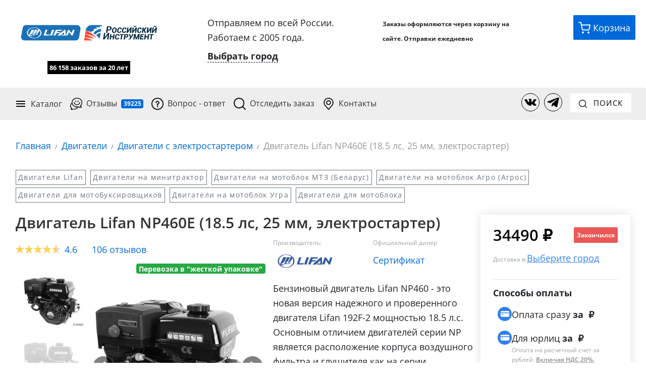

--- FILE ---
content_type: text/html; charset=utf-8
request_url: https://ros-inst.ru/product/Yr25Udzke0OW4RXkhP9t8A/dvighatiel-lifan-np460e-18-5-ls-25-mm
body_size: 83003
content:

<!DOCTYPE html>
<html lang="ru">
<head>
	
		<link rel="preload" href="https://cdn.ros-inst.ru/lib/bootstrap.min.css" as="style">
		<link rel="preload" href="https://cdn.ros-inst.ru/lib/bootsrtap.theme.min.css" as="style">
		<link rel="preload" href="/css/common.min.css?v=b3Tvts4voV_fJZaKVqrJZBn8NArO2BJf7zK8i3cS4t8" as="style">
		<link rel="preload" href="/css/site.min.css?v=26FsPmXLXwBHka1J0Pvdm761L4v7ndkrSN-Mm4q9s2U" as="style">
        <!-- Preload critical fonts -->
        <link rel="preload" href="/fonts/open-sans/OpenSans-Regular.woff2" as="font" type="font/woff2" crossorigin>
        <link rel="preload" href="/fonts/open-sans/OpenSans-Bold.woff2" as="font" type="font/woff2" crossorigin>
        <link rel="preload" href="/fonts/open-sans/OpenSans-SemiBold.woff2" as="font" type="font/woff2" crossorigin>
		
		<link rel="preload" href="https://cdn.ros-inst.ru/lib/jquery.min.js" as="script">
		<link rel="preload" href="https://cdn.ros-inst.ru/lib/popper.min.js" as="script">
		<link rel="preload" href="https://cdn.ros-inst.ru/lib/bootstrap.min.js" as="script">
		<link rel="preload" href="https://cdn.diginetica.net/5382/client.js" as="script">
        <!-- Preconnects for faster TTFB to critical CDNs -->
        <link rel="preconnect" href="https://cdn.ros-inst.ru" crossorigin>
        <link rel="preconnect" href="https://cdn.jsdelivr.net" crossorigin>
	

	<meta charset="utf-8">
	<meta name="viewport" content="width=device-width, initial-scale=1">
	<link rel="apple-touch-icon" sizes="180x180" href="/favicon/apple-touch-icon.png">
	<link rel="icon" type="image/png" sizes="32x32" href="/favicon/favicon-32x32.png">
	<link rel="icon" type="image/png" sizes="16x16" href="/favicon/favicon-16x16.png">
	<link rel="manifest" href="/favicon/site.webmanifest">
	<link rel="mask-icon" href="/favicon/safari-pinned-tab.svg" color="#1b71b6">
	<link rel="shortcut icon" href="/favicon/favicon.ico">
	<meta name="theme-color" content="#ffffff">
    <meta name="yandex-verification" content="e4eef57c2574b2a7">
    <meta name="google-site-verification" content="e4skF8yJkpk7CN8EPY8UQo5JFenz-qTwsaV6DJ6fI4k">


		    <title>&#x414;&#x432;&#x438;&#x433;&#x430;&#x442;&#x435;&#x43B;&#x44C; Lifan NP460E (18.5 &#x43B;&#x441;, 25 &#x43C;&#x43C;, &#x44D;&#x43B;&#x435;&#x43A;&#x442;&#x440;&#x43E;&#x441;&#x442;&#x430;&#x440;&#x442;&#x435;&#x440;) купить у официального дилера - Российский инструмент</title>

        <meta name="description" content="&#x2705; &#x41E;&#x41F;&#x41B;&#x410;&#x422;&#x410; &#x41F;&#x420;&#x418; &#x41F;&#x41E;&#x41B;&#x423;&#x427;&#x415;&#x41D;&#x418;&#x418;! &#x41A;&#x443;&#x43F;&#x438;&#x442;&#x44C; &#x414;&#x432;&#x438;&#x433;&#x430;&#x442;&#x435;&#x43B;&#x44C; Lifan NP460E (18.5 &#x43B;&#x441;, 25 &#x43C;&#x43C;, &#x44D;&#x43B;&#x435;&#x43A;&#x442;&#x440;&#x43E;&#x441;&#x442;&#x430;&#x440;&#x442;&#x435;&#x440;) &#x43E;&#x442; &#x43E;&#x444;&#x438;&#x446;&#x438;&#x430;&#x43B;&#x44C;&#x43D;&#x43E;&#x433;&#x43E; &#x434;&#x438;&#x43B;&#x435;&#x440;&#x430;. &#x414;&#x43E;&#x441;&#x442;&#x430;&#x432;&#x43A;&#x430; &#x43F;&#x43E; &#x432;&#x441;&#x435;&#x439; &#x420;&#x43E;&#x441;&#x441;&#x438;&#x438;. &#x41E;&#x43F;&#x43B;&#x430;&#x442;&#x430; &#x43F;&#x440;&#x438; &#x43F;&#x43E;&#x43B;&#x443;&#x447;&#x435;&#x43D;&#x438;&#x438;. &#x420;&#x430;&#x431;&#x43E;&#x442;&#x430;&#x435;&#x43C; &#x441; 2005 &#x433;&#x43E;&#x434;&#x430;. &#x422;&#x44B;&#x441;&#x44F;&#x447;&#x438; &#x434;&#x43E;&#x432;&#x43E;&#x43B;&#x44C;&#x43D;&#x44B;&#x445; &#x43A;&#x43B;&#x438;&#x435;&#x43D;&#x442;&#x43E;&#x432;.">

        <link rel="canonical" href="https://ros-inst.ru/product/Yr25Udzke0OW4RXkhP9t8A/dvighatiel-lifan-np460e-18-5-ls-25-mm">

	

	
		<link rel="stylesheet" href="https://cdn.ros-inst.ru/lib/bootstrap.min.css">
		<link rel="stylesheet" href="https://cdn.ros-inst.ru/lib/bootsrtap.theme.min.css">
		<link rel="stylesheet" href="/css/common.min.css?v=b3Tvts4voV_fJZaKVqrJZBn8NArO2BJf7zK8i3cS4t8">
		<link rel="stylesheet" href="/css/site.min.css?v=26FsPmXLXwBHka1J0Pvdm761L4v7ndkrSN-Mm4q9s2U">
	


        <!-- Yandex.Metrika counter -->
        <script>
           (function(m,e,t,r,i,k,a){m[i]=m[i]||function(){(m[i].a=m[i].a||[]).push(arguments)};
           m[i].l=1*new Date();
           for (var j = 0; j < document.scripts.length; j++) {if (document.scripts[j].src === r) { return; }}
           k=e.createElement(t),a=e.getElementsByTagName(t)[0],k.async=1,k.src=r,a.parentNode.insertBefore(k,a)})
           (window, document, "script", "https://cdn.jsdelivr.net/npm/yandex-metrica-watch/tag.js", "ym");
        
           ym(48091325, "init", {
                clickmap:true,
                trackLinks:true,
                accurateTrackBounce:true,
                webvisor:true,
                ecommerce:"dataLayer"
           });
        </script>
        <noscript><div><img src="https://mc.yandex.ru/watch/48091325" style="position:absolute; left:-9999px;" alt="" loading="lazy"></div></noscript>
	    <!-- /Yandex.Metrika counter -->
	    
    <script>
    !function(n,t,e,o,r,a){function c(n,o){var r=t.createElement(e),a=t.getElementsByTagName(e)[0];r.async=1,r.src=n,r.onerror=o,a.parentNode.insertBefore(r,a)} n.SalesNinja=["init","start","onPersonalization","reachGoal"].reduce(function(t,e){return t[e]=function(){var t=Array.prototype.slice.call(arguments);t.unshift(e),n[o].apply(0,t)},t},{k:o}),n[o]=function(){(n[o].c=n[o].c||[]).push(arguments)}, c(r,function(){c(a)})}(window,document,"script","ninja","https://cdn.sales-ninja.me/userBundle.js","https://bundle.sales-ninja.me/userBundle.js");
    ninja('init', '6bfb8a2b-6388-4641-b17c-a95ad7ce6678');
	ninja('addYandexMetrika', '48091325')
	ninja('addGoogleAnalytics')
    ninja('start');
	
	ninja('on', 'modeledconversion', {
          modeledConversionId: 'af33621c-ca31-4a8f-82b9-c128b85cefea',
          waitAfterSessionStartSec: 30,
          handler: (score, previousScore, previousSessionScore) => {
			 
            if (window.currentProduct?.available === 'False')
				{
					console.log('mc - skip by product not available');
				}
			
			  let checkCount = 0;
			  
			  if (localStorage.mcCheckCount)
			  {
				  checkCount = JSON.parse(localStorage.mcCheckCount);
			  }
			  
			  checkCount++;
			  localStorage.mcCheckCount = JSON.stringify(checkCount);
			  
			  if (checkCount < 24)
			  {
				  var params = { params: {
					  previousSessionScore: ((100 * previousSessionScore) | 0)
				  }};
				  
				  params.params["virtualConversionGroup3_" + checkCount] = ((100 * score) | 0);
				  params.params["virtualConversionGroup4_" + checkCount] = ((1000 * score) | 0);
				  
				  ym(48091325, "params", params);
			  }
              
			var price = 20000;
							
			if (!previousScore)
			{
				previousScore = previousSessionScore;
			}
			  
			if (score  - previousScore > 0.00075) {
				console.log('mc - score - previousSessionScore = ' + (score - previousScore));
				
				ym(48091325,'reachGoal','virtualConversion3',{
					order_price: (score - previousScore) * price / 10,
					currency: "RUB"
				});
                
                ym(48091325,'reachGoal','virtualConversion3_10',{
					order_price: (score - previousScore) * price / 100,
					currency: "RUB"
				})
				
				ym(48091325,'reachGoal','virtualConversion4',{
					order_price: (score - previousScore) * price,
					currency: "RUB"
				});
				
				ym(48091325,'reachGoal','virtualConversion4_10',{
					order_price: (score - previousScore) * price / 10,
					currency: "RUB"
				});
			}
			
				
				if (score > 0.00125 && score  - previousScore > 0.0001) {
					ym(48091325,'reachGoal','virtualConversion4_high_potential',{
						order_price: (score - previousScore) * price,
						currency: "RUB"
					});
				}
			
			if (score < 0.00001) {
				ym(48091325,'reachGoal','veryLowPrediction');
			}

            return false;
          }
        })
        
	ninja('on', 'modeledconversion', {
          modeledConversionId: '978d0109-a3ed-43be-85c0-2892c5029a07',
          waitAfterSessionStartSec: 30,
          handler: (data) => {
			
 			var previousScoreNetProfit = data.previousScoreNetProfit;

			  if (!previousScoreNetProfit)
			  {
					previousScoreNetProfit = data.previousSessionScoreNetProfit;
			  }
			 
		
			  if (data.scoreNetProfit - previousScoreNetProfit > 3 && data.scoreNetProfit > 15) {
				ym(48091325, 'reachGoal', 'virtualConversion5', {
						order_price: (data.scoreNetProfit - previousScoreNetProfit),
						currency: "RUB"
			  });
			}
				
				var prevSendScore = sessionStorage.getItem('virtualConversion6');
				if (prevSendScore == null)
				{
					prevSendScore = 0;
				}
				
			  if ((prevSendScore === 0 || data.scoreNetProfit - prevSendScore > 5) && data.scoreNetProfit > 15) {
				  
				  sessionStorage.setItem('virtualConversion6', data.scoreNetProfit)
				  
				ym(48091325, 'reachGoal', 'virtualConversion6', {
						order_price: (data.scoreNetProfit - prevSendScore),
						currency: "RUB"
			  	});
			  }
			  
				var prevSendScore7 = sessionStorage.getItem('virtualConversion7');
				if (prevSendScore7 == null)
				{
					prevSendScore7 = 0;
				}
				
			  if ((prevSendScore7 === 0 || data.scoreNetProfit - prevSendScore7 > 5) && data.scoreNetProfit > 0.75) {
				  
				  sessionStorage.setItem('virtualConversion7', data.scoreNetProfit)
				  
				ym(48091325, 'reachGoal', 'virtualConversion7', {
						order_price: (data.scoreNetProfit - prevSendScore7),
						currency: "RUB"
			  	});
			  }

          }
        })
    </script>

</head>
<body>

	
	<script type="text/javascript"> var digiScript = document.createElement('script');
    digiScript.src = '//cdn.diginetica.net/5382/client.js';
    digiScript.defer = true;
    digiScript.async = true;
    document.body.appendChild(digiScript);
    </script>


	<div class="site-container shadow">
		<div class="main-header-wrapper">

			<div class="main-upper-header row m-0">
				<a class="col-sm-12 col-md-4 col-lg-4 col-xl-3 border-bottom-0" href="/">
					
            <img id="brand-logo" width="340" height="70" src="/images/logos/rosinst-lifan.svg" onerror="this.onerror=null; this.src='/images/logo.png'" alt="Российский инструмент" class="image-inside" loading="lazy">

					
    <div id="workSincePartial" class="pt-4 pl-0 pr-0 col-sm-12 col-12 interactable-scale-middle-text text-center" style="font-size: 13px">
        <span class="text-center workSince">86 158 &#x437;&#x430;&#x43A;&#x430;&#x437;&#x43E;&#x432; за 20 лет</span>
    </div>


				</a>

				<div class="col-sm-12 col-md-4 col-lg-4 col-xl-4">
					

<div class="mt-4 mt-md-0 row justify-content-center">

    <div id="delivery-header-block" class="d-none" ref="root">

        <div v-if="userCity.type === 'None'">
            <div class="col-12">Отправляем по всей России.</div>
            <div class="col-12">Работаем с 2005 года.</div>
            <div class="col-12 mt-2">
                <span href="#" class="delivery-city__link" v-on:click="showPickCityModal"><b>Выбрать город</b></span>
            </div>
        </div>


        <div data-toggle="delivery-tooltip" v-if="pickedCityId" class="text-left">
            <div class="col-12">
                <span class="delivery-city__title">Ваш город: </span>
                <span class="delivery-city__link" href="#" v-on:click="showPickCityModal">{{userCity.showedCityName}}</span>
            </div>
            
            <div class="col-12 mt-2 text-secondary" id="min-delivery-days" style="font-size: 13px" v-if="userCity.minDeliveryDays > 0">
                Доставка от {{userCity.minDeliveryDays}} {{userCity.minDeliveryDaysString}}
            </div>
            
            <div class="col-12 mt-2 text-secondary" v-if="userCity.pickPointsCount > 0 && showPaymentOnDelivery" style="font-size: 13px">
                <span class="font-weight-mobile-bold">Есть оплата при получении</span>
                <img src="/images/yes.png" class="icon-12 align-baseline" alt="" loading="lazy">
            </div>

            <div class="col-12 mt-3" v-if="userCity.pickPointsCount > 0 && showPickPointsUrl">
                <a target="-_blank" v-bind:href="pickPointsUrl" id="pickPointsUrlNew">
                    <span href="#" class="badge badge-primary">{{userCity.pickPointsCount}}</span> {{userCity.pickPointsCountString}} выдачи
                </a>
            </div>
            <div class="col-12 mt-2 text-secondary" v-if="userCity.pickPointsCount < 1 && userCity.haveTkInCity" style="font-size: 13px">
                <span class="font-weight-mobile-bold">Есть адресная доставка</span>
                <img src="/images/yes.png" class="icon-12 align-baseline" alt="" loading="lazy">
            </div>
            
        </div>

        <div v-if="isCityPickModalVisible">

            <user-city-pick-modal v-bind:is-visible.sync="isCityPickModalVisible" v-model="pickedCityId" page-source="header">

            </user-city-pick-modal>

        </div>
    </div>

</div>
				</div>

				<div id="ab-header-contacts" class="col-sm-12 col-md-4 col-lg-4 col-xl-3 mt-3 mt-md-0">
					<div class="d-flex flex-center justify-content-left" itemscope itemtype="https://schema.org/Organization">

						<span class="d-none" itemprop="name">Российский Инструмент</span>
						
						
						<div class="text-bold">
							<span style="font-size: 12px;">Заказы&nbsp;оформляются&nbsp;через&nbsp;корзину на сайте. Отправки ежедневно</span>
						</div>
						<!--div class="ab-header-email">
							<a class="link-as-text pt-2 ab-store-email" href="mailto:rosinst.online@gmail.com" itemprop="email">
								rosinst.online@gmail.com
							</a>
						</div-->
					</div>
					<button v-cloak v-on:click="showCallMeModal" class="mt-3 btn btn-outline-secondary btn-sm pointer-cursor col-sm-12 col-xl-10" id="call-me-button" href="">
						<img class="icon-16 mr-2" src="/images/icons/phone.svg" width="16" height="16" alt="" loading="lazy">
						Перезвоните мне
					</button>
				</div>

				<div id="ab-action-buttons" class="d-none d-xl-block col-xl-2 col-12">
					<div class="row justify-content-end">
						<!--<a href="#" class="action-button action-button--chat mr-1 header-chat-button" onclick="jivo_api.open();">
							<img class="action-button__image icon-24" src="/images/chat.svg">
							<span class="action-button__inside">Чат</span>
						</a>-->

							<a class="action-button action-button--basket" href="/profile/cart" title="Перейти в корзину">
								<img class="action-button__image icon-24" src="/images/basket.svg" alt="" width="24" height="24" loading="lazy">
								<span class="action-button__inside">Корзина</span>
								<div class="d-none" v-if="quantity" id="cart-hint-desktop"></div>
							</a>
					</div>
				</div>
			</div>

			<div class="main-lower-header">
				<nav class="navbar navbar-expand-md navbar-improved">
					<button class="navbar-toggler navbar-light w-100 text-left"
							type="button"
							data-toggle="collapse"
							data-target="#navbarSupportedContent"
							aria-controls="navbarSupportedContent"
							aria-expanded="false"
							aria-label="Переключатель меню">
						<span class="pr-2">
							<img src="/images/menu-48.png" class="icon-24" alt="" width="24" height="24" loading="lazy">
						</span>
						<label>Меню</label>
						<span class="float-right"></span>
					</button>

					<div class="chat-in-menu-container">
						<!--<a href="#" class="action-button action-button--chat mr-1 header-chat-button" onclick="jivo_api.open();">
							<img class="action-button__image icon-24" src="/images/chat.svg">
							<span class="action-button__inside action-button__inside--visible">Чат</span>
						</a>-->
							<a class="action-button action-button--basket" href="/profile/cart" title="Корзина">
								<img class="action-button__image icon-24" src="/images/basket.svg" alt="" loading="lazy">
								<div class="d-none" v-if="quantity" id="cart-hint-mobile"></div>
							</a>
					</div>


					<div class="navbar-collapse collapse " id="navbarSupportedContent">
						<ul class="navbar-nav mr-auto">

							<li class="nav-item navbar-catalog">
								<div class="nav-link navbar-catalog__target">
									<img src="/images/icons/burger.svg" class="icon-24 mr-2 d-md-none d-xl-block" alt="" width="24" height="24" loading="lazy">
									Каталог

									<div class="navbar-catalog__container">
										


<ul id="categories" class="categories-list list-group collapse show">
            <div class="pt-2 pb-2 pt-md-0 pb-md-0">
                <a class="list-group-item list-group-item-action d-block d-md-none"
                    href="/category/BQAAAAAAAAAAAAAAAAAAAA/Dvigateli-na-mototekhniku">
                        <img loading="lazy" class="img-fluid image-inside icon-24 mr-1" alt="" src="https://cdn.ros-inst.ru/storage/35/35dfa360-5e07-4994-8914-7b15546dc275.svg" width="64" height="64">
                    &#x414;&#x432;&#x438;&#x433;&#x430;&#x442;&#x435;&#x43B;&#x438;
                </a>
            </div>
            <div class="dropright category-dropdown d-none d-md-block">
                <a class="list-group-item list-group-item-action dropdown-toggle" aria-haspopup="true" aria-expanded="False"
                    href="/category/BQAAAAAAAAAAAAAAAAAAAA/Dvigateli-na-mototekhniku">
                        <img loading="lazy" class="img-fluid image-inside lazyload icon-24 mr-1" loading="lazy" alt="" data-src="https://cdn.ros-inst.ru/storage/35/35dfa360-5e07-4994-8914-7b15546dc275.svg" />
                    &#x414;&#x432;&#x438;&#x433;&#x430;&#x442;&#x435;&#x43B;&#x438;
                </a>

                <div class="dropdown-menu">
                        <a class="list-group-item list-group-item-action pl-5 pr-5 category-dropdown-child-item category-dropdown-child-item-header"
                            href="/category/BQAAAAAAAAAAAAAAAAAAAA/Dvigateli-na-mototekhniku">
                                <img class="img-fluid image-inside lazyload icon-24 mr-1" loading="lazy" alt="Изображение для &#x414;&#x432;&#x438;&#x433;&#x430;&#x442;&#x435;&#x43B;&#x438;" data-src="https://cdn.ros-inst.ru/storage/35/35dfa360-5e07-4994-8914-7b15546dc275.svg" />
                            &#x414;&#x432;&#x438;&#x433;&#x430;&#x442;&#x435;&#x43B;&#x438;
                        </a>
                            <a class="list-group-item list-group-item-action pl-5 pr-5 category-dropdown-child-item"
                                href="/category/agAAAAAAAAAAAAAAAAAAAA/Dvigateli-Lifan">
                                    <img class="img-fluid image-inside lazyload icon-24 mr-1" loading="lazy" alt="Изображение для &#x414;&#x432;&#x438;&#x433;&#x430;&#x442;&#x435;&#x43B;&#x438; Lifan" data-src="https://cdn.ros-inst.ru/storage/c1/c1d59141-f836-4101-b0d2-10eab526fe83.svg" />
                                &#x414;&#x432;&#x438;&#x433;&#x430;&#x442;&#x435;&#x43B;&#x438; Lifan
                            </a>
                            <a class="list-group-item list-group-item-action pl-5 pr-5 category-dropdown-child-item"
                                href="/category/aQAAAAAAAAAAAAAAAAAAAA/Dvigateli-Loncin">
                                    <img class="img-fluid image-inside lazyload icon-24 mr-1" loading="lazy" alt="Изображение для &#x414;&#x432;&#x438;&#x433;&#x430;&#x442;&#x435;&#x43B;&#x438; Loncin" data-src="https://cdn.ros-inst.ru/storage/d1/d11c6e46-c2ff-4d96-95bd-3b9616643745.svg" />
                                &#x414;&#x432;&#x438;&#x433;&#x430;&#x442;&#x435;&#x43B;&#x438; Loncin
                            </a>
                            <a class="list-group-item list-group-item-action pl-5 pr-5 category-dropdown-child-item"
                                href="/category/awAAAAAAAAAAAAAAAAAAAA/Dvigateli-Brait">
                                    <img class="img-fluid image-inside lazyload icon-24 mr-1" loading="lazy" alt="Изображение для &#x414;&#x432;&#x438;&#x433;&#x430;&#x442;&#x435;&#x43B;&#x438; Brait" data-src="https://cdn.ros-inst.ru/storage/77/774cdc16-2153-4f02-80a4-b92a8a2ee752.svg" />
                                &#x414;&#x432;&#x438;&#x433;&#x430;&#x442;&#x435;&#x43B;&#x438; Brait
                            </a>
                            <a class="list-group-item list-group-item-action pl-5 pr-5 category-dropdown-child-item"
                                href="/category/rC1rpQ4XikyV4RPo0sSo9Q/dvighatieli-wombat">
                                    <img class="img-fluid image-inside lazyload icon-24 mr-1" loading="lazy" alt="Изображение для &#x414;&#x432;&#x438;&#x433;&#x430;&#x442;&#x435;&#x43B;&#x438; Wombat" data-src="https://cdn.ros-inst.ru/storage/c3/c37be9c6-f77f-412a-b0c4-ba0bd219e337.svg" />
                                &#x414;&#x432;&#x438;&#x433;&#x430;&#x442;&#x435;&#x43B;&#x438; Wombat
                            </a>
                            <a class="list-group-item list-group-item-action pl-5 pr-5 category-dropdown-child-item"
                                href="/category/vFvkydi5o0Orf0g2TW57jA/dvighatieli-a-ipower">
                                    <img class="img-fluid image-inside lazyload icon-24 mr-1" loading="lazy" alt="Изображение для &#x414;&#x432;&#x438;&#x433;&#x430;&#x442;&#x435;&#x43B;&#x438; A-IPOWER" data-src="https://cdn.ros-inst.ru/storage/0a/0ab9a3a4-6be8-4557-a000-83f477825d3b.svg" />
                                &#x414;&#x432;&#x438;&#x433;&#x430;&#x442;&#x435;&#x43B;&#x438; A-IPOWER
                            </a>
                            <a class="list-group-item list-group-item-action pl-5 pr-5 category-dropdown-child-item"
                                href="/category/_ODyVpQ8Zkmk1idaLHsimw/dvighatieli-hemen">
                                    <img class="img-fluid image-inside lazyload icon-24 mr-1" loading="lazy" alt="Изображение для &#x414;&#x432;&#x438;&#x433;&#x430;&#x442;&#x435;&#x43B;&#x438; Hemen" data-src="https://cdn.ros-inst.ru/storage/38/38ecb1bb-a8d9-4003-b0cf-6928a4fe4455.svg" />
                                &#x414;&#x432;&#x438;&#x433;&#x430;&#x442;&#x435;&#x43B;&#x438; Hemen
                            </a>
                            <a class="list-group-item list-group-item-action pl-5 pr-5 category-dropdown-child-item"
                                href="/category/lBQ7M0-77ECLYC6YtPPCaw/dvighatieli-dinking">
                                    <img class="img-fluid image-inside lazyload icon-24 mr-1" loading="lazy" alt="Изображение для &#x414;&#x432;&#x438;&#x433;&#x430;&#x442;&#x435;&#x43B;&#x438; Dinking" data-src="https://cdn.ros-inst.ru/storage/f7/f7a45479-3534-4501-9ec9-af29caef29f5.svg" />
                                &#x414;&#x432;&#x438;&#x433;&#x430;&#x442;&#x435;&#x43B;&#x438; Dinking
                            </a>
                            <a class="list-group-item list-group-item-action pl-5 pr-5 category-dropdown-child-item"
                                href="/category/RwAAAAAAAAAAAAAAAAAAAA/Bazovye-modeli">
                                    <img class="img-fluid image-inside lazyload icon-24 mr-1" loading="lazy" alt="Изображение для &#x411;&#x430;&#x437;&#x43E;&#x432;&#x44B;&#x435; &#x434;&#x432;&#x438;&#x433;&#x430;&#x442;&#x435;&#x43B;&#x438;" data-src="https://cdn.ros-inst.ru/storage/3d/3d4a662c-00d4-4569-b68f-4f667673c172.svg" />
                                &#x411;&#x430;&#x437;&#x43E;&#x432;&#x44B;&#x435; &#x434;&#x432;&#x438;&#x433;&#x430;&#x442;&#x435;&#x43B;&#x438;
                            </a>
                            <a class="list-group-item list-group-item-action pl-5 pr-5 category-dropdown-child-item"
                                href="/category/TgAAAAAAAAAAAAAAAAAAAA/Dvukhtsilindrovye">
                                    <img class="img-fluid image-inside lazyload icon-24 mr-1" loading="lazy" alt="Изображение для &#x414;&#x432;&#x443;&#x445;&#x446;&#x438;&#x43B;&#x438;&#x43D;&#x434;&#x440;&#x43E;&#x432;&#x44B;&#x435; &#x434;&#x432;&#x438;&#x433;&#x430;&#x442;&#x435;&#x43B;&#x438;" data-src="https://cdn.ros-inst.ru/storage/7f/7faafb10-998f-4651-96de-db07f8220386.svg" />
                                &#x414;&#x432;&#x443;&#x445;&#x446;&#x438;&#x43B;&#x438;&#x43D;&#x434;&#x440;&#x43E;&#x432;&#x44B;&#x435; &#x434;&#x432;&#x438;&#x433;&#x430;&#x442;&#x435;&#x43B;&#x438;
                            </a>
                            <a class="list-group-item list-group-item-action pl-5 pr-5 category-dropdown-child-item"
                                href="/category/ka2X2oXS7EuH2SoEHWKkjQ/dvighatieli-dly-velo">
                                    <img class="img-fluid image-inside lazyload icon-24 mr-1" loading="lazy" alt="Изображение для &#x414;&#x432;&#x438;&#x433;&#x430;&#x442;&#x435;&#x43B;&#x438; &#x434;&#x43B;&#x44F; &#x432;&#x435;&#x43B;&#x43E;&#x441;&#x438;&#x43F;&#x435;&#x434;&#x43E;&#x432; (&#x432;&#x435;&#x43B;&#x43E;&#x43C;&#x43E;&#x442;&#x43E;&#x440;&#x44B;)" data-src="https://cdn.ros-inst.ru/storage/2c/2c913ad8-fcc6-4322-82cb-779cbb3aa6bc.svg" />
                                &#x414;&#x432;&#x438;&#x433;&#x430;&#x442;&#x435;&#x43B;&#x438; &#x434;&#x43B;&#x44F; &#x432;&#x435;&#x43B;&#x43E;&#x441;&#x438;&#x43F;&#x435;&#x434;&#x43E;&#x432; (&#x432;&#x435;&#x43B;&#x43E;&#x43C;&#x43E;&#x442;&#x43E;&#x440;&#x44B;)
                            </a>
                            <a class="list-group-item list-group-item-action pl-5 pr-5 category-dropdown-child-item"
                                href="/category/SAAAAAAAAAAAAAAAAAAAAA/S-elektrostarterom">
                                    <img class="img-fluid image-inside lazyload icon-24 mr-1" loading="lazy" alt="Изображение для &#x414;&#x432;&#x438;&#x433;&#x430;&#x442;&#x435;&#x43B;&#x438; &#x441; &#x44D;&#x43B;&#x435;&#x43A;&#x442;&#x440;&#x43E;&#x441;&#x442;&#x430;&#x440;&#x442;&#x435;&#x440;&#x43E;&#x43C;" data-src="https://cdn.ros-inst.ru/storage/3c/3c970121-0a07-46a7-9b4d-9e38bbf619a2.svg" />
                                &#x414;&#x432;&#x438;&#x433;&#x430;&#x442;&#x435;&#x43B;&#x438; &#x441; &#x44D;&#x43B;&#x435;&#x43A;&#x442;&#x440;&#x43E;&#x441;&#x442;&#x430;&#x440;&#x442;&#x435;&#x440;&#x43E;&#x43C;
                            </a>
                            <a class="list-group-item list-group-item-action pl-5 pr-5 category-dropdown-child-item"
                                href="/category/SQAAAAAAAAAAAAAAAAAAAA/S-reduktorom">
                                    <img class="img-fluid image-inside lazyload icon-24 mr-1" loading="lazy" alt="Изображение для &#x414;&#x432;&#x438;&#x433;&#x430;&#x442;&#x435;&#x43B;&#x438; &#x441; &#x440;&#x435;&#x434;&#x443;&#x43A;&#x442;&#x43E;&#x440;&#x43E;&#x43C;" data-src="https://cdn.ros-inst.ru/storage/a0/a0c8d997-b163-440c-be2b-56612b15fccb.svg" />
                                &#x414;&#x432;&#x438;&#x433;&#x430;&#x442;&#x435;&#x43B;&#x438; &#x441; &#x440;&#x435;&#x434;&#x443;&#x43A;&#x442;&#x43E;&#x440;&#x43E;&#x43C;
                            </a>
                            <a class="list-group-item list-group-item-action pl-5 pr-5 category-dropdown-child-item"
                                href="/category/SgAAAAAAAAAAAAAAAAAAAA/S-katushkoy-osveshcheniya">
                                    <img class="img-fluid image-inside lazyload icon-24 mr-1" loading="lazy" alt="Изображение для &#x414;&#x432;&#x438;&#x433;&#x430;&#x442;&#x435;&#x43B;&#x438; &#x441; &#x43A;&#x430;&#x442;&#x443;&#x448;&#x43A;&#x43E;&#x439; &#x43E;&#x441;&#x432;&#x435;&#x449;&#x435;&#x43D;&#x438;&#x44F;" data-src="https://cdn.ros-inst.ru/storage/55/5526a380-155c-4392-8c48-4ac5c207f369.svg" />
                                &#x414;&#x432;&#x438;&#x433;&#x430;&#x442;&#x435;&#x43B;&#x438; &#x441; &#x43A;&#x430;&#x442;&#x443;&#x448;&#x43A;&#x43E;&#x439; &#x43E;&#x441;&#x432;&#x435;&#x449;&#x435;&#x43D;&#x438;&#x44F;
                            </a>
                            <a class="list-group-item list-group-item-action pl-5 pr-5 category-dropdown-child-item"
                                href="/category/SwAAAAAAAAAAAAAAAAAAAA/Vertikalnyy-val">
                                    <img class="img-fluid image-inside lazyload icon-24 mr-1" loading="lazy" alt="Изображение для &#x414;&#x432;&#x438;&#x433;&#x430;&#x442;&#x435;&#x43B;&#x438; &#x441; &#x432;&#x435;&#x440;&#x442;&#x438;&#x43A;&#x430;&#x43B;&#x44C;&#x43D;&#x44B;&#x43C; &#x432;&#x430;&#x43B;&#x43E;&#x43C;" data-src="https://cdn.ros-inst.ru/storage/0c/0c4b4dd0-fb62-4cd6-b565-5dff6f17abff.svg" />
                                &#x414;&#x432;&#x438;&#x433;&#x430;&#x442;&#x435;&#x43B;&#x438; &#x441; &#x432;&#x435;&#x440;&#x442;&#x438;&#x43A;&#x430;&#x43B;&#x44C;&#x43D;&#x44B;&#x43C; &#x432;&#x430;&#x43B;&#x43E;&#x43C;
                            </a>
                            <a class="list-group-item list-group-item-action pl-5 pr-5 category-dropdown-child-item"
                                href="/category/TAAAAAAAAAAAAAAAAAAAAA/Pod-shlitsy">
                                    <img class="img-fluid image-inside lazyload icon-24 mr-1" loading="lazy" alt="Изображение для &#x414;&#x432;&#x438;&#x433;&#x430;&#x442;&#x435;&#x43B;&#x438; &#x43F;&#x43E;&#x434; &#x448;&#x43B;&#x438;&#x446;&#x44B;" data-src="https://cdn.ros-inst.ru/storage/f8/f8af9f33-76de-4748-b29b-2224de29f9fa.svg" />
                                &#x414;&#x432;&#x438;&#x433;&#x430;&#x442;&#x435;&#x43B;&#x438; &#x43F;&#x43E;&#x434; &#x448;&#x43B;&#x438;&#x446;&#x44B;
                            </a>
                            <a class="list-group-item list-group-item-action pl-5 pr-5 category-dropdown-child-item"
                                href="/category/TQAAAAAAAAAAAAAAAAAAAA/Pod-konus">
                                    <img class="img-fluid image-inside lazyload icon-24 mr-1" loading="lazy" alt="Изображение для &#x414;&#x432;&#x438;&#x433;&#x430;&#x442;&#x435;&#x43B;&#x438; &#x43F;&#x43E;&#x434; &#x43A;&#x43E;&#x43D;&#x443;&#x441;" data-src="https://cdn.ros-inst.ru/storage/35/353907e4-c8bd-46f6-b24d-aa08070ad6cf.svg" />
                                &#x414;&#x432;&#x438;&#x433;&#x430;&#x442;&#x435;&#x43B;&#x438; &#x43F;&#x43E;&#x434; &#x43A;&#x43E;&#x43D;&#x443;&#x441;
                            </a>
                            <a class="list-group-item list-group-item-action pl-5 pr-5 category-dropdown-child-item"
                                href="/category/UAAAAAAAAAAAAAAAAAAAAA/Dizelnye">
                                    <img class="img-fluid image-inside lazyload icon-24 mr-1" loading="lazy" alt="Изображение для &#x414;&#x438;&#x437;&#x435;&#x43B;&#x44C;&#x43D;&#x44B;&#x435; &#x434;&#x432;&#x438;&#x433;&#x430;&#x442;&#x435;&#x43B;&#x438;" data-src="https://cdn.ros-inst.ru/storage/7e/7e400c60-5ecc-4f18-83f6-3413fa13b1e7.svg" />
                                &#x414;&#x438;&#x437;&#x435;&#x43B;&#x44C;&#x43D;&#x44B;&#x435; &#x434;&#x432;&#x438;&#x433;&#x430;&#x442;&#x435;&#x43B;&#x438;
                            </a>
                            <a class="list-group-item list-group-item-action pl-5 pr-5 category-dropdown-child-item"
                                href="/category/lvaus_K9SEOj9MaZIXaz0w/dvighatieli-dlia-pitbaikov">
                                    <label class="icon-24 m-0 p-0"></label>
                                &#x414;&#x432;&#x438;&#x433;&#x430;&#x442;&#x435;&#x43B;&#x438; &#x434;&#x43B;&#x44F; &#x43F;&#x438;&#x442;&#x431;&#x430;&#x439;&#x43A;&#x43E;&#x432;
                            </a>
                            <a class="list-group-item list-group-item-action pl-5 pr-5 category-dropdown-child-item"
                                href="/category/w5tKR6wzQEa4_yscL15vlw/dvighatieli-dlia-skutierov">
                                    <label class="icon-24 m-0 p-0"></label>
                                &#x414;&#x432;&#x438;&#x433;&#x430;&#x442;&#x435;&#x43B;&#x438; &#x434;&#x43B;&#x44F; &#x441;&#x43A;&#x443;&#x442;&#x435;&#x440;&#x43E;&#x432;
                            </a>
                            <a class="list-group-item list-group-item-action pl-5 pr-5 category-dropdown-child-item"
                                href="/category/O8p4S5F25k2KdpPIumKFFg/dvighatieli-dlia-mototsiklov">
                                    <label class="icon-24 m-0 p-0"></label>
                                &#x414;&#x432;&#x438;&#x433;&#x430;&#x442;&#x435;&#x43B;&#x438; &#x434;&#x43B;&#x44F; &#x43C;&#x43E;&#x442;&#x43E;&#x446;&#x438;&#x43A;&#x43B;&#x43E;&#x432;
                            </a>
                            <a class="list-group-item list-group-item-action pl-5 pr-5 category-dropdown-child-item"
                                href="/category/QQxF_QBFQEenovCRA9Acfg/dvighatieli-dlia-mopiedov">
                                    <label class="icon-24 m-0 p-0"></label>
                                &#x414;&#x432;&#x438;&#x433;&#x430;&#x442;&#x435;&#x43B;&#x438; &#x434;&#x43B;&#x44F; &#x43C;&#x43E;&#x43F;&#x435;&#x434;&#x43E;&#x432;
                            </a>
                            <a class="list-group-item list-group-item-action pl-5 pr-5 category-dropdown-child-item"
                                href="/category/Phwgg3K8NU-4OqK_rPAC0g/eliektrichieskiie-dvighatieli">
                                    <img class="img-fluid image-inside lazyload icon-24 mr-1" loading="lazy" alt="Изображение для &#x42D;&#x43B;&#x435;&#x43A;&#x442;&#x440;&#x438;&#x447;&#x435;&#x441;&#x43A;&#x438;&#x435; &#x434;&#x432;&#x438;&#x433;&#x430;&#x442;&#x435;&#x43B;&#x438;" data-src="https://cdn.ros-inst.ru/storage/3c/3cd66d2f-c21c-4dae-b4a6-9babaca1819e.svg" />
                                &#x42D;&#x43B;&#x435;&#x43A;&#x442;&#x440;&#x438;&#x447;&#x435;&#x441;&#x43A;&#x438;&#x435; &#x434;&#x432;&#x438;&#x433;&#x430;&#x442;&#x435;&#x43B;&#x438;
                            </a>
                            <a class="list-group-item list-group-item-action pl-5 pr-5 category-dropdown-child-item"
                                href="/category/YpBqXSs3i0-uV0KI5vuYbQ/dvighatieli-dlia-kvadrotsiklov">
                                    <label class="icon-24 m-0 p-0"></label>
                                &#x414;&#x432;&#x438;&#x433;&#x430;&#x442;&#x435;&#x43B;&#x438; &#x434;&#x43B;&#x44F; &#x43A;&#x432;&#x430;&#x434;&#x440;&#x43E;&#x446;&#x438;&#x43A;&#x43B;&#x43E;&#x432; &#x438; &#x441;&#x43D;&#x435;&#x433;&#x43E;&#x445;&#x43E;&#x434;&#x43E;&#x432;
                            </a>
                            <a class="list-group-item list-group-item-action pl-5 pr-5 category-dropdown-child-item"
                                href="/category/FgAAAAAAAAAAAAAAAAAAAA/Zapchasti-dlya-dvigateley">
                                    <img class="img-fluid image-inside lazyload icon-24 mr-1" loading="lazy" alt="Изображение для &#x417;&#x430;&#x43F;&#x447;&#x430;&#x441;&#x442;&#x438; &#x434;&#x43B;&#x44F; &#x434;&#x432;&#x438;&#x433;&#x430;&#x442;&#x435;&#x43B;&#x435;&#x439; &#x43E;&#x431;&#x449;&#x435;&#x433;&#x43E; &#x43D;&#x430;&#x437;&#x43D;&#x430;&#x447;&#x435;&#x43D;&#x438;&#x44F; (Lifan, Loncin, Brait &#x438; &#x434;&#x440;&#x443;&#x433;&#x438;&#x435;)" data-src="https://cdn.ros-inst.ru/storage/97/97947262-162f-4cfd-93c8-8805c55f313b.svg" />
                                &#x417;&#x430;&#x43F;&#x447;&#x430;&#x441;&#x442;&#x438; &#x434;&#x43B;&#x44F; &#x434;&#x432;&#x438;&#x433;&#x430;&#x442;&#x435;&#x43B;&#x435;&#x439; &#x43E;&#x431;&#x449;&#x435;&#x433;&#x43E; &#x43D;&#x430;&#x437;&#x43D;&#x430;&#x447;&#x435;&#x43D;&#x438;&#x44F; (Lifan, Loncin, Brait &#x438; &#x434;&#x440;&#x443;&#x433;&#x438;&#x435;)
                            </a>
                            <a class="list-group-item list-group-item-action pl-5 pr-5 category-dropdown-child-item"
                                href="/category/NQAAAAAAAAAAAAAAAAAAAA/Zapchasti-dlya-motobuksirovshchikov-i-snegokhodov">
                                    <img class="img-fluid image-inside lazyload icon-24 mr-1" loading="lazy" alt="Изображение для &#x417;&#x430;&#x43F;&#x447;&#x430;&#x441;&#x442;&#x438; &#x434;&#x43B;&#x44F; &#x43C;&#x43E;&#x442;&#x43E;&#x431;&#x443;&#x43A;&#x441;&#x438;&#x440;&#x43E;&#x432;&#x449;&#x438;&#x43A;&#x43E;&#x432;, &#x441;&#x43D;&#x435;&#x433;&#x43E;&#x445;&#x43E;&#x434;&#x43E;&#x432; &#x438; &#x441;&#x430;&#x43C;&#x43E;&#x434;&#x435;&#x43B;&#x43E;&#x43A;" data-src="https://cdn.ros-inst.ru/storage/92/92e867a5-cc57-4814-abef-40c2343f83d5.svg" />
                                &#x417;&#x430;&#x43F;&#x447;&#x430;&#x441;&#x442;&#x438; &#x434;&#x43B;&#x44F; &#x43C;&#x43E;&#x442;&#x43E;&#x431;&#x443;&#x43A;&#x441;&#x438;&#x440;&#x43E;&#x432;&#x449;&#x438;&#x43A;&#x43E;&#x432;, &#x441;&#x43D;&#x435;&#x433;&#x43E;&#x445;&#x43E;&#x434;&#x43E;&#x432; &#x438; &#x441;&#x430;&#x43C;&#x43E;&#x434;&#x435;&#x43B;&#x43E;&#x43A;
                            </a>
                            <a class="list-group-item list-group-item-action pl-5 pr-5 category-dropdown-child-item"
                                href="/category/QqxPy_dnXkKA0ZiId5ZBxQ/dvighatieli-po-naznachieniiu">
                                    <img class="img-fluid image-inside lazyload icon-24 mr-1" loading="lazy" alt="Изображение для &#x414;&#x432;&#x438;&#x433;&#x430;&#x442;&#x435;&#x43B;&#x438; &#x43F;&#x43E; &#x43D;&#x430;&#x437;&#x43D;&#x430;&#x447;&#x435;&#x43D;&#x438;&#x44E;" data-src="https://cdn.ros-inst.ru/storage/41/41208c8c-c5b4-4fbc-95b4-7649374ac595.svg" />
                                &#x414;&#x432;&#x438;&#x433;&#x430;&#x442;&#x435;&#x43B;&#x438; &#x43F;&#x43E; &#x43D;&#x430;&#x437;&#x43D;&#x430;&#x447;&#x435;&#x43D;&#x438;&#x44E;
                            </a>
                            <a class="list-group-item list-group-item-action pl-5 pr-5 category-dropdown-child-item"
                                href="/category/YiBc1GCJGkGZVQ8-e0mexQ/chiekhly-dlia-dvighatieliei">
                                    <label class="icon-24 m-0 p-0"></label>
                                &#x427;&#x435;&#x445;&#x43B;&#x44B; &#x434;&#x43B;&#x44F; &#x434;&#x432;&#x438;&#x433;&#x430;&#x442;&#x435;&#x43B;&#x435;&#x439;
                            </a>
                </div>
            </div>
            <div class="pt-2 pb-2 pt-md-0 pb-md-0">
                <a class="list-group-item list-group-item-action d-block d-md-none"
                    href="/category/PoUYoVmOAkWIRLd-m85cbg/mototiekhnika">
                        <img loading="lazy" class="img-fluid image-inside icon-24 mr-1" alt="" src="https://cdn.ros-inst.ru/storage/04/047ef7d8-289b-450b-849a-8479fc500fcd.svg" width="64" height="64">
                    &#x41C;&#x43E;&#x442;&#x43E;&#x442;&#x435;&#x445;&#x43D;&#x438;&#x43A;&#x430;
                </a>
            </div>
            <div class="dropright category-dropdown d-none d-md-block">
                <a class="list-group-item list-group-item-action dropdown-toggle" aria-haspopup="true" aria-expanded="False"
                    href="/category/PoUYoVmOAkWIRLd-m85cbg/mototiekhnika">
                        <img loading="lazy" class="img-fluid image-inside lazyload icon-24 mr-1" loading="lazy" alt="" data-src="https://cdn.ros-inst.ru/storage/04/047ef7d8-289b-450b-849a-8479fc500fcd.svg" />
                    &#x41C;&#x43E;&#x442;&#x43E;&#x442;&#x435;&#x445;&#x43D;&#x438;&#x43A;&#x430;
                </a>

                <div class="dropdown-menu">
                        <a class="list-group-item list-group-item-action pl-5 pr-5 category-dropdown-child-item category-dropdown-child-item-header"
                            href="/category/PoUYoVmOAkWIRLd-m85cbg/mototiekhnika">
                                <img class="img-fluid image-inside lazyload icon-24 mr-1" loading="lazy" alt="Изображение для &#x41C;&#x43E;&#x442;&#x43E;&#x442;&#x435;&#x445;&#x43D;&#x438;&#x43A;&#x430;" data-src="https://cdn.ros-inst.ru/storage/04/047ef7d8-289b-450b-849a-8479fc500fcd.svg" />
                            &#x41C;&#x43E;&#x442;&#x43E;&#x442;&#x435;&#x445;&#x43D;&#x438;&#x43A;&#x430;
                        </a>
                            <a class="list-group-item list-group-item-action pl-5 pr-5 category-dropdown-child-item"
                                href="/category/dcCNUq8wx0mz4l6SR2gBDQ/motobuksirovshchiki">
                                    <img class="img-fluid image-inside lazyload icon-24 mr-1" loading="lazy" alt="Изображение для &#x41C;&#x43E;&#x442;&#x43E;&#x431;&#x443;&#x43A;&#x441;&#x438;&#x440;&#x43E;&#x432;&#x449;&#x438;&#x43A;&#x438;" data-src="https://cdn.ros-inst.ru/storage/1b/1ba99ba2-1741-428c-b588-5b1f511e50f8.svg" />
                                &#x41C;&#x43E;&#x442;&#x43E;&#x431;&#x443;&#x43A;&#x441;&#x438;&#x440;&#x43E;&#x432;&#x449;&#x438;&#x43A;&#x438;
                            </a>
                            <a class="list-group-item list-group-item-action pl-5 pr-5 category-dropdown-child-item"
                                href="/category/p89P_FDIo0KmDWKXxSP3Ww/snieghokhody">
                                    <label class="icon-24 m-0 p-0"></label>
                                &#x421;&#x43D;&#x435;&#x433;&#x43E;&#x445;&#x43E;&#x434;&#x44B;
                            </a>
                            <a class="list-group-item list-group-item-action pl-5 pr-5 category-dropdown-child-item"
                                href="/category/F37qOwWfmkagUSt0Q82bzQ/kvadrotsikly">
                                    <img class="img-fluid image-inside lazyload icon-24 mr-1" loading="lazy" alt="Изображение для &#x41A;&#x432;&#x430;&#x434;&#x440;&#x43E;&#x446;&#x438;&#x43A;&#x43B;&#x44B;" data-src="https://cdn.ros-inst.ru/storage/bf/bf01909a-64ac-44ae-981f-66353ebbecb4.svg" />
                                &#x41A;&#x432;&#x430;&#x434;&#x440;&#x43E;&#x446;&#x438;&#x43A;&#x43B;&#x44B;
                            </a>
                            <a class="list-group-item list-group-item-action pl-5 pr-5 category-dropdown-child-item"
                                href="/category/LCNHIcdh2EK-jz6zbYLDsA/vniedorozhnyie-mototsikly">
                                    <img class="img-fluid image-inside lazyload icon-24 mr-1" loading="lazy" alt="Изображение для &#x412;&#x43D;&#x435;&#x434;&#x43E;&#x440;&#x43E;&#x436;&#x43D;&#x44B;&#x435; &#x43C;&#x43E;&#x442;&#x43E;&#x446;&#x438;&#x43A;&#x43B;&#x44B;" data-src="https://cdn.ros-inst.ru/storage/e6/e6915aa0-47d8-42da-915b-ecee6bbd7cff.svg" />
                                &#x412;&#x43D;&#x435;&#x434;&#x43E;&#x440;&#x43E;&#x436;&#x43D;&#x44B;&#x435; &#x43C;&#x43E;&#x442;&#x43E;&#x446;&#x438;&#x43A;&#x43B;&#x44B;
                            </a>
                            <a class="list-group-item list-group-item-action pl-5 pr-5 category-dropdown-child-item"
                                href="/category/LHtSEoAB6UmCvVWyqeag3w/skutiery">
                                    <label class="icon-24 m-0 p-0"></label>
                                &#x421;&#x43A;&#x443;&#x442;&#x435;&#x440;&#x44B;
                            </a>
                            <a class="list-group-item list-group-item-action pl-5 pr-5 category-dropdown-child-item"
                                href="/category/JRTNuNMcokSpZzDc-xgzYA/mopiedy">
                                    <label class="icon-24 m-0 p-0"></label>
                                &#x41C;&#x43E;&#x43F;&#x435;&#x434;&#x44B;
                            </a>
                            <a class="list-group-item list-group-item-action pl-5 pr-5 category-dropdown-child-item"
                                href="/category/sqZ9IxaxOkmVBf2moXWoNw/mototsikly">
                                    <label class="icon-24 m-0 p-0"></label>
                                &#x41C;&#x43E;&#x442;&#x43E;&#x446;&#x438;&#x43A;&#x43B;&#x44B;
                            </a>
                            <a class="list-group-item list-group-item-action pl-5 pr-5 category-dropdown-child-item"
                                href="/category/W2bqZxb9G0u2OxVoGJM7yg/pitbaiki">
                                    <label class="icon-24 m-0 p-0"></label>
                                &#x41F;&#x438;&#x442;&#x431;&#x430;&#x439;&#x43A;&#x438;
                            </a>
                            <a class="list-group-item list-group-item-action pl-5 pr-5 category-dropdown-child-item"
                                href="/category/Gh20haxcA0akq5on0Yv_Eg/tritsikly">
                                    <label class="icon-24 m-0 p-0"></label>
                                &#x422;&#x440;&#x438;&#x446;&#x438;&#x43A;&#x43B;&#x44B;
                            </a>
                </div>
            </div>
            <div class="pt-2 pb-2 pt-md-0 pb-md-0">
                <a class="list-group-item list-group-item-action d-block d-md-none"
                    href="/category/LxyI7PwzKU6e0DBa1pzkPg/instrumient">
                        <img loading="lazy" class="img-fluid image-inside icon-24 mr-1" alt="" src="https://cdn.ros-inst.ru/storage/97/9705f0cb-e355-4d95-b07e-bedb15602afa.svg" width="64" height="64">
                    &#x418;&#x43D;&#x441;&#x442;&#x440;&#x443;&#x43C;&#x435;&#x43D;&#x442;
                </a>
            </div>
            <div class="dropright category-dropdown d-none d-md-block">
                <a class="list-group-item list-group-item-action dropdown-toggle" aria-haspopup="true" aria-expanded="False"
                    href="/category/LxyI7PwzKU6e0DBa1pzkPg/instrumient">
                        <img loading="lazy" class="img-fluid image-inside lazyload icon-24 mr-1" loading="lazy" alt="" data-src="https://cdn.ros-inst.ru/storage/97/9705f0cb-e355-4d95-b07e-bedb15602afa.svg" />
                    &#x418;&#x43D;&#x441;&#x442;&#x440;&#x443;&#x43C;&#x435;&#x43D;&#x442;
                </a>

                <div class="dropdown-menu">
                        <a class="list-group-item list-group-item-action pl-5 pr-5 category-dropdown-child-item category-dropdown-child-item-header"
                            href="/category/LxyI7PwzKU6e0DBa1pzkPg/instrumient">
                                <img class="img-fluid image-inside lazyload icon-24 mr-1" loading="lazy" alt="Изображение для &#x418;&#x43D;&#x441;&#x442;&#x440;&#x443;&#x43C;&#x435;&#x43D;&#x442;" data-src="https://cdn.ros-inst.ru/storage/97/9705f0cb-e355-4d95-b07e-bedb15602afa.svg" />
                            &#x418;&#x43D;&#x441;&#x442;&#x440;&#x443;&#x43C;&#x435;&#x43D;&#x442;
                        </a>
                            <a class="list-group-item list-group-item-action pl-5 pr-5 category-dropdown-child-item"
                                href="/category/CAAAAAAAAAAAAAAAAAAAAA/Benzoinstrument">
                                    <img class="img-fluid image-inside lazyload icon-24 mr-1" loading="lazy" alt="Изображение для &#x411;&#x435;&#x43D;&#x437;&#x43E;&#x438;&#x43D;&#x441;&#x442;&#x440;&#x443;&#x43C;&#x435;&#x43D;&#x442;" data-src="https://cdn.ros-inst.ru/storage/9a/9a5e5826-2633-450e-92f5-d0bbe6eaaee9.png" />
                                &#x411;&#x435;&#x43D;&#x437;&#x43E;&#x438;&#x43D;&#x441;&#x442;&#x440;&#x443;&#x43C;&#x435;&#x43D;&#x442;
                            </a>
                            <a class="list-group-item list-group-item-action pl-5 pr-5 category-dropdown-child-item"
                                href="/category/h4YSz4HY8kq0NO0REMxKSA/akkumuliatornyi-instrumient">
                                    <label class="icon-24 m-0 p-0"></label>
                                &#x410;&#x43A;&#x43A;&#x443;&#x43C;&#x443;&#x43B;&#x44F;&#x442;&#x43E;&#x440;&#x43D;&#x44B;&#x439; &#x438;&#x43D;&#x441;&#x442;&#x440;&#x443;&#x43C;&#x435;&#x43D;&#x442;
                            </a>
                            <a class="list-group-item list-group-item-action pl-5 pr-5 category-dropdown-child-item"
                                href="/category/l25cHEqX9k2L1Zr1uJkwog/stiellazhi">
                                    <label class="icon-24 m-0 p-0"></label>
                                &#x421;&#x442;&#x435;&#x43B;&#x43B;&#x430;&#x436;&#x438;
                            </a>
                            <a class="list-group-item list-group-item-action pl-5 pr-5 category-dropdown-child-item"
                                href="/category/MwAAAAAAAAAAAAAAAAAAAA/Dreli">
                                    <img class="img-fluid image-inside lazyload icon-24 mr-1" loading="lazy" alt="Изображение для &#x428;&#x443;&#x440;&#x443;&#x43F;&#x43E;&#x432;&#x435;&#x440;&#x442;&#x44B;" data-src="https://cdn.ros-inst.ru/storage/1d/1ddf32b7-bb9d-4e16-914a-fe02147112d5.svg" />
                                &#x428;&#x443;&#x440;&#x443;&#x43F;&#x43E;&#x432;&#x435;&#x440;&#x442;&#x44B;
                            </a>
                            <a class="list-group-item list-group-item-action pl-5 pr-5 category-dropdown-child-item"
                                href="/category/67Ysg7ak8Em1TUute0ZPqA/stroitielnyie-pyliesosy">
                                    <img class="img-fluid image-inside lazyload icon-24 mr-1" loading="lazy" alt="Изображение для &#x421;&#x442;&#x440;&#x43E;&#x438;&#x442;&#x435;&#x43B;&#x44C;&#x43D;&#x44B;&#x435; &#x43F;&#x44B;&#x43B;&#x435;&#x441;&#x43E;&#x441;&#x44B;" data-src="https://cdn.ros-inst.ru/storage/02/029d8636-6e09-425e-9e0e-4d181c09024e.svg" />
                                &#x421;&#x442;&#x440;&#x43E;&#x438;&#x442;&#x435;&#x43B;&#x44C;&#x43D;&#x44B;&#x435; &#x43F;&#x44B;&#x43B;&#x435;&#x441;&#x43E;&#x441;&#x44B;
                            </a>
                            <a class="list-group-item list-group-item-action pl-5 pr-5 category-dropdown-child-item"
                                href="/category/-3ippBpkvkODKvkKKc62OA/liebiedki-eliektrichieskiie">
                                    <img class="img-fluid image-inside lazyload icon-24 mr-1" loading="lazy" alt="Изображение для &#x41B;&#x435;&#x431;&#x435;&#x434;&#x43A;&#x438; &#x44D;&#x43B;&#x435;&#x43A;&#x442;&#x440;&#x438;&#x447;&#x435;&#x441;&#x43A;&#x438;&#x435; (&#x442;&#x435;&#x43B;&#x44C;&#x444;&#x435;&#x440;&#x44B;, &#x43F;&#x43E;&#x434;&#x44A;&#x435;&#x43C;&#x43D;&#x438;&#x43A;&#x438;)" data-src="https://cdn.ros-inst.ru/storage/81/81f26cbe-e106-428d-a51f-e28775fb07d2.svg" />
                                &#x41B;&#x435;&#x431;&#x435;&#x434;&#x43A;&#x438; &#x44D;&#x43B;&#x435;&#x43A;&#x442;&#x440;&#x438;&#x447;&#x435;&#x441;&#x43A;&#x438;&#x435; (&#x442;&#x435;&#x43B;&#x44C;&#x444;&#x435;&#x440;&#x44B;, &#x43F;&#x43E;&#x434;&#x44A;&#x435;&#x43C;&#x43D;&#x438;&#x43A;&#x438;)
                            </a>
                            <a class="list-group-item list-group-item-action pl-5 pr-5 category-dropdown-child-item"
                                href="/category/hjI0XyWQikuqgEwum78X1g/bienzinovyie-vozdukhoduvki">
                                    <img class="img-fluid image-inside lazyload icon-24 mr-1" loading="lazy" alt="Изображение для &#x411;&#x435;&#x43D;&#x437;&#x438;&#x43D;&#x43E;&#x432;&#x44B;&#x435; &#x438; &#x44D;&#x43B;&#x435;&#x43A;&#x442;&#x440;&#x438;&#x447;&#x435;&#x441;&#x43A;&#x438;&#x435; &#x432;&#x43E;&#x437;&#x434;&#x443;&#x445;&#x43E;&#x434;&#x443;&#x432;&#x43A;&#x438;" data-src="https://cdn.ros-inst.ru/storage/10/10bcdc08-07e7-401b-8c74-3a69b544757d.svg" />
                                &#x411;&#x435;&#x43D;&#x437;&#x438;&#x43D;&#x43E;&#x432;&#x44B;&#x435; &#x438; &#x44D;&#x43B;&#x435;&#x43A;&#x442;&#x440;&#x438;&#x447;&#x435;&#x441;&#x43A;&#x438;&#x435; &#x432;&#x43E;&#x437;&#x434;&#x443;&#x445;&#x43E;&#x434;&#x443;&#x432;&#x43A;&#x438;
                            </a>
                            <a class="list-group-item list-group-item-action pl-5 pr-5 category-dropdown-child-item"
                                href="/category/Gy0U1v9oaEu-ai-DqjoUKg/otboinyie-molotki">
                                    <img class="img-fluid image-inside lazyload icon-24 mr-1" loading="lazy" alt="Изображение для &#x41E;&#x442;&#x431;&#x43E;&#x439;&#x43D;&#x44B;&#x435; &#x43C;&#x43E;&#x43B;&#x43E;&#x442;&#x43A;&#x438;" data-src="https://cdn.ros-inst.ru/storage/ed/edf0114a-236a-4a25-808e-539f40071acd.svg" />
                                &#x41E;&#x442;&#x431;&#x43E;&#x439;&#x43D;&#x44B;&#x435; &#x43C;&#x43E;&#x43B;&#x43E;&#x442;&#x43A;&#x438;
                            </a>
                            <a class="list-group-item list-group-item-action pl-5 pr-5 category-dropdown-child-item"
                                href="/category/DgAAAAAAAAAAAAAAAAAAAA/Elektropily">
                                    <img class="img-fluid image-inside lazyload icon-24 mr-1" loading="lazy" alt="Изображение для &#x42D;&#x43B;&#x435;&#x43A;&#x442;&#x440;&#x43E;&#x43F;&#x438;&#x43B;&#x44B;" data-src="https://cdn.ros-inst.ru/storage/8e/8ee6cee5-d6d9-4344-90a0-b05876a5d5ed.svg" />
                                &#x42D;&#x43B;&#x435;&#x43A;&#x442;&#x440;&#x43E;&#x43F;&#x438;&#x43B;&#x44B;
                            </a>
                            <a class="list-group-item list-group-item-action pl-5 pr-5 category-dropdown-child-item"
                                href="/category/PAAAAAAAAAAAAAAAAAAAAA/MShU-bolgarki">
                                    <img class="img-fluid image-inside lazyload icon-24 mr-1" loading="lazy" alt="Изображение для &#x41C;&#x428;&#x423; (&#x431;&#x43E;&#x43B;&#x433;&#x430;&#x440;&#x43A;&#x438;)" data-src="https://cdn.ros-inst.ru/storage/8d/8def1acc-c6cd-4b4d-a747-ca3f5742ec13.svg" />
                                &#x41C;&#x428;&#x423; (&#x431;&#x43E;&#x43B;&#x433;&#x430;&#x440;&#x43A;&#x438;)
                            </a>
                            <a class="list-group-item list-group-item-action pl-5 pr-5 category-dropdown-child-item"
                                href="/category/DwAAAAAAAAAAAAAAAAAAAA/Diskovye-pily">
                                    <img class="img-fluid image-inside lazyload icon-24 mr-1" loading="lazy" alt="Изображение для &#x414;&#x438;&#x441;&#x43A;&#x43E;&#x432;&#x44B;&#x435; &#x43F;&#x438;&#x43B;&#x44B;" data-src="https://cdn.ros-inst.ru/storage/b2/b21cd073-783a-4587-b572-c86cf3fde135.svg" />
                                &#x414;&#x438;&#x441;&#x43A;&#x43E;&#x432;&#x44B;&#x435; &#x43F;&#x438;&#x43B;&#x44B;
                            </a>
                            <a class="list-group-item list-group-item-action pl-5 pr-5 category-dropdown-child-item"
                                href="/category/DQAAAAAAAAAAAAAAAAAAAA/Elektrotrimmery">
                                    <img class="img-fluid image-inside lazyload icon-24 mr-1" loading="lazy" alt="Изображение для &#x42D;&#x43B;&#x435;&#x43A;&#x442;&#x440;&#x43E;&#x442;&#x440;&#x438;&#x43C;&#x43C;&#x435;&#x440;&#x44B;" data-src="https://cdn.ros-inst.ru/storage/a6/a6e95298-4e02-4f61-801b-04c2b2808edb.svg" />
                                &#x42D;&#x43B;&#x435;&#x43A;&#x442;&#x440;&#x43E;&#x442;&#x440;&#x438;&#x43C;&#x43C;&#x435;&#x440;&#x44B;
                            </a>
                            <a class="list-group-item list-group-item-action pl-5 pr-5 category-dropdown-child-item"
                                href="/category/NAAAAAAAAAAAAAAAAAAAAA/Pily-otreznye">
                                    <img class="img-fluid image-inside lazyload icon-24 mr-1" loading="lazy" alt="Изображение для &#x41F;&#x438;&#x43B;&#x44B; &#x43E;&#x442;&#x440;&#x435;&#x437;&#x43D;&#x44B;&#x435;" data-src="https://cdn.ros-inst.ru/storage/f7/f7add1d2-5fa3-4711-a342-562581084b3b.svg" />
                                &#x41F;&#x438;&#x43B;&#x44B; &#x43E;&#x442;&#x440;&#x435;&#x437;&#x43D;&#x44B;&#x435;
                            </a>
                            <a class="list-group-item list-group-item-action pl-5 pr-5 category-dropdown-child-item"
                                href="/category/DAAAAAAAAAAAAAAAAAAAAA/Mashinki-dlya-strizhki-ovets">
                                    <img class="img-fluid image-inside lazyload icon-24 mr-1" loading="lazy" alt="Изображение для &#x41C;&#x430;&#x448;&#x438;&#x43D;&#x43A;&#x438; &#x434;&#x43B;&#x44F; &#x441;&#x442;&#x440;&#x438;&#x436;&#x43A;&#x438; &#x43E;&#x432;&#x435;&#x446;" data-src="https://cdn.ros-inst.ru/storage/20/20b7a49a-7449-4617-9387-9650adc6f1f2.svg" />
                                &#x41C;&#x430;&#x448;&#x438;&#x43D;&#x43A;&#x438; &#x434;&#x43B;&#x44F; &#x441;&#x442;&#x440;&#x438;&#x436;&#x43A;&#x438; &#x43E;&#x432;&#x435;&#x446;
                            </a>
                            <a class="list-group-item list-group-item-action pl-5 pr-5 category-dropdown-child-item"
                                href="/category/AQAAAAAAAAAAAAAAAAAAAA/Benzopily">
                                    <img class="img-fluid image-inside lazyload icon-24 mr-1" loading="lazy" alt="Изображение для &#x411;&#x435;&#x43D;&#x437;&#x43E;&#x43F;&#x438;&#x43B;&#x44B;" data-src="https://cdn.ros-inst.ru/storage/f3/f37c2f98-a3bf-4a9c-9d47-9fd1153ee6ba.svg" />
                                &#x411;&#x435;&#x43D;&#x437;&#x43E;&#x43F;&#x438;&#x43B;&#x44B;
                            </a>
                            <a class="list-group-item list-group-item-action pl-5 pr-5 category-dropdown-child-item"
                                href="/category/AgAAAAAAAAAAAAAAAAAAAA/Benzotrimmery">
                                    <img class="img-fluid image-inside lazyload icon-24 mr-1" loading="lazy" alt="Изображение для &#x411;&#x435;&#x43D;&#x437;&#x43E;&#x442;&#x440;&#x438;&#x43C;&#x43C;&#x435;&#x440;&#x44B;" data-src="https://cdn.ros-inst.ru/storage/62/624a6f1e-9c84-4530-84cc-0ffe33c2eef2.svg" />
                                &#x411;&#x435;&#x43D;&#x437;&#x43E;&#x442;&#x440;&#x438;&#x43C;&#x43C;&#x435;&#x440;&#x44B;
                            </a>
                            <a class="list-group-item list-group-item-action pl-5 pr-5 category-dropdown-child-item"
                                href="/category/CwAAAAAAAAAAAAAAAAAAAA/Elektroinstrument">
                                    <img class="img-fluid image-inside lazyload icon-24 mr-1" loading="lazy" alt="Изображение для &#x42D;&#x43B;&#x435;&#x43A;&#x442;&#x440;&#x43E;&#x438;&#x43D;&#x441;&#x442;&#x440;&#x443;&#x43C;&#x435;&#x43D;&#x442;" data-src="https://cdn.ros-inst.ru/storage/0d/0dc3021b-61af-4150-935e-75aa93a5a51c.png" />
                                &#x42D;&#x43B;&#x435;&#x43A;&#x442;&#x440;&#x43E;&#x438;&#x43D;&#x441;&#x442;&#x440;&#x443;&#x43C;&#x435;&#x43D;&#x442;
                            </a>
                            <a class="list-group-item list-group-item-action pl-5 pr-5 category-dropdown-child-item"
                                href="/category/GwAAAAAAAAAAAAAAAAAAAA/Zaryadnye-ustroystva">
                                    <img class="img-fluid image-inside lazyload icon-24 mr-1" loading="lazy" alt="Изображение для &#x417;&#x430;&#x440;&#x44F;&#x434;&#x43D;&#x44B;&#x435; &#x438; &#x43F;&#x443;&#x441;&#x43A;&#x43E;&#x437;&#x430;&#x440;&#x44F;&#x434;&#x43D;&#x44B;&#x435; &#x443;&#x441;&#x442;&#x440;&#x43E;&#x439;&#x441;&#x442;&#x432;&#x430;" data-src="https://cdn.ros-inst.ru/storage/fe/fe6abf45-84f1-4d76-aee2-6a278f25ed0f.svg" />
                                &#x417;&#x430;&#x440;&#x44F;&#x434;&#x43D;&#x44B;&#x435; &#x438; &#x43F;&#x443;&#x441;&#x43A;&#x43E;&#x437;&#x430;&#x440;&#x44F;&#x434;&#x43D;&#x44B;&#x435; &#x443;&#x441;&#x442;&#x440;&#x43E;&#x439;&#x441;&#x442;&#x432;&#x430;
                            </a>
                            <a class="list-group-item list-group-item-action pl-5 pr-5 category-dropdown-child-item"
                                href="/category/CQAAAAAAAAAAAAAAAAAAAA/Motobury">
                                    <img class="img-fluid image-inside lazyload icon-24 mr-1" loading="lazy" alt="Изображение для &#x41C;&#x43E;&#x442;&#x43E;&#x431;&#x443;&#x440;&#x44B;" data-src="https://cdn.ros-inst.ru/storage/5c/5c97d6b1-a2d0-489a-aa3a-73b6166b6555.svg" />
                                &#x41C;&#x43E;&#x442;&#x43E;&#x431;&#x443;&#x440;&#x44B;
                            </a>
                            <a class="list-group-item list-group-item-action pl-5 pr-5 category-dropdown-child-item"
                                href="/category/IwAAAAAAAAAAAAAAAAAAAA/Kompressory">
                                    <img class="img-fluid image-inside lazyload icon-24 mr-1" loading="lazy" alt="Изображение для &#x41A;&#x43E;&#x43C;&#x43F;&#x440;&#x435;&#x441;&#x441;&#x43E;&#x440;&#x44B;" data-src="https://cdn.ros-inst.ru/storage/bf/bf89e7ab-36df-4896-b58d-616c03f453ad.svg" />
                                &#x41A;&#x43E;&#x43C;&#x43F;&#x440;&#x435;&#x441;&#x441;&#x43E;&#x440;&#x44B;
                            </a>
                            <a class="list-group-item list-group-item-action pl-5 pr-5 category-dropdown-child-item"
                                href="/category/MQAAAAAAAAAAAAAAAAAAAA/Nabory-instrumentov">
                                    <img class="img-fluid image-inside lazyload icon-24 mr-1" loading="lazy" alt="Изображение для &#x41D;&#x430;&#x431;&#x43E;&#x440;&#x44B; &#x438;&#x43D;&#x441;&#x442;&#x440;&#x443;&#x43C;&#x435;&#x43D;&#x442;&#x43E;&#x432;" data-src="https://cdn.ros-inst.ru/storage/29/299675dc-84e0-4bde-9c3c-bb876fa04474.png" />
                                &#x41D;&#x430;&#x431;&#x43E;&#x440;&#x44B; &#x438;&#x43D;&#x441;&#x442;&#x440;&#x443;&#x43C;&#x435;&#x43D;&#x442;&#x43E;&#x432;
                            </a>
                            <a class="list-group-item list-group-item-action pl-5 pr-5 category-dropdown-child-item"
                                href="/category/RgAAAAAAAAAAAAAAAAAAAA/Perforatory">
                                    <img class="img-fluid image-inside lazyload icon-24 mr-1" loading="lazy" alt="Изображение для &#x41F;&#x435;&#x440;&#x444;&#x43E;&#x440;&#x430;&#x442;&#x43E;&#x440;&#x44B;" data-src="https://cdn.ros-inst.ru/storage/49/496d6728-4a16-44d3-a3c3-1f4e0140f643.svg" />
                                &#x41F;&#x435;&#x440;&#x444;&#x43E;&#x440;&#x430;&#x442;&#x43E;&#x440;&#x44B;
                            </a>
                            <a class="list-group-item list-group-item-action pl-5 pr-5 category-dropdown-child-item"
                                href="/category/bxe_FXX4FEmuHy111t66yg/pnievmoinstrumient">
                                    <img class="img-fluid image-inside lazyload icon-24 mr-1" loading="lazy" alt="Изображение для &#x41F;&#x43D;&#x435;&#x432;&#x43C;&#x43E;&#x438;&#x43D;&#x441;&#x442;&#x440;&#x443;&#x43C;&#x435;&#x43D;&#x442;" data-src="https://cdn.ros-inst.ru/storage/6d/6d6630bf-5770-45fe-8b18-ab6a9ace01d5.svg" />
                                &#x41F;&#x43D;&#x435;&#x432;&#x43C;&#x43E;&#x438;&#x43D;&#x441;&#x442;&#x440;&#x443;&#x43C;&#x435;&#x43D;&#x442;
                            </a>
                            <a class="list-group-item list-group-item-action pl-5 pr-5 category-dropdown-child-item"
                                href="/category/HgAAAAAAAAAAAAAAAAAAAA/Betonomeshalki">
                                    <label class="icon-24 m-0 p-0"></label>
                                &#x411;&#x435;&#x442;&#x43E;&#x43D;&#x43E;&#x43C;&#x435;&#x448;&#x430;&#x43B;&#x43A;&#x438;
                            </a>
                            <a class="list-group-item list-group-item-action pl-5 pr-5 category-dropdown-child-item"
                                href="/category/aOQLR2IjskKiJ1MvwQIXsw/tortsovochnyie-pily">
                                    <img class="img-fluid image-inside lazyload icon-24 mr-1" loading="lazy" alt="Изображение для &#x422;&#x43E;&#x440;&#x446;&#x43E;&#x432;&#x43E;&#x447;&#x43D;&#x44B;&#x435; &#x43F;&#x438;&#x43B;&#x44B;" data-src="https://cdn.ros-inst.ru/storage/a7/a7597e33-b6ac-4071-b0f0-94866b6a03ac.svg" />
                                &#x422;&#x43E;&#x440;&#x446;&#x43E;&#x432;&#x43E;&#x447;&#x43D;&#x44B;&#x435; &#x43F;&#x438;&#x43B;&#x44B;
                            </a>
                            <a class="list-group-item list-group-item-action pl-5 pr-5 category-dropdown-child-item"
                                href="/category/47I9fVsj5UiZkUTowa5v1g/izmieritielnyi-instrumient">
                                    <img class="img-fluid image-inside lazyload icon-24 mr-1" loading="lazy" alt="Изображение для &#x418;&#x437;&#x43C;&#x435;&#x440;&#x438;&#x442;&#x435;&#x43B;&#x44C;&#x43D;&#x44B;&#x439; &#x438;&#x43D;&#x441;&#x442;&#x440;&#x443;&#x43C;&#x435;&#x43D;&#x442;" data-src="https://cdn.ros-inst.ru/storage/83/836d32eb-fee0-4640-ab75-3d78c0bd7bb5.svg" />
                                &#x418;&#x437;&#x43C;&#x435;&#x440;&#x438;&#x442;&#x435;&#x43B;&#x44C;&#x43D;&#x44B;&#x439; &#x438;&#x43D;&#x441;&#x442;&#x440;&#x443;&#x43C;&#x435;&#x43D;&#x442;
                            </a>
                            <a class="list-group-item list-group-item-action pl-5 pr-5 category-dropdown-child-item"
                                href="/category/VA_JvdinfEyreB4hhpqYdQ/kustoriezy">
                                    <label class="icon-24 m-0 p-0"></label>
                                &#x41A;&#x443;&#x441;&#x442;&#x43E;&#x440;&#x435;&#x437;&#x44B;
                            </a>
                            <a class="list-group-item list-group-item-action pl-5 pr-5 category-dropdown-child-item"
                                href="/category/JAAAAAAAAAAAAAAAAAAAAA/Vozdukhoduvki-sadovye-pylesosy">
                                    <img class="img-fluid image-inside lazyload icon-24 mr-1" loading="lazy" alt="Изображение для &#x412;&#x43E;&#x437;&#x434;&#x443;&#x445;&#x43E;&#x434;&#x443;&#x432;&#x43A;&#x438; (&#x441;&#x430;&#x434;&#x43E;&#x432;&#x44B;&#x435; &#x43F;&#x44B;&#x43B;&#x435;&#x441;&#x43E;&#x441;&#x44B;)" data-src="https://cdn.ros-inst.ru/storage/99/992c4706-3c77-43b2-9d54-28c862131488.svg" />
                                &#x412;&#x43E;&#x437;&#x434;&#x443;&#x445;&#x43E;&#x434;&#x443;&#x432;&#x43A;&#x438; (&#x441;&#x430;&#x434;&#x43E;&#x432;&#x44B;&#x435; &#x43F;&#x44B;&#x43B;&#x435;&#x441;&#x43E;&#x441;&#x44B;)
                            </a>
                </div>
            </div>
            <div class="pt-2 pb-2 pt-md-0 pb-md-0">
                <a class="list-group-item list-group-item-action d-block d-md-none"
                    href="/category/5etN0Xg5JUWceRlU6cVT-Q/eliektrotransport">
                        <img loading="lazy" class="img-fluid image-inside icon-24 mr-1" alt="" src="https://cdn.ros-inst.ru/storage/c7/c770d500-ec9b-4b6e-b805-e5d040434a90.svg" width="64" height="64">
                    &#x42D;&#x43B;&#x435;&#x43A;&#x442;&#x440;&#x43E;&#x442;&#x440;&#x430;&#x43D;&#x441;&#x43F;&#x43E;&#x440;&#x442;
                </a>
            </div>
            <div class="dropright category-dropdown d-none d-md-block">
                <a class="list-group-item list-group-item-action dropdown-toggle" aria-haspopup="true" aria-expanded="False"
                    href="/category/5etN0Xg5JUWceRlU6cVT-Q/eliektrotransport">
                        <img loading="lazy" class="img-fluid image-inside lazyload icon-24 mr-1" loading="lazy" alt="" data-src="https://cdn.ros-inst.ru/storage/c7/c770d500-ec9b-4b6e-b805-e5d040434a90.svg" />
                    &#x42D;&#x43B;&#x435;&#x43A;&#x442;&#x440;&#x43E;&#x442;&#x440;&#x430;&#x43D;&#x441;&#x43F;&#x43E;&#x440;&#x442;
                </a>

                <div class="dropdown-menu">
                        <a class="list-group-item list-group-item-action pl-5 pr-5 category-dropdown-child-item category-dropdown-child-item-header"
                            href="/category/5etN0Xg5JUWceRlU6cVT-Q/eliektrotransport">
                                <img class="img-fluid image-inside lazyload icon-24 mr-1" loading="lazy" alt="Изображение для &#x42D;&#x43B;&#x435;&#x43A;&#x442;&#x440;&#x43E;&#x442;&#x440;&#x430;&#x43D;&#x441;&#x43F;&#x43E;&#x440;&#x442;" data-src="https://cdn.ros-inst.ru/storage/c7/c770d500-ec9b-4b6e-b805-e5d040434a90.svg" />
                            &#x42D;&#x43B;&#x435;&#x43A;&#x442;&#x440;&#x43E;&#x442;&#x440;&#x430;&#x43D;&#x441;&#x43F;&#x43E;&#x440;&#x442;
                        </a>
                            <a class="list-group-item list-group-item-action pl-5 pr-5 category-dropdown-child-item"
                                href="/category/t1zzMKZDVkC9DqBvvbVQhw/eliektroskutier">
                                    <label class="icon-24 m-0 p-0"></label>
                                &#x42D;&#x43B;&#x435;&#x43A;&#x442;&#x440;&#x43E;&#x441;&#x43A;&#x443;&#x442;&#x435;&#x440;
                            </a>
                            <a class="list-group-item list-group-item-action pl-5 pr-5 category-dropdown-child-item"
                                href="/category/QwU9X40600a-0rlt5H-TgQ/eliektrovielosipiedy">
                                    <label class="icon-24 m-0 p-0"></label>
                                &#x42D;&#x43B;&#x435;&#x43A;&#x442;&#x440;&#x43E;&#x432;&#x435;&#x43B;&#x43E;&#x441;&#x438;&#x43F;&#x435;&#x434;&#x44B;
                            </a>
                </div>
            </div>
            <div class="pt-2 pb-2 pt-md-0 pb-md-0">
                <a class="list-group-item list-group-item-action d-block d-md-none"
                    href="/category/dWVFbOEjqkyXYFiFWBMopg/sadovaia-tiekhnika">
                        <img loading="lazy" class="img-fluid image-inside icon-24 mr-1" alt="" src="https://cdn.ros-inst.ru/storage/07/07fdd9f3-03aa-4a12-a5ca-56070e11789a.svg" width="64" height="64">
                    &#x421;&#x430;&#x434;&#x43E;&#x432;&#x430;&#x44F; &#x442;&#x435;&#x445;&#x43D;&#x438;&#x43A;&#x430;
                </a>
            </div>
            <div class="dropright category-dropdown d-none d-md-block">
                <a class="list-group-item list-group-item-action dropdown-toggle" aria-haspopup="true" aria-expanded="False"
                    href="/category/dWVFbOEjqkyXYFiFWBMopg/sadovaia-tiekhnika">
                        <img loading="lazy" class="img-fluid image-inside lazyload icon-24 mr-1" loading="lazy" alt="" data-src="https://cdn.ros-inst.ru/storage/07/07fdd9f3-03aa-4a12-a5ca-56070e11789a.svg" />
                    &#x421;&#x430;&#x434;&#x43E;&#x432;&#x430;&#x44F; &#x442;&#x435;&#x445;&#x43D;&#x438;&#x43A;&#x430;
                </a>

                <div class="dropdown-menu">
                        <a class="list-group-item list-group-item-action pl-5 pr-5 category-dropdown-child-item category-dropdown-child-item-header"
                            href="/category/dWVFbOEjqkyXYFiFWBMopg/sadovaia-tiekhnika">
                                <img class="img-fluid image-inside lazyload icon-24 mr-1" loading="lazy" alt="Изображение для &#x421;&#x430;&#x434;&#x43E;&#x432;&#x430;&#x44F; &#x442;&#x435;&#x445;&#x43D;&#x438;&#x43A;&#x430;" data-src="https://cdn.ros-inst.ru/storage/07/07fdd9f3-03aa-4a12-a5ca-56070e11789a.svg" />
                            &#x421;&#x430;&#x434;&#x43E;&#x432;&#x430;&#x44F; &#x442;&#x435;&#x445;&#x43D;&#x438;&#x43A;&#x430;
                        </a>
                            <a class="list-group-item list-group-item-action pl-5 pr-5 category-dropdown-child-item"
                                href="/category/RUqjSWqB-02O06qWhROhUg/eliektroopryskivatieli">
                                    <img class="img-fluid image-inside lazyload icon-24 mr-1" loading="lazy" alt="Изображение для &#x42D;&#x43B;&#x435;&#x43A;&#x442;&#x440;&#x43E;&#x43E;&#x43F;&#x440;&#x44B;&#x441;&#x43A;&#x438;&#x432;&#x430;&#x442;&#x435;&#x43B;&#x438;" data-src="https://cdn.ros-inst.ru/storage/05/05c15ba1-34bd-4ed0-88cf-9678b3a11743.svg" />
                                &#x42D;&#x43B;&#x435;&#x43A;&#x442;&#x440;&#x43E;&#x43E;&#x43F;&#x440;&#x44B;&#x441;&#x43A;&#x438;&#x432;&#x430;&#x442;&#x435;&#x43B;&#x438;
                            </a>
                            <a class="list-group-item list-group-item-action pl-5 pr-5 category-dropdown-child-item"
                                href="/category/Sfw-LU_-P0iTPZFCW29wTw/mashiny-podmietalno-uborochnyie">
                                    <img class="img-fluid image-inside lazyload icon-24 mr-1" loading="lazy" alt="Изображение для &#x41C;&#x430;&#x448;&#x438;&#x43D;&#x44B; &#x43F;&#x43E;&#x434;&#x43C;&#x435;&#x442;&#x430;&#x43B;&#x44C;&#x43D;&#x43E;-&#x443;&#x431;&#x43E;&#x440;&#x43E;&#x447;&#x43D;&#x44B;&#x435;" data-src="https://cdn.ros-inst.ru/storage/24/242fbd8c-0f62-4226-a8b5-cb9221092ac4.svg" />
                                &#x41C;&#x430;&#x448;&#x438;&#x43D;&#x44B; &#x43F;&#x43E;&#x434;&#x43C;&#x435;&#x442;&#x430;&#x43B;&#x44C;&#x43D;&#x43E;-&#x443;&#x431;&#x43E;&#x440;&#x43E;&#x447;&#x43D;&#x44B;&#x435;
                            </a>
                            <a class="list-group-item list-group-item-action pl-5 pr-5 category-dropdown-child-item"
                                href="/category/GQHdafgZdEuRyKP1KupGhA/motoliebiedki">
                                    <img class="img-fluid image-inside lazyload icon-24 mr-1" loading="lazy" alt="Изображение для &#x41C;&#x43E;&#x442;&#x43E;&#x43B;&#x435;&#x431;&#x435;&#x434;&#x43A;&#x438;" data-src="https://cdn.ros-inst.ru/storage/d2/d2f5fec8-e4f9-45a1-814b-19ad06443611.svg" />
                                &#x41C;&#x43E;&#x442;&#x43E;&#x43B;&#x435;&#x431;&#x435;&#x434;&#x43A;&#x438;
                            </a>
                            <a class="list-group-item list-group-item-action pl-5 pr-5 category-dropdown-child-item"
                                href="/category/hjI0XyWQikuqgEwum78X1g/bienzinovyie-vozdukhoduvki">
                                    <img class="img-fluid image-inside lazyload icon-24 mr-1" loading="lazy" alt="Изображение для &#x411;&#x435;&#x43D;&#x437;&#x438;&#x43D;&#x43E;&#x432;&#x44B;&#x435; &#x438; &#x44D;&#x43B;&#x435;&#x43A;&#x442;&#x440;&#x438;&#x447;&#x435;&#x441;&#x43A;&#x438;&#x435; &#x432;&#x43E;&#x437;&#x434;&#x443;&#x445;&#x43E;&#x434;&#x443;&#x432;&#x43A;&#x438;" data-src="https://cdn.ros-inst.ru/storage/10/10bcdc08-07e7-401b-8c74-3a69b544757d.svg" />
                                &#x411;&#x435;&#x43D;&#x437;&#x438;&#x43D;&#x43E;&#x432;&#x44B;&#x435; &#x438; &#x44D;&#x43B;&#x435;&#x43A;&#x442;&#x440;&#x438;&#x447;&#x435;&#x441;&#x43A;&#x438;&#x435; &#x432;&#x43E;&#x437;&#x434;&#x443;&#x445;&#x43E;&#x434;&#x443;&#x432;&#x43A;&#x438;
                            </a>
                            <a class="list-group-item list-group-item-action pl-5 pr-5 category-dropdown-child-item"
                                href="/category/IQAAAAAAAAAAAAAAAAAAAA/Gazonokosilki">
                                    <img class="img-fluid image-inside lazyload icon-24 mr-1" loading="lazy" alt="Изображение для &#x42D;&#x43B;&#x435;&#x43A;&#x442;&#x440;&#x438;&#x447;&#x435;&#x441;&#x43A;&#x438;&#x435; &#x433;&#x430;&#x437;&#x43E;&#x43D;&#x43E;&#x43A;&#x43E;&#x441;&#x438;&#x43B;&#x43A;&#x438;" data-src="https://cdn.ros-inst.ru/storage/af/af4302f6-73ba-4b75-86bd-a6307f2bb7f8.svg" />
                                &#x42D;&#x43B;&#x435;&#x43A;&#x442;&#x440;&#x438;&#x447;&#x435;&#x441;&#x43A;&#x438;&#x435; &#x433;&#x430;&#x437;&#x43E;&#x43D;&#x43E;&#x43A;&#x43E;&#x441;&#x438;&#x43B;&#x43A;&#x438;
                            </a>
                            <a class="list-group-item list-group-item-action pl-5 pr-5 category-dropdown-child-item"
                                href="/category/DgAAAAAAAAAAAAAAAAAAAA/Elektropily">
                                    <img class="img-fluid image-inside lazyload icon-24 mr-1" loading="lazy" alt="Изображение для &#x42D;&#x43B;&#x435;&#x43A;&#x442;&#x440;&#x43E;&#x43F;&#x438;&#x43B;&#x44B;" data-src="https://cdn.ros-inst.ru/storage/8e/8ee6cee5-d6d9-4344-90a0-b05876a5d5ed.svg" />
                                &#x42D;&#x43B;&#x435;&#x43A;&#x442;&#x440;&#x43E;&#x43F;&#x438;&#x43B;&#x44B;
                            </a>
                            <a class="list-group-item list-group-item-action pl-5 pr-5 category-dropdown-child-item"
                                href="/category/ZwAAAAAAAAAAAAAAAAAAAA/Drovokoly">
                                    <img class="img-fluid image-inside lazyload icon-24 mr-1" loading="lazy" alt="Изображение для &#x414;&#x440;&#x43E;&#x432;&#x43E;&#x43A;&#x43E;&#x43B;&#x44B; &#x441;&#x430;&#x434;&#x43E;&#x432;&#x44B;&#x435;" data-src="https://cdn.ros-inst.ru/storage/4a/4a366b05-b410-47d7-8649-c1159fbcfe9f.svg" />
                                &#x414;&#x440;&#x43E;&#x432;&#x43E;&#x43A;&#x43E;&#x43B;&#x44B; &#x441;&#x430;&#x434;&#x43E;&#x432;&#x44B;&#x435;
                            </a>
                            <a class="list-group-item list-group-item-action pl-5 pr-5 category-dropdown-child-item"
                                href="/category/JgAAAAAAAAAAAAAAAAAAAA/Snegouborshchiki">
                                    <img class="img-fluid image-inside lazyload icon-24 mr-1" loading="lazy" alt="Изображение для &#x421;&#x43D;&#x435;&#x433;&#x43E;&#x443;&#x431;&#x43E;&#x440;&#x449;&#x438;&#x43A;&#x438;" data-src="https://cdn.ros-inst.ru/storage/cb/cbae25d6-4dab-459d-bb10-6b3b55e29959.svg" />
                                &#x421;&#x43D;&#x435;&#x433;&#x43E;&#x443;&#x431;&#x43E;&#x440;&#x449;&#x438;&#x43A;&#x438;
                            </a>
                            <a class="list-group-item list-group-item-action pl-5 pr-5 category-dropdown-child-item"
                                href="/category/DQAAAAAAAAAAAAAAAAAAAA/Elektrotrimmery">
                                    <img class="img-fluid image-inside lazyload icon-24 mr-1" loading="lazy" alt="Изображение для &#x42D;&#x43B;&#x435;&#x43A;&#x442;&#x440;&#x43E;&#x442;&#x440;&#x438;&#x43C;&#x43C;&#x435;&#x440;&#x44B;" data-src="https://cdn.ros-inst.ru/storage/a6/a6e95298-4e02-4f61-801b-04c2b2808edb.svg" />
                                &#x42D;&#x43B;&#x435;&#x43A;&#x442;&#x440;&#x43E;&#x442;&#x440;&#x438;&#x43C;&#x43C;&#x435;&#x440;&#x44B;
                            </a>
                            <a class="list-group-item list-group-item-action pl-5 pr-5 category-dropdown-child-item"
                                href="/category/AQAAAAAAAAAAAAAAAAAAAA/Benzopily">
                                    <img class="img-fluid image-inside lazyload icon-24 mr-1" loading="lazy" alt="Изображение для &#x411;&#x435;&#x43D;&#x437;&#x43E;&#x43F;&#x438;&#x43B;&#x44B;" data-src="https://cdn.ros-inst.ru/storage/f3/f37c2f98-a3bf-4a9c-9d47-9fd1153ee6ba.svg" />
                                &#x411;&#x435;&#x43D;&#x437;&#x43E;&#x43F;&#x438;&#x43B;&#x44B;
                            </a>
                            <a class="list-group-item list-group-item-action pl-5 pr-5 category-dropdown-child-item"
                                href="/category/AgAAAAAAAAAAAAAAAAAAAA/Benzotrimmery">
                                    <img class="img-fluid image-inside lazyload icon-24 mr-1" loading="lazy" alt="Изображение для &#x411;&#x435;&#x43D;&#x437;&#x43E;&#x442;&#x440;&#x438;&#x43C;&#x43C;&#x435;&#x440;&#x44B;" data-src="https://cdn.ros-inst.ru/storage/62/624a6f1e-9c84-4530-84cc-0ffe33c2eef2.svg" />
                                &#x411;&#x435;&#x43D;&#x437;&#x43E;&#x442;&#x440;&#x438;&#x43C;&#x43C;&#x435;&#x440;&#x44B;
                            </a>
                            <a class="list-group-item list-group-item-action pl-5 pr-5 category-dropdown-child-item"
                                href="/category/EQAAAAAAAAAAAAAAAAAAAA/Moyki-vysokogo-davleniya">
                                    <img class="img-fluid image-inside lazyload icon-24 mr-1" loading="lazy" alt="Изображение для &#x41C;&#x43E;&#x439;&#x43A;&#x438; &#x432;&#x44B;&#x441;&#x43E;&#x43A;&#x43E;&#x433;&#x43E; &#x434;&#x430;&#x432;&#x43B;&#x435;&#x43D;&#x438;&#x44F;" data-src="https://cdn.ros-inst.ru/storage/a5/a5f69f2e-8000-4ea0-bebf-e7695b31f184.svg" />
                                &#x41C;&#x43E;&#x439;&#x43A;&#x438; &#x432;&#x44B;&#x441;&#x43E;&#x43A;&#x43E;&#x433;&#x43E; &#x434;&#x430;&#x432;&#x43B;&#x435;&#x43D;&#x438;&#x44F;
                            </a>
                            <a class="list-group-item list-group-item-action pl-5 pr-5 category-dropdown-child-item"
                                href="/category/EAAAAAAAAAAAAAAAAAAAAA/Generatory">
                                    <img class="img-fluid image-inside lazyload icon-24 mr-1" loading="lazy" alt="Изображение для &#x413;&#x435;&#x43D;&#x435;&#x440;&#x430;&#x442;&#x43E;&#x440;&#x44B;" data-src="https://cdn.ros-inst.ru/storage/bb/bbe35088-d85c-4670-93c9-dba4574aed79.svg" />
                                &#x413;&#x435;&#x43D;&#x435;&#x440;&#x430;&#x442;&#x43E;&#x440;&#x44B;
                            </a>
                            <a class="list-group-item list-group-item-action pl-5 pr-5 category-dropdown-child-item"
                                href="/category/AwAAAAAAAAAAAAAAAAAAAA/Motobloki-i-kultivatory">
                                    <img class="img-fluid image-inside lazyload icon-24 mr-1" loading="lazy" alt="Изображение для &#x41C;&#x43E;&#x442;&#x43E;&#x431;&#x43B;&#x43E;&#x43A;&#x438; &#x438; &#x43A;&#x443;&#x43B;&#x44C;&#x442;&#x438;&#x432;&#x430;&#x442;&#x43E;&#x440;&#x44B;" data-src="https://cdn.ros-inst.ru/storage/e4/e4625534-a01f-4963-b2fc-1a238ebf4533.svg" />
                                &#x41C;&#x43E;&#x442;&#x43E;&#x431;&#x43B;&#x43E;&#x43A;&#x438; &#x438; &#x43A;&#x443;&#x43B;&#x44C;&#x442;&#x438;&#x432;&#x430;&#x442;&#x43E;&#x440;&#x44B;
                            </a>
                            <a class="list-group-item list-group-item-action pl-5 pr-5 category-dropdown-child-item"
                                href="/category/EwAAAAAAAAAAAAAAAAAAAA/Nasosy-i-nasosnye-stantsii">
                                    <img class="img-fluid image-inside lazyload icon-24 mr-1" loading="lazy" alt="Изображение для &#x41D;&#x430;&#x441;&#x43E;&#x441;&#x44B; &#x438; &#x43D;&#x430;&#x441;&#x43E;&#x441;&#x43D;&#x44B;&#x435; &#x441;&#x442;&#x430;&#x43D;&#x446;&#x438;&#x438;" data-src="https://cdn.ros-inst.ru/storage/58/58a58127-da8f-413e-86a7-66ef51b1c83c.svg" />
                                &#x41D;&#x430;&#x441;&#x43E;&#x441;&#x44B; &#x438; &#x43D;&#x430;&#x441;&#x43E;&#x441;&#x43D;&#x44B;&#x435; &#x441;&#x442;&#x430;&#x43D;&#x446;&#x438;&#x438;
                            </a>
                            <a class="list-group-item list-group-item-action pl-5 pr-5 category-dropdown-child-item"
                                href="/category/PQAAAAAAAAAAAAAAAAAAAA/Motoopryskivateli">
                                    <label class="icon-24 m-0 p-0"></label>
                                &#x41C;&#x43E;&#x442;&#x43E;&#x43E;&#x43F;&#x440;&#x44B;&#x441;&#x43A;&#x438;&#x432;&#x430;&#x442;&#x435;&#x43B;&#x438;
                            </a>
                            <a class="list-group-item list-group-item-action pl-5 pr-5 category-dropdown-child-item"
                                href="/category/IAAAAAAAAAAAAAAAAAAAAA/Motopompy">
                                    <img class="img-fluid image-inside lazyload icon-24 mr-1" loading="lazy" alt="Изображение для &#x41C;&#x43E;&#x442;&#x43E;&#x43F;&#x43E;&#x43C;&#x43F;&#x44B;" data-src="https://cdn.ros-inst.ru/storage/80/80dba839-569e-497a-aaf5-4099d220feb3.svg" />
                                &#x41C;&#x43E;&#x442;&#x43E;&#x43F;&#x43E;&#x43C;&#x43F;&#x44B;
                            </a>
                            <a class="list-group-item list-group-item-action pl-5 pr-5 category-dropdown-child-item"
                                href="/category/CQAAAAAAAAAAAAAAAAAAAA/Motobury">
                                    <img class="img-fluid image-inside lazyload icon-24 mr-1" loading="lazy" alt="Изображение для &#x41C;&#x43E;&#x442;&#x43E;&#x431;&#x443;&#x440;&#x44B;" data-src="https://cdn.ros-inst.ru/storage/5c/5c97d6b1-a2d0-489a-aa3a-73b6166b6555.svg" />
                                &#x41C;&#x43E;&#x442;&#x43E;&#x431;&#x443;&#x440;&#x44B;
                            </a>
                            <a class="list-group-item list-group-item-action pl-5 pr-5 category-dropdown-child-item"
                                href="/category/PwAAAAAAAAAAAAAAAAAAAA/Gazonokosilki">
                                    <img class="img-fluid image-inside lazyload icon-24 mr-1" loading="lazy" alt="Изображение для &#x413;&#x430;&#x437;&#x43E;&#x43D;&#x43E;&#x43A;&#x43E;&#x441;&#x438;&#x43B;&#x43A;&#x438;" data-src="https://cdn.ros-inst.ru/storage/db/dbd0f799-cfd5-4667-9616-88c3e163874e.svg" />
                                &#x413;&#x430;&#x437;&#x43E;&#x43D;&#x43E;&#x43A;&#x43E;&#x441;&#x438;&#x43B;&#x43A;&#x438;
                            </a>
                            <a class="list-group-item list-group-item-action pl-5 pr-5 category-dropdown-child-item"
                                href="/category/HwAAAAAAAAAAAAAAAAAAAA/Teplovye-pushki">
                                    <img class="img-fluid image-inside lazyload icon-24 mr-1" loading="lazy" alt="Изображение для &#x422;&#x435;&#x43F;&#x43B;&#x43E;&#x432;&#x44B;&#x435; &#x43F;&#x443;&#x448;&#x43A;&#x438;" data-src="https://cdn.ros-inst.ru/storage/60/6052b1be-b1df-4424-ad7d-b3eb123b5ad6.svg" />
                                &#x422;&#x435;&#x43F;&#x43B;&#x43E;&#x432;&#x44B;&#x435; &#x43F;&#x443;&#x448;&#x43A;&#x438;
                            </a>
                            <a class="list-group-item list-group-item-action pl-5 pr-5 category-dropdown-child-item"
                                href="/category/7zHTKvuV6UCN6_Vu85VDXg/bienzinovyie-moiki-vysokogho-davlieniia">
                                    <img class="img-fluid image-inside lazyload icon-24 mr-1" loading="lazy" alt="Изображение для &#x411;&#x435;&#x43D;&#x437;&#x438;&#x43D;&#x43E;&#x432;&#x44B;&#x435; &#x43C;&#x43E;&#x439;&#x43A;&#x438; &#x432;&#x44B;&#x441;&#x43E;&#x43A;&#x43E;&#x433;&#x43E; &#x434;&#x430;&#x432;&#x43B;&#x435;&#x43D;&#x438;&#x44F;" data-src="https://cdn.ros-inst.ru/storage/99/9962ecab-cd5b-424f-89f5-525cd633631b.svg" />
                                &#x411;&#x435;&#x43D;&#x437;&#x438;&#x43D;&#x43E;&#x432;&#x44B;&#x435; &#x43C;&#x43E;&#x439;&#x43A;&#x438; &#x432;&#x44B;&#x441;&#x43E;&#x43A;&#x43E;&#x433;&#x43E; &#x434;&#x430;&#x432;&#x43B;&#x435;&#x43D;&#x438;&#x44F;
                            </a>
                            <a class="list-group-item list-group-item-action pl-5 pr-5 category-dropdown-child-item"
                                href="/category/HgAAAAAAAAAAAAAAAAAAAA/Betonomeshalki">
                                    <label class="icon-24 m-0 p-0"></label>
                                &#x411;&#x435;&#x442;&#x43E;&#x43D;&#x43E;&#x43C;&#x435;&#x448;&#x430;&#x43B;&#x43A;&#x438;
                            </a>
                            <a class="list-group-item list-group-item-action pl-5 pr-5 category-dropdown-child-item"
                                href="/category/Eu8GDPU_L0OsYzumSZZAVQ/skarifikatory">
                                    <label class="icon-24 m-0 p-0"></label>
                                &#x421;&#x43A;&#x430;&#x440;&#x438;&#x444;&#x438;&#x43A;&#x430;&#x442;&#x43E;&#x440;&#x44B; (&#x430;&#x44D;&#x440;&#x430;&#x442;&#x43E;&#x440;&#x44B;)
                            </a>
                            <a class="list-group-item list-group-item-action pl-5 pr-5 category-dropdown-child-item"
                                href="/category/JAAAAAAAAAAAAAAAAAAAAA/Vozdukhoduvki-sadovye-pylesosy">
                                    <img class="img-fluid image-inside lazyload icon-24 mr-1" loading="lazy" alt="Изображение для &#x412;&#x43E;&#x437;&#x434;&#x443;&#x445;&#x43E;&#x434;&#x443;&#x432;&#x43A;&#x438; (&#x441;&#x430;&#x434;&#x43E;&#x432;&#x44B;&#x435; &#x43F;&#x44B;&#x43B;&#x435;&#x441;&#x43E;&#x441;&#x44B;)" data-src="https://cdn.ros-inst.ru/storage/99/992c4706-3c77-43b2-9d54-28c862131488.svg" />
                                &#x412;&#x43E;&#x437;&#x434;&#x443;&#x445;&#x43E;&#x434;&#x443;&#x432;&#x43A;&#x438; (&#x441;&#x430;&#x434;&#x43E;&#x432;&#x44B;&#x435; &#x43F;&#x44B;&#x43B;&#x435;&#x441;&#x43E;&#x441;&#x44B;)
                            </a>
                            <a class="list-group-item list-group-item-action pl-5 pr-5 category-dropdown-child-item"
                                href="/category/JwAAAAAAAAAAAAAAAAAAAA/Sadovye-izmelchiteli">
                                    <img class="img-fluid image-inside lazyload icon-24 mr-1" loading="lazy" alt="Изображение для &#x418;&#x437;&#x43C;&#x435;&#x43B;&#x44C;&#x447;&#x438;&#x442;&#x435;&#x43B;&#x438; &#x432;&#x435;&#x442;&#x43E;&#x43A; (&#x441;&#x430;&#x434;&#x43E;&#x432;&#x44B;&#x435;)" data-src="https://cdn.ros-inst.ru/storage/0c/0c5526ed-a4a3-44c3-9089-657a63e535c7.svg" />
                                &#x418;&#x437;&#x43C;&#x435;&#x43B;&#x44C;&#x447;&#x438;&#x442;&#x435;&#x43B;&#x438; &#x432;&#x435;&#x442;&#x43E;&#x43A; (&#x441;&#x430;&#x434;&#x43E;&#x432;&#x44B;&#x435;)
                            </a>
                </div>
            </div>
            <div class="pt-2 pb-2 pt-md-0 pb-md-0">
                <a class="list-group-item list-group-item-action d-block d-md-none"
                    href="/category/QwAAAAAAAAAAAAAAAAAAAA/Motovesla-i-bolotokhody">
                        <img loading="lazy" class="img-fluid image-inside icon-24 mr-1" alt="" src="https://cdn.ros-inst.ru/storage/70/70738db3-422e-4558-8ba9-43a7de8d696b.svg" width="64" height="64">
                    &#x41B;&#x43E;&#x434;&#x43E;&#x447;&#x43D;&#x44B;&#x435; &#x43C;&#x43E;&#x442;&#x43E;&#x440;&#x44B; &#x438; &#x43C;&#x43E;&#x442;&#x43E;&#x432;&#x435;&#x441;&#x43B;&#x430;
                </a>
            </div>
            <div class="dropright category-dropdown d-none d-md-block">
                <a class="list-group-item list-group-item-action dropdown-toggle" aria-haspopup="true" aria-expanded="False"
                    href="/category/QwAAAAAAAAAAAAAAAAAAAA/Motovesla-i-bolotokhody">
                        <img loading="lazy" class="img-fluid image-inside lazyload icon-24 mr-1" loading="lazy" alt="" data-src="https://cdn.ros-inst.ru/storage/70/70738db3-422e-4558-8ba9-43a7de8d696b.svg" />
                    &#x41B;&#x43E;&#x434;&#x43E;&#x447;&#x43D;&#x44B;&#x435; &#x43C;&#x43E;&#x442;&#x43E;&#x440;&#x44B; &#x438; &#x43C;&#x43E;&#x442;&#x43E;&#x432;&#x435;&#x441;&#x43B;&#x430;
                </a>

                <div class="dropdown-menu">
                        <a class="list-group-item list-group-item-action pl-5 pr-5 category-dropdown-child-item category-dropdown-child-item-header"
                            href="/category/QwAAAAAAAAAAAAAAAAAAAA/Motovesla-i-bolotokhody">
                                <img class="img-fluid image-inside lazyload icon-24 mr-1" loading="lazy" alt="Изображение для &#x41B;&#x43E;&#x434;&#x43E;&#x447;&#x43D;&#x44B;&#x435; &#x43C;&#x43E;&#x442;&#x43E;&#x440;&#x44B; &#x438; &#x43C;&#x43E;&#x442;&#x43E;&#x432;&#x435;&#x441;&#x43B;&#x430;" data-src="https://cdn.ros-inst.ru/storage/70/70738db3-422e-4558-8ba9-43a7de8d696b.svg" />
                            &#x41B;&#x43E;&#x434;&#x43E;&#x447;&#x43D;&#x44B;&#x435; &#x43C;&#x43E;&#x442;&#x43E;&#x440;&#x44B; &#x438; &#x43C;&#x43E;&#x442;&#x43E;&#x432;&#x435;&#x441;&#x43B;&#x430;
                        </a>
                            <a class="list-group-item list-group-item-action pl-5 pr-5 category-dropdown-child-item"
                                href="/category/YgAAAAAAAAAAAAAAAAAAAA/Bolotokhody-s-dvigatelyami">
                                    <img class="img-fluid image-inside lazyload icon-24 mr-1" loading="lazy" alt="Изображение для &#x411;&#x43E;&#x43B;&#x43E;&#x442;&#x43E;&#x445;&#x43E;&#x434;&#x44B; &#x441; &#x434;&#x432;&#x438;&#x433;&#x430;&#x442;&#x435;&#x43B;&#x44F;&#x43C;&#x438;" data-src="https://cdn.ros-inst.ru/storage/81/818cd224-6415-408e-a989-b79a8e5acd51.svg" />
                                &#x411;&#x43E;&#x43B;&#x43E;&#x442;&#x43E;&#x445;&#x43E;&#x434;&#x44B; &#x441; &#x434;&#x432;&#x438;&#x433;&#x430;&#x442;&#x435;&#x43B;&#x44F;&#x43C;&#x438;
                            </a>
                            <a class="list-group-item list-group-item-action pl-5 pr-5 category-dropdown-child-item"
                                href="/category/UQAAAAAAAAAAAAAAAAAAAA/Motovesla-s-dvigatelem">
                                    <img class="img-fluid image-inside lazyload icon-24 mr-1" loading="lazy" alt="Изображение для &#x41C;&#x43E;&#x442;&#x43E;&#x432;&#x435;&#x441;&#x43B;&#x430; &#x441; &#x434;&#x432;&#x438;&#x433;&#x430;&#x442;&#x435;&#x43B;&#x435;&#x43C;" data-src="https://cdn.ros-inst.ru/storage/c2/c2f585d6-4810-4111-a4c5-8de5cbf0f9ff.svg" />
                                &#x41C;&#x43E;&#x442;&#x43E;&#x432;&#x435;&#x441;&#x43B;&#x430; &#x441; &#x434;&#x432;&#x438;&#x433;&#x430;&#x442;&#x435;&#x43B;&#x435;&#x43C;
                            </a>
                            <a class="list-group-item list-group-item-action pl-5 pr-5 category-dropdown-child-item"
                                href="/category/ZQYwxv-G2EC7Z7ScAxHEwQ/lodchnyie-motory">
                                    <img class="img-fluid image-inside lazyload icon-24 mr-1" loading="lazy" alt="Изображение для &#x41B;&#x43E;&#x434;&#x43E;&#x447;&#x43D;&#x44B;&#x435; &#x43C;&#x43E;&#x442;&#x43E;&#x440;&#x44B;" data-src="https://cdn.ros-inst.ru/storage/79/79f7360d-a89d-4303-bf04-a27c7d2389ac.svg" />
                                &#x41B;&#x43E;&#x434;&#x43E;&#x447;&#x43D;&#x44B;&#x435; &#x43C;&#x43E;&#x442;&#x43E;&#x440;&#x44B;
                            </a>
                            <a class="list-group-item list-group-item-action pl-5 pr-5 category-dropdown-child-item"
                                href="/category/XAAAAAAAAAAAAAAAAAAAAA/vintea-i-zip">
                                    <img class="img-fluid image-inside lazyload icon-24 mr-1" loading="lazy" alt="Изображение для &#x412;&#x438;&#x43D;&#x442;&#x44B; &#x438; &#x437;&#x430;&#x43F;&#x447;&#x430;&#x441;&#x442;&#x438;" data-src="https://cdn.ros-inst.ru/storage/d4/d493d5e1-0aa5-4f5d-bbad-b4cff080c4ab.svg" />
                                &#x412;&#x438;&#x43D;&#x442;&#x44B; &#x438; &#x437;&#x430;&#x43F;&#x447;&#x430;&#x441;&#x442;&#x438;
                            </a>
                </div>
            </div>
            <div class="pt-2 pb-2 pt-md-0 pb-md-0">
                <a class="list-group-item list-group-item-action d-block d-md-none"
                    href="/category/EgAAAAAAAAAAAAAAAAAAAA/Svarochnye-invertornye-apparaty">
                        <img loading="lazy" class="img-fluid image-inside icon-24 mr-1" alt="" src="https://cdn.ros-inst.ru/storage/ce/ce734584-b28d-4f1b-bf06-955c89b8d41c.svg" width="64" height="64">
                    &#x421;&#x432;&#x430;&#x440;&#x43E;&#x447;&#x43D;&#x43E;&#x435; &#x43E;&#x431;&#x43E;&#x440;&#x443;&#x434;&#x43E;&#x432;&#x430;&#x43D;&#x438;&#x435;
                </a>
            </div>
            <div class="dropright category-dropdown d-none d-md-block">
                <a class="list-group-item list-group-item-action dropdown-toggle" aria-haspopup="true" aria-expanded="False"
                    href="/category/EgAAAAAAAAAAAAAAAAAAAA/Svarochnye-invertornye-apparaty">
                        <img loading="lazy" class="img-fluid image-inside lazyload icon-24 mr-1" loading="lazy" alt="" data-src="https://cdn.ros-inst.ru/storage/ce/ce734584-b28d-4f1b-bf06-955c89b8d41c.svg" />
                    &#x421;&#x432;&#x430;&#x440;&#x43E;&#x447;&#x43D;&#x43E;&#x435; &#x43E;&#x431;&#x43E;&#x440;&#x443;&#x434;&#x43E;&#x432;&#x430;&#x43D;&#x438;&#x435;
                </a>

                <div class="dropdown-menu">
                        <a class="list-group-item list-group-item-action pl-5 pr-5 category-dropdown-child-item category-dropdown-child-item-header"
                            href="/category/EgAAAAAAAAAAAAAAAAAAAA/Svarochnye-invertornye-apparaty">
                                <img class="img-fluid image-inside lazyload icon-24 mr-1" loading="lazy" alt="Изображение для &#x421;&#x432;&#x430;&#x440;&#x43E;&#x447;&#x43D;&#x43E;&#x435; &#x43E;&#x431;&#x43E;&#x440;&#x443;&#x434;&#x43E;&#x432;&#x430;&#x43D;&#x438;&#x435;" data-src="https://cdn.ros-inst.ru/storage/ce/ce734584-b28d-4f1b-bf06-955c89b8d41c.svg" />
                            &#x421;&#x432;&#x430;&#x440;&#x43E;&#x447;&#x43D;&#x43E;&#x435; &#x43E;&#x431;&#x43E;&#x440;&#x443;&#x434;&#x43E;&#x432;&#x430;&#x43D;&#x438;&#x435;
                        </a>
                            <a class="list-group-item list-group-item-action pl-5 pr-5 category-dropdown-child-item"
                                href="/category/zIfF3ijmK0y6oDaIG--wLQ/svarochnyie-poluavtomaty">
                                    <img class="img-fluid image-inside lazyload icon-24 mr-1" loading="lazy" alt="Изображение для &#x421;&#x432;&#x430;&#x440;&#x43E;&#x447;&#x43D;&#x44B;&#x435; &#x43F;&#x43E;&#x43B;&#x443;&#x430;&#x432;&#x442;&#x43E;&#x43C;&#x430;&#x442;&#x44B;" data-src="https://cdn.ros-inst.ru/storage/8e/8e11020f-2c35-491d-9144-15173d7a55aa.svg" />
                                &#x421;&#x432;&#x430;&#x440;&#x43E;&#x447;&#x43D;&#x44B;&#x435; &#x43F;&#x43E;&#x43B;&#x443;&#x430;&#x432;&#x442;&#x43E;&#x43C;&#x430;&#x442;&#x44B;
                            </a>
                            <a class="list-group-item list-group-item-action pl-5 pr-5 category-dropdown-child-item"
                                href="/category/fAUXRHOdqk26338Ua3F2Wg/tieliezhki-dlia-svarochnykh-apparatov">
                                    <label class="icon-24 m-0 p-0"></label>
                                &#x422;&#x435;&#x43B;&#x435;&#x436;&#x43A;&#x438; &#x434;&#x43B;&#x44F; &#x441;&#x432;&#x430;&#x440;&#x43E;&#x447;&#x43D;&#x44B;&#x445; &#x430;&#x43F;&#x43F;&#x430;&#x440;&#x430;&#x442;&#x43E;&#x432;
                            </a>
                            <a class="list-group-item list-group-item-action pl-5 pr-5 category-dropdown-child-item"
                                href="/category/VzOmSSeR5UKCAtQtcgXoRA/svarochnyie-inviertory">
                                    <img class="img-fluid image-inside lazyload icon-24 mr-1" loading="lazy" alt="Изображение для &#x421;&#x432;&#x430;&#x440;&#x43E;&#x447;&#x43D;&#x44B;&#x435; &#x438;&#x43D;&#x432;&#x435;&#x440;&#x442;&#x43E;&#x440;&#x44B;" data-src="https://cdn.ros-inst.ru/storage/d9/d9d742eb-f123-469b-91ab-708f69eca947.svg" />
                                &#x421;&#x432;&#x430;&#x440;&#x43E;&#x447;&#x43D;&#x44B;&#x435; &#x438;&#x43D;&#x432;&#x435;&#x440;&#x442;&#x43E;&#x440;&#x44B;
                            </a>
                            <a class="list-group-item list-group-item-action pl-5 pr-5 category-dropdown-child-item"
                                href="/category/6HK8gjS9skuzQgmdb325EQ/apparaty-arghono-dughovoi-svarki-tig">
                                    <img class="img-fluid image-inside lazyload icon-24 mr-1" loading="lazy" alt="Изображение для &#x410;&#x43F;&#x43F;&#x430;&#x440;&#x430;&#x442;&#x44B; &#x430;&#x440;&#x433;&#x43E;&#x43D;&#x43E;&#x434;&#x443;&#x433;&#x43E;&#x432;&#x43E;&#x439; &#x441;&#x432;&#x430;&#x440;&#x43A;&#x438; (TIG)" data-src="https://cdn.ros-inst.ru/storage/65/65999206-bbef-4364-83a3-c4a91a4be70b.svg" />
                                &#x410;&#x43F;&#x43F;&#x430;&#x440;&#x430;&#x442;&#x44B; &#x430;&#x440;&#x433;&#x43E;&#x43D;&#x43E;&#x434;&#x443;&#x433;&#x43E;&#x432;&#x43E;&#x439; &#x441;&#x432;&#x430;&#x440;&#x43A;&#x438; (TIG)
                            </a>
                            <a class="list-group-item list-group-item-action pl-5 pr-5 category-dropdown-child-item"
                                href="/category/983jaBZ6N0as7Pc648nCow/apparaty-vozdushno-plazmiennoi-riezki">
                                    <img class="img-fluid image-inside lazyload icon-24 mr-1" loading="lazy" alt="Изображение для &#x410;&#x43F;&#x43F;&#x430;&#x440;&#x430;&#x442;&#x44B; &#x432;&#x43E;&#x437;&#x434;&#x443;&#x448;&#x43D;&#x43E;-&#x43F;&#x43B;&#x430;&#x437;&#x43C;&#x435;&#x43D;&#x43D;&#x43E;&#x439; &#x440;&#x435;&#x437;&#x43A;&#x438; (&#x43F;&#x43B;&#x430;&#x437;&#x43C;&#x43E;&#x440;&#x435;&#x437;&#x44B;)" data-src="https://cdn.ros-inst.ru/storage/87/87813ff1-a728-456f-82cb-f1c1e8aa0346.svg" />
                                &#x410;&#x43F;&#x43F;&#x430;&#x440;&#x430;&#x442;&#x44B; &#x432;&#x43E;&#x437;&#x434;&#x443;&#x448;&#x43D;&#x43E;-&#x43F;&#x43B;&#x430;&#x437;&#x43C;&#x435;&#x43D;&#x43D;&#x43E;&#x439; &#x440;&#x435;&#x437;&#x43A;&#x438; (&#x43F;&#x43B;&#x430;&#x437;&#x43C;&#x43E;&#x440;&#x435;&#x437;&#x44B;)
                            </a>
                            <a class="list-group-item list-group-item-action pl-5 pr-5 category-dropdown-child-item"
                                href="/category/Cs4_8TiA_kqoyCDNhsyQiQ/tiermopienaly-i-piechi-dlia-sushki-eliektrodov">
                                    <img class="img-fluid image-inside lazyload icon-24 mr-1" loading="lazy" alt="Изображение для &#x422;&#x435;&#x440;&#x43C;&#x43E;&#x43F;&#x435;&#x43D;&#x430;&#x43B;&#x44B; &#x438; &#x43F;&#x435;&#x447;&#x438; &#x434;&#x43B;&#x44F; &#x441;&#x443;&#x448;&#x43A;&#x438; &#x44D;&#x43B;&#x435;&#x43A;&#x442;&#x440;&#x43E;&#x434;&#x43E;&#x432;" data-src="https://cdn.ros-inst.ru/storage/b9/b9347420-be40-46f5-b196-500e8235bd02.svg" />
                                &#x422;&#x435;&#x440;&#x43C;&#x43E;&#x43F;&#x435;&#x43D;&#x430;&#x43B;&#x44B; &#x438; &#x43F;&#x435;&#x447;&#x438; &#x434;&#x43B;&#x44F; &#x441;&#x443;&#x448;&#x43A;&#x438; &#x44D;&#x43B;&#x435;&#x43A;&#x442;&#x440;&#x43E;&#x434;&#x43E;&#x432;
                            </a>
                            <a class="list-group-item list-group-item-action pl-5 pr-5 category-dropdown-child-item"
                                href="/category/Hl8kxXYi6UaK4ssCoAFz_Q/klieshchi-kontaktnoi-svarki">
                                    <img class="img-fluid image-inside lazyload icon-24 mr-1" loading="lazy" alt="Изображение для &#x41A;&#x43B;&#x435;&#x449;&#x438; &#x43A;&#x43E;&#x43D;&#x442;&#x430;&#x43A;&#x442;&#x43D;&#x43E;&#x439; &#x441;&#x432;&#x430;&#x440;&#x43A;&#x438;" data-src="https://cdn.ros-inst.ru/storage/33/333c4d64-1599-4bc7-8b1b-f812e7f360d1.svg" />
                                &#x41A;&#x43B;&#x435;&#x449;&#x438; &#x43A;&#x43E;&#x43D;&#x442;&#x430;&#x43A;&#x442;&#x43D;&#x43E;&#x439; &#x441;&#x432;&#x430;&#x440;&#x43A;&#x438;
                            </a>
                            <a class="list-group-item list-group-item-action pl-5 pr-5 category-dropdown-child-item"
                                href="/category/YUhfCTlxb026Y-W_4e5GjA/spottiery">
                                    <img class="img-fluid image-inside lazyload icon-24 mr-1" loading="lazy" alt="Изображение для &#x421;&#x43F;&#x43E;&#x442;&#x442;&#x435;&#x440;&#x44B;" data-src="https://cdn.ros-inst.ru/storage/db/db25c61f-cd19-4613-9a41-6bf752d29eef.svg" />
                                &#x421;&#x43F;&#x43E;&#x442;&#x442;&#x435;&#x440;&#x44B;
                            </a>
                            <a class="list-group-item list-group-item-action pl-5 pr-5 category-dropdown-child-item"
                                href="/category/7EKqt4EY8E2NmKQrlNxm9Q/naghrievatiel-induktsionnyi">
                                    <label class="icon-24 m-0 p-0"></label>
                                &#x41D;&#x430;&#x433;&#x440;&#x435;&#x432;&#x430;&#x442;&#x435;&#x43B;&#x438; &#x438;&#x43D;&#x434;&#x443;&#x43A;&#x446;&#x438;&#x43E;&#x43D;&#x43D;&#x44B;&#x435;
                            </a>
                            <a class="list-group-item list-group-item-action pl-5 pr-5 category-dropdown-child-item"
                                href="/category/_TXHKmS6-ECBDCBCQ7FGgQ/svarochnyie-matierialy-i">
                                    <img class="img-fluid image-inside lazyload icon-24 mr-1" loading="lazy" alt="Изображение для &#x421;&#x432;&#x430;&#x440;&#x43E;&#x447;&#x43D;&#x44B;&#x435; &#x43C;&#x430;&#x442;&#x435;&#x440;&#x438;&#x430;&#x43B;&#x44B; &#x438; &#x430;&#x43A;&#x441;&#x435;&#x441;&#x441;&#x443;&#x430;&#x440;&#x44B;" data-src="https://cdn.ros-inst.ru/storage/9f/9f717b4b-bea6-490b-abd1-040d606ef30c.svg" />
                                &#x421;&#x432;&#x430;&#x440;&#x43E;&#x447;&#x43D;&#x44B;&#x435; &#x43C;&#x430;&#x442;&#x435;&#x440;&#x438;&#x430;&#x43B;&#x44B; &#x438; &#x430;&#x43A;&#x441;&#x435;&#x441;&#x441;&#x443;&#x430;&#x440;&#x44B;
                            </a>
                </div>
            </div>
            <div class="pt-2 pb-2 pt-md-0 pb-md-0">
                <a class="list-group-item list-group-item-action d-block d-md-none"
                    href="/category/r8dYtL2TXk2QXsY3lT8X3g/silovaia-tiekhnika">
                        <img loading="lazy" class="img-fluid image-inside icon-24 mr-1" alt="" src="https://cdn.ros-inst.ru/storage/06/068dbb28-8f68-4b0a-88d6-9f2c7b2bb8db.svg" width="64" height="64">
                    &#x421;&#x438;&#x43B;&#x43E;&#x432;&#x430;&#x44F; &#x442;&#x435;&#x445;&#x43D;&#x438;&#x43A;&#x430;
                </a>
            </div>
            <div class="dropright category-dropdown d-none d-md-block">
                <a class="list-group-item list-group-item-action dropdown-toggle" aria-haspopup="true" aria-expanded="False"
                    href="/category/r8dYtL2TXk2QXsY3lT8X3g/silovaia-tiekhnika">
                        <img loading="lazy" class="img-fluid image-inside lazyload icon-24 mr-1" loading="lazy" alt="" data-src="https://cdn.ros-inst.ru/storage/06/068dbb28-8f68-4b0a-88d6-9f2c7b2bb8db.svg" />
                    &#x421;&#x438;&#x43B;&#x43E;&#x432;&#x430;&#x44F; &#x442;&#x435;&#x445;&#x43D;&#x438;&#x43A;&#x430;
                </a>

                <div class="dropdown-menu">
                        <a class="list-group-item list-group-item-action pl-5 pr-5 category-dropdown-child-item category-dropdown-child-item-header"
                            href="/category/r8dYtL2TXk2QXsY3lT8X3g/silovaia-tiekhnika">
                                <img class="img-fluid image-inside lazyload icon-24 mr-1" loading="lazy" alt="Изображение для &#x421;&#x438;&#x43B;&#x43E;&#x432;&#x430;&#x44F; &#x442;&#x435;&#x445;&#x43D;&#x438;&#x43A;&#x430;" data-src="https://cdn.ros-inst.ru/storage/06/068dbb28-8f68-4b0a-88d6-9f2c7b2bb8db.svg" />
                            &#x421;&#x438;&#x43B;&#x43E;&#x432;&#x430;&#x44F; &#x442;&#x435;&#x445;&#x43D;&#x438;&#x43A;&#x430;
                        </a>
                            <a class="list-group-item list-group-item-action pl-5 pr-5 category-dropdown-child-item"
                                href="/category/EgAAAAAAAAAAAAAAAAAAAA/Svarochnye-invertornye-apparaty">
                                    <img class="img-fluid image-inside lazyload icon-24 mr-1" loading="lazy" alt="Изображение для &#x421;&#x432;&#x430;&#x440;&#x43E;&#x447;&#x43D;&#x43E;&#x435; &#x43E;&#x431;&#x43E;&#x440;&#x443;&#x434;&#x43E;&#x432;&#x430;&#x43D;&#x438;&#x435;" data-src="https://cdn.ros-inst.ru/storage/ce/ce734584-b28d-4f1b-bf06-955c89b8d41c.svg" />
                                &#x421;&#x432;&#x430;&#x440;&#x43E;&#x447;&#x43D;&#x43E;&#x435; &#x43E;&#x431;&#x43E;&#x440;&#x443;&#x434;&#x43E;&#x432;&#x430;&#x43D;&#x438;&#x435;
                            </a>
                            <a class="list-group-item list-group-item-action pl-5 pr-5 category-dropdown-child-item"
                                href="/category/GwAAAAAAAAAAAAAAAAAAAA/Zaryadnye-ustroystva">
                                    <img class="img-fluid image-inside lazyload icon-24 mr-1" loading="lazy" alt="Изображение для &#x417;&#x430;&#x440;&#x44F;&#x434;&#x43D;&#x44B;&#x435; &#x438; &#x43F;&#x443;&#x441;&#x43A;&#x43E;&#x437;&#x430;&#x440;&#x44F;&#x434;&#x43D;&#x44B;&#x435; &#x443;&#x441;&#x442;&#x440;&#x43E;&#x439;&#x441;&#x442;&#x432;&#x430;" data-src="https://cdn.ros-inst.ru/storage/fe/fe6abf45-84f1-4d76-aee2-6a278f25ed0f.svg" />
                                &#x417;&#x430;&#x440;&#x44F;&#x434;&#x43D;&#x44B;&#x435; &#x438; &#x43F;&#x443;&#x441;&#x43A;&#x43E;&#x437;&#x430;&#x440;&#x44F;&#x434;&#x43D;&#x44B;&#x435; &#x443;&#x441;&#x442;&#x440;&#x43E;&#x439;&#x441;&#x442;&#x432;&#x430;
                            </a>
                            <a class="list-group-item list-group-item-action pl-5 pr-5 category-dropdown-child-item"
                                href="/category/EAAAAAAAAAAAAAAAAAAAAA/Generatory">
                                    <img class="img-fluid image-inside lazyload icon-24 mr-1" loading="lazy" alt="Изображение для &#x413;&#x435;&#x43D;&#x435;&#x440;&#x430;&#x442;&#x43E;&#x440;&#x44B;" data-src="https://cdn.ros-inst.ru/storage/bb/bbe35088-d85c-4670-93c9-dba4574aed79.svg" />
                                &#x413;&#x435;&#x43D;&#x435;&#x440;&#x430;&#x442;&#x43E;&#x440;&#x44B;
                            </a>
                            <a class="list-group-item list-group-item-action pl-5 pr-5 category-dropdown-child-item"
                                href="/category/IwAAAAAAAAAAAAAAAAAAAA/Kompressory">
                                    <img class="img-fluid image-inside lazyload icon-24 mr-1" loading="lazy" alt="Изображение для &#x41A;&#x43E;&#x43C;&#x43F;&#x440;&#x435;&#x441;&#x441;&#x43E;&#x440;&#x44B;" data-src="https://cdn.ros-inst.ru/storage/bf/bf89e7ab-36df-4896-b58d-616c03f453ad.svg" />
                                &#x41A;&#x43E;&#x43C;&#x43F;&#x440;&#x435;&#x441;&#x441;&#x43E;&#x440;&#x44B;
                            </a>
                </div>
            </div>
            <div class="pt-2 pb-2 pt-md-0 pb-md-0">
                <a class="list-group-item list-group-item-action d-block d-md-none"
                    href="/category/D1jCggtcpU2wlvRVYzb-jw/stroitielnaia-tiekhnika">
                        <img loading="lazy" class="img-fluid image-inside icon-24 mr-1" alt="" src="https://cdn.ros-inst.ru/storage/a3/a3d68786-0224-47b3-8e0d-331af79674a0.svg" width="64" height="64">
                    &#x421;&#x442;&#x440;&#x43E;&#x438;&#x442;&#x435;&#x43B;&#x44C;&#x43D;&#x430;&#x44F; &#x442;&#x435;&#x445;&#x43D;&#x438;&#x43A;&#x430;
                </a>
            </div>
            <div class="dropright category-dropdown d-none d-md-block">
                <a class="list-group-item list-group-item-action dropdown-toggle" aria-haspopup="true" aria-expanded="False"
                    href="/category/D1jCggtcpU2wlvRVYzb-jw/stroitielnaia-tiekhnika">
                        <img loading="lazy" class="img-fluid image-inside lazyload icon-24 mr-1" loading="lazy" alt="" data-src="https://cdn.ros-inst.ru/storage/a3/a3d68786-0224-47b3-8e0d-331af79674a0.svg" />
                    &#x421;&#x442;&#x440;&#x43E;&#x438;&#x442;&#x435;&#x43B;&#x44C;&#x43D;&#x430;&#x44F; &#x442;&#x435;&#x445;&#x43D;&#x438;&#x43A;&#x430;
                </a>

                <div class="dropdown-menu">
                        <a class="list-group-item list-group-item-action pl-5 pr-5 category-dropdown-child-item category-dropdown-child-item-header"
                            href="/category/D1jCggtcpU2wlvRVYzb-jw/stroitielnaia-tiekhnika">
                                <img class="img-fluid image-inside lazyload icon-24 mr-1" loading="lazy" alt="Изображение для &#x421;&#x442;&#x440;&#x43E;&#x438;&#x442;&#x435;&#x43B;&#x44C;&#x43D;&#x430;&#x44F; &#x442;&#x435;&#x445;&#x43D;&#x438;&#x43A;&#x430;" data-src="https://cdn.ros-inst.ru/storage/a3/a3d68786-0224-47b3-8e0d-331af79674a0.svg" />
                            &#x421;&#x442;&#x440;&#x43E;&#x438;&#x442;&#x435;&#x43B;&#x44C;&#x43D;&#x430;&#x44F; &#x442;&#x435;&#x445;&#x43D;&#x438;&#x43A;&#x430;
                        </a>
                            <a class="list-group-item list-group-item-action pl-5 pr-5 category-dropdown-child-item"
                                href="/category/qeytApAnM0e1lHAxBKemFA/vibrotrambovki">
                                    <img class="img-fluid image-inside lazyload icon-24 mr-1" loading="lazy" alt="Изображение для &#x412;&#x438;&#x431;&#x440;&#x43E;&#x442;&#x440;&#x430;&#x43C;&#x431;&#x43E;&#x432;&#x43A;&#x438;" data-src="https://cdn.ros-inst.ru/storage/65/6592b44d-9492-4a1e-8d0c-0fac419e8535.svg" />
                                &#x412;&#x438;&#x431;&#x440;&#x43E;&#x442;&#x440;&#x430;&#x43C;&#x431;&#x43E;&#x432;&#x43A;&#x438;
                            </a>
                            <a class="list-group-item list-group-item-action pl-5 pr-5 category-dropdown-child-item"
                                href="/category/67Ysg7ak8Em1TUute0ZPqA/stroitielnyie-pyliesosy">
                                    <img class="img-fluid image-inside lazyload icon-24 mr-1" loading="lazy" alt="Изображение для &#x421;&#x442;&#x440;&#x43E;&#x438;&#x442;&#x435;&#x43B;&#x44C;&#x43D;&#x44B;&#x435; &#x43F;&#x44B;&#x43B;&#x435;&#x441;&#x43E;&#x441;&#x44B;" data-src="https://cdn.ros-inst.ru/storage/02/029d8636-6e09-425e-9e0e-4d181c09024e.svg" />
                                &#x421;&#x442;&#x440;&#x43E;&#x438;&#x442;&#x435;&#x43B;&#x44C;&#x43D;&#x44B;&#x435; &#x43F;&#x44B;&#x43B;&#x435;&#x441;&#x43E;&#x441;&#x44B;
                            </a>
                            <a class="list-group-item list-group-item-action pl-5 pr-5 category-dropdown-child-item"
                                href="/category/STRXaqCD8EC7IVdZRR02fg/zatirochnyie-mashiny">
                                    <img class="img-fluid image-inside lazyload icon-24 mr-1" loading="lazy" alt="Изображение для &#x417;&#x430;&#x442;&#x438;&#x440;&#x43E;&#x447;&#x43D;&#x44B;&#x435; &#x43C;&#x430;&#x448;&#x438;&#x43D;&#x44B;" data-src="https://cdn.ros-inst.ru/storage/38/38668c47-65ab-409e-b63c-6c1dd617d657.svg" />
                                &#x417;&#x430;&#x442;&#x438;&#x440;&#x43E;&#x447;&#x43D;&#x44B;&#x435; &#x43C;&#x430;&#x448;&#x438;&#x43D;&#x44B;
                            </a>
                            <a class="list-group-item list-group-item-action pl-5 pr-5 category-dropdown-child-item"
                                href="/category/PgAAAAAAAAAAAAAAAAAAAA/Vibroplity">
                                    <img class="img-fluid image-inside lazyload icon-24 mr-1" loading="lazy" alt="Изображение для &#x412;&#x438;&#x431;&#x440;&#x43E;&#x43F;&#x43B;&#x438;&#x442;&#x44B;" data-src="https://cdn.ros-inst.ru/storage/81/81b62fb7-04ad-4194-bbf9-f8dfe8535646.svg" />
                                &#x412;&#x438;&#x431;&#x440;&#x43E;&#x43F;&#x43B;&#x438;&#x442;&#x44B;
                            </a>
                            <a class="list-group-item list-group-item-action pl-5 pr-5 category-dropdown-child-item"
                                href="/category/A30ulD1Yj0SsftW9ImjQNw/shvonariezchiki">
                                    <img class="img-fluid image-inside lazyload icon-24 mr-1" loading="lazy" alt="Изображение для &#x428;&#x432;&#x43E;&#x43D;&#x430;&#x440;&#x435;&#x437;&#x447;&#x438;&#x43A;&#x438;" data-src="https://cdn.ros-inst.ru/storage/e4/e46caffc-83a9-4b29-a4e5-1532c9ce0631.svg" />
                                &#x428;&#x432;&#x43E;&#x43D;&#x430;&#x440;&#x435;&#x437;&#x447;&#x438;&#x43A;&#x438;
                            </a>
                            <a class="list-group-item list-group-item-action pl-5 pr-5 category-dropdown-child-item"
                                href="/category/HgAAAAAAAAAAAAAAAAAAAA/Betonomeshalki">
                                    <label class="icon-24 m-0 p-0"></label>
                                &#x411;&#x435;&#x442;&#x43E;&#x43D;&#x43E;&#x43C;&#x435;&#x448;&#x430;&#x43B;&#x43A;&#x438;
                            </a>
                </div>
            </div>
            <div class="pt-2 pb-2 pt-md-0 pb-md-0">
                <a class="list-group-item list-group-item-action d-block d-md-none"
                    href="/category/QzmRgm3k-023N7mUJn5hKA/stanki">
                        <img loading="lazy" class="img-fluid image-inside icon-24 mr-1" alt="" src="https://cdn.ros-inst.ru/storage/ba/bac750f4-56cb-4a18-b0c4-bcad74d38dcf.svg" width="64" height="64">
                    &#x421;&#x442;&#x430;&#x43D;&#x43A;&#x438;
                </a>
            </div>
            <div class="dropright category-dropdown d-none d-md-block">
                <a class="list-group-item list-group-item-action dropdown-toggle" aria-haspopup="true" aria-expanded="False"
                    href="/category/QzmRgm3k-023N7mUJn5hKA/stanki">
                        <img loading="lazy" class="img-fluid image-inside lazyload icon-24 mr-1" loading="lazy" alt="" data-src="https://cdn.ros-inst.ru/storage/ba/bac750f4-56cb-4a18-b0c4-bcad74d38dcf.svg" />
                    &#x421;&#x442;&#x430;&#x43D;&#x43A;&#x438;
                </a>

                <div class="dropdown-menu">
                        <a class="list-group-item list-group-item-action pl-5 pr-5 category-dropdown-child-item category-dropdown-child-item-header"
                            href="/category/QzmRgm3k-023N7mUJn5hKA/stanki">
                                <img class="img-fluid image-inside lazyload icon-24 mr-1" loading="lazy" alt="Изображение для &#x421;&#x442;&#x430;&#x43D;&#x43A;&#x438;" data-src="https://cdn.ros-inst.ru/storage/ba/bac750f4-56cb-4a18-b0c4-bcad74d38dcf.svg" />
                            &#x421;&#x442;&#x430;&#x43D;&#x43A;&#x438;
                        </a>
                            <a class="list-group-item list-group-item-action pl-5 pr-5 category-dropdown-child-item"
                                href="/category/BbwIwZr_8EegydFLyuJhhw/stanki-shlifovalnyie">
                                    <label class="icon-24 m-0 p-0"></label>
                                &#x421;&#x442;&#x430;&#x43D;&#x43A;&#x438; &#x448;&#x43B;&#x438;&#x444;&#x43E;&#x432;&#x430;&#x43B;&#x44C;&#x43D;&#x44B;&#x435;
                            </a>
                            <a class="list-group-item list-group-item-action pl-5 pr-5 category-dropdown-child-item"
                                href="/category/eAkYWlN9Y0GJpCdWy5YDcQ/svierlilnyi-stanok">
                                    <label class="icon-24 m-0 p-0"></label>
                                &#x421;&#x432;&#x435;&#x440;&#x43B;&#x438;&#x43B;&#x44C;&#x43D;&#x44B;&#x439; &#x441;&#x442;&#x430;&#x43D;&#x43E;&#x43A;
                            </a>
                            <a class="list-group-item list-group-item-action pl-5 pr-5 category-dropdown-child-item"
                                href="/category/HAAAAAAAAAAAAAAAAAAAAA/Stanki-dlya-zatochki-tsepey">
                                    <label class="icon-24 m-0 p-0"></label>
                                &#x421;&#x442;&#x430;&#x43D;&#x43A;&#x438; &#x434;&#x43B;&#x44F; &#x437;&#x430;&#x442;&#x43E;&#x447;&#x43A;&#x438; &#x446;&#x435;&#x43F;&#x435;&#x439; &#x438; &#x441;&#x432;&#x451;&#x440;&#x43B;
                            </a>
                            <a class="list-group-item list-group-item-action pl-5 pr-5 category-dropdown-child-item"
                                href="/category/N3inx46RD0GgIrDEsdY6ig/stanki-dierievooobrabatyvaiushchiie">
                                    <img class="img-fluid image-inside lazyload icon-24 mr-1" loading="lazy" alt="Изображение для &#x421;&#x442;&#x430;&#x43D;&#x43A;&#x438; &#x434;&#x435;&#x440;&#x435;&#x432;&#x43E;&#x43E;&#x43E;&#x431;&#x440;&#x430;&#x431;&#x430;&#x442;&#x44B;&#x432;&#x430;&#x44E;&#x449;&#x438;&#x435;" data-src="https://cdn.ros-inst.ru/storage/c2/c2ada7ec-ad7a-418f-bd55-781b2850e087.svg" />
                                &#x421;&#x442;&#x430;&#x43D;&#x43A;&#x438; &#x434;&#x435;&#x440;&#x435;&#x432;&#x43E;&#x43E;&#x43E;&#x431;&#x440;&#x430;&#x431;&#x430;&#x442;&#x44B;&#x432;&#x430;&#x44E;&#x449;&#x438;&#x435;
                            </a>
                            <a class="list-group-item list-group-item-action pl-5 pr-5 category-dropdown-child-item"
                                href="/category/qOm3d4c7vUCliSi-dMDnqw/stanki-plitkorieznyie">
                                    <label class="icon-24 m-0 p-0"></label>
                                &#x421;&#x442;&#x430;&#x43D;&#x43A;&#x438; &#x43F;&#x43B;&#x438;&#x442;&#x43A;&#x43E;&#x440;&#x435;&#x437;&#x43D;&#x44B;&#x435;
                            </a>
                </div>
            </div>
            <div class="pt-2 pb-2 pt-md-0 pb-md-0">
                <a class="list-group-item list-group-item-action d-block d-md-none"
                    href="/category/RAAAAAAAAAAAAAAAAAAAAA/Tovary-dlya-zhivotnykh">
                        <img loading="lazy" class="img-fluid image-inside icon-24 mr-1" alt="" src="https://cdn.ros-inst.ru/storage/7c/7c032e6f-6810-441d-882c-aad5ecd0c05f.svg" width="64" height="64">
                    &#x422;&#x43E;&#x432;&#x430;&#x440;&#x44B; &#x434;&#x43B;&#x44F; &#x436;&#x438;&#x432;&#x43E;&#x442;&#x43D;&#x44B;&#x445;
                </a>
            </div>
            <div class="dropright category-dropdown d-none d-md-block">
                <a class="list-group-item list-group-item-action dropdown-toggle" aria-haspopup="true" aria-expanded="False"
                    href="/category/RAAAAAAAAAAAAAAAAAAAAA/Tovary-dlya-zhivotnykh">
                        <img loading="lazy" class="img-fluid image-inside lazyload icon-24 mr-1" loading="lazy" alt="" data-src="https://cdn.ros-inst.ru/storage/7c/7c032e6f-6810-441d-882c-aad5ecd0c05f.svg" />
                    &#x422;&#x43E;&#x432;&#x430;&#x440;&#x44B; &#x434;&#x43B;&#x44F; &#x436;&#x438;&#x432;&#x43E;&#x442;&#x43D;&#x44B;&#x445;
                </a>

                <div class="dropdown-menu">
                        <a class="list-group-item list-group-item-action pl-5 pr-5 category-dropdown-child-item category-dropdown-child-item-header"
                            href="/category/RAAAAAAAAAAAAAAAAAAAAA/Tovary-dlya-zhivotnykh">
                                <img class="img-fluid image-inside lazyload icon-24 mr-1" loading="lazy" alt="Изображение для &#x422;&#x43E;&#x432;&#x430;&#x440;&#x44B; &#x434;&#x43B;&#x44F; &#x436;&#x438;&#x432;&#x43E;&#x442;&#x43D;&#x44B;&#x445;" data-src="https://cdn.ros-inst.ru/storage/7c/7c032e6f-6810-441d-882c-aad5ecd0c05f.svg" />
                            &#x422;&#x43E;&#x432;&#x430;&#x440;&#x44B; &#x434;&#x43B;&#x44F; &#x436;&#x438;&#x432;&#x43E;&#x442;&#x43D;&#x44B;&#x445;
                        </a>
                            <a class="list-group-item list-group-item-action pl-5 pr-5 category-dropdown-child-item"
                                href="/category/DAAAAAAAAAAAAAAAAAAAAA/Mashinki-dlya-strizhki-ovets">
                                    <img class="img-fluid image-inside lazyload icon-24 mr-1" loading="lazy" alt="Изображение для &#x41C;&#x430;&#x448;&#x438;&#x43D;&#x43A;&#x438; &#x434;&#x43B;&#x44F; &#x441;&#x442;&#x440;&#x438;&#x436;&#x43A;&#x438; &#x43E;&#x432;&#x435;&#x446;" data-src="https://cdn.ros-inst.ru/storage/20/20b7a49a-7449-4617-9387-9650adc6f1f2.svg" />
                                &#x41C;&#x430;&#x448;&#x438;&#x43D;&#x43A;&#x438; &#x434;&#x43B;&#x44F; &#x441;&#x442;&#x440;&#x438;&#x436;&#x43A;&#x438; &#x43E;&#x432;&#x435;&#x446;
                            </a>
                            <a class="list-group-item list-group-item-action pl-5 pr-5 category-dropdown-child-item"
                                href="/category/RQAAAAAAAAAAAAAAAAAAAA/Kormoizmelchiteli">
                                    <img class="img-fluid image-inside lazyload icon-24 mr-1" loading="lazy" alt="Изображение для &#x41A;&#x43E;&#x440;&#x43C;&#x43E;&#x438;&#x437;&#x43C;&#x435;&#x43B;&#x44C;&#x447;&#x438;&#x442;&#x435;&#x43B;&#x438;" data-src="https://cdn.ros-inst.ru/storage/64/64749f7c-02f1-4b53-a5b3-18b456933d34.svg" />
                                &#x41A;&#x43E;&#x440;&#x43C;&#x43E;&#x438;&#x437;&#x43C;&#x435;&#x43B;&#x44C;&#x447;&#x438;&#x442;&#x435;&#x43B;&#x438;
                            </a>
                            <a class="list-group-item list-group-item-action pl-5 pr-5 category-dropdown-child-item"
                                href="/category/BgAAAAAAAAAAAAAAAAAAAA/Doilnye-apparaty">
                                    <img class="img-fluid image-inside lazyload icon-24 mr-1" loading="lazy" alt="Изображение для &#x414;&#x43E;&#x438;&#x43B;&#x44C;&#x43D;&#x44B;&#x435; &#x430;&#x43F;&#x43F;&#x430;&#x440;&#x430;&#x442;&#x44B;" data-src="https://cdn.ros-inst.ru/storage/35/3593f819-ac6b-4317-8404-5c7fb6ddce6e.svg" />
                                &#x414;&#x43E;&#x438;&#x43B;&#x44C;&#x43D;&#x44B;&#x435; &#x430;&#x43F;&#x43F;&#x430;&#x440;&#x430;&#x442;&#x44B;
                            </a>
                </div>
            </div>
            <div class="pt-2 pb-2 pt-md-0 pb-md-0">
                <a class="list-group-item list-group-item-action d-block d-md-none"
                    href="/category/TudfKj4U-EiGrEsPfqqfVA/zapchasti">
                        <label class="icon-24 m-0 p-0"></label>
                    &#x417;&#x430;&#x43F;&#x447;&#x430;&#x441;&#x442;&#x438;
                </a>
            </div>
            <div class="dropright category-dropdown d-none d-md-block">
                <a class="list-group-item list-group-item-action dropdown-toggle" aria-haspopup="true" aria-expanded="False"
                    href="/category/TudfKj4U-EiGrEsPfqqfVA/zapchasti">
                        <label class="icon-24 m-0 p-0"></label>
                    &#x417;&#x430;&#x43F;&#x447;&#x430;&#x441;&#x442;&#x438;
                </a>

                <div class="dropdown-menu">
                        <a class="list-group-item list-group-item-action pl-5 pr-5 category-dropdown-child-item category-dropdown-child-item-header"
                            href="/category/TudfKj4U-EiGrEsPfqqfVA/zapchasti">
                                <label class="icon-24 m-0 p-0"></label>
                            &#x417;&#x430;&#x43F;&#x447;&#x430;&#x441;&#x442;&#x438;
                        </a>
                            <a class="list-group-item list-group-item-action pl-5 pr-5 category-dropdown-child-item"
                                href="/category/WLBNTTHqc02sBnQnN_QAZg/masla-i-smazki">
                                    <img class="img-fluid image-inside lazyload icon-24 mr-1" loading="lazy" alt="Изображение для &#x41C;&#x430;&#x441;&#x43B;&#x430; &#x438; &#x441;&#x43C;&#x430;&#x437;&#x43A;&#x438;" data-src="https://cdn.ros-inst.ru/storage/61/61e8fa23-df10-4c46-83f3-f24132d37957.svg" />
                                &#x41C;&#x430;&#x441;&#x43B;&#x430; &#x438; &#x441;&#x43C;&#x430;&#x437;&#x43A;&#x438;
                            </a>
                            <a class="list-group-item list-group-item-action pl-5 pr-5 category-dropdown-child-item"
                                href="/category/R9vhRpl6uE2JS4x6_47bQQ/zapchasti-dlia-ghienieratorov">
                                    <img class="img-fluid image-inside lazyload icon-24 mr-1" loading="lazy" alt="Изображение для &#x417;&#x430;&#x43F;&#x447;&#x430;&#x441;&#x442;&#x438; &#x434;&#x43B;&#x44F; &#x433;&#x435;&#x43D;&#x435;&#x440;&#x430;&#x442;&#x43E;&#x440;&#x43E;&#x432;" data-src="https://cdn.ros-inst.ru/storage/64/6463ee70-bc25-4e08-b4fd-040f11977c42.svg" />
                                &#x417;&#x430;&#x43F;&#x447;&#x430;&#x441;&#x442;&#x438; &#x434;&#x43B;&#x44F; &#x433;&#x435;&#x43D;&#x435;&#x440;&#x430;&#x442;&#x43E;&#x440;&#x43E;&#x432;
                            </a>
                            <a class="list-group-item list-group-item-action pl-5 pr-5 category-dropdown-child-item"
                                href="/category/TbeOFdCR9UuMOEqbdpQz3w/zapchasti-dlia-mototsiklov-mopiedov-pitbaikov">
                                    <label class="icon-24 m-0 p-0"></label>
                                &#x417;&#x430;&#x43F;&#x447;&#x430;&#x441;&#x442;&#x438; &#x434;&#x43B;&#x44F; &#x43C;&#x43E;&#x442;&#x43E;&#x446;&#x438;&#x43A;&#x43B;&#x43E;&#x432;, &#x43C;&#x43E;&#x43F;&#x435;&#x434;&#x43E;&#x432;, &#x43F;&#x438;&#x442;&#x431;&#x430;&#x439;&#x43A;&#x43E;&#x432;
                            </a>
                            <a class="list-group-item list-group-item-action pl-5 pr-5 category-dropdown-child-item"
                                href="/category/b8iSVILq6kKMrDutTozsrA/zapchasti-dlia">
                                    <label class="icon-24 m-0 p-0"></label>
                                &#x417;&#x430;&#x43F;&#x447;&#x430;&#x441;&#x442;&#x438; &#x434;&#x43B;&#x44F; &#x434;&#x432;&#x438;&#x433;&#x430;&#x442;&#x435;&#x43B;&#x435;&#x439; &#x43C;&#x43E;&#x442;&#x43E;&#x446;&#x438;&#x43A;&#x43B;&#x43E;&#x432;, &#x43C;&#x43E;&#x43F;&#x435;&#x434;&#x43E;&#x432;, &#x441;&#x43A;&#x443;&#x442;&#x435;&#x440;&#x43E;&#x432;
                            </a>
                            <a class="list-group-item list-group-item-action pl-5 pr-5 category-dropdown-child-item"
                                href="/category/GAAAAAAAAAAAAAAAAAAAAA/Zapchasti-dlya-benzopil">
                                    <img class="img-fluid image-inside lazyload icon-24 mr-1" loading="lazy" alt="Изображение для &#x417;&#x430;&#x43F;&#x447;&#x430;&#x441;&#x442;&#x438; &#x434;&#x43B;&#x44F; &#x431;&#x435;&#x43D;&#x437;&#x43E;&#x43F;&#x438;&#x43B;" data-src="https://cdn.ros-inst.ru/storage/35/3552e537-73c5-4684-9f0b-cfc213b57e3c.svg" />
                                &#x417;&#x430;&#x43F;&#x447;&#x430;&#x441;&#x442;&#x438; &#x434;&#x43B;&#x44F; &#x431;&#x435;&#x43D;&#x437;&#x43E;&#x43F;&#x438;&#x43B;
                            </a>
                            <a class="list-group-item list-group-item-action pl-5 pr-5 category-dropdown-child-item"
                                href="/category/GQAAAAAAAAAAAAAAAAAAAA/Zapchasti-dlya-benzotrimmerov">
                                    <img class="img-fluid image-inside lazyload icon-24 mr-1" loading="lazy" alt="Изображение для &#x417;&#x430;&#x43F;&#x447;&#x430;&#x441;&#x442;&#x438; &#x434;&#x43B;&#x44F; &#x431;&#x435;&#x43D;&#x437;&#x43E;&#x442;&#x440;&#x438;&#x43C;&#x43C;&#x435;&#x440;&#x43E;&#x432;" data-src="https://cdn.ros-inst.ru/storage/a6/a6e21aba-e86f-4e81-a520-cc41dfa4f913.svg" />
                                &#x417;&#x430;&#x43F;&#x447;&#x430;&#x441;&#x442;&#x438; &#x434;&#x43B;&#x44F; &#x431;&#x435;&#x43D;&#x437;&#x43E;&#x442;&#x440;&#x438;&#x43C;&#x43C;&#x435;&#x440;&#x43E;&#x432;
                            </a>
                            <a class="list-group-item list-group-item-action pl-5 pr-5 category-dropdown-child-item"
                                href="/category/GgAAAAAAAAAAAAAAAAAAAA/Zapchasti-dlya-motoburov">
                                    <img class="img-fluid image-inside lazyload icon-24 mr-1" loading="lazy" alt="Изображение для &#x41A;&#x43E;&#x43C;&#x43F;&#x43B;&#x435;&#x43A;&#x442;&#x443;&#x44E;&#x449;&#x438;&#x435; &#x434;&#x43B;&#x44F; &#x43C;&#x43E;&#x442;&#x43E;&#x431;&#x443;&#x440;&#x43E;&#x432; (&#x448;&#x43D;&#x435;&#x43A;&#x438;, &#x443;&#x434;&#x43B;&#x438;&#x43D;&#x438;&#x442;&#x435;&#x43B;&#x438; &#x438; &#x442;&#x434;)" data-src="https://cdn.ros-inst.ru/storage/1f/1fe16924-ee9f-4b0f-beb8-dd89f7a541f6.svg" />
                                &#x41A;&#x43E;&#x43C;&#x43F;&#x43B;&#x435;&#x43A;&#x442;&#x443;&#x44E;&#x449;&#x438;&#x435; &#x434;&#x43B;&#x44F; &#x43C;&#x43E;&#x442;&#x43E;&#x431;&#x443;&#x440;&#x43E;&#x432; (&#x448;&#x43D;&#x435;&#x43A;&#x438;, &#x443;&#x434;&#x43B;&#x438;&#x43D;&#x438;&#x442;&#x435;&#x43B;&#x438; &#x438; &#x442;&#x434;)
                            </a>
                            <a class="list-group-item list-group-item-action pl-5 pr-5 category-dropdown-child-item"
                                href="/category/FwAAAAAAAAAAAAAAAAAAAA/Zapchasti-dlya-motokultivatorov">
                                    <img class="img-fluid image-inside lazyload icon-24 mr-1" loading="lazy" alt="Изображение для &#x417;&#x430;&#x43F;&#x447;&#x430;&#x441;&#x442;&#x438; &#x434;&#x43B;&#x44F; &#x43C;&#x43E;&#x442;&#x43E;&#x43A;&#x443;&#x43B;&#x44C;&#x442;&#x438;&#x432;&#x430;&#x442;&#x43E;&#x440;&#x43E;&#x432;" data-src="https://cdn.ros-inst.ru/storage/62/625030ff-ba58-4bc2-bf6f-d01d204c7e70.svg" />
                                &#x417;&#x430;&#x43F;&#x447;&#x430;&#x441;&#x442;&#x438; &#x434;&#x43B;&#x44F; &#x43C;&#x43E;&#x442;&#x43E;&#x43A;&#x443;&#x43B;&#x44C;&#x442;&#x438;&#x432;&#x430;&#x442;&#x43E;&#x440;&#x43E;&#x432;
                            </a>
                            <a class="list-group-item list-group-item-action pl-5 pr-5 category-dropdown-child-item"
                                href="/category/OQAAAAAAAAAAAAAAAAAAAA/Zapchasti-dlya-snegouborshchikov">
                                    <img class="img-fluid image-inside lazyload icon-24 mr-1" loading="lazy" alt="Изображение для &#x417;&#x430;&#x43F;&#x447;&#x430;&#x441;&#x442;&#x438; &#x434;&#x43B;&#x44F; &#x441;&#x43D;&#x435;&#x433;&#x43E;&#x443;&#x431;&#x43E;&#x440;&#x449;&#x438;&#x43A;&#x43E;&#x432;" data-src="https://cdn.ros-inst.ru/storage/95/95ecb5b5-13d7-4ea1-afaf-f1332f3cf407.svg" />
                                &#x417;&#x430;&#x43F;&#x447;&#x430;&#x441;&#x442;&#x438; &#x434;&#x43B;&#x44F; &#x441;&#x43D;&#x435;&#x433;&#x43E;&#x443;&#x431;&#x43E;&#x440;&#x449;&#x438;&#x43A;&#x43E;&#x432;
                            </a>
                            <a class="list-group-item list-group-item-action pl-5 pr-5 category-dropdown-child-item"
                                href="/category/FQAAAAAAAAAAAAAAAAAAAA/Zapchasti-i-oborudovanie-dlya-motoblokov">
                                    <img class="img-fluid image-inside lazyload icon-24 mr-1" loading="lazy" alt="Изображение для &#x417;&#x430;&#x43F;&#x447;&#x430;&#x441;&#x442;&#x438; &#x438; &#x43E;&#x431;&#x43E;&#x440;&#x443;&#x434;&#x43E;&#x432;&#x430;&#x43D;&#x438;&#x435; &#x434;&#x43B;&#x44F; &#x43C;&#x43E;&#x442;&#x43E;&#x431;&#x43B;&#x43E;&#x43A;&#x43E;&#x432;" data-src="https://cdn.ros-inst.ru/storage/aa/aac91027-72b2-4733-a009-d870e121e5a6.svg" />
                                &#x417;&#x430;&#x43F;&#x447;&#x430;&#x441;&#x442;&#x438; &#x438; &#x43E;&#x431;&#x43E;&#x440;&#x443;&#x434;&#x43E;&#x432;&#x430;&#x43D;&#x438;&#x435; &#x434;&#x43B;&#x44F; &#x43C;&#x43E;&#x442;&#x43E;&#x431;&#x43B;&#x43E;&#x43A;&#x43E;&#x432;
                            </a>
                            <a class="list-group-item list-group-item-action pl-5 pr-5 category-dropdown-child-item"
                                href="/category/FgAAAAAAAAAAAAAAAAAAAA/Zapchasti-dlya-dvigateley">
                                    <img class="img-fluid image-inside lazyload icon-24 mr-1" loading="lazy" alt="Изображение для &#x417;&#x430;&#x43F;&#x447;&#x430;&#x441;&#x442;&#x438; &#x434;&#x43B;&#x44F; &#x434;&#x432;&#x438;&#x433;&#x430;&#x442;&#x435;&#x43B;&#x435;&#x439; &#x43E;&#x431;&#x449;&#x435;&#x433;&#x43E; &#x43D;&#x430;&#x437;&#x43D;&#x430;&#x447;&#x435;&#x43D;&#x438;&#x44F; (Lifan, Loncin, Brait &#x438; &#x434;&#x440;&#x443;&#x433;&#x438;&#x435;)" data-src="https://cdn.ros-inst.ru/storage/97/97947262-162f-4cfd-93c8-8805c55f313b.svg" />
                                &#x417;&#x430;&#x43F;&#x447;&#x430;&#x441;&#x442;&#x438; &#x434;&#x43B;&#x44F; &#x434;&#x432;&#x438;&#x433;&#x430;&#x442;&#x435;&#x43B;&#x435;&#x439; &#x43E;&#x431;&#x449;&#x435;&#x433;&#x43E; &#x43D;&#x430;&#x437;&#x43D;&#x430;&#x447;&#x435;&#x43D;&#x438;&#x44F; (Lifan, Loncin, Brait &#x438; &#x434;&#x440;&#x443;&#x433;&#x438;&#x435;)
                            </a>
                            <a class="list-group-item list-group-item-action pl-5 pr-5 category-dropdown-child-item"
                                href="/category/NQAAAAAAAAAAAAAAAAAAAA/Zapchasti-dlya-motobuksirovshchikov-i-snegokhodov">
                                    <img class="img-fluid image-inside lazyload icon-24 mr-1" loading="lazy" alt="Изображение для &#x417;&#x430;&#x43F;&#x447;&#x430;&#x441;&#x442;&#x438; &#x434;&#x43B;&#x44F; &#x43C;&#x43E;&#x442;&#x43E;&#x431;&#x443;&#x43A;&#x441;&#x438;&#x440;&#x43E;&#x432;&#x449;&#x438;&#x43A;&#x43E;&#x432;, &#x441;&#x43D;&#x435;&#x433;&#x43E;&#x445;&#x43E;&#x434;&#x43E;&#x432; &#x438; &#x441;&#x430;&#x43C;&#x43E;&#x434;&#x435;&#x43B;&#x43E;&#x43A;" data-src="https://cdn.ros-inst.ru/storage/92/92e867a5-cc57-4814-abef-40c2343f83d5.svg" />
                                &#x417;&#x430;&#x43F;&#x447;&#x430;&#x441;&#x442;&#x438; &#x434;&#x43B;&#x44F; &#x43C;&#x43E;&#x442;&#x43E;&#x431;&#x443;&#x43A;&#x441;&#x438;&#x440;&#x43E;&#x432;&#x449;&#x438;&#x43A;&#x43E;&#x432;, &#x441;&#x43D;&#x435;&#x433;&#x43E;&#x445;&#x43E;&#x434;&#x43E;&#x432; &#x438; &#x441;&#x430;&#x43C;&#x43E;&#x434;&#x435;&#x43B;&#x43E;&#x43A;
                            </a>
                </div>
            </div>
</ul>
									</div>
								</div>
							</li>

							<li class="nav-item">
								<a class="nav-link pl-0" href="/Reviews">
									<img src="/images/reviews-128.png" class="icon-24 mr-2 d-md-none d-xl-block" alt="" width="24" height="24" loading="lazy">
									Отзывы
									<span class="badge badge-primary ml-2" id="header-review-counter">
										39225
									</span>
								</a>
							</li>
							<li class="nav-item">
								<a class="nav-link pl-0" href="/QuestionsAndAnswers">
									<img src="/images/question-header-64.png" class="icon-24 mr-2 d-md-none d-xl-block" alt="" width="24" height="24" loading="lazy">
									Вопрос - ответ
								</a>
							</li>
							<li class="nav-item">
								<a class="nav-link pl-0" href="/TrackOrders">
									<img src="/images/find-128.png" class="icon-24 mr-2 d-md-none d-xl-block" alt="" width="24" height="24" loading="lazy">
									Отследить заказ
								</a>
							</li>
							<li class="nav-item">
								<a class="nav-link pl-0" href="/StoreContact">
									<img src="/images/contact-header-64.png" class="icon-24 mr-2 d-md-none d-xl-block" alt="" width="24" height="24" loading="lazy">
									Контакты
								</a>
							</li>
						</ul>

						<div class="header-controls">
							<div id="headerContactMethods" class="contact-methods">
								<div class="d-sm-block d-md-none ab-header-phone">
									<div class="contact-method d-sm-block d-md-none">
										Позвонить
									</div>
									<div>
										

    <label class="text-secondary font-weight-light" data-toggle="tooltip" data-placement="top" title="&#x41A;&#x430;&#x436;&#x435;&#x442;&#x441;&#x44F;, &#x440;&#x430;&#x431;&#x43E;&#x447;&#x438;&#x439; &#x434;&#x435;&#x43D;&#x44C; &#x435;&#x449;&#x435; &#x43D;&#x435; &#x43D;&#x430;&#x447;&#x430;&#x43B;&#x441;&#x44F; - &#x43D;&#x430;&#x448;&#x438; &#x43C;&#x435;&#x43D;&#x435;&#x434;&#x436;&#x435;&#x440;&#x44B; &#x441;&#x43F;&#x44F;&#x442; &#x438; &#x43C;&#x43E;&#x433;&#x443;&#x442; &#x43D;&#x435; &#x432;&#x437;&#x44F;&#x442;&#x44C; &#x442;&#x440;&#x443;&#x431;&#x43A;&#x443;. &#x41B;&#x443;&#x447;&#x448;&#x435; &#x43D;&#x430;&#x43F;&#x438;&#x448;&#x438;&#x442;&#x435; &#x43D;&#x430;&#x43C; &#x43F;&#x43E; &#x43F;&#x43E;&#x447;&#x442;&#x435; &#x438;&#x43B;&#x438; &#x432; &#x43A;&#x43E;&#x43D;&#x442;&#x430;&#x43A;&#x442;&#x435;.">
        
                <span style="text-decoration: line-through;">
                    <span class="actual-phone">8 (800) 350-10-97</span>
                </span>
                    <br/>
                <span class="text-bold" style="font-size: 12px;">
                    Оформите заказ через корзину!
                </span>
    </label>


    <img src="/images/night-96.png" loading="lazy" class="icon-30 ml-1" data-toggle="tooltip" data-placement="top" title="&#x41A;&#x430;&#x436;&#x435;&#x442;&#x441;&#x44F;, &#x440;&#x430;&#x431;&#x43E;&#x447;&#x438;&#x439; &#x434;&#x435;&#x43D;&#x44C; &#x435;&#x449;&#x435; &#x43D;&#x435; &#x43D;&#x430;&#x447;&#x430;&#x43B;&#x441;&#x44F; - &#x43D;&#x430;&#x448;&#x438; &#x43C;&#x435;&#x43D;&#x435;&#x434;&#x436;&#x435;&#x440;&#x44B; &#x441;&#x43F;&#x44F;&#x442; &#x438; &#x43C;&#x43E;&#x433;&#x443;&#x442; &#x43D;&#x435; &#x432;&#x437;&#x44F;&#x442;&#x44C; &#x442;&#x440;&#x443;&#x431;&#x43A;&#x443;. &#x41B;&#x443;&#x447;&#x448;&#x435; &#x43D;&#x430;&#x43F;&#x438;&#x448;&#x438;&#x442;&#x435; &#x43D;&#x430;&#x43C; &#x43F;&#x43E; &#x43F;&#x43E;&#x447;&#x442;&#x435; &#x438;&#x43B;&#x438; &#x432; &#x43A;&#x43E;&#x43D;&#x442;&#x430;&#x43A;&#x442;&#x435;." alt="Рабочий день ещё не начался">

									</div>
								</div>
								<div class="d-sm-block d-md-none d-xl-block">
									<div class="contact-method d-sm-block d-md-none">
										Написать
									</div>
									<a class="socials-button mr-1 d-sm-inline-block d-md-none ab-store-email" target="_blank" href="mailto:rosinst.online@gmail.com" title="Электронная почта">
										<img src="/images/socials/email.svg" class="icon-24 d-block" alt="" width="24" height="24" loading="lazy">
									</a>
									<a class="socials-button mr-1" target="_blank" href="https://vk.com/im?sel=-186633112" title="Вконтакте">
										<img src="/images/socials/vk.svg" class="icon-24 d-block" alt="" width="24" height="24" loading="lazy">
									</a>
									<a class="socials-button" target="_blank" href="https://t.me/ros_inst_bot" title="Телеграм">
										<img src="/images/socials/telegram.svg" class="icon-24 d-block" alt="" width="24" height="24" loading="lazy">
									</a>
								</div>
							</div>
							<!--form class="form-inline pt-2 pb-2 pl-3 pt-md-0 pb-md-0">
								<div class="input-group" id="search">

									<catalog-search class="pl-0 pr-0 d-none d-lg-block" v-model="webSearch">

									</catalog-search>

									<input class="form-control d-block d-lg-none"  v-model="mobileSearch" type="search" placeholder="Поиск..." aria-label="Search">

									<div class="pl-0 pr-0 input-group-append d-block d-lg-none">
										<button class="btn btn-outline-success" type="submit" :disabled="!showSearchButton" v-on:click.prevent="makeSearch">
											Найти!
										</button>
									</div>

								</div>
							</form-->
							<form class="ml-3 mr-2 pt-2 pb-2 pt-md-0 pb-md-0 header-search">
								<div id="search">
									<button type="button" class="btn text-left pl-3 pr-3 col-12 search-btn" id="search-popup">
										<img src="/images/find-128.png" class="icon-16 mr-2" alt="" width="16" height="16" loading="lazy">
										Поиск
									</button>
								</div>
							</form>
						</div>

						<div class="d-none d-md-block d-xl-none">
							<!--<a href="#" class="action-button action-button--chat mr-1 header-chat-button" onclick="jivo_api.open();">
								<img class="action-button__image" src="/images/chat.svg">
								<span class="action-button__inside">Чат</span>
							</a>-->

								<a class="action-button action-button--basket position-relative" href="/profile/cart" title="Корзина">
									<img class="action-button__image" src="/images/basket.svg" alt="" loading="lazy">
									<div class="d-none" v-if="quantity" id="cart-hint-tablets"></div>
								</a>
						</div>
					</div>
				</nav>
			</div>

		</div>

		<div class="main-content-container">
			<div class="pt-4 container-fluid">
				



<input type="hidden" data-sn-key="pure-profit" value="9090" data-sn-param-type="user">
<input type="hidden" data-sn-key="added-percent" value="35.787401574803155" data-sn-param-type="user">

<div id="product-details">
    <input type="hidden" id="product-weight" value="36">
    <input type="hidden" id="product-comments-count" value="106">
    <input type="hidden" id="average-user-score" value="4.58490566037736">
    <input type="hidden" id="product-id" value="112871340">

        <input type="hidden" data-sn-key="Отзывы" value="Присутствуют">

            <template v-cloak>
                    <template v-if="bannerComputed === 'sberbank'">
                        <div v-cloak v-on:click="showInstallmentInfoModal" class="scale-container" v-if="isSberbankBannerShown && currentProduct.price >= 7500">
    <div class="sber-banner pointer-cursor">
        <div class="sber-banner__content">
            <div class="sber-banner__title">
                Рассрочка от Сбербанка на 6 месяцев
            </div>
            <div class="sber-banner__content-group">
                <div class="sber-banner__info">
                    <ul class="sber-banner__info__list">
                        <li class="sber-banner__info__list__item">Без первого взноса и переплат</li>
                        <li class="sber-banner__info__list__item">Оформление онлайн без визита в банк</li>
                    </ul>
                </div>
                <div class="sber-banner__label-img">
                    <img src="/images/sberbank/sber-label.svg" loading="lazy" alt="" />
                </div>
            </div>
        </div>
    </div>
</div>

                    </template>
                    <template v-if="bannerComputed === 'payOnDelivery'">
                        <div v-if="availablePayOnDelivery" v-cloak class="scale-container text-center">
                            <error-boundary>
                                <pay-on-delivery-banner
                                        :examination-is-available="examinationIsAvailable"
                                >
                                </pay-on-delivery-banner>
                            </error-boundary>
                        </div>
                    </template>
                    <template v-if="bannerComputed === 'payImmediately'">
                        <div v-if="showDiscountInfo && discount && discount.discount" v-cloak class="scale-container text-center">
                            <error-boundary>
                                <pay-immediately-banner
                                        :old-price="currentProduct.price"
                                        :price="discount.discountedPrice"
                                ></pay-immediately-banner>
                            </error-boundary>
                        </div>
                    </template>
            </template>

    <div>
        
    <nav aria-label="breadcrumb" itemscope itemtype="https://schema.org/BreadcrumbList">
        <ol class="breadcrumb w-100">
            <li class="breadcrumb-item">
                <a href="/">Главная</a>
                <meta itemprop="position" content="0" />
            </li>

                    <li class="breadcrumb-item" itemprop="itemListElement" itemscope
                        itemtype="https://schema.org/ListItem">
                        <a href="/category/BQAAAAAAAAAAAAAAAAAAAA/Dvigateli-na-mototekhniku"
                           itemprop="item">
                            <span itemprop="name">&#x414;&#x432;&#x438;&#x433;&#x430;&#x442;&#x435;&#x43B;&#x438;</span>
                        </a>
                        <meta itemprop="position" content="1" />
                    </li>
                    <li class="breadcrumb-item" itemprop="itemListElement" itemscope
                        itemtype="https://schema.org/ListItem">
                        <a href="/category/SAAAAAAAAAAAAAAAAAAAAA/S-elektrostarterom"
                           itemprop="item">
                            <span itemprop="name">&#x414;&#x432;&#x438;&#x433;&#x430;&#x442;&#x435;&#x43B;&#x438; &#x441; &#x44D;&#x43B;&#x435;&#x43A;&#x442;&#x440;&#x43E;&#x441;&#x442;&#x430;&#x440;&#x442;&#x435;&#x440;&#x43E;&#x43C;</span>
                        </a>
                        <meta itemprop="position" content="2" />
                    </li>

            <li class="breadcrumb-item active" aria-current="page">&#x414;&#x432;&#x438;&#x433;&#x430;&#x442;&#x435;&#x43B;&#x44C; Lifan NP460E (18.5 &#x43B;&#x441;, 25 &#x43C;&#x43C;, &#x44D;&#x43B;&#x435;&#x43A;&#x442;&#x440;&#x43E;&#x441;&#x442;&#x430;&#x440;&#x442;&#x435;&#x440;)</li>
        </ol>
    </nav>
    </div>
    <div>
        
    <div id="product-secondary-categories" class="scale-container pb-2 pb-sm-3 pb-md-4">
        <input type="hidden" data-sn-key="Вторичные категории товара" value="Присутствуют">
            <small>
                <a class="btn btn-outline-secondary btn-sm text-normal-case p-1 mt-1 mr-1" href="/category/agAAAAAAAAAAAAAAAAAAAA/Dvigateli-Lifan"
                   target="_blank">
                    &#x414;&#x432;&#x438;&#x433;&#x430;&#x442;&#x435;&#x43B;&#x438; Lifan
                </a>
            </small>
            <small>
                <a class="btn btn-outline-secondary btn-sm text-normal-case p-1 mt-1 mr-1" href="/category/9gUlzgpvnESeH_3rtF5E6Q/dvighatieli-na-minitraktor"
                   target="_blank">
                    &#x414;&#x432;&#x438;&#x433;&#x430;&#x442;&#x435;&#x43B;&#x438; &#x43D;&#x430; &#x43C;&#x438;&#x43D;&#x438;&#x442;&#x440;&#x430;&#x43A;&#x442;&#x43E;&#x440;
                </a>
            </small>
            <small>
                <a class="btn btn-outline-secondary btn-sm text-normal-case p-1 mt-1 mr-1" href="/category/gUim0oXUCE6Wg4QQRowJiQ/dvighatieli-na-mtz"
                   target="_blank">
                    &#x414;&#x432;&#x438;&#x433;&#x430;&#x442;&#x435;&#x43B;&#x438; &#x43D;&#x430; &#x43C;&#x43E;&#x442;&#x43E;&#x431;&#x43B;&#x43E;&#x43A; &#x41C;&#x422;&#x417; (&#x411;&#x435;&#x43B;&#x430;&#x440;&#x443;&#x441;)
                </a>
            </small>
            <small>
                <a class="btn btn-outline-secondary btn-sm text-normal-case p-1 mt-1 mr-1" href="/category/EtYnrPFdAEiqS26ST1IwSg/dvighatieli-na-aghro-aghros"
                   target="_blank">
                    &#x414;&#x432;&#x438;&#x433;&#x430;&#x442;&#x435;&#x43B;&#x438; &#x43D;&#x430; &#x43C;&#x43E;&#x442;&#x43E;&#x431;&#x43B;&#x43E;&#x43A; &#x410;&#x433;&#x440;&#x43E; (&#x410;&#x433;&#x440;&#x43E;&#x441;)
                </a>
            </small>
            <small>
                <a class="btn btn-outline-secondary btn-sm text-normal-case p-1 mt-1 mr-1" href="/category/5r-U37-x-kqQwyCMbO0i5w/dvighatieli-dlia-motobuksirovshchikov"
                   target="_blank">
                    &#x414;&#x432;&#x438;&#x433;&#x430;&#x442;&#x435;&#x43B;&#x438; &#x434;&#x43B;&#x44F; &#x43C;&#x43E;&#x442;&#x43E;&#x431;&#x443;&#x43A;&#x441;&#x438;&#x440;&#x43E;&#x432;&#x449;&#x438;&#x43A;&#x43E;&#x432;
                </a>
            </small>
            <small>
                <a class="btn btn-outline-secondary btn-sm text-normal-case p-1 mt-1 mr-1" href="/category/h1s7Et4OYU6FARePQ8r83w/dvighatieli-na-motoblok-ughra"
                   target="_blank">
                    &#x414;&#x432;&#x438;&#x433;&#x430;&#x442;&#x435;&#x43B;&#x438; &#x43D;&#x430; &#x43C;&#x43E;&#x442;&#x43E;&#x431;&#x43B;&#x43E;&#x43A; &#x423;&#x433;&#x440;&#x430;
                </a>
            </small>
            <small>
                <a class="btn btn-outline-secondary btn-sm text-normal-case p-1 mt-1 mr-1" href="/category/EA_Pj_1l106Z7THe1aFLNQ/dvighatieli-dlia-motobloka"
                   target="_blank">
                    &#x414;&#x432;&#x438;&#x433;&#x430;&#x442;&#x435;&#x43B;&#x438; &#x434;&#x43B;&#x44F; &#x43C;&#x43E;&#x442;&#x43E;&#x431;&#x43B;&#x43E;&#x43A;&#x430;
                </a>
            </small>

    </div>   

    </div>

    <div id="product-details-sticky-header" class="product-details-sticky-header shadowed d-none">
        <div class="site-container">
            <div class="container-fluid">
                <div class="row">
                    <div class="col-12 col-md-4 col-lg-7 product-details-sticky-header__product-col">
                        <div class="cart-product product-details-sticky-header__cart-product">
                                <div class="cart-product__image">
                                    <img class="img-fluid lazyload" loading="lazy" data-src="https://cdn.ros-inst.ru/storage/16/16a57c4f-d747-4572-9c72-8fc2713fd5d1.jpg" alt="" />
                                </div>
                            <div class="cart-product__description product-details-sticky-header__product-name">
                                <span>&#x414;&#x432;&#x438;&#x433;&#x430;&#x442;&#x435;&#x43B;&#x44C; Lifan NP460E (18.5 &#x43B;&#x441;, 25 &#x43C;&#x43C;, &#x44D;&#x43B;&#x435;&#x43A;&#x442;&#x440;&#x43E;&#x441;&#x442;&#x430;&#x440;&#x442;&#x435;&#x440;)</span>
                            </div>
                        </div>
                    </div>
                    <div class="col-sm-12 col-md-3 col-lg-2 d-flex align-items-center justify-content-center">
                        <div class="product-pricing product-pricing_in-sticky-header">
                            <div class="product-pricing__price product-price">
                                <span class="product-price__actual product-price__actual--large">
                                    34490 ₽
                                </span>
                            </div>
                        </div>
                    </div>
                    <div class="col-sm-12 col-md-5 col-lg-3 d-flex align-items-center justify-content-center">

                            <button class="action-button action-button--call-modals" v-on:click="showStockSubscriptionModal">
                                <img loading="lazy" class="action-button__image" src="/images/product-page-icons/clock.svg" alt="">
                                Сообщите, когда придет
                            </button>
                    </div>
                </div>
            </div>
        </div>
    </div>

    <div class="scale-container" itemtype="https://schema.org/Product" itemscope>
        <div class="product-grid" id="product-grid">

            <div class="product-grid__title">
                <h1 class="mb-3">
                    <meta itemprop="name" content="&#x414;&#x432;&#x438;&#x433;&#x430;&#x442;&#x435;&#x43B;&#x44C; Lifan NP460E (18.5 &#x43B;&#x441;, 25 &#x43C;&#x43C;, &#x44D;&#x43B;&#x435;&#x43A;&#x442;&#x440;&#x43E;&#x441;&#x442;&#x430;&#x440;&#x442;&#x435;&#x440;)"/>

                    <span id="product-name" class="product-grid__name">
                        &#x414;&#x432;&#x438;&#x433;&#x430;&#x442;&#x435;&#x43B;&#x44C; Lifan NP460E (18.5 &#x43B;&#x441;, 25 &#x43C;&#x43C;, &#x44D;&#x43B;&#x435;&#x43A;&#x442;&#x440;&#x43E;&#x441;&#x442;&#x430;&#x440;&#x442;&#x435;&#x440;)
                    </span>
                </h1>

            </div>

            <div class="product-grid__gallery">
                    <div class="d-none" itemprop="aggregateRating" itemscope itemtype="https://schema.org/AggregateRating">
                        <span itemprop="ratingValue">4.58490566037736</span>
                        <span itemprop="reviewCount">106</span>
                    </div>
                    <a class="pointer-cursor border-0 mb-4" href="#pills-comments" v-on:click="moveToCommentsTab">
                        <div class="d-inline-block mr-4">
                            <star-rating
                                v-model="averageUserScore"
                                :fixed-points="1"
                                :round-start-rating="false"
                                :increment="0.1"
                                :star-size="18"
                                :read-only="true"/>
                        </div>
                    
                        <div class="d-inline-block align-bottom">
                            <span class="mb-0 pointer-cursor">
                                106 &#x43E;&#x442;&#x437;&#x44B;&#x432;&#x43E;&#x432;
                            </span>
                        </div>
                    </a>


                


<div>
    
    <!-- Карусель -->
    <div class="product-images">
        <div class="position-absolute right-0 z-index-1" style="margin-top: -10px">


            
            
            
            
                <span class="badge badge-success float-right mb-1">
                    Перевозка в "жесткой упаковке"
                </span>
                <br/>

        </div>
            <div v-cloak :class="forceMobileOrientation ? 'force-mobile-orientation' : ''">
                <div class="product-carousel">
                    <div class="product-carousel__main-container">
                        <div class="embla" id="main-carousel">
                            <div class="embla__viewport">
                                <div class="embla__container">
                                        <div class="embla__slide">
                                            <a itemprop="image" class="embla__slide__inner" href="https://cdn.ros-inst.ru/storage/2a/2a6e81bf-00a5-439d-bf8c-c839453480e1.jpg" data-fancybox="images">
                                                <picture>
                                                    <source srcset="https://cdn.ros-inst.ru/storage/44/448419cc-70bc-4b80-a051-5edbacf02d0f.jpg" type="image/webp">
                                                    <source srcset="https://cdn.ros-inst.ru/storage/85/85755757-e718-4a7a-a174-290ad2099222.jpg" type="image/jpeg">
                                                    <img class="embla__slide__img grayscale-100" data-src="https://cdn.ros-inst.ru/storage/85/85755757-e718-4a7a-a174-290ad2099222.jpg" data-srcset="" alt="Изображение для &#x414;&#x432;&#x438;&#x433;&#x430;&#x442;&#x435;&#x43B;&#x44C; Lifan NP460E (18.5 &#x43B;&#x441;, 25 &#x43C;&#x43C;, &#x44D;&#x43B;&#x435;&#x43A;&#x442;&#x440;&#x43E;&#x441;&#x442;&#x430;&#x440;&#x442;&#x435;&#x440;)" data-is-selectable width="390" height="390" loading="lazy">
                                                </picture>
                                            </a>
                                        </div>
                                        <div class="embla__slide">
                                            <a itemprop="image" class="embla__slide__inner" href="https://cdn.ros-inst.ru/storage/75/756513e8-a001-4818-b14b-5c36d06f3bf6.jpg" data-fancybox="images">
                                                <picture>
                                                    <source srcset="https://cdn.ros-inst.ru/storage/90/9091f735-28df-42b9-abd6-69c962502b7d.jpg" type="image/webp">
                                                    <source srcset="https://cdn.ros-inst.ru/storage/f1/f1dff3b5-5dd0-408c-9edd-d329ff2772fa.jpg" type="image/jpeg">
                                                    <img class="embla__slide__img grayscale-100" data-src="https://cdn.ros-inst.ru/storage/f1/f1dff3b5-5dd0-408c-9edd-d329ff2772fa.jpg" data-srcset="" alt="Изображение для &#x414;&#x432;&#x438;&#x433;&#x430;&#x442;&#x435;&#x43B;&#x44C; Lifan NP460E (18.5 &#x43B;&#x441;, 25 &#x43C;&#x43C;, &#x44D;&#x43B;&#x435;&#x43A;&#x442;&#x440;&#x43E;&#x441;&#x442;&#x430;&#x440;&#x442;&#x435;&#x440;)" data-is-selectable width="390" height="390" loading="lazy">
                                                </picture>
                                            </a>
                                        </div>
                                        <div class="embla__slide">
                                            <a itemprop="image" class="embla__slide__inner" href="https://cdn.ros-inst.ru/storage/4c/4c0f997b-cdc5-4c85-9143-cbeb42a3550f.jpg" data-fancybox="images">
                                                <picture>
                                                    <source srcset="https://cdn.ros-inst.ru/storage/c0/c0096302-d3d3-460c-a546-5c5a0b01bd9a.jpg" type="image/webp">
                                                    <source srcset="https://cdn.ros-inst.ru/storage/7b/7bdf4054-8f8b-4a7c-8127-d3c19545a644.jpg" type="image/jpeg">
                                                    <img class="embla__slide__img grayscale-100" data-src="https://cdn.ros-inst.ru/storage/7b/7bdf4054-8f8b-4a7c-8127-d3c19545a644.jpg" data-srcset="" alt="Изображение для &#x414;&#x432;&#x438;&#x433;&#x430;&#x442;&#x435;&#x43B;&#x44C; Lifan NP460E (18.5 &#x43B;&#x441;, 25 &#x43C;&#x43C;, &#x44D;&#x43B;&#x435;&#x43A;&#x442;&#x440;&#x43E;&#x441;&#x442;&#x430;&#x440;&#x442;&#x435;&#x440;)" data-is-selectable width="390" height="390" loading="lazy">
                                                </picture>
                                            </a>
                                        </div>
                                        <div class="embla__slide">
                                            <a itemprop="image" class="embla__slide__inner" href="https://cdn.ros-inst.ru/storage/43/43a6685c-0902-4b13-a549-93f725a7e748.jpg" data-fancybox="images">
                                                <picture>
                                                    <source srcset="https://cdn.ros-inst.ru/storage/7b/7b8457f9-9395-4d67-9516-e3f139d9ea84.jpg" type="image/webp">
                                                    <source srcset="https://cdn.ros-inst.ru/storage/39/39b23bd4-4b0f-462d-b44a-e8595263edba.jpg" type="image/jpeg">
                                                    <img class="embla__slide__img grayscale-100" data-src="https://cdn.ros-inst.ru/storage/39/39b23bd4-4b0f-462d-b44a-e8595263edba.jpg" data-srcset="" alt="Изображение для &#x414;&#x432;&#x438;&#x433;&#x430;&#x442;&#x435;&#x43B;&#x44C; Lifan NP460E (18.5 &#x43B;&#x441;, 25 &#x43C;&#x43C;, &#x44D;&#x43B;&#x435;&#x43A;&#x442;&#x440;&#x43E;&#x441;&#x442;&#x430;&#x440;&#x442;&#x435;&#x440;)" data-is-selectable width="390" height="390" loading="lazy">
                                                </picture>
                                            </a>
                                        </div>
                                        <div class="embla__slide">
                                            <a itemprop="image" class="embla__slide__inner" href="https://cdn.ros-inst.ru/storage/18/18bcc979-8044-468c-8fc8-90584c5a8d14.jpg" data-fancybox="images">
                                                <picture>
                                                    <source srcset="https://cdn.ros-inst.ru/storage/38/3830fd0a-e663-47a4-aac5-1b5440097aba.jpg" type="image/webp">
                                                    <source srcset="https://cdn.ros-inst.ru/storage/22/22bf0e24-e069-4add-83fe-3884c9db53f5.jpg" type="image/jpeg">
                                                    <img class="embla__slide__img grayscale-100" data-src="https://cdn.ros-inst.ru/storage/22/22bf0e24-e069-4add-83fe-3884c9db53f5.jpg" data-srcset="" alt="Изображение для &#x414;&#x432;&#x438;&#x433;&#x430;&#x442;&#x435;&#x43B;&#x44C; Lifan NP460E (18.5 &#x43B;&#x441;, 25 &#x43C;&#x43C;, &#x44D;&#x43B;&#x435;&#x43A;&#x442;&#x440;&#x43E;&#x441;&#x442;&#x430;&#x440;&#x442;&#x435;&#x440;)" data-is-selectable width="390" height="390" loading="lazy">
                                                </picture>
                                            </a>
                                        </div>
                                        <div class="embla__slide">
                                            <a itemprop="image" class="embla__slide__inner" href="https://cdn.ros-inst.ru/storage/b9/b9692c4b-cf2e-4e6e-8d77-6fd42f57ada4.jpg" data-fancybox="images">
                                                <picture>
                                                    <source srcset="https://cdn.ros-inst.ru/storage/5e/5e034334-4492-4142-abba-ace4246e7187.jpg" type="image/webp">
                                                    <source srcset="https://cdn.ros-inst.ru/storage/13/13a0de0c-466c-4d1d-833a-3146fed14c56.jpg" type="image/jpeg">
                                                    <img class="embla__slide__img grayscale-100" data-src="https://cdn.ros-inst.ru/storage/13/13a0de0c-466c-4d1d-833a-3146fed14c56.jpg" data-srcset="" alt="Изображение для &#x414;&#x432;&#x438;&#x433;&#x430;&#x442;&#x435;&#x43B;&#x44C; Lifan NP460E (18.5 &#x43B;&#x441;, 25 &#x43C;&#x43C;, &#x44D;&#x43B;&#x435;&#x43A;&#x442;&#x440;&#x43E;&#x441;&#x442;&#x430;&#x440;&#x442;&#x435;&#x440;)" data-is-selectable width="390" height="390" loading="lazy">
                                                </picture>
                                            </a>
                                        </div>
                                        <div class="embla__slide">
                                            <a itemprop="image" class="embla__slide__inner" href="https://cdn.ros-inst.ru/storage/35/35358657-5e4e-46c6-8d87-f9e409d830de.jpg" data-fancybox="images">
                                                <picture>
                                                    <source srcset="https://cdn.ros-inst.ru/storage/46/46f110db-f0e8-4c9c-8515-b1e253892c1f.jpg" type="image/webp">
                                                    <source srcset="https://cdn.ros-inst.ru/storage/9b/9bc8683c-c7e7-478c-abb1-8a9caa0278e2.jpg" type="image/jpeg">
                                                    <img class="embla__slide__img grayscale-100" data-src="https://cdn.ros-inst.ru/storage/9b/9bc8683c-c7e7-478c-abb1-8a9caa0278e2.jpg" data-srcset="" alt="Изображение для &#x414;&#x432;&#x438;&#x433;&#x430;&#x442;&#x435;&#x43B;&#x44C; Lifan NP460E (18.5 &#x43B;&#x441;, 25 &#x43C;&#x43C;, &#x44D;&#x43B;&#x435;&#x43A;&#x442;&#x440;&#x43E;&#x441;&#x442;&#x430;&#x440;&#x442;&#x435;&#x440;)" data-is-selectable width="390" height="390" loading="lazy">
                                                </picture>
                                            </a>
                                        </div>
                                        <div class="embla__slide">
                                            <a itemprop="image" class="embla__slide__inner" href="https://cdn.ros-inst.ru/storage/8c/8c2aa396-da40-4c8a-b64f-4d9f3a2de242.jpg" data-fancybox="images">
                                                <picture>
                                                    <source srcset="https://cdn.ros-inst.ru/storage/27/276ee03f-5f26-40d6-9ada-d12a9bd5b5dc.jpg" type="image/webp">
                                                    <source srcset="https://cdn.ros-inst.ru/storage/6f/6f6cec69-1daa-4d2d-b139-03e0ccba80b7.jpg" type="image/jpeg">
                                                    <img class="embla__slide__img grayscale-100" data-src="https://cdn.ros-inst.ru/storage/6f/6f6cec69-1daa-4d2d-b139-03e0ccba80b7.jpg" data-srcset="" alt="Изображение для &#x414;&#x432;&#x438;&#x433;&#x430;&#x442;&#x435;&#x43B;&#x44C; Lifan NP460E (18.5 &#x43B;&#x441;, 25 &#x43C;&#x43C;, &#x44D;&#x43B;&#x435;&#x43A;&#x442;&#x440;&#x43E;&#x441;&#x442;&#x430;&#x440;&#x442;&#x435;&#x440;)" data-is-selectable width="390" height="390" loading="lazy">
                                                </picture>
                                            </a>
                                        </div>
                                        <div class="embla__slide">
                                            <a itemprop="image" class="embla__slide__inner" href="https://cdn.ros-inst.ru/storage/67/678d4dc6-42e3-4aff-965d-f504f1c552b8.jpg" data-fancybox="images">
                                                <picture>
                                                    <source srcset="https://cdn.ros-inst.ru/storage/10/103bf6c0-d84f-4bbd-9c69-7505f8419878.jpg" type="image/webp">
                                                    <source srcset="https://cdn.ros-inst.ru/storage/d7/d7f7edc0-0196-4d66-abe7-1c64d5d21f4b.jpg" type="image/jpeg">
                                                    <img class="embla__slide__img grayscale-100" data-src="https://cdn.ros-inst.ru/storage/d7/d7f7edc0-0196-4d66-abe7-1c64d5d21f4b.jpg" data-srcset="" alt="Изображение для &#x414;&#x432;&#x438;&#x433;&#x430;&#x442;&#x435;&#x43B;&#x44C; Lifan NP460E (18.5 &#x43B;&#x441;, 25 &#x43C;&#x43C;, &#x44D;&#x43B;&#x435;&#x43A;&#x442;&#x440;&#x43E;&#x441;&#x442;&#x430;&#x440;&#x442;&#x435;&#x440;)" data-is-selectable width="390" height="390" loading="lazy">
                                                </picture>
                                            </a>
                                        </div>
                                        <div class="embla__slide">
                                            <a itemprop="image" class="embla__slide__inner" href="https://cdn.ros-inst.ru/storage/52/52d491bc-a994-4640-941c-e3a755023c13.jpg" data-fancybox="images">
                                                <picture>
                                                    <source srcset="https://cdn.ros-inst.ru/storage/9c/9cfa5d82-2df8-4dd0-bae6-28996d4335e0.jpg" type="image/webp">
                                                    <source srcset="https://cdn.ros-inst.ru/storage/79/7971bf7b-69c0-4934-ad01-018cc904d9a5.jpg" type="image/jpeg">
                                                    <img class="embla__slide__img grayscale-100" data-src="https://cdn.ros-inst.ru/storage/79/7971bf7b-69c0-4934-ad01-018cc904d9a5.jpg" data-srcset="" alt="Изображение для &#x414;&#x432;&#x438;&#x433;&#x430;&#x442;&#x435;&#x43B;&#x44C; Lifan NP460E (18.5 &#x43B;&#x441;, 25 &#x43C;&#x43C;, &#x44D;&#x43B;&#x435;&#x43A;&#x442;&#x440;&#x43E;&#x441;&#x442;&#x430;&#x440;&#x442;&#x435;&#x440;)" data-is-selectable width="390" height="390" loading="lazy">
                                                </picture>
                                            </a>
                                        </div>
                                        <div class="embla__slide">
                                            <a itemprop="image" class="embla__slide__inner" href="https://cdn.ros-inst.ru/storage/60/6031fcf4-d373-4116-a56e-1eb9e61820df.jpg" data-fancybox="images">
                                                <picture>
                                                    <source srcset="https://cdn.ros-inst.ru/storage/e0/e0718001-0306-4f18-8e38-3fa3ddd0486a.jpg" type="image/webp">
                                                    <source srcset="https://cdn.ros-inst.ru/storage/63/63becda2-15b6-4875-a627-3ec2ca1a1db0.jpg" type="image/jpeg">
                                                    <img class="embla__slide__img grayscale-100" data-src="https://cdn.ros-inst.ru/storage/63/63becda2-15b6-4875-a627-3ec2ca1a1db0.jpg" data-srcset="" alt="Изображение для &#x414;&#x432;&#x438;&#x433;&#x430;&#x442;&#x435;&#x43B;&#x44C; Lifan NP460E (18.5 &#x43B;&#x441;, 25 &#x43C;&#x43C;, &#x44D;&#x43B;&#x435;&#x43A;&#x442;&#x440;&#x43E;&#x441;&#x442;&#x430;&#x440;&#x442;&#x435;&#x440;)" data-is-selectable width="390" height="390" loading="lazy">
                                                </picture>
                                            </a>
                                        </div>
                                        <div class="embla__slide">
                                            <a itemprop="image" class="embla__slide__inner" href="https://cdn.ros-inst.ru/storage/a1/a1cf5dab-5d14-4699-ac3d-0cb8af85b794.jpg" data-fancybox="images">
                                                <picture>
                                                    <source srcset="https://cdn.ros-inst.ru/storage/2c/2c3b9672-0263-4b27-9e10-e0b762cc5a72.jpg" type="image/webp">
                                                    <source srcset="https://cdn.ros-inst.ru/storage/7f/7fecb66e-edf7-48fb-8d5f-7ecd960d06b1.jpg" type="image/jpeg">
                                                    <img class="embla__slide__img grayscale-100" data-src="https://cdn.ros-inst.ru/storage/7f/7fecb66e-edf7-48fb-8d5f-7ecd960d06b1.jpg" data-srcset="" alt="Изображение для &#x414;&#x432;&#x438;&#x433;&#x430;&#x442;&#x435;&#x43B;&#x44C; Lifan NP460E (18.5 &#x43B;&#x441;, 25 &#x43C;&#x43C;, &#x44D;&#x43B;&#x435;&#x43A;&#x442;&#x440;&#x43E;&#x441;&#x442;&#x430;&#x440;&#x442;&#x435;&#x440;)" data-is-selectable width="390" height="390" loading="lazy">
                                                </picture>
                                            </a>
                                        </div>
                                        <div class="embla__slide">
                                            <a itemprop="image" class="embla__slide__inner" href="https://cdn.ros-inst.ru/storage/e1/e1ca2afa-c110-4832-b48d-2e954a538a84.jpg" data-fancybox="images">
                                                <picture>
                                                    <source srcset="https://cdn.ros-inst.ru/storage/4c/4c27899f-ee00-4ca1-b9ec-10c53114c233.jpg" type="image/webp">
                                                    <source srcset="https://cdn.ros-inst.ru/storage/0c/0cd18374-cbdd-4c13-98ad-e61ede430b21.jpg" type="image/jpeg">
                                                    <img class="embla__slide__img grayscale-100" data-src="https://cdn.ros-inst.ru/storage/0c/0cd18374-cbdd-4c13-98ad-e61ede430b21.jpg" data-srcset="" alt="Изображение для &#x414;&#x432;&#x438;&#x433;&#x430;&#x442;&#x435;&#x43B;&#x44C; Lifan NP460E (18.5 &#x43B;&#x441;, 25 &#x43C;&#x43C;, &#x44D;&#x43B;&#x435;&#x43A;&#x442;&#x440;&#x43E;&#x441;&#x442;&#x430;&#x440;&#x442;&#x435;&#x440;)" data-is-selectable width="390" height="390" loading="lazy">
                                                </picture>
                                            </a>
                                        </div>
                                        <div class="embla__slide">
                                            <a itemprop="image" class="embla__slide__inner" href="https://cdn.ros-inst.ru/storage/26/2653b162-eb97-42fd-a038-64702f41d935.jpg" data-fancybox="images">
                                                <picture>
                                                    <source srcset="https://cdn.ros-inst.ru/storage/60/60031459-c9ec-443f-8fe0-5276f46e0e3b.jpg" type="image/webp">
                                                    <source srcset="https://cdn.ros-inst.ru/storage/f8/f8451f5d-0af8-4909-b64c-4522f0a7e9b6.jpg" type="image/jpeg">
                                                    <img class="embla__slide__img grayscale-100" data-src="https://cdn.ros-inst.ru/storage/f8/f8451f5d-0af8-4909-b64c-4522f0a7e9b6.jpg" data-srcset="" alt="Изображение для &#x414;&#x432;&#x438;&#x433;&#x430;&#x442;&#x435;&#x43B;&#x44C; Lifan NP460E (18.5 &#x43B;&#x441;, 25 &#x43C;&#x43C;, &#x44D;&#x43B;&#x435;&#x43A;&#x442;&#x440;&#x43E;&#x441;&#x442;&#x430;&#x440;&#x442;&#x435;&#x440;)" data-is-selectable width="390" height="390" loading="lazy">
                                                </picture>
                                            </a>
                                        </div>
                                        <div class="embla__slide">
                                            <a itemprop="image" class="embla__slide__inner" href="https://cdn.ros-inst.ru/storage/69/69850c11-996a-440c-85eb-b5e9f8e19da1.jpg" data-fancybox="images">
                                                <picture>
                                                    <source srcset="https://cdn.ros-inst.ru/storage/4c/4cd36b34-a185-40a2-9429-0b6077d959fc.jpg" type="image/webp">
                                                    <source srcset="https://cdn.ros-inst.ru/storage/8f/8f8d5b9b-3471-4338-a9ae-e46c9e4f3cae.jpg" type="image/jpeg">
                                                    <img class="embla__slide__img grayscale-100" data-src="https://cdn.ros-inst.ru/storage/8f/8f8d5b9b-3471-4338-a9ae-e46c9e4f3cae.jpg" data-srcset="" alt="Изображение для &#x414;&#x432;&#x438;&#x433;&#x430;&#x442;&#x435;&#x43B;&#x44C; Lifan NP460E (18.5 &#x43B;&#x441;, 25 &#x43C;&#x43C;, &#x44D;&#x43B;&#x435;&#x43A;&#x442;&#x440;&#x43E;&#x441;&#x442;&#x430;&#x440;&#x442;&#x435;&#x440;)" data-is-selectable width="390" height="390" loading="lazy">
                                                </picture>
                                            </a>
                                        </div>
                                        <div class="embla__slide">
                                            <a itemprop="image" class="embla__slide__inner" href="https://cdn.ros-inst.ru/storage/ad/add51427-1d83-4b9c-bef9-51f231bae6cb.jpg" data-fancybox="images">
                                                <picture>
                                                    <source srcset="https://cdn.ros-inst.ru/storage/49/49bd1cac-896c-417a-bd18-9dd23347bd99.jpg" type="image/webp">
                                                    <source srcset="https://cdn.ros-inst.ru/storage/68/683d7ed7-5782-428d-9d1c-0aa8cd595dcb.jpg" type="image/jpeg">
                                                    <img class="embla__slide__img grayscale-100" data-src="https://cdn.ros-inst.ru/storage/68/683d7ed7-5782-428d-9d1c-0aa8cd595dcb.jpg" data-srcset="" alt="Изображение для &#x414;&#x432;&#x438;&#x433;&#x430;&#x442;&#x435;&#x43B;&#x44C; Lifan NP460E (18.5 &#x43B;&#x441;, 25 &#x43C;&#x43C;, &#x44D;&#x43B;&#x435;&#x43A;&#x442;&#x440;&#x43E;&#x441;&#x442;&#x430;&#x440;&#x442;&#x435;&#x440;)" data-is-selectable width="390" height="390" loading="lazy">
                                                </picture>
                                            </a>
                                        </div>
                                        <div class="embla__slide">
                                            <a itemprop="image" class="embla__slide__inner" href="https://cdn.ros-inst.ru/storage/40/40bfd3b5-b98e-4080-9932-981158b9fcae.jpg" data-fancybox="images">
                                                <picture>
                                                    <source srcset="https://cdn.ros-inst.ru/storage/7b/7b821a1c-aeb0-4dd7-81c5-86c31a2ced23.jpg" type="image/webp">
                                                    <source srcset="https://cdn.ros-inst.ru/storage/ca/caee808b-92ac-4032-90a2-5815067479e6.jpg" type="image/jpeg">
                                                    <img class="embla__slide__img grayscale-100" data-src="https://cdn.ros-inst.ru/storage/ca/caee808b-92ac-4032-90a2-5815067479e6.jpg" data-srcset="" alt="Изображение для &#x414;&#x432;&#x438;&#x433;&#x430;&#x442;&#x435;&#x43B;&#x44C; Lifan NP460E (18.5 &#x43B;&#x441;, 25 &#x43C;&#x43C;, &#x44D;&#x43B;&#x435;&#x43A;&#x442;&#x440;&#x43E;&#x441;&#x442;&#x430;&#x440;&#x442;&#x435;&#x440;)" data-is-selectable width="390" height="390" loading="lazy">
                                                </picture>
                                            </a>
                                        </div>
                                        <div class="embla__slide">
                                            <a itemprop="image" class="embla__slide__inner" href="https://cdn.ros-inst.ru/storage/0f/0fe3529a-5ce7-4b6b-acfb-6621b11aaeb4.jpg" data-fancybox="images">
                                                <picture>
                                                    <source srcset="https://cdn.ros-inst.ru/storage/b2/b2739835-4439-482a-bc15-c6a2385eb419.jpg" type="image/webp">
                                                    <source srcset="https://cdn.ros-inst.ru/storage/5c/5c1e6cc2-a23d-41de-8948-eb4795560ecd.jpg" type="image/jpeg">
                                                    <img class="embla__slide__img grayscale-100" data-src="https://cdn.ros-inst.ru/storage/5c/5c1e6cc2-a23d-41de-8948-eb4795560ecd.jpg" data-srcset="" alt="Изображение для &#x414;&#x432;&#x438;&#x433;&#x430;&#x442;&#x435;&#x43B;&#x44C; Lifan NP460E (18.5 &#x43B;&#x441;, 25 &#x43C;&#x43C;, &#x44D;&#x43B;&#x435;&#x43A;&#x442;&#x440;&#x43E;&#x441;&#x442;&#x430;&#x440;&#x442;&#x435;&#x440;)" data-is-selectable width="390" height="390" loading="lazy">
                                                </picture>
                                            </a>
                                        </div>
                                </div>
                            </div>
                                <a class="carousel-control-prev" role="button" id="main-carousel-prev">
                                    <span class="carousel-control-prev-icon" aria-hidden="true"></span>
                                    <span class="sr-only">Назад</span>
                                </a>
                                <a class="carousel-control-next" role="button" id="main-carousel-next">
                                    <span class="carousel-control-next-icon" aria-hidden="true"></span>
                                    <span class="sr-only">Вперед</span>
                                </a>
                        </div>
                    </div>

                    <div class="product-carousel__thumb-container">
                        <div class="embla embla--thumb" id="thumb-carousel">
                            <div class="embla__viewport">
                                <div class="embla__container embla__container--thumb">
                                            <div class="embla__slide embla__slide--thumb">
                                                <button class="embla__slide__inner embla__slide__inner--thumb" type="button" title="Фото товара">
                                                    <picture>
                                                        <source srcset="https://cdn.ros-inst.ru/storage/6f/6fcc9e5d-dfde-4dd9-9e5c-266888364e44.jpg" type="image/webp">
                                                        <source srcset="https://cdn.ros-inst.ru/storage/16/16a57c4f-d747-4572-9c72-8fc2713fd5d1.jpg" type="image/jpeg">
                                                        <img width="75" height="100" class="embla__slide__thumbnail grayscale-100" data-src="https://cdn.ros-inst.ru/storage/16/16a57c4f-d747-4572-9c72-8fc2713fd5d1.jpg" alt="" loading="lazy">
                                                    </picture>
                                                </button>
                                            </div>
                                            <div class="embla__slide embla__slide--thumb">
                                                <button class="embla__slide__inner embla__slide__inner--thumb" type="button" title="Фото товара">
                                                    <picture>
                                                        <source srcset="https://cdn.ros-inst.ru/storage/a4/a4bd7c58-7e5c-49bb-a40a-6d72afc62596.jpg" type="image/webp">
                                                        <source srcset="https://cdn.ros-inst.ru/storage/10/10eab3e4-79d1-4261-8e1a-6f83ae1199ea.jpg" type="image/jpeg">
                                                        <img width="75" height="100" class="embla__slide__thumbnail grayscale-100" data-src="https://cdn.ros-inst.ru/storage/10/10eab3e4-79d1-4261-8e1a-6f83ae1199ea.jpg" alt="" loading="lazy">
                                                    </picture>
                                                </button>
                                            </div>
                                            <div class="embla__slide embla__slide--thumb">
                                                <button class="embla__slide__inner embla__slide__inner--thumb" type="button" title="Фото товара">
                                                    <picture>
                                                        <source srcset="https://cdn.ros-inst.ru/storage/74/741bd9f2-41c4-4a09-9933-b98eb70d0bee.jpg" type="image/webp">
                                                        <source srcset="https://cdn.ros-inst.ru/storage/6f/6f584ea6-e001-4ccb-89d5-29b3b97cc470.jpg" type="image/jpeg">
                                                        <img width="75" height="100" class="embla__slide__thumbnail grayscale-100" data-src="https://cdn.ros-inst.ru/storage/6f/6f584ea6-e001-4ccb-89d5-29b3b97cc470.jpg" alt="" loading="lazy">
                                                    </picture>
                                                </button>
                                            </div>
                                            <div class="embla__slide embla__slide--thumb">
                                                <button class="embla__slide__inner embla__slide__inner--thumb" type="button" title="Фото товара">
                                                    <picture>
                                                        <source srcset="https://cdn.ros-inst.ru/storage/6d/6d42a3ec-3222-463f-88a0-1444720632ca.jpg" type="image/webp">
                                                        <source srcset="https://cdn.ros-inst.ru/storage/e0/e0dd7eaa-519e-4f67-913f-1113a0e1e6de.jpg" type="image/jpeg">
                                                        <img width="75" height="100" class="embla__slide__thumbnail grayscale-100" data-src="https://cdn.ros-inst.ru/storage/e0/e0dd7eaa-519e-4f67-913f-1113a0e1e6de.jpg" alt="" loading="lazy">
                                                    </picture>
                                                </button>
                                            </div>
                                            <div class="embla__slide embla__slide--thumb">
                                                <button class="embla__slide__inner embla__slide__inner--thumb" type="button" title="Фото товара">
                                                    <picture>
                                                        <source srcset="https://cdn.ros-inst.ru/storage/ef/ef7abcee-c58e-4874-a66b-71979d2d0fd4.jpg" type="image/webp">
                                                        <source srcset="https://cdn.ros-inst.ru/storage/92/92916522-f9ae-4965-95d6-955fd878e7f2.jpg" type="image/jpeg">
                                                        <img width="75" height="100" class="embla__slide__thumbnail grayscale-100" data-src="https://cdn.ros-inst.ru/storage/92/92916522-f9ae-4965-95d6-955fd878e7f2.jpg" alt="" loading="lazy">
                                                    </picture>
                                                </button>
                                            </div>
                                            <div class="embla__slide embla__slide--thumb">
                                                <button class="embla__slide__inner embla__slide__inner--thumb" type="button" title="Фото товара">
                                                    <picture>
                                                        <source srcset="https://cdn.ros-inst.ru/storage/f9/f9cc2fe8-b91e-4c7d-8c71-ecf0cadfc838.jpg" type="image/webp">
                                                        <source srcset="https://cdn.ros-inst.ru/storage/52/52fc4602-f3e6-4420-ab79-180619a1275c.jpg" type="image/jpeg">
                                                        <img width="75" height="100" class="embla__slide__thumbnail grayscale-100" data-src="https://cdn.ros-inst.ru/storage/52/52fc4602-f3e6-4420-ab79-180619a1275c.jpg" alt="" loading="lazy">
                                                    </picture>
                                                </button>
                                            </div>
                                            <div class="embla__slide embla__slide--thumb">
                                                <button class="embla__slide__inner embla__slide__inner--thumb" type="button" title="Фото товара">
                                                    <picture>
                                                        <source srcset="https://cdn.ros-inst.ru/storage/c7/c79b8fae-5d0f-420f-a727-89862a5881b1.jpg" type="image/webp">
                                                        <source srcset="https://cdn.ros-inst.ru/storage/7f/7f3e3a5b-d54c-41aa-9cc0-ffa6ae48f559.jpg" type="image/jpeg">
                                                        <img width="75" height="100" class="embla__slide__thumbnail grayscale-100" data-src="https://cdn.ros-inst.ru/storage/7f/7f3e3a5b-d54c-41aa-9cc0-ffa6ae48f559.jpg" alt="" loading="lazy">
                                                    </picture>
                                                </button>
                                            </div>
                                            <div class="embla__slide embla__slide--thumb">
                                                <button class="embla__slide__inner embla__slide__inner--thumb" type="button" title="Фото товара">
                                                    <picture>
                                                        <source srcset="https://cdn.ros-inst.ru/storage/ea/ea9d873c-58ad-43a6-8256-8a2d00df91e3.jpg" type="image/webp">
                                                        <source srcset="https://cdn.ros-inst.ru/storage/94/942136ed-1189-456c-9420-e5a2cea067c0.jpg" type="image/jpeg">
                                                        <img width="75" height="100" class="embla__slide__thumbnail grayscale-100" data-src="https://cdn.ros-inst.ru/storage/94/942136ed-1189-456c-9420-e5a2cea067c0.jpg" alt="" loading="lazy">
                                                    </picture>
                                                </button>
                                            </div>
                                            <div class="embla__slide embla__slide--thumb">
                                                <button class="embla__slide__inner embla__slide__inner--thumb" type="button" title="Фото товара">
                                                    <picture>
                                                        <source srcset="https://cdn.ros-inst.ru/storage/a8/a8e5df8a-616f-483a-8795-063acd269c78.jpg" type="image/webp">
                                                        <source srcset="https://cdn.ros-inst.ru/storage/8c/8c96ee62-24e6-4530-8ba3-99d54cd3a996.jpg" type="image/jpeg">
                                                        <img width="75" height="100" class="embla__slide__thumbnail grayscale-100" data-src="https://cdn.ros-inst.ru/storage/8c/8c96ee62-24e6-4530-8ba3-99d54cd3a996.jpg" alt="" loading="lazy">
                                                    </picture>
                                                </button>
                                            </div>
                                            <div class="embla__slide embla__slide--thumb">
                                                <button class="embla__slide__inner embla__slide__inner--thumb" type="button" title="Фото товара">
                                                    <picture>
                                                        <source srcset="https://cdn.ros-inst.ru/storage/75/7500007a-7aeb-4a24-baad-24cefc638e3d.jpg" type="image/webp">
                                                        <source srcset="https://cdn.ros-inst.ru/storage/94/94d343ec-0e73-4fd7-804d-8af711db5485.jpg" type="image/jpeg">
                                                        <img width="75" height="100" class="embla__slide__thumbnail grayscale-100" data-src="https://cdn.ros-inst.ru/storage/94/94d343ec-0e73-4fd7-804d-8af711db5485.jpg" alt="" loading="lazy">
                                                    </picture>
                                                </button>
                                            </div>
                                            <div class="embla__slide embla__slide--thumb">
                                                <button class="embla__slide__inner embla__slide__inner--thumb" type="button" title="Фото товара">
                                                    <picture>
                                                        <source srcset="https://cdn.ros-inst.ru/storage/48/48c262e0-f102-46ef-bb29-d06c8689b5ea.jpg" type="image/webp">
                                                        <source srcset="https://cdn.ros-inst.ru/storage/ca/cae2b7cd-9d30-403b-a0c6-9d7dfe15250f.jpg" type="image/jpeg">
                                                        <img width="75" height="100" class="embla__slide__thumbnail grayscale-100" data-src="https://cdn.ros-inst.ru/storage/ca/cae2b7cd-9d30-403b-a0c6-9d7dfe15250f.jpg" alt="" loading="lazy">
                                                    </picture>
                                                </button>
                                            </div>
                                            <div class="embla__slide embla__slide--thumb">
                                                <button class="embla__slide__inner embla__slide__inner--thumb" type="button" title="Фото товара">
                                                    <picture>
                                                        <source srcset="https://cdn.ros-inst.ru/storage/c8/c8099f67-94b9-4855-bf7a-c0e533938f13.jpg" type="image/webp">
                                                        <source srcset="https://cdn.ros-inst.ru/storage/8c/8cf59dc2-62e7-4fa8-add3-5a96120c215d.jpg" type="image/jpeg">
                                                        <img width="75" height="100" class="embla__slide__thumbnail grayscale-100" data-src="https://cdn.ros-inst.ru/storage/8c/8cf59dc2-62e7-4fa8-add3-5a96120c215d.jpg" alt="" loading="lazy">
                                                    </picture>
                                                </button>
                                            </div>
                                            <div class="embla__slide embla__slide--thumb">
                                                <button class="embla__slide__inner embla__slide__inner--thumb" type="button" title="Фото товара">
                                                    <picture>
                                                        <source srcset="https://cdn.ros-inst.ru/storage/92/92d6ce01-7f00-4ef8-b351-e6190944507a.jpg" type="image/webp">
                                                        <source srcset="https://cdn.ros-inst.ru/storage/d7/d7566ec5-2e1e-4134-98c6-482b2829a693.jpg" type="image/jpeg">
                                                        <img width="75" height="100" class="embla__slide__thumbnail grayscale-100" data-src="https://cdn.ros-inst.ru/storage/d7/d7566ec5-2e1e-4134-98c6-482b2829a693.jpg" alt="" loading="lazy">
                                                    </picture>
                                                </button>
                                            </div>
                                            <div class="embla__slide embla__slide--thumb">
                                                <button class="embla__slide__inner embla__slide__inner--thumb" type="button" title="Фото товара">
                                                    <picture>
                                                        <source srcset="https://cdn.ros-inst.ru/storage/74/74101245-8e28-4184-adb1-eb660d40b1e2.jpg" type="image/webp">
                                                        <source srcset="https://cdn.ros-inst.ru/storage/95/9586fcc5-5d57-4894-8687-0a9a75153eed.jpg" type="image/jpeg">
                                                        <img width="75" height="100" class="embla__slide__thumbnail grayscale-100" data-src="https://cdn.ros-inst.ru/storage/95/9586fcc5-5d57-4894-8687-0a9a75153eed.jpg" alt="" loading="lazy">
                                                    </picture>
                                                </button>
                                            </div>
                                            <div class="embla__slide embla__slide--thumb">
                                                <button class="embla__slide__inner embla__slide__inner--thumb" type="button" title="Фото товара">
                                                    <picture>
                                                        <source srcset="https://cdn.ros-inst.ru/storage/6e/6e29583e-c394-4fb1-b0a6-ca3deba63964.jpg" type="image/webp">
                                                        <source srcset="https://cdn.ros-inst.ru/storage/23/23243e3a-ae14-4bea-a26c-85dde4187e59.jpg" type="image/jpeg">
                                                        <img width="75" height="100" class="embla__slide__thumbnail grayscale-100" data-src="https://cdn.ros-inst.ru/storage/23/23243e3a-ae14-4bea-a26c-85dde4187e59.jpg" alt="" loading="lazy">
                                                    </picture>
                                                </button>
                                            </div>
                                            <div class="embla__slide embla__slide--thumb">
                                                <button class="embla__slide__inner embla__slide__inner--thumb" type="button" title="Фото товара">
                                                    <picture>
                                                        <source srcset="https://cdn.ros-inst.ru/storage/fe/fedc1adc-4662-4519-bd01-7f24fd84f524.jpg" type="image/webp">
                                                        <source srcset="https://cdn.ros-inst.ru/storage/86/86bd50b1-9e7d-4e57-8ffb-d2b57dc027f0.jpg" type="image/jpeg">
                                                        <img width="75" height="100" class="embla__slide__thumbnail grayscale-100" data-src="https://cdn.ros-inst.ru/storage/86/86bd50b1-9e7d-4e57-8ffb-d2b57dc027f0.jpg" alt="" loading="lazy">
                                                    </picture>
                                                </button>
                                            </div>
                                            <div class="embla__slide embla__slide--thumb">
                                                <button class="embla__slide__inner embla__slide__inner--thumb" type="button" title="Фото товара">
                                                    <picture>
                                                        <source srcset="https://cdn.ros-inst.ru/storage/ed/eddece8b-1ff4-4122-ab97-379ec4629e5f.jpg" type="image/webp">
                                                        <source srcset="https://cdn.ros-inst.ru/storage/5f/5f42a927-be8b-42e1-ba40-2183997d7899.jpg" type="image/jpeg">
                                                        <img width="75" height="100" class="embla__slide__thumbnail grayscale-100" data-src="https://cdn.ros-inst.ru/storage/5f/5f42a927-be8b-42e1-ba40-2183997d7899.jpg" alt="" loading="lazy">
                                                    </picture>
                                                </button>
                                            </div>
                                            <div class="embla__slide embla__slide--thumb">
                                                <button class="embla__slide__inner embla__slide__inner--thumb" type="button" title="Фото товара">
                                                    <picture>
                                                        <source srcset="https://cdn.ros-inst.ru/storage/8d/8dd1fcad-c206-40ad-afe4-d8c61094e2c5.jpg" type="image/webp">
                                                        <source srcset="https://cdn.ros-inst.ru/storage/6b/6bda71f7-9820-4ee9-ae88-ef2c088da8e5.jpg" type="image/jpeg">
                                                        <img width="75" height="100" class="embla__slide__thumbnail grayscale-100" data-src="https://cdn.ros-inst.ru/storage/6b/6bda71f7-9820-4ee9-ae88-ef2c088da8e5.jpg" alt="" loading="lazy">
                                                    </picture>
                                                </button>
                                            </div>
                                </div>
                            </div>
                        </div>
                    </div>
                </div>
            </div>
    </div>

    <div class="row">
        <div class="col-3 pr-0">
        </div>

        <div class="col-6"></div>
        <div class="col-3 pl-0">
        </div>
    </div>


            <div v-on:click="showQualityIndexModal" class="quality-index-info pointer-cursor">
                Индекс качества данного товара -
                <div class="circle-quality-index circle-quality-index--80-90 d-inline-flex">
                    <span class="circle-quality-index__value">
                        80
                    </span>
                </div>
                из 100 возможных
                <img width="24" height="24" alt="" src="/images/product-page-icons/question-mark.svg" loading="lazy">   
            </div>
            <quality-index-modal v-bind:is-visible.sync="isQualityIndexModalVisible">
            </quality-index-modal>
            <div v-cloak id="quality-index-comment" v-if="showQualityIndexComment" class="shadowed p-3">
                <input type="hidden" data-sn-key="Комментарий индекса качества" value="Присутствует">
                <p>Оригинальный двигатель Lifan. Lifan - самая распространенная марка двигателей в России, потому это самый дешевый вариант, с которого начинаются <strong>хорошие брендовые двигатели</strong>.</p>
<p>Крепкая рабочая лошадка со стабильным качеством сборки. Можем смело рекомендовать для установки на любую технику.</p>
            </div>

    <div v-cloak v-if="useBestReviewComputed" class="mt-5">
        <product-comment
            v-if="bestReview"
            :is-best-review="true"
            v-model="bestReview"
        ></product-comment>
    </div>
</div>

<div id = "block-for-similar-products"> </div>

            </div>

            <div class="product-grid__short-description">
                


<meta itemprop="description" content="&#x2705; &#x41E;&#x41F;&#x41B;&#x410;&#x422;&#x410; &#x41F;&#x420;&#x418; &#x41F;&#x41E;&#x41B;&#x423;&#x427;&#x415;&#x41D;&#x418;&#x418;! &#x41A;&#x443;&#x43F;&#x438;&#x442;&#x44C; &#x414;&#x432;&#x438;&#x433;&#x430;&#x442;&#x435;&#x43B;&#x44C; Lifan NP460E (18.5 &#x43B;&#x441;, 25 &#x43C;&#x43C;, &#x44D;&#x43B;&#x435;&#x43A;&#x442;&#x440;&#x43E;&#x441;&#x442;&#x430;&#x440;&#x442;&#x435;&#x440;) &#x43E;&#x442; &#x43E;&#x444;&#x438;&#x446;&#x438;&#x430;&#x43B;&#x44C;&#x43D;&#x43E;&#x433;&#x43E; &#x434;&#x438;&#x43B;&#x435;&#x440;&#x430;. &#x414;&#x43E;&#x441;&#x442;&#x430;&#x432;&#x43A;&#x430; &#x43F;&#x43E; &#x432;&#x441;&#x435;&#x439; &#x420;&#x43E;&#x441;&#x441;&#x438;&#x438;. &#x41E;&#x43F;&#x43B;&#x430;&#x442;&#x430; &#x43F;&#x440;&#x438; &#x43F;&#x43E;&#x43B;&#x443;&#x447;&#x435;&#x43D;&#x438;&#x438;. &#x420;&#x430;&#x431;&#x43E;&#x442;&#x430;&#x435;&#x43C; &#x441; 2005 &#x433;&#x43E;&#x434;&#x430;. &#x422;&#x44B;&#x441;&#x44F;&#x447;&#x438; &#x434;&#x43E;&#x432;&#x43E;&#x43B;&#x44C;&#x43D;&#x44B;&#x445; &#x43A;&#x43B;&#x438;&#x435;&#x43D;&#x442;&#x43E;&#x432;." />
<div class="d-none" itemprop="offers" itemtype="https://schema.org/Offer" itemscope>
    <link itemprop="url" href="/product/Yr25Udzke0OW4RXkhP9t8A/dvighatiel-lifan-np460e-18-5-ls-25-mm" />

    <meta itemprop="availability" content="https://schema.org/InStock" />
    <meta itemprop="priceCurrency" content="RUB" />
    <meta itemprop="itemCondition" content="https://schema.org/NewCondition" />
    <meta itemprop="price" content="34490.00" />
    <meta itemprop="priceValidUntil" content="2025-12-14" />
    <div itemprop="seller" itemtype="https://schema.org/Organization" itemscope>
        <meta itemprop="name" content="Российский инструмент" />
        <div itemprop="address">
            <meta itemprop="streetAddress" content="Ул. Уфимцева 8Е" />
            <meta itemprop="postalCode" content="410035" />
            <meta itemprop="addressLocality" content="Саратов, Россия" />
        </div>
        <meta itemprop="telephone" content="+7(800)350-10-97" />
    </div>

	<div itemprop="shippingDetails" itemtype="https://schema.org/OfferShippingDetails" itemscope>
		<div itemprop="shippingRate" itemtype="https://schema.org/MonetaryAmount" itemscope>
			<meta itemprop="value" content="500" />
			<meta itemprop="currency" content="RUB" />
		</div>
		<div itemprop="shippingDestination" itemtype="https://schema.org/DefinedRegion" itemscope>
			<meta itemprop="addressCountry" content="RU" />
		</div>
		<div itemprop="deliveryTime" itemtype="https://schema.org/ShippingDeliveryTime" itemscope>
			<div itemprop="handlingTime" itemtype="https://schema.org/QuantitativeValue" itemscope>
				<meta itemprop="minValue" content="0" />
				<meta itemprop="maxValue" content="1" />
				<meta itemprop="unitCode" content="DAY" />
			</div>
			<div itemprop="transitTime" itemtype="https://schema.org/QuantitativeValue" itemscope>
				<meta itemprop="minValue" content="1" />
				<meta itemprop="maxValue" content="5" />
				<meta itemprop="unitCode" content="DAY" />
			</div>
		</div>
	</div>

	<div itemprop="hasMerchantReturnPolicy" itemtype="https://schema.org/MerchantReturnPolicy" itemscope>
		<meta itemprop="applicableCountry" content="RUS" />
		<meta itemprop="returnPolicyCategory" content="https://schema.org/MerchantReturnFiniteReturnWindow" />
		<meta itemprop="merchantReturnDays" content="14" />
		<meta itemprop="returnMethod" content="https://schema.org/ReturnByMail" />
		<meta itemprop="returnFees" content="https://schema.org/ReturnShippingFees" />
	</div>
</div>

<div class="d-none" itemprop="brand" itemtype="https://schema.org/Brand" itemscope>
        <meta itemprop="name" content="Lifan" />
</div>

    <div class="description-labels__container">
        <div class="description-labels__item">
            <div class="description-labels__item__title">
                &#x41F;&#x440;&#x43E;&#x438;&#x437;&#x432;&#x43E;&#x434;&#x438;&#x442;&#x435;&#x43B;&#x44C;:
            </div>
            <div class="description-labels__item__value">
                        <div class="d-inline-block m-auto manufacturer-logo-outer">
                            <a href="/manufacturer/AgAAAAAAAAAAAAAAAAAAAA" style="border-bottom:0">
                                <img width="120" height="30" src="https://storage.yandexcloud.net/ri-prod-bucket/storage/8e/8ee9459e-418f-4ad7-912e-457833bf176e.jpg" alt="Логотип производителя" class="image-inside pl-2" loading="lazy" />
                            </a>
                        </div>
            </div>
        </div>

            <div class="description-labels__item">
                <div class="description-labels__item__title">
                    Официальный дилер
                </div>
                <div class="description-labels__item__value">
                        <div class="w-100">
                            <a target="_blank" href="https://storage.yandexcloud.net/ri-prod-bucket/storage/00/00b03592-c11c-4335-ae4f-7a79b9a9c473.jpg">Сертификат</a>
                        </div>
                </div>
            </div>

    </div>





<div class="mt-3">
    <p><span>Бензиновый двигатель Lifan NP460 - это новая версия надежного и проверенного двигателя Lifan 192F-2 мощностью 18.5 л.с. </span><span>Основным отличием двигателей серии NP является расположение корпуса воздушного фильтра и глушителя как на серии стандартных двигателей LF, таких как 190F или 188F.</span></p>
<p><span>Также, для улучшенного отведения отработанных газов, глушитель имеет двойную выхлопную трубу. На корпусе воздушного фильтра установлена кнопка праймера (подсос) для более быстрого и плавного старта двигателя.</span></p>
<p><span>Двигатель идеален для установки на различную технику, например: болотоходы, вездеходы, мотобуксировщики, снегоходы и т.п. Расположение воздушного фильтра исключает попадание в него воды, пыли или снега во время движения. Резьбовая крышка бака исключает протечку топлива во время эксплуатации</span></p>
</div>

<div id="important-spec-table-v2" class = "pt-3">
            <div class="properties">
                <input type="hidden" data-sn-key="Таблица важных характеристик" value="Присутствует">
                    <div class="characteristics__item">
                        <div class="characteristics__item-prop">
                            &#x41C;&#x43E;&#x449;&#x43D;&#x43E;&#x441;&#x442;&#x44C;
                        </div>
                        <div class="characteristics__item-value">
                                <a href="https://ros-inst.ru/category/BQAAAAAAAAAAAAAAAAAAAA/Dvigateli-na-mototekhniku#filter=power-ls=18-5">
                                    18.5 &#x43B;.&#x441;.
                                </a>
                        </div>  
                    </div>
                    <div class="characteristics__item">
                        <div class="characteristics__item-prop">
                            &#x421;&#x442;&#x430;&#x440;&#x442;&#x435;&#x440;
                        </div>
                        <div class="characteristics__item-value">
                                <a href="https://ros-inst.ru/category/SAAAAAAAAAAAAAAAAAAAAA/S-elektrostarterom">
                                    &#x42D;&#x43B;&#x435;&#x43A;&#x442;&#x440;&#x43E;&#x441;&#x442;&#x430;&#x440;&#x442;&#x435;&#x440;
                                </a>
                        </div>  
                    </div>
                    <div class="characteristics__item">
                        <div class="characteristics__item-prop">
                            &#x41A;&#x430;&#x442;&#x443;&#x448;&#x43A;&#x430; &#x43E;&#x441;&#x432;&#x435;&#x449;&#x435;&#x43D;&#x438;&#x44F;
                        </div>
                        <div class="characteristics__item-value">
                                <a href="https://ros-inst.ru/category/SgAAAAAAAAAAAAAAAAAAAA/S-katushkoy-osveshcheniya">
                                    &#x41E;&#x442;&#x441;&#x443;&#x442;&#x441;&#x442;&#x432;&#x443;&#x435;&#x442; &#x410;
                                </a>
                        </div>  
                    </div>
                    <div class="characteristics__item">
                        <div class="characteristics__item-prop">
                            &#x41E;&#x441;&#x43E;&#x431;&#x435;&#x43D;&#x43D;&#x43E;&#x441;&#x442;&#x438; &#x434;&#x432;&#x438;&#x433;&#x430;&#x442;&#x435;&#x43B;&#x44F;
                        </div>
                        <div class="characteristics__item-value">
                                <a href="https://ros-inst.ru/category/SAAAAAAAAAAAAAAAAAAAAA/S-elektrostarterom">
                                    &#x42D;&#x43B;&#x435;&#x43A;&#x442;&#x440;&#x43E;&#x441;&#x442;&#x430;&#x440;&#x442;&#x435;&#x440;
                                </a>
                        </div>  
                    </div>
            </div>
</div>

<div class="mt-3">
    <a class="simple-link" v-on:click="moveToDescriptionTab" href="#">Характеристики товара</a>
</div>


    <div id="similar-modification-navigation" class="mt-5 small">
            <a href="https://ros-inst.ru/product/1lABgG-Nn0ifB-MLRCaL2A/dvighatiel-lifan-192f-2d-11a-18-5-ls-eliektrostartier-katushka-11a" class="btn btn-sm mr-2 mb-2 small rounded-0 btn-outline-secondary white-space-normal">
                <span class="text-bold" style="color: green">Плюс</span> &#x41A;&#x430;&#x442;&#x443;&#x448;&#x43A;&#x430; &#x43E;&#x441;&#x432;&#x435;&#x449;&#x435;&#x43D;&#x438;&#x44F; 11&#x410;
            </a>
            <a href="https://ros-inst.ru/product/GiE33md-bkC4SOGNIkWk2A/dvighatiel-lifan-192f-2d-18a-18-5-ls-eliektrostartier-katushka-18a" class="btn btn-sm mr-2 mb-2 small rounded-0 btn-outline-secondary white-space-normal">
                <span class="text-bold" style="color: green">Плюс</span> &#x41A;&#x430;&#x442;&#x443;&#x448;&#x43A;&#x430; &#x43E;&#x441;&#x432;&#x435;&#x449;&#x435;&#x43D;&#x438;&#x44F; 18&#x410;
            </a>
        
            <a href="https://ros-inst.ru/product/aDyREhJfO0SvNNBcc5CKHA/dvighatiel-lifan-np460-r-18-5-ls-avtomatichieskoie-stsieplieniie" class="btn btn-sm mr-2 mb-2 small rounded-0 btn-outline-secondary white-space-normal">
                <span class="text-bold" style="color: red">Минус</span> &#x44D;&#x43B;&#x435;&#x43A;&#x442;&#x440;&#x43E;&#x441;&#x442;&#x430;&#x440;&#x442;&#x435;&#x440;
            </a>
        
            <a href="https://ros-inst.ru/product/4AEAAAAAAAAAAAAAAAAAAA/Dvigatel-Lifan-188FD-13-ls-elektrostarter" class="btn btn-sm mr-2 mb-2 small rounded-0 btn-outline-secondary white-space-normal">
                <span class="text-bold" style="color: green">13 &#x43B;&#x441;</span> вместо
                <span class="text-bold" style="color: red">18.5 &#x43B;&#x441;</span>
            </a>
            <a href="https://ros-inst.ru/product/aWjzreywMEODAL6KSCHSQA/dvighatiel-lifan-190fd-s-sport-new-15-ls-eliektrostartier-vysokiie-oboroty" class="btn btn-sm mr-2 mb-2 small rounded-0 btn-outline-secondary white-space-normal">
                <span class="text-bold" style="color: green">15 &#x43B;&#x441;</span> вместо
                <span class="text-bold" style="color: red">18.5 &#x43B;&#x441;</span>
            </a>
            <a href="https://ros-inst.ru/product/JcpnpVI1qU-s0S0J4R5ung/dvighatiel-lifan-np445e-17-ls-25-mm-eliektrostartier" class="btn btn-sm mr-2 mb-2 small rounded-0 btn-outline-secondary white-space-normal">
                <span class="text-bold" style="color: green">17 &#x43B;&#x441;</span> вместо
                <span class="text-bold" style="color: red">18.5 &#x43B;&#x441;</span>
            </a>
            <a href="https://ros-inst.ru/product/LJLtXKLKeUyK3YMPY-tQUg/dvighatiel-lifan-kp460e-192fd-2t-20-ls-eliektrostartier" class="btn btn-sm mr-2 mb-2 small rounded-0 btn-outline-secondary white-space-normal">
                <span class="text-bold" style="color: green">20 &#x43B;&#x441;</span> вместо
                <span class="text-bold" style="color: red">18.5 &#x43B;&#x441;</span>
            </a>
            <a href="https://ros-inst.ru/product/FWUs7h5KYE6C3ynQRKKv7g/dvighatiel-lifan-173fd-8-ls-25-mm-eliektrostartier-razboltovka-pod-rieduktor" class="btn btn-sm mr-2 mb-2 small rounded-0 btn-outline-secondary white-space-normal">
                <span class="text-bold" style="color: green">8 &#x43B;&#x441;</span> вместо
                <span class="text-bold" style="color: red">18.5 &#x43B;&#x441;</span>
            </a>
            <a href="https://ros-inst.ru/product/fq8GggQP_0WF8PW_j_Wx6Q/dvighatiel-lifan-177fd-9-ls-25-mm-eliektrostartier-razboltovka-pod-rieduktor" class="btn btn-sm mr-2 mb-2 small rounded-0 btn-outline-secondary white-space-normal">
                <span class="text-bold" style="color: green">9 &#x43B;&#x441;</span> вместо
                <span class="text-bold" style="color: red">18.5 &#x43B;&#x441;</span>
            </a>
        
            <a href="https://ros-inst.ru/product/RiFgEmVnU0CqjdWYnitdNA/dvighatiel-lifan-192f-2d-18-5-ls-eliektrostartier" class="btn btn-sm mr-2 mb-2 small rounded-0 btn-warning white-space-normal">
                <img src="/images/down-48.png" class="action-button__image icon-12" loading="lazy" alt="">
                Аналог дешевле
            </a>
        
        
        <input type="hidden" data-sn-key="Смежные модификации" value="Присутствуют">
    </div>

            </div>
            <div class="product-grid__pricing-options">
                

<div>
    <div class="product-pricing shadowed">
        <div class="product-pricing__price-and-availability-container">
            <div v-cloak id="product-details__price" class="product-pricing__price product-price">
                    <span class="product-price__actual product-price__actual--large">34490 ₽</span>
                    <div class="product-price__discount" v-if="payOnDeliveryDiscount && payOnDeliveryDiscount.discount || 
            	discount && discount.discount && (Number('34490') - discount.discountedPrice > 500 || currentProduct.discountMultiplier > 1)">
                        <span class="product-price__discount__header">Только для вас:</span>
                        <div v-if="payOnDeliveryDiscount && payOnDeliveryDiscount.discount" class="product-price__instant product-price__discount__on-delivery">
                            <span v-cloak class="product-price__instant__price product-price__discount__on-delivery__price">{{ payOnDeliveryDiscount.discountedPrice }}</span>
                            <span class="product-price__instant__hint">при получении</span>
                        </div>
                        <div v-if="discount && discount.discount && (Number('34490') - discount.discountedPrice > 500 || currentProduct.discountMultiplier > 1)" 
                             class="product-price__instant">
                            <span v-cloak class="product-price__instant__price">{{ discount.discountedPrice }}</span>
                            <span class="product-price__instant__hint">за оплату сразу</span>
                        </div>
                    </div>
            </div>

            <div v-cloak class="product-pricing__availability" id="product-pricing__availability">
                <span class="availability-label availability-label--out-of-stock">Закончился</span>
            </div>
        </div>

    <div v-cloak v-if="showPriceActuality" class="product-pricing__price-is-hundred-percent-actual" data-toggle="tooltip" data-placement="bottom" title="&#x426;&#x435;&#x43D;&#x430; &#x43D;&#x430; &#x442;&#x43E;&#x432;&#x430;&#x440; 100% &#x430;&#x43A;&#x442;&#x443;&#x430;&#x43B;&#x44C;&#x43D;&#x430; &#x438; &#x441;&#x43E;&#x441;&#x442;&#x430;&#x432;&#x43B;&#x44F;&#x435;&#x442; 34490.00 &#x20BD;! &#x41F;&#x43E;&#x436;&#x430;&#x43B;&#x443;&#x439;&#x441;&#x442;&#x430;, &#x43D;&#x435; &#x43D;&#x430;&#x434;&#x43E; &#x437;&#x432;&#x43E;&#x43D;&#x438;&#x442;&#x44C; &#x438;&#x43B;&#x438; &#x43F;&#x438;&#x441;&#x430;&#x442;&#x44C; &#x432; &#x447;&#x430;&#x442; &#x442;&#x43E;&#x43B;&#x44C;&#x43A;&#x43E; &#x440;&#x430;&#x434;&#x438; &#x443;&#x442;&#x43E;&#x447;&#x43D;&#x435;&#x43D;&#x438;&#x44F; &#x446;&#x435;&#x43D;&#x44B;.&#xA;">
        <span class="product-pricing__price-is-hundred-percent-actual__mark">!</span>
        Цена на товар на 100% актуальна
    </div>
    

        <!-- Покупка через корзину -->
        <div class="product-pricing__delivery-options-container">
            <div id="pricing-option-city" class="product-pricing__delivery-option product-pricing__delivery-option--fullwidth product-pricing__delivery-option--one-row-lg">
                <div class="product-pricing__delivery-option__title">Доставка в:</div>
                <div class="product-pricing__delivery-option__value">
                    <a v-cloak class="product-pricing__delivery-option__value product-pricing__delivery-option__value--link" v-on:click.prevent="toggleCitySelectionModal" href="#">{{ userCityName || 'Выберите город' }}</a>
                </div>
                <div v-if="isCityPickModalVisible">
                    <user-city-pick-modal v-bind:is-visible.sync="isCityPickModalVisible" v-model="addressCityId" page-source="pricingOptions">
                    </user-city-pick-modal>
                </div>
            </div>
            <div class="product-pricing__delivery-option" v-cloak v-if="deliveryDuration">
                <div class="product-pricing__delivery-option__title">Время в пути:</div>
                <div class="product-pricing__delivery-option__value">
                    <img id="pricing-options-truck-icon d-sm-none d-md-inline-block" class="mr-1" src="/images/product-page-icons/delivery.svg" width="24" height="24" loading="lazy" alt=""> {{ deliveryDuration }}&nbsp;дней
                </div>
            </div>
            <div class="product-pricing__delivery-option" v-cloak v-if="deliveryCost !== ''">
                <div class="product-pricing__delivery-option__title">Стоимость доставки:</div>
                <div class="product-pricing__delivery-option__value" v-if="deliveryCost === 'БЕСПЛАТНО'">
                    <span class="badge badge-success">БЕСПЛАТНО</span>
                </div>
                <div class="product-pricing__delivery-option__value" v-else>
                    <span class="approximately">~</span> {{ deliveryCost }}&nbsp;₽
                </div>
            </div>
            <br/>
            <div id="delivery-not-included" class="pb-3 text-muted" v-cloak v-if="deliveryCost !== ''">
                <input type="hidden" data-sn-key="показываем что доставка не включена" value="да">
                <small>
                    <small>
                        Доставка оплачивается при получении и не включена в стоимость товара
                    </small>
                </small>
            </div>
        </div>
        <div v-cloak :class="'product-pricing__pickpoints' + availablePayOnDelivery ? 'mb-3' : ''">
            <div v-if="userCity.resolvedStatus === 'Resolved'">
                <template>
                    <a class="simple-link" v-on:click="moveToDeliveryTab">
                        Пункты выдачи
                    </a>
                    в&nbsp;вашем городе
                </template>
            </div>
        </div>

    <hr />
    <div class="payment-methods">
        <div v-cloak class="payment-methods__header">
            {{ paymentMethodsLabel }}
        </div>
        <div class="payment-methods__content">
            <div :data-pointer="usePayOnDeliveryInfoModal" v-cloak v-if="availablePayOnDelivery" v-on:click="showPayOnDeliveryInfoModal" class="payment-methods__item payment-methods__item--on-delivery">
                <div class="payment-methods__item__inner">
                    <div class="payment-methods__item__main">
                        <template v-if="usePaymentWordInDescription">{{ payOnDeliveryLabel }}</template>
                        <template v-else>При получении</template>
                    </div>
                </div>
            </div>
            <div v-cloak v-if="showDiscountInfo" class="payment-methods__item payment-methods__item--on-site">
                <div class="payment-methods__item__inner">
                    <div class="payment-methods__item__main">Оплата сразу <b>за {{ discount.discountedPrice }}&nbsp;₽</b></div>
                    <div v-if="discount && discount.discount && showDiscountInfo === 'showDiscount'" v-cloak class="payment-methods__item__secondary">
                        Оплати картой онлайн и получи скидку <b>{{ discount.discount }}&nbsp;₽</b>
                    </div>
                    <div v-if="discount && discount.discountedPrice && showDiscountInfo === 'newPrice'" v-cloak class="payment-methods__item__secondary">
                        Оплати картой онлайн за <del>34490&nbsp;₽</del> → <b>{{ discount.discountedPrice }}&nbsp;₽</b>
                    </div>
                </div>
            </div>
            <div v-if="showDiscountInfo" v-on:click="showLegalEntitiesInfoModal" class="payment-methods__item payment-methods__item--for-legal-entities">
                <div class="payment-methods__item__inner">
                    <div class="payment-methods__item__main">Для юрлиц <b>за {{ discount.discountedPrice }}&nbsp;₽</b></div>
                    <div class="payment-methods__item__secondary">
                        Оплата на расчетный счет за {{ discount.discountedPrice }} рублей. <b><u>Включая НДС 20%.</u></b>
                    </div>
                </div>
            </div>
            
            
        </div>
        </div>
            <hr />
            <div class="payment-methods">
                <div class="payment-methods__content">
                        <div id="return-info-button" v-cloak v-on:click="showReturnInfoModal" :data-pointer="true" class="payment-methods__item payment-methods__item--can-return">
                            <div class="payment-methods__item__inner">
                                <div class="payment-methods__item__main">
                                    Можно вернуть
                                </div>
                                <div class="payment-methods__item__secondary">
                                    в течении 14 дней после получения
                                </div>
                            </div>
                        </div>
                </div>
                    <div  id="safe-logistic-button" v-cloak v-on:click="showSafeLogisticModal" :data-pointer="true" class="payment-methods__item payment-methods__item--safe-logistic">
                        <div class="payment-methods__item__inner">
                            <div class="payment-methods__item__main">
                                Доставка застрахована
                            </div>
                            <div class="payment-methods__item__secondary">
                                Никаких рисков повреждения при доставке.
                            </div>
                        </div>
                    </div>
            </div>   
    <div v-if="isInstallmentInfoModalVisible">
        <installment-selection-modal v-bind:is-visible.sync="isInstallmentInfoModalVisible">
        </installment-selection-modal>
    </div>
    <div v-if="isPayOnDeliveryInfoModalVisible">
        <pay-on-delivery-info-modal :user-city-name="userCityName" v-bind:is-visible.sync="isPayOnDeliveryInfoModalVisible">
        </pay-on-delivery-info-modal>
    </div>
    <div v-if="isDolyameInfoModalVisible">
        <dolyame-info-modal v-bind:is-visible.sync="isDolyameInfoModalVisible">
        </dolyame-info-modal>
    </div>
    <div v-if="isYandexInfoModalVisible">
        <yandex-info-modal v-bind:is-visible.sync="isYandexInfoModalVisible">
        </yandex-info-modal>
    </div>
        <div v-if="isLegalEntityModalVisible">
            <legal-entities-info-modal v-bind:is-visible.sync="isLegalEntityModalVisible">
            </legal-entities-info-modal>
        </div>
    <div v-if="isReturnInfoModalVisible">
        <return-info-modal v-bind:is-visible.sync="isReturnInfoModalVisible">
        </return-info-modal>
    </div>
    <div v-if="isSafeLogisticModalVisible">
        <safe-logistic-modal v-bind:is-visible.sync="isSafeLogisticModalVisible">
        </safe-logistic-modal>
    </div>
    
    <hr />

    <!-- Покупка через чат -->


            <div class="mb-1 text-center">
                <button class="action-button action-button--call-modals" v-on:click="showStockSubscriptionModal">
                    <img class="action-button__image" width="24" height="24" src="/images/product-page-icons/clock.svg" loading="lazy" alt="">
                    Сообщите, когда придет
                </button>
            </div>
            <template v-if="isStockSubscriptionModalVisible">
                <product-subscribe-to-stock-modal product-id="51b9bd62-e4dc-437b-96e1-15e484ff6df0" v-bind:is-visible.sync="isStockSubscriptionModalVisible">
                </product-subscribe-to-stock-modal>
            </template>


        <div class="mb-1 text-center">
            <button class="action-button action-button--call-modals" v-on:click="showQuestionModal" id="product-question-button">
                Задать вопрос по товару
            </button>
        </div>

    </div>
</div>

            </div>
            <div class="product-grid__announcements">

<div class="container col-12 col-xl-8 m-auto row mt-5">
    
        <div class="row alert alert-warning shadow">
            
            <div class="col-0 col-xl-2 m-auto d-none d-xl-block">
                <img width="95" height="95" src="/images/promotions/promotion-more-count-less-price.png" class="img-fluid p-md-1 p-lg-2 p-xl-3" loading="lazy" alt="" />
            </div>
            
            <div class="col-12 col-xl-10">
                <h5 class="pb-4 text-center">
                    &#x411;&#x43E;&#x43B;&#x44C;&#x448;&#x435; &#x448;&#x442;&#x443;&#x43A; - &#x43C;&#x435;&#x43D;&#x44C;&#x448;&#x435; &#x446;&#x435;&#x43D;&#x430;
                </h5>
                <ol class='pl-3'>
                    <p>Купи больше и получи меньшую цену:</p>
                    <p>За 1 штуку - 34 490 ₽/шт</p>
                    <p>За 2 штуки - 33 127 ₽/шт</p>
                    <p>За 3 штуки - 32 672 ₽/шт</p>
                    <p>За 5 штук - 31 763 ₽/шт</p>

                <p>Акция действует независимо от типа оплаты. При оплате онлайн на сайте или через расчетный счет - скидка будет еще больше (будет указано при оформлении заказа)</p>
            </div>
            
        </div>
    
</div>            </div>
        </div>


        <div class="product-tabs">
            
<div class="container col-12 mt-5 scale-container">

    <div class="row">
        <ul class="nav nav-tabs col-12 mb-3" id="pills-tab" role="tablist">
                <li class="nav-item" role="presentation">
                    <a class="nav-link active" id="pills-description-tab" data-toggle="pill" href="#pills-description" role="tab" aria-controls="pills-description" aria-selected="true">
                        <img loading="lazy" src="/images/product-page-icons/tabs/left-align.svg" class="icon-24 mr-2" width="24" height="24" alt="">
                        Описание
                    </a>
                </li>
            <li class="nav-item" onclick="ym(48091325,'reachGoal','reviewProductClick')" role="presentation">
                <a class="nav-link" id="pills-comments-tab" data-toggle="pill" href="#pills-comments" role="tab" aria-controls="pills-comments" aria-selected="false">
                    <img loading="lazy" src="/images/product-page-icons/tabs/feedback.svg" class="icon-24 mr-2" width="24" height="24" alt="">
                    Отзывы <span class="badge badge-primary">{{commentCount}}</span>
                </a>
            </li>
            <li class="nav-item" onclick="ym(48091325,'reachGoal','deliveryProductTabClick')" role="presentation">
                <a class="nav-link " id="pills-delivery-tab" data-toggle="pill" href="#pills-delivery" role="tab" aria-controls="pills-delivery" aria-selected="false" v-on:click="preparePickPointsPage">
                    <img loading="lazy" v-cloak :src="deliveryTabIcon" class="icon-24 mr-2" width="24" height="24" alt="">
                    <span v-html="deliveryTabName"> </span>
                </a>
            </li>

            <li class="nav-item" onclick="ym(48091325,'reachGoal','OutGuaranteesProductTabClick')" role="presentation">
                <a class="nav-link" id="pills-guarantee-tab" data-toggle="pill" href="#pills-guarantee" role="tab" aria-controls="pills-guarantee" aria-selected="false">
                    <img loading="lazy" src="/images/product-page-icons/tabs/question-mark-circle.svg" class="icon-24 mr-2" width="24" height="24" alt="">
                    Ответы на вопросы
                </a>
            </li>
        </ul>

        <div class="tab-content col-12" id="pills-tabContent">
            <div class="tab-pane fade show active" id="pills-description" role="tabpanel" aria-labelledby="pills-description-tab">

    <h2 class="pb-5 pt-5 text-break">
        Описание &#x414;&#x432;&#x438;&#x433;&#x430;&#x442;&#x435;&#x43B;&#x44F; Lifan NP460E (18.5 &#x43B;&#x441;, 25 &#x43C;&#x43C;, &#x44D;&#x43B;&#x435;&#x43A;&#x442;&#x440;&#x43E;&#x441;&#x442;&#x430;&#x440;&#x442;&#x435;&#x440;)
    </h2>   

<div id="detailed-description" class="mt-3">


<div class="pb-5 row col-12 pr-0 pl-0 ml-0 mr-0">
            <div class="col-12 pr-0 pl-0">
                <div class="col-12 col-lg-10 offset-lg-1 col-xl-8 offset-xl-2 p-0">
                    <div class="col-12 w-100 pl-0 pr-0">
                        <img class="lazyload img-fluid image-inside" style="max-height: 450px" loading="lazy" data-src="https://cdn.ros-inst.ru/storage/d5/d50fd2d3-8952-48fa-b2d5-578842c6db41.svg" alt="">
                    </div>
                    <div class="col-12 pt-2 pb-2 pt-md-3 pb-md-3 pt-lg-4 pb-lg-4">
                        <h3 class="pt-3 pb-4">
                            &#x42D;&#x43B;&#x435;&#x43A;&#x442;&#x440;&#x43E;&#x441;&#x442;&#x430;&#x440;&#x442;&#x435;&#x440; &#x26A1;
                        </h3>
                        
                        <p>Данная модель <span style="text-decoration: underline;">оснащена</span> электростартером, а значит двигатель <span style="text-decoration: underline;">можно заводить с ключа (как автомобиль)</span>.</p>
<p><strong>Дублирующий ручной стартер?</strong></p>
<p>Да, помимо электростартера есть <span style="text-decoration: underline;">дублирующий ручной стартер.</span></p>
<p><strong>Нужен ли аккумулятор?</strong></p>
<p><span style="text-decoration: underline;">Да</span>, для работы электростартера он должен быть запитан на аккумулятор.</p>
                    </div>
                </div>
            </div>
</div>
    <p><div class="accordion col-12" id="accordion-bx8zpA">
<div class="card">
<div class="card-header" id="heading-bx8zpA"><button class="btn btn-link white-space-normal collapsed" type="button" data-toggle="collapse" data-target="#collapse-bx8zpA-1"> Таблица совместимости двигателя с устройствами</button></div>
<div id="collapse-bx8zpA-1" class="collapse" data-parent="#accordion-bx8zpA">
<div class="card-body">
<div class="table-responsive">
<table class="table">
<tbody>
<tr style="height: 22px;">
<td style="width: 14.6733%; height: 22px;"><strong>Устройство</strong></td>
<td style="width: 16.9537%; height: 22px;"><strong>Примеры</strong></td>
<td style="width: 9.07171%; height: 22px;"><strong>Совместимо?</strong></td>
<td style="width: 54.6176%; height: 22px;"><strong>Примечание</strong></td>
</tr>
<tr style="height: 22px;">
<td style="width: 14.6733%; height: 22px;">Мотобуксировщик</td>
<td style="width: 16.9537%; height: 22px;">
<p>Самодельный</p>
<p>Полюс-2</p>
<p>Бурлак-М</p>
<p>Мужик М500</p>
</td>
<td style="width: 9.07171%; height: 22px;">✅ Да, если совпадает вал</td>
<td style="width: 54.6176%; height: 22px;">
<p>Если у вас <span style="text-decoration: underline;">уже есть мотобуксировщик</span> и вы ищете на замену текущему - нужно измерить вал на старом двигателе:</p>
<ul>
<li>Если старый двигатель 7 лс и меньше, то вал точно 20 мм. Тогда такой большой двигатель как этот не подойдет. Самые мощные подходящие <span style="text-decoration: underline;">без переделок</span> двигатели - <a href="../../product/tAEAAAAAAAAAAAAAAAAAAA/Dvigatel-Lifan-170FT-8-ls-professionalnyy?parentCategoryId=agAAAAAAAAAAAAAAAAAAAA" target="_blank" rel="noopener">Lifan 170F-T</a>, <a href="../../product/fsRNfH7iBU23Cx8cEIAiKA/dvighatiel-kp230-8-ls-20-mm?parentCategoryId=agAAAAAAAAAAAAAAAAAAAA" target="_blank" rel="noopener">Lifan KP230,</a> <a href="../../product/objDz6Uf8kqbjUTzDQ1Pxw/dvighatiel-loncin-lc175f-2-5a-8-5-ls-20-mm-katushka-osvieshchieniia-5a?parentCategoryId=BQAAAAAAAAAAAAAAAAAAAA">Loncin LC175F-2</a>.</li>
<li>Если старый двигатель 9 лс и больше, то вал точно 25 мм. Можете смело брать данный двигатель - он подойдет вместо старого.</li>
<li>В случае 8 лс лучше измерить.&nbsp;</li>
</ul>
<p>&nbsp;</p>
<p>Если вы <span style="text-decoration: underline;">только делаете мотобуксировщик</span>, то у нас <a href="../../category/NQAAAAAAAAAAAAAAAAAAAA/Zapchasti-dlya-motobuksirovshchikov-i-snegokhodov" target="_blank" rel="noopener">есть все необходимые детали</a>, например:</p>
<ul>
<li><a href="../../product/MAEAAAAAAAAAAAAAAAAAAA/Reduktor-v-sbore-s-avtomaticheskim-stsepleniem-D-vala--25-mm?parentCategoryId=YQAAAAAAAAAAAAAAAAAAAA" target="_blank" rel="noopener">Редуктор в сборе с автоматическим сцеплением (понижение 1:2, 25 мм)</a></li>
<li><a href="../../product/KwEAAAAAAAAAAAAAAAAAAA/Variator-Safari100-s-valom-na-25-mm?parentCategoryId=UwAAAAAAAAAAAAAAAAAAAA" target="_blank" rel="noopener">Вариатор Сафари-100 (с валом на 25 мм)</a></li>
</ul>
</td>
</tr>
<tr>
<td style="width: 14.6733%;">Снегоход Буран/Тайга/Рысь</td>
<td style="width: 16.9537%;">&nbsp;</td>
<td style="width: 9.07171%;">✅ Да</td>
<td style="width: 54.6176%;">
<p>Обычно для таких снегоходов <a href="../../category/rirOJgrew0WpQFO6AKs0kA/dvia" target="_blank" rel="noopener">берут двухцилиндровые двигатели</a>, но такой двигатель так же подойдет.</p>
<p>Могут потребоваться минимальные переделки посадочного места.</p>
<p>Если раньше стоял двигатель РМЗ, то вам так же пригодятся:</p>
<ul>
<li><a href="../../product/KwEAAAAAAAAAAAAAAAAAAA/Variator-Safari100-s-valom-na-25-mm?parentCategoryId=rirOJgrew0WpQFO6AKs0kA" target="_blank" rel="noopener">Вариатор Сафари-100 (с валом на 25 мм)</a></li>
<li><a href="../../product/vrdKh90Jc0i-dAZi41LPbw/sistiema-vypuska-na-buran?parentCategoryId=rirOJgrew0WpQFO6AKs0kA" target="_blank" rel="noopener">Система выпуска на Буран/Тайга/Рысь</a></li>
</ul>
</td>
</tr>
<tr style="height: 22px;">
<td style="width: 14.6733%; height: 22px;">Самодельный минитрактор</td>
<td style="width: 16.9537%; height: 22px;">&nbsp;</td>
<td style="width: 9.07171%; height: 22px;">✅ Да</td>
<td style="width: 54.6176%; height: 22px;">&nbsp;</td>
</tr>
<tr style="height: 22px;">
<td style="width: 14.6733%; height: 22px;">Мотоблок Агро (Агрос)</td>
<td style="width: 16.9537%; height: 22px;">Мотоблок Агро (Агрос) с двигателем УМЗ</td>
<td style="width: 9.07171%; height: 22px;">✅ Да, но <a href="../../product/fAIAAAAAAAAAAAAAAAAAAA/Perekhodnik-k-motobloku-Agro-Agros-dlya-ustanovki-sovremennogo-dvigatelya-11--15-ls" target="_blank" rel="noopener">нужен переходник</a></td>
<td style="width: 54.6176%; height: 22px;">
<p>Для установки любого современного двигателя (включая данный) на мотоблок Агро (Агрос) <a href="../../product/fAIAAAAAAAAAAAAAAAAAAA/Perekhodnik-k-motobloku-Agro-Agros-dlya-ustanovki-sovremennogo-dvigatelya-11--15-ls" target="_blank" rel="noopener">нужен специальный переходник</a>.</p>
<p><a href="../../category/EtYnrPFdAEiqS26ST1IwSg/dvighatieli-na-aghro-aghros" target="_blank" rel="noopener">Нажмите, чтобы посмотреть все подходящие двигатели на Агро (Агрос).</a></p>
</td>
</tr>
<tr style="height: 22px;">
<td style="width: 14.6733%; height: 22px;">Мотоблок МТЗ (отечественный двигатель)</td>
<td style="width: 16.9537%; height: 22px;">
<p>МТЗ-05</p>
<p>МТЗ-06</p>
<p>МТЗ-12</p>
</td>
<td style="width: 9.07171%; height: 22px;">✅ Да, но <a href="../../product/fQIAAAAAAAAAAAAAAAAAAA/Perekhodnik-k-motobloku-MTZ-Belarus-dlya-ustanovki-sovremennogo-dvigatelya-11--15-ls?parentCategoryId=gUim0oXUCE6Wg4QQRowJiQ" target="_blank" rel="noopener">нужен переходник</a></td>
<td style="width: 54.6176%; height: 22px;">
<p>Для установки любого современного двигателя (включая данный) на мотоблок МТЗ вместо отечественного двигателя <a href="../../product/fQIAAAAAAAAAAAAAAAAAAA/Perekhodnik-k-motobloku-MTZ-Belarus-dlya-ustanovki-sovremennogo-dvigatelya-11--15-ls?parentCategoryId=gUim0oXUCE6Wg4QQRowJiQ" target="_blank" rel="noopener">нужен специальный переходник</a>.</p>
<p><a href="УМЗ-341" target="_blank" rel="noopener">Нажмите, чтобы посмотреть все подходящие двигатели на МТЗ.</a></p>
</td>
</tr>
<tr>
<td style="width: 14.6733%;"><span style="font-size: 12pt;">Мотоблок Угра</span></td>
<td style="width: 16.9537%;">
<p>Угра <span>НМБ-1Н14</span></p>
</td>
<td style="width: 9.07171%;"><span style="font-size: 12pt;">❓ В зависимости от модели и вала</span></td>
<td style="width: 54.6176%;">
<p>У данного двигателя 25 мм вал - он может подойти на Угру с современным двигателем с 25 мм валом, но только если совпадают разболтовки со старым двигателем.</p>
<p>Если у вас современный двигатель с другим валом или разболтовкой, или <strong>Угра со старым двигателем ДМ-1</strong> - у нас есть нужные двигатели и переходники. <a href="../../category/h1s7Et4OYU6FARePQ8r83w/dvighatieli-na-motoblok-ughra" target="_blank" rel="noopener">Просто нажмите сюда для перехода.</a></p>
</td>
</tr>
<tr>
<td style="width: 14.6733%;"><span style="font-size: 12pt;">Мотоблок Кадви МБ-90</span></td>
<td style="width: 16.9537%;">
<p><span style="font-size: 12pt;">Кадви МБ-90</span></p>
</td>
<td style="width: 9.07171%;">⛔Нет</td>
<td style="width: 54.6176%;">
<p>Для установки современного двигателя на мотобок МБ-90 <a href="../../product/Nf4yCf47K0Cl5LXHBGQCAQ/pieriekhodnik-k-motobloku-mb-90-dlia-usta" target="_blank" rel="noopener">нужен специальный переходник, который у нас есть</a>.</p>
<p>Однако он подходит только на небольшую серию двигателей со специальной разболтовкой. У этого двигателя - разболтовка другая. <a href="../../category/n5Z_t1MeqU2OZPm3mARGlg/dvighatieli-na-motoblok-kadvi-mb-90" target="_blank" rel="noopener">Посмотреть все подходящие двигатели на МБ-90.</a></p>
</td>
</tr>
<tr style="height: 22px;">
<td style="width: 14.6733%; height: 22px;">Генератор</td>
<td style="width: 16.9537%; height: 22px;">
<p>Brait 6500-CU(6.5 кВт)</p>
<p>Magnus БГ5000Е</p>
</td>
<td style="width: 9.07171%; height: 22px;">⛔Нет</td>
<td style="width: 54.6176%; height: 22px;">Для генераторв используются специальные двигатели с валом под конус. <a href="../../category/TQAAAAAAAAAAAAAAAAAAAA/Pod-konus" target="_blank" rel="noopener">У нас такие есть.</a></td>
</tr>
<tr>
<td style="width: 14.6733%;">Китайский мотоблок с ременным приводом (есть шкив)</td>
<td style="width: 16.9537%;">
<p>Brait BR-80</p>
<p>Патриот Калуга</p>
<p>Champion BC9713</p>
<p>CARVER МТ-651W</p>
<p>Weima WM900M</p>
</td>
<td style="width: 9.07171%;">✅ Да, но <span style="text-decoration: underline;">потребуются переделки мотоблока</span></td>
<td style="width: 54.6176%;">
<p>Обычно на китайских ременных мотоблоках стоят маленькие двигатели (до 8 лс) с 19.05 или 20 мм валом.</p>
<p>Они отлчаются от более крупных двигателей (как этот) не только валом, но так же и своим размером и посадочным местом.</p>
<p>Поэтому помимо <a href="../../product/7AEAAAAAAAAAAAAAAAAAAA/Shkiv-3rucheynyy-25-mm-val" target="_blank" rel="noopener">покупки нового шкива на 25 мм вал</a> придется еще переделать сам мотоблок:</p>
<ol>
<li>Изменить (расширить) посадочное место</li>
<li>Сделать новые крепления</li>
<li>Соблюсти соосность шкивов</li>
</ol>
<p>Самые мощные подходящие <span style="text-decoration: underline;">без переделок</span> двигатели - <a href="../../product/tAEAAAAAAAAAAAAAAAAAAA/Dvigatel-Lifan-170FT-8-ls-professionalnyy?parentCategoryId=agAAAAAAAAAAAAAAAAAAAA" target="_blank" rel="noopener">Lifan 170F-T</a>, <a href="../../product/fsRNfH7iBU23Cx8cEIAiKA/dvighatiel-kp230-8-ls-20-mm?parentCategoryId=agAAAAAAAAAAAAAAAAAAAA" target="_blank" rel="noopener">Lifan KP230,</a> <a href="../../product/objDz6Uf8kqbjUTzDQ1Pxw/dvighatiel-loncin-lc175f-2-5a-8-5-ls-20-mm-katushka-osvieshchieniia-5a?parentCategoryId=BQAAAAAAAAAAAAAAAAAAAA">Loncin LC175F-2</a>.</p>
</td>
</tr>
<tr>
<td style="width: 14.6733%;">Китайский мотоблок с шестеренчатым редуктором (под ВОМ, без шкива)</td>
<td style="width: 16.9537%;">
<p>Brait 105</p>
<p>Патриот Невада</p>
</td>
<td style="width: 9.07171%;">⛔Нет</td>
<td style="width: 54.6176%;">
<p>Для таких мотоблоков нужны специальные двигатели под шлицы (данный двигатель - под шпонку).</p>
<p>У нас <a href="../../category/TAAAAAAAAAAAAAAAAAAAAA/Pod-shlitsy" target="_blank" rel="noopener">есть подходящие двигатели под шлицы.</a></p>
</td>
</tr>
</tbody>
</table>
</div>
</div>
</div>
</div>
</div>
<p></p></p>
<p>&nbsp;</p>
<p><div class="accordion col-12" id="accordion-Gdw3u8">
<div class="card">
<div class="card-header" id="heading-Gdw3u8"><button class="btn btn-link white-space-normal collapsed" type="button" data-toggle="collapse" data-target="#collapse-Gdw3u8-1">Таблица масел (нажмите для раскрытия)&nbsp;</button></div>
<div id="collapse-Gdw3u8-1" class="collapse" data-parent="#accordion-Gdw3u8">
<div class="card-body">
<p>После установки данного двигателя, в него необходимо залить&nbsp;<strong>1.2 литра масла</strong>.&nbsp;Так как двигатель новый, то первое масло необходимо слить после&nbsp;<strong>5 часов работы (обкатка)</strong>.&nbsp;Поэтому нужно, чтобы под рукой было 3 литра масла.</p>
<p>Масло можно заказать сразу у нас&nbsp;<strong>со скидкой</strong>:</p>
<div class="table-responsive">
<table class="table">
<thead>
<tr>
<th style="width: 150px; text-align: left;">Для чего</th>
<th style="width: 300px; text-align: left;">Какое масло</th>
<th style="width: 200px; text-align: left;">
<p>Цена за литр</p>
<p><small>Проверяйте цену на странице самого масла. Цена в данной таблице может устареть</small></p>
</th>
</tr>
</thead>
<tbody>
<tr>
<td>
<p>Мотоблоки, культиваторы, другая летняя техника</p>
</td>
<td><a href="../../product/C7ybv5c6IEmFwtDDkQheAg/maslo-brait-dlia-4-kh-taktnykh-dvighatieliei-sae-10w-40-api-sj%5Ccf-polusintietika?parentCategoryId=WLBNTTHqc02sBnQnN_QAZg" target="_blank" rel="noopener">Масло BRAIT 4Т SAE 10W-40 (полусинтетическое)</a></td>
<td>350 рублей</td>
</tr>
<tr>
<td>&nbsp;</td>
<td><a href="../../product/IpuE7bHqpkCSJZVXbePlaA/maslo-brait-dlia-2-kh-taktnykh-dvighatieliei?parentCategoryId=WLBNTTHqc02sBnQnN_QAZg" target="_blank" rel="noopener">Масло BRAIT 4Т SAE 10W-40 (минеральное)</a></td>
<td>300 рублей</td>
</tr>
<tr>
<td>&nbsp;</td>
<td><a href="../../product/oYQBXS-P60Sqmxrg3BadkQ/maslo-lifan-dlia-4-kh-taktnykh-dvighatieliei-sae-5w-30-minieralnoie?parentCategoryId=WLBNTTHqc02sBnQnN_QAZg" target="_blank" rel="noopener">Масло LIFAN для 4-х тактных двигателей SAE 5W-30 (минеральное)</a></td>
<td>400 рублей</td>
</tr>
<tr>
<td>
<p>Мотобуксировщики, снегоходы, снегоуборщики, другая зимняя техника</p>
</td>
<td><a href="../../product/xOX46sNen0Su5TKGPSsOGw/maslo-lifan-dlia-4-kh-taktnykh-dvighatieliei-sae-5w-30-polusintietika-vsiesiezonnoie?parentCategoryId=WLBNTTHqc02sBnQnN_QAZg" target="_blank" rel="noopener">Масло LIFAN для 4-х тактных двигателей SAE 5W-30 (полусинтетика)</a></td>
<td>490 рублей</td>
</tr>
</tbody>
</table>
</div>
</div>
</div>
</div>
</div></p>

</div>

    <h5 class="mb-3 mt-5">Ответы на вопросы:</h5>

<div class="accordion col-12" id="accordion-product-questions">
    <div class="card">
        <div class="card-header" id="heading-product-questions-q0">
            <h3 class="mb-0">
                <button class="btn btn-link white-space-normal collapsed"
						type="button"
						data-toggle="collapse"
                        data-target="#collapse-product-questions-q0" 
                        aria-expanded="false"
                        aria-controls="collapse-product-questions-q0"
				>
					<span class="card-btn-icon">
						<img width="24" height="24" src="/images/icons/arrow-down.svg" alt="" class="card-btn-icon-img" loading="lazy">
					</span>
                    &#x41A;&#x430;&#x43A; &#x43E;&#x431;&#x43A;&#x430;&#x442;&#x44B;&#x432;&#x430;&#x442;&#x44C; &#x434;&#x432;&#x438;&#x433;&#x430;&#x442;&#x435;&#x43B;&#x44C;?
                </button>
            </h3>
        </div>

        <div id="collapse-product-questions-q0"
			 class="collapse"
             aria-labelledby="heading-product-questions-q0" 
             data-parent="#accordion-product-questions">
            <div class="card-body">
                <p>Перед обкаткой двигатель необходимо установить на само устройство (мотоблок, генератор, мотобуксировщик).&nbsp;</p>
<p><strong>Строго запрещается обкатывать двигатель на холостом ходу! Нельзя ставить голый двигатель на пол и включать его, чтобы он "отработал" 4-5 часов.</strong></p>
<p>Двигатель обкатывается примерно 4-5 часов на средних оборотах во время работы. Старайтесь избегать и продолжительных минимальных и максимальных оборотов.</p>
<p>После 4-5 часов первое масло необходимо слить - после этого двигатель можно эксплуатировать в нормальном режиме.</p>
            </div>
        </div>
    </div>
    <div class="card">
        <div class="card-header" id="heading-product-questions-q1">
            <h3 class="mb-0">
                <button class="btn btn-link white-space-normal collapsed"
						type="button"
						data-toggle="collapse"
                        data-target="#collapse-product-questions-q1" 
                        aria-expanded="false"
                        aria-controls="collapse-product-questions-q1"
				>
					<span class="card-btn-icon">
						<img width="24" height="24" src="/images/icons/arrow-down.svg" alt="" class="card-btn-icon-img" loading="lazy">
					</span>
                    &#x41A;&#x430;&#x43A;&#x438;&#x435; &#x448;&#x43A;&#x438;&#x432;&#x44B; &#x43F;&#x43E;&#x434;&#x445;&#x43E;&#x434;&#x44F;&#x442;?
                </button>
            </h3>
        </div>

        <div id="collapse-product-questions-q1"
			 class="collapse"
             aria-labelledby="heading-product-questions-q1" 
             data-parent="#accordion-product-questions">
            <div class="card-body">
                <p>Конечный вал данного двигателя - 25 мм (под шпонку).</p>
<p>На такой двигатель подходят:</p>
<ul>
<li><a href="../../product/7AEAAAAAAAAAAAAAAAAAAA/Shkiv-3rucheynyy-25-mm-val?parentCategoryId=TwAAAAAAAAAAAAAAAAAAAA" target="_blank" rel="noopener">Шкив 3-ручейный (25 мм вал)</a></li>
</ul>
<p>&nbsp;</p>
<div class="alert alert-warning">
<p>Если шкив нужен из-за того, что вы устанавливаете двигатель на <strong>старый ременной мотоблок по типу Нева/Каскад/Луч/Ока</strong>, то проще будет сразу взять готовый установочный комплект, который <strong>уже включает в себя шкив</strong>:</p>
<p><a href="../../product/ggAAAAAAAAAAAAAAAAAAAA/Komplekt-dlya-ustanovki-dvigatelya-D-vala--25-mm?parentCategoryId=XwAAAAAAAAAAAAAAAAAAAA" target="_blank" rel="noopener">Комплект для установки двигателя на мотоблок Нева/Каскад/Луч/Ока вместо российского (D вала = 25 мм)</a></p>
</div>
            </div>
        </div>
    </div>
    <div class="card">
        <div class="card-header" id="heading-product-questions-q2">
            <h3 class="mb-0">
                <button class="btn btn-link white-space-normal collapsed"
						type="button"
						data-toggle="collapse"
                        data-target="#collapse-product-questions-q2" 
                        aria-expanded="false"
                        aria-controls="collapse-product-questions-q2"
				>
					<span class="card-btn-icon">
						<img width="24" height="24" src="/images/icons/arrow-down.svg" alt="" class="card-btn-icon-img" loading="lazy">
					</span>
                    &#x41A;&#x430;&#x43A;&#x438;&#x435; &#x43C;&#x443;&#x444;&#x442;&#x44B; &#x446;&#x435;&#x43D;&#x442;&#x440;&#x43E;&#x431;&#x435;&#x436;&#x43D;&#x43E;&#x433;&#x43E; (&quot;&#x441;&#x443;&#x445;&#x43E;&#x433;&#x43E;&quot;) &#x441;&#x446;&#x435;&#x43F;&#x43B;&#x435;&#x43D;&#x438;&#x44F; &#x43F;&#x43E;&#x434;&#x445;&#x43E;&#x434;&#x44F;&#x442;?
                </button>
            </h3>
        </div>

        <div id="collapse-product-questions-q2"
			 class="collapse"
             aria-labelledby="heading-product-questions-q2" 
             data-parent="#accordion-product-questions">
            <div class="card-body">
                <p>Конечный вал данного двигателя - 25 мм (под шпонку).</p>
<p>У нас есть подходящие автоматические центробежные сцепления для данного двигателя и под ремни и под цепи - <a href="../../category/02CRpc5DQ0usNjCWs4_n2Q/mufty-stsieplieniia-tsientrobiezhnyie#filter=d-posadki=25" target="_blank" rel="noopener"><strong>просто нажмите на ссылку для перехода</strong></a>.</p>
<p>&nbsp;</p>
<div class="alert alert-warning">
<p>Зачем нужны муфты сцепления?</p>
<p>Муфты сцепления используются на различного рода самоделках для реализации функции старт/стоп. Такая муфта крепится на вал двигателя и закрепляется шпонкой.</p>
<p>Когда количество оборотов в минуту достигает нужной отметки (обычно около 1800 об/мин) - происходит сцепление и крутящий момент передается с вала на двигателя на ответную часть муфты сцепления, которая начинает вращаться. Ответная часть муфты сцепления обычно или шкив или звездочка.</p>
</div>
            </div>
        </div>
    </div>
</div>
<div id="cross-sales-trigger"></div>

    <div class="mt-5">
        <h2 class="pb-5 text-break">
            Характеристики &#x414;&#x432;&#x438;&#x433;&#x430;&#x442;&#x435;&#x43B;&#x44F; Lifan NP460E (18.5 &#x43B;&#x441;, 25 &#x43C;&#x43C;, &#x44D;&#x43B;&#x435;&#x43A;&#x442;&#x440;&#x43E;&#x441;&#x442;&#x430;&#x440;&#x442;&#x435;&#x440;)
        </h2>

        <div class="characteristics">
                    <dl class="characteristics__item">
                        <dt class="characteristics__item-prop">
                            &#x41F;&#x440;&#x43E;&#x438;&#x437;&#x432;&#x43E;&#x434;&#x438;&#x442;&#x435;&#x43B;&#x44C;
                        </dt>
                        <dd class="characteristics__item-value">
                                <a href="https://ros-inst.ru/category/agAAAAAAAAAAAAAAAAAAAA/Dvigateli-Lifan">
                                    Lifan
                                </a>
                        </dd>
                    </dl>
                    <dl class="characteristics__item">
                        <dt class="characteristics__item-prop">
                            &#x41C;&#x43E;&#x449;&#x43D;&#x43E;&#x441;&#x442;&#x44C;
                        </dt>
                        <dd class="characteristics__item-value">
                                <a href="https://ros-inst.ru/category/BQAAAAAAAAAAAAAAAAAAAA/Dvigateli-na-mototekhniku#filter=power-ls=18-5">
                                    18.5 &#x43B;.&#x441;.
                                </a>
                        </dd>
                    </dl>
                    <dl class="characteristics__item">
                        <dt class="characteristics__item-prop">
                            &#x412;&#x44B;&#x445;&#x43E;&#x434;&#x43D;&#x43E;&#x439; &#x432;&#x430;&#x43B; &#x434;&#x432;&#x438;&#x433;&#x430;&#x442;&#x435;&#x43B;&#x44F;
                        </dt>
                        <dd class="characteristics__item-value">
                                <a href="https://ros-inst.ru/category/BQAAAAAAAAAAAAAAAAAAAA/Dvigateli-na-mototekhniku#filter=dvs-val=25-sponka">
                                    25 &#x43C;&#x43C; (&#x448;&#x43F;&#x43E;&#x43D;&#x43A;&#x430;)
                                </a>
                        </dd>
                    </dl>
                    <dl class="characteristics__item">
                        <dt class="characteristics__item-prop">
                            &#x41E;&#x445;&#x43B;&#x430;&#x436;&#x434;&#x435;&#x43D;&#x438;&#x435;
                        </dt>
                        <dd class="characteristics__item-value">
&#x412;&#x43E;&#x437;&#x434;&#x443;&#x448;&#x43D;&#x43E;&#x435;                        </dd>
                    </dl>
                    <dl class="characteristics__item">
                        <dt class="characteristics__item-prop">
                            &#x421;&#x442;&#x430;&#x440;&#x442;&#x435;&#x440;
                        </dt>
                        <dd class="characteristics__item-value">
                                <a href="https://ros-inst.ru/category/SAAAAAAAAAAAAAAAAAAAAA/S-elektrostarterom">
                                    &#x42D;&#x43B;&#x435;&#x43A;&#x442;&#x440;&#x43E;&#x441;&#x442;&#x430;&#x440;&#x442;&#x435;&#x440;
                                </a>
                        </dd>
                    </dl>
                    <dl class="characteristics__item">
                        <dt class="characteristics__item-prop">
                            &#x415;&#x43C;&#x43A;&#x43E;&#x441;&#x442;&#x44C; &#x442;&#x43E;&#x43F;&#x43B;&#x438;&#x432;&#x43D;&#x43E;&#x433;&#x43E; &#x431;&#x430;&#x43A;&#x430;
                        </dt>
                        <dd class="characteristics__item-value">
6.5 &#x43B;                        </dd>
                    </dl>
                    <dl class="characteristics__item">
                        <dt class="characteristics__item-prop">
                            &#x412;&#x43C;&#x435;&#x441;&#x442;&#x438;&#x43C;&#x43E;&#x441;&#x442;&#x44C; &#x43C;&#x430;&#x441;&#x43B;&#x430; 
                        </dt>
                        <dd class="characteristics__item-value">
1.1 &#x43B;                        </dd>
                    </dl>
                    <dl class="characteristics__item">
                        <dt class="characteristics__item-prop">
                            &#x422;&#x438;&#x43F; &#x442;&#x43E;&#x43F;&#x43B;&#x438;&#x432;&#x430;
                        </dt>
                        <dd class="characteristics__item-value">
                                <a href="https://ros-inst.ru/category/BQAAAAAAAAAAAAAAAAAAAA/Dvigateli-na-mototekhniku#filter=toplivo=benz">
                                    &#x411;&#x435;&#x43D;&#x437;&#x438;&#x43D;
                                </a>
                        </dd>
                    </dl>
                    <dl class="characteristics__item">
                        <dt class="characteristics__item-prop">
                            &#x420;&#x430;&#x441;&#x445;&#x43E;&#x434; &#x442;&#x43E;&#x43F;&#x43B;&#x438;&#x432;&#x430;
                        </dt>
                        <dd class="characteristics__item-value">
374 &#x433;/(&#x43A;&#x412;&#x442; * &#x447;)                        </dd>
                    </dl>
                    <dl class="characteristics__item">
                        <dt class="characteristics__item-prop">
                            &#x41D;&#x430;&#x43F;&#x440;&#x430;&#x432;&#x43B;&#x435;&#x43D;&#x438;&#x435; &#x432;&#x440;&#x430;&#x449;&#x435;&#x43D;&#x438;&#x44F; &#x432;&#x430;&#x43B;&#x430;
                        </dt>
                        <dd class="characteristics__item-value">
&#x41F;&#x440;&#x43E;&#x442;&#x438;&#x432; &#x447;&#x430;&#x441;&#x43E;&#x432;&#x43E;&#x439; &#x441;&#x442;&#x440;&#x435;&#x43B;&#x43A;&#x438;                        </dd>
                    </dl>
                    <dl class="characteristics__item">
                        <dt class="characteristics__item-prop">
                            &#x420;&#x430;&#x441;&#x43F;&#x43E;&#x43B;&#x43E;&#x436;&#x435;&#x43D;&#x438;&#x435; &#x432;&#x430;&#x43B;&#x430;
                        </dt>
                        <dd class="characteristics__item-value">
&#x413;&#x43E;&#x440;&#x438;&#x437;&#x43E;&#x43D;&#x442;&#x430;&#x43B;&#x44C;&#x43D;&#x43E;&#x435;                        </dd>
                    </dl>
                    <dl class="characteristics__item">
                        <dt class="characteristics__item-prop">
                            &#x420;&#x430;&#x431;&#x43E;&#x447;&#x438;&#x439; &#x43E;&#x431;&#x44A;&#x435;&#x43C;
                        </dt>
                        <dd class="characteristics__item-value">
459 &#x441;&#x43C;&#xB3;                        </dd>
                    </dl>
                    <dl class="characteristics__item">
                        <dt class="characteristics__item-prop">
                            &#x41A;&#x430;&#x442;&#x443;&#x448;&#x43A;&#x430; &#x43E;&#x441;&#x432;&#x435;&#x449;&#x435;&#x43D;&#x438;&#x44F;
                        </dt>
                        <dd class="characteristics__item-value">
                                <a href="https://ros-inst.ru/category/SgAAAAAAAAAAAAAAAAAAAA/S-katushkoy-osveshcheniya">
                                    &#x41E;&#x442;&#x441;&#x443;&#x442;&#x441;&#x442;&#x432;&#x443;&#x435;&#x442; &#x410;
                                </a>
                        </dd>
                    </dl>
                    <dl class="characteristics__item">
                        <dt class="characteristics__item-prop">
                            &#x41E;&#x441;&#x43E;&#x431;&#x435;&#x43D;&#x43D;&#x43E;&#x441;&#x442;&#x438; &#x434;&#x432;&#x438;&#x433;&#x430;&#x442;&#x435;&#x43B;&#x44F;
                        </dt>
                        <dd class="characteristics__item-value">
                                <a href="https://ros-inst.ru/category/SAAAAAAAAAAAAAAAAAAAAA/S-elektrostarterom">
                                    &#x42D;&#x43B;&#x435;&#x43A;&#x442;&#x440;&#x43E;&#x441;&#x442;&#x430;&#x440;&#x442;&#x435;&#x440;
                                </a>
                        </dd>
                    </dl>
                    <dl class="characteristics__item">
                        <dt class="characteristics__item-prop">
                            &#x41C;&#x430;&#x43A;&#x441;. &#x43A;&#x440;&#x443;&#x442;&#x44F;&#x449;&#x438;&#x439; &#x43C;&#x43E;&#x43C;&#x435;&#x43D;&#x442;
                        </dt>
                        <dd class="characteristics__item-value">
27.5/2500 &#x41D;.&#x43C; / &#x43E;&#x431;./&#x43C;&#x438;&#x43D;.                        </dd>
                    </dl>
                    <dl class="characteristics__item">
                        <dt class="characteristics__item-prop">
                            &#x41C;&#x430;&#x43A;&#x441;&#x438;&#x43C;&#x430;&#x43B;&#x44C;&#x43D;&#x430;&#x44F; &#x432;&#x44B;&#x445;&#x43E;&#x434;&#x43D;&#x430;&#x44F; &#x43C;&#x43E;&#x449;&#x43D;&#x43E;&#x441;&#x442;&#x44C; &#x43F;&#x440;&#x438; 3600 &#x43E;&#x431;/&#x43C;&#x438;&#x43D;
                        </dt>
                        <dd class="characteristics__item-value">
13.5 &#x43A;&#x412;&#x442;                        </dd>
                    </dl>
                    <dl class="characteristics__item">
                        <dt class="characteristics__item-prop">
                            &#x422;&#x438;&#x43F; &#x43A;&#x440;&#x435;&#x43F;&#x43B;&#x435;&#x43D;&#x438;&#x44F; &#x434;&#x432;&#x438;&#x433;&#x430;&#x442;&#x435;&#x43B;&#x44F;
                        </dt>
                        <dd class="characteristics__item-value">
&#x41F;&#x43E;&#x434; &#x448;&#x43F;&#x43E;&#x43D;&#x43A;&#x443;                        </dd>
                    </dl>
                    <dl class="characteristics__item">
                        <dt class="characteristics__item-prop">
                            &#x41C;&#x430;&#x442;&#x435;&#x440;&#x438;&#x430;&#x43B; &#x433;&#x438;&#x43B;&#x44C;&#x437;&#x44B; &#x446;&#x438;&#x43B;&#x438;&#x43D;&#x434;&#x440;&#x430;
                        </dt>
                        <dd class="characteristics__item-value">
&#x427;&#x443;&#x433;&#x443;&#x43D;&#x43D;&#x430;&#x44F;                        </dd>
                    </dl>
                    <dl class="characteristics__item">
                        <dt class="characteristics__item-prop">
                            &#x414;&#x43B;&#x438;&#x43D;&#x430; &#x432;&#x430;&#x43B;&#x430;
                        </dt>
                        <dd class="characteristics__item-value">
60 &#x43C;&#x43C;                        </dd>
                    </dl>
                    <dl class="characteristics__item">
                        <dt class="characteristics__item-prop">
                            &#x413;&#x430;&#x431;&#x430;&#x440;&#x438;&#x442;&#x43D;&#x44B;&#x435; &#x440;&#x430;&#x437;&#x43C;&#x435;&#x440;&#x44B; 
                        </dt>
                        <dd class="characteristics__item-value">
485 x 455 x 535 &#x43C;&#x43C;                        </dd>
                    </dl>
                    <dl class="characteristics__item">
                        <dt class="characteristics__item-prop">
                            &#x413;&#x430;&#x440;&#x430;&#x43D;&#x442;&#x438;&#x44F;
                        </dt>
                        <dd class="characteristics__item-value">
12 &#x43C;&#x435;&#x441;.                        </dd>
                    </dl>
                    <dl class="characteristics__item">
                        <dt class="characteristics__item-prop">
                            &#x412;&#x435;&#x441;
                        </dt>
                        <dd class="characteristics__item-value">
34 &#x43A;&#x433;                        </dd>
                    </dl>
        </div>
    </div>
            </div>

            <div class="tab-pane fade" id="pills-comments" role="tabpanel" aria-labelledby="pills-comments-tab">
                <div v-if="isCommentsVisible">
                    <div style="display: flex; justify-content: space-between;">
                        <h2 class="pb-5 pt-5 text-break">
                            Отзывы о &#x414;&#x432;&#x438;&#x433;&#x430;&#x442;&#x435;&#x43B;&#x435; Lifan NP460E (18.5 &#x43B;&#x441;, 25 &#x43C;&#x43C;, &#x44D;&#x43B;&#x435;&#x43A;&#x442;&#x440;&#x43E;&#x441;&#x442;&#x430;&#x440;&#x442;&#x435;&#x440;)
                        </h2>
                        
                            <b class="mt-5">
                                <a class="simple-link" href="https://ros-inst.ru/product/Yr25Udzke0OW4RXkhP9t8A/reviews/dvighatiel-lifan-np460e-18-5-ls-25-mm">Отзывы на отдельной странице</a>
                            </b>
                    </div>

                        <product-comments product-id="51b9bd62-e4dc-437b-96e1-15e484ff6df0"></product-comments>
                    

<div id="product-related-orders-comments">
        <div class="row">
            <div class="col-sm-12 col-md-9 mt-3 mb-2">
                <h3 class="h3">Отзывы на заказы с товаром</h3>
            </div>
        </div>
        <div class="row">
            <div class="col-12">
                    <order-comment-proxy v-cloak
                                         id="f0a7dd9f-4b67-40b1-bdc8-c1f3bb59185a"
                                         :delivery-price="99"
                                         :delivery-speed="100"
                                         order-size="Medium"
                                         :product-price="100"
                                         :product-quality="62"
                                         :site-usability="99"
                                         :staff="100"
                                         transport-company-image-path="/images/transportCompanies/gtd-20.jpg"
                                         :will-order-again="74"
                                         created-on="2023-03-19T14:00:05.1396770"
                                         city-name="&#x42F;&#x440;&#x43E;&#x441;&#x43B;&#x430;&#x432;&#x43B;&#x44C;"
                                         user-name="&#x412;&#x43B;&#x430;&#x434;&#x438;&#x43C;&#x438;&#x440;&#x43E;&#x432;&#x438;&#x447; &#x421;. &#x41F;.">
                    </order-comment-proxy>
                    <order-comment-proxy v-cloak
                                         id="a97ecf21-4724-498f-9d55-5cba82205f0b"
                                         :delivery-price="80"
                                         :delivery-speed="94"
                                         order-size="Large"
                                         :product-price="85"
                                         :product-quality="84"
                                         :site-usability="82"
                                         :staff="79"
                                         transport-company-image-path="/images/transportCompanies/sdek-20.jpg"
                                         :will-order-again="86"
                                         created-on="2023-01-06T13:50:40.7452590"
                                         city-name="&#x41D;&#x430;&#x445;&#x43E;&#x434;&#x43A;&#x430;"
                                         user-name="&#x41A;&#x443;&#x43B;&#x43E;&#x43C;&#x437;&#x438;&#x43D; &#x420;.">
                    </order-comment-proxy>
                    <order-comment-proxy v-cloak
                                         id="6cf6de14-3965-491d-8121-3b8264993338"
                                         :delivery-price="82"
                                         :delivery-speed="78"
                                         order-size="Large"
                                         :product-price="77"
                                         :product-quality="91"
                                         :site-usability="88"
                                         :staff="82"
                                         transport-company-image-path="/images/transportCompanies/sdek-20.jpg"
                                         :will-order-again="88"
                                         created-on="2023-08-19T09:31:42.5242590"
                                         city-name="&#x421;&#x430;&#x43D;&#x43A;&#x442;-&#x41F;&#x435;&#x442;&#x435;&#x440;&#x431;&#x443;&#x440;&#x433;"
                                         user-name="&#x420;&#x435;&#x437;&#x446;&#x43E;&#x432; &#x41E;. &#x42E;.">
                    </order-comment-proxy>
                    <order-comment-proxy v-cloak
                                         id="7e97a12f-5aca-4836-8e47-a0b5b9f90d7a"
                                         :delivery-price="72"
                                         :delivery-speed="72"
                                         order-size="Large"
                                         :product-price="91"
                                         :product-quality="75"
                                         :site-usability="92"
                                         :staff="94"
                                         transport-company-image-path="/images/transportCompanies/sdek-20.jpg"
                                         :will-order-again="89"
                                         created-on="2023-01-06T19:33:21.9432590"
                                         city-name="&#x417;&#x43B;&#x430;&#x442;&#x43E;&#x443;&#x441;&#x442;"
                                         user-name="&#x418;&#x43D;&#x434;&#x435;&#x439;&#x43A;&#x438;&#x43D; &#x41D;. &#x411;.">
                    </order-comment-proxy>
                    <order-comment-proxy v-cloak
                                         id="e92663c4-6db4-492e-a427-3cdcc8e99c04"
                                         :delivery-price="84"
                                         :delivery-speed="98"
                                         order-size="Large"
                                         :product-price="77"
                                         :product-quality="75"
                                         :site-usability="92"
                                         :staff="94"
                                         transport-company-image-path="/images/transportCompanies/dpd-20.png"
                                         :will-order-again="96"
                                         created-on="2021-08-06T06:24:12.4372590"
                                         city-name="&#x411;&#x435;&#x43B;&#x433;&#x43E;&#x440;&#x43E;&#x434;"
                                         user-name="&#x413;&#x43E;&#x43D;&#x447;&#x430;&#x440;&#x438;&#x43A; &#x42E;. &#x417;.">
                    </order-comment-proxy>
                    <order-comment-proxy v-cloak
                                         id="bb6557aa-38cf-4284-9261-dae5ef58e7c7"
                                         :delivery-price="83"
                                         :delivery-speed="71"
                                         order-size="Large"
                                         :product-price="78"
                                         :product-quality="81"
                                         :site-usability="84"
                                         :staff="72"
                                         transport-company-image-path="/images/transportCompanies/dpd-20.png"
                                         :will-order-again="96"
                                         created-on="2023-01-30T14:07:09.1182590"
                                         city-name="&#x41E;&#x440;&#x451;&#x43B;"
                                         user-name="&#x426;&#x438;&#x442;&#x440;&#x43E;&#x43D;&#x431;&#x43B;&#x430;&#x442; &#x422;. &#x415;.">
                    </order-comment-proxy>
                    <order-comment-proxy v-cloak
                                         id="cf605197-18b0-49ee-8d60-f4966b041ef0"
                                         :delivery-price="98"
                                         :delivery-speed="89"
                                         order-size="Large"
                                         :product-price="93"
                                         :product-quality="73"
                                         :site-usability="98"
                                         :staff="85"
                                         transport-company-image-path="/images/transportCompanies/sdek-20.jpg"
                                         :will-order-again="95"
                                         created-on="2022-10-21T07:05:05.7922590"
                                         city-name="&#x41F;&#x435;&#x440;&#x43C;&#x44C;"
                                         user-name="&#x410;&#x43B;&#x435;&#x445;&#x430;&#x43D;&#x43E;&#x432; &#x414;. &#x41A;.">
                    </order-comment-proxy>
                    <order-comment-proxy v-cloak
                                         id="450c3a0d-bf36-4859-8e54-a5a4077ea9a9"
                                         :delivery-price="83"
                                         :delivery-speed="78"
                                         order-size="Large"
                                         :product-price="95"
                                         :product-quality="87"
                                         :site-usability="77"
                                         :staff="92"
                                         transport-company-image-path="/images/transportCompanies/sdek-20.jpg"
                                         :will-order-again="92"
                                         created-on="2022-07-09T06:12:00.8262590"
                                         city-name="&#x41C;&#x443;&#x440;&#x43C;&#x430;&#x43D;&#x441;&#x43A;"
                                         user-name="&#x421;&#x43A;&#x43E;&#x440;&#x43E;&#x436;&#x438;&#x440;&#x43E;&#x432; &#x41C;.">
                    </order-comment-proxy>
                    <order-comment-proxy v-cloak
                                         id="39e8e787-ca08-47f2-b83f-dd99df3e32cb"
                                         :delivery-price="89"
                                         :delivery-speed="91"
                                         order-size="Large"
                                         :product-price="93"
                                         :product-quality="77"
                                         :site-usability="99"
                                         :staff="99"
                                         transport-company-image-path="/images/transportCompanies/energia-20.jpg"
                                         :will-order-again="94"
                                         created-on="2022-12-04T03:32:14.4512590"
                                         city-name="&#x421;&#x443;&#x440;&#x433;&#x443;&#x442;"
                                         user-name="&#x429;&#x438;&#x43F;&#x430;&#x43B;&#x43E;&#x432; &#x421;.">
                    </order-comment-proxy>
                    <order-comment-proxy v-cloak
                                         id="c9d4e590-b7b4-4db4-b6c1-c8a0c56ce8ba"
                                         :delivery-price="91"
                                         :delivery-speed="91"
                                         order-size="Large"
                                         :product-price="83"
                                         :product-quality="88"
                                         :site-usability="91"
                                         :staff="92"
                                         transport-company-image-path="/images/transportCompanies/sdek-20.jpg"
                                         :will-order-again="88"
                                         created-on="2021-07-28T03:15:57.8572590"
                                         city-name="&#x412;&#x43B;&#x430;&#x434;&#x438;&#x43A;&#x430;&#x432;&#x43A;&#x430;&#x437;"
                                         user-name="&#x41F;&#x43E;&#x434;&#x43E;&#x439;&#x43D;&#x438;&#x43A;&#x43E;&#x432; &#x423;. &#x420;.">
                    </order-comment-proxy>
                    <order-comment-proxy v-cloak
                                         id="a2d1c950-6faf-4fa5-9743-218c258e14a7"
                                         :delivery-price="84"
                                         :delivery-speed="84"
                                         order-size="Large"
                                         :product-price="98"
                                         :product-quality="77"
                                         :site-usability="79"
                                         :staff="79"
                                         transport-company-image-path="/images/transportCompanies/dpd-20.png"
                                         :will-order-again="96"
                                         created-on="2023-04-17T02:10:32.4612590"
                                         city-name="&#x421;&#x438;&#x43C;&#x444;&#x435;&#x440;&#x43E;&#x43F;&#x43E;&#x43B;&#x44C;"
                                         user-name="&#x423;&#x441;&#x430;&#x442;&#x44B;&#x445; &#x41D;. &#x42D;.">
                    </order-comment-proxy>
                    <order-comment-proxy v-cloak
                                         id="69b1d77f-6345-4388-8ecc-3102df3fcc24"
                                         :delivery-price="87"
                                         :delivery-speed="84"
                                         order-size="Large"
                                         :product-price="92"
                                         :product-quality="90"
                                         :site-usability="76"
                                         :staff="99"
                                         transport-company-image-path="/images/transportCompanies/energia-20.jpg"
                                         :will-order-again="93"
                                         created-on="2023-07-06T01:14:25.6302590"
                                         city-name="&#x41A;&#x43E;&#x43C;&#x441;&#x43E;&#x43C;&#x43E;&#x43B;&#x44C;&#x441;&#x43A;-&#x43D;&#x430;-&#x410;&#x43C;&#x443;&#x440;&#x435;"
                                         user-name="&#x410;&#x43B;&#x435;&#x43D;&#x442;&#x43E;&#x432; &#x415;. &#x412;.">
                    </order-comment-proxy>
                    <order-comment-proxy v-cloak
                                         id="5573b48c-e998-431b-a947-db06f5bc8121"
                                         :delivery-price="82"
                                         :delivery-speed="79"
                                         order-size="Large"
                                         :product-price="92"
                                         :product-quality="83"
                                         :site-usability="85"
                                         :staff="74"
                                         transport-company-image-path="/images/transportCompanies/sdek-20.jpg"
                                         :will-order-again="97"
                                         created-on="2023-04-19T22:23:33.6762590"
                                         city-name="&#x421;&#x442;&#x430;&#x440;&#x44B;&#x439; &#x41E;&#x441;&#x43A;&#x43E;&#x43B;"
                                         user-name="&#x41A;&#x440;&#x430;&#x441;&#x43D;&#x43E;&#x431;&#x43E;&#x440;&#x43E;&#x434; &#x41E;. &#x42E;.">
                    </order-comment-proxy>
                    <order-comment-proxy v-cloak
                                         id="804562ce-37d5-4f09-8b35-2464d58eb0c2"
                                         :delivery-price="71"
                                         :delivery-speed="75"
                                         order-size="Large"
                                         :product-price="99"
                                         :product-quality="87"
                                         :site-usability="97"
                                         :staff="77"
                                         transport-company-image-path="/images/transportCompanies/dpd-20.png"
                                         :will-order-again="89"
                                         created-on="2022-04-24T03:18:37.3862590"
                                         city-name="&#x41D;&#x43E;&#x432;&#x43E;&#x441;&#x438;&#x431;&#x438;&#x440;&#x441;&#x43A;"
                                         user-name="&#x413;&#x43E;&#x440;&#x434;&#x435;&#x439;&#x447;&#x443;&#x43A; &#x41F;. &#x415;.">
                    </order-comment-proxy>
                    <order-comment-proxy v-cloak
                                         id="aa52886c-7ff5-408c-a3ef-7ab22b62cc78"
                                         :delivery-price="97"
                                         :delivery-speed="71"
                                         order-size="Large"
                                         :product-price="86"
                                         :product-quality="82"
                                         :site-usability="97"
                                         :staff="78"
                                         transport-company-image-path="/images/transportCompanies/dpd-20.png"
                                         :will-order-again="90"
                                         created-on="2023-02-08T18:50:42.6382590"
                                         city-name="&#x420;&#x44F;&#x437;&#x430;&#x43D;&#x44C;"
                                         user-name="&#x421;&#x43E;&#x440;&#x43E;&#x43A;&#x43E;&#x443;&#x441;&#x43E;&#x432; &#x416;. &#x413;.">
                    </order-comment-proxy>
                    <order-comment-proxy v-cloak
                                         id="624bb223-edb0-43c3-8881-00acba6e9e74"
                                         :delivery-price="87"
                                         :delivery-speed="79"
                                         order-size="Large"
                                         :product-price="94"
                                         :product-quality="97"
                                         :site-usability="83"
                                         :staff="93"
                                         transport-company-image-path="/images/transportCompanies/sdek-20.jpg"
                                         :will-order-again="97"
                                         created-on="2023-06-17T11:46:08.5102590"
                                         city-name="&#x416;&#x435;&#x43B;&#x435;&#x437;&#x43D;&#x43E;&#x434;&#x43E;&#x440;&#x43E;&#x436;&#x43D;&#x44B;&#x439; &#x43C;&#x438;&#x43A;&#x440;&#x43E;&#x440;&#x430;&#x439;&#x43E;&#x43D;"
                                         user-name="&#x421;&#x435;&#x43A;&#x443;&#x43D;&#x43E;&#x432; &#x41B;. &#x41A;.">
                    </order-comment-proxy>
                    <order-comment-proxy v-cloak
                                         id="a8bf2a06-ef87-4f5a-a037-9ebf9a71da49"
                                         :delivery-price="84"
                                         :delivery-speed="82"
                                         order-size="Large"
                                         :product-price="96"
                                         :product-quality="81"
                                         :site-usability="83"
                                         :staff="97"
                                         transport-company-image-path="/images/transportCompanies/sdek-20.jpg"
                                         :will-order-again="93"
                                         created-on="2022-09-17T19:04:18.1252590"
                                         city-name="&#x411;&#x43B;&#x430;&#x433;&#x43E;&#x432;&#x435;&#x449;&#x435;&#x43D;&#x441;&#x43A;"
                                         user-name="&#x413;&#x43E;&#x440;&#x431;&#x430;&#x442;&#x44B;&#x445; &#x425;.">
                    </order-comment-proxy>
                    <order-comment-proxy v-cloak
                                         id="b0db2883-4af9-46dd-9189-607b2daa2f98"
                                         :delivery-price="89"
                                         :delivery-speed="80"
                                         order-size="Large"
                                         :product-price="92"
                                         :product-quality="73"
                                         :site-usability="73"
                                         :staff="80"
                                         transport-company-image-path="/images/transportCompanies/energia-20.jpg"
                                         :will-order-again="94"
                                         created-on="2021-10-17T15:08:39.3272590"
                                         city-name="&#x419;&#x43E;&#x448;&#x43A;&#x430;&#x440;-&#x41E;&#x43B;&#x430;"
                                         user-name="&#x424;&#x430;&#x431;&#x440;&#x438;&#x447;&#x43D;&#x44B;&#x439; &#x423;. &#x411;.">
                    </order-comment-proxy>
                    <order-comment-proxy v-cloak
                                         id="3d33270d-b4e1-4fc4-b08a-bfb03e217287"
                                         :delivery-price="71"
                                         :delivery-speed="97"
                                         order-size="Large"
                                         :product-price="74"
                                         :product-quality="78"
                                         :site-usability="86"
                                         :staff="76"
                                         transport-company-image-path="/images/transportCompanies/energia-20.jpg"
                                         :will-order-again="94"
                                         created-on="2021-09-13T15:27:31.9462590"
                                         city-name="&#x421;&#x443;&#x440;&#x433;&#x443;&#x442;"
                                         user-name="&#x421;&#x443;&#x442;&#x43E;&#x440;&#x43C;&#x438;&#x43D; &#x417;. &#x411;.">
                    </order-comment-proxy>
                    <order-comment-proxy v-cloak
                                         id="2d2dcc71-9500-437c-b497-47d6b6121546"
                                         :delivery-price="71"
                                         :delivery-speed="97"
                                         order-size="Large"
                                         :product-price="93"
                                         :product-quality="86"
                                         :site-usability="72"
                                         :staff="83"
                                         transport-company-image-path="/images/transportCompanies/energia-20.jpg"
                                         :will-order-again="88"
                                         created-on="2022-06-20T16:00:35.6602590"
                                         city-name="&#x412;&#x43B;&#x430;&#x434;&#x438;&#x43A;&#x430;&#x432;&#x43A;&#x430;&#x437;"
                                         user-name="&#x411;&#x430;&#x442;&#x430;&#x43D;&#x43E;&#x432; &#x415;. &#x416;.">
                    </order-comment-proxy>
                    <order-comment-proxy v-cloak
                                         id="b58de933-bc48-4aff-947d-b89cfea444e5"
                                         :delivery-price="78"
                                         :delivery-speed="86"
                                         order-size="Large"
                                         :product-price="98"
                                         :product-quality="84"
                                         :site-usability="80"
                                         :staff="88"
                                         transport-company-image-path="/images/transportCompanies/sdek-20.jpg"
                                         :will-order-again="99"
                                         created-on="2023-07-06T09:02:19.7112590"
                                         city-name="&#x421;&#x430;&#x43C;&#x430;&#x440;&#x430;"
                                         user-name="&#x41D;&#x435;&#x43C;&#x447;&#x435;&#x43D;&#x43A;&#x43E;&#x432; &#x41B;. &#x422;.">
                    </order-comment-proxy>
                    <order-comment-proxy v-cloak
                                         id="124eef51-f14e-4e2d-b253-708734514c7a"
                                         :delivery-price="85"
                                         :delivery-speed="76"
                                         order-size="Large"
                                         :product-price="74"
                                         :product-quality="71"
                                         :site-usability="90"
                                         :staff="77"
                                         transport-company-image-path="/images/transportCompanies/energia-20.jpg"
                                         :will-order-again="96"
                                         created-on="2023-12-31T18:38:52.7692590"
                                         city-name="&#x421;&#x44B;&#x437;&#x440;&#x430;&#x43D;&#x44C;"
                                         user-name="&#x425;&#x435;&#x442;&#x430;&#x433;&#x443;&#x440;&#x43E;&#x432; &#x421;. &#x413;.">
                    </order-comment-proxy>
                    <order-comment-proxy v-cloak
                                         id="f07e4934-4644-41fe-923f-8eb5b0a25265"
                                         :delivery-price="71"
                                         :delivery-speed="78"
                                         order-size="Large"
                                         :product-price="83"
                                         :product-quality="99"
                                         :site-usability="81"
                                         :staff="74"
                                         transport-company-image-path="/images/transportCompanies/dpd-20.png"
                                         :will-order-again="87"
                                         created-on="2023-11-23T23:31:01.3912590"
                                         city-name="&#x41C;&#x44B;&#x442;&#x438;&#x449;&#x438;"
                                         user-name="&#x41E;&#x433;&#x432;&#x430;&#x437;&#x434;&#x438;&#x43D; &#x420;. &#x416;.">
                    </order-comment-proxy>
                    <order-comment-proxy v-cloak
                                         id="ac8bbb20-dc78-4d2b-9cf4-6f6ae9f7dedc"
                                         :delivery-price="90"
                                         :delivery-speed="78"
                                         order-size="Large"
                                         :product-price="80"
                                         :product-quality="90"
                                         :site-usability="72"
                                         :staff="82"
                                         transport-company-image-path="/images/transportCompanies/energia-20.jpg"
                                         :will-order-again="92"
                                         created-on="2022-11-28T06:06:36.6132590"
                                         city-name="&#x41D;&#x430;&#x445;&#x43E;&#x434;&#x43A;&#x430;"
                                         user-name="&#x421;&#x443;&#x445;&#x43E;&#x440;&#x443;&#x43A;&#x438;&#x445; &#x421;. &#x410;.">
                    </order-comment-proxy>
                    <order-comment-proxy v-cloak
                                         id="18eedaa2-613e-4d4b-bbbe-b01cf1cb6e39"
                                         :delivery-price="70"
                                         :delivery-speed="90"
                                         order-size="Large"
                                         :product-price="78"
                                         :product-quality="92"
                                         :site-usability="87"
                                         :staff="95"
                                         transport-company-image-path="/images/transportCompanies/dpd-20.png"
                                         :will-order-again="97"
                                         created-on="2023-05-06T18:02:36.6382590"
                                         city-name="&#x421;&#x44B;&#x437;&#x440;&#x430;&#x43D;&#x44C;"
                                         user-name="&#x422;&#x430;&#x43B;&#x434;&#x43E;&#x43D;&#x438;&#x43D; &#x417;. &#x41C;.">
                    </order-comment-proxy>
                    <order-comment-proxy v-cloak
                                         id="9bf75cf6-3a86-4b5b-9c8b-dda9aa3dd19d"
                                         :delivery-price="86"
                                         :delivery-speed="75"
                                         order-size="Large"
                                         :product-price="97"
                                         :product-quality="78"
                                         :site-usability="76"
                                         :staff="85"
                                         transport-company-image-path="/images/transportCompanies/energia-20.jpg"
                                         :will-order-again="92"
                                         created-on="2021-10-14T13:55:52.8902590"
                                         city-name="&#x41A;&#x43E;&#x440;&#x43E;&#x43B;&#x451;&#x432;"
                                         user-name="&#x420;&#x44B;&#x43D;&#x434;&#x438;&#x43D; &#x41C;. &#x417;.">
                    </order-comment-proxy>
                    <order-comment-proxy v-cloak
                                         id="0bb0d500-6bc1-4185-91dc-15fcdab3913c"
                                         :delivery-price="93"
                                         :delivery-speed="96"
                                         order-size="Large"
                                         :product-price="73"
                                         :product-quality="74"
                                         :site-usability="97"
                                         :staff="95"
                                         transport-company-image-path="/images/transportCompanies/energia-20.jpg"
                                         :will-order-again="92"
                                         created-on="2023-11-01T06:08:46.3172590"
                                         city-name="&#x41C;&#x430;&#x440;&#x438;&#x443;&#x43F;&#x43E;&#x43B;&#x44C;"
                                         user-name="&#x41A;&#x43E;&#x437;&#x43E;&#x434;&#x43E;&#x435;&#x432; &#x417;. &#x41D;.">
                    </order-comment-proxy>
                    <order-comment-proxy v-cloak
                                         id="393aeafe-4da7-4e55-960f-bcf83114fe89"
                                         :delivery-price="79"
                                         :delivery-speed="80"
                                         order-size="Large"
                                         :product-price="82"
                                         :product-quality="85"
                                         :site-usability="83"
                                         :staff="92"
                                         transport-company-image-path="/images/transportCompanies/energia-20.jpg"
                                         :will-order-again="95"
                                         created-on="2021-10-11T13:40:07.9932590"
                                         city-name="&#x41A;&#x443;&#x440;&#x433;&#x430;&#x43D;"
                                         user-name="&#x417;&#x430;&#x43B;&#x435;&#x441;&#x43A;&#x438;&#x439; &#x423;.">
                    </order-comment-proxy>
                    <order-comment-proxy v-cloak
                                         id="ebf02aeb-260d-454d-bdca-845205fdabb6"
                                         :delivery-price="82"
                                         :delivery-speed="74"
                                         order-size="Large"
                                         :product-price="89"
                                         :product-quality="80"
                                         :site-usability="87"
                                         :staff="87"
                                         transport-company-image-path="/images/transportCompanies/dpd-20.png"
                                         :will-order-again="94"
                                         created-on="2021-09-28T17:59:48.0502590"
                                         city-name="&#x427;&#x435;&#x43B;&#x44F;&#x431;&#x438;&#x43D;&#x441;&#x43A;"
                                         user-name="&#x41F;&#x43E;&#x43B;&#x438;&#x442;&#x44B;&#x43A;&#x43E; &#x413;. &#x416;.">
                    </order-comment-proxy>
                    <order-comment-proxy v-cloak
                                         id="ded96790-8fa8-438e-a6a3-f2060f60d8ec"
                                         :delivery-price="90"
                                         :delivery-speed="99"
                                         order-size="Large"
                                         :product-price="87"
                                         :product-quality="85"
                                         :site-usability="87"
                                         :staff="97"
                                         transport-company-image-path="/images/transportCompanies/dpd-20.png"
                                         :will-order-again="97"
                                         created-on="2023-07-23T22:07:08.9382590"
                                         city-name="&#x422;&#x43E;&#x43B;&#x44C;&#x44F;&#x442;&#x442;&#x438;"
                                         user-name="&#x412;&#x43B;&#x430;&#x441;&#x44E;&#x43A; &#x41D;. &#x425;.">
                    </order-comment-proxy>
                    <order-comment-proxy v-cloak
                                         id="40adea10-d548-4498-9a27-3a337779b3d0"
                                         :delivery-price="71"
                                         :delivery-speed="73"
                                         order-size="Large"
                                         :product-price="74"
                                         :product-quality="90"
                                         :site-usability="77"
                                         :staff="81"
                                         transport-company-image-path="/images/transportCompanies/dpd-20.png"
                                         :will-order-again="97"
                                         created-on="2023-04-09T13:47:38.9752590"
                                         city-name="&#x422;&#x44E;&#x43C;&#x435;&#x43D;&#x44C;"
                                         user-name="&#x423;&#x43D;&#x436;&#x430;&#x43A;&#x43E;&#x432; &#x410;. &#x41D;.">
                    </order-comment-proxy>
                    <order-comment-proxy v-cloak
                                         id="0101225b-59a6-48ea-a4fc-c8c218900be0"
                                         :delivery-price="72"
                                         :delivery-speed="87"
                                         order-size="Large"
                                         :product-price="70"
                                         :product-quality="96"
                                         :site-usability="92"
                                         :staff="70"
                                         transport-company-image-path="/images/transportCompanies/dpd-20.png"
                                         :will-order-again="93"
                                         created-on="2021-09-23T08:23:12.2502590"
                                         city-name="&#x41C;&#x443;&#x440;&#x43C;&#x430;&#x43D;&#x441;&#x43A;"
                                         user-name="&#x41E;&#x43D;&#x438;&#x449;&#x438;&#x43D; &#x415;. &#x424;.">
                    </order-comment-proxy>
                    <order-comment-proxy v-cloak
                                         id="f7a295d1-7adf-44cf-b5d5-38aa70873966"
                                         :delivery-price="94"
                                         :delivery-speed="96"
                                         order-size="Large"
                                         :product-price="91"
                                         :product-quality="86"
                                         :site-usability="83"
                                         :staff="95"
                                         transport-company-image-path="/images/transportCompanies/energia-20.jpg"
                                         :will-order-again="96"
                                         created-on="2022-11-07T14:05:54.9492590"
                                         city-name="&#x42F;&#x43A;&#x443;&#x442;&#x441;&#x43A;"
                                         user-name="&#x41F;&#x43E;&#x43B;&#x443;&#x434;&#x435;&#x441;&#x44F;&#x442;&#x43D;&#x438;&#x43A;&#x43E;&#x432; &#x41D;. &#x41A;.">
                    </order-comment-proxy>
                    <order-comment-proxy v-cloak
                                         id="b8aff5b8-09b1-4164-b920-079cf2539aaa"
                                         :delivery-price="94"
                                         :delivery-speed="95"
                                         order-size="Large"
                                         :product-price="89"
                                         :product-quality="81"
                                         :site-usability="88"
                                         :staff="82"
                                         transport-company-image-path="/images/transportCompanies/dpd-20.png"
                                         :will-order-again="96"
                                         created-on="2022-08-04T20:26:34.6262590"
                                         city-name="&#x41F;&#x43E;&#x434;&#x43E;&#x43B;&#x44C;&#x441;&#x43A;"
                                         user-name="&#x418;&#x440;&#x445;&#x438;&#x43D; &#x422;. &#x413;.">
                    </order-comment-proxy>
                    <order-comment-proxy v-cloak
                                         id="fac2466f-93a2-4224-adbe-8530ae38f26c"
                                         :delivery-price="78"
                                         :delivery-speed="93"
                                         order-size="Large"
                                         :product-price="73"
                                         :product-quality="76"
                                         :site-usability="98"
                                         :staff="70"
                                         transport-company-image-path="/images/transportCompanies/dpd-20.png"
                                         :will-order-again="94"
                                         created-on="2023-08-09T14:47:55.0402590"
                                         city-name="&#x41E;&#x43C;&#x441;&#x43A;"
                                         user-name="&#x424;&#x435;&#x440;&#x430;&#x43C;&#x43E;&#x43D;&#x442;&#x43E;&#x432; &#x413;. &#x411;.">
                    </order-comment-proxy>
                    <order-comment-proxy v-cloak
                                         id="d03bb83f-445f-45af-89ff-afd689e442dc"
                                         :delivery-price="74"
                                         :delivery-speed="77"
                                         order-size="Large"
                                         :product-price="90"
                                         :product-quality="82"
                                         :site-usability="92"
                                         :staff="99"
                                         transport-company-image-path="/images/transportCompanies/dpd-20.png"
                                         :will-order-again="91"
                                         created-on="2024-03-14T00:13:35.1522590"
                                         city-name="&#x41E;&#x440;&#x441;&#x43A;"
                                         user-name="&#x411;&#x435;&#x437;&#x434;&#x43E;&#x43D;&#x43E;&#x432; &#x41B;. &#x41F;.">
                    </order-comment-proxy>
                    <order-comment-proxy v-cloak
                                         id="d9840dbd-4287-452b-b217-614fff646c5b"
                                         :delivery-price="70"
                                         :delivery-speed="86"
                                         order-size="Large"
                                         :product-price="92"
                                         :product-quality="81"
                                         :site-usability="83"
                                         :staff="99"
                                         transport-company-image-path="/images/transportCompanies/energia-20.jpg"
                                         :will-order-again="96"
                                         created-on="2023-02-03T21:47:14.2892590"
                                         city-name="&#x414;&#x437;&#x435;&#x440;&#x436;&#x438;&#x43D;&#x441;&#x43A;"
                                         user-name="&#x416;&#x438;&#x43B;&#x438;&#x43D;&#x441;&#x43A;&#x438;&#x439; &#x42E;. &#x42E;.">
                    </order-comment-proxy>
                    <order-comment-proxy v-cloak
                                         id="e3559eea-7809-44b9-8d4d-53d72ce55e12"
                                         :delivery-price="79"
                                         :delivery-speed="95"
                                         order-size="Large"
                                         :product-price="76"
                                         :product-quality="95"
                                         :site-usability="79"
                                         :staff="79"
                                         transport-company-image-path="/images/transportCompanies/energia-20.jpg"
                                         :will-order-again="94"
                                         created-on="2021-09-03T06:25:20.8962590"
                                         city-name="&#x41E;&#x440;&#x451;&#x43B;"
                                         user-name="&#x421;&#x438;&#x437;&#x44B;&#x445; &#x418;. &#x41B;.">
                    </order-comment-proxy>
                    <order-comment-proxy v-cloak
                                         id="3ba26bc8-c887-4773-98d8-4e344c6a8060"
                                         :delivery-price="73"
                                         :delivery-speed="94"
                                         order-size="Large"
                                         :product-price="91"
                                         :product-quality="96"
                                         :site-usability="82"
                                         :staff="95"
                                         transport-company-image-path="/images/transportCompanies/sdek-20.jpg"
                                         :will-order-again="96"
                                         created-on="2024-01-11T22:27:26.9292590"
                                         city-name="&#x41B;&#x44E;&#x431;&#x435;&#x440;&#x446;&#x44B;"
                                         user-name="&#x41F;&#x43E;&#x434;&#x440;&#x44F;&#x431;&#x438;&#x43D;&#x43D;&#x438;&#x43A;&#x43E;&#x432; &#x423;. &#x413;.">
                    </order-comment-proxy>
                    <order-comment-proxy v-cloak
                                         id="17ee94ad-9bea-4eb2-9728-c6f73c3aa328"
                                         :delivery-price="83"
                                         :delivery-speed="85"
                                         order-size="Large"
                                         :product-price="94"
                                         :product-quality="81"
                                         :site-usability="82"
                                         :staff="75"
                                         transport-company-image-path="/images/transportCompanies/energia-20.jpg"
                                         :will-order-again="91"
                                         created-on="2022-02-13T06:27:06.0132590"
                                         city-name="&#x41D;&#x43E;&#x440;&#x438;&#x43B;&#x44C;&#x441;&#x43A;"
                                         user-name="&#x414;&#x430;&#x43D;&#x44E;&#x43A; &#x415;. &#x410;.">
                    </order-comment-proxy>
                    <order-comment-proxy v-cloak
                                         id="316d96e4-04a1-4a1d-b279-1617d0f68da3"
                                         :delivery-price="81"
                                         :delivery-speed="75"
                                         order-size="Large"
                                         :product-price="73"
                                         :product-quality="93"
                                         :site-usability="85"
                                         :staff="96"
                                         transport-company-image-path="/images/transportCompanies/energia-20.jpg"
                                         :will-order-again="96"
                                         created-on="2023-03-07T17:58:16.1922590"
                                         city-name="&#x41A;&#x443;&#x440;&#x441;&#x43A;"
                                         user-name="&#x41B;&#x435;&#x449;&#x435;&#x432; &#x422;. &#x42E;.">
                    </order-comment-proxy>
                    <order-comment-proxy v-cloak
                                         id="12d77710-f94e-49f8-ad99-79ba394beca1"
                                         :delivery-price="75"
                                         :delivery-speed="79"
                                         order-size="Large"
                                         :product-price="97"
                                         :product-quality="74"
                                         :site-usability="98"
                                         :staff="76"
                                         transport-company-image-path="/images/transportCompanies/dpd-20.png"
                                         :will-order-again="93"
                                         created-on="2023-05-08T03:37:29.0982590"
                                         city-name="&#x410;&#x440;&#x445;&#x430;&#x43D;&#x433;&#x435;&#x43B;&#x44C;&#x441;&#x43A;"
                                         user-name="&#x41F;&#x438;&#x445;&#x442;&#x430;&#x440;&#x44C; &#x425;. &#x414;.">
                    </order-comment-proxy>
                    <order-comment-proxy v-cloak
                                         id="9448604f-e875-43c1-847c-1dea919b7a04"
                                         :delivery-price="96"
                                         :delivery-speed="80"
                                         order-size="Large"
                                         :product-price="95"
                                         :product-quality="86"
                                         :site-usability="94"
                                         :staff="70"
                                         transport-company-image-path="/images/transportCompanies/sdek-20.jpg"
                                         :will-order-again="95"
                                         created-on="2022-07-01T05:37:38.9702590"
                                         city-name="&#x41F;&#x435;&#x440;&#x43C;&#x44C;"
                                         user-name="&#x41A;&#x443;&#x440;&#x430;&#x43D;&#x43E;&#x432; &#x41F;. &#x414;.">
                    </order-comment-proxy>
                    <order-comment-proxy v-cloak
                                         id="debb44a5-9003-4f3d-a069-6ebd0316cac2"
                                         :delivery-price="73"
                                         :delivery-speed="79"
                                         order-size="Large"
                                         :product-price="74"
                                         :product-quality="71"
                                         :site-usability="76"
                                         :staff="90"
                                         transport-company-image-path="/images/transportCompanies/energia-20.jpg"
                                         :will-order-again="92"
                                         created-on="2022-07-03T04:03:32.6362590"
                                         city-name="&#x421;&#x442;&#x430;&#x440;&#x44B;&#x439; &#x41E;&#x441;&#x43A;&#x43E;&#x43B;"
                                         user-name="&#x424;&#x43E;&#x440;&#x442;&#x43E;&#x432; &#x422;. &#x416;.">
                    </order-comment-proxy>
                    <order-comment-proxy v-cloak
                                         id="e9f2af10-525c-45c0-a5a8-a07a8df5e20f"
                                         :delivery-price="70"
                                         :delivery-speed="87"
                                         order-size="Large"
                                         :product-price="97"
                                         :product-quality="95"
                                         :site-usability="83"
                                         :staff="97"
                                         transport-company-image-path="/images/transportCompanies/energia-20.jpg"
                                         :will-order-again="91"
                                         created-on="2022-11-19T15:09:07.7552590"
                                         city-name="&#x427;&#x435;&#x431;&#x43E;&#x43A;&#x441;&#x430;&#x440;&#x44B;"
                                         user-name="&#x428;&#x430;&#x440;&#x43A;&#x43E;&#x432; &#x41D;. &#x41B;.">
                    </order-comment-proxy>
                    <order-comment-proxy v-cloak
                                         id="f0167fe3-4c71-456a-8ed3-86f596fdc2c7"
                                         :delivery-price="95"
                                         :delivery-speed="72"
                                         order-size="Large"
                                         :product-price="81"
                                         :product-quality="76"
                                         :site-usability="97"
                                         :staff="84"
                                         transport-company-image-path="/images/transportCompanies/sdek-20.jpg"
                                         :will-order-again="94"
                                         created-on="2022-12-30T13:33:04.1082590"
                                         city-name="&#x41D;&#x43E;&#x432;&#x43E;&#x43A;&#x443;&#x437;&#x43D;&#x435;&#x446;&#x43A;"
                                         user-name="&#x41B;&#x435;&#x43E;&#x43D;&#x44C;&#x43A;&#x43E;&#x432; &#x424;. &#x41B;.">
                    </order-comment-proxy>
                    <order-comment-proxy v-cloak
                                         id="e744fe83-a7e9-4c4b-924b-8166952c02e7"
                                         :delivery-price="80"
                                         :delivery-speed="77"
                                         order-size="Large"
                                         :product-price="85"
                                         :product-quality="75"
                                         :site-usability="73"
                                         :staff="86"
                                         transport-company-image-path="/images/transportCompanies/sdek-20.jpg"
                                         :will-order-again="93"
                                         created-on="2022-07-16T23:18:38.8612590"
                                         city-name="&#x412;&#x43E;&#x43B;&#x433;&#x43E;&#x434;&#x43E;&#x43D;&#x441;&#x43A;"
                                         user-name="&#x421;&#x432;&#x438;&#x44F;&#x436;&#x435;&#x43D;&#x438;&#x43D; &#x421;. &#x412;.">
                    </order-comment-proxy>
                    <order-comment-proxy v-cloak
                                         id="639f446d-3566-4a5d-920c-1f762dfa7b41"
                                         :delivery-price="81"
                                         :delivery-speed="80"
                                         order-size="Large"
                                         :product-price="93"
                                         :product-quality="90"
                                         :site-usability="79"
                                         :staff="79"
                                         transport-company-image-path="/images/transportCompanies/dpd-20.png"
                                         :will-order-again="97"
                                         created-on="2021-12-20T00:37:49.3252590"
                                         city-name="&#x412;&#x43E;&#x440;&#x43E;&#x43D;&#x435;&#x436;"
                                         user-name="&#x41A;&#x43E;&#x433;&#x430;&#x43D;&#x437;&#x43E;&#x43D; &#x41D;. &#x42E;.">
                    </order-comment-proxy>
                    <order-comment-proxy v-cloak
                                         id="1f43bc3a-d788-4b48-8d4f-eccf41fef178"
                                         :delivery-price="84"
                                         :delivery-speed="77"
                                         order-size="Large"
                                         :product-price="76"
                                         :product-quality="71"
                                         :site-usability="73"
                                         :staff="98"
                                         transport-company-image-path="/images/transportCompanies/dpd-20.png"
                                         :will-order-again="96"
                                         created-on="2022-01-01T22:33:01.6872590"
                                         city-name="&#x41A;&#x438;&#x440;&#x43E;&#x432;"
                                         user-name="&#x423;&#x43B;&#x435;&#x434;&#x43E;&#x432; &#x416;. &#x425;.">
                    </order-comment-proxy>
                    <order-comment-proxy v-cloak
                                         id="331be709-1ebc-4986-a7ac-ebc34b45d1f2"
                                         :delivery-price="95"
                                         :delivery-speed="88"
                                         order-size="Large"
                                         :product-price="74"
                                         :product-quality="85"
                                         :site-usability="78"
                                         :staff="71"
                                         transport-company-image-path="/images/transportCompanies/dpd-20.png"
                                         :will-order-again="98"
                                         created-on="2022-09-12T03:56:00.2972590"
                                         city-name="&#x422;&#x43E;&#x43B;&#x44C;&#x44F;&#x442;&#x442;&#x438;"
                                         user-name="&#x427;&#x435;&#x440;&#x434;&#x44B;&#x43D;&#x446;&#x435;&#x432; &#x412;. &#x414;.">
                    </order-comment-proxy>
                    <order-comment-proxy v-cloak
                                         id="6071f55f-f9b3-4ed8-a6c5-d83d9a2bb5a0"
                                         :delivery-price="90"
                                         :delivery-speed="79"
                                         order-size="Large"
                                         :product-price="73"
                                         :product-quality="77"
                                         :site-usability="89"
                                         :staff="77"
                                         transport-company-image-path="/images/transportCompanies/sdek-20.jpg"
                                         :will-order-again="96"
                                         created-on="2023-01-29T04:04:12.7912590"
                                         city-name="&#x411;&#x430;&#x43B;&#x430;&#x448;&#x438;&#x445;&#x430;"
                                         user-name="&#x41C;&#x430;&#x43D;&#x438;&#x448;&#x43A;&#x438;&#x43D; &#x41A;. &#x417;.">
                    </order-comment-proxy>
                    <order-comment-proxy v-cloak
                                         id="f55203b2-bcbc-4be5-bb41-1e1e5aec307d"
                                         :delivery-price="91"
                                         :delivery-speed="96"
                                         order-size="Large"
                                         :product-price="83"
                                         :product-quality="74"
                                         :site-usability="92"
                                         :staff="76"
                                         transport-company-image-path="/images/transportCompanies/dpd-20.png"
                                         :will-order-again="91"
                                         created-on="2023-01-25T22:19:13.4182590"
                                         city-name="&#x42D;&#x43D;&#x433;&#x435;&#x43B;&#x44C;&#x441;"
                                         user-name="&#x41A;&#x443;&#x43F;&#x440;&#x435;&#x44F;&#x43D;&#x43E;&#x432; &#x41E;. &#x421;.">
                    </order-comment-proxy>
                    <order-comment-proxy v-cloak
                                         id="4a8cecc5-0da1-4ea5-9cf0-3effd41ec654"
                                         :delivery-price="86"
                                         :delivery-speed="97"
                                         order-size="Large"
                                         :product-price="81"
                                         :product-quality="86"
                                         :site-usability="76"
                                         :staff="77"
                                         transport-company-image-path="/images/transportCompanies/sdek-20.jpg"
                                         :will-order-again="94"
                                         created-on="2021-06-05T14:42:27.5952590"
                                         city-name="&#x416;&#x435;&#x43B;&#x435;&#x437;&#x43D;&#x43E;&#x434;&#x43E;&#x440;&#x43E;&#x436;&#x43D;&#x44B;&#x439; &#x43C;&#x438;&#x43A;&#x440;&#x43E;&#x440;&#x430;&#x439;&#x43E;&#x43D;"
                                         user-name="&#x42F;&#x445;&#x43D;&#x43E; &#x421;. &#x421;.">
                    </order-comment-proxy>
                    <order-comment-proxy v-cloak
                                         id="dfa3368e-8858-4919-9b9b-be6373b2d4e6"
                                         :delivery-price="89"
                                         :delivery-speed="80"
                                         order-size="Large"
                                         :product-price="82"
                                         :product-quality="99"
                                         :site-usability="80"
                                         :staff="98"
                                         transport-company-image-path="/images/transportCompanies/dpd-20.png"
                                         :will-order-again="99"
                                         created-on="2023-07-18T07:37:43.3232590"
                                         city-name="&#x41B;&#x44E;&#x431;&#x435;&#x440;&#x446;&#x44B;"
                                         user-name="&#x41A;&#x43E;&#x440;&#x441;&#x430;&#x43A; &#x412;. &#x420;.">
                    </order-comment-proxy>
                    <order-comment-proxy v-cloak
                                         id="0c781237-5921-4f84-843f-90376e296e3b"
                                         :delivery-price="88"
                                         :delivery-speed="81"
                                         order-size="Large"
                                         :product-price="95"
                                         :product-quality="74"
                                         :site-usability="70"
                                         :staff="82"
                                         transport-company-image-path="/images/transportCompanies/dpd-20.png"
                                         :will-order-again="99"
                                         created-on="2023-08-05T10:41:45.8082590"
                                         city-name="&#x41D;&#x430;&#x43B;&#x44C;&#x447;&#x438;&#x43A;"
                                         user-name="&#x424;&#x435;&#x434;&#x43E;&#x440;&#x43E;&#x432; &#x41D;. &#x418;.">
                    </order-comment-proxy>
                    <order-comment-proxy v-cloak
                                         id="ae16d0ca-cf0f-47a4-9ca8-0dae9f4a4bfe"
                                         :delivery-price="78"
                                         :delivery-speed="80"
                                         order-size="Large"
                                         :product-price="77"
                                         :product-quality="92"
                                         :site-usability="80"
                                         :staff="74"
                                         transport-company-image-path="/images/transportCompanies/energia-20.jpg"
                                         :will-order-again="96"
                                         created-on="2023-03-04T21:25:41.1492590"
                                         city-name="&#x412;&#x43E;&#x440;&#x43E;&#x43D;&#x435;&#x436;"
                                         user-name="&#x41F;&#x438;&#x441;&#x43A;&#x43B;&#x43E;&#x432; &#x418;. &#x417;.">
                    </order-comment-proxy>
                    <order-comment-proxy v-cloak
                                         id="49a3ef10-a449-4a3a-8ec1-989052b8e3d5"
                                         :delivery-price="83"
                                         :delivery-speed="88"
                                         order-size="Large"
                                         :product-price="98"
                                         :product-quality="99"
                                         :site-usability="78"
                                         :staff="77"
                                         transport-company-image-path="/images/transportCompanies/energia-20.jpg"
                                         :will-order-again="93"
                                         created-on="2022-03-01T16:05:44.0932590"
                                         city-name="&#x411;&#x435;&#x440;&#x435;&#x437;&#x43D;&#x438;&#x43A;&#x438;"
                                         user-name="&#x421;&#x443;&#x445;&#x430;&#x447; &#x414;. &#x410;.">
                    </order-comment-proxy>
                    <order-comment-proxy v-cloak
                                         id="dfcc6bdb-7cad-4671-8836-0569176ef9d7"
                                         :delivery-price="80"
                                         :delivery-speed="74"
                                         order-size="Large"
                                         :product-price="88"
                                         :product-quality="96"
                                         :site-usability="85"
                                         :staff="82"
                                         transport-company-image-path="/images/transportCompanies/dpd-20.png"
                                         :will-order-again="94"
                                         created-on="2022-05-17T02:05:37.2242590"
                                         city-name="&#x41A;&#x43E;&#x441;&#x442;&#x440;&#x43E;&#x43C;&#x430;"
                                         user-name="&#x426;&#x438;&#x431;&#x438;&#x437;&#x43E;&#x432; &#x422;. &#x41A;.">
                    </order-comment-proxy>
                    <order-comment-proxy v-cloak
                                         id="71bd572a-258b-4c94-b4e5-d4223881529b"
                                         :delivery-price="74"
                                         :delivery-speed="97"
                                         order-size="Large"
                                         :product-price="79"
                                         :product-quality="94"
                                         :site-usability="97"
                                         :staff="74"
                                         transport-company-image-path="/images/transportCompanies/sdek-20.jpg"
                                         :will-order-again="91"
                                         created-on="2022-10-29T18:21:40.4582590"
                                         city-name="&#x41D;&#x438;&#x436;&#x43D;&#x435;&#x43A;&#x430;&#x43C;&#x441;&#x43A;"
                                         user-name="&#x41A;&#x43E;&#x43F;&#x442;&#x438;&#x43B;&#x43E;&#x432;&#x438;&#x447; &#x410;. &#x424;.">
                    </order-comment-proxy>
                    <order-comment-proxy v-cloak
                                         id="a467e06f-8cf7-4a4a-a8d4-d7a9d7e46bd2"
                                         :delivery-price="75"
                                         :delivery-speed="94"
                                         order-size="Large"
                                         :product-price="74"
                                         :product-quality="98"
                                         :site-usability="94"
                                         :staff="80"
                                         transport-company-image-path="/images/transportCompanies/sdek-20.jpg"
                                         :will-order-again="91"
                                         created-on="2022-08-29T00:35:33.8372590"
                                         city-name="&#x410;&#x440;&#x445;&#x430;&#x43D;&#x433;&#x435;&#x43B;&#x44C;&#x441;&#x43A;"
                                         user-name="&#x41B;&#x435;&#x43A;&#x441;&#x430;&#x43A;&#x43E;&#x432; &#x425;. &#x410;.">
                    </order-comment-proxy>
                    <order-comment-proxy v-cloak
                                         id="3c719284-225d-43ff-9121-73b7d52765b6"
                                         :delivery-price="77"
                                         :delivery-speed="90"
                                         order-size="Large"
                                         :product-price="80"
                                         :product-quality="83"
                                         :site-usability="85"
                                         :staff="77"
                                         transport-company-image-path="/images/transportCompanies/energia-20.jpg"
                                         :will-order-again="91"
                                         created-on="2023-11-06T01:03:33.1102590"
                                         city-name="&#x41C;&#x430;&#x440;&#x438;&#x443;&#x43F;&#x43E;&#x43B;&#x44C;"
                                         user-name="&#x418;&#x437;&#x44E;&#x43C;&#x43E;&#x432; &#x422;.">
                    </order-comment-proxy>
                    <order-comment-proxy v-cloak
                                         id="9f71e9e8-c663-4277-a690-10a247db8b7c"
                                         :delivery-price="91"
                                         :delivery-speed="83"
                                         order-size="Large"
                                         :product-price="77"
                                         :product-quality="71"
                                         :site-usability="71"
                                         :staff="80"
                                         transport-company-image-path="/images/transportCompanies/dpd-20.png"
                                         :will-order-again="90"
                                         created-on="2024-09-19T15:30:56.6442590"
                                         city-name="&#x41A;&#x435;&#x43C;&#x435;&#x440;&#x43E;&#x432;&#x43E;"
                                         user-name="&#x428;&#x430;&#x434;&#x440;&#x443;&#x43D;&#x43E;&#x432; &#x422;. &#x42E;.">
                    </order-comment-proxy>
                    <order-comment-proxy v-cloak
                                         id="dfb48bee-bd90-42c7-90cb-1caa3519986d"
                                         :delivery-price="71"
                                         :delivery-speed="98"
                                         order-size="Large"
                                         :product-price="73"
                                         :product-quality="83"
                                         :site-usability="85"
                                         :staff="90"
                                         transport-company-image-path="/images/transportCompanies/sdek-20.jpg"
                                         :will-order-again="90"
                                         created-on="2024-08-03T03:43:14.1292590"
                                         city-name="&#x41D;&#x438;&#x436;&#x43D;&#x435;&#x43A;&#x430;&#x43C;&#x441;&#x43A;"
                                         user-name="&#x425;&#x443;&#x434;&#x430;&#x43D;&#x43E;&#x432; &#x416;. &#x41F;.">
                    </order-comment-proxy>
                    <order-comment-proxy v-cloak
                                         id="73ef1198-70d9-4707-a0da-865a872b03ce"
                                         :delivery-price="88"
                                         :delivery-speed="94"
                                         order-size="Large"
                                         :product-price="90"
                                         :product-quality="88"
                                         :site-usability="84"
                                         :staff="89"
                                         transport-company-image-path="/images/transportCompanies/sdek-20.jpg"
                                         :will-order-again="93"
                                         created-on="2023-04-22T15:03:45.0202590"
                                         city-name="&#x412;&#x43E;&#x43B;&#x433;&#x43E;&#x434;&#x43E;&#x43D;&#x441;&#x43A;"
                                         user-name="&#x412;&#x435;&#x43B;&#x44C;&#x44F;&#x43C;&#x438;&#x43D;&#x43E;&#x432; &#x41C;. &#x41A;.">
                    </order-comment-proxy>
                    <order-comment-proxy v-cloak
                                         id="d16760b3-a88a-4c0a-a6a7-8f146493965c"
                                         :delivery-price="94"
                                         :delivery-speed="72"
                                         order-size="Large"
                                         :product-price="94"
                                         :product-quality="99"
                                         :site-usability="80"
                                         :staff="82"
                                         transport-company-image-path="/images/transportCompanies/sdek-20.jpg"
                                         :will-order-again="89"
                                         created-on="2024-10-12T07:28:45.5872590"
                                         city-name="&#x412;&#x43E;&#x43B;&#x433;&#x43E;&#x434;&#x43E;&#x43D;&#x441;&#x43A;"
                                         user-name="&#x411;&#x443;&#x445;&#x430;&#x43D;&#x446;&#x43E;&#x432; &#x423;. &#x41F;.">
                    </order-comment-proxy>
                    <order-comment-proxy v-cloak
                                         id="2893384e-b6d1-471d-b662-c49c53729a45"
                                         :delivery-price="73"
                                         :delivery-speed="88"
                                         order-size="Large"
                                         :product-price="80"
                                         :product-quality="81"
                                         :site-usability="80"
                                         :staff="96"
                                         transport-company-image-path="/images/transportCompanies/energia-20.jpg"
                                         :will-order-again="90"
                                         created-on="2025-05-26T11:18:38.9322590"
                                         city-name="&#x41C;&#x430;&#x440;&#x438;&#x443;&#x43F;&#x43E;&#x43B;&#x44C;"
                                         user-name="&#x415;&#x43C;&#x447;&#x430;&#x43D;&#x438;&#x43D;&#x43E;&#x432; &#x417;. &#x422;.">
                    </order-comment-proxy>
                    <order-comment-proxy v-cloak
                                         id="1e79c3f4-1d61-4a5b-8b8d-7cb58519b18f"
                                         :delivery-price="82"
                                         :delivery-speed="88"
                                         order-size="Large"
                                         :product-price="96"
                                         :product-quality="85"
                                         :site-usability="71"
                                         :staff="84"
                                         transport-company-image-path="/images/transportCompanies/sdek-20.jpg"
                                         :will-order-again="89"
                                         created-on="2022-01-10T03:19:18.9002590"
                                         city-name="&#x41C;&#x43E;&#x441;&#x43A;&#x432;&#x430;"
                                         user-name="&#x41D;&#x435;&#x448;&#x438;&#x43D; &#x42D;. &#x422;.">
                    </order-comment-proxy>
                    <order-comment-proxy v-cloak
                                         id="9e9fa9d9-8e9c-4334-ad67-c415d68412b1"
                                         :delivery-price="97"
                                         :delivery-speed="98"
                                         order-size="Large"
                                         :product-price="75"
                                         :product-quality="94"
                                         :site-usability="98"
                                         :staff="71"
                                         transport-company-image-path="/images/transportCompanies/energia-20.jpg"
                                         :will-order-again="92"
                                         created-on="2022-01-25T19:33:25.2582590"
                                         city-name="&#x421;&#x442;&#x435;&#x440;&#x43B;&#x438;&#x442;&#x430;&#x43C;&#x430;&#x43A;"
                                         user-name="&#x411;&#x430;&#x439;&#x433;&#x443;&#x448;&#x43A;&#x438;&#x43D; &#x42D;. &#x41A;.">
                    </order-comment-proxy>
                    <order-comment-proxy v-cloak
                                         id="e4cf5f79-427b-44fe-b749-360fd4b8d771"
                                         :delivery-price="77"
                                         :delivery-speed="79"
                                         order-size="Large"
                                         :product-price="87"
                                         :product-quality="78"
                                         :site-usability="97"
                                         :staff="86"
                                         transport-company-image-path="/images/transportCompanies/sdek-20.jpg"
                                         :will-order-again="94"
                                         created-on="2024-03-08T22:30:38.8652590"
                                         city-name="&#x416;&#x435;&#x43B;&#x435;&#x437;&#x43D;&#x43E;&#x434;&#x43E;&#x440;&#x43E;&#x436;&#x43D;&#x44B;&#x439;"
                                         user-name="&#x420;&#x430;&#x431;&#x438;&#x43D;&#x43E;&#x432; &#x411;. &#x41A;.">
                    </order-comment-proxy>
                    <order-comment-proxy v-cloak
                                         id="9ce24df3-b958-4784-9995-246824e936ad"
                                         :delivery-price="98"
                                         :delivery-speed="83"
                                         order-size="Large"
                                         :product-price="73"
                                         :product-quality="88"
                                         :site-usability="79"
                                         :staff="92"
                                         transport-company-image-path="/images/transportCompanies/dpd-20.png"
                                         :will-order-again="90"
                                         created-on="2021-09-18T05:45:47.6162590"
                                         city-name="&#x413;&#x440;&#x43E;&#x437;&#x43D;&#x44B;&#x439;"
                                         user-name="&#x418;&#x432;&#x448;&#x438;&#x43D; &#x41D;. &#x412;.">
                    </order-comment-proxy>
                    <order-comment-proxy v-cloak
                                         id="70789796-eccd-4a66-88a3-5bd7ca4c8f07"
                                         :delivery-price="87"
                                         :delivery-speed="91"
                                         order-size="Large"
                                         :product-price="78"
                                         :product-quality="81"
                                         :site-usability="97"
                                         :staff="71"
                                         transport-company-image-path="/images/transportCompanies/energia-20.jpg"
                                         :will-order-again="91"
                                         created-on="2024-10-18T06:39:09.9412590"
                                         city-name="&#x41F;&#x435;&#x442;&#x440;&#x43E;&#x437;&#x430;&#x432;&#x43E;&#x434;&#x441;&#x43A;"
                                         user-name="&#x411;&#x430;&#x448;&#x443;&#x440;&#x43E;&#x432; &#x421;. &#x425;.">
                    </order-comment-proxy>
                    <order-comment-proxy v-cloak
                                         id="e0d253f8-f3df-4bae-a6b4-55f6b6101a78"
                                         :delivery-price="91"
                                         :delivery-speed="90"
                                         order-size="Large"
                                         :product-price="76"
                                         :product-quality="81"
                                         :site-usability="97"
                                         :staff="94"
                                         transport-company-image-path="/images/transportCompanies/energia-20.jpg"
                                         :will-order-again="90"
                                         created-on="2023-11-16T15:37:21.8992590"
                                         city-name="&#x41C;&#x44B;&#x442;&#x438;&#x449;&#x438;"
                                         user-name="&#x41E;&#x445;&#x43E;&#x442;&#x43D;&#x438;&#x43A;&#x43E;&#x432; &#x41F;. &#x412;.">
                    </order-comment-proxy>
                    <order-comment-proxy v-cloak
                                         id="f7b5edeb-d34f-4b3b-a0f2-05b1025f5087"
                                         :delivery-price="78"
                                         :delivery-speed="70"
                                         order-size="Large"
                                         :product-price="79"
                                         :product-quality="99"
                                         :site-usability="83"
                                         :staff="86"
                                         transport-company-image-path="/images/transportCompanies/sdek-20.jpg"
                                         :will-order-again="91"
                                         created-on="2025-03-29T22:14:18.5272590"
                                         city-name="&#x41A;&#x430;&#x437;&#x430;&#x43D;&#x44C;"
                                         user-name="&#x41D;&#x43E;&#x441;&#x438;&#x43A; &#x42E;. &#x41F;.">
                    </order-comment-proxy>
                    <order-comment-proxy v-cloak
                                         id="245b7a51-7bde-4e5b-920c-5d5317748831"
                                         :delivery-price="73"
                                         :delivery-speed="73"
                                         order-size="Large"
                                         :product-price="92"
                                         :product-quality="83"
                                         :site-usability="73"
                                         :staff="94"
                                         transport-company-image-path="/images/transportCompanies/dpd-20.png"
                                         :will-order-again="91"
                                         created-on="2022-03-23T13:49:21.1002590"
                                         city-name="&#x419;&#x43E;&#x448;&#x43A;&#x430;&#x440;-&#x41E;&#x43B;&#x430;"
                                         user-name="&#x41C;&#x430;&#x43A;&#x441;&#x430;&#x43A;&#x43E;&#x432; &#x423;. &#x412;.">
                    </order-comment-proxy>
                    <order-comment-proxy v-cloak
                                         id="1d12a1a2-aadf-4965-85e1-ff2898a442a1"
                                         :delivery-price="74"
                                         :delivery-speed="82"
                                         order-size="Large"
                                         :product-price="96"
                                         :product-quality="91"
                                         :site-usability="72"
                                         :staff="93"
                                         transport-company-image-path="/images/transportCompanies/dpd-20.png"
                                         :will-order-again="95"
                                         created-on="2023-06-10T06:08:52.5332590"
                                         city-name="&#x423;&#x444;&#x430;"
                                         user-name="&#x412;&#x44C;&#x44E;&#x449;&#x435;&#x43D;&#x43A;&#x43E; &#x422;. &#x414;.">
                    </order-comment-proxy>
            </div>
        </div>
</div>                </div>
            </div>

            <div class="tab-pane fade" id="pills-delivery" role="tabpanel" aria-labelledby="pills-delivery-tab">
                
<div class="mb-5 mt-2">

    <div v-if="isPickPointPageVisible">
        <pick-points-page v-model="userCity"
                          v-bind:predefined-is-big-product="isBigProduct"
                          v-bind:weight="36"
                          v-bind:product_id="'51b9bd62-e4dc-437b-96e1-15e484ff6df0'"
                          v-bind:is_admin="'False'"
                          v-bind:max_dimension="52"
                          v-bind:dimension_sum="146"
                          v-bind:price="34490">
        </pick-points-page>
    </div>

</div>


<div class="mb-5 mt-2 col-12">
    <h3 class="mb-4">
        Распространенные вопросы
    </h3>

    <div class="accordion col-12 pl-0 pr-0" id="accordion-regions-delivery-questions">

        <div class="card">
            <div class="card-header" id="heading-regions-delivery-tc-we-work-with">
                <h2 class="mb-0">
                    <button class="btn btn-link white-space-normal collapsed"
							type="button"
							data-toggle="collapse"
							data-target="#collapse-regions-delivery-tc-we-work-with"
							aria-expanded="false"
							aria-controls="collapse-regions-delivery-tc-we-work-with"
					>
						<span class="card-btn-icon">
							<img width="24" height="24" loading="lazy" src="/images/icons/arrow-down.svg" alt="" class="card-btn-icon-img">
						</span>
                        Транспортные компании, с которыми мы работаем
                    </button>
                </h2>
            </div>
            <div id="collapse-regions-delivery-tc-we-work-with"
				 class="collapse"
				 aria-labelledby="heading-regions-delivery-tc-we-work-with"
				 data-parent="#accordion-regions-delivery-questions"
			>
                <div class="card-body">
                        <p>
        <table class="table table-borderless table-hover table-responsive">
            <thead>
            <tr>
                <th scope="col">Название</th>
                <th scope="col">Оплата при получении</th>
                <th scope="col"><b>Примерная</b> стоимость и примечания</th>
                <th scope="col">Пункты выдачи</th>
            </tr>
            </thead>
            <tbody>
                        <tr>
                            <th scope="row">ТК КИТ</th>
                            <td>
                                <label class="text-success">Есть</label>
                            </td>
                            <td>
                                <h5>По большим и средним городам европейской части России</h5>
                                <ul>
                                    <li><b>около 300-400 рублей</b> для товаров меньше 50 кг и не очень большого объема (двигатели, бензопилы)</li>
                                    <li><b>около 900-1100 рублей</b> для стандартных мотоблоков (90-110 кг)</li>
                                    <li><b>около 1300-1600 рублей</b> для больших мотоблоков (150 кг)</li>
                                </ul>
                            </td>
                            <td>
                                <a target="_blank" href="https://e-kit.pro/geography">Посмотреть</a>
                            </td>
                        </tr>
                        
                        <tr>
                            <th scope="row">ТК КИТ</th>
                            <td>
                                <label class="text-danger">Нет</label>
                            </td>
                            <td>
                                <label class="mb-3">Во многих городах есть отделения ТК КИТ, но там <b>нет оплаты при получении</b>. </label>
                                
                                <h5>По большим и средним городам европейской части России</h5>
                                <ul>
                                    <li><b>около 300-400 рублей</b> для товаров меньше 50 кг и не очень большого объема (двигатели, бензопилы)</li>
                                    <li><b>около 900-1100 рублей</b> для стандартных мотоблоков (90-110 кг)</li>
                                    <li><b>около 1300-1600 рублей</b> для больших мотоблоков (150 кг)</li>
                                </ul>
                            </td>
                            <td>
                                <a target="_blank" href="https://gtdel.com/geography">Посмотреть</a>
                            </td>
                        </tr>
            <tr>
                <th scope="row">ТК ПЭК</th>
                <td>
                    <label class="text-success">Есть</label>
                </td>
                <td>
                    <h5>По большим и средним городам европейской части России</h5>
                    <ul>
                        <li><b>450 рублей</b> для товаров меньше 50 кг и не очень большого объема (двигатели, бензопилы)</li>
                        <li><b>около 1000-1200 рублей</b> для стандартных мотоблоков (90-110 кг)</li>
                        <li><b>около 1500-1800 рублей</b> для больших мотоблоков (150 кг)</li>
                    </ul>
                </td>
                <td>
                    <a target="_blank" href="https://pecom.ru/contacts/list-filials/">Посмотреть</a>
                </td>
            </tr>
            <tr>
                <th scope="row">СДЭК</th>
                <td>
                    <label class="text-success">Есть</label>
                </td>
                <td>
                    СДЭК выходит <b class="text-danger">дороже</b>, чем ТК ПЭК или ТК КИТ - особенно для больших товаров (например, двигателей).
                    Для подсчета стоимости доставки <b>обратитесь к оператору в чат</b>.
                </td>
                <td>
                    <a target="_blank" href="https://www.cdek.ru/contacts/city-list.html">Посмотреть</a>
                </td>
            </tr>
            <tr>
                <th scope="row">Байкал Сервис</th>
                <td>
                    <label class="text-danger">Нет</label>
                </td>
                <td>
                    <b class="text-success">Дешево</b> так же, как и ТК КИТ.
                    Для подсчета стоимости доставки <b>обратитесь к оператору в чат</b>.
                </td>
                <td>
                    <a target="_blank" href="https://www.baikalsr.ru/city/">Посмотреть</a>
                </td>
            </tr>
            <tr>
                <th scope="row">ТК Энергия</th>
                <td>
                    <label class="text-danger">Нет</label>
                </td>
                <td>
                    <b class="text-success">Дешево</b> так же, как и ТК КИТ.
                    Для подсчета стоимости доставки <b>обратитесь к оператору в чат</b>.
                </td>
                <td>
                    <a target="_blank" href="https://nrg-tk.ru/contacts/">Посмотреть</a>
                </td>
            </tr>
            <tr>
                <th scope="row">Почта России</th>
                <td>
                    <label class="text-danger">Нет</label>
                </td>
                <td>
                    <p>
                        Для небольших грузов (запчасти) - <b class="text-success">относительно дешево</b> (250 - 400 рублей).
                    </p>
                    <p>
                        Для средних грузов (машинка для стрижки овец, например) - <b class="text-danger">несколько дороже ПЭКа</b>.
                        Впрочем, это может быть выгодным вариантом, если вы живете в месте, где есть только почта.
                    </p>
                    <p>
                        Большие товары (двигатели, мотоблоки, генераторы) - <b class="text-danger">почта просто не примет!</b>
                    </p>
                    <p>
                        <b>Отдельно обратим ваше внимание</b> - мы <b class="text-danger">НЕ</b> работаем с Почтой России через наложенный платеж.
                        Оплата только заранее!
                    </p>
                </td>
                <td>
                    <a target="_blank" href="https://www.pochta.ru/offices">Посмотреть</a>
                </td>
            </tr>
            </tbody>
        </table>
    </p>
                </div>
            </div>
        </div>

        <div class="card">
            <div class="card-header" id="heading-regions-delivery-questions-we-need-your-passport">
                <h2 class="mb-0">
                    <button class="btn btn-link white-space-normal collapsed"
							type="button"
							data-toggle="collapse"
							data-target="#collapse-regions-delivery-questions-we-need-your-passport"
							aria-expanded="false"
							aria-controls="collapse-regions-delivery-questions-we-need-your-passport"
					>
						<span class="card-btn-icon">
							<img width="24" height="24" loading="lazy" src="/images/icons/arrow-down.svg" alt="" class="card-btn-icon-img">
						</span>
                        Что нам нужно для отправки?
                    </button>
                </h2>
            </div>
            <div id="collapse-regions-delivery-questions-we-need-your-passport"
				 class="collapse"
				 aria-labelledby="heading-regions-delivery-questions-we-need-your-passport"
				 data-parent="#accordion-regions-delivery-questions"
			>
                <div class="card-body">
					<p>
						Для того, чтобы оформить доставку нам нужна следующая информация:
					</p>
					<ul>
    <li>Фамилия, имя и отчество получателя</li>
    <li>Основной телефон</li>
    <li>Запасной телефон (если есть)</li>
</ul>
                </div>
            </div>
        </div>

        <div class="card">
            <div class="card-header" id="heading-regions-delivery-questions-how-pay">
                <h2 class="mb-0">
                    <button class="btn btn-link white-space-normal collapsed"
							type="button"
							data-toggle="collapse"
							data-target="#collapse-regions-delivery-questions-how-pay"
							aria-expanded="false"
							aria-controls="collapse-regions-delivery-questions-how-pay"
					>
						<span class="card-btn-icon">
							<img width="24" height="24" loading="lazy" src="/images/icons/arrow-down.svg" alt="" class="card-btn-icon-img">
						</span>
                    	Когда мы отправляем только по предоплате?
                    </button>
                </h2>
            </div>
            <div id="collapse-regions-delivery-questions-how-pay"
				 class="collapse"
				 aria-labelledby="heading-regions-delivery-questions-how-pay"
				 data-parent="#accordion-regions-delivery-questions"
			>
                <div class="card-body">
                    <b>Мы отправляем товар только по предоплате</b>:
                    <ul>
    <li>
        Через Почту России
    </li>
    <li>
        Если сумма покупки меньше 2000 рублей
    </li>
    <li>
        На Дальний Восток, в Восточную Сибирь, самый Крайний Север, Калининград и Белоруссию
    </li>
    <li>
        Если стоимость доставки слишком велика относительно стоимости товара (например, для телег)
    </li>
    <li>
        <b>Компания оставляет за собой право отказать в отправке товара через наложенный платеж</b>
    </li>
</ul>
                </div>
            </div>
        </div>

    </div>
</div>

            </div>
            <div class="tab-pane fade" id="pills-guarantee" role="tabpanel" aria-labelledby="pills-guarantee-tab">
                <h3 class="mb-3 mt-3 text-break">Вопросы о &#x414;&#x432;&#x438;&#x433;&#x430;&#x442;&#x435;&#x43B;&#x435; Lifan NP460E (18.5 &#x43B;&#x441;, 25 &#x43C;&#x43C;, &#x44D;&#x43B;&#x435;&#x43A;&#x442;&#x440;&#x43E;&#x441;&#x442;&#x430;&#x440;&#x442;&#x435;&#x440;)</h3>
                <div class="row mb-3">
                    <div class="col-md-9">
                        <p>Прежде чем задать свой вопрос по товару, посмотрите то, о чем спрашивали другие люди или общую информацию ниже. Вполне возможно, что там есть ответ на ваш вопрос.</p>
                    </div>
                    <div class="col-md-3">
                        <button class="action-button action-button--chat w-100" v-on:click="showQuestionModal">
                            Задать вопрос
                        </button>
                    </div>
                </div>



                    <h3 class="mb-3 mt-3">Ответы на вопросы по товару:</h3>

<div class="accordion col-12" id="accordion-product-questions">
    <div class="card">
        <div class="card-header" id="heading-product-questions-q0">
            <h3 class="mb-0">
                <button class="btn btn-link white-space-normal collapsed"
						type="button"
						data-toggle="collapse"
                        data-target="#collapse-product-questions-q0" 
                        aria-expanded="false"
                        aria-controls="collapse-product-questions-q0"
				>
					<span class="card-btn-icon">
						<img width="24" height="24" src="/images/icons/arrow-down.svg" alt="" class="card-btn-icon-img" loading="lazy">
					</span>
                    &#x41A;&#x430;&#x43A; &#x43E;&#x431;&#x43A;&#x430;&#x442;&#x44B;&#x432;&#x430;&#x442;&#x44C; &#x434;&#x432;&#x438;&#x433;&#x430;&#x442;&#x435;&#x43B;&#x44C;?
                </button>
            </h3>
        </div>

        <div id="collapse-product-questions-q0"
			 class="collapse"
             aria-labelledby="heading-product-questions-q0" 
             data-parent="#accordion-product-questions">
            <div class="card-body">
                <p>Перед обкаткой двигатель необходимо установить на само устройство (мотоблок, генератор, мотобуксировщик).&nbsp;</p>
<p><strong>Строго запрещается обкатывать двигатель на холостом ходу! Нельзя ставить голый двигатель на пол и включать его, чтобы он "отработал" 4-5 часов.</strong></p>
<p>Двигатель обкатывается примерно 4-5 часов на средних оборотах во время работы. Старайтесь избегать и продолжительных минимальных и максимальных оборотов.</p>
<p>После 4-5 часов первое масло необходимо слить - после этого двигатель можно эксплуатировать в нормальном режиме.</p>
            </div>
        </div>
    </div>
    <div class="card">
        <div class="card-header" id="heading-product-questions-q1">
            <h3 class="mb-0">
                <button class="btn btn-link white-space-normal collapsed"
						type="button"
						data-toggle="collapse"
                        data-target="#collapse-product-questions-q1" 
                        aria-expanded="false"
                        aria-controls="collapse-product-questions-q1"
				>
					<span class="card-btn-icon">
						<img width="24" height="24" src="/images/icons/arrow-down.svg" alt="" class="card-btn-icon-img" loading="lazy">
					</span>
                    &#x41A;&#x430;&#x43A;&#x438;&#x435; &#x448;&#x43A;&#x438;&#x432;&#x44B; &#x43F;&#x43E;&#x434;&#x445;&#x43E;&#x434;&#x44F;&#x442;?
                </button>
            </h3>
        </div>

        <div id="collapse-product-questions-q1"
			 class="collapse"
             aria-labelledby="heading-product-questions-q1" 
             data-parent="#accordion-product-questions">
            <div class="card-body">
                <p>Конечный вал данного двигателя - 25 мм (под шпонку).</p>
<p>На такой двигатель подходят:</p>
<ul>
<li><a href="../../product/7AEAAAAAAAAAAAAAAAAAAA/Shkiv-3rucheynyy-25-mm-val?parentCategoryId=TwAAAAAAAAAAAAAAAAAAAA" target="_blank" rel="noopener">Шкив 3-ручейный (25 мм вал)</a></li>
</ul>
<p>&nbsp;</p>
<div class="alert alert-warning">
<p>Если шкив нужен из-за того, что вы устанавливаете двигатель на <strong>старый ременной мотоблок по типу Нева/Каскад/Луч/Ока</strong>, то проще будет сразу взять готовый установочный комплект, который <strong>уже включает в себя шкив</strong>:</p>
<p><a href="../../product/ggAAAAAAAAAAAAAAAAAAAA/Komplekt-dlya-ustanovki-dvigatelya-D-vala--25-mm?parentCategoryId=XwAAAAAAAAAAAAAAAAAAAA" target="_blank" rel="noopener">Комплект для установки двигателя на мотоблок Нева/Каскад/Луч/Ока вместо российского (D вала = 25 мм)</a></p>
</div>
            </div>
        </div>
    </div>
    <div class="card">
        <div class="card-header" id="heading-product-questions-q2">
            <h3 class="mb-0">
                <button class="btn btn-link white-space-normal collapsed"
						type="button"
						data-toggle="collapse"
                        data-target="#collapse-product-questions-q2" 
                        aria-expanded="false"
                        aria-controls="collapse-product-questions-q2"
				>
					<span class="card-btn-icon">
						<img width="24" height="24" src="/images/icons/arrow-down.svg" alt="" class="card-btn-icon-img" loading="lazy">
					</span>
                    &#x41A;&#x430;&#x43A;&#x438;&#x435; &#x43C;&#x443;&#x444;&#x442;&#x44B; &#x446;&#x435;&#x43D;&#x442;&#x440;&#x43E;&#x431;&#x435;&#x436;&#x43D;&#x43E;&#x433;&#x43E; (&quot;&#x441;&#x443;&#x445;&#x43E;&#x433;&#x43E;&quot;) &#x441;&#x446;&#x435;&#x43F;&#x43B;&#x435;&#x43D;&#x438;&#x44F; &#x43F;&#x43E;&#x434;&#x445;&#x43E;&#x434;&#x44F;&#x442;?
                </button>
            </h3>
        </div>

        <div id="collapse-product-questions-q2"
			 class="collapse"
             aria-labelledby="heading-product-questions-q2" 
             data-parent="#accordion-product-questions">
            <div class="card-body">
                <p>Конечный вал данного двигателя - 25 мм (под шпонку).</p>
<p>У нас есть подходящие автоматические центробежные сцепления для данного двигателя и под ремни и под цепи - <a href="../../category/02CRpc5DQ0usNjCWs4_n2Q/mufty-stsieplieniia-tsientrobiezhnyie#filter=d-posadki=25" target="_blank" rel="noopener"><strong>просто нажмите на ссылку для перехода</strong></a>.</p>
<p>&nbsp;</p>
<div class="alert alert-warning">
<p>Зачем нужны муфты сцепления?</p>
<p>Муфты сцепления используются на различного рода самоделках для реализации функции старт/стоп. Такая муфта крепится на вал двигателя и закрепляется шпонкой.</p>
<p>Когда количество оборотов в минуту достигает нужной отметки (обычно около 1800 об/мин) - происходит сцепление и крутящий момент передается с вала на двигателя на ответную часть муфты сцепления, которая начинает вращаться. Ответная часть муфты сцепления обычно или шкив или звездочка.</p>
</div>
            </div>
        </div>
    </div>
</div>
                <div class="mb-5 mt-4">
    <h3 class="mb-4">
        Я хочу заказать, но у меня есть сомнения
    </h3>

    <p>
        Если побаиваетесь оплачивать товар сразу, то в большинстве случаев <strong>у нас есть оплата при получении</strong>.
        Но в некоторых случаях оплата при получении невозможна, а платить сразу люди побаиваются.
        Постараемся развеять опасения.
    </p>

    <div class="accordion mt-4" id="accordion-scare-questions">

        <div class="card">
            <div class="card-header" id="heading-scare-questions-how-are-you">
                <h3 class="mb-0">
                    <button class="btn btn-link white-space-normal collapsed"
							type="button"
							data-toggle="collapse"
							data-target="#collapse-scare-questions-how-are-you"
							aria-expanded="false"
							aria-controls="collapse-scare-questions-how-are-you"
					>
						<span class="card-btn-icon">
							<img width="24" height="24" src="/images/icons/arrow-down.svg" alt="" class="card-btn-icon-img" loading="lazy">
						</span>
                        Что мы за магазин?
                    </button>
                </h3>
            </div>

            <div id="collapse-scare-questions-how-are-you"
				 class="collapse"
				 aria-labelledby="heading-scare-questions-how-are-you"
				 data-parent="#accordion-scare-questions"
			>
                <div class="card-body">
                    <p>
                        Занимаемся инструментом с 2005 года. Проверить это можно на незавимом сайте Rusprofile по
                        <a target="_blank" href="https://www.rusprofile.ru/ip/305645302500017"> нашему юридическому лицу </a>
                        (<i>смотри дату регистрации</i>).
                    </p>
                    <p>
                        За все время мы продали очень много товара по всей России. Поэтому о нас много отзывов в интернете
                        <a target="_blank" href="http://rosinst.reformal.ru/proj/?mod=one"> на Реформале </a>,
                        <a target="_blank" href="https://2gis.ru/saratov/firm/70000001033444191"> 2GIS </a>
                        и
                        <a target="_blank" href="https://yandex.ru/maps/org/rossiyskiy_instrument/153556598627"> в Яндексе </a>.
                    </p>
                    <p>
                        Каждый месяц наш сайт посещают около 50 000 раз, а количество уникальных посетителей - около 12 000 в месяц.
                        Проверить это можно на <a target="_blank" href="https://a.pr-cy.ru/tools/traffic/?domain=ros-inst.ru"> независимом сайте </a>.
                    </p>
                    <p>
                        Мы - <strong>официальный дилер</strong> таких именитых марок как Lifan, Loncin, Brait, Forza и Daman.
                        Так же у нас ест товары под <strong>собственной торговой маркой</strong> - дровоколы, мотовесла и болотоходы.
                    </p>
                </div>
            </div>
        </div>

        <div class="card">
            <div class="card-header" id="heading-scare-questions-reviews">
                <h3 class="mb-0">
                    <button class="btn btn-link white-space-normal collapsed"
							type="button"
							data-toggle="collapse"
							data-target="#collapse-scare-questions-reviews"
							aria-expanded="false"
							aria-controls="collapse-scare-questions-reviews"
					>
						<span class="card-btn-icon">
							<img width="24" height="24" src="/images/icons/arrow-down.svg" alt="" class="card-btn-icon-img" loading="lazy">
						</span>
                        Отзывы о нас
                    </button>
                </h3>
            </div>

            <div id="collapse-scare-questions-reviews"
				 class="collapse"
				 aria-labelledby="heading-scare-questions-reviews"
				 data-parent="#accordion-scare-questions"
			>
                <div class="card-body">
                    <p>
                        Мы - работаем уже 15 лет, а значит о нас есть много отзывов, которые можно прочитать:
                    </p>
                    <div>
                        <ul class="pl-3">
                            <li>
                                <a href="/Reviews" target="_blank">
                                    Отзывы на нашем сайте (независимая от нас платформа отзывов Reformal)
                                </a>
                            </li>
                            <li>
                                <a href="https://2gis.ru/saratov/firm/70000001033444191/tab/reviews" target="_blank">
                                    2Gis (4.8 / 5)
                                </a>
                            </li>
                            <li>
                                <a href="https://yandex.ru/maps/org/rossiyskiy_instrument/153556598627/?ll=46.000422%2C51.614913&z=18" target="_blank">
                                    Яндекс (4.6 / 5)
                                </a>
                            </li>
                        </ul>
                    </div>
                </div>
            </div>
        </div>

        <div class="card">
            <div class="card-header" id="heading-scare-questions-warranty">
                <h3 class="mb-0">
                    <button class="btn btn-link white-space-normal collapsed"
							type="button"
							data-toggle="collapse"
							data-target="#collapse-scare-questions-warranty"
							aria-expanded="false"
							aria-controls="collapse-scare-questions-warranty"
					>
						<span class="card-btn-icon">
							<img width="24" height="24" src="/images/icons/arrow-down.svg" alt="" class="card-btn-icon-img" loading="lazy">
						</span>
                        А гарантийный талон и чек будет?
                    </button>
                </h3>
            </div>
        
            <div id="collapse-scare-questions-warranty"
				 class="collapse"
				 aria-labelledby="heading-scare-questions-warranty"
				 data-parent="#accordion-scare-questions"
			>
                <div class="card-body">
                    <p>
                        <b>Разумеется будут!</b>
                    </p>
                    <p>
                        Мы выписываем <strong>официальный гарантийный талон</strong> на фирменном бланке, заполняем его по всем правилам.
                        С нашим гарантийным талоном вы можете обратиться не только к нам, но и к любому другому сервису, работающему с нужной торговой маркой.
                    </p>
                    <p>
                        Если вы оплатили товар заранее, то вместе с товаром приедет чек о покупке.
                    </p>
                    <p>
                        Если вы оплачиваете при получении, то чек вам выдадут в пункте выдачи после оплаты.
                    </p>
                </div>
            </div>
        </div>
        
        <div class="card">
            <div class="card-header" id="heading-scare-questions-requisites">
                <h3 class="mb-0">
                    <button class="btn btn-link white-space-normal collapsed"
							type="button"
							data-toggle="collapse"
							data-target="#collapse-scare-questions-requisites"
							aria-expanded="false"
							aria-controls="collapse-scare-questions-requisites"
					>
						<span class="card-btn-icon">
							<img width="24" height="24" src="/images/icons/arrow-down.svg" alt="" class="card-btn-icon-img" loading="lazy">
						</span>
                        Наши юридические реквизиты
                    </button>
                </h3>
            </div>

            <div id="collapse-scare-questions-requisites"
				 class="collapse"
				 aria-labelledby="heading-scare-questions-requisites"
				 data-parent="#accordion-scare-questions"
			>
               <div class="card-body">
                    <p>
                        <strong>Наименование: </strong> ИП Салахутдинов Руслан Равильевич
                    </p>
                    <p>
                        <strong>ОГРНИП: </strong> 305645302500017, присвоен: 25.01.2005
                    </p>
                    <p>
                        <strong>ИНН: </strong> 645300481095
                    </p>
                    <p>
                        <a target="_blank" href="https://www.rusprofile.ru/ip/305645302500017">Проверить данные на независимом сайте Rusprofile</a>
                    </p>
                </div>
            </div>
        </div>

    </div>

	<h3 class="mt-5 mb-4">
        А если что-то случится?
    </h3>

    <div class="accordion" id="accordion-fuckup-questions">

        <div class="card">
            <div class="card-header" id="heading-fuckup-questions-transport-company">
                <h3 class="mb-0">
                    <button class="btn btn-link white-space-normal collapsed"
							type="button"
							data-toggle="collapse"
							data-target="#collapse-fuckup-questions-transport-company"
							aria-expanded="false"
							aria-controls="collapse-fuckup-questions-transport-company"
					>
						<span class="card-btn-icon">
							<img width="24" height="24" src="/images/icons/arrow-down.svg" alt="" class="card-btn-icon-img" loading="lazy">
						</span>
                        А если товар повредят в транспортной компании?
                    </button>
                </h3>
            </div>

            <div id="collapse-fuckup-questions-transport-company"
				 class="collapse"
				 aria-labelledby="heading-fuckup-questions-transport-company"
				 data-parent="#accordion-fuckup-questions"
			>
                <div class="card-body">
                    <p>
                        По нашей статистике товар как-то повреждают в транспортных компаниях примерно в 1 случае из 500 
                        (0.2% отправок). Это очень редкая ситуауция, но возможная.
                    </p>
                    <p>
                        В этой ситуации мы <b>полностью на стороне клиента</b>. Приехали домой, распаковали товар и поняли, что в транспортной компании что-то стукнули?
                        Пишите нам - мы вышлем вам запчасть за наши деньги. При фатальных повреждениях без проблем заберем товар обратно за наш счет.
                    </p>
                    <p>
                        Если вам хватит терпения прочитать все отзывы о нас, то вы найдете подтверждения нашим словам.
                    </p>
                </div>
            </div>
        </div>

        <div class="card">
            <div class="card-header" id="heading-fuckup-questions-repair">
                <h3 class="mb-0">
                    <button class="btn btn-link white-space-normal collapsed"
							type="button"
							data-toggle="collapse"
							data-target="#collapse-fuckup-questions-repair"
							aria-expanded="false"
							aria-controls="collapse-fuckup-questions-repair"
					>
						<span class="card-btn-icon">
							<img width="24" height="24" src="/images/icons/arrow-down.svg" alt="" class="card-btn-icon-img" loading="lazy">
						</span>
                        А если товар сломается во время гарантии?
                    </button>
                </h3>
            </div>
        
            <div id="collapse-fuckup-questions-repair"
				 class="collapse"
				 aria-labelledby="heading-fuckup-questions-repair"
				 data-parent="#accordion-fuckup-questions"
			>
                <div class="card-body">
                    <p>
                        Это <b>совсем не проблема</b>. У всех больших брендов (типа Brait) есть авторизированные сервисные центры во
                        всех крупных городах России. Мы всегда правильно оформляем документы и заполняем гарантийный талон - так что 
                        никаких проблем не будет.
                    </p>
                    <p>
                        <b>Ну и разумеется всегда можно написать нам в чат.</b> У нас есть своя сервисная поддержка и прямой контакт
                        со всеми производителями.
                    </p>
                </div>
            </div>
        </div>

    </div>

	<h3 class="mt-5 mb-4">
		Оплата заказов
	</h3>

	<div class="accordion" id="accordion-payment">

		<div class="card">
			<div class="card-header" id="heading-payment-1">
				<h3 class="mb-0">
					<button class="btn btn-link white-space-normal collapsed"
							type="button"
							data-toggle="collapse"
							data-target="#collapse-payment-1"
							aria-expanded="false"
							aria-controls="collapse-payment-1"
					>
						<span class="card-btn-icon">
							<img src="/images/icons/arrow-down.svg" alt="" class="card-btn-icon-img" loading="lazy">
						</span>
						Как можно расплатится при покупке на складе?
					</button>
				</h3>
			</div>

			<div id="collapse-payment-1"
				 class="collapse"
				 aria-labelledby="heading-payment-1"
				 data-parent="#accordion-payment"
			>
				<div class="card-body">
					<ul>
						<li>
							Наличными
						</li>
						<li>
							Обычной или кредитной карточкой
						</li>
					</ul>
				</div>
			</div>
		</div>

		<div class="card">
			<div class="card-header" id="heading-payment-2">
				<h3 class="mb-0">
					<button class="btn btn-link white-space-normal collapsed"
							type="button"
							data-toggle="collapse"
							data-target="#collapse-payment-2"
							aria-expanded="false"
							aria-controls="collapse-payment-2"
					>
						<span class="card-btn-icon">
							<img width="24" height="24" src="/images/icons/arrow-down.svg" alt="" class="card-btn-icon-img" loading="lazy">
						</span>
						Можно ли оплатить при получении в пункте выдачи транспортной компании?
					</button>
				</h3>
			</div>

			<div id="collapse-payment-2"
				 class="collapse"
				 aria-labelledby="heading-payment-2"
				 data-parent="#accordion-payment"
			>
				<div class="card-body">
					<p>
						ТК ПЭК, ТК КИТ и СДЭК имеют возможность оплаты при получении.
						Обычно, есть возможность расплатиться и наличными и карточкой, но <b>в 1% пунктов выдачи
						нет возможности оплатить карточкой</b> (в маленьких городах).
					</p>
					<p>
						Поэтому если есть возможность - лучше взять наличные. Если у вас именно кредитная карточка и нет возможности обналичить деньги,
						то можно позвонить в ваш пункт выдачи и уточнить принимают ли они карточки (мы подскажем телефон).
					</p>
					<p>
						<b>Мы отправляем товар только по предоплате</b>:
						<ul>
    <li>
        Через Почту России
    </li>
    <li>
        Если сумма покупки меньше 2000 рублей
    </li>
    <li>
        На Дальний Восток, в Восточную Сибирь, самый Крайний Север, Калининград и Белоруссию
    </li>
    <li>
        Если стоимость доставки слишком велика относительно стоимости товара (например, для телег)
    </li>
    <li>
        <b>Компания оставляет за собой право отказать в отправке товара через наложенный платеж</b>
    </li>
</ul>
					</p>
				</div>
			</div>
		</div>

		<div class="card">
			<div class="card-header" id="heading-payment-4">
				<h4 class="mb-0">
					<button class="btn btn-link white-space-normal collapsed"
							type="button"
							data-toggle="collapse"
							data-target="#collapse-payment-4"
							aria-expanded="false"
							aria-controls="collapse-payment-4"
					>
						<span class="card-btn-icon">
							<img width="24" height="24" src="/images/icons/arrow-down.svg" alt="" class="card-btn-icon-img" loading="lazy">
						</span>
						Мне надо оплатить товар сразу. Какие гарантии, что он придет?
					</button>
				</h4>
			</div>

			<div id="collapse-payment-4"
				 class="collapse"
				 aria-labelledby="heading-payment-4"
				 data-parent="#accordion-payment"
			>
				<div class="card-body">
					<p>
						Иногда оплата при получении не возможна - в городе клиента нет нужных транспортных компаний или сумма заказа слишком
						мала для отправки наложенным платежом. Тогда товар (а в случае Почты России и доставку) нужно <b>оплатить сразу</b>.
					</p>
					<p>
						Тогда у многих клиентов возникает вопрос - я оплачу товар, а какие гарантии, что вы не мошенники?
					</p>
					<p>
						<ul>
							<li>
								О нас очень много отзывов в интернете:
								<a target="_blank" href="http://rosinst.reformal.ru/proj/?mod=one"> на Реформале </a>,
								<a target="_blank" href="https://2gis.ru/saratov/firm/70000001033444191"> на 2GIS </a>
								и
								<a target="_blank" href="https://yandex.ru/maps/org/rossiyskiy_instrument/153556598627"> в Яндексе </a>.
							</li>
							<li>
								На нашем сайте есть вся юридическая информация о нас. Проверить её вы можете
								<a target="_blank" href="https://www.rusprofile.ru/ip/305645302500017">  по ссылке на Rusprofile </a>.
								Как сами можете видеть - <b>мы работаем с 2005 года</b>.
							</li>
							<li>
								Мы - официальный дилер множества именитых марок: Lifan, Loncin, Brait, Forza, Daman. Далеко не каждый магазин
								может таким похвастаться.
							</li>
							<li>
								Как вы сами наверно заметили, наш сайт - совсем не шаблонный сайт, сделанный в конструкторе за пару тысяч рублей.
								Мы создавали его под себя и, как и любая уникальная разработка, сайт стоил очень дорого.
								<b>Стали бы мошенники так вкладываться?</b>
							</li>
						</ul>
					</p>
					<p>
						Если вы все еще сомневаитесь, мы можем прислать вам на почту договор поставки физическому лицу с
						<b>подписью и печатью</b>.
					</p>
				</div>
			</div>
		</div>

    </div>

    
    <h3 class="mt-5 mb-4">
        Доставка
    </h3>

    <div class="accordion" id="accordion-russia">

        <div class="card">
            <div class="card-header" id="heading-russia-1">
                <h3 class="mb-0">
                    <button class="btn btn-link white-space-normal collapsed"
							type="button"
							data-toggle="collapse"
							data-target="#collapse-russia-1"
							aria-expanded="false"
							aria-controls="collapse-russia-1"
					>
						<span class="card-btn-icon">
							<img width="24" height="24" src="/images/icons/arrow-down.svg" alt="" class="card-btn-icon-img" loading="lazy">
						</span>
                        Вы отправляете в другие регионы?
                    </button>
                </h3>
            </div>

            <div id="collapse-russia-1"
				 class="collapse"
				 aria-labelledby="heading-russia-1"
				 data-parent="#accordion-russia"
			>
                <div class="card-body">
                    <p>
                        Да, отправляем! Мы сотрудничаем со многими транспортными компаниями. Ниже основная информация по ним:
                    </p>
                    <div class="ml-1">
                            <p>
        <table class="table table-borderless table-hover table-responsive">
            <thead>
            <tr>
                <th scope="col">Название</th>
                <th scope="col">Оплата при получении</th>
                <th scope="col"><b>Примерная</b> стоимость и примечания</th>
                <th scope="col">Пункты выдачи</th>
            </tr>
            </thead>
            <tbody>
                        <tr>
                            <th scope="row">ТК КИТ</th>
                            <td>
                                <label class="text-success">Есть</label>
                            </td>
                            <td>
                                <h5>По большим и средним городам европейской части России</h5>
                                <ul>
                                    <li><b>около 300-400 рублей</b> для товаров меньше 50 кг и не очень большого объема (двигатели, бензопилы)</li>
                                    <li><b>около 900-1100 рублей</b> для стандартных мотоблоков (90-110 кг)</li>
                                    <li><b>около 1300-1600 рублей</b> для больших мотоблоков (150 кг)</li>
                                </ul>
                            </td>
                            <td>
                                <a target="_blank" href="https://e-kit.pro/geography">Посмотреть</a>
                            </td>
                        </tr>
                        
                        <tr>
                            <th scope="row">ТК КИТ</th>
                            <td>
                                <label class="text-danger">Нет</label>
                            </td>
                            <td>
                                <label class="mb-3">Во многих городах есть отделения ТК КИТ, но там <b>нет оплаты при получении</b>. </label>
                                
                                <h5>По большим и средним городам европейской части России</h5>
                                <ul>
                                    <li><b>около 300-400 рублей</b> для товаров меньше 50 кг и не очень большого объема (двигатели, бензопилы)</li>
                                    <li><b>около 900-1100 рублей</b> для стандартных мотоблоков (90-110 кг)</li>
                                    <li><b>около 1300-1600 рублей</b> для больших мотоблоков (150 кг)</li>
                                </ul>
                            </td>
                            <td>
                                <a target="_blank" href="https://gtdel.com/geography">Посмотреть</a>
                            </td>
                        </tr>
            <tr>
                <th scope="row">ТК ПЭК</th>
                <td>
                    <label class="text-success">Есть</label>
                </td>
                <td>
                    <h5>По большим и средним городам европейской части России</h5>
                    <ul>
                        <li><b>450 рублей</b> для товаров меньше 50 кг и не очень большого объема (двигатели, бензопилы)</li>
                        <li><b>около 1000-1200 рублей</b> для стандартных мотоблоков (90-110 кг)</li>
                        <li><b>около 1500-1800 рублей</b> для больших мотоблоков (150 кг)</li>
                    </ul>
                </td>
                <td>
                    <a target="_blank" href="https://pecom.ru/contacts/list-filials/">Посмотреть</a>
                </td>
            </tr>
            <tr>
                <th scope="row">СДЭК</th>
                <td>
                    <label class="text-success">Есть</label>
                </td>
                <td>
                    СДЭК выходит <b class="text-danger">дороже</b>, чем ТК ПЭК или ТК КИТ - особенно для больших товаров (например, двигателей).
                    Для подсчета стоимости доставки <b>обратитесь к оператору в чат</b>.
                </td>
                <td>
                    <a target="_blank" href="https://www.cdek.ru/contacts/city-list.html">Посмотреть</a>
                </td>
            </tr>
            <tr>
                <th scope="row">Байкал Сервис</th>
                <td>
                    <label class="text-danger">Нет</label>
                </td>
                <td>
                    <b class="text-success">Дешево</b> так же, как и ТК КИТ.
                    Для подсчета стоимости доставки <b>обратитесь к оператору в чат</b>.
                </td>
                <td>
                    <a target="_blank" href="https://www.baikalsr.ru/city/">Посмотреть</a>
                </td>
            </tr>
            <tr>
                <th scope="row">ТК Энергия</th>
                <td>
                    <label class="text-danger">Нет</label>
                </td>
                <td>
                    <b class="text-success">Дешево</b> так же, как и ТК КИТ.
                    Для подсчета стоимости доставки <b>обратитесь к оператору в чат</b>.
                </td>
                <td>
                    <a target="_blank" href="https://nrg-tk.ru/contacts/">Посмотреть</a>
                </td>
            </tr>
            <tr>
                <th scope="row">Почта России</th>
                <td>
                    <label class="text-danger">Нет</label>
                </td>
                <td>
                    <p>
                        Для небольших грузов (запчасти) - <b class="text-success">относительно дешево</b> (250 - 400 рублей).
                    </p>
                    <p>
                        Для средних грузов (машинка для стрижки овец, например) - <b class="text-danger">несколько дороже ПЭКа</b>.
                        Впрочем, это может быть выгодным вариантом, если вы живете в месте, где есть только почта.
                    </p>
                    <p>
                        Большие товары (двигатели, мотоблоки, генераторы) - <b class="text-danger">почта просто не примет!</b>
                    </p>
                    <p>
                        <b>Отдельно обратим ваше внимание</b> - мы <b class="text-danger">НЕ</b> работаем с Почтой России через наложенный платеж.
                        Оплата только заранее!
                    </p>
                </td>
                <td>
                    <a target="_blank" href="https://www.pochta.ru/offices">Посмотреть</a>
                </td>
            </tr>
            </tbody>
        </table>
    </p>
                    </div>
                </div>
            </div>
        </div>

        <div class="card">
            <div class="card-header" id="heading-russia-2">
                <h3 class="mb-0">
                    <button class="btn btn-link white-space-normal collapsed"
							type="button"
							data-toggle="collapse"
							data-target="#collapse-russia-2"
							aria-expanded="false"
							aria-controls="collapse-russia-2"
					>
						<span class="card-btn-icon">
							<img width="24" height="24" src="/images/icons/arrow-down.svg" alt="" class="card-btn-icon-img" loading="lazy">
						</span>
                        Работаете с Почтой России?
                    </button>
                </h3>
            </div>

            <div id="collapse-russia-2"
				 class="collapse"
				 aria-labelledby="heading-russia-2"
				 data-parent="#accordion-russia"
			>
                <div class="card-body">
                    <p>
                        Нет, к сожалению мы НЕ отправляем заказы Почтой России.
                    </p>
                    <p>
                        Почта России бьет товар, иногда ворует и имеет очень дорогую стоимость. Так же отправка через Почту России имеет очень большую себестоимость для нас,
                        так как в отличие от отправок обычными транспортными занимает на порядок больше времени наших сотрудников.
                    </p>
                </div>
            </div>
        </div>

        <div class="card">
            <div class="card-header" id="heading-russia-3">
                <h3 class="mb-0">
                    <button class="btn btn-link white-space-normal collapsed"
							type="button"
							data-toggle="collapse"
							data-target="#collapse-russia-3"
							aria-expanded="false"
							aria-controls="collapse-russia-3"
					>
						<span class="card-btn-icon">
							<img width="24" height="24" src="/images/icons/arrow-down.svg" alt="" class="card-btn-icon-img" loading="lazy">
						</span>
                        Есть доставка по России?
                    </button>
                </h3>
            </div>

            <div id="collapse-russia-3"
				 class="collapse"
				 aria-labelledby="heading-russia-3"
				 data-parent="#accordion-russia"
			>
                <div class="card-body">
                    Да, конечно! Отправляем по всей России всеми основными транспортными компаниями (но не Почтой России).
                    Во многих городах есть оплата при получении.
                </div>
            </div>
        </div>

        <div class="card">
            <div class="card-header" id="heading-russia-4">
                <h4 class="mb-0">
                    <button class="btn btn-link white-space-normal collapsed"
							type="button"
							data-toggle="collapse"
							data-target="#collapse-russia-4"
							aria-expanded="false"
							aria-controls="collapse-russia-4"
					>
						<span class="card-btn-icon">
							<img width="24" height="24" src="/images/icons/arrow-down.svg" alt="" class="card-btn-icon-img" loading="lazy">
						</span>
                        Что нужно для доставки?
                    </button>
                </h4>
            </div>

            <div id="collapse-russia-4"
				 class="collapse"
				 aria-labelledby="heading-russia-4"
				 data-parent="#accordion-russia"
			>
                <div class="card-body">
                    <label>
                        Все основные транспортные компании
                        (<span class="text-secondary">ТК СДЭК, ТК КИТ, ТК DPD, Деловые Линии, Байкал Сервис</span>)
                        для доставки требуют следующие данные:
                    </label>
                    <ul>
    <li>Фамилия, имя и отчество получателя</li>
    <li>Основной телефон</li>
    <li>Запасной телефон (если есть)</li>
</ul>
                </div>
            </div>
        </div>

        <div class="card">
            <div class="card-header" id="heading-russia-5">
                <h5 class="mb-0">
                    <button class="btn btn-link white-space-normal collapsed"
							type="button"
							data-toggle="collapse"
							data-target="#collapse-russia-5"
							aria-expanded="false"
							aria-controls="collapse-russia-5"
					>
						<span class="card-btn-icon">
							<img width="24" height="24" src="/images/icons/arrow-down.svg" alt="" class="card-btn-icon-img" loading="lazy">
						</span>
                        Можно ли завести товар в пункте выдачи транспортной компании?
                    </button>
                </h5>
            </div>

            <div id="collapse-russia-5"
				 class="collapse"
				 aria-labelledby="heading-russia-5"
				 data-parent="#accordion-russia"
			>
                <div class="card-body">
                    <p>
                        Если вы еще не оплатили товар, то, к сожалению, <b>нельзя</b>.
                    </p>

					<h5 class="mt-4 mb-3">
						Почему?
					</h5>
                    <p>
                        Транспортная компания отвечает за груз до оплаты за него. Более того - бензотехнику можно транспортировать
                        только в "сухом" виде. Поэтому, транспортная компания не может дать вам заправить какой-либо товар маслом/бензином и завести.
                    </p>
                    <p>
                        Это ограничение не нашего магазина, а <b>самих транспортных компаний</b>.
                    </p>

					<h5 class="mt-4 mb-3">
						А в магазине можно!
					</h5>
                    <p>
                        Обычные магазины тратят очень много на шоурумы (чтобы показать вам товар) и персонал.
                        Поэтому все дополнительные услуги вроде "завести двигатель" включены в стоимость товара.
                    </p>
                    <p>
                        Выбирая между "посмотреть" и хорошими ценами для наших клиентов - мы выбрали второе.
                        Если вам критично "покататься на мотоблоке" или посмотреть "как вращается вал" на двигателе перед покупкой
                        - придется обратиться в обычные стационарные магазины со значительно более высокими ценами.
                    </p>

					<h5 class="mt-4 mb-3">
						Это совсем не повод для беспокойства
					</h5>
                    <p>
                        Мы торгуем качественной брендовой техникой, которая проходит многоступенчатое тестирование на территории
                        завода-изготовителя. Поэтому какие-либо технические проблемы при покупке товара - исключение,
                        <b>полную ответственность за которое мы берем на себя</b>.
                    </p>
                    <p>
                        После оплаты вы можете проверить товар на территории транспортной компании или просто дома.
                        В случае любых проблем - вы можете связаться с нами. Мы обязательно поможем, подскажем, решим проблему.
                        <b>Например, если в транспортной компании повредили какую-то деталь при транспортировке - вышлем её за наш счет.</b>
                    </p>
                </div>
            </div>
        </div>

    </div>


</div>

            </div>
        </div>
    </div>
</div>

        </div>
        <template v-if="isQuestionModalVisible">
            <customer-question-modal v-bind:is-visible.sync="isQuestionModalVisible"></customer-question-modal>
        </template>
        <template v-if="isCallMeModalVisible">
            <call-me-back-modal v-bind:is-visible.sync="isCallMeModalVisible"></call-me-back-modal>
        </template>

        <template v-if="crossSalesIsShown">
            <div class="mt-5">
                <cross-sales :product-id="productId"></cross-sales>
            </div>
        </template>
    </div>
</div>


<script>
        window.currentProduct = {
        id: '51b9bd62-e4dc-437b-96e1-15e484ff6df0',
        name: 'Двигатель Lifan NP460E (18.5 лс, 25 мм, электростартер)',
        price: '34490',
        imageSrc: 'https://cdn.ros-inst.ru/storage/2a/2a6e81bf-00a5-439d-bf8c-c839453480e1.jpg',
        qualityIndex: '80',
        link: 'https://ros-inst.ru/product/Yr25Udzke0OW4RXkhP9t8A/dvighatiel-lifan-np460e-18-5-ls-25-mm',
        discountMultiplier: Number('1'),
        available: 'False'
    }
</script>

			</div>


			<footer class="main-footer border-top mt-5" style="background-color: #eeeeee">

    <div class="row mx-0">
        <div class="col-12 col-sm-6 col-md-4 col-xl-2 pr-0 mb-4">
                <div class="col-12">
                    <h4 class="pb-2">
                        О магазине
                    </h4>

                    <div>
                        <a class="mt-1 mb-1 link-as-text border-bottom" target="_blank" href="/StoreContact">
                            Контакты
                        </a>
                    </div>
                    <div>
                        <a class="mt-1 mb-1 link-as-text border-bottom" target="_blank" href="/requisites">
                            Реквизиты
                        </a>
                    </div>
                    <div>
                        <a class="mt-1 mb-1 link-as-text border-bottom" target="_blank" href="/Reviews">
                            Отзывы
                        </a>
                    </div>
                </div>
            </div>


        <div class="col-12 col-sm-6 col-md-4 col-xl-3 mb-4">
            <div class="col-12">
                <h4 class="pb-2">
                    Покупателям
                </h4>

                <div>
                    <a class="mt-1 mb-1 link-as-text border-bottom" target="_blank" href="/TrackOrders">
                        Отследить заказ
                    </a>
                </div>
                <div>
                    <a class="mt-1 mb-1 link-as-text border-bottom" target="_blank" href="/payment">
                        Способы оплаты
                    </a>
                </div>
                <div>
                    <a class="mt-1 mb-1 link-as-text border-bottom" target="_blank" href="/policy.pdf">
                        Политика конфиденциальности и обработки персональных данных
                    </a>
                </div>
                <div>
                    <a class="mt-1 mb-1 link-as-text border-bottom" target="_blank" href="/oferta.pdf">
                        Оферта
                    </a>
                </div>
                <div>
                    <a class="mt-1 mb-1 link-as-text border-bottom" target="_blank" href="/sitemap">
                        Карта сайта
                    </a>
                </div>
            </div>
        </div>

        <!-- Сюда -->
        <div id="ab-footer-contacts" class="col-12 col-sm-6 col-md-3 col-xl-3 mb-4">
            <div class="col-12 d-flex flex-center justify-content-left">
                <h4 class="pb-2 w-100">
                    Связаться с нами
                </h4>
                <div class="white-space-nowrap">
                    

    <label class="text-secondary font-weight-light" data-toggle="tooltip" data-placement="top" title="&#x41A;&#x430;&#x436;&#x435;&#x442;&#x441;&#x44F;, &#x440;&#x430;&#x431;&#x43E;&#x447;&#x438;&#x439; &#x434;&#x435;&#x43D;&#x44C; &#x435;&#x449;&#x435; &#x43D;&#x435; &#x43D;&#x430;&#x447;&#x430;&#x43B;&#x441;&#x44F; - &#x43D;&#x430;&#x448;&#x438; &#x43C;&#x435;&#x43D;&#x435;&#x434;&#x436;&#x435;&#x440;&#x44B; &#x441;&#x43F;&#x44F;&#x442; &#x438; &#x43C;&#x43E;&#x433;&#x443;&#x442; &#x43D;&#x435; &#x432;&#x437;&#x44F;&#x442;&#x44C; &#x442;&#x440;&#x443;&#x431;&#x43A;&#x443;. &#x41B;&#x443;&#x447;&#x448;&#x435; &#x43D;&#x430;&#x43F;&#x438;&#x448;&#x438;&#x442;&#x435; &#x43D;&#x430;&#x43C; &#x43F;&#x43E; &#x43F;&#x43E;&#x447;&#x442;&#x435; &#x438;&#x43B;&#x438; &#x432; &#x43A;&#x43E;&#x43D;&#x442;&#x430;&#x43A;&#x442;&#x435;.">
        
                <span style="text-decoration: line-through;">
                    <span class="actual-phone">8 (800) 350-10-97</span>
                </span>
                    <br/>
                <span class="text-bold" style="font-size: 12px;">
                    Оформите заказ через корзину!
                </span>
    </label>


    <img src="/images/night-96.png" loading="lazy" class="icon-30 ml-1" data-toggle="tooltip" data-placement="top" title="&#x41A;&#x430;&#x436;&#x435;&#x442;&#x441;&#x44F;, &#x440;&#x430;&#x431;&#x43E;&#x447;&#x438;&#x439; &#x434;&#x435;&#x43D;&#x44C; &#x435;&#x449;&#x435; &#x43D;&#x435; &#x43D;&#x430;&#x447;&#x430;&#x43B;&#x441;&#x44F; - &#x43D;&#x430;&#x448;&#x438; &#x43C;&#x435;&#x43D;&#x435;&#x434;&#x436;&#x435;&#x440;&#x44B; &#x441;&#x43F;&#x44F;&#x442; &#x438; &#x43C;&#x43E;&#x433;&#x443;&#x442; &#x43D;&#x435; &#x432;&#x437;&#x44F;&#x442;&#x44C; &#x442;&#x440;&#x443;&#x431;&#x43A;&#x443;. &#x41B;&#x443;&#x447;&#x448;&#x435; &#x43D;&#x430;&#x43F;&#x438;&#x448;&#x438;&#x442;&#x435; &#x43D;&#x430;&#x43C; &#x43F;&#x43E; &#x43F;&#x43E;&#x447;&#x442;&#x435; &#x438;&#x43B;&#x438; &#x432; &#x43A;&#x43E;&#x43D;&#x442;&#x430;&#x43A;&#x442;&#x435;." alt="Рабочий день ещё не начался">

                </div>
                <div>
                    <a class="link-as-text pt-0 ab-store-email" href="mailto:rosinst.online@gmail.com">rosinst.online@gmail.com</a>
                </div>
            </div>

        </div>
        <div id="ab-footer-payments" class="col-12 col-sm-6 col-md-12 col-xl-4">
            <div class="col-12 mt-2 mt-sm-0">
                <div class="row">
                    <div class="col-12 col-md-6 col-xl-12">
                        <h4>
                            Платежный партнер магазина
                        </h4>
                        <div class="col-12 pl-0 pt-2">
                            <img loading="lazy" src="/images/tinkoff-logo.png" class="image-inside" width="300" height="79" alt="">
                        </div>
                    </div>
                    <div class="col-md-6 col-xl-12 mt-4 mt-xl-4 mt-md-0">
                        <h4>
                            Принимаем к оплате
                        </h4>
                        <div class="col-12 pl-0 pt-2">
                            <img loading="lazy" src="/images/accept-as-pay.png" class="image-inside" width="300" height="55" alt="">
                        </div>
                        <div class="col-12 pl-0 pt-2">
                            <img loading="lazy" src="/images/sber-pokupay-small.png" class="image-inside" width="180" height="64" alt="">
                        </div>
                    </div>
                </div>
            </div>
        </div>
    </div>

</footer>



		</div>
	</div>

	

    
	        <script src="https://cdn.ros-inst.ru/lib/jquery.min.js"></script>
	        <script src="https://cdn.ros-inst.ru/lib/popper.min.js"></script>
	        <script src="https://cdn.ros-inst.ru/lib/bootstrap.min.js"></script>
    

	



	<script async src="/bundle/site.9a45949896d1b5b5a0d1.js" asp-append-version="true"></script>



	<script async src="/bundle/contactBlock.9a45949896d1b5b5a0d1.js" asp-append-version="true"></script>


	



	<script>
		(function(){
			var urlParams = new URLSearchParams(window.location.search);
			var yclid = urlParams.get('yclid');
			if (yclid) {
				localStorage.setItem('YANDEX_YCLID', yclid);
			}

			try {
			  ym(48091325, 'getClientID', function(clientId) {
				  if (clientId) {
					  localStorage.setItem('YANDEX_CLIENT_ID', clientId);
				  }
			  });
			}
			catch (e){
				// ignore
			}
		})();
	</script>
	
	
	</body>
</html>


--- FILE ---
content_type: text/css
request_url: https://cdn.ros-inst.ru/lib/bootsrtap.theme.min.css
body_size: 7835
content:
.text-bold{font-weight:700}.text-small{font-size:.9rem}.btn-outline-light:hover{color:#0069d9!important}section{padding:7rem 0}strong{font-weight:600}a{display:inline-block;color:#0069d9;text-decoration:none;-webkit-transition:all .2s ease-in-out;transition:all .2s ease-in-out}.modal{background:rgba(0,0,0,.85)}.modal-content{border-radius:0}.modal-content .close{width:3rem;height:3rem;display:-webkit-box;display:-ms-flexbox;display:flex;-webkit-box-align:center;-ms-flex-align:center;align-items:center;-webkit-box-pack:center;-ms-flex-pack:center;justify-content:center;background:#0069d9;display:block;opacity:1;padding:0;outline:0}.modal-content .close span{color:#fff}button{cursor:pointer;-webkit-transition:all .3s;transition:all .3s}.bg-gray,.sidebar-widget{background:#f5f5f5!important}.breadcrumb{background:0 0}.breadcrumb li.breadcrumb-item{color:#999}.form-group label{color:#555;font-weight:400;font-size:1.05rem}.form-group label span.icon{width:2rem;height:2rem;line-height:2rem;background:#0069d9;color:#fff;text-align:center;display:inline-block;margin-right:.5rem;border-radius:50%;font-size:.85rem}.form-group textarea{min-height:10rem}.form-control::-moz-placeholder{font-size:.95rem;color:#aaa!important}.form-control::-webkit-input-placeholder{font-size:.95rem;color:#aaa!important}.form-control:-ms-input-placeholder{font-size:.95rem;color:#aaa!important}.breadcrumb-item+.breadcrumb-item::before{font-size:.8rem}@media (max-width:991.98px){section{padding:5rem 0}}nav.navbar{-webkit-transition:all .4s;transition:all .4s}nav.navbar.active{background:#fff;-webkit-box-shadow:0 2px 3px rgba(0,0,0,.08);box-shadow:0 2px 3px rgba(0,0,0,.08)}nav.navbar .dropdown-menu{margin-top:1.4rem}@media (max-width:991.98px){nav.navbar{background:#fff;-webkit-box-shadow:0 2px 3px rgba(0,0,0,.08);box-shadow:0 2px 3px rgba(0,0,0,.08)}nav.navbar .dropdown-menu{-webkit-box-shadow:none;box-shadow:none;margin-top:0;margin-bottom:1rem}}footer.main-footer{padding:7rem 0;background:#0069d9;color:#fff;padding-bottom:0}.footer-logo{width:7.5rem}.footer-link{color:#fff;font-size:.9rem;font-weight:300;margin:.3rem 0}.footer-link:focus,.footer-link:hover{color:#fff}.social-link{color:#fff;font-size:.9rem;margin:0 .625rem}.social-link:hover{color:#fff}.footer-heading{margin-bottom:1.25rem;font-weight:600}.copyrights-text{font-weight:300;font-size:.9rem}.copyrights{margin-top:2rem;padding:1.25rem 0}#style-switch-button{position:fixed;top:120px;left:0;border-radius:0;z-index:2}#style-switch{width:300px;padding:20px;position:fixed;top:160px;left:0;background:#fff;border:solid 1px #ced4da;z-index:2000}#style-switch h4{color:#495057}#style-switch select{height:50px}.hero{padding:12.5rem 0;background:url(../img/hero-bg.svg) no-repeat;background-size:cover;background-position:bottom left}.sidebar .search .form-group,.subscription-form .form-group{position:relative}.subscription-form .form-group button{position:absolute;top:.375rem;right:.4rem;border-radius:0}.subscription-form input::-moz-placeholder{font-weight:300;font-size:.9rem;color:#aaa}.subscription-form input::-webkit-input-placeholder{font-weight:300;font-size:.9rem;color:#aaa}.subscription-form input:-ms-input-placeholder{font-weight:300;font-size:.9rem;color:#aaa}@media (max-width:991.98px){.hero{padding:5rem 0 7rem;padding-top:8rem}.subscription-form .form-group{position:static}.subscription-form .form-group button{position:static;width:100%;margin-top:.5rem}}.box{padding:3rem 2rem;-webkit-transition:all .4s;transition:all .4s}.box:hover{-webkit-box-shadow:0 0 20px rgba(0,0,0,.1);box-shadow:0 0 20px rgba(0,0,0,.1)}.box .icon{width:2.8rem;height:2.8rem;margin:0 auto;margin-bottom:1rem}.clients img{max-height:5rem;padding:.6rem}.portfolio-item{position:relative;display:block;overflow:hidden}.portfolio-item::after{content:'';width:120%;height:120%;background:radial-gradient(circle closest-corner,transparent,rgba(0,0,0,.8));display:block;position:absolute;top:-10%;left:-10%}.contact-details .box{padding:1.5rem;-webkit-box-shadow:none;box-shadow:none;text-align:center}.contact-details .icon{width:1.8rem;height:1.8rem}.contact-form sup{font-size:.7rem;display:inline-block;margin-left:.2rem}.contact-form .icon{display:none!important;margin-left:1rem}.accordion-custom .card{border-radius:0;border:0;margin-bottom:1.3rem;background:linear-gradient(45deg,#0069d9,#0069d9)}.accordion-custom .card-header{border:0;padding:0;background:0 0}.accordion-custom .card-header button{color:#333;text-transform:none!important;background:0 0;display:block;border:0;padding:1.5rem 2.1rem;cursor:pointer;width:100%;text-align:left;background:#f5f5f5;outline:0}.accordion-custom .card-header button[aria-expanded=true]{background:0 0;color:#fff}.accordion-custom .card-header button:focus,.accordion-custom .card-header button:hover{text-decoration:none}.accordion-custom .accordion-heading{font-size:1.05rem}.accordion-custom .accordion-heading i{font-size:2.2rem;margin-right:1.5rem}.accordion-custom .card-body{color:#fff;padding:.7rem 2.1rem 2rem;font-weight:300;font-size:.9rem;line-height:1.7rem}.sidebar .search .form-control{background:#f5f5f5;border:1px solid transparent;-webkit-box-shadow:none;box-shadow:none;-webkit-transition:all .3s;transition:all .3s;padding:1.3rem 2rem}.sidebar .search .form-control:focus{border-color:#0069d9}.sidebar .search .form-control:focus+button{background:#0069d9;color:#fff;border-color:#0069d9}.sidebar .search button{width:4rem;text-align:center;line-height:2.7rem;height:100%;background:#f2f2f2;position:absolute;top:0;right:0;color:#aaa;border:1px solid transparent;border-left:0;cursor:pointer;-webkit-transition:all .3s;transition:all .3s}.sidebar-widget{padding:2.5rem}.categories-link{color:#777;text-decoration:none;margin-bottom:.5rem}.categories-link:hover,.tag-link:hover{color:#0069d9;text-decoration:none}.tag-link{color:#777;padding:.5rem 1.2rem;background:#fff;margin:.2rem}.tag-link:hover{background:#0069d9;color:#fff}.navbar{padding:1.1rem 1rem}.navbar-brand{display:inline-block;padding-top:.3125rem;padding-bottom:.3125rem;margin-right:1rem;font-size:1.25rem;width:7.5rem}.navbar-toggler{padding:.25rem .75rem;font-size:.85rem;font-weight:600;line-height:1;text-transform:uppercase;border:1px solid transparent;border-radius:3rem}.navbar-toggler:focus,.navbar-toggler:hover{outline:0}.navbar-light .navbar-brand{color:rgba(0,0,0,.9)}.navbar-light .navbar-brand:focus,.navbar-light .navbar-brand:hover{color:rgba(0,0,0,.9)}.navbar-light .navbar-nav .nav-link{color:rgba(0,0,0,.5)}.navbar-light .navbar-nav .nav-link:focus,.navbar-light .navbar-nav .nav-link:hover{color:rgba(0,0,0,.7)}.navbar-light .navbar-nav .nav-link.disabled{color:rgba(0,0,0,.3)}.navbar-light .navbar-nav .active>.nav-link,.navbar-light .navbar-nav .nav-link.active,.navbar-light .navbar-nav .nav-link.show,.navbar-light .navbar-nav .show>.nav-link{color:rgba(0,0,0,.9)}.navbar-light .navbar-toggler{color:rgba(0,0,0,.5);border-color:rgba(0,0,0,.1)}.navbar-light .navbar-toggler-icon{background-image:url("data:image/svg+xml;charset=utf8,%3Csvg viewBox='0 0 30 30' xmlns='http://www.w3.org/2000/svg'%3E%3Cpath stroke='rgba(0, 0, 0, 0.5)' stroke-width='2' stroke-linecap='round' stroke-miterlimit='10' d='M4 7h22M4 15h22M4 23h22'/%3E%3C/svg%3E")}.navbar-light .navbar-text{color:rgba(0,0,0,.5)}.navbar-dark .navbar-brand{color:#fff}.navbar-dark .navbar-brand:focus,.navbar-dark .navbar-brand:hover{color:#fff}.navbar-dark .navbar-nav .nav-link{color:rgba(255,255,255,.5)}.navbar-dark .navbar-nav .nav-link:focus,.navbar-dark .navbar-nav .nav-link:hover{color:rgba(255,255,255,.75)}.navbar-dark .navbar-nav .nav-link.disabled{color:rgba(255,255,255,.25)}.navbar-dark .navbar-nav .active>.nav-link,.navbar-dark .navbar-nav .nav-link.active,.navbar-dark .navbar-nav .nav-link.show,.navbar-dark .navbar-nav .show>.nav-link{color:#fff}.navbar-dark .navbar-toggler{color:rgba(255,255,255,.5);border-color:rgba(255,255,255,.1)}.navbar-dark .navbar-toggler-icon{background-image:url("data:image/svg+xml;charset=utf8,%3Csvg viewBox='0 0 30 30' xmlns='http://www.w3.org/2000/svg'%3E%3Cpath stroke='rgba(255, 255, 255, 0.5)' stroke-width='2' stroke-linecap='round' stroke-miterlimit='10' d='M4 7h22M4 15h22M4 23h22'/%3E%3C/svg%3E")}.navbar-dark .navbar-text{color:rgba(255,255,255,.5)}.btn{font-weight:400;border:1px solid transparent;text-transform:uppercase;letter-spacing:.08rem;padding:.45rem 2.4rem;font-size:.92rem;line-height:1.5;border-radius:3rem;-webkit-transition:color .15s ease-in-out,background-color .15s ease-in-out,border-color .15s ease-in-out,-webkit-box-shadow .15s ease-in-out;transition:color .15s ease-in-out,background-color .15s ease-in-out,border-color .15s ease-in-out,box-shadow .15s ease-in-out;transition:color .15s ease-in-out,background-color .15s ease-in-out,border-color .15s ease-in-out,box-shadow .15s ease-in-out,-webkit-box-shadow .15s ease-in-out}@media screen and (prefers-reduced-motion:reduce){.btn{-webkit-transition:none;transition:none}}.btn.focus,.btn:focus{-webkit-box-shadow:0 0 0 .2rem rgba(0,105,217,.25);box-shadow:0 0 0 .2rem rgba(0,105,217,.25)}.btn.disabled,.btn:disabled{opacity:.65}.btn:not(:disabled):not(.disabled).active,.btn:not(:disabled):not(.disabled):active{background-image:none}.btn-link{font-weight:400;color:#0069d9}.btn-link:hover{color:#00448d;text-decoration:underline}.btn-link.focus,.btn-link:focus{text-decoration:underline}.btn-link.disabled,.btn-link:disabled{color:#6c757d}.btn-primary{color:#fff;background-color:#0069d9;border-color:#0069d9}.btn-primary:hover{color:#fff;background-color:#0056b3;border-color:#0050a6}.btn-primary.focus,.btn-primary:focus{-webkit-box-shadow:0 0 0 .2rem rgba(0,105,217,.5);box-shadow:0 0 0 .2rem rgba(0,105,217,.5)}.btn-primary.disabled,.btn-primary:disabled{color:#fff;background-color:#0069d9;border-color:#0069d9}.btn-primary:not(:disabled):not(.disabled).active,.btn-primary:not(:disabled):not(.disabled):active,.show>.btn-primary.dropdown-toggle{color:#fff;background-color:#0050a6;border-color:#004a99}.btn-primary:not(:disabled):not(.disabled).active:focus,.btn-primary:not(:disabled):not(.disabled):active:focus,.show>.btn-primary.dropdown-toggle:focus{-webkit-box-shadow:0 0 0 .2rem rgba(0,105,217,.5);box-shadow:0 0 0 .2rem rgba(0,105,217,.5)}.btn-secondary{color:#fff;background-color:#6c757d;border-color:#6c757d}.btn-secondary:hover{color:#fff;background-color:#5a6268;border-color:#545b62}.btn-secondary.focus,.btn-secondary:focus{-webkit-box-shadow:0 0 0 .2rem rgba(108,117,125,.5);box-shadow:0 0 0 .2rem rgba(108,117,125,.5)}.btn-secondary.disabled,.btn-secondary:disabled{color:#fff;background-color:#6c757d;border-color:#6c757d}.btn-secondary:not(:disabled):not(.disabled).active,.btn-secondary:not(:disabled):not(.disabled):active,.show>.btn-secondary.dropdown-toggle{color:#fff;background-color:#545b62;border-color:#4e555b}.btn-secondary:not(:disabled):not(.disabled).active:focus,.btn-secondary:not(:disabled):not(.disabled):active:focus,.show>.btn-secondary.dropdown-toggle:focus{-webkit-box-shadow:0 0 0 .2rem rgba(108,117,125,.5);box-shadow:0 0 0 .2rem rgba(108,117,125,.5)}.btn-success{color:#fff;background-color:#28a745;border-color:#28a745}.btn-success:hover{color:#fff;background-color:#218838;border-color:#1e7e34}.btn-success.focus,.btn-success:focus{-webkit-box-shadow:0 0 0 .2rem rgba(40,167,69,.5);box-shadow:0 0 0 .2rem rgba(40,167,69,.5)}.btn-success.disabled,.btn-success:disabled{color:#fff;background-color:#28a745;border-color:#28a745}.btn-success:not(:disabled):not(.disabled).active,.btn-success:not(:disabled):not(.disabled):active,.show>.btn-success.dropdown-toggle{color:#fff;background-color:#1e7e34;border-color:#1c7430}.btn-success:not(:disabled):not(.disabled).active:focus,.btn-success:not(:disabled):not(.disabled):active:focus,.show>.btn-success.dropdown-toggle:focus{-webkit-box-shadow:0 0 0 .2rem rgba(40,167,69,.5);box-shadow:0 0 0 .2rem rgba(40,167,69,.5)}.btn-info{color:#fff;background-color:#17a2b8;border-color:#17a2b8}.btn-info:hover{color:#fff;background-color:#138496;border-color:#117a8b}.btn-info.focus,.btn-info:focus{-webkit-box-shadow:0 0 0 .2rem rgba(23,162,184,.5);box-shadow:0 0 0 .2rem rgba(23,162,184,.5)}.btn-info.disabled,.btn-info:disabled{color:#fff;background-color:#17a2b8;border-color:#17a2b8}.btn-info:not(:disabled):not(.disabled).active,.btn-info:not(:disabled):not(.disabled):active,.show>.btn-info.dropdown-toggle{color:#fff;background-color:#117a8b;border-color:#10707f}.btn-info:not(:disabled):not(.disabled).active:focus,.btn-info:not(:disabled):not(.disabled):active:focus,.show>.btn-info.dropdown-toggle:focus{-webkit-box-shadow:0 0 0 .2rem rgba(23,162,184,.5);box-shadow:0 0 0 .2rem rgba(23,162,184,.5)}.btn-warning{color:#212529;background-color:#ffc107;border-color:#ffc107}.btn-warning:hover{color:#212529;background-color:#e0a800;border-color:#d39e00}.btn-warning.focus,.btn-warning:focus{-webkit-box-shadow:0 0 0 .2rem rgba(255,193,7,.5);box-shadow:0 0 0 .2rem rgba(255,193,7,.5)}.btn-warning.disabled,.btn-warning:disabled{color:#212529;background-color:#ffc107;border-color:#ffc107}.btn-warning:not(:disabled):not(.disabled).active,.btn-warning:not(:disabled):not(.disabled):active,.show>.btn-warning.dropdown-toggle{color:#212529;background-color:#d39e00;border-color:#c69500}.btn-warning:not(:disabled):not(.disabled).active:focus,.btn-warning:not(:disabled):not(.disabled):active:focus,.show>.btn-warning.dropdown-toggle:focus{-webkit-box-shadow:0 0 0 .2rem rgba(255,193,7,.5);box-shadow:0 0 0 .2rem rgba(255,193,7,.5)}.btn-danger{color:#fff;background-color:#dc3545;border-color:#dc3545}.btn-danger:hover{color:#fff;background-color:#c82333;border-color:#bd2130}.btn-danger.focus,.btn-danger:focus{-webkit-box-shadow:0 0 0 .2rem rgba(220,53,69,.5);box-shadow:0 0 0 .2rem rgba(220,53,69,.5)}.btn-danger.disabled,.btn-danger:disabled{color:#fff;background-color:#dc3545;border-color:#dc3545}.btn-danger:not(:disabled):not(.disabled).active,.btn-danger:not(:disabled):not(.disabled):active,.show>.btn-danger.dropdown-toggle{color:#fff;background-color:#bd2130;border-color:#b21f2d}.btn-danger:not(:disabled):not(.disabled).active:focus,.btn-danger:not(:disabled):not(.disabled):active:focus,.show>.btn-danger.dropdown-toggle:focus{-webkit-box-shadow:0 0 0 .2rem rgba(220,53,69,.5);box-shadow:0 0 0 .2rem rgba(220,53,69,.5)}.btn-light{color:#212529;background-color:#f8f9fa;border-color:#f8f9fa}.btn-light:hover{color:#212529;background-color:#e2e6ea;border-color:#dae0e5}.btn-light.focus,.btn-light:focus{-webkit-box-shadow:0 0 0 .2rem rgba(248,249,250,.5);box-shadow:0 0 0 .2rem rgba(248,249,250,.5)}.btn-light.disabled,.btn-light:disabled{color:#212529;background-color:#f8f9fa;border-color:#f8f9fa}.btn-light:not(:disabled):not(.disabled).active,.btn-light:not(:disabled):not(.disabled):active,.show>.btn-light.dropdown-toggle{color:#212529;background-color:#dae0e5;border-color:#d3d9df}.btn-light:not(:disabled):not(.disabled).active:focus,.btn-light:not(:disabled):not(.disabled):active:focus,.show>.btn-light.dropdown-toggle:focus{-webkit-box-shadow:0 0 0 .2rem rgba(248,249,250,.5);box-shadow:0 0 0 .2rem rgba(248,249,250,.5)}.btn-dark{color:#fff;background-color:#343a40;border-color:#343a40}.btn-dark:hover{color:#fff;background-color:#23272b;border-color:#1d2124}.btn-dark.focus,.btn-dark:focus{-webkit-box-shadow:0 0 0 .2rem rgba(52,58,64,.5);box-shadow:0 0 0 .2rem rgba(52,58,64,.5)}.btn-dark.disabled,.btn-dark:disabled{color:#fff;background-color:#343a40;border-color:#343a40}.btn-dark:not(:disabled):not(.disabled).active,.btn-dark:not(:disabled):not(.disabled):active,.show>.btn-dark.dropdown-toggle{color:#fff;background-color:#1d2124;border-color:#171a1d}.btn-dark:not(:disabled):not(.disabled).active:focus,.btn-dark:not(:disabled):not(.disabled):active:focus,.show>.btn-dark.dropdown-toggle:focus{-webkit-box-shadow:0 0 0 .2rem rgba(52,58,64,.5);box-shadow:0 0 0 .2rem rgba(52,58,64,.5)}.btn-outline-primary{color:#0069d9;background-color:transparent;background-image:none;border-color:#0069d9}.btn-outline-primary:hover{color:#fff;background-color:#0069d9;border-color:#0069d9}.btn-outline-primary.focus,.btn-outline-primary:focus{-webkit-box-shadow:0 0 0 .2rem rgba(0,105,217,.5);box-shadow:0 0 0 .2rem rgba(0,105,217,.5)}.btn-outline-primary.disabled,.btn-outline-primary:disabled{color:#0069d9;background-color:transparent}.btn-outline-primary:not(:disabled):not(.disabled).active,.btn-outline-primary:not(:disabled):not(.disabled):active,.show>.btn-outline-primary.dropdown-toggle{color:#fff;background-color:#0069d9;border-color:#0069d9}.btn-outline-primary:not(:disabled):not(.disabled).active:focus,.btn-outline-primary:not(:disabled):not(.disabled):active:focus,.show>.btn-outline-primary.dropdown-toggle:focus{-webkit-box-shadow:0 0 0 .2rem rgba(0,105,217,.5);box-shadow:0 0 0 .2rem rgba(0,105,217,.5)}.btn-outline-secondary{color:#6c757d;background-color:transparent;background-image:none;border-color:#6c757d}.btn-outline-secondary:hover{color:#fff;background-color:#6c757d;border-color:#6c757d}.btn-outline-secondary.focus,.btn-outline-secondary:focus{-webkit-box-shadow:0 0 0 .2rem rgba(108,117,125,.5);box-shadow:0 0 0 .2rem rgba(108,117,125,.5)}.btn-outline-secondary.disabled,.btn-outline-secondary:disabled{color:#6c757d;background-color:transparent}.btn-outline-secondary:not(:disabled):not(.disabled).active,.btn-outline-secondary:not(:disabled):not(.disabled):active,.show>.btn-outline-secondary.dropdown-toggle{color:#fff;background-color:#6c757d;border-color:#6c757d}.btn-outline-secondary:not(:disabled):not(.disabled).active:focus,.btn-outline-secondary:not(:disabled):not(.disabled):active:focus,.show>.btn-outline-secondary.dropdown-toggle:focus{-webkit-box-shadow:0 0 0 .2rem rgba(108,117,125,.5);box-shadow:0 0 0 .2rem rgba(108,117,125,.5)}.btn-outline-success{color:#28a745;background-color:transparent;background-image:none;border-color:#28a745}.btn-outline-success:hover{color:#fff;background-color:#28a745;border-color:#28a745}.btn-outline-success.focus,.btn-outline-success:focus{-webkit-box-shadow:0 0 0 .2rem rgba(40,167,69,.5);box-shadow:0 0 0 .2rem rgba(40,167,69,.5)}.btn-outline-success.disabled,.btn-outline-success:disabled{color:#28a745;background-color:transparent}.btn-outline-success:not(:disabled):not(.disabled).active,.btn-outline-success:not(:disabled):not(.disabled):active,.show>.btn-outline-success.dropdown-toggle{color:#fff;background-color:#28a745;border-color:#28a745}.btn-outline-success:not(:disabled):not(.disabled).active:focus,.btn-outline-success:not(:disabled):not(.disabled):active:focus,.show>.btn-outline-success.dropdown-toggle:focus{-webkit-box-shadow:0 0 0 .2rem rgba(40,167,69,.5);box-shadow:0 0 0 .2rem rgba(40,167,69,.5)}.btn-outline-info{color:#17a2b8;background-color:transparent;background-image:none;border-color:#17a2b8}.btn-outline-info:hover{color:#fff;background-color:#17a2b8;border-color:#17a2b8}.btn-outline-info.focus,.btn-outline-info:focus{-webkit-box-shadow:0 0 0 .2rem rgba(23,162,184,.5);box-shadow:0 0 0 .2rem rgba(23,162,184,.5)}.btn-outline-info.disabled,.btn-outline-info:disabled{color:#17a2b8;background-color:transparent}.btn-outline-info:not(:disabled):not(.disabled).active,.btn-outline-info:not(:disabled):not(.disabled):active,.show>.btn-outline-info.dropdown-toggle{color:#fff;background-color:#17a2b8;border-color:#17a2b8}.btn-outline-info:not(:disabled):not(.disabled).active:focus,.btn-outline-info:not(:disabled):not(.disabled):active:focus,.show>.btn-outline-info.dropdown-toggle:focus{-webkit-box-shadow:0 0 0 .2rem rgba(23,162,184,.5);box-shadow:0 0 0 .2rem rgba(23,162,184,.5)}.btn-outline-warning{color:#ffc107;background-color:transparent;background-image:none;border-color:#ffc107}.btn-outline-warning:hover{color:#fff;background-color:#ffc107;border-color:#ffc107}.btn-outline-warning.focus,.btn-outline-warning:focus{-webkit-box-shadow:0 0 0 .2rem rgba(255,193,7,.5);box-shadow:0 0 0 .2rem rgba(255,193,7,.5)}.btn-outline-warning.disabled,.btn-outline-warning:disabled{color:#ffc107;background-color:transparent}.btn-outline-warning:not(:disabled):not(.disabled).active,.btn-outline-warning:not(:disabled):not(.disabled):active,.show>.btn-outline-warning.dropdown-toggle{color:#212529;background-color:#ffc107;border-color:#ffc107}.btn-outline-warning:not(:disabled):not(.disabled).active:focus,.btn-outline-warning:not(:disabled):not(.disabled):active:focus,.show>.btn-outline-warning.dropdown-toggle:focus{-webkit-box-shadow:0 0 0 .2rem rgba(255,193,7,.5);box-shadow:0 0 0 .2rem rgba(255,193,7,.5)}.btn-outline-danger{color:#dc3545;background-color:transparent;background-image:none;border-color:#dc3545}.btn-outline-danger:hover{color:#fff;background-color:#dc3545;border-color:#dc3545}.btn-outline-danger.focus,.btn-outline-danger:focus{-webkit-box-shadow:0 0 0 .2rem rgba(220,53,69,.5);box-shadow:0 0 0 .2rem rgba(220,53,69,.5)}.btn-outline-danger.disabled,.btn-outline-danger:disabled{color:#dc3545;background-color:transparent}.btn-outline-danger:not(:disabled):not(.disabled).active,.btn-outline-danger:not(:disabled):not(.disabled):active,.show>.btn-outline-danger.dropdown-toggle{color:#fff;background-color:#dc3545;border-color:#dc3545}.btn-outline-danger:not(:disabled):not(.disabled).active:focus,.btn-outline-danger:not(:disabled):not(.disabled):active:focus,.show>.btn-outline-danger.dropdown-toggle:focus{-webkit-box-shadow:0 0 0 .2rem rgba(220,53,69,.5);box-shadow:0 0 0 .2rem rgba(220,53,69,.5)}.btn-outline-light{color:#f8f9fa;background-color:transparent;background-image:none;border-color:#f8f9fa}.btn-outline-light:hover{background-color:#f8f9fa;border-color:#f8f9fa}.btn-outline-light.focus,.btn-outline-light:focus{-webkit-box-shadow:0 0 0 .2rem rgba(248,249,250,.5);box-shadow:0 0 0 .2rem rgba(248,249,250,.5)}.btn-outline-light.disabled,.btn-outline-light:disabled{color:#f8f9fa;background-color:transparent}.btn-outline-light:not(:disabled):not(.disabled).active,.btn-outline-light:not(:disabled):not(.disabled):active,.show>.btn-outline-light.dropdown-toggle{color:#212529;background-color:#f8f9fa;border-color:#f8f9fa}.btn-outline-light:not(:disabled):not(.disabled).active:focus,.btn-outline-light:not(:disabled):not(.disabled):active:focus,.show>.btn-outline-light.dropdown-toggle:focus{-webkit-box-shadow:0 0 0 .2rem rgba(248,249,250,.5);box-shadow:0 0 0 .2rem rgba(248,249,250,.5)}.btn-outline-dark{color:#343a40;background-color:transparent;background-image:none;border-color:#343a40}.btn-outline-dark:hover{color:#fff;background-color:#343a40;border-color:#343a40}.btn-outline-dark.focus,.btn-outline-dark:focus{-webkit-box-shadow:0 0 0 .2rem rgba(52,58,64,.5);box-shadow:0 0 0 .2rem rgba(52,58,64,.5)}.btn-outline-dark.disabled,.btn-outline-dark:disabled{color:#343a40;background-color:transparent}.btn-outline-dark:not(:disabled):not(.disabled).active,.btn-outline-dark:not(:disabled):not(.disabled):active,.show>.btn-outline-dark.dropdown-toggle{color:#fff;background-color:#343a40;border-color:#343a40}.btn-outline-dark:not(:disabled):not(.disabled).active:focus,.btn-outline-dark:not(:disabled):not(.disabled):active:focus,.show>.btn-outline-dark.dropdown-toggle:focus{-webkit-box-shadow:0 0 0 .2rem rgba(52,58,64,.5);box-shadow:0 0 0 .2rem rgba(52,58,64,.5)}.btn-lg{padding:.5rem 2.4rem;font-size:1.25rem;border-radius:3rem}.btn-lg,.btn-sm,body{line-height:1.5}.btn-sm{padding:.25rem 1.2rem;font-size:.85rem;border-radius:3rem}body{font-family:'Open Sans','Arial',sans-serif;font-size:1rem;font-weight:400;color:#212529;background-color:#fff}a:focus,a:hover{color:#00448d}.h1,.h2,.h3,.h4,.h5,.h6,h1,h2,h3,h4,h5,h6{margin-bottom:.5rem;font-family:inherit;font-weight:600;line-height:1.2;color:inherit}.h1,h1{font-size:3.5rem}.h2,h2{font-size:2rem}.h3,h3{font-size:1.65rem}.h4,h4{font-size:1.5rem}.h5,h5{font-size:1.25rem}.h6,h6{font-size:1rem}.display-1,.lead{font-size:1.2rem;font-weight:300}.display-1{font-size:6rem;line-height:1.2}.display-2,.display-3,.display-4{font-size:5.5rem;font-weight:300;line-height:1.2}.display-3,.display-4{font-size:4.5rem}.display-4{font-size:3.5rem}hr{border-top:1px solid rgba(0,0,0,.1)}.small,small{font-size:80%;font-weight:400}.mark,mark{padding:.2em;background-color:#fcf8e3}.blockquote{padding:2rem 1.5rem;margin-bottom:2rem;font-size:1.1rem;border-left:5px solid #0069d9;font-weight:300;background:#f5f5f5;line-height:1.8rem}.blockquote-footer{color:#6c757d}.blockquote-footer::before{content:"\2014 \00A0"}.page-item:first-child .page-link,.pagination-lg .page-item:first-child .page-link{border-top-left-radius:0;border-bottom-left-radius:0}.page-item:last-child .page-link,.pagination-lg .page-item:last-child .page-link{border-top-right-radius:0;border-bottom-right-radius:0}.page-item.active .page-link{color:#fff;background-color:#0069d9;border-color:#0069d9}.page-item.disabled .page-link{color:#6c757d;background-color:#fff;border-color:#dee2e6}.page-link{padding:.5rem .75rem;line-height:1.25;color:#0069d9;background-color:#fff;border:1px solid #dee2e6}.page-link:focus,.page-link:hover{color:#00448d;text-decoration:none;background-color:#e9ecef;border-color:#dee2e6}.pagination-lg .page-link{padding:.75rem 1.5rem;font-size:1.25rem;line-height:1.5}.pagination-sm .page-link{padding:.25rem .5rem;font-size:.85rem;line-height:1.5}.pagination-sm .page-item:first-child .page-link{border-top-left-radius:0;border-bottom-left-radius:0}.pagination-sm .page-item:last-child .page-link{border-top-right-radius:0;border-bottom-right-radius:0}.bg-primary{background-color:#0069d9!important}a.bg-primary:focus,a.bg-primary:hover,button.bg-primary:focus,button.bg-primary:hover{background-color:#0050a6!important}.bg-secondary{background-color:#6c757d!important}a.bg-secondary:focus,a.bg-secondary:hover,button.bg-secondary:focus,button.bg-secondary:hover{background-color:#545b62!important}.bg-success{background-color:#28a745!important}a.bg-success:focus,a.bg-success:hover,button.bg-success:focus,button.bg-success:hover{background-color:#1e7e34!important}.bg-info{background-color:#17a2b8!important}a.bg-info:focus,a.bg-info:hover,button.bg-info:focus,button.bg-info:hover{background-color:#117a8b!important}.bg-warning{background-color:#ffc107!important}a.bg-warning:focus,a.bg-warning:hover,button.bg-warning:focus,button.bg-warning:hover{background-color:#d39e00!important}.bg-danger{background-color:#dc3545!important}a.bg-danger:focus,a.bg-danger:hover,button.bg-danger:focus,button.bg-danger:hover{background-color:#bd2130!important}.bg-light{background-color:#f8f9fa!important}a.bg-light:focus,a.bg-light:hover,button.bg-light:focus,button.bg-light:hover{background-color:#dae0e5!important}.bg-dark{background-color:#343a40!important}a.bg-dark:focus,a.bg-dark:hover,button.bg-dark:focus,button.bg-dark:hover{background-color:#1d2124!important}.border-primary{border-color:#0069d9!important}.border-secondary{border-color:#6c757d!important}.border-success{border-color:#28a745!important}.border-info{border-color:#17a2b8!important}.border-warning{border-color:#ffc107!important}.border-danger{border-color:#dc3545!important}.border-light{border-color:#f8f9fa!important}.border-dark{border-color:#343a40!important}.text-primary{color:#0069d9!important}a.text-primary:focus,a.text-primary:hover{color:#0050a6!important}.text-secondary{color:#6c757d!important}a.text-secondary:focus,a.text-secondary:hover{color:#545b62!important}.text-success{color:#28a745!important}a.text-success:focus,a.text-success:hover{color:#1e7e34!important}.text-info{color:#17a2b8!important}a.text-info:focus,a.text-info:hover{color:#117a8b!important}.text-warning{color:#ffc107!important}a.text-warning:focus,a.text-warning:hover{color:#d39e00!important}.text-danger{color:#dc3545!important}a.text-danger:focus,a.text-danger:hover{color:#bd2130!important}.text-light{color:#f8f9fa!important}a.text-light:focus,a.text-light:hover{color:#dae0e5!important}.text-dark{color:#343a40!important}a.text-dark:focus,a.text-dark:hover{color:#1d2124!important}.badge-primary{color:#fff;background-color:#0069d9}.badge-primary[href]:focus,.badge-primary[href]:hover{color:#fff;text-decoration:none;background-color:#0050a6}.badge-secondary{color:#fff;background-color:#6c757d}.badge-secondary[href]:focus,.badge-secondary[href]:hover{color:#fff;text-decoration:none;background-color:#545b62}.badge-success{color:#fff;background-color:#28a745}.badge-success[href]:focus,.badge-success[href]:hover{color:#fff;text-decoration:none;background-color:#1e7e34}.badge-info{color:#fff;background-color:#17a2b8}.badge-info[href]:focus,.badge-info[href]:hover{color:#fff;text-decoration:none;background-color:#117a8b}.badge-warning{color:#212529;background-color:#ffc107}.badge-warning[href]:focus,.badge-warning[href]:hover{color:#212529;text-decoration:none;background-color:#d39e00}.badge-danger{color:#fff;background-color:#dc3545}.badge-danger[href]:focus,.badge-danger[href]:hover{color:#fff;text-decoration:none;background-color:#bd2130}.badge-light{color:#212529;background-color:#f8f9fa}.badge-light[href]:focus,.badge-light[href]:hover{color:#212529;text-decoration:none;background-color:#dae0e5}.badge-dark{color:#fff;background-color:#343a40}.badge-dark[href]:focus,.badge-dark[href]:hover{color:#fff;text-decoration:none;background-color:#1d2124}.form-control{padding:.75rem 1.6rem;font-size:1rem;line-height:1.5;color:#495057;background-color:#fff;border:1px solid #dee2e6;border-radius:0;-webkit-transition:border-color .15s ease-in-out,-webkit-box-shadow .15s ease-in-out;transition:border-color .15s ease-in-out,box-shadow .15s ease-in-out;transition:border-color .15s ease-in-out,box-shadow .15s ease-in-out,-webkit-box-shadow .15s ease-in-out}@media screen and (prefers-reduced-motion:reduce){.form-control{-webkit-transition:none;transition:none}}.form-control::-ms-expand{background-color:transparent;border:0}.form-control:focus{color:#495057;background-color:#fff;border-color:#5aaaff;outline:0;-webkit-box-shadow:0 0 0 .2rem rgba(0,105,217,.25);box-shadow:0 0 0 .2rem rgba(0,105,217,.25)}.form-control::-webkit-input-placeholder{}.form-control:-ms-input-placeholder{}.form-control::-ms-input-placeholder{color:#6c757d}.form-control::placeholder{color:#6c757d}.form-control:disabled,.form-control[readonly]{background-color:#e9ecef}select.form-control:not([size]):not([multiple]){height:calc(2.25rem + 2px)}select.form-control:focus::-ms-value{color:#495057;background-color:#fff}.form-control-sm{padding:.25rem 1.2rem;font-size:.85rem;line-height:1.5;border-radius:0}select.form-control-sm:not([size]):not([multiple]){height:calc(1.775rem + 2px)}.form-control-lg{padding:.5rem 2.4rem;font-size:1.25rem;line-height:1.5;border-radius:0}select.form-control-lg:not([size]):not([multiple]){height:calc(2.875rem + 2px)}.valid-feedback{display:none;width:100%;margin-top:.25rem;font-size:80%;color:#28a745}.valid-tooltip{position:absolute;top:100%;z-index:5;display:none;max-width:100%;padding:.5rem;margin-top:.1rem;font-size:.875rem;line-height:1;color:#fff;background-color:rgba(40,167,69,.8);border-radius:.2rem}.custom-select.is-valid,.form-control.is-valid,.was-validated .custom-select:valid,.was-validated .form-control:valid{border-color:#28a745}.custom-select.is-valid:focus,.form-control.is-valid:focus,.was-validated .custom-select:valid:focus,.was-validated .form-control:valid:focus{border-color:#28a745;-webkit-box-shadow:0 0 0 .2rem rgba(40,167,69,.25);box-shadow:0 0 0 .2rem rgba(40,167,69,.25)}.custom-select.is-valid~.valid-feedback,.custom-select.is-valid~.valid-tooltip,.form-control.is-valid~.valid-feedback,.form-control.is-valid~.valid-tooltip,.was-validated .custom-select:valid~.valid-feedback,.was-validated .custom-select:valid~.valid-tooltip,.was-validated .form-control:valid~.valid-feedback,.was-validated .form-control:valid~.valid-tooltip{display:block}.form-check-input.is-valid~.form-check-label,.was-validated .form-check-input:valid~.form-check-label{color:#28a745}.form-check-input.is-valid~.valid-feedback,.form-check-input.is-valid~.valid-tooltip,.was-validated .form-check-input:valid~.valid-feedback,.was-validated .form-check-input:valid~.valid-tooltip{display:block}.custom-control-input.is-valid~.custom-control-label,.was-validated .custom-control-input:valid~.custom-control-label{color:#28a745}.custom-control-input.is-valid~.custom-control-label::before,.was-validated .custom-control-input:valid~.custom-control-label::before{background-color:#71dd8a}.custom-control-input.is-valid~.valid-feedback,.custom-control-input.is-valid~.valid-tooltip,.was-validated .custom-control-input:valid~.valid-feedback,.was-validated .custom-control-input:valid~.valid-tooltip{display:block}.custom-control-input.is-valid:checked~.custom-control-label::before,.was-validated .custom-control-input:valid:checked~.custom-control-label::before{background-color:#34ce57}.custom-control-input.is-valid:focus~.custom-control-label::before,.was-validated .custom-control-input:valid:focus~.custom-control-label::before{-webkit-box-shadow:0 0 0 1px #fff,0 0 0 .2rem rgba(40,167,69,.25);box-shadow:0 0 0 1px #fff,0 0 0 .2rem rgba(40,167,69,.25)}.custom-file-input.is-valid~.custom-file-label,.was-validated .custom-file-input:valid~.custom-file-label{border-color:#28a745}.custom-file-input.is-valid~.custom-file-label::before,.was-validated .custom-file-input:valid~.custom-file-label::before{border-color:inherit}.custom-file-input.is-valid~.valid-feedback,.custom-file-input.is-valid~.valid-tooltip,.was-validated .custom-file-input:valid~.valid-feedback,.was-validated .custom-file-input:valid~.valid-tooltip{display:block}.custom-file-input.is-valid:focus~.custom-file-label,.was-validated .custom-file-input:valid:focus~.custom-file-label{-webkit-box-shadow:0 0 0 .2rem rgba(40,167,69,.25);box-shadow:0 0 0 .2rem rgba(40,167,69,.25)}.invalid-feedback{display:none;width:100%;margin-top:.25rem;font-size:80%;color:#dc3545}.invalid-tooltip{position:absolute;top:100%;z-index:5;display:none;max-width:100%;padding:.5rem;margin-top:.1rem;font-size:.875rem;line-height:1;color:#fff;background-color:rgba(220,53,69,.8);border-radius:.2rem}.custom-select.is-invalid,.form-control.is-invalid,.was-validated .custom-select:invalid,.was-validated .form-control:invalid{border-color:#dc3545}.custom-select.is-invalid:focus,.form-control.is-invalid:focus,.was-validated .custom-select:invalid:focus,.was-validated .form-control:invalid:focus{border-color:#dc3545;-webkit-box-shadow:0 0 0 .2rem rgba(220,53,69,.25);box-shadow:0 0 0 .2rem rgba(220,53,69,.25)}.custom-select.is-invalid~.invalid-feedback,.custom-select.is-invalid~.invalid-tooltip,.form-control.is-invalid~.invalid-feedback,.form-control.is-invalid~.invalid-tooltip,.was-validated .custom-select:invalid~.invalid-feedback,.was-validated .custom-select:invalid~.invalid-tooltip,.was-validated .form-control:invalid~.invalid-feedback,.was-validated .form-control:invalid~.invalid-tooltip{display:block}.form-check-input.is-invalid~.form-check-label,.was-validated .form-check-input:invalid~.form-check-label{color:#dc3545}.form-check-input.is-invalid~.invalid-feedback,.form-check-input.is-invalid~.invalid-tooltip,.was-validated .form-check-input:invalid~.invalid-feedback,.was-validated .form-check-input:invalid~.invalid-tooltip{display:block}.custom-control-input.is-invalid~.custom-control-label,.was-validated .custom-control-input:invalid~.custom-control-label{color:#dc3545}.custom-control-input.is-invalid~.custom-control-label::before,.was-validated .custom-control-input:invalid~.custom-control-label::before{background-color:#efa2a9}.custom-control-input.is-invalid~.invalid-feedback,.custom-control-input.is-invalid~.invalid-tooltip,.was-validated .custom-control-input:invalid~.invalid-feedback,.was-validated .custom-control-input:invalid~.invalid-tooltip{display:block}.custom-control-input.is-invalid:checked~.custom-control-label::before,.was-validated .custom-control-input:invalid:checked~.custom-control-label::before{background-color:#e4606d}.custom-control-input.is-invalid:focus~.custom-control-label::before,.was-validated .custom-control-input:invalid:focus~.custom-control-label::before{-webkit-box-shadow:0 0 0 1px #fff,0 0 0 .2rem rgba(220,53,69,.25);box-shadow:0 0 0 1px #fff,0 0 0 .2rem rgba(220,53,69,.25)}.custom-file-input.is-invalid~.custom-file-label,.was-validated .custom-file-input:invalid~.custom-file-label{border-color:#dc3545}.custom-file-input.is-invalid~.custom-file-label::before,.was-validated .custom-file-input:invalid~.custom-file-label::before{border-color:inherit}.custom-file-input.is-invalid~.invalid-feedback,.custom-file-input.is-invalid~.invalid-tooltip,.was-validated .custom-file-input:invalid~.invalid-feedback,.was-validated .custom-file-input:invalid~.invalid-tooltip{display:block}.custom-file-input.is-invalid:focus~.custom-file-label,.was-validated .custom-file-input:invalid:focus~.custom-file-label{-webkit-box-shadow:0 0 0 .2rem rgba(220,53,69,.25);box-shadow:0 0 0 .2rem rgba(220,53,69,.25)}.custom-control-input:checked~.custom-control-label::before{color:#fff;background-color:#0069d9}.custom-control-input:focus~.custom-control-label::before{-webkit-box-shadow:0 0 0 1px #fff,0 0 0 .2rem rgba(0,105,217,.25);box-shadow:0 0 0 1px #fff,0 0 0 .2rem rgba(0,105,217,.25)}.custom-control-input:active~.custom-control-label::before{color:#fff;background-color:#8dc4ff}.custom-control-input:disabled~.custom-control-label{color:#6c757d}.custom-control-input:disabled~.custom-control-label::before{background-color:#e9ecef}.custom-checkbox .custom-control-label::before{border-radius:0}.custom-checkbox .custom-control-input:checked~.custom-control-label::before{background-color:#0069d9}.custom-checkbox .custom-control-input:checked~.custom-control-label::after{background-image:url("data:image/svg+xml;charset=utf8,%3Csvg xmlns='http://www.w3.org/2000/svg' viewBox='0 0 8 8'%3E%3Cpath fill='%23fff' d='M6.564.75l-3.59 3.612-1.538-1.55L0 4.26 2.974 7.25 8 2.193z'/%3E%3C/svg%3E")}.custom-checkbox .custom-control-input:indeterminate~.custom-control-label::before{background-color:#0069d9}.custom-checkbox .custom-control-input:indeterminate~.custom-control-label::after{background-image:url("data:image/svg+xml;charset=utf8,%3Csvg xmlns='http://www.w3.org/2000/svg' viewBox='0 0 4 4'%3E%3Cpath stroke='%23fff' d='M0 2h4'/%3E%3C/svg%3E")}.custom-checkbox .custom-control-input:disabled:checked~.custom-control-label::before{background-color:rgba(0,105,217,.5)}.custom-checkbox .custom-control-input:disabled:indeterminate~.custom-control-label::before{background-color:rgba(0,105,217,.5)}.custom-radio .custom-control-label::before{border-radius:50%}.custom-radio .custom-control-input:checked~.custom-control-label::before{background-color:#0069d9}.custom-radio .custom-control-input:checked~.custom-control-label::after{background-image:url("data:image/svg+xml;charset=utf8,%3Csvg xmlns='http://www.w3.org/2000/svg' viewBox='-4 -4 8 8'%3E%3Ccircle r='3' fill='%23fff'/%3E%3C/svg%3E")}.custom-radio .custom-control-input:disabled:checked~.custom-control-label::before{background-color:rgba(0,105,217,.5)}code{font-size:87.5%;color:#e83e8c}.nav-link{color:#333;font-weight:400;padding:.5rem 1rem}.nav-link.disabled{color:#6c757d}.nav-link.active,.nav-link:focus,.nav-link:hover{color:#0069d9;text-decoration:none}.nav-tabs .nav-item{margin-bottom:-1px}.nav-tabs .nav-link{border:1px solid transparent;border-top-left-radius:0;border-top-right-radius:0}.nav-tabs .nav-link:focus,.nav-tabs .nav-link:hover{border-color:#e9ecef #e9ecef #dee2e6}.nav-tabs .nav-link.disabled{color:#6c757d}.nav-tabs .nav-item.show .nav-link,.nav-tabs .nav-link.active{color:#495057;background-color:#fff}.nav-tabs .dropdown-menu{margin-top:-1px}.card,.nav-pills .nav-link{border-radius:0}.nav-pills .nav-link.active,.nav-pills .show>.nav-link{color:#fff;background-color:#0069d9}.card{background-color:#fff;border:1px solid rgba(0,0,0,.125)}.card>.list-group:first-child .list-group-item:first-child{border-top-left-radius:0;border-top-right-radius:0}.card>.list-group:last-child .list-group-item:last-child{border-bottom-right-radius:0;border-bottom-left-radius:0}.card-body{padding:1.25rem}.card-title{margin-bottom:.75rem}.card-subtitle{margin-top:-.375rem}.card-link+.card-link{margin-left:1.25rem}.card-header{padding:.75rem 1.25rem;background-color:rgba(0,0,0,.03);border-bottom:1px solid rgba(0,0,0,.125)}.card-header:first-child{border-radius:calc(0 - 1px) calc(0 - 1px) 0 0}.card-header-transparent{background-color:rgba(0,0,0,.3);border-bottom:none}.card-footer{padding:.75rem 1.25rem;background-color:#f8f9fa;border-top:1px solid rgba(0,0,0,.125)}.card-footer:last-child{border-radius:0 0 calc(0 - 1px) calc(0 - 1px)}.card-header-tabs{margin-bottom:-.75rem;border-bottom:0}.card-header-pills,.card-header-tabs{margin-right:-.625rem;margin-left:-.625rem}.card-img-overlay{padding:1.25rem}.card-img-overlay-opacity{background:rgba(0,0,0,.2)}.card-img{border-radius:calc(0 - 1px)}.card-img-top{border-top-left-radius:calc(0 - 1px);border-top-right-radius:calc(0 - 1px)}.card-img-bottom{border-bottom-right-radius:calc(0 - 1px);border-bottom-left-radius:calc(0 - 1px)}.card-deck .card{margin-bottom:15px}@media (min-width:576px){.card-deck{margin-right:-15px;margin-left:-15px}.card-deck .card{margin-right:15px;margin-left:15px}}.dropdown-menu{min-width:12.5;padding:0;margin:.125rem 0 0;font-size:1rem;color:#212529;background-color:#fff;border:0;-webkit-box-shadow:0 0 4px rgba(0,0,0,.1);box-shadow:0 0 4px rgba(0,0,0,.1);border-radius:0}.dropdown-item{padding:.7rem 1.5rem;font-weight:400;color:#212529;width:100%;font-size:.85rem}.dropdown-item:focus,.dropdown-item:hover{color:#fff;background-color:#0069d9}.dropdown-item.active,.dropdown-item:active{color:#fff;background-color:#0069d9}.dropdown-item.disabled,.dropdown-item:disabled{color:#6c757d}

--- FILE ---
content_type: text/css
request_url: https://ros-inst.ru/css/site.min.css?v=26FsPmXLXwBHka1J0Pvdm761L4v7ndkrSN-Mm4q9s2U
body_size: 24143
content:
.vertical-text{-webkit-transform:rotate(270deg);transform:rotate(270deg)}.text-next-line{word-wrap:break-word}.text-break{word-wrap:break-word;word-break:break-word}.text-normal-case{text-transform:none}.image-inside{max-width:100%;max-height:100%;margin:auto}.vertical-center{display:-webkit-box;display:-ms-flexbox;display:flex;-webkit-box-align:center;-ms-flex-align:center;align-items:center}.white-space-normal{white-space:normal}.pointer-cursor{cursor:pointer}.right-0{right:0}.z-index-1{z-index:1}.va-top{vertical-align:top}.h-100-px{height:100px}.w-65{width:65% !important}.w-10{width:10% !important}.max-w-100{max-width:100%}.bg-secondary-blue{background-color:#2f80ed}.brs-0{border-radius:0}.brs-4{border-radius:4px !important}.font-weight-sb{font-weight:600}.preserved{white-space:pre-line}.white-space-nowrap{white-space:nowrap}.underline{text-decoration:underline !important}a{color:#0069d9;border-bottom:1px solid rgba(0,0,0,0);text-decoration:none !important}a:hover,a.link-as-text:hover{color:#0069d9;border-bottom:1px solid #0069d9}a.link-as-text{color:#000}a:hover .icon-24.icon-background-hovering,a:hover .icon-30.icon-background-hovering,a:hover .icon-36.icon-background-hovering{background:rgba(0,105,217,.1)}.accordion .card{background-color:#fff;border-color:#eee;border-radius:2px}.accordion .card:first-of-type{border-bottom:1px solid #eee;border-bottom-right-radius:2px;border-bottom-left-radius:2px}.accordion .card:not(:first-child){margin-top:16px}.accordion .card:not(:first-child):not(:last-of-type){border-bottom:1px solid #eee;border-radius:2px}.accordion .card:last-of-type{border-top-left-radius:2px;border-top-right-radius:2px}.accordion .card-header{padding:0;background-color:#eee;border-bottom:0;border-radius:0}.accordion .card-header .btn{display:-webkit-box;display:-ms-flexbox;display:flex;-webkit-box-align:start;-ms-flex-align:start;align-items:flex-start;padding:1rem;width:100%;font-size:1rem;text-align:left;text-transform:none;letter-spacing:normal;color:#333;border:0;-webkit-transition:color .15s ease;transition:color .15s ease}.accordion .card-header .btn:hover,.accordion .card-header .btn:focus{text-decoration:none;color:#2f80ed;-webkit-box-shadow:none;box-shadow:none}.accordion .card-header .btn:hover .card-btn-icon,.accordion .card-header .btn:focus .card-btn-icon{background-color:#3d90ff}.accordion .card-header .btn:not(.collapsed) .card-btn-icon{-webkit-transform:rotate(-180deg);transform:rotate(-180deg)}.card-btn-icon{display:-webkit-inline-box;display:-ms-inline-flexbox;display:inline-flex;-ms-flex-negative:0;flex-shrink:0;margin-right:.75rem;width:1.5rem;height:1.5rem;background-color:#2f80ed;border-radius:50%;-webkit-transition:background-color .15s ease,-webkit-transform .15s ease;transition:background-color .15s ease,-webkit-transform .15s ease;transition:background-color .15s ease,transform .15s ease;transition:background-color .15s ease,transform .15s ease,-webkit-transform .15s ease}.card-btn-icon-img{margin:auto}.circle-quality-index{width:24px;height:24px;border-radius:50%;border:2px solid #dee2e6;display:-webkit-box;display:-ms-flexbox;display:flex;-webkit-box-align:center;-ms-flex-align:center;align-items:center;-webkit-box-pack:center;-ms-flex-pack:center;justify-content:center}.circle-quality-index__value{font-weight:bold}.circle-quality-index--lg{width:32px;height:32px}.circle-quality-index--less-50{border-color:#c00 !important;background-color:#c00 !important;color:#fff}.circle-quality-index--50-60{border-color:orange !important;background-color:orange !important;color:#000}.circle-quality-index--60-70{border-color:lime !important;background-color:lime !important;color:#000}.circle-quality-index--70-80{border-color:#32cd32 !important;background-color:#32cd32 !important;color:#fff}.circle-quality-index--80-90{border-color:#00a65a !important;background-color:#00a65a !important;color:#fff}.circle-quality-index--90-100{border-color:#1c7430 !important;background-color:#1c7430 !important;color:#fff}.product-preview{display:block;margin-bottom:48px;padding-right:16px;padding-left:16px}.product-preview__badges-container{position:absolute;z-index:1;top:-10px;right:0;display:-webkit-box;display:-ms-flexbox;display:flex;-webkit-box-orient:vertical;-webkit-box-direction:normal;-ms-flex-direction:column;flex-direction:column;-webkit-box-align:end;-ms-flex-align:end;align-items:flex-end;justify-items:flex-start;padding-bottom:4px}.product-preview__badge{line-height:1.2}.product-preview__badge:not(:first-child){margin-top:4px}.product-preview__quality-index{position:absolute;top:-10px;left:0;z-index:2}.product-preview__image-container{position:relative}.product-preview__picture{display:block;position:relative;width:100%;padding-top:105%}.product-preview__img{position:absolute;top:0;left:0;right:0;bottom:0;display:block;-o-object-fit:contain;object-fit:contain;width:100%;height:100%}.product-preview__warranties{display:-webkit-box;display:-ms-flexbox;display:flex;position:absolute;left:0;bottom:0;width:100%}@media(min-width: 768px){.product-preview__warranties{display:none}}.product-preview__warranties-right{margin-left:auto}.product-preview__warranty{display:block;max-width:64px;width:100%;height:auto}.product-preview__name{margin:1rem 0 .5rem;line-height:1.2;font-size:18px;color:#343a40}.product-preview__name--unavailable{color:#6c757d}.product-preview:hover{border-bottom:0;-webkit-box-shadow:0 5px 10px -6px rgba(0,0,0,.5);box-shadow:0 5px 10px -6px rgba(0,0,0,.5)}.product-preview:hover .product-preview__name{color:#005cbf}.selectable-item{display:block;margin-bottom:0;padding:12px;background-color:#fff;border:2px solid #dfdfdf;border-radius:8px;cursor:pointer}@media(max-width: 767.98px){.selectable-item{padding:6px}}.selectable-item__title-container{display:-webkit-box;display:-ms-flexbox;display:flex;-webkit-box-align:start;-ms-flex-align:start;align-items:flex-start}.selectable-item__title{display:-webkit-box;display:-ms-flexbox;display:flex;-webkit-box-align:start;-ms-flex-align:start;align-items:flex-start;-webkit-box-flex:1;-ms-flex-positive:1;flex-grow:1;font-size:16px;font-weight:600;line-height:1.24;margin-bottom:0}@media(max-width: 767.98px){.selectable-item__title{font-size:14px}}.selectable-item__radio{width:16px;height:16px;margin-right:12px;margin-top:2px}.selectable-item__title-addon{margin-left:8px}.selectable-item__content{margin-top:4px;margin-left:28px}.selectable-item--selected{border-color:#0069d9}span.carousel-control-prev-icon,span.carousel-control-next-icon{width:48px;height:48px}a.carousel-control-prev:hover,a.carousel-control-next:hover{border-bottom:0}span.carousel-control-prev-icon{background-image:url("../images/left-carousel-arrow.png")}span.carousel-control-next-icon{background-image:url("../images/right-carousel-arrow.png")}.carousel-inner{min-height:300px}.popover{max-width:100%}.optional-city-view{cursor:pointer;display:inline-block;margin-right:5px;margin-bottom:5px;background-color:#eee;border:1px solid #ddd;padding:3px 6px;border-radius:5px;-webkit-transition:background-color .15s ease;transition:background-color .15s ease}.optional-city-view:hover{background-color:#fff}.optional-city-view__name{font-size:14px}.optional-city-view__shipping-time{font-size:12px;color:#999;vertical-align:1px}.optional-city-view__additional{display:none;font-size:12px;position:absolute;margin-top:8px;border:1px solid #eee;z-index:20;background:#eee;padding:10px}.optional-city-view__additional:before{content:"";width:0;height:0;border-left:5px solid rgba(0,0,0,0);border-right:5px solid rgba(0,0,0,0);border-bottom:5px solid #eee;position:absolute;top:-6px;left:10px}.optional-city-view:hover .optional-city-view__additional{display:block}.optional-city-category__name{line-height:1.3;font-size:16px;font-weight:400;color:#495057;margin-top:0;margin-bottom:0}@media(max-width: 767.98px){.optional-city-category__name{font-size:14px}}.optional-city-category__items{margin-top:8px}.city-selection__input{margin-top:13px;width:100%;position:relative}.city-selection__input::before{display:block;content:"";background:url(/images/find-128.png);background-size:cover;height:16px;width:16px;position:absolute;top:16px;left:13px}.city-selection__input input{height:50px;padding:14px 40px}.city-selection__input input::-webkit-input-placeholder{color:#bdbdbd}.city-selection__input input::-moz-placeholder{color:#bdbdbd}.city-selection__input input:-ms-input-placeholder{color:#bdbdbd}.city-selection__input input::-ms-input-placeholder{color:#bdbdbd}.city-selection__input input::placeholder{color:#bdbdbd}.city-selection__list{min-height:100px;margin-top:32px;-webkit-column-count:3;-moz-column-count:3;column-count:3}.city-selection__list.cs-one-col{-webkit-column-count:initial;-moz-column-count:initial;column-count:initial}@media(max-width: 576px){.city-selection__list{-webkit-column-count:initial;-moz-column-count:initial;column-count:initial}}.city-selection__list-item{font-size:20px;padding-top:4px;padding-bottom:4px;cursor:pointer}.city-selection .cs-item--active{font-weight:bold;color:#0069d9}.city-selection .cs-item--bold{font-weight:bold}.city-selection__divider{margin-top:32px;margin-bottom:24px}.city-selection__bottom{text-align:right}.city-selection__bottom .ri-button{min-width:160px}.site-container{max-width:1700px;margin:auto}.main-lower-header{background:#eee}.navbar-improved{padding:0 1.3rem}nav.navbar.navbar-improved{background:rgba(0,0,0,0)}.navbar-improved .navbar-nav{min-height:64px}@media(max-width: 1024px){.navbar-improved{padding:0 .85rem}}@media(min-width: 768px){.navbar-improved .nav-link{display:-webkit-box;display:-ms-flexbox;display:flex;-ms-flex-wrap:wrap;flex-wrap:wrap;height:100%;justify-items:center;-webkit-box-align:center;-ms-flex-align:center;align-items:center;padding:.5rem !important;white-space:nowrap;font-size:14px;-webkit-transition:none;transition:none;-webkit-transition-property:none;transition-property:none;position:relative;font-size:16px}.navbar-improved .nav-link:hover,.navbar-improved .nav-link:focus,.navbar-improved .nav-link.active{border-radius:2px;border-bottom:none;border-bottom-color:rgba(0,0,0,0);border-top:4px solid #2f80ed;background:#fff;-webkit-box-shadow:0 4px 4px rgba(0,0,0,.15);box-shadow:0 4px 4px rgba(0,0,0,.15);font-weight:bold}}.main-upper-header{min-height:150px;padding:30px 1.3rem}@media(max-width: 1024px){.main-upper-header{padding:60px .85rem}}@media(max-width: 767px){.navbar-improved{padding:15px 20px}.navbar-improved .nav-item{padding:0 .75rem}.navbar-improved .nav-link{padding:10px 0 !important;border-bottom:1px solid #e1e1e1}.main-upper-header{padding:20px}.navbar-improved .navbar-collapse{margin-top:20px}}.delivery-city__title{font-weight:normal;line-height:18px;color:#828282}.delivery-city__link{cursor:pointer;border-bottom:1px dashed #000}.chat-in-menu-container{position:absolute;top:10px;right:15px;display:none}@media(max-width: 767px){.chat-in-menu-container{display:block}.delivery-city__title{font-size:16px;line-height:24px;margin-bottom:2px}}.socials-button{-webkit-box-sizing:border-box;box-sizing:border-box;border-radius:18px;padding:5px;border:1px solid #000;text-decoration:none !important}.socials-button:hover{border-bottom:1px solid #000}.header-controls{display:-webkit-box;display:-ms-flexbox;display:flex}@media(max-width: 767px){.header-controls{-webkit-box-orient:vertical;-webkit-box-direction:normal;-ms-flex-direction:column;flex-direction:column}.header-search{-webkit-box-ordinal-group:2;-ms-flex-order:1;order:1}.contact-methods{-webkit-box-ordinal-group:3;-ms-flex-order:2;order:2;padding-left:1rem}}.contact-method{color:#828282;font-size:14px;margin-bottom:10px}.search-btn{background:#fff}.tooltip-improved{-webkit-box-shadow:0 0 1rem rgba(0,0,0,.15) !important;box-shadow:0 0 1rem rgba(0,0,0,.15) !important}.tooltip-improved .arrow{top:-5px}.tooltip-improved .arrow:before,.tooltip-improved .arrow:after{background:rgba(0,0,0,0);border-bottom-color:#fff;-webkit-box-shadow:0 .5rem 1rem rgba(0,0,0,.15) !important;box-shadow:0 .5rem 1rem rgba(0,0,0,.15) !important}.tooltip-improved .tooltip-inner{background:#fff;max-width:300px;color:#000}.tooltip-improved.show{opacity:1}@media(max-width: 576px){.navbar-catalog{display:none}}.navbar-catalog__target{cursor:pointer}.navbar-catalog__target:hover .navbar-catalog__container{display:block}.navbar-catalog__container{position:absolute;top:100%;left:0;display:none;padding-top:20px;width:-webkit-max-content;width:-moz-max-content;width:max-content;font-weight:400;font-size:1rem;background-color:#fff;border-radius:0 8px 8px 8px;-webkit-box-shadow:0 0 12px -4px rgba(0,0,0,.2);box-shadow:0 0 12px -4px rgba(0,0,0,.2);z-index:100}.navbar-catalog__container .category-dropdown-child-item{width:auto}footer.main-footer{color:#000;background-color:#fff;padding:3rem 0 5rem;font-weight:initial}.order-checkbox input[type=checkbox],.order-checkbox input[type=radio]{position:relative;top:2px;width:16px;height:16px;margin-right:4px}.order-checkbox label{margin-bottom:0;font-size:16px;cursor:pointer;-webkit-user-select:none;-moz-user-select:none;-ms-user-select:none;user-select:none}.order-checkbox--error{color:#dc3545}.body-with-chat .__jivoMobileButton{bottom:169px}.order{font-size:16px}@media(max-width: 767.98px){.order{font-size:14px}}.order .form-group label{margin-bottom:4px}@media(max-width: 767.98px){.order .form-group label{font-size:14px}}.order__heading{margin-bottom:32px;font-size:30px;font-weight:600;line-height:1.3}@media(max-width: 767.98px){.order__heading{font-size:24px;margin-bottom:20px}}.order__section-heading{margin-bottom:20px;font-size:24px;font-weight:600;line-height:1.3;-webkit-transition:color .25s ease-in;transition:color .25s ease-in;scroll-margin-top:20px}@media(max-width: 767.98px){.order__section-heading{font-size:16px;margin-bottom:16px}}.order__section-heading--error{color:#dc3545}.order__section{margin-bottom:24px;padding:24px;background-color:#f7f7f7;border:1px solid #dcdcdc;border-radius:8px}@media(max-width: 767.98px){.order__section{margin-bottom:12px;padding:12px 8px}}.order-basket__header{display:-webkit-box;display:-ms-flexbox;display:flex;font-size:16px;font-weight:600}@media(max-width: 767.98px){.order-basket__header{display:none}}.order-basket__header-name,.order-basket__header-quantity,.order-basket__header-price{padding:12px}.order-basket__header-name{-webkit-box-flex:1;-ms-flex-positive:1;flex-grow:1}.order-basket__header-quantity{width:156px}.order-basket__header-price{-ms-flex-negative:0;flex-shrink:0;margin-right:50px;width:102px;text-align:right}.order-basket__item{display:-webkit-box;display:-ms-flexbox;display:flex;-webkit-box-align:start;-ms-flex-align:start;align-items:flex-start;line-height:1.3;background-color:#fff;border-top:1px solid #dee2e5}.order-basket__item:last-child{border-bottom:1px solid #dee2e5}@media(max-width: 767.98px){.order-basket__item{-ms-flex-wrap:wrap;flex-wrap:wrap;padding-top:8px;padding-bottom:8px}}.order-basket__item-name-container{-webkit-box-flex:1;-ms-flex-positive:1;flex-grow:1;padding:12px}@media(max-width: 767.98px){.order-basket__item-name-container{display:-webkit-box;display:-ms-flexbox;display:flex;-webkit-box-align:start;-ms-flex-align:start;align-items:flex-start;-ms-flex-preferred-size:100%;flex-basis:100%;padding:0}}@media(max-width: 767.98px){.order-basket__item-name{-webkit-box-flex:1;-ms-flex-positive:1;flex-grow:1;padding:8px}}.order-basket__item-quantity{-ms-flex-negative:0;flex-shrink:0;width:156px;padding:9px 12px 12px}@media(max-width: 767.98px){.order-basket__item-quantity{width:148px;padding:8px}}.order-basket__unit-cost{margin-top:2px;margin-bottom:0;font-size:12px}.order-basket__item-price{-ms-flex-negative:0;flex-shrink:0;width:102px;padding:12px;font-size:20px;text-align:right}@media(max-width: 767.98px){.order-basket__item-price{-webkit-box-flex:1;-ms-flex-positive:1;flex-grow:1;width:auto;margin-top:6px;padding:8px;font-size:16px}}@media(min-width: 768px){.order-basket__item-price-rub{display:none}}.order-basket__remove-item{-ms-flex-negative:0;flex-shrink:0;width:50px;padding:8px 12px 8px 4px}@media(max-width: 767.98px){.order-basket__remove-item{display:none}}.order-basket__remove-item-button,.order-basket__item-name-button{display:-webkit-box;display:-ms-flexbox;display:flex;-webkit-box-align:center;-ms-flex-align:center;align-items:center;-webkit-box-pack:center;-ms-flex-pack:center;justify-content:center;-ms-flex-negative:0;flex-shrink:0;padding:8px}.order-basket__item-name-button{margin-top:4px;margin-right:8px}@media(min-width: 768px){.order-basket__item-name-button{display:none}}.order-basket__total{display:-webkit-box;display:-ms-flexbox;display:flex;-webkit-box-pack:end;-ms-flex-pack:end;justify-content:flex-end;margin-top:8px;padding-right:12px;padding-left:12px;font-size:16px;-webkit-box-align:baseline;-ms-flex-align:baseline;align-items:baseline}.order-basket__total-value{margin-left:8px;font-size:24px;font-weight:600}@media(max-width: 767.98px){.order-basket__total-value{display:-webkit-box;display:-ms-flexbox;display:flex;-webkit-box-orient:vertical;-webkit-box-direction:normal;-ms-flex-direction:column;flex-direction:column;justify-items:flex-start;font-size:20px;text-align:right}}@media(max-width: 767.98px){.order-basket__total-value-arrow{display:none}}.order-basket__loader{display:-webkit-box;display:-ms-flexbox;display:flex;-webkit-box-orient:vertical;-webkit-box-direction:normal;-ms-flex-direction:column;flex-direction:column;-webkit-box-align:center;-ms-flex-align:center;align-items:center;-webkit-box-pack:center;-ms-flex-pack:center;justify-content:center;margin-top:20px;margin-bottom:12px;font-weight:600}.order-item-quantity{display:-webkit-box;display:-ms-flexbox;display:flex;-webkit-box-align:start;-ms-flex-align:start;align-items:flex-start;width:132px}.order-item-quantity__quantity{display:-webkit-box;display:-ms-flexbox;display:flex;-webkit-box-align:center;-ms-flex-align:center;align-items:center;-webkit-box-pack:center;-ms-flex-pack:center;justify-content:center;-ms-flex-item-align:stretch;align-self:stretch;-webkit-box-flex:1;-ms-flex-positive:1;flex-grow:1;padding:4px;font-weight:600;background-color:#f7f7f7;border-top:1px solid #dee2e5;border-bottom:1px solid #dee2e5}.order-item-quantity__quantity-button{display:-webkit-box;display:-ms-flexbox;display:flex;-webkit-box-align:center;-ms-flex-align:center;align-items:center;-webkit-box-pack:center;-ms-flex-pack:center;justify-content:center;-ms-flex-negative:0;flex-shrink:0;padding:8px;font-size:.85rem;line-height:1.5}.order-item-quantity__quantity-button--sub{border-top-left-radius:4px !important;border-bottom-left-radius:4px !important}.order-item-quantity__quantity-button--add{border-top-right-radius:4px !important;border-bottom-right-radius:4px !important}.order-delivery__delivery-method{display:-webkit-box;display:-ms-flexbox;display:flex;-webkit-box-align:start;-ms-flex-align:start;align-items:flex-start;-webkit-box-pack:start;-ms-flex-pack:start;justify-content:flex-start}@media(max-width: 767.98px){.order-delivery__delivery-method{-webkit-box-orient:vertical;-webkit-box-direction:normal;-ms-flex-direction:column;flex-direction:column}}@media(max-width: 767.98px){.order-delivery__radio:not(:first-child){margin-top:8px}}@media(min-width: 768px){.order-delivery__radio:not(:first-child){margin-left:20px}}.order-city-selection__title{line-height:1.3;font-size:16px;font-weight:400;color:#495057;margin-top:0;margin-bottom:0}@media(max-width: 767.98px){.order-city-selection__title{font-size:14px}}.order-city-selection__city-container{display:-webkit-box;display:-ms-flexbox;display:flex;-webkit-box-align:center;-ms-flex-align:center;align-items:center;-webkit-box-pack:start;-ms-flex-pack:start;justify-content:flex-start;margin-top:4px}.order-city-selection__city{font-size:18px;font-weight:600}@media(max-width: 767.98px){.order-city-selection__city{font-size:16px}}.order-city-selection__link,.order-city-selection__btn{font-size:16px}@media(max-width: 767.98px){.order-city-selection__link,.order-city-selection__btn{font-size:14px}}.order-city-selection__link{margin-left:8px;font-weight:600;text-decoration:none;color:#007bff !important;cursor:pointer}.order-city-selection__link:hover{text-decoration:underline}.order-city-selection__btn{padding:6px 12px;text-transform:none;border-radius:4px !important}.order-city-selection__errors{margin-top:8px}.order-transport-company__title{line-height:1.3;font-size:16px;font-weight:400;color:#495057;margin-top:0;margin-bottom:0}@media(max-width: 767.98px){.order-transport-company__title{font-size:14px}}.order-transport-company__option{display:block;background-color:#fff;margin-bottom:20px}.order-transport-company__option__input{display:none}.order-transport-company__option__label{display:-webkit-box;display:-ms-flexbox;display:flex;-ms-flex-wrap:wrap;flex-wrap:wrap;-webkit-box-pack:justify;-ms-flex-pack:justify;justify-content:space-between;-webkit-box-shadow:0 0 20px rgba(0,0,0,.12);box-shadow:0 0 20px rgba(0,0,0,.12);border:2px solid rgba(0,0,0,0);border-radius:2px;padding:24px;cursor:pointer}.order-transport-company__option__input:checked+.order-transport-company__option__label{border:3px solid #0069d9;border-radius:2px}.order-transport-company__option__image{max-width:90px}.order-transport-company__option__image img{height:auto;width:100%}.order-transport-company__option__cost{margin-left:auto;background:dimgray;border-radius:2px;color:#fff;padding:2px 14px;line-height:24px}.order-transport-company__option__input:checked+.order-transport-company__option__label .order-transport-company__option__cost{background:#0069d9}.order-transport-company__option__description{margin-top:25px;width:100%}.order-transport-company__option__description--list{padding-left:15px}.pickpoint-selection{margin-top:2rem}.pickpoint-selection__map-btn{width:auto}@media(max-width: 575.98px){.pickpoint-selection__map-btn{width:100%}}.tkCardHeader{display:-webkit-box;display:-ms-flexbox;display:flex;-webkit-box-pack:justify;-ms-flex-pack:justify;justify-content:space-between;width:100%}.pickpoint-option__tk-name{margin-top:20px}.pickpoint-option__tk-name--address{vertical-align:text-top}.pickpoint-option__timetable{width:-webkit-max-content;width:-moz-max-content;width:max-content}.pickpoint-option__timetable-header,.pickpoint-option__payment-header{font-weight:bold;font-size:16px;line-height:1.3;margin-bottom:8px}.pickpoint-option__timetable-content{text-align:right;-webkit-columns:2;-moz-columns:2;columns:2}@media(max-width: 767.98px){.pickpoint-option__timetable-content{text-align:center;-webkit-columns:initial;-moz-columns:initial;columns:initial}}.pickpoint-option__timetable-item{line-height:24px}.pickpoint-option__timetable-item--day{color:#c4c4c4}.order-summary{position:sticky;top:24px;padding:12px 20px;background:#fff;border:1px solid #dfdfdf;border-radius:8px}@media(max-width: 991.98px){.order-summary{position:fixed;z-index:10;top:auto;bottom:0;left:0;padding:8px 12px;width:100%;-webkit-box-shadow:0 -2px 8px 0 rgba(0,32,51,.1607843137),0 -2px 2px 0 rgba(0,32,51,.0196078431);box-shadow:0 -2px 8px 0 rgba(0,32,51,.1607843137),0 -2px 2px 0 rgba(0,32,51,.0196078431)}}.order-summary__list{margin-bottom:0;padding-left:0;list-style:none;font-size:16px}@media(max-width: 991.98px){.order-summary__list{font-size:14px}}.order-summary__list-item{display:-webkit-box;display:-ms-flexbox;display:flex;-webkit-box-align:baseline;-ms-flex-align:baseline;align-items:baseline;padding-top:4px;padding-bottom:4px;line-height:1.3;border-bottom:1px solid #dee2e6}@media(max-width: 991.98px){.order-summary__list-item:last-child{border:none}}.order-summary__list-item-loader{display:-webkit-box;display:-ms-flexbox;display:flex;-webkit-box-align:center;-ms-flex-align:center;align-items:center;-webkit-box-pack:start;-ms-flex-pack:start;justify-content:flex-start;margin-left:auto;font-weight:600}.order-summary__list-item-loader::before{content:"";display:block;margin-right:4px;border-radius:50%;border-width:2px;border-style:solid;border-color:#000 rgba(0,0,0,0) #000 rgba(0,0,0,0);-webkit-animation:lds-dual-ring 1.2s linear infinite;animation:lds-dual-ring 1.2s linear infinite;width:16px;height:16px}.order-summary__list-item-value{margin-left:auto;line-height:1.3;font-weight:600}.order-summary__errors{margin-bottom:0;margin-top:16px;padding:8px 12px 8px 32px;background-color:#f8d7da;border-radius:4px}@media(max-width: 991.98px){.order-summary__errors{display:none}}.order-summary__errors-item{color:#721c24;text-decoration:underline;font-size:16px;line-height:1.3;margin-bottom:0;cursor:pointer}.order-summary__errors-item:not(:first-child){margin-top:12px}@media(max-width: 991.98px){.order-summary__errors-item{font-size:14px}}.order-summary__total{display:-webkit-box;display:-ms-flexbox;display:flex;-webkit-box-align:baseline;-ms-flex-align:baseline;align-items:baseline;margin-top:12px;font-size:20px;line-height:1.3;font-weight:600}@media(max-width: 991.98px){.order-summary__total{display:none}}.order-summary__total-value{margin-left:auto;font-size:24px}.order-summary__btn-container{margin-top:8px}@media(min-width: 992px){.order-summary__btn-container{margin-top:12px}}.order-summary__btn{width:100%;text-transform:none;border-radius:4px !important;padding-right:16px;padding-left:16px;text-align:center;white-space:normal;letter-spacing:.06rem}@media(max-width: 1280px){.order-summary__btn{font-size:18px}}.order-summary__btn--enabled{-webkit-animation:pulse 1200ms infinite;animation:pulse 1200ms infinite}.order-summary__btn-total{font-size:18px;font-weight:600}@media(min-width: 992px){.order-summary__btn-total{display:none}}.order-summary__delivery{margin-top:8px;font-weight:600;line-height:1.3;color:#dca501}@media(min-width: 992px){.order-summary__delivery{margin-top:12px}}.order-summary__delivery--loader{color:unset}.order-summary__delivery-loader{display:-webkit-box;display:-ms-flexbox;display:flex;-webkit-box-align:start;-ms-flex-align:start;align-items:flex-start;-webkit-box-pack:start;-ms-flex-pack:start;justify-content:flex-start}.order-summary__delivery-loader::before{content:"";display:block;margin-right:4px;border-radius:50%;border-width:2px;border-style:solid;border-color:#dca501 rgba(0,0,0,0) #dca501 rgba(0,0,0,0);-webkit-animation:lds-dual-ring 1.2s linear infinite;animation:lds-dual-ring 1.2s linear infinite;width:16px;height:16px}.order-summary__delivery-loader::before{margin-top:2px;margin-right:8px}.styled-multiselect .multiselect--disabled{opacity:1 !important}.styled-multiselect .multiselect__tags{border:none !important;color:#000 !important}.styled-multiselect .multiselect__select{display:none !important}body{font-size:1.15rem;line-height:1.6}#detailed-description span{font-size:1.1rem !important;line-height:1.55 !important}img[data-sizes=auto]{display:block}@media(max-width: 575.98px){.collapse-sm:not(.show){display:none}}@media(max-width: 767.98px){.collapse-md:not(.show){display:none}}@media(max-width: 991.98px){.collapse-lg:not(.show){display:none}}@media(max-width: 1199.98px){.collapse-xl:not(.show){display:none}}.scale-container{padding-left:.25rem !important;padding-right:.25rem !important}.interactable-scale-large-text{font-size:24px}.interactable-scale-middle-text{font-size:22px}.blog-card-columns{-webkit-column-count:1 !important;-moz-column-count:1 !important;column-count:1 !important}@media(min-width: 768px){.scale-container{padding-left:.5rem !important;padding-right:.5rem !important}.interactable-scale-large-text{font-size:22px}.interactable-scale-middle-text{font-size:20px}.blog-card-columns{-webkit-column-count:1 !important;-moz-column-count:1 !important;column-count:1 !important}}@media(min-width: 992px){.scale-container{padding-left:.75rem !important;padding-right:.75rem !important}.interactable-scale-large-text{font-size:20px}.interactable-scale-middle-text{font-size:18px}.blog-card-columns{-webkit-column-count:2 !important;-moz-column-count:2 !important;column-count:2 !important}}@media(min-width: 1200px){.scale-container{padding-left:16px !important;padding-right:16px !important}.interactable-scale-large-text{font-size:18px}.interactable-scale-middle-text{font-size:16px}.blog-card-columns{-webkit-column-count:3 !important;-moz-column-count:3 !important;column-count:3 !important}}.outer-div-text-to-bottom{-ms-flex-item-align:end;align-self:flex-end}.nav.nav-tabs a.nav-link.active{font-weight:bold;border-color:#ccc}.btn{border-radius:0}.rotate-90{-webkit-transform:rotate(-90deg);transform:rotate(-90deg)}.rotate-270{-webkit-transform:rotate(-270deg);transform:rotate(-270deg)}.start-survey-left-button{-webkit-transform-origin:left;transform-origin:left;text-align:center;margin-left:20px;position:fixed;top:70%;left:0;z-index:1030;background-color:#497cbf}nav.navbar .dropdown-menu{margin-top:0}.ri-button-toggler{display:block;-webkit-box-shadow:0 2px 3px rgba(0,0,0,.3);box-shadow:0 2px 3px rgba(0,0,0,.3);border-radius:0;padding:1.35rem 1.75rem;width:100%;text-align:left}.categories-list a{border-color:rgba(0,0,0,0)}.categories-list .category-dropdown:hover>.dropdown-menu{display:block}.category-preview{display:block;padding-top:1rem !important;padding-bottom:1rem !important}.category-preview .popular-badge{position:absolute;top:0em;left:0em}.category-preview .popular-badge:hover{border-bottom:0;-webkit-box-shadow:0 5px 10px -6px rgba(0,0,0,.5);box-shadow:0 5px 10px -6px rgba(0,0,0,.5)}.category-preview__badges{display:-webkit-box;display:-ms-flexbox;display:flex;-webkit-box-orient:vertical;-webkit-box-direction:normal;-ms-flex-direction:column;flex-direction:column;-webkit-box-align:end;-ms-flex-align:end;align-items:flex-end;position:absolute;margin-top:-10px;right:0;z-index:1}.category-preview__image-container{height:220px}.category-preview__picture{display:-webkit-box;display:-ms-flexbox;display:flex;height:100%}.category-preview__img{display:block;max-width:100%;max-height:100%;width:100%;height:auto;-o-object-fit:contain;object-fit:contain}.category-preview__name{padding:16px 8px 0;text-align:center;font-size:18px;font-weight:normal;color:#000;word-break:break-word}@media(max-width: 768px){.category-preview__name{font-size:14px}}.category-preview:hover .category-preview__name{color:#005cbf !important}span.popular-badge img{width:36px;height:36px}span.popular-badge-25 img{width:25px;height:25px}.category-dropdown-child-item{width:450px}.category-dropdown-child-item-header{border-bottom:2px solid #ccc !important}.manufacturer-logo-outer{width:120px}@media(max-width: 576px){button.ri-button-toggler{margin-bottom:1rem}.nav-item,.nav-link,.list-group-item,.nav-item .dropdown-item{font-size:18px !important}.nav-item{padding:0 .75rem}}@media(min-width: 576px){#pills-tab .nav-item,#pills-tab .nav-link{font-size:20px !important}}span.product-box-available{float:right;font-size:12px;text-transform:uppercase}@media(max-width: 768px){span.product-box-available{font-size:10px}}@media(max-width: 576px){span.product-box-available{font-size:14px}}span.product-box-available.available{background-color:#00a65a;color:#fff}span.product-box-available.not-available{background-color:#d87a68;color:#fff}span.product-box-available.on-demand{background-color:#d39e00;color:#fff}div.product-details-first-row .carousel .carousel-item img{max-height:560px}.carousel-preview-item{height:120px}div.product-details-first-row{min-height:560px}div.product-details-first-row div.manufactorer a{font-size:21px}div.product-details-first-row div.price{font-size:25px}div.product-details-first-row div.price label.price{font-size:40px}div.product-details-first-row label.discount{color:#00a65a;font-size:22px}div.product-details h1,div.category-details h1{font-size:25px}#vk_widget,#vk_groups{width:100%}#search div.multiselect__content-wrapper{width:500px !important}@-webkit-keyframes lds-dual-ring{0%{-webkit-transform:rotate(0deg);transform:rotate(0deg)}100%{-webkit-transform:rotate(360deg);transform:rotate(360deg)}}@keyframes lds-dual-ring{0%{-webkit-transform:rotate(0deg);transform:rotate(0deg)}100%{-webkit-transform:rotate(360deg);transform:rotate(360deg)}}.lds-dual-ring{display:inline-block;width:80px;height:80px}.lds-dual-ring:after{content:" ";display:block;width:64px;height:64px;margin:8px;border-radius:50%;border:6px solid #cef;border-color:#000 rgba(0,0,0,0) #000 rgba(0,0,0,0);-webkit-animation:lds-dual-ring 1.2s linear infinite;animation:lds-dual-ring 1.2s linear infinite}.border-3{border-width:3px !important}.slogan{background-color:#000;color:#fff;font-weight:bold;padding:4px}@media(max-width: 768px){.category-preview .badge{font-size:60%}span.popular-badge img{width:20px;height:20px}}.flex-center{display:-webkit-box;display:-ms-flexbox;display:flex;-ms-flex-wrap:wrap;flex-wrap:wrap;-ms-flex-line-pack:center;align-content:center}a.text-only{background:none;border:none;padding:0}.blue-text{color:#0069d9 !important}.action-button-group{display:-webkit-box;display:-ms-flexbox;display:flex}.action-button-group :first-child{border-top-right-radius:0;border-bottom-right-radius:0}.action-button-group :not(:first-child):not(:last-child){border-radius:0}.action-button-group :last-child{border-top-left-radius:0;border-bottom-left-radius:0}.action-button{text-decoration:none !important;cursor:pointer;display:inline-block;border-radius:2px;padding:10px;-webkit-transition:none;transition:none;-webkit-transition-property:none;transition-property:none;color:#000;border-width:0;border-style:none;border-color:rgba(0,0,0,0);-o-border-image:none;border-image:none}.action-button__inside--uppercase{text-transform:uppercase}.action-button__inside--bold{font-weight:bold}.action-button--profile{color:#000;background:#efefef}.action-button--chat{color:#fff;background:#6fcf97}.action-button--chat_transparent{color:#6fcf97 !important;background:rgba(0,0,0,0);font-weight:bold;border:none !important;padding:8px 10px}.action-button--chat_transparent:hover{background:rgba(111,207,151,.2)}.action-button--call-modals{color:#0069d9 !important;background:rgba(0,0,0,0);font-weight:bold;border:none !important;padding:8px 10px}.action-button--call-modals:hover{background:rgba(0,105,217,.2)}.action-button--warning{border:1px solid #ffc407;background:rgba(0,0,0,0);-webkit-transition:color .15s ease-in-out,background-color .15s ease-in-out,border-color .15s ease-in-out,-webkit-box-shadow .15s ease-in-out;transition:color .15s ease-in-out,background-color .15s ease-in-out,border-color .15s ease-in-out,box-shadow .15s ease-in-out,-webkit-box-shadow .15s ease-in-out}.action-button--warning:hover{background:#ffc407;border-bottom:1px solid #ffc407 !important;outline:none !important}.action-button--basket{color:#fff;background:#0069d9}.action-button--basket__upper{display:block;font-size:16px;line-height:12px;margin-bottom:5px}.action-button--basket__lower{display:block;font-size:12px;line-height:12px}.action-button--delete{color:#fff;background:#eb5757}.action-button--delete_transparent{color:#eb5757}.action-button--delete_transparent:hover{background:rgba(235,87,87,.2)}.action-button:hover{text-decoration:none !important;border-bottom:none;color:#000}.action-button--chat:hover{color:#fff}.action-button--basket:hover{color:#fff}@media(max-width: 1000px){.action-button__inside{display:none}.action-button__inside--visible{display:initial}}img.grayscale-100{-webkit-filter:grayscale(100%);filter:grayscale(100%)}.cart-hint{position:absolute;top:-10px;right:-10px;width:20px;height:20px;font-size:14px;border-radius:10px;background:#e4606d;text-align:center}[v-cloak]{display:none}.cart-product{display:-webkit-box;display:-ms-flexbox;display:flex;-webkit-box-orient:horizontal;-webkit-box-direction:normal;-ms-flex-direction:row;flex-direction:row;min-width:220px;-webkit-box-align:center;-ms-flex-align:center;align-items:center}.cart-product__image{max-width:70px;-ms-flex-negative:0;flex-shrink:0}.cart-product__description{margin-left:20px}.card-img-top{width:100%;height:15vw;-o-object-fit:cover;object-fit:cover}.payment-options-v2-container{display:-webkit-box;display:-ms-flexbox;display:flex;-ms-flex-wrap:wrap;flex-wrap:wrap;gap:20px}.payment-option{background:#fff;-webkit-box-sizing:border-box;box-sizing:border-box;margin-bottom:16px}.payment-option-v1__header{display:-webkit-box;display:-ms-flexbox;display:flex;-webkit-box-pack:justify;-ms-flex-pack:justify;justify-content:space-between;-webkit-box-align:center;-ms-flex-align:center;align-items:center}.payment-option-v1__input{display:none}.payment-option-v1__label{display:block;border:2px solid #ebe9e9;-webkit-box-sizing:border-box;box-sizing:border-box;-webkit-box-shadow:0 0 20px rgba(0,0,0,.12);box-shadow:0 0 20px rgba(0,0,0,.12);border-radius:2px;padding:34px 60px;cursor:pointer}@media(max-width: 600px){.payment-option-v1__label{padding:15px 20px}}.payment-option-v1__input:disabled+.payment-option-v1__label{cursor:not-allowed}.payment-option-v1__input:checked+.payment-option-v1__label{border:3px solid #0069d9}.payment-option-v2{max-width:315px}.payment-option-v2__image{position:relative}.payment-option-v2__image::before{display:none;content:"";width:38px;height:38px;border-radius:38px;background:#0069d9;opacity:.2;z-index:10;position:absolute}.payment-option-v2__header{display:-webkit-box;display:-ms-flexbox;display:flex;-webkit-box-align:center;-ms-flex-align:center;align-items:center;margin-bottom:16px;padding:10px;background:#e5f2ff;border-radius:6px;min-height:68px}.payment-option-v2__header__text{margin-left:16px;font-weight:600;font-size:17px;line-height:24px;color:#0069d9}.payment-option-v2__content{-webkit-box-flex:1;-ms-flex-positive:1;flex-grow:1;display:-webkit-box;display:-ms-flexbox;display:flex;-webkit-box-orient:vertical;-webkit-box-direction:normal;-ms-flex-direction:column;flex-direction:column}.payment-option-v2__content ul{padding-left:8px}.payment-option-v2__content ul.checks{padding-left:8px;list-style:none}.payment-option-v2__content ul.checks>li{position:relative;padding-left:28px}.payment-option-v2__content ul.checks>li::before{left:0;top:4px;position:absolute;background:url(/images/payment-methods/check.svg);background-repeat:no-repeat;height:16px;width:16px;content:"";display:block}.payment-option-v2__content .payment-terms{display:-webkit-box;display:-ms-flexbox;display:flex;background:#f2f2f2;border-radius:6px;padding:12px;-webkit-box-align:center;-ms-flex-align:center;align-items:center;-webkit-box-pack:center;-ms-flex-pack:center;justify-content:center;-ms-flex-wrap:wrap;flex-wrap:wrap}.payment-option-v2__content .payment-terms__title{color:#4f4f4f;font-weight:600;font-size:14px;line-height:20px;color:#4f4f4f;margin-bottom:4px}.payment-option-v2__content .payment-terms ul{list-style:none;padding-left:0;margin-bottom:0}.payment-option-v2__input{display:none}.payment-option-v2__label{display:-webkit-box;display:-ms-flexbox;display:flex;-webkit-box-orient:vertical;-webkit-box-direction:normal;-ms-flex-direction:column;flex-direction:column;border:3px solid #ebe9e9;-webkit-box-sizing:border-box;box-sizing:border-box;-webkit-box-shadow:0 0 20px rgba(0,0,0,.12);box-shadow:0 0 20px rgba(0,0,0,.12);border-radius:2px;padding:12px;cursor:pointer;height:100%}@media(max-width: 600px){.payment-option-v2__label{padding:15px 20px}}.payment-option-v2__input:disabled+.payment-option-v2__label{cursor:not-allowed}.payment-option-v2__input:checked+.payment-option-v2__label{border:3px solid #0069d9}#product-details h1,#product-details .h1{font-size:30px;line-height:31px;color:#333}@media(max-width: 575.98px){#product-details h1,#product-details .h1{line-height:30px;font-size:24px}}.product-grid{display:grid;grid-template-areas:"title title pricing-options" "gallery short-description pricing-options" "announcements announcements announcements";grid-template-columns:5fr 4fr 3fr;grid-template-rows:auto 1fr auto;grid-column-gap:15px}.product-grid__name{word-wrap:break-word;word-break:break-word}.product-grid__title{grid-area:title}.product-grid__gallery{grid-area:gallery}.product-grid__short-description{grid-area:short-description}.product-grid__pricing-options{grid-area:pricing-options}.product-grid__announcements{grid-area:announcements;margin-top:32px}@media(max-width: 1024px){.product-grid{grid-template-areas:"title pricing-options" "gallery pricing-options" "short-description announcements";grid-template-columns:2fr 1fr;grid-template-rows:auto 1fr auto}.product-grid__short-description{margin-top:24px}.product-grid__announcements{margin-top:0}}@media(max-width: 768px){.product-grid{grid-template-areas:"title" "gallery" "short-description" "pricing-options" "announcements";grid-template-columns:1fr;grid-template-rows:repeat(5, auto)}.product-grid__pricing-options{margin-top:24px;margin-bottom:32px}.product-grid.product-grid--ab-test{grid-template-areas:"title" "gallery" "pricing-options" "short-description" "announcements"}}.shadowed{border-radius:2px;-webkit-box-sizing:border-box;box-sizing:border-box;-webkit-box-shadow:0 0 20px rgba(0,0,0,.12);box-shadow:0 0 20px rgba(0,0,0,.12)}.product-pricing{padding:25px;position:relative}@media(max-width: 500px){.product-pricing{padding:13px}}.product-pricing_in-sticky-header{padding:0}.product-pricing__gradient-neighbor{margin-top:7rem}@media(max-width: 1360px){.product-pricing__gradient-neighbor{margin-top:8rem}}@media(max-width: 768px){.product-pricing__gradient-neighbor{margin-top:7rem}}.product-pricing__gradient{background:#348f50;background:-webkit-gradient(linear, left top, right top, from(#56B4D3), to(#348F50));background:linear-gradient(to right, #56B4D3, #348F50);color:#fff;font-weight:bold;position:absolute;left:0;right:0;padding:25px;line-height:16px}.product-pricing__price-and-availability-container{display:-webkit-box;display:-ms-flexbox;display:flex;-ms-flex-wrap:wrap;flex-wrap:wrap;-webkit-box-pack:justify;-ms-flex-pack:justify;justify-content:space-between;-webkit-box-align:normal;-ms-flex-align:normal;align-items:normal;margin-bottom:15px}.product-pricing__hint{text-align:center;padding-top:16px}.product-pricing__hint__text{font-weight:bold;font-size:14px;line-height:16px;position:relative;display:inline-block;text-align:left;white-space:pre-wrap}.product-pricing__hint__text::before{content:"";position:absolute;top:-14px;left:-35px;background:url(/images/product-page-icons/hint-where-to-order.svg) no-repeat;background-size:contain;width:27px;height:32px}@media(max-width: 768px){.product-pricing__hint{display:none}}.product-pricing__price-is-hundred-percent-actual{margin-top:10px;border-radius:2px;font-size:12px;color:#333;margin-bottom:15px}.product-pricing__price-is-hundred-percent-actual__mark{color:#333;padding:2px 0;font-size:14px;font-weight:bold;line-height:14px;display:inline-block;text-align:center;vertical-align:middle;width:20px;height:20px;margin-right:8px;border:1px solid #333;border-radius:10px}@media(max-width: 768px){.product-pricing__price-is-hundred-percent-actual{display:none}}.product-pricing__delivery-options-container{display:-webkit-box;display:-ms-flexbox;display:flex;-ms-flex-wrap:wrap;flex-wrap:wrap;margin-top:15px}.product-pricing__delivery-option{margin-bottom:12px;width:50%}.product-pricing__delivery-option--fullwidth{width:100%}.product-pricing__delivery-option--fullwidth:last-child{margin-bottom:0}@media(min-width: 1024px){.product-pricing__delivery-option--one-row-lg{display:-webkit-box;display:-ms-flexbox;display:flex;-webkit-box-align:baseline;-ms-flex-align:baseline;align-items:baseline;gap:10px}}.product-pricing__delivery-option__title{font-size:12px;line-height:18px;color:#a19f9f}.product-pricing__delivery-option__value--link{color:#2f80ed !important;text-decoration:underline !important;border-bottom:none !important;cursor:pointer}.product-pricing__delivery-option__value--link:hover{color:#2f80ed !important;border-bottom:none !important}.product-pricing__delivery-option__value .approximately{font-weight:700;color:#2f80ed !important}.pricing__price__first-part{font-weight:600;font-size:35px;line-height:46px}.pricing__price__second-part{font-weight:600;line-height:46px}.product-images{position:relative;min-height:320px}.product-image{padding:0 20px;text-align:center}@media(max-width: 768px){.product-image{padding:0}}.product-image img{width:100%;height:auto;cursor:pointer}.product-carousel{display:-webkit-box;display:-ms-flexbox;display:flex;-ms-flex-wrap:wrap;flex-wrap:wrap;-webkit-box-orient:horizontal;-webkit-box-direction:reverse;-ms-flex-direction:row-reverse;flex-direction:row-reverse}.product-carousel__main-container{width:70%}.product-carousel__thumb-container{width:30%}@media(max-width: 768px){.product-carousel{-webkit-box-orient:vertical;-webkit-box-direction:normal;-ms-flex-direction:column;flex-direction:column}.product-carousel__main-container{width:100%;margin-bottom:15px}.product-carousel__thumb-container{width:100%}}.force-mobile-orientation .product-carousel{-webkit-box-orient:vertical;-webkit-box-direction:normal;-ms-flex-direction:column;flex-direction:column}.force-mobile-orientation .product-carousel__main-container{width:100%;margin-bottom:15px}.force-mobile-orientation .product-carousel__thumb-container{width:100%}.embla{position:relative;margin:auto}.embla a{text-decoration:none !important;border-bottom:none !important;color:rgba(0,0,0,0) !important}.embla__viewport{overflow:hidden;width:100%}.embla__viewport.is-draggable{cursor:move;cursor:-webkit-grab;cursor:grab}.embla__viewport.is-dragging{cursor:-webkit-grabbing;cursor:grabbing}.embla__container{-webkit-user-select:none;-moz-user-select:none;-ms-user-select:none;user-select:none;-webkit-touch-callout:none;-khtml-user-select:none;-webkit-tap-highlight-color:rgba(0,0,0,0);margin-left:-10px;height:390px}.embla__container--thumb{cursor:default;margin-left:-8px}@media(max-width: 768px){.embla__container{display:-webkit-box;display:-ms-flexbox;display:flex}.embla__container--thumb{height:120px}}.force-mobile-orientation .embla__container{display:-webkit-box;display:-ms-flexbox;display:flex}.force-mobile-orientation .embla__container--thumb{height:120px}.embla__slide{padding-left:10px;min-width:100%;position:relative;height:100%}.embla__slide--thumb{height:33%}@media(max-width: 768px){.embla__slide--thumb{height:100%}}.embla__slide__inner{display:block;position:relative;overflow:hidden;height:100%}.embla__slide__inner--thumb{-ms-touch-action:manipulation;touch-action:manipulation;cursor:pointer;border:0;outline:0;margin:0;padding:0;height:100px;width:100%;background-color:rgba(0,0,0,0);position:relative;display:block;overflow:hidden}.embla__slide__img{position:absolute;display:block;top:50%;left:50%;width:auto;height:auto;max-height:100%;max-width:100%;-webkit-transform:translate(-50%, -50%);transform:translate(-50%, -50%)}.embla__slide--thumb{padding-left:8px;min-width:50%;display:-webkit-box;display:-ms-flexbox;display:flex;-webkit-box-align:center;-ms-flex-align:center;align-items:center}@media(max-width: 768px){.embla__slide--thumb{min-width:33%}}.force-mobile-orientation .embla__slide--thumb{min-width:33%}.embla__slide--thumb.is-selected .embla__slide__thumbnail{opacity:1}.embla__slide__thumbnail{position:absolute;opacity:.2;top:0;bottom:0;left:-10000%;right:-10000%;margin:auto;width:auto;height:100%;-webkit-transition:opacity .2s;transition:opacity .2s}.embla--thumb{padding-top:0}.quality-index-info{font-style:normal;font-weight:500;font-size:14px;line-height:16px;color:#828282;margin:14px 0}.description-labels__container{display:-webkit-box;display:-ms-flexbox;display:flex;-ms-flex-wrap:wrap;flex-wrap:wrap;margin-bottom:24px}.description-labels__item{width:50%}.description-labels__item__title{font-size:12px;line-height:18px;color:#a19f9f;margin-bottom:10px}.instructions-block{display:grid;padding:16px;background:#f9f9f9}.instructions-block__item{text-decoration:none !important;color:#333;position:relative;padding-left:28px;white-space:nowrap;overflow:hidden;text-overflow:ellipsis}.instructions-block__item::before{background-image:url(/images/product-page-icons/download-outline-1.svg);background-repeat:no-repeat;background-size:contain;height:24px;width:24px;content:"";display:block;position:absolute;left:0}.announcements__container{max-width:1020px;margin:auto;background:rgba(0,105,217,.1);border-radius:4px;padding:24px 42px;display:-webkit-box;display:-ms-flexbox;display:flex;-ms-flex-wrap:wrap;flex-wrap:wrap}.announcements__image-wrapper{text-align:center;width:25%;display:-webkit-box;display:-ms-flexbox;display:flex}@media(max-width: 1024px){.announcements__image-wrapper{margin-bottom:20px;width:100%}}.announcements__image{position:relative;margin:auto;display:inline-block;min-width:82px;min-height:82px}.announcements__image img{max-height:78px;max-width:78px}.announcements__image:before{position:absolute;content:"";height:100%;min-width:82px;min-height:82px;left:-25%;top:7px;background:#0069d9;opacity:.2;border-radius:100%}.announcements__content{width:75%}@media(max-width: 1024px){.announcements__content{width:100%}}.announcements__content--fullwidth{width:100%}.warranty-info{display:-webkit-box;display:-ms-flexbox;display:flex;-webkit-box-align:center;-ms-flex-align:center;align-items:center;-webkit-box-orient:horizontal;-webkit-box-direction:normal;-ms-flex-direction:row;flex-direction:row;-webkit-box-pack:center;-ms-flex-pack:center;justify-content:center}.warranty-info__img{display:inline-block;margin-right:5px}.warranty-info__text{max-width:200px;font-size:12px;line-height:14px;display:inline-block;color:#878787}.simple-link{border-bottom:none !important;text-decoration:underline !important;cursor:pointer;color:#0069d9 !important}.simple-link--small{font-size:12px}.availability-label{display:-webkit-box;display:-ms-flexbox;display:flex;-webkit-box-align:center;-ms-flex-align:center;align-items:center}.availability-label__image{display:inline-block}.availability-label__text{font-size:12px;line-height:16px}.availability-label--available{height:30px}.availability-label--available .availability-label__image{height:22px;width:22px;border-radius:15px;background:url(/images/product-page-icons/available.svg);background-color:#219653;background-repeat:no-repeat;background-position:center;background-size:auto;margin-right:5px}.availability-label--available .availability-label__text{color:#219653;font-weight:bold}.availability-label--few-pieces{background:#ffc407;padding:6px;border-radius:2px}.availability-label--few-pieces .availability-label__image{height:22px;width:22px;border-radius:15px;background-color:#fff;color:#ffc407;margin-left:5px;font-weight:bold;padding:0 9px}.availability-label--few-pieces .availability-label__text{color:#fff;font-weight:bold}.availability-label--out-of-stock{background-color:#eb5757;padding:6px;border-radius:2px;color:#fff;font-size:12px;font-weight:bold}.action-button__image{vertical-align:sub}.nav-link.active img,.nav-link:hover img{-webkit-filter:invert(48%) sepia(18%) saturate(2726%) hue-rotate(180deg) brightness(94%) contrast(99%);filter:invert(48%) sepia(18%) saturate(2726%) hue-rotate(180deg) brightness(94%) contrast(99%)}.nav-tabs .nav-link.active,.nav.nav-tabs a.nav-link.active,.nav.nav-tabs a.nav-link:hover{color:#2f80ed}.nav-tabs .nav-link,.nav-tabs .nav-link:hover{border:none !important;border-bottom:3px solid rgba(0,0,0,0) !important}.nav-tabs .nav-link.active,.nav-tabs .nav-link:hover.active{border-bottom:3px solid #2f80ed !important}.characteristics{background:#fff}.characteristics__item{display:-webkit-box;display:-ms-flexbox;display:flex;-ms-flex-wrap:wrap;flex-wrap:wrap;position:relative;background:inherit;-webkit-box-pack:justify;-ms-flex-pack:justify;justify-content:space-between;-webkit-box-align:end;-ms-flex-align:end;align-items:flex-end;margin-bottom:10px}.characteristics__item:before{display:block;content:"";position:absolute;border-bottom:1px dashed #dedede;width:100%;bottom:7px}.characteristics__item-prop{position:relative;z-index:1;font-weight:400;background:inherit;padding-right:10px;max-width:300px;color:#8c8c8c}.characteristics__item-prop--grouped{padding-left:10px}.characteristics__item-value{position:relative;z-index:2;background:inherit;width:50%;padding-left:10px;margin-bottom:0}@media(max-width: 768px){.characteristics__item-value{width:initial}}.reviews__item{margin-bottom:16px;padding:24px 27px}.reviews__item__title-part{display:-webkit-box;display:-ms-flexbox;display:flex;-ms-flex-wrap:wrap;flex-wrap:wrap;-webkit-box-pack:justify;-ms-flex-pack:justify;justify-content:space-between}.reviews__item__text-part{margin:10px 0;white-space:pre-line}.reviews__item__date-and-star{display:-webkit-box;display:-ms-flexbox;display:flex;-ms-flex-wrap:wrap;flex-wrap:wrap}.reviews__item__date-and-star .reviews__item__date{margin-right:10px}.reviews__item__date-and-star .reviews__item__date__inner{top:3px}.reviews__item__author-name{font-weight:bold;font-size:18px;line-height:27px;display:inline-block}.reviews__item__product-block{display:-webkit-box;display:-ms-flexbox;display:flex;-ms-flex-wrap:wrap;flex-wrap:wrap;-webkit-box-align:center;-ms-flex-align:center;align-items:center}.reviews__item__product-block__image{margin-right:16px}@media(max-width: 900px){.reviews__item__product-block__image{display:none}}.reviews__item__product-block__link{max-width:500px}.reviews__item__category{display:inline-block;font-weight:500;font-size:12px;line-height:18px;background:#f4f4f4;border-radius:190px;padding:5px 15px;color:#727272}.reviews__item__date__inner{position:relative;display:-webkit-box;display:-ms-flexbox;display:flex;-webkit-box-align:center;-ms-flex-align:center;align-items:center}.reviews__item__date__inner::before{content:"";position:relative;display:inline-block;background:url(../images/reviews-icons/calendar.svg);background-size:contain;background-repeat:no-repeat;height:16px;width:16px;vertical-align:text-top;margin-right:8px}.reviews__item__order-info{display:-webkit-box;display:-ms-flexbox;display:flex;-webkit-box-pack:end;-ms-flex-pack:end;justify-content:flex-end;-ms-flex-wrap:wrap;flex-wrap:wrap}.reviews__item__order-info__property{display:-webkit-inline-box;display:-ms-inline-flexbox;display:inline-flex;-webkit-box-orient:vertical;-webkit-box-direction:normal;-ms-flex-direction:column;flex-direction:column;text-align:right;margin-right:28px}.reviews__item__order-info__property:last-child{margin-right:0}.reviews__item__order-info__property__name{font-size:12px;line-height:16px;color:silver}@media(max-width: 600px){.reviews__item__order-info__property{width:100%;margin-right:0;margin-bottom:5px}}.reviews__item__rankings{display:-webkit-box;display:-ms-flexbox;display:flex;-ms-flex-wrap:wrap;flex-wrap:wrap;margin-bottom:16px}.reviews__item__rankings__block{width:30%;min-width:260px;margin-bottom:16px;margin-right:16px}@media(max-width: 600px){.reviews__item__rankings__block{width:100%}}.reviews__item__rankings__block__title{margin-top:8px}.reviews__item__rankings__block__rank{display:-webkit-box;display:-ms-flexbox;display:flex;-ms-flex-wrap:wrap;flex-wrap:wrap;-webkit-box-align:center;-ms-flex-align:center;align-items:center}.reviews__item__rankings__block__rank__title{margin-top:6px;width:100%;line-height:16px;font-size:12px;color:silver}.reviews__item__rankings__block__rank__bar{background:#f4f4f4;border-radius:190px;height:12px;min-width:190px;margin-right:8px}.reviews__item__rankings__block__rank__bar__filler{background:rgba(111,207,151,.8);border-radius:inherit;height:inherit}.reviews__item__rankings__block__rank__value{line-height:1}.rating-on-service{display:-webkit-box;display:-ms-flexbox;display:flex;-webkit-box-align:center;-ms-flex-align:center;align-items:center;-webkit-box-pack:center;-ms-flex-pack:center;justify-content:center;-ms-flex-wrap:wrap;flex-wrap:wrap;-webkit-box-orient:vertical;-webkit-box-direction:normal;-ms-flex-direction:column;flex-direction:column;margin-bottom:40px}.rating-on-service__title{display:-webkit-box;display:-ms-flexbox;display:flex;-ms-flex-wrap:wrap;flex-wrap:wrap;-webkit-box-align:center;-ms-flex-align:center;align-items:center;font-weight:600}.rating-on-service__title__img{max-width:102px}.rating-on-service__title__img img{width:100%;height:auto}.rating-on-service__value-block{margin:16px 0;display:-webkit-box;display:-ms-flexbox;display:flex;-webkit-box-align:center;-ms-flex-align:center;align-items:center;-webkit-box-pack:center;-ms-flex-pack:center;justify-content:center}.rating-on-service__value-block__value{width:52px;border-radius:52px;height:52px;background:#e0efff;font-weight:bold;font-size:19px;line-height:28px;display:-webkit-box;display:-ms-flexbox;display:flex;-webkit-box-align:center;-ms-flex-align:center;align-items:center;-webkit-box-pack:center;-ms-flex-pack:center;justify-content:center;text-align:center;color:#2f80ed}.secondary-group{display:-webkit-box;display:-ms-flexbox;display:flex;height:100%;-webkit-box-align:center;-ms-flex-align:center;align-items:center;-webkit-box-pack:center;-ms-flex-pack:center;justify-content:center}.secondary-group__name{-webkit-transform:rotate(270deg);transform:rotate(270deg);height:-webkit-fit-content;height:-moz-fit-content;height:fit-content;white-space:nowrap}@media(min-width: 768px){.secondary-group__name-col{max-width:4.5% !important;-webkit-box-flex:0 !important;-ms-flex:0 0 4.5% !important;flex:0 0 4.5% !important}.secondary-group__goods-col{max-width:95.5% !important;-webkit-box-flex:0 !important;-ms-flex:0 0 95.5% !important;flex:0 0 95.5% !important}.secondary-group__goods-col.with-offset{margin-left:4.5%}}.pseudo-text{color:#e5e5e5;letter-spacing:-0.2em;font-size:20px;word-spacing:.5em;line-height:12px;word-break:break-all}.cart-how-to-buy__button-block{pointer-events:none}.cart-how-to-buy__button-block .has-arrow-hint{position:relative}.cart-how-to-buy__button-block .has-arrow-hint::after{content:"";position:absolute;background:url(/images/arrow.svg);background-repeat:no-repeat;background-size:contain;width:36px;height:104px}@media(max-width: 991px){.cart-how-to-buy__button-block .has-arrow-hint::after{-webkit-transform:scale(0.7);transform:scale(0.7)}}.cart-how-to-buy__button-block .has-arrow-hint.hint-1::after{right:20%;top:-110px}@media(max-width: 991px){.cart-how-to-buy__button-block .has-arrow-hint.hint-1::after{top:-90px}}.cart-how-to-buy__button-block .has-arrow-hint.hint-2::after{right:20%;top:-110px}@media(max-width: 991px){.cart-how-to-buy__button-block .has-arrow-hint.hint-2::after{top:-90px}}.cart-how-to-buy__button-block .has-arrow-hint.hint-3::after{right:20%;top:-110px}@media(max-width: 991px){.cart-how-to-buy__button-block .has-arrow-hint.hint-3::after{top:-90px}}.cart-how-to-buy__first-hint{border-right:1px solid #e5e5e5}@media(max-width: 991px){.cart-how-to-buy__first-hint{border-right:none}}.cart-how-to-buy .action-button__image{max-height:20px;width:auto}@media(max-width: 455px){.cart-how-to-buy .action-button__image{height:20px;width:auto;vertical-align:middle}.cart-how-to-buy .font-modifier-in-cart{font-size:11px}.cart-how-to-buy .font-modifier-in-cart-2{font-size:9px}.cart-how-to-buy .font-modifier-in-cart-2 .action-button--basket__upper{font-size:9px}.cart-how-to-buy .font-modifier-in-cart-2 .action-button--basket__lower{font-size:8px}}.circle-pointer{border-radius:50%;height:31px;width:31px;background:#404040;text-align:center;padding:2px;color:#fff;font-size:20px;display:inline-block;font-weight:bold}.info-badge{background:rgba(47,128,237,.2);padding:10px;color:#2f80ed;font-size:14px}.info-badge::before{content:"!";display:inline-block;width:20px;height:20px;border-radius:50%;background:#2f80ed;color:#fff;text-align:center;-webkit-box-sizing:border-box;box-sizing:border-box;font-weight:bold;line-height:20px;margin-right:5px}.product-modal__header{display:-webkit-box;display:-ms-flexbox;display:flex;-webkit-box-align:start;-ms-flex-align:start;align-items:flex-start}.product-modal__header-text{-webkit-box-flex:1;-ms-flex-positive:1;flex-grow:1}.product-modal__close-btn{-ms-flex-negative:0;flex-shrink:0;margin-left:1rem}.product-modal__prod-name{font-size:12px;line-height:18px;color:#a19f9f;margin-bottom:10px}.product-modal__prod-value{line-height:18px;min-height:34px}.product-modal__prod-value--price{color:#2f80ed;font-size:34px;font-weight:600}.installment-selection__opts{margin-top:65px;margin-bottom:32px}.installment-selection__label{display:-webkit-box;display:-ms-flexbox;display:flex;cursor:pointer;-webkit-box-align:center;-ms-flex-align:center;align-items:center;min-height:65px}.installment-selection__image img{max-width:64px}.installment-selection__name{margin-left:10px}.installment-selection__radio-state{opacity:.24;height:24px;width:24px;background:url(/images/radio-state.svg);background-repeat:no-repeat;background-size:contain}.installment-selection__opt input[type=radio]:checked+label .installment-selection__radio-state{opacity:1}.installment-selection__term-of-paying{display:-webkit-box;display:-ms-flexbox;display:flex;-webkit-box-align:center;-ms-flex-align:center;align-items:center;margin-top:12px;margin-bottom:12px}.installment-selection__partial-cost{padding:6px 16px;font-size:24px;line-height:36px;color:#fff;background:#0069d9;border-radius:4px;font-weight:600;margin-right:8px}.installment-selection__paying-span{font-weight:700;font-size:18px;line-height:25px;color:#bdbdbd}.pochtabank-modal-dialog{max-width:100%;width:-webkit-fit-content;width:-moz-fit-content;width:fit-content;overflow:hidden}.pochtabank-modal-dialog .modal-content>*{margin:0}.pochtabank-modal-dialog .close-pochta-modal{z-index:10000;position:absolute;right:4px;height:30px;top:4px;width:30px;pointer-events:all}@media(max-width: 399px){.pochtabank-modal-dialog .modal-content>*{padding:40px 10px;min-width:0}.pochtabank-modal-dialog .modal-content [class*=text---]{white-space:normal}}.pochtabank-modal-dialog [class*=widget---]{margin-top:0}.installment-button-content{display:-webkit-box;display:-ms-flexbox;display:flex;-webkit-box-align:center;-ms-flex-align:center;align-items:center}.installment-button-content__images{display:-webkit-box;display:-ms-flexbox;display:flex;-webkit-box-orient:vertical;-webkit-box-direction:normal;-ms-flex-direction:column;flex-direction:column;margin-right:10px}.installment-button-content__text{display:-webkit-box;display:-ms-flexbox;display:flex;-webkit-box-orient:vertical;-webkit-box-direction:normal;-ms-flex-direction:column;flex-direction:column;text-align:left}@media(max-width: 600px){.pickpoints-show-more{width:100%}}@media(min-width: 767px){.basket{display:table;width:100%}.basket__header{display:table-header-group}.basket__header .basket__cell{font-weight:bold}.basket__product-info{max-width:450px}.basket__body{display:table-row-group}.basket__row{display:table-row}.basket__col{display:table-column}.basket__cell{display:table-cell;padding:.75rem}.basket__property__name{display:none}.basket__quantity{min-width:200px}}@media(max-width: 767px){.basket__header{display:none}.basket__product{display:-webkit-box;display:-ms-flexbox;display:flex;-ms-flex-wrap:wrap;flex-wrap:wrap;-webkit-box-pack:justify;-ms-flex-pack:justify;justify-content:space-between;padding-bottom:20px;margin-bottom:20px;border-bottom:1px solid #eee}.basket__product:last-of-type{border-bottom:initial;margin-bottom:0;padding-bottom:0}.basket__product-info{width:100%;margin-bottom:15px}.basket__property{display:-webkit-box;display:-ms-flexbox;display:flex;-ms-flex-wrap:wrap;flex-wrap:wrap;-webkit-box-orient:vertical;-webkit-box-direction:normal;-ms-flex-direction:column;flex-direction:column}.basket__property__name{font-size:12px;line-height:18px;color:#a19f9f;margin-bottom:10px}.basket__actions{-ms-flex-item-align:center;align-self:center}}@media(max-width: 530px){.basket__actions{width:100%;margin-top:15px}}.product-details-sticky-header{position:fixed;top:0;left:0;width:100%;z-index:100;background:#fff;padding:13px}@media(max-width: 1024px){.product-details-sticky-header .cart-product__image{display:none}}.product-details-sticky-header__product-col{display:-webkit-box;display:-ms-flexbox;display:flex;-webkit-box-align:center;-ms-flex-align:center;align-items:center;-webkit-box-pack:left;-ms-flex-pack:left;justify-content:left}.product-details-sticky-header__product-name{font-size:21px}@media(max-width: 768px){.product-details-sticky-header__cart-product{-webkit-box-pack:center;-ms-flex-pack:center;justify-content:center}.product-details-sticky-header .product-details-sticky-header__product-name{font-size:15px;line-height:16px;margin-left:0}.product-details-sticky-header__product-col{-webkit-box-pack:center;-ms-flex-pack:center;justify-content:center}}@media(max-width: 768px){#user-registration,#warrantyInfo{display:none}}.ri-button{-webkit-box-sizing:border-box;box-sizing:border-box;border-radius:2px;color:#fff;font-size:14px;font-weight:bold;line-height:18px;text-align:center;text-transform:uppercase;padding-top:12px;padding-bottom:12px}.ri-button[disabled=disabled]{opacity:.5;cursor:not-allowed}.ri-button:focus{outline:none !important}.ri-button--primary{background:#0069d9;border:1px solid #0069d9}.ri-button--secondary{background:#eee;border:1px solid #eee}.ri-button--transparent{background:rgba(0,0,0,0);border:1px solid #2f80ed;color:#2f80ed}.ri-button--prev-step{padding-top:8.34px;padding-bottom:9px}.ri-icon{display:inline-block}.ri-icon::after{content:"";display:inline-block;background-repeat:no-repeat;height:24px;width:24px;vertical-align:middle;background-size:contain}.ri-icon.ri-icon--prev-step::after{background-image:url(/images/icons/prev-step.svg)}.ri-icon.ri-icon--clock::after{background-image:url(/images/icons/clock.svg)}.delivery-banner{background:#eaf2fd;padding:32px;padding-right:20%;position:relative;-webkit-box-sizing:border-box;box-sizing:border-box;display:block;outline:none !important;-webkit-transition:none !important;transition:none !important;border-bottom:none !important}.delivery-banner:hover{outline:none !important;text-decoration:none !important;border-bottom:none !important;-webkit-transition:none !important;transition:none !important}.delivery-banner__items{display:-webkit-box;display:-ms-flexbox;display:flex;-webkit-box-orient:horizontal;-webkit-box-direction:normal;-ms-flex-direction:row;flex-direction:row;-webkit-box-align:start;-ms-flex-align:start;align-items:flex-start;-webkit-box-pack:left;-ms-flex-pack:left;justify-content:left;-webkit-column-gap:32px;-moz-column-gap:32px;column-gap:32px;row-gap:4px;-ms-flex-wrap:wrap;flex-wrap:wrap}.delivery-banner__info-part{z-index:2}.delivery-banner__image{position:absolute;right:0;bottom:0;height:90px;width:230px;z-index:1;overflow:hidden}@media(max-width: 768px){.delivery-banner{padding:10px 16px}.delivery-banner__items{-webkit-box-orient:vertical;-webkit-box-direction:normal;-ms-flex-direction:column;flex-direction:column;-ms-flex-wrap:initial;flex-wrap:initial;gap:4px}.delivery-banner__info-part:last-child{max-width:200px}}.d-info-part__part__left{color:#2f80ed;font-weight:bold;font-size:24px}@media(max-width: 768px){.d-info-part__part__left{font-size:20px}}.d-info-part__part__highlighted{font-weight:bold;color:#2f80ed}.d-info-part__part--dotted{display:-webkit-box;display:-ms-flexbox;display:flex;-webkit-box-align:baseline;-ms-flex-align:baseline;align-items:baseline}.d-info-part__part--dotted .d-info-part__part__left::before{display:inline-block;content:"";background:#2f80ed;height:8px;width:8px;border-radius:4px;margin-right:10px;vertical-align:middle}.d-info-part__part__right{font-size:18px;color:#333}@media(max-width: 768px){.d-info-part__part__right{font-size:16px}}.d-image{background-size:cover;background-repeat:no-repeat}@media(max-width: 768px){.d-image{width:160px}}.d-image--spb{background-image:url(/images/delivery-images/spb.svg)}@media(max-width: 768px){.d-image--spb{width:100px;background-position:-60px}}.d-image--moscow{background-image:url(/images/delivery-images/moscow.svg)}.d-image--saratov{background-image:url(/images/delivery-images/saratov.svg)}@media(max-width: 768px){.d-image--saratov{background-position:50px}}.d-info-part__part__left .ri-icon--clock::after{vertical-align:-3px}.product-price{display:-webkit-box;display:-ms-flexbox;display:flex;-webkit-box-orient:vertical;-webkit-box-direction:normal;-ms-flex-direction:column;flex-direction:column;gap:4px}.product-price *{line-height:1}.product-price__actual{font-size:20px;color:#000;font-weight:normal;-webkit-box-ordinal-group:2;-ms-flex-order:1;order:1}.product-price__actual--large{font-weight:600;font-size:31px}.product-price__old{font-size:15px;color:#dc3545 !important;font-weight:normal;text-decoration:line-through;-webkit-box-ordinal-group:3;-ms-flex-order:2;order:2}.product-price__old--large{font-size:22px}.product-price__instant{margin-top:8px;-webkit-box-ordinal-group:4;-ms-flex-order:3;order:3;padding:4px 8px;height:32px;display:-webkit-box;display:-ms-flexbox;display:flex;gap:6px;-webkit-box-align:center;-ms-flex-align:center;align-items:center;background:rgba(111,207,151,.2);border-radius:34px}.product-price__instant[v-cloak]{display:none}.product-price__instant__price{font-weight:bold;font-size:20px;line-height:27px;color:#219653}.product-price__instant__hint{font-size:14px;line-height:19px;color:#333}.product-price__discount{-webkit-box-ordinal-group:4;-ms-flex-order:3;order:3;margin-top:20px}.product-price__discount__header{font-size:16px}.product-price__discount__on-delivery{background:gold}.product-price__discount__on-delivery__price{color:#000}.workSince{background-color:#000;color:#fff;font-weight:bold;padding:4px}.mb-6{margin-bottom:6rem !important}.payment-methods__header{font-weight:bold;line-height:19px;height:24px;margin-bottom:5px}.payment-methods__item{display:-webkit-box;display:-ms-flexbox;display:flex;padding:9px;-webkit-column-gap:11px;-moz-column-gap:11px;column-gap:11px;-webkit-box-align:start;-ms-flex-align:start;align-items:flex-start;border-radius:4px}.payment-methods__item[v-cloak]{display:none}.payment-methods__item:hover{background:rgba(0,105,217,.14)}.payment-methods__item::before{display:inline-block;height:28px;width:28px;content:"";background-repeat:no-repeat;background-size:contain;-ms-flex-negative:0;flex-shrink:0}.payment-methods__item.payment-methods__item--on-delivery[data-pointer=true]{cursor:pointer}.payment-methods__item.payment-methods__item--on-delivery::before{background-image:url(/images/payment-methods/delivery-box.svg)}.payment-methods__item.payment-methods__item--dolyame{cursor:pointer}.payment-methods__item.payment-methods__item--dolyame::before{background-image:url(/images/payment-methods/dolyame-graph.svg)}.payment-methods__item.payment-methods__item--on-site::before{background-image:url(/images/payment-methods/credit-card.svg);height:28px;width:28px}.payment-methods__item.payment-methods__item--can-return[data-pointer=true]{cursor:pointer}.payment-methods__item.payment-methods__item--can-return::before{background-image:url(/images/product-page-icons/return-order.svg)}.payment-methods__item.payment-methods__item--safe-logistic[data-pointer=true]{cursor:pointer}.payment-methods__item.payment-methods__item--safe-logistic::before{background-image:url(/images/product-page-icons/safe.svg)}.payment-methods__item.payment-methods__item--for-legal-entities{cursor:pointer}.payment-methods__item.payment-methods__item--for-legal-entities::before{background-image:url(/images/payment-methods/credit-card.svg);height:28px;width:28px}.payment-methods__item.payment-methods__item--installment{cursor:pointer}.payment-methods__item.payment-methods__item--installment::before{background-image:url(/images/payment-methods/calendar.svg)}.payment-methods__item__secondary{font-size:12px;color:#a19f9f}#managers-asleep-panel{display:none}@media(max-width: 768px){.font-weight-mobile-bold{font-weight:bold}#rare-products-container{display:none}#managers-asleep-panel{display:block}}.sber-banner{background:#e8f2ec}.sber-banner__info__list{margin-bottom:0 !important}@media(min-width: 600px){.sber-banner__content-group{display:-webkit-box;display:-ms-flexbox;display:flex;-webkit-box-orient:horizontal;-webkit-box-direction:normal;-ms-flex-direction:row;flex-direction:row;-webkit-column-gap:25px;-moz-column-gap:25px;column-gap:25px}}.sber-banner__content{position:relative;padding:14px 24px 21px 24px}.sber-banner__content::after{content:"";display:block;position:absolute;height:100%;width:100%;max-width:520px;max-height:140px;background-image:url(/images/sberbank/men-1.png);background-repeat:no-repeat;right:0;top:0}@media(max-width: 1260px){.sber-banner__content::after{display:none}}@media(max-width: 375px){.sber-banner__content::after{display:block;background-image:url(/images/sberbank/men-1-mobile.png);bottom:0;top:initial;background-size:cover;max-height:167px;opacity:.3;pointer-events:none}}.sber-banner__title{color:#333;font-size:32px;line-height:44px;margin-bottom:12px;font-weight:bold;max-width:700px}@media(max-width: 600px){.sber-banner__title{font-size:18px;line-height:20px}}@media(max-width: 600px){.sber-banner__label-img{position:relative;margin-top:10px;z-index:10}}.ab-header-no-phone{display:none}@media(max-width: 768px){.ab-header-no-phone{display:none !important}}.header-no-phone{font-size:12px;font-weight:bold}.product-review__item{padding:12px 20px;border-radius:2px;border:2px solid rgba(0,0,0,0)}.product-review__item.product-review__item--best{border:2px solid #2f80ed}.product-review__item__title{display:-webkit-box;display:-ms-flexbox;display:flex;gap:8px;-webkit-box-align:baseline;-ms-flex-align:baseline;align-items:baseline;margin-bottom:8px}.product-review__item__title__best-item-sign{border:1px solid #e6f0fb;border-radius:190px;padding:5px 12px;background:#e6f0fb;font-style:normal;font-weight:600;font-size:14px;line-height:18px;color:#2f80ed}.product-review__item__title__author{font-style:normal;font-weight:bold;font-size:16px;line-height:21px;color:#333}.product-review__item__title__rating{margin-left:auto}.product-review__item__content{font-size:16px;line-height:20px;font-style:normal;font-weight:normal;margin-bottom:8px}.product-review__item__date{text-align:right}.product-review__item__city-name{text-align:right;margin-bottom:8px}.small-date__inner{display:-webkit-inline-box;display:-ms-inline-flexbox;display:inline-flex;-webkit-box-align:center;-ms-flex-align:center;align-items:center;font-size:14px;line-height:18px;color:#828282}.small-date__inner::before{content:"";position:relative;display:block;background:url(../images/reviews-icons/calendar.svg);background-size:contain;background-repeat:no-repeat;height:16px;width:16px;vertical-align:text-top;margin-right:8px}.payment-schedule__item{display:-webkit-box;display:-ms-flexbox;display:flex;font-style:normal;font-size:14px;line-height:20px}.payment-schedule__item__date{margin-right:10px}.payment-schedule__item__value{color:#bdbdbd;font-weight:bold}.payment-schedule__item__skip{padding-left:50%}.highlight{font-weight:600;font-size:16px;line-height:22px}.highlight--light-grey{color:#bdbdbd}.highlight--strikethrough{text-decoration:line-through}.highlight--primary{font-size:16px;line-height:24px;color:#fff;background:#0069d9;border-radius:4px;padding:4px 5px}.payment-highlights{display:-webkit-box;display:-ms-flexbox;display:flex;gap:8px;-webkit-box-align:baseline;-ms-flex-align:baseline;align-items:baseline}.order-hints{font-size:12px}.order-hints ul{list-style:decimal}.prices-compare{display:-webkit-box;display:-ms-flexbox;display:flex;-ms-flex-wrap:wrap;flex-wrap:wrap;gap:18px}.prices-compare-item{width:calc(33.3333333333% - 18px);max-width:533px;-webkit-box-shadow:0 4px 20px rgba(0,0,0,.12);box-shadow:0 4px 20px rgba(0,0,0,.12);border-radius:2px;padding:10px}@media(max-width: 768px){.prices-compare-item{width:100%}}.prices-compare-item__hr{width:calc(100% - 10px);margin:10px auto;border-top-color:#f2f2f2}.prices-compare-item__name{font-weight:400;font-size:14px;line-height:19px;max-width:223px;max-height:40px;overflow:hidden;display:-webkit-box;-webkit-line-clamp:2;-webkit-box-orient:vertical}.prices-compare-item__external__top{display:-webkit-box;display:-ms-flexbox;display:flex;-webkit-box-orient:horizontal;-webkit-box-direction:normal;-ms-flex-direction:row;flex-direction:row;-ms-flex-wrap:wrap;flex-wrap:wrap;-webkit-box-align:baseline;-ms-flex-align:baseline;align-items:baseline;-webkit-box-pack:justify;-ms-flex-pack:justify;justify-content:space-between;margin-bottom:10px}.prices-compare-item__external .compare-price{text-align:right}@media(max-width: 768px){.prices-compare-item__external .compare-price{text-align:initial;margin-top:10px}}.prices-compare-item__external__bottom{display:-webkit-box;display:-ms-flexbox;display:flex;-webkit-box-pack:justify;-ms-flex-pack:justify;justify-content:space-between;font-family:"Open Sans",sans-serif;font-style:normal;font-weight:400;font-size:12px;line-height:21px;color:#828282}.prices-compare-item__ours__top{display:-webkit-box;display:-ms-flexbox;display:flex;-webkit-box-orient:horizontal;-webkit-box-direction:normal;-ms-flex-direction:row;flex-direction:row;-ms-flex-wrap:wrap;flex-wrap:wrap;-webkit-box-pack:justify;-ms-flex-pack:justify;justify-content:space-between;margin-bottom:20px}.prices-compare-item__ours__bottom{text-align:right;font-family:"Open Sans",sans-serif;font-style:normal;font-weight:400;font-size:12px;line-height:21px;color:#333}@media(max-width: 768px){.prices-compare-item__ours .compare-price{margin-top:10px}}.prices-compare-item__economy{display:-webkit-box;display:-ms-flexbox;display:flex;-webkit-box-orient:vertical;-webkit-box-direction:normal;-ms-flex-direction:column;flex-direction:column}.prices-compare-item__economy__top{color:#219653;font-weight:700;font-size:18px;line-height:19px;margin-bottom:4px}.prices-compare-item__economy__top::before{display:inline-block;content:"!";color:#fff;background:#219653;width:16px;height:16px;text-align:center;border-radius:8px;margin-right:6px;vertical-align:0;font-size:14px;line-height:14px;padding-top:1px}.prices-compare-item__economy__bottom{font-style:normal;font-weight:600;font-size:12px;line-height:19px}.prices-compare-item__prices{display:-webkit-box;display:-ms-flexbox;display:flex;-webkit-box-orient:horizontal;-webkit-box-direction:normal;-ms-flex-direction:row;flex-direction:row;gap:12px}.compare-price{text-align:center}.compare-price__top{font-style:normal;font-weight:500;font-size:14px;line-height:24px}.compare-price .compare-price__bottom{font-family:"Open Sans",sans-serif;font-style:normal;font-weight:600;font-size:10px;line-height:18px}.compare-price.compare-price--external .compare-price__top{color:#eb5757}.compare-price.compare-price--external .compare-price__bottom{color:#eb5757;padding:1px 6px;background:rgba(235,87,87,.15);border-radius:2px}.compare-price.compare-price--immediately .compare-price__bottom{color:#828282;padding:1px 6px}.compare-price.compare-price--on-delivery .compare-price__top{color:#2f80ed}.compare-price.compare-price--on-delivery .compare-price__bottom{padding:1px 6px;color:#219653;background:rgba(111,207,151,.15);border-radius:2px}.compare-price--immediately+.compare-price--on-delivery{position:relative}.compare-price--immediately+.compare-price--on-delivery::before{content:"";display:block;position:absolute;height:1px;width:40px;background:#f2f2f2;-webkit-transform:rotate(90deg);transform:rotate(90deg);-webkit-transform-origin:top left;transform-origin:top left;left:-6px;top:2px}.cross-sales__categories{display:-webkit-box;display:-ms-flexbox;display:flex;-webkit-box-orient:vertical;-webkit-box-direction:normal;-ms-flex-direction:column;flex-direction:column;gap:30px}.cross-sales__category-title{margin-bottom:20px;font-size:20px;font-weight:bold}.cross-sales__products{display:-webkit-box;display:-ms-flexbox;display:flex;-ms-flex-wrap:wrap;flex-wrap:wrap;gap:20px}@media(max-width: 400px){.cross-sales__products{-webkit-box-pack:center;-ms-flex-pack:center;justify-content:center}}.product-miniature{max-width:300px;padding:10px}.product-miniature:hover{border-radius:2px;-webkit-box-sizing:border-box;box-sizing:border-box;-webkit-box-shadow:0 0 20px rgba(0,0,0,.12);box-shadow:0 0 20px rgba(0,0,0,.12)}.product-miniature__buy{margin-top:20px}.product-miniature__price{margin-top:20px}.product-miniature__title a{border-bottom:none !important}.product-miniature__title a:hover{border-bottom:none !important;text-decoration:none !important}.product-miniature__img{min-height:270px;max-width:270px;margin:auto}.product-miniature__img img{width:100%;height:auto}.city-selection-modal{padding:40px}.ri-field__input{border-color:#000;width:100%}.modal-content .close{background:rgba(0,0,0,0)}.modal-content .close span{color:#000}.gamefication-order-btn{-webkit-animation:pulse 1200ms infinite;animation:pulse 1200ms infinite}.btn-disabled{opacity:.6;cursor:no-drop}@-webkit-keyframes pulse{0%{-webkit-transform:scale(1);transform:scale(1);opacity:1}50%{-webkit-transform:scale(1.1);transform:scale(1.1);opacity:.6}100%{-webkit-transform:scale(1);transform:scale(1);opacity:1}}@keyframes pulse{0%{-webkit-transform:scale(1);transform:scale(1);opacity:1}50%{-webkit-transform:scale(1.1);transform:scale(1.1);opacity:.6}100%{-webkit-transform:scale(1);transform:scale(1);opacity:1}}.auto-confirm-modal-footer{padding:10px;border-top:1px solid #e9ecef;display:grid;grid-template-columns:initial;-webkit-box-pack:initial;-ms-flex-pack:initial;justify-content:initial;gap:10px;margin-bottom:30px}@media(min-width: 576px){.auto-confirm-modal-footer{grid-template-columns:160px 150px;gap:5px;-webkit-box-pack:end;-ms-flex-pack:end;justify-content:end;margin-bottom:0}}.auto-confirm-modal-btn{border:1px solid;cursor:pointer;padding:7px}.auto-confirm-modal-btn__disabled{opacity:.5;cursor:not-allowed}.go-to-cart-modal-footer{padding:16px;border-top:1px solid #e9ecef;font-size:14px;display:grid;grid-template-columns:1fr;gap:16px}@media(min-width: 992px){.go-to-cart-modal-footer{gap:32px}}.go-to-cart-modal__header{width:100%;display:-webkit-box;display:-ms-flexbox;display:flex;-ms-flex-pack:distribute;justify-content:space-around;gap:20px}.go-to-cart-modal__header__close-btn{width:20px;height:20px;cursor:pointer}.go-to-cart-modal-footer-btns{display:-webkit-box;display:-ms-flexbox;display:flex;-webkit-box-orient:vertical;-webkit-box-direction:reverse;-ms-flex-direction:column-reverse;flex-direction:column-reverse;gap:16px;-webkit-box-pack:end;-ms-flex-pack:end;justify-content:flex-end}@media(min-width: 576px){.go-to-cart-modal-footer-btns{display:grid;grid-template-columns:3fr 4fr;gap:10px}}@media(min-width: 992px){.go-to-cart-modal-footer-btns{display:grid;grid-template-columns:190px 150px}}.go-to-cart-modal-footer-btn{border:1px solid;text-transform:uppercase;padding:8px;-webkit-box-sizing:border-box;box-sizing:border-box}.go-to-cart-modal-make-question{background-color:#e5f2ff;color:#2f80ed;display:-webkit-box;display:-ms-flexbox;display:flex;-webkit-box-align:center;-ms-flex-align:center;align-items:center;gap:6px;padding:10px}.go-to-cart-modal-make-question__link{text-decoration:underline !important}.go-to-cart-item{margin:16px 0}.go-to-cart-item__header{width:100%;background-color:#f8f9fa;color:#818181;padding:13px;margin-bottom:24px;font-size:14px;display:grid;gap:32px;grid-template-columns:320px 102px 102px auto}@media(max-width: 992px){.go-to-cart-item__header{display:none}}.go-to-cart-item__content{font-size:16px;width:100%;display:grid;gap:20px}@media(min-width: 992px){.go-to-cart-item__content{grid-template-columns:320px auto;gap:32px;background-color:initial}}.go-to-cart-item__content__quantity{display:-webkit-box;display:-ms-flexbox;display:flex;-webkit-box-pack:center;-ms-flex-pack:center;justify-content:center;-webkit-box-align:center;-ms-flex-align:center;align-items:center;gap:3px}@media(max-width: 350px){.go-to-cart-item__content__quantity{-webkit-box-ordinal-group:3;-ms-flex-order:2;order:2;border:1px solid #a9a9a9}}.go-to-cart-item__content__name{display:-webkit-box;display:-ms-flexbox;display:flex;gap:20px;-webkit-box-align:center;-ms-flex-align:center;align-items:center}.go-to-cart-item__content__price{display:-webkit-box;display:-ms-flexbox;display:flex;-webkit-box-align:center;-ms-flex-align:center;align-items:center}@media(max-width: 576px){.go-to-cart-item__content__price{display:none}}.go-to-cart-item__content__total{min-width:140px;display:-webkit-box;display:-ms-flexbox;display:flex;-webkit-box-align:center;-ms-flex-align:center;align-items:center;-ms-flex-pack:distribute;justify-content:space-around}@media(max-width: 350px){.go-to-cart-item__content__total{-webkit-box-ordinal-group:2;-ms-flex-order:1;order:1;margin-bottom:20px}}.go-to-cart-item .go-to-cart-item-actions{padding:10px;display:-webkit-box;display:-ms-flexbox;display:flex;-ms-flex-pack:distribute;justify-content:space-around;-ms-flex-wrap:wrap;flex-wrap:wrap;gap:16px;background-color:#f3f3f3}@media(min-width: 992px){.go-to-cart-item .go-to-cart-item-actions{background-color:initial}}.go-to-cart-item__delete{padding:0;width:40px;height:40px}.product-pricing__quickbuy-btn{width:100%;margin-top:15px;background:#fff;border:1px solid #000;outline:none}.quickbuy-modal__header{width:100%;display:-webkit-box;display:-ms-flexbox;display:flex;-webkit-box-pack:justify;-ms-flex-pack:justify;justify-content:space-between}.quickbuy-modal__product{margin-bottom:35px}.quickbuy-modal-footer{display:-webkit-box;display:-ms-flexbox;display:flex;-webkit-box-orient:vertical;-webkit-box-direction:normal;-ms-flex-direction:column;flex-direction:column;gap:15px;margin-bottom:30px}@media(min-width: 576px){.quickbuy-modal-footer{margin-bottom:0}}.wait-for-discount-btn-pulse{-webkit-animation:smallPulse 2000ms infinite;animation:smallPulse 2000ms infinite}@-webkit-keyframes smallPulse{0%{-webkit-transform:scale(1);transform:scale(1);opacity:1}50%{-webkit-transform:scale(1.03);transform:scale(1.03);opacity:.8}100%{-webkit-transform:scale(1);transform:scale(1);opacity:1}}@keyframes smallPulse{0%{-webkit-transform:scale(1);transform:scale(1);opacity:1}50%{-webkit-transform:scale(1.03);transform:scale(1.03);opacity:.8}100%{-webkit-transform:scale(1);transform:scale(1);opacity:1}}.wait-for-discount-btn-active{background-color:#08be54}.warn-order-error-item{color:#eb5757;text-decoration:underline;cursor:pointer}@media(max-width: 575.98px){.breadcrumb-item{font-size:14px}}@media(min-width: 1020px)and (max-width: 1030px){#digi-recs-item_page-alternatives.digi-recs--mobile{max-width:390px !important}}@media(min-width: 1030px)and (max-width: 1040px){#digi-recs-item_page-alternatives.digi-recs--mobile{max-width:395px !important}}@media(min-width: 1040px)and (max-width: 1050px){#digi-recs-item_page-alternatives.digi-recs--mobile{max-width:400px !important}}@media(min-width: 1050px)and (max-width: 1060px){#digi-recs-item_page-alternatives.digi-recs--mobile{max-width:405px !important}}@media(min-width: 1060px)and (max-width: 1070px){#digi-recs-item_page-alternatives.digi-recs--mobile{max-width:410px !important}}@media(min-width: 1070px)and (max-width: 1080px){#digi-recs-item_page-alternatives.digi-recs--mobile{max-width:415px !important}}@media(min-width: 1080px)and (max-width: 1090px){#digi-recs-item_page-alternatives.digi-recs--mobile{max-width:420px !important}}@media(min-width: 1090px)and (max-width: 1100px){#digi-recs-item_page-alternatives.digi-recs--mobile{max-width:425px !important}}@media(min-width: 1100px)and (max-width: 1110px){#digi-recs-item_page-alternatives.digi-recs--mobile{max-width:430px !important}}@media(min-width: 1110px)and (max-width: 1120px){#digi-recs-item_page-alternatives.digi-recs--mobile{max-width:435px !important}}@media(min-width: 1120px)and (max-width: 1130px){#digi-recs-item_page-alternatives.digi-recs--mobile{max-width:440px !important}}@media(min-width: 1130px)and (max-width: 1140px){#digi-recs-item_page-alternatives.digi-recs--mobile{max-width:445px !important}}@media(min-width: 1140px)and (max-width: 1150px){#digi-recs-item_page-alternatives.digi-recs--mobile{max-width:450px !important}}@media(min-width: 1150px)and (max-width: 1160px){#digi-recs-item_page-alternatives.digi-recs--mobile{max-width:452px !important}}@media(min-width: 1160px)and (max-width: 1170px){#digi-recs-item_page-alternatives.digi-recs--mobile{max-width:454px !important}}@media(min-width: 1170px)and (max-width: 1180px){#digi-recs-item_page-alternatives.digi-recs--mobile{max-width:456px !important}}@media(min-width: 1180px)and (max-width: 1190px){#digi-recs-item_page-alternatives.digi-recs--mobile{max-width:458px !important}}@media(min-width: 1190px)and (max-width: 1200px){#digi-recs-item_page-alternatives.digi-recs--mobile{max-width:460px !important}}@media(min-width: 1200px)and (max-width: 1210px){#digi-recs-item_page-alternatives.digi-recs--mobile{max-width:462px !important}}@media(min-width: 1210px)and (max-width: 1220px){#digi-recs-item_page-alternatives.digi-recs--mobile{max-width:464px !important}}@media(min-width: 1220px)and (max-width: 1230px){#digi-recs-item_page-alternatives.digi-recs--mobile{max-width:466px !important}}@media(min-width: 1230px)and (max-width: 1240px){#digi-recs-item_page-alternatives.digi-recs--mobile{max-width:468px !important}}@media(min-width: 1240px)and (max-width: 1250px){#digi-recs-item_page-alternatives.digi-recs--mobile{max-width:470px !important}}@media(min-width: 1250px)and (max-width: 1260px){#digi-recs-item_page-alternatives.digi-recs--mobile{max-width:472px !important}}@media(min-width: 1260px)and (max-width: 1270px){#digi-recs-item_page-alternatives.digi-recs--mobile{max-width:474px !important}}@media(min-width: 1270px)and (max-width: 1280px){#digi-recs-item_page-alternatives.digi-recs--mobile{max-width:476px !important}}@media(min-width: 1280px)and (max-width: 1290px){#digi-recs-item_page-alternatives.digi-recs--mobile{max-width:478px !important}}@media(min-width: 1290px)and (max-width: 1300px){#digi-recs-item_page-alternatives.digi-recs--mobile{max-width:480px !important}}@media(min-width: 1300px)and (max-width: 1310px){#digi-recs-item_page-alternatives.digi-recs--mobile{max-width:482px !important}}@media(min-width: 1310px)and (max-width: 1320px){#digi-recs-item_page-alternatives.digi-recs--mobile{max-width:484px !important}}@media(min-width: 1320px)and (max-width: 1330px){#digi-recs-item_page-alternatives.digi-recs--mobile{max-width:486px !important}}@media(min-width: 1330px)and (max-width: 1340px){#digi-recs-item_page-alternatives.digi-recs--mobile{max-width:488px !important}}@media(min-width: 1340px)and (max-width: 1350px){#digi-recs-item_page-alternatives.digi-recs--mobile{max-width:490px !important}}@media(min-width: 1350px)and (max-width: 1360px){#digi-recs-item_page-alternatives.digi-recs--mobile{max-width:492px !important}}@media(min-width: 1360px)and (max-width: 1370px){#digi-recs-item_page-alternatives.digi-recs--mobile{max-width:494px !important}}@media(min-width: 1370px)and (max-width: 1380px){#digi-recs-item_page-alternatives.digi-recs--mobile{max-width:496px !important}}@media(min-width: 1380px)and (max-width: 1390px){#digi-recs-item_page-alternatives.digi-recs--mobile{max-width:498px !important}}@media(min-width: 1390px)and (max-width: 1400px){#digi-recs-item_page-alternatives.digi-recs--mobile{max-width:500px !important}}@media(min-width: 1020px)and (max-width: 1030px){#digi-recs-item_page-alternatives.digi-recs--desktop{max-width:264px !important}}@media(min-width: 1030px)and (max-width: 1040px){#digi-recs-item_page-alternatives.digi-recs--desktop{max-width:272px !important}}@media(min-width: 1040px)and (max-width: 1050px){#digi-recs-item_page-alternatives.digi-recs--desktop{max-width:280px !important}}@media(min-width: 1050px)and (max-width: 1060px){#digi-recs-item_page-alternatives.digi-recs--desktop{max-width:288px !important}}@media(min-width: 1060px)and (max-width: 1070px){#digi-recs-item_page-alternatives.digi-recs--desktop{max-width:296px !important}}@media(min-width: 1070px)and (max-width: 1080px){#digi-recs-item_page-alternatives.digi-recs--desktop{max-width:304px !important}}@media(min-width: 1080px)and (max-width: 1090px){#digi-recs-item_page-alternatives.digi-recs--desktop{max-width:312px !important}}@media(min-width: 1090px)and (max-width: 1100px){#digi-recs-item_page-alternatives.digi-recs--desktop{max-width:320px !important}}@media(min-width: 1100px)and (max-width: 1110px){#digi-recs-item_page-alternatives.digi-recs--desktop{max-width:328px !important}}@media(min-width: 1110px)and (max-width: 1120px){#digi-recs-item_page-alternatives.digi-recs--desktop{max-width:336px !important}}@media(min-width: 1120px)and (max-width: 1130px){#digi-recs-item_page-alternatives.digi-recs--desktop{max-width:344px !important}}@media(min-width: 1130px)and (max-width: 1140px){#digi-recs-item_page-alternatives.digi-recs--desktop{max-width:352px !important}}@media(min-width: 1140px)and (max-width: 1150px){#digi-recs-item_page-alternatives.digi-recs--desktop{max-width:360px !important}}@media(min-width: 1150px)and (max-width: 1160px){#digi-recs-item_page-alternatives.digi-recs--desktop{max-width:368px !important}}@media(min-width: 1160px)and (max-width: 1170px){#digi-recs-item_page-alternatives.digi-recs--desktop{max-width:376px !important}}@media(min-width: 1170px)and (max-width: 1180px){#digi-recs-item_page-alternatives.digi-recs--desktop{max-width:384px !important}}@media(min-width: 1180px)and (max-width: 1190px){#digi-recs-item_page-alternatives.digi-recs--desktop{max-width:392px !important}}@media(min-width: 1190px)and (max-width: 1200px){#digi-recs-item_page-alternatives.digi-recs--desktop{max-width:400px !important}}@media(min-width: 1200px)and (max-width: 1210px){#digi-recs-item_page-alternatives.digi-recs--desktop{max-width:405px !important}}@media(min-width: 1210px)and (max-width: 1220px){#digi-recs-item_page-alternatives.digi-recs--desktop{max-width:410px !important}}@media(min-width: 1220px)and (max-width: 1230px){#digi-recs-item_page-alternatives.digi-recs--desktop{max-width:415px !important}}@media(min-width: 1230px)and (max-width: 1240px){#digi-recs-item_page-alternatives.digi-recs--desktop{max-width:420px !important}}@media(min-width: 1240px)and (max-width: 1250px){#digi-recs-item_page-alternatives.digi-recs--desktop{max-width:425px !important}}@media(min-width: 1250px)and (max-width: 1260px){#digi-recs-item_page-alternatives.digi-recs--desktop{max-width:430px !important}}@media(min-width: 1260px)and (max-width: 1270px){#digi-recs-item_page-alternatives.digi-recs--desktop{max-width:435px !important}}@media(min-width: 1270px)and (max-width: 1280px){#digi-recs-item_page-alternatives.digi-recs--desktop{max-width:440px !important}}@media(min-width: 1280px)and (max-width: 1290px){#digi-recs-item_page-alternatives.digi-recs--desktop{max-width:445px !important}}@media(min-width: 1290px)and (max-width: 1300px){#digi-recs-item_page-alternatives.digi-recs--desktop{max-width:450px !important}}@media(min-width: 1300px)and (max-width: 1310px){#digi-recs-item_page-alternatives.digi-recs--desktop{max-width:455px !important}}@media(min-width: 1310px)and (max-width: 1320px){#digi-recs-item_page-alternatives.digi-recs--desktop{max-width:460px !important}}@media(min-width: 1320px)and (max-width: 1330px){#digi-recs-item_page-alternatives.digi-recs--desktop{max-width:465px !important}}@media(min-width: 1330px)and (max-width: 1340px){#digi-recs-item_page-alternatives.digi-recs--desktop{max-width:470px !important}}@media(min-width: 1340px)and (max-width: 1350px){#digi-recs-item_page-alternatives.digi-recs--desktop{max-width:475px !important}}@media(min-width: 1350px)and (max-width: 1360px){#digi-recs-item_page-alternatives.digi-recs--desktop{max-width:480px}}@media(min-width: 1360px)and (max-width: 1370px){#digi-recs-item_page-alternatives.digi-recs--desktop{max-width:485px !important}}@media(min-width: 1370px)and (max-width: 1380px){#digi-recs-item_page-alternatives.digi-recs--desktop{max-width:490px !important}}@media(min-width: 1380px)and (max-width: 1390px){#digi-recs-item_page-alternatives.digi-recs--desktop{max-width:495px !important}}@media(min-width: 1390px)and (max-width: 1400px){#digi-recs-item_page-alternatives.digi-recs--desktop{max-width:500px !important}}.product-ai-summary{border:1px solid #e3e6ec;border-radius:6px;padding:24px}.product-ai-summary__title{font-weight:600;font-size:18px;margin-bottom:16px}.product-ai-summary__header{display:-webkit-box;display:-ms-flexbox;display:flex;-webkit-box-align:center;-ms-flex-align:center;align-items:center;gap:8px;margin-bottom:10px}.product-ai-summary__ai-mark{display:inline-block;width:22px;height:22px;border-radius:50%;background:#2563eb;color:#fff;font-weight:700;font-size:12px;line-height:22px;text-align:center}.product-ai-summary__ai-title{font-weight:600}.product-ai-summary__ai-sub{color:#6b7280;font-size:12px}.product-ai-summary__body{display:-webkit-box;display:-ms-flexbox;display:flex;-webkit-box-orient:vertical;-webkit-box-direction:normal;-ms-flex-direction:column;flex-direction:column;gap:16px}.product-ai-summary__summary{font-size:15px;line-height:1.6}.product-ai-summary__chips,.product-ai-summary__lists{display:-webkit-box;display:-ms-flexbox;display:flex;-ms-flex-wrap:wrap;flex-wrap:wrap;gap:6px}.product-ai-summary__chip{display:-webkit-inline-box;display:-ms-inline-flexbox;display:inline-flex;-webkit-box-align:center;-ms-flex-align:center;align-items:center;padding:2px 8px;border-radius:16px;background:#eef2ff;color:#1f2937;font-size:14px}.product-ai-summary__chip--negative{background:#f6f6f7}.product-ai-summary__chip-icon{margin-right:8px;color:#2563eb}.product-ai-summary__pros,.product-ai-summary__cons{-webkit-box-flex:1;-ms-flex:1 1 240px;flex:1 1 240px}.product-ai-summary__subtitle{font-weight:600;font-size:15px;margin-bottom:8px}.product-ai-summary ul{list-style:none;padding:0;margin:0}.product-ai-summary li{display:-webkit-box;display:-ms-flexbox;display:flex;-webkit-box-align:center;-ms-flex-align:center;align-items:center;margin-bottom:6px;font-size:14px}.product-ai-summary__badge{display:-webkit-inline-box;display:-ms-inline-flexbox;display:inline-flex;-webkit-box-align:center;-ms-flex-align:center;align-items:center;-webkit-box-pack:center;-ms-flex-pack:center;justify-content:center;width:20px;height:20px;border-radius:50%;color:#fff;font-weight:700;margin-right:10px;font-size:13px}.product-ai-summary__badge--positive{background:#16a34a}.product-ai-summary__badge--negative{background:#dc2626}@media(max-width: 767.98px){.product-ai-summary{padding:18px}.product-ai-summary__lists{-webkit-box-orient:vertical;-webkit-box-direction:normal;-ms-flex-direction:column;flex-direction:column}.product-ai-summary__summary{font-size:14px}}


--- FILE ---
content_type: image/svg+xml
request_url: https://ros-inst.ru/images/icons/arrow-down.svg
body_size: 573
content:
<svg fill="none" height="16" viewBox="0 0 16 16" width="16" xmlns="http://www.w3.org/2000/svg"><path d="m7.8803 11.2026c-.18692.0003-.36807-.0648-.512-.184l-4.8-4.00004c-.16337-.13579-.26611-.33092-.28562-.54246-.0195-.21154.04583-.42216.18162-.58554.13579-.16337.33092-.26611.54246-.28561.21154-.01951.42217.04582.58554.18161l4.288 3.584 4.288-3.456c.0818-.06645.176-.11607.2771-.14602.101-.02994.207-.03962.3118-.02847.1049.01115.2065.04291.299.09345s.1741.11886.2401.20104c.0733.08226.1288.17876.163.28346s.0465.21534.0359.32499c-.0105.10965-.0435.21595-.097.31224-.0535.09628-.1263.18048-.2139.24731l-4.8 3.86404c-.14807.1004-.32552.1483-.504.136z" fill="#fff"/></svg>

--- FILE ---
content_type: image/svg+xml
request_url: https://ros-inst.ru/images/payment-methods/credit-card.svg
body_size: 608
content:
<svg fill="none" height="24" viewBox="0 0 24 24" width="24" xmlns="http://www.w3.org/2000/svg"><rect fill="#2f80ed" height="24" rx="12" width="24"/><g fill="#fff"><path d="m5 11.0874v3.882c0 1.1179.90622 2.0241 2.02412 2.0241h10.95178c1.1179 0 2.0241-.9062 2.0241-2.0241v-3.882c0-.1944-.1576-.352-.352-.352h-14.29598c-.1944 0-.35202.1576-.35202.352zm3.74512 2.4641h-.93873c-.34022 0-.61603-.2758-.61603-.616s.27581-.6161.61603-.6161h.93873c.34022 0 .61603.2759.61603.6161s-.27581.616-.61603.616z"/><path d="m20 9.15123v-.12711c0-1.1179-.9062-2.02412-2.0241-2.02412h-10.95178c-1.1179 0-2.02412.90622-2.02412 2.02412v.12711c0 .1944.15762.35202.35202.35202h14.29598c.1944 0 .352-.15762.352-.35202z"/></g></svg>

--- FILE ---
content_type: image/svg+xml
request_url: https://ros-inst.ru/images/product-page-icons/tabs/question-mark-circle.svg
body_size: 1804
content:
<svg fill="none" height="24" viewBox="0 0 24 24" width="24" xmlns="http://www.w3.org/2000/svg"><g fill="#333"><path d="m12 2c-1.9778 0-3.91121.58649-5.5557 1.6853-1.64449 1.09882-2.92621 2.6606-3.68309 4.48787-.75688 1.82723-.95491 3.83793-.56906 5.77773s1.33826 3.7216 2.73679 5.1202c1.39852 1.3985 3.18035 2.3509 5.12016 2.7368 1.9398.3858 3.9505.1878 5.7777-.5691 1.8273-.7569 3.3891-2.0386 4.4879-3.6831s1.6853-3.5779 1.6853-5.5557c0-1.3132-.2587-2.61358-.7612-3.82683-.5025-1.21326-1.2391-2.31565-2.1677-3.24424-.9286-.92858-2.031-1.66518-3.2443-2.16773-1.2132-.50254-2.5136-.7612-3.8268-.7612zm0 18c-1.5822 0-3.12896-.4692-4.44456-1.3482-1.31559-.8791-2.34097-2.1285-2.94647-3.5903s-.76393-3.0704-.45525-4.6222c.30868-1.55187 1.07061-2.97733 2.18943-4.09615s2.54428-1.88075 4.09615-2.18943c1.5518-.30868 3.1604-.15026 4.6222.45524 1.4618.60551 2.7112 1.63088 3.5903 2.94648.879 1.31559 1.3482 2.86226 1.3482 4.44456 0 2.1217-.8428 4.1566-2.3431 5.6569-1.5003 1.5002-3.5352 2.3431-5.6569 2.3431z"/><path d="m12 6.00007c-.9283 0-1.8185.36875-2.47487 1.02512-.65638.65638-1.02513 1.54662-1.02513 2.47488 0 .26521.10536.51953.29289.70713.18754.1875.44189.2929.70711.2929s.5196-.1054.7071-.2929c.1875-.1876.2929-.44192.2929-.70713 0-.29667.088-.58668.2528-.83336.1648-.24667.3991-.43893.6732-.55246s.5757-.14324.8666-.08536c.291.05788.5583.20074.7681.41052.2097.20978.3526.47705.4105.76802s.0282.59257-.0854.86667c-.1135.2741-.3058.5083-.5524.6732-.2467.1648-.5367.2528-.8334.2528-.2652 0-.5196.1053-.7071.2929-.1875.1875-.2929.4419-.2929.7071v2c0 .2652.1054.5195.2929.7071.1875.1875.4419.2929.7071.2929s.5196-.1054.7071-.2929c.1875-.1876.2929-.4419.2929-.7071v-1.16c.8081-.236 1.5037-.7562 1.9585-1.4646s.6382-1.55736.5164-2.39037c-.1217-.833-.5405-1.59391-1.1791-2.14247-.6386-.54857-1.454-.84782-2.2958-.84259z"/><path d="m12 18c.5523 0 1-.4477 1-1s-.4477-1-1-1-1 .4477-1 1 .4477 1 1 1z"/></g></svg>

--- FILE ---
content_type: image/svg+xml
request_url: https://ros-inst.ru/images/logos/rosinst-lifan.svg
body_size: 15735
content:
<svg fill="none" height="308" viewBox="0 0 2024 308" width="2024" xmlns="http://www.w3.org/2000/svg"><path d="m65.2998 84.61c4.5059-23.5666 25.1169-40.61 49.1102-40.61h730.408c30.951 0 54.467 27.8349 49.297 58.351l-20.327 120c-4.074 24.049-24.906 41.649-49.298 41.649h-733.0241c-31.3797 0-55.0035-28.569-49.1104-59.39z" fill="#1b71b6"/><path d="m224.364 77.8162c-11.557.823-18.421 1.8027-26.27 3.723-34.593 8.3865-61.021 29.4308-69.304 55.2178-2.012 6.27-2.485 9.17-2.722 16.263-.157 5.683-.079 7.329.631 11.208 4.063 22.417 20.59 41.894 45.993 54.238 18.105 8.818 36.249 12.893 57.391 12.854 30.451 0 58.457-9.209 78.495-25.786 4.457-3.684 11.32-10.934 14.279-15.088 8.677-12.188 13.174-27.158 11.754-39.307-1.42-12.501-5.917-24.101-13.017-33.546-15.698-20.9268-44.375-35.5052-76.719-39.0322-5.286-.5486-17.04-.9797-20.511-.7446zm19.919 5.4473c15.975 2.3122 30.096 7.5243 42.798 15.7932 4.417 2.8613 13.213 9.9153 13.213 10.5813 0 .196-.591.274-1.262.196-.71-.039-3.944-.157-7.139-.235l-5.838-.157-17.947 35.662c-13.687 27.158-17.829 35.741-17.435 35.976.276.196 6.193.352 13.175.352 6.942 0 14.239.118 16.211.236l3.511.274 1.617-3.88 1.617-3.88-1.656-.274c-.868-.117-3.866-.274-6.587-.274-7.455-.039-21.695-.549-21.498-.745.119-.078 1.618-.666 3.393-1.293 6.784-2.351 15.304-7.368 20.747-12.188 9.388-8.308 18.224-20.574 25.521-35.505l2.012-4.037.907 1.489c3.313 5.252 7.218 15.206 8.678 22.064 1.065 5.055.986 17.596-.198 22.847-4.97 22.26-20.826 40.718-43.941 51.103-13.253 5.957-26.585 8.739-41.929 8.739-26.349 0-50.095-7.838-67.332-22.259-1.696-1.411-3.077-2.626-3.077-2.744 0-.117 8.126-.078 18.066.04l18.026.235 1.893-4.938c1.026-2.704 1.815-5.016 1.697-5.095-.079-.117-8.599-.352-18.855-.509-10.255-.196-19.801-.392-21.221-.392l-2.564-.078 3.353-1.098c25.008-8.073 44.533-26.061 60.074-55.256 2.998-5.605 9.072-19.438 10.295-23.436l.276-.862h-18.933-18.934l-1.735 3.214c-.986 1.802-8.994 17.282-17.829 34.408-20.866 40.443-22.05 42.716-22.286 42.716-.434 0-4.379-6.309-6.075-9.719-8.48-16.93-8.599-34.957-.394-52.2 3.55-7.485 10.453-16.42 16.961-22.103 15.344-13.3631 35.224-21.4361 57.549-23.3563 5.404-.4703 18.066-.1568 23.075.5878z" fill="#fff"/><path d="m234.028 127.39c-5.049 9.994-10.374 20.457-11.834 23.279-6.113 11.757-19.406 38.249-19.288 38.405.079.079 9.861.235 21.695.392l21.497.314 1.144-3.88c.591-2.116 1.183-4.115 1.262-4.389.158-.353-3.747-.47-18.657-.47-10.335 0-18.736-.118-18.579-.236.119-.117 2.288-.901 4.813-1.763 22.798-7.603 40.548-26.061 53.92-56.158 2.091-4.742 5.049-11.953 5.049-12.345 0-.157-4.299-.431-9.546-.588-5.285-.117-12.425-.352-15.896-.509l-6.35-.235z" fill="#fff"/><path d="m543.706 111.519c-2.998 2.038-5.364 4.468-6.508 6.78-.552 1.097-1.026 2.155-1.026 2.429 0 .236-6.508 15.95-14.436 34.918-7.929 18.968-14.358 34.878-14.279 35.309.118.784.434.902 3.668 1.098 1.972.157 8.126.352 13.687.509l10.137.275 1.42-1.294c1.144-1.058 2.485-3.762 7.534-15.205 4.734-10.738 6.43-14.187 7.416-15.127l1.302-1.254 5.68-.235c3.116-.157 13.056-.431 22.049-.667l16.369-.391 1.657-1.372c2.248-1.842 5.049-6.153 5.877-9.092.395-1.332.592-2.508.474-2.626-.079-.117-10.65-.391-23.43-.627-16.883-.313-23.312-.548-23.509-.862-.907-1.371-.671-2.43 2.13-9.131 2.485-6.035 3.076-7.093 4.22-7.877l1.341-.901h26.98 26.941l1.775-1.607c2.13-1.959 4.851-6.192 6.469-10.032l1.144-2.783-5.168-.235c-2.879-.118-17.552-.392-32.62-.627-15.068-.196-31.398-.509-36.289-.627l-8.875-.196z" fill="#fff"/><path d="m380.209 148.278c-12.583 33.311-14.121 37.661-13.924 39.111.394 2.861 2.682 5.016 6.153 5.761 1.262.274 13.451.274 38.143 0l36.249-.353.868-1.097c1.065-1.293 2.959-5.878 4.063-9.876.434-1.606.789-2.939.789-2.978 0 0-12.307-.157-27.296-.274l-27.335-.275-.71-.862c-1.301-1.567-2.13.862 15.029-43.813 4.339-11.326 8.007-20.849 8.165-21.241.315-.784-1.973-.98-16.173-1.293l-9.861-.235z" fill="#fff"/><path d="m665.55 111.441c-3.116.901-3.708 1.254-9.112 5.604-8.677 6.975-36.407 29.235-52.382 42.05-3.353 2.704-8.678 6.975-11.833 9.523-3.156 2.547-10.059 8.073-15.344 12.305-5.246 4.193-9.822 8.034-10.137 8.465-.71.98-.75 2.626-.158 3.88l.394.94 8.56-.157c4.694-.078 13.095-.274 18.618-.391l10.058-.275 24.061-19.986c13.253-10.973 24.968-20.692 26.033-21.633 2.367-2.077 3.511-2.429 4.536-1.489.75.666.789 1.293.789 15.01 0 17.752.474 16.381-5.68 16.694-2.406.118-11.044.392-19.17.627-8.125.235-14.831.51-14.91.588-.315.314 1.618 8.269 2.328 9.719l.788 1.489 4.024-.196c2.209-.117 14.397-.313 27.098-.47 19.604-.196 23.272-.314 24.377-.823.71-.353 1.38-.784 1.538-1.058.158-.235.237-16.734.158-36.681l-.079-36.25-1.302-2.156c-2.958-4.859-7.928-6.819-13.253-5.329z" fill="#fff"/><path d="m482.449 123.863c-2.525 6.78-7.731 20.692-11.557 30.921-12.978 34.721-14.082 37.7-13.924 37.856.315.275 28.913 1.255 29.189.98.236-.196 29.662-79.084 30.175-80.808.118-.392-.119-.588-.75-.588-.513-.039-7.139-.157-14.752-.313l-13.806-.314z" fill="#fff"/><path d="m784.948 113.165c-.355.392-4.023 9.523-8.165 20.261-4.141 10.777-7.81 20.378-8.204 21.319-.868 2.194-2.051 2.704-3.432 1.489-.513-.47-7.376-9.327-15.186-19.673-13.332-17.596-14.397-18.889-16.606-20.222-3.511-2.116-6.272-2.9-10.216-2.9-3.747.039-6.232.902-9.388 3.371-1.499 1.175-1.933 1.881-3.392 5.643-.947 2.351-7.258 18.458-14.042 35.74-11.597 29.549-12.307 31.508-11.834 32.606 1.026 2.469 1.065 2.469 13.885 1.802 9.94-.509 11.675-.705 12.543-1.293.749-.588 2.722-5.369 9.269-22.455 4.576-11.953 8.442-21.907 8.599-22.181.513-.784 2.604-1.019 3.55-.392.474.313 2.998 3.684 5.601 7.485 12.268 17.87 16.054 23.239 20.709 29.431 7.455 9.915 8.993 10.973 15.383 10.973 3.274-.039 3.984-.157 5.799-1.097 1.104-.549 2.366-1.529 2.761-2.117.434-.627 7.021-18.262 14.712-39.267 13.214-36.172 13.885-38.21 13.214-38.68-.591-.431-3.274-.548-12.819-.548-11.123 0-12.149.039-12.741.705z" fill="#fff"/><g fill="#0c2d44"><path d="m1284.83 121.23-5.13 34.192h-18.9l14.03-94.3261h36.06c10.53 0 18.38 2.7732 24 8.39 2.77 2.8168 4.8 6.2725 5.92 10.062 1.12 3.7896 1.29 7.7966.5 11.6677-.53 4.3258-1.91 8.5039-4.06 12.2894-2.16 3.785-5.05 7.102-8.5 9.756-7.79 5.557-17.21 8.361-26.77 7.969zm2.21-14.604h17.15c4.39.195 8.69-1.265 12.06-4.093 3.36-2.8279 5.55-6.8166 6.11-11.177.43-1.9507.44-3.9683.05-5.9257-.39-1.9575-1.18-3.8125-2.33-5.4482-1.4-1.5469-3.15-2.7477-5.1-3.5088-1.94-.7612-4.04-1.0621-6.12-.8792h-17.16z"/><path d="m1412.13 124.003c-1.17 9.15-5.65 17.554-12.59 23.626-6.81 5.9-15.55 9.076-24.56 8.916-4.16.295-8.33-.385-12.18-1.988-3.85-1.602-7.28-4.082-10-7.242-2.73-3.16-4.68-6.913-5.7-10.96s-1.08-8.276-.18-12.352l2.07-13.796c1.1-9.123 5.52-17.5211 12.42-23.59 6.93-6.02 15.87-9.2258 25.05-8.9867 4.09-.1996 8.18.534 11.96 2.1454 3.77 1.6114 7.13 4.0586 9.82 7.1573 2.63 3.2082 4.51 6.9592 5.52 10.9835 1.01 4.0245 1.11 8.2215.3 12.2905zm-15.68-14.041c1-4.622.37-9.448-1.79-13.6561-1.06-1.7027-2.57-3.0787-4.37-3.9767-1.79-.8981-3.8-1.2833-5.8-1.1135-2.22-.0296-4.42.4263-6.44 1.3359s-3.82 2.2508-5.28 3.9298c-3.27 3.8026-5.35 8.4946-5.96 13.4806l-2.03 14.041c-1.05 4.64-.43 9.501 1.75 13.726 1.1 1.749 2.67 3.155 4.53 4.06 1.86.906 3.94 1.275 5.99 1.065 2.2.01 4.36-.463 6.35-1.386 1.99-.922 3.75-2.27 5.16-3.949 3.28-3.818 5.37-8.519 6-13.516z"/><path d="m1480.93 129.585v.316c-.29 3.879-1.34 7.661-3.12 11.122-1.77 3.462-4.22 6.532-7.2 9.028-6.62 4.622-14.59 6.906-22.66 6.494-4.02.306-8.06-.347-11.79-1.906-3.72-1.559-7.02-3.98-9.63-7.063s-4.45-6.741-5.38-10.674c-.92-3.933-.9-8.028.07-11.951l2.46-16.008c1.03-8.775 5.21-16.8799 11.75-22.8174 6.41-5.6678 14.74-8.691 23.29-8.4602 9.37 0 16.42 2.2818 21.05 7.0209s6.49 11.1281 5.09 19.6937l-.18.316h-17.36c.47-1.715.58-3.507.34-5.2691-.24-1.7618-.83-3.4564-1.75-4.9816-1.27-1.1279-2.77-1.9711-4.4-2.4735-1.63-.5023-3.34-.6524-5.03-.4401-1.91.005-3.78.4438-5.49 1.2832-1.71.8395-3.2 2.0573-4.37 3.5612-2.92 3.6819-4.74 8.1089-5.26 12.7779l-2.39 16.113c-1.01 4.389-.47 8.994 1.54 13.024.98 1.587 2.39 2.87 4.05 3.707 1.67.836 3.53 1.194 5.39 1.032 3.34.189 6.63-.931 9.16-3.124 2.55-2.797 4.09-6.369 4.38-10.146z"/><path d="m1549.69 129.585v.316c-.3 3.875-1.37 7.652-3.14 11.111-1.77 3.46-4.21 6.532-7.18 9.039-6.63 4.612-14.6 6.896-22.66 6.494-4.03.306-8.07-.347-11.79-1.906-3.72-1.56-7.03-3.98-9.63-7.063-2.61-3.083-4.45-6.741-5.38-10.674-.92-3.933-.9-8.028.07-11.951l2.42-16.008c1.07-8.78 5.27-16.8792 11.82-22.8175 6.41-5.6624 14.72-8.6855 23.26-8.4602 9.35 0 16.44 2.3403 21.26 7.0209s6.54 11.1866 5.16 19.5178v.316h-17.54c.46-1.716.57-3.507.33-5.2671-.24-1.7605-.83-3.4549-1.74-4.9832-1.28-1.126-2.78-1.968-4.4-2.4702-1.63-.5023-3.35-.6534-5.03-.4434-1.91.005-3.78.4438-5.49 1.2833-1.71.8394-3.21 2.0572-4.37 3.5611-2.92 3.6817-4.74 8.1095-5.26 12.7785l-2.43 16.113c-1 4.392-.44 8.998 1.58 13.023.97 1.559 2.34 2.824 3.98 3.659 1.63.836 3.46 1.209 5.28 1.08 3.35.19 6.63-.931 9.16-3.124 2.54-2.801 4.07-6.372 4.35-10.145z"/><path d="m1612.55 78.7535h17.79l-11.48 76.6685h-17.78l7.01-47.426h-.28l-35.08 47.531h-17.78l11.43-76.7735h17.79l-7.02 47.3915h.25z"/><path d="m1687.59 78.7534h17.78l-11.47 76.6686h-17.78l7.01-47.426h-.24l-35.08 47.531h-17.82l11.61-76.7736h17.54l-7.02 47.3916h.28zm7.89-23.8008v.3159c-.19 2.2851-.88 4.501-2.01 6.4948-1.14 1.9938-2.69 3.7183-4.55 5.0546-4.31 3.0051-9.49 4.5098-14.73 4.2828-4.86.2947-9.64-1.2887-13.37-4.4232-1.55-1.4154-2.69-3.2198-3.31-5.226-.61-2.0062-.68-4.1411-.2-6.183v-.3159h12.84c-.15.71-.15 1.4443.01 2.1531.16.7087.47 1.3752.9 1.9541.61.5628 1.32.989 2.1 1.2495s1.61.3492 2.43.26c1.73.081 3.43-.4817 4.77-1.5797 1.18-1.0461 1.95-2.4764 2.18-4.037z"/><path d="m1768.59 129.585v.316c-.28 3.878-1.34 7.661-3.11 11.122-1.78 3.462-4.22 6.532-7.2 9.028-6.62 4.616-14.58 6.901-22.63 6.494-4.03.306-8.07-.347-11.79-1.907-3.73-1.559-7.03-3.979-9.64-7.062s-4.45-6.741-5.37-10.674-.9-8.028.07-11.951l2.42-16.008c1.06-8.766 5.23-16.8606 11.75-22.8176 6.42-5.6586 14.74-8.6804 23.29-8.4602 9.36 0 16.44 2.3403 21.26 7.0209s6.5 11.2452 5.05 19.6939v.316h-17.54c.47-1.717.58-3.511.34-5.2734-.25-1.7621-.85-3.4555-1.78-4.9774-1.26-1.129-2.76-1.9732-4.38-2.4758-1.62-.5025-3.33-.6519-5.02-.4379-1.9.005-3.78.4439-5.48 1.2833-1.71.8394-3.21 2.0573-4.37 3.5611-2.92 3.6821-4.74 8.1091-5.27 12.7781l-2.42 16.113c-.99 4.39-.45 8.989 1.55 13.024.99 1.584 2.4 2.864 4.07 3.7s3.54 1.195 5.4 1.039c3.34.189 6.62-.932 9.15-3.124 2.54-2.802 4.08-6.373 4.35-10.146z"/><path d="m1802.16 124.986h-5.05l-4.67 30.436h-17.54l11.37-76.6685h17.79l-4.6 30.3305h4.77l18.21-30.3305h23.5l-27.75 37.9835 17.26 38.615h-20.52z"/><path d="m1900.18 78.7535h17.78l-11.47 76.6685h-17.78l7.01-47.426h-.28l-35.08 47.531h-17.79l11.44-76.7735h17.79l-7.02 47.3915h.25z"/><path d="m1975.21 78.7534h17.79l-11.47 76.6686h-17.79l7.02-47.426h-.25l-35.08 47.531h-17.82l11.65-76.7736h17.54l-7.02 47.3916h.28zm7.9-23.8008v.3159c-.2 2.2851-.88 4.501-2.02 6.4948-1.13 1.9938-2.68 3.7183-4.54 5.0546-4.31 3.0051-9.49 4.5098-14.74 4.2828-4.86.2894-9.66-1.2929-13.4-4.4232-1.55-1.4154-2.69-3.2198-3.31-5.226-.61-2.0062-.68-4.1411-.2-6.183v-.3159h12.84c-.15.71-.14 1.4443.01 2.1531.16.7087.47 1.3752.91 1.9541.6.5628 1.31.989 2.09 1.2495s1.61.3492 2.43.26c1.73.081 3.43-.4817 4.77-1.5797 1.18-1.0461 1.95-2.4764 2.18-4.037z"/><path d="m1290.09 155.387h18.91l-14.03 94.361h-19.02l9.4-62.908h-.31l-47.54 63.188h-18.84l14.04-94.361h18.84l-9.3 62.662h.31z"/><path d="m1374.25 249.748h-17.72l4.56-30.857h-28.2l-4.6 30.857h-17.78l11.47-76.669h17.78l-4.84 32.121h28.38l4.67-32.121h17.54z"/><path d="m1449.14 223.876v.316c-.27 3.879-1.33 7.663-3.1 11.125-1.78 3.462-4.23 6.531-7.21 9.025-6.61 4.631-14.57 6.917-22.63 6.494-3.97.225-7.94-.447-11.62-1.966s-6.98-3.847-9.64-6.81c-2.52-3.116-4.31-6.759-5.24-10.659s-.97-7.959-.12-11.878l2.42-16.008c.99-8.817 5.12-16.982 11.64-22.993 6.42-5.674 14.74-8.698 23.3-8.461 9.35 0 16.44 2.282 21.26 6.846 4.82 4.563 6.5 11.081 5.05 19.553v.316h-17.54c.46-1.717.58-3.511.33-5.273s-.85-3.455-1.77-4.978c-1.27-1.121-2.77-1.96-4.39-2.462s-3.33-.656-5.01-.451c-1.91.004-3.79.446-5.5 1.292s-3.2 2.073-4.36 3.587c-2.92 3.679-4.74 8.108-5.26 12.778l-2.39 16.254c-.99 4.389-.45 8.989 1.55 13.023.99 1.581 2.4 2.856 4.07 3.686s3.54 1.182 5.4 1.018c3.34.199 6.62-.909 9.15-3.089 2.55-2.815 4.08-6.397 4.35-10.18z"/><path d="m1516.46 186.77h-20.27l-9.4 62.978h-17.79l9.44-62.978h-19.93l2.07-13.691h57.95z"/><path d="m1535.93 223.454-3.89 26.294h-17.79l11.58-76.669h29.26c3.68-.236 7.37.264 10.86 1.469s6.7 3.093 9.45 5.552c2.38 2.351 4.14 5.266 5.09 8.476.96 3.21 1.09 6.61.38 9.884-.44 3.641-1.62 7.154-3.46 10.328-1.84 3.173-4.3 5.941-7.24 8.137-6.61 4.691-14.59 7.05-22.69 6.705zm2.07-13.691h11.51c3.37.135 6.67-1.019 9.23-3.229 2.37-2.083 3.91-4.948 4.35-8.074.3-1.457.3-2.962-.01-4.418-.31-1.457-.91-2.833-1.78-4.042-1.06-1.134-2.36-2.009-3.81-2.557s-3-.754-4.54-.603h-11.47z"/><path d="m1618.69 206.499v1.334h.31l20.11-34.859h18.31l-37.26 61.082c-2.65 4.677-6.12 8.839-10.24 12.286-4.03 3.041-8.99 4.591-14.03 4.388-1.81.02-3.61-.156-5.37-.526-1.54-.386-3.51-.983-5.75-1.79l4.21-12.568c1.27.411 2.57.751 3.89 1.018 1.03.173 2.08.244 3.12.211 2.35.123 4.69-.464 6.7-1.685 1.88-1.378 3.36-3.216 4.32-5.336l1.08-2.141-19.61-54.763h18.98z"/><path d="m1696.22 226.543h.31l25.37-53.639h23.54l-11.51 76.668h-17.79l7.37-49.357h-.32l-24.24 49.392h-11.96l-9.3-48.655h-.31l-7.26 48.655h-17.82l11.5-76.668h23.4z"/><path d="m1795.95 216.925h-27.01l-2.84 19.132h32.38l-2.07 13.691h-50.27l11.47-76.669h50.23l-2.07 13.691h-32.41l-2.49 16.464h27.01z"/><path d="m1870.22 249.748h-17.75l4.59-30.857h-28.38l-4.66 30.857h-17.54l11.47-76.669h17.78l-4.84 32.121h28.21l4.84-32.121h17.75z"/><path d="m1943.61 186.77h-20.25l-9.43 62.978h-17.79l9.44-62.978h-19.93l2.07-13.691h57.96z"/></g><path d="m1046.87 145.206c4.93-6.833 11.29-12.51 18.63-16.639 7.42-3.525 15.2-6.255 23.19-8.144 0 0 5.33-7.302 0-10.953-3.52-1.759-7.51-2.361-11.4-1.72 7.01-6.259 15.44-10.7166 24.56-12.9889 7.8-1.0777 15.7-1.4185 23.57-1.018 0 0 7.02-5.6167 3.33-10.9526-2.57-2.8417-6.06-4.6921-9.85-5.2306 8.17-4.0777 17.26-5.9646 26.38-5.4763 7.4 1.1743 14.63 3.2858 21.5 6.2837 0 0 8.24-3.37 6.53-9.7941-1.28-3.5108-3.77-6.4492-7.02-8.2847 8.56-1.534 17.39-.5839 25.43 2.7381 2.35 1.1544 4.58 2.5297 6.67 4.1073l3.58-23.1339h-151.34c-37.85 0-73.426 30.6814-79.459 68.559l-1.579 9.864c20.365 3.078 40.348 8.279 59.638 15.517 5.99 2.246 11.87 4.669 17.64 7.266z" fill="#1b71b6"/><path d="m1078.83 161.776c3.83 2.246 7.62 4.563 11.33 7.021 5.44 3.51 10.81 7.231 16.07 11.058 20.23-24.688 49.35-40.434 81.07-43.846l6.04-37.9129c-43.61 1.1585-87.78 25.8719-114.51 63.6799z" fill="#1b71b6"/><path d="m982.572 175.221 14.032 2.387c2.386.351 4.666.913 7.016 1.474l7.02 1.65c9.36 2.001 18.31 4.985 27.39 7.758 4.53 1.404 8.84 3.265 13.3 4.845l6.67 2.527 6.45 2.809c17.29 7.379 33.88 16.309 49.57 26.679 3.51 2.176 6.66 4.458 9.93 6.81-.56-.737-1.06-1.474-1.62-2.176-13.23-16.932-28.03-32.576-44.2-46.724-16.43-14.353-34.39-26.844-53.57-37.246-17.5-9.507-35.975-17.087-55.108-22.608l-7.893 49.357 6.735.667c4.771.457 9.612.843 14.278 1.791z" fill="#ff4a34"/><path d="m1120.05 190.421c8.04 6.459 15.82 13.269 23.26 20.396 8.21 7.816 16.03 16.007 23.47 24.573 1.33 1.509 2.63 3.054 3.89 4.598l13.62-85.058c-25.17 3.164-48.16 15.867-64.24 35.491z" fill="#1b71b6"/><path d="m1020.95 243.218-5.12-1.931-5.19-1.755-10.53-3.51-10.522-3.125c-7.016-2.211-14.348-3.756-21.575-5.617-4.841-1.158-9.717-2.141-14.628-3.124l-6.385 39.844h119.8c-11.55-6.259-23.44-11.884-35.61-16.85-3.5-1.369-7.01-2.633-10.24-3.932z" fill="#ff4a34"/><path d="m992.605 224.297 11.615.983 11.5 1.439 5.76.737 5.71.913c3.79.632 7.62 1.194 11.41 1.896 15.13 2.821 30.09 6.466 44.83 10.917 3.19.948 6.35 2.001 9.51 3.054-12-11.035-24.91-21.029-38.59-29.874l-5.62-3.686-5.78-3.51c-3.9-2.177-7.65-4.599-11.65-6.635-8.03-4.002-16.03-8.285-24.56-11.584l-6.31-2.668c-2.099-.928-4.242-1.749-6.422-2.458l-13.085-4.353c-4.315-1.614-8.875-2.703-13.366-3.896l-6.174-1.685-7.788 48.795c5.192 0 10.524 0 15.611.246 7.718.421 15.576.561 23.399 1.369z" fill="#ff4a34"/></svg>

--- FILE ---
content_type: image/svg+xml
request_url: https://ros-inst.ru/images/basket.svg
body_size: 426
content:
<svg fill="none" height="23" viewBox="0 0 24 23" width="24" xmlns="http://www.w3.org/2000/svg"><g stroke="#fff" stroke-linecap="round" stroke-linejoin="round" stroke-width="2"><path d="m9 22c.55228 0 1-.4477 1-1s-.44772-1-1-1-1 .4477-1 1 .44772 1 1 1z"/><path d="m20 22c.5523 0 1-.4477 1-1s-.4477-1-1-1-1 .4477-1 1 .4477 1 1 1z"/><path d="m1 1h4l2.68 13.39c.09144.4604.34191.874.70755 1.1683.36563.2943.82315.4507 1.29245.4417h9.72c.4693.009.9268-.1474 1.2925-.4417.3656-.2943.6161-.7079.7075-1.1683l1.6-8.39h-17"/></g></svg>

--- FILE ---
content_type: image/svg+xml
request_url: https://ros-inst.ru/images/socials/telegram.svg
body_size: 368
content:
<svg fill="none" height="20" viewBox="0 0 24 20" width="24" xmlns="http://www.w3.org/2000/svg"><path d="m9.47451 13.1104-.38818 5.4599c.55538 0 .79591-.2386 1.08437-.525l2.6038-2.4885 5.3954 3.9512c.9895.5515 1.6867.2611 1.9536-.9103l3.5415-16.59485.001-.00097c.3138-1.46276-.529-2.0347597-1.4931-1.675915l-20.81688 7.969865c-1.4207112.55147-1.3992001 1.34347-.24151 1.70231l5.32204 1.65536 12.36205-7.73518c.5818-.38524 1.1108-.17209.6756.21316z" fill="#000"/></svg>

--- FILE ---
content_type: image/svg+xml
request_url: https://ros-inst.ru/images/product-page-icons/safe.svg
body_size: 844
content:
<?xml version="1.0" encoding="utf-8"?>
<!-- Uploaded to: SVG Repo, www.svgrepo.com, Generator: SVG Repo Mixer Tools -->
<svg width="800px" height="800px" viewBox="0 0 1024 1024" fill="#000000" class="icon"  version="1.1" xmlns="http://www.w3.org/2000/svg"><path d="M512 1017.6C233.6 1017.6 7.2 790.4 7.2 512S233.6 6.4 512 6.4s505.6 226.4 505.6 505.6-226.4 505.6-505.6 505.6zM512 54.4C260 54.4 55.2 260 55.2 512s204.8 457.6 457.6 457.6 457.6-204.8 457.6-457.6S764.8 54.4 512 54.4z m-31.2 652s-0.8 0 0 0h-5.6v-0.8H472l-1.6-0.8c-0.8 0-0.8 0-1.6-0.8h-1.6l-0.8-0.8-2.4-0.8-1.6-1.6-202.4-170.4c-4.8-4-8-9.6-8.8-16-0.8-6.4 1.6-12.8 5.6-17.6 4.8-5.6 11.2-8.8 18.4-8.8 5.6 0 11.2 2.4 15.2 5.6l185.6 156.8 296.8-296.8c4.8-4.8 10.4-7.2 16.8-7.2s12.8 2.4 16.8 7.2c4.8 4.8 7.2 10.4 7.2 16.8s-2.4 12.8-7.2 16.8l-312 312-2.4 1.6-0.8 0.8c-0.8 0.8-1.6 0.8-2.4 1.6 0 0.8 0 0.8-0.8 0.8l-0.8 0.8c-0.8 0-2.4 0.8-2.4 0.8-0.8 0-0.8 0-1.6 0.8H480.8z" fill="" /></svg>

--- FILE ---
content_type: image/svg+xml
request_url: https://ros-inst.ru/images/product-page-icons/tabs/map-marker.svg
body_size: 466
content:
<svg fill="none" height="24" viewBox="0 0 24 24" width="24" xmlns="http://www.w3.org/2000/svg"><g stroke="#333" stroke-linecap="round" stroke-linejoin="round" stroke-width="1.5"><path d="m11.0913 13c1.6569 0 3-1.3431 3-3 0-1.65685-1.3431-3-3-3-1.65685 0-2.99999 1.34315-2.99999 3 0 1.6569 1.34314 3 2.99999 3z"/><path d="m11.0913 21.7c5.3-4.7 8-8.7 8-11.7 0-2.12173-.8428-4.15656-2.3431-5.65685-1.5003-1.5003-3.5352-2.34315-5.6569-2.34315-2.12172 0-4.15655.84285-5.65685 2.34315-1.50029 1.50029-2.34314 3.53512-2.34314 5.65685 0 3 2.7 6.9 7.99999 11.7z"/></g></svg>

--- FILE ---
content_type: application/javascript
request_url: https://cdn.sales-ninja.me/userBundle.js
body_size: 79828
content:
(function(){"use strict";function t(e){return(t="function"==typeof Symbol&&"symbol"==typeof Symbol.iterator?function(t){return typeof t}:function(t){return t&&"function"==typeof Symbol&&t.constructor===Symbol&&t!==Symbol.prototype?"symbol":typeof t})(e)}function e(e,n){if("object"!=t(e)||!e)return e;var r=e[Symbol.toPrimitive];if(void 0!==r){var o=r.call(e,n);if("object"!=t(o))return o;throw new TypeError("@@toPrimitive must return a primitive value.")}return("string"===n?String:Number)(e)}function n(n){var r=e(n,"string");return"symbol"==t(r)?r:r+""}function r(t,e,r){return(e=n(e))in t?Object.defineProperty(t,e,{value:r,enumerable:!0,configurable:!0,writable:!0}):t[e]=r,t}var o="undefined"!=typeof globalThis?globalThis:"undefined"!=typeof window?window:"undefined"!=typeof global?global:"undefined"!=typeof self?self:{},i={},s,a;function c(){if(a)return s;a=1;var t=function(t){return t&&t.Math===Math&&t};return s=t("object"==typeof globalThis&&globalThis)||t("object"==typeof window&&window)||t("object"==typeof self&&self)||t("object"==typeof o&&o)||t("object"==typeof s&&s)||function(){return this}()||Function("return this")()}var u={},l,d,h,p,g,f,m,v;function y(){return d?l:(d=1,l=function(t){try{return!!t()}catch(e){return!0}})}function w(){if(p)return h;p=1;var t=y();return h=!t(function(){return 7!==Object.defineProperty({},1,{get:function(){return 7}})[1]})}function b(){if(f)return g;f=1;var t=y();return g=!t(function(){var t=function(){}.bind();return"function"!=typeof t||t.hasOwnProperty("prototype")})}function S(){if(v)return m;v=1;var t=b(),e=Function.prototype.call;return m=t?e.bind(e):function(){return e.apply(e,arguments)},m}var C={},I,_,E,P,T,x,k,A,D,L,O,j,M,N,z,H,R,U,B,F,q,G,$,V,K,W,Y,J,Q,X,Z,tt,et,nt,rt,ot,it,st,at,ct,ut;function lt(){if(I)return C;I=1;var t={}.propertyIsEnumerable,e=Object.getOwnPropertyDescriptor,n=e&&!t.call({1:2},1);return C.f=n?function(t){var n=e(this,t);return!!n&&n.enumerable}:t,C}function dt(){return E?_:(E=1,_=function(t,e){return{enumerable:!(1&t),configurable:!(2&t),writable:!(4&t),value:e}})}function ht(){if(T)return P;T=1;var t=b(),e=Function.prototype,n=e.call,r=t&&e.bind.bind(n,n);return P=t?r:function(t){return function(){return n.apply(t,arguments)}},P}function pt(){if(k)return x;k=1;var t=ht(),e=t({}.toString),n=t("".slice);return x=function(t){return n(e(t),8,-1)}}function gt(){if(D)return A;D=1;var t=ht(),e=y(),n=pt(),r=Object,o=t("".split);return A=e(function(){return!r("z").propertyIsEnumerable(0)})?function(t){return"String"===n(t)?o(t,""):r(t)}:r}function ft(){return O?L:(O=1,L=function(t){return null==t})}function mt(){if(M)return j;M=1;var t=ft(),e=TypeError;return j=function(n){if(t(n))throw new e("Can't call method on "+n);return n}}function vt(){if(z)return N;z=1;var t=gt(),e=mt();return N=function(n){return t(e(n))}}function yt(){if(R)return H;R=1;var t="object"==typeof document&&document.all;return H=void 0===t&&void 0!==t?function(e){return"function"==typeof e||e===t}:function(t){return"function"==typeof t}}function wt(){if(B)return U;B=1;var t=yt();return U=function(e){return"object"==typeof e?null!==e:t(e)}}function bt(){if(q)return F;q=1;var t=c(),e=yt();return F=function(n,r){return arguments.length<2?(o=t[n],e(o)?o:void 0):t[n]&&t[n][r];var o},F}function St(){if($)return G;$=1;var t=ht();return G=t({}.isPrototypeOf)}function Ct(){if(K)return V;K=1;var t=c().navigator,e=t&&t.userAgent;return V=e?String(e):""}function It(){if(Y)return W;Y=1;var t,e,n=c(),r=Ct(),o=n.process,i=n.Deno,s=o&&o.versions||i&&i.version,a=s&&s.v8;return a&&(e=(t=a.split("."))[0]>0&&t[0]<4?1:+(t[0]+t[1])),!e&&r&&(!(t=r.match(/Edge\/(\d+)/))||t[1]>=74)&&(t=r.match(/Chrome\/(\d+)/))&&(e=+t[1]),W=e}function _t(){if(Q)return J;Q=1;var t=It(),e=y(),n=c().String;return J=!!Object.getOwnPropertySymbols&&!e(function(){var e=Symbol("symbol detection");return!n(e)||!(Object(e)instanceof Symbol)||!Symbol.sham&&t&&t<41})}function Et(){if(Z)return X;Z=1;var t=_t();return X=t&&!Symbol.sham&&"symbol"==typeof Symbol.iterator}function Pt(){if(et)return tt;et=1;var t=bt(),e=yt(),n=St(),r=Et(),o=Object;return tt=r?function(t){return"symbol"==typeof t}:function(r){var i=t("Symbol");return e(i)&&n(i.prototype,o(r))}}function Tt(){if(rt)return nt;rt=1;var t=String;return nt=function(e){try{return t(e)}catch(n){return"Object"}}}function xt(){if(it)return ot;it=1;var t=yt(),e=Tt(),n=TypeError;return ot=function(r){if(t(r))return r;throw new n(e(r)+" is not a function")}}function kt(){if(at)return st;at=1;var t=xt(),e=ft();return st=function(n,r){var o=n[r];return e(o)?void 0:t(o)}}function At(){if(ut)return ct;ut=1;var t=S(),e=yt(),n=wt(),r=TypeError;return ct=function(o,i){var s,a;if("string"===i&&e(s=o.toString)&&!n(a=t(s,o)))return a;if(e(s=o.valueOf)&&!n(a=t(s,o)))return a;if("string"!==i&&e(s=o.toString)&&!n(a=t(s,o)))return a;throw new r("Can't convert object to primitive value")}}var Dt={exports:{}},Lt,Ot,jt,Mt,Nt,zt,Ht,Rt,Ut,Bt,Ft,qt,Gt,$t,Vt,Kt,Wt,Yt,Jt,Qt,Xt,Zt,te,ee;function ne(){return Ot?Lt:(Ot=1,Lt=!1)}function re(){if(Mt)return jt;Mt=1;var t=c(),e=Object.defineProperty;return jt=function(n,r){try{e(t,n,{value:r,configurable:!0,writable:!0})}catch(o){t[n]=r}return r}}function oe(){if(Nt)return Dt.exports;Nt=1;var t=ne(),e=c(),n=re(),r="__core-js_shared__",o=Dt.exports=e[r]||n(r,{});return(o.versions||(o.versions=[])).push({version:"3.45.1",mode:t?"pure":"global",copyright:"© 2014-2025 Denis Pushkarev (zloirock.ru)",license:"https://github.com/zloirock/core-js/blob/v3.45.1/LICENSE",source:"https://github.com/zloirock/core-js"}),Dt.exports}function ie(){if(Ht)return zt;Ht=1;var t=oe();return zt=function(e,n){return t[e]||(t[e]=n||{})}}function se(){if(Ut)return Rt;Ut=1;var t=mt(),e=Object;return Rt=function(n){return e(t(n))}}function ae(){if(Ft)return Bt;Ft=1;var t=ht(),e=se(),n=t({}.hasOwnProperty);return Bt=Object.hasOwn||function(t,r){return n(e(t),r)}}function ce(){if(Gt)return qt;Gt=1;var t=ht(),e=0,n=Math.random(),r=t(1.1.toString);return qt=function(t){return"Symbol("+(void 0===t?"":t)+")_"+r(++e+n,36)}}function ue(){if(Vt)return $t;Vt=1;var t=c(),e=ie(),n=ae(),r=ce(),o=_t(),i=Et(),s=t.Symbol,a=e("wks"),u=i?s.for||s:s&&s.withoutSetter||r;return $t=function(t){return n(a,t)||(a[t]=o&&n(s,t)?s[t]:u("Symbol."+t)),a[t]}}function le(){if(Wt)return Kt;Wt=1;var t=S(),e=wt(),n=Pt(),r=kt(),o=At(),i=ue(),s=TypeError,a=i("toPrimitive");return Kt=function(i,c){if(!e(i)||n(i))return i;var u,l=r(i,a);if(l){if(void 0===c&&(c="default"),u=t(l,i,c),!e(u)||n(u))return u;throw new s("Can't convert object to primitive value")}return void 0===c&&(c="number"),o(i,c)}}function de(){if(Jt)return Yt;Jt=1;var t=le(),e=Pt();return Yt=function(n){var r=t(n,"string");return e(r)?r:r+""}}function he(){if(Xt)return Qt;Xt=1;var t=c(),e=wt(),n=t.document,r=e(n)&&e(n.createElement);return Qt=function(t){return r?n.createElement(t):{}}}function pe(){if(te)return Zt;te=1;var t=w(),e=y(),n=he();return Zt=!t&&!e(function(){return 7!==Object.defineProperty(n("div"),"a",{get:function(){return 7}}).a})}function ge(){if(ee)return u;ee=1;var t=w(),e=S(),n=lt(),r=dt(),o=vt(),i=de(),s=ae(),a=pe(),c=Object.getOwnPropertyDescriptor;return u.f=t?c:function(t,u){if(t=o(t),u=i(u),a)try{return c(t,u)}catch(l){}if(s(t,u))return r(!e(n.f,t,u),t[u])},u}var fe={},me,ve,ye,we,be,Se,Ce;function Ie(){if(ve)return me;ve=1;var t=w(),e=y();return me=t&&e(function(){return 42!==Object.defineProperty(function(){},"prototype",{value:42,writable:!1}).prototype})}function _e(){if(we)return ye;we=1;var t=wt(),e=String,n=TypeError;return ye=function(r){if(t(r))return r;throw new n(e(r)+" is not an object")}}function Ee(){if(be)return fe;be=1;var t=w(),e=pe(),n=Ie(),r=_e(),o=de(),i=TypeError,s=Object.defineProperty,a=Object.getOwnPropertyDescriptor,c="enumerable",u="configurable",l="writable";return fe.f=t?n?function(t,e,n){if(r(t),e=o(e),r(n),"function"==typeof t&&"prototype"===e&&"value"in n&&l in n&&!n[l]){var i=a(t,e);i&&i[l]&&(t[e]=n.value,n={configurable:u in n?n[u]:i[u],enumerable:c in n?n[c]:i[c],writable:!1})}return s(t,e,n)}:s:function(t,n,a){if(r(t),n=o(n),r(a),e)try{return s(t,n,a)}catch(c){}if("get"in a||"set"in a)throw new i("Accessors not supported");return"value"in a&&(t[n]=a.value),t},fe}function Pe(){if(Ce)return Se;Ce=1;var t=w(),e=Ee(),n=dt();return Se=t?function(t,r,o){return e.f(t,r,n(1,o))}:function(t,e,n){return t[e]=n,t}}var Te={exports:{}},xe,ke,Ae,De,Le,Oe,je,Me,Ne,ze,He,Re,Ue,Be,Fe;function qe(){if(ke)return xe;ke=1;var t=w(),e=ae(),n=Function.prototype,r=t&&Object.getOwnPropertyDescriptor,o=e(n,"name"),i=o&&"something"===function(){}.name,s=o&&(!t||t&&r(n,"name").configurable);return xe={EXISTS:o,PROPER:i,CONFIGURABLE:s}}function Ge(){if(De)return Ae;De=1;var t=ht(),e=yt(),n=oe(),r=t(Function.toString);return e(n.inspectSource)||(n.inspectSource=function(t){return r(t)}),Ae=n.inspectSource}function $e(){if(Oe)return Le;Oe=1;var t=c(),e=yt(),n=t.WeakMap;return Le=e(n)&&/native code/.test(String(n))}function Ve(){if(Me)return je;Me=1;var t=ie(),e=ce(),n=t("keys");return je=function(t){return n[t]||(n[t]=e(t))}}function Ke(){return ze?Ne:(ze=1,Ne={})}function We(){if(Re)return He;Re=1;var t,e,n,r=$e(),o=c(),i=wt(),s=Pe(),a=ae(),u=oe(),l=Ve(),d=Ke(),h="Object already initialized",p=o.TypeError,g=o.WeakMap;if(r||u.state){var f=u.state||(u.state=new g);f.get=f.get,f.has=f.has,f.set=f.set,t=function(t,e){if(f.has(t))throw new p(h);return e.facade=t,f.set(t,e),e},e=function(t){return f.get(t)||{}},n=function(t){return f.has(t)}}else{var m=l("state");d[m]=!0,t=function(t,e){if(a(t,m))throw new p(h);return e.facade=t,s(t,m,e),e},e=function(t){return a(t,m)?t[m]:{}},n=function(t){return a(t,m)}}return He={set:t,get:e,has:n,enforce:function(r){return n(r)?e(r):t(r,{})},getterFor:function(t){return function(n){var r;if(!i(n)||(r=e(n)).type!==t)throw new p("Incompatible receiver, "+t+" required");return r}}}}function Ye(){if(Ue)return Te.exports;Ue=1;var t=ht(),e=y(),n=yt(),r=ae(),o=w(),i=qe().CONFIGURABLE,s=Ge(),a=We(),c=a.enforce,u=a.get,l=String,d=Object.defineProperty,h=t("".slice),p=t("".replace),g=t([].join),f=o&&!e(function(){return 8!==d(function(){},"length",{value:8}).length}),m=String(String).split("String"),v=Te.exports=function(t,e,n){"Symbol("===h(l(e),0,7)&&(e="["+p(l(e),/^Symbol\(([^)]*)\).*$/,"$1")+"]"),n&&n.getter&&(e="get "+e),n&&n.setter&&(e="set "+e),(!r(t,"name")||i&&t.name!==e)&&(o?d(t,"name",{value:e,configurable:!0}):t.name=e),f&&n&&r(n,"arity")&&t.length!==n.arity&&d(t,"length",{value:n.arity});try{n&&r(n,"constructor")&&n.constructor?o&&d(t,"prototype",{writable:!1}):t.prototype&&(t.prototype=void 0)}catch(a){}var s=c(t);return r(s,"source")||(s.source=g(m,"string"==typeof e?e:"")),t};return Function.prototype.toString=v(function(){return n(this)&&u(this).source||s(this)},"toString"),Te.exports}function Je(){if(Fe)return Be;Fe=1;var t=yt(),e=Ee(),n=Ye(),r=re();return Be=function(o,i,s,a){a||(a={});var c=a.enumerable,u=void 0!==a.name?a.name:i;if(t(s)&&n(s,u,a),a.global)c?o[i]=s:r(i,s);else{try{a.unsafe?o[i]&&(c=!0):delete o[i]}catch(l){}c?o[i]=s:e.f(o,i,{value:s,enumerable:!1,configurable:!a.nonConfigurable,writable:!a.nonWritable})}return o}}var Qe={},Xe,Ze,tn,en,nn,rn,on,sn,an,cn,un,ln,dn,hn,pn,gn,fn;function mn(){if(Ze)return Xe;Ze=1;var t=Math.ceil,e=Math.floor;return Xe=Math.trunc||function(n){var r=+n;return(r>0?e:t)(r)}}function vn(){if(en)return tn;en=1;var t=mn();return tn=function(e){var n=+e;return n!=n||0===n?0:t(n)}}function yn(){if(rn)return nn;rn=1;var t=vn(),e=Math.max,n=Math.min;return nn=function(r,o){var i=t(r);return i<0?e(i+o,0):n(i,o)}}function wn(){if(sn)return on;sn=1;var t=vn(),e=Math.min;return on=function(n){var r=t(n);return r>0?e(r,9007199254740991):0}}function bn(){if(cn)return an;cn=1;var t=wn();return an=function(e){return t(e.length)}}function Sn(){if(ln)return un;ln=1;var t=vt(),e=yn(),n=bn(),r=function(r){return function(o,i,s){var a=t(o),c=n(a);if(0===c)return!r&&-1;var u,l=e(s,c);if(r&&i!=i){for(;c>l;)if((u=a[l++])!=u)return!0}else for(;c>l;l++)if((r||l in a)&&a[l]===i)return r||l||0;return!r&&-1}};return un={includes:r(!0),indexOf:r(!1)}}function Cn(){if(hn)return dn;hn=1;var t=ht(),e=ae(),n=vt(),r=Sn().indexOf,o=Ke(),i=t([].push);return dn=function(t,s){var a,c=n(t),u=0,l=[];for(a in c)!e(o,a)&&e(c,a)&&i(l,a);for(;s.length>u;)e(c,a=s[u++])&&(~r(l,a)||i(l,a));return l}}function In(){return gn?pn:(gn=1,pn=["constructor","hasOwnProperty","isPrototypeOf","propertyIsEnumerable","toLocaleString","toString","valueOf"])}function _n(){if(fn)return Qe;fn=1;var t=Cn(),e=In().concat("length","prototype");return Qe.f=Object.getOwnPropertyNames||function(n){return t(n,e)},Qe}var En={},Pn,Tn,xn,kn,An,Dn,Ln,On,jn,Mn,Nn,zn,Hn,Rn,Un,Bn,Fn,qn,Gn;function $n(){return Pn||(Pn=1,En.f=Object.getOwnPropertySymbols),En}function Vn(){if(xn)return Tn;xn=1;var t=bt(),e=ht(),n=_n(),r=$n(),o=_e(),i=e([].concat);return Tn=t("Reflect","ownKeys")||function(t){var e=n.f(o(t)),s=r.f;return s?i(e,s(t)):e}}function Kn(){if(An)return kn;An=1;var t=ae(),e=Vn(),n=ge(),r=Ee();return kn=function(o,i,s){for(var a=e(i),c=r.f,u=n.f,l=0;l<a.length;l++){var d=a[l];t(o,d)||s&&t(s,d)||c(o,d,u(i,d))}}}function Wn(){if(Ln)return Dn;Ln=1;var t=y(),e=yt(),n=/#|\.prototype\./,r=function(n,r){var c=i[o(n)];return c===a||c!==s&&(e(r)?t(r):!!r)},o=r.normalize=function(t){return String(t).replace(n,".").toLowerCase()},i=r.data={},s=r.NATIVE="N",a=r.POLYFILL="P";return Dn=r}function Yn(){if(jn)return On;jn=1;var t=c(),e=ge().f,n=Pe(),r=Je(),o=re(),i=Kn(),s=Wn();return On=function(a,c){var u,l,d,h,p,g=a.target,f=a.global,m=a.stat;if(u=f?t:m?t[g]||o(g,{}):t[g]&&t[g].prototype)for(l in c){if(h=c[l],d=a.dontCallGetSet?(p=e(u,l))&&p.value:u[l],!s(f?l:g+(m?".":"#")+l,a.forced)&&void 0!==d){if(typeof h==typeof d)continue;i(h,d)}(a.sham||d&&d.sham)&&n(h,"sham",!0),r(u,l,h,a)}}}function Jn(){if(Nn)return Mn;Nn=1;var t=St(),e=TypeError;return Mn=function(n,r){if(t(r,n))return n;throw new e("Incorrect invocation")}}function Qn(){if(Hn)return zn;Hn=1;var t=y();return zn=!t(function(){function t(){}return t.prototype.constructor=null,Object.getPrototypeOf(new t)!==t.prototype})}function Xn(){if(Un)return Rn;Un=1;var t=ae(),e=yt(),n=se(),r=Ve(),o=Qn(),i=r("IE_PROTO"),s=Object,a=s.prototype;return Rn=o?s.getPrototypeOf:function(r){var o=n(r);if(t(o,i))return o[i];var c=o.constructor;return e(c)&&o instanceof c?c.prototype:o instanceof s?a:null}}function Zn(){if(Fn)return Bn;Fn=1;var t=Ye(),e=Ee();return Bn=function(n,r,o){return o.get&&t(o.get,r,{getter:!0}),o.set&&t(o.set,r,{setter:!0}),e.f(n,r,o)}}function tr(){if(Gn)return qn;Gn=1;var t=w(),e=Ee(),n=dt();return qn=function(r,o,i){t?e.f(r,o,n(0,i)):r[o]=i}}var er={},nr,rr,or,ir,sr,ar,cr,ur,lr,dr;function hr(){if(rr)return nr;rr=1;var t=Cn(),e=In();return nr=Object.keys||function(n){return t(n,e)}}function pr(){if(or)return er;or=1;var t=w(),e=Ie(),n=Ee(),r=_e(),o=vt(),i=hr();return er.f=t&&!e?Object.defineProperties:function(t,e){r(t);for(var s,a=o(e),c=i(e),u=c.length,l=0;u>l;)n.f(t,s=c[l++],a[s]);return t},er}function gr(){if(sr)return ir;sr=1;var t=bt();return ir=t("document","documentElement")}function fr(){if(cr)return ar;cr=1;var t,e=_e(),n=pr(),r=In(),o=Ke(),i=gr(),s=he(),a=Ve(),c="prototype",u="script",l=a("IE_PROTO"),d=function(){},h=function(t){return"<"+u+">"+t+"</"+u+">"},p=function(t){t.write(h("")),t.close();var e=t.parentWindow.Object;return t=null,e},g=function(){try{t=new ActiveXObject("htmlfile")}catch(l){}var e,n,o;g="undefined"!=typeof document?document.domain&&t?p(t):(n=s("iframe"),o="java"+u+":",n.style.display="none",i.appendChild(n),n.src=String(o),(e=n.contentWindow.document).open(),e.write(h("document.F=Object")),e.close(),e.F):p(t);for(var a=r.length;a--;)delete g[c][r[a]];return g()};return o[l]=!0,ar=Object.create||function(t,r){var o;return null!==t?(d[c]=e(t),o=new d,d[c]=null,o[l]=t):o=g(),void 0===r?o:n.f(o,r)}}function mr(){if(lr)return ur;lr=1;var t,e,n,r=y(),o=yt(),i=wt(),s=fr(),a=Xn(),c=Je(),u=ue(),l=ne(),d=u("iterator"),h=!1;return[].keys&&("next"in(n=[].keys())?(e=a(a(n)))!==Object.prototype&&(t=e):h=!0),!i(t)||r(function(){var e={};return t[d].call(e)!==e})?t={}:l&&(t=s(t)),o(t[d])||c(t,d,function(){return this}),ur={IteratorPrototype:t,BUGGY_SAFARI_ITERATORS:h}}function vr(){if(dr)return i;dr=1;var t=Yn(),e=c(),n=Jn(),r=_e(),o=yt(),s=Xn(),a=Zn(),u=tr(),l=y(),d=ae(),h=ue(),p=mr().IteratorPrototype,g=w(),f=ne(),m="constructor",v="Iterator",b=h("toStringTag"),S=TypeError,C=e[v],I=f||!o(C)||C.prototype!==p||!l(function(){C({})}),_=function(){if(n(this,p),s(this)===p)throw new S("Abstract class Iterator not directly constructable")},E=function(t,e){g?a(p,t,{configurable:!0,get:function(){return e},set:function(e){if(r(this),this===p)throw new S("You can't redefine this property");d(this,t)?this[t]=e:u(this,t,e)}}):p[t]=e};return d(p,b)||E(b,v),!I&&d(p,m)&&p[m]!==Object||E(m,_),_.prototype=p,t({global:!0,constructor:!0,forced:I},{Iterator:_}),i}vr();var yr={},wr,br,Sr,Cr,Ir,_r,Er,Pr,Tr,xr,kr,Ar,Dr,Lr,Or,jr,Mr,Nr,zr,Hr,Rr,Ur,Br,Fr,qr;function Gr(){if(br)return wr;br=1;var t=pt(),e=ht();return wr=function(n){if("Function"===t(n))return e(n)}}function $r(){if(Cr)return Sr;Cr=1;var t=Gr(),e=xt(),n=b(),r=t(t.bind);return Sr=function(t,o){return e(t),void 0===o?t:n?r(t,o):function(){return t.apply(o,arguments)}},Sr}function Vr(){return _r?Ir:(_r=1,Ir={})}function Kr(){if(Pr)return Er;Pr=1;var t=ue(),e=Vr(),n=t("iterator"),r=Array.prototype;return Er=function(t){return void 0!==t&&(e.Array===t||r[n]===t)}}function Wr(){if(xr)return Tr;xr=1;var t={};return t[ue()("toStringTag")]="z",Tr="[object z]"===String(t)}function Yr(){if(Ar)return kr;Ar=1;var t=Wr(),e=yt(),n=pt(),r=ue()("toStringTag"),o=Object,i="Arguments"===n(function(){return arguments}());return kr=t?n:function(t){var s,a,c;return void 0===t?"Undefined":null===t?"Null":"string"==typeof(a=function(t,e){try{return t[e]}catch(n){}}(s=o(t),r))?a:i?n(s):"Object"===(c=n(s))&&e(s.callee)?"Arguments":c}}function Jr(){if(Lr)return Dr;Lr=1;var t=Yr(),e=kt(),n=ft(),r=Vr(),o=ue()("iterator");return Dr=function(i){if(!n(i))return e(i,o)||e(i,"@@iterator")||r[t(i)]}}function Qr(){if(jr)return Or;jr=1;var t=S(),e=xt(),n=_e(),r=Tt(),o=Jr(),i=TypeError;return Or=function(s,a){var c=arguments.length<2?o(s):a;if(e(c))return n(t(c,s));throw new i(r(s)+" is not iterable")},Or}function Xr(){if(Nr)return Mr;Nr=1;var t=S(),e=_e(),n=kt();return Mr=function(r,o,i){var s,a;e(r);try{if(!(s=n(r,"return"))){if("throw"===o)throw i;return i}s=t(s,r)}catch(c){a=!0,s=c}if("throw"===o)throw i;if(a)throw s;return e(s),i}}function Zr(){if(Hr)return zr;Hr=1;var t=$r(),e=S(),n=_e(),r=Tt(),o=Kr(),i=bn(),s=St(),a=Qr(),c=Jr(),u=Xr(),l=TypeError,d=function(t,e){this.stopped=t,this.result=e},h=d.prototype;return zr=function(p,g,f){var m,v,y,w,b,S,C,I=f&&f.that,_=!(!f||!f.AS_ENTRIES),E=!(!f||!f.IS_RECORD),P=!(!f||!f.IS_ITERATOR),T=!(!f||!f.INTERRUPTED),x=t(g,I),k=function(t){return m&&u(m,"normal"),new d(!0,t)},A=function(t){return _?(n(t),T?x(t[0],t[1],k):x(t[0],t[1])):T?x(t,k):x(t)};if(E)m=p.iterator;else if(P)m=p;else{if(!(v=c(p)))throw new l(r(p)+" is not iterable");if(o(v)){for(y=0,w=i(p);w>y;y++)if((b=A(p[y]))&&s(h,b))return b;return new d(!1)}m=a(p,v)}for(S=E?p.next:m.next;!(C=e(S,m)).done;){try{b=A(C.value)}catch(D){u(m,"throw",D)}if("object"==typeof b&&b&&s(h,b))return b}return new d(!1)}}function to(){return Ur?Rr:(Ur=1,Rr=function(t){return{iterator:t,next:t.next,done:!1}})}function eo(){if(Fr)return Br;Fr=1;var t=c();return Br=function(e,n){var r=t.Iterator,o=r&&r.prototype,i=o&&o[e],s=!1;if(i)try{i.call({next:function(){return{done:!0}},return:function(){s=!0}},-1)}catch(a){a instanceof n||(s=!1)}if(!s)return i}}function no(){if(qr)return yr;qr=1;var t=Yn(),e=S(),n=Zr(),r=xt(),o=_e(),i=to(),s=Xr(),a=eo()("find",TypeError);return t({target:"Iterator",proto:!0,real:!0,forced:a},{find:function(t){o(this);try{r(t)}catch(l){s(this,"throw",l)}if(a)return e(a,this,t);var c=i(this),u=0;return n(c,function(e,n){if(t(e,u++))return n(e)},{IS_RECORD:!0,INTERRUPTED:!0}).result}}),yr}no();var ro={},oo;function io(){if(oo)return ro;oo=1;var t=Yn(),e=S(),n=Zr(),r=xt(),o=_e(),i=to(),s=Xr(),a=eo()("forEach",TypeError);return t({target:"Iterator",proto:!0,real:!0,forced:a},{forEach:function(t){o(this);try{r(t)}catch(l){s(this,"throw",l)}if(a)return e(a,this,t);var c=i(this),u=0;n(c,function(e){t(e,u++)},{IS_RECORD:!0})}}),ro}io();var so={},ao,co,uo,lo,ho;function po(){if(co)return ao;co=1;var t=Yr(),e=String;return ao=function(n){if("Symbol"===t(n))throw new TypeError("Cannot convert a Symbol value to a string");return e(n)}}function go(){if(lo)return uo;lo=1;var t=TypeError;return uo=function(e,n){if(e<n)throw new t("Not enough arguments");return e}}function fo(){if(ho)return so;ho=1;var t=Je(),e=ht(),n=po(),r=go(),o=URLSearchParams,i=o.prototype,s=e(i.append),a=e(i.delete),c=e(i.forEach),u=e([].push),l=new o("a=1&a=2&b=3");return l.delete("a",1),l.delete("b",void 0),l+""!="a=2"&&t(i,"delete",function(t){var e=arguments.length,o=e<2?void 0:arguments[1];if(e&&void 0===o)return a(this,t);var i=[];c(this,function(t,e){u(i,{key:e,value:t})}),r(e,1);for(var l,d=n(t),h=n(o),p=0,g=0,f=!1,m=i.length;p<m;)l=i[p++],f||l.key===d?(f=!0,a(this,l.key)):g++;for(;g<m;)(l=i[g++]).key===d&&l.value===h||s(this,l.key,l.value)},{enumerable:!0,unsafe:!0}),so}fo();var mo={},vo;function yo(){if(vo)return mo;vo=1;var t=Je(),e=ht(),n=po(),r=go(),o=URLSearchParams,i=o.prototype,s=e(i.getAll),a=e(i.has),c=new o("a=1");return!c.has("a",2)&&c.has("a",void 0)||t(i,"has",function(t){var e=arguments.length,o=e<2?void 0:arguments[1];if(e&&void 0===o)return a(this,t);var i=s(this,t);r(e,1);for(var c=n(o),u=0;u<i.length;)if(i[u++]===c)return!0;return!1},{enumerable:!0,unsafe:!0}),mo}yo();var wo={},bo;function So(){if(bo)return wo;bo=1;var t=w(),e=ht(),n=Zn(),r=URLSearchParams.prototype,o=e(r.forEach);return t&&!("size"in r)&&n(r,"size",{get:function(){var t=0;return o(this,function(){t++}),t},configurable:!0,enumerable:!0}),wo}function Co(t,e="ninja"){if(!t||"string"!=typeof t)return 1;const n=t.replace(/-/g,"").slice(0,8);let r=0;try{r=parseInt(n,16),Number.isNaN(r)&&(r=0)}catch(o){r=0}return r%("sustain"===e?2:4)+1}So();const Io="snj-id",_o="|";function Eo(){const t=new URL(window.location.href).searchParams.get(Io);return t?Po(t):null}function Po(t){if(!t)return null;const[e,n,r,o,i]=t.split(_o);return{id:e,start:To(n),first:To(r),number:parseInt(o,10),customerId:i}}function To(t){return new Date(t).toISOString()}function xo(t){const e={};return document.cookie.split(";").forEach(function(t){const[n,r]=t.split("=");e[n.trim()]=r}),e[t]}function ko(){return"xxxxxxxx-xxxx-4xxx-yxxx-xxxxxxxxxxxx".replace(/[xy]/g,t=>{const e=16*Math.random()|0;return("x"==t?e:3&e|8).toString(16)})}var Ao={},Do,Lo,Oo,jo,Mo,No,zo;function Ho(){if(Lo)return Do;Lo=1;var t=pt();return Do=Array.isArray||function(e){return"Array"===t(e)}}function Ro(){if(jo)return Oo;jo=1;var t=w(),e=Ho(),n=TypeError,r=Object.getOwnPropertyDescriptor,o=t&&!function(){if(void 0!==this)return!0;try{Object.defineProperty([],"length",{writable:!1}).length=1}catch(t){return t instanceof TypeError}}();return Oo=o?function(t,o){if(e(t)&&!r(t,"length").writable)throw new n("Cannot set read only .length");return t.length=o}:function(t,e){return t.length=e}}function Uo(){if(No)return Mo;No=1;var t=TypeError;return Mo=function(e){if(e>9007199254740991)throw t("Maximum allowed index exceeded");return e}}function Bo(){if(zo)return Ao;zo=1;var t=Yn(),e=se(),n=bn(),r=Ro(),o=Uo();return t({target:"Array",proto:!0,arity:1,forced:y()(function(){return 4294967297!==[].push.call({length:4294967296},1)})||!function(){try{Object.defineProperty([],"length",{writable:!1}).push()}catch(t){return t instanceof TypeError}}()},{push:function(t){var i=e(this),s=n(i),a=arguments.length;o(s+a);for(var c=0;c<a;c++)i[s]=arguments[c],s++;return r(i,s),s}}),Ao}function Fo(){let t=0,e=[];for(let i in localStorage)if(localStorage.hasOwnProperty(i))try{let n=new Blob([i]).size,r=new Blob([localStorage[i]||""]).size,o=n+r;t+=o,e.push({key:i,size:o,keySize:n,valueSize:r})}catch(o){console.warn(`Error processing localStorage key: ${i}`,o)}const n=e.sort((t,e)=>e.size-t.size).slice(0,1);(t/1024).toFixed(2),(t/1048576).toFixed(2);let r="LARGEST: ";return 0===n.length?(r+="No keys found in localStorage",r):(n.forEach((e,o)=>{const i=(e.size/1024).toFixed(2),s=(e.size/t*100).toFixed(1);r+=`${e.key} `,r+=`Share:${s}%`,r+=`Size:${i}KB`,r+=`Key:${e.keySize}b|Value:${e.valueSize}b `,o<n.length-1&&(r+="\n")}),r)}function qo(t){try{const e=Fo(),n=`${t.message}\n\n${e}`,r=new Error(n);return r.stack=t.stack,r.name=t.name,r.cause=t,r}catch(e){return t}}Bo();class Go{constructor(){r(this,"store",new Map)}getItem(t){if(this.store.has(t))return this.store.get(t);const e=localStorage.getItem(t);if("string"!=typeof e)return this.store.set(t,null),null;try{const n=JSON.parse(e);return"number"==typeof n?(this.store.set(t,e),e):(this.store.set(t,n),n)}catch(n){return this.store.set(t,e),e}}setItem(t,e){this.store.set(t,e);const n="string"==typeof e?e:JSON.stringify(e);try{localStorage.setItem(t,n)}catch(r){throw qo(r)}}removeItem(t){this.store.delete(t),localStorage.removeItem(t)}setCacheItem(t,e){if("string"==typeof e)try{const n=JSON.parse(e);this.store.set(t,n)}catch(n){this.store.set(t,e)}else this.store.set(t,e)}}const $o=new Go,Vo="sales-ninja/Customer_Id";function Ko(){return $o.getItem(Vo)||xo("Customer_Id")||ko()}function Wo(t){$o.setItem(Vo,t||Ko())}function Yo(){return Ko()}const Jo={log:(...t)=>{Xo()&&console.log(...t)},error:(...t)=>{Xo()&&console.error(...t)},errorRequest:(...t)=>{Zo()&&console.error(...t)}},Qo=!1;function Xo(){if("undefined"==typeof window)return Qo;const t=window.SalesNinja;return t&&t.getConfig&&!0===t.getConfig("debug")}function Zo(){if("undefined"==typeof window)return!1;const t=window.SalesNinja;return t&&t.getConfig&&!0===t.getConfig("debugRequests")}function ti(t="snj"){function e(e){return`${t}/${e}`}return{get:function(t){return ri(e(t))},set:function(t,n,r={ttl:void 0}){return ni(e(t),n,r)},clear:function(t){ei(e(t))}}}function ei(t){localStorage.removeItem(t)}function ni(t,e,n){if(null==e)return!1;try{const r={d:e,ttl:ii(n?.ttl)};return localStorage.setItem(t,JSON.stringify(r)),!0}catch(r){return Jo.log(r),!1}}function ri(t){const e=localStorage.getItem(t);if(e)try{const n=JSON.parse(e);return oi(n.ttl)?(ei(t),null):n.d}catch(n){return Jo.log(n),null}return null}function oi(t){if(!t)return!1;if(t){return new Date(t)<new Date}return!1}function ii(t){if(t&&"number"==typeof t)return(new Date).getTime()+t}const si=ti("snj_api");async function ai(t,e){const n=e.snjCacheKey;if(n){const t=si.get(n);if(t)return new Response(JSON.stringify(t))}}async function ci({data:t,response:e},n){const r=n?.snjCacheKey,o=n?.snjTtl;r&&si.set(r,t,{ttl:o||0})}const ui="https://api.sales-ninja.me",li=["GET","POST","HEAD"],di=["accept","accept-language","content-language","content-type"];function hi(t){return li.includes(t.toUpperCase())}function pi(t){return di.includes(t.toLowerCase())}function gi(t){return t.startsWith("/bundle/")?t.replace("/bundle/","/bundle/v2/"):t}function fi(){try{const t=Yo();return Wo(t),{customerId:t}}catch(Jm){return{}}}!function(){const t=Eo();Wo(t?.customerId)}();const mi=[(t,e)=>{const n=e?.headers&&"DebugToken"in e.headers,r=e?.headers&&"disableSimpleRequest"in e.headers,o=n||r,{customerId:i}=fi(),s=window.SalesNinja,a=s?.projectId,c=Co(a);o?(t.headers["sn-customerid"]=i,t.headers.ProjectId=a,t.headers["x-backend-group"]=c):t.headers["content-language"]=c},ai],vi=[ci];class yi extends Error{constructor(t,e){super(`Request failed with ${t.status?`status code ${t.status}`:"an unknown error"}: ${e.method} ${e.url}`),this.name="HTTPError",this.response=t,this.request=e}}class wi extends Error{constructor(t){super(`Request timed out: ${t.method} ${t.url}`),this.name="TimeoutError",this.request=t}}class bi{constructor(t="",e=1e4,n=[],o=[]){r(this,"_baseUrl",void 0),r(this,"_timeout",void 0),r(this,"_beforeRequestInterceptors",void 0),r(this,"_responseInterceptors",void 0),this._baseUrl=t,this._timeout=e,this._beforeRequestInterceptors=n,this._responseInterceptors=o}async get(t,e){return this._createRequest(t,"GET",null,e)}async post(t,e,n){return this._createRequest(t,"POST",e,n)}async _createRequest(t,e,n,r={}){const o=r.headers&&"DebugToken"in r.headers,i=r.headers&&"disableSimpleRequest"in r.headers,s=!o&&!i;if(s&&!hi(e))throw new Error(`Method ${e} is not allowed in simple requests mode. Allowed methods: ${li.join(", ")}`);let a=t;if(s){a=gi(t);const e=window.SalesNinja,n=e?.projectId;if(n){const t=new URL(a,this._baseUrl);t.searchParams.set("projectId",n),a=t.toString().replace(this._baseUrl,"")}}let c={method:e,headers:{"content-type":s?"text/plain":"application/json"},credentials:"include"};n&&(c.body=JSON.stringify(n)),c.headers={...c.headers,...r.headers||{}};for(let p of this._beforeRequestInterceptors){const t=await p(c,r);if(t instanceof Response)return{data:await t.json(),response:t,request:new Request(this._baseUrl+a,c)}}if(delete c.headers.disableSimpleRequest,s){const t={};for(const[e,n]of Object.entries(c.headers))pi(e)&&(t[e]=n);c.headers=t}const u=void 0!==r.timeout?r.timeout:this._timeout,l=new AbortController,d=setTimeout(()=>l.abort(),u);c.signal=l.signal;let h=new Request(this._baseUrl+a,c);try{const t=await fetch(h);clearTimeout(d),this._checkError(t,h);let e=null;try{e=await t.json()}catch(Jm){}for(let n of this._responseInterceptors)await n({data:e,response:t,request:h},r);return{data:e,response:t,request:h}}catch(Jm){if("AbortError"===Jm.name)throw new wi(h);if(Jm instanceof yi)throw new Error(Jm);throw new yi({},h)}}_checkError(t,e){if(!t.ok)throw new yi(t,e)}}const Si=new bi(ui,1e4,mi,vi);var Ci={},Ii,_i,Ei;function Pi(){if(_i)return Ii;_i=1;var t=b(),e=Function.prototype,n=e.apply,r=e.call;return Ii="object"==typeof Reflect&&Reflect.apply||(t?r.bind(n):function(){return r.apply(n,arguments)}),Ii}function Ti(){if(Ei)return Ci;Ei=1;var t=Yn(),e=Zr(),n=xt(),r=_e(),o=to(),i=Xr(),s=eo(),a=Pi(),c=y(),u=TypeError,l=c(function(){[].keys().reduce(function(){},void 0)}),d=!l&&s("reduce",u);return t({target:"Iterator",proto:!0,real:!0,forced:l||d},{reduce:function(t){r(this);try{n(t)}catch(p){i(this,"throw",p)}var s=arguments.length<2,c=s?void 0:arguments[1];if(d)return a(d,this,s?[t]:[t,c]);var l=o(this),h=0;if(e(l,function(e){s?(s=!1,c=e):c=t(c,e,h),h++},{IS_RECORD:!0}),s)throw new u("Reduce of empty iterator with no initial value");return c}}),Ci}Ti();const xi="SALES_NINJA_USER_PARAMS";function ki(){const t=$o.getItem(xi);return"object"!=typeof t||null==t?{}:t}class Ai{constructor(){r(this,"pageParams",{}),r(this,"config",void 0),r(this,"setUserParam",(t,e,n=null)=>{const r=ki(),o=n?Date.now()+n:0;$o.setItem(xi,{...r,[t]:{timeToLive:o,value:"string"==typeof e?e?.slice(0,511):e}})}),r(this,"deleteUserParam",t=>{const e=ki();delete e[t],$o.setItem(xi,e)}),r(this,"getUserParam",t=>this.getUserParams()[t]||null),r(this,"getPageParam",t=>{const e=this.getPageParams();return e?.[t]||null}),r(this,"getUserParams",()=>{const t=ki(),e=Date.now();if(!this.config.fast){const e=document.querySelectorAll("input[data-sn-key]");for(const n of e){const e=n.getAttribute("data-sn-key");if("user"!==n.getAttribute("data-sn-param-type")||!e)continue;const r=n.value;t[e]&&t[e]?.value===r&&null!=t[e]?.timeToLive||(t[e]={value:r,timeToLive:0})}}const n=Object.keys(t).reduce((n,r)=>{const o=t[r];if(!o)return n;const{value:i,timeToLive:s}=o;return s&&s<e?delete t[r]:n={...n,[r]:i},n},{});return $o.setItem(xi,t),n}),r(this,"setPageParam",(t,e)=>{this.pageParams[t]="string"==typeof e?e?.slice(0,511):e}),r(this,"deletePageParam",t=>{delete this.pageParams[t]}),r(this,"getPageParams",()=>{if(this.config.fast)return this.pageParams;const t=document.querySelectorAll("input[data-sn-key]");for(const e of t){const t=e.getAttribute("data-sn-key");if("user"===e.getAttribute("data-sn-param-type")||!t)continue;const n=e.value;this.pageParams[t]||this.setPageParam(t,n)}return this.pageParams}),r(this,"clearPageParams",()=>{this.pageParams={}}),this.pageParams={}}}var Di={},Li,Oi,ji,Mi,Ni,zi,Hi,Ri,Ui,Bi,Fi,qi,Gi;function $i(){if(Oi)return Li;Oi=1;var t=Je();return Li=function(e,n,r){for(var o in n)t(e,o,n[o],r);return e}}function Vi(){return Mi?ji:(Mi=1,ji=function(t,e){return{value:t,done:e}})}function Ki(){if(zi)return Ni;zi=1;var t=Xr();return Ni=function(e,n,r){for(var o=e.length-1;o>=0;o--)if(void 0!==e[o])try{r=t(e[o].iterator,n,r)}catch(i){n="throw",r=i}if("throw"===n)throw r;return r}}function Wi(){if(Ri)return Hi;Ri=1;var t=S(),e=fr(),n=Pe(),r=$i(),o=ue(),i=We(),s=kt(),a=mr().IteratorPrototype,c=Vi(),u=Xr(),l=Ki(),d=o("toStringTag"),h="IteratorHelper",p="WrapForValidIterator",g="normal",f="throw",m=i.set,v=function(n){var o=i.getterFor(n?p:h);return r(e(a),{next:function(){var t=o(this);if(n)return t.nextHandler();if(t.done)return c(void 0,!0);try{var e=t.nextHandler();return t.returnHandlerResult?e:c(e,t.done)}catch(r){throw t.done=!0,r}},return:function(){var e=o(this),r=e.iterator;if(e.done=!0,n){var i=s(r,"return");return i?t(i,r):c(void 0,!0)}if(e.inner)try{u(e.inner.iterator,g)}catch(a){return u(r,f,a)}if(e.openIters)try{l(e.openIters,g)}catch(a){return u(r,f,a)}return r&&u(r,g),c(void 0,!0)}})},y=v(!0),w=v(!1);return n(w,d,"Iterator Helper"),Hi=function(t,e,n){var r=function(r,o){o?(o.iterator=r.iterator,o.next=r.next):o=r,o.type=e?p:h,o.returnHandlerResult=!!n,o.nextHandler=t,o.counter=0,o.done=!1,m(this,o)};return r.prototype=e?y:w,r}}function Yi(){if(Bi)return Ui;Bi=1;var t=_e(),e=Xr();return Ui=function(n,r,o,i){try{return i?r(t(o)[0],o[1]):r(o)}catch(s){e(n,"throw",s)}}}function Ji(){return qi?Fi:(qi=1,Fi=function(t,e){var n="function"==typeof Iterator&&Iterator.prototype[t];if(n)try{n.call({next:null},e).next()}catch(r){return!0}})}function Qi(){if(Gi)return Di;Gi=1;var t=Yn(),e=S(),n=xt(),r=_e(),o=to(),i=Wi(),s=Yi(),a=ne(),c=Xr(),u=Ji(),l=eo(),d=!a&&!u("filter",function(){}),h=!a&&!d&&l("filter",TypeError),p=a||d||h,g=i(function(){for(var t,n,o=this.iterator,i=this.predicate,a=this.next;;){if(t=r(e(a,o)),this.done=!!t.done)return;if(n=t.value,s(o,i,[n,this.counter++],!0))return n}});return t({target:"Iterator",proto:!0,real:!0,forced:p},{filter:function(t){r(this);try{n(t)}catch(i){c(this,"throw",i)}return h?e(h,this,t):new g(o(this),{predicate:t})}}),Di}Qi();class Xi{constructor(){this.bus=document.createElement("fakeelement")}addEventListener(t,e){this.bus.addEventListener(t,e)}removeEventListener(t,e){this.bus.removeEventListener(t,e)}dispatch(t,e={}){this.bus.dispatchEvent(new CustomEvent(t,{detail:e}))}}const Zi={modeled_conversion_updated:"modeled_conversion_updated",SESSION_UPDATED:"SESSION_UPDATED",cmlt_index_change:"cmlt_index_change",force_modeled_conversion_update:"force_modeled_conversion_update"},ts=new Xi;var es={},ns;function rs(){if(ns)return es;ns=1;var t=Yn(),e=S(),n=xt(),r=_e(),o=to(),i=Wi(),s=Yi(),a=Xr(),c=Ji(),u=eo(),l=ne(),d=!l&&!c("map",function(){}),h=!l&&!d&&u("map",TypeError),p=l||d||h,g=i(function(){var t=this.iterator,n=r(e(this.next,t));if(!(this.done=!!n.done))return s(t,this.mapper,[n.value,this.counter++],!0)});return t({target:"Iterator",proto:!0,real:!0,forced:p},{map:function(t){r(this);try{n(t)}catch(i){a(this,"throw",i)}return h?e(h,this,t):new g(o(this),{mapper:t})}}),es}rs();var os={},is,ss,as,cs,us,ls,ds,hs,ps,gs,fs,ms,vs,ys,ws,bs,Ss,Cs,Is,_s,Es;function Ps(){if(ss)return is;ss=1;var t=ht(),e=Set.prototype;return is={Set:Set,add:t(e.add),has:t(e.has),remove:t(e.delete),proto:e}}function Ts(){if(cs)return as;cs=1;var t=Ps().has;return as=function(e){return t(e),e}}function xs(){if(ls)return us;ls=1;var t=S();return us=function(e,n,r){for(var o,i,s=r?e:e.iterator,a=e.next;!(o=t(a,s)).done;)if(void 0!==(i=n(o.value)))return i}}function ks(){if(hs)return ds;hs=1;var t=ht(),e=xs(),n=Ps(),r=n.Set,o=n.proto,i=t(o.forEach),s=t(o.keys),a=s(new r).next;return ds=function(t,n,r){return r?e({iterator:s(t),next:a},n):i(t,n)}}function As(){if(gs)return ps;gs=1;var t=Ps(),e=ks(),n=t.Set,r=t.add;return ps=function(t){var o=new n;return e(t,function(t){r(o,t)}),o}}function Ds(){if(ms)return fs;ms=1;var t=ht(),e=xt();return fs=function(n,r,o){try{return t(e(Object.getOwnPropertyDescriptor(n,r)[o]))}catch(i){}}}function Ls(){if(ys)return vs;ys=1;var t=Ds(),e=Ps();return vs=t(e.proto,"size","get")||function(t){return t.size}}function Os(){if(bs)return ws;bs=1;var t=xt(),e=_e(),n=S(),r=vn(),o=to(),i="Invalid size",s=RangeError,a=TypeError,c=Math.max,u=function(e,n){this.set=e,this.size=c(n,0),this.has=t(e.has),this.keys=t(e.keys)};return u.prototype={getIterator:function(){return o(e(n(this.keys,this.set)))},includes:function(t){return n(this.has,this.set,t)}},ws=function(t){e(t);var n=+t.size;if(n!=n)throw new a(i);var o=r(n);if(o<0)throw new s(i);return new u(t,o)}}function js(){if(Cs)return Ss;Cs=1;var t=Ts(),e=Ps(),n=As(),r=Ls(),o=Os(),i=ks(),s=xs(),a=e.has,c=e.remove;return Ss=function(e){var u=t(this),l=o(e),d=n(u);return r(u)<=l.size?i(u,function(t){l.includes(t)&&c(d,t)}):s(l.getIterator(),function(t){a(d,t)&&c(d,t)}),d}}function Ms(){if(_s)return Is;_s=1;var t=bt(),e=function(t){return{size:t,has:function(){return!1},keys:function(){return{next:function(){return{done:!0}}}}}},n=function(t){return{size:t,has:function(){return!0},keys:function(){throw new Error("e")}}};return Is=function(r,o){var i=t("Set");try{(new i)[r](e(0));try{return(new i)[r](e(-1)),!1}catch(a){if(!o)return!0;try{return(new i)[r](n(-1/0)),!1}catch(c){var s=new i;return s.add(1),s.add(2),o(s[r](n(1/0)))}}}catch(c){return!1}}}function Ns(){if(Es)return os;Es=1;var t=Yn(),e=js(),n=y();return t({target:"Set",proto:!0,real:!0,forced:!Ms()("difference",function(t){return 0===t.size})||n(function(){var t={size:1,has:function(){return!0},keys:function(){var t=0;return{next:function(){var n=t++>1;return e.has(1)&&e.clear(),{done:n,value:2}}}}},e=new Set([1,2,3,4]);return 3!==e.difference(t).size})},{difference:e}),os}Ns();var zs={},Hs,Rs,Us;function Bs(){if(Rs)return Hs;Rs=1;var t=Ts(),e=Ps(),n=Ls(),r=Os(),o=ks(),i=xs(),s=e.Set,a=e.add,c=e.has;return Hs=function(e){var u=t(this),l=r(e),d=new s;return n(u)>l.size?i(l.getIterator(),function(t){c(u,t)&&a(d,t)}):o(u,function(t){l.includes(t)&&a(d,t)}),d}}function Fs(){if(Us)return zs;Us=1;var t=Yn(),e=y(),n=Bs();return t({target:"Set",proto:!0,real:!0,forced:!Ms()("intersection",function(t){return 2===t.size&&t.has(1)&&t.has(2)})||e(function(){return"3,2"!==String(Array.from(new Set([1,2,3]).intersection(new Set([3,2]))))})},{intersection:n}),zs}Fs();var qs={},Gs,$s,Vs;function Ks(){if($s)return Gs;$s=1;var t=Ts(),e=Ps().has,n=Ls(),r=Os(),o=ks(),i=xs(),s=Xr();return Gs=function(a){var c=t(this),u=r(a);if(n(c)<=u.size)return!1!==o(c,function(t){if(u.includes(t))return!1},!0);var l=u.getIterator();return!1!==i(l,function(t){if(e(c,t))return s(l,"normal",!1)})}}function Ws(){if(Vs)return qs;Vs=1;var t=Yn(),e=Ks();return t({target:"Set",proto:!0,real:!0,forced:!Ms()("isDisjointFrom",function(t){return!t})},{isDisjointFrom:e}),qs}Ws();var Ys={},Js,Qs,Xs;function Zs(){if(Qs)return Js;Qs=1;var t=Ts(),e=Ls(),n=ks(),r=Os();return Js=function(o){var i=t(this),s=r(o);return!(e(i)>s.size)&&!1!==n(i,function(t){if(!s.includes(t))return!1},!0)}}function ta(){if(Xs)return Ys;Xs=1;var t=Yn(),e=Zs();return t({target:"Set",proto:!0,real:!0,forced:!Ms()("isSubsetOf",function(t){return t})},{isSubsetOf:e}),Ys}ta();var ea={},na,ra,oa;function ia(){if(ra)return na;ra=1;var t=Ts(),e=Ps().has,n=Ls(),r=Os(),o=xs(),i=Xr();return na=function(s){var a=t(this),c=r(s);if(n(a)<c.size)return!1;var u=c.getIterator();return!1!==o(u,function(t){if(!e(a,t))return i(u,"normal",!1)})}}function sa(){if(oa)return ea;oa=1;var t=Yn(),e=ia();return t({target:"Set",proto:!0,real:!0,forced:!Ms()("isSupersetOf",function(t){return!t})},{isSupersetOf:e}),ea}sa();var aa={},ca,ua,la,da,ha;function pa(){if(ua)return ca;ua=1;var t=Ts(),e=Ps(),n=As(),r=Os(),o=xs(),i=e.add,s=e.has,a=e.remove;return ca=function(e){var c=t(this),u=r(e).getIterator(),l=n(c);return o(u,function(t){s(c,t)?a(l,t):i(l,t)}),l}}function ga(){return da?la:(da=1,la=function(t){try{var e=new Set,n={size:0,has:function(){return!0},keys:function(){return Object.defineProperty({},"next",{get:function(){return e.clear(),e.add(4),function(){return{done:!0}}}})}},r=e[t](n);return 1===r.size&&4===r.values().next().value}catch(o){return!1}})}function fa(){if(ha)return aa;ha=1;var t=Yn(),e=pa(),n=ga();return t({target:"Set",proto:!0,real:!0,forced:!Ms()("symmetricDifference")||!n("symmetricDifference")},{symmetricDifference:e}),aa}fa();var ma={},va,ya,wa;function ba(){if(ya)return va;ya=1;var t=Ts(),e=Ps().add,n=As(),r=Os(),o=xs();return va=function(i){var s=t(this),a=r(i).getIterator(),c=n(s);return o(a,function(t){e(c,t)}),c}}function Sa(){if(wa)return ma;wa=1;var t=Yn(),e=ba(),n=ga();return t({target:"Set",proto:!0,real:!0,forced:!Ms()("union")||!n("union")},{union:e}),ma}let Ca,Ia,_a,Ea;Sa();const Pa=new Map,Ta=new Map,xa=[],ka=[],Aa=new Map;let Da=null;const La=new Set,Oa={API:"_api",API_WAIT:"_api_wait",DOM_CONTENT_LOADED:"_dom_content_loaded",START:"_start"};Ca=Oa.API,Ia=Oa.API_WAIT,_a=Oa.DOM_CONTENT_LOADED,Ea=Oa.START;class ja{constructor(){r(this,"_stack",[]),this._subscribeChangeState()}register(...t){return t.forEach(t=>{let e,n={};Array.isArray(t)?[e,n]=t:e=t;try{const t=ja.getModuleName(e);Pa.set(t,new e(n))}catch(Jm){Jo.error(e.constructor.name,"Error register module",Jm)}}),this}api(...t){return t.forEach(t=>{let e,n;Array.isArray(t)?[e,n]=t:e=t,this._stack.push({module:e,method:n,type:Oa.API})}),this}apiWait(...t){return t.forEach(t=>{this._stack.push({module:t,type:Oa.API_WAIT})}),this}domContentLoaded(...t){return t.forEach(t=>{this._stack.push({module:t,type:Oa.DOM_CONTENT_LOADED})}),this}start(...t){return t.forEach(t=>{this._stack.push({module:t,type:Oa.START})}),this}if(t,e,n){return("function"==typeof t?t():t)?e?.(this):n?.(this),this}async run(t=this._stack){if(0===t.length)return;const e=t.shift();return e&&await this[e.type](e.module),await this.run(t)}[Ca](t){Ta.set(t,ja.getInstance(t).request())}async[Ia](t){return Ta.has(t)||this[Oa.API](t),await Ta.get(t)}[_a](t){if(La.has(t))return;if("complete"===document.readyState||"interactive"===document.readyState){try{ja.getInstance(t).domContentLoaded(),La.add(t)}catch(Jm){Jo.error("Error domContentLoaded",Jm)}return}if(Da||(Da=()=>{Aa.forEach(({resolve:t},e)=>{try{La.has(e)||(ja.getInstance(e).domContentLoaded(),La.add(e))}catch(Jm){Jo.error("Error domContentLoaded",Jm)}finally{t()}}),Aa.clear(),Da&&(document.removeEventListener("DOMContentLoaded",Da),Da=null)},document.addEventListener("DOMContentLoaded",Da)),Aa.has(t))return Aa.get(t).promise;let e;const n=new Promise(t=>{e=t});return Aa.set(t,{promise:n,resolve:e}),n}[Ea](t){ja.getInstance(t).start()}eventListener(t,e){return ts.addEventListener(t,e),this}_subscribeChangeState(){let t=window.location.pathname,e=null;window.addEventListener("changestate",n=>{const r=n.target;t!==r.location.pathname&&(e&&clearTimeout(e),e=window.setTimeout(()=>{La.clear();const e=t;t=r.location.pathname,xa.forEach(async r=>{await r(e,t,n)})},500))})}onChangeState(t){return xa.push(t),this}static getInstance(t){return Pa.get(ja.getModuleName(t))}static getModuleName(t){return t.name||t.constructor.name}static getContext(){const t={};return ka.forEach(([e,n])=>{Object.assign(t,ja.getInstance(e)[n]())}),t}}function Ma(t,e,n){const r=n.value;return r&&(ka.push([t,e]),n.value=function(...t){return r.apply(this,t)}),n}function Na(...t){return function(e){return Object.assign(function(n){return new e(...t.map(t=>ja.getInstance(t)),n)},{constructor:{name:e.name},target:e})}}class za{constructor(){}}class Ha extends za{getStorage(t){return $o.getItem(t)}setStorage(t,e){return $o.setItem(t,e)}removeStorage(t){return $o.removeItem(t)}dispatch(t,e){ts.dispatch(t,e)}}class Ra extends za{}const Ua=12e4;function Ba({projectId:t}){return Si.get(`/bundle/project/${t}`,{snjCacheKey:`project_${t}`,snjTtl:Ua}).then(({data:t})=>t)}function Fa({debugToken:t}){return Si.get("/bundle/project/debug/access",{headers:{DebugToken:t}})}class qa extends Ra{constructor({projectId:t}){super(),r(this,"projectId",null),r(this,"projectInfo",{}),this.projectId=t}async request(){this.projectInfo=await Ba({projectId:this.projectId})}getProjectId(){return this.projectId}getProjectInfo(){return this.projectInfo}getProjectClickGoals(){return this.projectInfo?.goals?.clicksGoals||[]}getCustomEventGoals(){return{customEventGoals:this.projectInfo?.goals?.customEventGoals||[],knownCustomEventGoals:this.projectInfo?.goals?.knownCustomEventGoals||[]}}getActivityGoals(){return this.projectInfo?.goals?.activityGoals||[]}getProjectDataLayerGoals(){return{dataLayerGoals:this.projectInfo?.goals?.dataLayerGoals||[],knownDataLayerGoals:this.projectInfo?.goals?.knownDataLayerGoals||[]}}getSettings(){return this.projectInfo.settings}getNotTrackUnknownGoals(){return this.projectInfo?.goals?.notTrackUnknownGoals}}const Ga="snj/session",$a="#",Va=()=>{const t=$o.getItem(Ga);if(!t||"string"!=typeof t)return null;const[e,n,r,o,i,s]=t.split($a),a=void 0===s?0:parseFloat(s),c=void 0===i?n:i;return{id:e,start:n,first:r,number:parseInt(o,10),updated:c,cmltIndex:a}},Ka=({id:t,start:e,first:n,number:r,updated:o,cmltIndex:i})=>{const s=Va(),a=s&&s.id===t?{id:s.id,start:s.start,first:n,number:r,updated:o,cmltIndex:i}:{id:t,start:e,first:n,number:r,updated:o,cmltIndex:i},c=[a.id,a.start,a.first,a.number,a.updated,a.cmltIndex].join($a);$o.setItem(Ga,c)};function Wa(t={}){const e=ja.getContext();return{...e,customPageScopeParams:{...e.customPageScopeParams,...t}}}function Ya({scope:t,entityId:e,subEntityId:n,type:r,projectId:o,context:i,payload:s}){return Si.post("/bundle/events",{scope:t,entityId:e,subEntityId:n,type:r,projectId:o,context:i,payload:s}).then(({data:t})=>t)}async function Ja(t){try{const e=await Ya(t);return{isDone:e?.isSuccess,response:e}}catch(e){return{isDone:!1}}}async function Qa(t){let e,n;const r=new Promise((t,r)=>{e=t,n=r});return async function r(o=0){try{const{response:n,isDone:i}=await Ja(t);if(i)e(n);else{const t=Xa(o);setTimeout(()=>{r(t)},t)}}catch(i){n(i)}}(0),r}function Xa(t=0){return t<=0?1e3:2*t}function Za({sessionId:t,currentDurationSec:e,projectId:n,context:r}){return Si.post("/bundle/events/session/prolong",{sessionId:t,projectId:n,currentDurationSec:e,context:r}).then(({data:t})=>t)}var tc,ec;let nc=(tc=Na(qa),tc(ec=class extends Ra{constructor(t){super(),r(this,"_projectData",void 0),r(this,"isNew",!0),r(this,"_prolongBeaconSent",!1),this._projectData=t,this._addLifecycleListeners()}getSession(){return Va()}setSession(t){Ka(t)}setIsNew(t){this.isNew=t}async onCreated(){try{await Qa({scope:"Session",projectId:this._projectData.getProjectId(),context:Wa()})}catch(t){Jo.errorRequest("session create error",t)}}async onProlong(){const t=this.getSession();try{await Za({sessionId:t.id,projectId:this._projectData.getProjectId(),currentDurationSec:this.getDuration(),context:Wa()})}catch(e){Jo.errorRequest("session prolong error",e)}}onProlongBeacon(){const t=this.getSession();try{const e="https://api.sales-ninja.me/bundle/events/session/prolong",n={sessionId:t.id,projectId:this._projectData.getProjectId(),currentDurationSec:this.getDuration(),context:Wa()},r={type:"application/json"},o=new Blob([JSON.stringify(n)],r);"undefined"!=typeof navigator&&"function"==typeof navigator.sendBeacon&&navigator.sendBeacon(e,o)}catch(e){Jo.errorRequest("session prolong beacon error",e)}}_addLifecycleListeners(){window.addEventListener("pagehide",()=>{this._prolongBeaconSent||(this._prolongBeaconSent=!0,this.onProlongBeacon())})}getDuration(){const t=this.getSession(),e=new Date(t.start),n=new Date;return Math.ceil((n.getTime()-e.getTime())/1e3)}})||ec);class rc extends za{constructor(){super(),addEventListener("storage",({key:t,newValue:e,storageArea:n})=>{n===window.localStorage&&t&&$o.setCacheItem(t,e)})}}class oc{constructor(){r(this,"store",new Map)}getItem(t){if(this.store.has(t))return this.store.get(t);const e=sessionStorage.getItem(t);if("string"!=typeof e)return this.store.set(t,null),null;try{const n=JSON.parse(e);return"number"==typeof n?(this.store.set(t,e),e):(this.store.set(t,n),n)}catch{return this.store.set(t,e),e}}setItem(t,e){this.store.set(t,e);const n="string"==typeof e?e:JSON.stringify(e);sessionStorage.setItem(t,n)}removeItem(t){this.store.delete(t),sessionStorage.removeItem(t)}setCacheItem(t,e){if("string"==typeof e)try{const n=JSON.parse(e);this.store.set(t,n)}catch{this.store.set(t,e)}else this.store.set(t,e)}}const ic=new oc;var sc=Object.defineProperty,ac=Object.getOwnPropertyDescriptor,cc=(t,e,n,r)=>{for(var o,i=ac(e,n),s=t.length-1;s>=0;s--)(o=t[s])&&(i=o(e,n,i)||i);return i&&sc(e,n,i),i},uc,lc;class dc extends Ha{constructor(){super(),r(this,"STORAGE_KEY","lazy-tab"),r(this,"TIMEOUT_MS",12e4),r(this,"THROTTLE_MS",500),r(this,"timeoutId",null),r(this,"activityHandler",()=>{}),this.init()}init(){null===ic.getItem(this.STORAGE_KEY)&&ic.setItem(this.STORAGE_KEY,!1),this.startTimeout(),this.setupEventListeners()}setupEventListeners(){this.activityHandler=this.throttle(()=>{this.resetTimeout()},this.THROTTLE_MS),document.addEventListener("click",this.activityHandler,{passive:!0}),document.addEventListener("scroll",this.activityHandler,{passive:!0}),document.addEventListener("focusin",this.activityHandler,{passive:!0}),document.addEventListener("keydown",this.activityHandler)}throttle(t,e){let n=-1/0;return()=>{const r=Date.now();r-n>=e&&(n=r,t())}}startTimeout(){this.timeoutId&&clearTimeout(this.timeoutId),ic.setItem(this.STORAGE_KEY,!1),this.timeoutId=setTimeout(()=>{ic.setItem(this.STORAGE_KEY,!0),this.timeoutId=null},this.TIMEOUT_MS)}resetTimeout(){this.startTimeout()}onSessionCreated(){this.startTimeout()}getLazyTabStatus(){return{lazyTab:!0===ic.getItem(this.STORAGE_KEY)}}}function hc({projectId:t,appliedModeledConversionItems:e,appliedIntegrations:n,context:r}){return Si.post("/bundle/modeled-conversion",{projectId:t,appliedModeledConversionItems:(e||[]).map(t=>({...t,previousScore:t.score,previousCheckingOnUtc:t.checkingOnUtc})),appliedIntegrations:n,Ids:cu,context:r},{timeout:3e4}).then(({data:t})=>t)}async function pc(t,e){let n,r;const o=new Promise((t,e)=>{n=t,r=e});return async function o(i){try{const e="function"==typeof t?t():t,r=await("function"==typeof e?e():e);n(r)}catch(s){const t=e(i+1);void 0!==t?setTimeout(()=>{o(i+1)},t):r(s)}}(0),o}cc([Ma],dc.prototype,"getLazyTabStatus");const gc="snj/modeled-conversion",fc="snj/integrations-queue-v2",mc="snj/master-tab",vc=100,yc=7.5,wc=2e3,bc=5e3,Sc=1e3,Cc=500;let Ic=(uc=Na(qa,nc),uc(lc=class extends Ha{constructor(t,e){super(),r(this,"_sessionData",void 0),r(this,"_projectData",void 0),this._sessionData=e,this._projectData=t,$o.removeItem("snj/integrations-queue"),this._sessionData.isNew&&Rc()}start(){Nc({projectId:this._projectData.getProjectId(),onUpdate:({current:t,prev:e,curentIntegrations:n})=>ts.dispatch(Zi.modeled_conversion_updated,{current:t,prev:e,curentIntegrations:n})})}flush(){Rc()}})||lc);const _c=["yandexMetrica","vk","google","myTracker","meta","dataLayer","telegram","bing","linkedIn","tikTok","hybridAi","flocktory","roiStat","calltouch","jivo","carrotQuest"],Ec=["cookie","userParam"];let Pc,Tc=[],xc=null,kc=null,Ac=null,Dc=!1,Lc=null,Oc=null,jc=null,Mc=!1;async function Nc({projectId:t,onUpdate:e}){zc();const n=Gc();await Uc({projectId:t,onUpdate:e});const r=new Date(n.next);ts.removeEventListener(Zi.cmlt_index_change,Hc),ts.addEventListener(Zi.cmlt_index_change,Hc);const o=Wc({projectId:t,onUpdate:e},r,1e3);Pc=o.unsubscribe,xc=o.updateNextTime,ts.addEventListener(Zi.force_modeled_conversion_update,async()=>{const n=await Bc({projectId:t,onUpdate:e,flow:"force",useRetry:!0});xc&&xc(n)}),Jc(),tu()}function zc(){Pc&&Pc(),eu(),ou(),nu(),Mc=!1,Lc&&(window.removeEventListener("storage",Lc),Lc=null),Oc&&(document.removeEventListener("visibilitychange",Oc),Oc=null),jc&&(window.removeEventListener("beforeunload",jc),jc=null),Ac&&(Ac.close(),Ac=null)}function Hc({detail:t}){const e=Gc();e.cmltIndex||(e.cmltIndex=0),e.cmltIndex+=t?.index||0,$c(e)}function Rc(){const t=Gc();t.next=new Date,t.step=0,t.cmltIndex=0,$c(t)}async function Uc({projectId:t,onUpdate:e}){try{const o=Gc(),i=new Date(o.next).getTime(),s=(new Date).getTime();if((i-s)/1e3<=3)return;if(Mc)return;Mc=!0;try{const e=()=>()=>hc({projectId:t,appliedModeledConversionItems:o.items,appliedIntegrations:o.integrations,context:Wa()}),i=t=>t<=2?15e3:void 0;var{items:n,integrations:r}=await pc(e,i)}finally{Mc=!1}e({prev:o.items,current:n,prevIntegrations:o.integrations,curentIntegrations:r});const a=Fc(o.items,n),c=await Vc(r,o.integrations),u=Fc(o.integrations||[],c),{next:l,step:d}=qc(new Date(o.next),o.step);$c({next:l.toISOString(),step:d,items:a,integrations:u,cmltIndex:0})}catch(o){}}async function Bc({projectId:t,onUpdate:e,flow:n,useRetry:r=!0}){if(Mc)return Gc().next?new Date(Gc().next):new Date;Mc=!0;const o=Gc();let i,s;try{if(r){const e=()=>()=>hc({projectId:t,appliedModeledConversionItems:o.items,appliedIntegrations:o.integrations,context:Wa()}),n=t=>t<=2?15e3:void 0,r=await pc(e,n);i=r.items,s=r.integrations}else{const e=await hc({projectId:t,appliedModeledConversionItems:o.items,appliedIntegrations:o.integrations,context:Wa()});i=e.items,s=e.integrations}}catch(Jm){Jo.errorRequest("Error in modeled conversions",Jm)}finally{Mc=!1}e({prev:o.items,current:i||[],prevIntegrations:o.integrations,curentIntegrations:s||[]});const a=o.step,{next:c,step:u}=qc(new Date,a,n),l=Fc(o.items,i||[]),d=await Vc(s,o.integrations),h=Fc(o.integrations||[],d);return $c({next:c.toISOString(),step:u,items:l,integrations:h,cmltIndex:0}),c}function Fc(t,e){const n=[...Array.isArray(t)?t:[]];for(let r of Array.isArray(e)?e:[]){const t=n.findIndex(t=>t.id===r.id);t>=0?n[t]=r:n.push(r)}return n}function qc(t,e,n="next"){let r;return r=0===e?15:15===e?30:45,"restart"===n&&(r=e),"force"===n&&(r=e),{next:new Date((new Date).getTime()+1e3*r),step:"force"===n?e:r}}function Gc(){try{const t=$o.getItem(gc);return t||{next:(new Date).toISOString(),step:0,items:[],integrations:[],cmltIndex:0}}catch{return{next:(new Date).toISOString(),step:0,items:[],integrations:[],cmltIndex:0}}}function $c(t){$o.setItem(gc,t)}async function Vc(t,e){if(!Array.isArray(t))return[];const n=[...t].sort((t,e)=>("yandexMetrica"===t.type&&"shareOfAdvertisingExpenses"===t.adOptimizationType?0:1)-("yandexMetrica"===e.type&&"shareOfAdvertisingExpenses"===e.adOptimizationType?0:1)),r=ja.getInstance(nc).getSession(),o=[];for(const i of n)try{const t=e?.find(t=>t?.id===i.id),n=Number.isFinite(Number(i?.applyCount))&&Number(i?.applyCount)>0?Number(i.applyCount):1;for(let e=0;e<n;e++)Ec.includes(i.type)?Kc(i):Yc(i);o.push({id:i.id,previousSendScore:i.score,previousScoreAllCount:(t?.previousScoreAllCount||0)+1,previousScores:[i.score,...t?.previousScores||[]],previousScoreSessionId:r.id,previousScoreSentOnUtc:(new Date).toISOString()})}catch(Jm){Jo.log("Apply integration error",Jm)}return o}function Kc(t){const e=t.applyCount>1?t.scoreToApply+.001*t.scoreToApply*Math.random():t.scoreToApply;if("yandexMetrica"===t.type){const n=t.yandexMetrica?.counterId,r=t.yandexMetrica?.goalName,o={order_price:e,currency:t.yandexMetrica?.currency??"RUB",techEvent:!0};window[`yaCounter${n}`]?window[`yaCounter${n}`].reachGoal(r,o):window.ym?.(n,"reachGoal",r,o)}else if("vk"===t.type){const n=t.vk?.goalName,r=e;window.VK?.Goal?.(n,{value:r,techEvent:!0})}else if("google"===t.type){const n=t.google?.goalName,r=t.google?.currency??"USD",o=t.google?.ddpId;window.gtag?.("event",n,{value:e,currency:r,transaction_id:o,event_id:o,techEvent:!0})}else if("myTracker"===t.type){const n=t.myTracker?.counterId,r=t.myTracker?.goalName;window._tmr?.push({id:n,type:"reachGoal",goal:r,value:e,techEvent:!0})}else if("hybridAi"===t.type){const n=t.hybridAi?.goalName;window._txq?.push(["track",n,{revenue:e}])}else if("meta"===t.type){const n=t.meta?.goalName,r=t.meta?.currency??"USD",o=t.meta?.ddpId;window.fbq?.("trackCustom",n,{currency:r,value:e,techEvent:!0},{eventID:o})}else if("dataLayer"===t.type&&window.dataLayer){const n=t.dataLayer?.goalName,r=t.dataLayer?.currency??"USD",o=t.dataLayer?.ddpId;window.dataLayer.push({event:n,event_name:n,currencyCode:r,value:e,event_id:o,techEvent:!0})}else if("tikTok"===t.type){t.tikTok;const n=t.tikTok?.currency??"USD",r=t.tikTok?.ddpId;window.ttq?.track("CompletePayment",{value:e,currency:n,event_id:r})}else if("bing"===t.type){t.bing;const n=t.bing?.currency??"USD",r=t.bing?.ddpId;window.uetq=window.uetq||[],window.uetq.push("event","Purchase",{revenue_value:e,currency:n,event_id:r})}else if("linkedIn"===t.type){t.linkedIn;const n=t.linkedIn?.currency??"USD",r=t.linkedIn?.ddpId,o=parseInt(t.linkedIn?.conversionId,10);window.lintrk?.("track",{conversion_id:isNaN(o)?void 0:o,revenue:e,currency:n,transaction_id:r})}else if("telegram"===t.type){const e=t.telegram?.goalName;window.tgp?.("event",e)}else if("flocktory"===t.type){const n=t.flocktory?.customerParam;window.flocktory?.addData({[n]:e})}else if("roiStat"===t.type){const n=t.roiStat?.GoalName,r=t.roiStat?.Action;"sendConversion"===r?window.roistat?.event?.send(n,{value:e}):"setVisitParameter"===r&&window.roistat?.setRoistatParams({[n]:e})}else if("calltouch"===t.type){const n=t.calltouch?.GoalName,r={[n]:e};window.ct("set_attrs",JSON.stringify(r))}else if("jivo"===t.type){const n=t.jivo?.customerParam;window.jivo_api?.setClientAttributes({[n]:e})}else if("carrotQuest"===t.type){const n=t.carrotQuest?.GoalName,r=t.carrotQuest?.Action;"sendConversion"===r?window.сarrotquest?.track(n,{value:e}):"setVisitParameter"===r&&window.carrotquest.identify({[n]:e})}else if("cookie"===t.type){const n=t.cookie?.keyName;n&&(document.cookie=`${n}=${e}`)}else if("userParam"===t.type){const n=t.userParam?.keyName;if(n){window.SalesNinja.setUserParam(n,e)}}}function Wc({projectId:t,onUpdate:e},n,r){let o,i=n;const s=async()=>{if(i)try{if(i<=new Date){const n=Gc(),a=ja.getInstance(dc),{lazyTab:c}=a.getLazyTabStatus();if(c){const{next:t}=qc(new Date,n.step,"next");return i=t,void(o=setTimeout(s,r))}return i=await Bc({projectId:t,onUpdate:e,flow:"next",useRetry:!1}),void(o=setTimeout(s,r))}const n=Gc();if(n&&n.cmltIndex>=yc){if((i.getTime()-(new Date).getTime())/1e3-n.cmltIndex<=0)return i=await Bc({projectId:t,onUpdate:e,flow:"restart",useRetry:!1}),void(o=setTimeout(s,r))}o=setTimeout(s,r)}catch(n){return void Jo.error(n)}};s();return{unsubscribe:()=>{clearTimeout(o)},updateNextTime:t=>{i=t,clearTimeout(o),s()}}}const Yc=t=>{const e=ja.getInstance(nc).getSession(),n=$o.getItem(fc);let r=[];try{r=n||[]}catch{}if(Array.isArray(r)||(r=[]),r.length>=vc){Kc(r.shift().integration)}if(!0===t.canMerge){const n=r.findIndex(e=>e.integration?.id===t.id);if(-1!==n&&r[n].sessionId===e.id)return"number"==typeof r[n].integration.scoreToApply&&"number"==typeof t.scoreToApply&&(r[n].integration.scoreToApply+=t.scoreToApply),void $o.setItem(fc,r)}$o.setItem(fc,[...r,{sessionId:e.id,integration:t}])};function Jc(){try{Ac=new BroadcastChannel("sales-ninja-integrations"),Ac.onmessage=t=>{"master-tab-changed"===t.data.type&&Xc()}}catch(Jm){Jo.log("BroadcastChannel not supported",Jm)}Xc(),Lc=Qc,window.addEventListener("storage",Lc),Oc=()=>{document.hidden||Dc||Xc()},document.addEventListener("visibilitychange",Oc),jc=()=>{Dc&&nu()},window.addEventListener("beforeunload",jc)}function Qc(t){t.key!==mc||Dc||Xc()}function Xc(){const t=iu(),e=Date.now();!t||e-t.timestamp>bc?Zc():t.tabId===su()?(Dc=!0,ru()):(Dc=!1,ou(),eu())}function Zc(){const t={tabId:su(),timestamp:Date.now()};$o.setItem(mc,t),Dc=!0,ru(),Ac&&Ac.postMessage({type:"master-tab-changed"}),tu()}function tu(){eu(),Dc&&(Tc=_c.map((t,e)=>{let n;n="yandexMetrica"===t?Sc:Cc+50*e;const r=()=>{au(t)};let o=null;return{timeoutId:setTimeout(()=>{r(),o=setInterval(r,n)},"yandexMetrica"===t?0:50*e),intervalId:o}}))}function eu(){Tc.forEach(t=>{t?(t.timeoutId&&clearTimeout(t.timeoutId),t.intervalId&&clearInterval(t.intervalId)):(clearTimeout(t),clearInterval(t))}),Tc=[]}function nu(){Dc&&($o.removeItem(mc),Dc=!1,ou(),Ac&&Ac.postMessage({type:"master-tab-released"}))}function ru(){ou(),kc=setInterval(()=>{if(Dc){const t={tabId:su(),timestamp:Date.now()};$o.setItem(mc,t)}},wc)}function ou(){kc&&(clearInterval(kc),kc=null)}function iu(){try{return $o.getItem(mc)||null}catch{return null}}function su(){let t=sessionStorage.getItem("snj-tab-id");return t||(t=`${Date.now()}-${Math.random().toString(36).substr(2,9)}`,sessionStorage.setItem("snj-tab-id",t)),t}const au=t=>{if(!Dc)return;const e=ja.getInstance(nc).getSession(),n=$o.getItem(fc);let r=[];try{r=n||[]}catch{}if(!Array.isArray(r)||!r.length)return;const o=r.find(({integration:e})=>e?.type===t),i=r.findIndex(({integration:e})=>e?.type===t);if(-1!==i)if(r.splice(i,1),$o.setItem(fc,r),e.id===o.sessionId)try{Kc(o.integration)}catch(Jm){Jo.log("send integration error",Jm)}else au(t)},cu=[];function uu({modeledConversionId:t,handler:e}){cu.push(t);let n=!1;ts.addEventListener(Zi.modeled_conversion_updated,async function(r){const{current:o,prev:i,curentIntegrations:s}=r.detail;await async function(r=[],o=[],i=[],s=""){try{Jo.log("processHandler",{prev:r,current:o,source:s});const a=r.find(e=>e.id===t),c=o.find(e=>e.id===t);if(!c)return!1;const u=i.filter(e=>e.modeledConversionId===t);if(!u.length)return;if(!u?.find(t=>"javaScriptSubscription"===t.type))return n||Jo.log('To call the subscription JavaScript, you need to add the "Call Subscription JavaScript" integration in the modelled conversion.'),n=!0,!1;const l=c?.score||0,d=c?.scoreRevenue||0,h=c?.scoreNetProfit||0,p=a?.score||0,g=a?.scoreRevenue||0,f=a?.scoreNetProfit||0,m=c?.previousSessionScore||0,v=c?.previousSessionScoreRevenue||0,y=c?.previousSessionScoreNetProfit||0;let w=null;return w=1===e.length?await e({score:l,scoreRevenue:d,scoreNetProfit:h,previousScore:p,previousScoreRevenue:g,previousScoreNetProfit:f,previousSessionScore:m,previousSessionScoreRevenue:v,previousSessionScoreNetProfit:y}):await e(l,p,m),w}catch(a){Jo.error("Modeled conversion handler error",a)}}(i,o,s,"update")})}function lu(t,e){let n;return function(...r){clearTimeout(n),n=setTimeout(()=>t.apply(this,[...r]),e)}}class du extends Ha{constructor(){super(),r(this,"onKeyDownEvent",lu(()=>this.dispatch(Zi.cmlt_index_change,{index:1.5,type:"keydown"}),400)),r(this,"onScrollEvent",lu(()=>{const t=hu();if(this.prevScrolled<t){const e=2*(t-this.prevScrolled);this.dispatch(Zi.cmlt_index_change,{index:e,type:"scroll"}),this.prevScrolled=t}},400)),this.prevScrolled=0,this.init()}domContentLoaded(){this.prevScrolled=hu(),window.addEventListener("scroll",()=>this.onScrollEvent()),this.dispatch(Zi.cmlt_index_change,{index:.75,type:"page_load"})}init(){document.addEventListener("click",()=>this.onClickEvent()),document.addEventListener("keydown",()=>this.onKeyDownEvent())}onClickEvent(){this.dispatch(Zi.cmlt_index_change,{index:.5,type:"click"})}}function hu(){return window.scrollY/(document.documentElement.scrollHeight-window.innerHeight)}const pu="modulepreload",gu=function(t){return"/"+t},fu={},mu=function(t,e,n){let r=Promise.resolve();function o(t){const e=new Event("vite:preloadError",{cancelable:!0});if(e.payload=t,window.dispatchEvent(e),!e.defaultPrevented)throw t}return r.then(e=>{for(const t of e||[])"rejected"===t.status&&o(t.reason);return t().catch(o)})};var vu={},yu,wu,bu,Su,Cu,Iu,_u;function Eu(){if(wu)return yu;wu=1;var t=bn();return yu=function(e,n,r){for(var o=0,i=arguments.length>2?r:t(n),s=new e(i);i>o;)s[o]=n[o++];return s},yu}function Pu(){if(Su)return bu;Su=1;var t=c();return bu=function(e,n){var r=t[e],o=r&&r.prototype;return o&&o[n]}}function Tu(){if(Iu)return Cu;Iu=1;var t=ue(),e=fr(),n=Ee().f,r=t("unscopables"),o=Array.prototype;return void 0===o[r]&&n(o,r,{configurable:!0,value:e(null)}),Cu=function(t){o[r][t]=!0}}function xu(){if(_u)return vu;_u=1;var t=Yn(),e=ht(),n=xt(),r=vt(),o=Eu(),i=Pu(),s=Tu(),a=Array,c=e(i("Array","sort"));return t({target:"Array",proto:!0},{toSorted:function(t){void 0!==t&&n(t);var e=r(this),i=o(a,e);return c(i,t)}}),s("toSorted"),vu}xu();var ku={},Au;function Du(){if(Au)return ku;Au=1;var t=Yn(),e=S(),n=Zr(),r=xt(),o=_e(),i=to(),s=Xr(),a=eo()("every",TypeError);return t({target:"Iterator",proto:!0,real:!0,forced:a},{every:function(t){o(this);try{r(t)}catch(l){s(this,"throw",l)}if(a)return e(a,this,t);var c=i(this),u=0;return!n(c,function(e,n){if(!t(e,u++))return n()},{IS_RECORD:!0,INTERRUPTED:!0}).stopped}}),ku}Du();var Lu={},Ou;function ju(){if(Ou)return Lu;Ou=1;var t=Yn(),e=bt(),n=ht(),r=xt(),o=mt(),i=de(),s=Zr(),a=y(),c=Object.groupBy,u=e("Object","create"),l=n([].push);return t({target:"Object",stat:!0,forced:!c||a(function(){return 1!==c("ab",function(t){return t}).a.length})},{groupBy:function(t,e){o(t),r(e);var n=u(null),a=0;return s(t,function(t){var r=i(e(t,a++));r in n?l(n[r],t):n[r]=[t]}),n}}),Lu}ju();const Mu="snj/debug-city",Nu="snj/debug-device",zu={ru:{"debug/title":"Sales Ninja Отладка","debug/forbidden":"Персонализация неприменима","debug/apply":"Применить персонализации","debug/exit":"Выйти из режима отладки","debug/filter":"Поиск","debug/no-option":"Выберите вариант","debug/hide":"Скрыть","debug/share":"Поделиться","debug/other":"Остальные","debug/expand-stopped":"Показать остановленные","debug/hide-stopped":"Скрыть остановленные","debug/settings":"Настройки","debug/personalizations":"Гипотезы","debug/city":"Город","debug/device":"Устройство","debug/original-city":"Настоящий","debug/original-device":"Настоящее","debug/desktop":"Десктоп","debug/smartphone":"Смартфон","debug/tablet":"Планшет"},en:{"debug/title":"Personalization Debug","debug/forbidden":"Forbidden by rules","debug/apply":"Apply","debug/exit":"Turn off debugging","debug/filter":"Search","debug/no-option":"Select an option","debug/hide":"Hide","debug/share":"Share","debug/other":"Other","debug/expand-stopped":"Show stopped","debug/hide-stopped":"Hide stopped","debug/settings":"Settings","debug/personalizations":"Hypotheses","debug/city":"City","debug/device":"Device","debug/original-city":"Original","debug/original-device":"Original","debug/desktop":"Desktop","debug/smartphone":"Smartphone","debug/tablet":"Tablet"}},Hu=()=>{const t=window.location.hostname.split(".").pop(),e=["ru","рф"].includes(t)?"ru":"en";return zu[e]};function Ru(t,e,n,r,o){var i={};return Object.keys(r).forEach(function(t){i[t]=r[t]}),i.enumerable=!!i.enumerable,i.configurable=!!i.configurable,("value"in i||i.initializer)&&(i.writable=!0),i=n.slice().reverse().reduce(function(n,r){return r(t,e,n)||n},i),o&&void 0!==i.initializer&&(i.value=i.initializer?i.initializer.call(o):void 0,i.initializer=void 0),void 0===i.initializer?(Object.defineProperty(t,e,i),null):i}var Uu,Bu,Fu;const qu="sales-ninja-metric/last_update_session_id",Gu="sales-ninja-metric/first_entry",$u="sales-ninja-metric/",Vu={UtmMedium:"utm_medium",UtmSource:"utm_source",UtmCampaign:"utm_campaign",UtmTerm:"utm_term",UtmContent:"utm_content",Roistat:"roistat",RoistatPos:"roistat_pos",RoistatReferrer:"roistat_referrer",YandexClickId:"yclid",GoogleClickId:"gclid",InitialReferrer:"initial_referrer"};let Ku=(Uu=Na(nc),Uu((Fu=class extends Ha{constructor(t){super(),r(this,"_sessionData",void 0),this._sessionData=t,this.getPageParams()}onChangeState(){this.getPageParams()}getPageParams(){const t=window.location.search,e=t?"?"+decodeURIComponent(t).slice(1).replace("?","&"):"",n=window.location.origin+window.location.pathname+e,r=new URL(n),o=this.getStorage(qu),i=!o,s=this._sessionData.getSession(),a=o!==s.id;a&&this.setStorage(qu,s.id);const c={};Object.entries(Vu).forEach(([t,e])=>{let n=r.searchParams.get(e)||null;if(e===Vu.InitialReferrer){n=null;const t=document.referrer;t&&t!==window.location.href&&(n=t)}const o=a||null!==n;this.setMetric(e,n,o),i&&(c["FirstEntry"+t]=n)}),i&&this.setStorage(Gu,c)}setMetric(t,e,n){n&&this.setStorage($u+t,e)}getMetrics(){let t=this.getStorage(Gu);return t&&"object"==typeof t||(t={}),Object.keys(t).forEach(e=>{t[e]=t[e]&&String(t[e])}),Object.keys(Vu).reduce((t,e)=>({...t,[e]:this.getStorage($u+Vu[e])&&String(this.getStorage($u+Vu[e]))}),t)}getRedirectMetrics(){const{InitialReferrer:t,Roistat:e,RoistatPos:n,RoistatReferrer:r,...o}=this.getMetrics(),i=Object.keys(o).reduce((t,e)=>{const n=Vu[e];return n&&o[e]&&(t[n]=o[e]),t},{});return Object.keys(i).length?i:null}},Ru(Fu.prototype,"getMetrics",[Ma],Object.getOwnPropertyDescriptor(Fu.prototype,"getMetrics"),Fu.prototype),Bu=Fu))||Bu);const Wu="snj/personalizations-queue",Yu="snj/priority-events-queue",Ju=["ymSetUserParam","callTouchSetParams","roiStatSetParam"],Qu=["cookieSetValue","cookieRemove","pageParamsAdd","pageParamsRemove","userParamsAdd","userParamsRemove","jivoOpenModal","jivoShowProactiveInvitation","jivoStartCall","jivoCustomData","carrotOpenModal","carrotIdentity","carrotTrack","mindboxOpen","roiStatLHTitle","roiStatLHSubTitle","roiStatShowLH","roiStatEnableLH","roiStatDisableLH","roiStatDisableCallTracking","roiStatOpenChat","roiStatPromoCoreRefresh","roiStatSendEvent"];async function Xu(t,e,n,r=!1){const o=[],i=t.find(t=>"urlRedirectTo"===t.action)||null;for(const s of t)if("urlRedirectTo"!==s.action)try{Ju.includes(s.action)?rl(s.action,s):Qu.includes(s.action)?nl(s.action,s):ul[s.action](s,e,r)}catch(Jm){i||o.push({...s,errorLog:Jm})}return i?(ul.urlRedirectTo(i,e,r),[]):o.length>0?n>32?o:(await tl(1e3*n),await Xu(o,e,2*n,r)):[]}async function Zu(t,e=!1){const{personalizationOptionModificationsV2:n,customScript:r,reapplying:o}=t,i=window.SalesNinja,s=i.getConfig("personalizationsWatch"),a=o||s,c=n?.map(t=>t.actionJson?.[t.type]);if(c){const n=await Xu(c,a,2,e);if(n.length>0)for(let e of n)Jo.log(`An exception occurred while applying the ${t?.title} personalization during the execution of the ${t.option?.title} option at step ${e.action}:`,e.errorLog)}a&&(cl(!0),Jo.log("Enabled observer for personalization "+t?.title));try{eval(r)}catch(Jm){Jo.log(`An exception occurred in the custom script for personalization ${t?.title} during the application of the option ${t.option?.title}:`,Jm)}return Jo.log("Applied variant "+t.option?.title+" for personalization  "+t?.title),el(t)}function tl(t){return new Promise(e=>setTimeout(e,t))}function el(t){var e,n;const r={},o={};return r[e=`SN ${t.title}`]??(r[e]=t.isControl?"Контрольная группа":"Персонализация"),r[`SN ${t.title} (версии)`]=t.isControl?`Контрольная группа (версия ${t.version})`:`Персонализация (версия ${t.version})`,r[`SN ${t.title} варианты`]=t.isControl?`Контроль ${t.option?.title}`:`Персонализация ${t.option?.title}`,r[`SN ${t.title} варианты (версии)`]=t.isControl?`Контроль ${t.option?.title}  (версия ${t.version})`:`Персонализация ${t.option?.title} (версия ${t.version})`,t.isOriginal&&(r[`SN ${t.title} (сравнение с оригиналом)`]="Оригинальный вариант"),t.isControl||t.isOriginal||(r[`SN ${t.title} (сравнение с оригиналом)`]="Персонализация"),t.googleAnalyticsCode&&(o[n=`${t.googleAnalyticsCode}`]??(o[n]=t.isControl?"Контрольная группа":"Персонализация"),o[`${t.googleAnalyticsCode}_(версии)`]=t.isControl?`Контрольная группа (версия ${t.version})`:`Персонализация (версия ${t.version})`,o[`${t.googleAnalyticsCode}_варианты`]=t.isControl?`Контроль ${t.option?.title}`:`Персонализация ${t.option?.title}`,o[`${t.googleAnalyticsCode}_вар(верс)`]=t.isControl?`Контроль ${t.option?.title}  (версия ${t.version})`:`Персонализация ${t.option?.title} (версия ${t.version})`),{metrikaParams:r,googleAnalyticsParams:o}}function nl(t,e){if(!t||!e)return void Jo.log("Invalid action or modification provided to queue");const n=ic.getItem(Wu);let r=[];try{r=n||[]}catch{}Array.isArray(r)||(r=[]),r.push({action:t,modification:e,retryCount:0});try{ic.setItem(Wu,r)}catch(Jm){Jo.log("Error saving personalization to queue:",Jm)}}function rl(t,e){if(!t||!e)return void Jo.log("Invalid action or modification provided to priority queue");let n=[];try{const t=localStorage.getItem(Yu);n=t?JSON.parse(t):[]}catch{}Array.isArray(n)||(n=[]),n.push({action:t,modification:e,retryCount:0});try{localStorage.setItem(Yu,JSON.stringify(n))}catch(Jm){Jo.log("Error saving priority event to queue:",Jm)}}function ol(t){const e="string"==typeof t?new URL(t):t;return["utm_source","utm_medium","utm_campaign","utm_term","utm_content","roistat","roistat_pos","roistat_referrer","yclid","gclid"].some(t=>e.searchParams.has(t))}const il=[];let sl=!1,al=0;const cl=(t=!1)=>{const e=window.SalesNinja.getConfig("personalizationsWatch");if(!t&&!e||sl||!document.body)return;sl=!0;const n={attributes:!1,childList:!0,subtree:!0,characterData:!0},r=new MutationObserver(()=>{r.disconnect(),il.forEach(t=>t()),setTimeout(()=>r.observe(document.body,n),0)});r.observe(document.body,n),Jo.log("Personalization observer started")},ul={paramForSubscription:()=>{},setAttributeTo:({selector:t,attribute:e,content:n},r)=>{const o=document.querySelectorAll(t);if(!o.length)throw new Error;for(const i of o)i.setAttribute(e,n);r&&il.push(()=>{const r=document.querySelectorAll(t);for(const t of r)t.setAttribute(e,n)})},appendIntoValue:({selector:t,content:e},n)=>{const r=document.querySelectorAll(t);if(!r.length)throw new Error;for(const o of r)o.innerHTML=e;n&&il.push(()=>{const n=document.querySelectorAll(t);for(const t of n)t.innerHTML=e})},replaceTo:({selector:t,content:e})=>{const n=document.querySelectorAll(t);if(!n.length)throw new Error;for(const r of n){const t=dl(e);r.parentNode.insertBefore(t,r),r.remove()}},insertBefore:({selector:t,content:e},n)=>{const r=document.querySelectorAll(t);if(!r.length)throw new Error;al++;const o=`snj-element-${al}`;for(const i of r){const t=dl(e,o);i.parentNode.insertBefore(t,i)}n&&il.push(()=>{for(const t of r)if(!t.parentNode.querySelectorAll(`[data-snj-hash="${o}"]`).length){const n=dl(e,o);t.parentNode.insertBefore(n,t)}})},insertAfter:({selector:t,content:e},n)=>{const r=document.querySelectorAll(t);if(!r.length)throw new Error;al++;const o=`snj-element-${al}`;for(const i of r){const t=dl(e,o);i.parentNode.insertBefore(t,i.nextSibling)}n&&il.push(()=>{for(const t of r)if(!t.parentNode.querySelectorAll(`[data-snj-hash="${o}"]`).length){const n=dl(e,o);t.parentNode.insertBefore(n,t.nextSibling)}})},setValueTo:({selector:t,content:e},n)=>{const r=document.querySelectorAll(t);if(!r.length)throw new Error;for(const o of r)o.value=e;n&&il.push(()=>{const n=document.querySelectorAll(t);for(const t of n)t.value=e})},deleteBySelector:({selector:t},e)=>{const n=document.querySelectorAll(t);if(!n.length)throw new Error;for(const r of n)r.remove();e&&il.push(()=>{const e=document.querySelectorAll(t);for(const t of e)t.remove()})},deleteAttribute:({selector:t,attribute:e},n)=>{const r=document.querySelectorAll(t);if(!r.length)throw new Error;for(const o of r)o.removeAttribute(e);n&&il.push(()=>{const n=document.querySelectorAll(t);for(const t of n)t.removeAttribute(e)})},addClass:({selector:t,content:e},n)=>{const r=document.querySelectorAll(t);if(!r.length)throw new Error;for(const o of r)o.classList.add(e);n&&il.push(()=>{const n=document.querySelectorAll(t);for(const t of n)!t.classList.contains(e)&&t.classList.add(e)})},removeClass:({selector:t,content:e},n)=>{const r=document.querySelectorAll(t);if(!r.length)throw new Error;for(const o of r)o.classList.remove(e);n&&il.push(()=>{const n=document.querySelectorAll(t);for(const t of n)t.classList.contains(e)&&t.classList.remove(e)})},addStyle:({selector:t,content:e},n)=>{const r=document.querySelectorAll(t);if(!r.length)throw new Error;for(const o of r)o.setAttribute("style",e);n&&il.push(()=>{const n=document.querySelectorAll(t);for(const t of n)t.setAttribute("style",e)})},swap:({selector:t,oppositeSelector:e})=>{if(!e)return;const n=document.querySelector(t),r=document.querySelector(e);if(!n||!r)throw new Error("el or opposite not found");const o=n.parentNode,i=r.parentNode,s=n.nextElementSibling,a=r.nextElementSibling;a?i.insertBefore(n,a):i.appendChild(n),s?o.insertBefore(r,s):i.appendChild(r)},swapPrev:({selector:t,oppositeSelector:e})=>{if(!e)return;const n=document.querySelector(t),r=document.querySelector(e);if(!n||!r)throw new Error("el or opposite not found");r.before(n)},swapAfter:({selector:t,content:e,oppositeSelector:n})=>{if(!n)return;const r=document.querySelector(t),o=document.querySelector(n);if(!r||!o)throw new Error("el or opposite not found");o.after(r)},globalStyle:({selector:t,content:e})=>{const n=document.createElement("style");n.textContent=e,document.head.appendChild(n)},cookieSetValue:({selector:t,content:e})=>{document.cookie=`${t}=${e}`},cookieRemove:({selector:t})=>{document.cookie=`${t}=;expires=Thu, 01 Jan 1970 00:00:01 GMT`},urlSetParam:({selector:t,content:e})=>{const n=new URL(window.location);n.searchParams.set(t,e),window.history?.replaceState({},"",n.href)},urlRemoveParam:({selector:t})=>{const e=new URL(window.location);e.searchParams.delete(t),window.history?.replaceState({},"",e.href)},urlRedirectTo:({content:t},e,n=!1)=>{if(n)return void Jo.log("Received urlRedirectTo in debug mode, skipping redirect to:",t);const r=new URL(t);let o;if(ol(r))o=r;else{const t=ja.getInstance(Ku),e=t?.getRedirectMetrics();e&&Object.entries(e).forEach(([t,e])=>{r.searchParams.set(t,e)}),o=r}window.location.replace(o)},urlBackPage:()=>{window?.history?.back()},pageParamsAdd:({selector:t,content:e})=>{window.SalesNinja.setPageParam(t,e)},pageParamsRemove:({selector:t})=>{window.SalesNinja.deletePageParam(t)},userParamsAdd:({selector:t,content:e})=>{window.SalesNinja.setUserParam(t,e)},userParamsRemove:({selector:t})=>{window.SalesNinja.deleteUserParam(t)},jivoOpenModal:({content:t})=>{window.jivo_api.open({start:t})},jivoShowProactiveInvitation:({content:t,selector:e})=>{window.jivo_api.showProactiveInvitation(t,e)},jivoStartCall:()=>{const{phone:t}=window.jivo_api.getContactInfo();t&&window.jivo_api.startCall(t)},jivoCustomData:({params:t})=>{if(t&&Array.isArray(t)){const e=t.filter(t=>t.selector).map(t=>({title:t.selector,content:t.content}));window.jivo_api.setCustomData(e)}},carrotOpenModal:({content:t})=>{window.carrotquest.open({conversation:t})},carrotIdentity:({params:t})=>{const e=ll(t);window.carrotquest.identity(e)},carrotTrack:({content:t})=>{window.carrotquest.track(t)},mindboxOpen:({content:t})=>{window.PopMechanic.open(t,!0)},roiStatLHTitle:({content:t})=>{window.roistat.leadHunter.form.title=t},roiStatLHSubTitle:({content:t})=>{window.roistat.leadHunter.form.subTitle=t},roiStatShowLH:()=>{window.roistatLeadHunterShow()},roiStatEnableLH:()=>{window.roistat.leadHunter.isEnabled=!0},roiStatDisableLH:()=>{window.roistat.leadHunter.isEnabled=!1},roiStatDisableCallTracking:()=>{window.roistat.disableCallTracking()},roiStatOpenChat:()=>{window.roistatOnlineChatToggle()},roiStatPromoCoreRefresh:()=>{window.roistatPromoCodeRefresh()},roiStatSendEvent:({content:t})=>{window.roistat.event.send(t)},roiStatSetParam:({params:t})=>{const e=ll(t);window.roistat.event.send(e)},callTouchSetParams:({params:t})=>{const e=ll(t);window.ct("set_attrs",JSON.stringify(e))},ymSetUserParam:({params:t,counter:e})=>{const n=ll(t);window.ym(e,"params",n)}};function ll(t){return t?t.reduce((t,e)=>e.selector?(t[e.selector]=e.content,t):t,{}):null}function dl(t,e){const n=document.createElement("template");t=(t||"").trim(),n.innerHTML=t;const r=n.content.firstChild;return r?(r.setAttribute&&e&&r.setAttribute("data-snj-hash",e),r):document.createTextNode("")}function hl({projectId:t,appliedPersonalizationItems:e,context:n}){return Si.post("/bundle/personalization",{projectId:t,appliedPersonalizationItems:e||[],context:n}).then(({data:t})=>t)}function pl({projectId:t,debugSnapshotId:e,context:n,debugToken:r,debugCityId:o,debugDeviceId:i}){return Si.post("/bundle/personalization/debug",{projectId:t,debugSnapshotId:e,debugCityId:o,debugDeviceId:i,context:n},{headers:{DebugToken:r}}).then(({data:t})=>t)}function gl({projectId:t,personalizations:e}){return Si.post("/bundle/project/debug/snapshot",{ProjectId:t,Personalizations:e}).then(({data:t})=>t)}function fl({projectId:t,appliedPersonalizationItems:e,personalizationItemsToCheck:n,context:r}){return Si.post("/bundle/personalization/manual",{projectId:t,appliedPersonalizationItems:e||[],personalizationItemsToCheck:n,context:r}).then(({data:t})=>t)}var ml,vl;let yl=(ml=Na(qa),ml(vl=class extends Ha{constructor(t){super(),r(this,"designerMode",!1),r(this,"attemptEnterDebug",!1),r(this,"debugVerified",!1),r(this,"debugMode",!1),r(this,"debugToken",null),r(this,"isSessionDebugEnabled",!1),r(this,"debugModeId",null),r(this,"_projectData",void 0),r(this,"_debugPersonalizations",[]);const e=window.SalesNinja;this.isSessionDebugEnabled=e.getConfig("sessionDebugMode"),this._projectData=t;const n=new URLSearchParams(window.location.search);this.designerMode=n.get("personalization-designer");const o=this.getParamsWithPriority("sn-debug-mode");this.attemptEnterDebug="true"===o||!0===o,this.debugModeId=this.getParamsWithPriority("sn-debug-mode-id"),this.debugToken=this.getParamsWithPriority("sn-debug-token"),this.clearUrlDebugParams()}getParamsWithPriority(t){return new URLSearchParams(window.location.search).get(t)||this.getStorage(t)||ic.getItem(t)}disableDebugMode(t){localStorage.removeItem("sn-debug-mode"),localStorage.removeItem("sn-debug-mode-id"),localStorage.removeItem("sn-debug-token"),ic.removeItem("sn-debug-mode"),ic.removeItem("sn-debug-mode-id"),ic.removeItem("sn-debug-token"),t&&document.location.reload()}saveDebugParams(){this.isSessionDebugEnabled?(ic.setItem("sn-debug-mode",this.debugMode),ic.setItem("sn-debug-mode-id",this.debugModeId),ic.setItem("sn-debug-token",this.debugToken)):(this.setStorage("sn-debug-mode",this.debugMode),this.setStorage("sn-debug-mode-id",this.debugModeId),this.setStorage("sn-debug-token",this.debugToken))}clearUrlDebugParams(){const t=new URL(window.location.href),e=t.searchParams;let n=e.has("sn-debug-mode")||e.has("sn-debug-mode-id")||e.has("sn-debug-token");e.delete("sn-debug-mode"),e.delete("sn-debug-mode-id"),e.delete("sn-debug-token"),n&&window.history.replaceState(null,"",t)}successDebugEnter(){this.debugMode=!0,this.saveDebugParams()}rejectDebugEnter(){this.disableDebugMode(!1)}async request(){try{await Fa({debugToken:this.debugToken}),this.successDebugEnter()}catch(Jm){Jo.log("Invalid debug token"),this.rejectDebugEnter()}finally{this.debugVerified=!0}}generateDebugUrl(){const t=new URL(window.location.href);return t.searchParams.set("sn-debug-mode","true"),this.debugModeId&&t.searchParams.set("sn-debug-mode-id",this.debugModeId),this.debugToken&&t.searchParams.set("sn-debug-token",this.debugToken),t.toString()}get isDesignerMode(){return!!this.designerMode}get isDebugMode(){return this.debugMode}get debugCityId(){return this.getStorage(Mu)}get debugDeviceId(){return this.getStorage(Nu)}get statusWeights(){return{normal:0,notApplicableToCurrentPage:1,stopped:2}}setDebugPersonalizations(t){this._debugPersonalizations=t}filterPersonalizations(t,e){return t.filter(t=>t.title.toLowerCase().includes(e.toLowerCase()))}sortPersonalizations(t,e){const n=this.statusWeights[t.status]||10,r=this.statusWeights[e.status]||10;return n!==r?n>r?-1:1:t.title>e.title?-1:1}renderPersonalizations(t){const e=Hu(),n=document.getElementById("sn-debug-mode-list");if(!n)return;const r=t.toSorted((t,e)=>this.sortPersonalizations(t,e)),o=Object.groupBy(r,({group:t})=>t),i=Object.keys(o);i.sort((t,e)=>{const n=o[t],r=o[e],i=n.every(t=>!["stopped","notApplicableToCurrentPage"].includes(t.status)),s=r.every(t=>!["stopped","notApplicableToCurrentPage"].includes(t.status)),a=n.every(t=>["stopped","notApplicableToCurrentPage"].includes(t.status)),c=r.every(t=>["stopped","notApplicableToCurrentPage"].includes(t.status));return i&&s||a&&c?t.localeCompare(e):a?1:c?-1:t.localeCompare(e)});n.innerHTML=i.map(t=>{return`\n\t\t\t\t<div class="group">\n\t\t\t\t\t<p>${t||e["debug/other"]}</p>\n\t\t\t\t</div>\n\t\t\t\t${o[t].filter(t=>"stopped"!==t.status).map(t=>`<div class="item">\n\t\t\t\t\t\t\t<p>${t.title}</p>\n\t\t\t\t\t\t\t<select name="${t.personalizationId}">\n\t\t\t\t\t\t\t\t${"notApplicableToCurrentPage"===t.status?`<option selected disabled>${e["debug/forbidden"]}</option>`:""}\n\t\t\t\t\t\t\t\t${t.selectedOptionId||"notApplicableToCurrentPage"===t.status?"":`\n\t\t\t\t\t\t\t\t\t\t\t<option hidden disabled selected> -- ${e["debug/no-option"]} -- </option>\n\t\t\t\t\t\t\t\t\t\t`}\n\t\t\t\t\t\t\t\t${t.options.map(e=>`<option\n\t\t\t\t\t\t\t\t\t${t.selectedOptionId===e.personalizationOptionId?"selected":""}\n\t\t\t\t\t\t\t\t\tvalue="${e.personalizationOptionId}"\n\t\t\t\t\t\t\t\t\t>\n\t\t\t\t\t\t\t\t\t${e.title}\n\t\t\t\t\t\t\t\t</option>`).join("")}\n\t\t\t\t\t\t\t</select>\n\t\t\t\t\t\t</div>\n\t\t\t\t\t\t`).join("")}\n\t\t\t\t${n=o[t],n.filter(t=>"stopped"===t.status).length?`\n\t\t\t\t\t\t\t<section class="accordion">\n\t\t\t\t\t\t\t\t<input type="checkbox" name="collapse" id="${t||"other"}">\n\t\t\t\t\t\t\t\t<p class="handle">\n\t\t\t\t\t\t\t\t\t<label for="${t||"other"}"></label>\n\t\t\t\t\t\t\t\t</p>\n\t\t\t\t\t\t\t\t<div class="content">\n\t\t\t\t\t\t\t\t\t${o[t].filter(t=>"stopped"===t.status).map(t=>`<div class="item">\n\t\t\t\t\t\t\t\t\t\t\t<p>${t.title}</p>\n\t\t\t\t\t\t\t\t\t\t\t<select name="${t.personalizationId}">\n\t\t\t\t\t\t\t\t\t\t\t\t${"notApplicableToCurrentPage"===t.status?`<option selected disabled>${e["debug/forbidden"]}</option>`:""}\n\t\t\t\t\t\t\t\t\t\t\t\t${t.selectedOptionId||"notApplicableToCurrentPage"===t.status?"":`\n\t\t\t\t\t\t\t\t\t\t\t\t\t\t\t<option hidden disabled selected> -- ${e["debug/no-option"]} -- </option>\n\t\t\t\t\t\t\t\t\t\t\t\t\t\t`}\n\t\t\t\t\t\t\t\t\t\t\t\t${t.options.map(e=>`<option\n\t\t\t\t\t\t\t\t\t\t\t\t\t${t.selectedOptionId===e.personalizationOptionId?"selected":""}\n\t\t\t\t\t\t\t\t\t\t\t\t\tvalue="${e.personalizationOptionId}"\n\t\t\t\t\t\t\t\t\t\t\t\t\t>\n\t\t\t\t\t\t\t\t\t\t\t\t\t${e.title}\n\t\t\t\t\t\t\t\t\t\t\t\t</option>`).join("")}\n\t\t\t\t\t\t\t\t\t\t\t</select>\n\t\t\t\t\t\t\t\t\t\t</div>\n\t\t\t\t\t\t\t\t\t\t`).join("")}\n\t\t\t\t\t\t\t\t</div>\n\t\t\t\t\t\t\t</section>\n\t\t\t\t\t\t\t`:""}\n\n\t\t\t`;var n}).join("")}renderSettings(){const t=Hu(),e=document.getElementById("sn-debug-mode-settings");if(!e)return;const n=this.getStorage(Mu),r=this.getStorage(Nu),o=[{id:"original",label:t["debug/original-city"]},{id:"00000289-0000-0000-8902-000000000000",label:"Москва"},{id:"00000290-0000-0000-9002-000000000000",label:"Санкт-Петербург"},{id:"000210e2-0000-0000-e210-020000000000",label:"Долгопрудный"},{id:"00019870-0000-0000-7098-010000000000",label:"Балаково"}],i=[{id:"original",label:t["debug/original-device"]},{id:"desktop",label:t["debug/desktop"]},{id:"smartphone",label:t["debug/smartphone"]},{id:"tablet",label:t["debug/tablet"]}];e.innerHTML=`\n\t\t\t<div class="item">\n\t\t\t\t<p>${t["debug/city"]}</p>\n\t\t\t\t<select id="sn-debug-city">\n\t\t\t\t\t${o.map(t=>`\n\t\t\t\t\t\t\t<option ${n===t.id?"selected":""} value="${t.id}">\n\t\t\t\t\t\t\t\t${t.label}\n\t\t\t\t\t\t\t</option>`).join("")}\n\t\t\t\t</select>\n\t\t\t</div>\n\t\t\t<div class="item">\n\t\t\t\t<p>${t["debug/device"]}</p>\n\t\t\t\t<select id="sn-debug-device">\n\t\t\t\t\t${i.map(t=>`\n\t\t\t\t\t\t\t<option ${r===t.id?"selected":""} value="${t.id}">\n\t\t\t\t\t\t\t\t${t.label}\n\t\t\t\t\t\t\t</option>`).join("")}\n\t\t\t\t</select>\n\t\t\t</div>\n\t\t`}async setDebugSnapshotId(t){const{id:e}=await gl({projectId:this._projectData.getProjectId(),personalizations:t});this.debugModeId=e,this.saveDebugParams(),document.location.reload()}domContentLoaded(){if(this.designerMode&&(window.addEventListener("load",()=>{mu(()=>Promise.resolve().then(()=>Qm),void 0)}),window.addEventListener("message",({data:t})=>{"triggerPersonalization"===t.command&&(Jo.log("Test personalization applied",t.personalization),ul[t.personalization.action](t.personalization))})),!this.isDebugMode)return;const t=Hu();this.addDebugStyles();const e=document.createElement("div");e.className="sn-debug-mode-container";const{personalizationDescriptions:n,personalizationItems:r}=this._debugPersonalizations,o=n?.map(t=>{const e=r?.find(e=>e.personalizationId===t.personalizationId);return{...t,selectedOptionId:e?.option?e.personalizationOptionId:""}});e.innerHTML=`\n\t\t\t<div class="controls">\n\t\t\t\t<button id="sn-debug-mode-share">${t["debug/share"]}</p>\n\t\t\t\t<button id="sn-debug-mode-window-close">< ${t["debug/hide"]}</p>\n\t\t\t</div>\n\t\t\t<div class="content">\n\t\t\t\t<div class="tabset">\n\t\t\t\t\t<input type="radio" name="tabset" id="tab1" aria-controls="personalizations" checked>\n\t\t\t\t\t<label for="tab1">${t["debug/personalizations"]}</label>\n\n\t\t\t\t\t<input type="radio" name="tabset" id="tab2" aria-controls="settings">\n\t\t\t\t\t<label for="tab2">${t["debug/settings"]}</label>\n\n\t\t\t\t\t<div class="tab-panels">\n\t\t\t\t\t\t<section id="personalizations" class="tab-panel">\n\t\t\t\t\t\t\t<form id="sn-debug-mode-form">\n\t\t\t\t\t\t\t\t<input type="text" class="search" id="sn-debug-mode-form-filter" placeholder="${t["debug/filter"]}" />\n\t\t\t\t\t\t\t\t<div id="sn-debug-mode-list">\n\t\t\t\t\t\t\t\t</div>\n\t\t\t\t\t\t\t</form>\n\t\t\t\t\t\t</section>\n\t\t\t\t\t\t<section id="settings" class="tab-panel">\n\t\t\t\t\t\t\t<div id="sn-debug-mode-settings"></div>\n\t\t\t\t\t\t</section>\n\t\t\t\t\t</div>\n\t\t\t\t</div>\n\t\t\t\t<div class="buttons">\n\t\t\t\t\t<button id="sn-debug-mode-form-apply" class="blue">${t["debug/apply"]}</button>\n\t\t\t\t\t<button id="sn-debug-mode-form-close" class="gray">${t["debug/exit"]}</button>\n\t\t\t\t</div>\n\t\t\t</div>\n\t\t\t<div class="title">\n\t\t\t\t<p>${t["debug/title"]}</p>\n\t\t\t</div>\n\t\t`,document.getElementsByTagName("body")[0].appendChild(e),this.renderPersonalizations(o),this.renderSettings(),document.querySelector(".sn-debug-mode-container .title").addEventListener("click",()=>{e.classList.contains("opened")?e.classList.remove("opened"):e.classList.add("opened")}),document.getElementById("sn-debug-mode-window-close").addEventListener("click",()=>{e.classList.remove("opened")}),document.getElementById("sn-debug-mode-share").addEventListener("click",()=>{navigator.clipboard.writeText(this.generateDebugUrl())}),document.getElementById("sn-debug-mode-form-close").addEventListener("click",()=>this.disableDebugMode(!0)),document.getElementById("sn-debug-mode-form-apply").addEventListener("click",()=>{const t=document.getElementById("sn-debug-mode-form");t.querySelectorAll('[type="hidden"]').forEach(t=>t.setAttribute("disabled",!0));const e=new FormData(t),n=[];e.forEach((t,e)=>{"collapse"!==e&&n.push({PersonalizationId:e,PersonalizationOptionId:t})}),this.setDebugSnapshotId(n)}),document.getElementById("sn-debug-mode-form-filter").addEventListener("input",t=>{const e=t.target.value,n=this.filterPersonalizations(o,e);this.renderPersonalizations(n)}),document.getElementById("sn-debug-city").addEventListener("change",t=>{const e=t.target.value;this.setStorage(Mu,"original"===e?null:e)}),document.getElementById("sn-debug-device").addEventListener("change",t=>{const e=t.target.value;this.setStorage(Nu,"original"===e?null:e)})}addDebugStyles(){const t=Hu(),e=`\n\t\t\t.sn-debug-mode-container {\n\t\t\t\tfont-size: 14px !important;\n    \t\t\tz-index: 1030;\n    \t\t\tposition: fixed;\n    \t\t\tbottom: 12%;\n    \t\t\tleft: -460px !important;\n    \t\t\ttransition: left 0.5s ease-out 0.5s;\n    \t\t\tbackground: whitesmoke;\n    \t\t\theight: 75%;\n    \t\t\tborder: 1.5px solid gray;\n    \t\t\tborder-radius: 4px;\n    \t\t\toutline: none;\n\t\t\t\tdisplay: grid !important;\n\t\t\t\tgrid-template-columns: 16fr 1fr !important;\n\t\t\t\tgrid-template-rows: 1fr 16fr !important;\n\t\t\t\tgrid-column-gap: 0px !important;\n\t\t\t\tgrid-row-gap: 0px !important;\n    \t\t\tborder-width: 0;\n\t\t\t\tborder-style: solid;\n\t\t\t\tborder-color: #e5e7eb;\n\t\t\t\twidth: 490px !important;\n\t\t\t}\n\n\t\t\t.sn-debug-mode-container button {\n\t\t\t\tborder-radius: 0.5rem !important;\n    \t\t\tcursor: pointer !important;\n    \t\t\tborder-width: 0 !important;\n\t\t\t\tborder-style: solid !important;\n\t\t\t\tfont-weight: 500 !important;\n\t\t\t\tpadding: 6px !important;\n\t\t\t}\n\t\t\t.sn-debug-mode-container button.blue {\n\t\t\t\tbackground-image: linear-gradient(to right, rgb(59, 130, 246), rgb(37, 99, 235), rgb(29, 78, 216));\n\t\t\t\tcolor: white;\n\t\t\t}\n\t\t\t.sn-debug-mode-container button.gray {\n\t\t\t\tbackground-color: rgb(255 255 255 / 1) !important;\n\t\t\t\tborder-color: rgb(209 213 219 / 1) !important;\n\t\t\t\tcolor: rgb(75 85 99 / 1) !important;\n\t\t\t\tborder-width: 1px;\n\t\t\t}\n\t\t\t.sn-debug-mode-container .buttons {\n\t\t\t\talign-self: flex-end;\n\t\t\t\tdisplay: grid;\n\t\t\t\tgrid-gap: 3px !important;\n\t\t\t}\n\n\t\t\t.sn-debug-mode-container .controls {\n\t\t\t\tz-index: 999 !important;\n\t\t\t\tgrid-area: 1 / 1 / 2 / 2;\n\t\t\t\tdisplay: flex;\n\t\t\t\tflex-direction: row;\n\t\t\t\tjustify-content: end;\n\t\t\t}\n\n\t\t\t.sn-debug-mode-container .controls button {\n\t\t\t\tmargin-top: 5px !important;\n\t\t\t\theight: 30px !important;\n\t\t\t}\n\n\t\t\t.sn-debug-mode-container.opened {\n\t\t\t\tleft: 0 !important;\n\t\t\t}\n\t\t\t.sn-debug-mode-container .content {\n\t\t\t\tpadding: 10px;\n\t\t\t\tgrid-area: 2 / 1 / 3 / 2;\n\t\t\t\tgap: 0.25rem !important;\n\t\t\t\toverflow-y: scroll;\n\t\t\t}\n\t\t\t.sn-debug-mode-container .content .item {\n\t\t\t\tpadding: 10px !important;\n\t\t\t\tmargin: 10px 5px 10px 5px !important;\n\t\t\t\tborder-width: 1px !important;\n\t\t\t\tborder-radius: 0.5rem !important;\n\t\t\t\tbackground-color: rgb(241 245 249 / 1) !important;\n\t\t\t\tborder-color: rgb(229 231 235 / 1) !important;\n\t\t\t\tbox-shadow: rgba(0, 0, 0, 0) 0px 0px 0px 0px, rgba(0, 0, 0, 0) 0px 0px 0px 0px, rgba(0, 0, 0, 0.1) 0px 4px 6px -1px, rgba(0, 0, 0, 0.1) 0px 2px 4px -2px;\n\t\t\t\talign-content: center;\n\t\t\t}\n\t\t\t.sn-debug-mode-container .content .group {\n\t\t\t\tpadding: 10px;\n\t\t\t\tmargin: -10px 5px -15px 5px;\n\t\t\t\tborder-width: 2px !important;\n\t\t\t\tbackground-color: rgb(241 245 249 / 1) !important;\n\t\t\t\talign-content: center;\n\t\t\t}\n\t\t\t.sn-debug-mode-container .content .group p {\n\t\t\t\ttext-align: center;\n\t\t\t\tfont-weight: bold;\n\t\t\t\tfont-size: 16px;\n\t\t\t}\n\t\t\t.sn-debug-mode-container .content .item p {\n\t\t\t\ttext-align: center;\n\t\t\t\tmargin-bottom: 5px !important;\n\t\t\t}\n\t\t\t.sn-debug-mode-container .content .item select {\n\t\t\t\twidth: 98%;\n\t\t\t}\n\t\t\t.sn-debug-mode-container .title {\n\t\t\t\tgrid-area: 1 / 2 / 3 / 3 !important;\n\t\t\t\tdisplay: flex;\n\t\t\t\theight: 100%;\n\t\t\t\twidth: 25px !important;\n\t\t\t\talign-items: center;\n\t\t\t\twhite-space: nowrap;\n\t\t\t\tjustify-content: center;\n\t\t\t\tcursor: pointer;\n\t\t\t}\n\t\t\t.sn-debug-mode-container .title p {\n\t\t\t\ttransform: rotate(-90deg);\n\t\t\t}\n\n\t\t\t.sn-debug-mode-container select {\n\t\t\t\tborder-style: solid;\n\t\t\t\tborder-color: #e5e7eb;\n\t\t\t\tcolor: rgb(17 24 39 / 1) !important;\n\t\t\t\tbackground-color: rgb(249 250 251 / 1) !important;\n\t\t\t\tborder-color: rgb(209 213 219 / 1) !important;\n\t\t\t\tborder-width: 1px;\n\t\t\t\tborder-radius: 5px;\n\t\t\t\tpadding: 4px;\n\t\t\t}\n\t\t\t.sn-debug-mode-container .search {\n\t\t\t\tborder-style: solid;\n\t\t\t\tborder-color: #e5e7eb;\n\t\t\t\tcolor: rgb(17 24 39 / 1) !important;\n\t\t\t\tbackground-color: rgb(249 250 251 / 1) !important;\n\t\t\t\tborder-color: rgb(209 213 219 / 1) !important;\n\t\t\t\tborder-width: 1px !important;\n\t\t\t\tborder-radius: 5px !important;\n\t\t\t\twidth: 95% !important;\n\t\t\t\tmargin: 10px !important;\n\t\t\t\theight: 24px !important;\n\t\t\t\tmargin-bottom: 20px !important;\n\t\t\t}\n\n\t\t\t#sn-debug-mode-window-close, #sn-debug-mode-share {\n\t\t\t\twidth: 100px !important;\n\t\t\t\tcursor: pointer !important;\n\t\t\t\tfont-weight: bold !important;\n\t\t\t\tpadding: 0 !important;\n\t\t\t\tmargin-right: 27px !important;\n\t\t\t\tbackground-color: rgb(75 85 99 / 1) !important;\n\t\t\t\tborder-color: rgb(209 213 219 / 1) !important;\n\t\t\t\tcolor: rgb(236 236 231 / 1) !important;\n\t\t\t\tborder-width: 1px !important;\n\t\t\t}\n\n\t\t\t.sn-debug-mode-container .accordion {\n\t\t\t\tpadding: unset;\n\t\t\t}\n\n\t\t\t.sn-debug-mode-container .accordion > input[type="checkbox"] {\n\t\t\t\tposition: absolute;\n\t\t\t\tleft: -100vw;\n\t\t\t}\n\n\t\t\t.sn-debug-mode-container .accordion .content {\n\t\t\t\toverflow-y: hidden;\n\t\t\t\theight: 0;\n\t\t\t\ttransition: height 1s ease;\n\t\t\t\twidth: 430px!important;\n\t\t\t\tmargin: unset;\n\t\t\t}\n\n\t\t\t.sn-debug-mode-container .accordion > input[type="checkbox"]:checked ~ .content {\n\t\t\t\theight: auto;\n\t\t\t\toverflow: visible;\n\t\t\t}\n\n\t\t\t.sn-debug-mode-container .accordion label {\n\t\t\t\tdisplay: block;\n\t\t\t}\n\n\t\t\t.sn-debug-mode-container .accordion .handle {\n\t\t\t\tmargin: 10px!important;\n\t\t\t\theight: 25px!important;\n\t\t\t\tbackground-color: rgb(75 85 99 / 1) !important;\n\t\t\t\tborder-color: rgb(209 213 219 / 1) !important;\n\t\t\t\tcolor: rgb(236 236 231 / 1) !important;\n\t\t\t\tborder-width: 1px !important;\n\t\t\t\tpadding: 3px !important;\n\t\t\t\tborder-radius: 0.5rem !important;\n\t\t\t\tfont-family: 'Arial';\n\t\t\t}\n\n\t\t\t.sn-debug-mode-container .accordion .handle label:after {\n\t\t\t\tcontent: "${t["debug/expand-stopped"]} +";\n\t\t\t\tdisplay: inline-block;\n\t\t\t\tfont-size: .58em;\n\t\t\t\tline-height: 1.556em;\n\t\t\t\tvertical-align: middle;\n\t\t\t\tfont-family: 'Arial';\n\t\t\t\tfont-size: 14px;\n\t\t\t\tmargin-left: 25%!important;\n\t\t\t\tposition: unset!important;\n\t\t\t}\n\n\t\t\t.sn-debug-mode-container .accordion > input[type="checkbox"]:checked ~ .handle label:after {\n\t\t\t\tcontent: "${t["debug/hide-stopped"]} -";\n\t\t\t}\n\n\t\t\t.sn-debug-mode-container .tabset > input[type="radio"] {\n\t\t\t\tposition: absolute;\n\t\t\t\tleft: -200vw;\n\t\t\t}\n\n\t\t\t.sn-debug-mode-container .tabset .tab-panel {\n\t\t\t\tdisplay: none;\n\t\t\t}\n\n\t\t\t.sn-debug-mode-container .tabset > input:first-child:checked ~ .tab-panels > .tab-panel:first-child,\n\t\t\t.sn-debug-mode-container .tabset > input:nth-child(3):checked ~ .tab-panels > .tab-panel:nth-child(2) {\n\t\t\t\tdisplay: block;\n\t\t\t}\n\n\t\t\t.sn-debug-mode-container .tabset > label {\n\t\t\t\tposition: relative;\n\t\t\t\tdisplay: inline-block;\n\t\t\t\tpadding: 15px 15px 25px;\n\t\t\t\tborder: 1px solid transparent;\n\t\t\t\tborder-bottom: 0;\n\t\t\t\tcursor: pointer;\n\t\t\t\tfont-weight: 600;\n\t\t\t\tmargin-bottom: unset;\n\t\t\t}\n\n\t\t\t.sn-debug-mode-container .tabset > label::after {\n\t\t\t\tcontent: "";\n\t\t\t\tposition: absolute;\n\t\t\t\tleft: 15px;\n\t\t\t\tbottom: 10px;\n\t\t\t\twidth: 22px;\n\t\t\t\theight: 4px;\n\t\t\t\tbackground: #8d8d8d;\n\t\t\t}\n\n\t\t\t.sn-debug-mode-container input:focus-visible + label {\n\t\t\t\toutline: 2px solid rgba(0,102,204,1);\n\t\t\t\tborder-radius: 3px;\n\t\t\t}\n\n\t\t\t.sn-debug-mode-container .tabset > label:hover,\n\t\t\t.sn-debug-mode-container .tabset > input:focus + label,\n\t\t\t.sn-debug-mode-container .tabset > input:checked + label {\n\t\t\t\tcolor: #06c;\n\t\t\t}\n\n\t\t\t.sn-debug-mode-container .tabset > label:hover::after,\n\t\t\t.sn-debug-mode-container .tabset > input:focus + label::after,\n\t\t\t.sn-debug-mode-container .tabset > input:checked + label::after {\n\t\t\t\tbackground: #06c;\n\t\t\t}\n\n\t\t\t.sn-debug-mode-container .tabset > input:checked + label {\n\t\t\t\tborder-color: #ccc;\n\t\t\t\tborder-bottom: 1px solid #fff;\n\t\t\t\tmargin-bottom: -1px;\n\t\t\t}\n\n\t\t\t.sn-debug-mode-container .tab-panel {\n\t\t\t\tpadding: 16px 0;\n\t\t\t\tborder-top: 1px solid #ccc;\n\t\t\t}\n\t\t`,n=document.createElement("style");n.appendChild(document.createTextNode(e)),document.head.appendChild(n)}})||vl);function wl({goalId:t,context:e,revenue:n,netProfit:r,products:o}){return Si.post("/bundle/goals/reach",{goalId:t,context:e,revenue:n,netProfit:r,products:o}).then(({data:t})=>t)}function bl({projectId:t,context:e}){return Si.post("/bundle/goals/auto",{projectId:t,context:e})}function Sl({projectId:t,goal:e}){return Si.post("/bundle/goals/add-known-ym-goal",{ProjectId:t,Code:e})}function Cl({projectId:t,event:e,dataLayerType:n,source:r}){return Si.post("/bundle/goals/add-known-goal-by-source",{ProjectId:t,Event:e,DataLayerType:n,Source:r})}function Il({projectId:t,...e}){return Si.post("/bundle/goals/add-known-goal",{ProjectId:t,...e})}function _l({goals:t,context:e,projectId:n}){return Si.post("/bundle/goals/mass-reach",{goals:t,context:e,projectId:n}).then(({data:t})=>t)}const El="blur change click focus hover keydown mousedown mouseenter mouseleave mousemove resize scroll select submit",Pl=El.split(" ");function Tl(t){if("function"!=typeof t)throw"callback must be function";for(let e of Pl)window.addEventListener(e,t,!1)}var xl,kl,Al;const Dl="snj/session-tick",Ll="snj/session-time",Ol="snj/session-prolong-score",jl="snj/prev-session-start",Ml=18e5,Nl=7.5,zl=150,Hl={ttl:18e5,refresh:5e3};let Rl=(xl=Na(nc,du),xl((Al=class extends Ha{constructor(t,e){super(),r(this,"_ttl",void 0),r(this,"_refresh",void 0),r(this,"_saving",!0),r(this,"_userActive",!0),r(this,"_sessionProlonger",void 0),r(this,"_sessionData",void 0),r(this,"_cumulativeIndexLogic",void 0),r(this,"_prolongTime",void 0),this._sessionData=t,this._cumulativeIndexLogic=e,this._ttl=Hl.ttl,this._refresh=Hl.refresh,this._sessionProlonger=new Ul;const n=Eo();this._start({existSessionParams:n}),Tl(()=>this.refresh())}_start({existSessionParams:t,refresh:e}={existSessionParams:null,refresh:!1}){const[n,r]=this._createOrUpdate(t);return Ka(n),this._sessionData.setIsNew(r),r&&(this.dispatch(Zi.SESSION_UPDATED,{refresh:e}),Jo.log("session created")),e&&r&&this._sessionData.onCreated(),{needCreate:r,refresh:e}}getProlongScore(){const t=this.getStorage(Ol);if(null==t)return 0;const e=parseFloat(t);return Number.isNaN(e)?0:e}setProlongScore(t){this.setStorage(Ol,t)}getPrevSessionStart(){const t=this.getStorage(jl);if(null==t)return null;const e=parseInt(t,10);return Number.isNaN(e)?null:e}setPrevSessionStart(t){const e=new Date(t).getTime();this.setStorage(jl,e)}addProlongScore(t){const e=this;if(t>=zl)return void setTimeout(()=>{ts.dispatch(Zi.force_modeled_conversion_update),e._flushCumulativeIndex(),e._sessionData.onProlongBeacon()},0);const n=this.getProlongScore()+t;n>=zl?(this.setProlongScore(0),setTimeout(()=>{e._flushCumulativeIndex(),e._sessionData.onProlong()},0)):this.setProlongScore(n)}start(){this._sessionData.isNew&&this._sessionData.onCreated(),this._prolong({needCreate:!this._sessionData.isNew}),ts.addEventListener(Zi.cmlt_index_change,({detail:t})=>this._increaseCumulativeIndex(t?.index)),this._saving=!1}sessionInfo(){const t=this._sessionData.getSession(),e=this.getPrevSessionStart();let n=null;if(e&&t?.start){const r=new Date(t.start).getTime()-e,o=r/36e5;n=r>0?Math.round(100*o)/100:null}return{SessionId:t?.id,SessionStartOnUtc:t?.start,SessionDurationMs:t?.start?new Date-new Date(t.start):null,FirstEntryOnUtc:t?.first,SessionNumber:t?.number,PassedSinceLS:n}}refresh(){if(this._userActive=!0,this._saving)return;this._saving=!0;const{needCreate:t}=this._start({refresh:!0});t&&this._prolong({needCreate:t});const e=this;setTimeout(()=>e._saving=!1,this._refresh)}_createOrUpdate(t=null){const e=Va(),n=this._createSessionFromExist(t),r=this._isExpired(this._ttl),o=!(!n||!e)&&n.id===e.id;if(n&&!o&&(!e||r||n.number>=e.number))return[n,!1];if(null===e){return[{id:ko(),start:To(new Date),updated:To(new Date),first:To(new Date),number:1,cmltIndex:0},!0]}if(r){e.start&&this.setPrevSessionStart(e.start);return[{id:ko(),start:To(new Date),updated:To(new Date),first:e.first,number:e.number+1,cmltIndex:0},!0]}return[{id:e.id,updated:To(new Date),first:e.first,start:e.start,number:e.number,cmltIndex:e.cmltIndex},!1]}_createSessionFromExist(t=null){return t?{id:t.id,updated:To(new Date),first:t.first,start:t.start,number:t.number,cmltIndex:0}:null}_prolong({needCreate:t}){t&&this._sessionProlonger.clear(),clearTimeout(this._prolongTime);const e=this,n=this._isExpired(this._ttl);function r(){n||(e._flushCumulativeIndex(),ts.dispatch(Zi.force_modeled_conversion_update),e._sessionData.onProlong())}!function t(){e._prolongTime=setTimeout(()=>{const n=e._sessionProlonger.tickTime;if(null===n)e._sessionProlonger.setNextTime();else{if(n<=(new Date).getTime()){if(e._userActive){const t=ja.getInstance(dc),{lazyTab:n}=t.getLazyTabStatus();n||(e._sessionProlonger.setNextTime(),r())}e._userActive=!1}const t=e._sessionData.getSession();if(t&&t.cmltIndex>=Nl){(n-(new Date).getTime())/1e3-t.cmltIndex<=0&&(e._sessionProlonger.restartNextTime(),r())}}t()},2e3)}()}_increaseCumulativeIndex(t=0){const e=this._sessionData.getSession();e&&(e.cmltIndex+=t,e.updated=To(new Date),this._sessionData.setSession(e),Ka(e))}_flushCumulativeIndex(){const t=this._sessionData.getSession();t&&(t.cmltIndex=0,t.updated=To(new Date),this._sessionData.setSession(t),Ka(t))}_isExpired(t=Ml){const e=Va();if(!e)return!0;return(new Date).getTime()-new Date(e.updated).getTime()>=t}},Ru(Al.prototype,"sessionInfo",[Ma],Object.getOwnPropertyDescriptor(Al.prototype,"sessionInfo"),Al.prototype),kl=Al))||kl);class Ul{get currentSeconds(){const t=$o.getItem(Dl);return null===t?0:parseInt(t,10)}get tickTime(){const t=$o.getItem(Ll);return null===t?null:parseInt(t,10)}setNextTime(){const t=this._getNextSeconds(this.currentSeconds),e=1e3*t,n=new Date((new Date).getTime()+e);$o.setItem(Dl,t),$o.setItem(Ll,n.getTime())}restartNextTime(){const t=this.currentSeconds,e=1e3*t,n=new Date((new Date).getTime()+e);$o.setItem(Dl,t),$o.setItem(Ll,n.getTime())}clear(){$o.removeItem(Dl),$o.removeItem(Ll),this.setNextTime()}_getNextSeconds(t){switch(t){case 0:return 10;case 10:return 20;case 20:return 30;default:return 45}}}var Bl={},Fl;function ql(){if(Fl)return Bl;Fl=1;var t=Yn(),e=S(),n=Zr(),r=xt(),o=_e(),i=to(),s=Xr(),a=eo()("some",TypeError);return t({target:"Iterator",proto:!0,real:!0,forced:a},{some:function(t){o(this);try{r(t)}catch(l){s(this,"throw",l)}if(a)return e(a,this,t);var c=i(this),u=0;return n(c,function(e,n){if(t(e,u++))return n()},{IS_RECORD:!0,INTERRUPTED:!0}).stopped}}),Bl}ql();const Gl=.9,$l=10,Vl={manual:"manual",force:"force",dataLayer:"data-layer",ga:"ga",activity:"activity"},Kl=1;function Wl(t){return void 0===t||""===t||null===t}function Yl({autoCalcRevenue:t,meta:e}){return!Wl(t)||(!e||(e.type==Vl.manual||e.type==Vl.activity||e.type==Vl.force))}const Jl=[{type:Vl.dataLayer,events:["add","purchase"],value:10},{type:Vl.ga,events:["add_to_cart","purchase"],value:10},{events:["lead","form","send","order","callback"],value:5},{events:["view","second","minute","chat","чат","scroll","share","detail","view_item"],value:.5}],Ql=[{type:Vl.dataLayer,events:["add","purchase"],value:150},{type:Vl.ga,events:["add_to_cart","purchase"],value:150},{events:["lead","form","send","order","callback"],value:150},{events:["view","second","minute","chat","чат","scroll","share","detail","view_item"],value:10}];function Xl(t,e){if(void 0!==t.type&&t.type!=e.type)return!1;if(!e.event||"string"!=typeof e.event)return!1;const n=e.event.toLowerCase();return t.events.some(t=>n.indexOf(t)>-1)}function Zl(t){const e=Jl.find(e=>Xl(e,t));return e?.value||Kl}function td(t){const e=Ql.find(e=>Xl(e,t));return e?.value||10}function ed(t){return t?((new Date).getTime()-t)/1e3:0}function nd(t,e){if(!e)return t;return t+ed(e)/Gl}var rd,od;const id="snj/goals-queue",sd=5,ad=1;let cd=(rd=Na(qa,Rl),rd(od=class extends Ha{constructor(t,e){super(),r(this,"_projectData",void 0),r(this,"_userSession",void 0),this._projectData=t,this._userSession=e}start(){this._enabled=!0,this._totalWeight=0,this._lastSent=(new Date).getTime(),this._processQueue(),this._checkQueue()}async send({goal:t,autoCalcRevenue:e,meta:n}){const r=td(n),o=Yl({autoCalcRevenue:e,meta:n});if(this._userSession.addProlongScore(r),!this._enabled||o)return Jo.log("QUEUE:::=> immediately goal",t,e),await this._reach({goal:t,autoCalcRevenue:e}),void(await this._processQueue());const i=nd(Zl(n),this._lastSent);this._add(t,i),this._totalWeight>=$l&&await this._processQueue()}_checkQueue(){setTimeout(async()=>{const t=ed(this._lastSent);if(t<ad)this._checkQueue();else{if(t>sd)return await this._processQueue(),void this._checkQueue();this._totalWeight>=$l&&await this._processQueue(),this._checkQueue()}},300)}async _processQueue(){const t=this._getGoals();try{this._lastSent=(new Date).getTime(),t.length>0&&(this._flush(),this._reachCollections(t),Jo.log("QUEUE:::=> reach goals",t))}catch(e){this._revertGoals(t),Jo.log("Error in reachGoals",e)}}_revertGoals(t){if(0==t.length)return;const e=this._getGoals();$o.setItem(id,[...t,...e])}_getGoals(){return $o.getItem(id)||[]}_add(t,e){this._totalWeight+=e;const n=this._getGoals();n.push(t),Jo.log("QUEUE:::=> add goal to queue",t,e,this._totalWeight),$o.setItem(id,n)}_flush(){$o.removeItem(id),this._totalWeight=0}async _reach({goal:t,autoCalcRevenue:e}){try{const n=Wl(e)?Wa():Wa({AutoCalcRevenue:e});wl({goalId:t.goalId,revenue:t.revenue,netProfit:t.netProfit,products:t.products,context:n})}catch(n){Jo.log("Error in reachGoal",n)}}async _reachCollections(t){await _l({projectId:this._projectData.getProjectId(),goals:t,context:Wa()})}})||od);function ud(t,e){var n,r,o,i,s,a,c,u;for(n=3&t.length,r=t.length-n,o=e,s=3432918353,a=461845907,u=0;u<r;)c=255&t.charCodeAt(u)|(255&t.charCodeAt(++u))<<8|(255&t.charCodeAt(++u))<<16|(255&t.charCodeAt(++u))<<24,++u,o=27492+(65535&(i=5*(65535&(o=(o^=c=(65535&(c=(c=(65535&c)*s+(((c>>>16)*s&65535)<<16)&4294967295)<<15|c>>>17))*a+(((c>>>16)*a&65535)<<16)&4294967295)<<13|o>>>19))+((5*(o>>>16)&65535)<<16)&4294967295))+(((i>>>16)+58964&65535)<<16);switch(c=0,n){case 3:c^=(255&t.charCodeAt(u+2))<<16;case 2:c^=(255&t.charCodeAt(u+1))<<8;case 1:o^=c=(65535&(c=(c=(65535&(c^=255&t.charCodeAt(u)))*s+(((c>>>16)*s&65535)<<16)&4294967295)<<15|c>>>17))*a+(((c>>>16)*a&65535)<<16)&4294967295}return o^=t.length,o=2246822507*(65535&(o^=o>>>16))+((2246822507*(o>>>16)&65535)<<16)&4294967295,o=3266489909*(65535&(o^=o>>>13))+((3266489909*(o>>>16)&65535)<<16)&4294967295,(o^=o>>>16)>>>0}var ld=Object.defineProperty,dd=Object.getOwnPropertyDescriptor,hd=(t,e,n,r)=>{for(var o,i=r>1?void 0:r?dd(e,n):e,s=t.length-1;s>=0;s--)(o=t[s])&&(i=(r?o(e,n,i):o(i))||i);return r&&i&&ld(e,n,i),i};const pd="snj/session-reached-goal-v2",gd="snj/permanent-reached-goal-v2",fd="snj/permanent-reached-goal-v2-prev",md=48;function vd(){return ud(window.location.origin+window.location.pathname,256)}let yd=class extends Ha{constructor(t){super(),r(this,"_sessionData",void 0),this._sessionData=t,this._sessionData.isNew&&this.onSessionCreated()}log(t){this._log(t,pd),this._log(t,gd)}getCount(){const t=this.getStorage(pd);return Array.isArray(t)&&t.length?t.reduce((t,{count:e})=>t+e,0):0}onSessionCreated(){const t=this.getStorage(pd),e=this.getStorage(fd),n=Array.isArray(t)?t:[],r=Array.isArray(e)?e:[];this.setStorage(fd,[...n,...r].slice(0,md)),this.removeStorage(pd)}getSessionItems(){const t=this.getStorage(pd);return{LastReachedGoals:[],CurrentSessionLastReachedGoalsV2:Array.isArray(t)?t.slice(0,md):null}}getPermanentItems(){const t=this.getStorage(gd),e=this.getStorage(fd);return{LastReachedGoalsV2:Array.isArray(t)?t.slice(0,md):null,PLastReachedGoalsV2:Array.isArray(e)?e.slice(0,md):null}}_log({goalId:t,revenue:e,netProfit:n},r){const o=this.getStorage(r)||[],i=vd(),s=o.findIndex(e=>e.goalId===t);let a;return-1!==s?(a={...o[s],count:o[s].count+1,revenue:e,netProfit:n,pageHash:i},o.splice(s,1)):a={goalId:t,revenue:e,netProfit:n,pageHash:i,count:1},o.unshift(a),this._saveItems(o,r),-1===s}_saveItems(t,e){const n=t.slice(0,md);this.setStorage(e,n)}};var wd,bd;hd([Ma],yd.prototype,"getSessionItems",1),hd([Ma],yd.prototype,"getPermanentItems",1),yd=hd([Na(nc)],yd);let Sd=(wd=Na(qa,yd,cd),wd(bd=class extends Ra{constructor(t,e,n){super(),r(this,"_projectData",void 0),r(this,"_reachedGoalLoggerV2",void 0),r(this,"_goalsQueueData",void 0),this._projectData=t,this._reachedGoalLoggerV2=e,this._goalsQueueData=n}async reachGoal({goalId:t,params:e,autoCalcRevenue:n,meta:r}){try{const o=window.SalesNinja;let i=e?.revenue?.toString();const s=t=>void 0===t||""===t||null===t;s(i)&&(i=o?.getPageParam("Revenue")),s(i)&&(i=n),this._reachedGoalLoggerV2.log({goalId:t,revenue:i,netProfit:e?.netProfit?.toString()});const a={goalId:t,revenue:e?.revenue?.toString(),netProfit:e?.netProfit?.toString(),products:e?.products};await this._goalsQueueData.send({goal:a,autoCalcRevenue:n,meta:r})}catch(Jm){Jo.errorRequest("Error in reachGoal",Jm)}}async addYmGoal({goal:t}){if(!this._projectData.getNotTrackUnknownGoals())try{const e=this._projectData.projectId;await Sl({projectId:e,goal:t})}catch(Jm){Jo.errorRequest("Error in reachGoal",Jm)}}async addKnownGoalBySource(t,e){if(this._projectData.getNotTrackUnknownGoals())return;const{event:n,dataLayerType:r}=t,o=this._projectData.projectId;try{await Cl({projectId:o,event:n,dataLayerType:r,source:e})}catch(Jm){Jo.errorRequest("Error",Jm)}}async addKnownGoal(t){if(this._projectData.getNotTrackUnknownGoals())return;const e=this._projectData.projectId;try{await Il({projectId:e,...t})}catch(Jm){Jo.errorRequest("Error",Jm)}}async request(){const t=this._projectData.projectId;try{await bl({projectId:t,context:Wa()})}catch(Jm){Jo.errorRequest("Error in autoGoal",Jm)}}})||bd);var Cd;const Id="SALES_NINJA_PERSONALIZATIONS";let _d=(Cd=class extends Ha{getPersonalizations(){const t=this.getStorage(Id);return Array.isArray(t)?t:[]}updatePersonalizationInStorage(t){const e=this.getPersonalizations();let n;e.find(({personalizationId:e},r)=>{if(e===t.personalizationId)return n=r,!0});const r={personalizationId:t.personalizationId,personalizationOptionId:t.personalizationOptionId,isControl:t.isControl,option:t.option,title:t.title,version:t.version,validUntilUtc:t.validUntilUtc,lastSessionId:t.lastSessionId};null==n?e.push(r):e[n]=r,this._setPersonalizations(e)}_setPersonalizations(t){this.setStorage(Id,t)}getContext(){return{AppliedPersonalizations:this.getPersonalizations().map(t=>({PersonalizationId:t.personalizationId,PersonalizationOptionId:t.personalizationOptionId}))}}},Ru(Cd.prototype,"getContext",[Ma],Object.getOwnPropertyDescriptor(Cd.prototype,"getContext"),Cd.prototype),Cd);var Ed,Pd;let Td=(Ed=Na(qa,_d,yl),Ed(Pd=class extends Ra{constructor(t,e,n){super(),r(this,"_projectData",void 0),r(this,"_personalizationStorage",void 0),r(this,"_debugModule",void 0),r(this,"personalizations",{}),this._projectData=t,this._personalizationStorage=e,this._debugModule=n}async request(){let t=this._projectData.projectId;if(this._debugModule.isDesignerMode)return;if(this._debugModule.isDebugMode)return this.personalizations=await pl({projectId:t,debugSnapshotId:this._debugModule.debugModeId,debugCityId:this._debugModule.debugCityId,debugDeviceId:this._debugModule.debugDeviceId,context:Wa(),debugToken:this._debugModule.debugToken}),void this._debugModule.setDebugPersonalizations(this.personalizations);const e=this._personalizationStorage.getPersonalizations();try{this.personalizations=await hl({projectId:t,context:Wa(),appliedPersonalizationItems:e})}catch(Jm){Jo.errorRequest("Error in personalizations",Jm)}}getPersonalizations(){return this.personalizations}getPersonzalizationsItems(){return this.personalizations?.personalizationItems||[]}getSmartTriggeringPersonalizationList(){return this.personalizations?.smartTriggeringPersonalizationList||[]}})||Pd);function xd(t){return Si.post("/bundle/analytic",{...t}).then(({data:t})=>t)}class kd extends Ra{constructor(){super()}async send(t){const{type:e,...n}=t;try{await xd({SurveyId:void 0,Type:t.type,...n,context:Wa()})}catch(Jm){}}}const Ad=["event","events","flocktory"],Dd=["floc_event","autoEvent"],Ld=t=>{if(!t||"string"!=typeof t)return!1;switch(!0){case t.includes(window.location.hostname.replace("www.","")):case t.length>64:case t.replaceAll(/[^_-]/gi,"").length>6:case/www|http|error|404|filter|footer|search|makosec/gi.test(t):case Ad.includes(t):case Dd.some(e=>t.includes(e)):return!1;default:return!0}};function Od(t={ignoreBread:!1}){const e=t?.ignoreBread?[]:Array.from(document.querySelectorAll('[itemtype*="BreadcrumbList"] [itemprop="itemListElement"]'));return{SchemaOrgBrandName:jd(document.querySelector('[itemtype*="Brand"] [itemprop]')),SchemaOrgOfferAvailability:Md(document.querySelector('[itemtype*="Offer"] [itemprop="availability"]')),SchemaOrgOfferPrice:jd(document.querySelector('[itemtype*="Offer"] [itemprop="price"]')),SchemaOrgQuantitativeValue:jd(document.querySelector('[itemtype*="QuantitativeValue"] [itemprop="value"]')),SchemaOrgAggregateRatingRatingValue:jd(document.querySelector('[itemtype*="AggregateRating"] [itemprop="ratingValue"]')),SchemaOrgAggregateRatingReviewCount:jd(document.querySelector('[itemtype*="AggregateRating"] [itemprop="reviewCount"]')),SchemaOrgBreadcrumbListItems:e.length>0?e.map(t=>t.querySelector('[itemprop="name"]')?.innerHTML).filter(Boolean):null,SchemaOrgProductName:jd(document.querySelector('[itemtype*="Product"] [itemprop="name"]')),SchemaOrgProductModel:jd(document.querySelector('[itemtype*="Product"] [itemprop="model"]'))}}function jd(t){return null==t?null:t?.getAttribute?.("content")||t?.innerHTML||null}function Md(t){return null==t?null:t?.getAttribute?.("content")||t?.href||null}function Nd(t={ignoreBread:!1}){const e=document.querySelectorAll('script[type="application/ld+json"]'),n={};for(let o of e)try{const e={},r=JSON.parse(o.innerHTML);r&&Object.keys(r).length>0&&(e.SchemaOrgBrandName=Rd(r,"brand","name"),e.SchemaOrgOfferAvailability=Rd(r,"offers","availability"),e.SchemaOrgOfferPrice=Rd(r,"offers","price"),e.SchemaOrgQuantitativeValue=null,e.SchemaOrgAggregateRatingRatingValue=Rd(r,"aggregateRating","ratingValue"),e.SchemaOrgAggregateRatingReviewCount=Rd(r,"aggregateRating","reviewCount"),e.SchemaOrgBreadcrumbListItems=t?.ignoreBread?void 0:zd(r),e.SchemaOrgProductName=Hd(r,"Product","name"),e.SchemaOrgProductModel=Hd(r,"Product","model"),Ud(n,e))}catch(r){}return n}function zd(t){if(!t)return null;const e=t.itemListElement;return"BreadcrumbList"===t["@type"]&&e&&Array.isArray(e)?e.map(t=>{const e=t.item;return e?"string"==typeof e?e:e.name||null:null}).filter(Boolean):null}function Hd(t,e,n){if(!t)return null;if(t["@type"]===e)return t[n]?t[n]?.toString():null;for(let r in t)if("object"==typeof t[r])return Hd(t[r],e,n);return null}function Rd(t,...e){if(!t)return null;const n=[...e],r=t[n.shift()],o=typeof r;return"string"===o||"number"===o||"boolean"===o?r:"object"===o&&n.length>0?Rd(r,...n):null}function Ud(t,e){if(!t&&!e)return{};if(t&&!e)return t;if(!t&&e)return e;for(let n in e)null!==t[n]&&void 0!==t[n]||(t[n]=e[n]);return t}var Bd,Fd,qd;const Gd="snj/cart-state",$d="snj/cart-stats",Vd={HCartAdd:null,HCartRemove:null,HCartSum:null,HCartMaxPrice:null,HConvCount:null,HConvMaxValue:null,HCSCartAdd:null,HCSCartRemove:null,HCSCartSum:null,HCSCartMaxPrice:null,HCSConvCount:null,HCSConvMaxValue:null,InCart:null,InCart_Start:null,LastCartAddTimestamp:null};let Kd=(Bd=Na(qa,Sd),Bd((qd=class extends Ha{constructor(t,e){super(),r(this,"_projectData",void 0),r(this,"_goalData",void 0),r(this,"_isStarted",!1),r(this,"counter",0),this._projectData=t,this._goalData=e}start(){if(!(this.counter>15||this._isStarted))return window.dataLayer?void this._tagDataLayer():(this.counter++,void setTimeout(()=>{this.start()},1e3))}_tagDataLayer(){const t=this,{dataLayerGoals:e,knownDataLayerGoals:n}=this._projectData.getProjectDataLayerGoals(),r=window.dataLayer,o=r.push,i=this.getStorage($d);if(!i||"object"!=typeof i||!Object.prototype.hasOwnProperty.call(i,"HCartAdd")){const t=this.getStorage(Gd),e=Array.isArray(t)?t.reduce((t,e)=>t+(e.ItemQuantity||0),0):0;this.setStorage($d,{...Vd,InCart:e,InCart_Start:e})}const s=e.filter(t=>"ecom"===t.dataLayerType),a=e.filter(t=>"event"===t.dataLayerType),c=[...s.map(t=>t.dataLayerEcomEventType),...n.filter(t=>"ecom"===t.dataLayerType).map(t=>t.event)],u=[...a.map(t=>t.dataLayerEventCode),...n.filter(t=>"event"===t.dataLayerType).map(t=>t.event)],l=({goalId:t,params:e,autoCalcRevenue:n,meta:r})=>this._goalData.reachGoal({goalId:t,params:e,autoCalcRevenue:n,meta:r}),d=({event:t,dataLayerType:e})=>{if(Ld(t))switch(this._goalData.addKnownGoalBySource({event:t,dataLayerType:e},"DataLayer"),e){case"ecom":c.push(t);break;case"event":u.push(t)}};function h(e){const n=sh(e);n[0]&&n[0].techEvent||(ih(n,{getStorage:t.getStorage,setStorage:t.setStorage}),rh(n,s,l,{getStorage:t.getStorage,setStorage:t.setStorage}),oh(n,a,l),th(n,c,d),nh(n,u,d))}r.push=function(){o.apply(r,arguments),h(arguments)},window.dataLayer.forEach(t=>h([t])),this._isStarted=!0}resetCartStats(){const t=this.getStorage($d),e=this.getStorage(Gd),n=Array.isArray(e)?e.reduce((t,e)=>t+(e.ItemQuantity||0),0):0;if(t&&"object"==typeof t&&Object.prototype.hasOwnProperty.call(t,"HCartAdd")){const e=(t.HCartAdd||0)+(t.HCSCartAdd||0),r=(t.HCartRemove||0)+(t.HCSCartRemove||0),o=(t.HCartSum||0)+(t.HCSCartSum||0),i=Math.max(t.HCartMaxPrice||0,t.HCSCartMaxPrice||0),s=(t.HConvCount||0)+(t.HCSConvCount||0),a=Math.max(t.HConvMaxValue||0,t.HCSConvMaxValue||0);this.setStorage($d,{...t,HCartAdd:e,HCartRemove:r,HCartSum:o,HCartMaxPrice:i,HConvCount:s,HConvMaxValue:a,HCSCartAdd:null,HCSCartRemove:null,HCSCartSum:null,HCSCartMaxPrice:null,HCSConvCount:null,HCSConvMaxValue:null,InCart:n,InCart_Start:n,LastCartAddTimestamp:0===n?null:t.LastCartAddTimestamp})}else this.setStorage($d,{...Vd,InCart:n,InCart_Start:n,LastCartAddTimestamp:0===n?null:t?.LastCartAddTimestamp})}contextDataLayer(){const t=this.getStorage($d)||{},e=Object.keys(Vd).reduce((e,n)=>(e[n]=t[n],e),{});let n=null;if(t.InCart>0&&t.LastCartAddTimestamp){const e=(Date.now()-t.LastCartAddTimestamp)/36e5;n=Math.floor(100*e)/100}return{Cart:this.getStorage(Gd),...e,PassedSinceLCA:n}}},Ru(qd.prototype,"contextDataLayer",[Ma],Object.getOwnPropertyDescriptor(qd.prototype,"contextDataLayer"),qd.prototype),Fd=qd))||Fd);function Wd(t,e){if(!t)return null;const n=t[e]?.products||t?.items||[];return n&&0!==n.length?n.map(t=>({id:null!=t?.id?String(t.id):null!=t?.item_id?String(t.item_id):"",name:t?.name??t?.item_name??"",price:Jd(t?.price,0)[1],quantity:Jd(t?.quantity,1)[1],discount:Jd(t?.discount,0)[1]})):null}function Yd(t,e){if(!t)return;if(null!=t?.revenue)return t?.revenue;if(null!=t?.value)return t?.value;const n=t[e]?.products||t?.items||[];return n&&0!==n.length?n.reduce((t,e)=>{const[n,r]=Jd(e.price,0),[o,i]=Jd(e.quantity,1);return n?parseFloat((t+r*i).toFixed(2)):t},0):void 0}function Jd(t,e){if(null==t||""===t)return[!1,e];if("number"==typeof t)return[!0,t];if("string"==typeof t){const n=parseFloat(t.replace(",","."));return isNaN(n)?[!1,e]:[!0,n]}return[!1,e]}const Qd=["detail","add","remove","purchase"];function Xd(t){if(t&&t.length>0&&t[0].ecommerce){const e=t[0].ecommerce||t[0]?.[2];return Qd.find(t=>void 0!==e[t])}if(t&&t.length>0&&t[0]?.[1]&&t[0]?.[2]){const e=t[0]?.[1];return Qd.find(t=>e.includes(t))&&e}}function Zd(t){return t&&t.length>0&&t[0].event}function th(t,e,n){try{const r=Xd(t);r&&!e.includes(r)&&n({event:r,dataLayerType:"ecom"})}catch(r){Jo.log("Failed to add a new data-layer (ecom) push target",r)}}function eh(t){return t&&!/^gtm\./.test(t)}function nh(t,e,n){try{const r=Zd(t);r&&eh(r)&&!e.includes(r)&&n({event:r,dataLayerType:"event"})}catch(r){Jo.log("Failed to add a new data-layer (event) push target",r)}}function rh(t,e,n,r){try{const o=Xd(t);if(o&&e.length>0){const i=t[0].ecommerce||t[0]?.[2]||{},s=Object.keys(i);for(let t of e){const e=t.dataLayerEcomEventType&&s.includes(t.dataLayerEcomEventType),a=t.dataLayerEcomEventType&&t.dataLayerEcomEventType===o;if(e||a){let e;const o=Yd(i,t.dataLayerEcomEventType),s="SalesNinja";null===window[s]?.getPageParam("Revenue")&&(e=o);const a=r.getStorage($d)||{...Vd};"number"==typeof o&&(a.HCSConvMaxValue=a.HCSConvMaxValue&&a.HCSConvMaxValue>o?a.HCSConvMaxValue:o,r.setStorage($d,a));const c=Wd(i,t.dataLayerEcomEventType);n({goalId:t.id,autoCalcRevenue:e,params:{products:c},meta:{type:"data-layer",event:t.dataLayerEcomEventType}})}}}}catch(o){Jo.log("Failed to send data-layer (ecom) push",o)}}function oh(t,e,n){try{if(Zd(t)&&e.length>0){const r=t[0],o=t[0].ecommerce||t[0]?.[2]||{};for(let t of e)if(t.dataLayerEventCode&&r.event===t.dataLayerEventCode){let e;const r=Yd(o,t.dataLayerEcomEventType),i="SalesNinja";null===window[i]?.getPageParam("Revenue")&&(e=r),n({goalId:t.id,autoCalcRevenue:e,meta:{type:"data-layer",event:t.dataLayerEventCode}})}}}catch(r){Jo.log("Failed to send data-layer (event) push",r)}}function ih(t,e){try{const n=e.getStorage($d)||{...Vd},r=Xd(t),o=r||t[0]?.event||t[0]?.[1];if(o){const i=t[0].ecommerce||t[1]||t[0]?.[2],s=e.getStorage(Gd),a=i[r]?.products||i?.items||[];let c=s;Array.isArray(c)||(c=[]);try{switch(o){case"add_to_cart":case"add":n.HCSConvCount=(n.HCSConvCount||0)+1,n.LastCartAddTimestamp=Date.now(),a.forEach(t=>{const e=c.find(({ItemId:e})=>e===(t.item_id||t.id)),[r,o]=Jd(t.price,0),[,i]=Jd(t.quantity,1);if(n.HCSCartAdd=(n.HCSCartAdd||0)+i,r&&(n.HCSCartSum=(n.HCSCartSum||0)+o*i,n.HCSCartMaxPrice=n.HCSCartMaxPrice>o?n.HCSCartMaxPrice:o),e)e.ItemQuantity+=i;else{const e=Od({ignoreBread:!0});c.push({ItemId:t.item_id||t.id,ItemName:t.item_name||t.name,ItemAvailability:e.SchemaOrgOfferAvailability?.replace("http://schema.org/",""),ItemPrice:r?o:0,ItemQuantity:i,ItemBrand:t.item_brand||t.brand||e.SchemaOrgBrandName,ItemRating:e.SchemaOrgAggregateRatingRatingValue,ItemReviewCount:e.SchemaOrgAggregateRatingReviewCount})}});break;case"remove_from_cart":case"remove":n.HCSConvCount=(n.HCSConvCount||0)+1,a.forEach(t=>{const[,e]=Jd(t.quantity,1);n.HCSCartRemove=(n.HCSCartRemove||0)+e;const r=c.findIndex(({ItemId:e})=>e===(t.item_id||t.id));if(-1!==r){const t=c[r];t.ItemQuantity>e?t.ItemQuantity-=e:c.splice(r,1)}});break;case"begin_checkout":c=c.filter(({ItemId:t})=>!!a.find(({item_id:e,id:n})=>(e||n)===t)),c=a.reduce((t,e)=>{const n=t.find(({ItemId:t})=>t===(e.item_id||e.id));return n?n.ItemQuantity+=e.quantity:t.push({ItemId:e.item_id||e.id,ItemName:e.item_name||e.name,ItemAvailability:"InStock",ItemPrice:e.price,ItemQuantity:e.quantity,ItemBrand:e.item_brand||e.brand,ItemRating:null,ItemReviewCount:null}),t},c);break;case"purchase":c=[]}}catch(Jm){c=[]}const u=Array.isArray(c)?c.reduce((t,e)=>t+(e.ItemQuantity||0),0):0;n.InCart=u,0===u&&(n.LastCartAddTimestamp=null),e.setStorage(Gd,c),e.setStorage($d,n)}}catch(Jm){}}function sh(t){try{return Array.from(t||[])}catch(e){return Array.isArray(t)?t:[t]}}var ah,ch,uh;let lh=(ah=Na(nc),ah((uh=class extends Ha{constructor(t){super(),r(this,"_sessionData",void 0),r(this,"yandexClientId",null),r(this,"yandexMetricaId",null),this._sessionData=t}setYandexMetricaId(t){this.yandexMetricaId=t,this.setYandexClientId()}domContentLoaded(){this.trySetFirstYandexClientId(),this.sendSessionInfo()}setYandexClientId(){if(this.yandexMetricaId&&window.ym&&"function"==typeof window.ym)try{window.ym(this.yandexMetricaId,"getClientID",t=>{this.yandexClientId=t,this.setStorage("sales-ninja/YANDEX_CLIENT_ID",this.yandexClientId)})}catch(t){}}trySetFirstYandexClientId(t=5){try{const e=Object.keys(window).filter(t=>/^yaCounter\d+/.test(t))[0];if(!e)return void(t>0&&setTimeout(()=>this.trySetFirstYandexClientId(t-1),1e3));const n=window[e];n&&n.getClientID&&"function"==typeof n.getClientID&&!this.yandexClientId&&(this.yandexClientId=n.getClientID(),this.setStorage("sales-ninja/YANDEX_CLIENT_ID",this.yandexClientId))}catch(e){}}sendSessionInfo(t=0){const e=Math.min(3e4,1500*Math.pow(t+1,1.5));if(this.yandexMetricaId&&window.ym)try{const t={ninja:{cid:Yo(),sid:this._sessionData.getSession()?.id}};t["SN-SessionId"]=this._sessionData.getSession()?.id,t["SN-SessionNumber"]=this._sessionData.getSession()?.number,t["SN-CustomerId"]=Yo(),window.ym(this.yandexMetricaId,"params",t)}catch(n){t<6&&setTimeout(()=>this.sendSessionInfo(t+1),e)}else t<6&&setTimeout(()=>this.sendSessionInfo(t+1),e)}setParams(t){try{window.ym(this.yandexMetricaId,"params",{ninja:t})}catch(e){}}contextYandexMetrica(){return{YandexMetrikaClientId:this.getStorage("sales-ninja/YANDEX_CLIENT_ID")&&String(this.getStorage("sales-ninja/YANDEX_CLIENT_ID"))}}},Ru(uh.prototype,"contextYandexMetrica",[Ma],Object.getOwnPropertyDescriptor(uh.prototype,"contextYandexMetrica"),uh.prototype),ch=uh))||ch);var dh,hh;let ph=(dh=Na(nc),dh(hh=class extends Ha{constructor(t){super(),r(this,"_sessionData",void 0),this._sessionData=t}domContentLoaded(){this.sendSessionInfo()}sendSessionInfo(t=3){window.roistat?this._setRoistatParams():(window.onRoistatAllModulesLoaded=()=>{window.roistat&&window.roistat.registerOnVisitProcessedCallback&&window.roistat.registerOnVisitProcessedCallback(()=>{this._setRoistatParams()})},!window.roistat&&t>0&&setTimeout(()=>this.sendSessionInfo(t-1),1500))}_setRoistatParams(){try{const t=this._sessionData.getSession()?.id,e=this._sessionData.getSession()?.number,n=Yo();window.roistat.setRoistatParams({roistat_param48:t,roistat_param49:e,roistat_param50:n})}catch(t){}}})||hh);var gh,fh;let mh=(gh=Na(nc),gh(fh=class extends Ha{constructor(t){super(),r(this,"_sessionData",void 0),this._sessionData=t}domContentLoaded(){this.sendSessionInfo()}sendSessionInfo(t=3){if(window.ct&&"function"==typeof window.ct)try{const t=this._sessionData.getSession()?.id,e=this._sessionData.getSession()?.number,n=Yo(),r={"SN-SessionId":t,"SN-SessionNumber":e,"SN-CustomerId":n,ninja:{cid:n,sid:t}};window.ct("set_attrs",JSON.stringify(r))}catch(e){t>0&&setTimeout(()=>this.sendSessionInfo(t-1),1500)}else t>0&&setTimeout(()=>this.sendSessionInfo(t-1),1500)}})||fh);var vh,yh;let wh=(vh=Na(qa,Sd),vh(yh=class extends Ha{constructor(t,e){super(),r(this,"_projectData",void 0),r(this,"_goalData",void 0),this._projectData=t,this._goalData=e}domContentLoaded(){const t=this._projectData.getProjectClickGoals();0!==t.length&&document.addEventListener("click",async e=>{try{const n=bh(e);if(n){const e=t.filter(t=>t.type===n);if(e.length>0)for(let t of e)this.onSendGoal(t.id)}}catch(n){}})}onSendGoal(t){this._goalData.reachGoal({goalId:t,meta:{type:"click"}})}})||yh);function bh(t){let e=Sh(t.target);if(e)return e=Ch(e),/^mailto\:+/.test(e)?"ClickMail":/^tel\:+/.test(e)?"ClickPhone":/^([^.\s]+\.)?wa\.me/.test(e)||/^([^.\s]+\.)?t\.me/.test(e)||/^([^.\s]+\.)?viber\.com/.test(e)?"ClickMessenger":/^([^.\s]+\.)?vk\.com/.test(e)||/^([^.\s]+\.)?linkedin\.com/.test(e)||/^([^.\s]+\.)?facebook\.com/.test(e)||/^([^.\s]+\.)?fb\.com/.test(e)?"ClickSocial":void 0}function Sh(t,e=0){return t&&t.href?t.href:2==e?void 0:Sh(t.parentNode,e+1)}function Ch(t){return t.replace("https://","").replace("http://","")}const Ih=new Set(["role","name","aria-label","rel","href"]);function _h(t,e){let n=Ih.has(t);n||(n=t.startsWith("data-")&&Ah(t));let r=Ah(e)&&e.length<100;return r||(r=e.startsWith("#")&&Ah(e.slice(1))),n&&r}function Eh(t){return Ah(t)}function Ph(t){return Ah(t)}function Th(t){return!0}function xh(t,e){if(t.nodeType!==Node.ELEMENT_NODE)throw new Error("Can't generate CSS selector for non-element node type.");if("html"===t.tagName.toLowerCase())return"html";const n={root:document.body,idName:Eh,className:Ph,tagName:Th,attr:_h,timeoutMs:1e3,seedMinLength:3,optimizedMinLength:2,maxNumberOfPathChecks:1/0},r=new Date,o={...n,...e},i=Uh(o.root,n);let s,a=0;for(const u of kh(t,o,i)){if((new Date).getTime()-r.getTime()>o.timeoutMs||a>=o.maxNumberOfPathChecks){const e=Nh(t,i);if(!e)throw new Error(`Timeout: Can't find a unique selector after ${o.timeoutMs}ms`);return Lh(e)}if(a++,Bh(u,i)){s=u;break}}if(!s)throw new Error("Selector was not found.");const c=[...Fh(s,t,o,i,r)];return c.sort(jh),c.length>0?Lh(c[0]):Lh(s)}function*kh(t,e,n){const r=[];let o=[],i=t,s=0;for(;i&&i!==n;){const t=Dh(i,e);for(const e of t)e.level=s;if(r.push(t),i=i.parentElement,s++,o.push(...Rh(r)),s>=e.seedMinLength){o.sort(jh);for(const t of o)yield t;o=[]}}o.sort(jh);for(const a of o)yield a}function Ah(t){if(/^[a-z\-]{3,}$/i.test(t)){const e=t.split(/-|[A-Z]/);for(const t of e){if(t.length<=2)return!1;if(/[^aeiou]{4,}/i.test(t))return!1}return!0}return!1}function Dh(t,e){const n=[],r=t.getAttribute("id");r&&e.idName(r)&&n.push({name:"#"+CSS.escape(r),penalty:0});for(let s=0;s<t.classList.length;s++){const r=t.classList[s];e.className(r)&&n.push({name:"."+CSS.escape(r),penalty:1})}for(let s=0;s<t.attributes.length;s++){const r=t.attributes[s];e.attr(r.name,r.value)&&n.push({name:`[${CSS.escape(r.name)}="${CSS.escape(r.value)}"]`,penalty:2})}const o=t.tagName.toLowerCase();if(e.tagName(o)){n.push({name:o,penalty:5});const e=Mh(t,o);void 0!==e&&n.push({name:Hh(o,e),penalty:10})}const i=Mh(t);return void 0!==i&&n.push({name:zh(o,i),penalty:50}),n}function Lh(t){let e=t[0],n=e.name;for(let r=1;r<t.length;r++){const o=t[r].level||0;n=e.level===o-1?`${t[r].name} > ${n}`:`${t[r].name} ${n}`,e=t[r]}return n}function Oh(t){return t.map(t=>t.penalty).reduce((t,e)=>t+e,0)}function jh(t,e){return Oh(t)-Oh(e)}function Mh(t,e){const n=t.parentNode;if(!n)return;let r=n.firstChild;if(!r)return;let o=0;for(;r&&(r.nodeType!==Node.ELEMENT_NODE||void 0!==e&&r.tagName.toLowerCase()!==e||o++,r!==t);)r=r.nextSibling;return o}function Nh(t,e){let n=0,r=t;const o=[];for(;r&&r!==e;){const t=r.tagName.toLowerCase(),e=Mh(r,t);if(void 0===e)return;o.push({name:Hh(t,e),penalty:NaN,level:n}),r=r.parentElement,n++}if(Bh(o,e))return o}function zh(t,e){return"html"===t?"html":`${t}:nth-child(${e})`}function Hh(t,e){return"html"===t?"html":`${t}:nth-of-type(${e})`}function*Rh(t,e=[]){if(t.length>0)for(let n of t[0])yield*Rh(t.slice(1,t.length),e.concat(n));else yield e}function Uh(t,e){return t.nodeType===Node.DOCUMENT_NODE?t:t===e.root?t.ownerDocument:t}function Bh(t,e){const n=Lh(t);switch(e.querySelectorAll(n).length){case 0:throw new Error(`Can't select any node with this selector: ${n}`);case 1:return!0;default:return!1}}function*Fh(t,e,n,r,o){if(t.length>2&&t.length>n.optimizedMinLength)for(let i=1;i<t.length-1;i++){if((new Date).getTime()-o.getTime()>n.timeoutMs)return;const s=[...t];s.splice(i,1),Bh(s,r)&&r.querySelector(Lh(s))===e&&(yield s,yield*Fh(s,e,n,r,o))}}var qh,Gh;let $h=(qh=Na(qa,Sd),qh(Gh=class extends Ha{constructor(t,e){super(),r(this,"_projectData",void 0),r(this,"_goalData",void 0),r(this,"_knownFormSelectors",void 0),this._projectData=t,this._goalData=e,this._knownFormSelectors=[]}domContentLoaded(){const{customEventGoals:t,knownCustomEventGoals:e}=this._projectData.getCustomEventGoals();Kh(t,this.onSendGoal.bind(this)),this._knownFormSelectors=[...t.filter(t=>"SendForm"===t.type).map(t=>t.affectedElemSelector),...e.filter(t=>"SendForm"===t.type).map(t=>t.affectedElemSelector)],Vh(this.isExistGoal.bind(this),this.addKnownGoal.bind(this))}onSendGoal(t,e,n){this._goalData.reachGoal({goalId:t,meta:{type:e,event:n}})}addKnownGoal(t){this._goalData.addKnownGoal({affectedElemSelector:t,type:"SendForm"}),this._knownFormSelectors.push(t)}isExistGoal(t){return this._knownFormSelectors.findIndex(e=>e.toLowerCase()==t.toLowerCase())>-1}})||Gh);function Vh(t,e){document.addEventListener("submit",n=>{try{const r=n&&xh(n.target);r&&r.length>3&&!t(r)&&e(r)}catch(r){console.log(r)}},!0)}function Kh(t,e){0!==t.length&&t.forEach(t=>{"SendForm"===t.type?document.addEventListener("submit",n=>{[...document.querySelectorAll(t.affectedElemSelector)].some(t=>t===n.target)&&e(t.id,"force")},!0):"ClickElement"===t.type&&document.addEventListener("click",n=>{if([...document.querySelectorAll(t.affectedElemSelector)].some(t=>n.target===t||t.contains(n.target))){let r="custom";"A"===n.target.tagName&&(r="force"),e(t.id,r)}})})}var Wh,Yh,Jh;const Qh="snj/page-count",Xh="snj/page-count-total",Zh="snj/page-sfirst",tp="snj/page-first";let ep=(Wh=Na(nc),Wh((Jh=class extends Ha{constructor(t){super(),r(this,"_sessionData",void 0),this._saveFirstEntry(),this._increment(),this._sessionData=t,this._sessionData.isNew&&this.onSessionCreated()}onSessionCreated(){this._clear(),this._increment(),this._saveSessionFirstEntry()}_saveFirstEntry(){this.getFirstEntryUrl()||this.setStorage(tp,window.location.pathname)}_saveSessionFirstEntry(){this.setStorage(Zh,window.location.pathname)}onChangeState(){this._increment()}_increment(){const t=this.getViewCount();this.setStorage(Qh,t+1);const e=this.getTotalViewCount();this.setStorage(Xh,e+1)}_clear(){this.removeStorage(Qh)}getViewCount(){const t=this.getStorage(Qh);return t?parseInt(t,10):0}getTotalViewCount(){const t=this.getStorage(Xh);return t?parseInt(t,10):0}getFirstEntryUrl(){return this.getStorage(tp)}getFirstSessionEntryUrl(){return this.getStorage(Zh)}pageLoggerContext(){return{PagesOpenedInThisSession:this.getViewCount(),PagesOpenedSinceFirstEntry:this.getTotalViewCount(),FirstEntryUrl:this.getFirstEntryUrl(),FirstSessionEntryUrl:this.getFirstSessionEntryUrl()}}},Ru(Jh.prototype,"pageLoggerContext",[Ma],Object.getOwnPropertyDescriptor(Jh.prototype,"pageLoggerContext"),Jh.prototype),Yh=Jh))||Yh);var np,rp;const op="snj/activity-coef",ip=3e4;let sp=(np=Na(qa,Sd,nc),np(rp=class extends Ha{constructor(t,e,n){super(),r(this,"_projectData",void 0),r(this,"_goalData",void 0),r(this,"_sessionData",void 0),this._projectData=t,this._goalData=e,this._sessionData=n}domContentLoaded(){const t=this._projectData.getActivityGoals();if(0!==t.length)for(let e of t){ap(e,()=>this._goalData.reachGoal({goalId:e.id,meta:{type:"activity"}}),this._sessionData)}}})||rp);function ap(t,e,n){let r;const o=()=>{cp(t,e,n),r=setTimeout(()=>o(),ip)};o();let i=window.location.pathname;window.addEventListener("changestate",function(t){i!==t.target.location.pathname&&(i=t.target.location.pathname,clearTimeout(r),o())})}function cp(t,e,n){try{if(!n.getSession())return;const r=ja.getInstance(yd).getCount(),o=lp(t.id),i=ja.getInstance(ep).getViewCount(),s=n.getDuration(),a=window.pageYOffset+1,c=document.body.clientHeight,u=hp(t),l=0===a?1:a,d=0===s?1:s,h=null===o?0:o;let p=up(0===i?1:i,1.5)+up(d,5);p*=r>2?up(r,1.5):.75;const g=up(l/c*20,20);g>0&&(p+=g),p>1.5*h&&p>u&&(e(p),dp(p,t.id))}catch(r){Jo.log("Goal activity error",r)}}function up(t,e){return Math.log(t)/Math.log(e)}function lp(t){const e=$o.getItem(op+t);return null==e?null:parseFloat(e)}function dp(t,e){$o.setItem(op+e,t)}function hp(t){switch(t.activitySensitivity){case"level_super_hight":return 45;case"level_very_hight":return 25;case"level1":return 16;case"level2":default:return 9;case"level3":return 6}}var pp,gp;let fp=(pp=Na(qa,Sd),pp(gp=class extends Ha{constructor(t,e){super(),r(this,"_projectData",void 0),r(this,"_goalData",void 0),this._projectData=t,this._goalData=e}domContentLoaded(){const t=this,e=this._projectData.projectInfo,{googleAnalyticsGoals:n=[],knownGoogleAnalyticsGoals:r=[]}=e.goals||{googleAnalyticsGoals:[],knownGoogleAnalyticsGoals:[]};function o(e){if(!window.gtag){if(0===e)return;return void setTimeout(()=>o(e-1),500)}const i=[...n.map(t=>"standard"===t.dataLayerType?t.dataLayerEcomEventType:t.dataLayerEventCode),...r.map(t=>t.event)],s=({goalId:e,autoCalcRevenue:n,meta:r})=>t._goalData.reachGoal({goalId:e,autoCalcRevenue:n,meta:r}),a=({event:e,dataLayerType:n})=>{Ld(e)&&(t._goalData.addKnownGoalBySource({event:e,dataLayerType:n},"GoogleAnalytics"),i.push(e))},c=window.gtag;window.gtag=function(){c.apply(window,arguments),arguments[2]&&arguments[2].techEvent||(Sp(arguments,n,s),bp(arguments,i,a))}}setTimeout(()=>o(10),0)}})||gp);function mp(t){if(!t)return;if(null!=t.value&&"number"==typeof t.value)return t.value;const e=t.items||[];return e&&0!==e.length?e.reduce((t,e)=>{const n=void 0!==e.price&&"number"==typeof e.price,r=void 0!==e.quantity&&"number"==typeof e.quantity?e.quantity:1;return n&&r>0?parseFloat((t+e.price*r).toFixed(2)):t},0):void 0}function vp(t){if(t&&t.length>=2){const e=t[0],n=t[1],r=t[2];if("event"===e&&n)return[n,r]}return[void 0,void 0]}const yp=["add_payment_info","add_shipping_info","add_to_cart","add_to_wishlist","begin_checkout","generate_lead","join_group","purchase","refund","remove_from_cart","sign_up"];function wp(t){return t&&!/^gtm\./.test(t)}function bp(t,e,n){try{const[r]=vp(t);r&&wp(r)&&!e.includes(r)&&n({event:r,dataLayerType:yp.includes(r)?"standard":"custom"})}catch(r){Jo.log("Failed to add a new GA goal",r)}}function Sp(t,e,n){try{const[r,o]=vp(t);if(r&&e.length>0)for(let t of e)if(t.dataLayerEcomEventType===r||t.dataLayerEventCode===r){let e;null===window.SalesNinja?.getPageParam("Revenue")&&(e=mp(o)),n({goalId:t.id,autoCalcRevenue:e,meta:{type:"ga",event:r}})}}catch(r){Jo.log("Failed to send GA event",r)}}var Cp,Ip;let _p=(Cp=Na(qa,Sd,nc),Cp(Ip=class extends Ha{constructor(t,e,n){super(),r(this,"_projectData",void 0),r(this,"_goalData",void 0),r(this,"_sessionData",void 0),r(this,"_foundNewCounters",new Set),r(this,"_foundOldCounters",new Set),this._projectData=t,this._goalData=e,this._sessionData=n}reachYandexGoal(t,e){let n;null===window.SalesNinja?.getPageParam("Revenue")&&(n=e?.order_price),t&&this._goalData.reachGoal({goalId:t.id,autoCalcRevenue:n,meta:{type:"yandex",event:t.yandexMetrikaGoal}})}reset(){this._foundNewCounters=new Set,this._foundOldCounters.forEach(t=>{try{window[t]?.params({ninja:{cid:Yo(),sid:this._sessionData.getSession()?.id}})}catch(Jm){}})}domContentLoaded(){const t=[],e=this;try{let n=function(){window.ym?(window.SnYm||(window.SnYm=window.ym),window.ym.__snWrapped||window.ym&&window.ym.__snWrapped||(window.ym=function(){window.SnYm.a?window.SnYm.a.push(arguments):window.SnYm(...arguments);try{const t=+arguments[0];if(e._foundNewCounters.has(t)||(setTimeout(()=>{const n=[t,"params",{ninja:{cid:Yo(),sid:e._sessionData.getSession()?.id}}];window.SnYm.a?window.SnYm.a.push(n):window.SnYm(...n)},1e3),e._foundNewCounters.add(t)),"reachGoal"!==arguments[1])return;if(arguments[3]&&arguments[3].techEvent)return;const n=arguments[2],r=arguments[3],o=e._projectData.projectInfo,{knownYandexMetrikaGoals:i,yandexMetrikaGoals:s}=o.goals||{},a=s?.find(t=>t.yandexMetrikaGoal===n),c=i?.find(t=>t===n);e.reachYandexGoal(a,r),!c&&Ld(n)&&e._goalData.addYmGoal({goal:n})}catch(Jm){console.error("ym error",Jm)}},window.ym.__snWrapped=!0,window.ym.a=[],window.ym.a.push=function(){window.ym(...arguments)}),Jo.log("Yandex.Metrica counter connected")):o<100?(o++,setTimeout(n,1e3)):Jo.log("Yandex.Metrica counter not found!")},r=function(){Object.keys(window).filter(t=>t.startsWith("yaCounter")).forEach(n=>function(n){if(t.includes(n))return;t.push(n);try{window[n]?.params({ninja:{cid:Yo(),sid:e._sessionData.getSession()?.id}})}catch(Jm){}e._foundOldCounters.add(n);const r=window[n]?.reachGoal;r&&(window[n].reachGoal=function(){const t=arguments[0],n=arguments[1];if(r.apply(this,arguments),n?.techEvent)return;const o=e._projectData.projectInfo,{knownYandexMetrikaGoals:i,yandexMetrikaGoals:s}=o.goals||{},a=s?.find(e=>e.yandexMetrikaGoal===t),c=i?.find(e=>e===t);e.reachYandexGoal(a,n),!c&&Ld(t)&&e._goalData.addYmGoal({goal:t})},Jo.log(`Old Yandex.Metrica counter ${n.slice(9)} connected`))}(n)),i<5&&(i++,setTimeout(r,1e3))},o=0;setTimeout(n,2e3);let i=0;setTimeout(r,2e3)}catch(Jm){Jo.log("Failed to connect to Yandex.Metrica counter!",Jm)}}})||Ip);var Ep;const Pp="snj/slot";let Tp=(Ep=class extends Ha{constructor(){super();let t=this.getStorage(Pp);t||(t=Math.floor(100*Math.random()),this.setStorage(Pp,t))}getSlot(){return{Slot:Number(this.getStorage(Pp))}}},Ru(Ep.prototype,"getSlot",[Ma],Object.getOwnPropertyDescriptor(Ep.prototype,"getSlot"),Ep.prototype),Ep);var xp;let kp=(xp=class extends Ha{getUserPageParams(){const t=window.SalesNinja;return{customUserScopeParams:t.getUserParams(),customPageScopeParams:t.getPageParams()}}},Ru(xp.prototype,"getUserPageParams",[Ma],Object.getOwnPropertyDescriptor(xp.prototype,"getUserPageParams"),xp.prototype),xp);var Ap;let Dp=null;const Lp=24;let Op=(Ap=class extends Ha{constructor(){super(),r(this,"_sendSchemaOrgKeywordWithContext",!1)}domContentLoaded(){this._sendSchemaOrgKeywordWithContext=!0}getSchemaOrgKeywordHashes(){return this._sendSchemaOrgKeywordWithContext?{SchemaOrgKeywordHashes:jp()}:{}}},Ru(Ap.prototype,"getSchemaOrgKeywordHashes",[Ma],Object.getOwnPropertyDescriptor(Ap.prototype,"getSchemaOrgKeywordHashes"),Ap.prototype),Ap);function jp(){if(null!=Dp)return Dp;const t=Mp();if(!t)return null;const e=Np(t);if(!e)return null;const n=[];for(let r of e){if(n.length>=Lp)break;void 0!==r&&""!==r&&null!==r&&n.push(ud(r,256))}return n.length>0?(Dp=n,n):null}function Mp(){return document.querySelector('meta[name="keywords"]')?.content||""}function Np(t){return t?t.replace(/\s/g,"").split(","):null}const zp=t=>{const e=t.split(" "),n=[];for(const r of e)r.startsWith(".")?n.push(Hp(r)):n.push(r);return n.join(" ")},Hp=t=>{const e=t.split(/[-_]/);let n=0;for(const r of e)if(n+=r.length,n>16||/^\d+$/.test(r))return t.split(r)[0];return t},Rp=(t,e)=>{const n=zp(t).split(" "),r=[];let o=0;for(const i of n)if(">"!==i&&o++,r.push(/:/.test(i)?i.split(":")[0]:i),o>=e)return r.join(" ");return r.join(" ")};var Up=Object.defineProperty,Bp=Object.getOwnPropertyDescriptor,Fp=(t,e,n,r)=>{for(var o,i=r>1?void 0:r?Bp(e,n):e,s=t.length-1;s>=0;s--)(o=t[s])&&(i=(r?o(e,n,i):o(i))||i);return r&&i&&Up(e,n,i),i};const qp="snj/last-clicked-obj",Gp={CSLastClickedElems1:[],CSLastClickedElems2:[],CSLastClickedElems3:[],PLastClickedElems1:[],PLastClickedElems2:[],PLastClickedElems3:[]},$p={default:{attr:()=>!1,timeoutMs:40,maxNumberOfPathChecks:25,seedMinLength:1,optimizedMinLength:5},tagsAndClasses:{idName:()=>!1,attr:()=>!1,maxNumberOfPathChecks:25,timeoutMs:40,seedMinLength:1,optimizedMinLength:5},onlyTags:{idName:()=>!1,className:()=>!1,attr:()=>!1,maxNumberOfPathChecks:25,timeoutMs:40,seedMinLength:1,optimizedMinLength:5}};let Vp=class extends Ha{constructor(t){super(),r(this,"_sessionData",void 0),this._sessionData=t,this._sessionData?.isNew&&this.onSessionCreated()}onSessionCreated(){const t=this.getStorage(qp)||{...Gp},e=(t,e)=>{const n=new Set([...t,...e]);return Array.from(n).slice(-24)},n={CSLastClickedElems1:[],CSLastClickedElems2:[],CSLastClickedElems3:[],PLastClickedElems1:e(t.PLastClickedElems1||[],t.CSLastClickedElems1||[]),PLastClickedElems2:e(t.PLastClickedElems2||[],t.CSLastClickedElems2||[]),PLastClickedElems3:e(t.PLastClickedElems3||[],t.CSLastClickedElems3||[])};this.setStorage(qp,n)}domContentLoaded(){window.addEventListener("click",t=>{try{const e=this.getStorage(qp)||{...Gp},n=t&&xh(t.target,$p.default);if(n){const t=ud(zp(n),256),r=new Set([t,...(e.CSLastClickedElems1||[]).slice(-23)]);e.CSLastClickedElems1=Array.from(r)}const r=t&&xh(t.target,$p.tagsAndClasses);if(r){const t=ud(Rp(r,5),256),n=new Set([t,...(e.CSLastClickedElems2||[]).slice(-23)]);e.CSLastClickedElems2=Array.from(n)}const o=t&&xh(t.target,$p.onlyTags);if(o){const t=ud(Rp(o,6),256),n=new Set([t,...(e.CSLastClickedElems3||[]).slice(-23)]);e.CSLastClickedElems3=Array.from(n)}this.setStorage(qp,e)}catch(e){}})}getLastClickedElements(){const t=this.getStorage(qp)||{...Gp};return{CSLastClickedElems1:t.CSLastClickedElems1||[],CSLastClickedElems2:t.CSLastClickedElems2||[],CSLastClickedElems3:t.CSLastClickedElems3||[],PLastClickedElems1:t.PLastClickedElems1||[],PLastClickedElems2:t.PLastClickedElems2||[],PLastClickedElems3:t.PLastClickedElems3||[]}}};Fp([Ma],Vp.prototype,"getLastClickedElements",1),Vp=Fp([Na(nc)],Vp);var Kp=Object.defineProperty,Wp=Object.getOwnPropertyDescriptor,Yp=(t,e,n,r)=>{for(var o,i=r>1?void 0:r?Wp(e,n):e,s=t.length-1;s>=0;s--)(o=t[s])&&(i=(r?o(e,n,i):o(i))||i);return r&&i&&Kp(e,n,i),i};const Jp="snj/last-focused-obj",Qp={CSFocusedElems:[],PFocusedElems:[]},Xp={attr:()=>!1,timeoutMs:40,maxNumberOfPathChecks:25,seedMinLength:1,optimizedMinLength:5},Zp=["BUTTON","SELECT","INPUT","TEXTAREA"];let tg=class extends Ha{constructor(t){super(),r(this,"_sessionData",void 0),this._sessionData=t,this._sessionData?.isNew&&this.onSessionCreated()}onSessionCreated(){const t=this.getStorage(Jp)||{...Qp},e={CSFocusedElems:[],PFocusedElems:((t,e)=>{const n=new Set([...t,...e]);return Array.from(n).slice(-8)})(t.PFocusedElems||[],t.CSFocusedElems||[])};this.setStorage(Jp,e)}domContentLoaded(){window.addEventListener("focusin",t=>{try{const e=t.target;if(!e||!Zp.includes(e.tagName))return;const n=this.getStorage(Jp)||{...Qp},r=xh(e,Xp);if(r){const t=ud(zp(r),256),e=new Set([t,...(n.CSFocusedElems||[]).slice(-7)]);n.CSFocusedElems=Array.from(e)}this.setStorage(Jp,n)}catch(e){}},!0)}getLastFocusedElements(){const t=this.getStorage(Jp)||{...Qp};return{HCSFocusedElems:t.CSFocusedElems||[],HFocusedElems:t.PFocusedElems||[]}}};var eg,ng,rg;Yp([Ma],tg.prototype,"getLastFocusedElements",1),tg=Yp([Na(nc)],tg);const og="snj/page-store",ig="snj/page-store-session",sg="snj/session/first-page";let ag=(eg=Na(nc),eg((rg=class extends Ha{constructor(t){super(),r(this,"_sessionData",void 0),this._sessionData=t,this._sessionData.isNew&&this.onSessionCreated(),this.onPageChange()}onSessionCreated(){this.removeStorage(ig),this.setStorage(sg,"true")}onPageChange(){const t="undefined"!=typeof performance&&"function"==typeof performance.getEntriesByType?performance.getEntriesByType("navigation"):[];if("reload"===(t&&t[0]?t[0].type:void 0))return;const e=this.getStorage(og);let n=e?e.split(","):[];const r=this.getStorage(ig);let o=r?r.split(","):[];const i=window.location.pathname;n=n.filter(t=>t.toLowerCase()!==i.toLowerCase()),n.unshift(i),n.length>48&&(n=n.slice(0,12)),this.setStorage(og,n.join(","));this.getStorage(sg)?this.removeStorage(sg):(o=o.filter(t=>t.toLowerCase()!==i.toLowerCase()),o.unshift(i),o.length>48&&(o=o.slice(0,12)),this.setStorage(ig,o.join(",")))}getLastPages(){const t=this.getStorage(ig);return{CSLastReachedPages:t?t.split(","):[]}}},Ru(rg.prototype,"getLastPages",[Ma],Object.getOwnPropertyDescriptor(rg.prototype,"getLastPages"),rg.prototype),ng=rg))||ng);var cg,ug,lg;const dg="snj/user-activity-scroll-history",hg="snj/user-activity-scroll-history-session";let pg=(cg=Na(nc),cg((lg=class extends Ha{constructor(t){super(),r(this,"_sessionData",null),r(this,"_pageHash",0),r(this,"_page",""),this._sessionData=t,this._sessionData.isNew&&this.onSessionCreated(),this._subscribeScrollEvent(),this._onScrollEvent()}onSessionCreated(){const t=this.getStorage(dg)||[],e=this.getStorage(hg)||[];this.setStorage(dg,[...t,...e].slice(-47)),this.setStorage(hg,[])}_subscribeScrollEvent(){window.addEventListener("scroll",lu(()=>this._onScrollEvent(),400))}_onScrollEvent(){const t=window.location.origin+window.location.pathname;this._page!==t&&(this._page=t,this._pageHash=ud(this._page,256));const e=window.scrollY/(document.documentElement.scrollHeight-window.innerHeight),n={pageHash:this._pageHash,scrolled:Number.isNaN(e)?0:e},r=this.getStorage(hg)||[],o=r.findIndex(t=>t.pageHash===this._pageHash);-1!==o?r[o].scrolled<e&&(r[o]=n):r.push(n),r.length>48&&r.shift(),this.setStorage(hg,r)}getLastPagesScroll(){const t=this.getStorage(hg)||[],e=this.getStorage(dg)||[];return{CSLastPagesScroll:t.reduce((t,e)=>({...t,[e.pageHash]:e.scrolled}),{}),PLastPagesScroll:e.reduce((t,e)=>({...t,[e.pageHash]:e.scrolled}),{})}}},Ru(lg.prototype,"getLastPagesScroll",[Ma],Object.getOwnPropertyDescriptor(lg.prototype,"getLastPagesScroll"),lg.prototype),ug=lg))||ug);var gg;let fg=(gg=class extends Ha{constructor(){super(),r(this,"_sendSchemaOrgWithContext",!1)}domContentLoaded(){this._sendSchemaOrgWithContext=!0}getSchemaFromHtml(){if(this._sendSchemaOrgWithContext){return Ud(Od(),Nd())}return{}}},Ru(gg.prototype,"getSchemaFromHtml",[Ma],Object.getOwnPropertyDescriptor(gg.prototype,"getSchemaFromHtml"),gg.prototype),gg);var mg;const vg="sales-ninja/BATTERY_INFO";let yg=(mg=class extends Ha{constructor(){super(),this.languages=[];try{window.navigator?.getBattery&&"function"==typeof window.navigator?.getBattery&&window.navigator.getBattery().then(t=>{this.setStorage(vg,{charging:t.charging,dischargingTime:t.dischargingTime===1/0?void 0:t.dischargingTime,chargingTime:t.chargingTime,level:t.level})})}catch(e){}const t=void 0===navigator.languages?[navigator.language]:navigator.languages;t&&t.forEach(t=>{const e=t.trim().split(/-|_/)[0];this.languages.includes(e)||this.languages.push(e)})}getSystemInfo(){const t=this.getStorage(vg);return{CurrentUrl:window.location.href,AnswerPageTitle:document.getElementsByTagName("title")[0]?.innerHTML,UserScreenWidth:window.innerWidth,UserScreenHeight:window.innerHeight,NavigatorLanguages:this.languages,NavigatorConnectionDownlink:window.navigator.connection?.downlink,NavigatorConnectionEffectiveType:window.navigator.connection?.effectiveType,NavigatorConnectionRtt:window.navigator.connection?.rtt,NavigatorDeviceMemory:window.navigator.deviceMemory,NavigatorHardwareConcurrency:window.navigator.hardwareConcurrency,WindowHistoryLength:window.history.length,IsBatteryCharging:t?.charging,BatteryDischargingTime:t?.dischargingTime===1/0?void 0:t?.dischargingTime,BatteryChargingTime:t?.chargingTime,BatteryLevel:t?.level?parseFloat(t?.level):null,UserScreenColorDepth:window.screen?.colorDepth,UserScreenPixelDepth:window.screen?.pixelDepth,UserScreenOrientation:window.screen?.orientation?.type,DeviceScreenWidth:window.screen?.width,DeviceScreenHeight:window.screen?.height,DevicePixelRatio:window.devicePixelRatio}}},Ru(mg.prototype,"getSystemInfo",[Ma],Object.getOwnPropertyDescriptor(mg.prototype,"getSystemInfo"),mg.prototype),mg);function wg(t){function e(){t({type:"click",count:1})}return window.addEventListener("click",e),()=>{window.removeEventListener("click",e)}}function bg(t){let e=0;const n=lu(()=>{t({type:"keypress",count:e}),e=0},400);function r(){e++,n()}return window.addEventListener("keypress",r),()=>{window.removeEventListener("keypress",r)}}function Sg(t){let e=0,n=0;const r=lu(()=>{t({type:"pointermove",count:e+n}),e=0,n=0},400);function o(t){e+=Math.abs(t.movementX),n+=Math.abs(t.movementY),r()}return window.addEventListener("pointermove",o,!1),()=>{window.removeEventListener("pointermove",o)}}function Cg(t){let e=0,n=0,r=!1;const o=lu(r=>{const o=Math.abs(n-e);t({type:"scroll",count:o}),e=r},400);function i(){n=window.scrollY,r||(window.requestAnimationFrame(()=>{o(n),r=!1}),r=!0)}return window.addEventListener("scroll",i),()=>{window.removeEventListener("scroll",i)}}var Ig,_g,Eg;const Pg="snj/user-activity",Tg=240;let xg=(Ig=Na(nc),Ig((Eg=class t extends Ha{constructor(t){super(),r(this,"_events",[]),this._sessionData=t,this._sessionData.isNew?this.restart():this._start()}_start(){t._getActivity()||this._createDefaultActivity(),this._subscribe()}restart(){this._unsubscribe(),this._reset(),this._start()}_reset(){t._updateActivity({start:(new Date).toISOString(),click:0,keypress:0,pointermove:0,session:{click:0,keypress:0,pointermove:0,scroll:0}})}_createDefaultActivity(){t._updateActivity({start:(new Date).toISOString(),click:0,keypress:0,pointermove:0,session:{click:0,keypress:0,pointermove:0,scroll:0},first:{click:0,keypress:0,pointermove:0,scroll:0}})}_onEvent({type:e,count:n}){const r=t._getActivity();if(!r)return;r.session||(r.session={}),r.first||(r.first={});const o=kg(r?.start);switch(e){case"click":o&&(r.click=(r.click||0)+n),r.session.click=(r.session.click||0)+n,r.first.click=(r.first.click||0)+n;break;case"keypress":o&&(r.keypress=(r.keypress||0)+n),r.session.keypress=(r.session.keypress||0)+n,r.first.keypress=(r.first.keypress||0)+n;break;case"pointermove":o&&(r.pointermove=(r.pointermove||0)+n),r.session.pointermove=(r.session.pointermove||0)+n,r.first.pointermove=(r.first.pointermove||0)+n;break;case"scroll":o&&(r.scroll=(r.scroll||0)+n),r.session.scroll=(r.session.scroll||0)+n,r.first.scroll=(r.first.scroll||0)+n}t._updateActivity(r)}_subscribe(){this._events=[];const t=t=>this._onEvent(t);this._events.push(wg(t)),this._events.push(bg(t)),this._events.push(Sg(t)),this._events.push(Cg(t))}_unsubscribe(){this._events.forEach(t=>t())}static _getActivity(){const t=$o.getItem(Pg);return"object"==typeof t?t:null}static _updateActivity(e){const n=t._getActivity();$o.setItem(Pg,{...n,...e})}getAverageValues(){const e=t._getActivity();if(!e)return null;let n=Dg(new Date(e.start),new Date);return 0===n?n=1:n>Tg&&(n=Tg),{AverageClickPerSecond:e.click/n,AverageKeyPressPerSecond:e.keypress/n,AverageMouseMovePerSecond:Math.ceil(e.pointermove/n)}}getActivityStats(){const e=t._getActivity();return e?{ClickSumSinceFirstEntry:Ag(e.first?.click),KeyPressSumSinceFirstEntry:Ag(e.first?.keypress),MouseMoveSumSinceFirstEntry:Ag(e.first?.pointermove),ScrollSumSinceFirstEntry:Ag(e.first?.scroll),ClickSumInThisSession:Ag(e.session?.click),KeyPressSumInThisSession:Ag(e.session?.keypress),MouseMoveSumInThisSession:Ag(e.session?.pointermove),ScrollSumInThisSession:Ag(e.session?.scroll)}:null}},Ru(Eg.prototype,"getAverageValues",[Ma],Object.getOwnPropertyDescriptor(Eg.prototype,"getAverageValues"),Eg.prototype),Ru(Eg.prototype,"getActivityStats",[Ma],Object.getOwnPropertyDescriptor(Eg.prototype,"getActivityStats"),Eg.prototype),_g=Eg))||_g);function kg(t){if(!t)return!1;return Dg(new Date(t),new Date)<=Tg}function Ag(t,e=0){return t||e}function Dg(t,e){return Math.ceil((e.getTime()-t.getTime())/1e3)}var Lg,Og,jg;const Mg="snj/view-products",Ng="snj/session-view-products",zg="snj/product-stats",Hg=8,Rg={HProdCount:null,HProdPriceSum:null,HCSProdCount:null,HCSProdPriceSum:null};let Ug=(Lg=Na(nc),Lg((jg=class extends Ha{constructor(t){super();const e=this.getStorage(zg);e&&e.hasOwnProperty&&e.hasOwnProperty("HProdCount")||this.setStorage(zg,{...Rg}),this._sessionData=t,this._sessionData.isNew&&this._flush()}restart(){this._flush(),this._start()}onPageChange(){this._start()}domContentLoaded(){this._start()}_start(){const t=Bg();if(!t)return;this._add(t,Ng);const e=this.getStorage(zg);e.HCSProdCount=(e.HCSProdCount||0)+1,e.HCSProdPriceSum=(e.HCSProdPriceSum||0)+parseFloat(t.SchemaOrgOfferPrice||0),this.setStorage(zg,e)}_flush(){const t=this._getProducts(Ng);t.length>0&&this._mergeProducts(t,Mg),this._clear(Ng);const e=this.getStorage(zg);null!==e.HCSProdCount&&(e.HProdCount=(e.HProdCount||0)+e.HCSProdCount),null!==e.HCSProdPriceSum&&(e.HProdPriceSum=(e.HProdPriceSum||0)+e.HCSProdPriceSum),e.HCSProdCount=null,e.HCSProdPriceSum=null,this.setStorage(zg,e)}_add(t,e){let n=this._getProducts(e);n.find(e=>Fg(e,t))||(n.unshift(t),n.length>Hg&&(n=n.slice(0,Hg)),this.setStorage(e,n))}_getProducts(t){const e=this.getStorage(t)||[];return Array.isArray(e)?e:[]}_clear(t){this.removeStorage(t)}_mergeProducts(t,e){let n=this._getProducts(e);t.forEach(t=>{n.find(e=>Fg(e,t))||n.unshift(t)}),n.length>Hg&&(n=n.slice(0,Hg)),this.setStorage(e,n)}getValuesContext(){const t=this.getStorage(zg)||{},e=Object.keys(Rg).reduce((e,n)=>(e[n]=t[n],e),{});return{CurrentSessionViewedProducts:this._getProducts(Ng),ViewedProducts:this._getProducts(Mg),...e}}},Ru(jg.prototype,"getValuesContext",[Ma],Object.getOwnPropertyDescriptor(jg.prototype,"getValuesContext"),jg.prototype),Og=jg))||Og);function Bg(){const t=Ud(Od({ignoreBread:!0}),Nd({ignoreBread:!0}));if(!t)return null;const e=Gg(t);return qg(e)?e:null}function Fg(t,e){return Object.keys(t).length===Object.keys(e).length&&Object.entries(t).every(([t,n])=>e[t]==n)}function qg(t){return!!t&&(0!==Object.keys(t).length&&Object.values(t).some(t=>null!=t&&""!==t))}function Gg(t){return t?{SchemaOrgBrandName:t.SchemaOrgBrandName,SchemaOrgOfferAvailability:t.SchemaOrgOfferAvailability,SchemaOrgOfferPrice:t.SchemaOrgOfferPrice,SchemaOrgAggregateRatingRatingValue:t.SchemaOrgAggregateRatingRatingValue,SchemaOrgAggregateRatingReviewCount:t.SchemaOrgAggregateRatingReviewCount,SchemaOrgProductName:t.SchemaOrgProductName,SchemaOrgProductModel:t.SchemaOrgProductModel}:null}class $g extends Ha{constructor(){super(),r(this,"customHandlers",[]),r(this,"appliedPersonalizations",[])}addCustomHandler(t){const{personalizationId:e,personalizationOptionId:n,handler:r,resolvePromise:o,rejectPromise:i,isPending:s,onTimeoutExceeded:a,timeout:c}=t;if("function"!=typeof r)return;let u;a&&c&&(u=setTimeout(()=>{this.appliedHandler(t,!0,{personalizationId:e,personalizationOptionId:n})},c)),this.customHandlers.push({...t,timer:u});for(const l of this.appliedPersonalizations)(!e&&!n||e===l.personalizationId&&!n||e===l.personalizationId&&n===l.personalizationOptionId)&&this.appliedHandler(t,!1,l)}appliedHandler(t,e,n){const{personalizationId:r,personalizationOptionId:o,handler:i,onTimeoutExceeded:s,timer:a,resolvePromise:c,rejectPromise:u}=t;clearTimeout(a);let l=!1;try{if(e)s();else{const t={},e=n.personalizationOptionModificationsV2?.map(t=>t.actionJson?.[t.type]);if(e)for(const n of e)"paramForSubscription"===n.action&&(t[n.selector]=n.content);i(n,{...n.option,modifications:e,params:t}),l=!0}}finally{l?c&&c({personalizationId:r,personalizationOptionId:o}):u&&u({personalizationId:r,personalizationOptionId:o})}}applyCustomHandlers(t){try{-1===this.appliedPersonalizations.findIndex(e=>e.personalizationId===t.personalizationId&&e.personalizationOptionId===t.personalizationOptionId)&&this.appliedPersonalizations.push(t);for(const e of this.customHandlers){const{personalizationId:n,personalizationOptionId:r,handler:o}=e;if("function"!=typeof o)return;(!n&&!r||n===t.personalizationId&&!r||n===t.personalizationId&&r===t.personalizationOptionId)&&this.appliedHandler(e,!1,t)}}catch(Jm){Jo.log("An error occurred while calling onPersonalization",Jm)}}}var Vg,Kg;const Wg=3e3;let Yg=(Vg=Na(yl,Td,_d,$g,Ku,lh,Kd),Vg(Kg=class extends Ha{constructor(t,e,n,o,i,s,a){super(),r(this,"_debugModule",void 0),r(this,"_personalizationStorage",void 0),r(this,"_personalizationCustomHandler",void 0),r(this,"_utmRoistat",void 0),r(this,"_yandexMetrica",void 0),r(this,"_dataLayer",void 0),r(this,"_personalizationTickerInterval",null),this._debugModule=t,this._personalizationData=e,this._personalizationStorage=n,this._personalizationCustomHandler=o,this._utmRoistat=i,this._yandexMetrica=s,this._dataLayer=a}getRedirectUrl(t){if(t.redirectTo)return t.redirectTo;if(t.personalizationOptionModificationsV2)for(const e of t.personalizationOptionModificationsV2)if("url"===e.type&&"urlRedirectTo"===e.actionJson?.url?.action&&e.actionJson.url.content)return e.actionJson.url.content;return null}processRedirectUrl(t){let e=t;t.match(/^https?:\/\//i)||t.match(/^[a-zA-Z0-9]/)&&(e=`https://${t}`);const n=new URL(e);if(ol(n))return n.toString();{const t=this._utmRoistat.getRedirectMetrics();return t&&Object.entries(t).forEach(([t,e])=>{n.searchParams.set(t,e)}),n.toString()}}domContentLoaded(){cl(),this.startPersonalizationTicker();const t=this._personalizationData.getPersonzalizationsItems(),e=this._debugModule.isDebugMode;if(e){const e=this._debugModule.debugModeId;Jo.log("Personalizations received in debug mode "+(e?`via debugSnapshotId ${e}`:""),t)}for(const n of t){if(e){const t=this.getRedirectUrl(n);if(t){const e=this.processRedirectUrl(t);Jo.log("Received redirect in debug mode",e)}}else if(this._personalizationStorage.updatePersonalizationInStorage(n),n.redirectTo){const t=this.processRedirectUrl(n.redirectTo);window.location.replace(t)}Zu(n,e).then(({metrikaParams:t,googleAnalyticsParams:e})=>{try{this._yandexMetrica.setParams(t),window.gtag?.("set","user_properties",e)}catch{}}).catch(()=>{}),this._personalizationCustomHandler.applyCustomHandlers(n)}this.showPage();window.SalesNinja.getConfig("performance")&&(0===t.length?performance.mark("empty-personalizations"):performance.mark("apply-personalizations"))}showPage(){window.SalesNinja.show_callback&&window.SalesNinja.show_callback()}startPersonalizationTicker(){this.stopPersonalizationTicker(),setTimeout(()=>{this.processPendingPersonalizations(),this._personalizationTickerInterval=setInterval(()=>{this.processPendingPersonalizations()},Wg)},1e3)}stopPersonalizationTicker(){this._personalizationTickerInterval&&(clearInterval(this._personalizationTickerInterval),this._personalizationTickerInterval=null)}processPendingPersonalizations(){this.processQueue(Yu,"localStorage"),this.processQueue(Wu,"sessionStorage")}processQueue(t,e){let n=[];try{if("sessionStorage"===e){n=ic.getItem(t)||[]}else{const e=localStorage.getItem(t);n=e?JSON.parse(e):[]}}catch{}if(!Array.isArray(n)||!n.length)return;const r=[...n];n=[];for(const o of r)if(o&&o.action&&o.modification)try{ul[o.action]?ul[o.action](o.modification):Jo.log(`Unknown personalization action: ${o.action}`)}catch(Jm){Jo.log(`Error executing personalization action ${o.action}:`,Jm);const e=(o.retryCount||0)+1;e<5?n.push({...o,retryCount:e}):Jo.log(`Personalization action ${o.action} exceeded max retry count (5), removing from queue`)}try{"sessionStorage"===e?ic.setItem(t,n):localStorage.setItem(t,JSON.stringify(n))}catch(Jm){Jo.log(`Error saving queue ${t}:`,Jm)}}})||Kg);class Jg extends Ha{async domContentLoaded(){if(ja.getInstance(yl).isDebugMode)return;const t=ja.getInstance(Td).getSmartTriggeringPersonalizationList();0!==t.length&&t.forEach(t=>{Qg(t,t=>{this.applyPersonalizations({personalizationItemsToCheck:[t]})})})}async applyPersonalizations({personalizationItemsToCheck:t}){const e=ja.getInstance(qa).getProjectId();try{const n=ja.getInstance(_d).getPersonalizations(),r=await fl({projectId:e,context:Wa(),appliedPersonalizationItems:n,personalizationItemsToCheck:t}),o=r?.personalizationItems||[];for(const t of o){ja.getInstance(_d).updatePersonalizationInStorage(t);const{metrikaParams:e,googleAnalyticsParams:n}=await Zu(t);try{this._yandexMetrica.setParams(e),window.gtag?.("set","user_properties",n)}catch(Jm){}ja.getInstance($g).applyCustomHandlers(t)}}catch(n){return Jo.log("Unexpected error while processing personalization",n),null}}}function Qg(t,e){const n=t?.selectors||[];if(0===n.length)return;const r=Xg(t=>{let e=!1;for(let o of n){if(ef(o)){e=!0;break}}let r=!0;for(let o of n){if(!nf(o)){r=!1;break}}r&&e&&t()},150);function o(){r(s)}let i;function s(){e(t.id),document.removeEventListener("scroll",o),document.removeEventListener("resize",o),i&&clearTimeout(i)}document.addEventListener("resize",o),document.addEventListener("scroll",o),function t(){i=setTimeout(()=>{try{t(),r(s)}catch(e){}},tf)}(),r(s)}function Xg(t,e){let n=!1;return(...r)=>{n||(t(...r),n=!0,setTimeout(()=>{n=!1},e))}}const Zg=-195,tf=500;function ef(t){try{const e=document.querySelectorAll(t);if(!e.length)return!1;const n=window.innerWidth||document.documentElement.clientWidth,r=window.innerHeight||document.documentElement.clientHeight;for(let t of e){const e=t.getBoundingClientRect(),o=e.left>0?n-e.left:e.left+e.width,i=e.top>0?r-e.top:e.top+e.height;if(o>=Zg&&i>=Zg)return!0}return!1}catch(e){return Jo.log("failed check on viewport",e),!1}}function nf(t){try{return document.querySelectorAll(t).length>0}catch(e){return!1}}var rf={exports:{}},of;function sf(){return of||(of=1,t=rf,function(){function e(t,e,n){var r;document.createEvent?(r=document.createEvent("HTMLEvents")).initEvent(e,!0,!0):document.createEventObject&&((r=document.createEventObject()).eventType=e),r.state=n,r.eventName=e,t.dispatchEvent?t.dispatchEvent(r):t.fireEvent&&htmlEvents["on"+e]?t.fireEvent("on"+r.eventType,r):t[e]?t[e]():t["on"+e]&&t["on"+e]()}function n(t,e,n){t.addEventListener?t.addEventListener(e,n,!1):t.attachEvent&&htmlEvents["on"+e]?t.attachEvent("on"+e,n):t["on"+e]=n}function r(){return"undefined"!=typeof window&&window.history&&"pushState"in window.history}if(r()){var o=window.history,i=o.pushState;o.pushState=function(t){var n=i.apply(o,arguments);return e(window,"pushstate",t),e(window,"changestate",t),n};var s=o.replaceState;o.replaceState=function(t){var n=s.apply(o,arguments);return e(window,"replacestate",t),e(window,"changestate",t),n},n(window,"popstate",function(t){e(window,"changestate",t.state)})}var a={isHistorySupported:r,addEventListener:n,removeEventListener:function(t,e,n){t.removeventListener?t.removeEventListener(e,n,!1):t.detachEvent&&htmlEvents["on"+e]?t.detachEvent("on"+e,n):t["on"+e]=null},triggerEvent:e};r()&&(window.HistoryEvents=a),t.exports=a}()),rf.exports;var t}sf();const af={userBundleStart:null,userBundleEnd:null,userBundleDuration:null,getProjectStart:null,getProjectEnd:null,getProjectDuration:null,getPersonalizationStart:null,getPersonalizationEnd:null,getPersonalizationDuration:null,startTimeline:null,domContentLoadedTimeline:null,firstPaint:null,firstPaintToApplyPersonalizationDuration:null,applyPersonalizationTimeline:null,userBundleStartApplyPersonalizationDuration:null,startApiApplyPersonalizationDuration:null,domContentLoadedApplyPersonalizationDuration:null,hostname:null,path:null,fast:null,version:"2",appliedPersonalizations:0};function cf(){try{let t=function(t){t.getEntriesByType("mark").forEach(t=>{"apply-personalizations"===t.name?e(t):"empty-personalizations"===t.name&&e()})},e=function(t){try{n.disconnect();let e=null,r=null,o=null;performance.getEntriesByType("resource").forEach(t=>{t.name.includes("userBundleBeta.js")||t.name.includes("userBundle_beta.js")?e=t:t.name.includes("/bundle/personalization")?r=t:t.name.includes("/bundle/project")&&(o=t)});const i=performance.getEntriesByType("navigation")[0];e&&(af.userBundleStart=Number(e.fetchStart.toFixed(1)),af.userBundleEnd=Number(e.responseEnd.toFixed(1)),af.userBundleDuration=Number(e.duration.toFixed(1))),o&&(af.getProjectStart=Number(o.fetchStart.toFixed(1)),af.getProjectEnd=Number(o.responseEnd.toFixed(1)),af.getProjectDuration=Number(o.duration.toFixed(1))),r&&(af.getPersonalizationStart=Number(r.fetchStart.toFixed(1)),af.getPersonalizationEnd=Number(r.responseEnd.toFixed(1)),af.getPersonalizationDuration=Number(r.duration.toFixed(1)));const s=performance.getEntriesByName("start-api")[0];if(s&&(af.startTimeline=Number(s.startTime.toFixed(1))),null!=i?.domContentLoadedEventStart&&(af.domContentLoadedTimeline=Number(i.domContentLoadedEventStart.toFixed(1))),af.appliedPersonalizations=0,t){af.appliedPersonalizations=1,af.applyPersonalizationTimeline=Number(t.startTime.toFixed(1)),null!=af.userBundleStart&&(af.userBundleStartApplyPersonalizationDuration=Number((af.applyPersonalizationTimeline-af.userBundleStart).toFixed(1)));try{const t=performance.measure("startApiApplyPersonalization","start-api","apply-personalizations");t&&(af.startApiApplyPersonalizationDuration=Number(t.duration.toFixed(1)))}catch{}null!=af.domContentLoadedTimeline&&(af.domContentLoadedApplyPersonalizationDuration=Number((af.applyPersonalizationTimeline-af.domContentLoadedTimeline).toFixed(1)))}af.hostname=window.location.hostname,af.path=window.location.pathname,af.fast=window.location.pathname,af.fast=0;const a=new PerformanceObserver(t=>{try{t.getEntries().forEach(t=>{"first-paint"===t.name&&(af.firstPaint=t.startTime,null!=af.applyPersonalizationTimeline&&(af.firstPaintToApplyPersonalizationDuration=Number((af.applyPersonalizationTimeline-t.startTime).toFixed(1))),uf(af),a.disconnect())})}catch(Jm){Jo.log("Error send performance:",Jm)}});a.observe({type:"paint",buffered:!0})}catch(Jm){Jo.log("Error send performance:",Jm)}};performance.mark("start-api");const n=new PerformanceObserver(t);n.observe({entryTypes:["resource","mark"]})}catch(Jm){Jo.log("Error send performance:",Jm)}}function uf(t){return Si.post("/bundle/debug/performance",t,{headers:{disableSimpleRequest:!0}})}function lf({minDownlink:t=1.25}={}){if("undefined"==typeof navigator||!navigator.connection)return!1;const{downlink:e=0,effectiveType:n}=navigator.connection;return!(e<t||("slow-2g"===n||"2g"===n))}var df,hf,pf;const gf="snj/pages-pattern-scroll",ff="snj/pages-pattern-scroll-prev",mf="snj/pages-pattern-scroll-session";let vf=(df=Na(nc),df((pf=class extends Ha{constructor(t){super(),r(this,"_pageHash",0),r(this,"_prevPos",0),r(this,"_subscribe",null),r(this,"_onScrollEvent",lu(()=>{const t=window.scrollY,e=document.documentElement.scrollHeight-window.innerHeight,n=t/e;let r=n-this._prevPos;0===e&&(r=1),0!==e&&Number.isNaN(n)||(r>1&&(r=1),r>0&&(this._prevPos=n,this._save(gf,r),this._save(mf,r)))},400)),this._sessionData=t,this._sessionData.isNew&&this.onSessionCreated(),this.onPageChange()}onSessionCreated(){const t=this.getStorage(mf)||[],e=this.getStorage(ff)||[];this.setStorage(ff,[...t,...e].slice(-7)),this.removeStorage(mf)}onPageChange(){this._pageHash=0,this._prevPos=0;const t=(window.location.pathname||"").split("/");window.removeEventListener("scroll",this._onScrollEvent),t[1]&&t[2]&&(this._pageHash=ud(t[1],256),this._onScrollEvent(),this._subscribeScrollEvent())}_subscribeScrollEvent(){window.addEventListener("scroll",this._onScrollEvent)}_save(t,e){const n=this.getStorage(t)||[],r=n.findIndex(t=>t.pageHash===this._pageHash);-1!==r?n[r].scrolled=n[r].scrolled+e:n.push({pageHash:this._pageHash,scrolled:e}),n.length>=8&&n.shift(),this.setStorage(t,n)}getPagesPatternScroll(){const t=this.getStorage(gf)||[],e=this.getStorage(mf)||[],n=this.getStorage(ff)||[];return{PagesPatternScroll:t.reduce((t,e)=>({...t,[e.pageHash]:e.scrolled}),{}),PPagesPatternScroll:n.reduce((t,e)=>({...t,[e.pageHash]:e.scrolled}),{}),PagesPatternScrollInThisSession:e.reduce((t,e)=>({...t,[e.pageHash]:e.scrolled}),{})}}},Ru(pf.prototype,"getPagesPatternScroll",[Ma],Object.getOwnPropertyDescriptor(pf.prototype,"getPagesPatternScroll"),pf.prototype),hf=pf))||hf);var yf,wf;let bf=(yf=Na(nc),yf(wf=class extends Ha{constructor(t,{customerCookieKey:e,sessionCookieKey:n}){super(),this._sessionCookieKey=n,this._customerCookieKey=e,this._sessionData=t,this.setCookies()}setCookies(){if(this._sessionCookieKey){const t=this._sessionData.getSession();t&&(document.cookie=`${this._sessionCookieKey}=${t.id}`)}this._customerCookieKey&&(document.cookie=`${this._customerCookieKey}=${Yo()}`)}})||wf);async function Sf(){let t=0,e=0,n=0,r=0;const o=/iPhone|iPad|iPod|Mac/.test(navigator.userAgent||navigator.platform),i=!1===navigator.webdriver&&!!navigator.mozInnerScreenX;{let o=0;r+=7,navigator.webdriver&&(o+=4);try{35!==Function.prototype.bind.toString().length&&(o+=1.8)}catch(c){}try{33!==eval.toString().length&&(o+=1)}catch(c){}if(!navigator.plugins||navigator.plugins instanceof PluginArray||(o+=2),n+=o,navigator.userAgentData){r+=6;try{const t=await navigator.userAgentData.getHighEntropyValues(["platformVersion","model","fullVersionList","wow64","bitness"]);"10.0.0"===t.platformVersion&&64===t.bitness&&!1===t.wow64?n+=6:""!==t.model||navigator.userAgentData.mobile||(n+=5)}catch(c){}}r+=5,n+=1.4*[!window.chrome?.runtime,!window.chrome?.csi,!window.chrome?.loadTimes].filter(Boolean).length,history.length<=1&&(n+=2),0===navigator.connection?.rtt&&10===navigator.connection?.downlink&&(n+=2),r+=3;try{"denied"===(await navigator.permissions.query({name:"camera"})).state&&(n+=3)}catch(c){}if(n/r<.193)return{score:0,isBot:!1,isAlmostCertainlyBotOrAI:!1};t+=n,e+=r}e+=5;try{const e=await navigator.mediaDevices.enumerateDevices();(0===e.length||e.every(t=>""===t.label&&"default"===t.deviceId))&&(t+=5)}catch(c){t+=3}e+=5;const s=speechSynthesis.getVoices();if(o||i||0!==s.length&&!s.every(t=>!t.name?.trim())||(t+=5),e+=4,document.body||"loading"!==document.readyState)try{const e=Object.assign(document.createElement("iframe"),{style:"display:none"});(document.body||document.documentElement).appendChild(e),e.srcdoc="<script>parent.postMessage(!!navigator.webdriver,'*')<\/script>";const n=await new Promise(t=>{const n=r=>{r.source===e.contentWindow&&(window.removeEventListener("message",n),t(r.data))};window.addEventListener("message",n),setTimeout(()=>{window.removeEventListener("message",n),t(null)},90)});e.remove(),!0===n&&(t+=4)}catch(c){}if(n/r<.62){e+=6;try{const e=await navigator.getBattery();(!e||!1===e.charging&&0===e.chargingTime&&e.dischargingTime===1/0)&&(t+=6)}catch(c){t+=3}e+=6;try{new Intl.RelativeTimeFormat(navigator.language,{numeric:"auto"}).format(-1,"day");const e=(new Intl.DateTimeFormat).resolvedOptions().locale;navigator.languages&&navigator.languages[0]&&!e.includes(navigator.languages[0].split("-")[0])&&(t+=6)}catch(c){t+=3}e+=6;try{const e=new OfflineAudioContext(1,64e3,44100),n=e.createOscillator();n.type="triangle",n.frequency.value=1e4;const r=e.createDynamicsCompressor();r.threshold.value=-50,r.knee.value=40;const o=e.createGain();o.gain.value=1e-5,n.connect(o),o.connect(r),r.connect(e.destination),n.start(0);const i=(await e.startRendering()).getChannelData(0);let s=2166136261;for(let t=0;t<i.length;t+=150)s=16777619*(s^i[t])|0;(Math.abs(s)<25e3||/9e3779b9|deadbeef|cafef00d/.test(s.toString(16)))&&(t+=6)}catch(Jm){i||Jm.name?.includes("NotSupported")||(t+=3)}e+=5;try{const e=document.createElement("canvas"),n=e.getContext("webgl")||e.getContext("experimental-webgl");if(n){const e=n.getExtension("WEBGL_debug_renderer_info"),r=(e?n.getParameter(e.UNMASKED_RENDERER_WEBGL):n.getParameter(n.RENDERER)||"").toLowerCase(),o=(e?n.getParameter(e.UNMASKED_VENDOR_WEBGL):n.getParameter(n.VENDOR)||"").toLowerCase();/swiftshader|llvmpipe|lavapipe|software|mesa/i.test(r+o)&&(t+=5);const i=n.getShaderPrecisionFormat(n.FRAGMENT_SHADER,n.HIGH_FLOAT);0===i?.precision&&(t+=2)}}catch(c){}}const a=e>0?t/e:0;return{score:Number(a.toFixed(4)),isBot:a>=.71,isAlmostCertainlyBotOrAI:a>=.935}}async function Cf(){try{return await Sf()}catch{return{score:0,isBot:!1,isAlmostCertainlyBotOrAI:!1}}}var If=function(t,e){return(If=Object.setPrototypeOf||{__proto__:[]}instanceof Array&&function(t,e){t.__proto__=e}||function(t,e){for(var n in e)Object.prototype.hasOwnProperty.call(e,n)&&(t[n]=e[n])})(t,e)};function _f(t,e){if("function"!=typeof e&&null!==e)throw new TypeError("Class extends value "+String(e)+" is not a constructor or null");function n(){this.constructor=t}If(t,e),t.prototype=null===e?Object.create(e):(n.prototype=e.prototype,new n)}function Ef(t,e,n,r){return new(n||(n=Promise))(function(o,i){function s(t){try{c(r.next(t))}catch(Jm){i(Jm)}}function a(t){try{c(r.throw(t))}catch(Jm){i(Jm)}}function c(t){var e;t.done?o(t.value):(e=t.value,e instanceof n?e:new n(function(t){t(e)})).then(s,a)}c((r=r.apply(t,e||[])).next())})}function Pf(t,e){var n,r,o,i={label:0,sent:function(){if(1&o[0])throw o[1];return o[1]},trys:[],ops:[]},s=Object.create(("function"==typeof Iterator?Iterator:Object).prototype);return s.next=a(0),s.throw=a(1),s.return=a(2),"function"==typeof Symbol&&(s[Symbol.iterator]=function(){return this}),s;function a(a){return function(c){return function(a){if(n)throw new TypeError("Generator is already executing.");for(;s&&(s=0,a[0]&&(i=0)),i;)try{if(n=1,r&&(o=2&a[0]?r.return:a[0]?r.throw||((o=r.return)&&o.call(r),0):r.next)&&!(o=o.call(r,a[1])).done)return o;switch(r=0,o&&(a=[2&a[0],o.value]),a[0]){case 0:case 1:o=a;break;case 4:return i.label++,{value:a[1],done:!1};case 5:i.label++,r=a[1],a=[0];continue;case 7:a=i.ops.pop(),i.trys.pop();continue;default:if(!(o=i.trys,(o=o.length>0&&o[o.length-1])||6!==a[0]&&2!==a[0])){i=0;continue}if(3===a[0]&&(!o||a[1]>o[0]&&a[1]<o[3])){i.label=a[1];break}if(6===a[0]&&i.label<o[1]){i.label=o[1],o=a;break}if(o&&i.label<o[2]){i.label=o[2],i.ops.push(a);break}o[2]&&i.ops.pop(),i.trys.pop();continue}a=e.call(t,i)}catch(Jm){a=[6,Jm],r=0}finally{n=o=0}if(5&a[0])throw a[1];return{value:a[0]?a[1]:void 0,done:!0}}([a,c])}}}function Tf(t,e,n){if(n||2===arguments.length)for(var r,o=0,i=e.length;o<i;o++)!r&&o in e||(r||(r=Array.prototype.slice.call(e,0,o)),r[o]=e[o]);return t.concat(r||Array.prototype.slice.call(e))}"function"==typeof SuppressedError&&SuppressedError;var xf="1.9.1",kf={Awesomium:"awesomium",Cef:"cef",CefSharp:"cefsharp",CoachJS:"coachjs",Electron:"electron",FMiner:"fminer",Geb:"geb",NightmareJS:"nightmarejs",Phantomas:"phantomas",PhantomJS:"phantomjs",Rhino:"rhino",Selenium:"selenium",Sequentum:"sequentum",SlimerJS:"slimerjs",WebDriverIO:"webdriverio",WebDriver:"webdriver",HeadlessChrome:"headless_chrome",Unknown:"unknown"},Af=function(t){function e(n,r){var o=t.call(this,r)||this;return o.state=n,o.name="BotdError",Object.setPrototypeOf(o,e.prototype),o}return _f(e,t),e}(Error);function Df(t,e){var n={},r={bot:!1};for(var o in e){var i=(0,e[o])(t),s={bot:!1};"string"==typeof i?s={bot:!0,botKind:i}:i&&(s={bot:!0,botKind:kf.Unknown}),n[o]=s,s.bot&&(r=s)}return[n,r]}function Lf(t){return Ef(this,void 0,void 0,function(){var e,n,r=this;return Pf(this,function(o){switch(o.label){case 0:return e={},n=Object.keys(t),[4,Promise.all(n.map(function(n){return Ef(r,void 0,void 0,function(){var r,o,i,s,a;return Pf(this,function(c){switch(c.label){case 0:r=t[n],c.label=1;case 1:return c.trys.push([1,3,,4]),o=e,i=n,a={},[4,r()];case 2:return o[i]=(a.value=c.sent(),a.state=0,a),[3,4];case 3:return s=c.sent(),e[n]=s instanceof Af?{state:s.state,error:"".concat(s.name,": ").concat(s.message)}:{state:-3,error:s instanceof Error?"".concat(s.name,": ").concat(s.message):String(s)},[3,4];case 4:return[2]}})})}))];case 1:return o.sent(),[2,e]}})})}function Of(t){var e=t.appVersion;return 0===e.state&&(/headless/i.test(e.value)?kf.HeadlessChrome:/electron/i.test(e.value)?kf.Electron:/slimerjs/i.test(e.value)?kf.SlimerJS:void 0)}function jf(t,e){return-1!==t.indexOf(e)}function Mf(t,e){return-1!==t.indexOf(e)}function Nf(t,e){if("find"in t)return t.find(e);for(var n=0;n<t.length;n++)if(e(t[n],n,t))return t[n]}function zf(t){return Object.getOwnPropertyNames(t)}function Hf(t){for(var e=[],n=1;n<arguments.length;n++)e[n-1]=arguments[n];for(var r=function(e){if("string"==typeof e){if(jf(t,e))return{value:!0}}else if(null!=Nf(t,function(t){return e.test(t)}))return{value:!0}},o=0,i=e;o<i.length;o++){var s=r(i[o]);if("object"==typeof s)return s.value}return!1}function Rf(t){return t.reduce(function(t,e){return t+(e?1:0)},0)}function Uf(t){var e=t.documentElementKeys;return 0===e.state&&(Hf(e.value,"selenium","webdriver","driver")?kf.Selenium:void 0)}function Bf(t){var e=t.errorTrace;return 0===e.state&&(/PhantomJS/i.test(e.value)?kf.PhantomJS:void 0)}function Ff(t){var e=t.evalLength,n=t.browserKind,r=t.browserEngineKind;if(0===e.state&&0===n.state&&0===r.state){var o=e.value;return"unknown"!==r.value&&(37===o&&!jf(["webkit","gecko"],r.value)||39===o&&!jf(["internet_explorer"],n.value)||33===o&&!jf(["chromium"],r.value))}}function qf(t){if(-2===t.functionBind.state)return kf.PhantomJS}function Gf(t){var e=t.languages;if(0===e.state&&0===e.value.length)return kf.HeadlessChrome}function $f(t){var e=t.mimeTypesConsistent;if(0===e.state&&!e.value)return kf.Unknown}function Vf(t){var e=t.notificationPermissions,n=t.browserKind;return 0===n.state&&"chrome"===n.value&&(0===e.state&&e.value?kf.HeadlessChrome:void 0)}function Kf(t){var e=t.pluginsArray;if(0===e.state&&!e.value)return kf.HeadlessChrome}function Wf(t){var e=t.pluginsLength,n=t.android,r=t.browserKind,o=t.browserEngineKind;if(0===e.state&&0===n.state&&0===r.state&&0===o.state&&"chrome"===r.value&&!n.value&&"chromium"===o.value)return 0===e.value?kf.HeadlessChrome:void 0}function Yf(t){var e,n=t.process;return 0===n.state&&("renderer"===n.value.type||null!=(null===(e=n.value.versions)||void 0===e?void 0:e.electron)?kf.Electron:void 0)}function Jf(t){var e=t.productSub,n=t.browserKind;return 0===e.state&&0===n.state&&("chrome"!==n.value&&"safari"!==n.value&&"opera"!==n.value&&"wechat"!==n.value||"20030107"===e.value?void 0:kf.Unknown)}function Qf(t){var e=t.userAgent;return 0===e.state&&(/PhantomJS/i.test(e.value)?kf.PhantomJS:/Headless/i.test(e.value)?kf.HeadlessChrome:/Electron/i.test(e.value)?kf.Electron:/slimerjs/i.test(e.value)?kf.SlimerJS:void 0)}function Xf(t){var e=t.webDriver;if(0===e.state&&e.value)return kf.HeadlessChrome}function Zf(t){var e=t.webGL;if(0===e.state){var n=e.value,r=n.vendor,o=n.renderer;if("Brian Paul"==r&&"Mesa OffScreen"==o)return kf.HeadlessChrome}}function tm(t){var e=t.windowExternal;return 0===e.state&&(/Sequentum/i.test(e.value)?kf.Sequentum:void 0)}function em(t){var e=t.windowSize,n=t.documentFocus;if(0!==e.state||0!==n.state)return!1;var r=e.value,o=r.outerWidth,i=r.outerHeight;return n.value&&0===o&&0===i?kf.HeadlessChrome:void 0}function nm(t){var e=t.distinctiveProps;if(0!==e.state)return!1;var n,r=e.value;for(n in r)if(r[n])return n}var rm={detectAppVersion:Of,detectDocumentAttributes:Uf,detectErrorTrace:Bf,detectEvalLengthInconsistency:Ff,detectFunctionBind:qf,detectLanguagesLengthInconsistency:Gf,detectNotificationPermissions:Vf,detectPluginsArray:Kf,detectPluginsLengthInconsistency:Wf,detectProcess:Yf,detectUserAgent:Qf,detectWebDriver:Xf,detectWebGL:Zf,detectWindowExternal:tm,detectWindowSize:em,detectMimeTypesConsistent:$f,detectProductSub:Jf,detectDistinctiveProperties:nm};function om(){var t=navigator.appVersion;if(null==t)throw new Af(-1,"navigator.appVersion is undefined");return t}function im(){if(void 0===document.documentElement)throw new Af(-1,"document.documentElement is undefined");var t=document.documentElement;if("function"!=typeof t.getAttributeNames)throw new Af(-2,"document.documentElement.getAttributeNames is not a function");return t.getAttributeNames()}function sm(){try{null[0]()}catch(t){if(t instanceof Error&&null!=t.stack)return t.stack.toString()}throw new Af(-3,"errorTrace signal unexpected behaviour")}function am(){return eval.toString().length}function cm(){if(void 0===Function.prototype.bind)throw new Af(-2,"Function.prototype.bind is undefined");return Function.prototype.bind.toString()}function um(){var t,e,n=window,r=navigator;return Rf(["webkitPersistentStorage"in r,"webkitTemporaryStorage"in r,0===r.vendor.indexOf("Google"),"webkitResolveLocalFileSystemURL"in n,"BatteryManager"in n,"webkitMediaStream"in n,"webkitSpeechGrammar"in n])>=5?"chromium":Rf(["ApplePayError"in n,"CSSPrimitiveValue"in n,"Counter"in n,0===r.vendor.indexOf("Apple"),"getStorageUpdates"in r,"WebKitMediaKeys"in n])>=4?"webkit":Rf(["buildID"in navigator,"MozAppearance"in(null!==(e=null===(t=document.documentElement)||void 0===t?void 0:t.style)&&void 0!==e?e:{}),"onmozfullscreenchange"in n,"mozInnerScreenX"in n,"CSSMozDocumentRule"in n,"CanvasCaptureMediaStream"in n])>=4?"gecko":"unknown"}function lm(){var t,e=null===(t=navigator.userAgent)||void 0===t?void 0:t.toLowerCase();return Mf(e,"edg/")?"edge":Mf(e,"trident")||Mf(e,"msie")?"internet_explorer":Mf(e,"wechat")?"wechat":Mf(e,"firefox")?"firefox":Mf(e,"opera")||Mf(e,"opr")?"opera":Mf(e,"chrome")?"chrome":Mf(e,"safari")?"safari":"unknown"}function dm(){var t=um(),e="chromium"===t,n="gecko"===t;if(!e&&!n)return!1;var r=window;return Rf(["onorientationchange"in r,"orientation"in r,e&&!("SharedWorker"in r),n&&/android/i.test(navigator.appVersion)])>=2}function hm(){return void 0!==document.hasFocus&&document.hasFocus()}function pm(){var t=window;return Rf([!("MediaSettingsRange"in t),"RTCEncodedAudioFrame"in t,""+t.Intl=="[object Intl]",""+t.Reflect=="[object Reflect]"])>=3}function gm(){var t=navigator,e=[],n=t.language||t.userLanguage||t.browserLanguage||t.systemLanguage;if(void 0!==n&&e.push([n]),Array.isArray(t.languages))"chromium"===um()&&pm()||e.push(t.languages);else if("string"==typeof t.languages){var r=t.languages;r&&e.push(r.split(","))}return e}function fm(){if(void 0===navigator.mimeTypes)throw new Af(-1,"navigator.mimeTypes is undefined");for(var t=navigator.mimeTypes,e=Object.getPrototypeOf(t)===MimeTypeArray.prototype,n=0;n<t.length;n++)e&&(e=Object.getPrototypeOf(t[n])===MimeType.prototype);return e}function mm(){return Ef(this,void 0,void 0,function(){var t,e;return Pf(this,function(n){switch(n.label){case 0:if(void 0===window.Notification)throw new Af(-1,"window.Notification is undefined");if(void 0===navigator.permissions)throw new Af(-1,"navigator.permissions is undefined");if("function"!=typeof(t=navigator.permissions).query)throw new Af(-2,"navigator.permissions.query is not a function");n.label=1;case 1:return n.trys.push([1,3,,4]),[4,t.query({name:"notifications"})];case 2:return e=n.sent(),[2,"denied"===window.Notification.permission&&"prompt"===e.state];case 3:throw n.sent(),new Af(-3,"notificationPermissions signal unexpected behaviour");case 4:return[2]}})})}function vm(){if(void 0===navigator.plugins)throw new Af(-1,"navigator.plugins is undefined");if(void 0===window.PluginArray)throw new Af(-1,"window.PluginArray is undefined");return navigator.plugins instanceof PluginArray}function ym(){if(void 0===navigator.plugins)throw new Af(-1,"navigator.plugins is undefined");if(void 0===navigator.plugins.length)throw new Af(-3,"navigator.plugins.length is undefined");return navigator.plugins.length}function wm(){var t=window.process,e="window.process is";if(void 0===t)throw new Af(-1,"".concat(e," undefined"));if(t&&"object"!=typeof t)throw new Af(-3,"".concat(e," not an object"));return t}function bm(){var t=navigator.productSub;if(void 0===t)throw new Af(-1,"navigator.productSub is undefined");return t}function Sm(){if(void 0===navigator.connection)throw new Af(-1,"navigator.connection is undefined");if(void 0===navigator.connection.rtt)throw new Af(-1,"navigator.connection.rtt is undefined");return navigator.connection.rtt}function Cm(){return navigator.userAgent}function Im(){if(null==navigator.webdriver)throw new Af(-1,"navigator.webdriver is undefined");return navigator.webdriver}function _m(){var t=document.createElement("canvas");if("function"!=typeof t.getContext)throw new Af(-2,"HTMLCanvasElement.getContext is not a function");var e=t.getContext("webgl");if(null===e)throw new Af(-4,"WebGLRenderingContext is null");if("function"!=typeof e.getParameter)throw new Af(-2,"WebGLRenderingContext.getParameter is not a function");return{vendor:e.getParameter(e.VENDOR),renderer:e.getParameter(e.RENDERER)}}function Em(){if(void 0===window.external)throw new Af(-1,"window.external is undefined");var t=window.external;if("function"!=typeof t.toString)throw new Af(-2,"window.external.toString is not a function");return t.toString()}function Pm(){return{outerWidth:window.outerWidth,outerHeight:window.outerHeight,innerWidth:window.innerWidth,innerHeight:window.innerHeight}}function Tm(){var t,e,n=((t={})[kf.Awesomium]={window:["awesomium"]},t[kf.Cef]={window:["RunPerfTest"]},t[kf.CefSharp]={window:["CefSharp"]},t[kf.CoachJS]={window:["emit"]},t[kf.FMiner]={window:["fmget_targets"]},t[kf.Geb]={window:["geb"]},t[kf.NightmareJS]={window:["__nightmare","nightmare"]},t[kf.Phantomas]={window:["__phantomas"]},t[kf.PhantomJS]={window:["callPhantom","_phantom"]},t[kf.Rhino]={window:["spawn"]},t[kf.Selenium]={window:["_Selenium_IDE_Recorder","_selenium","calledSelenium",/^([a-z]){3}_.*_(Array|Promise|Symbol)$/],document:["__selenium_evaluate","selenium-evaluate","__selenium_unwrapped"]},t[kf.WebDriverIO]={window:["wdioElectron"]},t[kf.WebDriver]={window:["webdriver","__webdriverFunc","__lastWatirAlert","__lastWatirConfirm","__lastWatirPrompt","_WEBDRIVER_ELEM_CACHE","ChromeDriverw"],document:["__webdriver_script_fn","__driver_evaluate","__webdriver_evaluate","__fxdriver_evaluate","__driver_unwrapped","__webdriver_unwrapped","__fxdriver_unwrapped","__webdriver_script_fn","__webdriver_script_func","__webdriver_script_function","$cdc_asdjflasutopfhvcZLmcf","$cdc_asdjflasutopfhvcZLmcfl_","$chrome_asyncScriptInfo","__$webdriverAsyncExecutor"]},t[kf.HeadlessChrome]={window:["domAutomation","domAutomationController"]},t),r={},o=zf(window),i=[];for(e in void 0!==window.document&&(i=zf(window.document)),n){var s=n[e];if(void 0!==s){var a=void 0!==s.window&&Hf.apply(void 0,Tf([o],s.window,!1)),c=!(void 0===s.document||!i.length)&&Hf.apply(void 0,Tf([i],s.document,!1));r[e]=a||c}}return r}var xm={android:dm,browserKind:lm,browserEngineKind:um,documentFocus:hm,userAgent:Cm,appVersion:om,rtt:Sm,windowSize:Pm,pluginsLength:ym,pluginsArray:vm,errorTrace:sm,productSub:bm,windowExternal:Em,mimeTypesConsistent:fm,evalLength:am,webGL:_m,webDriver:Im,languages:gm,notificationPermissions:mm,documentElementKeys:im,functionBind:cm,process:wm,distinctiveProps:Tm},km=function(){function t(){this.components=void 0,this.detections=void 0}return t.prototype.getComponents=function(){return this.components},t.prototype.getDetections=function(){return this.detections},t.prototype.detect=function(){if(void 0===this.components)throw new Error("BotDetector.detect can't be called before BotDetector.collect");var t=Df(this.components,rm),e=t[0],n=t[1];return this.detections=e,n},t.prototype.collect=function(){return Ef(this,void 0,void 0,function(){var t;return Pf(this,function(e){switch(e.label){case 0:return t=this,[4,Lf(xm)];case 1:return t.components=e.sent(),[2,this.components]}})})},t}();function Am(){if(!(window.__fpjs_d_m||Math.random()>=.001))try{var t=new XMLHttpRequest;t.open("get","https://m1.openfpcdn.io/botd/v".concat(xf,"/npm-monitoring"),!0),t.send()}catch(e){console.error(e)}}function Dm(t){var e=(void 0===t?{}:t).monitoring,n=void 0===e||e;return Ef(this,void 0,void 0,function(){var t;return Pf(this,function(e){switch(e.label){case 0:return n&&Am(),[4,(t=new km).collect()];case 1:return e.sent(),[2,t]}})})}var Lm=Object.defineProperty,Om=Object.getOwnPropertyDescriptor,jm=(t,e,n,r)=>{for(var o,i=Om(e,n),s=t.length-1;s>=0;s--)(o=t[s])&&(i=o(e,n,i)||i);return i&&Lm(e,n,i),i};class Mm extends Ha{constructor(){super(),r(this,"botd",null),r(this,"detection",null),r(this,"detectionV2",null),this.initBotDetection()}async initBotDetection(){try{this.botd=await Dm({monitoring:!1}),this.detection=this.botd.detect()}catch{this.botd=null,this.detection=null}try{this.detectionV2=await Cf()}catch{this.detectionV2=null}}getBotData(){const t={BotAuto:!1};try{return{BotAuto:this.detection?.bot||!1}}catch{return t}}getBotDataV2(){const t={BotAutoV2:0};try{return{BotAutoV2:this.detectionV2?.score||0}}catch{return t}}}jm([Ma],Mm.prototype,"getBotData"),jm([Ma],Mm.prototype,"getBotDataV2");var Nm=Object.defineProperty,zm=Object.getOwnPropertyDescriptor,Hm=(t,e,n,r)=>{for(var o,i=r>1?void 0:r?zm(e,n):e,s=t.length-1;s>=0;s--)(o=t[s])&&(i=(r?o(e,n,i):o(i))||i);return r&&i&&Nm(e,n,i),i};let Rm=class extends Ha{constructor(t){super(),r(this,"STORAGE_KEY","snj/activityMonitor"),r(this,"UNLOAD_FLAG","snj/session/page-unloaded"),r(this,"BUCKET_COUNT",10),r(this,"TICK_INTERVAL",1e3),r(this,"_sessionData",void 0),r(this,"currentActivity",{mouse:0,scroll:0,nav:0,keyPress:0}),r(this,"activityBuckets",void 0),r(this,"lastDurationSec",0),r(this,"flushTimer",null),r(this,"mouseMoveHandler",()=>{}),r(this,"scrollHandler",()=>{}),r(this,"beforeUnloadHandler",()=>{}),r(this,"visibilityChangeHandler",()=>{}),r(this,"keyDownHandler",()=>{}),r(this,"originalPushState",null),r(this,"isPaused",!1),r(this,"isInitialized",!1),this._sessionData=t,window.localStorage.removeItem("snj/activityMonitor/history"),this._sessionData.isNew&&this.onSessionCreated(),this.activityBuckets=this.loadBuckets(),(!Number.isFinite(this.lastDurationSec)||this.lastDurationSec<=0)&&(this.lastDurationSec=Math.max(this._sessionData.getDuration?.()??0,0)),this.initActivityMonitoring(),this.visibilityChangeHandler=()=>{"hidden"===document.visibilityState?this.pauseMonitoring():this.resumeMonitoring()},document.addEventListener("visibilitychange",this.visibilityChangeHandler),"hidden"===document.visibilityState&&this.pauseMonitoring()}onSessionCreated(){this.reset(),this.removeStorage(this.UNLOAD_FLAG)}loadBuckets(){const t=this.getStorage(this.STORAGE_KEY);if(t&&"object"==typeof t){const e=t,n=t=>Array.isArray(t);if(n(e.mouse)&&n(e.scroll)&&n(e.nav)&&n(e.keyPress)){const t=t=>{const e=t.filter(t=>Number.isFinite(t)&&t>=0).map(t=>Math.round(t));return e.length>=this.BUCKET_COUNT?e.slice(-this.BUCKET_COUNT):[...Array(this.BUCKET_COUNT-e.length).fill(0),...e]};return Number.isFinite(e.lastDurationSec)&&e.lastDurationSec>0&&(this.lastDurationSec=Math.floor(e.lastDurationSec)),{mouse:t(e.mouse),scroll:t(e.scroll),nav:t(e.nav),keyPress:t(e.keyPress)}}}return{mouse:Array(this.BUCKET_COUNT).fill(0),scroll:Array(this.BUCKET_COUNT).fill(0),nav:Array(this.BUCKET_COUNT).fill(0),keyPress:Array(this.BUCKET_COUNT).fill(0)}}saveBuckets(){const t={mouse:this.activityBuckets.mouse.map(t=>Math.round(t)),scroll:this.activityBuckets.scroll.map(t=>Math.round(t)),nav:this.activityBuckets.nav.map(t=>Math.round(t)),keyPress:this.activityBuckets.keyPress.map(t=>Math.round(t)),lastDurationSec:Math.max(0,Math.floor(this.lastDurationSec))};this.setStorage(this.STORAGE_KEY,t)}flushActivity(t=!1){if(!t&&"undefined"!=typeof document&&"hidden"===document.visibilityState)return;const e=Math.max(this._sessionData.getDuration?.()??0,0),n=this.rebinBuckets(this.activityBuckets,this.lastDurationSec,e),r=Math.max(1,Math.ceil(e/this.BUCKET_COUNT)),o=Math.max(0,Math.floor((e-1)/r)),i=Math.min(this.BUCKET_COUNT-1,o);n.mouse[i]+=this.currentActivity.mouse,n.scroll[i]+=this.currentActivity.scroll,n.nav[i]+=this.currentActivity.nav,n.keyPress[i]+=this.currentActivity.keyPress,this.activityBuckets=n,this.lastDurationSec=e,this.currentActivity={mouse:0,scroll:0,nav:0,keyPress:0},this.saveBuckets()}rebinBuckets(t,e,n){if(!Number.isFinite(e)||e<=0||!Number.isFinite(n)||n<=0)return{mouse:Array(this.BUCKET_COUNT).fill(0),scroll:Array(this.BUCKET_COUNT).fill(0),nav:Array(this.BUCKET_COUNT).fill(0),keyPress:Array(this.BUCKET_COUNT).fill(0)};const r={mouse:Array(this.BUCKET_COUNT).fill(0),scroll:Array(this.BUCKET_COUNT).fill(0),nav:Array(this.BUCKET_COUNT).fill(0),keyPress:Array(this.BUCKET_COUNT).fill(0)},o=Math.max(1,Math.ceil(e/this.BUCKET_COUNT)),i=Math.max(1,Math.ceil(n/this.BUCKET_COUNT)),s=(t,r)=>{for(let s=0;s<this.BUCKET_COUNT;s++){const a=t[s]??0;if(0===a)continue;const c=s*o,u=Math.min((s+1)*o,e),l=u-c;if(!(l<=0))for(let t=0;t<this.BUCKET_COUNT;t++){const e=t*i,o=Math.min((t+1)*i,n),s=Math.max(0,Math.min(u,o)-Math.max(c,e));s>0&&(r[t]+=a*s/l)}}};return s(t.mouse,r.mouse),s(t.scroll,r.scroll),s(t.nav,r.nav),s(t.keyPress,r.keyPress),r}throttle(t,e){let n=-1/0;return()=>{const r=Date.now();r-n>=e&&(n=r,t())}}initActivityMonitoring(){if(!this.isInitialized)try{this.mouseMoveHandler=this.throttle(()=>{this.currentActivity.mouse+=1},50),this.scrollHandler=this.throttle(()=>{this.currentActivity.scroll+=1},50),this.keyDownHandler=this.throttle(()=>{this.currentActivity.keyPress+=1},50),this.beforeUnloadHandler=()=>{this.flushTimer&&(clearInterval(this.flushTimer),this.flushTimer=null),this.flushActivity(!0),this.setStorage(this.UNLOAD_FLAG,"true")},document.addEventListener("mousemove",this.mouseMoveHandler,{passive:!0}),document.addEventListener("scroll",this.scrollHandler,{passive:!0}),document.addEventListener("keydown",this.keyDownHandler),window.addEventListener("beforeunload",this.beforeUnloadHandler),this.setupHistoryInterception(),this.handlePageNavigation(),this.flushTimer=setInterval(()=>{this.flushActivity()},this.TICK_INTERVAL),this.isInitialized=!0}catch(t){console.error("Failed to initialize ActivityMonitor:",t)}}setupHistoryInterception(){if(null!==this.originalPushState)return;this.originalPushState=history.pushState.bind(history);const t=this;history.pushState=function(...e){t.originalPushState?.apply(history,e),t.currentActivity.nav+=1}}handlePageNavigation(){const t=performance.getEntriesByType("navigation")[0],e=this.getStorage(this.UNLOAD_FLAG);if(e&&this.removeStorage(this.UNLOAD_FLAG),t){const n=t.type;if("reload"===n)return;"navigate"!==n&&"back_forward"!==n||e&&(this.currentActivity.nav+=1)}else e&&(this.currentActivity.nav+=1)}pauseMonitoring(){this.isPaused||(this.flushActivity(!0),this.flushTimer&&(clearInterval(this.flushTimer),this.flushTimer=null),this.mouseMoveHandler&&document.removeEventListener("mousemove",this.mouseMoveHandler),this.scrollHandler&&document.removeEventListener("scroll",this.scrollHandler),this.keyDownHandler&&document.removeEventListener("keydown",this.keyDownHandler),this.isPaused=!0)}resumeMonitoring(){this.isPaused&&(this.activityBuckets=this.loadBuckets(),document.addEventListener("mousemove",this.mouseMoveHandler,{passive:!0}),document.addEventListener("scroll",this.scrollHandler,{passive:!0}),document.addEventListener("keydown",this.keyDownHandler),this.flushTimer||(this.flushTimer=setInterval(()=>{this.flushActivity()},this.TICK_INTERVAL)),this.isPaused=!1)}reset(){this.currentActivity={mouse:0,scroll:0,nav:0,keyPress:0},this.lastDurationSec=0,this.activityBuckets={mouse:Array(this.BUCKET_COUNT).fill(0),scroll:Array(this.BUCKET_COUNT).fill(0),nav:Array(this.BUCKET_COUNT).fill(0),keyPress:Array(this.BUCKET_COUNT).fill(0)},this.saveBuckets()}getActivityData(){const t=this.loadBuckets();return{UserActivity:{mouse:[...t.mouse],scroll:[...t.scroll],nav:[...t.nav],keyPress:[...t.keyPress]}}}};Hm([Ma],Rm.prototype,"getActivityData",1),Rm=Hm([Na(nc)],Rm);var Um=Object.defineProperty,Bm=Object.getOwnPropertyDescriptor,Fm=(t,e,n,r)=>{for(var o,i=r>1?void 0:r?Bm(e,n):e,s=t.length-1;s>=0;s--)(o=t[s])&&(i=(r?o(e,n,i):o(i))||i);return r&&i&&Um(e,n,i),i};let qm=class extends Ha{constructor(t){super(),r(this,"STORAGE_KEY","snj/mouseTracking"),r(this,"CELL_GRID_SIZE",10),r(this,"INTERVAL",1e4),r(this,"_sessionData",void 0),r(this,"aggregatedData",{mouseStats:{points:0,microMoves:0,turns:0,angleAvg:0,nearClicks:0,inertia:0,entropy:0},flushCount:0}),r(this,"currentActivity",void 0),r(this,"lastMouse",null),r(this,"prevMouse",null),r(this,"lastMouseSpeed",0),r(this,"stopSpeeds",[]),r(this,"turnAngles",[]),r(this,"mouseCells",new Set),r(this,"clickPositions",[]),r(this,"rafPending",!1),r(this,"latestMouseEvent",null),r(this,"clickHandler",void 0),r(this,"mouseMoveHandler",void 0),r(this,"scrollHandler",void 0),r(this,"loadHandler",void 0),r(this,"visibilityChangeHandler",void 0),r(this,"flushTimer",null),r(this,"isInitialized",!1),r(this,"isPaused",!1),this._sessionData=t,this._sessionData.isNew&&this.onSessionCreated(),this.loadAggregatedData(),this.initializeActivity(),this.setupEventHandlers(),this.initMouseTracking()}onSessionCreated(){this.reset(),this.resetActivity()}loadAggregatedData(){const t=this.getStorage(this.STORAGE_KEY);t&&"object"==typeof t&&(this.aggregatedData={mouseStats:{points:t.mouseStats?.points??0,microMoves:t.mouseStats?.microMoves??0,turns:t.mouseStats?.turns??0,angleAvg:t.mouseStats?.angleAvg??0,nearClicks:t.mouseStats?.nearClicks??0,inertia:t.mouseStats?.inertia??0,entropy:t.mouseStats?.entropy??0},flushCount:t.flushCount??0})}saveAggregatedData(){this.setStorage(this.STORAGE_KEY,this.aggregatedData)}initializeActivity(){this.currentActivity={timestamp:Date.now(),scrolls:0,navigations:0,mouseStats:{points:0,microMoves:0,turns:0,angleAvg:0,nearClicks:0,inertia:0,entropy:0}}}setupEventHandlers(){this.clickHandler=t=>{this.clickPositions.push({x:t.clientX,y:t.clientY,time:performance.now()})},this.mouseMoveHandler=t=>{this.latestMouseEvent=t,this.rafPending||(this.rafPending=!0,"undefined"!=typeof window&&"function"==typeof window.requestAnimationFrame?window.requestAnimationFrame(()=>{this.rafPending=!1,this.latestMouseEvent&&(this.handleMouseMove(this.latestMouseEvent),this.latestMouseEvent=null)}):setTimeout(()=>{this.rafPending=!1,this.latestMouseEvent&&(this.handleMouseMove(this.latestMouseEvent),this.latestMouseEvent=null)},16))},this.scrollHandler=()=>{this.currentActivity.scrolls++},this.loadHandler=()=>{this.currentActivity.navigations++},this.visibilityChangeHandler=()=>{"hidden"===document.visibilityState?this.pauseMonitoring():this.resumeMonitoring()}}handleMouseMove(t){const e=performance.now();this.clickPositions=this.clickPositions.filter(t=>e-t.time<5e3);const n=t.clientX,r=t.clientY;if(this.lastMouse){const t=n-this.lastMouse.x,o=r-this.lastMouse.y,i=Math.hypot(t,o),s=i/(e-this.lastMouse.t||1);if(i>0&&i<5&&this.currentActivity.mouseStats.microMoves++,this.prevMouse){const t=this.calculateAngle(this.prevMouse,this.lastMouse,{x:n,y:r});t>.3&&this.currentActivity.mouseStats.turns++,this.turnAngles.push(t)}for(const u of this.clickPositions)if(e-u.time<5e3&&Math.hypot(n-u.x,r-u.y)<10){this.currentActivity.mouseStats.nearClicks++;break}s<.3&&this.lastMouseSpeed>1&&this.stopSpeeds.push(this.lastMouseSpeed-s);const a=Math.floor(n/(window.innerWidth/this.CELL_GRID_SIZE)),c=Math.floor(r/(window.innerHeight/this.CELL_GRID_SIZE));this.mouseCells.add(`${a},${c}`),this.currentActivity.mouseStats.points++,this.lastMouseSpeed=s,this.prevMouse=this.lastMouse,this.lastMouse={x:n,y:r,t:e}}else this.lastMouse={x:n,y:r,t:e}}calculateAngle(t,e,n){const r=Math.atan2(t.y-e.y,t.x-e.x),o=Math.atan2(n.y-e.y,n.x-e.x);return Math.abs(r-o)}initMouseTracking(){if(!this.isInitialized)try{document.addEventListener("click",this.clickHandler),document.addEventListener("mousemove",this.mouseMoveHandler,{passive:!0}),document.addEventListener("scroll",this.scrollHandler,{passive:!0}),window.addEventListener("load",this.loadHandler),document.addEventListener("visibilitychange",this.visibilityChangeHandler),this.flushTimer=setInterval(()=>{this.flush()},this.INTERVAL),this.isInitialized=!0}catch(t){console.error("Failed to initialize MouseTracking:",t)}}flush(){if(this.isPaused&&"undefined"!=typeof document&&"hidden"===document.visibilityState)return;const t=this.turnAngles.length>0?this.turnAngles.reduce((t,e)=>t+e,0)/this.turnAngles.length:0,e=this.stopSpeeds.length>0?this.stopSpeeds.reduce((t,e)=>t+e,0)/this.stopSpeeds.length:0,n=this.mouseCells.size>0?Math.log2(this.mouseCells.size):0;this.currentActivity.mouseStats.angleAvg=t,this.currentActivity.mouseStats.inertia=e,this.currentActivity.mouseStats.entropy=n,this.currentActivity.timestamp=Date.now();const r=this.aggregatedData.flushCount,o=r+1;this.aggregatedData.mouseStats.points+=this.currentActivity.mouseStats.points,this.aggregatedData.mouseStats.microMoves+=this.currentActivity.mouseStats.microMoves,this.aggregatedData.mouseStats.turns+=this.currentActivity.mouseStats.turns,this.aggregatedData.mouseStats.nearClicks+=this.currentActivity.mouseStats.nearClicks,this.aggregatedData.mouseStats.angleAvg=(this.aggregatedData.mouseStats.angleAvg*r+this.currentActivity.mouseStats.angleAvg)/o,this.aggregatedData.mouseStats.inertia=(this.aggregatedData.mouseStats.inertia*r+this.currentActivity.mouseStats.inertia)/o,this.aggregatedData.mouseStats.entropy=(this.aggregatedData.mouseStats.entropy*r+this.currentActivity.mouseStats.entropy)/o,this.aggregatedData.flushCount=o,this.saveAggregatedData(),this.resetActivity()}pauseMonitoring(){this.isPaused||(this.flush(),this.flushTimer&&(clearInterval(this.flushTimer),this.flushTimer=null),this.clickHandler&&document.removeEventListener("click",this.clickHandler),this.mouseMoveHandler&&document.removeEventListener("mousemove",this.mouseMoveHandler),this.scrollHandler&&document.removeEventListener("scroll",this.scrollHandler),this.loadHandler&&window.removeEventListener("load",this.loadHandler),this.visibilityChangeHandler&&document.removeEventListener("visibilitychange",this.visibilityChangeHandler),this.isPaused=!0)}resumeMonitoring(){this.isPaused&&(this.loadAggregatedData(),document.addEventListener("click",this.clickHandler),document.addEventListener("mousemove",this.mouseMoveHandler,{passive:!0}),document.addEventListener("scroll",this.scrollHandler,{passive:!0}),window.addEventListener("load",this.loadHandler),document.addEventListener("visibilitychange",this.visibilityChangeHandler),this.flushTimer||(this.flushTimer=setInterval(()=>{this.flush()},this.INTERVAL)),this.isPaused=!1)}resetActivity(){this.initializeActivity(),this.lastMouse=this.prevMouse=null,this.turnAngles=[],this.stopSpeeds=[],this.mouseCells=new Set,this.clickPositions=[],this.lastMouseSpeed=0}getMouseTrackingData(){const{mouseStats:t}=this.aggregatedData;return{MouseTracking:t}}reset(){this.aggregatedData={mouseStats:{points:0,microMoves:0,turns:0,angleAvg:0,nearClicks:0,inertia:0,entropy:0},flushCount:0},this.saveAggregatedData()}};Fm([Ma],qm.prototype,"getMouseTrackingData",1),qm=Fm([Na(nc)],qm);var Gm=Object.defineProperty,$m=Object.getOwnPropertyDescriptor,Vm=(t,e,n,r)=>{for(var o,i=r>1?void 0:r?$m(e,n):e,s=t.length-1;s>=0;s--)(o=t[s])&&(i=(r?o(e,n,i):o(i))||i);return r&&i&&Gm(e,n,i),i};let Km=class extends Ha{constructor(t){super(),r(this,"STORAGE_KEY","snj/idle"),r(this,"IDLE_THRESHOLD_SEC",20),r(this,"TICK_INTERVAL_MS",1e4),r(this,"_sessionData",void 0),r(this,"secondsSinceActivity",0),r(this,"isIdle",!1),r(this,"currentIdleSec",0),r(this,"isPaused",!1),r(this,"tickTimer",null),r(this,"visibilityChangeHandler",()=>{}),r(this,"activityHandler",()=>{}),r(this,"beforeUnloadHandler",()=>{}),this._sessionData=t,this._sessionData?.isNew&&this.onSessionCreated(),this.loadFromStorage(),this.attachEventListeners(),this.startTicking()}onSessionCreated(){this.currentIdleSec=0,this.secondsSinceActivity=0,this.isIdle=!1,this.persist()}attachEventListeners(){const t=lu(()=>this.onUserActivity(),1e3);this.activityHandler=t,document.addEventListener("mousemove",t,{passive:!0}),document.addEventListener("mousedown",t,{passive:!0}),document.addEventListener("keydown",t),document.addEventListener("scroll",t,{passive:!0}),document.addEventListener("touchstart",t,{passive:!0}),document.addEventListener("wheel",t,{passive:!0}),this.visibilityChangeHandler=()=>{"hidden"===document.visibilityState?this.pause():this.resume()},document.addEventListener("visibilitychange",this.visibilityChangeHandler),this.beforeUnloadHandler=()=>{this.stopTicking(),this.detachEventListeners()},window.addEventListener("beforeunload",this.beforeUnloadHandler)}detachEventListeners(){this.activityHandler&&(document.removeEventListener("mousemove",this.activityHandler),document.removeEventListener("mousedown",this.activityHandler),document.removeEventListener("keydown",this.activityHandler),document.removeEventListener("scroll",this.activityHandler),document.removeEventListener("touchstart",this.activityHandler),document.removeEventListener("wheel",this.activityHandler)),document.removeEventListener("visibilitychange",this.visibilityChangeHandler),window.removeEventListener("beforeunload",this.beforeUnloadHandler)}startTicking(){if(this.tickTimer)return;const t=Math.max(1,Math.floor(this.TICK_INTERVAL_MS/1e3));this.tickTimer=setInterval(()=>this.tick(t),this.TICK_INTERVAL_MS)}stopTicking(){this.tickTimer&&(clearInterval(this.tickTimer),this.tickTimer=null)}pause(){this.isPaused||(this.persist(),this.stopTicking(),this.isPaused=!0)}resume(){this.isPaused&&(this.loadFromStorage(),this.isPaused=!1,this.startTicking())}onUserActivity(){this.isIdle=!1,this.secondsSinceActivity=0,this.persist()}tick(t=1){if(!this.isPaused)if(this.loadFromStorage(),this.isIdle)this.currentIdleSec=this.currentIdleSec+t,this.persist();else{if(this.secondsSinceActivity+=t,this.secondsSinceActivity>=this.IDLE_THRESHOLD_SEC){const t=this.secondsSinceActivity-this.IDLE_THRESHOLD_SEC;return this.isIdle=!0,t>0&&(this.currentIdleSec+=t),void this.persist()}this.persist()}}loadFromStorage(){const t=this.getStorage(this.STORAGE_KEY);if(!t||"object"!=typeof t)return;const e=t,n=Number(e.durationSec),r=Number(e.secondsSinceActivity);Number.isFinite(n)&&n>=0&&(this.currentIdleSec=Math.floor(n)),Number.isFinite(r)&&r>=0&&(this.secondsSinceActivity=Math.floor(r)),this.isIdle=this.secondsSinceActivity>=this.IDLE_THRESHOLD_SEC}persist(){const t={durationSec:Math.max(0,Math.floor(this.currentIdleSec)),secondsSinceActivity:Math.max(0,Math.floor(this.secondsSinceActivity))};this.setStorage(this.STORAGE_KEY,t)}getIdleContext(){return this.loadFromStorage(),{IdleDurationSec:this.currentIdleSec}}};Vm([Ma],Km.prototype,"getIdleContext",1),Km=Vm([Na(nc)],Km);const Wm=new ja;class Ym extends Ai{constructor(t){super(),r(this,"on",(t,e)=>{const n=t?.toLowerCase();switch(n){case"modeledconversion":{const{modeledConversionId:t,handler:n}=e;if(void 0===t)throw"required modeledConversionId";if(void 0===n)throw"required handler";if("function"!=typeof n)throw"handler must be function";uu({modeledConversionId:t,handler:n});break}}}),r(this,"onPersonalization",({personalizationId:t,personalizationOptionId:e,handler:n,onFallback:r,onTimeoutExceeded:o,timeout:i=5e3})=>{if(!n||"function"!=typeof n||t&&"string"!=typeof t||e&&"string"!=typeof e||r&&"function"!=typeof r||o&&("function"!=typeof o||"number"!=typeof i||i<1))return void Jo.error("Неверные аргументы onPersonalization!");if(!ja.getInstance($g))return void Jo.error("run init first");let s,a,c=!0;const u=new Promise((t,e)=>{s=({personalizationId:e,personalizationOptionId:n})=>{c=!1,t({personalizationId:e,personalizationOptionId:n})},a=({personalizationId:t,personalizationOptionId:n})=>{c=!1,r?.({personalizationId:t,personalizationOptionId:n}),e({personalizationId:t,personalizationOptionId:n})}}).catch(t=>{Jo.log("onPersonalization was not called: ",t)});return ja.getInstance($g).addCustomHandler({personalizationId:t,personalizationOptionId:e,handler:n,resolvePromise:s,rejectPromise:a,onTimeoutExceeded:o,timeout:i,isPending:c}),u}),r(this,"sendVisitParam",({code:t,option:e,isControl:n})=>{t.description&&(t=t.description),ja.getInstance(kd).send({type:"MakePersonalization",personalizationCode:t,personalizationOptionCode:e,isControl:n})}),r(this,"reachGoal",(t,e)=>{ja.getInstance(Sd).reachGoal({goalId:t,params:e})}),this.projectId=null,this.config={debug:!0,debugRequests:!1,updatePersonalizationOnChangeState:!0,ymAutoCatch:!0,personalizationsWatch:!1,performance:!0,sessionDebugMode:!1,fast:!1,usePersonalizationForBadInternet:!0,sessionCookieKey:"",customerCookieKey:"",disableCartTracking:!1},this.show_callback=t,this.ready=!0,this.started=!1}init(t,e){this.projectId=t,e&&this.setConfig(e),Jo.log("Start to make AI personalization with https://api.sales-ninja.me");try{Wm.register([qa,{projectId:t}],nc,Rl,yl,[bf,{sessionCookieKey:this.config.sessionCookieKey,customerCookieKey:this.config.customerCookieKey}],Ug,yd,cd,Sd,wh,$h,Tp,Ku,ep,ag,pg,vf,Vp,tg,Kd,$g,_d,Td,Yg,sp,Jg,_p,fp,kd,xg,Ic,lh,ph,mh,fg,Op,kp,du,yg,rc,Mm,Rm,qm,Km,dc)}catch(Jm){Jo.error("Module initialization error",Jm)}}getConfig(t){return this.config?this.config[t]:void 0}setConfig(t){t&&Object.keys(t).find(t=>["ymAutoCatch","debug","debugRequests","updatePersonalizationOnChangeState","personalizationsWatch","fast","performance","sessionDebugMode","usePersonalizationForBadInternet","sessionCookieKey","customerCookieKey","disableCartTracking"].includes(t))?this.config={...this.config,...t}:Jo.error("Invalid config values")}setDebug(t){this.setConfig({debug:t})}setUpdatePersonalizationOnChangeState(t){this.setConfig({updatePersonalizationOnChangeState:t})}applyPersonalization(t=[]){return ja.getInstance(Jg).applyPersonalizations({personalizationItemsToCheck:t})}addYandexMetrika(t){ja.getInstance(lh).setYandexMetricaId(t)}addGoogleAnalytics(){}getCustomerId(){return Yo()}getCustomerIdAsync(){const{customerId:t}=fi();return Promise.resolve(t)}getSessionIdAsync(){return Promise.resolve(ja.getInstance(Rl).sessionInfo()?.SessionId)}async start(){if(!this.projectId)throw new Error("Проект не найден! init должен быть вызван до start!");if(this.started)return void Jo.log("start has already been called!");this.started=!0,this.config.performance&&"ros-inst.ru"===window.location.hostname&&cf(),fi();let t=!0;this.config.usePersonalizationForBadInternet||(t=lf(),t||Jo.log("Slow Internet connection, the use of personalization is disabled")),await Wm.api(qa).if(ja.getInstance(yl).attemptEnterDebug,t=>{t.apiWait(yl)}).if(t&&this.config.fast,t=>{t.api(Td)}).apiWait(qa).domContentLoaded(Ug,fg,Op).domContentLoaded(lh,mh).start(Ic).if(t,t=>{t.apiWait(Td)}).if(t,t=>{t.domContentLoaded(Yg,Jg)}).start(Rl,cd).domContentLoaded(du,Vp,tg).start(Kd).domContentLoaded(fp,$h,sp,wh).if(this.config.ymAutoCatch,t=>t.domContentLoaded(_p)).api(Sd).domContentLoaded(yl).onChangeState(async()=>{ja.getInstance(yl).isDesignerMode||(Jo.log("The URL has changed, reapplying personalizations"),window.SalesNinja.clearPageParams(),ja.getInstance(Ug).onPageChange(),ja.getInstance(Ku).onChangeState(),ja.getInstance(ag).onPageChange(),ja.getInstance(ep).onChangeState(),ja.getInstance(vf).onPageChange(),await ja.getInstance(Sd).request(),this.config.updatePersonalizationOnChangeState&&(t&&(await ja.getInstance(Td).request(),ja.getInstance(Yg).domContentLoaded(),ja.getInstance(Jg).domContentLoaded()),ja.getInstance(Ic).start()))}).eventListener(Zi.SESSION_UPDATED,({detail:{refresh:t}})=>{ja.getInstance(lh).sendSessionInfo(),ja.getInstance(mh).sendSessionInfo(),ja.getInstance(_p).reset(),ja.getInstance(Ug).restart(),ja.getInstance(Kd).resetCartStats(),ja.getInstance(vf).onSessionCreated(),ja.getInstance(pg).onSessionCreated(),ja.getInstance(Rm).onSessionCreated(),ja.getInstance(qm).onSessionCreated(),ja.getInstance(Vp).onSessionCreated(),ja.getInstance(pg).onSessionCreated(),ja.getInstance(Km).onSessionCreated(),ja.getInstance(dc).onSessionCreated(),ja.getInstance(tg).onSessionCreated(),ja.getInstance(Ic).flush(),t&&ja.getInstance(Ic).start(),ja.getInstance(xg).restart(),ja.getInstance(yd).onSessionCreated(),ja.getInstance(ep).onSessionCreated(),ja.getInstance(bf).setCookies()}).run().catch(t=>{Jo.error("Error run modules",t)})}}var Jm;!function(){const t=window.SalesNinja;let e=[],n=[];if(t&&t.k){const r=window[t.k];e=r&&r.c||[],n=r&&r.r||[]}const r=t.show;window.SalesNinja=new Ym(r);const o=(t,e)=>{const[r,...o]=t,i=window.SalesNinja,s=i[r]?.apply(i,o),a=n[e];s?.then&&a&&s.then(a.s).catch(a.f)},i=["init","start"];i.forEach(t=>{const n=e.findIndex(([e])=>e===t);-1!==n&&o(e[n],n)}),e.forEach((t,e)=>{const[n]=t;i.includes(n)||o(t,e)}),t&&t.k&&(window[t.k]=function(){const[t,...e]=Array.from(arguments),n=window.SalesNinja;return n[t].apply(n,e)})}(),Jm=function(){var t=/^[a-zA-Z:_][a-zA-Z0-9:_.-]*$/,e={revert:function(){}},n=new Map,r=new Set;function o(t){var e=n.get(t);return e||n.set(t,e={el:t,attributes:{}}),e}function i(t,e,n,r,o){var i=n(t),s={isDirty:!1,originalValue:i,virtualValue:i,mutations:[],el:t,observer:new MutationObserver(function(){var e=n(t);e!==s.virtualValue&&(s.originalValue=e,o(s))}),runMutations:o,setValue:r,getCurrentValue:n};return s.observer.observe(t,function(t){return"html"===t?{childList:!0,subtree:!0,attributes:!0,characterData:!0}:{childList:!1,subtree:!1,attributes:!0,attributeFilter:[t]}}(e)),s}function s(t){var e=t.originalValue;return t.mutations.forEach(function(t){return e=t.mutate(e)}),e}function a(t,e){var n=e.getCurrentValue(e.el);e.virtualValue=t,t!==n&&(e.isDirty=!0,_||(_=!0,requestAnimationFrame(P)))}function c(t){var e;a((e=s(t),g||(g=document.createElement("div")),g.innerHTML=e,g.innerHTML),t)}function u(t){var e,n=(e=new Set(t.originalValue.split(/\s+/).filter(Boolean)),t.mutations.forEach(function(t){return t.mutate(e)}),e);a(Array.from(n).filter(Boolean).join(" "),t)}function l(t){a(s(t),t)}var d=function(t){return t.innerHTML},h=function(t,e){return t.innerHTML=e};function p(t){var e=o(t);return e.html||(e.html=i(t,"html",d,h,c)),e.html}var g,f=function(t,e){return e?t.className=e:t.removeAttribute("class")},m=function(t){return t.className};function v(t){var e=o(t);return e.classes||(e.classes=i(t,"class",m,f,u)),e.classes}function y(t,e){var n=o(t);return n.attributes[e]||(n.attributes[e]=i(t,e,function(t){return t.getAttribute(e)||""},function(t,n){return n?t.setAttribute(e,n):t.removeAttribute(e)},l)),n.attributes[e]}function w(t,e,r){if(r.isDirty){r.isDirty=!1;var o=r.virtualValue;r.mutations.length||function(t,e){var r,o,i=n.get(t);if(i)if("html"===e)null==(r=i.html)||null==(o=r.observer)||o.disconnect(),delete i.html;else if("class"===e){var s,a;null==(s=i.classes)||null==(a=s.observer)||a.disconnect(),delete i.classes}else{var c,u,l;null==(c=i.attributes)||null==(u=c[e])||null==(l=u.observer)||l.disconnect(),delete i.attributes[e]}}(t,e),r.setValue(t,o)}}var b,S,C,I,_=!1;function E(t,e){t.html&&w(e,"html",t.html),t.classes&&w(e,"class",t.classes),Object.keys(t.attributes).forEach(function(n){w(e,n,t.attributes[n])})}function P(){_=!1,n.forEach(E)}function T(t,e){if(t.elements.delete(e),"html"===t.kind){var n=p(e),r=n.mutations.indexOf(t);-1!==r&&n.mutations.splice(r,1),n.runMutations(n)}else if("class"===t.kind){var o=v(e),i=o.mutations.indexOf(t);-1!==i&&o.mutations.splice(i,1),o.runMutations(o)}else if("attribute"===t.kind){var s=y(e,t.attribute),a=s.mutations.indexOf(t);-1!==a&&s.mutations.splice(a,1),s.runMutations(s)}}function x(t){var e=new Set(t.elements),n=new Set;document.body.querySelectorAll(t.selector).forEach(function(r){n.add(r),e.has(r)||function(t,e){if(t.elements.add(e),"html"===t.kind){var n=p(e);n.mutations.push(t),n.runMutations(n)}else if("class"===t.kind){var r=v(e);r.mutations.push(t),r.runMutations(r)}else if("attribute"===t.kind){var o=y(e,t.attribute);o.mutations.push(t),o.runMutations(o)}}(t,r)}),e.forEach(function(e){n.has(e)||T(t,e)})}function k(){r.forEach(x)}function A(t){return"undefined"==typeof document?e:(r.add(t),x(t),{revert:function(){var e;e=t,new Set(e.elements).forEach(function(t){T(e,t)}),e.elements.clear(),r.delete(e)}})}function D(t,e){return A({kind:"html",elements:new Set,mutate:e,selector:t})}function L(t,e){return A({kind:"class",elements:new Set,mutate:e,selector:t})}function O(n,r,o){return t.test(r)?A("class"===r||"className"===r?{kind:"class",elements:new Set,mutate:function(t){var e=o(Array.from(t).join(" "));t.clear(),e.split(/\s+/g).filter(Boolean).forEach(function(e){t.add(e)})},selector:n}:{kind:"attribute",attribute:r,elements:new Set,mutate:o,selector:n}):e}function j(t){window.parent.postMessage(t,window.EXP_PLATFORM_ORIGIN||"*")}let M,N;function z(t,e){if(t.nodeType!==Node.ELEMENT_NODE)throw new Error("Can't generate CSS selector for non-element node type.");if("html"===t.tagName.toLowerCase())return"html";const n={root:document.body,idName:t=>!0,className:t=>!0,tagName:t=>!0,attr:(t,e)=>!1,seedMinLength:1,optimizedMinLength:2,threshold:1e3,maxNumberOfTries:1e4};var r,o;M=Object.assign(Object.assign({},n),e),r=M.root,o=n,N=r.nodeType===Node.DOCUMENT_NODE?r:r===o.root?r.ownerDocument:r;let i=H(t,I.All,()=>H(t,I.Two,()=>H(t,I.One)));if(i){const e=X(function*t(e,n,r={counter:0,visited:new Map}){if(e.length>2&&e.length>M.optimizedMinLength)for(let o=1;o<e.length-1;o++){if(r.counter>M.maxNumberOfTries)return;r.counter+=1;const i=[...e];i.splice(o,1);const s=U(i);if(r.visited.has(s))return;F(i)&&Z(i,n)&&(yield i,r.visited.set(s,!0),yield*t(i,n,r))}}(i,t));return e.length>0&&(i=e[0]),U(i)}throw new Error("Selector was not found.")}function H(t,e,n){let r=null,o=[],i=t,s=0;for(;i&&i!==M.root.parentElement;){let t=J(q(i))||J(...G(i))||J(...$(i))||J(V(i))||[{name:"*",penalty:3}];const a=K(i);if(e===I.All)a&&(t=t.concat(t.filter(Y).map(t=>W(t,a))));else if(e===I.Two)t=t.slice(0,1),a&&(t=t.concat(t.filter(Y).map(t=>W(t,a))));else if(e===I.One){const[e]=t=t.slice(0,1);a&&Y(e)&&(t=[W(e,a)])}for(let e of t)e.level=s;if(o.push(t),o.length>=M.seedMinLength&&(r=R(o,n),r))break;i=i.parentElement,s++}return r||(r=R(o,n)),r}function R(t,e){const n=X(function*t(e,n=[]){if(e.length>0)for(let r of e[0])yield*t(e.slice(1,e.length),n.concat(r));else yield n}(t));if(n.length>M.threshold)return e?e():null;for(let r of n)if(F(r))return r;return null}function U(t){let e=t[0],n=e.name;for(let r=1;r<t.length;r++)n=e.level===(t[r].level||0)-1?`${t[r].name} > ${n}`:`${t[r].name} ${n}`,e=t[r];return n}function B(t){return t.map(t=>t.penalty).reduce((t,e)=>t+e,0)}function F(t){switch(N.querySelectorAll(U(t)).length){case 0:throw new Error("Can't select any node with this selector: "+U(t));case 1:return!0;default:return!1}}function q(t){const e=t.getAttribute("id");return e&&M.idName(e)?{name:"#"+it(e,{isIdentifier:!0}),penalty:0}:null}function G(t){return Array.from(t.attributes).filter(t=>M.attr(t.name,t.value)).map(t=>({name:"["+it(t.name,{isIdentifier:!0})+'="'+it(t.value)+'"]',penalty:.5}))}function $(t){return Array.from(t.classList).filter(M.className).map(t=>({name:"."+it(t,{isIdentifier:!0}),penalty:1}))}function V(t){const e=t.tagName.toLowerCase();return M.tagName(e)?{name:e,penalty:2}:null}function K(t){const e=t.parentNode;if(!e)return null;let n=e.firstChild;if(!n)return null;let r=0;for(;n&&(n.nodeType===Node.ELEMENT_NODE&&r++,n!==t);)n=n.nextSibling;return r}function W(t,e){return{name:t.name+`:nth-child(${e})`,penalty:t.penalty+1}}function Y(t){return"html"!==t.name&&!t.name.startsWith("#")}function J(...t){const e=t.filter(Q);return e.length>0?e:null}function Q(t){return null!=t}function X(t){return Array.from(t).sort((t,e)=>B(t)-B(e))}function Z(t,e){return N.querySelector(U(t))===e}var tt;"undefined"!=typeof document&&(b||(b=new MutationObserver(function(){k()})),k(),b.observe(document.body,{childList:!0,subtree:!0,attributes:!1,characterData:!1})),(tt=I||(I={}))[tt.All=0]="All",tt[tt.Two=1]="Two",tt[tt.One=2]="One";const et=/[ -,\.\/:-@\[-\^`\{-~]/,nt=/[ -,\.\/:-@\[\]\^`\{-~]/,rt=/(^|\\+)?(\\[A-F0-9]{1,6})\x20(?![a-fA-F0-9\x20])/g,ot={escapeEverything:!1,isIdentifier:!1,quotes:"single",wrap:!1};function it(t,e={}){const n=Object.assign(Object.assign({},ot),e);"single"!=n.quotes&&"double"!=n.quotes&&(n.quotes="single");const r="double"==n.quotes?'"':"'",o=n.isIdentifier,i=t.charAt(0);let s="",a=0;const c=t.length;for(;a<c;){const e=t.charAt(a++);let i,u=e.charCodeAt(0);if(u<32||u>126){if(u>=55296&&u<=56319&&a<c){const e=t.charCodeAt(a++);56320==(64512&e)?u=((1023&u)<<10)+(1023&e)+65536:a--}i="\\"+u.toString(16).toUpperCase()+" "}else i=n.escapeEverything?et.test(e)?"\\"+e:"\\"+u.toString(16).toUpperCase()+" ":/[\t\n\f\r\x0B]/.test(e)?"\\"+u.toString(16).toUpperCase()+" ":"\\"==e||!o&&('"'==e&&r==e||"'"==e&&r==e)||o&&nt.test(e)?"\\"+e:e;s+=i}return o&&(/^-[-\d]/.test(s)?s="\\-"+s.slice(1):/\d/.test(i)&&(s="\\3"+i+" "+s.slice(1))),s=s.replace(rt,function(t,e,n){return e&&e.length%2?t:(e||"")+n}),!o&&n.wrap?r+s+r:s}function st(t,e){if(!t)return null;var n=document.querySelector(t);if(!n)return null;for(var r=0;r<e;r++){var o;if(!(n=(null==(o=n)?void 0:o.parentElement)||null))return null}return n}function at(t){for(var e=[],n=t.parentElement;n;)e.push(n.tagName),n=n.parentElement;return e.reverse(),e}function ct(t){return t.getAttributeNames().map(function(e){return{name:e,value:t.getAttribute(e)||""}})}var ut,lt,dt,ht,pt,gt;function ft(t,e,n,r){if(n){var o=window.pageXOffset,i=window.pageYOffset,s=n.getBoundingClientRect();Object.assign(t.style,{display:"block",top:i+s.top-4+"px",left:o+s.left-4+"px",width:s.width+8+"px",height:s.height+8+"px"}),e.textContent=r||""}else t.style.display="none"}function mt(t,e){e||(e=z(t)),j({event:"elementSelected",selector:e,display:t.tagName,breadcrumb:at(t),innerHTML:t.innerHTML,attributes:ct(t)}),bt(t,e)}!ut&&"undefined"!=typeof window&&window.ResizeObserver&&(null==(lt=ut=new ResizeObserver(function(){vt&&bt(vt,z(vt)),yt&&wt(yt,z(yt))}))||lt.observe(document.body)),"undefined"!=typeof window&&((dt=document.querySelector(".ab-designer-hover-outline"))?ht=dt.querySelector("div"):((dt=document.createElement("div")).className="ab-designer-hover-outline",Object.assign(dt.style,{position:"absolute",border:"1px solid #aaaa44",zIndex:"999999",background:"rgba(255,255,0,0.2)",display:"none",pointerEvents:"none",cursor:"pointer"}),ht=document.createElement("div"),Object.assign(ht.style,{position:"absolute",pointerEvents:"none",top:"100%",left:"0",background:"#333",color:"#fff",padding:"3px 6px",boxSizing:"border-box"}),dt.appendChild(ht),document.body.appendChild(dt)),(pt=document.querySelector(".ab-designer-select-outline"))?gt=pt.querySelector("div"):((pt=document.createElement("div")).className="ab-designer-select-outline",Object.assign(pt.style,{position:"absolute",border:"3px dashed #029dd1",backgrond:"rgba(2,157,209,0.05)",zIndex:"999998",display:"none",pointerEvents:"none"}),gt=document.createElement("div"),Object.assign(gt.style,{position:"absolute",pointerEvents:"none",top:"100%",left:"-3px",background:"#029dd1",color:"#fff",padding:"3px 6px",boxSizing:"border-box"}),pt.appendChild(gt),document.body.appendChild(pt)));var vt=null,yt=null;function wt(t,e){yt=t||null,ft(dt,ht,t,e)}function bt(t,e){t!==vt&&ut&&(vt&&ut.unobserve(vt),t&&ut.observe(t)),vt=t||null,ft(pt,gt,t,e)}var St=null;function Ct(t){var e=t.target;if(e!==St)if(St=e,e){var n=z(e);wt(e,n),j({event:"elementHover",selector:n,display:e.tagName,breadcrumb:at(e)})}else j({event:"elementHover",selector:"",display:"",breadcrumb:[]})}function It(t){t.preventDefault(),t.stopPropagation(),St&&mt(St)}var _t=!1;window.addEventListener("message",function(t){var n,r=t.data;r&&r.command&&("injectCSS"===r.command?(n=r.css,S||(S=document.createElement("style"),document.head.appendChild(S)),S.innerHTML=n):"mutateDOM"===r.command?function(t){C&&C();var n=[];t.forEach(function(t){var r=function(t){var n=t.selector,r=t.action,o=t.value,i=t.attribute;if("html"===i){if("append"===r)return D(n,function(t){return t+o});if("set"===r)return D(n,function(){return o})}else if("class"===i){if("append"===r)return L(n,function(t){return t.add(o)});if("remove"===r)return L(n,function(t){return t.delete(o)});if("set"===r)return L(n,function(t){t.clear(),t.add(o)})}else{if("append"===r)return O(n,i,function(t){return t+o});if("set"===r)return O(n,i,function(){return o})}return e}(t);n.push(r.revert)}),C=function(){n.forEach(function(t){return t()})}}(r.mutations):"startInspecting"===r.command?_t||(_t=!0,document.body.addEventListener("mousemove",Ct),document.body.addEventListener("click",It),document.body.style.cursor="pointer",St=null):"stopInspecting"===r.command?_t&&(_t=!1,document.body.removeEventListener("mousemove",Ct),document.body.removeEventListener("click",It),document.body.style.cursor="",bt(),wt()):"selectElement"===r.command?function(t,e){void 0===e&&(e=0);var n=st(t,e);n?mt(n,t):bt()}(r.selector,r.ancestor||0):"hoverElement"===r.command?function(t,e){void 0===e&&(e=0);var n=st(t,e);wt(n||void 0,n?z(n):void 0)}(r.selector,r.ancestor||0):"isReady"===r.command&&j({event:"visualDesignerReady"}))},!1),j({event:"visualDesignerReady"})},"function"==typeof define&&define.amd?define(Jm):Jm();const Qm=Object.freeze(Object.defineProperty({__proto__:null},Symbol.toStringTag,{value:"Module"}))})();


--- FILE ---
content_type: image/svg+xml
request_url: https://ros-inst.ru/images/product-page-icons/tabs/left-align.svg
body_size: 664
content:
<svg fill="none" height="24" viewBox="0 0 24 24" width="24" xmlns="http://www.w3.org/2000/svg"><g fill="#000"><path d="m21.3994 5h-18.7988c-.33033 0-.6006.32432-.6006.72072s.27027.72072.6006.72072h18.7988c.3303 0 .6006-.32432.6006-.72072s-.2703-.72072-.6006-.72072z"/><path d="m15.8138 9.44141h-13.2132c-.33033 0-.6006.32432-.6006.72069 0 .3964.27027.7207.6006.7207h13.2132c.3303 0 .6006-.3243.6006-.7207 0-.39637-.2703-.72069-.6006-.72069z"/><path d="m21.3994 13.8828h-18.7988c-.33033 0-.6006.3243-.6006.7207s.27027.7207.6006.7207h18.7988c.3303 0 .6006-.3243.6006-.7207s-.2703-.7207-.6006-.7207z"/><path d="m11.0691 18.3242h-8.4685c-.33033 0-.6006.3243-.6006.7207s.27027.7208.6006.7208h8.4685c.3303 0 .6006-.3244.6006-.7208s-.2703-.7207-.6006-.7207z"/></g></svg>

--- FILE ---
content_type: image/svg+xml
request_url: https://ros-inst.ru/images/product-page-icons/question-mark.svg
body_size: 800
content:
<svg fill="none" height="17" viewBox="0 0 17 17" width="17" xmlns="http://www.w3.org/2000/svg"><g opacity=".7"><circle cx="8.5" cy="8.5" r="8" stroke="#0069d9"/><path d="m7.77873 9.917v-.396c0-.352.048-.668.144-.948.104-.28.228-.504.372-.672.152-.168.312-.332.48-.492.176-.16.336-.3.48-.42.152-.12.276-.268.372-.444.104-.184.156-.38.156-.588 0-.312-.108-.564-.324-.756-.208-.2-.5-.3-.876-.3-.448 0-.792.132-1.032.396-.24.256-.36.612-.36 1.068h-1.368c0-.864.252-1.544.756-2.04s1.172-.744 2.004-.744c.816 0 1.45197.224 1.90797.672s.684 1.016.684 1.704c0 .368-.072.696-.216.984-.136.28-.304.508-.504.684-.192.176-.388.348-.58797.516-.192.16-.36.356-.504.588-.136.232-.204.5-.204.804v.384zm1.368 2.1c-.176.176-.4.264-.672.264s-.5-.088-.684-.264c-.176-.184-.264-.408-.264-.672 0-.256.092-.476.276-.66s.408-.276.672-.276.488.092.672.276.276.404.276.66c0 .264-.092.488-.276.672z" fill="#2f80ed"/></g></svg>

--- FILE ---
content_type: application/javascript
request_url: https://ros-inst.ru/bundle/site.9a45949896d1b5b5a0d1.js
body_size: 366333
content:
/*! For license information please see site.9a45949896d1b5b5a0d1.js.LICENSE.txt */
!function(t,e){"object"==typeof exports&&"object"==typeof module?module.exports=e():"function"==typeof define&&define.amd?define([],e):"object"==typeof exports?exports.RI=e():t.RI=e()}(window,(function(){return function(t){function e(e){for(var n,i,a=e[0],o=e[1],s=0,u=[];s<a.length;s++)i=a[s],Object.prototype.hasOwnProperty.call(r,i)&&r[i]&&u.push(r[i][0]),r[i]=0;for(n in o)Object.prototype.hasOwnProperty.call(o,n)&&(t[n]=o[n]);for(c&&c(e);u.length;)u.shift()()}var n={},r={8:0};function i(e){if(n[e])return n[e].exports;var r=n[e]={i:e,l:!1,exports:{}};return t[e].call(r.exports,r,r.exports,i),r.l=!0,r.exports}i.e=function(t){var e=[],n=r[t];if(0!==n)if(n)e.push(n[2]);else{var a=new Promise((function(e,i){n=r[t]=[e,i]}));e.push(n[2]=a);var o,s=document.createElement("script");s.charset="utf-8",s.timeout=120,i.nc&&s.setAttribute("nonce",i.nc),s.src=function(t){return i.p+""+{0:"46a3dbc01f92d48bdcbf",1:"6dd1bfda1ecfc2d90162",2:"153198f38a2e039e476e",3:"fcebe3de2e2fe59754ea",11:"a010701c847e62c35d95",12:"7b41f35a1e9ad54642bf",13:"311174e6f772a7b6b60d",14:"e3dfdb746be62f4b106e",15:"9c5f623e3ff57d5932ef",16:"8ed20704198f7000d07d",17:"949295cf15418f7d6577",18:"7a220b763175175bf282",19:"11da6e04408036344200",20:"6550bdd7df7d3cf031fd",21:"30fb75aaaa5a7c9316cb",22:"fb97db7374650219448b",28:"91ad15bb53b9de7848dc",29:"ada988dc72e65f09a56e",30:"9712225362f548fd1c5e",31:"e0119ff3e1c204df9198",32:"785d4aa7532a747f1f5f",33:"d7cdbd879b783b1f5033",34:"2048f83799e04e54eac7",35:"bcc21970b9b2b22d88ab",36:"004f9864c102cc77ada9",37:"86d067e8d44cd85d66c2",38:"1fa7c1d3d8eda781d439",39:"6562d356a2773522e3da",40:"e70938b7d0f5c5fccf7c",41:"14d42cf79066e819773c",42:"9ad3fce8594bc90b7bf1",43:"324caed1cd5f22321eef",44:"133f5485e167f0a1cd7c",45:"51f4d8a90e0feed2e639"}[t]+".js"}(t);var c=new Error;o=function(e){s.onerror=s.onload=null,clearTimeout(u);var n=r[t];if(0!==n){if(n){var i=e&&("load"===e.type?"missing":e.type),a=e&&e.target&&e.target.src;c.message="Loading chunk "+t+" failed.\n("+i+": "+a+")",c.name="ChunkLoadError",c.type=i,c.request=a,n[1](c)}r[t]=void 0}};var u=setTimeout((function(){o({type:"timeout",target:s})}),12e4);s.onerror=s.onload=o,document.head.appendChild(s)}return Promise.all(e)},i.m=t,i.c=n,i.d=function(t,e,n){i.o(t,e)||Object.defineProperty(t,e,{enumerable:!0,get:n})},i.r=function(t){"undefined"!=typeof Symbol&&Symbol.toStringTag&&Object.defineProperty(t,Symbol.toStringTag,{value:"Module"}),Object.defineProperty(t,"__esModule",{value:!0})},i.t=function(t,e){if(1&e&&(t=i(t)),8&e)return t;if(4&e&&"object"==typeof t&&t&&t.__esModule)return t;var n=Object.create(null);if(i.r(n),Object.defineProperty(n,"default",{enumerable:!0,value:t}),2&e&&"string"!=typeof t)for(var r in t)i.d(n,r,function(e){return t[e]}.bind(null,r));return n},i.n=function(t){var e=t&&t.__esModule?function(){return t.default}:function(){return t};return i.d(e,"a",e),e},i.o=function(t,e){return Object.prototype.hasOwnProperty.call(t,e)},i.p="/bundle/",i.oe=function(t){throw console.error(t),t};var a=window.webpackJsonpRI=window.webpackJsonpRI||[],o=a.push.bind(a);a.push=e,a=a.slice();for(var s=0;s<a.length;s++)e(a[s]);var c=o;return i(i.s=516)}([function(t,e,n){"use strict";function r(t,e,n,r,i,a,o){try{var s=t[a](o),c=s.value}catch(t){return void n(t)}s.done?e(c):Promise.resolve(c).then(r,i)}function i(t){return function(){var e=this,n=arguments;return new Promise((function(i,a){var o=t.apply(e,n);function s(t){r(o,i,a,s,c,"next",t)}function c(t){r(o,i,a,s,c,"throw",t)}s(void 0)}))}}n.d(e,"a",(function(){return i}))},function(t,e,n){"use strict";n(15),n(27);var r=n(60),i=n.n(r),a=(n(2),n(4)),o=n.n(a),s=(n(29),n(97));function c(t,e,n){return i()(t).then((function(t){return e(t.data)})).catch((function(e){var r="Запрос "+t.url+" окончился с ошибкой";console.error(r+":\n"+e.toString()),"https://ros-inst.ru"!==window.location.origin&&o.a.notify({title:r,message:e.toString()},{type:"danger"}),null!==n&&n(e)}))}i.a.interceptors.request.use(s.a),e.a={get:function(t,e){var n=arguments.length>2&&void 0!==arguments[2]?arguments[2]:null;return c({method:"get",url:t,data:null},e,n)},post:function(t,e,n){var r=arguments.length>3&&void 0!==arguments[3]?arguments[3]:null,i=arguments.length>4&&void 0!==arguments[4]?arguments[4]:null;return c({method:"post",url:t,data:e,timeout:i},n,r)},postUploadFile:function(t,e,n){var r=arguments.length>3&&void 0!==arguments[3]?arguments[3]:null;return c({method:"post",url:t,data:e,headers:{"Content-Type":"multipart/form-data"}},n,r)},remove:function(t,e){var n=arguments.length>2&&void 0!==arguments[2]?arguments[2]:null;return c({method:"delete",url:t,data:null},e,n)},cleanQueryParams:function(t){for(var e in t)null!==t[e]&&void 0!==t[e]||delete t[e]}}},function(t,e,n){(function(){"use strict";var n=this,r=n.buildUrl,i=function(t,e){var n,r,i,a=[];if(i=!(!e||!e.lowerCase)&&!!e.lowerCase,null===t?r="":"object"==typeof t?(r="",e=t):r=t,r&&"/"===r[r.length-1]&&(r=r.slice(0,-1)),e){if(e.path){var o=String(e.path).trim();i&&(o=o.toLowerCase()),0===o.indexOf("/")?r+=o:r+="/"+o}if(e.queryParams){for(n in e.queryParams){var s;if(e.queryParams.hasOwnProperty(n)&&void 0!==e.queryParams[n])if(e.disableCSV&&Array.isArray(e.queryParams[n])&&e.queryParams[n].length)for(var c=0;c<e.queryParams[n].length;c++)s=encodeURIComponent(String(e.queryParams[n][c]).trim()),a.push(n+"="+s);else s=i?encodeURIComponent(String(e.queryParams[n]).trim().toLowerCase()):encodeURIComponent(String(e.queryParams[n]).trim()),a.push(n+"="+s)}r+="?"+a.join("&")}e.hash&&(r+=i?"#"+String(e.hash).trim().toLowerCase():"#"+String(e.hash).trim())}return r};i.noConflict=function(){return n.buildUrl=r,i},t.exports&&(e=t.exports=i),e.buildUrl=i}).call(this)},function(t,e,n){"use strict";function r(t,e,n,r,i,a,o,s){var c,u="function"==typeof t?t.options:t;if(e&&(u.render=e,u.staticRenderFns=n,u._compiled=!0),r&&(u.functional=!0),a&&(u._scopeId="data-v-"+a),o?(c=function(t){(t=t||this.$vnode&&this.$vnode.ssrContext||this.parent&&this.parent.$vnode&&this.parent.$vnode.ssrContext)||"undefined"==typeof __VUE_SSR_CONTEXT__||(t=__VUE_SSR_CONTEXT__),i&&i.call(this,t),t&&t._registeredComponents&&t._registeredComponents.add(o)},u._ssrRegister=c):i&&(c=s?function(){i.call(this,this.$root.$options.shadowRoot)}:i),c)if(u.functional){u._injectStyles=c;var l=u.render;u.render=function(t,e){return c.call(e),l(t,e)}}else{var d=u.beforeCreate;u.beforeCreate=d?[].concat(d,c):[c]}return{exports:t,options:u}}n.d(e,"a",(function(){return r}))},function(t,e,n){var r;!function(e,n){"use strict";"object"==typeof t.exports?t.exports=e.document?n(e,!0):function(t){if(!t.document)throw new Error("jQuery requires a window with a document");return n(t)}:n(e)}("undefined"!=typeof window?window:this,(function(n,i){"use strict";var a=[],o=n.document,s=Object.getPrototypeOf,c=a.slice,u=a.concat,l=a.push,d=a.indexOf,p={},f=p.toString,h=p.hasOwnProperty,v=h.toString,m=v.call(Object),g={},y=function(t){return"function"==typeof t&&"number"!=typeof t.nodeType},b=function(t){return null!=t&&t===t.window},_={type:!0,src:!0,noModule:!0};function x(t,e,n){var r,i=(e=e||o).createElement("script");if(i.text=t,n)for(r in _)n[r]&&(i[r]=n[r]);e.head.appendChild(i).parentNode.removeChild(i)}function w(t){return null==t?t+"":"object"==typeof t||"function"==typeof t?p[f.call(t)]||"object":typeof t}var C=function(t,e){return new C.fn.init(t,e)},k=/^[\s\uFEFF\xA0]+|[\s\uFEFF\xA0]+$/g;function S(t){var e=!!t&&"length"in t&&t.length,n=w(t);return!y(t)&&!b(t)&&("array"===n||0===e||"number"==typeof e&&e>0&&e-1 in t)}C.fn=C.prototype={jquery:"3.3.1",constructor:C,length:0,toArray:function(){return c.call(this)},get:function(t){return null==t?c.call(this):t<0?this[t+this.length]:this[t]},pushStack:function(t){var e=C.merge(this.constructor(),t);return e.prevObject=this,e},each:function(t){return C.each(this,t)},map:function(t){return this.pushStack(C.map(this,(function(e,n){return t.call(e,n,e)})))},slice:function(){return this.pushStack(c.apply(this,arguments))},first:function(){return this.eq(0)},last:function(){return this.eq(-1)},eq:function(t){var e=this.length,n=+t+(t<0?e:0);return this.pushStack(n>=0&&n<e?[this[n]]:[])},end:function(){return this.prevObject||this.constructor()},push:l,sort:a.sort,splice:a.splice},C.extend=C.fn.extend=function(){var t,e,n,r,i,a,o=arguments[0]||{},s=1,c=arguments.length,u=!1;for("boolean"==typeof o&&(u=o,o=arguments[s]||{},s++),"object"==typeof o||y(o)||(o={}),s===c&&(o=this,s--);s<c;s++)if(null!=(t=arguments[s]))for(e in t)n=o[e],o!==(r=t[e])&&(u&&r&&(C.isPlainObject(r)||(i=Array.isArray(r)))?(i?(i=!1,a=n&&Array.isArray(n)?n:[]):a=n&&C.isPlainObject(n)?n:{},o[e]=C.extend(u,a,r)):void 0!==r&&(o[e]=r));return o},C.extend({expando:"jQuery"+("3.3.1"+Math.random()).replace(/\D/g,""),isReady:!0,error:function(t){throw new Error(t)},noop:function(){},isPlainObject:function(t){var e,n;return!(!t||"[object Object]"!==f.call(t)||(e=s(t))&&("function"!=typeof(n=h.call(e,"constructor")&&e.constructor)||v.call(n)!==m))},isEmptyObject:function(t){var e;for(e in t)return!1;return!0},globalEval:function(t){x(t)},each:function(t,e){var n,r=0;if(S(t))for(n=t.length;r<n&&!1!==e.call(t[r],r,t[r]);r++);else for(r in t)if(!1===e.call(t[r],r,t[r]))break;return t},trim:function(t){return null==t?"":(t+"").replace(k,"")},makeArray:function(t,e){var n=e||[];return null!=t&&(S(Object(t))?C.merge(n,"string"==typeof t?[t]:t):l.call(n,t)),n},inArray:function(t,e,n){return null==e?-1:d.call(e,t,n)},merge:function(t,e){for(var n=+e.length,r=0,i=t.length;r<n;r++)t[i++]=e[r];return t.length=i,t},grep:function(t,e,n){for(var r=[],i=0,a=t.length,o=!n;i<a;i++)!e(t[i],i)!==o&&r.push(t[i]);return r},map:function(t,e,n){var r,i,a=0,o=[];if(S(t))for(r=t.length;a<r;a++)null!=(i=e(t[a],a,n))&&o.push(i);else for(a in t)null!=(i=e(t[a],a,n))&&o.push(i);return u.apply([],o)},guid:1,support:g}),"function"==typeof Symbol&&(C.fn[Symbol.iterator]=a[Symbol.iterator]),C.each("Boolean Number String Function Array Date RegExp Object Error Symbol".split(" "),(function(t,e){p["[object "+e+"]"]=e.toLowerCase()}));var O=function(t){var e,n,r,i,a,o,s,c,u,l,d,p,f,h,v,m,g,y,b,_="sizzle"+1*new Date,x=t.document,w=0,C=0,k=ot(),S=ot(),O=ot(),T=function(t,e){return t===e&&(d=!0),0},P={}.hasOwnProperty,E=[],A=E.pop,I=E.push,j=E.push,$=E.slice,R=function(t,e){for(var n=0,r=t.length;n<r;n++)if(t[n]===e)return n;return-1},D="checked|selected|async|autofocus|autoplay|controls|defer|disabled|hidden|ismap|loop|multiple|open|readonly|required|scoped",N="[\\x20\\t\\r\\n\\f]",M="(?:\\\\.|[\\w-]|[^\0-\\xa0])+",L="\\["+N+"*("+M+")(?:"+N+"*([*^$|!~]?=)"+N+"*(?:'((?:\\\\.|[^\\\\'])*)'|\"((?:\\\\.|[^\\\\\"])*)\"|("+M+"))|)"+N+"*\\]",F=":("+M+")(?:\\((('((?:\\\\.|[^\\\\'])*)'|\"((?:\\\\.|[^\\\\\"])*)\")|((?:\\\\.|[^\\\\()[\\]]|"+L+")*)|.*)\\)|)",q=new RegExp(N+"+","g"),V=new RegExp("^"+N+"+|((?:^|[^\\\\])(?:\\\\.)*)"+N+"+$","g"),B=new RegExp("^"+N+"*,"+N+"*"),U=new RegExp("^"+N+"*([>+~]|"+N+")"+N+"*"),z=new RegExp("="+N+"*([^\\]'\"]*?)"+N+"*\\]","g"),H=new RegExp(F),G=new RegExp("^"+M+"$"),W={ID:new RegExp("^#("+M+")"),CLASS:new RegExp("^\\.("+M+")"),TAG:new RegExp("^("+M+"|[*])"),ATTR:new RegExp("^"+L),PSEUDO:new RegExp("^"+F),CHILD:new RegExp("^:(only|first|last|nth|nth-last)-(child|of-type)(?:\\("+N+"*(even|odd|(([+-]|)(\\d*)n|)"+N+"*(?:([+-]|)"+N+"*(\\d+)|))"+N+"*\\)|)","i"),bool:new RegExp("^(?:"+D+")$","i"),needsContext:new RegExp("^"+N+"*[>+~]|:(even|odd|eq|gt|lt|nth|first|last)(?:\\("+N+"*((?:-\\d)?\\d*)"+N+"*\\)|)(?=[^-]|$)","i")},Y=/^(?:input|select|textarea|button)$/i,X=/^h\d$/i,Q=/^[^{]+\{\s*\[native \w/,Z=/^(?:#([\w-]+)|(\w+)|\.([\w-]+))$/,K=/[+~]/,J=new RegExp("\\\\([\\da-f]{1,6}"+N+"?|("+N+")|.)","ig"),tt=function(t,e,n){var r="0x"+e-65536;return r!=r||n?e:r<0?String.fromCharCode(r+65536):String.fromCharCode(r>>10|55296,1023&r|56320)},et=/([\0-\x1f\x7f]|^-?\d)|^-$|[^\0-\x1f\x7f-\uFFFF\w-]/g,nt=function(t,e){return e?"\0"===t?"�":t.slice(0,-1)+"\\"+t.charCodeAt(t.length-1).toString(16)+" ":"\\"+t},rt=function(){p()},it=yt((function(t){return!0===t.disabled&&("form"in t||"label"in t)}),{dir:"parentNode",next:"legend"});try{j.apply(E=$.call(x.childNodes),x.childNodes),E[x.childNodes.length].nodeType}catch(t){j={apply:E.length?function(t,e){I.apply(t,$.call(e))}:function(t,e){for(var n=t.length,r=0;t[n++]=e[r++];);t.length=n-1}}}function at(t,e,r,i){var a,s,u,l,d,h,g,y=e&&e.ownerDocument,w=e?e.nodeType:9;if(r=r||[],"string"!=typeof t||!t||1!==w&&9!==w&&11!==w)return r;if(!i&&((e?e.ownerDocument||e:x)!==f&&p(e),e=e||f,v)){if(11!==w&&(d=Z.exec(t)))if(a=d[1]){if(9===w){if(!(u=e.getElementById(a)))return r;if(u.id===a)return r.push(u),r}else if(y&&(u=y.getElementById(a))&&b(e,u)&&u.id===a)return r.push(u),r}else{if(d[2])return j.apply(r,e.getElementsByTagName(t)),r;if((a=d[3])&&n.getElementsByClassName&&e.getElementsByClassName)return j.apply(r,e.getElementsByClassName(a)),r}if(n.qsa&&!O[t+" "]&&(!m||!m.test(t))){if(1!==w)y=e,g=t;else if("object"!==e.nodeName.toLowerCase()){for((l=e.getAttribute("id"))?l=l.replace(et,nt):e.setAttribute("id",l=_),s=(h=o(t)).length;s--;)h[s]="#"+l+" "+gt(h[s]);g=h.join(","),y=K.test(t)&&vt(e.parentNode)||e}if(g)try{return j.apply(r,y.querySelectorAll(g)),r}catch(t){}finally{l===_&&e.removeAttribute("id")}}}return c(t.replace(V,"$1"),e,r,i)}function ot(){var t=[];return function e(n,i){return t.push(n+" ")>r.cacheLength&&delete e[t.shift()],e[n+" "]=i}}function st(t){return t[_]=!0,t}function ct(t){var e=f.createElement("fieldset");try{return!!t(e)}catch(t){return!1}finally{e.parentNode&&e.parentNode.removeChild(e),e=null}}function ut(t,e){for(var n=t.split("|"),i=n.length;i--;)r.attrHandle[n[i]]=e}function lt(t,e){var n=e&&t,r=n&&1===t.nodeType&&1===e.nodeType&&t.sourceIndex-e.sourceIndex;if(r)return r;if(n)for(;n=n.nextSibling;)if(n===e)return-1;return t?1:-1}function dt(t){return function(e){return"input"===e.nodeName.toLowerCase()&&e.type===t}}function pt(t){return function(e){var n=e.nodeName.toLowerCase();return("input"===n||"button"===n)&&e.type===t}}function ft(t){return function(e){return"form"in e?e.parentNode&&!1===e.disabled?"label"in e?"label"in e.parentNode?e.parentNode.disabled===t:e.disabled===t:e.isDisabled===t||e.isDisabled!==!t&&it(e)===t:e.disabled===t:"label"in e&&e.disabled===t}}function ht(t){return st((function(e){return e=+e,st((function(n,r){for(var i,a=t([],n.length,e),o=a.length;o--;)n[i=a[o]]&&(n[i]=!(r[i]=n[i]))}))}))}function vt(t){return t&&void 0!==t.getElementsByTagName&&t}for(e in n=at.support={},a=at.isXML=function(t){var e=t&&(t.ownerDocument||t).documentElement;return!!e&&"HTML"!==e.nodeName},p=at.setDocument=function(t){var e,i,o=t?t.ownerDocument||t:x;return o!==f&&9===o.nodeType&&o.documentElement?(h=(f=o).documentElement,v=!a(f),x!==f&&(i=f.defaultView)&&i.top!==i&&(i.addEventListener?i.addEventListener("unload",rt,!1):i.attachEvent&&i.attachEvent("onunload",rt)),n.attributes=ct((function(t){return t.className="i",!t.getAttribute("className")})),n.getElementsByTagName=ct((function(t){return t.appendChild(f.createComment("")),!t.getElementsByTagName("*").length})),n.getElementsByClassName=Q.test(f.getElementsByClassName),n.getById=ct((function(t){return h.appendChild(t).id=_,!f.getElementsByName||!f.getElementsByName(_).length})),n.getById?(r.filter.ID=function(t){var e=t.replace(J,tt);return function(t){return t.getAttribute("id")===e}},r.find.ID=function(t,e){if(void 0!==e.getElementById&&v){var n=e.getElementById(t);return n?[n]:[]}}):(r.filter.ID=function(t){var e=t.replace(J,tt);return function(t){var n=void 0!==t.getAttributeNode&&t.getAttributeNode("id");return n&&n.value===e}},r.find.ID=function(t,e){if(void 0!==e.getElementById&&v){var n,r,i,a=e.getElementById(t);if(a){if((n=a.getAttributeNode("id"))&&n.value===t)return[a];for(i=e.getElementsByName(t),r=0;a=i[r++];)if((n=a.getAttributeNode("id"))&&n.value===t)return[a]}return[]}}),r.find.TAG=n.getElementsByTagName?function(t,e){return void 0!==e.getElementsByTagName?e.getElementsByTagName(t):n.qsa?e.querySelectorAll(t):void 0}:function(t,e){var n,r=[],i=0,a=e.getElementsByTagName(t);if("*"===t){for(;n=a[i++];)1===n.nodeType&&r.push(n);return r}return a},r.find.CLASS=n.getElementsByClassName&&function(t,e){if(void 0!==e.getElementsByClassName&&v)return e.getElementsByClassName(t)},g=[],m=[],(n.qsa=Q.test(f.querySelectorAll))&&(ct((function(t){h.appendChild(t).innerHTML="<a id='"+_+"'></a><select id='"+_+"-\r\\' msallowcapture=''><option selected=''></option></select>",t.querySelectorAll("[msallowcapture^='']").length&&m.push("[*^$]="+N+"*(?:''|\"\")"),t.querySelectorAll("[selected]").length||m.push("\\["+N+"*(?:value|"+D+")"),t.querySelectorAll("[id~="+_+"-]").length||m.push("~="),t.querySelectorAll(":checked").length||m.push(":checked"),t.querySelectorAll("a#"+_+"+*").length||m.push(".#.+[+~]")})),ct((function(t){t.innerHTML="<a href='' disabled='disabled'></a><select disabled='disabled'><option/></select>";var e=f.createElement("input");e.setAttribute("type","hidden"),t.appendChild(e).setAttribute("name","D"),t.querySelectorAll("[name=d]").length&&m.push("name"+N+"*[*^$|!~]?="),2!==t.querySelectorAll(":enabled").length&&m.push(":enabled",":disabled"),h.appendChild(t).disabled=!0,2!==t.querySelectorAll(":disabled").length&&m.push(":enabled",":disabled"),t.querySelectorAll("*,:x"),m.push(",.*:")}))),(n.matchesSelector=Q.test(y=h.matches||h.webkitMatchesSelector||h.mozMatchesSelector||h.oMatchesSelector||h.msMatchesSelector))&&ct((function(t){n.disconnectedMatch=y.call(t,"*"),y.call(t,"[s!='']:x"),g.push("!=",F)})),m=m.length&&new RegExp(m.join("|")),g=g.length&&new RegExp(g.join("|")),e=Q.test(h.compareDocumentPosition),b=e||Q.test(h.contains)?function(t,e){var n=9===t.nodeType?t.documentElement:t,r=e&&e.parentNode;return t===r||!(!r||1!==r.nodeType||!(n.contains?n.contains(r):t.compareDocumentPosition&&16&t.compareDocumentPosition(r)))}:function(t,e){if(e)for(;e=e.parentNode;)if(e===t)return!0;return!1},T=e?function(t,e){if(t===e)return d=!0,0;var r=!t.compareDocumentPosition-!e.compareDocumentPosition;return r||(1&(r=(t.ownerDocument||t)===(e.ownerDocument||e)?t.compareDocumentPosition(e):1)||!n.sortDetached&&e.compareDocumentPosition(t)===r?t===f||t.ownerDocument===x&&b(x,t)?-1:e===f||e.ownerDocument===x&&b(x,e)?1:l?R(l,t)-R(l,e):0:4&r?-1:1)}:function(t,e){if(t===e)return d=!0,0;var n,r=0,i=t.parentNode,a=e.parentNode,o=[t],s=[e];if(!i||!a)return t===f?-1:e===f?1:i?-1:a?1:l?R(l,t)-R(l,e):0;if(i===a)return lt(t,e);for(n=t;n=n.parentNode;)o.unshift(n);for(n=e;n=n.parentNode;)s.unshift(n);for(;o[r]===s[r];)r++;return r?lt(o[r],s[r]):o[r]===x?-1:s[r]===x?1:0},f):f},at.matches=function(t,e){return at(t,null,null,e)},at.matchesSelector=function(t,e){if((t.ownerDocument||t)!==f&&p(t),e=e.replace(z,"='$1']"),n.matchesSelector&&v&&!O[e+" "]&&(!g||!g.test(e))&&(!m||!m.test(e)))try{var r=y.call(t,e);if(r||n.disconnectedMatch||t.document&&11!==t.document.nodeType)return r}catch(t){}return at(e,f,null,[t]).length>0},at.contains=function(t,e){return(t.ownerDocument||t)!==f&&p(t),b(t,e)},at.attr=function(t,e){(t.ownerDocument||t)!==f&&p(t);var i=r.attrHandle[e.toLowerCase()],a=i&&P.call(r.attrHandle,e.toLowerCase())?i(t,e,!v):void 0;return void 0!==a?a:n.attributes||!v?t.getAttribute(e):(a=t.getAttributeNode(e))&&a.specified?a.value:null},at.escape=function(t){return(t+"").replace(et,nt)},at.error=function(t){throw new Error("Syntax error, unrecognized expression: "+t)},at.uniqueSort=function(t){var e,r=[],i=0,a=0;if(d=!n.detectDuplicates,l=!n.sortStable&&t.slice(0),t.sort(T),d){for(;e=t[a++];)e===t[a]&&(i=r.push(a));for(;i--;)t.splice(r[i],1)}return l=null,t},i=at.getText=function(t){var e,n="",r=0,a=t.nodeType;if(a){if(1===a||9===a||11===a){if("string"==typeof t.textContent)return t.textContent;for(t=t.firstChild;t;t=t.nextSibling)n+=i(t)}else if(3===a||4===a)return t.nodeValue}else for(;e=t[r++];)n+=i(e);return n},(r=at.selectors={cacheLength:50,createPseudo:st,match:W,attrHandle:{},find:{},relative:{">":{dir:"parentNode",first:!0}," ":{dir:"parentNode"},"+":{dir:"previousSibling",first:!0},"~":{dir:"previousSibling"}},preFilter:{ATTR:function(t){return t[1]=t[1].replace(J,tt),t[3]=(t[3]||t[4]||t[5]||"").replace(J,tt),"~="===t[2]&&(t[3]=" "+t[3]+" "),t.slice(0,4)},CHILD:function(t){return t[1]=t[1].toLowerCase(),"nth"===t[1].slice(0,3)?(t[3]||at.error(t[0]),t[4]=+(t[4]?t[5]+(t[6]||1):2*("even"===t[3]||"odd"===t[3])),t[5]=+(t[7]+t[8]||"odd"===t[3])):t[3]&&at.error(t[0]),t},PSEUDO:function(t){var e,n=!t[6]&&t[2];return W.CHILD.test(t[0])?null:(t[3]?t[2]=t[4]||t[5]||"":n&&H.test(n)&&(e=o(n,!0))&&(e=n.indexOf(")",n.length-e)-n.length)&&(t[0]=t[0].slice(0,e),t[2]=n.slice(0,e)),t.slice(0,3))}},filter:{TAG:function(t){var e=t.replace(J,tt).toLowerCase();return"*"===t?function(){return!0}:function(t){return t.nodeName&&t.nodeName.toLowerCase()===e}},CLASS:function(t){var e=k[t+" "];return e||(e=new RegExp("(^|"+N+")"+t+"("+N+"|$)"))&&k(t,(function(t){return e.test("string"==typeof t.className&&t.className||void 0!==t.getAttribute&&t.getAttribute("class")||"")}))},ATTR:function(t,e,n){return function(r){var i=at.attr(r,t);return null==i?"!="===e:!e||(i+="","="===e?i===n:"!="===e?i!==n:"^="===e?n&&0===i.indexOf(n):"*="===e?n&&i.indexOf(n)>-1:"$="===e?n&&i.slice(-n.length)===n:"~="===e?(" "+i.replace(q," ")+" ").indexOf(n)>-1:"|="===e&&(i===n||i.slice(0,n.length+1)===n+"-"))}},CHILD:function(t,e,n,r,i){var a="nth"!==t.slice(0,3),o="last"!==t.slice(-4),s="of-type"===e;return 1===r&&0===i?function(t){return!!t.parentNode}:function(e,n,c){var u,l,d,p,f,h,v=a!==o?"nextSibling":"previousSibling",m=e.parentNode,g=s&&e.nodeName.toLowerCase(),y=!c&&!s,b=!1;if(m){if(a){for(;v;){for(p=e;p=p[v];)if(s?p.nodeName.toLowerCase()===g:1===p.nodeType)return!1;h=v="only"===t&&!h&&"nextSibling"}return!0}if(h=[o?m.firstChild:m.lastChild],o&&y){for(b=(f=(u=(l=(d=(p=m)[_]||(p[_]={}))[p.uniqueID]||(d[p.uniqueID]={}))[t]||[])[0]===w&&u[1])&&u[2],p=f&&m.childNodes[f];p=++f&&p&&p[v]||(b=f=0)||h.pop();)if(1===p.nodeType&&++b&&p===e){l[t]=[w,f,b];break}}else if(y&&(b=f=(u=(l=(d=(p=e)[_]||(p[_]={}))[p.uniqueID]||(d[p.uniqueID]={}))[t]||[])[0]===w&&u[1]),!1===b)for(;(p=++f&&p&&p[v]||(b=f=0)||h.pop())&&((s?p.nodeName.toLowerCase()!==g:1!==p.nodeType)||!++b||(y&&((l=(d=p[_]||(p[_]={}))[p.uniqueID]||(d[p.uniqueID]={}))[t]=[w,b]),p!==e)););return(b-=i)===r||b%r==0&&b/r>=0}}},PSEUDO:function(t,e){var n,i=r.pseudos[t]||r.setFilters[t.toLowerCase()]||at.error("unsupported pseudo: "+t);return i[_]?i(e):i.length>1?(n=[t,t,"",e],r.setFilters.hasOwnProperty(t.toLowerCase())?st((function(t,n){for(var r,a=i(t,e),o=a.length;o--;)t[r=R(t,a[o])]=!(n[r]=a[o])})):function(t){return i(t,0,n)}):i}},pseudos:{not:st((function(t){var e=[],n=[],r=s(t.replace(V,"$1"));return r[_]?st((function(t,e,n,i){for(var a,o=r(t,null,i,[]),s=t.length;s--;)(a=o[s])&&(t[s]=!(e[s]=a))})):function(t,i,a){return e[0]=t,r(e,null,a,n),e[0]=null,!n.pop()}})),has:st((function(t){return function(e){return at(t,e).length>0}})),contains:st((function(t){return t=t.replace(J,tt),function(e){return(e.textContent||e.innerText||i(e)).indexOf(t)>-1}})),lang:st((function(t){return G.test(t||"")||at.error("unsupported lang: "+t),t=t.replace(J,tt).toLowerCase(),function(e){var n;do{if(n=v?e.lang:e.getAttribute("xml:lang")||e.getAttribute("lang"))return(n=n.toLowerCase())===t||0===n.indexOf(t+"-")}while((e=e.parentNode)&&1===e.nodeType);return!1}})),target:function(e){var n=t.location&&t.location.hash;return n&&n.slice(1)===e.id},root:function(t){return t===h},focus:function(t){return t===f.activeElement&&(!f.hasFocus||f.hasFocus())&&!!(t.type||t.href||~t.tabIndex)},enabled:ft(!1),disabled:ft(!0),checked:function(t){var e=t.nodeName.toLowerCase();return"input"===e&&!!t.checked||"option"===e&&!!t.selected},selected:function(t){return t.parentNode&&t.parentNode.selectedIndex,!0===t.selected},empty:function(t){for(t=t.firstChild;t;t=t.nextSibling)if(t.nodeType<6)return!1;return!0},parent:function(t){return!r.pseudos.empty(t)},header:function(t){return X.test(t.nodeName)},input:function(t){return Y.test(t.nodeName)},button:function(t){var e=t.nodeName.toLowerCase();return"input"===e&&"button"===t.type||"button"===e},text:function(t){var e;return"input"===t.nodeName.toLowerCase()&&"text"===t.type&&(null==(e=t.getAttribute("type"))||"text"===e.toLowerCase())},first:ht((function(){return[0]})),last:ht((function(t,e){return[e-1]})),eq:ht((function(t,e,n){return[n<0?n+e:n]})),even:ht((function(t,e){for(var n=0;n<e;n+=2)t.push(n);return t})),odd:ht((function(t,e){for(var n=1;n<e;n+=2)t.push(n);return t})),lt:ht((function(t,e,n){for(var r=n<0?n+e:n;--r>=0;)t.push(r);return t})),gt:ht((function(t,e,n){for(var r=n<0?n+e:n;++r<e;)t.push(r);return t}))}}).pseudos.nth=r.pseudos.eq,{radio:!0,checkbox:!0,file:!0,password:!0,image:!0})r.pseudos[e]=dt(e);for(e in{submit:!0,reset:!0})r.pseudos[e]=pt(e);function mt(){}function gt(t){for(var e=0,n=t.length,r="";e<n;e++)r+=t[e].value;return r}function yt(t,e,n){var r=e.dir,i=e.next,a=i||r,o=n&&"parentNode"===a,s=C++;return e.first?function(e,n,i){for(;e=e[r];)if(1===e.nodeType||o)return t(e,n,i);return!1}:function(e,n,c){var u,l,d,p=[w,s];if(c){for(;e=e[r];)if((1===e.nodeType||o)&&t(e,n,c))return!0}else for(;e=e[r];)if(1===e.nodeType||o)if(l=(d=e[_]||(e[_]={}))[e.uniqueID]||(d[e.uniqueID]={}),i&&i===e.nodeName.toLowerCase())e=e[r]||e;else{if((u=l[a])&&u[0]===w&&u[1]===s)return p[2]=u[2];if(l[a]=p,p[2]=t(e,n,c))return!0}return!1}}function bt(t){return t.length>1?function(e,n,r){for(var i=t.length;i--;)if(!t[i](e,n,r))return!1;return!0}:t[0]}function _t(t,e,n,r,i){for(var a,o=[],s=0,c=t.length,u=null!=e;s<c;s++)(a=t[s])&&(n&&!n(a,r,i)||(o.push(a),u&&e.push(s)));return o}function xt(t,e,n,r,i,a){return r&&!r[_]&&(r=xt(r)),i&&!i[_]&&(i=xt(i,a)),st((function(a,o,s,c){var u,l,d,p=[],f=[],h=o.length,v=a||function(t,e,n){for(var r=0,i=e.length;r<i;r++)at(t,e[r],n);return n}(e||"*",s.nodeType?[s]:s,[]),m=!t||!a&&e?v:_t(v,p,t,s,c),g=n?i||(a?t:h||r)?[]:o:m;if(n&&n(m,g,s,c),r)for(u=_t(g,f),r(u,[],s,c),l=u.length;l--;)(d=u[l])&&(g[f[l]]=!(m[f[l]]=d));if(a){if(i||t){if(i){for(u=[],l=g.length;l--;)(d=g[l])&&u.push(m[l]=d);i(null,g=[],u,c)}for(l=g.length;l--;)(d=g[l])&&(u=i?R(a,d):p[l])>-1&&(a[u]=!(o[u]=d))}}else g=_t(g===o?g.splice(h,g.length):g),i?i(null,o,g,c):j.apply(o,g)}))}function wt(t){for(var e,n,i,a=t.length,o=r.relative[t[0].type],s=o||r.relative[" "],c=o?1:0,l=yt((function(t){return t===e}),s,!0),d=yt((function(t){return R(e,t)>-1}),s,!0),p=[function(t,n,r){var i=!o&&(r||n!==u)||((e=n).nodeType?l(t,n,r):d(t,n,r));return e=null,i}];c<a;c++)if(n=r.relative[t[c].type])p=[yt(bt(p),n)];else{if((n=r.filter[t[c].type].apply(null,t[c].matches))[_]){for(i=++c;i<a&&!r.relative[t[i].type];i++);return xt(c>1&&bt(p),c>1&&gt(t.slice(0,c-1).concat({value:" "===t[c-2].type?"*":""})).replace(V,"$1"),n,c<i&&wt(t.slice(c,i)),i<a&&wt(t=t.slice(i)),i<a&&gt(t))}p.push(n)}return bt(p)}function Ct(t,e){var n=e.length>0,i=t.length>0,a=function(a,o,s,c,l){var d,h,m,g=0,y="0",b=a&&[],_=[],x=u,C=a||i&&r.find.TAG("*",l),k=w+=null==x?1:Math.random()||.1,S=C.length;for(l&&(u=o===f||o||l);y!==S&&null!=(d=C[y]);y++){if(i&&d){for(h=0,o||d.ownerDocument===f||(p(d),s=!v);m=t[h++];)if(m(d,o||f,s)){c.push(d);break}l&&(w=k)}n&&((d=!m&&d)&&g--,a&&b.push(d))}if(g+=y,n&&y!==g){for(h=0;m=e[h++];)m(b,_,o,s);if(a){if(g>0)for(;y--;)b[y]||_[y]||(_[y]=A.call(c));_=_t(_)}j.apply(c,_),l&&!a&&_.length>0&&g+e.length>1&&at.uniqueSort(c)}return l&&(w=k,u=x),b};return n?st(a):a}return mt.prototype=r.filters=r.pseudos,r.setFilters=new mt,o=at.tokenize=function(t,e){var n,i,a,o,s,c,u,l=S[t+" "];if(l)return e?0:l.slice(0);for(s=t,c=[],u=r.preFilter;s;){for(o in n&&!(i=B.exec(s))||(i&&(s=s.slice(i[0].length)||s),c.push(a=[])),n=!1,(i=U.exec(s))&&(n=i.shift(),a.push({value:n,type:i[0].replace(V," ")}),s=s.slice(n.length)),r.filter)!(i=W[o].exec(s))||u[o]&&!(i=u[o](i))||(n=i.shift(),a.push({value:n,type:o,matches:i}),s=s.slice(n.length));if(!n)break}return e?s.length:s?at.error(t):S(t,c).slice(0)},s=at.compile=function(t,e){var n,r=[],i=[],a=O[t+" "];if(!a){for(e||(e=o(t)),n=e.length;n--;)(a=wt(e[n]))[_]?r.push(a):i.push(a);(a=O(t,Ct(i,r))).selector=t}return a},c=at.select=function(t,e,n,i){var a,c,u,l,d,p="function"==typeof t&&t,f=!i&&o(t=p.selector||t);if(n=n||[],1===f.length){if((c=f[0]=f[0].slice(0)).length>2&&"ID"===(u=c[0]).type&&9===e.nodeType&&v&&r.relative[c[1].type]){if(!(e=(r.find.ID(u.matches[0].replace(J,tt),e)||[])[0]))return n;p&&(e=e.parentNode),t=t.slice(c.shift().value.length)}for(a=W.needsContext.test(t)?0:c.length;a--&&(u=c[a],!r.relative[l=u.type]);)if((d=r.find[l])&&(i=d(u.matches[0].replace(J,tt),K.test(c[0].type)&&vt(e.parentNode)||e))){if(c.splice(a,1),!(t=i.length&&gt(c)))return j.apply(n,i),n;break}}return(p||s(t,f))(i,e,!v,n,!e||K.test(t)&&vt(e.parentNode)||e),n},n.sortStable=_.split("").sort(T).join("")===_,n.detectDuplicates=!!d,p(),n.sortDetached=ct((function(t){return 1&t.compareDocumentPosition(f.createElement("fieldset"))})),ct((function(t){return t.innerHTML="<a href='#'></a>","#"===t.firstChild.getAttribute("href")}))||ut("type|href|height|width",(function(t,e,n){if(!n)return t.getAttribute(e,"type"===e.toLowerCase()?1:2)})),n.attributes&&ct((function(t){return t.innerHTML="<input/>",t.firstChild.setAttribute("value",""),""===t.firstChild.getAttribute("value")}))||ut("value",(function(t,e,n){if(!n&&"input"===t.nodeName.toLowerCase())return t.defaultValue})),ct((function(t){return null==t.getAttribute("disabled")}))||ut(D,(function(t,e,n){var r;if(!n)return!0===t[e]?e.toLowerCase():(r=t.getAttributeNode(e))&&r.specified?r.value:null})),at}(n);C.find=O,C.expr=O.selectors,C.expr[":"]=C.expr.pseudos,C.uniqueSort=C.unique=O.uniqueSort,C.text=O.getText,C.isXMLDoc=O.isXML,C.contains=O.contains,C.escapeSelector=O.escape;var T=function(t,e,n){for(var r=[],i=void 0!==n;(t=t[e])&&9!==t.nodeType;)if(1===t.nodeType){if(i&&C(t).is(n))break;r.push(t)}return r},P=function(t,e){for(var n=[];t;t=t.nextSibling)1===t.nodeType&&t!==e&&n.push(t);return n},E=C.expr.match.needsContext;function A(t,e){return t.nodeName&&t.nodeName.toLowerCase()===e.toLowerCase()}var I=/^<([a-z][^\/\0>:\x20\t\r\n\f]*)[\x20\t\r\n\f]*\/?>(?:<\/\1>|)$/i;function j(t,e,n){return y(e)?C.grep(t,(function(t,r){return!!e.call(t,r,t)!==n})):e.nodeType?C.grep(t,(function(t){return t===e!==n})):"string"!=typeof e?C.grep(t,(function(t){return d.call(e,t)>-1!==n})):C.filter(e,t,n)}C.filter=function(t,e,n){var r=e[0];return n&&(t=":not("+t+")"),1===e.length&&1===r.nodeType?C.find.matchesSelector(r,t)?[r]:[]:C.find.matches(t,C.grep(e,(function(t){return 1===t.nodeType})))},C.fn.extend({find:function(t){var e,n,r=this.length,i=this;if("string"!=typeof t)return this.pushStack(C(t).filter((function(){for(e=0;e<r;e++)if(C.contains(i[e],this))return!0})));for(n=this.pushStack([]),e=0;e<r;e++)C.find(t,i[e],n);return r>1?C.uniqueSort(n):n},filter:function(t){return this.pushStack(j(this,t||[],!1))},not:function(t){return this.pushStack(j(this,t||[],!0))},is:function(t){return!!j(this,"string"==typeof t&&E.test(t)?C(t):t||[],!1).length}});var $,R=/^(?:\s*(<[\w\W]+>)[^>]*|#([\w-]+))$/;(C.fn.init=function(t,e,n){var r,i;if(!t)return this;if(n=n||$,"string"==typeof t){if(!(r="<"===t[0]&&">"===t[t.length-1]&&t.length>=3?[null,t,null]:R.exec(t))||!r[1]&&e)return!e||e.jquery?(e||n).find(t):this.constructor(e).find(t);if(r[1]){if(e=e instanceof C?e[0]:e,C.merge(this,C.parseHTML(r[1],e&&e.nodeType?e.ownerDocument||e:o,!0)),I.test(r[1])&&C.isPlainObject(e))for(r in e)y(this[r])?this[r](e[r]):this.attr(r,e[r]);return this}return(i=o.getElementById(r[2]))&&(this[0]=i,this.length=1),this}return t.nodeType?(this[0]=t,this.length=1,this):y(t)?void 0!==n.ready?n.ready(t):t(C):C.makeArray(t,this)}).prototype=C.fn,$=C(o);var D=/^(?:parents|prev(?:Until|All))/,N={children:!0,contents:!0,next:!0,prev:!0};function M(t,e){for(;(t=t[e])&&1!==t.nodeType;);return t}C.fn.extend({has:function(t){var e=C(t,this),n=e.length;return this.filter((function(){for(var t=0;t<n;t++)if(C.contains(this,e[t]))return!0}))},closest:function(t,e){var n,r=0,i=this.length,a=[],o="string"!=typeof t&&C(t);if(!E.test(t))for(;r<i;r++)for(n=this[r];n&&n!==e;n=n.parentNode)if(n.nodeType<11&&(o?o.index(n)>-1:1===n.nodeType&&C.find.matchesSelector(n,t))){a.push(n);break}return this.pushStack(a.length>1?C.uniqueSort(a):a)},index:function(t){return t?"string"==typeof t?d.call(C(t),this[0]):d.call(this,t.jquery?t[0]:t):this[0]&&this[0].parentNode?this.first().prevAll().length:-1},add:function(t,e){return this.pushStack(C.uniqueSort(C.merge(this.get(),C(t,e))))},addBack:function(t){return this.add(null==t?this.prevObject:this.prevObject.filter(t))}}),C.each({parent:function(t){var e=t.parentNode;return e&&11!==e.nodeType?e:null},parents:function(t){return T(t,"parentNode")},parentsUntil:function(t,e,n){return T(t,"parentNode",n)},next:function(t){return M(t,"nextSibling")},prev:function(t){return M(t,"previousSibling")},nextAll:function(t){return T(t,"nextSibling")},prevAll:function(t){return T(t,"previousSibling")},nextUntil:function(t,e,n){return T(t,"nextSibling",n)},prevUntil:function(t,e,n){return T(t,"previousSibling",n)},siblings:function(t){return P((t.parentNode||{}).firstChild,t)},children:function(t){return P(t.firstChild)},contents:function(t){return A(t,"iframe")?t.contentDocument:(A(t,"template")&&(t=t.content||t),C.merge([],t.childNodes))}},(function(t,e){C.fn[t]=function(n,r){var i=C.map(this,e,n);return"Until"!==t.slice(-5)&&(r=n),r&&"string"==typeof r&&(i=C.filter(r,i)),this.length>1&&(N[t]||C.uniqueSort(i),D.test(t)&&i.reverse()),this.pushStack(i)}}));var L=/[^\x20\t\r\n\f]+/g;function F(t){return t}function q(t){throw t}function V(t,e,n,r){var i;try{t&&y(i=t.promise)?i.call(t).done(e).fail(n):t&&y(i=t.then)?i.call(t,e,n):e.apply(void 0,[t].slice(r))}catch(t){n.apply(void 0,[t])}}C.Callbacks=function(t){t="string"==typeof t?function(t){var e={};return C.each(t.match(L)||[],(function(t,n){e[n]=!0})),e}(t):C.extend({},t);var e,n,r,i,a=[],o=[],s=-1,c=function(){for(i=i||t.once,r=e=!0;o.length;s=-1)for(n=o.shift();++s<a.length;)!1===a[s].apply(n[0],n[1])&&t.stopOnFalse&&(s=a.length,n=!1);t.memory||(n=!1),e=!1,i&&(a=n?[]:"")},u={add:function(){return a&&(n&&!e&&(s=a.length-1,o.push(n)),function e(n){C.each(n,(function(n,r){y(r)?t.unique&&u.has(r)||a.push(r):r&&r.length&&"string"!==w(r)&&e(r)}))}(arguments),n&&!e&&c()),this},remove:function(){return C.each(arguments,(function(t,e){for(var n;(n=C.inArray(e,a,n))>-1;)a.splice(n,1),n<=s&&s--})),this},has:function(t){return t?C.inArray(t,a)>-1:a.length>0},empty:function(){return a&&(a=[]),this},disable:function(){return i=o=[],a=n="",this},disabled:function(){return!a},lock:function(){return i=o=[],n||e||(a=n=""),this},locked:function(){return!!i},fireWith:function(t,n){return i||(n=[t,(n=n||[]).slice?n.slice():n],o.push(n),e||c()),this},fire:function(){return u.fireWith(this,arguments),this},fired:function(){return!!r}};return u},C.extend({Deferred:function(t){var e=[["notify","progress",C.Callbacks("memory"),C.Callbacks("memory"),2],["resolve","done",C.Callbacks("once memory"),C.Callbacks("once memory"),0,"resolved"],["reject","fail",C.Callbacks("once memory"),C.Callbacks("once memory"),1,"rejected"]],r="pending",i={state:function(){return r},always:function(){return a.done(arguments).fail(arguments),this},catch:function(t){return i.then(null,t)},pipe:function(){var t=arguments;return C.Deferred((function(n){C.each(e,(function(e,r){var i=y(t[r[4]])&&t[r[4]];a[r[1]]((function(){var t=i&&i.apply(this,arguments);t&&y(t.promise)?t.promise().progress(n.notify).done(n.resolve).fail(n.reject):n[r[0]+"With"](this,i?[t]:arguments)}))})),t=null})).promise()},then:function(t,r,i){var a=0;function o(t,e,r,i){return function(){var s=this,c=arguments,u=function(){var n,u;if(!(t<a)){if((n=r.apply(s,c))===e.promise())throw new TypeError("Thenable self-resolution");u=n&&("object"==typeof n||"function"==typeof n)&&n.then,y(u)?i?u.call(n,o(a,e,F,i),o(a,e,q,i)):(a++,u.call(n,o(a,e,F,i),o(a,e,q,i),o(a,e,F,e.notifyWith))):(r!==F&&(s=void 0,c=[n]),(i||e.resolveWith)(s,c))}},l=i?u:function(){try{u()}catch(n){C.Deferred.exceptionHook&&C.Deferred.exceptionHook(n,l.stackTrace),t+1>=a&&(r!==q&&(s=void 0,c=[n]),e.rejectWith(s,c))}};t?l():(C.Deferred.getStackHook&&(l.stackTrace=C.Deferred.getStackHook()),n.setTimeout(l))}}return C.Deferred((function(n){e[0][3].add(o(0,n,y(i)?i:F,n.notifyWith)),e[1][3].add(o(0,n,y(t)?t:F)),e[2][3].add(o(0,n,y(r)?r:q))})).promise()},promise:function(t){return null!=t?C.extend(t,i):i}},a={};return C.each(e,(function(t,n){var o=n[2],s=n[5];i[n[1]]=o.add,s&&o.add((function(){r=s}),e[3-t][2].disable,e[3-t][3].disable,e[0][2].lock,e[0][3].lock),o.add(n[3].fire),a[n[0]]=function(){return a[n[0]+"With"](this===a?void 0:this,arguments),this},a[n[0]+"With"]=o.fireWith})),i.promise(a),t&&t.call(a,a),a},when:function(t){var e=arguments.length,n=e,r=Array(n),i=c.call(arguments),a=C.Deferred(),o=function(t){return function(n){r[t]=this,i[t]=arguments.length>1?c.call(arguments):n,--e||a.resolveWith(r,i)}};if(e<=1&&(V(t,a.done(o(n)).resolve,a.reject,!e),"pending"===a.state()||y(i[n]&&i[n].then)))return a.then();for(;n--;)V(i[n],o(n),a.reject);return a.promise()}});var B=/^(Eval|Internal|Range|Reference|Syntax|Type|URI)Error$/;C.Deferred.exceptionHook=function(t,e){n.console&&n.console.warn&&t&&B.test(t.name)&&n.console.warn("jQuery.Deferred exception: "+t.message,t.stack,e)},C.readyException=function(t){n.setTimeout((function(){throw t}))};var U=C.Deferred();function z(){o.removeEventListener("DOMContentLoaded",z),n.removeEventListener("load",z),C.ready()}C.fn.ready=function(t){return U.then(t).catch((function(t){C.readyException(t)})),this},C.extend({isReady:!1,readyWait:1,ready:function(t){(!0===t?--C.readyWait:C.isReady)||(C.isReady=!0,!0!==t&&--C.readyWait>0||U.resolveWith(o,[C]))}}),C.ready.then=U.then,"complete"===o.readyState||"loading"!==o.readyState&&!o.documentElement.doScroll?n.setTimeout(C.ready):(o.addEventListener("DOMContentLoaded",z),n.addEventListener("load",z));var H=function(t,e,n,r,i,a,o){var s=0,c=t.length,u=null==n;if("object"===w(n))for(s in i=!0,n)H(t,e,s,n[s],!0,a,o);else if(void 0!==r&&(i=!0,y(r)||(o=!0),u&&(o?(e.call(t,r),e=null):(u=e,e=function(t,e,n){return u.call(C(t),n)})),e))for(;s<c;s++)e(t[s],n,o?r:r.call(t[s],s,e(t[s],n)));return i?t:u?e.call(t):c?e(t[0],n):a},G=/^-ms-/,W=/-([a-z])/g;function Y(t,e){return e.toUpperCase()}function X(t){return t.replace(G,"ms-").replace(W,Y)}var Q=function(t){return 1===t.nodeType||9===t.nodeType||!+t.nodeType};function Z(){this.expando=C.expando+Z.uid++}Z.uid=1,Z.prototype={cache:function(t){var e=t[this.expando];return e||(e={},Q(t)&&(t.nodeType?t[this.expando]=e:Object.defineProperty(t,this.expando,{value:e,configurable:!0}))),e},set:function(t,e,n){var r,i=this.cache(t);if("string"==typeof e)i[X(e)]=n;else for(r in e)i[X(r)]=e[r];return i},get:function(t,e){return void 0===e?this.cache(t):t[this.expando]&&t[this.expando][X(e)]},access:function(t,e,n){return void 0===e||e&&"string"==typeof e&&void 0===n?this.get(t,e):(this.set(t,e,n),void 0!==n?n:e)},remove:function(t,e){var n,r=t[this.expando];if(void 0!==r){if(void 0!==e){n=(e=Array.isArray(e)?e.map(X):(e=X(e))in r?[e]:e.match(L)||[]).length;for(;n--;)delete r[e[n]]}(void 0===e||C.isEmptyObject(r))&&(t.nodeType?t[this.expando]=void 0:delete t[this.expando])}},hasData:function(t){var e=t[this.expando];return void 0!==e&&!C.isEmptyObject(e)}};var K=new Z,J=new Z,tt=/^(?:\{[\w\W]*\}|\[[\w\W]*\])$/,et=/[A-Z]/g;function nt(t,e,n){var r;if(void 0===n&&1===t.nodeType)if(r="data-"+e.replace(et,"-$&").toLowerCase(),"string"==typeof(n=t.getAttribute(r))){try{n=function(t){return"true"===t||"false"!==t&&("null"===t?null:t===+t+""?+t:tt.test(t)?JSON.parse(t):t)}(n)}catch(t){}J.set(t,e,n)}else n=void 0;return n}C.extend({hasData:function(t){return J.hasData(t)||K.hasData(t)},data:function(t,e,n){return J.access(t,e,n)},removeData:function(t,e){J.remove(t,e)},_data:function(t,e,n){return K.access(t,e,n)},_removeData:function(t,e){K.remove(t,e)}}),C.fn.extend({data:function(t,e){var n,r,i,a=this[0],o=a&&a.attributes;if(void 0===t){if(this.length&&(i=J.get(a),1===a.nodeType&&!K.get(a,"hasDataAttrs"))){for(n=o.length;n--;)o[n]&&0===(r=o[n].name).indexOf("data-")&&(r=X(r.slice(5)),nt(a,r,i[r]));K.set(a,"hasDataAttrs",!0)}return i}return"object"==typeof t?this.each((function(){J.set(this,t)})):H(this,(function(e){var n;if(a&&void 0===e){if(void 0!==(n=J.get(a,t)))return n;if(void 0!==(n=nt(a,t)))return n}else this.each((function(){J.set(this,t,e)}))}),null,e,arguments.length>1,null,!0)},removeData:function(t){return this.each((function(){J.remove(this,t)}))}}),C.extend({queue:function(t,e,n){var r;if(t)return e=(e||"fx")+"queue",r=K.get(t,e),n&&(!r||Array.isArray(n)?r=K.access(t,e,C.makeArray(n)):r.push(n)),r||[]},dequeue:function(t,e){e=e||"fx";var n=C.queue(t,e),r=n.length,i=n.shift(),a=C._queueHooks(t,e);"inprogress"===i&&(i=n.shift(),r--),i&&("fx"===e&&n.unshift("inprogress"),delete a.stop,i.call(t,(function(){C.dequeue(t,e)}),a)),!r&&a&&a.empty.fire()},_queueHooks:function(t,e){var n=e+"queueHooks";return K.get(t,n)||K.access(t,n,{empty:C.Callbacks("once memory").add((function(){K.remove(t,[e+"queue",n])}))})}}),C.fn.extend({queue:function(t,e){var n=2;return"string"!=typeof t&&(e=t,t="fx",n--),arguments.length<n?C.queue(this[0],t):void 0===e?this:this.each((function(){var n=C.queue(this,t,e);C._queueHooks(this,t),"fx"===t&&"inprogress"!==n[0]&&C.dequeue(this,t)}))},dequeue:function(t){return this.each((function(){C.dequeue(this,t)}))},clearQueue:function(t){return this.queue(t||"fx",[])},promise:function(t,e){var n,r=1,i=C.Deferred(),a=this,o=this.length,s=function(){--r||i.resolveWith(a,[a])};for("string"!=typeof t&&(e=t,t=void 0),t=t||"fx";o--;)(n=K.get(a[o],t+"queueHooks"))&&n.empty&&(r++,n.empty.add(s));return s(),i.promise(e)}});var rt=/[+-]?(?:\d*\.|)\d+(?:[eE][+-]?\d+|)/.source,it=new RegExp("^(?:([+-])=|)("+rt+")([a-z%]*)$","i"),at=["Top","Right","Bottom","Left"],ot=function(t,e){return"none"===(t=e||t).style.display||""===t.style.display&&C.contains(t.ownerDocument,t)&&"none"===C.css(t,"display")},st=function(t,e,n,r){var i,a,o={};for(a in e)o[a]=t.style[a],t.style[a]=e[a];for(a in i=n.apply(t,r||[]),e)t.style[a]=o[a];return i};function ct(t,e,n,r){var i,a,o=20,s=r?function(){return r.cur()}:function(){return C.css(t,e,"")},c=s(),u=n&&n[3]||(C.cssNumber[e]?"":"px"),l=(C.cssNumber[e]||"px"!==u&&+c)&&it.exec(C.css(t,e));if(l&&l[3]!==u){for(c/=2,u=u||l[3],l=+c||1;o--;)C.style(t,e,l+u),(1-a)*(1-(a=s()/c||.5))<=0&&(o=0),l/=a;l*=2,C.style(t,e,l+u),n=n||[]}return n&&(l=+l||+c||0,i=n[1]?l+(n[1]+1)*n[2]:+n[2],r&&(r.unit=u,r.start=l,r.end=i)),i}var ut={};function lt(t){var e,n=t.ownerDocument,r=t.nodeName,i=ut[r];return i||(e=n.body.appendChild(n.createElement(r)),i=C.css(e,"display"),e.parentNode.removeChild(e),"none"===i&&(i="block"),ut[r]=i,i)}function dt(t,e){for(var n,r,i=[],a=0,o=t.length;a<o;a++)(r=t[a]).style&&(n=r.style.display,e?("none"===n&&(i[a]=K.get(r,"display")||null,i[a]||(r.style.display="")),""===r.style.display&&ot(r)&&(i[a]=lt(r))):"none"!==n&&(i[a]="none",K.set(r,"display",n)));for(a=0;a<o;a++)null!=i[a]&&(t[a].style.display=i[a]);return t}C.fn.extend({show:function(){return dt(this,!0)},hide:function(){return dt(this)},toggle:function(t){return"boolean"==typeof t?t?this.show():this.hide():this.each((function(){ot(this)?C(this).show():C(this).hide()}))}});var pt=/^(?:checkbox|radio)$/i,ft=/<([a-z][^\/\0>\x20\t\r\n\f]+)/i,ht=/^$|^module$|\/(?:java|ecma)script/i,vt={option:[1,"<select multiple='multiple'>","</select>"],thead:[1,"<table>","</table>"],col:[2,"<table><colgroup>","</colgroup></table>"],tr:[2,"<table><tbody>","</tbody></table>"],td:[3,"<table><tbody><tr>","</tr></tbody></table>"],_default:[0,"",""]};function mt(t,e){var n;return n=void 0!==t.getElementsByTagName?t.getElementsByTagName(e||"*"):void 0!==t.querySelectorAll?t.querySelectorAll(e||"*"):[],void 0===e||e&&A(t,e)?C.merge([t],n):n}function gt(t,e){for(var n=0,r=t.length;n<r;n++)K.set(t[n],"globalEval",!e||K.get(e[n],"globalEval"))}vt.optgroup=vt.option,vt.tbody=vt.tfoot=vt.colgroup=vt.caption=vt.thead,vt.th=vt.td;var yt=/<|&#?\w+;/;function bt(t,e,n,r,i){for(var a,o,s,c,u,l,d=e.createDocumentFragment(),p=[],f=0,h=t.length;f<h;f++)if((a=t[f])||0===a)if("object"===w(a))C.merge(p,a.nodeType?[a]:a);else if(yt.test(a)){for(o=o||d.appendChild(e.createElement("div")),s=(ft.exec(a)||["",""])[1].toLowerCase(),c=vt[s]||vt._default,o.innerHTML=c[1]+C.htmlPrefilter(a)+c[2],l=c[0];l--;)o=o.lastChild;C.merge(p,o.childNodes),(o=d.firstChild).textContent=""}else p.push(e.createTextNode(a));for(d.textContent="",f=0;a=p[f++];)if(r&&C.inArray(a,r)>-1)i&&i.push(a);else if(u=C.contains(a.ownerDocument,a),o=mt(d.appendChild(a),"script"),u&&gt(o),n)for(l=0;a=o[l++];)ht.test(a.type||"")&&n.push(a);return d}!function(){var t=o.createDocumentFragment().appendChild(o.createElement("div")),e=o.createElement("input");e.setAttribute("type","radio"),e.setAttribute("checked","checked"),e.setAttribute("name","t"),t.appendChild(e),g.checkClone=t.cloneNode(!0).cloneNode(!0).lastChild.checked,t.innerHTML="<textarea>x</textarea>",g.noCloneChecked=!!t.cloneNode(!0).lastChild.defaultValue}();var _t=o.documentElement,xt=/^key/,wt=/^(?:mouse|pointer|contextmenu|drag|drop)|click/,Ct=/^([^.]*)(?:\.(.+)|)/;function kt(){return!0}function St(){return!1}function Ot(){try{return o.activeElement}catch(t){}}function Tt(t,e,n,r,i,a){var o,s;if("object"==typeof e){for(s in"string"!=typeof n&&(r=r||n,n=void 0),e)Tt(t,s,n,r,e[s],a);return t}if(null==r&&null==i?(i=n,r=n=void 0):null==i&&("string"==typeof n?(i=r,r=void 0):(i=r,r=n,n=void 0)),!1===i)i=St;else if(!i)return t;return 1===a&&(o=i,(i=function(t){return C().off(t),o.apply(this,arguments)}).guid=o.guid||(o.guid=C.guid++)),t.each((function(){C.event.add(this,e,i,r,n)}))}C.event={global:{},add:function(t,e,n,r,i){var a,o,s,c,u,l,d,p,f,h,v,m=K.get(t);if(m)for(n.handler&&(n=(a=n).handler,i=a.selector),i&&C.find.matchesSelector(_t,i),n.guid||(n.guid=C.guid++),(c=m.events)||(c=m.events={}),(o=m.handle)||(o=m.handle=function(e){return void 0!==C&&C.event.triggered!==e.type?C.event.dispatch.apply(t,arguments):void 0}),u=(e=(e||"").match(L)||[""]).length;u--;)f=v=(s=Ct.exec(e[u])||[])[1],h=(s[2]||"").split(".").sort(),f&&(d=C.event.special[f]||{},f=(i?d.delegateType:d.bindType)||f,d=C.event.special[f]||{},l=C.extend({type:f,origType:v,data:r,handler:n,guid:n.guid,selector:i,needsContext:i&&C.expr.match.needsContext.test(i),namespace:h.join(".")},a),(p=c[f])||((p=c[f]=[]).delegateCount=0,d.setup&&!1!==d.setup.call(t,r,h,o)||t.addEventListener&&t.addEventListener(f,o)),d.add&&(d.add.call(t,l),l.handler.guid||(l.handler.guid=n.guid)),i?p.splice(p.delegateCount++,0,l):p.push(l),C.event.global[f]=!0)},remove:function(t,e,n,r,i){var a,o,s,c,u,l,d,p,f,h,v,m=K.hasData(t)&&K.get(t);if(m&&(c=m.events)){for(u=(e=(e||"").match(L)||[""]).length;u--;)if(f=v=(s=Ct.exec(e[u])||[])[1],h=(s[2]||"").split(".").sort(),f){for(d=C.event.special[f]||{},p=c[f=(r?d.delegateType:d.bindType)||f]||[],s=s[2]&&new RegExp("(^|\\.)"+h.join("\\.(?:.*\\.|)")+"(\\.|$)"),o=a=p.length;a--;)l=p[a],!i&&v!==l.origType||n&&n.guid!==l.guid||s&&!s.test(l.namespace)||r&&r!==l.selector&&("**"!==r||!l.selector)||(p.splice(a,1),l.selector&&p.delegateCount--,d.remove&&d.remove.call(t,l));o&&!p.length&&(d.teardown&&!1!==d.teardown.call(t,h,m.handle)||C.removeEvent(t,f,m.handle),delete c[f])}else for(f in c)C.event.remove(t,f+e[u],n,r,!0);C.isEmptyObject(c)&&K.remove(t,"handle events")}},dispatch:function(t){var e,n,r,i,a,o,s=C.event.fix(t),c=new Array(arguments.length),u=(K.get(this,"events")||{})[s.type]||[],l=C.event.special[s.type]||{};for(c[0]=s,e=1;e<arguments.length;e++)c[e]=arguments[e];if(s.delegateTarget=this,!l.preDispatch||!1!==l.preDispatch.call(this,s)){for(o=C.event.handlers.call(this,s,u),e=0;(i=o[e++])&&!s.isPropagationStopped();)for(s.currentTarget=i.elem,n=0;(a=i.handlers[n++])&&!s.isImmediatePropagationStopped();)s.rnamespace&&!s.rnamespace.test(a.namespace)||(s.handleObj=a,s.data=a.data,void 0!==(r=((C.event.special[a.origType]||{}).handle||a.handler).apply(i.elem,c))&&!1===(s.result=r)&&(s.preventDefault(),s.stopPropagation()));return l.postDispatch&&l.postDispatch.call(this,s),s.result}},handlers:function(t,e){var n,r,i,a,o,s=[],c=e.delegateCount,u=t.target;if(c&&u.nodeType&&!("click"===t.type&&t.button>=1))for(;u!==this;u=u.parentNode||this)if(1===u.nodeType&&("click"!==t.type||!0!==u.disabled)){for(a=[],o={},n=0;n<c;n++)void 0===o[i=(r=e[n]).selector+" "]&&(o[i]=r.needsContext?C(i,this).index(u)>-1:C.find(i,this,null,[u]).length),o[i]&&a.push(r);a.length&&s.push({elem:u,handlers:a})}return u=this,c<e.length&&s.push({elem:u,handlers:e.slice(c)}),s},addProp:function(t,e){Object.defineProperty(C.Event.prototype,t,{enumerable:!0,configurable:!0,get:y(e)?function(){if(this.originalEvent)return e(this.originalEvent)}:function(){if(this.originalEvent)return this.originalEvent[t]},set:function(e){Object.defineProperty(this,t,{enumerable:!0,configurable:!0,writable:!0,value:e})}})},fix:function(t){return t[C.expando]?t:new C.Event(t)},special:{load:{noBubble:!0},focus:{trigger:function(){if(this!==Ot()&&this.focus)return this.focus(),!1},delegateType:"focusin"},blur:{trigger:function(){if(this===Ot()&&this.blur)return this.blur(),!1},delegateType:"focusout"},click:{trigger:function(){if("checkbox"===this.type&&this.click&&A(this,"input"))return this.click(),!1},_default:function(t){return A(t.target,"a")}},beforeunload:{postDispatch:function(t){void 0!==t.result&&t.originalEvent&&(t.originalEvent.returnValue=t.result)}}}},C.removeEvent=function(t,e,n){t.removeEventListener&&t.removeEventListener(e,n)},C.Event=function(t,e){if(!(this instanceof C.Event))return new C.Event(t,e);t&&t.type?(this.originalEvent=t,this.type=t.type,this.isDefaultPrevented=t.defaultPrevented||void 0===t.defaultPrevented&&!1===t.returnValue?kt:St,this.target=t.target&&3===t.target.nodeType?t.target.parentNode:t.target,this.currentTarget=t.currentTarget,this.relatedTarget=t.relatedTarget):this.type=t,e&&C.extend(this,e),this.timeStamp=t&&t.timeStamp||Date.now(),this[C.expando]=!0},C.Event.prototype={constructor:C.Event,isDefaultPrevented:St,isPropagationStopped:St,isImmediatePropagationStopped:St,isSimulated:!1,preventDefault:function(){var t=this.originalEvent;this.isDefaultPrevented=kt,t&&!this.isSimulated&&t.preventDefault()},stopPropagation:function(){var t=this.originalEvent;this.isPropagationStopped=kt,t&&!this.isSimulated&&t.stopPropagation()},stopImmediatePropagation:function(){var t=this.originalEvent;this.isImmediatePropagationStopped=kt,t&&!this.isSimulated&&t.stopImmediatePropagation(),this.stopPropagation()}},C.each({altKey:!0,bubbles:!0,cancelable:!0,changedTouches:!0,ctrlKey:!0,detail:!0,eventPhase:!0,metaKey:!0,pageX:!0,pageY:!0,shiftKey:!0,view:!0,char:!0,charCode:!0,key:!0,keyCode:!0,button:!0,buttons:!0,clientX:!0,clientY:!0,offsetX:!0,offsetY:!0,pointerId:!0,pointerType:!0,screenX:!0,screenY:!0,targetTouches:!0,toElement:!0,touches:!0,which:function(t){var e=t.button;return null==t.which&&xt.test(t.type)?null!=t.charCode?t.charCode:t.keyCode:!t.which&&void 0!==e&&wt.test(t.type)?1&e?1:2&e?3:4&e?2:0:t.which}},C.event.addProp),C.each({mouseenter:"mouseover",mouseleave:"mouseout",pointerenter:"pointerover",pointerleave:"pointerout"},(function(t,e){C.event.special[t]={delegateType:e,bindType:e,handle:function(t){var n,r=this,i=t.relatedTarget,a=t.handleObj;return i&&(i===r||C.contains(r,i))||(t.type=a.origType,n=a.handler.apply(this,arguments),t.type=e),n}}})),C.fn.extend({on:function(t,e,n,r){return Tt(this,t,e,n,r)},one:function(t,e,n,r){return Tt(this,t,e,n,r,1)},off:function(t,e,n){var r,i;if(t&&t.preventDefault&&t.handleObj)return r=t.handleObj,C(t.delegateTarget).off(r.namespace?r.origType+"."+r.namespace:r.origType,r.selector,r.handler),this;if("object"==typeof t){for(i in t)this.off(i,e,t[i]);return this}return!1!==e&&"function"!=typeof e||(n=e,e=void 0),!1===n&&(n=St),this.each((function(){C.event.remove(this,t,n,e)}))}});var Pt=/<(?!area|br|col|embed|hr|img|input|link|meta|param)(([a-z][^\/\0>\x20\t\r\n\f]*)[^>]*)\/>/gi,Et=/<script|<style|<link/i,At=/checked\s*(?:[^=]|=\s*.checked.)/i,It=/^\s*<!(?:\[CDATA\[|--)|(?:\]\]|--)>\s*$/g;function jt(t,e){return A(t,"table")&&A(11!==e.nodeType?e:e.firstChild,"tr")&&C(t).children("tbody")[0]||t}function $t(t){return t.type=(null!==t.getAttribute("type"))+"/"+t.type,t}function Rt(t){return"true/"===(t.type||"").slice(0,5)?t.type=t.type.slice(5):t.removeAttribute("type"),t}function Dt(t,e){var n,r,i,a,o,s,c,u;if(1===e.nodeType){if(K.hasData(t)&&(a=K.access(t),o=K.set(e,a),u=a.events))for(i in delete o.handle,o.events={},u)for(n=0,r=u[i].length;n<r;n++)C.event.add(e,i,u[i][n]);J.hasData(t)&&(s=J.access(t),c=C.extend({},s),J.set(e,c))}}function Nt(t,e){var n=e.nodeName.toLowerCase();"input"===n&&pt.test(t.type)?e.checked=t.checked:"input"!==n&&"textarea"!==n||(e.defaultValue=t.defaultValue)}function Mt(t,e,n,r){e=u.apply([],e);var i,a,o,s,c,l,d=0,p=t.length,f=p-1,h=e[0],v=y(h);if(v||p>1&&"string"==typeof h&&!g.checkClone&&At.test(h))return t.each((function(i){var a=t.eq(i);v&&(e[0]=h.call(this,i,a.html())),Mt(a,e,n,r)}));if(p&&(a=(i=bt(e,t[0].ownerDocument,!1,t,r)).firstChild,1===i.childNodes.length&&(i=a),a||r)){for(s=(o=C.map(mt(i,"script"),$t)).length;d<p;d++)c=i,d!==f&&(c=C.clone(c,!0,!0),s&&C.merge(o,mt(c,"script"))),n.call(t[d],c,d);if(s)for(l=o[o.length-1].ownerDocument,C.map(o,Rt),d=0;d<s;d++)c=o[d],ht.test(c.type||"")&&!K.access(c,"globalEval")&&C.contains(l,c)&&(c.src&&"module"!==(c.type||"").toLowerCase()?C._evalUrl&&C._evalUrl(c.src):x(c.textContent.replace(It,""),l,c))}return t}function Lt(t,e,n){for(var r,i=e?C.filter(e,t):t,a=0;null!=(r=i[a]);a++)n||1!==r.nodeType||C.cleanData(mt(r)),r.parentNode&&(n&&C.contains(r.ownerDocument,r)&&gt(mt(r,"script")),r.parentNode.removeChild(r));return t}C.extend({htmlPrefilter:function(t){return t.replace(Pt,"<$1></$2>")},clone:function(t,e,n){var r,i,a,o,s=t.cloneNode(!0),c=C.contains(t.ownerDocument,t);if(!(g.noCloneChecked||1!==t.nodeType&&11!==t.nodeType||C.isXMLDoc(t)))for(o=mt(s),r=0,i=(a=mt(t)).length;r<i;r++)Nt(a[r],o[r]);if(e)if(n)for(a=a||mt(t),o=o||mt(s),r=0,i=a.length;r<i;r++)Dt(a[r],o[r]);else Dt(t,s);return(o=mt(s,"script")).length>0&&gt(o,!c&&mt(t,"script")),s},cleanData:function(t){for(var e,n,r,i=C.event.special,a=0;void 0!==(n=t[a]);a++)if(Q(n)){if(e=n[K.expando]){if(e.events)for(r in e.events)i[r]?C.event.remove(n,r):C.removeEvent(n,r,e.handle);n[K.expando]=void 0}n[J.expando]&&(n[J.expando]=void 0)}}}),C.fn.extend({detach:function(t){return Lt(this,t,!0)},remove:function(t){return Lt(this,t)},text:function(t){return H(this,(function(t){return void 0===t?C.text(this):this.empty().each((function(){1!==this.nodeType&&11!==this.nodeType&&9!==this.nodeType||(this.textContent=t)}))}),null,t,arguments.length)},append:function(){return Mt(this,arguments,(function(t){1!==this.nodeType&&11!==this.nodeType&&9!==this.nodeType||jt(this,t).appendChild(t)}))},prepend:function(){return Mt(this,arguments,(function(t){if(1===this.nodeType||11===this.nodeType||9===this.nodeType){var e=jt(this,t);e.insertBefore(t,e.firstChild)}}))},before:function(){return Mt(this,arguments,(function(t){this.parentNode&&this.parentNode.insertBefore(t,this)}))},after:function(){return Mt(this,arguments,(function(t){this.parentNode&&this.parentNode.insertBefore(t,this.nextSibling)}))},empty:function(){for(var t,e=0;null!=(t=this[e]);e++)1===t.nodeType&&(C.cleanData(mt(t,!1)),t.textContent="");return this},clone:function(t,e){return t=null!=t&&t,e=null==e?t:e,this.map((function(){return C.clone(this,t,e)}))},html:function(t){return H(this,(function(t){var e=this[0]||{},n=0,r=this.length;if(void 0===t&&1===e.nodeType)return e.innerHTML;if("string"==typeof t&&!Et.test(t)&&!vt[(ft.exec(t)||["",""])[1].toLowerCase()]){t=C.htmlPrefilter(t);try{for(;n<r;n++)1===(e=this[n]||{}).nodeType&&(C.cleanData(mt(e,!1)),e.innerHTML=t);e=0}catch(t){}}e&&this.empty().append(t)}),null,t,arguments.length)},replaceWith:function(){var t=[];return Mt(this,arguments,(function(e){var n=this.parentNode;C.inArray(this,t)<0&&(C.cleanData(mt(this)),n&&n.replaceChild(e,this))}),t)}}),C.each({appendTo:"append",prependTo:"prepend",insertBefore:"before",insertAfter:"after",replaceAll:"replaceWith"},(function(t,e){C.fn[t]=function(t){for(var n,r=[],i=C(t),a=i.length-1,o=0;o<=a;o++)n=o===a?this:this.clone(!0),C(i[o])[e](n),l.apply(r,n.get());return this.pushStack(r)}}));var Ft=new RegExp("^("+rt+")(?!px)[a-z%]+$","i"),qt=function(t){var e=t.ownerDocument.defaultView;return e&&e.opener||(e=n),e.getComputedStyle(t)},Vt=new RegExp(at.join("|"),"i");function Bt(t,e,n){var r,i,a,o,s=t.style;return(n=n||qt(t))&&(""!==(o=n.getPropertyValue(e)||n[e])||C.contains(t.ownerDocument,t)||(o=C.style(t,e)),!g.pixelBoxStyles()&&Ft.test(o)&&Vt.test(e)&&(r=s.width,i=s.minWidth,a=s.maxWidth,s.minWidth=s.maxWidth=s.width=o,o=n.width,s.width=r,s.minWidth=i,s.maxWidth=a)),void 0!==o?o+"":o}function Ut(t,e){return{get:function(){if(!t())return(this.get=e).apply(this,arguments);delete this.get}}}!function(){function t(){if(l){u.style.cssText="position:absolute;left:-11111px;width:60px;margin-top:1px;padding:0;border:0",l.style.cssText="position:relative;display:block;box-sizing:border-box;overflow:scroll;margin:auto;border:1px;padding:1px;width:60%;top:1%",_t.appendChild(u).appendChild(l);var t=n.getComputedStyle(l);r="1%"!==t.top,c=12===e(t.marginLeft),l.style.right="60%",s=36===e(t.right),i=36===e(t.width),l.style.position="absolute",a=36===l.offsetWidth||"absolute",_t.removeChild(u),l=null}}function e(t){return Math.round(parseFloat(t))}var r,i,a,s,c,u=o.createElement("div"),l=o.createElement("div");l.style&&(l.style.backgroundClip="content-box",l.cloneNode(!0).style.backgroundClip="",g.clearCloneStyle="content-box"===l.style.backgroundClip,C.extend(g,{boxSizingReliable:function(){return t(),i},pixelBoxStyles:function(){return t(),s},pixelPosition:function(){return t(),r},reliableMarginLeft:function(){return t(),c},scrollboxSize:function(){return t(),a}}))}();var zt=/^(none|table(?!-c[ea]).+)/,Ht=/^--/,Gt={position:"absolute",visibility:"hidden",display:"block"},Wt={letterSpacing:"0",fontWeight:"400"},Yt=["Webkit","Moz","ms"],Xt=o.createElement("div").style;function Qt(t){var e=C.cssProps[t];return e||(e=C.cssProps[t]=function(t){if(t in Xt)return t;for(var e=t[0].toUpperCase()+t.slice(1),n=Yt.length;n--;)if((t=Yt[n]+e)in Xt)return t}(t)||t),e}function Zt(t,e,n){var r=it.exec(e);return r?Math.max(0,r[2]-(n||0))+(r[3]||"px"):e}function Kt(t,e,n,r,i,a){var o="width"===e?1:0,s=0,c=0;if(n===(r?"border":"content"))return 0;for(;o<4;o+=2)"margin"===n&&(c+=C.css(t,n+at[o],!0,i)),r?("content"===n&&(c-=C.css(t,"padding"+at[o],!0,i)),"margin"!==n&&(c-=C.css(t,"border"+at[o]+"Width",!0,i))):(c+=C.css(t,"padding"+at[o],!0,i),"padding"!==n?c+=C.css(t,"border"+at[o]+"Width",!0,i):s+=C.css(t,"border"+at[o]+"Width",!0,i));return!r&&a>=0&&(c+=Math.max(0,Math.ceil(t["offset"+e[0].toUpperCase()+e.slice(1)]-a-c-s-.5))),c}function Jt(t,e,n){var r=qt(t),i=Bt(t,e,r),a="border-box"===C.css(t,"boxSizing",!1,r),o=a;if(Ft.test(i)){if(!n)return i;i="auto"}return o=o&&(g.boxSizingReliable()||i===t.style[e]),("auto"===i||!parseFloat(i)&&"inline"===C.css(t,"display",!1,r))&&(i=t["offset"+e[0].toUpperCase()+e.slice(1)],o=!0),(i=parseFloat(i)||0)+Kt(t,e,n||(a?"border":"content"),o,r,i)+"px"}function te(t,e,n,r,i){return new te.prototype.init(t,e,n,r,i)}C.extend({cssHooks:{opacity:{get:function(t,e){if(e){var n=Bt(t,"opacity");return""===n?"1":n}}}},cssNumber:{animationIterationCount:!0,columnCount:!0,fillOpacity:!0,flexGrow:!0,flexShrink:!0,fontWeight:!0,lineHeight:!0,opacity:!0,order:!0,orphans:!0,widows:!0,zIndex:!0,zoom:!0},cssProps:{},style:function(t,e,n,r){if(t&&3!==t.nodeType&&8!==t.nodeType&&t.style){var i,a,o,s=X(e),c=Ht.test(e),u=t.style;if(c||(e=Qt(s)),o=C.cssHooks[e]||C.cssHooks[s],void 0===n)return o&&"get"in o&&void 0!==(i=o.get(t,!1,r))?i:u[e];"string"==(a=typeof n)&&(i=it.exec(n))&&i[1]&&(n=ct(t,e,i),a="number"),null!=n&&n==n&&("number"===a&&(n+=i&&i[3]||(C.cssNumber[s]?"":"px")),g.clearCloneStyle||""!==n||0!==e.indexOf("background")||(u[e]="inherit"),o&&"set"in o&&void 0===(n=o.set(t,n,r))||(c?u.setProperty(e,n):u[e]=n))}},css:function(t,e,n,r){var i,a,o,s=X(e);return Ht.test(e)||(e=Qt(s)),(o=C.cssHooks[e]||C.cssHooks[s])&&"get"in o&&(i=o.get(t,!0,n)),void 0===i&&(i=Bt(t,e,r)),"normal"===i&&e in Wt&&(i=Wt[e]),""===n||n?(a=parseFloat(i),!0===n||isFinite(a)?a||0:i):i}}),C.each(["height","width"],(function(t,e){C.cssHooks[e]={get:function(t,n,r){if(n)return!zt.test(C.css(t,"display"))||t.getClientRects().length&&t.getBoundingClientRect().width?Jt(t,e,r):st(t,Gt,(function(){return Jt(t,e,r)}))},set:function(t,n,r){var i,a=qt(t),o="border-box"===C.css(t,"boxSizing",!1,a),s=r&&Kt(t,e,r,o,a);return o&&g.scrollboxSize()===a.position&&(s-=Math.ceil(t["offset"+e[0].toUpperCase()+e.slice(1)]-parseFloat(a[e])-Kt(t,e,"border",!1,a)-.5)),s&&(i=it.exec(n))&&"px"!==(i[3]||"px")&&(t.style[e]=n,n=C.css(t,e)),Zt(0,n,s)}}})),C.cssHooks.marginLeft=Ut(g.reliableMarginLeft,(function(t,e){if(e)return(parseFloat(Bt(t,"marginLeft"))||t.getBoundingClientRect().left-st(t,{marginLeft:0},(function(){return t.getBoundingClientRect().left})))+"px"})),C.each({margin:"",padding:"",border:"Width"},(function(t,e){C.cssHooks[t+e]={expand:function(n){for(var r=0,i={},a="string"==typeof n?n.split(" "):[n];r<4;r++)i[t+at[r]+e]=a[r]||a[r-2]||a[0];return i}},"margin"!==t&&(C.cssHooks[t+e].set=Zt)})),C.fn.extend({css:function(t,e){return H(this,(function(t,e,n){var r,i,a={},o=0;if(Array.isArray(e)){for(r=qt(t),i=e.length;o<i;o++)a[e[o]]=C.css(t,e[o],!1,r);return a}return void 0!==n?C.style(t,e,n):C.css(t,e)}),t,e,arguments.length>1)}}),C.Tween=te,te.prototype={constructor:te,init:function(t,e,n,r,i,a){this.elem=t,this.prop=n,this.easing=i||C.easing._default,this.options=e,this.start=this.now=this.cur(),this.end=r,this.unit=a||(C.cssNumber[n]?"":"px")},cur:function(){var t=te.propHooks[this.prop];return t&&t.get?t.get(this):te.propHooks._default.get(this)},run:function(t){var e,n=te.propHooks[this.prop];return this.options.duration?this.pos=e=C.easing[this.easing](t,this.options.duration*t,0,1,this.options.duration):this.pos=e=t,this.now=(this.end-this.start)*e+this.start,this.options.step&&this.options.step.call(this.elem,this.now,this),n&&n.set?n.set(this):te.propHooks._default.set(this),this}},te.prototype.init.prototype=te.prototype,te.propHooks={_default:{get:function(t){var e;return 1!==t.elem.nodeType||null!=t.elem[t.prop]&&null==t.elem.style[t.prop]?t.elem[t.prop]:(e=C.css(t.elem,t.prop,""))&&"auto"!==e?e:0},set:function(t){C.fx.step[t.prop]?C.fx.step[t.prop](t):1!==t.elem.nodeType||null==t.elem.style[C.cssProps[t.prop]]&&!C.cssHooks[t.prop]?t.elem[t.prop]=t.now:C.style(t.elem,t.prop,t.now+t.unit)}}},te.propHooks.scrollTop=te.propHooks.scrollLeft={set:function(t){t.elem.nodeType&&t.elem.parentNode&&(t.elem[t.prop]=t.now)}},C.easing={linear:function(t){return t},swing:function(t){return.5-Math.cos(t*Math.PI)/2},_default:"swing"},C.fx=te.prototype.init,C.fx.step={};var ee,ne,re=/^(?:toggle|show|hide)$/,ie=/queueHooks$/;function ae(){ne&&(!1===o.hidden&&n.requestAnimationFrame?n.requestAnimationFrame(ae):n.setTimeout(ae,C.fx.interval),C.fx.tick())}function oe(){return n.setTimeout((function(){ee=void 0})),ee=Date.now()}function se(t,e){var n,r=0,i={height:t};for(e=e?1:0;r<4;r+=2-e)i["margin"+(n=at[r])]=i["padding"+n]=t;return e&&(i.opacity=i.width=t),i}function ce(t,e,n){for(var r,i=(ue.tweeners[e]||[]).concat(ue.tweeners["*"]),a=0,o=i.length;a<o;a++)if(r=i[a].call(n,e,t))return r}function ue(t,e,n){var r,i,a=0,o=ue.prefilters.length,s=C.Deferred().always((function(){delete c.elem})),c=function(){if(i)return!1;for(var e=ee||oe(),n=Math.max(0,u.startTime+u.duration-e),r=1-(n/u.duration||0),a=0,o=u.tweens.length;a<o;a++)u.tweens[a].run(r);return s.notifyWith(t,[u,r,n]),r<1&&o?n:(o||s.notifyWith(t,[u,1,0]),s.resolveWith(t,[u]),!1)},u=s.promise({elem:t,props:C.extend({},e),opts:C.extend(!0,{specialEasing:{},easing:C.easing._default},n),originalProperties:e,originalOptions:n,startTime:ee||oe(),duration:n.duration,tweens:[],createTween:function(e,n){var r=C.Tween(t,u.opts,e,n,u.opts.specialEasing[e]||u.opts.easing);return u.tweens.push(r),r},stop:function(e){var n=0,r=e?u.tweens.length:0;if(i)return this;for(i=!0;n<r;n++)u.tweens[n].run(1);return e?(s.notifyWith(t,[u,1,0]),s.resolveWith(t,[u,e])):s.rejectWith(t,[u,e]),this}}),l=u.props;for(function(t,e){var n,r,i,a,o;for(n in t)if(i=e[r=X(n)],a=t[n],Array.isArray(a)&&(i=a[1],a=t[n]=a[0]),n!==r&&(t[r]=a,delete t[n]),(o=C.cssHooks[r])&&"expand"in o)for(n in a=o.expand(a),delete t[r],a)n in t||(t[n]=a[n],e[n]=i);else e[r]=i}(l,u.opts.specialEasing);a<o;a++)if(r=ue.prefilters[a].call(u,t,l,u.opts))return y(r.stop)&&(C._queueHooks(u.elem,u.opts.queue).stop=r.stop.bind(r)),r;return C.map(l,ce,u),y(u.opts.start)&&u.opts.start.call(t,u),u.progress(u.opts.progress).done(u.opts.done,u.opts.complete).fail(u.opts.fail).always(u.opts.always),C.fx.timer(C.extend(c,{elem:t,anim:u,queue:u.opts.queue})),u}C.Animation=C.extend(ue,{tweeners:{"*":[function(t,e){var n=this.createTween(t,e);return ct(n.elem,t,it.exec(e),n),n}]},tweener:function(t,e){y(t)?(e=t,t=["*"]):t=t.match(L);for(var n,r=0,i=t.length;r<i;r++)n=t[r],ue.tweeners[n]=ue.tweeners[n]||[],ue.tweeners[n].unshift(e)},prefilters:[function(t,e,n){var r,i,a,o,s,c,u,l,d="width"in e||"height"in e,p=this,f={},h=t.style,v=t.nodeType&&ot(t),m=K.get(t,"fxshow");for(r in n.queue||(null==(o=C._queueHooks(t,"fx")).unqueued&&(o.unqueued=0,s=o.empty.fire,o.empty.fire=function(){o.unqueued||s()}),o.unqueued++,p.always((function(){p.always((function(){o.unqueued--,C.queue(t,"fx").length||o.empty.fire()}))}))),e)if(i=e[r],re.test(i)){if(delete e[r],a=a||"toggle"===i,i===(v?"hide":"show")){if("show"!==i||!m||void 0===m[r])continue;v=!0}f[r]=m&&m[r]||C.style(t,r)}if((c=!C.isEmptyObject(e))||!C.isEmptyObject(f))for(r in d&&1===t.nodeType&&(n.overflow=[h.overflow,h.overflowX,h.overflowY],null==(u=m&&m.display)&&(u=K.get(t,"display")),"none"===(l=C.css(t,"display"))&&(u?l=u:(dt([t],!0),u=t.style.display||u,l=C.css(t,"display"),dt([t]))),("inline"===l||"inline-block"===l&&null!=u)&&"none"===C.css(t,"float")&&(c||(p.done((function(){h.display=u})),null==u&&(l=h.display,u="none"===l?"":l)),h.display="inline-block")),n.overflow&&(h.overflow="hidden",p.always((function(){h.overflow=n.overflow[0],h.overflowX=n.overflow[1],h.overflowY=n.overflow[2]}))),c=!1,f)c||(m?"hidden"in m&&(v=m.hidden):m=K.access(t,"fxshow",{display:u}),a&&(m.hidden=!v),v&&dt([t],!0),p.done((function(){for(r in v||dt([t]),K.remove(t,"fxshow"),f)C.style(t,r,f[r])}))),c=ce(v?m[r]:0,r,p),r in m||(m[r]=c.start,v&&(c.end=c.start,c.start=0))}],prefilter:function(t,e){e?ue.prefilters.unshift(t):ue.prefilters.push(t)}}),C.speed=function(t,e,n){var r=t&&"object"==typeof t?C.extend({},t):{complete:n||!n&&e||y(t)&&t,duration:t,easing:n&&e||e&&!y(e)&&e};return C.fx.off?r.duration=0:"number"!=typeof r.duration&&(r.duration in C.fx.speeds?r.duration=C.fx.speeds[r.duration]:r.duration=C.fx.speeds._default),null!=r.queue&&!0!==r.queue||(r.queue="fx"),r.old=r.complete,r.complete=function(){y(r.old)&&r.old.call(this),r.queue&&C.dequeue(this,r.queue)},r},C.fn.extend({fadeTo:function(t,e,n,r){return this.filter(ot).css("opacity",0).show().end().animate({opacity:e},t,n,r)},animate:function(t,e,n,r){var i=C.isEmptyObject(t),a=C.speed(e,n,r),o=function(){var e=ue(this,C.extend({},t),a);(i||K.get(this,"finish"))&&e.stop(!0)};return o.finish=o,i||!1===a.queue?this.each(o):this.queue(a.queue,o)},stop:function(t,e,n){var r=function(t){var e=t.stop;delete t.stop,e(n)};return"string"!=typeof t&&(n=e,e=t,t=void 0),e&&!1!==t&&this.queue(t||"fx",[]),this.each((function(){var e=!0,i=null!=t&&t+"queueHooks",a=C.timers,o=K.get(this);if(i)o[i]&&o[i].stop&&r(o[i]);else for(i in o)o[i]&&o[i].stop&&ie.test(i)&&r(o[i]);for(i=a.length;i--;)a[i].elem!==this||null!=t&&a[i].queue!==t||(a[i].anim.stop(n),e=!1,a.splice(i,1));!e&&n||C.dequeue(this,t)}))},finish:function(t){return!1!==t&&(t=t||"fx"),this.each((function(){var e,n=K.get(this),r=n[t+"queue"],i=n[t+"queueHooks"],a=C.timers,o=r?r.length:0;for(n.finish=!0,C.queue(this,t,[]),i&&i.stop&&i.stop.call(this,!0),e=a.length;e--;)a[e].elem===this&&a[e].queue===t&&(a[e].anim.stop(!0),a.splice(e,1));for(e=0;e<o;e++)r[e]&&r[e].finish&&r[e].finish.call(this);delete n.finish}))}}),C.each(["toggle","show","hide"],(function(t,e){var n=C.fn[e];C.fn[e]=function(t,r,i){return null==t||"boolean"==typeof t?n.apply(this,arguments):this.animate(se(e,!0),t,r,i)}})),C.each({slideDown:se("show"),slideUp:se("hide"),slideToggle:se("toggle"),fadeIn:{opacity:"show"},fadeOut:{opacity:"hide"},fadeToggle:{opacity:"toggle"}},(function(t,e){C.fn[t]=function(t,n,r){return this.animate(e,t,n,r)}})),C.timers=[],C.fx.tick=function(){var t,e=0,n=C.timers;for(ee=Date.now();e<n.length;e++)(t=n[e])()||n[e]!==t||n.splice(e--,1);n.length||C.fx.stop(),ee=void 0},C.fx.timer=function(t){C.timers.push(t),C.fx.start()},C.fx.interval=13,C.fx.start=function(){ne||(ne=!0,ae())},C.fx.stop=function(){ne=null},C.fx.speeds={slow:600,fast:200,_default:400},C.fn.delay=function(t,e){return t=C.fx&&C.fx.speeds[t]||t,e=e||"fx",this.queue(e,(function(e,r){var i=n.setTimeout(e,t);r.stop=function(){n.clearTimeout(i)}}))},function(){var t=o.createElement("input"),e=o.createElement("select").appendChild(o.createElement("option"));t.type="checkbox",g.checkOn=""!==t.value,g.optSelected=e.selected,(t=o.createElement("input")).value="t",t.type="radio",g.radioValue="t"===t.value}();var le,de=C.expr.attrHandle;C.fn.extend({attr:function(t,e){return H(this,C.attr,t,e,arguments.length>1)},removeAttr:function(t){return this.each((function(){C.removeAttr(this,t)}))}}),C.extend({attr:function(t,e,n){var r,i,a=t.nodeType;if(3!==a&&8!==a&&2!==a)return void 0===t.getAttribute?C.prop(t,e,n):(1===a&&C.isXMLDoc(t)||(i=C.attrHooks[e.toLowerCase()]||(C.expr.match.bool.test(e)?le:void 0)),void 0!==n?null===n?void C.removeAttr(t,e):i&&"set"in i&&void 0!==(r=i.set(t,n,e))?r:(t.setAttribute(e,n+""),n):i&&"get"in i&&null!==(r=i.get(t,e))?r:null==(r=C.find.attr(t,e))?void 0:r)},attrHooks:{type:{set:function(t,e){if(!g.radioValue&&"radio"===e&&A(t,"input")){var n=t.value;return t.setAttribute("type",e),n&&(t.value=n),e}}}},removeAttr:function(t,e){var n,r=0,i=e&&e.match(L);if(i&&1===t.nodeType)for(;n=i[r++];)t.removeAttribute(n)}}),le={set:function(t,e,n){return!1===e?C.removeAttr(t,n):t.setAttribute(n,n),n}},C.each(C.expr.match.bool.source.match(/\w+/g),(function(t,e){var n=de[e]||C.find.attr;de[e]=function(t,e,r){var i,a,o=e.toLowerCase();return r||(a=de[o],de[o]=i,i=null!=n(t,e,r)?o:null,de[o]=a),i}}));var pe=/^(?:input|select|textarea|button)$/i,fe=/^(?:a|area)$/i;function he(t){return(t.match(L)||[]).join(" ")}function ve(t){return t.getAttribute&&t.getAttribute("class")||""}function me(t){return Array.isArray(t)?t:"string"==typeof t&&t.match(L)||[]}C.fn.extend({prop:function(t,e){return H(this,C.prop,t,e,arguments.length>1)},removeProp:function(t){return this.each((function(){delete this[C.propFix[t]||t]}))}}),C.extend({prop:function(t,e,n){var r,i,a=t.nodeType;if(3!==a&&8!==a&&2!==a)return 1===a&&C.isXMLDoc(t)||(e=C.propFix[e]||e,i=C.propHooks[e]),void 0!==n?i&&"set"in i&&void 0!==(r=i.set(t,n,e))?r:t[e]=n:i&&"get"in i&&null!==(r=i.get(t,e))?r:t[e]},propHooks:{tabIndex:{get:function(t){var e=C.find.attr(t,"tabindex");return e?parseInt(e,10):pe.test(t.nodeName)||fe.test(t.nodeName)&&t.href?0:-1}}},propFix:{for:"htmlFor",class:"className"}}),g.optSelected||(C.propHooks.selected={get:function(t){var e=t.parentNode;return e&&e.parentNode&&e.parentNode.selectedIndex,null},set:function(t){var e=t.parentNode;e&&(e.selectedIndex,e.parentNode&&e.parentNode.selectedIndex)}}),C.each(["tabIndex","readOnly","maxLength","cellSpacing","cellPadding","rowSpan","colSpan","useMap","frameBorder","contentEditable"],(function(){C.propFix[this.toLowerCase()]=this})),C.fn.extend({addClass:function(t){var e,n,r,i,a,o,s,c=0;if(y(t))return this.each((function(e){C(this).addClass(t.call(this,e,ve(this)))}));if((e=me(t)).length)for(;n=this[c++];)if(i=ve(n),r=1===n.nodeType&&" "+he(i)+" "){for(o=0;a=e[o++];)r.indexOf(" "+a+" ")<0&&(r+=a+" ");i!==(s=he(r))&&n.setAttribute("class",s)}return this},removeClass:function(t){var e,n,r,i,a,o,s,c=0;if(y(t))return this.each((function(e){C(this).removeClass(t.call(this,e,ve(this)))}));if(!arguments.length)return this.attr("class","");if((e=me(t)).length)for(;n=this[c++];)if(i=ve(n),r=1===n.nodeType&&" "+he(i)+" "){for(o=0;a=e[o++];)for(;r.indexOf(" "+a+" ")>-1;)r=r.replace(" "+a+" "," ");i!==(s=he(r))&&n.setAttribute("class",s)}return this},toggleClass:function(t,e){var n=typeof t,r="string"===n||Array.isArray(t);return"boolean"==typeof e&&r?e?this.addClass(t):this.removeClass(t):y(t)?this.each((function(n){C(this).toggleClass(t.call(this,n,ve(this),e),e)})):this.each((function(){var e,i,a,o;if(r)for(i=0,a=C(this),o=me(t);e=o[i++];)a.hasClass(e)?a.removeClass(e):a.addClass(e);else void 0!==t&&"boolean"!==n||((e=ve(this))&&K.set(this,"__className__",e),this.setAttribute&&this.setAttribute("class",e||!1===t?"":K.get(this,"__className__")||""))}))},hasClass:function(t){var e,n,r=0;for(e=" "+t+" ";n=this[r++];)if(1===n.nodeType&&(" "+he(ve(n))+" ").indexOf(e)>-1)return!0;return!1}});var ge=/\r/g;C.fn.extend({val:function(t){var e,n,r,i=this[0];return arguments.length?(r=y(t),this.each((function(n){var i;1===this.nodeType&&(null==(i=r?t.call(this,n,C(this).val()):t)?i="":"number"==typeof i?i+="":Array.isArray(i)&&(i=C.map(i,(function(t){return null==t?"":t+""}))),(e=C.valHooks[this.type]||C.valHooks[this.nodeName.toLowerCase()])&&"set"in e&&void 0!==e.set(this,i,"value")||(this.value=i))}))):i?(e=C.valHooks[i.type]||C.valHooks[i.nodeName.toLowerCase()])&&"get"in e&&void 0!==(n=e.get(i,"value"))?n:"string"==typeof(n=i.value)?n.replace(ge,""):null==n?"":n:void 0}}),C.extend({valHooks:{option:{get:function(t){var e=C.find.attr(t,"value");return null!=e?e:he(C.text(t))}},select:{get:function(t){var e,n,r,i=t.options,a=t.selectedIndex,o="select-one"===t.type,s=o?null:[],c=o?a+1:i.length;for(r=a<0?c:o?a:0;r<c;r++)if(((n=i[r]).selected||r===a)&&!n.disabled&&(!n.parentNode.disabled||!A(n.parentNode,"optgroup"))){if(e=C(n).val(),o)return e;s.push(e)}return s},set:function(t,e){for(var n,r,i=t.options,a=C.makeArray(e),o=i.length;o--;)((r=i[o]).selected=C.inArray(C.valHooks.option.get(r),a)>-1)&&(n=!0);return n||(t.selectedIndex=-1),a}}}}),C.each(["radio","checkbox"],(function(){C.valHooks[this]={set:function(t,e){if(Array.isArray(e))return t.checked=C.inArray(C(t).val(),e)>-1}},g.checkOn||(C.valHooks[this].get=function(t){return null===t.getAttribute("value")?"on":t.value})})),g.focusin="onfocusin"in n;var ye=/^(?:focusinfocus|focusoutblur)$/,be=function(t){t.stopPropagation()};C.extend(C.event,{trigger:function(t,e,r,i){var a,s,c,u,l,d,p,f,v=[r||o],m=h.call(t,"type")?t.type:t,g=h.call(t,"namespace")?t.namespace.split("."):[];if(s=f=c=r=r||o,3!==r.nodeType&&8!==r.nodeType&&!ye.test(m+C.event.triggered)&&(m.indexOf(".")>-1&&(m=(g=m.split(".")).shift(),g.sort()),l=m.indexOf(":")<0&&"on"+m,(t=t[C.expando]?t:new C.Event(m,"object"==typeof t&&t)).isTrigger=i?2:3,t.namespace=g.join("."),t.rnamespace=t.namespace?new RegExp("(^|\\.)"+g.join("\\.(?:.*\\.|)")+"(\\.|$)"):null,t.result=void 0,t.target||(t.target=r),e=null==e?[t]:C.makeArray(e,[t]),p=C.event.special[m]||{},i||!p.trigger||!1!==p.trigger.apply(r,e))){if(!i&&!p.noBubble&&!b(r)){for(u=p.delegateType||m,ye.test(u+m)||(s=s.parentNode);s;s=s.parentNode)v.push(s),c=s;c===(r.ownerDocument||o)&&v.push(c.defaultView||c.parentWindow||n)}for(a=0;(s=v[a++])&&!t.isPropagationStopped();)f=s,t.type=a>1?u:p.bindType||m,(d=(K.get(s,"events")||{})[t.type]&&K.get(s,"handle"))&&d.apply(s,e),(d=l&&s[l])&&d.apply&&Q(s)&&(t.result=d.apply(s,e),!1===t.result&&t.preventDefault());return t.type=m,i||t.isDefaultPrevented()||p._default&&!1!==p._default.apply(v.pop(),e)||!Q(r)||l&&y(r[m])&&!b(r)&&((c=r[l])&&(r[l]=null),C.event.triggered=m,t.isPropagationStopped()&&f.addEventListener(m,be),r[m](),t.isPropagationStopped()&&f.removeEventListener(m,be),C.event.triggered=void 0,c&&(r[l]=c)),t.result}},simulate:function(t,e,n){var r=C.extend(new C.Event,n,{type:t,isSimulated:!0});C.event.trigger(r,null,e)}}),C.fn.extend({trigger:function(t,e){return this.each((function(){C.event.trigger(t,e,this)}))},triggerHandler:function(t,e){var n=this[0];if(n)return C.event.trigger(t,e,n,!0)}}),g.focusin||C.each({focus:"focusin",blur:"focusout"},(function(t,e){var n=function(t){C.event.simulate(e,t.target,C.event.fix(t))};C.event.special[e]={setup:function(){var r=this.ownerDocument||this,i=K.access(r,e);i||r.addEventListener(t,n,!0),K.access(r,e,(i||0)+1)},teardown:function(){var r=this.ownerDocument||this,i=K.access(r,e)-1;i?K.access(r,e,i):(r.removeEventListener(t,n,!0),K.remove(r,e))}}}));var _e=n.location,xe=Date.now(),we=/\?/;C.parseXML=function(t){var e;if(!t||"string"!=typeof t)return null;try{e=(new n.DOMParser).parseFromString(t,"text/xml")}catch(t){e=void 0}return e&&!e.getElementsByTagName("parsererror").length||C.error("Invalid XML: "+t),e};var Ce=/\[\]$/,ke=/\r?\n/g,Se=/^(?:submit|button|image|reset|file)$/i,Oe=/^(?:input|select|textarea|keygen)/i;function Te(t,e,n,r){var i;if(Array.isArray(e))C.each(e,(function(e,i){n||Ce.test(t)?r(t,i):Te(t+"["+("object"==typeof i&&null!=i?e:"")+"]",i,n,r)}));else if(n||"object"!==w(e))r(t,e);else for(i in e)Te(t+"["+i+"]",e[i],n,r)}C.param=function(t,e){var n,r=[],i=function(t,e){var n=y(e)?e():e;r[r.length]=encodeURIComponent(t)+"="+encodeURIComponent(null==n?"":n)};if(Array.isArray(t)||t.jquery&&!C.isPlainObject(t))C.each(t,(function(){i(this.name,this.value)}));else for(n in t)Te(n,t[n],e,i);return r.join("&")},C.fn.extend({serialize:function(){return C.param(this.serializeArray())},serializeArray:function(){return this.map((function(){var t=C.prop(this,"elements");return t?C.makeArray(t):this})).filter((function(){var t=this.type;return this.name&&!C(this).is(":disabled")&&Oe.test(this.nodeName)&&!Se.test(t)&&(this.checked||!pt.test(t))})).map((function(t,e){var n=C(this).val();return null==n?null:Array.isArray(n)?C.map(n,(function(t){return{name:e.name,value:t.replace(ke,"\r\n")}})):{name:e.name,value:n.replace(ke,"\r\n")}})).get()}});var Pe=/%20/g,Ee=/#.*$/,Ae=/([?&])_=[^&]*/,Ie=/^(.*?):[ \t]*([^\r\n]*)$/gm,je=/^(?:GET|HEAD)$/,$e=/^\/\//,Re={},De={},Ne="*/".concat("*"),Me=o.createElement("a");function Le(t){return function(e,n){"string"!=typeof e&&(n=e,e="*");var r,i=0,a=e.toLowerCase().match(L)||[];if(y(n))for(;r=a[i++];)"+"===r[0]?(r=r.slice(1)||"*",(t[r]=t[r]||[]).unshift(n)):(t[r]=t[r]||[]).push(n)}}function Fe(t,e,n,r){var i={},a=t===De;function o(s){var c;return i[s]=!0,C.each(t[s]||[],(function(t,s){var u=s(e,n,r);return"string"!=typeof u||a||i[u]?a?!(c=u):void 0:(e.dataTypes.unshift(u),o(u),!1)})),c}return o(e.dataTypes[0])||!i["*"]&&o("*")}function qe(t,e){var n,r,i=C.ajaxSettings.flatOptions||{};for(n in e)void 0!==e[n]&&((i[n]?t:r||(r={}))[n]=e[n]);return r&&C.extend(!0,t,r),t}Me.href=_e.href,C.extend({active:0,lastModified:{},etag:{},ajaxSettings:{url:_e.href,type:"GET",isLocal:/^(?:about|app|app-storage|.+-extension|file|res|widget):$/.test(_e.protocol),global:!0,processData:!0,async:!0,contentType:"application/x-www-form-urlencoded; charset=UTF-8",accepts:{"*":Ne,text:"text/plain",html:"text/html",xml:"application/xml, text/xml",json:"application/json, text/javascript"},contents:{xml:/\bxml\b/,html:/\bhtml/,json:/\bjson\b/},responseFields:{xml:"responseXML",text:"responseText",json:"responseJSON"},converters:{"* text":String,"text html":!0,"text json":JSON.parse,"text xml":C.parseXML},flatOptions:{url:!0,context:!0}},ajaxSetup:function(t,e){return e?qe(qe(t,C.ajaxSettings),e):qe(C.ajaxSettings,t)},ajaxPrefilter:Le(Re),ajaxTransport:Le(De),ajax:function(t,e){"object"==typeof t&&(e=t,t=void 0),e=e||{};var r,i,a,s,c,u,l,d,p,f,h=C.ajaxSetup({},e),v=h.context||h,m=h.context&&(v.nodeType||v.jquery)?C(v):C.event,g=C.Deferred(),y=C.Callbacks("once memory"),b=h.statusCode||{},_={},x={},w="canceled",k={readyState:0,getResponseHeader:function(t){var e;if(l){if(!s)for(s={};e=Ie.exec(a);)s[e[1].toLowerCase()]=e[2];e=s[t.toLowerCase()]}return null==e?null:e},getAllResponseHeaders:function(){return l?a:null},setRequestHeader:function(t,e){return null==l&&(t=x[t.toLowerCase()]=x[t.toLowerCase()]||t,_[t]=e),this},overrideMimeType:function(t){return null==l&&(h.mimeType=t),this},statusCode:function(t){var e;if(t)if(l)k.always(t[k.status]);else for(e in t)b[e]=[b[e],t[e]];return this},abort:function(t){var e=t||w;return r&&r.abort(e),S(0,e),this}};if(g.promise(k),h.url=((t||h.url||_e.href)+"").replace($e,_e.protocol+"//"),h.type=e.method||e.type||h.method||h.type,h.dataTypes=(h.dataType||"*").toLowerCase().match(L)||[""],null==h.crossDomain){u=o.createElement("a");try{u.href=h.url,u.href=u.href,h.crossDomain=Me.protocol+"//"+Me.host!=u.protocol+"//"+u.host}catch(t){h.crossDomain=!0}}if(h.data&&h.processData&&"string"!=typeof h.data&&(h.data=C.param(h.data,h.traditional)),Fe(Re,h,e,k),l)return k;for(p in(d=C.event&&h.global)&&0==C.active++&&C.event.trigger("ajaxStart"),h.type=h.type.toUpperCase(),h.hasContent=!je.test(h.type),i=h.url.replace(Ee,""),h.hasContent?h.data&&h.processData&&0===(h.contentType||"").indexOf("application/x-www-form-urlencoded")&&(h.data=h.data.replace(Pe,"+")):(f=h.url.slice(i.length),h.data&&(h.processData||"string"==typeof h.data)&&(i+=(we.test(i)?"&":"?")+h.data,delete h.data),!1===h.cache&&(i=i.replace(Ae,"$1"),f=(we.test(i)?"&":"?")+"_="+xe+++f),h.url=i+f),h.ifModified&&(C.lastModified[i]&&k.setRequestHeader("If-Modified-Since",C.lastModified[i]),C.etag[i]&&k.setRequestHeader("If-None-Match",C.etag[i])),(h.data&&h.hasContent&&!1!==h.contentType||e.contentType)&&k.setRequestHeader("Content-Type",h.contentType),k.setRequestHeader("Accept",h.dataTypes[0]&&h.accepts[h.dataTypes[0]]?h.accepts[h.dataTypes[0]]+("*"!==h.dataTypes[0]?", "+Ne+"; q=0.01":""):h.accepts["*"]),h.headers)k.setRequestHeader(p,h.headers[p]);if(h.beforeSend&&(!1===h.beforeSend.call(v,k,h)||l))return k.abort();if(w="abort",y.add(h.complete),k.done(h.success),k.fail(h.error),r=Fe(De,h,e,k)){if(k.readyState=1,d&&m.trigger("ajaxSend",[k,h]),l)return k;h.async&&h.timeout>0&&(c=n.setTimeout((function(){k.abort("timeout")}),h.timeout));try{l=!1,r.send(_,S)}catch(t){if(l)throw t;S(-1,t)}}else S(-1,"No Transport");function S(t,e,o,s){var u,p,f,_,x,w=e;l||(l=!0,c&&n.clearTimeout(c),r=void 0,a=s||"",k.readyState=t>0?4:0,u=t>=200&&t<300||304===t,o&&(_=function(t,e,n){for(var r,i,a,o,s=t.contents,c=t.dataTypes;"*"===c[0];)c.shift(),void 0===r&&(r=t.mimeType||e.getResponseHeader("Content-Type"));if(r)for(i in s)if(s[i]&&s[i].test(r)){c.unshift(i);break}if(c[0]in n)a=c[0];else{for(i in n){if(!c[0]||t.converters[i+" "+c[0]]){a=i;break}o||(o=i)}a=a||o}if(a)return a!==c[0]&&c.unshift(a),n[a]}(h,k,o)),_=function(t,e,n,r){var i,a,o,s,c,u={},l=t.dataTypes.slice();if(l[1])for(o in t.converters)u[o.toLowerCase()]=t.converters[o];for(a=l.shift();a;)if(t.responseFields[a]&&(n[t.responseFields[a]]=e),!c&&r&&t.dataFilter&&(e=t.dataFilter(e,t.dataType)),c=a,a=l.shift())if("*"===a)a=c;else if("*"!==c&&c!==a){if(!(o=u[c+" "+a]||u["* "+a]))for(i in u)if((s=i.split(" "))[1]===a&&(o=u[c+" "+s[0]]||u["* "+s[0]])){!0===o?o=u[i]:!0!==u[i]&&(a=s[0],l.unshift(s[1]));break}if(!0!==o)if(o&&t.throws)e=o(e);else try{e=o(e)}catch(t){return{state:"parsererror",error:o?t:"No conversion from "+c+" to "+a}}}return{state:"success",data:e}}(h,_,k,u),u?(h.ifModified&&((x=k.getResponseHeader("Last-Modified"))&&(C.lastModified[i]=x),(x=k.getResponseHeader("etag"))&&(C.etag[i]=x)),204===t||"HEAD"===h.type?w="nocontent":304===t?w="notmodified":(w=_.state,p=_.data,u=!(f=_.error))):(f=w,!t&&w||(w="error",t<0&&(t=0))),k.status=t,k.statusText=(e||w)+"",u?g.resolveWith(v,[p,w,k]):g.rejectWith(v,[k,w,f]),k.statusCode(b),b=void 0,d&&m.trigger(u?"ajaxSuccess":"ajaxError",[k,h,u?p:f]),y.fireWith(v,[k,w]),d&&(m.trigger("ajaxComplete",[k,h]),--C.active||C.event.trigger("ajaxStop")))}return k},getJSON:function(t,e,n){return C.get(t,e,n,"json")},getScript:function(t,e){return C.get(t,void 0,e,"script")}}),C.each(["get","post"],(function(t,e){C[e]=function(t,n,r,i){return y(n)&&(i=i||r,r=n,n=void 0),C.ajax(C.extend({url:t,type:e,dataType:i,data:n,success:r},C.isPlainObject(t)&&t))}})),C._evalUrl=function(t){return C.ajax({url:t,type:"GET",dataType:"script",cache:!0,async:!1,global:!1,throws:!0})},C.fn.extend({wrapAll:function(t){var e;return this[0]&&(y(t)&&(t=t.call(this[0])),e=C(t,this[0].ownerDocument).eq(0).clone(!0),this[0].parentNode&&e.insertBefore(this[0]),e.map((function(){for(var t=this;t.firstElementChild;)t=t.firstElementChild;return t})).append(this)),this},wrapInner:function(t){return y(t)?this.each((function(e){C(this).wrapInner(t.call(this,e))})):this.each((function(){var e=C(this),n=e.contents();n.length?n.wrapAll(t):e.append(t)}))},wrap:function(t){var e=y(t);return this.each((function(n){C(this).wrapAll(e?t.call(this,n):t)}))},unwrap:function(t){return this.parent(t).not("body").each((function(){C(this).replaceWith(this.childNodes)})),this}}),C.expr.pseudos.hidden=function(t){return!C.expr.pseudos.visible(t)},C.expr.pseudos.visible=function(t){return!!(t.offsetWidth||t.offsetHeight||t.getClientRects().length)},C.ajaxSettings.xhr=function(){try{return new n.XMLHttpRequest}catch(t){}};var Ve={0:200,1223:204},Be=C.ajaxSettings.xhr();g.cors=!!Be&&"withCredentials"in Be,g.ajax=Be=!!Be,C.ajaxTransport((function(t){var e,r;if(g.cors||Be&&!t.crossDomain)return{send:function(i,a){var o,s=t.xhr();if(s.open(t.type,t.url,t.async,t.username,t.password),t.xhrFields)for(o in t.xhrFields)s[o]=t.xhrFields[o];for(o in t.mimeType&&s.overrideMimeType&&s.overrideMimeType(t.mimeType),t.crossDomain||i["X-Requested-With"]||(i["X-Requested-With"]="XMLHttpRequest"),i)s.setRequestHeader(o,i[o]);e=function(t){return function(){e&&(e=r=s.onload=s.onerror=s.onabort=s.ontimeout=s.onreadystatechange=null,"abort"===t?s.abort():"error"===t?"number"!=typeof s.status?a(0,"error"):a(s.status,s.statusText):a(Ve[s.status]||s.status,s.statusText,"text"!==(s.responseType||"text")||"string"!=typeof s.responseText?{binary:s.response}:{text:s.responseText},s.getAllResponseHeaders()))}},s.onload=e(),r=s.onerror=s.ontimeout=e("error"),void 0!==s.onabort?s.onabort=r:s.onreadystatechange=function(){4===s.readyState&&n.setTimeout((function(){e&&r()}))},e=e("abort");try{s.send(t.hasContent&&t.data||null)}catch(t){if(e)throw t}},abort:function(){e&&e()}}})),C.ajaxPrefilter((function(t){t.crossDomain&&(t.contents.script=!1)})),C.ajaxSetup({accepts:{script:"text/javascript, application/javascript, application/ecmascript, application/x-ecmascript"},contents:{script:/\b(?:java|ecma)script\b/},converters:{"text script":function(t){return C.globalEval(t),t}}}),C.ajaxPrefilter("script",(function(t){void 0===t.cache&&(t.cache=!1),t.crossDomain&&(t.type="GET")})),C.ajaxTransport("script",(function(t){var e,n;if(t.crossDomain)return{send:function(r,i){e=C("<script>").prop({charset:t.scriptCharset,src:t.url}).on("load error",n=function(t){e.remove(),n=null,t&&i("error"===t.type?404:200,t.type)}),o.head.appendChild(e[0])},abort:function(){n&&n()}}}));var Ue=[],ze=/(=)\?(?=&|$)|\?\?/;C.ajaxSetup({jsonp:"callback",jsonpCallback:function(){var t=Ue.pop()||C.expando+"_"+xe++;return this[t]=!0,t}}),C.ajaxPrefilter("json jsonp",(function(t,e,r){var i,a,o,s=!1!==t.jsonp&&(ze.test(t.url)?"url":"string"==typeof t.data&&0===(t.contentType||"").indexOf("application/x-www-form-urlencoded")&&ze.test(t.data)&&"data");if(s||"jsonp"===t.dataTypes[0])return i=t.jsonpCallback=y(t.jsonpCallback)?t.jsonpCallback():t.jsonpCallback,s?t[s]=t[s].replace(ze,"$1"+i):!1!==t.jsonp&&(t.url+=(we.test(t.url)?"&":"?")+t.jsonp+"="+i),t.converters["script json"]=function(){return o||C.error(i+" was not called"),o[0]},t.dataTypes[0]="json",a=n[i],n[i]=function(){o=arguments},r.always((function(){void 0===a?C(n).removeProp(i):n[i]=a,t[i]&&(t.jsonpCallback=e.jsonpCallback,Ue.push(i)),o&&y(a)&&a(o[0]),o=a=void 0})),"script"})),g.createHTMLDocument=function(){var t=o.implementation.createHTMLDocument("").body;return t.innerHTML="<form></form><form></form>",2===t.childNodes.length}(),C.parseHTML=function(t,e,n){return"string"!=typeof t?[]:("boolean"==typeof e&&(n=e,e=!1),e||(g.createHTMLDocument?((r=(e=o.implementation.createHTMLDocument("")).createElement("base")).href=o.location.href,e.head.appendChild(r)):e=o),a=!n&&[],(i=I.exec(t))?[e.createElement(i[1])]:(i=bt([t],e,a),a&&a.length&&C(a).remove(),C.merge([],i.childNodes)));var r,i,a},C.fn.load=function(t,e,n){var r,i,a,o=this,s=t.indexOf(" ");return s>-1&&(r=he(t.slice(s)),t=t.slice(0,s)),y(e)?(n=e,e=void 0):e&&"object"==typeof e&&(i="POST"),o.length>0&&C.ajax({url:t,type:i||"GET",dataType:"html",data:e}).done((function(t){a=arguments,o.html(r?C("<div>").append(C.parseHTML(t)).find(r):t)})).always(n&&function(t,e){o.each((function(){n.apply(this,a||[t.responseText,e,t])}))}),this},C.each(["ajaxStart","ajaxStop","ajaxComplete","ajaxError","ajaxSuccess","ajaxSend"],(function(t,e){C.fn[e]=function(t){return this.on(e,t)}})),C.expr.pseudos.animated=function(t){return C.grep(C.timers,(function(e){return t===e.elem})).length},C.offset={setOffset:function(t,e,n){var r,i,a,o,s,c,u=C.css(t,"position"),l=C(t),d={};"static"===u&&(t.style.position="relative"),s=l.offset(),a=C.css(t,"top"),c=C.css(t,"left"),("absolute"===u||"fixed"===u)&&(a+c).indexOf("auto")>-1?(o=(r=l.position()).top,i=r.left):(o=parseFloat(a)||0,i=parseFloat(c)||0),y(e)&&(e=e.call(t,n,C.extend({},s))),null!=e.top&&(d.top=e.top-s.top+o),null!=e.left&&(d.left=e.left-s.left+i),"using"in e?e.using.call(t,d):l.css(d)}},C.fn.extend({offset:function(t){if(arguments.length)return void 0===t?this:this.each((function(e){C.offset.setOffset(this,t,e)}));var e,n,r=this[0];return r?r.getClientRects().length?(e=r.getBoundingClientRect(),n=r.ownerDocument.defaultView,{top:e.top+n.pageYOffset,left:e.left+n.pageXOffset}):{top:0,left:0}:void 0},position:function(){if(this[0]){var t,e,n,r=this[0],i={top:0,left:0};if("fixed"===C.css(r,"position"))e=r.getBoundingClientRect();else{for(e=this.offset(),n=r.ownerDocument,t=r.offsetParent||n.documentElement;t&&(t===n.body||t===n.documentElement)&&"static"===C.css(t,"position");)t=t.parentNode;t&&t!==r&&1===t.nodeType&&((i=C(t).offset()).top+=C.css(t,"borderTopWidth",!0),i.left+=C.css(t,"borderLeftWidth",!0))}return{top:e.top-i.top-C.css(r,"marginTop",!0),left:e.left-i.left-C.css(r,"marginLeft",!0)}}},offsetParent:function(){return this.map((function(){for(var t=this.offsetParent;t&&"static"===C.css(t,"position");)t=t.offsetParent;return t||_t}))}}),C.each({scrollLeft:"pageXOffset",scrollTop:"pageYOffset"},(function(t,e){var n="pageYOffset"===e;C.fn[t]=function(r){return H(this,(function(t,r,i){var a;if(b(t)?a=t:9===t.nodeType&&(a=t.defaultView),void 0===i)return a?a[e]:t[r];a?a.scrollTo(n?a.pageXOffset:i,n?i:a.pageYOffset):t[r]=i}),t,r,arguments.length)}})),C.each(["top","left"],(function(t,e){C.cssHooks[e]=Ut(g.pixelPosition,(function(t,n){if(n)return n=Bt(t,e),Ft.test(n)?C(t).position()[e]+"px":n}))})),C.each({Height:"height",Width:"width"},(function(t,e){C.each({padding:"inner"+t,content:e,"":"outer"+t},(function(n,r){C.fn[r]=function(i,a){var o=arguments.length&&(n||"boolean"!=typeof i),s=n||(!0===i||!0===a?"margin":"border");return H(this,(function(e,n,i){var a;return b(e)?0===r.indexOf("outer")?e["inner"+t]:e.document.documentElement["client"+t]:9===e.nodeType?(a=e.documentElement,Math.max(e.body["scroll"+t],a["scroll"+t],e.body["offset"+t],a["offset"+t],a["client"+t])):void 0===i?C.css(e,n,s):C.style(e,n,i,s)}),e,o?i:void 0,o)}}))})),C.each("blur focus focusin focusout resize scroll click dblclick mousedown mouseup mousemove mouseover mouseout mouseenter mouseleave change select submit keydown keypress keyup contextmenu".split(" "),(function(t,e){C.fn[e]=function(t,n){return arguments.length>0?this.on(e,null,t,n):this.trigger(e)}})),C.fn.extend({hover:function(t,e){return this.mouseenter(t).mouseleave(e||t)}}),C.fn.extend({bind:function(t,e,n){return this.on(t,null,e,n)},unbind:function(t,e){return this.off(t,null,e)},delegate:function(t,e,n,r){return this.on(e,t,n,r)},undelegate:function(t,e,n){return 1===arguments.length?this.off(t,"**"):this.off(e,t||"**",n)}}),C.proxy=function(t,e){var n,r,i;if("string"==typeof e&&(n=t[e],e=t,t=n),y(t))return r=c.call(arguments,2),(i=function(){return t.apply(e||this,r.concat(c.call(arguments)))}).guid=t.guid=t.guid||C.guid++,i},C.holdReady=function(t){t?C.readyWait++:C.ready(!0)},C.isArray=Array.isArray,C.parseJSON=JSON.parse,C.nodeName=A,C.isFunction=y,C.isWindow=b,C.camelCase=X,C.type=w,C.now=Date.now,C.isNumeric=function(t){var e=C.type(t);return("number"===e||"string"===e)&&!isNaN(t-parseFloat(t))},void 0===(r=function(){return C}.apply(e,[]))||(t.exports=r);var He=n.jQuery,Ge=n.$;return C.noConflict=function(t){return n.$===C&&(n.$=Ge),t&&n.jQuery===C&&(n.jQuery=He),C},i||(n.jQuery=n.$=C),C}))},function(t,e,n){"use strict";var r=n(2),i=n.n(r),a=n(1),o="/api/admin/";e.a={shortSpecSearch:function(t,e,n){var r=arguments.length>3&&void 0!==arguments[3]?arguments[3]:null,s=i()(o,{path:"spec/short/search",queryParams:{query:t,withSearchCodeOnly:e}});return a.a.get(s,n,r)},shortSpecGet:function(t,e){var n=arguments.length>2&&void 0!==arguments[2]?arguments[2]:null,r=i()(o,{path:"spec/short/"+t});return a.a.get(r,e,n)},shortSpecOptionSearch:function(t,e,n){var r=arguments.length>3&&void 0!==arguments[3]?arguments[3]:null,s=i()(o,{path:"specOption/short/search",queryParams:{query:e,specId:t}});return a.a.get(s,n,r)},shortSpecOptionGet:function(t,e){var n=arguments.length>2&&void 0!==arguments[2]?arguments[2]:null,r=i()(o,{path:"specOption/short/"+t});return a.a.get(r,e,n)},specOptionSave:function(t,e){var n=arguments.length>2&&void 0!==arguments[2]?arguments[2]:null,r=i()(o,{path:"specOption/edition/"});return a.a.post(r,t,e,n)},shortCategorySearch:function(t,e){var n=arguments.length>2&&void 0!==arguments[2]?arguments[2]:null,r=i()(o,{path:"category/short/search",queryParams:{query:t}});return a.a.get(r,e,n)},shortCategoryGet:function(t,e){var n=arguments.length>2&&void 0!==arguments[2]?arguments[2]:null,r=i()(o,{path:"category/short/"+t});return a.a.get(r,e,n)},shortCategoryGetList:function(t,e){var n=arguments.length>2&&void 0!==arguments[2]?arguments[2]:null,r=i()(o,{path:"category/short/list",queryParams:{ids:t}});return a.a.get(r,e,n)},categoryEditionGet:function(t,e){var n=arguments.length>2&&void 0!==arguments[2]?arguments[2]:null,r=i()(o,{path:"category/edition/"+t});return a.a.get(r,e,n)},categoryEditionSave:function(t,e){var n=arguments.length>2&&void 0!==arguments[2]?arguments[2]:null,r=i()(o,{path:"category/edition/"});return a.a.post(r,t,e,n)},getAllCategoryTags:function(t){var e=arguments.length>1&&void 0!==arguments[1]?arguments[1]:null,n=i()(o,{path:"enum/categoryTag"});return a.a.get(n,t,e)},uploadFile:function(t,e){var n=arguments.length>2&&void 0!==arguments[2]?arguments[2]:null,r=i()(o,{path:"fileStorage/"});return a.a.postUploadFile(r,t,e,n)},getFileUrl:function(t,e){var n=arguments.length>2&&void 0!==arguments[2]?arguments[2]:null,r=i()(o,{path:"fileStorage/url/"+t});return a.a.get(r,e,n)},getFilePreviewUrl:function(t,e){var n=arguments.length>2&&void 0!==arguments[2]?arguments[2]:null,r=i()(o,{path:"fileStorage/previewUrl/"+t});return a.a.get(r,e,n)},deleteFile:function(t,e,n){var r=arguments.length>3&&void 0!==arguments[3]?arguments[3]:null,s=i()(o,{path:"fileStorage/"+e+"/"+t});return a.a.remove(s,n,r)},getProductPreviews:function(t,e){var n=arguments.length>2&&void 0!==arguments[2]?arguments[2]:null;a.a.cleanQueryParams(t);var r=i()(o,{path:"product/preview",queryParams:t});return a.a.get(r,e,n)},productEditionGet:function(t,e){var n=arguments.length>2&&void 0!==arguments[2]?arguments[2]:null,r=i()(o,{path:"product/edition/"+t});return a.a.get(r,e,n)},productEditionSave:function(t,e){var n=arguments.length>2&&void 0!==arguments[2]?arguments[2]:null,r=i()(o,{path:"product/edition/"});return a.a.post(r,t,e,n)},productSpecsEditionGet:function(t,e){var n=arguments.length>2&&void 0!==arguments[2]?arguments[2]:null,r=i()(o,{path:"product/specs/"+t});return a.a.get(r,e,n)},productSpecsEditionSave:function(t,e){var n=arguments.length>2&&void 0!==arguments[2]?arguments[2]:null,r=i()(o,{path:"product/specs/"});return a.a.post(r,t,e,n)},productEditionCopy:function(t,e){var n=arguments.length>2&&void 0!==arguments[2]?arguments[2]:null,r=i()(o,{path:"product/copy"});return a.a.post(r,t,e,n)},postProductCopyMerge:function(t,e,n){var r=i()(o,{path:"product/merged"}),s={ProviderName:t.productName,Article:t.productArticle,ProductId:t.productId};return a.a.post(r,s,e,n)},productRelationsEditionGet:function(t,e){var n=arguments.length>2&&void 0!==arguments[2]?arguments[2]:null,r=i()(o,{path:"product/relations/"+t});return a.a.get(r,e,n)},productRelationsEditionSave:function(t,e){var n=arguments.length>2&&void 0!==arguments[2]?arguments[2]:null,r=i()(o,{path:"product/relations/"});return a.a.post(r,t,e,n)},getAllProductTags:function(t){var e=arguments.length>1&&void 0!==arguments[1]?arguments[1]:null,n=i()(o,{path:"enum/productTag"});return a.a.get(n,t,e)},getAllProductAvailabilityTypes:function(t){var e=arguments.length>1&&void 0!==arguments[1]?arguments[1]:null,n=i()(o,{path:"enum/productAvailabilityType"});return a.a.get(n,t,e)},getAllProductTypes:function(t){var e=arguments.length>1&&void 0!==arguments[1]?arguments[1]:null,n=i()(o,{path:"enum/productType"});return a.a.get(n,t,e)},productPicturesEditionGet:function(t,e){var n=arguments.length>2&&void 0!==arguments[2]?arguments[2]:null,r=i()(o,{path:"product/pictures/"+t});return a.a.get(r,e,n)},productPicturesEditionSave:function(t,e){var n=arguments.length>2&&void 0!==arguments[2]?arguments[2]:null,r=i()(o,{path:"product/pictures/"});return a.a.post(r,t,e,n)},shortManufacturerSearch:function(t,e){var n=arguments.length>2&&void 0!==arguments[2]?arguments[2]:null,r=i()(o,{path:"manufacturer/short/search",queryParams:{query:t}});return a.a.get(r,e,n)},shortManufacturerGet:function(t,e){var n=arguments.length>2&&void 0!==arguments[2]?arguments[2]:null,r=i()(o,{path:"manufacturer/short/"+t});return a.a.get(r,e,n)},shortManufacturerGetList:function(t,e){var n=arguments.length>2&&void 0!==arguments[2]?arguments[2]:null,r=i()(o,{path:"manufacturer/short/list",queryParams:{ids:t}});return a.a.get(r,e,n)},getFeedPreviews:function(t,e){var n=arguments.length>2&&void 0!==arguments[2]?arguments[2]:null;a.a.cleanQueryParams(t);var r=i()(o,{path:"feed/preview",queryParams:t});return a.a.get(r,e,n)},getFeedTypes:function(t){var e=arguments.length>1&&void 0!==arguments[1]?arguments[1]:null,n=i()(o,{path:"enum/feedType"});return a.a.get(n,t,e)},getFeedIncludingStrategies:function(t){var e=arguments.length>1&&void 0!==arguments[1]?arguments[1]:null,n=i()(o,{path:"enum/feedIncludingStrategy"});return a.a.get(n,t,e)},feedEditionGet:function(t,e){var n=arguments.length>2&&void 0!==arguments[2]?arguments[2]:null,r=i()(o,{path:"feed/edition/"+t});return a.a.get(r,e,n)},feedEditionSave:function(t,e){var n=arguments.length>2&&void 0!==arguments[2]?arguments[2]:null,r=i()(o,{path:"feed/edition/"});return a.a.post(r,t,e,n)},getBlogPostsPreview:function(t,e){var n=arguments.length>2&&void 0!==arguments[2]?arguments[2]:null;a.a.cleanQueryParams(t);var r=i()(o,{path:"blogPost/preview",queryParams:t});return a.a.get(r,e,n)},blogPostEditionGet:function(t,e){var n=arguments.length>2&&void 0!==arguments[2]?arguments[2]:null,r=i()(o,{path:"blogPost/edition/"+t});return a.a.get(r,e,n)},blogPostEditionSave:function(t,e){var n=arguments.length>2&&void 0!==arguments[2]?arguments[2]:null,r=i()(o,{path:"blogPost/edition/"});return a.a.post(r,t,e,n)},manufacturerEditionGet:function(t,e){var n=arguments.length>2&&void 0!==arguments[2]?arguments[2]:null,r=i()(o,{path:"manufacturer/edition/"+t});return a.a.get(r,e,n)},manufacturerEditionSave:function(t,e){var n=arguments.length>2&&void 0!==arguments[2]?arguments[2]:null,r=i()(o,{path:"manufacturer/edition/"});return a.a.post(r,t,e,n)},getTransportCompanyPickPointPreviews:function(t,e){var n=arguments.length>2&&void 0!==arguments[2]?arguments[2]:null;a.a.cleanQueryParams(t);var r=i()(o,{path:"transportCompanyPickPoint/preview",queryParams:t});return a.a.get(r,e,n)},transportCompanyPickPointEditionGet:function(t,e){var n=arguments.length>2&&void 0!==arguments[2]?arguments[2]:null,r=i()(o,{path:"transportCompanyPickPoint/edition/"+t});return a.a.get(r,e,n)},transportCompanyPickPointEditionSave:function(t,e){var n=arguments.length>2&&void 0!==arguments[2]?arguments[2]:null,r=i()(o,{path:"transportCompanyPickPoint/edition/"});return a.a.post(r,t,e,n)},getTransportCompanies:function(t){var e=arguments.length>1&&void 0!==arguments[1]?arguments[1]:null,n=i()(o,{path:"enum/transportCompanies"});return a.a.get(n,t,e)},getTransportCompanyPickPointPaymentTypes:function(t){var e=arguments.length>1&&void 0!==arguments[1]?arguments[1]:null,n=i()(o,{path:"enum/transportCompanyPickPointPayments"});return a.a.get(n,t,e)},getOrderStatuses:function(t){var e=arguments.length>1&&void 0!==arguments[1]?arguments[1]:null,n=i()(o,{path:"enum/orderStatuses"});return a.a.get(n,t,e)},addressCitiesSearch:function(t,e){var n=arguments.length>2&&void 0!==arguments[2]?arguments[2]:null,r=i()(o,{path:"addressCity/search",queryParams:{query:t}});return a.a.get(r,e,n)},addressCitiesPreview:function(t,e){var n=arguments.length>2&&void 0!==arguments[2]?arguments[2]:null;a.a.cleanQueryParams(t);var r=i()(o,{path:"addressCity/preview",queryParams:t});return a.a.get(r,e,n)},previewAddressCityGet:function(t,e){var n=arguments.length>2&&void 0!==arguments[2]?arguments[2]:null,r=i()(o,{path:"addressCity/preview/"+t});return a.a.get(r,e,n)},addressCitiesEditionGet:function(t,e){var n=arguments.length>2&&void 0!==arguments[2]?arguments[2]:null,r=i()(o,{path:"addressCity/edition/"+t});return a.a.get(r,e,n)},addressCitiesEditionSave:function(t,e){var n=arguments.length>2&&void 0!==arguments[2]?arguments[2]:null,r=i()(o,{path:"addressCity/edition/"});return a.a.post(r,t,e,n)},addressRegionsSearch:function(t,e){var n=arguments.length>2&&void 0!==arguments[2]?arguments[2]:null,r=i()(o,{path:"addressRegion/search",queryParams:{query:t}});return a.a.get(r,e,n)},addressRegionsPreviewGet:function(t,e){var n=arguments.length>2&&void 0!==arguments[2]?arguments[2]:null,r=i()(o,{path:"addressRegion/preview/"+t});return a.a.get(r,e,n)},terminalCommandGetList:function(t){var e=arguments.length>1&&void 0!==arguments[1]?arguments[1]:null,n=i()(o,{path:"terminal/command/list"});return a.a.get(n,t,e)},terminalCommandExecute:function(t,e){var n=arguments.length>2&&void 0!==arguments[2]?arguments[2]:null,r=i()(o,{path:"terminal/command/execute/"+t});return a.a.post(r,null,e,n,18e4)},surveyAnswerGetPreviews:function(t,e){var n=arguments.length>2&&void 0!==arguments[2]?arguments[2]:null;a.a.cleanQueryParams(t);var r=i()(o,{path:"survey/preview",queryParams:t});return a.a.get(r,e,n)},productCommentsGetPreviews:function(t,e){var n=arguments.length>2&&void 0!==arguments[2]?arguments[2]:null;a.a.cleanQueryParams(t);var r=i()(o,{path:"productcomment/preview",queryParams:t});return a.a.get(r,e,n)},productCommentsEditionGet:function(t,e){var n=arguments.length>2&&void 0!==arguments[2]?arguments[2]:null,r=i()(o,{path:"productcomment/edition/"+t});return a.a.get(r,e,n)},productCommentsEditionSave:function(t,e){var n=arguments.length>2&&void 0!==arguments[2]?arguments[2]:null,r=i()(o,{path:"productcomment/edition/"});return a.a.post(r,t,e,n)},productCommentsStatusesGet:function(t){var e=arguments.length>1&&void 0!==arguments[1]?arguments[1]:null,n=i()(o,{path:"enum/productCommentStatuses/"});return a.a.get(n,t,e)},specEditionGet:function(t,e){var n=arguments.length>2&&void 0!==arguments[2]?arguments[2]:null,r=i()(o,{path:"spec/edition/"+t});return a.a.get(r,e,n)},specEditionSave:function(t,e){var n=arguments.length>2&&void 0!==arguments[2]?arguments[2]:null,r=i()(o,{path:"spec/edition/"});return a.a.post(r,t,e,n)},specGroupsGetPreviews:function(t,e){var n=arguments.length>2&&void 0!==arguments[2]?arguments[2]:null;a.a.cleanQueryParams(t);var r=i()(o,{path:"specGroups/preview",queryParams:t});return a.a.get(r,e,n)},specGroupsEditionGet:function(t,e){var n=arguments.length>2&&void 0!==arguments[2]?arguments[2]:null,r=i()(o,{path:"specGroups/edition/"+t});return a.a.get(r,e,n)},specGroupsEditionSave:function(t,e){var n=arguments.length>2&&void 0!==arguments[2]?arguments[2]:null,r=i()(o,{path:"specGroups/edition/"});return a.a.post(r,t,e,n)},customerGetPreviews:function(t,e){var n=arguments.length>2&&void 0!==arguments[2]?arguments[2]:null;a.a.cleanQueryParams(t);var r=i()(o,{path:"customer/preview",queryParams:t});return a.a.get(r,e,n)},customerEditionGet:function(t,e){var n=arguments.length>2&&void 0!==arguments[2]?arguments[2]:null,r=i()(o,{path:"customer/edition/"+t});return a.a.get(r,e,n)},customerEditionSave:function(t,e){var n=arguments.length>2&&void 0!==arguments[2]?arguments[2]:null,r=i()(o,{path:"customer/edition/"});return a.a.post(r,t,e,n)},productRelationTypesGetPreviews:function(t,e){var n=arguments.length>2&&void 0!==arguments[2]?arguments[2]:null;a.a.cleanQueryParams(t);var r=i()(o,{path:"productRelationTypes/preview",queryParams:t});return a.a.get(r,e,n)},productRelationTypesEditionGet:function(t,e){var n=arguments.length>2&&void 0!==arguments[2]?arguments[2]:null,r=i()(o,{path:"productRelationTypes/edition/"+t});return a.a.get(r,e,n)},productRelationTypesEditionSave:function(t,e){var n=arguments.length>2&&void 0!==arguments[2]?arguments[2]:null,r=i()(o,{path:"productRelationTypes/edition/"});return a.a.post(r,t,e,n)},shortProductRelationTypeSearch:function(t,e){var n=arguments.length>2&&void 0!==arguments[2]?arguments[2]:null,r=i()(o,{path:"productRelationTypes/short/search",queryParams:{query:t}});return a.a.get(r,e,n)},shortProductRelationTypeGet:function(t,e){var n=arguments.length>2&&void 0!==arguments[2]?arguments[2]:null,r=i()(o,{path:"productRelationTypes/short/"+t});return a.a.get(r,e,n)},shortProductSearch:function(t,e){var n=arguments.length>2&&void 0!==arguments[2]?arguments[2]:null,r=i()(o,{path:"product/short/search",queryParams:{query:t}});return a.a.get(r,e,n)},shortProductGet:function(t,e){var n=arguments.length>2&&void 0!==arguments[2]?arguments[2]:null,r=i()(o,{path:"product/short/"+t});return a.a.get(r,e,n)},shortSpecGroupSearch:function(t,e){var n=arguments.length>2&&void 0!==arguments[2]?arguments[2]:null,r=i()(o,{path:"specGroups/short/search",queryParams:{query:t}});return a.a.get(r,e,n)},shortSpecGroupGet:function(t,e){var n=arguments.length>2&&void 0!==arguments[2]?arguments[2]:null,r=i()(o,{path:"specGroups/short/"+t});return a.a.get(r,e,n)},getPredefinedBlocksPreview:function(t,e){var n=arguments.length>2&&void 0!==arguments[2]?arguments[2]:null;a.a.cleanQueryParams(t);var r=i()(o,{path:"predefinedBlock/preview",queryParams:t});return a.a.get(r,e,n)},predefinedBlockEditionGet:function(t,e){var n=arguments.length>2&&void 0!==arguments[2]?arguments[2]:null,r=i()(o,{path:"predefinedBlock/edition/"+t});return a.a.get(r,e,n)},predefinedBlockEditionSave:function(t,e){var n=arguments.length>2&&void 0!==arguments[2]?arguments[2]:null,r=i()(o,{path:"predefinedBlock/edition/"});return a.a.post(r,t,e,n)},productStockSubscriberGetPreviews:function(t,e){var n=arguments.length>2&&void 0!==arguments[2]?arguments[2]:null;a.a.cleanQueryParams(t);var r=i()(o,{path:"productStockSubscriber/preview",queryParams:t});return a.a.get(r,e,n)},stockItemCountGet:function(t,e){var n=arguments.length>2&&void 0!==arguments[2]?arguments[2]:null,r=i()(o,{path:"product/"+t+"/itemsCount"});return a.a.post(r,null,e,n)},orderGetPreviews:function(t,e){var n=arguments.length>2&&void 0!==arguments[2]?arguments[2]:null;a.a.cleanQueryParams(t);var r=i()(o,{path:"order/preview",queryParams:t});return a.a.get(r,e,n)},orderInProcessGetPreviews:function(t,e){var n=arguments.length>2&&void 0!==arguments[2]?arguments[2]:null;a.a.cleanQueryParams(t);var r=i()(o,{path:"orderInProcess/preview",queryParams:t});return a.a.get(r,e,n)},confirmOrderInProcess:function(t,e){var n=arguments.length>2&&void 0!==arguments[2]?arguments[2]:null,r=i()(o,{path:"orderInProcess/"+t+"/confirm"});return a.a.post(r,null,e,n)},customerSearch:function(t,e){var n=arguments.length>2&&void 0!==arguments[2]?arguments[2]:null,r=i()(o,{path:"customer/search",queryParams:{query:t}});return a.a.get(r,e,n)},getTransportCompanyPickPointSearch:function(t,e){var n=arguments.length>2&&void 0!==arguments[2]?arguments[2]:null,r=i()(o,{path:"transportCompanyPickPoint/search/"});return a.a.post(r,t,e,n)},orderEditionGet:function(t,e){var n=arguments.length>2&&void 0!==arguments[2]?arguments[2]:null,r=i()(o,{path:"order/edition/"+t});return a.a.get(r,e,n)},orderEditionSave:function(t,e){var n=arguments.length>2&&void 0!==arguments[2]?arguments[2]:null,r=i()(o,{path:"order/edition/"});return a.a.post(r,t,e,n)},orderTkStatusUpdate:function(t,e){var n=arguments.length>2&&void 0!==arguments[2]?arguments[2]:null,r=i()(o,{path:"order/edition/tkstatus/"});return a.a.post(r,t,e,n)},orderSend:function(t,e){var n=arguments.length>2&&void 0!==arguments[2]?arguments[2]:null,r=i()(o,{path:"order/send/"+t});return a.a.get(r,e,n)},getOrderInfo:function(t,e){var n=arguments.length>2&&void 0!==arguments[2]?arguments[2]:null,r=i()(o,{path:"order/track"});return a.a.post(r,{trackNumber:t},e,n)},orderInProcessEditionGet:function(t,e){var n=arguments.length>2&&void 0!==arguments[2]?arguments[2]:null,r=i()(o,{path:"orderInProcess/edition/"+t});return a.a.get(r,e,n)},featureEditionGet:function(t,e){var n=arguments.length>2&&void 0!==arguments[2]?arguments[2]:null,r=i()(o,{path:"feature/edition/"+t});return a.a.get(r,e,n)},featureEditionSave:function(t,e){var n=arguments.length>2&&void 0!==arguments[2]?arguments[2]:null,r=i()(o,{path:"feature/edition/"});return a.a.post(r,t,e,n)},orderHistoryGet:function(t,e){var n=arguments.length>2&&void 0!==arguments[2]?arguments[2]:null,r=i()(o,{path:"order/".concat(t,"/history")});return a.a.get(r,e,n)},orderInfoGet:function(t,e){var n=arguments.length>2&&void 0!==arguments[2]?arguments[2]:null,r=i()(o,{path:"order/".concat(t,"/info")});return a.a.get(r,e,n)},getTransportCompanyOrderStatuses:function(t){var e=arguments.length>1&&void 0!==arguments[1]?arguments[1]:null,n=i()(o,{path:"enum/transportCompanyOrderStatuses"});return a.a.get(n,t,e)},getDynamicCategoryTemplatesPreview:function(t,e){var n=arguments.length>2&&void 0!==arguments[2]?arguments[2]:null;a.a.cleanQueryParams(t);var r=i()(o,{path:"dynamic-category-template/preview",queryParams:t});return a.a.get(r,e,n)},dynamicCategoryTemplateEditionGet:function(t,e){var n=arguments.length>2&&void 0!==arguments[2]?arguments[2]:null,r=i()(o,{path:"dynamic-category-template/edition/"+t});return a.a.get(r,e,n)},dynamicCategoryTemplateEditionSave:function(t,e){var n=arguments.length>2&&void 0!==arguments[2]?arguments[2]:null,r=i()(o,{path:"dynamic-category-template/edition/"});return a.a.post(r,t,e,n)},getDynamicCategoriesPreview:function(t,e){var n=arguments.length>2&&void 0!==arguments[2]?arguments[2]:null;a.a.cleanQueryParams(t);var r=i()(o,{path:"dynamic-category/preview",queryParams:t});return a.a.get(r,e,n)},getCustomerRatings:function(t){var e=arguments.length>1&&void 0!==arguments[1]?arguments[1]:null,n=i()(o,{path:"enum/clientRatings"});return a.a.get(n,t,e)},getCustomerRating:function(t,e){var n=arguments.length>2&&void 0!==arguments[2]?arguments[2]:null,r=i()(o,{path:"customer/rating/"+t});return a.a.get(r,e,n)},getOrderPrePaymentMethods:function(t){var e=arguments.length>1&&void 0!==arguments[1]?arguments[1]:null,n=i()(o,{path:"enum/orderPrePaymentMethods"});return a.a.get(n,t,e)},getCategoryFilterTypes:function(t){var e=arguments.length>1&&void 0!==arguments[1]?arguments[1]:null,n=i()(o,{path:"enum/categoryFilterTypes"});return a.a.get(n,t,e)},getCategoryFiltersEditionModel:function(t,e){var n=arguments.length>2&&void 0!==arguments[2]?arguments[2]:null,r=i()(o,{path:"category/"+t+"/filters"});return a.a.get(r,e,n)},saveCategoryFiltersEditionModel:function(t,e,n){var r=arguments.length>3&&void 0!==arguments[3]?arguments[3]:null,s=i()(o,{path:"category/filters"}),c={categoryId:t,filters:e};return a.a.post(s,c,n,r)},getCategoryGroupingTypes:function(t){var e=arguments.length>1&&void 0!==arguments[1]?arguments[1]:null,n=i()(o,{path:"enum/category-grouping-types"});return a.a.get(n,t,e)},getProductFeaturesPreview:function(t,e){var n=arguments.length>2&&void 0!==arguments[2]?arguments[2]:null;a.a.cleanQueryParams(t);var r=i()(o,{path:"product-feature/preview",queryParams:t});return a.a.get(r,e,n)},productFeatureEditionGet:function(t,e){var n=arguments.length>2&&void 0!==arguments[2]?arguments[2]:null,r=i()(o,{path:"product-feature/edition/"+t});return a.a.get(r,e,n)},productFeatureEditionSave:function(t,e){var n=arguments.length>2&&void 0!==arguments[2]?arguments[2]:null,r=i()(o,{path:"product-feature/edition/"});return a.a.post(r,t,e,n)},productFeaturesEditionGet:function(t,e){var n=arguments.length>2&&void 0!==arguments[2]?arguments[2]:null,r=i()(o,{path:"product/"+t+"/features"});return a.a.get(r,e,n)},productFeaturesEditionSave:function(t,e,n){var r=arguments.length>3&&void 0!==arguments[3]?arguments[3]:null,s=i()(o,{path:"product/features"}),c={productId:t,features:e};return a.a.post(s,c,n,r)},shortProductFeatureSearch:function(t,e){var n=arguments.length>2&&void 0!==arguments[2]?arguments[2]:null,r=i()(o,{path:"product-feature/short/search",queryParams:{query:t}});return a.a.get(r,e,n)},shortProductFeatureGet:function(t,e){var n=arguments.length>2&&void 0!==arguments[2]?arguments[2]:null,r=i()(o,{path:"product-feature/short/"+t});return a.a.get(r,e,n)},logsGetPreviews:function(t,e){var n=arguments.length>2&&void 0!==arguments[2]?arguments[2]:null;a.a.cleanQueryParams(t);var r=i()(o,{path:"log/preview",queryParams:t});return a.a.get(r,e,n)},getModificationsPreview:function(t){var e=arguments.length>1&&void 0!==arguments[1]?arguments[1]:null,n=i()(o,{path:"modification/preview"});return a.a.get(n,t,e)},modificationEditionGet:function(t,e){var n=arguments.length>2&&void 0!==arguments[2]?arguments[2]:null,r=i()(o,{path:"modification/edition/"+t});return a.a.get(r,e,n)},modificationEditionSave:function(t,e){var n=arguments.length>2&&void 0!==arguments[2]?arguments[2]:null,r=i()(o,{path:"modification/edition/"});return a.a.post(r,t,e,n)},shortModificationSearch:function(t,e,n,r,s){var c=arguments.length>5&&void 0!==arguments[5]?arguments[5]:null,u=i()(o,{path:"modification/short/search",queryParams:{query:t,rootId:e,excludeBase:n,useFullName:r}});return a.a.get(u,s,c)},shortModificationGet:function(t,e){var n=arguments.length>2&&void 0!==arguments[2]?arguments[2]:null,r=i()(o,{path:"modification/short/"+t});return a.a.get(r,e,n)},shortModificationGetList:function(t,e){var n=arguments.length>2&&void 0!==arguments[2]?arguments[2]:null,r=i()(o,{path:"modification/short/list",queryParams:{ids:t}});return a.a.get(r,e,n)},getModificationFullNameBase:function(t,e){var n=arguments.length>2&&void 0!==arguments[2]?arguments[2]:null,r=i()(o,{path:"modification/full-name-base",queryParams:{ids:t}});return a.a.get(r,e,n)},getModificationRelationTypes:function(t){var e=arguments.length>1&&void 0!==arguments[1]?arguments[1]:null,n=i()(o,{path:"enum/modificationRelationTypes"});return a.a.get(n,t,e)},getModificationRelationsEditionModel:function(t,e){var n=arguments.length>2&&void 0!==arguments[2]?arguments[2]:null,r=i()(o,{path:"modification/"+t+"/relations"});return a.a.get(r,e,n)},saveModificationRelationsEditionModel:function(t,e,n){var r=arguments.length>3&&void 0!==arguments[3]?arguments[3]:null,s=i()(o,{path:"modification/relations"}),c={modificationId:t,items:e};return a.a.post(s,c,n,r)},getOrCreateModificationByParents:function(t,e){var n=arguments.length>2&&void 0!==arguments[2]?arguments[2]:null,r=i()(o,{path:"modification/by-parents",queryParams:{ids:t}});return a.a.post(r,null,e,n)},getStoreFeedbacksPreviews:function(t,e){var n=arguments.length>2&&void 0!==arguments[2]?arguments[2]:null;a.a.cleanQueryParams(t);var r=i()(o,{path:"store-feedback/preview",queryParams:t});return a.a.get(r,e,n)},getStoreFeedbacksEditionModel:function(t,e){var n=arguments.length>2&&void 0!==arguments[2]?arguments[2]:null,r=i()(o,{path:"store-feedback/edition/"+t});return a.a.get(r,e,n)},saveStoreFeedbacksEditionModel:function(t,e){var n=arguments.length>2&&void 0!==arguments[2]?arguments[2]:null,r=i()(o,{path:"store-feedback/edition"});return a.a.post(r,t,e,n)},getStoreFeedbackStatuses:function(t){var e=arguments.length>1&&void 0!==arguments[1]?arguments[1]:null,n=i()(o,{path:"enum/store-feedback-statuses"});return a.a.get(n,t,e)},productAttachmentsEditionGet:function(t,e){var n=arguments.length>2&&void 0!==arguments[2]?arguments[2]:null,r=i()(o,{path:"product/attachments/"+t});return a.a.get(r,e,n)},productAttachmentsEditionSave:function(t,e){var n=arguments.length>2&&void 0!==arguments[2]?arguments[2]:null,r=i()(o,{path:"product/attachments/"});return a.a.post(r,t,e,n)},getModificationQuestionAnswersPreview:function(t,e){var n=arguments.length>2&&void 0!==arguments[2]?arguments[2]:null;a.a.cleanQueryParams(t);var r=i()(o,{path:"modification-question-answer/preview",queryParams:t});return a.a.get(r,e,n)},getModificationQuestionAnswerEdition:function(t,e){var n=arguments.length>2&&void 0!==arguments[2]?arguments[2]:null,r=i()(o,{path:"modification-question-answer/edition/"+t});return a.a.get(r,e,n)},saveModificationQuestionAnswerEdition:function(t,e){var n=arguments.length>2&&void 0!==arguments[2]?arguments[2]:null,r=i()(o,{path:"modification-question-answer/edition/"});return a.a.post(r,t,e,n)},getProductCompetitorsPreview:function(t,e){var n=arguments.length>2&&void 0!==arguments[2]?arguments[2]:null,r=i()(o,{path:"product/"+t+"/competitors"});return a.a.get(r,e,n)},getProductCompetitorInfoByUrl:function(t,e){var n=arguments.length>2&&void 0!==arguments[2]?arguments[2]:null,r=i()(o,{path:"product/parse-competitor"});return a.a.post(r,t,e,n)},saveProductCompetitors:function(t,e,n){var r=arguments.length>3&&void 0!==arguments[3]?arguments[3]:null,s=i()(o,{path:"product/"+t+"/competitors"});return a.a.post(s,e,n,r)},getUserProductQuestionsPreview:function(t,e){var n=arguments.length>2&&void 0!==arguments[2]?arguments[2]:null;a.a.cleanQueryParams(t);var r=i()(o,{path:"user-product-questions/preview",queryParams:t});return a.a.get(r,e,n)},getUserProductQuestion:function(t,e){var n=arguments.length>2&&void 0!==arguments[2]?arguments[2]:null,r=i()(o,{path:"user-product-questions/edition/"+t});return a.a.get(r,e,n)},saveUserProductQuestion:function(t,e){var n=arguments.length>2&&void 0!==arguments[2]?arguments[2]:null,r=i()(o,{path:"user-product-questions/edition/"});return a.a.post(r,t,e,n)},userProductQuestionStatusesGet:function(t){var e=arguments.length>1&&void 0!==arguments[1]?arguments[1]:null,n=i()(o,{path:"enum/user-product-question-statuses/"});return a.a.get(n,t,e)},removeProductValidate:function(t,e){var n=arguments.length>2&&void 0!==arguments[2]?arguments[2]:null,r=i()(o,{path:"product/".concat(t,"/validatedeletion")});return a.a.get(r,e,n)},removeProduct:function(t,e){var n=arguments.length>2&&void 0!==arguments[2]?arguments[2]:null,r=i()(o,{path:"product/".concat(t)});return a.a.remove(r,e,n)},suggestProvider:function(t,e,n,r){var o=i()("/",{path:"providerProduct/suggest"}),s={providerName:e,article:t};return a.a.post(o,s,n,r)},fetchProviders:function(t,e,n){var r=i()("/",{path:"providerProduct/byproduct/".concat(t)});return a.a.get(r,e,n)},addProviderProduct:function(t,e,n){var r=i()("/",{path:"providerProduct/add"});console.log(t);var o={ProductId:t.productId,ProviderName:t.providerName,Article:t.article};return a.a.post(r,o,e,n)},updateProviderProduct:function(t,e,n){var r=i()("/",{path:"providerProduct/".concat(t.productId,"/update")}),o={ProviderName:t.providerName,Article:t.article};return a.a.post(r,o,e,n)},deleteProviderProduct:function(t,e,n){var r=i()("/",{path:"providerProduct/".concat(t)});return a.a.remove(r,e,n)},getProductGeneratedDescription:function(t,e,n,r,s){var c=i()(o,{path:"product/"+t+"/generateddescription",queryParams:{isShortDescription:e,isImproved:n}});return a.a.get(c,r,s)},getGeneratedProductInfo:function(t,e,n){var r=i()(o,{path:"product/".concat(t,"/generateproductinfo")});return a.a.post(r,null,e,n)}}},function(t,e,n){(function(e,n){t.exports=function(){"use strict";var t=Object.freeze({});function r(t){return null==t}function i(t){return null!=t}function a(t){return!0===t}function o(t){return"string"==typeof t||"number"==typeof t||"symbol"==typeof t||"boolean"==typeof t}function s(t){return null!==t&&"object"==typeof t}var c=Object.prototype.toString;function u(t){return"[object Object]"===c.call(t)}function l(t){var e=parseFloat(String(t));return e>=0&&Math.floor(e)===e&&isFinite(t)}function d(t){return i(t)&&"function"==typeof t.then&&"function"==typeof t.catch}function p(t){return null==t?"":Array.isArray(t)||u(t)&&t.toString===c?JSON.stringify(t,null,2):String(t)}function f(t){var e=parseFloat(t);return isNaN(e)?t:e}function h(t,e){for(var n=Object.create(null),r=t.split(","),i=0;i<r.length;i++)n[r[i]]=!0;return e?function(t){return n[t.toLowerCase()]}:function(t){return n[t]}}var v=h("slot,component",!0),m=h("key,ref,slot,slot-scope,is");function g(t,e){if(t.length){var n=t.indexOf(e);if(n>-1)return t.splice(n,1)}}var y=Object.prototype.hasOwnProperty;function b(t,e){return y.call(t,e)}function _(t){var e=Object.create(null);return function(n){return e[n]||(e[n]=t(n))}}var x=/-(\w)/g,w=_((function(t){return t.replace(x,(function(t,e){return e?e.toUpperCase():""}))})),C=_((function(t){return t.charAt(0).toUpperCase()+t.slice(1)})),k=/\B([A-Z])/g,S=_((function(t){return t.replace(k,"-$1").toLowerCase()})),O=Function.prototype.bind?function(t,e){return t.bind(e)}:function(t,e){function n(n){var r=arguments.length;return r?r>1?t.apply(e,arguments):t.call(e,n):t.call(e)}return n._length=t.length,n};function T(t,e){e=e||0;for(var n=t.length-e,r=new Array(n);n--;)r[n]=t[n+e];return r}function P(t,e){for(var n in e)t[n]=e[n];return t}function E(t){for(var e={},n=0;n<t.length;n++)t[n]&&P(e,t[n]);return e}function A(t,e,n){}var I=function(t,e,n){return!1},j=function(t){return t};function $(t,e){if(t===e)return!0;var n=s(t),r=s(e);if(!n||!r)return!n&&!r&&String(t)===String(e);try{var i=Array.isArray(t),a=Array.isArray(e);if(i&&a)return t.length===e.length&&t.every((function(t,n){return $(t,e[n])}));if(t instanceof Date&&e instanceof Date)return t.getTime()===e.getTime();if(i||a)return!1;var o=Object.keys(t),c=Object.keys(e);return o.length===c.length&&o.every((function(n){return $(t[n],e[n])}))}catch(t){return!1}}function R(t,e){for(var n=0;n<t.length;n++)if($(t[n],e))return n;return-1}function D(t){var e=!1;return function(){e||(e=!0,t.apply(this,arguments))}}var N="data-server-rendered",M=["component","directive","filter"],L=["beforeCreate","created","beforeMount","mounted","beforeUpdate","updated","beforeDestroy","destroyed","activated","deactivated","errorCaptured","serverPrefetch"],F={optionMergeStrategies:Object.create(null),silent:!1,productionTip:!1,devtools:!1,performance:!1,errorHandler:null,warnHandler:null,ignoredElements:[],keyCodes:Object.create(null),isReservedTag:I,isReservedAttr:I,isUnknownElement:I,getTagNamespace:A,parsePlatformTagName:j,mustUseProp:I,async:!0,_lifecycleHooks:L},q=/a-zA-Z\u00B7\u00C0-\u00D6\u00D8-\u00F6\u00F8-\u037D\u037F-\u1FFF\u200C-\u200D\u203F-\u2040\u2070-\u218F\u2C00-\u2FEF\u3001-\uD7FF\uF900-\uFDCF\uFDF0-\uFFFD/;function V(t,e,n,r){Object.defineProperty(t,e,{value:n,enumerable:!!r,writable:!0,configurable:!0})}var B,U=new RegExp("[^"+q.source+".$_\\d]"),z="__proto__"in{},H="undefined"!=typeof window,G="undefined"!=typeof WXEnvironment&&!!WXEnvironment.platform,W=G&&WXEnvironment.platform.toLowerCase(),Y=H&&window.navigator.userAgent.toLowerCase(),X=Y&&/msie|trident/.test(Y),Q=Y&&Y.indexOf("msie 9.0")>0,Z=Y&&Y.indexOf("edge/")>0,K=(Y&&Y.indexOf("android"),Y&&/iphone|ipad|ipod|ios/.test(Y)||"ios"===W),J=(Y&&/chrome\/\d+/.test(Y),Y&&/phantomjs/.test(Y),Y&&Y.match(/firefox\/(\d+)/)),tt={}.watch,et=!1;if(H)try{var nt={};Object.defineProperty(nt,"passive",{get:function(){et=!0}}),window.addEventListener("test-passive",null,nt)}catch(t){}var rt=function(){return void 0===B&&(B=!H&&!G&&void 0!==e&&e.process&&"server"===e.process.env.VUE_ENV),B},it=H&&window.__VUE_DEVTOOLS_GLOBAL_HOOK__;function at(t){return"function"==typeof t&&/native code/.test(t.toString())}var ot,st="undefined"!=typeof Symbol&&at(Symbol)&&"undefined"!=typeof Reflect&&at(Reflect.ownKeys);ot="undefined"!=typeof Set&&at(Set)?Set:function(){function t(){this.set=Object.create(null)}return t.prototype.has=function(t){return!0===this.set[t]},t.prototype.add=function(t){this.set[t]=!0},t.prototype.clear=function(){this.set=Object.create(null)},t}();var ct=A,ut=0,lt=function(){this.id=ut++,this.subs=[]};lt.prototype.addSub=function(t){this.subs.push(t)},lt.prototype.removeSub=function(t){g(this.subs,t)},lt.prototype.depend=function(){lt.target&&lt.target.addDep(this)},lt.prototype.notify=function(){for(var t=this.subs.slice(),e=0,n=t.length;e<n;e++)t[e].update()},lt.target=null;var dt=[];function pt(t){dt.push(t),lt.target=t}function ft(){dt.pop(),lt.target=dt[dt.length-1]}var ht=function(t,e,n,r,i,a,o,s){this.tag=t,this.data=e,this.children=n,this.text=r,this.elm=i,this.ns=void 0,this.context=a,this.fnContext=void 0,this.fnOptions=void 0,this.fnScopeId=void 0,this.key=e&&e.key,this.componentOptions=o,this.componentInstance=void 0,this.parent=void 0,this.raw=!1,this.isStatic=!1,this.isRootInsert=!0,this.isComment=!1,this.isCloned=!1,this.isOnce=!1,this.asyncFactory=s,this.asyncMeta=void 0,this.isAsyncPlaceholder=!1},vt={child:{configurable:!0}};vt.child.get=function(){return this.componentInstance},Object.defineProperties(ht.prototype,vt);var mt=function(t){void 0===t&&(t="");var e=new ht;return e.text=t,e.isComment=!0,e};function gt(t){return new ht(void 0,void 0,void 0,String(t))}function yt(t){var e=new ht(t.tag,t.data,t.children&&t.children.slice(),t.text,t.elm,t.context,t.componentOptions,t.asyncFactory);return e.ns=t.ns,e.isStatic=t.isStatic,e.key=t.key,e.isComment=t.isComment,e.fnContext=t.fnContext,e.fnOptions=t.fnOptions,e.fnScopeId=t.fnScopeId,e.asyncMeta=t.asyncMeta,e.isCloned=!0,e}var bt=Array.prototype,_t=Object.create(bt);["push","pop","shift","unshift","splice","sort","reverse"].forEach((function(t){var e=bt[t];V(_t,t,(function(){for(var n=[],r=arguments.length;r--;)n[r]=arguments[r];var i,a=e.apply(this,n),o=this.__ob__;switch(t){case"push":case"unshift":i=n;break;case"splice":i=n.slice(2)}return i&&o.observeArray(i),o.dep.notify(),a}))}));var xt=Object.getOwnPropertyNames(_t),wt=!0;function Ct(t){wt=t}var kt=function(t){var e;this.value=t,this.dep=new lt,this.vmCount=0,V(t,"__ob__",this),Array.isArray(t)?(z?(e=_t,t.__proto__=e):function(t,e,n){for(var r=0,i=n.length;r<i;r++){var a=n[r];V(t,a,e[a])}}(t,_t,xt),this.observeArray(t)):this.walk(t)};function St(t,e){var n;if(s(t)&&!(t instanceof ht))return b(t,"__ob__")&&t.__ob__ instanceof kt?n=t.__ob__:wt&&!rt()&&(Array.isArray(t)||u(t))&&Object.isExtensible(t)&&!t._isVue&&(n=new kt(t)),e&&n&&n.vmCount++,n}function Ot(t,e,n,r,i){var a=new lt,o=Object.getOwnPropertyDescriptor(t,e);if(!o||!1!==o.configurable){var s=o&&o.get,c=o&&o.set;s&&!c||2!==arguments.length||(n=t[e]);var u=!i&&St(n);Object.defineProperty(t,e,{enumerable:!0,configurable:!0,get:function(){var e=s?s.call(t):n;return lt.target&&(a.depend(),u&&(u.dep.depend(),Array.isArray(e)&&function t(e){for(var n=void 0,r=0,i=e.length;r<i;r++)(n=e[r])&&n.__ob__&&n.__ob__.dep.depend(),Array.isArray(n)&&t(n)}(e))),e},set:function(e){var r=s?s.call(t):n;e===r||e!=e&&r!=r||s&&!c||(c?c.call(t,e):n=e,u=!i&&St(e),a.notify())}})}}function Tt(t,e,n){if(Array.isArray(t)&&l(e))return t.length=Math.max(t.length,e),t.splice(e,1,n),n;if(e in t&&!(e in Object.prototype))return t[e]=n,n;var r=t.__ob__;return t._isVue||r&&r.vmCount?n:r?(Ot(r.value,e,n),r.dep.notify(),n):(t[e]=n,n)}function Pt(t,e){if(Array.isArray(t)&&l(e))t.splice(e,1);else{var n=t.__ob__;t._isVue||n&&n.vmCount||b(t,e)&&(delete t[e],n&&n.dep.notify())}}kt.prototype.walk=function(t){for(var e=Object.keys(t),n=0;n<e.length;n++)Ot(t,e[n])},kt.prototype.observeArray=function(t){for(var e=0,n=t.length;e<n;e++)St(t[e])};var Et=F.optionMergeStrategies;function At(t,e){if(!e)return t;for(var n,r,i,a=st?Reflect.ownKeys(e):Object.keys(e),o=0;o<a.length;o++)"__ob__"!==(n=a[o])&&(r=t[n],i=e[n],b(t,n)?r!==i&&u(r)&&u(i)&&At(r,i):Tt(t,n,i));return t}function It(t,e,n){return n?function(){var r="function"==typeof e?e.call(n,n):e,i="function"==typeof t?t.call(n,n):t;return r?At(r,i):i}:e?t?function(){return At("function"==typeof e?e.call(this,this):e,"function"==typeof t?t.call(this,this):t)}:e:t}function jt(t,e){var n=e?t?t.concat(e):Array.isArray(e)?e:[e]:t;return n?function(t){for(var e=[],n=0;n<t.length;n++)-1===e.indexOf(t[n])&&e.push(t[n]);return e}(n):n}function $t(t,e,n,r){var i=Object.create(t||null);return e?P(i,e):i}Et.data=function(t,e,n){return n?It(t,e,n):e&&"function"!=typeof e?t:It(t,e)},L.forEach((function(t){Et[t]=jt})),M.forEach((function(t){Et[t+"s"]=$t})),Et.watch=function(t,e,n,r){if(t===tt&&(t=void 0),e===tt&&(e=void 0),!e)return Object.create(t||null);if(!t)return e;var i={};for(var a in P(i,t),e){var o=i[a],s=e[a];o&&!Array.isArray(o)&&(o=[o]),i[a]=o?o.concat(s):Array.isArray(s)?s:[s]}return i},Et.props=Et.methods=Et.inject=Et.computed=function(t,e,n,r){if(!t)return e;var i=Object.create(null);return P(i,t),e&&P(i,e),i},Et.provide=It;var Rt=function(t,e){return void 0===e?t:e};function Dt(t,e,n){if("function"==typeof e&&(e=e.options),function(t,e){var n=t.props;if(n){var r,i,a={};if(Array.isArray(n))for(r=n.length;r--;)"string"==typeof(i=n[r])&&(a[w(i)]={type:null});else if(u(n))for(var o in n)i=n[o],a[w(o)]=u(i)?i:{type:i};t.props=a}}(e),function(t,e){var n=t.inject;if(n){var r=t.inject={};if(Array.isArray(n))for(var i=0;i<n.length;i++)r[n[i]]={from:n[i]};else if(u(n))for(var a in n){var o=n[a];r[a]=u(o)?P({from:a},o):{from:o}}}}(e),function(t){var e=t.directives;if(e)for(var n in e){var r=e[n];"function"==typeof r&&(e[n]={bind:r,update:r})}}(e),!e._base&&(e.extends&&(t=Dt(t,e.extends,n)),e.mixins))for(var r=0,i=e.mixins.length;r<i;r++)t=Dt(t,e.mixins[r],n);var a,o={};for(a in t)s(a);for(a in e)b(t,a)||s(a);function s(r){var i=Et[r]||Rt;o[r]=i(t[r],e[r],n,r)}return o}function Nt(t,e,n,r){if("string"==typeof n){var i=t[e];if(b(i,n))return i[n];var a=w(n);if(b(i,a))return i[a];var o=C(a);return b(i,o)?i[o]:i[n]||i[a]||i[o]}}function Mt(t,e,n,r){var i=e[t],a=!b(n,t),o=n[t],s=qt(Boolean,i.type);if(s>-1)if(a&&!b(i,"default"))o=!1;else if(""===o||o===S(t)){var c=qt(String,i.type);(c<0||s<c)&&(o=!0)}if(void 0===o){o=function(t,e,n){if(b(e,"default")){var r=e.default;return t&&t.$options.propsData&&void 0===t.$options.propsData[n]&&void 0!==t._props[n]?t._props[n]:"function"==typeof r&&"Function"!==Lt(e.type)?r.call(t):r}}(r,i,t);var u=wt;Ct(!0),St(o),Ct(u)}return o}function Lt(t){var e=t&&t.toString().match(/^\s*function (\w+)/);return e?e[1]:""}function Ft(t,e){return Lt(t)===Lt(e)}function qt(t,e){if(!Array.isArray(e))return Ft(e,t)?0:-1;for(var n=0,r=e.length;n<r;n++)if(Ft(e[n],t))return n;return-1}function Vt(t,e,n){pt();try{if(e)for(var r=e;r=r.$parent;){var i=r.$options.errorCaptured;if(i)for(var a=0;a<i.length;a++)try{if(!1===i[a].call(r,t,e,n))return}catch(t){Ut(t,r,"errorCaptured hook")}}Ut(t,e,n)}finally{ft()}}function Bt(t,e,n,r,i){var a;try{(a=n?t.apply(e,n):t.call(e))&&!a._isVue&&d(a)&&!a._handled&&(a.catch((function(t){return Vt(t,r,i+" (Promise/async)")})),a._handled=!0)}catch(t){Vt(t,r,i)}return a}function Ut(t,e,n){if(F.errorHandler)try{return F.errorHandler.call(null,t,e,n)}catch(e){e!==t&&zt(e)}zt(t)}function zt(t,e,n){if(!H&&!G||"undefined"==typeof console)throw t;console.error(t)}var Ht,Gt=!1,Wt=[],Yt=!1;function Xt(){Yt=!1;var t=Wt.slice(0);Wt.length=0;for(var e=0;e<t.length;e++)t[e]()}if("undefined"!=typeof Promise&&at(Promise)){var Qt=Promise.resolve();Ht=function(){Qt.then(Xt),K&&setTimeout(A)},Gt=!0}else if(X||"undefined"==typeof MutationObserver||!at(MutationObserver)&&"[object MutationObserverConstructor]"!==MutationObserver.toString())Ht=void 0!==n&&at(n)?function(){n(Xt)}:function(){setTimeout(Xt,0)};else{var Zt=1,Kt=new MutationObserver(Xt),Jt=document.createTextNode(String(Zt));Kt.observe(Jt,{characterData:!0}),Ht=function(){Zt=(Zt+1)%2,Jt.data=String(Zt)},Gt=!0}function te(t,e){var n;if(Wt.push((function(){if(t)try{t.call(e)}catch(t){Vt(t,e,"nextTick")}else n&&n(e)})),Yt||(Yt=!0,Ht()),!t&&"undefined"!=typeof Promise)return new Promise((function(t){n=t}))}var ee=new ot;function ne(t){!function t(e,n){var r,i,a=Array.isArray(e);if(!(!a&&!s(e)||Object.isFrozen(e)||e instanceof ht)){if(e.__ob__){var o=e.__ob__.dep.id;if(n.has(o))return;n.add(o)}if(a)for(r=e.length;r--;)t(e[r],n);else for(r=(i=Object.keys(e)).length;r--;)t(e[i[r]],n)}}(t,ee),ee.clear()}var re=_((function(t){var e="&"===t.charAt(0),n="~"===(t=e?t.slice(1):t).charAt(0),r="!"===(t=n?t.slice(1):t).charAt(0);return{name:t=r?t.slice(1):t,once:n,capture:r,passive:e}}));function ie(t,e){function n(){var t=arguments,r=n.fns;if(!Array.isArray(r))return Bt(r,null,arguments,e,"v-on handler");for(var i=r.slice(),a=0;a<i.length;a++)Bt(i[a],null,t,e,"v-on handler")}return n.fns=t,n}function ae(t,e,n,i,o,s){var c,u,l,d;for(c in t)u=t[c],l=e[c],d=re(c),r(u)||(r(l)?(r(u.fns)&&(u=t[c]=ie(u,s)),a(d.once)&&(u=t[c]=o(d.name,u,d.capture)),n(d.name,u,d.capture,d.passive,d.params)):u!==l&&(l.fns=u,t[c]=l));for(c in e)r(t[c])&&i((d=re(c)).name,e[c],d.capture)}function oe(t,e,n){var o;t instanceof ht&&(t=t.data.hook||(t.data.hook={}));var s=t[e];function c(){n.apply(this,arguments),g(o.fns,c)}r(s)?o=ie([c]):i(s.fns)&&a(s.merged)?(o=s).fns.push(c):o=ie([s,c]),o.merged=!0,t[e]=o}function se(t,e,n,r,a){if(i(e)){if(b(e,n))return t[n]=e[n],a||delete e[n],!0;if(b(e,r))return t[n]=e[r],a||delete e[r],!0}return!1}function ce(t){return o(t)?[gt(t)]:Array.isArray(t)?function t(e,n){var s,c,u,l,d=[];for(s=0;s<e.length;s++)r(c=e[s])||"boolean"==typeof c||(l=d[u=d.length-1],Array.isArray(c)?c.length>0&&(ue((c=t(c,(n||"")+"_"+s))[0])&&ue(l)&&(d[u]=gt(l.text+c[0].text),c.shift()),d.push.apply(d,c)):o(c)?ue(l)?d[u]=gt(l.text+c):""!==c&&d.push(gt(c)):ue(c)&&ue(l)?d[u]=gt(l.text+c.text):(a(e._isVList)&&i(c.tag)&&r(c.key)&&i(n)&&(c.key="__vlist"+n+"_"+s+"__"),d.push(c)));return d}(t):void 0}function ue(t){return i(t)&&i(t.text)&&!1===t.isComment}function le(t,e){if(t){for(var n=Object.create(null),r=st?Reflect.ownKeys(t):Object.keys(t),i=0;i<r.length;i++){var a=r[i];if("__ob__"!==a){for(var o=t[a].from,s=e;s;){if(s._provided&&b(s._provided,o)){n[a]=s._provided[o];break}s=s.$parent}if(!s&&"default"in t[a]){var c=t[a].default;n[a]="function"==typeof c?c.call(e):c}}}return n}}function de(t,e){if(!t||!t.length)return{};for(var n={},r=0,i=t.length;r<i;r++){var a=t[r],o=a.data;if(o&&o.attrs&&o.attrs.slot&&delete o.attrs.slot,a.context!==e&&a.fnContext!==e||!o||null==o.slot)(n.default||(n.default=[])).push(a);else{var s=o.slot,c=n[s]||(n[s]=[]);"template"===a.tag?c.push.apply(c,a.children||[]):c.push(a)}}for(var u in n)n[u].every(pe)&&delete n[u];return n}function pe(t){return t.isComment&&!t.asyncFactory||" "===t.text}function fe(e,n,r){var i,a=Object.keys(n).length>0,o=e?!!e.$stable:!a,s=e&&e.$key;if(e){if(e._normalized)return e._normalized;if(o&&r&&r!==t&&s===r.$key&&!a&&!r.$hasNormal)return r;for(var c in i={},e)e[c]&&"$"!==c[0]&&(i[c]=he(n,c,e[c]))}else i={};for(var u in n)u in i||(i[u]=ve(n,u));return e&&Object.isExtensible(e)&&(e._normalized=i),V(i,"$stable",o),V(i,"$key",s),V(i,"$hasNormal",a),i}function he(t,e,n){var r=function(){var t=arguments.length?n.apply(null,arguments):n({});return(t=t&&"object"==typeof t&&!Array.isArray(t)?[t]:ce(t))&&(0===t.length||1===t.length&&t[0].isComment)?void 0:t};return n.proxy&&Object.defineProperty(t,e,{get:r,enumerable:!0,configurable:!0}),r}function ve(t,e){return function(){return t[e]}}function me(t,e){var n,r,a,o,c;if(Array.isArray(t)||"string"==typeof t)for(n=new Array(t.length),r=0,a=t.length;r<a;r++)n[r]=e(t[r],r);else if("number"==typeof t)for(n=new Array(t),r=0;r<t;r++)n[r]=e(r+1,r);else if(s(t))if(st&&t[Symbol.iterator]){n=[];for(var u=t[Symbol.iterator](),l=u.next();!l.done;)n.push(e(l.value,n.length)),l=u.next()}else for(o=Object.keys(t),n=new Array(o.length),r=0,a=o.length;r<a;r++)c=o[r],n[r]=e(t[c],c,r);return i(n)||(n=[]),n._isVList=!0,n}function ge(t,e,n,r){var i,a=this.$scopedSlots[t];a?(n=n||{},r&&(n=P(P({},r),n)),i=a(n)||e):i=this.$slots[t]||e;var o=n&&n.slot;return o?this.$createElement("template",{slot:o},i):i}function ye(t){return Nt(this.$options,"filters",t)||j}function be(t,e){return Array.isArray(t)?-1===t.indexOf(e):t!==e}function _e(t,e,n,r,i){var a=F.keyCodes[e]||n;return i&&r&&!F.keyCodes[e]?be(i,r):a?be(a,t):r?S(r)!==e:void 0}function xe(t,e,n,r,i){if(n&&s(n)){var a;Array.isArray(n)&&(n=E(n));var o=function(o){if("class"===o||"style"===o||m(o))a=t;else{var s=t.attrs&&t.attrs.type;a=r||F.mustUseProp(e,s,o)?t.domProps||(t.domProps={}):t.attrs||(t.attrs={})}var c=w(o),u=S(o);c in a||u in a||(a[o]=n[o],i&&((t.on||(t.on={}))["update:"+o]=function(t){n[o]=t}))};for(var c in n)o(c)}return t}function we(t,e){var n=this._staticTrees||(this._staticTrees=[]),r=n[t];return r&&!e||ke(r=n[t]=this.$options.staticRenderFns[t].call(this._renderProxy,null,this),"__static__"+t,!1),r}function Ce(t,e,n){return ke(t,"__once__"+e+(n?"_"+n:""),!0),t}function ke(t,e,n){if(Array.isArray(t))for(var r=0;r<t.length;r++)t[r]&&"string"!=typeof t[r]&&Se(t[r],e+"_"+r,n);else Se(t,e,n)}function Se(t,e,n){t.isStatic=!0,t.key=e,t.isOnce=n}function Oe(t,e){if(e&&u(e)){var n=t.on=t.on?P({},t.on):{};for(var r in e){var i=n[r],a=e[r];n[r]=i?[].concat(i,a):a}}return t}function Te(t,e,n,r){e=e||{$stable:!n};for(var i=0;i<t.length;i++){var a=t[i];Array.isArray(a)?Te(a,e,n):a&&(a.proxy&&(a.fn.proxy=!0),e[a.key]=a.fn)}return r&&(e.$key=r),e}function Pe(t,e){for(var n=0;n<e.length;n+=2){var r=e[n];"string"==typeof r&&r&&(t[e[n]]=e[n+1])}return t}function Ee(t,e){return"string"==typeof t?e+t:t}function Ae(t){t._o=Ce,t._n=f,t._s=p,t._l=me,t._t=ge,t._q=$,t._i=R,t._m=we,t._f=ye,t._k=_e,t._b=xe,t._v=gt,t._e=mt,t._u=Te,t._g=Oe,t._d=Pe,t._p=Ee}function Ie(e,n,r,i,o){var s,c=this,u=o.options;b(i,"_uid")?(s=Object.create(i))._original=i:(s=i,i=i._original);var l=a(u._compiled),d=!l;this.data=e,this.props=n,this.children=r,this.parent=i,this.listeners=e.on||t,this.injections=le(u.inject,i),this.slots=function(){return c.$slots||fe(e.scopedSlots,c.$slots=de(r,i)),c.$slots},Object.defineProperty(this,"scopedSlots",{enumerable:!0,get:function(){return fe(e.scopedSlots,this.slots())}}),l&&(this.$options=u,this.$slots=this.slots(),this.$scopedSlots=fe(e.scopedSlots,this.$slots)),u._scopeId?this._c=function(t,e,n,r){var a=Le(s,t,e,n,r,d);return a&&!Array.isArray(a)&&(a.fnScopeId=u._scopeId,a.fnContext=i),a}:this._c=function(t,e,n,r){return Le(s,t,e,n,r,d)}}function je(t,e,n,r,i){var a=yt(t);return a.fnContext=n,a.fnOptions=r,e.slot&&((a.data||(a.data={})).slot=e.slot),a}function $e(t,e){for(var n in e)t[w(n)]=e[n]}Ae(Ie.prototype);var Re={init:function(t,e){if(t.componentInstance&&!t.componentInstance._isDestroyed&&t.data.keepAlive){var n=t;Re.prepatch(n,n)}else(t.componentInstance=function(t,e){var n={_isComponent:!0,_parentVnode:t,parent:e},r=t.data.inlineTemplate;return i(r)&&(n.render=r.render,n.staticRenderFns=r.staticRenderFns),new t.componentOptions.Ctor(n)}(t,Ye)).$mount(e?t.elm:void 0,e)},prepatch:function(e,n){var r=n.componentOptions;!function(e,n,r,i,a){var o=i.data.scopedSlots,s=e.$scopedSlots,c=!!(o&&!o.$stable||s!==t&&!s.$stable||o&&e.$scopedSlots.$key!==o.$key),u=!!(a||e.$options._renderChildren||c);if(e.$options._parentVnode=i,e.$vnode=i,e._vnode&&(e._vnode.parent=i),e.$options._renderChildren=a,e.$attrs=i.data.attrs||t,e.$listeners=r||t,n&&e.$options.props){Ct(!1);for(var l=e._props,d=e.$options._propKeys||[],p=0;p<d.length;p++){var f=d[p],h=e.$options.props;l[f]=Mt(f,h,n,e)}Ct(!0),e.$options.propsData=n}r=r||t;var v=e.$options._parentListeners;e.$options._parentListeners=r,We(e,r,v),u&&(e.$slots=de(a,i.context),e.$forceUpdate())}(n.componentInstance=e.componentInstance,r.propsData,r.listeners,n,r.children)},insert:function(t){var e,n=t.context,r=t.componentInstance;r._isMounted||(r._isMounted=!0,Ke(r,"mounted")),t.data.keepAlive&&(n._isMounted?((e=r)._inactive=!1,tn.push(e)):Ze(r,!0))},destroy:function(t){var e=t.componentInstance;e._isDestroyed||(t.data.keepAlive?function t(e,n){if(!(n&&(e._directInactive=!0,Qe(e))||e._inactive)){e._inactive=!0;for(var r=0;r<e.$children.length;r++)t(e.$children[r]);Ke(e,"deactivated")}}(e,!0):e.$destroy())}},De=Object.keys(Re);function Ne(e,n,o,c,u){if(!r(e)){var l=o.$options._base;if(s(e)&&(e=l.extend(e)),"function"==typeof e){var p;if(r(e.cid)&&void 0===(e=function(t,e){if(a(t.error)&&i(t.errorComp))return t.errorComp;if(i(t.resolved))return t.resolved;var n=qe;if(n&&i(t.owners)&&-1===t.owners.indexOf(n)&&t.owners.push(n),a(t.loading)&&i(t.loadingComp))return t.loadingComp;if(n&&!i(t.owners)){var o=t.owners=[n],c=!0,u=null,l=null;n.$on("hook:destroyed",(function(){return g(o,n)}));var p=function(t){for(var e=0,n=o.length;e<n;e++)o[e].$forceUpdate();t&&(o.length=0,null!==u&&(clearTimeout(u),u=null),null!==l&&(clearTimeout(l),l=null))},f=D((function(n){t.resolved=Ve(n,e),c?o.length=0:p(!0)})),h=D((function(e){i(t.errorComp)&&(t.error=!0,p(!0))})),v=t(f,h);return s(v)&&(d(v)?r(t.resolved)&&v.then(f,h):d(v.component)&&(v.component.then(f,h),i(v.error)&&(t.errorComp=Ve(v.error,e)),i(v.loading)&&(t.loadingComp=Ve(v.loading,e),0===v.delay?t.loading=!0:u=setTimeout((function(){u=null,r(t.resolved)&&r(t.error)&&(t.loading=!0,p(!1))}),v.delay||200)),i(v.timeout)&&(l=setTimeout((function(){l=null,r(t.resolved)&&h(null)}),v.timeout)))),c=!1,t.loading?t.loadingComp:t.resolved}}(p=e,l)))return function(t,e,n,r,i){var a=mt();return a.asyncFactory=t,a.asyncMeta={data:e,context:n,children:r,tag:i},a}(p,n,o,c,u);n=n||{},_n(e),i(n.model)&&function(t,e){var n=t.model&&t.model.prop||"value",r=t.model&&t.model.event||"input";(e.attrs||(e.attrs={}))[n]=e.model.value;var a=e.on||(e.on={}),o=a[r],s=e.model.callback;i(o)?(Array.isArray(o)?-1===o.indexOf(s):o!==s)&&(a[r]=[s].concat(o)):a[r]=s}(e.options,n);var f=function(t,e,n){var a=e.options.props;if(!r(a)){var o={},s=t.attrs,c=t.props;if(i(s)||i(c))for(var u in a){var l=S(u);se(o,c,u,l,!0)||se(o,s,u,l,!1)}return o}}(n,e);if(a(e.options.functional))return function(e,n,r,a,o){var s=e.options,c={},u=s.props;if(i(u))for(var l in u)c[l]=Mt(l,u,n||t);else i(r.attrs)&&$e(c,r.attrs),i(r.props)&&$e(c,r.props);var d=new Ie(r,c,o,a,e),p=s.render.call(null,d._c,d);if(p instanceof ht)return je(p,r,d.parent,s);if(Array.isArray(p)){for(var f=ce(p)||[],h=new Array(f.length),v=0;v<f.length;v++)h[v]=je(f[v],r,d.parent,s);return h}}(e,f,n,o,c);var h=n.on;if(n.on=n.nativeOn,a(e.options.abstract)){var v=n.slot;n={},v&&(n.slot=v)}!function(t){for(var e=t.hook||(t.hook={}),n=0;n<De.length;n++){var r=De[n],i=e[r],a=Re[r];i===a||i&&i._merged||(e[r]=i?Me(a,i):a)}}(n);var m=e.options.name||u;return new ht("vue-component-"+e.cid+(m?"-"+m:""),n,void 0,void 0,void 0,o,{Ctor:e,propsData:f,listeners:h,tag:u,children:c},p)}}}function Me(t,e){var n=function(n,r){t(n,r),e(n,r)};return n._merged=!0,n}function Le(t,e,n,c,u,l){return(Array.isArray(n)||o(n))&&(u=c,c=n,n=void 0),a(l)&&(u=2),function(t,e,n,o,c){return i(n)&&i(n.__ob__)?mt():(i(n)&&i(n.is)&&(e=n.is),e?(Array.isArray(o)&&"function"==typeof o[0]&&((n=n||{}).scopedSlots={default:o[0]},o.length=0),2===c?o=ce(o):1===c&&(o=function(t){for(var e=0;e<t.length;e++)if(Array.isArray(t[e]))return Array.prototype.concat.apply([],t);return t}(o)),"string"==typeof e?(l=t.$vnode&&t.$vnode.ns||F.getTagNamespace(e),u=F.isReservedTag(e)?new ht(F.parsePlatformTagName(e),n,o,void 0,void 0,t):n&&n.pre||!i(d=Nt(t.$options,"components",e))?new ht(e,n,o,void 0,void 0,t):Ne(d,n,t,o,e)):u=Ne(e,n,t,o),Array.isArray(u)?u:i(u)?(i(l)&&function t(e,n,o){if(e.ns=n,"foreignObject"===e.tag&&(n=void 0,o=!0),i(e.children))for(var s=0,c=e.children.length;s<c;s++){var u=e.children[s];i(u.tag)&&(r(u.ns)||a(o)&&"svg"!==u.tag)&&t(u,n,o)}}(u,l),i(n)&&function(t){s(t.style)&&ne(t.style),s(t.class)&&ne(t.class)}(n),u):mt()):mt());var u,l,d}(t,e,n,c,u)}var Fe,qe=null;function Ve(t,e){return(t.__esModule||st&&"Module"===t[Symbol.toStringTag])&&(t=t.default),s(t)?e.extend(t):t}function Be(t){return t.isComment&&t.asyncFactory}function Ue(t){if(Array.isArray(t))for(var e=0;e<t.length;e++){var n=t[e];if(i(n)&&(i(n.componentOptions)||Be(n)))return n}}function ze(t,e){Fe.$on(t,e)}function He(t,e){Fe.$off(t,e)}function Ge(t,e){var n=Fe;return function r(){null!==e.apply(null,arguments)&&n.$off(t,r)}}function We(t,e,n){Fe=t,ae(e,n||{},ze,He,Ge,t),Fe=void 0}var Ye=null;function Xe(t){var e=Ye;return Ye=t,function(){Ye=e}}function Qe(t){for(;t&&(t=t.$parent);)if(t._inactive)return!0;return!1}function Ze(t,e){if(e){if(t._directInactive=!1,Qe(t))return}else if(t._directInactive)return;if(t._inactive||null===t._inactive){t._inactive=!1;for(var n=0;n<t.$children.length;n++)Ze(t.$children[n]);Ke(t,"activated")}}function Ke(t,e){pt();var n=t.$options[e],r=e+" hook";if(n)for(var i=0,a=n.length;i<a;i++)Bt(n[i],t,null,t,r);t._hasHookEvent&&t.$emit("hook:"+e),ft()}var Je=[],tn=[],en={},nn=!1,rn=!1,an=0,on=0,sn=Date.now;if(H&&!X){var cn=window.performance;cn&&"function"==typeof cn.now&&sn()>document.createEvent("Event").timeStamp&&(sn=function(){return cn.now()})}function un(){var t,e;for(on=sn(),rn=!0,Je.sort((function(t,e){return t.id-e.id})),an=0;an<Je.length;an++)(t=Je[an]).before&&t.before(),e=t.id,en[e]=null,t.run();var n=tn.slice(),r=Je.slice();an=Je.length=tn.length=0,en={},nn=rn=!1,function(t){for(var e=0;e<t.length;e++)t[e]._inactive=!0,Ze(t[e],!0)}(n),function(t){for(var e=t.length;e--;){var n=t[e],r=n.vm;r._watcher===n&&r._isMounted&&!r._isDestroyed&&Ke(r,"updated")}}(r),it&&F.devtools&&it.emit("flush")}var ln=0,dn=function(t,e,n,r,i){this.vm=t,i&&(t._watcher=this),t._watchers.push(this),r?(this.deep=!!r.deep,this.user=!!r.user,this.lazy=!!r.lazy,this.sync=!!r.sync,this.before=r.before):this.deep=this.user=this.lazy=this.sync=!1,this.cb=n,this.id=++ln,this.active=!0,this.dirty=this.lazy,this.deps=[],this.newDeps=[],this.depIds=new ot,this.newDepIds=new ot,this.expression="","function"==typeof e?this.getter=e:(this.getter=function(t){if(!U.test(t)){var e=t.split(".");return function(t){for(var n=0;n<e.length;n++){if(!t)return;t=t[e[n]]}return t}}}(e),this.getter||(this.getter=A)),this.value=this.lazy?void 0:this.get()};dn.prototype.get=function(){var t;pt(this);var e=this.vm;try{t=this.getter.call(e,e)}catch(t){if(!this.user)throw t;Vt(t,e,'getter for watcher "'+this.expression+'"')}finally{this.deep&&ne(t),ft(),this.cleanupDeps()}return t},dn.prototype.addDep=function(t){var e=t.id;this.newDepIds.has(e)||(this.newDepIds.add(e),this.newDeps.push(t),this.depIds.has(e)||t.addSub(this))},dn.prototype.cleanupDeps=function(){for(var t=this.deps.length;t--;){var e=this.deps[t];this.newDepIds.has(e.id)||e.removeSub(this)}var n=this.depIds;this.depIds=this.newDepIds,this.newDepIds=n,this.newDepIds.clear(),n=this.deps,this.deps=this.newDeps,this.newDeps=n,this.newDeps.length=0},dn.prototype.update=function(){this.lazy?this.dirty=!0:this.sync?this.run():function(t){var e=t.id;if(null==en[e]){if(en[e]=!0,rn){for(var n=Je.length-1;n>an&&Je[n].id>t.id;)n--;Je.splice(n+1,0,t)}else Je.push(t);nn||(nn=!0,te(un))}}(this)},dn.prototype.run=function(){if(this.active){var t=this.get();if(t!==this.value||s(t)||this.deep){var e=this.value;if(this.value=t,this.user)try{this.cb.call(this.vm,t,e)}catch(t){Vt(t,this.vm,'callback for watcher "'+this.expression+'"')}else this.cb.call(this.vm,t,e)}}},dn.prototype.evaluate=function(){this.value=this.get(),this.dirty=!1},dn.prototype.depend=function(){for(var t=this.deps.length;t--;)this.deps[t].depend()},dn.prototype.teardown=function(){if(this.active){this.vm._isBeingDestroyed||g(this.vm._watchers,this);for(var t=this.deps.length;t--;)this.deps[t].removeSub(this);this.active=!1}};var pn={enumerable:!0,configurable:!0,get:A,set:A};function fn(t,e,n){pn.get=function(){return this[e][n]},pn.set=function(t){this[e][n]=t},Object.defineProperty(t,n,pn)}var hn={lazy:!0};function vn(t,e,n){var r=!rt();"function"==typeof n?(pn.get=r?mn(e):gn(n),pn.set=A):(pn.get=n.get?r&&!1!==n.cache?mn(e):gn(n.get):A,pn.set=n.set||A),Object.defineProperty(t,e,pn)}function mn(t){return function(){var e=this._computedWatchers&&this._computedWatchers[t];if(e)return e.dirty&&e.evaluate(),lt.target&&e.depend(),e.value}}function gn(t){return function(){return t.call(this,this)}}function yn(t,e,n,r){return u(n)&&(r=n,n=n.handler),"string"==typeof n&&(n=t[n]),t.$watch(e,n,r)}var bn=0;function _n(t){var e=t.options;if(t.super){var n=_n(t.super);if(n!==t.superOptions){t.superOptions=n;var r=function(t){var e,n=t.options,r=t.sealedOptions;for(var i in n)n[i]!==r[i]&&(e||(e={}),e[i]=n[i]);return e}(t);r&&P(t.extendOptions,r),(e=t.options=Dt(n,t.extendOptions)).name&&(e.components[e.name]=t)}}return e}function xn(t){this._init(t)}function wn(t){return t&&(t.Ctor.options.name||t.tag)}function Cn(t,e){return Array.isArray(t)?t.indexOf(e)>-1:"string"==typeof t?t.split(",").indexOf(e)>-1:(n=t,"[object RegExp]"===c.call(n)&&t.test(e));var n}function kn(t,e){var n=t.cache,r=t.keys,i=t._vnode;for(var a in n){var o=n[a];if(o){var s=wn(o.componentOptions);s&&!e(s)&&Sn(n,a,r,i)}}}function Sn(t,e,n,r){var i=t[e];!i||r&&i.tag===r.tag||i.componentInstance.$destroy(),t[e]=null,g(n,e)}!function(e){e.prototype._init=function(e){var n=this;n._uid=bn++,n._isVue=!0,e&&e._isComponent?function(t,e){var n=t.$options=Object.create(t.constructor.options),r=e._parentVnode;n.parent=e.parent,n._parentVnode=r;var i=r.componentOptions;n.propsData=i.propsData,n._parentListeners=i.listeners,n._renderChildren=i.children,n._componentTag=i.tag,e.render&&(n.render=e.render,n.staticRenderFns=e.staticRenderFns)}(n,e):n.$options=Dt(_n(n.constructor),e||{},n),n._renderProxy=n,n._self=n,function(t){var e=t.$options,n=e.parent;if(n&&!e.abstract){for(;n.$options.abstract&&n.$parent;)n=n.$parent;n.$children.push(t)}t.$parent=n,t.$root=n?n.$root:t,t.$children=[],t.$refs={},t._watcher=null,t._inactive=null,t._directInactive=!1,t._isMounted=!1,t._isDestroyed=!1,t._isBeingDestroyed=!1}(n),function(t){t._events=Object.create(null),t._hasHookEvent=!1;var e=t.$options._parentListeners;e&&We(t,e)}(n),function(e){e._vnode=null,e._staticTrees=null;var n=e.$options,r=e.$vnode=n._parentVnode,i=r&&r.context;e.$slots=de(n._renderChildren,i),e.$scopedSlots=t,e._c=function(t,n,r,i){return Le(e,t,n,r,i,!1)},e.$createElement=function(t,n,r,i){return Le(e,t,n,r,i,!0)};var a=r&&r.data;Ot(e,"$attrs",a&&a.attrs||t,null,!0),Ot(e,"$listeners",n._parentListeners||t,null,!0)}(n),Ke(n,"beforeCreate"),function(t){var e=le(t.$options.inject,t);e&&(Ct(!1),Object.keys(e).forEach((function(n){Ot(t,n,e[n])})),Ct(!0))}(n),function(t){t._watchers=[];var e=t.$options;e.props&&function(t,e){var n=t.$options.propsData||{},r=t._props={},i=t.$options._propKeys=[];t.$parent&&Ct(!1);var a=function(a){i.push(a);var o=Mt(a,e,n,t);Ot(r,a,o),a in t||fn(t,"_props",a)};for(var o in e)a(o);Ct(!0)}(t,e.props),e.methods&&function(t,e){for(var n in t.$options.props,e)t[n]="function"!=typeof e[n]?A:O(e[n],t)}(t,e.methods),e.data?function(t){var e=t.$options.data;u(e=t._data="function"==typeof e?function(t,e){pt();try{return t.call(e,e)}catch(t){return Vt(t,e,"data()"),{}}finally{ft()}}(e,t):e||{})||(e={});for(var n,r=Object.keys(e),i=t.$options.props,a=(t.$options.methods,r.length);a--;){var o=r[a];i&&b(i,o)||36!==(n=(o+"").charCodeAt(0))&&95!==n&&fn(t,"_data",o)}St(e,!0)}(t):St(t._data={},!0),e.computed&&function(t,e){var n=t._computedWatchers=Object.create(null),r=rt();for(var i in e){var a=e[i],o="function"==typeof a?a:a.get;r||(n[i]=new dn(t,o||A,A,hn)),i in t||vn(t,i,a)}}(t,e.computed),e.watch&&e.watch!==tt&&function(t,e){for(var n in e){var r=e[n];if(Array.isArray(r))for(var i=0;i<r.length;i++)yn(t,n,r[i]);else yn(t,n,r)}}(t,e.watch)}(n),function(t){var e=t.$options.provide;e&&(t._provided="function"==typeof e?e.call(t):e)}(n),Ke(n,"created"),n.$options.el&&n.$mount(n.$options.el)}}(xn),function(t){Object.defineProperty(t.prototype,"$data",{get:function(){return this._data}}),Object.defineProperty(t.prototype,"$props",{get:function(){return this._props}}),t.prototype.$set=Tt,t.prototype.$delete=Pt,t.prototype.$watch=function(t,e,n){if(u(e))return yn(this,t,e,n);(n=n||{}).user=!0;var r=new dn(this,t,e,n);if(n.immediate)try{e.call(this,r.value)}catch(t){Vt(t,this,'callback for immediate watcher "'+r.expression+'"')}return function(){r.teardown()}}}(xn),function(t){var e=/^hook:/;t.prototype.$on=function(t,n){var r=this;if(Array.isArray(t))for(var i=0,a=t.length;i<a;i++)r.$on(t[i],n);else(r._events[t]||(r._events[t]=[])).push(n),e.test(t)&&(r._hasHookEvent=!0);return r},t.prototype.$once=function(t,e){var n=this;function r(){n.$off(t,r),e.apply(n,arguments)}return r.fn=e,n.$on(t,r),n},t.prototype.$off=function(t,e){var n=this;if(!arguments.length)return n._events=Object.create(null),n;if(Array.isArray(t)){for(var r=0,i=t.length;r<i;r++)n.$off(t[r],e);return n}var a,o=n._events[t];if(!o)return n;if(!e)return n._events[t]=null,n;for(var s=o.length;s--;)if((a=o[s])===e||a.fn===e){o.splice(s,1);break}return n},t.prototype.$emit=function(t){var e=this._events[t];if(e){e=e.length>1?T(e):e;for(var n=T(arguments,1),r='event handler for "'+t+'"',i=0,a=e.length;i<a;i++)Bt(e[i],this,n,this,r)}return this}}(xn),function(t){t.prototype._update=function(t,e){var n=this,r=n.$el,i=n._vnode,a=Xe(n);n._vnode=t,n.$el=i?n.__patch__(i,t):n.__patch__(n.$el,t,e,!1),a(),r&&(r.__vue__=null),n.$el&&(n.$el.__vue__=n),n.$vnode&&n.$parent&&n.$vnode===n.$parent._vnode&&(n.$parent.$el=n.$el)},t.prototype.$forceUpdate=function(){this._watcher&&this._watcher.update()},t.prototype.$destroy=function(){var t=this;if(!t._isBeingDestroyed){Ke(t,"beforeDestroy"),t._isBeingDestroyed=!0;var e=t.$parent;!e||e._isBeingDestroyed||t.$options.abstract||g(e.$children,t),t._watcher&&t._watcher.teardown();for(var n=t._watchers.length;n--;)t._watchers[n].teardown();t._data.__ob__&&t._data.__ob__.vmCount--,t._isDestroyed=!0,t.__patch__(t._vnode,null),Ke(t,"destroyed"),t.$off(),t.$el&&(t.$el.__vue__=null),t.$vnode&&(t.$vnode.parent=null)}}}(xn),function(t){Ae(t.prototype),t.prototype.$nextTick=function(t){return te(t,this)},t.prototype._render=function(){var t,e=this,n=e.$options,r=n.render,i=n._parentVnode;i&&(e.$scopedSlots=fe(i.data.scopedSlots,e.$slots,e.$scopedSlots)),e.$vnode=i;try{qe=e,t=r.call(e._renderProxy,e.$createElement)}catch(n){Vt(n,e,"render"),t=e._vnode}finally{qe=null}return Array.isArray(t)&&1===t.length&&(t=t[0]),t instanceof ht||(t=mt()),t.parent=i,t}}(xn);var On=[String,RegExp,Array],Tn={KeepAlive:{name:"keep-alive",abstract:!0,props:{include:On,exclude:On,max:[String,Number]},created:function(){this.cache=Object.create(null),this.keys=[]},destroyed:function(){for(var t in this.cache)Sn(this.cache,t,this.keys)},mounted:function(){var t=this;this.$watch("include",(function(e){kn(t,(function(t){return Cn(e,t)}))})),this.$watch("exclude",(function(e){kn(t,(function(t){return!Cn(e,t)}))}))},render:function(){var t=this.$slots.default,e=Ue(t),n=e&&e.componentOptions;if(n){var r=wn(n),i=this.include,a=this.exclude;if(i&&(!r||!Cn(i,r))||a&&r&&Cn(a,r))return e;var o=this.cache,s=this.keys,c=null==e.key?n.Ctor.cid+(n.tag?"::"+n.tag:""):e.key;o[c]?(e.componentInstance=o[c].componentInstance,g(s,c),s.push(c)):(o[c]=e,s.push(c),this.max&&s.length>parseInt(this.max)&&Sn(o,s[0],s,this._vnode)),e.data.keepAlive=!0}return e||t&&t[0]}}};!function(t){var e={get:function(){return F}};Object.defineProperty(t,"config",e),t.util={warn:ct,extend:P,mergeOptions:Dt,defineReactive:Ot},t.set=Tt,t.delete=Pt,t.nextTick=te,t.observable=function(t){return St(t),t},t.options=Object.create(null),M.forEach((function(e){t.options[e+"s"]=Object.create(null)})),t.options._base=t,P(t.options.components,Tn),function(t){t.use=function(t){var e=this._installedPlugins||(this._installedPlugins=[]);if(e.indexOf(t)>-1)return this;var n=T(arguments,1);return n.unshift(this),"function"==typeof t.install?t.install.apply(t,n):"function"==typeof t&&t.apply(null,n),e.push(t),this}}(t),function(t){t.mixin=function(t){return this.options=Dt(this.options,t),this}}(t),function(t){t.cid=0;var e=1;t.extend=function(t){t=t||{};var n=this,r=n.cid,i=t._Ctor||(t._Ctor={});if(i[r])return i[r];var a=t.name||n.options.name,o=function(t){this._init(t)};return(o.prototype=Object.create(n.prototype)).constructor=o,o.cid=e++,o.options=Dt(n.options,t),o.super=n,o.options.props&&function(t){var e=t.options.props;for(var n in e)fn(t.prototype,"_props",n)}(o),o.options.computed&&function(t){var e=t.options.computed;for(var n in e)vn(t.prototype,n,e[n])}(o),o.extend=n.extend,o.mixin=n.mixin,o.use=n.use,M.forEach((function(t){o[t]=n[t]})),a&&(o.options.components[a]=o),o.superOptions=n.options,o.extendOptions=t,o.sealedOptions=P({},o.options),i[r]=o,o}}(t),function(t){M.forEach((function(e){t[e]=function(t,n){return n?("component"===e&&u(n)&&(n.name=n.name||t,n=this.options._base.extend(n)),"directive"===e&&"function"==typeof n&&(n={bind:n,update:n}),this.options[e+"s"][t]=n,n):this.options[e+"s"][t]}}))}(t)}(xn),Object.defineProperty(xn.prototype,"$isServer",{get:rt}),Object.defineProperty(xn.prototype,"$ssrContext",{get:function(){return this.$vnode&&this.$vnode.ssrContext}}),Object.defineProperty(xn,"FunctionalRenderContext",{value:Ie}),xn.version="2.6.11";var Pn=h("style,class"),En=h("input,textarea,option,select,progress"),An=function(t,e,n){return"value"===n&&En(t)&&"button"!==e||"selected"===n&&"option"===t||"checked"===n&&"input"===t||"muted"===n&&"video"===t},In=h("contenteditable,draggable,spellcheck"),jn=h("events,caret,typing,plaintext-only"),$n=h("allowfullscreen,async,autofocus,autoplay,checked,compact,controls,declare,default,defaultchecked,defaultmuted,defaultselected,defer,disabled,enabled,formnovalidate,hidden,indeterminate,inert,ismap,itemscope,loop,multiple,muted,nohref,noresize,noshade,novalidate,nowrap,open,pauseonexit,readonly,required,reversed,scoped,seamless,selected,sortable,translate,truespeed,typemustmatch,visible"),Rn="http://www.w3.org/1999/xlink",Dn=function(t){return":"===t.charAt(5)&&"xlink"===t.slice(0,5)},Nn=function(t){return Dn(t)?t.slice(6,t.length):""},Mn=function(t){return null==t||!1===t};function Ln(t,e){return{staticClass:Fn(t.staticClass,e.staticClass),class:i(t.class)?[t.class,e.class]:e.class}}function Fn(t,e){return t?e?t+" "+e:t:e||""}function qn(t){return Array.isArray(t)?function(t){for(var e,n="",r=0,a=t.length;r<a;r++)i(e=qn(t[r]))&&""!==e&&(n&&(n+=" "),n+=e);return n}(t):s(t)?function(t){var e="";for(var n in t)t[n]&&(e&&(e+=" "),e+=n);return e}(t):"string"==typeof t?t:""}var Vn={svg:"http://www.w3.org/2000/svg",math:"http://www.w3.org/1998/Math/MathML"},Bn=h("html,body,base,head,link,meta,style,title,address,article,aside,footer,header,h1,h2,h3,h4,h5,h6,hgroup,nav,section,div,dd,dl,dt,figcaption,figure,picture,hr,img,li,main,ol,p,pre,ul,a,b,abbr,bdi,bdo,br,cite,code,data,dfn,em,i,kbd,mark,q,rp,rt,rtc,ruby,s,samp,small,span,strong,sub,sup,time,u,var,wbr,area,audio,map,track,video,embed,object,param,source,canvas,script,noscript,del,ins,caption,col,colgroup,table,thead,tbody,td,th,tr,button,datalist,fieldset,form,input,label,legend,meter,optgroup,option,output,progress,select,textarea,details,dialog,menu,menuitem,summary,content,element,shadow,template,blockquote,iframe,tfoot"),Un=h("svg,animate,circle,clippath,cursor,defs,desc,ellipse,filter,font-face,foreignObject,g,glyph,image,line,marker,mask,missing-glyph,path,pattern,polygon,polyline,rect,switch,symbol,text,textpath,tspan,use,view",!0),zn=function(t){return Bn(t)||Un(t)};function Hn(t){return Un(t)?"svg":"math"===t?"math":void 0}var Gn=Object.create(null),Wn=h("text,number,password,search,email,tel,url");function Yn(t){return"string"==typeof t?document.querySelector(t)||document.createElement("div"):t}var Xn=Object.freeze({createElement:function(t,e){var n=document.createElement(t);return"select"!==t||e.data&&e.data.attrs&&void 0!==e.data.attrs.multiple&&n.setAttribute("multiple","multiple"),n},createElementNS:function(t,e){return document.createElementNS(Vn[t],e)},createTextNode:function(t){return document.createTextNode(t)},createComment:function(t){return document.createComment(t)},insertBefore:function(t,e,n){t.insertBefore(e,n)},removeChild:function(t,e){t.removeChild(e)},appendChild:function(t,e){t.appendChild(e)},parentNode:function(t){return t.parentNode},nextSibling:function(t){return t.nextSibling},tagName:function(t){return t.tagName},setTextContent:function(t,e){t.textContent=e},setStyleScope:function(t,e){t.setAttribute(e,"")}}),Qn={create:function(t,e){Zn(e)},update:function(t,e){t.data.ref!==e.data.ref&&(Zn(t,!0),Zn(e))},destroy:function(t){Zn(t,!0)}};function Zn(t,e){var n=t.data.ref;if(i(n)){var r=t.context,a=t.componentInstance||t.elm,o=r.$refs;e?Array.isArray(o[n])?g(o[n],a):o[n]===a&&(o[n]=void 0):t.data.refInFor?Array.isArray(o[n])?o[n].indexOf(a)<0&&o[n].push(a):o[n]=[a]:o[n]=a}}var Kn=new ht("",{},[]),Jn=["create","activate","update","remove","destroy"];function tr(t,e){return t.key===e.key&&(t.tag===e.tag&&t.isComment===e.isComment&&i(t.data)===i(e.data)&&function(t,e){if("input"!==t.tag)return!0;var n,r=i(n=t.data)&&i(n=n.attrs)&&n.type,a=i(n=e.data)&&i(n=n.attrs)&&n.type;return r===a||Wn(r)&&Wn(a)}(t,e)||a(t.isAsyncPlaceholder)&&t.asyncFactory===e.asyncFactory&&r(e.asyncFactory.error))}function er(t,e,n){var r,a,o={};for(r=e;r<=n;++r)i(a=t[r].key)&&(o[a]=r);return o}var nr={create:rr,update:rr,destroy:function(t){rr(t,Kn)}};function rr(t,e){(t.data.directives||e.data.directives)&&function(t,e){var n,r,i,a=t===Kn,o=e===Kn,s=ar(t.data.directives,t.context),c=ar(e.data.directives,e.context),u=[],l=[];for(n in c)r=s[n],i=c[n],r?(i.oldValue=r.value,i.oldArg=r.arg,sr(i,"update",e,t),i.def&&i.def.componentUpdated&&l.push(i)):(sr(i,"bind",e,t),i.def&&i.def.inserted&&u.push(i));if(u.length){var d=function(){for(var n=0;n<u.length;n++)sr(u[n],"inserted",e,t)};a?oe(e,"insert",d):d()}if(l.length&&oe(e,"postpatch",(function(){for(var n=0;n<l.length;n++)sr(l[n],"componentUpdated",e,t)})),!a)for(n in s)c[n]||sr(s[n],"unbind",t,t,o)}(t,e)}var ir=Object.create(null);function ar(t,e){var n,r,i=Object.create(null);if(!t)return i;for(n=0;n<t.length;n++)(r=t[n]).modifiers||(r.modifiers=ir),i[or(r)]=r,r.def=Nt(e.$options,"directives",r.name);return i}function or(t){return t.rawName||t.name+"."+Object.keys(t.modifiers||{}).join(".")}function sr(t,e,n,r,i){var a=t.def&&t.def[e];if(a)try{a(n.elm,t,n,r,i)}catch(r){Vt(r,n.context,"directive "+t.name+" "+e+" hook")}}var cr=[Qn,nr];function ur(t,e){var n=e.componentOptions;if(!(i(n)&&!1===n.Ctor.options.inheritAttrs||r(t.data.attrs)&&r(e.data.attrs))){var a,o,s=e.elm,c=t.data.attrs||{},u=e.data.attrs||{};for(a in i(u.__ob__)&&(u=e.data.attrs=P({},u)),u)o=u[a],c[a]!==o&&lr(s,a,o);for(a in(X||Z)&&u.value!==c.value&&lr(s,"value",u.value),c)r(u[a])&&(Dn(a)?s.removeAttributeNS(Rn,Nn(a)):In(a)||s.removeAttribute(a))}}function lr(t,e,n){t.tagName.indexOf("-")>-1?dr(t,e,n):$n(e)?Mn(n)?t.removeAttribute(e):(n="allowfullscreen"===e&&"EMBED"===t.tagName?"true":e,t.setAttribute(e,n)):In(e)?t.setAttribute(e,function(t,e){return Mn(e)||"false"===e?"false":"contenteditable"===t&&jn(e)?e:"true"}(e,n)):Dn(e)?Mn(n)?t.removeAttributeNS(Rn,Nn(e)):t.setAttributeNS(Rn,e,n):dr(t,e,n)}function dr(t,e,n){if(Mn(n))t.removeAttribute(e);else{if(X&&!Q&&"TEXTAREA"===t.tagName&&"placeholder"===e&&""!==n&&!t.__ieph){var r=function(e){e.stopImmediatePropagation(),t.removeEventListener("input",r)};t.addEventListener("input",r),t.__ieph=!0}t.setAttribute(e,n)}}var pr={create:ur,update:ur};function fr(t,e){var n=e.elm,a=e.data,o=t.data;if(!(r(a.staticClass)&&r(a.class)&&(r(o)||r(o.staticClass)&&r(o.class)))){var s=function(t){for(var e=t.data,n=t,r=t;i(r.componentInstance);)(r=r.componentInstance._vnode)&&r.data&&(e=Ln(r.data,e));for(;i(n=n.parent);)n&&n.data&&(e=Ln(e,n.data));return function(t,e){return i(t)||i(e)?Fn(t,qn(e)):""}(e.staticClass,e.class)}(e),c=n._transitionClasses;i(c)&&(s=Fn(s,qn(c))),s!==n._prevClass&&(n.setAttribute("class",s),n._prevClass=s)}}var hr,vr,mr,gr,yr,br,_r={create:fr,update:fr},xr=/[\w).+\-_$\]]/;function wr(t){var e,n,r,i,a,o=!1,s=!1,c=!1,u=!1,l=0,d=0,p=0,f=0;for(r=0;r<t.length;r++)if(n=e,e=t.charCodeAt(r),o)39===e&&92!==n&&(o=!1);else if(s)34===e&&92!==n&&(s=!1);else if(c)96===e&&92!==n&&(c=!1);else if(u)47===e&&92!==n&&(u=!1);else if(124!==e||124===t.charCodeAt(r+1)||124===t.charCodeAt(r-1)||l||d||p){switch(e){case 34:s=!0;break;case 39:o=!0;break;case 96:c=!0;break;case 40:p++;break;case 41:p--;break;case 91:d++;break;case 93:d--;break;case 123:l++;break;case 125:l--}if(47===e){for(var h=r-1,v=void 0;h>=0&&" "===(v=t.charAt(h));h--);v&&xr.test(v)||(u=!0)}}else void 0===i?(f=r+1,i=t.slice(0,r).trim()):m();function m(){(a||(a=[])).push(t.slice(f,r).trim()),f=r+1}if(void 0===i?i=t.slice(0,r).trim():0!==f&&m(),a)for(r=0;r<a.length;r++)i=Cr(i,a[r]);return i}function Cr(t,e){var n=e.indexOf("(");if(n<0)return'_f("'+e+'")('+t+")";var r=e.slice(0,n),i=e.slice(n+1);return'_f("'+r+'")('+t+(")"!==i?","+i:i)}function kr(t,e){console.error("[Vue compiler]: "+t)}function Sr(t,e){return t?t.map((function(t){return t[e]})).filter((function(t){return t})):[]}function Or(t,e,n,r,i){(t.props||(t.props=[])).push(Dr({name:e,value:n,dynamic:i},r)),t.plain=!1}function Tr(t,e,n,r,i){(i?t.dynamicAttrs||(t.dynamicAttrs=[]):t.attrs||(t.attrs=[])).push(Dr({name:e,value:n,dynamic:i},r)),t.plain=!1}function Pr(t,e,n,r){t.attrsMap[e]=n,t.attrsList.push(Dr({name:e,value:n},r))}function Er(t,e,n,r,i,a,o,s){(t.directives||(t.directives=[])).push(Dr({name:e,rawName:n,value:r,arg:i,isDynamicArg:a,modifiers:o},s)),t.plain=!1}function Ar(t,e,n){return n?"_p("+e+',"'+t+'")':t+e}function Ir(e,n,r,i,a,o,s,c){var u;(i=i||t).right?c?n="("+n+")==='click'?'contextmenu':("+n+")":"click"===n&&(n="contextmenu",delete i.right):i.middle&&(c?n="("+n+")==='click'?'mouseup':("+n+")":"click"===n&&(n="mouseup")),i.capture&&(delete i.capture,n=Ar("!",n,c)),i.once&&(delete i.once,n=Ar("~",n,c)),i.passive&&(delete i.passive,n=Ar("&",n,c)),i.native?(delete i.native,u=e.nativeEvents||(e.nativeEvents={})):u=e.events||(e.events={});var l=Dr({value:r.trim(),dynamic:c},s);i!==t&&(l.modifiers=i);var d=u[n];Array.isArray(d)?a?d.unshift(l):d.push(l):u[n]=d?a?[l,d]:[d,l]:l,e.plain=!1}function jr(t,e,n){var r=$r(t,":"+e)||$r(t,"v-bind:"+e);if(null!=r)return wr(r);if(!1!==n){var i=$r(t,e);if(null!=i)return JSON.stringify(i)}}function $r(t,e,n){var r;if(null!=(r=t.attrsMap[e]))for(var i=t.attrsList,a=0,o=i.length;a<o;a++)if(i[a].name===e){i.splice(a,1);break}return n&&delete t.attrsMap[e],r}function Rr(t,e){for(var n=t.attrsList,r=0,i=n.length;r<i;r++){var a=n[r];if(e.test(a.name))return n.splice(r,1),a}}function Dr(t,e){return e&&(null!=e.start&&(t.start=e.start),null!=e.end&&(t.end=e.end)),t}function Nr(t,e,n){var r=n||{},i=r.number,a="$$v";r.trim&&(a="(typeof $$v === 'string'? $$v.trim(): $$v)"),i&&(a="_n("+a+")");var o=Mr(e,a);t.model={value:"("+e+")",expression:JSON.stringify(e),callback:"function ($$v) {"+o+"}"}}function Mr(t,e){var n=function(t){if(t=t.trim(),hr=t.length,t.indexOf("[")<0||t.lastIndexOf("]")<hr-1)return(gr=t.lastIndexOf("."))>-1?{exp:t.slice(0,gr),key:'"'+t.slice(gr+1)+'"'}:{exp:t,key:null};for(vr=t,gr=yr=br=0;!Fr();)qr(mr=Lr())?Br(mr):91===mr&&Vr(mr);return{exp:t.slice(0,yr),key:t.slice(yr+1,br)}}(t);return null===n.key?t+"="+e:"$set("+n.exp+", "+n.key+", "+e+")"}function Lr(){return vr.charCodeAt(++gr)}function Fr(){return gr>=hr}function qr(t){return 34===t||39===t}function Vr(t){var e=1;for(yr=gr;!Fr();)if(qr(t=Lr()))Br(t);else if(91===t&&e++,93===t&&e--,0===e){br=gr;break}}function Br(t){for(var e=t;!Fr()&&(t=Lr())!==e;);}var Ur,zr="__r";function Hr(t,e,n){var r=Ur;return function i(){null!==e.apply(null,arguments)&&Yr(t,i,n,r)}}var Gr=Gt&&!(J&&Number(J[1])<=53);function Wr(t,e,n,r){if(Gr){var i=on,a=e;e=a._wrapper=function(t){if(t.target===t.currentTarget||t.timeStamp>=i||t.timeStamp<=0||t.target.ownerDocument!==document)return a.apply(this,arguments)}}Ur.addEventListener(t,e,et?{capture:n,passive:r}:n)}function Yr(t,e,n,r){(r||Ur).removeEventListener(t,e._wrapper||e,n)}function Xr(t,e){if(!r(t.data.on)||!r(e.data.on)){var n=e.data.on||{},a=t.data.on||{};Ur=e.elm,function(t){if(i(t.__r)){var e=X?"change":"input";t[e]=[].concat(t.__r,t[e]||[]),delete t.__r}i(t.__c)&&(t.change=[].concat(t.__c,t.change||[]),delete t.__c)}(n),ae(n,a,Wr,Yr,Hr,e.context),Ur=void 0}}var Qr,Zr={create:Xr,update:Xr};function Kr(t,e){if(!r(t.data.domProps)||!r(e.data.domProps)){var n,a,o=e.elm,s=t.data.domProps||{},c=e.data.domProps||{};for(n in i(c.__ob__)&&(c=e.data.domProps=P({},c)),s)n in c||(o[n]="");for(n in c){if(a=c[n],"textContent"===n||"innerHTML"===n){if(e.children&&(e.children.length=0),a===s[n])continue;1===o.childNodes.length&&o.removeChild(o.childNodes[0])}if("value"===n&&"PROGRESS"!==o.tagName){o._value=a;var u=r(a)?"":String(a);Jr(o,u)&&(o.value=u)}else if("innerHTML"===n&&Un(o.tagName)&&r(o.innerHTML)){(Qr=Qr||document.createElement("div")).innerHTML="<svg>"+a+"</svg>";for(var l=Qr.firstChild;o.firstChild;)o.removeChild(o.firstChild);for(;l.firstChild;)o.appendChild(l.firstChild)}else if(a!==s[n])try{o[n]=a}catch(t){}}}}function Jr(t,e){return!t.composing&&("OPTION"===t.tagName||function(t,e){var n=!0;try{n=document.activeElement!==t}catch(t){}return n&&t.value!==e}(t,e)||function(t,e){var n=t.value,r=t._vModifiers;if(i(r)){if(r.number)return f(n)!==f(e);if(r.trim)return n.trim()!==e.trim()}return n!==e}(t,e))}var ti={create:Kr,update:Kr},ei=_((function(t){var e={},n=/:(.+)/;return t.split(/;(?![^(]*\))/g).forEach((function(t){if(t){var r=t.split(n);r.length>1&&(e[r[0].trim()]=r[1].trim())}})),e}));function ni(t){var e=ri(t.style);return t.staticStyle?P(t.staticStyle,e):e}function ri(t){return Array.isArray(t)?E(t):"string"==typeof t?ei(t):t}var ii,ai=/^--/,oi=/\s*!important$/,si=function(t,e,n){if(ai.test(e))t.style.setProperty(e,n);else if(oi.test(n))t.style.setProperty(S(e),n.replace(oi,""),"important");else{var r=ui(e);if(Array.isArray(n))for(var i=0,a=n.length;i<a;i++)t.style[r]=n[i];else t.style[r]=n}},ci=["Webkit","Moz","ms"],ui=_((function(t){if(ii=ii||document.createElement("div").style,"filter"!==(t=w(t))&&t in ii)return t;for(var e=t.charAt(0).toUpperCase()+t.slice(1),n=0;n<ci.length;n++){var r=ci[n]+e;if(r in ii)return r}}));function li(t,e){var n=e.data,a=t.data;if(!(r(n.staticStyle)&&r(n.style)&&r(a.staticStyle)&&r(a.style))){var o,s,c=e.elm,u=a.staticStyle,l=a.normalizedStyle||a.style||{},d=u||l,p=ri(e.data.style)||{};e.data.normalizedStyle=i(p.__ob__)?P({},p):p;var f=function(t,e){for(var n,r={},i=t;i.componentInstance;)(i=i.componentInstance._vnode)&&i.data&&(n=ni(i.data))&&P(r,n);(n=ni(t.data))&&P(r,n);for(var a=t;a=a.parent;)a.data&&(n=ni(a.data))&&P(r,n);return r}(e);for(s in d)r(f[s])&&si(c,s,"");for(s in f)(o=f[s])!==d[s]&&si(c,s,null==o?"":o)}}var di={create:li,update:li},pi=/\s+/;function fi(t,e){if(e&&(e=e.trim()))if(t.classList)e.indexOf(" ")>-1?e.split(pi).forEach((function(e){return t.classList.add(e)})):t.classList.add(e);else{var n=" "+(t.getAttribute("class")||"")+" ";n.indexOf(" "+e+" ")<0&&t.setAttribute("class",(n+e).trim())}}function hi(t,e){if(e&&(e=e.trim()))if(t.classList)e.indexOf(" ")>-1?e.split(pi).forEach((function(e){return t.classList.remove(e)})):t.classList.remove(e),t.classList.length||t.removeAttribute("class");else{for(var n=" "+(t.getAttribute("class")||"")+" ",r=" "+e+" ";n.indexOf(r)>=0;)n=n.replace(r," ");(n=n.trim())?t.setAttribute("class",n):t.removeAttribute("class")}}function vi(t){if(t){if("object"==typeof t){var e={};return!1!==t.css&&P(e,mi(t.name||"v")),P(e,t),e}return"string"==typeof t?mi(t):void 0}}var mi=_((function(t){return{enterClass:t+"-enter",enterToClass:t+"-enter-to",enterActiveClass:t+"-enter-active",leaveClass:t+"-leave",leaveToClass:t+"-leave-to",leaveActiveClass:t+"-leave-active"}})),gi=H&&!Q,yi="transition",bi="animation",_i="transition",xi="transitionend",wi="animation",Ci="animationend";gi&&(void 0===window.ontransitionend&&void 0!==window.onwebkittransitionend&&(_i="WebkitTransition",xi="webkitTransitionEnd"),void 0===window.onanimationend&&void 0!==window.onwebkitanimationend&&(wi="WebkitAnimation",Ci="webkitAnimationEnd"));var ki=H?window.requestAnimationFrame?window.requestAnimationFrame.bind(window):setTimeout:function(t){return t()};function Si(t){ki((function(){ki(t)}))}function Oi(t,e){var n=t._transitionClasses||(t._transitionClasses=[]);n.indexOf(e)<0&&(n.push(e),fi(t,e))}function Ti(t,e){t._transitionClasses&&g(t._transitionClasses,e),hi(t,e)}function Pi(t,e,n){var r=Ai(t,e),i=r.type,a=r.timeout,o=r.propCount;if(!i)return n();var s=i===yi?xi:Ci,c=0,u=function(){t.removeEventListener(s,l),n()},l=function(e){e.target===t&&++c>=o&&u()};setTimeout((function(){c<o&&u()}),a+1),t.addEventListener(s,l)}var Ei=/\b(transform|all)(,|$)/;function Ai(t,e){var n,r=window.getComputedStyle(t),i=(r[_i+"Delay"]||"").split(", "),a=(r[_i+"Duration"]||"").split(", "),o=Ii(i,a),s=(r[wi+"Delay"]||"").split(", "),c=(r[wi+"Duration"]||"").split(", "),u=Ii(s,c),l=0,d=0;return e===yi?o>0&&(n=yi,l=o,d=a.length):e===bi?u>0&&(n=bi,l=u,d=c.length):d=(n=(l=Math.max(o,u))>0?o>u?yi:bi:null)?n===yi?a.length:c.length:0,{type:n,timeout:l,propCount:d,hasTransform:n===yi&&Ei.test(r[_i+"Property"])}}function Ii(t,e){for(;t.length<e.length;)t=t.concat(t);return Math.max.apply(null,e.map((function(e,n){return ji(e)+ji(t[n])})))}function ji(t){return 1e3*Number(t.slice(0,-1).replace(",","."))}function $i(t,e){var n=t.elm;i(n._leaveCb)&&(n._leaveCb.cancelled=!0,n._leaveCb());var a=vi(t.data.transition);if(!r(a)&&!i(n._enterCb)&&1===n.nodeType){for(var o=a.css,c=a.type,u=a.enterClass,l=a.enterToClass,d=a.enterActiveClass,p=a.appearClass,h=a.appearToClass,v=a.appearActiveClass,m=a.beforeEnter,g=a.enter,y=a.afterEnter,b=a.enterCancelled,_=a.beforeAppear,x=a.appear,w=a.afterAppear,C=a.appearCancelled,k=a.duration,S=Ye,O=Ye.$vnode;O&&O.parent;)S=O.context,O=O.parent;var T=!S._isMounted||!t.isRootInsert;if(!T||x||""===x){var P=T&&p?p:u,E=T&&v?v:d,A=T&&h?h:l,I=T&&_||m,j=T&&"function"==typeof x?x:g,$=T&&w||y,R=T&&C||b,N=f(s(k)?k.enter:k),M=!1!==o&&!Q,L=Ni(j),F=n._enterCb=D((function(){M&&(Ti(n,A),Ti(n,E)),F.cancelled?(M&&Ti(n,P),R&&R(n)):$&&$(n),n._enterCb=null}));t.data.show||oe(t,"insert",(function(){var e=n.parentNode,r=e&&e._pending&&e._pending[t.key];r&&r.tag===t.tag&&r.elm._leaveCb&&r.elm._leaveCb(),j&&j(n,F)})),I&&I(n),M&&(Oi(n,P),Oi(n,E),Si((function(){Ti(n,P),F.cancelled||(Oi(n,A),L||(Di(N)?setTimeout(F,N):Pi(n,c,F)))}))),t.data.show&&(e&&e(),j&&j(n,F)),M||L||F()}}}function Ri(t,e){var n=t.elm;i(n._enterCb)&&(n._enterCb.cancelled=!0,n._enterCb());var a=vi(t.data.transition);if(r(a)||1!==n.nodeType)return e();if(!i(n._leaveCb)){var o=a.css,c=a.type,u=a.leaveClass,l=a.leaveToClass,d=a.leaveActiveClass,p=a.beforeLeave,h=a.leave,v=a.afterLeave,m=a.leaveCancelled,g=a.delayLeave,y=a.duration,b=!1!==o&&!Q,_=Ni(h),x=f(s(y)?y.leave:y),w=n._leaveCb=D((function(){n.parentNode&&n.parentNode._pending&&(n.parentNode._pending[t.key]=null),b&&(Ti(n,l),Ti(n,d)),w.cancelled?(b&&Ti(n,u),m&&m(n)):(e(),v&&v(n)),n._leaveCb=null}));g?g(C):C()}function C(){w.cancelled||(!t.data.show&&n.parentNode&&((n.parentNode._pending||(n.parentNode._pending={}))[t.key]=t),p&&p(n),b&&(Oi(n,u),Oi(n,d),Si((function(){Ti(n,u),w.cancelled||(Oi(n,l),_||(Di(x)?setTimeout(w,x):Pi(n,c,w)))}))),h&&h(n,w),b||_||w())}}function Di(t){return"number"==typeof t&&!isNaN(t)}function Ni(t){if(r(t))return!1;var e=t.fns;return i(e)?Ni(Array.isArray(e)?e[0]:e):(t._length||t.length)>1}function Mi(t,e){!0!==e.data.show&&$i(e)}var Li=function(t){var e,n,s={},c=t.modules,u=t.nodeOps;for(e=0;e<Jn.length;++e)for(s[Jn[e]]=[],n=0;n<c.length;++n)i(c[n][Jn[e]])&&s[Jn[e]].push(c[n][Jn[e]]);function l(t){var e=u.parentNode(t);i(e)&&u.removeChild(e,t)}function d(t,e,n,r,o,c,l){if(i(t.elm)&&i(c)&&(t=c[l]=yt(t)),t.isRootInsert=!o,!function(t,e,n,r){var o=t.data;if(i(o)){var c=i(t.componentInstance)&&o.keepAlive;if(i(o=o.hook)&&i(o=o.init)&&o(t,!1),i(t.componentInstance))return p(t,e),f(n,t.elm,r),a(c)&&function(t,e,n,r){for(var a,o=t;o.componentInstance;)if(i(a=(o=o.componentInstance._vnode).data)&&i(a=a.transition)){for(a=0;a<s.activate.length;++a)s.activate[a](Kn,o);e.push(o);break}f(n,t.elm,r)}(t,e,n,r),!0}}(t,e,n,r)){var d=t.data,h=t.children,m=t.tag;i(m)?(t.elm=t.ns?u.createElementNS(t.ns,m):u.createElement(m,t),y(t),v(t,h,e),i(d)&&g(t,e),f(n,t.elm,r)):a(t.isComment)?(t.elm=u.createComment(t.text),f(n,t.elm,r)):(t.elm=u.createTextNode(t.text),f(n,t.elm,r))}}function p(t,e){i(t.data.pendingInsert)&&(e.push.apply(e,t.data.pendingInsert),t.data.pendingInsert=null),t.elm=t.componentInstance.$el,m(t)?(g(t,e),y(t)):(Zn(t),e.push(t))}function f(t,e,n){i(t)&&(i(n)?u.parentNode(n)===t&&u.insertBefore(t,e,n):u.appendChild(t,e))}function v(t,e,n){if(Array.isArray(e))for(var r=0;r<e.length;++r)d(e[r],n,t.elm,null,!0,e,r);else o(t.text)&&u.appendChild(t.elm,u.createTextNode(String(t.text)))}function m(t){for(;t.componentInstance;)t=t.componentInstance._vnode;return i(t.tag)}function g(t,n){for(var r=0;r<s.create.length;++r)s.create[r](Kn,t);i(e=t.data.hook)&&(i(e.create)&&e.create(Kn,t),i(e.insert)&&n.push(t))}function y(t){var e;if(i(e=t.fnScopeId))u.setStyleScope(t.elm,e);else for(var n=t;n;)i(e=n.context)&&i(e=e.$options._scopeId)&&u.setStyleScope(t.elm,e),n=n.parent;i(e=Ye)&&e!==t.context&&e!==t.fnContext&&i(e=e.$options._scopeId)&&u.setStyleScope(t.elm,e)}function b(t,e,n,r,i,a){for(;r<=i;++r)d(n[r],a,t,e,!1,n,r)}function _(t){var e,n,r=t.data;if(i(r))for(i(e=r.hook)&&i(e=e.destroy)&&e(t),e=0;e<s.destroy.length;++e)s.destroy[e](t);if(i(e=t.children))for(n=0;n<t.children.length;++n)_(t.children[n])}function x(t,e,n){for(;e<=n;++e){var r=t[e];i(r)&&(i(r.tag)?(w(r),_(r)):l(r.elm))}}function w(t,e){if(i(e)||i(t.data)){var n,r=s.remove.length+1;for(i(e)?e.listeners+=r:e=function(t,e){function n(){0==--n.listeners&&l(t)}return n.listeners=e,n}(t.elm,r),i(n=t.componentInstance)&&i(n=n._vnode)&&i(n.data)&&w(n,e),n=0;n<s.remove.length;++n)s.remove[n](t,e);i(n=t.data.hook)&&i(n=n.remove)?n(t,e):e()}else l(t.elm)}function C(t,e,n,r){for(var a=n;a<r;a++){var o=e[a];if(i(o)&&tr(t,o))return a}}function k(t,e,n,o,c,l){if(t!==e){i(e.elm)&&i(o)&&(e=o[c]=yt(e));var p=e.elm=t.elm;if(a(t.isAsyncPlaceholder))i(e.asyncFactory.resolved)?T(t.elm,e,n):e.isAsyncPlaceholder=!0;else if(a(e.isStatic)&&a(t.isStatic)&&e.key===t.key&&(a(e.isCloned)||a(e.isOnce)))e.componentInstance=t.componentInstance;else{var f,h=e.data;i(h)&&i(f=h.hook)&&i(f=f.prepatch)&&f(t,e);var v=t.children,g=e.children;if(i(h)&&m(e)){for(f=0;f<s.update.length;++f)s.update[f](t,e);i(f=h.hook)&&i(f=f.update)&&f(t,e)}r(e.text)?i(v)&&i(g)?v!==g&&function(t,e,n,a,o){for(var s,c,l,p=0,f=0,h=e.length-1,v=e[0],m=e[h],g=n.length-1,y=n[0],_=n[g],w=!o;p<=h&&f<=g;)r(v)?v=e[++p]:r(m)?m=e[--h]:tr(v,y)?(k(v,y,a,n,f),v=e[++p],y=n[++f]):tr(m,_)?(k(m,_,a,n,g),m=e[--h],_=n[--g]):tr(v,_)?(k(v,_,a,n,g),w&&u.insertBefore(t,v.elm,u.nextSibling(m.elm)),v=e[++p],_=n[--g]):tr(m,y)?(k(m,y,a,n,f),w&&u.insertBefore(t,m.elm,v.elm),m=e[--h],y=n[++f]):(r(s)&&(s=er(e,p,h)),r(c=i(y.key)?s[y.key]:C(y,e,p,h))?d(y,a,t,v.elm,!1,n,f):tr(l=e[c],y)?(k(l,y,a,n,f),e[c]=void 0,w&&u.insertBefore(t,l.elm,v.elm)):d(y,a,t,v.elm,!1,n,f),y=n[++f]);p>h?b(t,r(n[g+1])?null:n[g+1].elm,n,f,g,a):f>g&&x(e,p,h)}(p,v,g,n,l):i(g)?(i(t.text)&&u.setTextContent(p,""),b(p,null,g,0,g.length-1,n)):i(v)?x(v,0,v.length-1):i(t.text)&&u.setTextContent(p,""):t.text!==e.text&&u.setTextContent(p,e.text),i(h)&&i(f=h.hook)&&i(f=f.postpatch)&&f(t,e)}}}function S(t,e,n){if(a(n)&&i(t.parent))t.parent.data.pendingInsert=e;else for(var r=0;r<e.length;++r)e[r].data.hook.insert(e[r])}var O=h("attrs,class,staticClass,staticStyle,key");function T(t,e,n,r){var o,s=e.tag,c=e.data,u=e.children;if(r=r||c&&c.pre,e.elm=t,a(e.isComment)&&i(e.asyncFactory))return e.isAsyncPlaceholder=!0,!0;if(i(c)&&(i(o=c.hook)&&i(o=o.init)&&o(e,!0),i(o=e.componentInstance)))return p(e,n),!0;if(i(s)){if(i(u))if(t.hasChildNodes())if(i(o=c)&&i(o=o.domProps)&&i(o=o.innerHTML)){if(o!==t.innerHTML)return!1}else{for(var l=!0,d=t.firstChild,f=0;f<u.length;f++){if(!d||!T(d,u[f],n,r)){l=!1;break}d=d.nextSibling}if(!l||d)return!1}else v(e,u,n);if(i(c)){var h=!1;for(var m in c)if(!O(m)){h=!0,g(e,n);break}!h&&c.class&&ne(c.class)}}else t.data!==e.text&&(t.data=e.text);return!0}return function(t,e,n,o){if(!r(e)){var c,l=!1,p=[];if(r(t))l=!0,d(e,p);else{var f=i(t.nodeType);if(!f&&tr(t,e))k(t,e,p,null,null,o);else{if(f){if(1===t.nodeType&&t.hasAttribute(N)&&(t.removeAttribute(N),n=!0),a(n)&&T(t,e,p))return S(e,p,!0),t;c=t,t=new ht(u.tagName(c).toLowerCase(),{},[],void 0,c)}var h=t.elm,v=u.parentNode(h);if(d(e,p,h._leaveCb?null:v,u.nextSibling(h)),i(e.parent))for(var g=e.parent,y=m(e);g;){for(var b=0;b<s.destroy.length;++b)s.destroy[b](g);if(g.elm=e.elm,y){for(var w=0;w<s.create.length;++w)s.create[w](Kn,g);var C=g.data.hook.insert;if(C.merged)for(var O=1;O<C.fns.length;O++)C.fns[O]()}else Zn(g);g=g.parent}i(v)?x([t],0,0):i(t.tag)&&_(t)}}return S(e,p,l),e.elm}i(t)&&_(t)}}({nodeOps:Xn,modules:[pr,_r,Zr,ti,di,H?{create:Mi,activate:Mi,remove:function(t,e){!0!==t.data.show?Ri(t,e):e()}}:{}].concat(cr)});Q&&document.addEventListener("selectionchange",(function(){var t=document.activeElement;t&&t.vmodel&&Gi(t,"input")}));var Fi={inserted:function(t,e,n,r){"select"===n.tag?(r.elm&&!r.elm._vOptions?oe(n,"postpatch",(function(){Fi.componentUpdated(t,e,n)})):qi(t,e,n.context),t._vOptions=[].map.call(t.options,Ui)):("textarea"===n.tag||Wn(t.type))&&(t._vModifiers=e.modifiers,e.modifiers.lazy||(t.addEventListener("compositionstart",zi),t.addEventListener("compositionend",Hi),t.addEventListener("change",Hi),Q&&(t.vmodel=!0)))},componentUpdated:function(t,e,n){if("select"===n.tag){qi(t,e,n.context);var r=t._vOptions,i=t._vOptions=[].map.call(t.options,Ui);i.some((function(t,e){return!$(t,r[e])}))&&(t.multiple?e.value.some((function(t){return Bi(t,i)})):e.value!==e.oldValue&&Bi(e.value,i))&&Gi(t,"change")}}};function qi(t,e,n){Vi(t,e),(X||Z)&&setTimeout((function(){Vi(t,e)}),0)}function Vi(t,e,n){var r=e.value,i=t.multiple;if(!i||Array.isArray(r)){for(var a,o,s=0,c=t.options.length;s<c;s++)if(o=t.options[s],i)a=R(r,Ui(o))>-1,o.selected!==a&&(o.selected=a);else if($(Ui(o),r))return void(t.selectedIndex!==s&&(t.selectedIndex=s));i||(t.selectedIndex=-1)}}function Bi(t,e){return e.every((function(e){return!$(e,t)}))}function Ui(t){return"_value"in t?t._value:t.value}function zi(t){t.target.composing=!0}function Hi(t){t.target.composing&&(t.target.composing=!1,Gi(t.target,"input"))}function Gi(t,e){var n=document.createEvent("HTMLEvents");n.initEvent(e,!0,!0),t.dispatchEvent(n)}function Wi(t){return!t.componentInstance||t.data&&t.data.transition?t:Wi(t.componentInstance._vnode)}var Yi={model:Fi,show:{bind:function(t,e,n){var r=e.value,i=(n=Wi(n)).data&&n.data.transition,a=t.__vOriginalDisplay="none"===t.style.display?"":t.style.display;r&&i?(n.data.show=!0,$i(n,(function(){t.style.display=a}))):t.style.display=r?a:"none"},update:function(t,e,n){var r=e.value;!r!=!e.oldValue&&((n=Wi(n)).data&&n.data.transition?(n.data.show=!0,r?$i(n,(function(){t.style.display=t.__vOriginalDisplay})):Ri(n,(function(){t.style.display="none"}))):t.style.display=r?t.__vOriginalDisplay:"none")},unbind:function(t,e,n,r,i){i||(t.style.display=t.__vOriginalDisplay)}}},Xi={name:String,appear:Boolean,css:Boolean,mode:String,type:String,enterClass:String,leaveClass:String,enterToClass:String,leaveToClass:String,enterActiveClass:String,leaveActiveClass:String,appearClass:String,appearActiveClass:String,appearToClass:String,duration:[Number,String,Object]};function Qi(t){var e=t&&t.componentOptions;return e&&e.Ctor.options.abstract?Qi(Ue(e.children)):t}function Zi(t){var e={},n=t.$options;for(var r in n.propsData)e[r]=t[r];var i=n._parentListeners;for(var a in i)e[w(a)]=i[a];return e}function Ki(t,e){if(/\d-keep-alive$/.test(e.tag))return t("keep-alive",{props:e.componentOptions.propsData})}var Ji=function(t){return t.tag||Be(t)},ta=function(t){return"show"===t.name},ea={name:"transition",props:Xi,abstract:!0,render:function(t){var e=this,n=this.$slots.default;if(n&&(n=n.filter(Ji)).length){var r=this.mode,i=n[0];if(function(t){for(;t=t.parent;)if(t.data.transition)return!0}(this.$vnode))return i;var a=Qi(i);if(!a)return i;if(this._leaving)return Ki(t,i);var s="__transition-"+this._uid+"-";a.key=null==a.key?a.isComment?s+"comment":s+a.tag:o(a.key)?0===String(a.key).indexOf(s)?a.key:s+a.key:a.key;var c=(a.data||(a.data={})).transition=Zi(this),u=this._vnode,l=Qi(u);if(a.data.directives&&a.data.directives.some(ta)&&(a.data.show=!0),l&&l.data&&!function(t,e){return e.key===t.key&&e.tag===t.tag}(a,l)&&!Be(l)&&(!l.componentInstance||!l.componentInstance._vnode.isComment)){var d=l.data.transition=P({},c);if("out-in"===r)return this._leaving=!0,oe(d,"afterLeave",(function(){e._leaving=!1,e.$forceUpdate()})),Ki(t,i);if("in-out"===r){if(Be(a))return u;var p,f=function(){p()};oe(c,"afterEnter",f),oe(c,"enterCancelled",f),oe(d,"delayLeave",(function(t){p=t}))}}return i}}},na=P({tag:String,moveClass:String},Xi);function ra(t){t.elm._moveCb&&t.elm._moveCb(),t.elm._enterCb&&t.elm._enterCb()}function ia(t){t.data.newPos=t.elm.getBoundingClientRect()}function aa(t){var e=t.data.pos,n=t.data.newPos,r=e.left-n.left,i=e.top-n.top;if(r||i){t.data.moved=!0;var a=t.elm.style;a.transform=a.WebkitTransform="translate("+r+"px,"+i+"px)",a.transitionDuration="0s"}}delete na.mode;var oa={Transition:ea,TransitionGroup:{props:na,beforeMount:function(){var t=this,e=this._update;this._update=function(n,r){var i=Xe(t);t.__patch__(t._vnode,t.kept,!1,!0),t._vnode=t.kept,i(),e.call(t,n,r)}},render:function(t){for(var e=this.tag||this.$vnode.data.tag||"span",n=Object.create(null),r=this.prevChildren=this.children,i=this.$slots.default||[],a=this.children=[],o=Zi(this),s=0;s<i.length;s++){var c=i[s];c.tag&&null!=c.key&&0!==String(c.key).indexOf("__vlist")&&(a.push(c),n[c.key]=c,(c.data||(c.data={})).transition=o)}if(r){for(var u=[],l=[],d=0;d<r.length;d++){var p=r[d];p.data.transition=o,p.data.pos=p.elm.getBoundingClientRect(),n[p.key]?u.push(p):l.push(p)}this.kept=t(e,null,u),this.removed=l}return t(e,null,a)},updated:function(){var t=this.prevChildren,e=this.moveClass||(this.name||"v")+"-move";t.length&&this.hasMove(t[0].elm,e)&&(t.forEach(ra),t.forEach(ia),t.forEach(aa),this._reflow=document.body.offsetHeight,t.forEach((function(t){if(t.data.moved){var n=t.elm,r=n.style;Oi(n,e),r.transform=r.WebkitTransform=r.transitionDuration="",n.addEventListener(xi,n._moveCb=function t(r){r&&r.target!==n||r&&!/transform$/.test(r.propertyName)||(n.removeEventListener(xi,t),n._moveCb=null,Ti(n,e))})}})))},methods:{hasMove:function(t,e){if(!gi)return!1;if(this._hasMove)return this._hasMove;var n=t.cloneNode();t._transitionClasses&&t._transitionClasses.forEach((function(t){hi(n,t)})),fi(n,e),n.style.display="none",this.$el.appendChild(n);var r=Ai(n);return this.$el.removeChild(n),this._hasMove=r.hasTransform}}}};xn.config.mustUseProp=An,xn.config.isReservedTag=zn,xn.config.isReservedAttr=Pn,xn.config.getTagNamespace=Hn,xn.config.isUnknownElement=function(t){if(!H)return!0;if(zn(t))return!1;if(t=t.toLowerCase(),null!=Gn[t])return Gn[t];var e=document.createElement(t);return t.indexOf("-")>-1?Gn[t]=e.constructor===window.HTMLUnknownElement||e.constructor===window.HTMLElement:Gn[t]=/HTMLUnknownElement/.test(e.toString())},P(xn.options.directives,Yi),P(xn.options.components,oa),xn.prototype.__patch__=H?Li:A,xn.prototype.$mount=function(t,e){return function(t,e,n){var r;return t.$el=e,t.$options.render||(t.$options.render=mt),Ke(t,"beforeMount"),r=function(){t._update(t._render(),n)},new dn(t,r,A,{before:function(){t._isMounted&&!t._isDestroyed&&Ke(t,"beforeUpdate")}},!0),n=!1,null==t.$vnode&&(t._isMounted=!0,Ke(t,"mounted")),t}(this,t=t&&H?Yn(t):void 0,e)},H&&setTimeout((function(){F.devtools&&it&&it.emit("init",xn)}),0);var sa,ca=/\{\{((?:.|\r?\n)+?)\}\}/g,ua=/[-.*+?^${}()|[\]\/\\]/g,la=_((function(t){var e=t[0].replace(ua,"\\$&"),n=t[1].replace(ua,"\\$&");return new RegExp(e+"((?:.|\\n)+?)"+n,"g")})),da={staticKeys:["staticClass"],transformNode:function(t,e){e.warn;var n=$r(t,"class");n&&(t.staticClass=JSON.stringify(n));var r=jr(t,"class",!1);r&&(t.classBinding=r)},genData:function(t){var e="";return t.staticClass&&(e+="staticClass:"+t.staticClass+","),t.classBinding&&(e+="class:"+t.classBinding+","),e}},pa={staticKeys:["staticStyle"],transformNode:function(t,e){e.warn;var n=$r(t,"style");n&&(t.staticStyle=JSON.stringify(ei(n)));var r=jr(t,"style",!1);r&&(t.styleBinding=r)},genData:function(t){var e="";return t.staticStyle&&(e+="staticStyle:"+t.staticStyle+","),t.styleBinding&&(e+="style:("+t.styleBinding+"),"),e}},fa=h("area,base,br,col,embed,frame,hr,img,input,isindex,keygen,link,meta,param,source,track,wbr"),ha=h("colgroup,dd,dt,li,options,p,td,tfoot,th,thead,tr,source"),va=h("address,article,aside,base,blockquote,body,caption,col,colgroup,dd,details,dialog,div,dl,dt,fieldset,figcaption,figure,footer,form,h1,h2,h3,h4,h5,h6,head,header,hgroup,hr,html,legend,li,menuitem,meta,optgroup,option,param,rp,rt,source,style,summary,tbody,td,tfoot,th,thead,title,tr,track"),ma=/^\s*([^\s"'<>\/=]+)(?:\s*(=)\s*(?:"([^"]*)"+|'([^']*)'+|([^\s"'=<>`]+)))?/,ga=/^\s*((?:v-[\w-]+:|@|:|#)\[[^=]+\][^\s"'<>\/=]*)(?:\s*(=)\s*(?:"([^"]*)"+|'([^']*)'+|([^\s"'=<>`]+)))?/,ya="[a-zA-Z_][\\-\\.0-9_a-zA-Z"+q.source+"]*",ba="((?:"+ya+"\\:)?"+ya+")",_a=new RegExp("^<"+ba),xa=/^\s*(\/?)>/,wa=new RegExp("^<\\/"+ba+"[^>]*>"),Ca=/^<!DOCTYPE [^>]+>/i,ka=/^<!\--/,Sa=/^<!\[/,Oa=h("script,style,textarea",!0),Ta={},Pa={"&lt;":"<","&gt;":">","&quot;":'"',"&amp;":"&","&#10;":"\n","&#9;":"\t","&#39;":"'"},Ea=/&(?:lt|gt|quot|amp|#39);/g,Aa=/&(?:lt|gt|quot|amp|#39|#10|#9);/g,Ia=h("pre,textarea",!0),ja=function(t,e){return t&&Ia(t)&&"\n"===e[0]};function $a(t,e){var n=e?Aa:Ea;return t.replace(n,(function(t){return Pa[t]}))}var Ra,Da,Na,Ma,La,Fa,qa,Va,Ba=/^@|^v-on:/,Ua=/^v-|^@|^:|^#/,za=/([\s\S]*?)\s+(?:in|of)\s+([\s\S]*)/,Ha=/,([^,\}\]]*)(?:,([^,\}\]]*))?$/,Ga=/^\(|\)$/g,Wa=/^\[.*\]$/,Ya=/:(.*)$/,Xa=/^:|^\.|^v-bind:/,Qa=/\.[^.\]]+(?=[^\]]*$)/g,Za=/^v-slot(:|$)|^#/,Ka=/[\r\n]/,Ja=/\s+/g,to=_((function(t){return(sa=sa||document.createElement("div")).innerHTML=t,sa.textContent})),eo="_empty_";function no(t,e,n){return{type:1,tag:t,attrsList:e,attrsMap:co(e),rawAttrsMap:{},parent:n,children:[]}}function ro(t,e){var n,r;(r=jr(n=t,"key"))&&(n.key=r),t.plain=!t.key&&!t.scopedSlots&&!t.attrsList.length,function(t){var e=jr(t,"ref");e&&(t.ref=e,t.refInFor=function(t){for(var e=t;e;){if(void 0!==e.for)return!0;e=e.parent}return!1}(t))}(t),function(t){var e;"template"===t.tag?(e=$r(t,"scope"),t.slotScope=e||$r(t,"slot-scope")):(e=$r(t,"slot-scope"))&&(t.slotScope=e);var n=jr(t,"slot");if(n&&(t.slotTarget='""'===n?'"default"':n,t.slotTargetDynamic=!(!t.attrsMap[":slot"]&&!t.attrsMap["v-bind:slot"]),"template"===t.tag||t.slotScope||Tr(t,"slot",n,function(t,e){return t.rawAttrsMap[":"+e]||t.rawAttrsMap["v-bind:"+e]||t.rawAttrsMap[e]}(t,"slot"))),"template"===t.tag){var r=Rr(t,Za);if(r){var i=oo(r),a=i.name,o=i.dynamic;t.slotTarget=a,t.slotTargetDynamic=o,t.slotScope=r.value||eo}}else{var s=Rr(t,Za);if(s){var c=t.scopedSlots||(t.scopedSlots={}),u=oo(s),l=u.name,d=u.dynamic,p=c[l]=no("template",[],t);p.slotTarget=l,p.slotTargetDynamic=d,p.children=t.children.filter((function(t){if(!t.slotScope)return t.parent=p,!0})),p.slotScope=s.value||eo,t.children=[],t.plain=!1}}}(t),function(t){"slot"===t.tag&&(t.slotName=jr(t,"name"))}(t),function(t){var e;(e=jr(t,"is"))&&(t.component=e),null!=$r(t,"inline-template")&&(t.inlineTemplate=!0)}(t);for(var i=0;i<Na.length;i++)t=Na[i](t,e)||t;return function(t){var e,n,r,i,a,o,s,c,u=t.attrsList;for(e=0,n=u.length;e<n;e++)if(r=i=u[e].name,a=u[e].value,Ua.test(r))if(t.hasBindings=!0,(o=so(r.replace(Ua,"")))&&(r=r.replace(Qa,"")),Xa.test(r))r=r.replace(Xa,""),a=wr(a),(c=Wa.test(r))&&(r=r.slice(1,-1)),o&&(o.prop&&!c&&"innerHtml"===(r=w(r))&&(r="innerHTML"),o.camel&&!c&&(r=w(r)),o.sync&&(s=Mr(a,"$event"),c?Ir(t,'"update:"+('+r+")",s,null,!1,0,u[e],!0):(Ir(t,"update:"+w(r),s,null,!1,0,u[e]),S(r)!==w(r)&&Ir(t,"update:"+S(r),s,null,!1,0,u[e])))),o&&o.prop||!t.component&&qa(t.tag,t.attrsMap.type,r)?Or(t,r,a,u[e],c):Tr(t,r,a,u[e],c);else if(Ba.test(r))r=r.replace(Ba,""),(c=Wa.test(r))&&(r=r.slice(1,-1)),Ir(t,r,a,o,!1,0,u[e],c);else{var l=(r=r.replace(Ua,"")).match(Ya),d=l&&l[1];c=!1,d&&(r=r.slice(0,-(d.length+1)),Wa.test(d)&&(d=d.slice(1,-1),c=!0)),Er(t,r,i,a,d,c,o,u[e])}else Tr(t,r,JSON.stringify(a),u[e]),!t.component&&"muted"===r&&qa(t.tag,t.attrsMap.type,r)&&Or(t,r,"true",u[e])}(t),t}function io(t){var e;if(e=$r(t,"v-for")){var n=function(t){var e=t.match(za);if(e){var n={};n.for=e[2].trim();var r=e[1].trim().replace(Ga,""),i=r.match(Ha);return i?(n.alias=r.replace(Ha,"").trim(),n.iterator1=i[1].trim(),i[2]&&(n.iterator2=i[2].trim())):n.alias=r,n}}(e);n&&P(t,n)}}function ao(t,e){t.ifConditions||(t.ifConditions=[]),t.ifConditions.push(e)}function oo(t){var e=t.name.replace(Za,"");return e||"#"!==t.name[0]&&(e="default"),Wa.test(e)?{name:e.slice(1,-1),dynamic:!0}:{name:'"'+e+'"',dynamic:!1}}function so(t){var e=t.match(Qa);if(e){var n={};return e.forEach((function(t){n[t.slice(1)]=!0})),n}}function co(t){for(var e={},n=0,r=t.length;n<r;n++)e[t[n].name]=t[n].value;return e}var uo=/^xmlns:NS\d+/,lo=/^NS\d+:/;function po(t){return no(t.tag,t.attrsList.slice(),t.parent)}var fo,ho,vo=[da,pa,{preTransformNode:function(t,e){if("input"===t.tag){var n,r=t.attrsMap;if(!r["v-model"])return;if((r[":type"]||r["v-bind:type"])&&(n=jr(t,"type")),r.type||n||!r["v-bind"]||(n="("+r["v-bind"]+").type"),n){var i=$r(t,"v-if",!0),a=i?"&&("+i+")":"",o=null!=$r(t,"v-else",!0),s=$r(t,"v-else-if",!0),c=po(t);io(c),Pr(c,"type","checkbox"),ro(c,e),c.processed=!0,c.if="("+n+")==='checkbox'"+a,ao(c,{exp:c.if,block:c});var u=po(t);$r(u,"v-for",!0),Pr(u,"type","radio"),ro(u,e),ao(c,{exp:"("+n+")==='radio'"+a,block:u});var l=po(t);return $r(l,"v-for",!0),Pr(l,":type",n),ro(l,e),ao(c,{exp:i,block:l}),o?c.else=!0:s&&(c.elseif=s),c}}}}],mo={expectHTML:!0,modules:vo,directives:{model:function(t,e,n){var r=e.value,i=e.modifiers,a=t.tag,o=t.attrsMap.type;if(t.component)return Nr(t,r,i),!1;if("select"===a)!function(t,e,n){var r='var $$selectedVal = Array.prototype.filter.call($event.target.options,function(o){return o.selected}).map(function(o){var val = "_value" in o ? o._value : o.value;return '+(n&&n.number?"_n(val)":"val")+"});";Ir(t,"change",r=r+" "+Mr(e,"$event.target.multiple ? $$selectedVal : $$selectedVal[0]"),null,!0)}(t,r,i);else if("input"===a&&"checkbox"===o)!function(t,e,n){var r=n&&n.number,i=jr(t,"value")||"null",a=jr(t,"true-value")||"true",o=jr(t,"false-value")||"false";Or(t,"checked","Array.isArray("+e+")?_i("+e+","+i+")>-1"+("true"===a?":("+e+")":":_q("+e+","+a+")")),Ir(t,"change","var $$a="+e+",$$el=$event.target,$$c=$$el.checked?("+a+"):("+o+");if(Array.isArray($$a)){var $$v="+(r?"_n("+i+")":i)+",$$i=_i($$a,$$v);if($$el.checked){$$i<0&&("+Mr(e,"$$a.concat([$$v])")+")}else{$$i>-1&&("+Mr(e,"$$a.slice(0,$$i).concat($$a.slice($$i+1))")+")}}else{"+Mr(e,"$$c")+"}",null,!0)}(t,r,i);else if("input"===a&&"radio"===o)!function(t,e,n){var r=n&&n.number,i=jr(t,"value")||"null";Or(t,"checked","_q("+e+","+(i=r?"_n("+i+")":i)+")"),Ir(t,"change",Mr(e,i),null,!0)}(t,r,i);else if("input"===a||"textarea"===a)!function(t,e,n){var r=t.attrsMap.type,i=n||{},a=i.lazy,o=i.number,s=i.trim,c=!a&&"range"!==r,u=a?"change":"range"===r?zr:"input",l="$event.target.value";s&&(l="$event.target.value.trim()"),o&&(l="_n("+l+")");var d=Mr(e,l);c&&(d="if($event.target.composing)return;"+d),Or(t,"value","("+e+")"),Ir(t,u,d,null,!0),(s||o)&&Ir(t,"blur","$forceUpdate()")}(t,r,i);else if(!F.isReservedTag(a))return Nr(t,r,i),!1;return!0},text:function(t,e){e.value&&Or(t,"textContent","_s("+e.value+")",e)},html:function(t,e){e.value&&Or(t,"innerHTML","_s("+e.value+")",e)}},isPreTag:function(t){return"pre"===t},isUnaryTag:fa,mustUseProp:An,canBeLeftOpenTag:ha,isReservedTag:zn,getTagNamespace:Hn,staticKeys:function(t){return t.reduce((function(t,e){return t.concat(e.staticKeys||[])}),[]).join(",")}(vo)},go=_((function(t){return h("type,tag,attrsList,attrsMap,plain,parent,children,attrs,start,end,rawAttrsMap"+(t?","+t:""))})),yo=/^([\w$_]+|\([^)]*?\))\s*=>|^function(?:\s+[\w$]+)?\s*\(/,bo=/\([^)]*?\);*$/,_o=/^[A-Za-z_$][\w$]*(?:\.[A-Za-z_$][\w$]*|\['[^']*?']|\["[^"]*?"]|\[\d+]|\[[A-Za-z_$][\w$]*])*$/,xo={esc:27,tab:9,enter:13,space:32,up:38,left:37,right:39,down:40,delete:[8,46]},wo={esc:["Esc","Escape"],tab:"Tab",enter:"Enter",space:[" ","Spacebar"],up:["Up","ArrowUp"],left:["Left","ArrowLeft"],right:["Right","ArrowRight"],down:["Down","ArrowDown"],delete:["Backspace","Delete","Del"]},Co=function(t){return"if("+t+")return null;"},ko={stop:"$event.stopPropagation();",prevent:"$event.preventDefault();",self:Co("$event.target !== $event.currentTarget"),ctrl:Co("!$event.ctrlKey"),shift:Co("!$event.shiftKey"),alt:Co("!$event.altKey"),meta:Co("!$event.metaKey"),left:Co("'button' in $event && $event.button !== 0"),middle:Co("'button' in $event && $event.button !== 1"),right:Co("'button' in $event && $event.button !== 2")};function So(t,e){var n=e?"nativeOn:":"on:",r="",i="";for(var a in t){var o=Oo(t[a]);t[a]&&t[a].dynamic?i+=a+","+o+",":r+='"'+a+'":'+o+","}return r="{"+r.slice(0,-1)+"}",i?n+"_d("+r+",["+i.slice(0,-1)+"])":n+r}function Oo(t){if(!t)return"function(){}";if(Array.isArray(t))return"["+t.map((function(t){return Oo(t)})).join(",")+"]";var e=_o.test(t.value),n=yo.test(t.value),r=_o.test(t.value.replace(bo,""));if(t.modifiers){var i="",a="",o=[];for(var s in t.modifiers)if(ko[s])a+=ko[s],xo[s]&&o.push(s);else if("exact"===s){var c=t.modifiers;a+=Co(["ctrl","shift","alt","meta"].filter((function(t){return!c[t]})).map((function(t){return"$event."+t+"Key"})).join("||"))}else o.push(s);return o.length&&(i+=function(t){return"if(!$event.type.indexOf('key')&&"+t.map(To).join("&&")+")return null;"}(o)),a&&(i+=a),"function($event){"+i+(e?"return "+t.value+"($event)":n?"return ("+t.value+")($event)":r?"return "+t.value:t.value)+"}"}return e||n?t.value:"function($event){"+(r?"return "+t.value:t.value)+"}"}function To(t){var e=parseInt(t,10);if(e)return"$event.keyCode!=="+e;var n=xo[t],r=wo[t];return"_k($event.keyCode,"+JSON.stringify(t)+","+JSON.stringify(n)+",$event.key,"+JSON.stringify(r)+")"}var Po={on:function(t,e){t.wrapListeners=function(t){return"_g("+t+","+e.value+")"}},bind:function(t,e){t.wrapData=function(n){return"_b("+n+",'"+t.tag+"',"+e.value+","+(e.modifiers&&e.modifiers.prop?"true":"false")+(e.modifiers&&e.modifiers.sync?",true":"")+")"}},cloak:A},Eo=function(t){this.options=t,this.warn=t.warn||kr,this.transforms=Sr(t.modules,"transformCode"),this.dataGenFns=Sr(t.modules,"genData"),this.directives=P(P({},Po),t.directives);var e=t.isReservedTag||I;this.maybeComponent=function(t){return!!t.component||!e(t.tag)},this.onceId=0,this.staticRenderFns=[],this.pre=!1};function Ao(t,e){var n=new Eo(e);return{render:"with(this){return "+(t?Io(t,n):'_c("div")')+"}",staticRenderFns:n.staticRenderFns}}function Io(t,e){if(t.parent&&(t.pre=t.pre||t.parent.pre),t.staticRoot&&!t.staticProcessed)return jo(t,e);if(t.once&&!t.onceProcessed)return $o(t,e);if(t.for&&!t.forProcessed)return Do(t,e);if(t.if&&!t.ifProcessed)return Ro(t,e);if("template"!==t.tag||t.slotTarget||e.pre){if("slot"===t.tag)return function(t,e){var n=t.slotName||'"default"',r=Fo(t,e),i="_t("+n+(r?","+r:""),a=t.attrs||t.dynamicAttrs?Bo((t.attrs||[]).concat(t.dynamicAttrs||[]).map((function(t){return{name:w(t.name),value:t.value,dynamic:t.dynamic}}))):null,o=t.attrsMap["v-bind"];return!a&&!o||r||(i+=",null"),a&&(i+=","+a),o&&(i+=(a?"":",null")+","+o),i+")"}(t,e);var n;if(t.component)n=function(t,e,n){var r=e.inlineTemplate?null:Fo(e,n,!0);return"_c("+t+","+No(e,n)+(r?","+r:"")+")"}(t.component,t,e);else{var r;(!t.plain||t.pre&&e.maybeComponent(t))&&(r=No(t,e));var i=t.inlineTemplate?null:Fo(t,e,!0);n="_c('"+t.tag+"'"+(r?","+r:"")+(i?","+i:"")+")"}for(var a=0;a<e.transforms.length;a++)n=e.transforms[a](t,n);return n}return Fo(t,e)||"void 0"}function jo(t,e){t.staticProcessed=!0;var n=e.pre;return t.pre&&(e.pre=t.pre),e.staticRenderFns.push("with(this){return "+Io(t,e)+"}"),e.pre=n,"_m("+(e.staticRenderFns.length-1)+(t.staticInFor?",true":"")+")"}function $o(t,e){if(t.onceProcessed=!0,t.if&&!t.ifProcessed)return Ro(t,e);if(t.staticInFor){for(var n="",r=t.parent;r;){if(r.for){n=r.key;break}r=r.parent}return n?"_o("+Io(t,e)+","+e.onceId+++","+n+")":Io(t,e)}return jo(t,e)}function Ro(t,e,n,r){return t.ifProcessed=!0,function t(e,n,r,i){if(!e.length)return i||"_e()";var a=e.shift();return a.exp?"("+a.exp+")?"+o(a.block)+":"+t(e,n,r,i):""+o(a.block);function o(t){return r?r(t,n):t.once?$o(t,n):Io(t,n)}}(t.ifConditions.slice(),e,n,r)}function Do(t,e,n,r){var i=t.for,a=t.alias,o=t.iterator1?","+t.iterator1:"",s=t.iterator2?","+t.iterator2:"";return t.forProcessed=!0,(r||"_l")+"(("+i+"),function("+a+o+s+"){return "+(n||Io)(t,e)+"})"}function No(t,e){var n="{",r=function(t,e){var n=t.directives;if(n){var r,i,a,o,s="directives:[",c=!1;for(r=0,i=n.length;r<i;r++){a=n[r],o=!0;var u=e.directives[a.name];u&&(o=!!u(t,a,e.warn)),o&&(c=!0,s+='{name:"'+a.name+'",rawName:"'+a.rawName+'"'+(a.value?",value:("+a.value+"),expression:"+JSON.stringify(a.value):"")+(a.arg?",arg:"+(a.isDynamicArg?a.arg:'"'+a.arg+'"'):"")+(a.modifiers?",modifiers:"+JSON.stringify(a.modifiers):"")+"},")}return c?s.slice(0,-1)+"]":void 0}}(t,e);r&&(n+=r+","),t.key&&(n+="key:"+t.key+","),t.ref&&(n+="ref:"+t.ref+","),t.refInFor&&(n+="refInFor:true,"),t.pre&&(n+="pre:true,"),t.component&&(n+='tag:"'+t.tag+'",');for(var i=0;i<e.dataGenFns.length;i++)n+=e.dataGenFns[i](t);if(t.attrs&&(n+="attrs:"+Bo(t.attrs)+","),t.props&&(n+="domProps:"+Bo(t.props)+","),t.events&&(n+=So(t.events,!1)+","),t.nativeEvents&&(n+=So(t.nativeEvents,!0)+","),t.slotTarget&&!t.slotScope&&(n+="slot:"+t.slotTarget+","),t.scopedSlots&&(n+=function(t,e,n){var r=t.for||Object.keys(e).some((function(t){var n=e[t];return n.slotTargetDynamic||n.if||n.for||Mo(n)})),i=!!t.if;if(!r)for(var a=t.parent;a;){if(a.slotScope&&a.slotScope!==eo||a.for){r=!0;break}a.if&&(i=!0),a=a.parent}var o=Object.keys(e).map((function(t){return Lo(e[t],n)})).join(",");return"scopedSlots:_u(["+o+"]"+(r?",null,true":"")+(!r&&i?",null,false,"+function(t){for(var e=5381,n=t.length;n;)e=33*e^t.charCodeAt(--n);return e>>>0}(o):"")+")"}(t,t.scopedSlots,e)+","),t.model&&(n+="model:{value:"+t.model.value+",callback:"+t.model.callback+",expression:"+t.model.expression+"},"),t.inlineTemplate){var a=function(t,e){var n=t.children[0];if(n&&1===n.type){var r=Ao(n,e.options);return"inlineTemplate:{render:function(){"+r.render+"},staticRenderFns:["+r.staticRenderFns.map((function(t){return"function(){"+t+"}"})).join(",")+"]}"}}(t,e);a&&(n+=a+",")}return n=n.replace(/,$/,"")+"}",t.dynamicAttrs&&(n="_b("+n+',"'+t.tag+'",'+Bo(t.dynamicAttrs)+")"),t.wrapData&&(n=t.wrapData(n)),t.wrapListeners&&(n=t.wrapListeners(n)),n}function Mo(t){return 1===t.type&&("slot"===t.tag||t.children.some(Mo))}function Lo(t,e){var n=t.attrsMap["slot-scope"];if(t.if&&!t.ifProcessed&&!n)return Ro(t,e,Lo,"null");if(t.for&&!t.forProcessed)return Do(t,e,Lo);var r=t.slotScope===eo?"":String(t.slotScope),i="function("+r+"){return "+("template"===t.tag?t.if&&n?"("+t.if+")?"+(Fo(t,e)||"undefined")+":undefined":Fo(t,e)||"undefined":Io(t,e))+"}",a=r?"":",proxy:true";return"{key:"+(t.slotTarget||'"default"')+",fn:"+i+a+"}"}function Fo(t,e,n,r,i){var a=t.children;if(a.length){var o=a[0];if(1===a.length&&o.for&&"template"!==o.tag&&"slot"!==o.tag){var s=n?e.maybeComponent(o)?",1":",0":"";return""+(r||Io)(o,e)+s}var c=n?function(t,e){for(var n=0,r=0;r<t.length;r++){var i=t[r];if(1===i.type){if(qo(i)||i.ifConditions&&i.ifConditions.some((function(t){return qo(t.block)}))){n=2;break}(e(i)||i.ifConditions&&i.ifConditions.some((function(t){return e(t.block)})))&&(n=1)}}return n}(a,e.maybeComponent):0,u=i||Vo;return"["+a.map((function(t){return u(t,e)})).join(",")+"]"+(c?","+c:"")}}function qo(t){return void 0!==t.for||"template"===t.tag||"slot"===t.tag}function Vo(t,e){return 1===t.type?Io(t,e):3===t.type&&t.isComment?(r=t,"_e("+JSON.stringify(r.text)+")"):"_v("+(2===(n=t).type?n.expression:Uo(JSON.stringify(n.text)))+")";var n,r}function Bo(t){for(var e="",n="",r=0;r<t.length;r++){var i=t[r],a=Uo(i.value);i.dynamic?n+=i.name+","+a+",":e+='"'+i.name+'":'+a+","}return e="{"+e.slice(0,-1)+"}",n?"_d("+e+",["+n.slice(0,-1)+"])":e}function Uo(t){return t.replace(/\u2028/g,"\\u2028").replace(/\u2029/g,"\\u2029")}function zo(t,e){try{return new Function(t)}catch(n){return e.push({err:n,code:t}),A}}function Ho(t){var e=Object.create(null);return function(n,r,i){(r=P({},r)).warn,delete r.warn;var a=r.delimiters?String(r.delimiters)+n:n;if(e[a])return e[a];var o=t(n,r),s={},c=[];return s.render=zo(o.render,c),s.staticRenderFns=o.staticRenderFns.map((function(t){return zo(t,c)})),e[a]=s}}new RegExp("\\b"+"do,if,for,let,new,try,var,case,else,with,await,break,catch,class,const,super,throw,while,yield,delete,export,import,return,switch,default,extends,finally,continue,debugger,function,arguments".split(",").join("\\b|\\b")+"\\b");var Go,Wo,Yo=(Go=function(t,e){var n=function(t,e){Ra=e.warn||kr,Fa=e.isPreTag||I,qa=e.mustUseProp||I,Va=e.getTagNamespace||I,e.isReservedTag,Na=Sr(e.modules,"transformNode"),Ma=Sr(e.modules,"preTransformNode"),La=Sr(e.modules,"postTransformNode"),Da=e.delimiters;var n,r,i=[],a=!1!==e.preserveWhitespace,o=e.whitespace,s=!1,c=!1;function u(t){if(l(t),s||t.processed||(t=ro(t,e)),i.length||t===n||n.if&&(t.elseif||t.else)&&ao(n,{exp:t.elseif,block:t}),r&&!t.forbidden)if(t.elseif||t.else)o=t,(u=function(t){for(var e=t.length;e--;){if(1===t[e].type)return t[e];t.pop()}}(r.children))&&u.if&&ao(u,{exp:o.elseif,block:o});else{if(t.slotScope){var a=t.slotTarget||'"default"';(r.scopedSlots||(r.scopedSlots={}))[a]=t}r.children.push(t),t.parent=r}var o,u;t.children=t.children.filter((function(t){return!t.slotScope})),l(t),t.pre&&(s=!1),Fa(t.tag)&&(c=!1);for(var d=0;d<La.length;d++)La[d](t,e)}function l(t){if(!c)for(var e;(e=t.children[t.children.length-1])&&3===e.type&&" "===e.text;)t.children.pop()}return function(t,e){for(var n,r,i=[],a=e.expectHTML,o=e.isUnaryTag||I,s=e.canBeLeftOpenTag||I,c=0;t;){if(n=t,r&&Oa(r)){var u=0,l=r.toLowerCase(),d=Ta[l]||(Ta[l]=new RegExp("([\\s\\S]*?)(</"+l+"[^>]*>)","i")),p=t.replace(d,(function(t,n,r){return u=r.length,Oa(l)||"noscript"===l||(n=n.replace(/<!\--([\s\S]*?)-->/g,"$1").replace(/<!\[CDATA\[([\s\S]*?)]]>/g,"$1")),ja(l,n)&&(n=n.slice(1)),e.chars&&e.chars(n),""}));c+=t.length-p.length,t=p,O(l,c-u,c)}else{var f=t.indexOf("<");if(0===f){if(ka.test(t)){var h=t.indexOf("--\x3e");if(h>=0){e.shouldKeepComment&&e.comment(t.substring(4,h),c,c+h+3),C(h+3);continue}}if(Sa.test(t)){var v=t.indexOf("]>");if(v>=0){C(v+2);continue}}var m=t.match(Ca);if(m){C(m[0].length);continue}var g=t.match(wa);if(g){var y=c;C(g[0].length),O(g[1],y,c);continue}var b=k();if(b){S(b),ja(b.tagName,t)&&C(1);continue}}var _=void 0,x=void 0,w=void 0;if(f>=0){for(x=t.slice(f);!(wa.test(x)||_a.test(x)||ka.test(x)||Sa.test(x)||(w=x.indexOf("<",1))<0);)f+=w,x=t.slice(f);_=t.substring(0,f)}f<0&&(_=t),_&&C(_.length),e.chars&&_&&e.chars(_,c-_.length,c)}if(t===n){e.chars&&e.chars(t);break}}function C(e){c+=e,t=t.substring(e)}function k(){var e=t.match(_a);if(e){var n,r,i={tagName:e[1],attrs:[],start:c};for(C(e[0].length);!(n=t.match(xa))&&(r=t.match(ga)||t.match(ma));)r.start=c,C(r[0].length),r.end=c,i.attrs.push(r);if(n)return i.unarySlash=n[1],C(n[0].length),i.end=c,i}}function S(t){var n=t.tagName,c=t.unarySlash;a&&("p"===r&&va(n)&&O(r),s(n)&&r===n&&O(n));for(var u=o(n)||!!c,l=t.attrs.length,d=new Array(l),p=0;p<l;p++){var f=t.attrs[p],h=f[3]||f[4]||f[5]||"",v="a"===n&&"href"===f[1]?e.shouldDecodeNewlinesForHref:e.shouldDecodeNewlines;d[p]={name:f[1],value:$a(h,v)}}u||(i.push({tag:n,lowerCasedTag:n.toLowerCase(),attrs:d,start:t.start,end:t.end}),r=n),e.start&&e.start(n,d,u,t.start,t.end)}function O(t,n,a){var o,s;if(null==n&&(n=c),null==a&&(a=c),t)for(s=t.toLowerCase(),o=i.length-1;o>=0&&i[o].lowerCasedTag!==s;o--);else o=0;if(o>=0){for(var u=i.length-1;u>=o;u--)e.end&&e.end(i[u].tag,n,a);i.length=o,r=o&&i[o-1].tag}else"br"===s?e.start&&e.start(t,[],!0,n,a):"p"===s&&(e.start&&e.start(t,[],!1,n,a),e.end&&e.end(t,n,a))}O()}(t,{warn:Ra,expectHTML:e.expectHTML,isUnaryTag:e.isUnaryTag,canBeLeftOpenTag:e.canBeLeftOpenTag,shouldDecodeNewlines:e.shouldDecodeNewlines,shouldDecodeNewlinesForHref:e.shouldDecodeNewlinesForHref,shouldKeepComment:e.comments,outputSourceRange:e.outputSourceRange,start:function(t,a,o,l,d){var p=r&&r.ns||Va(t);X&&"svg"===p&&(a=function(t){for(var e=[],n=0;n<t.length;n++){var r=t[n];uo.test(r.name)||(r.name=r.name.replace(lo,""),e.push(r))}return e}(a));var f,h=no(t,a,r);p&&(h.ns=p),"style"!==(f=h).tag&&("script"!==f.tag||f.attrsMap.type&&"text/javascript"!==f.attrsMap.type)||rt()||(h.forbidden=!0);for(var v=0;v<Ma.length;v++)h=Ma[v](h,e)||h;s||(function(t){null!=$r(t,"v-pre")&&(t.pre=!0)}(h),h.pre&&(s=!0)),Fa(h.tag)&&(c=!0),s?function(t){var e=t.attrsList,n=e.length;if(n)for(var r=t.attrs=new Array(n),i=0;i<n;i++)r[i]={name:e[i].name,value:JSON.stringify(e[i].value)},null!=e[i].start&&(r[i].start=e[i].start,r[i].end=e[i].end);else t.pre||(t.plain=!0)}(h):h.processed||(io(h),function(t){var e=$r(t,"v-if");if(e)t.if=e,ao(t,{exp:e,block:t});else{null!=$r(t,"v-else")&&(t.else=!0);var n=$r(t,"v-else-if");n&&(t.elseif=n)}}(h),function(t){null!=$r(t,"v-once")&&(t.once=!0)}(h)),n||(n=h),o?u(h):(r=h,i.push(h))},end:function(t,e,n){var a=i[i.length-1];i.length-=1,r=i[i.length-1],u(a)},chars:function(t,e,n){if(r&&(!X||"textarea"!==r.tag||r.attrsMap.placeholder!==t)){var i,u,l,d=r.children;(t=c||t.trim()?"script"===(i=r).tag||"style"===i.tag?t:to(t):d.length?o?"condense"===o&&Ka.test(t)?"":" ":a?" ":"":"")&&(c||"condense"!==o||(t=t.replace(Ja," ")),!s&&" "!==t&&(u=function(t,e){var n=e?la(e):ca;if(n.test(t)){for(var r,i,a,o=[],s=[],c=n.lastIndex=0;r=n.exec(t);){(i=r.index)>c&&(s.push(a=t.slice(c,i)),o.push(JSON.stringify(a)));var u=wr(r[1].trim());o.push("_s("+u+")"),s.push({"@binding":u}),c=i+r[0].length}return c<t.length&&(s.push(a=t.slice(c)),o.push(JSON.stringify(a))),{expression:o.join("+"),tokens:s}}}(t,Da))?l={type:2,expression:u.expression,tokens:u.tokens,text:t}:" "===t&&d.length&&" "===d[d.length-1].text||(l={type:3,text:t}),l&&d.push(l))}},comment:function(t,e,n){if(r){var i={type:3,text:t,isComment:!0};r.children.push(i)}}}),n}(t.trim(),e);!1!==e.optimize&&function(t,e){t&&(fo=go(e.staticKeys||""),ho=e.isReservedTag||I,function t(e){if(e.static=function(t){return 2!==t.type&&(3===t.type||!(!t.pre&&(t.hasBindings||t.if||t.for||v(t.tag)||!ho(t.tag)||function(t){for(;t.parent;){if("template"!==(t=t.parent).tag)return!1;if(t.for)return!0}return!1}(t)||!Object.keys(t).every(fo))))}(e),1===e.type){if(!ho(e.tag)&&"slot"!==e.tag&&null==e.attrsMap["inline-template"])return;for(var n=0,r=e.children.length;n<r;n++){var i=e.children[n];t(i),i.static||(e.static=!1)}if(e.ifConditions)for(var a=1,o=e.ifConditions.length;a<o;a++){var s=e.ifConditions[a].block;t(s),s.static||(e.static=!1)}}}(t),function t(e,n){if(1===e.type){if((e.static||e.once)&&(e.staticInFor=n),e.static&&e.children.length&&(1!==e.children.length||3!==e.children[0].type))return void(e.staticRoot=!0);if(e.staticRoot=!1,e.children)for(var r=0,i=e.children.length;r<i;r++)t(e.children[r],n||!!e.for);if(e.ifConditions)for(var a=1,o=e.ifConditions.length;a<o;a++)t(e.ifConditions[a].block,n)}}(t,!1))}(n,e);var r=Ao(n,e);return{ast:n,render:r.render,staticRenderFns:r.staticRenderFns}},function(t){function e(e,n){var r=Object.create(t),i=[],a=[];if(n)for(var o in n.modules&&(r.modules=(t.modules||[]).concat(n.modules)),n.directives&&(r.directives=P(Object.create(t.directives||null),n.directives)),n)"modules"!==o&&"directives"!==o&&(r[o]=n[o]);r.warn=function(t,e,n){(n?a:i).push(t)};var s=Go(e.trim(),r);return s.errors=i,s.tips=a,s}return{compile:e,compileToFunctions:Ho(e)}})(mo),Xo=(Yo.compile,Yo.compileToFunctions);function Qo(t){return(Wo=Wo||document.createElement("div")).innerHTML=t?'<a href="\n"/>':'<div a="\n"/>',Wo.innerHTML.indexOf("&#10;")>0}var Zo=!!H&&Qo(!1),Ko=!!H&&Qo(!0),Jo=_((function(t){var e=Yn(t);return e&&e.innerHTML})),ts=xn.prototype.$mount;return xn.prototype.$mount=function(t,e){if((t=t&&Yn(t))===document.body||t===document.documentElement)return this;var n=this.$options;if(!n.render){var r=n.template;if(r)if("string"==typeof r)"#"===r.charAt(0)&&(r=Jo(r));else{if(!r.nodeType)return this;r=r.innerHTML}else t&&(r=function(t){if(t.outerHTML)return t.outerHTML;var e=document.createElement("div");return e.appendChild(t.cloneNode(!0)),e.innerHTML}(t));if(r){var i=Xo(r,{outputSourceRange:!1,shouldDecodeNewlines:Zo,shouldDecodeNewlinesForHref:Ko,delimiters:n.delimiters,comments:n.comments},this),a=i.render,o=i.staticRenderFns;n.render=a,n.staticRenderFns=o}}return ts.call(this,t,e)},xn.compile=Xo,xn}()}).call(this,n(79),n(257).setImmediate)},function(t,e,n){"use strict";n.d(e,"g",(function(){return r})),n.d(e,"d",(function(){return i})),n.d(e,"a",(function(){return a})),n.d(e,"b",(function(){return o})),n.d(e,"c",(function(){return s})),n.d(e,"e",(function(){return c})),n.d(e,"f",(function(){return u}));var r={tinkoff:"tinkoff",dolyame:"dolyame",sberbankInstallment:"sberbank-installment","sberbank-installment":"sberbank-installment",vsegdaDa:"vsegda-da","vsegda-da":"vsegda-da","sberbank-acquiring":"sberbank-acquiring",sberbankAcquiring:"sberbank-acquiring","tinkoff-installment":"tinkoff",tinkoffInstallment:"tinkoffInstallment","yandex-split":"yandex-split",yandexSplit:"yandexSplit","sberbank-credit":"sberbank-credit",sberbankCredit:"sberbankCredit","yoo-kassa":"yoo-kassa",yooKassa:"yooKassa",posCredit:"posCredit","pos-credit":"pos-credit",sberbank:"sberbank",sberbank6m:"sberbank6m","sberbank-6m":"sberbank-6m",sberbank12m:"sberbank12m","sberbank-12m":"sberbank-12m",sberbank24m:"sberbank24m","sberbank-24m":"sberbank-24m",sberbank36m:"sberbank36m","sberbank-36m":"sberbank-36m"},i={PayImmediately:"PayImmediately",PayViaDolyame:"PayViaDolyame",PayOnDelivery:"PayOnDelivery",FromCheckingAccountAsLegalEntity:"FromCheckingAccountAsLegalEntity",PayViaSberbankInstallment:"PayViaSberbankInstallment",PayViaVsegdaDa:"PayViaVsegdaDa",PayViaSberbankAcquiring:"PayViaSberbankAcquiring",PayViaTinkoffInstallment:"PayViaTinkoffInstallment",PayViaYandexSplit:"PayViaYandexSplit",PayViaSberbankCredit:"PayViaSberbankCredit",PayViaYooKassa:"PayViaYooKassa",PayViaPosCredit:"PayViaPosCredit",PayViaSberbankInstallment6M:"PayViaSberbankInstallment6M",PayViaSberbankInstallment12M:"PayViaSberbankInstallment12M",PayViaSberbankInstallment24M:"PayViaSberbankInstallment24M",PayViaSberbankInstallment36M:"PayViaSberbankInstallment36M"},a=[i.PayViaDolyame,i.PayViaSberbankInstallment,i.PayViaVsegdaDa,i.PayViaSberbankAcquiring,i.PayViaTinkoffInstallment,i.PayViaYandexSplit,i.PayViaSberbankCredit,i.PayViaPosCredit,i.PayViaSberbankInstallment6M,i.PayViaSberbankInstallment12M,i.PayViaSberbankInstallment24M,i.PayViaSberbankInstallment36M],o={PayOnDelivery:i.PayOnDelivery,PayViaYooKassa:i.PayViaYooKassa,FromCheckingAccountAsLegalEntity:i.FromCheckingAccountAsLegalEntity,Credit:"Credit"},s=[{name:"Оплата при получении",value:o.PayOnDelivery,description:"Оплатите всю сумму при получении товара, без предоплат"},{name:"Картой на сайте",value:o.PayViaYooKassa,description:"Оплатите товар прямо сейчас и получите скидку"},{name:"На расчетный счет (как ИП или ООО)",value:o.FromCheckingAccountAsLegalEntity,description:"Мы выставим вам счет для оплаты с НДС 20%"},{name:"Кредит или рассрочка",value:o.Credit,description:"Кредит или рассрочка без процентов от 4 месяцев до 2х лет",badgeType:"primary"}],c={OLD:"Old",NEW:"New"},u={userContacts:"userContacts",phoneConfirmation:"phoneConfirmation",pickpointSelection:"pickpointSelection",paymentSelection:"paymentSelection",orderConfirmation:"orderConfirmation"}},function(t,e,n){"use strict";n.d(e,"a",(function(){return a}));var r=n(10);function i(t,e){var n=Object.keys(t);if(Object.getOwnPropertySymbols){var r=Object.getOwnPropertySymbols(t);e&&(r=r.filter((function(e){return Object.getOwnPropertyDescriptor(t,e).enumerable}))),n.push.apply(n,r)}return n}function a(t){for(var e=1;e<arguments.length;e++){var n=null!=arguments[e]?arguments[e]:{};e%2?i(Object(n),!0).forEach((function(e){Object(r.a)(t,e,n[e])})):Object.getOwnPropertyDescriptors?Object.defineProperties(t,Object.getOwnPropertyDescriptors(n)):i(Object(n)).forEach((function(e){Object.defineProperty(t,e,Object.getOwnPropertyDescriptor(n,e))}))}return t}},function(t,e,n){var r=function(t){"use strict";var e=Object.prototype,n=e.hasOwnProperty,r="function"==typeof Symbol?Symbol:{},i=r.iterator||"@@iterator",a=r.asyncIterator||"@@asyncIterator",o=r.toStringTag||"@@toStringTag";function s(t,e,n){return Object.defineProperty(t,e,{value:n,enumerable:!0,configurable:!0,writable:!0}),t[e]}try{s({},"")}catch(t){s=function(t,e,n){return t[e]=n}}function c(t,e,n,r){var i=e&&e.prototype instanceof d?e:d,a=Object.create(i.prototype),o=new C(r||[]);return a._invoke=function(t,e,n){var r="suspendedStart";return function(i,a){if("executing"===r)throw new Error("Generator is already running");if("completed"===r){if("throw"===i)throw a;return S()}for(n.method=i,n.arg=a;;){var o=n.delegate;if(o){var s=_(o,n);if(s){if(s===l)continue;return s}}if("next"===n.method)n.sent=n._sent=n.arg;else if("throw"===n.method){if("suspendedStart"===r)throw r="completed",n.arg;n.dispatchException(n.arg)}else"return"===n.method&&n.abrupt("return",n.arg);r="executing";var c=u(t,e,n);if("normal"===c.type){if(r=n.done?"completed":"suspendedYield",c.arg===l)continue;return{value:c.arg,done:n.done}}"throw"===c.type&&(r="completed",n.method="throw",n.arg=c.arg)}}}(t,n,o),a}function u(t,e,n){try{return{type:"normal",arg:t.call(e,n)}}catch(t){return{type:"throw",arg:t}}}t.wrap=c;var l={};function d(){}function p(){}function f(){}var h={};h[i]=function(){return this};var v=Object.getPrototypeOf,m=v&&v(v(k([])));m&&m!==e&&n.call(m,i)&&(h=m);var g=f.prototype=d.prototype=Object.create(h);function y(t){["next","throw","return"].forEach((function(e){s(t,e,(function(t){return this._invoke(e,t)}))}))}function b(t,e){var r;this._invoke=function(i,a){function o(){return new e((function(r,o){!function r(i,a,o,s){var c=u(t[i],t,a);if("throw"!==c.type){var l=c.arg,d=l.value;return d&&"object"==typeof d&&n.call(d,"__await")?e.resolve(d.__await).then((function(t){r("next",t,o,s)}),(function(t){r("throw",t,o,s)})):e.resolve(d).then((function(t){l.value=t,o(l)}),(function(t){return r("throw",t,o,s)}))}s(c.arg)}(i,a,r,o)}))}return r=r?r.then(o,o):o()}}function _(t,e){var n=t.iterator[e.method];if(void 0===n){if(e.delegate=null,"throw"===e.method){if(t.iterator.return&&(e.method="return",e.arg=void 0,_(t,e),"throw"===e.method))return l;e.method="throw",e.arg=new TypeError("The iterator does not provide a 'throw' method")}return l}var r=u(n,t.iterator,e.arg);if("throw"===r.type)return e.method="throw",e.arg=r.arg,e.delegate=null,l;var i=r.arg;return i?i.done?(e[t.resultName]=i.value,e.next=t.nextLoc,"return"!==e.method&&(e.method="next",e.arg=void 0),e.delegate=null,l):i:(e.method="throw",e.arg=new TypeError("iterator result is not an object"),e.delegate=null,l)}function x(t){var e={tryLoc:t[0]};1 in t&&(e.catchLoc=t[1]),2 in t&&(e.finallyLoc=t[2],e.afterLoc=t[3]),this.tryEntries.push(e)}function w(t){var e=t.completion||{};e.type="normal",delete e.arg,t.completion=e}function C(t){this.tryEntries=[{tryLoc:"root"}],t.forEach(x,this),this.reset(!0)}function k(t){if(t){var e=t[i];if(e)return e.call(t);if("function"==typeof t.next)return t;if(!isNaN(t.length)){var r=-1,a=function e(){for(;++r<t.length;)if(n.call(t,r))return e.value=t[r],e.done=!1,e;return e.value=void 0,e.done=!0,e};return a.next=a}}return{next:S}}function S(){return{value:void 0,done:!0}}return p.prototype=g.constructor=f,f.constructor=p,p.displayName=s(f,o,"GeneratorFunction"),t.isGeneratorFunction=function(t){var e="function"==typeof t&&t.constructor;return!!e&&(e===p||"GeneratorFunction"===(e.displayName||e.name))},t.mark=function(t){return Object.setPrototypeOf?Object.setPrototypeOf(t,f):(t.__proto__=f,s(t,o,"GeneratorFunction")),t.prototype=Object.create(g),t},t.awrap=function(t){return{__await:t}},y(b.prototype),b.prototype[a]=function(){return this},t.AsyncIterator=b,t.async=function(e,n,r,i,a){void 0===a&&(a=Promise);var o=new b(c(e,n,r,i),a);return t.isGeneratorFunction(n)?o:o.next().then((function(t){return t.done?t.value:o.next()}))},y(g),s(g,o,"Generator"),g[i]=function(){return this},g.toString=function(){return"[object Generator]"},t.keys=function(t){var e=[];for(var n in t)e.push(n);return e.reverse(),function n(){for(;e.length;){var r=e.pop();if(r in t)return n.value=r,n.done=!1,n}return n.done=!0,n}},t.values=k,C.prototype={constructor:C,reset:function(t){if(this.prev=0,this.next=0,this.sent=this._sent=void 0,this.done=!1,this.delegate=null,this.method="next",this.arg=void 0,this.tryEntries.forEach(w),!t)for(var e in this)"t"===e.charAt(0)&&n.call(this,e)&&!isNaN(+e.slice(1))&&(this[e]=void 0)},stop:function(){this.done=!0;var t=this.tryEntries[0].completion;if("throw"===t.type)throw t.arg;return this.rval},dispatchException:function(t){if(this.done)throw t;var e=this;function r(n,r){return o.type="throw",o.arg=t,e.next=n,r&&(e.method="next",e.arg=void 0),!!r}for(var i=this.tryEntries.length-1;i>=0;--i){var a=this.tryEntries[i],o=a.completion;if("root"===a.tryLoc)return r("end");if(a.tryLoc<=this.prev){var s=n.call(a,"catchLoc"),c=n.call(a,"finallyLoc");if(s&&c){if(this.prev<a.catchLoc)return r(a.catchLoc,!0);if(this.prev<a.finallyLoc)return r(a.finallyLoc)}else if(s){if(this.prev<a.catchLoc)return r(a.catchLoc,!0)}else{if(!c)throw new Error("try statement without catch or finally");if(this.prev<a.finallyLoc)return r(a.finallyLoc)}}}},abrupt:function(t,e){for(var r=this.tryEntries.length-1;r>=0;--r){var i=this.tryEntries[r];if(i.tryLoc<=this.prev&&n.call(i,"finallyLoc")&&this.prev<i.finallyLoc){var a=i;break}}a&&("break"===t||"continue"===t)&&a.tryLoc<=e&&e<=a.finallyLoc&&(a=null);var o=a?a.completion:{};return o.type=t,o.arg=e,a?(this.method="next",this.next=a.finallyLoc,l):this.complete(o)},complete:function(t,e){if("throw"===t.type)throw t.arg;return"break"===t.type||"continue"===t.type?this.next=t.arg:"return"===t.type?(this.rval=this.arg=t.arg,this.method="return",this.next="end"):"normal"===t.type&&e&&(this.next=e),l},finish:function(t){for(var e=this.tryEntries.length-1;e>=0;--e){var n=this.tryEntries[e];if(n.finallyLoc===t)return this.complete(n.completion,n.afterLoc),w(n),l}},catch:function(t){for(var e=this.tryEntries.length-1;e>=0;--e){var n=this.tryEntries[e];if(n.tryLoc===t){var r=n.completion;if("throw"===r.type){var i=r.arg;w(n)}return i}}throw new Error("illegal catch attempt")},delegateYield:function(t,e,n){return this.delegate={iterator:k(t),resultName:e,nextLoc:n},"next"===this.method&&(this.arg=void 0),l}},t}(t.exports);try{regeneratorRuntime=r}catch(t){Function("r","regeneratorRuntime = r")(r)}},function(t,e,n){"use strict";function r(t,e,n){return e in t?Object.defineProperty(t,e,{value:n,enumerable:!0,configurable:!0,writable:!0}):t[e]=n,t}n.d(e,"a",(function(){return r}))},function(t,e,n){var r=n(14),i=n(107),a=n(21),o=n(101),s=n(108),c=n(151),u=i("wks"),l=r.Symbol,d=c?l:l&&l.withoutSetter||o;t.exports=function(t){return a(u,t)||(s&&a(l,t)?u[t]=l[t]:u[t]=d("Symbol."+t)),u[t]}},,function(t,e){t.exports=function(t){try{return!!t()}catch(t){return!0}}},function(t,e,n){(function(e){var n=function(t){return t&&t.Math==Math&&t};t.exports=n("object"==typeof globalThis&&globalThis)||n("object"==typeof window&&window)||n("object"==typeof self&&self)||n("object"==typeof e&&e)||function(){return this}()||Function("return this")()}).call(this,n(79))},function(t,e,n){var r=n(94),i=n(32),a=n(188);r||i(Object.prototype,"toString",a,{unsafe:!0})},function(t,e,n){"use strict";var r=n(19),i=n(68).filter,a=n(95),o=n(50),s=a("filter"),c=o("filter");r({target:"Array",proto:!0,forced:!s||!c},{filter:function(t){return i(this,t,arguments.length>1?arguments[1]:void 0)}})},function(t,e,n){t.exports=function(t){function e(r){if(n[r])return n[r].exports;var i=n[r]={i:r,l:!1,exports:{}};return t[r].call(i.exports,i,i.exports,e),i.l=!0,i.exports}var n={};return e.m=t,e.c=n,e.i=function(t){return t},e.d=function(t,n,r){e.o(t,n)||Object.defineProperty(t,n,{configurable:!1,enumerable:!0,get:r})},e.n=function(t){var n=t&&t.__esModule?function(){return t.default}:function(){return t};return e.d(n,"a",n),n},e.o=function(t,e){return Object.prototype.hasOwnProperty.call(t,e)},e.p="/",e(e.s=60)}([function(t,e){var n=t.exports="undefined"!=typeof window&&window.Math==Math?window:"undefined"!=typeof self&&self.Math==Math?self:Function("return this")();"number"==typeof __g&&(__g=n)},function(t,e,n){var r=n(49)("wks"),i=n(30),a=n(0).Symbol,o="function"==typeof a;(t.exports=function(t){return r[t]||(r[t]=o&&a[t]||(o?a:i)("Symbol."+t))}).store=r},function(t,e,n){var r=n(5);t.exports=function(t){if(!r(t))throw TypeError(t+" is not an object!");return t}},function(t,e,n){var r=n(0),i=n(10),a=n(8),o=n(6),s=n(11),c=function(t,e,n){var u,l,d,p,f=t&c.F,h=t&c.G,v=t&c.S,m=t&c.P,g=t&c.B,y=h?r:v?r[e]||(r[e]={}):(r[e]||{}).prototype,b=h?i:i[e]||(i[e]={}),_=b.prototype||(b.prototype={});for(u in h&&(n=e),n)d=((l=!f&&y&&void 0!==y[u])?y:n)[u],p=g&&l?s(d,r):m&&"function"==typeof d?s(Function.call,d):d,y&&o(y,u,d,t&c.U),b[u]!=d&&a(b,u,p),m&&_[u]!=d&&(_[u]=d)};r.core=i,c.F=1,c.G=2,c.S=4,c.P=8,c.B=16,c.W=32,c.U=64,c.R=128,t.exports=c},function(t,e,n){t.exports=!n(7)((function(){return 7!=Object.defineProperty({},"a",{get:function(){return 7}}).a}))},function(t,e){t.exports=function(t){return"object"==typeof t?null!==t:"function"==typeof t}},function(t,e,n){var r=n(0),i=n(8),a=n(12),o=n(30)("src"),s=Function.toString,c=(""+s).split("toString");n(10).inspectSource=function(t){return s.call(t)},(t.exports=function(t,e,n,s){var u="function"==typeof n;u&&(a(n,"name")||i(n,"name",e)),t[e]!==n&&(u&&(a(n,o)||i(n,o,t[e]?""+t[e]:c.join(String(e)))),t===r?t[e]=n:s?t[e]?t[e]=n:i(t,e,n):(delete t[e],i(t,e,n)))})(Function.prototype,"toString",(function(){return"function"==typeof this&&this[o]||s.call(this)}))},function(t,e){t.exports=function(t){try{return!!t()}catch(t){return!0}}},function(t,e,n){var r=n(13),i=n(25);t.exports=n(4)?function(t,e,n){return r.f(t,e,i(1,n))}:function(t,e,n){return t[e]=n,t}},function(t,e){var n={}.toString;t.exports=function(t){return n.call(t).slice(8,-1)}},function(t,e){var n=t.exports={version:"2.5.7"};"number"==typeof __e&&(__e=n)},function(t,e,n){var r=n(14);t.exports=function(t,e,n){if(r(t),void 0===e)return t;switch(n){case 1:return function(n){return t.call(e,n)};case 2:return function(n,r){return t.call(e,n,r)};case 3:return function(n,r,i){return t.call(e,n,r,i)}}return function(){return t.apply(e,arguments)}}},function(t,e){var n={}.hasOwnProperty;t.exports=function(t,e){return n.call(t,e)}},function(t,e,n){var r=n(2),i=n(41),a=n(29),o=Object.defineProperty;e.f=n(4)?Object.defineProperty:function(t,e,n){if(r(t),e=a(e,!0),r(n),i)try{return o(t,e,n)}catch(t){}if("get"in n||"set"in n)throw TypeError("Accessors not supported!");return"value"in n&&(t[e]=n.value),t}},function(t,e){t.exports=function(t){if("function"!=typeof t)throw TypeError(t+" is not a function!");return t}},function(t,e){t.exports={}},function(t,e){t.exports=function(t){if(null==t)throw TypeError("Can't call method on  "+t);return t}},function(t,e,n){"use strict";var r=n(7);t.exports=function(t,e){return!!t&&r((function(){e?t.call(null,(function(){}),1):t.call(null)}))}},function(t,e,n){var r=n(23),i=n(16);t.exports=function(t){return r(i(t))}},function(t,e,n){var r=n(53),i=Math.min;t.exports=function(t){return t>0?i(r(t),9007199254740991):0}},function(t,e,n){var r=n(11),i=n(23),a=n(28),o=n(19),s=n(64);t.exports=function(t,e){var n=1==t,c=2==t,u=3==t,l=4==t,d=6==t,p=5==t||d,f=e||s;return function(e,s,h){for(var v,m,g=a(e),y=i(g),b=r(s,h,3),_=o(y.length),x=0,w=n?f(e,_):c?f(e,0):void 0;_>x;x++)if((p||x in y)&&(m=b(v=y[x],x,g),t))if(n)w[x]=m;else if(m)switch(t){case 3:return!0;case 5:return v;case 6:return x;case 2:w.push(v)}else if(l)return!1;return d?-1:u||l?l:w}}},function(t,e,n){var r=n(5),i=n(0).document,a=r(i)&&r(i.createElement);t.exports=function(t){return a?i.createElement(t):{}}},function(t,e){t.exports="constructor,hasOwnProperty,isPrototypeOf,propertyIsEnumerable,toLocaleString,toString,valueOf".split(",")},function(t,e,n){var r=n(9);t.exports=Object("z").propertyIsEnumerable(0)?Object:function(t){return"String"==r(t)?t.split(""):Object(t)}},function(t,e){t.exports=!1},function(t,e){t.exports=function(t,e){return{enumerable:!(1&t),configurable:!(2&t),writable:!(4&t),value:e}}},function(t,e,n){var r=n(13).f,i=n(12),a=n(1)("toStringTag");t.exports=function(t,e,n){t&&!i(t=n?t:t.prototype,a)&&r(t,a,{configurable:!0,value:e})}},function(t,e,n){var r=n(49)("keys"),i=n(30);t.exports=function(t){return r[t]||(r[t]=i(t))}},function(t,e,n){var r=n(16);t.exports=function(t){return Object(r(t))}},function(t,e,n){var r=n(5);t.exports=function(t,e){if(!r(t))return t;var n,i;if(e&&"function"==typeof(n=t.toString)&&!r(i=n.call(t)))return i;if("function"==typeof(n=t.valueOf)&&!r(i=n.call(t)))return i;if(!e&&"function"==typeof(n=t.toString)&&!r(i=n.call(t)))return i;throw TypeError("Can't convert object to primitive value")}},function(t,e){var n=0,r=Math.random();t.exports=function(t){return"Symbol(".concat(void 0===t?"":t,")_",(++n+r).toString(36))}},function(t,e,n){"use strict";var r=n(0),i=n(12),a=n(9),o=n(67),s=n(29),c=n(7),u=n(77).f,l=n(45).f,d=n(13).f,p=n(51).trim,f=r.Number,h=f,v=f.prototype,m="Number"==a(n(44)(v)),g="trim"in String.prototype,y=function(t){var e=s(t,!1);if("string"==typeof e&&e.length>2){var n,r,i,a=(e=g?e.trim():p(e,3)).charCodeAt(0);if(43===a||45===a){if(88===(n=e.charCodeAt(2))||120===n)return NaN}else if(48===a){switch(e.charCodeAt(1)){case 66:case 98:r=2,i=49;break;case 79:case 111:r=8,i=55;break;default:return+e}for(var o,c=e.slice(2),u=0,l=c.length;u<l;u++)if((o=c.charCodeAt(u))<48||o>i)return NaN;return parseInt(c,r)}}return+e};if(!f(" 0o1")||!f("0b1")||f("+0x1")){f=function(t){var e=arguments.length<1?0:t,n=this;return n instanceof f&&(m?c((function(){v.valueOf.call(n)})):"Number"!=a(n))?o(new h(y(e)),n,f):y(e)};for(var b,_=n(4)?u(h):"MAX_VALUE,MIN_VALUE,NaN,NEGATIVE_INFINITY,POSITIVE_INFINITY,EPSILON,isFinite,isInteger,isNaN,isSafeInteger,MAX_SAFE_INTEGER,MIN_SAFE_INTEGER,parseFloat,parseInt,isInteger".split(","),x=0;_.length>x;x++)i(h,b=_[x])&&!i(f,b)&&d(f,b,l(h,b));f.prototype=v,v.constructor=f,n(6)(r,"Number",f)}},function(t,e,n){"use strict";function r(t){return!(0===t||(!Array.isArray(t)||0!==t.length)&&t)}function i(t){return function(){return!t.apply(void 0,arguments)}}function a(t,e,n,r){return t.filter((function(t){return function(t,e){return void 0===t&&(t="undefined"),null===t&&(t="null"),!1===t&&(t="false"),-1!==t.toString().toLowerCase().indexOf(e.trim())}(r(t,n),e)}))}function o(t){return t.filter((function(t){return!t.$isLabel}))}function s(t,e){return function(n){return n.reduce((function(n,r){return r[t]&&r[t].length?(n.push({$groupLabel:r[e],$isLabel:!0}),n.concat(r[t])):n}),[])}}function c(t,e,r,i,o){return function(s){return s.map((function(s){var c;if(!s[r])return console.warn("Options passed to vue-multiselect do not contain groups, despite the config."),[];var u=a(s[r],t,e,o);return u.length?(c={},n.i(f.a)(c,i,s[i]),n.i(f.a)(c,r,u),c):[]}))}}var u=n(59),l=n(54),d=(n.n(l),n(95)),p=(n.n(d),n(31)),f=(n.n(p),n(58)),h=n(91),v=(n.n(h),n(98)),m=(n.n(v),n(92)),g=(n.n(m),n(88)),y=(n.n(g),n(97)),b=(n.n(y),n(89)),_=(n.n(b),n(96)),x=(n.n(_),n(93)),w=(n.n(x),n(90)),C=(n.n(w),function(){for(var t=arguments.length,e=new Array(t),n=0;n<t;n++)e[n]=arguments[n];return function(t){return e.reduce((function(t,e){return e(t)}),t)}});e.a={data:function(){return{search:"",isOpen:!1,prefferedOpenDirection:"below",optimizedHeight:this.maxHeight}},props:{internalSearch:{type:Boolean,default:!0},options:{type:Array,required:!0},multiple:{type:Boolean,default:!1},value:{type:null,default:function(){return[]}},trackBy:{type:String},label:{type:String},searchable:{type:Boolean,default:!0},clearOnSelect:{type:Boolean,default:!0},hideSelected:{type:Boolean,default:!1},placeholder:{type:String,default:"Select option"},allowEmpty:{type:Boolean,default:!0},resetAfter:{type:Boolean,default:!1},closeOnSelect:{type:Boolean,default:!0},customLabel:{type:Function,default:function(t,e){return r(t)?"":e?t[e]:t}},taggable:{type:Boolean,default:!1},tagPlaceholder:{type:String,default:"Press enter to create a tag"},tagPosition:{type:String,default:"top"},max:{type:[Number,Boolean],default:!1},id:{default:null},optionsLimit:{type:Number,default:1e3},groupValues:{type:String},groupLabel:{type:String},groupSelect:{type:Boolean,default:!1},blockKeys:{type:Array,default:function(){return[]}},preserveSearch:{type:Boolean,default:!1},preselectFirst:{type:Boolean,default:!1}},mounted:function(){this.multiple||this.clearOnSelect||console.warn("[Vue-Multiselect warn]: ClearOnSelect and Multiple props can’t be both set to false."),!this.multiple&&this.max&&console.warn("[Vue-Multiselect warn]: Max prop should not be used when prop Multiple equals false."),this.preselectFirst&&!this.internalValue.length&&this.options.length&&this.select(this.filteredOptions[0])},computed:{internalValue:function(){return this.value||0===this.value?Array.isArray(this.value)?this.value:[this.value]:[]},filteredOptions:function(){var t=this.search||"",e=t.toLowerCase().trim(),n=this.options.concat();return n=this.internalSearch?this.groupValues?this.filterAndFlat(n,e,this.label):a(n,e,this.label,this.customLabel):this.groupValues?s(this.groupValues,this.groupLabel)(n):n,n=this.hideSelected?n.filter(i(this.isSelected)):n,this.taggable&&e.length&&!this.isExistingOption(e)&&("bottom"===this.tagPosition?n.push({isTag:!0,label:t}):n.unshift({isTag:!0,label:t})),n.slice(0,this.optionsLimit)},valueKeys:function(){var t=this;return this.trackBy?this.internalValue.map((function(e){return e[t.trackBy]})):this.internalValue},optionKeys:function(){var t=this;return(this.groupValues?this.flatAndStrip(this.options):this.options).map((function(e){return t.customLabel(e,t.label).toString().toLowerCase()}))},currentOptionLabel:function(){return this.multiple?this.searchable?"":this.placeholder:this.internalValue.length?this.getOptionLabel(this.internalValue[0]):this.searchable?"":this.placeholder}},watch:{internalValue:function(){this.resetAfter&&this.internalValue.length&&(this.search="",this.$emit("input",this.multiple?[]:null))},search:function(){this.$emit("search-change",this.search,this.id)}},methods:{getValue:function(){return this.multiple?this.internalValue:0===this.internalValue.length?null:this.internalValue[0]},filterAndFlat:function(t,e,n){return C(c(e,n,this.groupValues,this.groupLabel,this.customLabel),s(this.groupValues,this.groupLabel))(t)},flatAndStrip:function(t){return C(s(this.groupValues,this.groupLabel),o)(t)},updateSearch:function(t){this.search=t},isExistingOption:function(t){return!!this.options&&this.optionKeys.indexOf(t)>-1},isSelected:function(t){var e=this.trackBy?t[this.trackBy]:t;return this.valueKeys.indexOf(e)>-1},getOptionLabel:function(t){if(r(t))return"";if(t.isTag)return t.label;if(t.$isLabel)return t.$groupLabel;var e=this.customLabel(t,this.label);return r(e)?"":e},select:function(t,e){if(t.$isLabel&&this.groupSelect)this.selectGroup(t);else if(!(-1!==this.blockKeys.indexOf(e)||this.disabled||t.$isDisabled||t.$isLabel)&&(!this.max||!this.multiple||this.internalValue.length!==this.max)&&("Tab"!==e||this.pointerDirty)){if(t.isTag)this.$emit("tag",t.label,this.id),this.search="",this.closeOnSelect&&!this.multiple&&this.deactivate();else{if(this.isSelected(t))return void("Tab"!==e&&this.removeElement(t));this.$emit("select",t,this.id),this.multiple?this.$emit("input",this.internalValue.concat([t]),this.id):this.$emit("input",t,this.id),this.clearOnSelect&&(this.search="")}this.closeOnSelect&&this.deactivate()}},selectGroup:function(t){var e=this,n=this.options.find((function(n){return n[e.groupLabel]===t.$groupLabel}));if(n)if(this.wholeGroupSelected(n)){this.$emit("remove",n[this.groupValues],this.id);var r=this.internalValue.filter((function(t){return-1===n[e.groupValues].indexOf(t)}));this.$emit("input",r,this.id)}else{var a=n[this.groupValues].filter(i(this.isSelected));this.$emit("select",a,this.id),this.$emit("input",this.internalValue.concat(a),this.id)}},wholeGroupSelected:function(t){return t[this.groupValues].every(this.isSelected)},removeElement:function(t){var e=!(arguments.length>1&&void 0!==arguments[1])||arguments[1];if(!this.disabled){if(!this.allowEmpty&&this.internalValue.length<=1)return void this.deactivate();var r="object"===n.i(u.a)(t)?this.valueKeys.indexOf(t[this.trackBy]):this.valueKeys.indexOf(t);if(this.$emit("remove",t,this.id),this.multiple){var i=this.internalValue.slice(0,r).concat(this.internalValue.slice(r+1));this.$emit("input",i,this.id)}else this.$emit("input",null,this.id);this.closeOnSelect&&e&&this.deactivate()}},removeLastElement:function(){-1===this.blockKeys.indexOf("Delete")&&0===this.search.length&&Array.isArray(this.internalValue)&&this.removeElement(this.internalValue[this.internalValue.length-1],!1)},activate:function(){var t=this;this.isOpen||this.disabled||(this.adjustPosition(),this.groupValues&&0===this.pointer&&this.filteredOptions.length&&(this.pointer=1),this.isOpen=!0,this.searchable?(this.preserveSearch||(this.search=""),this.$nextTick((function(){return t.$refs.search.focus()}))):this.$el.focus(),this.$emit("open",this.id))},deactivate:function(){this.isOpen&&(this.isOpen=!1,this.searchable?this.$refs.search.blur():this.$el.blur(),this.preserveSearch||(this.search=""),this.$emit("close",this.getValue(),this.id))},toggle:function(){this.isOpen?this.deactivate():this.activate()},adjustPosition:function(){if("undefined"!=typeof window){var t=this.$el.getBoundingClientRect().top,e=window.innerHeight-this.$el.getBoundingClientRect().bottom;e>this.maxHeight||e>t||"below"===this.openDirection||"bottom"===this.openDirection?(this.prefferedOpenDirection="below",this.optimizedHeight=Math.min(e-40,this.maxHeight)):(this.prefferedOpenDirection="above",this.optimizedHeight=Math.min(t-40,this.maxHeight))}}}}},function(t,e,n){"use strict";var r=n(54),i=(n.n(r),n(31));n.n(i),e.a={data:function(){return{pointer:0,pointerDirty:!1}},props:{showPointer:{type:Boolean,default:!0},optionHeight:{type:Number,default:40}},computed:{pointerPosition:function(){return this.pointer*this.optionHeight},visibleElements:function(){return this.optimizedHeight/this.optionHeight}},watch:{filteredOptions:function(){this.pointerAdjust()},isOpen:function(){this.pointerDirty=!1}},methods:{optionHighlight:function(t,e){return{"multiselect__option--highlight":t===this.pointer&&this.showPointer,"multiselect__option--selected":this.isSelected(e)}},groupHighlight:function(t,e){var n=this;if(!this.groupSelect)return["multiselect__option--group","multiselect__option--disabled"];var r=this.options.find((function(t){return t[n.groupLabel]===e.$groupLabel}));return["multiselect__option--group",{"multiselect__option--highlight":t===this.pointer&&this.showPointer},{"multiselect__option--group-selected":this.wholeGroupSelected(r)}]},addPointerElement:function(){var t=arguments.length>0&&void 0!==arguments[0]?arguments[0]:"Enter",e=t.key;this.filteredOptions.length>0&&this.select(this.filteredOptions[this.pointer],e),this.pointerReset()},pointerForward:function(){this.pointer<this.filteredOptions.length-1&&(this.pointer++,this.$refs.list.scrollTop<=this.pointerPosition-(this.visibleElements-1)*this.optionHeight&&(this.$refs.list.scrollTop=this.pointerPosition-(this.visibleElements-1)*this.optionHeight),this.filteredOptions[this.pointer]&&this.filteredOptions[this.pointer].$isLabel&&!this.groupSelect&&this.pointerForward()),this.pointerDirty=!0},pointerBackward:function(){this.pointer>0?(this.pointer--,this.$refs.list.scrollTop>=this.pointerPosition&&(this.$refs.list.scrollTop=this.pointerPosition),this.filteredOptions[this.pointer]&&this.filteredOptions[this.pointer].$isLabel&&!this.groupSelect&&this.pointerBackward()):this.filteredOptions[this.pointer]&&this.filteredOptions[0].$isLabel&&!this.groupSelect&&this.pointerForward(),this.pointerDirty=!0},pointerReset:function(){this.closeOnSelect&&(this.pointer=0,this.$refs.list&&(this.$refs.list.scrollTop=0))},pointerAdjust:function(){this.pointer>=this.filteredOptions.length-1&&(this.pointer=this.filteredOptions.length?this.filteredOptions.length-1:0),this.filteredOptions.length>0&&this.filteredOptions[this.pointer].$isLabel&&!this.groupSelect&&this.pointerForward()},pointerSet:function(t){this.pointer=t,this.pointerDirty=!0}}}},function(t,e,n){"use strict";var r=n(36),i=n(74),a=n(15),o=n(18);t.exports=n(72)(Array,"Array",(function(t,e){this._t=o(t),this._i=0,this._k=e}),(function(){var t=this._t,e=this._k,n=this._i++;return!t||n>=t.length?(this._t=void 0,i(1)):i(0,"keys"==e?n:"values"==e?t[n]:[n,t[n]])}),"values"),a.Arguments=a.Array,r("keys"),r("values"),r("entries")},function(t,e,n){"use strict";var r=n(31),i=(n.n(r),n(32)),a=n(33);e.a={name:"vue-multiselect",mixins:[i.a,a.a],props:{name:{type:String,default:""},selectLabel:{type:String,default:"Press enter to select"},selectGroupLabel:{type:String,default:"Press enter to select group"},selectedLabel:{type:String,default:"Selected"},deselectLabel:{type:String,default:"Press enter to remove"},deselectGroupLabel:{type:String,default:"Press enter to deselect group"},showLabels:{type:Boolean,default:!0},limit:{type:Number,default:99999},maxHeight:{type:Number,default:300},limitText:{type:Function,default:function(t){return"and ".concat(t," more")}},loading:{type:Boolean,default:!1},disabled:{type:Boolean,default:!1},openDirection:{type:String,default:""},showNoOptions:{type:Boolean,default:!0},showNoResults:{type:Boolean,default:!0},tabindex:{type:Number,default:0}},computed:{isSingleLabelVisible:function(){return this.singleValue&&(!this.isOpen||!this.searchable)&&!this.visibleValues.length},isPlaceholderVisible:function(){return!(this.internalValue.length||this.searchable&&this.isOpen)},visibleValues:function(){return this.multiple?this.internalValue.slice(0,this.limit):[]},singleValue:function(){return this.internalValue[0]},deselectLabelText:function(){return this.showLabels?this.deselectLabel:""},deselectGroupLabelText:function(){return this.showLabels?this.deselectGroupLabel:""},selectLabelText:function(){return this.showLabels?this.selectLabel:""},selectGroupLabelText:function(){return this.showLabels?this.selectGroupLabel:""},selectedLabelText:function(){return this.showLabels?this.selectedLabel:""},inputStyle:function(){if(this.searchable||this.multiple&&this.value&&this.value.length)return this.isOpen?{width:"auto"}:{width:"0",position:"absolute",padding:"0"}},contentStyle:function(){return this.options.length?{display:"inline-block"}:{display:"block"}},isAbove:function(){return"above"===this.openDirection||"top"===this.openDirection||"below"!==this.openDirection&&"bottom"!==this.openDirection&&"above"===this.prefferedOpenDirection},showSearchInput:function(){return this.searchable&&(!this.hasSingleSelectedSlot||!this.visibleSingleValue&&0!==this.visibleSingleValue||this.isOpen)}}}},function(t,e,n){var r=n(1)("unscopables"),i=Array.prototype;null==i[r]&&n(8)(i,r,{}),t.exports=function(t){i[r][t]=!0}},function(t,e,n){var r=n(18),i=n(19),a=n(85);t.exports=function(t){return function(e,n,o){var s,c=r(e),u=i(c.length),l=a(o,u);if(t&&n!=n){for(;u>l;)if((s=c[l++])!=s)return!0}else for(;u>l;l++)if((t||l in c)&&c[l]===n)return t||l||0;return!t&&-1}}},function(t,e,n){var r=n(9),i=n(1)("toStringTag"),a="Arguments"==r(function(){return arguments}());t.exports=function(t){var e,n,o;return void 0===t?"Undefined":null===t?"Null":"string"==typeof(n=function(t,e){try{return t[e]}catch(t){}}(e=Object(t),i))?n:a?r(e):"Object"==(o=r(e))&&"function"==typeof e.callee?"Arguments":o}},function(t,e,n){"use strict";var r=n(2);t.exports=function(){var t=r(this),e="";return t.global&&(e+="g"),t.ignoreCase&&(e+="i"),t.multiline&&(e+="m"),t.unicode&&(e+="u"),t.sticky&&(e+="y"),e}},function(t,e,n){var r=n(0).document;t.exports=r&&r.documentElement},function(t,e,n){t.exports=!n(4)&&!n(7)((function(){return 7!=Object.defineProperty(n(21)("div"),"a",{get:function(){return 7}}).a}))},function(t,e,n){var r=n(9);t.exports=Array.isArray||function(t){return"Array"==r(t)}},function(t,e,n){"use strict";function r(t){var e,n;this.promise=new t((function(t,r){if(void 0!==e||void 0!==n)throw TypeError("Bad Promise constructor");e=t,n=r})),this.resolve=i(e),this.reject=i(n)}var i=n(14);t.exports.f=function(t){return new r(t)}},function(t,e,n){var r=n(2),i=n(76),a=n(22),o=n(27)("IE_PROTO"),s=function(){},c=function(){var t,e=n(21)("iframe"),r=a.length;for(e.style.display="none",n(40).appendChild(e),e.src="javascript:",(t=e.contentWindow.document).open(),t.write("<script>document.F=Object<\/script>"),t.close(),c=t.F;r--;)delete c.prototype[a[r]];return c()};t.exports=Object.create||function(t,e){var n;return null!==t?(s.prototype=r(t),n=new s,s.prototype=null,n[o]=t):n=c(),void 0===e?n:i(n,e)}},function(t,e,n){var r=n(79),i=n(25),a=n(18),o=n(29),s=n(12),c=n(41),u=Object.getOwnPropertyDescriptor;e.f=n(4)?u:function(t,e){if(t=a(t),e=o(e,!0),c)try{return u(t,e)}catch(t){}if(s(t,e))return i(!r.f.call(t,e),t[e])}},function(t,e,n){var r=n(12),i=n(18),a=n(37)(!1),o=n(27)("IE_PROTO");t.exports=function(t,e){var n,s=i(t),c=0,u=[];for(n in s)n!=o&&r(s,n)&&u.push(n);for(;e.length>c;)r(s,n=e[c++])&&(~a(u,n)||u.push(n));return u}},function(t,e,n){var r=n(46),i=n(22);t.exports=Object.keys||function(t){return r(t,i)}},function(t,e,n){var r=n(2),i=n(5),a=n(43);t.exports=function(t,e){if(r(t),i(e)&&e.constructor===t)return e;var n=a.f(t);return(0,n.resolve)(e),n.promise}},function(t,e,n){var r=n(10),i=n(0),a=i["__core-js_shared__"]||(i["__core-js_shared__"]={});(t.exports=function(t,e){return a[t]||(a[t]=void 0!==e?e:{})})("versions",[]).push({version:r.version,mode:n(24)?"pure":"global",copyright:"© 2018 Denis Pushkarev (zloirock.ru)"})},function(t,e,n){var r=n(2),i=n(14),a=n(1)("species");t.exports=function(t,e){var n,o=r(t).constructor;return void 0===o||null==(n=r(o)[a])?e:i(n)}},function(t,e,n){var r=n(3),i=n(16),a=n(7),o=n(84),s="["+o+"]",c=RegExp("^"+s+s+"*"),u=RegExp(s+s+"*$"),l=function(t,e,n){var i={},s=a((function(){return!!o[t]()||"​"!="​"[t]()})),c=i[t]=s?e(d):o[t];n&&(i[n]=c),r(r.P+r.F*s,"String",i)},d=l.trim=function(t,e){return t=String(i(t)),1&e&&(t=t.replace(c,"")),2&e&&(t=t.replace(u,"")),t};t.exports=l},function(t,e,n){var r,i,a,o=n(11),s=n(68),c=n(40),u=n(21),l=n(0),d=l.process,p=l.setImmediate,f=l.clearImmediate,h=l.MessageChannel,v=l.Dispatch,m=0,g={},y=function(){var t=+this;if(g.hasOwnProperty(t)){var e=g[t];delete g[t],e()}},b=function(t){y.call(t.data)};p&&f||(p=function(t){for(var e=[],n=1;arguments.length>n;)e.push(arguments[n++]);return g[++m]=function(){s("function"==typeof t?t:Function(t),e)},r(m),m},f=function(t){delete g[t]},"process"==n(9)(d)?r=function(t){d.nextTick(o(y,t,1))}:v&&v.now?r=function(t){v.now(o(y,t,1))}:h?(a=(i=new h).port2,i.port1.onmessage=b,r=o(a.postMessage,a,1)):l.addEventListener&&"function"==typeof postMessage&&!l.importScripts?(r=function(t){l.postMessage(t+"","*")},l.addEventListener("message",b,!1)):r="onreadystatechange"in u("script")?function(t){c.appendChild(u("script")).onreadystatechange=function(){c.removeChild(this),y.call(t)}}:function(t){setTimeout(o(y,t,1),0)}),t.exports={set:p,clear:f}},function(t,e){var n=Math.ceil,r=Math.floor;t.exports=function(t){return isNaN(t=+t)?0:(t>0?r:n)(t)}},function(t,e,n){"use strict";var r=n(3),i=n(20)(5),a=!0;"find"in[]&&Array(1).find((function(){a=!1})),r(r.P+r.F*a,"Array",{find:function(t){return i(this,t,arguments.length>1?arguments[1]:void 0)}}),n(36)("find")},function(t,e,n){"use strict";var r,i,a,o,s=n(24),c=n(0),u=n(11),l=n(38),d=n(3),p=n(5),f=n(14),h=n(61),v=n(66),m=n(50),g=n(52).set,y=n(75)(),b=n(43),_=n(80),x=n(86),w=n(48),C=c.TypeError,k=c.process,S=k&&k.versions,O=S&&S.v8||"",T=c.Promise,P="process"==l(k),E=function(){},A=i=b.f,I=!!function(){try{var t=T.resolve(1),e=(t.constructor={})[n(1)("species")]=function(t){t(E,E)};return(P||"function"==typeof PromiseRejectionEvent)&&t.then(E)instanceof e&&0!==O.indexOf("6.6")&&-1===x.indexOf("Chrome/66")}catch(t){}}(),j=function(t){var e;return!(!p(t)||"function"!=typeof(e=t.then))&&e},$=function(t,e){if(!t._n){t._n=!0;var n=t._c;y((function(){for(var r=t._v,i=1==t._s,a=0;n.length>a;)!function(e){var n,a,o,s=i?e.ok:e.fail,c=e.resolve,u=e.reject,l=e.domain;try{s?(i||(2==t._h&&N(t),t._h=1),!0===s?n=r:(l&&l.enter(),n=s(r),l&&(l.exit(),o=!0)),n===e.promise?u(C("Promise-chain cycle")):(a=j(n))?a.call(n,c,u):c(n)):u(r)}catch(t){l&&!o&&l.exit(),u(t)}}(n[a++]);t._c=[],t._n=!1,e&&!t._h&&R(t)}))}},R=function(t){g.call(c,(function(){var e,n,r,i=t._v,a=D(t);if(a&&(e=_((function(){P?k.emit("unhandledRejection",i,t):(n=c.onunhandledrejection)?n({promise:t,reason:i}):(r=c.console)&&r.error&&r.error("Unhandled promise rejection",i)})),t._h=P||D(t)?2:1),t._a=void 0,a&&e.e)throw e.v}))},D=function(t){return 1!==t._h&&0===(t._a||t._c).length},N=function(t){g.call(c,(function(){var e;P?k.emit("rejectionHandled",t):(e=c.onrejectionhandled)&&e({promise:t,reason:t._v})}))},M=function(t){var e=this;e._d||(e._d=!0,(e=e._w||e)._v=t,e._s=2,e._a||(e._a=e._c.slice()),$(e,!0))},L=function(t){var e,n=this;if(!n._d){n._d=!0,n=n._w||n;try{if(n===t)throw C("Promise can't be resolved itself");(e=j(t))?y((function(){var r={_w:n,_d:!1};try{e.call(t,u(L,r,1),u(M,r,1))}catch(t){M.call(r,t)}})):(n._v=t,n._s=1,$(n,!1))}catch(t){M.call({_w:n,_d:!1},t)}}};I||(T=function(t){h(this,T,"Promise","_h"),f(t),r.call(this);try{t(u(L,this,1),u(M,this,1))}catch(t){M.call(this,t)}},(r=function(t){this._c=[],this._a=void 0,this._s=0,this._d=!1,this._v=void 0,this._h=0,this._n=!1}).prototype=n(81)(T.prototype,{then:function(t,e){var n=A(m(this,T));return n.ok="function"!=typeof t||t,n.fail="function"==typeof e&&e,n.domain=P?k.domain:void 0,this._c.push(n),this._a&&this._a.push(n),this._s&&$(this,!1),n.promise},catch:function(t){return this.then(void 0,t)}}),a=function(){var t=new r;this.promise=t,this.resolve=u(L,t,1),this.reject=u(M,t,1)},b.f=A=function(t){return t===T||t===o?new a(t):i(t)}),d(d.G+d.W+d.F*!I,{Promise:T}),n(26)(T,"Promise"),n(83)("Promise"),o=n(10).Promise,d(d.S+d.F*!I,"Promise",{reject:function(t){var e=A(this);return(0,e.reject)(t),e.promise}}),d(d.S+d.F*(s||!I),"Promise",{resolve:function(t){return w(s&&this===o?T:this,t)}}),d(d.S+d.F*!(I&&n(73)((function(t){T.all(t).catch(E)}))),"Promise",{all:function(t){var e=this,n=A(e),r=n.resolve,i=n.reject,a=_((function(){var n=[],a=0,o=1;v(t,!1,(function(t){var s=a++,c=!1;n.push(void 0),o++,e.resolve(t).then((function(t){c||(c=!0,n[s]=t,--o||r(n))}),i)})),--o||r(n)}));return a.e&&i(a.v),n.promise},race:function(t){var e=this,n=A(e),r=n.reject,i=_((function(){v(t,!1,(function(t){e.resolve(t).then(n.resolve,r)}))}));return i.e&&r(i.v),n.promise}})},function(t,e,n){"use strict";var r=n(3),i=n(10),a=n(0),o=n(50),s=n(48);r(r.P+r.R,"Promise",{finally:function(t){var e=o(this,i.Promise||a.Promise),n="function"==typeof t;return this.then(n?function(n){return s(e,t()).then((function(){return n}))}:t,n?function(n){return s(e,t()).then((function(){throw n}))}:t)}})},function(t,e,n){"use strict";var r=n(35),i=n(101),a=function(t){n(99)},o=n(100)(r.a,i.a,!1,a,null,null);e.a=o.exports},function(t,e,n){"use strict";e.a=function(t,e,n){return e in t?Object.defineProperty(t,e,{value:n,enumerable:!0,configurable:!0,writable:!0}):t[e]=n,t}},function(t,e,n){"use strict";function r(t){return(r="function"==typeof Symbol&&"symbol"==typeof Symbol.iterator?function(t){return typeof t}:function(t){return t&&"function"==typeof Symbol&&t.constructor===Symbol&&t!==Symbol.prototype?"symbol":typeof t})(t)}function i(t){return(i="function"==typeof Symbol&&"symbol"===r(Symbol.iterator)?function(t){return r(t)}:function(t){return t&&"function"==typeof Symbol&&t.constructor===Symbol&&t!==Symbol.prototype?"symbol":r(t)})(t)}e.a=i},function(t,e,n){"use strict";Object.defineProperty(e,"__esModule",{value:!0});var r=n(34),i=(n.n(r),n(55)),a=(n.n(i),n(56)),o=(n.n(a),n(57)),s=n(32),c=n(33);n.d(e,"Multiselect",(function(){return o.a})),n.d(e,"multiselectMixin",(function(){return s.a})),n.d(e,"pointerMixin",(function(){return c.a})),e.default=o.a},function(t,e){t.exports=function(t,e,n,r){if(!(t instanceof e)||void 0!==r&&r in t)throw TypeError(n+": incorrect invocation!");return t}},function(t,e,n){var r=n(14),i=n(28),a=n(23),o=n(19);t.exports=function(t,e,n,s,c){r(e);var u=i(t),l=a(u),d=o(u.length),p=c?d-1:0,f=c?-1:1;if(n<2)for(;;){if(p in l){s=l[p],p+=f;break}if(p+=f,c?p<0:d<=p)throw TypeError("Reduce of empty array with no initial value")}for(;c?p>=0:d>p;p+=f)p in l&&(s=e(s,l[p],p,u));return s}},function(t,e,n){var r=n(5),i=n(42),a=n(1)("species");t.exports=function(t){var e;return i(t)&&("function"!=typeof(e=t.constructor)||e!==Array&&!i(e.prototype)||(e=void 0),r(e)&&null===(e=e[a])&&(e=void 0)),void 0===e?Array:e}},function(t,e,n){var r=n(63);t.exports=function(t,e){return new(r(t))(e)}},function(t,e,n){"use strict";var r=n(8),i=n(6),a=n(7),o=n(16),s=n(1);t.exports=function(t,e,n){var c=s(t),u=n(o,c,""[t]),l=u[0],d=u[1];a((function(){var e={};return e[c]=function(){return 7},7!=""[t](e)}))&&(i(String.prototype,t,l),r(RegExp.prototype,c,2==e?function(t,e){return d.call(t,this,e)}:function(t){return d.call(t,this)}))}},function(t,e,n){var r=n(11),i=n(70),a=n(69),o=n(2),s=n(19),c=n(87),u={},l={};(e=t.exports=function(t,e,n,d,p){var f,h,v,m,g=p?function(){return t}:c(t),y=r(n,d,e?2:1),b=0;if("function"!=typeof g)throw TypeError(t+" is not iterable!");if(a(g)){for(f=s(t.length);f>b;b++)if((m=e?y(o(h=t[b])[0],h[1]):y(t[b]))===u||m===l)return m}else for(v=g.call(t);!(h=v.next()).done;)if((m=i(v,y,h.value,e))===u||m===l)return m}).BREAK=u,e.RETURN=l},function(t,e,n){var r=n(5),i=n(82).set;t.exports=function(t,e,n){var a,o=e.constructor;return o!==n&&"function"==typeof o&&(a=o.prototype)!==n.prototype&&r(a)&&i&&i(t,a),t}},function(t,e){t.exports=function(t,e,n){var r=void 0===n;switch(e.length){case 0:return r?t():t.call(n);case 1:return r?t(e[0]):t.call(n,e[0]);case 2:return r?t(e[0],e[1]):t.call(n,e[0],e[1]);case 3:return r?t(e[0],e[1],e[2]):t.call(n,e[0],e[1],e[2]);case 4:return r?t(e[0],e[1],e[2],e[3]):t.call(n,e[0],e[1],e[2],e[3])}return t.apply(n,e)}},function(t,e,n){var r=n(15),i=n(1)("iterator"),a=Array.prototype;t.exports=function(t){return void 0!==t&&(r.Array===t||a[i]===t)}},function(t,e,n){var r=n(2);t.exports=function(t,e,n,i){try{return i?e(r(n)[0],n[1]):e(n)}catch(e){var a=t.return;throw void 0!==a&&r(a.call(t)),e}}},function(t,e,n){"use strict";var r=n(44),i=n(25),a=n(26),o={};n(8)(o,n(1)("iterator"),(function(){return this})),t.exports=function(t,e,n){t.prototype=r(o,{next:i(1,n)}),a(t,e+" Iterator")}},function(t,e,n){"use strict";var r=n(24),i=n(3),a=n(6),o=n(8),s=n(15),c=n(71),u=n(26),l=n(78),d=n(1)("iterator"),p=!([].keys&&"next"in[].keys()),f=function(){return this};t.exports=function(t,e,n,h,v,m,g){c(n,e,h);var y,b,_,x=function(t){if(!p&&t in S)return S[t];switch(t){case"keys":case"values":return function(){return new n(this,t)}}return function(){return new n(this,t)}},w=e+" Iterator",C="values"==v,k=!1,S=t.prototype,O=S[d]||S["@@iterator"]||v&&S[v],T=O||x(v),P=v?C?x("entries"):T:void 0,E="Array"==e&&S.entries||O;if(E&&(_=l(E.call(new t)))!==Object.prototype&&_.next&&(u(_,w,!0),r||"function"==typeof _[d]||o(_,d,f)),C&&O&&"values"!==O.name&&(k=!0,T=function(){return O.call(this)}),r&&!g||!p&&!k&&S[d]||o(S,d,T),s[e]=T,s[w]=f,v)if(y={values:C?T:x("values"),keys:m?T:x("keys"),entries:P},g)for(b in y)b in S||a(S,b,y[b]);else i(i.P+i.F*(p||k),e,y);return y}},function(t,e,n){var r=n(1)("iterator"),i=!1;try{var a=[7][r]();a.return=function(){i=!0},Array.from(a,(function(){throw 2}))}catch(t){}t.exports=function(t,e){if(!e&&!i)return!1;var n=!1;try{var a=[7],o=a[r]();o.next=function(){return{done:n=!0}},a[r]=function(){return o},t(a)}catch(t){}return n}},function(t,e){t.exports=function(t,e){return{value:e,done:!!t}}},function(t,e,n){var r=n(0),i=n(52).set,a=r.MutationObserver||r.WebKitMutationObserver,o=r.process,s=r.Promise,c="process"==n(9)(o);t.exports=function(){var t,e,n,u=function(){var r,i;for(c&&(r=o.domain)&&r.exit();t;){i=t.fn,t=t.next;try{i()}catch(r){throw t?n():e=void 0,r}}e=void 0,r&&r.enter()};if(c)n=function(){o.nextTick(u)};else if(!a||r.navigator&&r.navigator.standalone)if(s&&s.resolve){var l=s.resolve(void 0);n=function(){l.then(u)}}else n=function(){i.call(r,u)};else{var d=!0,p=document.createTextNode("");new a(u).observe(p,{characterData:!0}),n=function(){p.data=d=!d}}return function(r){var i={fn:r,next:void 0};e&&(e.next=i),t||(t=i,n()),e=i}}},function(t,e,n){var r=n(13),i=n(2),a=n(47);t.exports=n(4)?Object.defineProperties:function(t,e){i(t);for(var n,o=a(e),s=o.length,c=0;s>c;)r.f(t,n=o[c++],e[n]);return t}},function(t,e,n){var r=n(46),i=n(22).concat("length","prototype");e.f=Object.getOwnPropertyNames||function(t){return r(t,i)}},function(t,e,n){var r=n(12),i=n(28),a=n(27)("IE_PROTO"),o=Object.prototype;t.exports=Object.getPrototypeOf||function(t){return t=i(t),r(t,a)?t[a]:"function"==typeof t.constructor&&t instanceof t.constructor?t.constructor.prototype:t instanceof Object?o:null}},function(t,e){e.f={}.propertyIsEnumerable},function(t,e){t.exports=function(t){try{return{e:!1,v:t()}}catch(t){return{e:!0,v:t}}}},function(t,e,n){var r=n(6);t.exports=function(t,e,n){for(var i in e)r(t,i,e[i],n);return t}},function(t,e,n){var r=n(5),i=n(2),a=function(t,e){if(i(t),!r(e)&&null!==e)throw TypeError(e+": can't set as prototype!")};t.exports={set:Object.setPrototypeOf||("__proto__"in{}?function(t,e,r){try{(r=n(11)(Function.call,n(45).f(Object.prototype,"__proto__").set,2))(t,[]),e=!(t instanceof Array)}catch(t){e=!0}return function(t,n){return a(t,n),e?t.__proto__=n:r(t,n),t}}({},!1):void 0),check:a}},function(t,e,n){"use strict";var r=n(0),i=n(13),a=n(4),o=n(1)("species");t.exports=function(t){var e=r[t];a&&e&&!e[o]&&i.f(e,o,{configurable:!0,get:function(){return this}})}},function(t,e){t.exports="\t\n\v\f\r   ᠎             　\u2028\u2029\ufeff"},function(t,e,n){var r=n(53),i=Math.max,a=Math.min;t.exports=function(t,e){return(t=r(t))<0?i(t+e,0):a(t,e)}},function(t,e,n){var r=n(0).navigator;t.exports=r&&r.userAgent||""},function(t,e,n){var r=n(38),i=n(1)("iterator"),a=n(15);t.exports=n(10).getIteratorMethod=function(t){if(null!=t)return t[i]||t["@@iterator"]||a[r(t)]}},function(t,e,n){"use strict";var r=n(3),i=n(20)(2);r(r.P+r.F*!n(17)([].filter,!0),"Array",{filter:function(t){return i(this,t,arguments[1])}})},function(t,e,n){"use strict";var r=n(3),i=n(37)(!1),a=[].indexOf,o=!!a&&1/[1].indexOf(1,-0)<0;r(r.P+r.F*(o||!n(17)(a)),"Array",{indexOf:function(t){return o?a.apply(this,arguments)||0:i(this,t,arguments[1])}})},function(t,e,n){var r=n(3);r(r.S,"Array",{isArray:n(42)})},function(t,e,n){"use strict";var r=n(3),i=n(20)(1);r(r.P+r.F*!n(17)([].map,!0),"Array",{map:function(t){return i(this,t,arguments[1])}})},function(t,e,n){"use strict";var r=n(3),i=n(62);r(r.P+r.F*!n(17)([].reduce,!0),"Array",{reduce:function(t){return i(this,t,arguments.length,arguments[1],!1)}})},function(t,e,n){var r=Date.prototype,i=r.toString,a=r.getTime;new Date(NaN)+""!="Invalid Date"&&n(6)(r,"toString",(function(){var t=a.call(this);return t==t?i.call(this):"Invalid Date"}))},function(t,e,n){n(4)&&"g"!=/./g.flags&&n(13).f(RegExp.prototype,"flags",{configurable:!0,get:n(39)})},function(t,e,n){n(65)("search",1,(function(t,e,n){return[function(n){"use strict";var r=t(this),i=null==n?void 0:n[e];return void 0!==i?i.call(n,r):new RegExp(n)[e](String(r))},n]}))},function(t,e,n){"use strict";n(94);var r=n(2),i=n(39),a=n(4),o=/./.toString,s=function(t){n(6)(RegExp.prototype,"toString",t,!0)};n(7)((function(){return"/a/b"!=o.call({source:"a",flags:"b"})}))?s((function(){var t=r(this);return"/".concat(t.source,"/","flags"in t?t.flags:!a&&t instanceof RegExp?i.call(t):void 0)})):"toString"!=o.name&&s((function(){return o.call(this)}))},function(t,e,n){"use strict";n(51)("trim",(function(t){return function(){return t(this,3)}}))},function(t,e,n){for(var r=n(34),i=n(47),a=n(6),o=n(0),s=n(8),c=n(15),u=n(1),l=u("iterator"),d=u("toStringTag"),p=c.Array,f={CSSRuleList:!0,CSSStyleDeclaration:!1,CSSValueList:!1,ClientRectList:!1,DOMRectList:!1,DOMStringList:!1,DOMTokenList:!0,DataTransferItemList:!1,FileList:!1,HTMLAllCollection:!1,HTMLCollection:!1,HTMLFormElement:!1,HTMLSelectElement:!1,MediaList:!0,MimeTypeArray:!1,NamedNodeMap:!1,NodeList:!0,PaintRequestList:!1,Plugin:!1,PluginArray:!1,SVGLengthList:!1,SVGNumberList:!1,SVGPathSegList:!1,SVGPointList:!1,SVGStringList:!1,SVGTransformList:!1,SourceBufferList:!1,StyleSheetList:!0,TextTrackCueList:!1,TextTrackList:!1,TouchList:!1},h=i(f),v=0;v<h.length;v++){var m,g=h[v],y=f[g],b=o[g],_=b&&b.prototype;if(_&&(_[l]||s(_,l,p),_[d]||s(_,d,g),c[g]=p,y))for(m in r)_[m]||a(_,m,r[m],!0)}},function(t,e){},function(t,e){t.exports=function(t,e,n,r,i,a){var o,s=t=t||{},c=typeof t.default;"object"!==c&&"function"!==c||(o=t,s=t.default);var u,l="function"==typeof s?s.options:s;if(e&&(l.render=e.render,l.staticRenderFns=e.staticRenderFns,l._compiled=!0),n&&(l.functional=!0),i&&(l._scopeId=i),a?(u=function(t){(t=t||this.$vnode&&this.$vnode.ssrContext||this.parent&&this.parent.$vnode&&this.parent.$vnode.ssrContext)||"undefined"==typeof __VUE_SSR_CONTEXT__||(t=__VUE_SSR_CONTEXT__),r&&r.call(this,t),t&&t._registeredComponents&&t._registeredComponents.add(a)},l._ssrRegister=u):r&&(u=r),u){var d=l.functional,p=d?l.render:l.beforeCreate;d?(l._injectStyles=u,l.render=function(t,e){return u.call(e),p(t,e)}):l.beforeCreate=p?[].concat(p,u):[u]}return{esModule:o,exports:s,options:l}}},function(t,e,n){"use strict";var r={render:function(){var t=this,e=t.$createElement,n=t._self._c||e;return n("div",{staticClass:"multiselect",class:{"multiselect--active":t.isOpen,"multiselect--disabled":t.disabled,"multiselect--above":t.isAbove},attrs:{tabindex:t.searchable?-1:t.tabindex},on:{focus:function(e){t.activate()},blur:function(e){!t.searchable&&t.deactivate()},keydown:[function(e){return"button"in e||!t._k(e.keyCode,"down",40,e.key,["Down","ArrowDown"])?e.target!==e.currentTarget?null:(e.preventDefault(),void t.pointerForward()):null},function(e){return"button"in e||!t._k(e.keyCode,"up",38,e.key,["Up","ArrowUp"])?e.target!==e.currentTarget?null:(e.preventDefault(),void t.pointerBackward()):null},function(e){return!("button"in e)&&t._k(e.keyCode,"enter",13,e.key,"Enter")&&t._k(e.keyCode,"tab",9,e.key,"Tab")?null:(e.stopPropagation(),e.target!==e.currentTarget?null:void t.addPointerElement(e))}],keyup:function(e){if(!("button"in e)&&t._k(e.keyCode,"esc",27,e.key,"Escape"))return null;t.deactivate()}}},[t._t("caret",[n("div",{staticClass:"multiselect__select",on:{mousedown:function(e){e.preventDefault(),e.stopPropagation(),t.toggle()}}})],{toggle:t.toggle}),t._v(" "),t._t("clear",null,{search:t.search}),t._v(" "),n("div",{ref:"tags",staticClass:"multiselect__tags"},[t._t("selection",[n("div",{directives:[{name:"show",rawName:"v-show",value:t.visibleValues.length>0,expression:"visibleValues.length > 0"}],staticClass:"multiselect__tags-wrap"},[t._l(t.visibleValues,(function(e,r){return[t._t("tag",[n("span",{key:r,staticClass:"multiselect__tag"},[n("span",{domProps:{textContent:t._s(t.getOptionLabel(e))}}),t._v(" "),n("i",{staticClass:"multiselect__tag-icon",attrs:{"aria-hidden":"true",tabindex:"1"},on:{keydown:function(n){if(!("button"in n)&&t._k(n.keyCode,"enter",13,n.key,"Enter"))return null;n.preventDefault(),t.removeElement(e)},mousedown:function(n){n.preventDefault(),t.removeElement(e)}}})])],{option:e,search:t.search,remove:t.removeElement})]}))],2),t._v(" "),t.internalValue&&t.internalValue.length>t.limit?[t._t("limit",[n("strong",{staticClass:"multiselect__strong",domProps:{textContent:t._s(t.limitText(t.internalValue.length-t.limit))}})])]:t._e()],{search:t.search,remove:t.removeElement,values:t.visibleValues,isOpen:t.isOpen}),t._v(" "),n("transition",{attrs:{name:"multiselect__loading"}},[t._t("loading",[n("div",{directives:[{name:"show",rawName:"v-show",value:t.loading,expression:"loading"}],staticClass:"multiselect__spinner"})])],2),t._v(" "),t.searchable?n("input",{ref:"search",staticClass:"multiselect__input",style:t.inputStyle,attrs:{name:t.name,id:t.id,type:"text",autocomplete:"off",placeholder:t.placeholder,disabled:t.disabled,tabindex:t.tabindex},domProps:{value:t.search},on:{input:function(e){t.updateSearch(e.target.value)},focus:function(e){e.preventDefault(),t.activate()},blur:function(e){e.preventDefault(),t.deactivate()},keyup:function(e){if(!("button"in e)&&t._k(e.keyCode,"esc",27,e.key,"Escape"))return null;t.deactivate()},keydown:[function(e){if(!("button"in e)&&t._k(e.keyCode,"down",40,e.key,["Down","ArrowDown"]))return null;e.preventDefault(),t.pointerForward()},function(e){if(!("button"in e)&&t._k(e.keyCode,"up",38,e.key,["Up","ArrowUp"]))return null;e.preventDefault(),t.pointerBackward()},function(e){return"button"in e||!t._k(e.keyCode,"enter",13,e.key,"Enter")?(e.preventDefault(),e.stopPropagation(),e.target!==e.currentTarget?null:void t.addPointerElement(e)):null},function(e){if(!("button"in e)&&t._k(e.keyCode,"delete",[8,46],e.key,["Backspace","Delete"]))return null;e.stopPropagation(),t.removeLastElement()}]}}):t._e(),t._v(" "),t.isSingleLabelVisible?n("span",{staticClass:"multiselect__single",on:{mousedown:function(e){return e.preventDefault(),t.toggle(e)}}},[t._t("singleLabel",[[t._v(t._s(t.currentOptionLabel))]],{option:t.singleValue})],2):t._e(),t._v(" "),t.isPlaceholderVisible?n("span",{staticClass:"multiselect__placeholder",on:{mousedown:function(e){return e.preventDefault(),t.toggle(e)}}},[t._t("placeholder",[t._v("\n            "+t._s(t.placeholder)+"\n        ")])],2):t._e()],2),t._v(" "),n("transition",{attrs:{name:"multiselect"}},[n("div",{directives:[{name:"show",rawName:"v-show",value:t.isOpen,expression:"isOpen"}],ref:"list",staticClass:"multiselect__content-wrapper",style:{maxHeight:t.optimizedHeight+"px"},attrs:{tabindex:"-1"},on:{focus:t.activate,mousedown:function(t){t.preventDefault()}}},[n("ul",{staticClass:"multiselect__content",style:t.contentStyle},[t._t("beforeList"),t._v(" "),t.multiple&&t.max===t.internalValue.length?n("li",[n("span",{staticClass:"multiselect__option"},[t._t("maxElements",[t._v("Maximum of "+t._s(t.max)+" options selected. First remove a selected option to select another.")])],2)]):t._e(),t._v(" "),!t.max||t.internalValue.length<t.max?t._l(t.filteredOptions,(function(e,r){return n("li",{key:r,staticClass:"multiselect__element"},[e&&(e.$isLabel||e.$isDisabled)?t._e():n("span",{staticClass:"multiselect__option",class:t.optionHighlight(r,e),attrs:{"data-select":e&&e.isTag?t.tagPlaceholder:t.selectLabelText,"data-selected":t.selectedLabelText,"data-deselect":t.deselectLabelText},on:{click:function(n){n.stopPropagation(),t.select(e)},mouseenter:function(e){if(e.target!==e.currentTarget)return null;t.pointerSet(r)}}},[t._t("option",[n("span",[t._v(t._s(t.getOptionLabel(e)))])],{option:e,search:t.search})],2),t._v(" "),e&&(e.$isLabel||e.$isDisabled)?n("span",{staticClass:"multiselect__option",class:t.groupHighlight(r,e),attrs:{"data-select":t.groupSelect&&t.selectGroupLabelText,"data-deselect":t.groupSelect&&t.deselectGroupLabelText},on:{mouseenter:function(e){if(e.target!==e.currentTarget)return null;t.groupSelect&&t.pointerSet(r)},mousedown:function(n){n.preventDefault(),t.selectGroup(e)}}},[t._t("option",[n("span",[t._v(t._s(t.getOptionLabel(e)))])],{option:e,search:t.search})],2):t._e()])})):t._e(),t._v(" "),n("li",{directives:[{name:"show",rawName:"v-show",value:t.showNoResults&&0===t.filteredOptions.length&&t.search&&!t.loading,expression:"showNoResults && (filteredOptions.length === 0 && search && !loading)"}]},[n("span",{staticClass:"multiselect__option"},[t._t("noResult",[t._v("No elements found. Consider changing the search query.")])],2)]),t._v(" "),n("li",{directives:[{name:"show",rawName:"v-show",value:t.showNoOptions&&0===t.options.length&&!t.search&&!t.loading,expression:"showNoOptions && (options.length === 0 && !search && !loading)"}]},[n("span",{staticClass:"multiselect__option"},[t._t("noOptions",[t._v("List is empty.")])],2)]),t._v(" "),t._t("afterList")],2)])])],2)},staticRenderFns:[]};e.a=r}])},function(t,e,n){"use strict";n.d(e,"j",(function(){return u})),n.d(e,"s",(function(){return l})),n.d(e,"p",(function(){return d})),n.d(e,"f",(function(){return p})),n.d(e,"i",(function(){return f})),n.d(e,"a",(function(){return h})),n.d(e,"l",(function(){return v})),n.d(e,"m",(function(){return m})),n.d(e,"k",(function(){return g})),n.d(e,"h",(function(){return y})),n.d(e,"g",(function(){return b})),n.d(e,"t",(function(){return _})),n.d(e,"r",(function(){return x})),n.d(e,"q",(function(){return w})),n.d(e,"v",(function(){return C})),n.d(e,"u",(function(){return k})),n.d(e,"n",(function(){return S})),n.d(e,"d",(function(){return O})),n.d(e,"c",(function(){return T})),n.d(e,"b",(function(){return P})),n.d(e,"o",(function(){return E})),n.d(e,"e",(function(){return A}));var r=n(8),i=(n(65),n(66),n(30),n(119),n(72),n(39),n(96),n(60)),a=n.n(i),o=n(7),s=n(97),c=a.a.create();function u(t){return c.get("/api/order-in-process/".concat(t)).then((function(t){var e=t.data;if(204===t.status)throw new Error("Не найден заказ с таким номером");return null!=e&&e.delivery&&e.delivery.toDoor&&(e.delivery.transportCompany="".concat(e.delivery.transportCompany,"_ToDoor")),e}))}function l(t){return t.delivery&&t.delivery.transportCompany&&(t.delivery.transportCompany.value||"").includes("_ToDoor")?(t.delivery.transportCompany.value=t.delivery.transportCompany.value.split("_")[0],t.delivery.toDoor.value=!0):t.delivery&&t.delivery.toDoor&&(t.delivery.toDoor.value=!1),c.post("/api/order-in-process",Object(r.a)({},t)).then((function(t){return t.data}))}function d(t){var e=t.latitude,n=t.longitude;return c.get("/api/userCity/city-by-location",{params:{latitude:e,longitude:n}}).then((function(t){return t.data}))}function p(t,e){var n=arguments.length>2&&void 0!==arguments[2]?arguments[2]:null;return c.post("/api/delivery/delivery-costs/?cityId=".concat(t,"&orderId=").concat(e)+(n?"&latitude=".concat(n.latitude,"&longitude=").concat(n.longitude):"")).then((function(t){var e=t.data;return e.transportCompaniesDeliveryInfoToDoor&&Object.keys(e.transportCompaniesDeliveryInfoToDoor).forEach((function(t){e.transportCompaniesDeliveryInfoToDoor[t].transportCompany="".concat(e.transportCompaniesDeliveryInfoToDoor[t].transportCompany,"_ToDoor"),e.transportCompaniesDeliveryInfo["".concat(t,"_ToDoor")]=e.transportCompaniesDeliveryInfoToDoor[t]})),e.discountToDoor&&Object.keys(e.discountToDoor).forEach((function(t){e.discount["".concat(t,"_ToDoor")]=e.discountToDoor[t]})),e}))}function f(t){var e=arguments.length>1&&void 0!==arguments[1]?arguments[1]:"";return c.post("/api/delivery/city/".concat(t,"/nearest-cities").concat(e?"?orderId=".concat(e):"")).then((function(t){return t.data}))}function h(t){return c.post("/api/order-in-process/".concat(t,"/confirm")).then((function(t){return t.data}))}function v(){return c.get("/api/feature/OnlinePayment/enabled").then((function(t){return t.data}))}function m(t){return c.get("/api/order-in-process/".concat(t,"/purchase-types")).then((function(t){return t.data}))}function g(t){return c.get("/api/order-in-process/".concat(t,"/payment-status")).then((function(t){return t.data}))}function y(t){return c.get("/api/order-in-process/".concat(t,"/dolyame/schedule")).then((function(t){return t.data}))}function b(t){return c.get("/api/order-in-process/".concat(t,"/dolyame/status")).then((function(t){var e=t.data;return Object(r.a)({paymentStatus:e.status},e)}))}function _(t){return c.post("/api/order-in-process/".concat(t,"/dolyame")).then((function(t){return t.data}))}function x(t){return c.get("/api/order-in-process/".concat(t,"/").concat(o.g.vsegdaDa,"/schedule")).then((function(t){return t.data}))}function w(t){return c.get("/api/order-in-process/".concat(t,"/").concat(o.g.vsegdaDa,"/status")).then((function(t){var e=t.data;return Object(r.a)({paymentStatus:e.status},e)}))}function C(t){return c.post("/api/order-in-process/".concat(t,"/").concat(o.g.vsegdaDa)).then((function(t){return t.data}))}function k(t){return c.post("/api/order-in-process/".concat(t,"/").concat(o.g.sberbankAcquiring)).then((function(t){return t.data}))}function S(t){return c.get("/api/order-in-process/".concat(t,"/").concat(o.g.sberbankAcquiring,"/status")).then((function(t){var e=t.data;return Object(r.a)({paymentStatus:e.status},e)}))}function O(t,e){return function(n){return function(t,e,n){return c.post("/api/order-in-process/".concat(t,"/installment?provider=").concat(e,"&profileId=").concat(n)).then((function(t){return t.data}))}(n,t,e)}}function T(t){return function(e){return function(t,e){return c.get("/api/order-in-process/".concat(t,"/installment/status?provider=").concat(e)).then((function(t){var e=t.data;return Object(r.a)({paymentStatus:e.status},e)}))}(e,t)}}function P(t){return function(e){return function(t,e){return c.get("/api/order-in-process/".concat(t,"/installment/schedule?provider=").concat(e)).then((function(t){return t.data}))}(e,t)}}function E(){return c.get("/api/feature/TinkoffInstallment/enabled").then((function(t){return t.data}))}function A(){return c.get("/api/feature/AddressDelivery/enabled").then((function(t){return t.data}))}c.interceptors.request.use(s.a)},function(t,e,n){var r=n(14),i=n(80).f,a=n(31),o=n(32),s=n(88),c=n(149),u=n(91);t.exports=function(t,e){var n,l,d,p,f,h=t.target,v=t.global,m=t.stat;if(n=v?r:m?r[h]||s(h,{}):(r[h]||{}).prototype)for(l in e){if(p=e[l],d=t.noTargetGet?(f=i(n,l))&&f.value:n[l],!u(v?l:h+(m?".":"#")+l,t.forced)&&void 0!==d){if(typeof p==typeof d)continue;c(p,d)}(t.sham||d&&d.sham)&&a(p,"sham",!0),o(n,l,p,t)}}},function(t,e,n){"use strict";n.d(e,"b",(function(){return a.b})),n.d(e,"a",(function(){return a.a}));var r={};n.r(r),n.d(r,"alpha",(function(){return d})),n.d(r,"alpha_dash",(function(){return f})),n.d(r,"alpha_num",(function(){return v})),n.d(r,"alpha_spaces",(function(){return g})),n.d(r,"between",(function(){return b})),n.d(r,"confirmed",(function(){return _})),n.d(r,"digits",(function(){return w})),n.d(r,"dimensions",(function(){return C})),n.d(r,"email",(function(){return k})),n.d(r,"excluded",(function(){return A})),n.d(r,"ext",(function(){return I})),n.d(r,"image",(function(){return j})),n.d(r,"integer",(function(){return $})),n.d(r,"is",(function(){return R})),n.d(r,"is_not",(function(){return D})),n.d(r,"length",(function(){return N})),n.d(r,"max",(function(){return L})),n.d(r,"max_value",(function(){return q})),n.d(r,"mimes",(function(){return V})),n.d(r,"min",(function(){return U})),n.d(r,"min_value",(function(){return H})),n.d(r,"numeric",(function(){return Y})),n.d(r,"oneOf",(function(){return E})),n.d(r,"regex",(function(){return Q})),n.d(r,"required",(function(){return Z})),n.d(r,"required_if",(function(){return J})),n.d(r,"size",(function(){return tt}));var i=n(8),a=(n(30),n(183),n(65),n(66),n(37)),o={en:/^[A-Z]*$/i,cs:/^[A-ZÁČĎÉĚÍŇÓŘŠŤÚŮÝŽ]*$/i,da:/^[A-ZÆØÅ]*$/i,de:/^[A-ZÄÖÜß]*$/i,es:/^[A-ZÁÉÍÑÓÚÜ]*$/i,fr:/^[A-ZÀÂÆÇÉÈÊËÏÎÔŒÙÛÜŸ]*$/i,it:/^[A-Z\xC0-\xFF]*$/i,lt:/^[A-ZĄČĘĖĮŠŲŪŽ]*$/i,nl:/^[A-ZÉËÏÓÖÜ]*$/i,hu:/^[A-ZÁÉÍÓÖŐÚÜŰ]*$/i,pl:/^[A-ZĄĆĘŚŁŃÓŻŹ]*$/i,pt:/^[A-ZÃÁÀÂÇÉÊÍÕÓÔÚÜ]*$/i,ru:/^[А-ЯЁ]*$/i,sk:/^[A-ZÁÄČĎÉÍĹĽŇÓŔŠŤÚÝŽ]*$/i,sr:/^[A-ZČĆŽŠĐ]*$/i,sv:/^[A-ZÅÄÖ]*$/i,tr:/^[A-ZÇĞİıÖŞÜ]*$/i,uk:/^[А-ЩЬЮЯЄІЇҐ]*$/i,ar:/^[ءآأؤإئابةتثجحخدذرزسشصضطظعغفقكلمنهوىيًٌٍَُِّْٰ]*$/,az:/^[A-ZÇƏĞİıÖŞÜ]*$/i},s={en:/^[A-Z\s]*$/i,cs:/^[A-ZÁČĎÉĚÍŇÓŘŠŤÚŮÝŽ\s]*$/i,da:/^[A-ZÆØÅ\s]*$/i,de:/^[A-ZÄÖÜß\s]*$/i,es:/^[A-ZÁÉÍÑÓÚÜ\s]*$/i,fr:/^[A-ZÀÂÆÇÉÈÊËÏÎÔŒÙÛÜŸ\s]*$/i,it:/^[A-Z\xC0-\xFF\s]*$/i,lt:/^[A-ZĄČĘĖĮŠŲŪŽ\s]*$/i,nl:/^[A-ZÉËÏÓÖÜ\s]*$/i,hu:/^[A-ZÁÉÍÓÖŐÚÜŰ\s]*$/i,pl:/^[A-ZĄĆĘŚŁŃÓŻŹ\s]*$/i,pt:/^[A-ZÃÁÀÂÇÉÊÍÕÓÔÚÜ\s]*$/i,ru:/^[А-ЯЁ\s]*$/i,sk:/^[A-ZÁÄČĎÉÍĹĽŇÓŔŠŤÚÝŽ\s]*$/i,sr:/^[A-ZČĆŽŠĐ\s]*$/i,sv:/^[A-ZÅÄÖ\s]*$/i,tr:/^[A-ZÇĞİıÖŞÜ\s]*$/i,uk:/^[А-ЩЬЮЯЄІЇҐ\s]*$/i,ar:/^[ءآأؤإئابةتثجحخدذرزسشصضطظعغفقكلمنهوىيًٌٍَُِّْٰ\s]*$/,az:/^[A-ZÇƏĞİıÖŞÜ\s]*$/i},c={en:/^[0-9A-Z]*$/i,cs:/^[0-9A-ZÁČĎÉĚÍŇÓŘŠŤÚŮÝŽ]*$/i,da:/^[0-9A-ZÆØÅ]$/i,de:/^[0-9A-ZÄÖÜß]*$/i,es:/^[0-9A-ZÁÉÍÑÓÚÜ]*$/i,fr:/^[0-9A-ZÀÂÆÇÉÈÊËÏÎÔŒÙÛÜŸ]*$/i,it:/^[0-9A-Z\xC0-\xFF]*$/i,lt:/^[0-9A-ZĄČĘĖĮŠŲŪŽ]*$/i,hu:/^[0-9A-ZÁÉÍÓÖŐÚÜŰ]*$/i,nl:/^[0-9A-ZÉËÏÓÖÜ]*$/i,pl:/^[0-9A-ZĄĆĘŚŁŃÓŻŹ]*$/i,pt:/^[0-9A-ZÃÁÀÂÇÉÊÍÕÓÔÚÜ]*$/i,ru:/^[0-9А-ЯЁ]*$/i,sk:/^[0-9A-ZÁÄČĎÉÍĹĽŇÓŔŠŤÚÝŽ]*$/i,sr:/^[0-9A-ZČĆŽŠĐ]*$/i,sv:/^[0-9A-ZÅÄÖ]*$/i,tr:/^[0-9A-ZÇĞİıÖŞÜ]*$/i,uk:/^[0-9А-ЩЬЮЯЄІЇҐ]*$/i,ar:/^[٠١٢٣٤٥٦٧٨٩0-9ءآأؤإئابةتثجحخدذرزسشصضطظعغفقكلمنهوىيًٌٍَُِّْٰ]*$/,az:/^[0-9A-ZÇƏĞİıÖŞÜ]*$/i},u={en:/^[0-9A-Z_-]*$/i,cs:/^[0-9A-ZÁČĎÉĚÍŇÓŘŠŤÚŮÝŽ_-]*$/i,da:/^[0-9A-ZÆØÅ_-]*$/i,de:/^[0-9A-ZÄÖÜß_-]*$/i,es:/^[0-9A-ZÁÉÍÑÓÚÜ_-]*$/i,fr:/^[0-9A-ZÀÂÆÇÉÈÊËÏÎÔŒÙÛÜŸ_-]*$/i,it:/^[0-9A-Z\xC0-\xFF_-]*$/i,lt:/^[0-9A-ZĄČĘĖĮŠŲŪŽ_-]*$/i,nl:/^[0-9A-ZÉËÏÓÖÜ_-]*$/i,hu:/^[0-9A-ZÁÉÍÓÖŐÚÜŰ_-]*$/i,pl:/^[0-9A-ZĄĆĘŚŁŃÓŻŹ_-]*$/i,pt:/^[0-9A-ZÃÁÀÂÇÉÊÍÕÓÔÚÜ_-]*$/i,ru:/^[0-9А-ЯЁ_-]*$/i,sk:/^[0-9A-ZÁÄČĎÉÍĹĽŇÓŔŠŤÚÝŽ_-]*$/i,sr:/^[0-9A-ZČĆŽŠĐ_-]*$/i,sv:/^[0-9A-ZÅÄÖ_-]*$/i,tr:/^[0-9A-ZÇĞİıÖŞÜ_-]*$/i,uk:/^[0-9А-ЩЬЮЯЄІЇҐ_-]*$/i,ar:/^[٠١٢٣٤٥٦٧٨٩0-9ءآأؤإئابةتثجحخدذرزسشصضطظعغفقكلمنهوىيًٌٍَُِّْٰ_-]*$/,az:/^[0-9A-ZÇƏĞİıÖŞÜ_-]*$/i},l=function(t,e){var n=(void 0===e?{}:e).locale,r=void 0===n?"":n;return Array.isArray(t)?t.every((function(t){return l(t,{locale:r})})):r?(o[r]||o.en).test(t):Object.keys(o).some((function(e){return o[e].test(t)}))},d={validate:l,params:[{name:"locale"}]},p=function(t,e){var n=(void 0===e?{}:e).locale,r=void 0===n?"":n;return Array.isArray(t)?t.every((function(t){return p(t,{locale:r})})):r?(u[r]||u.en).test(t):Object.keys(u).some((function(e){return u[e].test(t)}))},f={validate:p,params:[{name:"locale"}]},h=function(t,e){var n=(void 0===e?{}:e).locale,r=void 0===n?"":n;return Array.isArray(t)?t.every((function(t){return h(t,{locale:r})})):r?(c[r]||c.en).test(t):Object.keys(c).some((function(e){return c[e].test(t)}))},v={validate:h,params:[{name:"locale"}]},m=function(t,e){var n=(void 0===e?{}:e).locale,r=void 0===n?"":n;return Array.isArray(t)?t.every((function(t){return m(t,{locale:r})})):r?(s[r]||s.en).test(t):Object.keys(s).some((function(e){return s[e].test(t)}))},g={validate:m,params:[{name:"locale"}]},y=function(t,e){var n=void 0===e?{}:e,r=n.min,i=n.max;return Array.isArray(t)?t.every((function(t){return!!y(t,{min:r,max:i})})):Number(r)<=t&&Number(i)>=t},b={validate:y,params:[{name:"min"},{name:"max"}]},_={validate:function(t,e){var n=e.target;return String(t)===String(n)},params:[{name:"target",isTarget:!0}]},x=function(t,e){var n=e.length;if(Array.isArray(t))return t.every((function(t){return x(t,{length:n})}));var r=String(t);return/^[0-9]*$/.test(r)&&r.length===n},w={validate:x,params:[{name:"length",cast:function(t){return Number(t)}}]},C={validate:function(t,e){var n=e.width,r=e.height,i=[];t=Array.isArray(t)?t:[t];for(var a=0;a<t.length;a++){if(!/\.(jpg|svg|jpeg|png|bmp|gif)$/i.test(t[a].name))return Promise.resolve(!1);i.push(t[a])}return Promise.all(i.map((function(t){return function(t,e,n){var r=window.URL||window.webkitURL;return new Promise((function(i){var a=new Image;a.onerror=function(){return i(!1)},a.onload=function(){return i(a.width===e&&a.height===n)},a.src=r.createObjectURL(t)}))}(t,n,r)}))).then((function(t){return t.every((function(t){return t}))}))},params:[{name:"width",cast:function(t){return Number(t)}},{name:"height",cast:function(t){return Number(t)}}]},k={validate:function(t,e){var n=(void 0===e?{}:e).multiple,r=/^(([^<>()\[\]\\.,;:\s@"]+(\.[^<>()\[\]\\.,;:\s@"]+)*)|(".+"))@((\[[0-9]{1,3}\.[0-9]{1,3}\.[0-9]{1,3}\.[0-9]{1,3}\])|(([a-zA-Z\-0-9]+\.)+[a-zA-Z]{2,}))$/;return n&&!Array.isArray(t)&&(t=String(t).split(",").map((function(t){return t.trim()}))),Array.isArray(t)?t.every((function(t){return r.test(String(t))})):r.test(String(t))},params:[{name:"multiple",default:!1}]};function S(t){return null==t}function O(t){return Array.isArray(t)&&0===t.length}function T(t){return"function"==typeof Array.from?Array.from(t):function(t){for(var e=[],n=t.length,r=0;r<n;r++)e.push(t[r]);return e}(t)}var P=function(t,e){return Array.isArray(t)?t.every((function(t){return P(t,e)})):T(e).some((function(e){return e==t}))},E={validate:P},A={validate:function(t,e){return!P(t,e)}},I={validate:function(t,e){var n=new RegExp(".("+e.join("|")+")$","i");return Array.isArray(t)?t.every((function(t){return n.test(t.name)})):n.test(t.name)}},j={validate:function(t){var e=/\.(jpg|svg|jpeg|png|bmp|gif)$/i;return Array.isArray(t)?t.every((function(t){return e.test(t.name)})):e.test(t.name)}},$={validate:function(t){return Array.isArray(t)?t.every((function(t){return/^-?[0-9]+$/.test(String(t))})):/^-?[0-9]+$/.test(String(t))}},R={validate:function(t,e){return t===e.other},params:[{name:"other"}]},D={validate:function(t,e){return t!==e.other},params:[{name:"other"}]},N={validate:function(t,e){var n=e.length;return!S(t)&&("number"==typeof t&&(t=String(t)),t.length||(t=T(t)),t.length===n)},params:[{name:"length",cast:function(t){return Number(t)}}]},M=function(t,e){var n=e.length;return S(t)?n>=0:Array.isArray(t)?t.every((function(t){return M(t,{length:n})})):String(t).length<=n},L={validate:M,params:[{name:"length",cast:function(t){return Number(t)}}]},F=function(t,e){var n=e.max;return!S(t)&&""!==t&&(Array.isArray(t)?t.length>0&&t.every((function(t){return F(t,{max:n})})):Number(t)<=n)},q={validate:F,params:[{name:"max",cast:function(t){return Number(t)}}]},V={validate:function(t,e){var n=new RegExp(e.join("|").replace("*",".+")+"$","i");return Array.isArray(t)?t.every((function(t){return n.test(t.type)})):n.test(t.type)}},B=function(t,e){var n=e.length;return!S(t)&&(Array.isArray(t)?t.every((function(t){return B(t,{length:n})})):String(t).length>=n)},U={validate:B,params:[{name:"length",cast:function(t){return Number(t)}}]},z=function(t,e){var n=e.min;return!S(t)&&""!==t&&(Array.isArray(t)?t.length>0&&t.every((function(t){return z(t,{min:n})})):Number(t)>=n)},H={validate:z,params:[{name:"min",cast:function(t){return Number(t)}}]},G=/^[٠١٢٣٤٥٦٧٨٩]+$/,W=/^[0-9]+$/,Y={validate:function(t){var e=function(t){var e=String(t);return W.test(e)||G.test(e)};return Array.isArray(t)?t.every(e):e(t)}},X=function(t,e){var n=e.regex;return Array.isArray(t)?t.every((function(t){return X(t,{regex:n})})):n.test(String(t))},Q={validate:X,params:[{name:"regex",cast:function(t){return"string"==typeof t?new RegExp(t):t}}]},Z={validate:function(t,e){var n=(void 0===e?{allowFalse:!0}:e).allowFalse,r={valid:!1,required:!0};return S(t)||O(t)?r:!1!==t||n?(r.valid=!!String(t).trim().length,r):r},params:[{name:"allowFalse",default:!0}],computesRequired:!0},K=function(t){return O(t)||-1!==[!1,null,void 0].indexOf(t)||!String(t).trim().length},J={validate:function(t,e){var n,r=e.target,i=e.values;return i&&i.length?(Array.isArray(i)||"string"!=typeof i||(i=[i]),n=i.some((function(t){return t==String(r).trim()}))):n=!K(r),n?{valid:!K(t),required:n}:{valid:!0,required:n}},params:[{name:"target",isTarget:!0},{name:"values"}],computesRequired:!0},tt={validate:function(t,e){var n=e.size;if(isNaN(n))return!1;var r=1024*n;if(!Array.isArray(t))return t.size<=r;for(var i=0;i<t.length;i++)if(t[i].size>r)return!1;return!0},params:[{name:"size",cast:function(t){return Number(t)}}]},et=n(238),nt=n(7);for(var rt in r)Object(a.d)(rt,Object(i.a)(Object(i.a)({},r[rt]),{},{message:et.messages[rt]}));Object(a.d)("decimal",{validate:function(t){return null==t||""===t||/^(([0-9]+[\.]+[0-9]+)|([0-9]+))*$/.test(t)},message:function(t,e){return"Значение поля ".concat(t," должно быть числовым")}}),Object(a.d)("phone",{validate:function(t){return!t||!!t.replaceAll(/^\+7|^8|[\s-()]/g,"").match(/\d{10}/)},message:function(){return"Введите корректный номер телефона"}}),Object(a.d)("validateTK",{params:["trackCode","status"],validate:function(t,e){var n=e.trackCode,r=e.status;console.log("value",n,r);var i=!(n||r&&r.value),a=n&&r&&r.value&&!0;return console.log(i,a),i||a},message:function(t,e){return"Если введен трек-код, статус заказа должен быть заполнен!"}}),Object(a.d)("regionRequired",{validate:function(t){return t&&null!==t.id},message:function(t,e){return"Поле ".concat(t," должно быть заполнено!")}}),Object(a.d)("purchaseTypeRequired",{params:["target"],validate:function(t,e){var n=e.target;return!(!n||!n.purchaseType)||t&&t!==nt.b.Credit},message:function(t,e){return"Необходимо выбрать способ оплаты"}}),Object(a.d)("purchaseTypeCreditRequired",{params:["target"],validate:function(t,e){var n=e.target;return t!==nt.b.Credit||n&&null!==n.purchaseType},message:function(t,e){return"Необходимо выбрать нужный тип кредита или рассрочки"}}),Object(a.d)("bothNotNull",{params:["first","sec"],validate:function(t,e){var n=e.first,r=e.sec;return!(!n&&!r)},message:"Хотя бы одно поле из {first}, {sec} должно быть заполнено"}),Object(a.d)("notIncludes",{params:["target"],validate:function(t,e){var n=e.target;if(n){var r=function(t){var e=document.createElement("DIV");return e.innerHTML=t,e.textContent||e.innerText||""},i=r(String(t).toLowerCase());return!r(String(n).toLowerCase()).includes(i)}return!0},message:function(t,e){return"Текст поля '".concat(t,"' должен быть уникальным")}});Object(a.c)({bails:!0,skipOptional:!0,mode:"aggressive",useConstraintAttrs:!0})},function(t,e){var n={}.hasOwnProperty;t.exports=function(t,e){return n.call(t,e)}},function(t,e,n){var r=n(25);t.exports=function(t){if(!r(t))throw TypeError(String(t)+" is not an object");return t}},function(t,e){function n(t,e,n){var r,i,a,o,s;function c(){var u=Date.now()-o;u<e&&u>=0?r=setTimeout(c,e-u):(r=null,n||(s=t.apply(a,i),a=i=null))}null==e&&(e=100);var u=function(){a=this,i=arguments,o=Date.now();var u=n&&!r;return r||(r=setTimeout(c,e)),u&&(s=t.apply(a,i),a=i=null),s};return u.clear=function(){r&&(clearTimeout(r),r=null)},u.flush=function(){r&&(s=t.apply(a,i),a=i=null,clearTimeout(r),r=null)},u}n.debounce=n,t.exports=n},function(t,e,n){var r=n(13);t.exports=!r((function(){return 7!=Object.defineProperty({},1,{get:function(){return 7}})[1]}))},function(t,e){t.exports=function(t){return"object"==typeof t?null!==t:"function"==typeof t}},function(t,e,n){var r=n(24),i=n(120),a=n(22),o=n(63),s=Object.defineProperty;e.f=r?s:function(t,e,n){if(a(t),e=o(e,!0),a(n),i)try{return s(t,e,n)}catch(t){}if("get"in n||"set"in n)throw TypeError("Accessors not supported");return"value"in n&&(t[e]=n.value),t}},function(t,e,n){"use strict";var r=n(32),i=n(22),a=n(13),o=n(67),s=RegExp.prototype,c=s.toString,u=a((function(){return"/a/b"!=c.call({source:"a",flags:"b"})})),l="toString"!=c.name;(u||l)&&r(RegExp.prototype,"toString",(function(){var t=i(this),e=String(t.source),n=t.flags;return"/"+e+"/"+String(void 0===n&&t instanceof RegExp&&!("flags"in s)?o.call(t):n)}),{unsafe:!0})},function(t,e,n){"use strict";var r=function(){var t=this.$createElement;return(this._self._c||t)("vue-pagination",{attrs:{value:this.value,"page-count":this.pageCount,classes:this.bootstrapPaginationClasses},on:{input:this.onChange}})};r._withStripped=!0;n(53);var i=n(237),a={props:{value:Number,pageCount:Number},components:{"vue-pagination":n.n(i).a},data:function(){return{bootstrapPaginationClasses:{ul:"pagination",li:"page-item",liActive:"active",liDisable:"disabled",button:"page-link"}}},methods:{onChange:function(t){this.$emit("input",t)}}},o=n(3),s=Object(o.a)(a,r,[],!1,null,"22e1a49a",null);s.options.__file="admin/сomponents/pagination.vue";e.a=s.exports},function(t,e,n){var r,i,a;i=[n(4)],void 0===(a="function"==typeof(r=function(t){var e={element:"body",position:null,type:"info",allow_dismiss:!0,newest_on_top:!1,showProgressbar:!1,placement:{from:"top",align:"right"},offset:20,spacing:10,z_index:1031,delay:5e3,timer:1e3,url_target:"_blank",mouse_over:null,animate:{enter:"animated fadeInDown",exit:"animated fadeOutUp"},onShow:null,onShown:null,onClose:null,onClosed:null,icon_type:"class",template:'<div data-notify="container" class="col-xs-11 col-sm-4 alert alert-{0}" role="alert"><button type="button" aria-hidden="true" class="close" data-notify="dismiss">&times;</button><span data-notify="icon"></span> <span data-notify="title">{1}</span> <span data-notify="message">{2}</span><div class="progress" data-notify="progressbar"><div class="progress-bar progress-bar-{0}" role="progressbar" aria-valuenow="0" aria-valuemin="0" aria-valuemax="100" style="width: 0%;"></div></div><a href="{3}" target="{4}" data-notify="url"></a></div>'};function n(n,r,i){r={content:{message:"object"==typeof r?r.message:r,title:r.title?r.title:"",icon:r.icon?r.icon:"",url:r.url?r.url:"#",target:r.target?r.target:"-"}},i=t.extend(!0,{},r,i),this.settings=t.extend(!0,{},e,i),this._defaults=e,"-"==this.settings.content.target&&(this.settings.content.target=this.settings.url_target),this.animations={start:"webkitAnimationStart oanimationstart MSAnimationStart animationstart",end:"webkitAnimationEnd oanimationend MSAnimationEnd animationend"},"number"==typeof this.settings.offset&&(this.settings.offset={x:this.settings.offset,y:this.settings.offset}),this.init()}String.format=function(){for(var t=arguments[0],e=1;e<arguments.length;e++)t=t.replace(RegExp("\\{"+(e-1)+"\\}","gm"),arguments[e]);return t},t.extend(n.prototype,{init:function(){var t=this;this.buildNotify(),this.settings.content.icon&&this.setIcon(),"#"!=this.settings.content.url&&this.styleURL(),this.styleDismiss(),this.placement(),this.bind(),this.notify={$ele:this.$ele,update:function(e,n){var r={};for(var e in"string"==typeof e?r[e]=n:r=e,r)switch(e){case"type":this.$ele.removeClass("alert-"+t.settings.type),this.$ele.find('[data-notify="progressbar"] > .progress-bar').removeClass("progress-bar-"+t.settings.type),t.settings.type=r[e],this.$ele.addClass("alert-"+r[e]).find('[data-notify="progressbar"] > .progress-bar').addClass("progress-bar-"+r[e]);break;case"icon":var i=this.$ele.find('[data-notify="icon"]');"class"==t.settings.icon_type.toLowerCase()?i.removeClass(t.settings.content.icon).addClass(r[e]):(i.is("img")||i.find("img"),i.attr("src",r[e]));break;case"progress":var a=t.settings.delay-t.settings.delay*(r[e]/100);this.$ele.data("notify-delay",a),this.$ele.find('[data-notify="progressbar"] > div').attr("aria-valuenow",r[e]).css("width",r[e]+"%");break;case"url":this.$ele.find('[data-notify="url"]').attr("href",r[e]);break;case"target":this.$ele.find('[data-notify="url"]').attr("target",r[e]);break;default:this.$ele.find('[data-notify="'+e+'"]').html(r[e])}var o=this.$ele.outerHeight()+parseInt(t.settings.spacing)+parseInt(t.settings.offset.y);t.reposition(o)},close:function(){t.close()}}},buildNotify:function(){var e=this.settings.content;this.$ele=t(String.format(this.settings.template,this.settings.type,e.title,e.message,e.url,e.target)),this.$ele.attr("data-notify-position",this.settings.placement.from+"-"+this.settings.placement.align),this.settings.allow_dismiss||this.$ele.find('[data-notify="dismiss"]').css("display","none"),(this.settings.delay<=0&&!this.settings.showProgressbar||!this.settings.showProgressbar)&&this.$ele.find('[data-notify="progressbar"]').remove()},setIcon:function(){"class"==this.settings.icon_type.toLowerCase()?this.$ele.find('[data-notify="icon"]').addClass(this.settings.content.icon):this.$ele.find('[data-notify="icon"]').is("img")?this.$ele.find('[data-notify="icon"]').attr("src",this.settings.content.icon):this.$ele.find('[data-notify="icon"]').append('<img src="'+this.settings.content.icon+'" alt="Notify Icon" />')},styleDismiss:function(){this.$ele.find('[data-notify="dismiss"]').css({position:"absolute",right:"10px",top:"5px",zIndex:this.settings.z_index+2})},styleURL:function(){this.$ele.find('[data-notify="url"]').css({backgroundImage:"url([data-uri])",height:"100%",left:"0px",position:"absolute",top:"0px",width:"100%",zIndex:this.settings.z_index+1})},placement:function(){var e=this,n=this.settings.offset.y,r={display:"inline-block",margin:"0px auto",position:this.settings.position?this.settings.position:"body"===this.settings.element?"fixed":"absolute",transition:"all .5s ease-in-out",zIndex:this.settings.z_index},i=!1,a=this.settings;switch(t('[data-notify-position="'+this.settings.placement.from+"-"+this.settings.placement.align+'"]:not([data-closing="true"])').each((function(){return n=Math.max(n,parseInt(t(this).css(a.placement.from))+parseInt(t(this).outerHeight())+parseInt(a.spacing))})),1==this.settings.newest_on_top&&(n=this.settings.offset.y),r[this.settings.placement.from]=n+"px",this.settings.placement.align){case"left":case"right":r[this.settings.placement.align]=this.settings.offset.x+"px";break;case"center":r.left=0,r.right=0}this.$ele.css(r).addClass(this.settings.animate.enter),t.each(Array("webkit-","moz-","o-","ms-",""),(function(t,n){e.$ele[0].style[n+"AnimationIterationCount"]=1})),t(this.settings.element).append(this.$ele),1==this.settings.newest_on_top&&(n=parseInt(n)+parseInt(this.settings.spacing)+this.$ele.outerHeight(),this.reposition(n)),t.isFunction(e.settings.onShow)&&e.settings.onShow.call(this.$ele),this.$ele.one(this.animations.start,(function(t){i=!0})).one(this.animations.end,(function(n){t.isFunction(e.settings.onShown)&&e.settings.onShown.call(this)})),setTimeout((function(){i||t.isFunction(e.settings.onShown)&&e.settings.onShown.call(this)}),600)},bind:function(){var e=this;if(this.$ele.find('[data-notify="dismiss"]').on("click",(function(){e.close()})),this.$ele.mouseover((function(e){t(this).data("data-hover","true")})).mouseout((function(e){t(this).data("data-hover","false")})),this.$ele.data("data-hover","false"),this.settings.delay>0){e.$ele.data("notify-delay",e.settings.delay);var n=setInterval((function(){var t=parseInt(e.$ele.data("notify-delay"))-e.settings.timer;if("false"===e.$ele.data("data-hover")&&"pause"==e.settings.mouse_over||"pause"!=e.settings.mouse_over){var r=(e.settings.delay-t)/e.settings.delay*100;e.$ele.data("notify-delay",t),e.$ele.find('[data-notify="progressbar"] > div').attr("aria-valuenow",r).css("width",r+"%")}t<=-e.settings.timer&&(clearInterval(n),e.close())}),e.settings.timer)}},close:function(){var e=this,n=parseInt(this.$ele.css(this.settings.placement.from)),r=!1;this.$ele.data("closing","true").addClass(this.settings.animate.exit),e.reposition(n),t.isFunction(e.settings.onClose)&&e.settings.onClose.call(this.$ele),this.$ele.one(this.animations.start,(function(t){r=!0})).one(this.animations.end,(function(n){t(this).remove(),t.isFunction(e.settings.onClosed)&&e.settings.onClosed.call(this)})),setTimeout((function(){r||(e.$ele.remove(),e.settings.onClosed&&e.settings.onClosed(e.$ele))}),600)},reposition:function(e){var n=this,r='[data-notify-position="'+this.settings.placement.from+"-"+this.settings.placement.align+'"]:not([data-closing="true"])',i=this.$ele.nextAll(r);1==this.settings.newest_on_top&&(i=this.$ele.prevAll(r)),i.each((function(){t(this).css(n.settings.placement.from,e),e=parseInt(e)+parseInt(n.settings.spacing)+t(this).outerHeight()}))}}),t.notify=function(t,e){return new n(this,t,e).notify},t.notifyDefaults=function(n){return e=t.extend(!0,{},e,n)},t.notifyClose=function(e){void 0===e||"all"==e?t("[data-notify]").find('[data-notify="dismiss"]').trigger("click"):t('[data-notify-position="'+e+'"]').find('[data-notify="dismiss"]').trigger("click")}})?r.apply(e,i):r)||(t.exports=a)},function(t,e,n){"use strict";var r=n(19),i=n(86);r({target:"RegExp",proto:!0,forced:/./.exec!==i},{exec:i})},function(t,e,n){var r=n(24),i=n(26),a=n(54);t.exports=r?function(t,e,n){return i.f(t,e,a(1,n))}:function(t,e,n){return t[e]=n,t}},function(t,e,n){var r=n(14),i=n(31),a=n(21),o=n(88),s=n(122),c=n(46),u=c.get,l=c.enforce,d=String(String).split("String");(t.exports=function(t,e,n,s){var c,u=!!s&&!!s.unsafe,p=!!s&&!!s.enumerable,f=!!s&&!!s.noTargetGet;"function"==typeof n&&("string"!=typeof e||a(n,"name")||i(n,"name",e),(c=l(n)).source||(c.source=d.join("string"==typeof e?e:""))),t!==r?(u?!f&&t[e]&&(p=!0):delete t[e],p?t[e]=n:i(t,e,n)):p?t[e]=n:o(e,n)})(Function.prototype,"toString",(function(){return"function"==typeof this&&u(this).source||s(this)}))},function(t,e,n){"use strict";var r=n(165),i=n(215),a=Object.prototype.toString;function o(t){return"[object Array]"===a.call(t)}function s(t){return null!==t&&"object"==typeof t}function c(t){return"[object Function]"===a.call(t)}function u(t,e){if(null!=t)if("object"!=typeof t&&(t=[t]),o(t))for(var n=0,r=t.length;n<r;n++)e.call(null,t[n],n,t);else for(var i in t)Object.prototype.hasOwnProperty.call(t,i)&&e.call(null,t[i],i,t)}t.exports={isArray:o,isArrayBuffer:function(t){return"[object ArrayBuffer]"===a.call(t)},isBuffer:i,isFormData:function(t){return"undefined"!=typeof FormData&&t instanceof FormData},isArrayBufferView:function(t){return"undefined"!=typeof ArrayBuffer&&ArrayBuffer.isView?ArrayBuffer.isView(t):t&&t.buffer&&t.buffer instanceof ArrayBuffer},isString:function(t){return"string"==typeof t},isNumber:function(t){return"number"==typeof t},isObject:s,isUndefined:function(t){return void 0===t},isDate:function(t){return"[object Date]"===a.call(t)},isFile:function(t){return"[object File]"===a.call(t)},isBlob:function(t){return"[object Blob]"===a.call(t)},isFunction:c,isStream:function(t){return s(t)&&c(t.pipe)},isURLSearchParams:function(t){return"undefined"!=typeof URLSearchParams&&t instanceof URLSearchParams},isStandardBrowserEnv:function(){return("undefined"==typeof navigator||"ReactNative"!==navigator.product)&&("undefined"!=typeof window&&"undefined"!=typeof document)},forEach:u,merge:function t(){var e={};function n(n,r){"object"==typeof e[r]&&"object"==typeof n?e[r]=t(e[r],n):e[r]=n}for(var r=0,i=arguments.length;r<i;r++)u(arguments[r],n);return e},extend:function(t,e,n){return u(e,(function(e,i){t[i]=n&&"function"==typeof e?r(e,n):e})),t},trim:function(t){return t.replace(/^\s*/,"").replace(/\s*$/,"")}}},function(t,e,n){"use strict";n.d(e,"b",(function(){return o})),n.d(e,"c",(function(){return s})),n.d(e,"a",(function(){return c}));var r,i=n(10),a=n(251),o="order",s=function(t,e){return"".concat(o,"/").concat(e)},c={ORDER_IN_PROCESS_ID:"orderInProcessId",PAYMENT_FEATURE_IS_ENABLED:"paymentFeatureIsEnabled",TINKOFF_INSTALLMENT_FEATURE_IS_ENABLED:"tinkoffInstallmentFeatureIsEnabled",LAST_STEP:"lastStep",IS_RETURNING_TO_STEP_ENABLED:"isReturningToStepEnabled",PRESELECTED_PAYMENT_METHOD:"preselectedPaymentMethod",GEO_USED_ONCE:"geoUsedOnce",GEO_COORDS:"geoCoords",PICKPOINT:"pickpoint",ADDRESS_DELIVERY_FEAUTURE_IS_ENABLED:"addressDeliveryFeatureIsEnabled"},u=(r={},Object(i.a)(r,c.ORDER_IN_PROCESS_ID,""),Object(i.a)(r,c.PAYMENT_FEATURE_IS_ENABLED,!1),Object(i.a)(r,c.TINKOFF_INSTALLMENT_FEATURE_IS_ENABLED,!1),Object(i.a)(r,c.LAST_STEP,""),Object(i.a)(r,c.IS_RETURNING_TO_STEP_ENABLED,!1),Object(i.a)(r,c.PRESELECTED_PAYMENT_METHOD,""),Object(i.a)(r,c.GEO_COORDS,null),Object(i.a)(r,c.GEO_USED_ONCE,!1),Object(i.a)(r,c.PICKPOINT,{}),Object(i.a)(r,c.ADDRESS_DELIVERY_FEAUTURE_IS_ENABLED,!1),r),l=Object(a.a)({key:o,paths:["".concat(o,".").concat(c.ORDER_IN_PROCESS_ID),"".concat(o,".").concat(c.LAST_STEP),"".concat(o,".").concat(c.IS_RETURNING_TO_STEP_ENABLED),"".concat(o,".").concat(c.PRESELECTED_PAYMENT_METHOD),"".concat(o,".").concat(c.GEO_USED_ONCE),"".concat(o,".").concat(c.GEO_COORDS)]});e.d={state:u,plugins:[l]}},function(t,e,n){"use strict";var r=n(115).charAt,i=n(46),a=n(116),o=i.set,s=i.getterFor("String Iterator");a(String,"String",(function(t){o(this,{type:"String Iterator",string:String(t),index:0})}),(function(){var t,e=s(this),n=e.string,i=e.index;return i>=n.length?{value:void 0,done:!0}:(t=r(n,i),e.index+=t.length,{value:t,done:!1})}))},function(t,e){t.exports=function(t){if(null==t)throw TypeError("Can't call method on "+t);return t}},function(t,e,n){"use strict";n.d(e,"a",(function(){return st})),n.d(e,"b",(function(){return it})),n.d(e,"c",(function(){return A})),n.d(e,"d",(function(){return O}));var r=n(6),i=n.n(r),a=function(){return(a=Object.assign||function(t){for(var e,n=1,r=arguments.length;n<r;n++)for(var i in e=arguments[n])Object.prototype.hasOwnProperty.call(e,i)&&(t[i]=e[i]);return t}).apply(this,arguments)};function o(t,e,n,r){return new(n||(n=Promise))((function(i,a){function o(t){try{c(r.next(t))}catch(t){a(t)}}function s(t){try{c(r.throw(t))}catch(t){a(t)}}function c(t){t.done?i(t.value):new n((function(e){e(t.value)})).then(o,s)}c((r=r.apply(t,e||[])).next())}))}function s(t,e){var n,r,i,a,o={label:0,sent:function(){if(1&i[0])throw i[1];return i[1]},trys:[],ops:[]};return a={next:s(0),throw:s(1),return:s(2)},"function"==typeof Symbol&&(a[Symbol.iterator]=function(){return this}),a;function s(a){return function(s){return function(a){if(n)throw new TypeError("Generator is already executing.");for(;o;)try{if(n=1,r&&(i=2&a[0]?r.return:a[0]?r.throw||((i=r.return)&&i.call(r),0):r.next)&&!(i=i.call(r,a[1])).done)return i;switch(r=0,i&&(a=[2&a[0],i.value]),a[0]){case 0:case 1:i=a;break;case 4:return o.label++,{value:a[1],done:!1};case 5:o.label++,r=a[1],a=[0];continue;case 7:a=o.ops.pop(),o.trys.pop();continue;default:if(!(i=o.trys,(i=i.length>0&&i[i.length-1])||6!==a[0]&&2!==a[0])){o=0;continue}if(3===a[0]&&(!i||a[1]>i[0]&&a[1]<i[3])){o.label=a[1];break}if(6===a[0]&&o.label<i[1]){o.label=i[1],i=a;break}if(i&&o.label<i[2]){o.label=i[2],o.ops.push(a);break}i[2]&&o.ops.pop(),o.trys.pop();continue}a=e.call(t,o)}catch(t){a=[6,t],r=0}finally{n=i=0}if(5&a[0])throw a[1];return{value:a[0]?a[1]:void 0,done:!0}}([a,s])}}}function c(){for(var t=0,e=0,n=arguments.length;e<n;e++)t+=arguments[e].length;var r=Array(t),i=0;for(e=0;e<n;e++)for(var a=arguments[e],o=0,s=a.length;o<s;o++,i++)r[i]=a[o];return r}function u(t){return t!=t}function l(t){return null==t}var d=function(t){return null!==t&&t&&"object"==typeof t&&!Array.isArray(t)};function p(t,e){if(t instanceof RegExp&&e instanceof RegExp)return p(t.source,e.source)&&p(t.flags,e.flags);if(Array.isArray(t)&&Array.isArray(e)){if(t.length!==e.length)return!1;for(var n=0;n<t.length;n++)if(!p(t[n],e[n]))return!1;return!0}return d(t)&&d(e)?Object.keys(t).every((function(n){return p(t[n],e[n])}))&&Object.keys(e).every((function(n){return p(t[n],e[n])})):!(!u(t)||!u(e))||t===e}function f(t){return""!==t&&!l(t)}function h(t){return"function"==typeof t}function v(t){return h(t)&&!!t.__locatorRef}function m(t,e){var n=Array.isArray(t)?t:y(t);if(h(n.findIndex))return n.findIndex(e);for(var r=0;r<n.length;r++)if(e(n[r],r))return r;return-1}function g(t,e){return-1!==t.indexOf(e)}function y(t){return h(Array.from)?Array.from(t):function(t){for(var e=[],n=t.length,r=0;r<n;r++)e.push(t[r]);return e}(t)}function b(t){return h(Object.values)?Object.values(t):Object.keys(t).map((function(e){return t[e]}))}function _(t,e){return Object.keys(e).forEach((function(n){if(d(e[n]))return t[n]||(t[n]={}),void _(t[n],e[n]);t[n]=e[n]})),t}function x(t){return t}function w(t,e,n){return void 0===e&&(e=0),void 0===n&&(n={cancelled:!1}),0===e?t:function(){for(var i=[],a=0;a<arguments.length;a++)i[a]=arguments[a];var o=function(){r=void 0,n.cancelled||t.apply(void 0,i)};clearTimeout(r),r=setTimeout(o,e)};var r}function C(t,e){return t.replace(/{([^}]+)}/g,(function(t,n){return n in e?e[n]:"{"+n+"}"}))}var k={};var S=function(){function t(){}return t.extend=function(t,e){var n=function(t){var e;return(null===(e=t.params)||void 0===e?void 0:e.length)&&(t.params=t.params.map((function(t){return"string"==typeof t?{name:t}:t}))),t}(e);k[t]?k[t]=_(k[t],e):k[t]=a({lazy:!1,computesRequired:!1},n)},t.iterate=function(t){for(var e=Object.keys(k),n=e.length,r=0;r<n;r++)t(e[r],k[e[r]])},t.isLazy=function(t){var e;return!!(null===(e=k[t])||void 0===e?void 0:e.lazy)},t.isRequireRule=function(t){var e;return!!(null===(e=k[t])||void 0===e?void 0:e.computesRequired)},t.isTargetRule=function(e){var n,r=t.getRuleDefinition(e);return!!(null===(n=r)||void 0===n?void 0:n.params)&&r.params.some((function(t){return!!t.isTarget}))},t.getRuleDefinition=function(t){return k[t]},t}();function O(t,e){!function(t,e){if(h(e))return;if(h(e.validate))return;if(S.getRuleDefinition(t))return;throw new Error("Extension Error: The validator '"+t+"' must be a function or have a 'validate' method.")}(t,e),"object"!=typeof e?S.extend(t,{validate:e}):S.extend(t,e)}var T=a({},{defaultMessage:"{_field_} is not valid.",skipOptional:!0,classes:{touched:"touched",untouched:"untouched",valid:"valid",invalid:"invalid",pristine:"pristine",dirty:"dirty"},bails:!0,mode:"aggressive",useConstraintAttrs:!0}),P=function(){return T},E=function(t){T=a(a({},T),t)},A=function(t){E(t)};function I(t){var e,n={};return Object.defineProperty(n,"_$$isNormalized",{value:!0,writable:!1,enumerable:!1,configurable:!1}),t?d(t)&&t._$$isNormalized?t:d(t)?Object.keys(t).reduce((function(e,n){var r=[];return r=!0===t[n]?[]:Array.isArray(t[n])||d(t[n])?t[n]:[t[n]],!1!==t[n]&&(e[n]=j(n,r)),e}),n):"string"!=typeof t?(e="rules must be either a string or an object.",console.warn("[vee-validate] "+e),n):t.split("|").reduce((function(t,e){var n=$(e);return n.name?(t[n.name]=j(n.name,n.params),t):t}),n):n}function j(t,e){var n=S.getRuleDefinition(t);if(!n)return e;var r,i,a={};if(!n.params&&!Array.isArray(e))throw new Error("You provided an object params to a rule that has no defined schema.");if(Array.isArray(e)&&!n.params)return e;!n.params||n.params.length<e.length&&Array.isArray(e)?r=e.map((function(t,e){var r,a=null===(r=n.params)||void 0===r?void 0:r[e];return i=a||i,a||(a=i),a})):r=n.params;for(var o=0;o<r.length;o++){var s=r[o],c=s.default;Array.isArray(e)?o in e&&(c=e[o]):s.name in e?c=e[s.name]:1===r.length&&(c=e),s.isTarget&&(c=R(c,s.cast)),"string"==typeof c&&"@"===c[0]&&(c=R(c.slice(1),s.cast)),!v(c)&&s.cast&&(c=s.cast(c)),a[s.name]?(a[s.name]=Array.isArray(a[s.name])?a[s.name]:[a[s.name]],a[s.name].push(c)):a[s.name]=c}return a}var $=function(t){var e=[],n=t.split(":")[0];return g(t,":")&&(e=t.split(":").slice(1).join(":").split(",")),{name:n,params:e}};function R(t,e){var n=function(n){var r=n[t];return e?e(r):r};return n.__locatorRef=t,n}function D(t,e,n){var r,i,a,c,u,l;return void 0===n&&(n={}),o(this,void 0,void 0,(function(){var o,d,p,f,h,v;return s(this,(function(s){switch(s.label){case 0:return o=null===(r=n)||void 0===r?void 0:r.bails,d=null===(i=n)||void 0===i?void 0:i.skipIfEmpty,[4,N({name:(null===(a=n)||void 0===a?void 0:a.name)||"{field}",rules:I(e),bails:null==o||o,skipIfEmpty:null==d||d,forceRequired:!1,crossTable:(null===(c=n)||void 0===c?void 0:c.values)||{},names:(null===(u=n)||void 0===u?void 0:u.names)||{},customMessages:(null===(l=n)||void 0===l?void 0:l.customMessages)||{}},t,n)];case 1:return p=s.sent(),f=[],h={},v={},p.errors.forEach((function(t){var e=t.msg();f.push(e),h[t.rule]=e,v[t.rule]=t.msg})),[2,{valid:p.valid,errors:f,failedRules:h,regenerateMap:v}]}}))}))}function N(t,e,n){var r=(void 0===n?{}:n).isInitial,i=void 0!==r&&r;return o(this,void 0,void 0,(function(){var n,r,a,o,c,u,l,d;return s(this,(function(s){switch(s.label){case 0:return[4,M(t,e)];case 1:if(n=s.sent(),r=n.shouldSkip,a=n.errors,r)return[2,{valid:!a.length,errors:a}];o=Object.keys(t.rules).filter((function(t){return!S.isRequireRule(t)})),c=o.length,u=0,s.label=2;case 2:return u<c?i&&S.isLazy(o[u])?[3,4]:(l=o[u],[4,L(t,e,{name:l,params:t.rules[l]})]):[3,5];case 3:if(!(d=s.sent()).valid&&d.error&&(a.push(d.error),t.bails))return[2,{valid:!1,errors:a}];s.label=4;case 4:return u++,[3,2];case 5:return[2,{valid:!a.length,errors:a}]}}))}))}function M(t,e){return o(this,void 0,void 0,(function(){var n,r,i,a,o,c,u,p,f;return s(this,(function(s){switch(s.label){case 0:n=Object.keys(t.rules).filter(S.isRequireRule),r=n.length,i=[],a=l(e)||""===e||(h=e,Array.isArray(h)&&0===h.length),o=a&&t.skipIfEmpty,c=!1,u=0,s.label=1;case 1:return u<r?(p=n[u],[4,L(t,e,{name:p,params:t.rules[p]})]):[3,4];case 2:if(f=s.sent(),!d(f))throw new Error("Require rules has to return an object (see docs)");if(f.required&&(c=!0),!f.valid&&f.error&&(i.push(f.error),t.bails))return[2,{shouldSkip:!0,errors:i}];s.label=3;case 3:return u++,[3,1];case 4:return(!a||c||t.skipIfEmpty)&&(t.bails||o)?[2,{shouldSkip:!c&&a,errors:i}]:[2,{shouldSkip:!1,errors:i}]}var h}))}))}function L(t,e,n){return o(this,void 0,void 0,(function(){var r,i,o,c,u;return s(this,(function(s){switch(s.label){case 0:if(!(r=S.getRuleDefinition(n.name))||!r.validate)throw new Error("No such validator '"+n.name+"' exists.");return i=r.castValue?r.castValue(e):e,o=function(t,e){if(Array.isArray(t))return t;var n={};return Object.keys(t).forEach((function(r){n[r]=function(t){if(v(t))return t(e);return t}(t[r])})),n}(n.params,t.crossTable),[4,r.validate(i,o)];case 1:return"string"==typeof(c=s.sent())?(u=a(a({},o||{}),{_field_:t.name,_value_:e,_rule_:n.name}),[2,{valid:!1,error:{rule:n.name,msg:function(){return C(c,u)}}}]):(d(c)||(c={valid:c,data:{}}),[2,{valid:c.valid,required:c.required,data:c.data||{},error:c.valid?void 0:F(t,e,r,n.name,o,c.data)}])}}))}))}function F(t,e,n,r,i,o){var s=t.customMessages[r]||n.message,c=function(t,e,n){var r=e.params;if(!r)return{};var i=r.filter((function(t){return t.isTarget})).length;if(i<=0)return{};var a={},o=t.rules[n];!Array.isArray(o)&&d(o)&&(o=r.map((function(t){return o[t.name]})));for(var s=0;s<r.length;s++){var c=r[s];if(c.isTarget){var u=o[s];v(u)&&(u=u.__locatorRef);var l=t.names[u]||u;if(1===i){a._target_=l;break}a["_"+c.name+"Target_"]=l}}return a}(t,n,r),u=function(t,e,n,r){var i={},a=t.rules[n],o=e.params||[];if(!a)return{};return Object.keys(a).forEach((function(e,n){var s=a[e];if(!v(s))return{};var c=o[n];if(!c)return{};var u=s.__locatorRef,l="_"+u+"Target_";if(i[l]=t.names[u]||u,i[u]=t.names[u]||u,"string"==typeof r){var d=new RegExp("{"+c.name+"}","g");r=r.replace(d,"{"+l+"}")}})),{userTargets:i,userMessage:r}}(t,n,r,s),l=u.userTargets,p=u.userMessage,f=a(a(a(a(a({},i||{}),o||{}),{_field_:t.name,_value_:e,_rule_:r}),c),l);return{msg:function(){return function(t,e,n){if("function"==typeof t)return t(e,n);return C(t,a(a({},n),{_field_:e}))}(p||P().defaultMessage,t.name,f)},rule:r}}var q={aggressive:function(){return{on:["input","blur"]}},eager:function(t){return t.errors.length?{on:["input","change"]}:{on:["change","blur"]}},passive:function(){return{on:[]}},lazy:function(){return{on:["change"]}}},V=new i.a;!function(){function t(t,e){this.container={},this.locale=t,this.merge(e)}t.prototype.resolve=function(t,e,n){return this.format(this.locale,t,e,n)},t.prototype.format=function(t,e,n,r){var i,o,s,c,u,l,d,p,f;return(f=(null===(s=null===(o=null===(i=this.container[t])||void 0===i?void 0:i.fields)||void 0===o?void 0:o[e])||void 0===s?void 0:s[n])||(null===(u=null===(c=this.container[t])||void 0===c?void 0:c.messages)||void 0===u?void 0:u[n]))||(f=P().defaultMessage),e=null!=(p=null===(d=null===(l=this.container[t])||void 0===l?void 0:l.names)||void 0===d?void 0:d[e])?p:e,h(f)?f(e,r):C(f,a(a({},r),{_field_:e}))},t.prototype.merge=function(t){_(this.container,t)},t.prototype.hasRule=function(t){var e,n;return!!(null===(n=null===(e=this.container[this.locale])||void 0===e?void 0:e.messages)||void 0===n?void 0:n[t])}}();function B(t){var e,n,r;if(!(r=t)||!("undefined"!=typeof Event&&h(Event)&&r instanceof Event||r&&r.srcElement))return t;var i=t.target;if("file"===i.type&&i.files)return y(i.files);if(null===(e=i._vModifiers)||void 0===e?void 0:e.number){var a=parseFloat(i.value);return u(a)?i.value:a}return(null===(n=i._vModifiers)||void 0===n?void 0:n.trim)&&"string"==typeof i.value?i.value.trim():i.value}var U=function(t){var e,n,r=(null===(e=t.data)||void 0===e?void 0:e.attrs)||t.elm;return!("input"!==t.tag||r&&r.type)||("textarea"===t.tag||g(["text","password","search","email","tel","url","number"],null===(n=r)||void 0===n?void 0:n.type))};function z(t){if(t.data){var e,n,r,i,a=t.data;if("model"in a)return a.model;if(t.data.directives)return e=t.data.directives,n=function(t){return"model"===t.name},r=Array.isArray(e)?e:y(e),-1===(i=m(r,n))?void 0:r[i]}}function H(t){var e,n,r,i=z(t);if(i)return{value:i.value};var a=(null===(e=W(t))||void 0===e?void 0:e.prop)||"value";return(null===(n=t.componentOptions)||void 0===n?void 0:n.propsData)&&a in t.componentOptions.propsData?{value:t.componentOptions.propsData[a]}:(null===(r=t.data)||void 0===r?void 0:r.domProps)&&"value"in t.data.domProps?{value:t.data.domProps.value}:void 0}function G(t){return Array.isArray(t)||void 0===H(t)?function(t){return Array.isArray(t)?t:Array.isArray(t.children)?t.children:t.componentOptions&&Array.isArray(t.componentOptions.children)?t.componentOptions.children:[]}(t).reduce((function(t,e){var n=G(e);return n.length&&t.push.apply(t,n),t}),[]):[t]}function W(t){return t.componentOptions?t.componentOptions.Ctor.options.model:null}function Y(t,e,n){if(l(t[e]))t[e]=[n];else{if(h(t[e])&&t[e].fns){var r=t[e];return r.fns=Array.isArray(r.fns)?r.fns:[r.fns],void(g(r.fns,n)||r.fns.push(n))}if(h(t[e])){var i=t[e];t[e]=[i]}Array.isArray(t[e])&&!g(t[e],n)&&t[e].push(n)}}function X(t,e,n){t.componentOptions?function(t,e,n){t.componentOptions&&(t.componentOptions.listeners||(t.componentOptions.listeners={}),Y(t.componentOptions.listeners,e,n))}(t,e,n):function(t,e,n){t.data||(t.data={}),l(t.data.on)&&(t.data.on={}),Y(t.data.on,e,n)}(t,e,n)}function Q(t,e){var n,r;return t.componentOptions?(W(t)||{event:"input"}).event:(null===(r=null===(n=e)||void 0===n?void 0:n.modifiers)||void 0===r?void 0:r.lazy)?"change":U(t)?"input":"change"}function Z(t){var e,n=null===(e=t.data)||void 0===e?void 0:e.attrs;if(!g(["input","select"],t.tag)||!n)return{};var r={};return"required"in n&&!1!==n.required&&(r.required="checkbox"!==n.type||[!0]),U(t)?I(a(a({},r),function(t){var e,n=null===(e=t.data)||void 0===e?void 0:e.attrs,r={};return n?("email"===n.type&&(r.email=["multiple"in n]),n.pattern&&(r.regex=n.pattern),n.maxlength>=0&&(r.max=n.maxlength),n.minlength>=0&&(r.min=n.minlength),"number"===n.type&&(f(n.min)&&(r.min_value=Number(n.min)),f(n.max)&&(r.max_value=Number(n.max))),r):r}(t))):I(r)}function K(t,e){return t.$scopedSlots.default?t.$scopedSlots.default(e)||[]:t.$slots.default||[]}function J(t){return a(a({},t.flags),{errors:t.errors,classes:t.classes,failedRules:t.failedRules,reset:function(){return t.reset()},validate:function(){for(var e=[],n=0;n<arguments.length;n++)e[n]=arguments[n];return t.validate.apply(t,e)},ariaInput:{"aria-invalid":t.flags.invalid?"true":"false","aria-required":t.isRequired?"true":"false","aria-errormessage":"vee_"+t.id},ariaMsg:{id:"vee_"+t.id,"aria-live":t.errors.length?"assertive":"off"}})}function tt(t,e){t.initialized||(t.initialValue=e);var n=function(t,e){return!(t._ignoreImmediate||!t.immediate)||(!(t.value===e||!t.normalizedEvents.length)||(!!t._needsValidation||!t.initialized&&void 0===e))}(t,e);t._needsValidation=!1,t.value=e,t._ignoreImmediate=!0,n&&t.validateSilent().then(t.immediate||t.flags.validated?t.applyResult:x)}function et(t){return(h(t.mode)?t.mode:q[t.mode])(t)}function nt(t){t.$veeOnInput||(t.$veeOnInput=function(e){t.syncValue(e),t.setFlags({dirty:!0,pristine:!1})});var e=t.$veeOnInput;t.$veeOnBlur||(t.$veeOnBlur=function(){t.setFlags({touched:!0,untouched:!1})});var n=t.$veeOnBlur,r=t.$veeHandler,i=et(t);return r&&t.$veeDebounce===t.debounce||(r=w((function(){t.$nextTick((function(){var e=t.validateSilent();t._pendingValidation=e,e.then((function(n){e===t._pendingValidation&&(t.applyResult(n),t._pendingValidation=void 0)}))}))}),i.debounce||t.debounce),t.$veeHandler=r,t.$veeDebounce=t.debounce),{onInput:e,onBlur:n,onValidate:r}}var rt=0;var it=i.a.extend({inject:{$_veeObserver:{from:"$_veeObserver",default:function(){return this.$vnode.context.$_veeObserver||(this.$vnode.context.$_veeObserver={refs:{},subscribe:function(t){this.refs[t.id]=t},unsubscribe:function(t){delete this.refs[t]}}),this.$vnode.context.$_veeObserver}}},props:{vid:{type:String,default:""},name:{type:String,default:null},mode:{type:[String,Function],default:function(){return P().mode}},rules:{type:[Object,String],default:null},immediate:{type:Boolean,default:!1},bails:{type:Boolean,default:function(){return P().bails}},skipIfEmpty:{type:Boolean,default:function(){return P().skipOptional}},debounce:{type:Number,default:0},tag:{type:String,default:"span"},slim:{type:Boolean,default:!1},disabled:{type:Boolean,default:!1},customMessages:{type:Object,default:function(){return{}}}},watch:{rules:{deep:!0,handler:function(t,e){this._needsValidation=!p(t,e)}}},data:function(){return{errors:[],value:void 0,initialized:!1,initialValue:void 0,flags:{untouched:!0,touched:!1,dirty:!1,pristine:!0,valid:!1,invalid:!1,validated:!1,pending:!1,required:!1,changed:!1,passed:!1,failed:!1},failedRules:{},isActive:!0,id:""}},computed:{fieldDeps:function(){var t=this;return Object.keys(this.normalizedRules).reduce((function(e,n){var r,i=(r=t.normalizedRules[n],Array.isArray(r)?r.filter(v):Object.keys(r).filter((function(t){return v(r[t])})).map((function(t){return r[t]}))).map((function(t){return t.__locatorRef}));return e.push.apply(e,i),i.forEach((function(e){!function t(e,n,r){void 0===r&&(r=!0);var i=e.$_veeObserver.refs;e._veeWatchers||(e._veeWatchers={});if(!i[n]&&r)return e.$once("hook:mounted",(function(){t(e,n,!1)}));!h(e._veeWatchers[n])&&i[n]&&(e._veeWatchers[n]=i[n].$watch("value",(function(){e.flags.validated&&(e._needsValidation=!0,e.validate())})))}(t,e)})),e}),[])},normalizedEvents:function(){var t=this;return(et(this).on||[]).map((function(e){return"input"===e?t._inputEventName:e}))},isRequired:function(){var t=a(a({},this._resolvedRules),this.normalizedRules),e=Object.keys(t).some(S.isRequireRule);return this.flags.required=!!e,e},classes:function(){return function(t,e){for(var n={},r=Object.keys(e),i=r.length,a=function(i){var a=r[i],o=t&&t[a]||a,s=e[a];return l(s)?"continue":"valid"!==a&&"invalid"!==a||e.validated?void("string"==typeof o?n[o]=s:Array.isArray(o)&&o.forEach((function(t){n[t]=s}))):"continue"},o=0;o<i;o++)a(o);return n}(P().classes,this.flags)},normalizedRules:function(){return I(this.rules)}},created:function(){var t=this,e=function(){if(t.flags.validated){var e=t._regenerateMap;if(e){var n=[],r={};return Object.keys(e).forEach((function(t){var i=e[t]();n.push(i),r[t]=i})),void t.applyResult({errors:n,failedRules:r,regenerateMap:e})}t.validate()}};V.$on("change:locale",e),this.$on("hook:beforeDestroy",(function(){V.$off("change:locale",e)}))},render:function(t){var e=this;this.registerField();var n=K(this,J(this));return G(n).forEach((function(t){var n=P().useConstraintAttrs?Z(t):{};p(e._resolvedRules,n)||(e._needsValidation=!0),e._resolvedRules=n,function(t,e){var n,r=H(e);t._inputEventName=t._inputEventName||Q(e,z(e)),tt(t,null===(n=r)||void 0===n?void 0:n.value);var i=nt(t),a=i.onInput,o=i.onBlur,s=i.onValidate;X(e,t._inputEventName,a),X(e,"blur",o),t.normalizedEvents.forEach((function(t){X(e,t,s)})),t.initialized=!0}(e,t)})),this.slim&&n.length<=1?n[0]:t(this.tag,n)},beforeDestroy:function(){this.$_veeObserver.unsubscribe(this.id)},activated:function(){this.isActive=!0},deactivated:function(){this.isActive=!1},methods:{setFlags:function(t){var e=this;Object.keys(t).forEach((function(n){e.flags[n]=t[n]}))},syncValue:function(t){var e=B(t);this.value=e,this.flags.changed=this.initialValue!==e},reset:function(){this.errors=[],this.initialValue=this.value;var t={untouched:!0,touched:!1,dirty:!1,pristine:!0,valid:!1,invalid:!1,validated:!1,pending:!1,required:!1,changed:!1,passed:!1,failed:!1};t.required=this.isRequired,this.setFlags(t),this.validateSilent()},validate:function(){for(var t=[],e=0;e<arguments.length;e++)t[e]=arguments[e];return o(this,void 0,void 0,(function(){var e;return s(this,(function(n){switch(n.label){case 0:return t.length>0&&this.syncValue(t[0]),[4,this.validateSilent()];case 1:return e=n.sent(),this.applyResult(e),[2,e]}}))}))},validateSilent:function(){return o(this,void 0,void 0,(function(){var t,e;return s(this,(function(n){switch(n.label){case 0:return this.setFlags({pending:!0}),t=a(a({},this._resolvedRules),this.normalizedRules),Object.defineProperty(t,"_$$isNormalized",{value:!0,writable:!1,enumerable:!1,configurable:!1}),[4,D(this.value,t,a(a({name:this.name},(r=this,i=r.$_veeObserver.refs,{names:{},values:{}},r.fieldDeps.reduce((function(t,e){return i[e]?(t.values[e]=i[e].value,t.names[e]=i[e].name,t):t}),{names:{},values:{}}))),{bails:this.bails,skipIfEmpty:this.skipIfEmpty,isInitial:!this.initialized,customMessages:this.customMessages}))];case 1:return e=n.sent(),this.setFlags({pending:!1,valid:e.valid,invalid:!e.valid}),[2,e]}var r,i}))}))},setErrors:function(t){this.applyResult({errors:t,failedRules:{}})},applyResult:function(t){var e=t.errors,n=t.failedRules,r=t.regenerateMap;this.errors=e,this._regenerateMap=r,this.failedRules=a({},n||{}),this.setFlags({valid:!e.length,passed:!e.length,invalid:!!e.length,failed:!!e.length,validated:!0,changed:this.value!==this.initialValue})},registerField:function(){!function(t){var e=function(t){if(t.vid)return t.vid;if(t.name)return t.name;if(t.id)return t.id;return"_vee_"+ ++rt}(t),n=t.id;if(!t.isActive||n===e&&t.$_veeObserver.refs[n])return;n!==e&&t.$_veeObserver.refs[n]===t&&t.$_veeObserver.unsubscribe(n);t.id=e,t.$_veeObserver.subscribe(t)}(this)}}});var at=[["pristine","every"],["dirty","some"],["touched","some"],["untouched","every"],["valid","every"],["invalid","some"],["pending","some"],["validated","every"],["changed","some"],["passed","every"],["failed","some"]],ot=0;var st=i.a.extend({name:"ValidationObserver",provide:function(){return{$_veeObserver:this}},inject:{$_veeObserver:{from:"$_veeObserver",default:function(){return this.$vnode.context.$_veeObserver?this.$vnode.context.$_veeObserver:null}}},props:{tag:{type:String,default:"span"},vid:{type:String,default:function(){return"obs_"+ot++}},slim:{type:Boolean,default:!1},disabled:{type:Boolean,default:!1}},data:function(){return{id:"",refs:{},observers:[],errors:{},flags:{}}},created:function(){var t=this;this.id=this.vid,ut(this);var e=w((function(e){var n=e.errors,r=e.flags;t.errors=n,t.flags=r}),16);this.$watch((function(){for(var e=c(b(t.refs),t.observers),n={},r={},i=e.length,a=0;a<i;a++){var o=e[a];n[o.id]=o.errors}return at.forEach((function(t){var n=t[0],i=t[1];r[n]=e[i]((function(t){return t.flags[n]}))})),{errors:n,flags:r}}),e)},activated:function(){ut(this)},deactivated:function(){ct(this)},beforeDestroy:function(){ct(this)},render:function(t){var e,n=K(this,a(a({},(e=this).flags),{errors:e.errors,validate:e.validate,passes:e.handleSubmit,handleSubmit:e.handleSubmit,reset:e.reset}));return this.slim&&n.length<=1?n[0]:t(this.tag,{on:this.$listeners},n)},methods:{subscribe:function(t,e){var n;void 0===e&&(e="provider"),"observer"!==e?this.refs=a(a({},this.refs),((n={})[t.id]=t,n)):this.observers.push(t)},unsubscribe:function(t,e){if(void 0===e&&(e="provider"),"provider"!==e){var n=m(this.observers,(function(e){return e.id===t}));-1!==n&&this.observers.splice(n,1)}else{if(!this.refs[t])return;this.$delete(this.refs,t)}},validate:function(t){var e=(void 0===t?{}:t).silent,n=void 0!==e&&e;return o(this,void 0,void 0,(function(){return s(this,(function(t){switch(t.label){case 0:return[4,Promise.all(c(b(this.refs).filter((function(t){return!t.disabled})).map((function(t){return t[n?"validateSilent":"validate"]().then((function(t){return t.valid}))})),this.observers.filter((function(t){return!t.disabled})).map((function(t){return t.validate({silent:n})}))))];case 1:return[2,t.sent().every((function(t){return t}))]}}))}))},handleSubmit:function(t){return o(this,void 0,void 0,(function(){return s(this,(function(e){switch(e.label){case 0:return[4,this.validate()];case 1:return e.sent()&&t?[2,t()]:[2]}}))}))},reset:function(){return c(b(this.refs),this.observers).forEach((function(t){return t.reset()}))},setErrors:function(t){var e=this;Object.keys(t).forEach((function(n){var r=e.refs[n];r&&r.setErrors(t[n]||[])})),this.observers.forEach((function(e){e.setErrors(t)}))}}});function ct(t){t.$_veeObserver&&t.$_veeObserver.unsubscribe(t.id,"observer")}function ut(t){t.$_veeObserver&&t.$_veeObserver.subscribe(t,"observer")}},function(t,e,n){var r=n(256);"string"==typeof r&&(r=[[t.i,r,""]]),r.locals&&(t.exports=r.locals);(0,n(144).default)("34c5019f",r,!1,{})},function(t,e,n){var r=n(14),i=n(126),a=n(189),o=n(31);for(var s in i){var c=r[s],u=c&&c.prototype;if(u&&u.forEach!==a)try{o(u,"forEach",a)}catch(t){u.forEach=a}}},function(t,e,n){var r=n(75),i=Math.min;t.exports=function(t){return t>0?i(r(t),9007199254740991):0}},function(t,e,n){"use strict";var r=n(19),i=n(68).map,a=n(95),o=n(50),s=a("map"),c=o("map");r({target:"Array",proto:!0,forced:!s||!c},{map:function(t){return i(this,t,arguments.length>1?arguments[1]:void 0)}})},function(t,e,n){var r=n(36);t.exports=function(t){return Object(r(t))}},function(t,e,n){var r=n(14),i=n(126),a=n(157),o=n(31),s=n(11),c=s("iterator"),u=s("toStringTag"),l=a.values;for(var d in i){var p=r[d],f=p&&p.prototype;if(f){if(f[c]!==l)try{o(f,c,l)}catch(t){f[c]=l}if(f[u]||o(f,u,d),i[d])for(var h in a)if(f[h]!==a[h])try{o(f,h,a[h])}catch(t){f[h]=a[h]}}}},function(t,e,n){"use strict";var r=n(19),i=n(68).find,a=n(85),o=n(50),s=!0,c=o("find");"find"in[]&&Array(1).find((function(){s=!1})),r({target:"Array",proto:!0,forced:s||!c},{find:function(t){return i(this,t,arguments.length>1?arguments[1]:void 0)}}),a("find")},function(t,e,n){var r=n(87),i=n(36);t.exports=function(t){return r(i(t))}},function(t,e,n){var r,i,a,o=n(184),s=n(14),c=n(25),u=n(31),l=n(21),d=n(89),p=n(81),f=n(73),h=s.WeakMap;if(o){var v=d.state||(d.state=new h),m=v.get,g=v.has,y=v.set;r=function(t,e){return e.facade=t,y.call(v,t,e),e},i=function(t){return m.call(v,t)||{}},a=function(t){return g.call(v,t)}}else{var b=p("state");f[b]=!0,r=function(t,e){return e.facade=t,u(t,b,e),e},i=function(t){return l(t,b)?t[b]:{}},a=function(t){return l(t,b)}}t.exports={set:r,get:i,has:a,enforce:function(t){return a(t)?i(t):r(t,{})},getterFor:function(t){return function(e){var n;if(!c(e)||(n=i(e)).type!==t)throw TypeError("Incompatible receiver, "+t+" required");return n}}}},function(t,e){var n={}.toString;t.exports=function(t){return n.call(t).slice(8,-1)}},function(t,e,n){"use strict";var r=n(2),i=n.n(r),a=n(1);e.a={catalogSearch:function(t,e){var n=arguments.length>2&&void 0!==arguments[2]?arguments[2]:null,r=i()("/api/",{path:"search/"+t});return a.a.get(r,e,n)},getBlogPostsPreview:function(t,e){var n=arguments.length>2&&void 0!==arguments[2]?arguments[2]:null;a.a.cleanQueryParams(t);var r=i()("/api/",{path:"blogPost/preview",queryParams:t});return a.a.get(r,e,n)},getBlogPost:function(t,e){var n=arguments.length>2&&void 0!==arguments[2]?arguments[2]:null,r=i()("/api/",{path:"blogPost/".concat(t)});return a.a.get(r,e,n)},getUserCity:function(t,e){var n=arguments.length>2&&void 0!==arguments[2]?arguments[2]:null,r=i()("/api/",{path:"userCity/"+t});return a.a.get(r,e,n)},getUserCityByCoords:function(t,e){var n=arguments.length>2&&void 0!==arguments[2]?arguments[2]:null,r=i()("/api/",{path:"userCity/city-by-location",queryParams:{latitude:t.lat,longitude:t.long}});return a.a.get(r,e,n)},getCityPickPoints:function(t,e){var n=arguments.length>2&&void 0!==arguments[2]?arguments[2]:null,r=i()("/api/",{path:"delivery/pickPoints",queryParams:t});return a.a.get(r,e,n)},getUserCityToPickList:function(t,e){var n=arguments.length>2&&void 0!==arguments[2]?arguments[2]:null,r=i()("/api/",{path:"delivery/userCity/listToPick/"+t});return a.a.get(r,e,n)},surveyGetNext:function(t){var e=arguments.length>1&&void 0!==arguments[1]?arguments[1]:null,n=i()("/api/",{path:"survey/next/"});return a.a.get(n,t,e)},surveySetAnswer:function(t,e){var n=arguments.length>2&&void 0!==arguments[2]?arguments[2]:null,r=i()("/api/",{path:"survey/answer/"});return a.a.post(r,t,e,n)},getProductComments:function(t,e){var n=arguments.length>2&&void 0!==arguments[2]?arguments[2]:null,r=i()("/api/",{path:"productComment?productId=".concat(t)});return a.a.get(r,e,n)},getProductCommentsByFilter:function(t,e){var n=arguments.length>2&&void 0!==arguments[2]?arguments[2]:null;a.a.cleanQueryParams(t);var r=i()("/api/",{path:"productComment/preview",queryParams:t});return a.a.get(r,e,n)},saveProductComment:function(t,e){var n=arguments.length>2&&void 0!==arguments[2]?arguments[2]:null,r=i()("/api/",{path:"productComment"});return a.a.post(r,t,e,n)},getDeliveryCost:function(t,e,n,r){var o=arguments.length>4&&void 0!==arguments[4]?arguments[4]:null,s=i()("/api/",{path:"delivery/cost"});return a.a.post(s,{pickPointId:t,weight:e,productId:n},r,o)},getStoragePeriod:function(t,e){var n=arguments.length>2&&void 0!==arguments[2]?arguments[2]:null,r=i()("/api/",{path:"delivery/storagePeriod"});return a.a.post(r,{pickPointId:t},e,n)},subscribeToStock:function(t,e){var n=arguments.length>2&&void 0!==arguments[2]?arguments[2]:null,r=i()("/api/",{path:"subscribeToStock"});return a.a.post(r,t,e,n)},saveRemindMeLater:function(t,e){var n=arguments.length>2&&void 0!==arguments[2]?arguments[2]:null,r=i()("/api/",{path:"remindMeLater"});return a.a.post(r,t,e,n)},getProductRelations:function(t,e){var n=arguments.length>2&&void 0!==arguments[2]?arguments[2]:null,r=i()("/api/",{path:"productRelations?productId=".concat(t)});return a.a.get(r,e,n)},getOrderInfo:function(t,e,n){var r=arguments.length>3&&void 0!==arguments[3]?arguments[3]:null,o=i()("/api/",{path:"order/track"});return a.a.post(o,{trackNumber:t,reCaptchaToken:e},n,r)},sendSmsCode:function(t,e){var n=arguments.length>2&&void 0!==arguments[2]?arguments[2]:null,r=i()("/api/",{path:"login/sendSmsCode"});return a.a.post(r,{phoneNumber:t},e,n)},checkConfirmCode:function(t,e,n){var r=arguments.length>3&&void 0!==arguments[3]?arguments[3]:null,o=i()("/api/",{path:"login/checkConfirmCode"});return a.a.post(o,{phoneNumber:t,confirmCode:e},n,r)},saveOrderClientSurvey:function(t,e){var n=arguments.length>2&&void 0!==arguments[2]?arguments[2]:null,r=i()("/api/",{path:"order-client-survey"});return a.a.post(r,t,e,n)},getCategoryFilters:function(t,e){var n=arguments.length>2&&void 0!==arguments[2]?arguments[2]:null,r=i()("/api/",{path:"category/"+t+"/filters"});return a.a.get(r,e,n)},getProductsByCategoryAndFilter:function(t,e,n){var r=arguments.length>3&&void 0!==arguments[3]?arguments[3]:null,o=i()({path:"category/"+t+"/products"});return a.a.post(o,e,n,r)},sendWholesalesRequest:function(t,e){var n=arguments.length>2&&void 0!==arguments[2]?arguments[2]:null,r=i()("/api/",{path:"wholesales"});return a.a.post(r,t,e,n)},saveAbandonedOrderInProcessSurvey:function(t,e){var n=arguments.length>2&&void 0!==arguments[2]?arguments[2]:null,r=i()("/api/",{path:"abandoned-order-in-process-survey"});return a.a.post(r,t,e,n)}}},function(t,e,n){"use strict";n.d(e,"a",(function(){return a}));var r=n(51),i=n(52),a=(n(72),n(65),n(66),function(){function t(e){Object(r.a)(this,t),this._prefix=e}return Object(i.a)(t,[{key:"getItem",value:function(t){var e=localStorage.getItem("".concat(this._prefix,"/").concat(t));if("string"!=typeof e)return null;try{var n=JSON.parse(e);return"number"==typeof n?e:n}catch(t){return e}}},{key:"setItem",value:function(t,e){var n="string"==typeof e?e:JSON.stringify(e);localStorage.setItem("".concat(this._prefix,"/").concat(t),n)}},{key:"removeItem",value:function(t){return localStorage.removeItem("".concat(this._prefix,"/").concat(t))}},{key:"clearAll",value:function(){for(var t=localStorage.length,e=0;e<t;e++){var n=localStorage.key(e);n&&n.includes("".concat(this._prefix,"/"))&&localStorage.removeItem(n)}return{}}},{key:"getAllValues",value:function(){for(var t=localStorage.length,e={},n=0;n<t;n++){var r=localStorage.key(n);if(r.includes("".concat(this._prefix,"/"))){var i=localStorage.getItem(r),a=r.replaceAll("".concat(this._prefix,"/"),"");"string"!=typeof i&&(e[a]=null);try{e[a]=JSON.parse(i)}catch(t){e[a]=i}}}return e}}]),t}())},function(t,e,n){var r=n(24),i=n(13),a=n(21),o=Object.defineProperty,s={},c=function(t){throw t};t.exports=function(t,e){if(a(s,t))return s[t];e||(e={});var n=[][t],u=!!a(e,"ACCESSORS")&&e.ACCESSORS,l=a(e,0)?e[0]:c,d=a(e,1)?e[1]:void 0;return s[t]=!!n&&!i((function(){if(u&&!r)return!0;var t={length:-1};u?o(t,1,{enumerable:!0,get:c}):t[1]=1,n.call(t,l,d)}))}},function(t,e,n){"use strict";function r(t,e){if(!(t instanceof e))throw new TypeError("Cannot call a class as a function")}n.d(e,"a",(function(){return r}))},function(t,e,n){"use strict";function r(t,e){for(var n=0;n<e.length;n++){var r=e[n];r.enumerable=r.enumerable||!1,r.configurable=!0,"value"in r&&(r.writable=!0),Object.defineProperty(t,r.key,r)}}function i(t,e,n){return e&&r(t.prototype,e),n&&r(t,n),t}n.d(e,"a",(function(){return i}))},function(t,e,n){"use strict";var r=n(24),i=n(14),a=n(91),o=n(32),s=n(21),c=n(47),u=n(129),l=n(63),d=n(13),p=n(69),f=n(74).f,h=n(80).f,v=n(26).f,m=n(143).trim,g=i.Number,y=g.prototype,b="Number"==c(p(y)),_=function(t){var e,n,r,i,a,o,s,c,u=l(t,!1);if("string"==typeof u&&u.length>2)if(43===(e=(u=m(u)).charCodeAt(0))||45===e){if(88===(n=u.charCodeAt(2))||120===n)return NaN}else if(48===e){switch(u.charCodeAt(1)){case 66:case 98:r=2,i=49;break;case 79:case 111:r=8,i=55;break;default:return+u}for(o=(a=u.slice(2)).length,s=0;s<o;s++)if((c=a.charCodeAt(s))<48||c>i)return NaN;return parseInt(a,r)}return+u};if(a("Number",!g(" 0o1")||!g("0b1")||g("+0x1"))){for(var x,w=function(t){var e=arguments.length<1?0:t,n=this;return n instanceof w&&(b?d((function(){y.valueOf.call(n)})):"Number"!=c(n))?u(new g(_(e)),n,w):_(e)},C=r?f(g):"MAX_VALUE,MIN_VALUE,NaN,NEGATIVE_INFINITY,POSITIVE_INFINITY,EPSILON,isFinite,isInteger,isNaN,isSafeInteger,MAX_SAFE_INTEGER,MIN_SAFE_INTEGER,parseFloat,parseInt,isInteger,fromString,range".split(","),k=0;C.length>k;k++)s(g,x=C[k])&&!s(w,x)&&v(w,x,h(g,x));w.prototype=y,y.constructor=w,o(i,"Number",w)}},function(t,e){t.exports=function(t,e){return{enumerable:!(1&t),configurable:!(2&t),writable:!(4&t),value:e}}},function(t,e){t.exports=!1},function(t,e,n){var r=n(150),i=n(14),a=function(t){return"function"==typeof t?t:void 0};t.exports=function(t,e){return arguments.length<2?a(r[t])||a(i[t]):r[t]&&r[t][e]||i[t]&&i[t][e]}},function(t,e){t.exports={}},function(t,e,n){"use strict";n.d(e,"b",(function(){return r})),n.d(e,"a",(function(){return a}));var r={Geolocation:{id:"a34a4249-5bc2-47b4-926a-e50a41a98117",description:"Получение города по координатам",options:[{id:"1e679508-82d6-43ed-84e9-ba27ea4080eb",value:!0},{id:"303c79f5-ee8c-44ee-ba70-9192d421a7d1",value:!1}]},ContactsHide:{id:"6d2a9647-37eb-496e-9116-28e3e431569c",description:"Скрывать телефон в шапке V2",options:[{id:"c67a01b5-2321-4f00-bcea-9099eeeb3cd8",value:!0},{id:"c6d40981-f36c-4280-9e43-ae181fe8aca4",value:!1}]},ShowSuggestedCities:{id:"d8207451-030a-42b6-b69b-d82c7a241b38",description:"показывать города, где доставка дешевле или можно оплатить при получении",options:[{id:"3c08e640-8d28-44e6-9d24-9e8970cd7759",value:!1,description:"не показывать"},{id:"cc6372a3-3f7f-47c7-9bbc-68c94538ad9f",value:!0,description:"показывать"}]},OrderFormErrorsVisibilityImmediatelyOrAfterClick:{id:"42af3bb6-8df0-4885-b847-69e44b1a3fcf",description:"Оформление заказа - показывать ошибки сразу или после клика",options:[{id:"ae1bde09-8738-4bf1-94c5-ec2d70dd50b7",value:!1,description:"После клика"},{id:"975e8989-3d5c-4bce-afef-5986b701ddc9",value:!0,description:"Сразу"}]},GoToOrderForm:{id:"41302275-9feb-45f3-9f85-99b36aa879ef",description:"Пропускать корзину по персонализации",options:[{id:"f15002ba-240a-40ec-80e3-49e777d6b6cf",value:!1,description:"не пропускать"},{id:"0863cb23-70e9-4c4e-b368-2b60e9a525dc",value:!0,description:"пропускать"}]}},i=n(0),a=(n(9),n(15),n(39),function(){var t=Object(i.a)(regeneratorRuntime.mark((function t(e){var n,r,i;return regeneratorRuntime.wrap((function(t){for(;;)switch(t.prev=t.next){case 0:return n=null,r=new Promise((function(t){n=t})),window.SalesNinja?null==e||null===(i=e.options)||void 0===i||i.forEach((function(t){window.SalesNinja.onPersonalization({personalizationId:e.id,personalizationOptionId:t.id,handler:function(e,r){n(t.value)}})})):n(e.options[0].value),t.abrupt("return",r);case 4:case"end":return t.stop()}}),t)})));return function(e){return t.apply(this,arguments)}}())},function(t,e,n){var r=n(24),i=n(26).f,a=Function.prototype,o=a.toString,s=/^\s*function ([^ (]*)/;r&&!("name"in a)&&i(a,"name",{configurable:!0,get:function(){try{return o.call(this).match(s)[1]}catch(t){return""}}})},function(t,e,n){t.exports=n(214)},function(t,e,n){"use strict";e.a=function(){var t=!1;if("maxTouchPoints"in navigator)t=navigator.maxTouchPoints>0;else if("msMaxTouchPoints"in navigator)t=navigator.msMaxTouchPoints>0;else{var e=window.matchMedia&&matchMedia("(pointer:coarse)");if(e&&"(pointer:coarse)"===e.media)t=!!e.matches;else if("orientation"in window)t=!0;else{var n=navigator.userAgent;t=/\b(BlackBerry|webOS|iPhone|IEMobile)\b/i.test(n)||/\b(Android|Windows Phone|iPad|iPod)\b/i.test(n)}}return t}},function(t,e,n){"use strict";var r=n(141),i=n(22),a=n(40),o=n(75),s=n(36),c=n(154),u=n(186),l=n(142),d=Math.max,p=Math.min;r("replace",2,(function(t,e,n,r){var f=r.REGEXP_REPLACE_SUBSTITUTES_UNDEFINED_CAPTURE,h=r.REPLACE_KEEPS_$0,v=f?"$":"$0";return[function(n,r){var i=s(this),a=null==n?void 0:n[t];return void 0!==a?a.call(n,i,r):e.call(String(i),n,r)},function(t,r){if(!f&&h||"string"==typeof r&&-1===r.indexOf(v)){var s=n(e,t,this,r);if(s.done)return s.value}var m=i(t),g=String(this),y="function"==typeof r;y||(r=String(r));var b=m.global;if(b){var _=m.unicode;m.lastIndex=0}for(var x=[];;){var w=l(m,g);if(null===w)break;if(x.push(w),!b)break;""===String(w[0])&&(m.lastIndex=c(g,a(m.lastIndex),_))}for(var C,k="",S=0,O=0;O<x.length;O++){w=x[O];for(var T=String(w[0]),P=d(p(o(w.index),g.length),0),E=[],A=1;A<w.length;A++)E.push(void 0===(C=w[A])?C:String(C));var I=w.groups;if(y){var j=[T].concat(E,P,g);void 0!==I&&j.push(I);var $=String(r.apply(void 0,j))}else $=u(T,g,P,E,I,r);P>=S&&(k+=g.slice(S,P)+$,S=P+T.length)}return k+g.slice(S)}]}))},function(t,e,n){var r=n(25);t.exports=function(t,e){if(!r(t))return t;var n,i;if(e&&"function"==typeof(n=t.toString)&&!r(i=n.call(t)))return i;if("function"==typeof(n=t.valueOf)&&!r(i=n.call(t)))return i;if(!e&&"function"==typeof(n=t.toString)&&!r(i=n.call(t)))return i;throw TypeError("Can't convert object to primitive value")}},,function(t,e,n){"use strict";var r=n(19),i=n(124).includes,a=n(85);r({target:"Array",proto:!0,forced:!n(50)("indexOf",{ACCESSORS:!0,1:0})},{includes:function(t){return i(this,t,arguments.length>1?arguments[1]:void 0)}}),a("includes")},function(t,e,n){"use strict";var r=n(19),i=n(170),a=n(36);r({target:"String",proto:!0,forced:!n(171)("includes")},{includes:function(t){return!!~String(a(this)).indexOf(i(t),arguments.length>1?arguments[1]:void 0)}})},function(t,e,n){"use strict";var r=n(22);t.exports=function(){var t=r(this),e="";return t.global&&(e+="g"),t.ignoreCase&&(e+="i"),t.multiline&&(e+="m"),t.dotAll&&(e+="s"),t.unicode&&(e+="u"),t.sticky&&(e+="y"),e}},function(t,e,n){var r=n(76),i=n(87),a=n(42),o=n(40),s=n(113),c=[].push,u=function(t){var e=1==t,n=2==t,u=3==t,l=4==t,d=6==t,p=7==t,f=5==t||d;return function(h,v,m,g){for(var y,b,_=a(h),x=i(_),w=r(v,m,3),C=o(x.length),k=0,S=g||s,O=e?S(h,C):n||p?S(h,0):void 0;C>k;k++)if((f||k in x)&&(b=w(y=x[k],k,_),t))if(e)O[k]=b;else if(b)switch(t){case 3:return!0;case 5:return y;case 6:return k;case 2:c.call(O,y)}else switch(t){case 4:return!1;case 7:c.call(O,y)}return d?-1:u||l?l:O}};t.exports={forEach:u(0),map:u(1),filter:u(2),some:u(3),every:u(4),find:u(5),findIndex:u(6),filterOut:u(7)}},function(t,e,n){var r,i=n(22),a=n(152),o=n(90),s=n(73),c=n(187),u=n(121),l=n(81),d=l("IE_PROTO"),p=function(){},f=function(t){return"<script>"+t+"<\/script>"},h=function(){try{r=document.domain&&new ActiveXObject("htmlfile")}catch(t){}var t,e;h=r?function(t){t.write(f("")),t.close();var e=t.parentWindow.Object;return t=null,e}(r):((e=u("iframe")).style.display="none",c.appendChild(e),e.src=String("javascript:"),(t=e.contentWindow.document).open(),t.write(f("document.F=Object")),t.close(),t.F);for(var n=o.length;n--;)delete h.prototype[o[n]];return h()};s[d]=!0,t.exports=Object.create||function(t,e){var n;return null!==t?(p.prototype=i(t),n=new p,p.prototype=null,n[d]=t):n=h(),void 0===e?n:a(n,e)}},function(t,e,n){"use strict";n.d(e,"a",(function(){return o})),n.d(e,"b",(function(){return s}));var r,i=n(10),a=n(34),o={SET_ORDER_IN_PROCESS_ID:"setOrderInProcessId",CLEAR_ORDER_IN_PROCESS_ID:"clearOrderInProcessId",SET_PAYMENT_FEATURE_IS_ENABLED:"setPaymentFeatureIsEnabled",SET_ADDRESS_DELIVERY_FEATURE_IS_ENABLED:"setAddressDeliveryFeatureIsEnabled",SET_TINKOFF_INSTALLMENT_FEATURE_IS_ENABLED:"setTinkoffInstallmentFeatureIsEnabled",SET_RETURNING_TO_STEP_IS_ENABLED:"setReturningToStepIsEnabled",SET_LAST_STEP:"setLastStep",SET_PRESELECTED_PAYMENT_METHOD:"setPreselectedPaymentMethod",CLEAR_PRESELECTED_PAYMENT_METHOD:"clearPreselectedPaymentMethod",SET_GEO_USED_ONCE:"setGeoUsedOnce",SET_GEO_COORDS:"setGeoCoords",SET_PICKPOINT:"setPickpoint"},s=(r={},Object(i.a)(r,o.SET_ORDER_IN_PROCESS_ID,(function(t,e){t.orderInProcessId=e})),Object(i.a)(r,o.CLEAR_ORDER_IN_PROCESS_ID,(function(t){t.orderInProcessId=""})),Object(i.a)(r,o.SET_PAYMENT_FEATURE_IS_ENABLED,(function(t,e){t.paymentFeatureIsEnabled=e})),Object(i.a)(r,o.SET_TINKOFF_INSTALLMENT_FEATURE_IS_ENABLED,(function(t,e){t[a.a.TINKOFF_INSTALLMENT_FEATURE_IS_ENABLED]=e})),Object(i.a)(r,o.SET_RETURNING_TO_STEP_IS_ENABLED,(function(t,e){t.isReturningToStepEnabled=e})),Object(i.a)(r,o.SET_LAST_STEP,(function(t,e){t.lastStep=e})),Object(i.a)(r,o.SET_PRESELECTED_PAYMENT_METHOD,(function(t,e){})),Object(i.a)(r,o.CLEAR_PRESELECTED_PAYMENT_METHOD,(function(t){t.preselectedPaymentMethod=""})),Object(i.a)(r,o.SET_GEO_COORDS,(function(t,e){t[a.a.GEO_COORDS]=e})),Object(i.a)(r,o.SET_GEO_USED_ONCE,(function(t,e){t[a.a.GEO_USED_ONCE]=e})),Object(i.a)(r,o.SET_PICKPOINT,(function(t,e){t[a.a.PICKPOINT]=e||{}})),Object(i.a)(r,o.SET_ADDRESS_DELIVERY_FEATURE_IS_ENABLED,(function(t,e){t[a.a.ADDRESS_DELIVERY_FEAUTURE_IS_ENABLED]=e})),r)},function(t,e,n){"use strict";var r=n(8),i=n(0);n(9);function a(t,e){return o.apply(this,arguments)}function o(){return(o=Object(i.a)(regeneratorRuntime.mark((function t(e,n){var i,a;return regeneratorRuntime.wrap((function(t){for(;;)switch(t.prev=t.next){case 0:return i=n.options,a=Math.random()*i.length|0,t.abrupt("return",Object(r.a)(Object(r.a)({},i[a]),{},{isControl:!0}));case 3:case"end":return t.stop()}}),t)})))).apply(this,arguments)}var s=n(10),c=(n(15),n(35),n(43),n(208),n(200),n(201),n(41),n(44),n(49)),u=new c.a("utm"),l=new URL(document.location).searchParams,d=u.getItem("params")||null,p=null;if(["utm_medium","utm_source","utm_campaign","utm_term","utm_content","roistat","roistat_referrer","roistat_pos"].forEach((function(t){var e=l.get(t);e&&(p=p?Object(r.a)(Object(r.a)({},p),{},Object(s.a)({},t,e)):Object(s.a)({},t,e))})),d||p){var f=Object(r.a)(Object(r.a)({},d),p);u.setItem("params",f),d=f}var h={UseSeparateFullNameFields:{description:"Раздельный ввод имени",options:[{label:"Да",value:!0},{label:"Нет",value:!1}],distributionRule:function(){var t=Object(i.a)(regeneratorRuntime.mark((function t(e,n){var i,o,s,c,u,l,p,f,h,v,m,g,y,b;return regeneratorRuntime.wrap((function(t){for(;;)switch(t.prev=t.next){case 0:return t.prev=0,h={PersonalizationCode:null==n?void 0:n.description,PersonalizationOptionCodes:null==n?void 0:n.options.map((function(t){return t.label})),Context:{CurrentUrl:window.location.href,UserScreenHeight:window.innerHeight,UserScreenWidth:window.innerWidth,AnswerPageTitle:document.getElementsByTagName("title")[0].innerHTML,UtmMedium:null===(i=d)||void 0===i?void 0:i.utm_medium,UtmSource:null===(o=d)||void 0===o?void 0:o.utm_source,UtmCampaign:null===(s=d)||void 0===s?void 0:s.utm_campaign,UtmTerm:null===(c=d)||void 0===c?void 0:c.utm_term,UtmContent:null===(u=d)||void 0===u?void 0:u.utm_content,Roistat:null===(l=d)||void 0===l?void 0:l.roistat,RoistatReferrer:null===(p=d)||void 0===p?void 0:p.roistat_referrer,RoistatPos:null===(f=d)||void 0===f?void 0:f.roistat_pos}},t.next=4,fetch("https://api.sales-ninja.me/bundle/analytic/test/prediction",{method:"POST",body:JSON.stringify(h),headers:{"Content-Type":"application/json; charset=utf-8"}});case 4:return v=t.sent,t.next=7,v.json();case 7:if(m=t.sent,g=m.isControl,y=m.hashCode,b=n.options.find((function(t){return t.label===m.personalizationOptionCode}))){t.next=12;break}throw new Error;case 12:return t.abrupt("return",Object(r.a)(Object(r.a)({},b),{},{isControl:g,hashCode:y}));case 15:return t.prev=15,t.t0=t.catch(0),t.abrupt("return",a(e,n));case 18:case"end":return t.stop()}}),t,null,[[0,15]])})));return function(e,n){return t.apply(this,arguments)}}(),params:{skipForYandex:!0,withHashCode:!0},urlFilters:[".*profile\\/order.*"]}};e.a=h},function(t,e,n){"use strict";var r=n(19),i=n(13),a=n(92),o=n(25),s=n(42),c=n(40),u=n(102),l=n(113),d=n(95),p=n(11),f=n(128),h=p("isConcatSpreadable"),v=f>=51||!i((function(){var t=[];return t[h]=!1,t.concat()[0]!==t})),m=d("concat"),g=function(t){if(!o(t))return!1;var e=t[h];return void 0!==e?!!e:a(t)};r({target:"Array",proto:!0,forced:!v||!m},{concat:function(t){var e,n,r,i,a,o=s(this),d=l(o,0),p=0;for(e=-1,r=arguments.length;e<r;e++)if(g(a=-1===e?o:arguments[e])){if(p+(i=c(a.length))>9007199254740991)throw TypeError("Maximum allowed index exceeded");for(n=0;n<i;n++,p++)n in a&&u(d,p,a[n])}else{if(p>=9007199254740991)throw TypeError("Maximum allowed index exceeded");u(d,p++,a)}return d.length=p,d}})},function(t,e){t.exports={}},function(t,e,n){var r=n(123),i=n(90).concat("length","prototype");e.f=Object.getOwnPropertyNames||function(t){return r(t,i)}},function(t,e){var n=Math.ceil,r=Math.floor;t.exports=function(t){return isNaN(t=+t)?0:(t>0?r:n)(t)}},function(t,e,n){var r=n(139);t.exports=function(t,e,n){if(r(t),void 0===e)return t;switch(n){case 0:return function(){return t.call(e)};case 1:return function(n){return t.call(e,n)};case 2:return function(n,r){return t.call(e,n,r)};case 3:return function(n,r,i){return t.call(e,n,r,i)}}return function(){return t.apply(e,arguments)}}},function(t,e,n){var r=n(26).f,i=n(21),a=n(11)("toStringTag");t.exports=function(t,e,n){t&&!i(t=n?t:t.prototype,a)&&r(t,a,{configurable:!0,value:e})}},function(t,e,n){"use strict";var r=n(84),i=(n(277),n(72),n(6)),a=n.n(i),o=n(271),s=n(8),c=n(251),u={state:{goods:[],total:0,calculated:{},discountedOrderAmount:null,deliveryPrice:null},plugins:[Object(c.a)({key:"cart",paths:["cart.goods"]})]},l=(n(59),n(274),n(44),n(16),{mutations:{addGoodToCart:function(t,e){var n=e.id,r=e.thumbUrl,i=e.name,a=e.link,o=t.goods.find((function(t){return t.id===n}));o?o.quantity++:t.goods.push({id:n,thumbUrl:r,name:i,link:a,quantity:1})},incrementGoodQuantity:function(t,e){var n=e.id,r=t.goods.find((function(t){return t.id===n}));r&&r.quantity>=1&&r.quantity++},decrementGoodQuantity:function(t,e){var n=e.id,r=t.goods.find((function(t){return t.id===n}));r&&r.quantity>1&&r.quantity--},deleteGoodFromCart:function(t,e){var n=e.id;t.goods=t.goods.filter((function(t){return t.id!==n}))},setCartItems:function(t,e){var n=e.goods;t.goods=n},clearCartItems:function(t){t.goods=[]},setTotal:function(t,e){t.total=e},setCalculatedCart:function(t,e){var n=e.calculated;t.calculated=n},setDiscountedOrderAmount:function(t,e){var n=e.amount;t.discountedOrderAmount=n},setDeliveryPrice:function(t,e){var n=e.deliveryPrice;t.deliveryPrice=n}}}),d={actions:{addGoodToCart:function(t,e){t.state;(0,t.commit)("addGoodToCart",e)}}},p=Object(s.a)(Object(s.a)(Object(s.a)({namespaced:!0},d),l),u),f={state:{userCity:{type:"None",paymentType:"None",resolvedStatus:"None"},pickedCityId:null}},h={mutations:{changeCity:function(t,e){t.userCity=e,"HomeCity"===(null==e?void 0:e.type)&&(t.userCity.type="CityWithPickPoint")},changeCityId:function(t,e){t.pickedCityId=e}}},v=Object(s.a)(Object(s.a)({namespaced:!0},h),f),m=n(34),g=n(70),y=n(252),b=Object(s.a)({namespaced:!0,actions:y.b,mutations:g.b},m.d);a.a.use(o.a);var _={cart:p,delivery:v,order:b},x=Object.values(_).reduce((function(t,e){var n=[].concat(Object(r.a)(t),Object(r.a)(e.plugins||[]));return delete e.plugins,n}),[]),w=new o.a.Store({modules:_,plugins:x});e.a=w},function(t,e){var n;n=function(){return this}();try{n=n||new Function("return this")()}catch(t){"object"==typeof window&&(n=window)}t.exports=n},function(t,e,n){var r=n(24),i=n(112),a=n(54),o=n(45),s=n(63),c=n(21),u=n(120),l=Object.getOwnPropertyDescriptor;e.f=r?l:function(t,e){if(t=o(t),e=s(e,!0),u)try{return l(t,e)}catch(t){}if(c(t,e))return a(!i.f.call(t,e),t[e])}},function(t,e,n){var r=n(107),i=n(101),a=r("keys");t.exports=function(t){return a[t]||(a[t]=i(t))}},function(t,e,n){var r=n(25),i=n(47),a=n(11)("match");t.exports=function(t){var e;return r(t)&&(void 0!==(e=t[a])?!!e:"RegExp"==i(t))}},function(t,e,n){"use strict";var r=n(2),i=n.n(r),a=n(1);e.a={suggestionsFullNameSearch:function(t,e){var n=arguments.length>2&&void 0!==arguments[2]?arguments[2]:null,r=i()("/api/",{path:"suggestions/fullname/"});return a.a.post(r,t,e,n)},suggestionsFullNameCleanSearch:function(t,e){var n=arguments.length>2&&void 0!==arguments[2]?arguments[2]:null,r=i()("/api/",{path:"suggestions/cleanName"});return a.a.post(r,t,e,n)},suggestionsAddressSearch:function(t,e){var n=arguments.length>2&&void 0!==arguments[2]?arguments[2]:null,r=i()("/api/",{path:"suggestions/address/"});return a.a.post(r,t,e,n)},suggestionsEmailSearch:function(t,e){var n=arguments.length>2&&void 0!==arguments[2]?arguments[2]:null,r=i()("/api/",{path:"suggestions/email/"});return a.a.post(r,t,e,n)},suggestionsBankSearch:function(t,e){var n=arguments.length>2&&void 0!==arguments[2]?arguments[2]:null,r=i()("/api/",{path:"suggestions/bank"});return a.a.post(r,{query:t},e,n)},suggestionsCompanySearch:function(t,e){var n=arguments.length>2&&void 0!==arguments[2]?arguments[2]:null,r=i()("/api/",{path:"suggestions/company"});return a.a.post(r,{query:t},e,n)}}},function(t,e,n){"use strict";n.d(e,"a",(function(){return a}));var r=n(99);var i=n(145);function a(t){return function(t){if(Array.isArray(t))return Object(r.a)(t)}(t)||function(t){if("undefined"!=typeof Symbol&&null!=t[Symbol.iterator]||null!=t["@@iterator"])return Array.from(t)}(t)||Object(i.a)(t)||function(){throw new TypeError("Invalid attempt to spread non-iterable instance.\nIn order to be iterable, non-array objects must have a [Symbol.iterator]() method.")}()}},function(t,e,n){var r=n(11),i=n(69),a=n(26),o=r("unscopables"),s=Array.prototype;null==s[o]&&a.f(s,o,{configurable:!0,value:i(null)}),t.exports=function(t){s[o][t]=!0}},function(t,e,n){"use strict";var r,i,a=n(67),o=n(114),s=RegExp.prototype.exec,c=String.prototype.replace,u=s,l=(r=/a/,i=/b*/g,s.call(r,"a"),s.call(i,"a"),0!==r.lastIndex||0!==i.lastIndex),d=o.UNSUPPORTED_Y||o.BROKEN_CARET,p=void 0!==/()??/.exec("")[1];(l||p||d)&&(u=function(t){var e,n,r,i,o=this,u=d&&o.sticky,f=a.call(o),h=o.source,v=0,m=t;return u&&(-1===(f=f.replace("y","")).indexOf("g")&&(f+="g"),m=String(t).slice(o.lastIndex),o.lastIndex>0&&(!o.multiline||o.multiline&&"\n"!==t[o.lastIndex-1])&&(h="(?: "+h+")",m=" "+m,v++),n=new RegExp("^(?:"+h+")",f)),p&&(n=new RegExp("^"+h+"$(?!\\s)",f)),l&&(e=o.lastIndex),r=s.call(u?n:o,m),u?r?(r.input=r.input.slice(v),r[0]=r[0].slice(v),r.index=o.lastIndex,o.lastIndex+=r[0].length):o.lastIndex=0:l&&r&&(o.lastIndex=o.global?r.index+r[0].length:e),p&&r&&r.length>1&&c.call(r[0],n,(function(){for(i=1;i<arguments.length-2;i++)void 0===arguments[i]&&(r[i]=void 0)})),r}),t.exports=u},function(t,e,n){var r=n(13),i=n(47),a="".split;t.exports=r((function(){return!Object("z").propertyIsEnumerable(0)}))?function(t){return"String"==i(t)?a.call(t,""):Object(t)}:Object},function(t,e,n){var r=n(14),i=n(31);t.exports=function(t,e){try{i(r,t,e)}catch(n){r[t]=e}return e}},function(t,e,n){var r=n(14),i=n(88),a=r["__core-js_shared__"]||i("__core-js_shared__",{});t.exports=a},function(t,e){t.exports=["constructor","hasOwnProperty","isPrototypeOf","propertyIsEnumerable","toLocaleString","toString","valueOf"]},function(t,e,n){var r=n(13),i=/#|\.prototype\./,a=function(t,e){var n=s[o(t)];return n==u||n!=c&&("function"==typeof e?r(e):!!e)},o=a.normalize=function(t){return String(t).replace(i,".").toLowerCase()},s=a.data={},c=a.NATIVE="N",u=a.POLYFILL="P";t.exports=a},function(t,e,n){var r=n(47);t.exports=Array.isArray||function(t){return"Array"==r(t)}},function(t,e,n){var r=n(123),i=n(90);t.exports=Object.keys||function(t){return r(t,i)}},function(t,e,n){var r={};r[n(11)("toStringTag")]="z",t.exports="[object z]"===String(r)},function(t,e,n){var r=n(13),i=n(11),a=n(128),o=i("species");t.exports=function(t){return a>=51||!r((function(){var e=[];return(e.constructor={})[o]=function(){return{foo:1}},1!==e[t](Boolean).foo}))}},function(t,e,n){var r=n(19),i=n(42),a=n(93);r({target:"Object",stat:!0,forced:n(13)((function(){a(1)}))},{keys:function(t){return a(i(t))}})},function(t,e,n){"use strict";n.d(e,"a",(function(){return r}));var r=function(t){var e,n;return t.headers["YANDEX-YCLID"]=localStorage.getItem("YANDEX_YCLID"),t.headers["YANDEX-CLIENT-ID"]=localStorage.getItem("YANDEX_CLIENT_ID"),t.headers["SALES-NINJA-CUSTOMER-ID"]=null===(e=window.SalesNinja)||void 0===e||null===(n=e.getCustomerId)||void 0===n?void 0:n.call(e),t.headers["UTM-PARAMS"]=encodeURI(localStorage.getItem("utm/params")),t}},function(t,e,n){"use strict";var r=function(){var t=this,e=t.$createElement,n=t._self._c||e;return n("div",[n("div",{class:t.sizeClasses},[t.$slots.prepend||t.prepend?n("div",{ref:"prependDiv",staticClass:"input-group-prepend"},[t._t("prepend",[n("span",{staticClass:"input-group-text"},[t._v(t._s(t.prepend))])])],2):t._e(),t._v(" "),n("input",{ref:"input",class:"form-control "+t.inputClass,attrs:{type:t.inputType,placeholder:t.placeholder,"aria-label":t.placeholder,autoComplete:t.autoComplete,disabled:t.disabled},domProps:{value:t.inputValue},on:{focus:function(e){t.isFocused=!0},blur:t.handleBlur,input:function(e){return t.handleInput(e.target.value)},keydown:function(e){return!e.type.indexOf("key")&&t._k(e.keyCode,"enter",13,e.key,"Enter")?null:(e.preventDefault(),t.reload(!0))}}}),t._v(" "),t.$slots.append||t.append?n("div",{staticClass:"input-group-append"},[t._t("append",[n("span",{staticClass:"input-group-text"},[t._v(t._s(t.append))])])],2):t._e()]),t._v(" "),n("vue-bootstrap-typeahead-list",{directives:[{name:"show",rawName:"v-show",value:t.isFocused&&t.data.length>0,expression:"isFocused && data.length > 0"}],ref:"list",staticClass:"vbt-autcomplete-list",attrs:{query:t.inputValue,data:t.formattedData,"background-variant":t.backgroundVariant,"text-variant":t.textVariant,maxMatches:t.maxMatches,minMatchingChars:t.minMatchingChars},on:{hit:t.handleHit},scopedSlots:t._u([t._l(t.$scopedSlots,(function(e,n){return{key:n,fn:function(e){var r=e.data,i=e.htmlText;return[t._t(n,null,null,{data:r,htmlText:i})]}}}))],null,!0)})],1)};r._withStripped=!0;n(53),n(41);var i=function(){var t=this,e=t.$createElement,n=t._self._c||e;return n("div",{staticClass:"list-group shadow"},t._l(t.matchedItems,(function(e,r){return n("vue-bootstrap-typeahead-list-item",{key:r,attrs:{data:e.data,"html-text":t.highlight(e.text),"background-variant":t.backgroundVariant,"text-variant":t.textVariant},nativeOn:{click:function(n){return t.handleHit(e,n)}},scopedSlots:t._u([{key:"suggestion",fn:function(e){var n=e.data,r=e.htmlText;return t.$scopedSlots.suggestion?[t._t("suggestion",null,null,{data:n,htmlText:r})]:void 0}}],null,!0)})})),1)};i._withStripped=!0;n(30),n(62),n(175),n(27),n(155);var a=function(){var t=this,e=t.$createElement,n=t._self._c||e;return n("a",{class:t.textClasses,attrs:{tabindex:"0",href:"#"},on:{mouseover:function(e){t.active=!0},mouseout:function(e){t.active=!1}}},[t._t("suggestion",[n("span",{domProps:{innerHTML:t._s(t.htmlText)}})],null,{data:t.data,htmlText:t.htmlText})],2)};a._withStripped=!0;var o={name:"VueBootstrapTypeaheadListItem",props:{data:{},htmlText:{type:String},backgroundVariant:{type:String},textVariant:{type:String}},data:function(){return{active:!1}},computed:{textClasses:function(){var t="";return t+=this.active?"active":"",t+=this.backgroundVariant?" bg-".concat(this.backgroundVariant):"",t+=this.textVariant?" text-".concat(this.textVariant):"","vbst-item list-group-item list-group-item-action ".concat(t)}}},s=n(3),c=Object(s.a)(o,a,[],!1,null,null,null);function u(t){return t.replace(/</g,"&lt;").replace(/>/g,"&gt;")}c.options.__file="common/components/suggestions/VueBootstrapTypeaheadListItem.vue";var l={name:"VueBootstrapTypeaheadList",components:{VueBootstrapTypeaheadListItem:c.exports},props:{data:{type:Array,required:!0,validator:function(t){return t instanceof Array}},query:{type:String,default:""},backgroundVariant:{type:String},textVariant:{type:String},maxMatches:{type:Number,default:10},minMatchingChars:{type:Number,default:2}},computed:{highlight:function(){var t=this;return function(e){if(e=u(e),0===t.query.length)return e;var n=new RegExp(t.escapedQuery,"gi");return e.replace(n,"<strong>$&</strong>")}},escapedQuery:function(){return u(this.query).replace(/[.*+?^${}()|[\]\\]/g,"\\$&")},matchedItems:function(){return 0===this.query.length||this.query.length<this.minMatchingChars?[]:this.data.slice(0,this.maxMatches)}},methods:{handleHit:function(t,e){this.$emit("hit",t),e.preventDefault()}}},d=Object(s.a)(l,i,[],!1,null,null,null);d.options.__file="common/components/suggestions/VueBootstrapTypeaheadList.vue";var p=d.exports,f=n(239),h={name:"VueBootstrapTypehead",components:{VueBootstrapTypeaheadList:p},props:{size:{type:String,default:null,validator:function(t){return["lg","sm"].indexOf(t)>-1}},value:{type:String},data:{type:Array,required:!0,validator:function(t){return t instanceof Array}},serializer:{type:Function,default:function(t){return t},validator:function(t){return t instanceof Function}},backgroundVariant:String,textVariant:String,inputClass:{type:String,default:"border-dark"},maxMatches:{type:Number,default:10},minMatchingChars:{type:Number,default:2},inputType:{type:String,default:"search"},autoComplete:{type:String,default:"none"},updateble:Boolean,placeholder:String,prepend:String,append:String,disabled:Boolean},computed:{sizeClasses:function(){return this.size?"input-group input-group-".concat(this.size):"input-group"},formattedData:function(){var t=this;return this.data instanceof Array?this.data.map((function(e,n){return{id:n,data:e,text:t.serializer(e)}})):[]}},methods:{reload:function(){var t=arguments.length>0&&void 0!==arguments[0]&&arguments[0];this.$emit("reload-suggestions",{isBlurred:t})},resizeList:function(t){var e=t.getBoundingClientRect(),n=this.$refs.list.$el.style;if(n.width=e.width+"px",this.$refs.prependDiv){var r=this.$refs.prependDiv.getBoundingClientRect();n.marginLeft=r.width+"px"}},handleHit:function(t){void 0!==this.value&&this.$emit("input",t.text),this.inputValue=t.text,this.$emit("hit",t.data),this.$refs.input.blur(),this.isFocused=!1},handleBlur:function(t){var e=t.relatedTarget;e&&e.classList.contains("vbst-item")||(this.isFocused=!1,this.reload(!0))},handleInput:function(t){this.inputValue=t,this.updateble?void 0!==this.inputValue&&this.$emit("input",t):void 0!==this.value&&this.$emit("input",t)}},data:function(){return{isFocused:!1,inputValue:this.value}},watch:{value:function(){this.inputValue=this.value},isFocused:function(){this.isFocused&&this.reload()}},mounted:function(){var t=this;this.$_ro=new f.a((function(e){t.resizeList(t.$refs.input)})),this.$_ro.observe(this.$refs.input),this.$_ro.observe(this.$refs.list.$el)},beforeDestroy:function(){this.$_ro.disconnect()}},v=(n(259),Object(s.a)(h,r,[],!1,null,"4fed36ac",null));v.options.__file="common/components/suggestions/VueBootstrapTypeahead.vue";e.a=v.exports},function(t,e,n){"use strict";function r(t,e){(null==e||e>t.length)&&(e=t.length);for(var n=0,r=new Array(e);n<e;n++)r[n]=t[n];return r}n.d(e,"a",(function(){return r}))},function(t,e,n){"use strict";n.d(e,"a",(function(){return c})),n.d(e,"b",(function(){return u}));var r=n(84),i=n(60),a=n.n(i),o=n(97),s=a.a.create();function c(t){var e=arguments.length>1&&void 0!==arguments[1]?arguments[1]:null,n="/api/cart/calculate";return e&&(n+="?orderInProcessId="+e),s.post(n,Object(r.a)(t)).then((function(t){return t.data}))}function u(t){return s.post("/api/cart/calculateByOrderId",{orderId:t}).then((function(t){return t.data}))}s.interceptors.request.use(o.a)},function(t,e){var n=0,r=Math.random();t.exports=function(t){return"Symbol("+String(void 0===t?"":t)+")_"+(++n+r).toString(36)}},function(t,e,n){"use strict";var r=n(63),i=n(26),a=n(54);t.exports=function(t,e,n){var o=r(e);o in t?i.f(t,o,a(0,n)):t[o]=n}},function(t,e,n){"use strict";n.d(e,"a",(function(){return s}));var r=n(0),i=n(51),a=n(52),o=(n(9),n(96),n(15),n(35),n(43),n(175),n(30),n(27),n(49)),s=function(){function t(){Object(i.a)(this,t)}var e,n;return Object(a.a)(t,[{key:"init",value:(n=Object(r.a)(regeneratorRuntime.mark((function t(e,n,i){var a,s,c,u,l,d,p,f,h,v=this;return regeneratorRuntime.wrap((function(t){for(;;)switch(t.prev=t.next){case 0:for(this._storageInstance=new o.a(e),a=this._storageInstance.getItem("version"),n&&a!==n&&(this._storageInstance.clearAll(),this._storageInstance.setItem("version","".concat(n))),this._experiments=i,s=this.getAllValues(),c=[],u=function(){var t=d[l],e=i[t];t in s&&delete s[t],v.allowToApplicateExperiment(e)&&c.push(new Promise(function(){var n=Object(r.a)(regeneratorRuntime.mark((function n(r){var i,a,o,s;return regeneratorRuntime.wrap((function(n){for(;;)switch(n.prev=n.next){case 0:if(n.prev=0,(a=v._storageInstance.getItem(t))&&(null===(i=e.params)||void 0===i||!i.withHashCode)){n.next=8;break}if(!("distributionRule"in e)){n.next=8;break}return n.next=6,e.distributionRule({},e);case 6:s=n.sent,null!==(o=e.params)&&void 0!==o&&o.withHashCode?((null==a?void 0:a.hashCode)!==s.hashCode||void 0===(null==a?void 0:a.hashCode)&&void 0===s.hashCode)&&v._storageInstance.setItem(t,s):v._storageInstance.setItem(t,s);case 8:n.next=13;break;case 10:n.prev=10,n.t0=n.catch(0),console.error(n.t0);case 13:r();case 14:case"end":return n.stop()}}),n,null,[[0,10]])})));return function(t){return n.apply(this,arguments)}}()))},l=0,d=Object.keys(i);l<d.length;l++)u();return t.next=10,Promise.all(c);case 10:for(p=0,f=Object.keys(s);p<f.length;p++)h=f[p],this._storageInstance.removeItem(h);case 11:case"end":return t.stop()}}),t,this)}))),function(t,e,r){return n.apply(this,arguments)})},{key:"loadInstance",value:(e=Object(r.a)(regeneratorRuntime.mark((function t(e){return regeneratorRuntime.wrap((function(t){for(;;)switch(t.prev=t.next){case 0:return this._storageInstance=new o.a(e),t.abrupt("return",this);case 2:case"end":return t.stop()}}),t,this)}))),function(t){return e.apply(this,arguments)})},{key:"allowToApplicateExperiment",value:function(t){var e=!1;if("urlFilters"in t)for(var n=0;n<t.urlFilters.length;n++)new RegExp(t.urlFilters[n]).test(window.location.href)&&(e=!0);else e=!0;var r=!1;return r=!("domElementFilters"in t)||t.domElementFilters.some((function(t){var e,n;return null===(e=(n=document).querySelector)||void 0===e?void 0:e.call(n,t)})),e&&r}},{key:"experiments",get:function(){return this._experiments||{}}},{key:"getUserValue",value:function(t){return"version"===t?null:this._storageInstance.getItem(t)}},{key:"getVersion",value:function(){return this._storageInstance.getItem("version")}},{key:"getAllValues",value:function(){var t=this._storageInstance.getAllValues();return delete t.version,t}}]),t}()},,function(t,e,n){"use strict";n.d(e,"b",(function(){return r})),n.d(e,"a",(function(){return i})),n.d(e,"d",(function(){return a})),n.d(e,"c",(function(){return o}));var r="is_roistat_authorized",i="is_roistat_email_authorized",a="rid",o={IS_AUTHORIZED:"1",IS_NOT_AUTHORIZED:"2"}},function(t,e,n){"use strict";n.d(e,"a",(function(){return m}));var r=n(8);function i(t,e){if(null==t)return{};var n,r,i=function(t,e){if(null==t)return{};var n,r,i={},a=Object.keys(t);for(r=0;r<a.length;r++)n=a[r],e.indexOf(n)>=0||(i[n]=t[n]);return i}(t,e);if(Object.getOwnPropertySymbols){var a=Object.getOwnPropertySymbols(t);for(r=0;r<a.length;r++)n=a[r],e.indexOf(n)>=0||Object.prototype.propertyIsEnumerable.call(t,n)&&(i[n]=t[n])}return i}var a=n(0),o=(n(9),n(60)),s=n.n(o),c=n(49),u=new c.a("sales-ninja");var l=s.a.create({baseURL:"https://api.sales-ninja.me",timeout:1e4,params:{}});l.interceptors.request.use((function(t){var e;return t.headers["sn-customerid"]=(e="Customer_Id",u.getItem(e)),t.headers.ProjectId=window.SalesNinja.projectId,t}));var d=l;function p(t){return d.post("/bundle/analytic",Object(r.a)({},t)).then((function(t){return t.data}))}var f=new c.a("sales-ninja-metric");function h(t){return f.getItem(t)}function v(){var t=window.SalesNinja.getUserParams(),e=window.SalesNinja.getPageParams();return{CurrentUrl:window.location.href,AnswerPageTitle:document.getElementsByTagName("title")[0].innerHTML,UserScreenWidth:window.innerWidth,UserScreenHeight:window.innerHeight,UtmMedium:h("utm_medium"),UtmSource:h("utm_source"),UtmCampaign:h("utm_campaign"),UtmTerm:h("utm_term"),UtmContent:h("utm_content"),Roistat:h("roistat"),RoistatReferrer:h("roistat_referrer"),RoistatPos:h("roistat_pos"),customUserScopeParams:t,customPageScopeParams:e}}var m={sendVisitParam:function(){var t=Object(a.a)(regeneratorRuntime.mark((function t(e){var n;return regeneratorRuntime.wrap((function(t){for(;;)switch(t.prev=t.next){case 0:return e.type,n=i(e,["type"]),t.prev=1,t.next=4,p(Object(r.a)(Object(r.a)({Type:e.type},n),{},{context:v()}));case 4:t.next=8;break;case 6:t.prev=6,t.t0=t.catch(1);case 8:case"end":return t.stop()}}),t,null,[[1,6]])})));return function(e){return t.apply(this,arguments)}}(),reachGoal:function(){var t=Object(a.a)(regeneratorRuntime.mark((function t(e){return regeneratorRuntime.wrap((function(t){for(;;)switch(t.prev=t.next){case 0:return t.prev=0,t.next=3,p({Type:e,context:v()});case 3:t.next=7;break;case 5:t.prev=5,t.t0=t.catch(0);case 7:case"end":return t.stop()}}),t,null,[[0,5]])})));return function(e){return t.apply(this,arguments)}}()}},function(t,e,n){var r=n(55),i=n(89);(t.exports=function(t,e){return i[t]||(i[t]=void 0!==e?e:{})})("versions",[]).push({version:"3.8.2",mode:r?"pure":"global",copyright:"© 2021 Denis Pushkarev (zloirock.ru)"})},function(t,e,n){var r=n(13);t.exports=!!Object.getOwnPropertySymbols&&!r((function(){return!String(Symbol())}))},function(t,e,n){var r=n(94),i=n(47),a=n(11)("toStringTag"),o="Arguments"==i(function(){return arguments}());t.exports=r?i:function(t){var e,n,r;return void 0===t?"Undefined":null===t?"Null":"string"==typeof(n=function(t,e){try{return t[e]}catch(t){}}(e=Object(t),a))?n:o?i(e):"Object"==(r=i(e))&&"function"==typeof e.callee?"Arguments":r}},function(t,e,n){"use strict";n.d(e,"b",(function(){return i})),n.d(e,"a",(function(){return a})),n.d(e,"d",(function(){return o})),n.d(e,"c",(function(){return s}));var r=n(8);n(59);function i(t){try{window.dataLayer.push({event:"view_item",ecommerce:{}})}catch(t){}}function a(t){try{window.dataLayer.push({event:"add_to_cart",ecommerce:{items:[{item_id:t.id,item_name:t.name,price:t.price,quantity:1}]}})}catch(t){}}function o(t){try{window.dataLayer.push({event:"remove_from_cart",ecommerce:{items:[{item_id:t.id,item_name:t.name,quantity:t.quantity,price:t.price}]}})}catch(t){}}function s(t,e){var n=arguments.length>2&&void 0!==arguments[2]?arguments[2]:0;try{window.dataLayer.push({event:"purchase",ecommerce:Object(r.a)({transaction_id:t,items:e},n?{value:n}:{})})}catch(t){}}window.dataLayer=window.dataLayer||[],window.ecommerceModule={pushDetailEvent:i,pushAddToBasketEvent:a,pushRemoveFromBasketEvent:o,pushPurchaseEvent:s}},function(t,e,n){"use strict";var r=function(){var t=this,e=t.$createElement,n=t._self._c||e;return n("div",{class:t.wrapperClass},[n("label",{class:t.labelClass,attrs:{for:t.fieldId}},[t._v(t._s(t.fieldLabel)),t.showStar?n("sup",{staticClass:"text-danger"},[t._v(" *")]):t._e()]),t._v(" "),t.disabled?[n("div",{class:t.inputWrapperClass},[n("input",{directives:[{name:"model",rawName:"v-model",value:t.model,expression:"model"}],class:t.inputClass,attrs:{id:t.fieldId,disabled:""},domProps:{value:t.model},on:{input:function(e){e.target.composing||(t.model=e.target.value)}}})])]:[n("div",{class:t.inputWrapperClass},[n("input",{directives:[{name:"mask",rawName:"v-mask",value:t.mask,expression:"mask"},{name:"model",rawName:"v-model",value:t.model,expression:"model"}],ref:"inputRef",class:t.inputClass,attrs:{type:"tel",id:t.fieldId,placeholder:"+7"},domProps:{value:t.model},on:{blur:t.onBlur,paste:t.onPaste,change:t.onValueChange,input:function(e){e.target.composing||(t.model=e.target.value)}}}),t._v(" "),n("input",{directives:[{name:"model",rawName:"v-model",value:t.value,expression:"value"}],attrs:{type:"hidden"},domProps:{value:t.value},on:{input:function(e){e.target.composing||(t.value=e.target.value)}}}),t._v(" "),t._t("default")],2)]],2)};r._withStripped=!0;n(30),n(183);function i(t){return(i="function"==typeof Symbol&&"symbol"==typeof Symbol.iterator?function(t){return typeof t}:function(t){return t&&"function"==typeof Symbol&&t.constructor===Symbol&&t!==Symbol.prototype?"symbol":typeof t})(t)}function a(t,e,n){return e in t?Object.defineProperty(t,e,{value:n,enumerable:!0,configurable:!0,writable:!0}):t[e]=n,t}function o(t,e){var n=Object.keys(t);if(Object.getOwnPropertySymbols){var r=Object.getOwnPropertySymbols(t);e&&(r=r.filter((function(e){return Object.getOwnPropertyDescriptor(t,e).enumerable}))),n.push.apply(n,r)}return n}function s(t){for(var e=1;e<arguments.length;e++){var n=null!=arguments[e]?arguments[e]:{};e%2?o(Object(n),!0).forEach((function(e){a(t,e,n[e])})):Object.getOwnPropertyDescriptors?Object.defineProperties(t,Object.getOwnPropertyDescriptors(n)):o(Object(n)).forEach((function(e){Object.defineProperty(t,e,Object.getOwnPropertyDescriptor(n,e))}))}return t}var c=[];function u(){var t=arguments.length>0&&void 0!==arguments[0]?arguments[0]:c,e=arguments.length>1&&void 0!==arguments[1]?arguments[1]:"_";if(!l(t))throw new Error("Text-mask:convertMaskToPlaceholder; The mask property must be an array.");if(-1!==t.indexOf(e))throw new Error("Placeholder character must not be used as part of the mask. Please specify a character that is not present in your mask as your placeholder character.\n\n"+"The placeholder character that was received is: ".concat(JSON.stringify(e),"\n\n")+"The mask that was received is: ".concat(JSON.stringify(t)));return t.map((function(t){return t instanceof RegExp?e:t})).join("")}function l(t){return Array.isArray&&Array.isArray(t)||t instanceof Array}function d(t){for(var e,n=[];-1!==(e=t.indexOf("[]"));)n.push(e),t.splice(e,1);return{maskWithoutCaretTraps:t,indexes:n}}var p=[];function f(){var t=arguments.length>0&&void 0!==arguments[0]?arguments[0]:"",e=arguments.length>1&&void 0!==arguments[1]?arguments[1]:p,n=arguments.length>2&&void 0!==arguments[2]?arguments[2]:{};if(!l(e)){if("function"!==i(e))throw new Error("Text-mask:conformToMask; The mask property must be an array.");e=d(e=e(t,n)).maskWithoutCaretTraps}var r=n.guide,a=void 0===r||r,o=n.previousConformedValue,s=void 0===o?"":o,c=n.placeholderChar,f=void 0===c?"_":c,h=n.placeholder,v=void 0===h?u(e,f):h,m=n.currentCaretPosition,g=n.keepCharPositions,y=!1===a&&void 0!==s,b=t.length,_=s.length,x=v.length,w=e.length,C=b-_,k=C>0,S=m+(k?-C:0),O=S+Math.abs(C);if(!0===g&&!k){for(var T="",P=S;P<O;P++)v[P]===f&&(T+=f);t=t.slice(0,S)+T+t.slice(S,b)}for(var E=t.split("").map((function(t,e){return{char:t,isNew:e>=S&&e<O}})),A=b-1;A>=0;A--){var I=E[A].char;if(I!==f){var j=A>=S&&_===w;I===v[j?A-C:A]&&E.splice(A,1)}}var $="",R=!1;t:for(var D=0;D<x;D++){var N=v[D];if(N===f){if(E.length>0)for(;E.length>0;){var M=E.shift(),L=M.char,F=M.isNew;if(L===f&&!0!==y){$+=f;continue t}if(e[D].test(L)){if(!0===g&&!1!==F&&""!==s&&!1!==a&&k){for(var q=E.length,V=null,B=0;B<q;B++){var U=E[B];if(U.char!==f&&!1===U.isNew)break;if(U.char===f){V=B;break}}null!==V?($+=L,E.splice(V,1)):D--}else $+=L;continue t}R=!0}!1===y&&($+=v.substr(D,x));break}$+=N}if(y&&!1===k){for(var z=null,H=0;H<$.length;H++)v[H]===f&&(z=H);$=null!==z?$.substr(0,z+1):""}return{conformedValue:$,meta:{someCharsRejected:R}}}var h={__nextCharOptional__:!0},v={"#":/\d/,A:/[a-z]/i,N:/[a-z0-9]/i,"?":h,X:/./},m=function(t){return e=t.toString().replace(/.(\/)[gmiyus]{0,6}$/,(function(t){return t.replace("/","?/")})),n=e.lastIndexOf("/"),new RegExp(e.slice(1,n),e.slice(n+1));var e,n},g=function(t){return t instanceof RegExp?t:function(t){return new RegExp("/[".concat(function(t){return"[\\^$.|?*+()".indexOf(t)>-1?"\\".concat(t):t}(t),"]/"))}(t)};function y(t){var e=arguments.length>1&&void 0!==arguments[1]?arguments[1]:v;return t.map((function(t,n,r){var i=e[t]||t,a=r[n-1],o=e[a]||a;return i===h?null:o===h?m(g(i)):i})).filter(Boolean)}function b(t){var e=arguments.length>1&&void 0!==arguments[1]?arguments[1]:v;return y(t.split(""),e)}var _=function(t){return t instanceof HTMLInputElement?t:t.querySelector("input")||t},x=function(t){return"function"==typeof t},w=function(t){return"string"==typeof t};var C=function(){var t=new Map,e={previousValue:"",mask:[]};function n(n){return t.get(n)||s({},e)}return{partiallyUpdate:function(e,r){t.set(e,s(s({},n(e)),r))},remove:function(e){t.delete(e)},get:n}}();function k(t){!function(t,e){var n=document.createEvent("HTMLEvents");n.initEvent(e,!0,!0),t.dispatchEvent(n)}(t,"input")}function S(t){var e=arguments.length>1&&void 0!==arguments[1]&&arguments[1],n=t.value,r=C.get(t),i=r.previousValue,a=r.mask,o=n!==i,s=n.length>i.length,c=n&&o&&s;if((e||c)&&a){var u=f(n,a,{guide:!1}),l=u.conformedValue;t.value=l,k(t)}C.partiallyUpdate(t,{previousValue:n})}function O(t,e,n){var r;r=Array.isArray(e)?function(t){var e=arguments.length>1&&void 0!==arguments[1]?arguments[1]:v,n=t.map((function(t){return t instanceof RegExp?t:"string"==typeof t?t.split(""):null})).filter(Boolean).reduce((function(t,e){return t.concat(e)}),[]);return y(n,e)}(e,n):x(e)?e:w(e)&&e.length>0?b(e,n):e,C.partiallyUpdate(t,{mask:r})}function T(t){var e=arguments.length>1&&void 0!==arguments[1]?arguments[1]:v;return null===t||Array.isArray(t)||"object"!==i(t)?e:Object.keys(t).reduce((function(e,n){var r=t[n];return null===r||r instanceof RegExp?s(s({},e),{},a({},n,r)):e}),e)}function P(t){return(Array.isArray(t)?t:[t]).filter((function(t){return w(t)||t instanceof RegExp})).toString()}function E(){var t=arguments.length>0&&void 0!==arguments[0]?arguments[0]:{},e=T(t&&t.placeholders);return{bind:function(t,n){var r=n.value;O(t=_(t),r,e),S(t)},componentUpdated:function(t,n){var r=n.value,i=n.oldValue;t=_(t);var a=x(r)||P(i)!==P(r);a&&O(t,r,e),S(t,a)},unbind:function(t){t=_(t),C.remove(t)}}}E();var A=function(t,e){var n=b(e);return w(t)||Number.isFinite(t)?f("".concat(t),n,{guide:!1}).conformedValue:t},I=function(t){var e=arguments.length>1&&void 0!==arguments[1]?arguments[1]:{};t.directive("mask",E(e)),t.filter("VMask",A)},j=n(6);n.n(j).a.use(I);var $={name:"phone-input",data:function(){return{model:"",mask:"+7 (###) ###-##-##"}},props:{value:String,fieldId:String,fieldLabel:String,onChange:{type:Function,default:function(){}},onBlur:{type:Function,default:function(){}},inputClass:String,inputWrapperClass:String,wrapperClass:String,labelClass:String,showStar:{type:Boolean,default:!1},disabled:Boolean},methods:{onValueChange:function(t){if((t.target.value||"").match(/^\+7|^7|^8/g)){var e=(t.target.value||"").replaceAll(/^8|^7/g,"+7");return this.model=A(e,this.mask),!1}return this.onChange&&this.onChange(t),!0},onPaste:function(t){var e=t.clipboardData.getData("text/plain");this.onValueChange({target:{value:e}})}},watch:{model:{handler:function(t){"8"===t&&(this.model="+7"),this.$emit("input",t.replaceAll(/^\+7|^8|[\s-()]/g,""))}},value:{immediate:!0,handler:function(t){this.model=t?A("+7".concat(t.replaceAll(/^8|^7|\+7/g,"")),this.mask):""}}}},R=n(3),D=Object(R.a)($,r,[],!1,null,"22ee8588",null);D.options.__file="common/components/inputs/phone-input.vue";e.a=D.exports},function(t,e,n){"use strict";var r={}.propertyIsEnumerable,i=Object.getOwnPropertyDescriptor,a=i&&!r.call({1:2},1);e.f=a?function(t){var e=i(this,t);return!!e&&e.enumerable}:r},function(t,e,n){var r=n(25),i=n(92),a=n(11)("species");t.exports=function(t,e){var n;return i(t)&&("function"!=typeof(n=t.constructor)||n!==Array&&!i(n.prototype)?r(n)&&null===(n=n[a])&&(n=void 0):n=void 0),new(void 0===n?Array:n)(0===e?0:e)}},function(t,e,n){"use strict";var r=n(13);function i(t,e){return RegExp(t,e)}e.UNSUPPORTED_Y=r((function(){var t=i("a","y");return t.lastIndex=2,null!=t.exec("abcd")})),e.BROKEN_CARET=r((function(){var t=i("^r","gy");return t.lastIndex=2,null!=t.exec("str")}))},function(t,e,n){var r=n(75),i=n(36),a=function(t){return function(e,n){var a,o,s=String(i(e)),c=r(n),u=s.length;return c<0||c>=u?t?"":void 0:(a=s.charCodeAt(c))<55296||a>56319||c+1===u||(o=s.charCodeAt(c+1))<56320||o>57343?t?s.charAt(c):a:t?s.slice(c,c+2):o-56320+(a-55296<<10)+65536}};t.exports={codeAt:a(!1),charAt:a(!0)}},function(t,e,n){"use strict";var r=n(19),i=n(156),a=n(133),o=n(130),s=n(77),c=n(31),u=n(32),l=n(11),d=n(55),p=n(57),f=n(132),h=f.IteratorPrototype,v=f.BUGGY_SAFARI_ITERATORS,m=l("iterator"),g=function(){return this};t.exports=function(t,e,n,l,f,y,b){i(n,e,l);var _,x,w,C=function(t){if(t===f&&P)return P;if(!v&&t in O)return O[t];switch(t){case"keys":case"values":case"entries":return function(){return new n(this,t)}}return function(){return new n(this)}},k=e+" Iterator",S=!1,O=t.prototype,T=O[m]||O["@@iterator"]||f&&O[f],P=!v&&T||C(f),E="Array"==e&&O.entries||T;if(E&&(_=a(E.call(new t)),h!==Object.prototype&&_.next&&(d||a(_)===h||(o?o(_,h):"function"!=typeof _[m]&&c(_,m,g)),s(_,k,!0,!0),d&&(p[k]=g))),"values"==f&&T&&"values"!==T.name&&(S=!0,P=function(){return T.call(this)}),d&&!b||O[m]===P||c(O,m,P),p[e]=P,f)if(x={values:C("values"),keys:y?P:C("keys"),entries:C("entries")},b)for(w in x)(v||S||!(w in O))&&u(O,w,x[w]);else r({target:e,proto:!0,forced:v||S},x);return x}},function(t,e,n){var r=n(109),i=n(57),a=n(11)("iterator");t.exports=function(t){if(null!=t)return t[a]||t["@@iterator"]||i[r(t)]}},,function(t,e,n){"use strict";var r=n(141),i=n(82),a=n(22),o=n(36),s=n(232),c=n(154),u=n(40),l=n(142),d=n(86),p=n(13),f=[].push,h=Math.min,v=!p((function(){return!RegExp(4294967295,"y")}));r("split",2,(function(t,e,n){var r;return r="c"=="abbc".split(/(b)*/)[1]||4!="test".split(/(?:)/,-1).length||2!="ab".split(/(?:ab)*/).length||4!=".".split(/(.?)(.?)/).length||".".split(/()()/).length>1||"".split(/.?/).length?function(t,n){var r=String(o(this)),a=void 0===n?4294967295:n>>>0;if(0===a)return[];if(void 0===t)return[r];if(!i(t))return e.call(r,t,a);for(var s,c,u,l=[],p=(t.ignoreCase?"i":"")+(t.multiline?"m":"")+(t.unicode?"u":"")+(t.sticky?"y":""),h=0,v=new RegExp(t.source,p+"g");(s=d.call(v,r))&&!((c=v.lastIndex)>h&&(l.push(r.slice(h,s.index)),s.length>1&&s.index<r.length&&f.apply(l,s.slice(1)),u=s[0].length,h=c,l.length>=a));)v.lastIndex===s.index&&v.lastIndex++;return h===r.length?!u&&v.test("")||l.push(""):l.push(r.slice(h)),l.length>a?l.slice(0,a):l}:"0".split(void 0,0).length?function(t,n){return void 0===t&&0===n?[]:e.call(this,t,n)}:e,[function(e,n){var i=o(this),a=null==e?void 0:e[t];return void 0!==a?a.call(e,i,n):r.call(String(i),e,n)},function(t,i){var o=n(r,t,this,i,r!==e);if(o.done)return o.value;var d=a(t),p=String(this),f=s(d,RegExp),m=d.unicode,g=(d.ignoreCase?"i":"")+(d.multiline?"m":"")+(d.unicode?"u":"")+(v?"y":"g"),y=new f(v?d:"^(?:"+d.source+")",g),b=void 0===i?4294967295:i>>>0;if(0===b)return[];if(0===p.length)return null===l(y,p)?[p]:[];for(var _=0,x=0,w=[];x<p.length;){y.lastIndex=v?x:0;var C,k=l(y,v?p:p.slice(x));if(null===k||(C=h(u(y.lastIndex+(v?0:x)),p.length))===_)x=c(p,x,m);else{if(w.push(p.slice(_,x)),w.length===b)return w;for(var S=1;S<=k.length-1;S++)if(w.push(k[S]),w.length===b)return w;x=_=C}}return w.push(p.slice(_)),w}]}),!v)},function(t,e,n){var r=n(24),i=n(13),a=n(121);t.exports=!r&&!i((function(){return 7!=Object.defineProperty(a("div"),"a",{get:function(){return 7}}).a}))},function(t,e,n){var r=n(14),i=n(25),a=r.document,o=i(a)&&i(a.createElement);t.exports=function(t){return o?a.createElement(t):{}}},function(t,e,n){var r=n(89),i=Function.toString;"function"!=typeof r.inspectSource&&(r.inspectSource=function(t){return i.call(t)}),t.exports=r.inspectSource},function(t,e,n){var r=n(21),i=n(45),a=n(124).indexOf,o=n(73);t.exports=function(t,e){var n,s=i(t),c=0,u=[];for(n in s)!r(o,n)&&r(s,n)&&u.push(n);for(;e.length>c;)r(s,n=e[c++])&&(~a(u,n)||u.push(n));return u}},function(t,e,n){var r=n(45),i=n(40),a=n(138),o=function(t){return function(e,n,o){var s,c=r(e),u=i(c.length),l=a(o,u);if(t&&n!=n){for(;u>l;)if((s=c[l++])!=s)return!0}else for(;u>l;l++)if((t||l in c)&&c[l]===n)return t||l||0;return!t&&-1}};t.exports={includes:o(!0),indexOf:o(!1)}},function(t,e){e.f=Object.getOwnPropertySymbols},function(t,e){t.exports={CSSRuleList:0,CSSStyleDeclaration:0,CSSValueList:0,ClientRectList:0,DOMRectList:0,DOMStringList:0,DOMTokenList:1,DataTransferItemList:0,FileList:0,HTMLAllCollection:0,HTMLCollection:0,HTMLFormElement:0,HTMLSelectElement:0,MediaList:0,MimeTypeArray:0,NamedNodeMap:0,NodeList:1,PaintRequestList:0,Plugin:0,PluginArray:0,SVGLengthList:0,SVGNumberList:0,SVGPathSegList:0,SVGPointList:0,SVGStringList:0,SVGTransformList:0,SourceBufferList:0,StyleSheetList:0,TextTrackCueList:0,TextTrackList:0,TouchList:0}},function(t,e,n){"use strict";(function(e){var r=n(33),i=n(217),a={"Content-Type":"application/x-www-form-urlencoded"};function o(t,e){!r.isUndefined(t)&&r.isUndefined(t["Content-Type"])&&(t["Content-Type"]=e)}var s,c={adapter:(("undefined"!=typeof XMLHttpRequest||void 0!==e)&&(s=n(166)),s),transformRequest:[function(t,e){return i(e,"Content-Type"),r.isFormData(t)||r.isArrayBuffer(t)||r.isBuffer(t)||r.isStream(t)||r.isFile(t)||r.isBlob(t)?t:r.isArrayBufferView(t)?t.buffer:r.isURLSearchParams(t)?(o(e,"application/x-www-form-urlencoded;charset=utf-8"),t.toString()):r.isObject(t)?(o(e,"application/json;charset=utf-8"),JSON.stringify(t)):t}],transformResponse:[function(t){if("string"==typeof t)try{t=JSON.parse(t)}catch(t){}return t}],timeout:0,xsrfCookieName:"XSRF-TOKEN",xsrfHeaderName:"X-XSRF-TOKEN",maxContentLength:-1,validateStatus:function(t){return t>=200&&t<300}};c.headers={common:{Accept:"application/json, text/plain, */*"}},r.forEach(["delete","get","head"],(function(t){c.headers[t]={}})),r.forEach(["post","put","patch"],(function(t){c.headers[t]=r.merge(a)})),t.exports=c}).call(this,n(190))},function(t,e,n){var r,i,a=n(14),o=n(191),s=a.process,c=s&&s.versions,u=c&&c.v8;u?i=(r=u.split("."))[0]+r[1]:o&&(!(r=o.match(/Edge\/(\d+)/))||r[1]>=74)&&(r=o.match(/Chrome\/(\d+)/))&&(i=r[1]),t.exports=i&&+i},function(t,e,n){var r=n(25),i=n(130);t.exports=function(t,e,n){var a,o;return i&&"function"==typeof(a=e.constructor)&&a!==n&&r(o=a.prototype)&&o!==n.prototype&&i(t,o),t}},function(t,e,n){var r=n(22),i=n(192);t.exports=Object.setPrototypeOf||("__proto__"in{}?function(){var t,e=!1,n={};try{(t=Object.getOwnPropertyDescriptor(Object.prototype,"__proto__").set).call(n,[]),e=n instanceof Array}catch(t){}return function(n,a){return r(n),i(a),e?t.call(n,a):n.__proto__=a,n}}():void 0)},function(t,e){t.exports="\t\n\v\f\r                　\u2028\u2029\ufeff"},function(t,e,n){"use strict";var r,i,a,o=n(133),s=n(31),c=n(21),u=n(11),l=n(55),d=u("iterator"),p=!1;[].keys&&("next"in(a=[].keys())?(i=o(o(a)))!==Object.prototype&&(r=i):p=!0),null==r&&(r={}),l||c(r,d)||s(r,d,(function(){return this})),t.exports={IteratorPrototype:r,BUGGY_SAFARI_ITERATORS:p}},function(t,e,n){var r=n(21),i=n(42),a=n(81),o=n(193),s=a("IE_PROTO"),c=Object.prototype;t.exports=o?Object.getPrototypeOf:function(t){return t=i(t),r(t,s)?t[s]:"function"==typeof t.constructor&&t instanceof t.constructor?t.constructor.prototype:t instanceof Object?c:null}},function(t,e,n){"use strict";n.d(e,"a",(function(){return r}));n(267),n(44),n(96);function r(t){var e=this.$refs.observer;return t.then((function(){e.flags.valid||setTimeout((function(){Object.keys(e.errors).find((function(t){if(e.errors[t].length){var n=e.refs[t].$el;if(n){var r=n.attributes["scroll-position"]&&n.attributes["scroll-position"].value;e.refs[t].$el.scrollIntoView({block:r||"center",behavior:"smooth"})}return!0}}))}),100)}))}},,,function(t,e,n){t.exports=function(t){function e(r){if(n[r])return n[r].exports;var i=n[r]={i:r,l:!1,exports:{}};return t[r].call(i.exports,i,i.exports,e),i.l=!0,i.exports}var n={};return e.m=t,e.c=n,e.i=function(t){return t},e.d=function(t,n,r){e.o(t,n)||Object.defineProperty(t,n,{configurable:!1,enumerable:!0,get:r})},e.n=function(t){var n=t&&t.__esModule?function(){return t.default}:function(){return t};return e.d(n,"a",n),n},e.o=function(t,e){return Object.prototype.hasOwnProperty.call(t,e)},e.p="/dist/",e(e.s=4)}([function(t,e){function n(t,e){var n=t[1]||"",r=t[3];if(!r)return n;if(e&&"function"==typeof btoa){var i=function(t){return"/*# sourceMappingURL=data:application/json;charset=utf-8;base64,"+btoa(unescape(encodeURIComponent(JSON.stringify(t))))+" */"}(r);return[n].concat(r.sources.map((function(t){return"/*# sourceURL="+r.sourceRoot+t+" */"}))).concat([i]).join("\n")}return[n].join("\n")}t.exports=function(t){var e=[];return e.toString=function(){return this.map((function(e){var r=n(e,t);return e[2]?"@media "+e[2]+"{"+r+"}":r})).join("")},e.i=function(t,n){"string"==typeof t&&(t=[[null,t,""]]);for(var r={},i=0;i<this.length;i++){var a=this[i][0];"number"==typeof a&&(r[a]=!0)}for(i=0;i<t.length;i++){var o=t[i];"number"==typeof o[0]&&r[o[0]]||(n&&!o[2]?o[2]=n:n&&(o[2]="("+o[2]+") and ("+n+")"),e.push(o))}},e}},function(t,e){t.exports=function(t,e,n,r,i){var a,o=t=t||{},s=typeof t.default;"object"!==s&&"function"!==s||(a=t,o=t.default);var c,u="function"==typeof o?o.options:o;if(e&&(u.render=e.render,u.staticRenderFns=e.staticRenderFns),r&&(u._scopeId=r),i?(c=function(t){(t=t||this.$vnode&&this.$vnode.ssrContext||this.parent&&this.parent.$vnode&&this.parent.$vnode.ssrContext)||"undefined"==typeof __VUE_SSR_CONTEXT__||(t=__VUE_SSR_CONTEXT__),n&&n.call(this,t),t&&t._registeredComponents&&t._registeredComponents.add(i)},u._ssrRegister=c):n&&(c=n),c){var l=u.functional,d=l?u.render:u.beforeCreate;l?u.render=function(t,e){return c.call(e),d(t,e)}:u.beforeCreate=d?[].concat(d,c):[c]}return{esModule:a,exports:o,options:u}}},function(t,e,n){function r(t){for(var e=0;e<t.length;e++){var n=t[e],r=l[n.id];if(r){r.refs++;for(var i=0;i<r.parts.length;i++)r.parts[i](n.parts[i]);for(;i<n.parts.length;i++)r.parts.push(a(n.parts[i]));r.parts.length>n.parts.length&&(r.parts.length=n.parts.length)}else{var o=[];for(i=0;i<n.parts.length;i++)o.push(a(n.parts[i]));l[n.id]={id:n.id,refs:1,parts:o}}}}function i(){var t=document.createElement("style");return t.type="text/css",d.appendChild(t),t}function a(t){var e,n,r=document.querySelector('style[data-vue-ssr-id~="'+t.id+'"]');if(r){if(h)return v;r.parentNode.removeChild(r)}if(m){var a=f++;r=p||(p=i()),e=o.bind(null,r,a,!1),n=o.bind(null,r,a,!0)}else r=i(),e=s.bind(null,r),n=function(){r.parentNode.removeChild(r)};return e(t),function(r){if(r){if(r.css===t.css&&r.media===t.media&&r.sourceMap===t.sourceMap)return;e(t=r)}else n()}}function o(t,e,n,r){var i=n?"":r.css;if(t.styleSheet)t.styleSheet.cssText=g(e,i);else{var a=document.createTextNode(i),o=t.childNodes;o[e]&&t.removeChild(o[e]),o.length?t.insertBefore(a,o[e]):t.appendChild(a)}}function s(t,e){var n=e.css,r=e.media,i=e.sourceMap;if(r&&t.setAttribute("media",r),i&&(n+="\n/*# sourceURL="+i.sources[0]+" */",n+="\n/*# sourceMappingURL=data:application/json;base64,"+btoa(unescape(encodeURIComponent(JSON.stringify(i))))+" */"),t.styleSheet)t.styleSheet.cssText=n;else{for(;t.firstChild;)t.removeChild(t.firstChild);t.appendChild(document.createTextNode(n))}}var c="undefined"!=typeof document;if("undefined"!=typeof DEBUG&&DEBUG&&!c)throw new Error("vue-style-loader cannot be used in a non-browser environment. Use { target: 'node' } in your Webpack config to indicate a server-rendering environment.");var u=n(14),l={},d=c&&(document.head||document.getElementsByTagName("head")[0]),p=null,f=0,h=!1,v=function(){},m="undefined"!=typeof navigator&&/msie [6-9]\b/.test(navigator.userAgent.toLowerCase());t.exports=function(t,e,n){h=n;var i=u(t,e);return r(i),function(e){for(var n=[],a=0;a<i.length;a++){var o=i[a];(s=l[o.id]).refs--,n.push(s)}for(e?r(i=u(t,e)):i=[],a=0;a<n.length;a++){var s;if(0===(s=n[a]).refs){for(var c=0;c<s.parts.length;c++)s.parts[c]();delete l[s.id]}}}};var g=function(){var t=[];return function(e,n){return t[e]=n,t.filter(Boolean).join("\n")}}()},function(t,e,n){var r=n(1)(n(5),n(11),(function(t){n(13)}),"data-v-34cbeed1",null);t.exports=r.exports},function(t,e,n){"use strict";Object.defineProperty(e,"__esModule",{value:!0});var r=function(t){return t&&t.__esModule?t:{default:t}}(n(3));e.default=r.default},function(t,e,n){"use strict";Object.defineProperty(e,"__esModule",{value:!0});var r=function(t){return t&&t.__esModule?t:{default:t}}(n(9));e.default={components:{star:r.default},model:{prop:"rating",event:"rating-selected"},props:{increment:{type:Number,default:1},rating:{type:Number,default:0},roundStartRating:{type:Boolean,default:!0},activeColor:{type:String,default:"#ffd055"},inactiveColor:{type:String,default:"#d8d8d8"},maxRating:{type:Number,default:5},starPoints:{type:Array,default:function(){return[]}},starSize:{type:Number,default:50},showRating:{type:Boolean,default:!0},readOnly:{type:Boolean,default:!1},textClass:{type:String,default:""},inline:{type:Boolean,default:!1},borderColor:{type:String,default:"#999"},borderWidth:{type:Number,default:0},roundedCorners:{type:Boolean,default:!1},padding:{type:Number,default:0},rtl:{type:Boolean,default:!1},fixedPoints:{type:Number,default:null},glow:{type:Number,default:0},glowColor:{type:String,default:"#fff"}},created:function(){this.step=100*this.increment,this.currentRating=this.rating,this.selectedRating=this.currentRating,this.createStars(this.roundStartRating)},methods:{setRating:function(t,e){if(!this.readOnly){var n=this.rtl?(100-t.position)/100:t.position/100;this.currentRating=(t.id+n-1).toFixed(2),this.currentRating=this.currentRating>this.maxRating?this.maxRating:this.currentRating,this.createStars(),e?(this.selectedRating=this.currentRating,this.$emit("rating-selected",this.selectedRating),this.ratingSelected=!0):this.$emit("current-rating",this.currentRating)}},resetRating:function(){this.readOnly||(this.currentRating=this.selectedRating,this.createStars(this.shouldRound))},createStars:function(){(!(arguments.length>0&&void 0!==arguments[0])||arguments[0])&&this.round();for(var t=0;t<this.maxRating;t++){var e=0;t<this.currentRating&&(e=this.currentRating-t>1?100:100*(this.currentRating-t)),this.$set(this.fillLevel,t,Math.round(e))}},round:function(){var t=1/this.increment;this.currentRating=Math.min(this.maxRating,Math.ceil(this.currentRating*t)/t)}},computed:{formattedRating:function(){return null===this.fixedPoints?this.currentRating:this.currentRating.toFixed(this.fixedPoints)},shouldRound:function(){return this.ratingSelected||this.roundStartRating},margin:function(){return this.padding+this.borderWidth}},watch:{rating:function(t){this.currentRating=t,this.selectedRating=t,this.createStars(this.shouldRound)}},data:function(){return{step:0,fillLevel:[],currentRating:0,selectedRating:0,ratingSelected:!1}}}},function(t,e,n){"use strict";Object.defineProperty(e,"__esModule",{value:!0}),e.default={props:{fill:{type:Number,default:0},points:{type:Array,default:function(){return[]}},size:{type:Number,default:50},starId:{type:Number,required:!0},activeColor:{type:String,required:!0},inactiveColor:{type:String,required:!0},borderColor:{type:String,default:"#000"},borderWidth:{type:Number,default:0},roundedCorners:{type:Boolean,default:!1},rtl:{type:Boolean,default:!1},glow:{type:Number,default:0},glowColor:{type:String,required:!1}},created:function(){this.starPoints=this.points.length?this.points:this.starPoints,this.calculatePoints(),this.grad=this.getRandomId(),this.glowId=this.getRandomId()},computed:{starPointsToString:function(){return this.starPoints.join(",")},getGradId:function(){return"url(#"+this.grad+")"},getSize:function(){var t=this.roundedCorners&&this.borderWidth<=0?parseInt(this.size)-parseInt(this.border):this.size;return parseInt(t)+parseInt(this.border)},getFill:function(){return this.rtl?100-this.fill+"%":this.fill+"%"},border:function(){return this.roundedCorners&&this.borderWidth<=0?6:this.borderWidth},getBorderColor:function(){return this.roundedCorners&&this.borderWidth<=0?this.fill<=0?this.inactiveColor:this.activeColor:this.borderColor},maxSize:function(){return this.starPoints.reduce((function(t,e){return Math.max(t,e)}))},viewBox:function(){return"0 0 "+this.maxSize+" "+this.maxSize}},methods:{mouseMoving:function(t){this.$emit("star-mouse-move",{event:t,position:this.getPosition(t),id:this.starId})},getPosition:function(t){var e=.92*this.size,n=this.rtl?Math.min(t.offsetX,45):Math.max(t.offsetX,1),r=Math.round(100/e*n);return Math.min(r,100)},selected:function(t){this.$emit("star-selected",{id:this.starId,position:this.getPosition(t)})},getRandomId:function(){return Math.random().toString(36).substring(7)},calculatePoints:function(){var t=this;this.starPoints=this.starPoints.map((function(e){return t.size/t.maxSize*e+1.5*t.border}))}},data:function(){return{starPoints:[19.8,2.2,6.6,43.56,39.6,17.16,0,17.16,33,43.56],grad:"",glowId:""}}}},function(t,e,n){(t.exports=n(0)(void 0)).push([t.i,".vue-star-rating-star[data-v-21f5376e]{overflow:visible!important}",""])},function(t,e,n){(t.exports=n(0)(void 0)).push([t.i,".vue-star-rating-star[data-v-34cbeed1]{display:inline-block}.vue-star-rating-pointer[data-v-34cbeed1]{cursor:pointer}.vue-star-rating[data-v-34cbeed1]{display:flex;align-items:center}.vue-star-rating-inline[data-v-34cbeed1]{display:inline-flex}.vue-star-rating-rating-text[data-v-34cbeed1]{margin-top:7px;margin-left:7px}.vue-star-rating-rtl[data-v-34cbeed1]{direction:rtl}.vue-star-rating-rtl .vue-star-rating-rating-text[data-v-34cbeed1]{margin-right:10px;direction:rtl}",""])},function(t,e,n){var r=n(1)(n(6),n(10),(function(t){n(12)}),"data-v-21f5376e",null);t.exports=r.exports},function(t,e){t.exports={render:function(){var t=this,e=t.$createElement,n=t._self._c||e;return n("svg",{staticClass:"vue-star-rating-star",attrs:{height:t.getSize,width:t.getSize,viewBox:t.viewBox},on:{mousemove:t.mouseMoving,click:t.selected}},[n("linearGradient",{attrs:{id:t.grad,x1:"0",x2:"100%",y1:"0",y2:"0"}},[n("stop",{attrs:{offset:t.getFill,"stop-color":t.rtl?t.inactiveColor:t.activeColor}}),t._v(" "),n("stop",{attrs:{offset:t.getFill,"stop-color":t.rtl?t.activeColor:t.inactiveColor}})],1),t._v(" "),n("filter",{attrs:{id:t.glowId,height:"130%",width:"130%",filterUnits:"userSpaceOnUse"}},[n("feGaussianBlur",{attrs:{stdDeviation:t.glow,result:"coloredBlur"}}),t._v(" "),n("feMerge",[n("feMergeNode",{attrs:{in:"coloredBlur"}}),t._v(" "),n("feMergeNode",{attrs:{in:"SourceGraphic"}})],1)],1),t._v(" "),n("polygon",{directives:[{name:"show",rawName:"v-show",value:t.fill>1,expression:"fill > 1"}],attrs:{points:t.starPointsToString,fill:t.getGradId,stroke:t.glowColor,filter:"url(#"+this.glowId+")"}}),t._v(" "),n("polygon",{attrs:{points:t.starPointsToString,fill:t.getGradId,stroke:t.getBorderColor,"stroke-width":t.border,"stroke-linejoin":t.roundedCorners?"round":"miter"}}),t._v(" "),n("polygon",{attrs:{points:t.starPointsToString,fill:t.getGradId}})],1)},staticRenderFns:[]}},function(t,e){t.exports={render:function(){var t=this,e=t.$createElement,n=t._self._c||e;return n("div",{class:["vue-star-rating",{"vue-star-rating-rtl":t.rtl},{"vue-star-rating-inline":t.inline}]},[n("div",{staticClass:"vue-star-rating",on:{mouseleave:t.resetRating}},[t._l(t.maxRating,(function(e){return n("span",{key:e,class:[{"vue-star-rating-pointer":!t.readOnly},"vue-star-rating-star"],style:{"margin-right":t.margin+"px"}},[n("star",{attrs:{fill:t.fillLevel[e-1],size:t.starSize,points:t.starPoints,"star-id":e,step:t.step,"active-color":t.activeColor,"inactive-color":t.inactiveColor,"border-color":t.borderColor,"border-width":t.borderWidth,"rounded-corners":t.roundedCorners,rtl:t.rtl,glow:t.glow,"glow-color":t.glowColor},on:{"star-selected":function(e){t.setRating(e,!0)},"star-mouse-move":t.setRating}})],1)})),t._v(" "),t.showRating?n("span",{class:["vue-star-rating-rating-text",t.textClass]},[t._v(" "+t._s(t.formattedRating))]):t._e()],2)])},staticRenderFns:[]}},function(t,e,n){var r=n(7);"string"==typeof r&&(r=[[t.i,r,""]]),r.locals&&(t.exports=r.locals),n(2)("0ab8a16d",r,!0)},function(t,e,n){var r=n(8);"string"==typeof r&&(r=[[t.i,r,""]]),r.locals&&(t.exports=r.locals),n(2)("2e648ff1",r,!0)},function(t,e){t.exports=function(t,e){for(var n=[],r={},i=0;i<e.length;i++){var a=e[i],o=a[0],s={id:t+":"+i,css:a[1],media:a[2],sourceMap:a[3]};r[o]?r[o].parts.push(s):n.push(r[o]={id:o,parts:[s]})}return n}}])},function(t,e,n){var r=n(75),i=Math.max,a=Math.min;t.exports=function(t,e){var n=r(t);return n<0?i(n+e,0):a(n,e)}},function(t,e){t.exports=function(t){if("function"!=typeof t)throw TypeError(String(t)+" is not a function");return t}},function(t,e,n){"use strict";t.exports=function(t){var e=[];return e.toString=function(){return this.map((function(e){var n=function(t,e){var n=t[1]||"",r=t[3];if(!r)return n;if(e&&"function"==typeof btoa){var i=(o=r,"/*# sourceMappingURL=data:application/json;charset=utf-8;base64,"+btoa(unescape(encodeURIComponent(JSON.stringify(o))))+" */"),a=r.sources.map((function(t){return"/*# sourceURL="+r.sourceRoot+t+" */"}));return[n].concat(a).concat([i]).join("\n")}var o;return[n].join("\n")}(e,t);return e[2]?"@media "+e[2]+"{"+n+"}":n})).join("")},e.i=function(t,n){"string"==typeof t&&(t=[[null,t,""]]);for(var r={},i=0;i<this.length;i++){var a=this[i][0];null!=a&&(r[a]=!0)}for(i=0;i<t.length;i++){var o=t[i];null!=o[0]&&r[o[0]]||(n&&!o[2]?o[2]=n:n&&(o[2]="("+o[2]+") and ("+n+")"),e.push(o))}},e}},function(t,e,n){"use strict";n(30);var r=n(32),i=n(13),a=n(11),o=n(86),s=n(31),c=a("species"),u=!i((function(){var t=/./;return t.exec=function(){var t=[];return t.groups={a:"7"},t},"7"!=="".replace(t,"$<a>")})),l="$0"==="a".replace(/./,"$0"),d=a("replace"),p=!!/./[d]&&""===/./[d]("a","$0"),f=!i((function(){var t=/(?:)/,e=t.exec;t.exec=function(){return e.apply(this,arguments)};var n="ab".split(t);return 2!==n.length||"a"!==n[0]||"b"!==n[1]}));t.exports=function(t,e,n,d){var h=a(t),v=!i((function(){var e={};return e[h]=function(){return 7},7!=""[t](e)})),m=v&&!i((function(){var e=!1,n=/a/;return"split"===t&&((n={}).constructor={},n.constructor[c]=function(){return n},n.flags="",n[h]=/./[h]),n.exec=function(){return e=!0,null},n[h](""),!e}));if(!v||!m||"replace"===t&&(!u||!l||p)||"split"===t&&!f){var g=/./[h],y=n(h,""[t],(function(t,e,n,r,i){return e.exec===o?v&&!i?{done:!0,value:g.call(e,n,r)}:{done:!0,value:t.call(n,e,r)}:{done:!1}}),{REPLACE_KEEPS_$0:l,REGEXP_REPLACE_SUBSTITUTES_UNDEFINED_CAPTURE:p}),b=y[0],_=y[1];r(String.prototype,t,b),r(RegExp.prototype,h,2==e?function(t,e){return _.call(t,this,e)}:function(t){return _.call(t,this)})}d&&s(RegExp.prototype[h],"sham",!0)}},function(t,e,n){var r=n(47),i=n(86);t.exports=function(t,e){var n=t.exec;if("function"==typeof n){var a=n.call(t,e);if("object"!=typeof a)throw TypeError("RegExp exec method returned something other than an Object or null");return a}if("RegExp"!==r(t))throw TypeError("RegExp#exec called on incompatible receiver");return i.call(t,e)}},function(t,e,n){var r=n(36),i="["+n(131)+"]",a=RegExp("^"+i+i+"*"),o=RegExp(i+i+"*$"),s=function(t){return function(e){var n=String(r(e));return 1&t&&(n=n.replace(a,"")),2&t&&(n=n.replace(o,"")),n}};t.exports={start:s(1),end:s(2),trim:s(3)}},function(t,e,n){"use strict";function r(t,e){for(var n=[],r={},i=0;i<e.length;i++){var a=e[i],o=a[0],s={id:t+":"+i,css:a[1],media:a[2],sourceMap:a[3]};r[o]?r[o].parts.push(s):n.push(r[o]={id:o,parts:[s]})}return n}n.r(e),n.d(e,"default",(function(){return f}));var i="undefined"!=typeof document;if("undefined"!=typeof DEBUG&&DEBUG&&!i)throw new Error("vue-style-loader cannot be used in a non-browser environment. Use { target: 'node' } in your Webpack config to indicate a server-rendering environment.");var a={},o=i&&(document.head||document.getElementsByTagName("head")[0]),s=null,c=0,u=!1,l=function(){},d=null,p="undefined"!=typeof navigator&&/msie [6-9]\b/.test(navigator.userAgent.toLowerCase());function f(t,e,n,i){u=n,d=i||{};var o=r(t,e);return h(o),function(e){for(var n=[],i=0;i<o.length;i++){var s=o[i];(c=a[s.id]).refs--,n.push(c)}e?h(o=r(t,e)):o=[];for(i=0;i<n.length;i++){var c;if(0===(c=n[i]).refs){for(var u=0;u<c.parts.length;u++)c.parts[u]();delete a[c.id]}}}}function h(t){for(var e=0;e<t.length;e++){var n=t[e],r=a[n.id];if(r){r.refs++;for(var i=0;i<r.parts.length;i++)r.parts[i](n.parts[i]);for(;i<n.parts.length;i++)r.parts.push(m(n.parts[i]));r.parts.length>n.parts.length&&(r.parts.length=n.parts.length)}else{var o=[];for(i=0;i<n.parts.length;i++)o.push(m(n.parts[i]));a[n.id]={id:n.id,refs:1,parts:o}}}}function v(){var t=document.createElement("style");return t.type="text/css",o.appendChild(t),t}function m(t){var e,n,r=document.querySelector('style[data-vue-ssr-id~="'+t.id+'"]');if(r){if(u)return l;r.parentNode.removeChild(r)}if(p){var i=c++;r=s||(s=v()),e=b.bind(null,r,i,!1),n=b.bind(null,r,i,!0)}else r=v(),e=_.bind(null,r),n=function(){r.parentNode.removeChild(r)};return e(t),function(r){if(r){if(r.css===t.css&&r.media===t.media&&r.sourceMap===t.sourceMap)return;e(t=r)}else n()}}var g,y=(g=[],function(t,e){return g[t]=e,g.filter(Boolean).join("\n")});function b(t,e,n,r){var i=n?"":r.css;if(t.styleSheet)t.styleSheet.cssText=y(e,i);else{var a=document.createTextNode(i),o=t.childNodes;o[e]&&t.removeChild(o[e]),o.length?t.insertBefore(a,o[e]):t.appendChild(a)}}function _(t,e){var n=e.css,r=e.media,i=e.sourceMap;if(r&&t.setAttribute("media",r),d.ssrId&&t.setAttribute("data-vue-ssr-id",e.id),i&&(n+="\n/*# sourceURL="+i.sources[0]+" */",n+="\n/*# sourceMappingURL=data:application/json;base64,"+btoa(unescape(encodeURIComponent(JSON.stringify(i))))+" */"),t.styleSheet)t.styleSheet.cssText=n;else{for(;t.firstChild;)t.removeChild(t.firstChild);t.appendChild(document.createTextNode(n))}}},function(t,e,n){"use strict";n.d(e,"a",(function(){return i}));var r=n(99);function i(t,e){if(t){if("string"==typeof t)return Object(r.a)(t,e);var n=Object.prototype.toString.call(t).slice(8,-1);return"Object"===n&&t.constructor&&(n=t.constructor.name),"Map"===n||"Set"===n?Array.from(t):"Arguments"===n||/^(?:Ui|I)nt(?:8|16|32)(?:Clamped)?Array$/.test(n)?Object(r.a)(t,e):void 0}}},function(t,e,n){"use strict";n.d(e,"a",(function(){return a})),n.d(e,"b",(function(){return s}));var r=n(0),i=(n(9),n(15),n(103));function a(t){return o.apply(this,arguments)}function o(){return(o=Object(r.a)(regeneratorRuntime.mark((function t(e){var n,a,o,s,c;return regeneratorRuntime.wrap((function(t){for(;;)switch(t.prev=t.next){case 0:if(n=e.prefix,a=e.version,o=e.experiments,s=new i.a,window.creatingState=new Promise((function(t){c=t})),"loading"===document.readyState){t.next=8;break}return t.next=6,s.init(n,a,o);case 6:t.next=10;break;case 8:return t.next=10,new Promise((function(t){document.addEventListener("DOMContentLoaded",Object(r.a)(regeneratorRuntime.mark((function e(){return regeneratorRuntime.wrap((function(e){for(;;)switch(e.prev=e.next){case 0:return e.next=2,s.init(n,a,o);case 2:t();case 3:case"end":return e.stop()}}),e)}))),{passive:!0})}));case 10:return c(),t.abrupt("return",s);case 12:case"end":return t.stop()}}),t)})))).apply(this,arguments)}function s(t){return c.apply(this,arguments)}function c(){return(c=Object(r.a)(regeneratorRuntime.mark((function t(e){var n;return regeneratorRuntime.wrap((function(t){for(;;)switch(t.prev=t.next){case 0:if(n=new i.a,!window.creatingState){t.next=4;break}return t.next=4,window.creatingState;case 4:return t.next=6,n.loadInstance(e);case 6:return t.abrupt("return",n);case 7:case"end":return t.stop()}}),t)})))).apply(this,arguments)}},,,function(t,e,n){var r=n(21),i=n(185),a=n(80),o=n(26);t.exports=function(t,e){for(var n=i(e),s=o.f,c=a.f,u=0;u<n.length;u++){var l=n[u];r(t,l)||s(t,l,c(e,l))}}},function(t,e,n){var r=n(14);t.exports=r},function(t,e,n){var r=n(108);t.exports=r&&!Symbol.sham&&"symbol"==typeof Symbol.iterator},function(t,e,n){var r=n(24),i=n(26),a=n(22),o=n(93);t.exports=r?Object.defineProperties:function(t,e){a(t);for(var n,r=o(e),s=r.length,c=0;s>c;)i.f(t,n=r[c++],e[n]);return t}},function(t,e,n){"use strict";var r=n(13);t.exports=function(t,e){var n=[][t];return!!n&&r((function(){n.call(null,e||function(){throw 1},1)}))}},function(t,e,n){"use strict";var r=n(115).charAt;t.exports=function(t,e,n){return e+(n?r(t,e).length:1)}},function(t,e,n){"use strict";var r=n(19),i=n(25),a=n(92),o=n(138),s=n(40),c=n(45),u=n(102),l=n(11),d=n(95),p=n(50),f=d("slice"),h=p("slice",{ACCESSORS:!0,0:0,1:2}),v=l("species"),m=[].slice,g=Math.max;r({target:"Array",proto:!0,forced:!f||!h},{slice:function(t,e){var n,r,l,d=c(this),p=s(d.length),f=o(t,p),h=o(void 0===e?p:e,p);if(a(d)&&("function"!=typeof(n=d.constructor)||n!==Array&&!a(n.prototype)?i(n)&&null===(n=n[v])&&(n=void 0):n=void 0,n===Array||void 0===n))return m.call(d,f,h);for(r=new(void 0===n?Array:n)(g(h-f,0)),l=0;f<h;f++,l++)f in d&&u(r,l,d[f]);return r.length=l,r}})},function(t,e,n){"use strict";var r=n(132).IteratorPrototype,i=n(69),a=n(54),o=n(77),s=n(57),c=function(){return this};t.exports=function(t,e,n){var u=e+" Iterator";return t.prototype=i(r,{next:a(1,n)}),o(t,u,!1,!0),s[u]=c,t}},function(t,e,n){"use strict";var r=n(45),i=n(85),a=n(57),o=n(46),s=n(116),c=o.set,u=o.getterFor("Array Iterator");t.exports=s(Array,"Array",(function(t,e){c(this,{type:"Array Iterator",target:r(t),index:0,kind:e})}),(function(){var t=u(this),e=t.target,n=t.kind,r=t.index++;return!e||r>=e.length?(t.target=void 0,{value:void 0,done:!0}):"keys"==n?{value:r,done:!1}:"values"==n?{value:e[r],done:!1}:{value:[r,e[r]],done:!1}}),"values"),a.Arguments=a.Array,i("keys"),i("values"),i("entries")},function(t,e,n){var r=n(19),i=n(172);r({target:"Array",stat:!0,forced:!n(199)((function(t){Array.from(t)}))},{from:i})},function(t,e,n){t.exports=function(t){function e(r){if(n[r])return n[r].exports;var i=n[r]={i:r,l:!1,exports:{}};return t[r].call(i.exports,i,i.exports,e),i.l=!0,i.exports}var n={};return e.m=t,e.c=n,e.i=function(t){return t},e.d=function(t,n,r){e.o(t,n)||Object.defineProperty(t,n,{configurable:!1,enumerable:!0,get:r})},e.n=function(t){var n=t&&t.__esModule?function(){return t.default}:function(){return t};return e.d(n,"a",n),n},e.o=function(t,e){return Object.prototype.hasOwnProperty.call(t,e)},e.p=".",e(e.s=10)}([function(t,e){t.exports={"#":{pattern:/\d/},X:{pattern:/[0-9a-zA-Z]/},S:{pattern:/[a-zA-Z]/},A:{pattern:/[a-zA-Z]/,transform:function(t){return t.toLocaleUpperCase()}},a:{pattern:/[a-zA-Z]/,transform:function(t){return t.toLocaleLowerCase()}},"!":{escape:!0}}},function(t,e,n){"use strict";function r(t){var e=document.createEvent("Event");return e.initEvent(t,!0,!0),e}var i=n(2),a=n(0),o=n.n(a);e.a=function(t,e){var a=e.value;if((Array.isArray(a)||"string"==typeof a)&&(a={mask:a,tokens:o.a}),"INPUT"!==t.tagName.toLocaleUpperCase()){var s=t.getElementsByTagName("input");if(1!==s.length)throw new Error("v-mask directive requires 1 input, found "+s.length);t=s[0]}t.oninput=function(e){if(e.isTrusted){var o=t.selectionEnd,s=t.value[o-1];for(t.value=n.i(i.a)(t.value,a.mask,!0,a.tokens);o<t.value.length&&t.value.charAt(o-1)!==s;)o++;t===document.activeElement&&(t.setSelectionRange(o,o),setTimeout((function(){t.setSelectionRange(o,o)}),0)),t.dispatchEvent(r("input"))}};var c=n.i(i.a)(t.value,a.mask,!0,a.tokens);c!==t.value&&(t.value=c,t.dispatchEvent(r("input")))}},function(t,e,n){"use strict";var r=n(6),i=n(5);e.a=function(t,e){var a=!(arguments.length>2&&void 0!==arguments[2])||arguments[2],o=arguments[3];return Array.isArray(e)?n.i(i.a)(r.a,e,o)(t,e,a,o):n.i(r.a)(t,e,a,o)}},function(t,e,n){"use strict";function r(t){t.component(c.a.name,c.a),t.directive("mask",o.a)}Object.defineProperty(e,"__esModule",{value:!0});var i=n(0),a=n.n(i),o=n(1),s=n(7),c=n.n(s);n.d(e,"TheMask",(function(){return c.a})),n.d(e,"mask",(function(){return o.a})),n.d(e,"tokens",(function(){return a.a})),n.d(e,"version",(function(){return u}));var u="0.11.1";e.default=r,"undefined"!=typeof window&&window.Vue&&window.Vue.use(r)},function(t,e,n){"use strict";Object.defineProperty(e,"__esModule",{value:!0});var r=n(1),i=n(0),a=n.n(i),o=n(2);e.default={name:"TheMask",props:{value:[String,Number],mask:{type:[String,Array],required:!0},masked:{type:Boolean,default:!1},tokens:{type:Object,default:function(){return a.a}}},directives:{mask:r.a},data:function(){return{lastValue:null,display:this.value}},watch:{value:function(t){t!==this.lastValue&&(this.display=t)},masked:function(){this.refresh(this.display)}},computed:{config:function(){return{mask:this.mask,tokens:this.tokens,masked:this.masked}}},methods:{onInput:function(t){t.isTrusted||this.refresh(t.target.value)},refresh:function(t){this.display=t,(t=n.i(o.a)(t,this.mask,this.masked,this.tokens))!==this.lastValue&&(this.lastValue=t,this.$emit("input",t))}}}},function(t,e,n){"use strict";e.a=function(t,e,n){return e=e.sort((function(t,e){return t.length-e.length})),function(r,i){for(var a=!(arguments.length>2&&void 0!==arguments[2])||arguments[2],o=0;o<e.length;){var s=e[o];o++;var c=e[o];if(!(c&&t(r,c,!0,n).length>s.length))return t(r,s,a,n)}return""}}},function(t,e,n){"use strict";e.a=function(t,e){var n=!(arguments.length>2&&void 0!==arguments[2])||arguments[2],r=arguments[3];t=t||"",e=e||"";for(var i=0,a=0,o="";i<e.length&&a<t.length;){var s=r[l=e[i]],c=t[a];s&&!s.escape?(s.pattern.test(c)&&(o+=s.transform?s.transform(c):c,i++),a++):(s&&s.escape&&(l=e[++i]),n&&(o+=l),c===l&&a++,i++)}for(var u="";i<e.length&&n;){var l;if(r[l=e[i]]){u="";break}u+=l,i++}return o+u}},function(t,e,n){var r=n(8)(n(4),n(9),null,null);t.exports=r.exports},function(t,e){t.exports=function(t,e,n,r){var i,a=t=t||{},o=typeof t.default;"object"!==o&&"function"!==o||(i=t,a=t.default);var s="function"==typeof a?a.options:a;if(e&&(s.render=e.render,s.staticRenderFns=e.staticRenderFns),n&&(s._scopeId=n),r){var c=s.computed||(s.computed={});Object.keys(r).forEach((function(t){var e=r[t];c[t]=function(){return e}}))}return{esModule:i,exports:a,options:s}}},function(t,e){t.exports={render:function(){var t=this,e=t.$createElement;return(t._self._c||e)("input",{directives:[{name:"mask",rawName:"v-mask",value:t.config,expression:"config"}],attrs:{type:"text"},domProps:{value:t.display},on:{input:t.onInput}})},staticRenderFns:[]}},function(t,e,n){t.exports=n(3)}])},function(t,e,n){var r=n(260);"string"==typeof r&&(r=[[t.i,r,""]]),r.locals&&(t.exports=r.locals);(0,n(144).default)("3dcee5fa",r,!1,{})},function(t,e,n){"use strict";var r=function(){var t=this,e=t.$createElement,n=t._self._c||e;return n("div",[n("multiselect",{attrs:{disabled:t.disabled,"deselect-label":"Удалить значение","select-label":"","track-by":"searchName",label:"searchName",placeholder:"Город",options:t.options,searchable:!0,"allow-empty":!0,multiple:!1,loading:t.isLoading},on:{"search-change":t.asyncFind},scopedSlots:t._u([{key:"tag",fn:function(e){var r=e.option,i=e.remove;return[n("span",{staticClass:"tag"},[n("span",[t._v("\n                    "+t._s(r.searchName)+"\n                ")]),t._v(" "),n("i",{staticClass:"multiselect__tag-icon",attrs:{"aria-hidden":"true",tabindex:"1"},on:{click:function(t){return i(r)}}})])]}}]),model:{value:t.selectedCity,callback:function(e){t.selectedCity=e},expression:"selectedCity"}},[t._v(" "),n("span",{attrs:{slot:"noResult"},slot:"noResult"},[t._v("\n            Не смогли найти ни один город или вбили меньше 2 символов!\n        ")]),t._v(" "),n("span",{attrs:{slot:"noOptions"},slot:"noOptions"},[t._v("\n            Начните вбивать текст для поиска\n        ")])])],1)};r._withStripped=!0;var i=n(84),a=n(0),o=(n(41),n(16),n(65),n(66),n(59),n(30),n(62),n(9),n(5)),s=(n(38),n(17)),c={components:{Multiselect:n.n(s).a},props:{value:String,disabled:Boolean},data:function(){return{options:[],isLoading:!1,selectedCity:null,unwatchSelectedCityChanged:null}},mounted:function(){var t=this;return Object(a.a)(regeneratorRuntime.mark((function e(){return regeneratorRuntime.wrap((function(e){for(;;)switch(e.prev=e.next){case 0:return e.next=2,t.loadPredefinedCity();case 2:t.unwatchSelectedCityChanged=t.$watch("selectedCity",t.onSelectedCityChanged);case 3:case"end":return e.stop()}}),e)})))()},methods:{loadPredefinedCity:function(){var t=this;return Object(a.a)(regeneratorRuntime.mark((function e(){var n;return regeneratorRuntime.wrap((function(e){for(;;)switch(e.prev=e.next){case 0:if(!t.value){e.next=5;break}return t.isLoading=!0,n=t,e.next=5,o.a.previewAddressCityGet(t.value,(function(t){n.isLoading=!1,n.options=[t].map(n.mapResponse),n.selectedCity=n.mapResponse(t)}));case 5:case"end":return e.stop()}}),e)})))()},asyncFind:function(t){var e=this;return Object(a.a)(regeneratorRuntime.mark((function n(){var r;return regeneratorRuntime.wrap((function(n){for(;;)switch(n.prev=n.next){case 0:return e.isLoading=!0,r=e,n.next=4,o.a.addressCitiesSearch(t,(function(t){r.isLoading=!1,r.options=t.map(r.mapResponse);var e,n=r.options.filter((function(t){return t.name.includes("ё")})).map((function(t){return{id:t.id,name:t.name,searchName:t.name.replace("ё","е"),population:t.population}}));n[0]&&(e=r.options).push.apply(e,Object(i.a)(n))}));case 4:case"end":return n.stop()}}),n)})))()},clearAll:function(){this.selectedCity=null},mapResponse:function(t){return{id:t.id,name:t.name,searchName:t.name,population:t.population}},onValueChanged:function(){var t=this;this.unwatchSelectedCityChanged&&this.unwatchSelectedCityChanged(),this.options&&this.value?this.selectedCity=this.options.filter((function(e){return-1!==t.value.indexOf(e.id)}))[0]:this.selectedCity=null,this.value&&!this.selectedCity&&this.loadPredefinedCity(),this.unwatchSelectedCityChanged=this.$watch("selectedCity",this.onSelectedCityChanged)},onSelectedCityChanged:function(t){t?this.$emit("input",t.id):this.$emit("input",null)}},watch:{value:function(){this.onValueChanged()}}},u=n(3),l=Object(u.a)(c,r,[],!1,null,null,null);l.options.__file="common/components/delivery/addresses/address-city-select.vue";e.a=l.exports},function(t,e,n){"use strict";var r=n(19),i=n(87),a=n(45),o=n(153),s=[].join,c=i!=Object,u=o("join",",");r({target:"Array",proto:!0,forced:c||!u},{join:function(t){return s.call(a(this),void 0===t?",":t)}})},function(t,e,n){"use strict";var r=n(19),i=n(143).trim;r({target:"String",proto:!0,forced:n(195)("trim")},{trim:function(){return i(this)}})},function(t,e,n){"use strict";var r=n(19),i=n(36),a=n(82),o=n(67),s=n(186),c=n(11),u=n(55),l=c("replace"),d=RegExp.prototype,p=Math.max,f=function(t,e,n){return n>t.length?-1:""===e?n:t.indexOf(e,n)};r({target:"String",proto:!0},{replaceAll:function(t,e){var n,r,c,h,v,m,g,y,b=i(this),_=0,x=0,w="";if(null!=t){if((n=a(t))&&!~String(i("flags"in d?t.flags:o.call(t))).indexOf("g"))throw TypeError("`.replaceAll` does not allow non-global regexes");if(void 0!==(r=t[l]))return r.call(t,b,e);if(u&&n)return String(b).replace(t,e)}for(c=String(b),h=String(t),(v="function"==typeof e)||(e=String(e)),m=h.length,g=p(1,m),_=f(c,h,0);-1!==_;)y=v?String(e(h,_,c)):s(h,c,_,[],void 0,e),w+=c.slice(x,_)+y,x=_+m,_=f(c,h,_+g);return x<c.length&&(w+=c.slice(x)),w}})},function(t,e,n){"use strict";t.exports=function(t,e){return function(){for(var n=new Array(arguments.length),r=0;r<n.length;r++)n[r]=arguments[r];return t.apply(e,n)}}},function(t,e,n){"use strict";var r=n(33),i=n(218),a=n(220),o=n(221),s=n(222),c=n(167),u="undefined"!=typeof window&&window.btoa&&window.btoa.bind(window)||n(223);t.exports=function(t){return new Promise((function(e,l){var d=t.data,p=t.headers;r.isFormData(d)&&delete p["Content-Type"];var f=new XMLHttpRequest,h="onreadystatechange",v=!1;if("undefined"==typeof window||!window.XDomainRequest||"withCredentials"in f||s(t.url)||(f=new window.XDomainRequest,h="onload",v=!0,f.onprogress=function(){},f.ontimeout=function(){}),t.auth){var m=t.auth.username||"",g=t.auth.password||"";p.Authorization="Basic "+u(m+":"+g)}if(f.open(t.method.toUpperCase(),a(t.url,t.params,t.paramsSerializer),!0),f.timeout=t.timeout,f[h]=function(){if(f&&(4===f.readyState||v)&&(0!==f.status||f.responseURL&&0===f.responseURL.indexOf("file:"))){var n="getAllResponseHeaders"in f?o(f.getAllResponseHeaders()):null,r={data:t.responseType&&"text"!==t.responseType?f.response:f.responseText,status:1223===f.status?204:f.status,statusText:1223===f.status?"No Content":f.statusText,headers:n,config:t,request:f};i(e,l,r),f=null}},f.onerror=function(){l(c("Network Error",t,null,f)),f=null},f.ontimeout=function(){l(c("timeout of "+t.timeout+"ms exceeded",t,"ECONNABORTED",f)),f=null},r.isStandardBrowserEnv()){var y=n(224),b=(t.withCredentials||s(t.url))&&t.xsrfCookieName?y.read(t.xsrfCookieName):void 0;b&&(p[t.xsrfHeaderName]=b)}if("setRequestHeader"in f&&r.forEach(p,(function(t,e){void 0===d&&"content-type"===e.toLowerCase()?delete p[e]:f.setRequestHeader(e,t)})),t.withCredentials&&(f.withCredentials=!0),t.responseType)try{f.responseType=t.responseType}catch(e){if("json"!==t.responseType)throw e}"function"==typeof t.onDownloadProgress&&f.addEventListener("progress",t.onDownloadProgress),"function"==typeof t.onUploadProgress&&f.upload&&f.upload.addEventListener("progress",t.onUploadProgress),t.cancelToken&&t.cancelToken.promise.then((function(t){f&&(f.abort(),l(t),f=null)})),void 0===d&&(d=null),f.send(d)}))}},function(t,e,n){"use strict";var r=n(219);t.exports=function(t,e,n,i,a){var o=new Error(t);return r(o,e,n,i,a)}},function(t,e,n){"use strict";t.exports=function(t){return!(!t||!t.__CANCEL__)}},function(t,e,n){"use strict";function r(t){this.message=t}r.prototype.toString=function(){return"Cancel"+(this.message?": "+this.message:"")},r.prototype.__CANCEL__=!0,t.exports=r},function(t,e,n){var r=n(82);t.exports=function(t){if(r(t))throw TypeError("The method doesn't accept regular expressions");return t}},function(t,e,n){var r=n(11)("match");t.exports=function(t){var e=/./;try{"/./"[t](e)}catch(n){try{return e[r]=!1,"/./"[t](e)}catch(t){}}return!1}},function(t,e,n){"use strict";var r=n(76),i=n(42),a=n(194),o=n(174),s=n(40),c=n(102),u=n(117);t.exports=function(t){var e,n,l,d,p,f,h=i(t),v="function"==typeof this?this:Array,m=arguments.length,g=m>1?arguments[1]:void 0,y=void 0!==g,b=u(h),_=0;if(y&&(g=r(g,m>2?arguments[2]:void 0,2)),null==b||v==Array&&o(b))for(n=new v(e=s(h.length));e>_;_++)f=y?g(h[_],_):h[_],c(n,_,f);else for(p=(d=b.call(h)).next,n=new v;!(l=p.call(d)).done;_++)f=y?a(d,g,[l.value,_],!0):l.value,c(n,_,f);return n.length=_,n}},function(t,e,n){var r=n(22);t.exports=function(t){var e=t.return;if(void 0!==e)return r(e.call(t)).value}},function(t,e,n){var r=n(11),i=n(57),a=r("iterator"),o=Array.prototype;t.exports=function(t){return void 0!==t&&(i.Array===t||o[a]===t)}},function(t,e,n){var r=n(24),i=n(14),a=n(91),o=n(129),s=n(26).f,c=n(74).f,u=n(82),l=n(67),d=n(114),p=n(32),f=n(13),h=n(46).set,v=n(176),m=n(11)("match"),g=i.RegExp,y=g.prototype,b=/a/g,_=/a/g,x=new g(b)!==b,w=d.UNSUPPORTED_Y;if(r&&a("RegExp",!x||w||f((function(){return _[m]=!1,g(b)!=b||g(_)==_||"/a/i"!=g(b,"i")})))){for(var C=function(t,e){var n,r=this instanceof C,i=u(t),a=void 0===e;if(!r&&i&&t.constructor===C&&a)return t;x?i&&!a&&(t=t.source):t instanceof C&&(a&&(e=l.call(t)),t=t.source),w&&(n=!!e&&e.indexOf("y")>-1)&&(e=e.replace(/y/g,""));var s=o(x?new g(t,e):g(t,e),r?this:y,C);return w&&n&&h(s,{sticky:n}),s},k=function(t){t in C||s(C,t,{configurable:!0,get:function(){return g[t]},set:function(e){g[t]=e}})},S=c(g),O=0;S.length>O;)k(S[O++]);y.constructor=C,C.prototype=y,p(i,"RegExp",C)}v("RegExp")},function(t,e,n){"use strict";var r=n(56),i=n(26),a=n(11),o=n(24),s=a("species");t.exports=function(t){var e=r(t),n=i.f;o&&e&&!e[s]&&n(e,s,{configurable:!0,get:function(){return this}})}},function(t,e,n){"use strict";n.d(e,"a",(function(){return a}));var r=n(0),i=(n(9),n(178),n(146));function a(t){return o.apply(this,arguments)}function o(){return(o=Object(r.a)(regeneratorRuntime.mark((function t(e){return regeneratorRuntime.wrap((function(t){for(;;)switch(t.prev=t.next){case 0:return t.next=2,Object(i.b)(e);case 2:return t.abrupt("return",t.sent);case 3:case"end":return t.stop()}}),t)})))).apply(this,arguments)}},function(t,e,n){"use strict";n.d(e,"a",(function(){return o}));var r=n(0),i=n(51),a=n(52),o=(n(9),n(39),n(96),n(103),function(){function t(){Object(i.a)(this,t)}var e;return Object(a.a)(t,[{key:"runAll",value:function(t){var e=this;Object.keys(t.experiments).forEach(function(){var n=Object(r.a)(regeneratorRuntime.mark((function n(r){return regeneratorRuntime.wrap((function(n){for(;;)switch(n.prev=n.next){case 0:return n.next=2,e.runExperiment(t,r);case 2:case"end":return n.stop()}}),n)})));return function(t){return n.apply(this,arguments)}}())}},{key:"runExperiment",value:(e=Object(r.a)(regeneratorRuntime.mark((function t(e,n){var r;return regeneratorRuntime.wrap((function(t){for(;;)switch(t.prev=t.next){case 0:if(r=e.getUserValue(n),!("runner"in e.experiments[n])){t.next=4;break}return t.next=4,e.experiments[n].runner(r);case 4:case"end":return t.stop()}}),t)}))),function(t,n){return e.apply(this,arguments)})}]),t}())},,function(t,e,n){"use strict";var r=n(10),i=n(0),a=n(8),o=(n(9),n(41),n(100));e.a={data:function(){return{goodsInfo:{},total:""}},computed:{discountedTotal:function(){return this.$store.state.cart.discountedOrderAmount},goods:function(){return this.$store.state.cart.goods},cartInfo:function(){var t=this;return this.goods.map((function(e){return Object(a.a)(Object(a.a)({},e),{},{price:t.goodsInfo[e.id]&&t.goodsInfo[e.id].price||"0",total:t.goodsInfo[e.id]&&t.goodsInfo[e.id].price*e.quantity||"0",hashCode:t.goodsInfo[e.id]&&t.goodsInfo[e.id].hashCode||"0"})}))}},watch:{goods:{deep:!0,handler:function(){var t=this;return Object(i.a)(regeneratorRuntime.mark((function e(){return regeneratorRuntime.wrap((function(e){for(;;)switch(e.prev=e.next){case 0:return e.next=2,t.updateCartCalculation();case 2:case"end":return e.stop()}}),e)})))()}}},mounted:function(){var t=this;return Object(i.a)(regeneratorRuntime.mark((function e(){return regeneratorRuntime.wrap((function(e){for(;;)switch(e.prev=e.next){case 0:if(!t.goods.length){e.next=3;break}return e.next=3,t.updateCartCalculation();case 3:case"end":return e.stop()}}),e)})))()},methods:{updateCartCalculation:function(){var t=this;return Object(i.a)(regeneratorRuntime.mark((function e(){var n,i,s,c,u;return regeneratorRuntime.wrap((function(e){for(;;)switch(e.prev=e.next){case 0:return e.prev=0,e.next=3,Object(o.a)(t.goods);case 3:n=e.sent,i=n.total,s=n.items,c=n.discountedTotal,u=n.payOnDeliveryDiscountedCost,t.goodsInfo=s.reduce((function(t,e){return Object(a.a)(Object(a.a)({},t),{},Object(r.a)({},e.id,e))}),{}),t.total=u||i,t.$store.commit("cart/setTotal",i),t.$store.commit("cart/setDiscountedOrderAmount",{amount:c}),e.next=13;break;case 11:e.prev=11,e.t0=e.catch(0);case 13:case"end":return e.stop()}}),e,null,[[0,11]])})))()},addGood:function(t){var e=this;return Object(i.a)(regeneratorRuntime.mark((function n(){return regeneratorRuntime.wrap((function(n){for(;;)switch(n.prev=n.next){case 0:e.$store.commit("cart/incrementGoodQuantity",{id:t});case 1:case"end":return n.stop()}}),n)})))()},subGood:function(t){var e=this;return Object(i.a)(regeneratorRuntime.mark((function n(){return regeneratorRuntime.wrap((function(n){for(;;)switch(n.prev=n.next){case 0:e.$store.commit("cart/decrementGoodQuantity",{id:t});case 1:case"end":return n.stop()}}),n)})))()}}}},,,function(t,e,n){"use strict";var r=n(141),i=n(22),a=n(40),o=n(36),s=n(154),c=n(142);r("match",1,(function(t,e,n){return[function(e){var n=o(this),r=null==e?void 0:e[t];return void 0!==r?r.call(e,n):new RegExp(e)[t](String(n))},function(t){var r=n(e,t,this);if(r.done)return r.value;var o=i(t),u=String(this);if(!o.global)return c(o,u);var l=o.unicode;o.lastIndex=0;for(var d,p=[],f=0;null!==(d=c(o,u));){var h=String(d[0]);p[f]=h,""===h&&(o.lastIndex=s(u,a(o.lastIndex),l)),f++}return 0===f?null:p}]}))},function(t,e,n){var r=n(14),i=n(122),a=r.WeakMap;t.exports="function"==typeof a&&/native code/.test(i(a))},function(t,e,n){var r=n(56),i=n(74),a=n(125),o=n(22);t.exports=r("Reflect","ownKeys")||function(t){var e=i.f(o(t)),n=a.f;return n?e.concat(n(t)):e}},function(t,e,n){var r=n(42),i=Math.floor,a="".replace,o=/\$([$&'`]|\d\d?|<[^>]*>)/g,s=/\$([$&'`]|\d\d?)/g;t.exports=function(t,e,n,c,u,l){var d=n+t.length,p=c.length,f=s;return void 0!==u&&(u=r(u),f=o),a.call(l,f,(function(r,a){var o;switch(a.charAt(0)){case"$":return"$";case"&":return t;case"`":return e.slice(0,n);case"'":return e.slice(d);case"<":o=u[a.slice(1,-1)];break;default:var s=+a;if(0===s)return r;if(s>p){var l=i(s/10);return 0===l?r:l<=p?void 0===c[l-1]?a.charAt(1):c[l-1]+a.charAt(1):r}o=c[s-1]}return void 0===o?"":o}))}},function(t,e,n){var r=n(56);t.exports=r("document","documentElement")},function(t,e,n){"use strict";var r=n(94),i=n(109);t.exports=r?{}.toString:function(){return"[object "+i(this)+"]"}},function(t,e,n){"use strict";var r=n(68).forEach,i=n(153),a=n(50),o=i("forEach"),s=a("forEach");t.exports=o&&s?[].forEach:function(t){return r(this,t,arguments.length>1?arguments[1]:void 0)}},function(t,e){var n,r,i=t.exports={};function a(){throw new Error("setTimeout has not been defined")}function o(){throw new Error("clearTimeout has not been defined")}function s(t){if(n===setTimeout)return setTimeout(t,0);if((n===a||!n)&&setTimeout)return n=setTimeout,setTimeout(t,0);try{return n(t,0)}catch(e){try{return n.call(null,t,0)}catch(e){return n.call(this,t,0)}}}!function(){try{n="function"==typeof setTimeout?setTimeout:a}catch(t){n=a}try{r="function"==typeof clearTimeout?clearTimeout:o}catch(t){r=o}}();var c,u=[],l=!1,d=-1;function p(){l&&c&&(l=!1,c.length?u=c.concat(u):d=-1,u.length&&f())}function f(){if(!l){var t=s(p);l=!0;for(var e=u.length;e;){for(c=u,u=[];++d<e;)c&&c[d].run();d=-1,e=u.length}c=null,l=!1,function(t){if(r===clearTimeout)return clearTimeout(t);if((r===o||!r)&&clearTimeout)return r=clearTimeout,clearTimeout(t);try{r(t)}catch(e){try{return r.call(null,t)}catch(e){return r.call(this,t)}}}(t)}}function h(t,e){this.fun=t,this.array=e}function v(){}i.nextTick=function(t){var e=new Array(arguments.length-1);if(arguments.length>1)for(var n=1;n<arguments.length;n++)e[n-1]=arguments[n];u.push(new h(t,e)),1!==u.length||l||s(f)},h.prototype.run=function(){this.fun.apply(null,this.array)},i.title="browser",i.browser=!0,i.env={},i.argv=[],i.version="",i.versions={},i.on=v,i.addListener=v,i.once=v,i.off=v,i.removeListener=v,i.removeAllListeners=v,i.emit=v,i.prependListener=v,i.prependOnceListener=v,i.listeners=function(t){return[]},i.binding=function(t){throw new Error("process.binding is not supported")},i.cwd=function(){return"/"},i.chdir=function(t){throw new Error("process.chdir is not supported")},i.umask=function(){return 0}},function(t,e,n){var r=n(56);t.exports=r("navigator","userAgent")||""},function(t,e,n){var r=n(25);t.exports=function(t){if(!r(t)&&null!==t)throw TypeError("Can't set "+String(t)+" as a prototype");return t}},function(t,e,n){var r=n(13);t.exports=!r((function(){function t(){}return t.prototype.constructor=null,Object.getPrototypeOf(new t)!==t.prototype}))},function(t,e,n){var r=n(22),i=n(173);t.exports=function(t,e,n,a){try{return a?e(r(n)[0],n[1]):e(n)}catch(e){throw i(t),e}}},function(t,e,n){var r=n(13),i=n(131);t.exports=function(t){return r((function(){return!!i[t]()||"​᠎"!="​᠎"[t]()||i[t].name!==t}))}},function(t,e){t.exports=function(t,e,n){if(!(t instanceof e))throw TypeError("Incorrect "+(n?n+" ":"")+"invocation");return t}},function(t,e,n){"use strict";n(44);e.a={prepare:function(t){var e=$("<div>"+t+"</div>");return e.find("table").addClass("w-100 table table-bordered table-hover table-responsive-sm"),e.find("img").addClass("img-fluid").prop("loading","lazy").wrap("<div class='text-center' />"),e.html()}}},function(t,e,n){"use strict";n.d(e,"e",(function(){return c})),n.d(e,"f",(function(){return u})),n.d(e,"a",(function(){return l})),n.d(e,"h",(function(){return d})),n.d(e,"g",(function(){return p})),n.d(e,"i",(function(){return f})),n.d(e,"j",(function(){return h})),n.d(e,"d",(function(){return v})),n.d(e,"b",(function(){return m})),n.d(e,"c",(function(){return g}));var r=n(0),i=(n(9),n(72),n(59),n(60)),a=n.n(i),o=n(97),s=a.a.create();function c(t,e){return s.post("/api/delivery/product/".concat(t,"/").concat(e),{productId:t,cityId:e}).then((function(t){return t.data}))}function u(t){return s.post("/api/cart/dolyame/calculate",[{id:t,quantity:1}]).then((function(t){return t.data}))}function l(t){return s.get("/api/productComment/best/?productId=".concat(t)).then((function(t){var e=t.data;if(e){var n=new Date(e.createdUtc).toLocaleString();e.createdUtcString=n}return e}))}function d(t){var e=t.productId,n=t.data,r=t.recaptchaToken;return s.post("/api/user-product-questions",{Model:{ProductId:e,UserName:n.name,Question:n.question||"",Phone:n.phone,Email:n.email||""},ReCaptchaToken:r}).then((function(t){return t.data}))}function p(t){var e=t.productId,n=t.data;t.recaptchaToken;return s.post("/api/call-me-back",{ProductId:e,FirstName:n.name,PhoneNumber:n.phone,Email:n.email||""}).then((function(t){return t.data}))}function f(t){var e=t.productId,n=t.firstName,r=t.lastName,i=t.middleName,a=t.phoneNumber,o=t.email;return s.post("/api/order-in-one-click",{productId:e,firstName:n,lastName:r,middleName:i,phoneNumber:a,email:o}).then((function(t){return t.data}))}function h(t){var e=t.productId,n=t.phone,r=t.email;return s.post("/api/subscribeTotPriceReduction",{productId:e,phone:n,email:r}).then((function(t){return t.data}))}function v(t){var e=t.shortId;return s.get("/api/user-product-questions/by-product/".concat(e)).then((function(t){return t.data}))}function m(t){var e=t.productId,n=t.cityId;return s.get("/api/productCompetitorPrices/".concat(e,"/").concat(n||"")).then((function(t){return t.data}))}function g(t){return y.apply(this,arguments)}function y(){return(y=Object(r.a)(regeneratorRuntime.mark((function t(e){var n,r;return regeneratorRuntime.wrap((function(t){for(;;)switch(t.prev=t.next){case 0:return n=e.productId,r=e.exceptProductIds,t.next=3,s.post("/api/buy-together",{productId:n,exceptProductIds:r}).then((function(t){return t.data}));case 3:return t.abrupt("return",t.sent);case 4:case"end":return t.stop()}}),t)})))).apply(this,arguments)}s.interceptors.request.use(o.a)},function(t,e,n){var r=n(11)("iterator"),i=!1;try{var a=0,o={next:function(){return{done:!!a++}},return:function(){i=!0}};o[r]=function(){return this},Array.from(o,(function(){throw 2}))}catch(t){}t.exports=function(t,e){if(!e&&!i)return!1;var n=!1;try{var a={};a[r]=function(){return{next:function(){return{done:n=!0}}}},t(a)}catch(t){}return n}},function(t,e,n){"use strict";var r=n(19),i=n(14),a=n(56),o=n(55),s=n(24),c=n(108),u=n(151),l=n(13),d=n(21),p=n(92),f=n(25),h=n(22),v=n(42),m=n(45),g=n(63),y=n(54),b=n(69),_=n(93),x=n(74),w=n(261),C=n(125),k=n(80),S=n(26),O=n(112),T=n(31),P=n(32),E=n(107),A=n(81),I=n(73),j=n(101),$=n(11),R=n(233),D=n(262),N=n(77),M=n(46),L=n(68).forEach,F=A("hidden"),q=$("toPrimitive"),V=M.set,B=M.getterFor("Symbol"),U=Object.prototype,z=i.Symbol,H=a("JSON","stringify"),G=k.f,W=S.f,Y=w.f,X=O.f,Q=E("symbols"),Z=E("op-symbols"),K=E("string-to-symbol-registry"),J=E("symbol-to-string-registry"),tt=E("wks"),et=i.QObject,nt=!et||!et.prototype||!et.prototype.findChild,rt=s&&l((function(){return 7!=b(W({},"a",{get:function(){return W(this,"a",{value:7}).a}})).a}))?function(t,e,n){var r=G(U,e);r&&delete U[e],W(t,e,n),r&&t!==U&&W(U,e,r)}:W,it=function(t,e){var n=Q[t]=b(z.prototype);return V(n,{type:"Symbol",tag:t,description:e}),s||(n.description=e),n},at=u?function(t){return"symbol"==typeof t}:function(t){return Object(t)instanceof z},ot=function(t,e,n){t===U&&ot(Z,e,n),h(t);var r=g(e,!0);return h(n),d(Q,r)?(n.enumerable?(d(t,F)&&t[F][r]&&(t[F][r]=!1),n=b(n,{enumerable:y(0,!1)})):(d(t,F)||W(t,F,y(1,{})),t[F][r]=!0),rt(t,r,n)):W(t,r,n)},st=function(t,e){h(t);var n=m(e),r=_(n).concat(dt(n));return L(r,(function(e){s&&!ct.call(n,e)||ot(t,e,n[e])})),t},ct=function(t){var e=g(t,!0),n=X.call(this,e);return!(this===U&&d(Q,e)&&!d(Z,e))&&(!(n||!d(this,e)||!d(Q,e)||d(this,F)&&this[F][e])||n)},ut=function(t,e){var n=m(t),r=g(e,!0);if(n!==U||!d(Q,r)||d(Z,r)){var i=G(n,r);return!i||!d(Q,r)||d(n,F)&&n[F][r]||(i.enumerable=!0),i}},lt=function(t){var e=Y(m(t)),n=[];return L(e,(function(t){d(Q,t)||d(I,t)||n.push(t)})),n},dt=function(t){var e=t===U,n=Y(e?Z:m(t)),r=[];return L(n,(function(t){!d(Q,t)||e&&!d(U,t)||r.push(Q[t])})),r};(c||(P((z=function(){if(this instanceof z)throw TypeError("Symbol is not a constructor");var t=arguments.length&&void 0!==arguments[0]?String(arguments[0]):void 0,e=j(t),n=function(t){this===U&&n.call(Z,t),d(this,F)&&d(this[F],e)&&(this[F][e]=!1),rt(this,e,y(1,t))};return s&&nt&&rt(U,e,{configurable:!0,set:n}),it(e,t)}).prototype,"toString",(function(){return B(this).tag})),P(z,"withoutSetter",(function(t){return it(j(t),t)})),O.f=ct,S.f=ot,k.f=ut,x.f=w.f=lt,C.f=dt,R.f=function(t){return it($(t),t)},s&&(W(z.prototype,"description",{configurable:!0,get:function(){return B(this).description}}),o||P(U,"propertyIsEnumerable",ct,{unsafe:!0}))),r({global:!0,wrap:!0,forced:!c,sham:!c},{Symbol:z}),L(_(tt),(function(t){D(t)})),r({target:"Symbol",stat:!0,forced:!c},{for:function(t){var e=String(t);if(d(K,e))return K[e];var n=z(e);return K[e]=n,J[n]=e,n},keyFor:function(t){if(!at(t))throw TypeError(t+" is not a symbol");if(d(J,t))return J[t]},useSetter:function(){nt=!0},useSimple:function(){nt=!1}}),r({target:"Object",stat:!0,forced:!c,sham:!s},{create:function(t,e){return void 0===e?b(t):st(b(t),e)},defineProperty:ot,defineProperties:st,getOwnPropertyDescriptor:ut}),r({target:"Object",stat:!0,forced:!c},{getOwnPropertyNames:lt,getOwnPropertySymbols:dt}),r({target:"Object",stat:!0,forced:l((function(){C.f(1)}))},{getOwnPropertySymbols:function(t){return C.f(v(t))}}),H)&&r({target:"JSON",stat:!0,forced:!c||l((function(){var t=z();return"[null]"!=H([t])||"{}"!=H({a:t})||"{}"!=H(Object(t))}))},{stringify:function(t,e,n){for(var r,i=[t],a=1;arguments.length>a;)i.push(arguments[a++]);if(r=e,(f(e)||void 0!==t)&&!at(t))return p(e)||(e=function(t,e){if("function"==typeof r&&(e=r.call(this,t,e)),!at(e))return e}),i[1]=e,H.apply(null,i)}});z.prototype[q]||T(z.prototype,q,z.prototype.valueOf),N(z,"Symbol"),I[F]=!0},function(t,e,n){"use strict";var r=n(19),i=n(24),a=n(14),o=n(21),s=n(25),c=n(26).f,u=n(149),l=a.Symbol;if(i&&"function"==typeof l&&(!("description"in l.prototype)||void 0!==l().description)){var d={},p=function(){var t=arguments.length<1||void 0===arguments[0]?void 0:String(arguments[0]),e=this instanceof p?new l(t):void 0===t?l():l(t);return""===t&&(d[e]=!0),e};u(p,l);var f=p.prototype=l.prototype;f.constructor=p;var h=f.toString,v="Symbol(test)"==String(l("test")),m=/^Symbol\((.*)\)[^)]+$/;c(f,"description",{configurable:!0,get:function(){var t=s(this)?this.valueOf():this,e=h.call(t);if(o(d,t))return"";var n=v?e.slice(7,-1):e.replace(m,"$1");return""===n?void 0:n}}),r({global:!0,forced:!0},{Symbol:p})}},,function(t,e,n){"use strict";n(72);e.a={getSearchDetailsUrl:function(t){return"/search/"+t},getBlogPostUrl:function(t,e){return"".concat("/","blog/").concat(t,"/").concat(e)},getBlogPostPreviewsUrl:function(){return"/blog/"},getCityPickPointsUrl:function(t){return"/delivery/pickpoints/"+t},getProductUrl:function(t,e){return"".concat("/","product/").concat(t,"/").concat(e)}}},function(t,e,n){"use strict";n.d(e,"b",(function(){return o})),n.d(e,"a",(function(){return s}));var r=n(10),i=n(8),a=(n(96),n(200),n(201),n(71));function o(t){var e=t.getAllValues();return Object.keys(e).reduce((function(t,n){var o;return null!==(o=a.a[n].params)&&void 0!==o&&o.skipForYandex?t:Object(i.a)(Object(i.a)({},t),{},Object(r.a)({},a.a[n].description||n,e[n].label))}),{})}function s(t){var e=t.getAllValues();return Object.keys(e).reduce((function(t,n){var r;if(null!==(r=a.a[n].params)&&void 0!==r&&r.skipForYandex){var i=e[n],o=i.isControl,s=i.label;return t[a.a[n].description]=o?"Контроль ".concat(s):s,t["".concat(a.a[n].description," ML")]=o?"Контрольная группа":"Предсказание ML модели",t}return t}),{})}},function(t,e,n){"use strict";function r(t,e,n){var r="";if(n){var i=new Date;i.setTime(i.getTime()+24*n*60*60*1e3),r="; expires="+i.toUTCString()}document.cookie=t+"="+(e||"")+r+"; path=/"}e.a={getUserCityFromCache:function(){var t=JSON.parse(window.localStorage.getItem("user-city"));if(!t)return t;if(t.createdOn>(e=new Date,n=3,i=new Date(e),i.setDate(i.getDate()+n),i))return window.localStorage.removeItem("user-city"),r("user-city-id",""),null;var e,n,i;return t},setUserCityToCache:function(t){t.createdOn=new Date,window.localStorage.setItem("user-city",JSON.stringify(t)),r("user-city-id",t.showedCityId)}}},,,function(t,e,n){"use strict";n(35);var r,i=n(19),a=n(24),o=n(234),s=n(14),c=n(152),u=n(32),l=n(196),d=n(21),p=n(263),f=n(172),h=n(115).codeAt,v=n(264),m=n(77),g=n(265),y=n(46),b=s.URL,_=g.URLSearchParams,x=g.getState,w=y.set,C=y.getterFor("URL"),k=Math.floor,S=Math.pow,O=/[A-Za-z]/,T=/[\d+-.A-Za-z]/,P=/\d/,E=/^(0x|0X)/,A=/^[0-7]+$/,I=/^\d+$/,j=/^[\dA-Fa-f]+$/,$=/[\u0000\u0009\u000A\u000D #%/:?@[\\]]/,R=/[\u0000\u0009\u000A\u000D #/:?@[\\]]/,D=/^[\u0000-\u001F ]+|[\u0000-\u001F ]+$/g,N=/[\u0009\u000A\u000D]/g,M=function(t,e){var n,r,i;if("["==e.charAt(0)){if("]"!=e.charAt(e.length-1))return"Invalid host";if(!(n=F(e.slice(1,-1))))return"Invalid host";t.host=n}else if(W(t)){if(e=v(e),$.test(e))return"Invalid host";if(null===(n=L(e)))return"Invalid host";t.host=n}else{if(R.test(e))return"Invalid host";for(n="",r=f(e),i=0;i<r.length;i++)n+=H(r[i],V);t.host=n}},L=function(t){var e,n,r,i,a,o,s,c=t.split(".");if(c.length&&""==c[c.length-1]&&c.pop(),(e=c.length)>4)return t;for(n=[],r=0;r<e;r++){if(""==(i=c[r]))return t;if(a=10,i.length>1&&"0"==i.charAt(0)&&(a=E.test(i)?16:8,i=i.slice(8==a?1:2)),""===i)o=0;else{if(!(10==a?I:8==a?A:j).test(i))return t;o=parseInt(i,a)}n.push(o)}for(r=0;r<e;r++)if(o=n[r],r==e-1){if(o>=S(256,5-e))return null}else if(o>255)return null;for(s=n.pop(),r=0;r<n.length;r++)s+=n[r]*S(256,3-r);return s},F=function(t){var e,n,r,i,a,o,s,c=[0,0,0,0,0,0,0,0],u=0,l=null,d=0,p=function(){return t.charAt(d)};if(":"==p()){if(":"!=t.charAt(1))return;d+=2,l=++u}for(;p();){if(8==u)return;if(":"!=p()){for(e=n=0;n<4&&j.test(p());)e=16*e+parseInt(p(),16),d++,n++;if("."==p()){if(0==n)return;if(d-=n,u>6)return;for(r=0;p();){if(i=null,r>0){if(!("."==p()&&r<4))return;d++}if(!P.test(p()))return;for(;P.test(p());){if(a=parseInt(p(),10),null===i)i=a;else{if(0==i)return;i=10*i+a}if(i>255)return;d++}c[u]=256*c[u]+i,2!=++r&&4!=r||u++}if(4!=r)return;break}if(":"==p()){if(d++,!p())return}else if(p())return;c[u++]=e}else{if(null!==l)return;d++,l=++u}}if(null!==l)for(o=u-l,u=7;0!=u&&o>0;)s=c[u],c[u--]=c[l+o-1],c[l+--o]=s;else if(8!=u)return;return c},q=function(t){var e,n,r,i;if("number"==typeof t){for(e=[],n=0;n<4;n++)e.unshift(t%256),t=k(t/256);return e.join(".")}if("object"==typeof t){for(e="",r=function(t){for(var e=null,n=1,r=null,i=0,a=0;a<8;a++)0!==t[a]?(i>n&&(e=r,n=i),r=null,i=0):(null===r&&(r=a),++i);return i>n&&(e=r,n=i),e}(t),n=0;n<8;n++)i&&0===t[n]||(i&&(i=!1),r===n?(e+=n?":":"::",i=!0):(e+=t[n].toString(16),n<7&&(e+=":")));return"["+e+"]"}return t},V={},B=p({},V,{" ":1,'"':1,"<":1,">":1,"`":1}),U=p({},B,{"#":1,"?":1,"{":1,"}":1}),z=p({},U,{"/":1,":":1,";":1,"=":1,"@":1,"[":1,"\\":1,"]":1,"^":1,"|":1}),H=function(t,e){var n=h(t,0);return n>32&&n<127&&!d(e,t)?t:encodeURIComponent(t)},G={ftp:21,file:null,http:80,https:443,ws:80,wss:443},W=function(t){return d(G,t.scheme)},Y=function(t){return""!=t.username||""!=t.password},X=function(t){return!t.host||t.cannotBeABaseURL||"file"==t.scheme},Q=function(t,e){var n;return 2==t.length&&O.test(t.charAt(0))&&(":"==(n=t.charAt(1))||!e&&"|"==n)},Z=function(t){var e;return t.length>1&&Q(t.slice(0,2))&&(2==t.length||"/"===(e=t.charAt(2))||"\\"===e||"?"===e||"#"===e)},K=function(t){var e=t.path,n=e.length;!n||"file"==t.scheme&&1==n&&Q(e[0],!0)||e.pop()},J=function(t){return"."===t||"%2e"===t.toLowerCase()},tt={},et={},nt={},rt={},it={},at={},ot={},st={},ct={},ut={},lt={},dt={},pt={},ft={},ht={},vt={},mt={},gt={},yt={},bt={},_t={},xt=function(t,e,n,i){var a,o,s,c,u,l=n||tt,p=0,h="",v=!1,m=!1,g=!1;for(n||(t.scheme="",t.username="",t.password="",t.host=null,t.port=null,t.path=[],t.query=null,t.fragment=null,t.cannotBeABaseURL=!1,e=e.replace(D,"")),e=e.replace(N,""),a=f(e);p<=a.length;){switch(o=a[p],l){case tt:if(!o||!O.test(o)){if(n)return"Invalid scheme";l=nt;continue}h+=o.toLowerCase(),l=et;break;case et:if(o&&(T.test(o)||"+"==o||"-"==o||"."==o))h+=o.toLowerCase();else{if(":"!=o){if(n)return"Invalid scheme";h="",l=nt,p=0;continue}if(n&&(W(t)!=d(G,h)||"file"==h&&(Y(t)||null!==t.port)||"file"==t.scheme&&!t.host))return;if(t.scheme=h,n)return void(W(t)&&G[t.scheme]==t.port&&(t.port=null));h="","file"==t.scheme?l=ft:W(t)&&i&&i.scheme==t.scheme?l=rt:W(t)?l=st:"/"==a[p+1]?(l=it,p++):(t.cannotBeABaseURL=!0,t.path.push(""),l=yt)}break;case nt:if(!i||i.cannotBeABaseURL&&"#"!=o)return"Invalid scheme";if(i.cannotBeABaseURL&&"#"==o){t.scheme=i.scheme,t.path=i.path.slice(),t.query=i.query,t.fragment="",t.cannotBeABaseURL=!0,l=_t;break}l="file"==i.scheme?ft:at;continue;case rt:if("/"!=o||"/"!=a[p+1]){l=at;continue}l=ct,p++;break;case it:if("/"==o){l=ut;break}l=gt;continue;case at:if(t.scheme=i.scheme,o==r)t.username=i.username,t.password=i.password,t.host=i.host,t.port=i.port,t.path=i.path.slice(),t.query=i.query;else if("/"==o||"\\"==o&&W(t))l=ot;else if("?"==o)t.username=i.username,t.password=i.password,t.host=i.host,t.port=i.port,t.path=i.path.slice(),t.query="",l=bt;else{if("#"!=o){t.username=i.username,t.password=i.password,t.host=i.host,t.port=i.port,t.path=i.path.slice(),t.path.pop(),l=gt;continue}t.username=i.username,t.password=i.password,t.host=i.host,t.port=i.port,t.path=i.path.slice(),t.query=i.query,t.fragment="",l=_t}break;case ot:if(!W(t)||"/"!=o&&"\\"!=o){if("/"!=o){t.username=i.username,t.password=i.password,t.host=i.host,t.port=i.port,l=gt;continue}l=ut}else l=ct;break;case st:if(l=ct,"/"!=o||"/"!=h.charAt(p+1))continue;p++;break;case ct:if("/"!=o&&"\\"!=o){l=ut;continue}break;case ut:if("@"==o){v&&(h="%40"+h),v=!0,s=f(h);for(var y=0;y<s.length;y++){var b=s[y];if(":"!=b||g){var _=H(b,z);g?t.password+=_:t.username+=_}else g=!0}h=""}else if(o==r||"/"==o||"?"==o||"#"==o||"\\"==o&&W(t)){if(v&&""==h)return"Invalid authority";p-=f(h).length+1,h="",l=lt}else h+=o;break;case lt:case dt:if(n&&"file"==t.scheme){l=vt;continue}if(":"!=o||m){if(o==r||"/"==o||"?"==o||"#"==o||"\\"==o&&W(t)){if(W(t)&&""==h)return"Invalid host";if(n&&""==h&&(Y(t)||null!==t.port))return;if(c=M(t,h))return c;if(h="",l=mt,n)return;continue}"["==o?m=!0:"]"==o&&(m=!1),h+=o}else{if(""==h)return"Invalid host";if(c=M(t,h))return c;if(h="",l=pt,n==dt)return}break;case pt:if(!P.test(o)){if(o==r||"/"==o||"?"==o||"#"==o||"\\"==o&&W(t)||n){if(""!=h){var x=parseInt(h,10);if(x>65535)return"Invalid port";t.port=W(t)&&x===G[t.scheme]?null:x,h=""}if(n)return;l=mt;continue}return"Invalid port"}h+=o;break;case ft:if(t.scheme="file","/"==o||"\\"==o)l=ht;else{if(!i||"file"!=i.scheme){l=gt;continue}if(o==r)t.host=i.host,t.path=i.path.slice(),t.query=i.query;else if("?"==o)t.host=i.host,t.path=i.path.slice(),t.query="",l=bt;else{if("#"!=o){Z(a.slice(p).join(""))||(t.host=i.host,t.path=i.path.slice(),K(t)),l=gt;continue}t.host=i.host,t.path=i.path.slice(),t.query=i.query,t.fragment="",l=_t}}break;case ht:if("/"==o||"\\"==o){l=vt;break}i&&"file"==i.scheme&&!Z(a.slice(p).join(""))&&(Q(i.path[0],!0)?t.path.push(i.path[0]):t.host=i.host),l=gt;continue;case vt:if(o==r||"/"==o||"\\"==o||"?"==o||"#"==o){if(!n&&Q(h))l=gt;else if(""==h){if(t.host="",n)return;l=mt}else{if(c=M(t,h))return c;if("localhost"==t.host&&(t.host=""),n)return;h="",l=mt}continue}h+=o;break;case mt:if(W(t)){if(l=gt,"/"!=o&&"\\"!=o)continue}else if(n||"?"!=o)if(n||"#"!=o){if(o!=r&&(l=gt,"/"!=o))continue}else t.fragment="",l=_t;else t.query="",l=bt;break;case gt:if(o==r||"/"==o||"\\"==o&&W(t)||!n&&("?"==o||"#"==o)){if(".."===(u=(u=h).toLowerCase())||"%2e."===u||".%2e"===u||"%2e%2e"===u?(K(t),"/"==o||"\\"==o&&W(t)||t.path.push("")):J(h)?"/"==o||"\\"==o&&W(t)||t.path.push(""):("file"==t.scheme&&!t.path.length&&Q(h)&&(t.host&&(t.host=""),h=h.charAt(0)+":"),t.path.push(h)),h="","file"==t.scheme&&(o==r||"?"==o||"#"==o))for(;t.path.length>1&&""===t.path[0];)t.path.shift();"?"==o?(t.query="",l=bt):"#"==o&&(t.fragment="",l=_t)}else h+=H(o,U);break;case yt:"?"==o?(t.query="",l=bt):"#"==o?(t.fragment="",l=_t):o!=r&&(t.path[0]+=H(o,V));break;case bt:n||"#"!=o?o!=r&&("'"==o&&W(t)?t.query+="%27":t.query+="#"==o?"%23":H(o,V)):(t.fragment="",l=_t);break;case _t:o!=r&&(t.fragment+=H(o,B))}p++}},wt=function(t){var e,n,r=l(this,wt,"URL"),i=arguments.length>1?arguments[1]:void 0,o=String(t),s=w(r,{type:"URL"});if(void 0!==i)if(i instanceof wt)e=C(i);else if(n=xt(e={},String(i)))throw TypeError(n);if(n=xt(s,o,null,e))throw TypeError(n);var c=s.searchParams=new _,u=x(c);u.updateSearchParams(s.query),u.updateURL=function(){s.query=String(c)||null},a||(r.href=kt.call(r),r.origin=St.call(r),r.protocol=Ot.call(r),r.username=Tt.call(r),r.password=Pt.call(r),r.host=Et.call(r),r.hostname=At.call(r),r.port=It.call(r),r.pathname=jt.call(r),r.search=$t.call(r),r.searchParams=Rt.call(r),r.hash=Dt.call(r))},Ct=wt.prototype,kt=function(){var t=C(this),e=t.scheme,n=t.username,r=t.password,i=t.host,a=t.port,o=t.path,s=t.query,c=t.fragment,u=e+":";return null!==i?(u+="//",Y(t)&&(u+=n+(r?":"+r:"")+"@"),u+=q(i),null!==a&&(u+=":"+a)):"file"==e&&(u+="//"),u+=t.cannotBeABaseURL?o[0]:o.length?"/"+o.join("/"):"",null!==s&&(u+="?"+s),null!==c&&(u+="#"+c),u},St=function(){var t=C(this),e=t.scheme,n=t.port;if("blob"==e)try{return new URL(e.path[0]).origin}catch(t){return"null"}return"file"!=e&&W(t)?e+"://"+q(t.host)+(null!==n?":"+n:""):"null"},Ot=function(){return C(this).scheme+":"},Tt=function(){return C(this).username},Pt=function(){return C(this).password},Et=function(){var t=C(this),e=t.host,n=t.port;return null===e?"":null===n?q(e):q(e)+":"+n},At=function(){var t=C(this).host;return null===t?"":q(t)},It=function(){var t=C(this).port;return null===t?"":String(t)},jt=function(){var t=C(this),e=t.path;return t.cannotBeABaseURL?e[0]:e.length?"/"+e.join("/"):""},$t=function(){var t=C(this).query;return t?"?"+t:""},Rt=function(){return C(this).searchParams},Dt=function(){var t=C(this).fragment;return t?"#"+t:""},Nt=function(t,e){return{get:t,set:e,configurable:!0,enumerable:!0}};if(a&&c(Ct,{href:Nt(kt,(function(t){var e=C(this),n=String(t),r=xt(e,n);if(r)throw TypeError(r);x(e.searchParams).updateSearchParams(e.query)})),origin:Nt(St),protocol:Nt(Ot,(function(t){var e=C(this);xt(e,String(t)+":",tt)})),username:Nt(Tt,(function(t){var e=C(this),n=f(String(t));if(!X(e)){e.username="";for(var r=0;r<n.length;r++)e.username+=H(n[r],z)}})),password:Nt(Pt,(function(t){var e=C(this),n=f(String(t));if(!X(e)){e.password="";for(var r=0;r<n.length;r++)e.password+=H(n[r],z)}})),host:Nt(Et,(function(t){var e=C(this);e.cannotBeABaseURL||xt(e,String(t),lt)})),hostname:Nt(At,(function(t){var e=C(this);e.cannotBeABaseURL||xt(e,String(t),dt)})),port:Nt(It,(function(t){var e=C(this);X(e)||(""==(t=String(t))?e.port=null:xt(e,t,pt))})),pathname:Nt(jt,(function(t){var e=C(this);e.cannotBeABaseURL||(e.path=[],xt(e,t+"",mt))})),search:Nt($t,(function(t){var e=C(this);""==(t=String(t))?e.query=null:("?"==t.charAt(0)&&(t=t.slice(1)),e.query="",xt(e,t,bt)),x(e.searchParams).updateSearchParams(e.query)})),searchParams:Nt(Rt),hash:Nt(Dt,(function(t){var e=C(this);""!=(t=String(t))?("#"==t.charAt(0)&&(t=t.slice(1)),e.fragment="",xt(e,t,_t)):e.fragment=null}))}),u(Ct,"toJSON",(function(){return kt.call(this)}),{enumerable:!0}),u(Ct,"toString",(function(){return kt.call(this)}),{enumerable:!0}),b){var Mt=b.createObjectURL,Lt=b.revokeObjectURL;Mt&&u(wt,"createObjectURL",(function(t){return Mt.apply(b,arguments)})),Lt&&u(wt,"revokeObjectURL",(function(t){return Lt.apply(b,arguments)}))}m(wt,"URL"),i({global:!0,forced:!o,sham:!a},{URL:wt})},function(t,e,n){"use strict";n.r(e);n(210)},function(t,e,n){n(211);var r=n(212);t.exports=r},function(t,e,n){n(164)},function(t,e,n){n(164);var r=n(213);t.exports=r("String","replaceAll")},function(t,e,n){var r=n(14),i=n(76),a=Function.call;t.exports=function(t,e,n){return i(a,r[t].prototype[e],n)}},function(t,e,n){"use strict";var r=n(33),i=n(165),a=n(216),o=n(127);function s(t){var e=new a(t),n=i(a.prototype.request,e);return r.extend(n,a.prototype,e),r.extend(n,e),n}var c=s(o);c.Axios=a,c.create=function(t){return s(r.merge(o,t))},c.Cancel=n(169),c.CancelToken=n(230),c.isCancel=n(168),c.all=function(t){return Promise.all(t)},c.spread=n(231),t.exports=c,t.exports.default=c},function(t,e){function n(t){return!!t.constructor&&"function"==typeof t.constructor.isBuffer&&t.constructor.isBuffer(t)}t.exports=function(t){return null!=t&&(n(t)||function(t){return"function"==typeof t.readFloatLE&&"function"==typeof t.slice&&n(t.slice(0,0))}(t)||!!t._isBuffer)}},function(t,e,n){"use strict";var r=n(127),i=n(33),a=n(225),o=n(226);function s(t){this.defaults=t,this.interceptors={request:new a,response:new a}}s.prototype.request=function(t){"string"==typeof t&&(t=i.merge({url:arguments[0]},arguments[1])),(t=i.merge(r,{method:"get"},this.defaults,t)).method=t.method.toLowerCase();var e=[o,void 0],n=Promise.resolve(t);for(this.interceptors.request.forEach((function(t){e.unshift(t.fulfilled,t.rejected)})),this.interceptors.response.forEach((function(t){e.push(t.fulfilled,t.rejected)}));e.length;)n=n.then(e.shift(),e.shift());return n},i.forEach(["delete","get","head","options"],(function(t){s.prototype[t]=function(e,n){return this.request(i.merge(n||{},{method:t,url:e}))}})),i.forEach(["post","put","patch"],(function(t){s.prototype[t]=function(e,n,r){return this.request(i.merge(r||{},{method:t,url:e,data:n}))}})),t.exports=s},function(t,e,n){"use strict";var r=n(33);t.exports=function(t,e){r.forEach(t,(function(n,r){r!==e&&r.toUpperCase()===e.toUpperCase()&&(t[e]=n,delete t[r])}))}},function(t,e,n){"use strict";var r=n(167);t.exports=function(t,e,n){var i=n.config.validateStatus;n.status&&i&&!i(n.status)?e(r("Request failed with status code "+n.status,n.config,null,n.request,n)):t(n)}},function(t,e,n){"use strict";t.exports=function(t,e,n,r,i){return t.config=e,n&&(t.code=n),t.request=r,t.response=i,t}},function(t,e,n){"use strict";var r=n(33);function i(t){return encodeURIComponent(t).replace(/%40/gi,"@").replace(/%3A/gi,":").replace(/%24/g,"$").replace(/%2C/gi,",").replace(/%20/g,"+").replace(/%5B/gi,"[").replace(/%5D/gi,"]")}t.exports=function(t,e,n){if(!e)return t;var a;if(n)a=n(e);else if(r.isURLSearchParams(e))a=e.toString();else{var o=[];r.forEach(e,(function(t,e){null!=t&&(r.isArray(t)?e+="[]":t=[t],r.forEach(t,(function(t){r.isDate(t)?t=t.toISOString():r.isObject(t)&&(t=JSON.stringify(t)),o.push(i(e)+"="+i(t))})))})),a=o.join("&")}return a&&(t+=(-1===t.indexOf("?")?"?":"&")+a),t}},function(t,e,n){"use strict";var r=n(33),i=["age","authorization","content-length","content-type","etag","expires","from","host","if-modified-since","if-unmodified-since","last-modified","location","max-forwards","proxy-authorization","referer","retry-after","user-agent"];t.exports=function(t){var e,n,a,o={};return t?(r.forEach(t.split("\n"),(function(t){if(a=t.indexOf(":"),e=r.trim(t.substr(0,a)).toLowerCase(),n=r.trim(t.substr(a+1)),e){if(o[e]&&i.indexOf(e)>=0)return;o[e]="set-cookie"===e?(o[e]?o[e]:[]).concat([n]):o[e]?o[e]+", "+n:n}})),o):o}},function(t,e,n){"use strict";var r=n(33);t.exports=r.isStandardBrowserEnv()?function(){var t,e=/(msie|trident)/i.test(navigator.userAgent),n=document.createElement("a");function i(t){var r=t;return e&&(n.setAttribute("href",r),r=n.href),n.setAttribute("href",r),{href:n.href,protocol:n.protocol?n.protocol.replace(/:$/,""):"",host:n.host,search:n.search?n.search.replace(/^\?/,""):"",hash:n.hash?n.hash.replace(/^#/,""):"",hostname:n.hostname,port:n.port,pathname:"/"===n.pathname.charAt(0)?n.pathname:"/"+n.pathname}}return t=i(window.location.href),function(e){var n=r.isString(e)?i(e):e;return n.protocol===t.protocol&&n.host===t.host}}():function(){return!0}},function(t,e,n){"use strict";function r(){this.message="String contains an invalid character"}r.prototype=new Error,r.prototype.code=5,r.prototype.name="InvalidCharacterError",t.exports=function(t){for(var e,n,i=String(t),a="",o=0,s="ABCDEFGHIJKLMNOPQRSTUVWXYZabcdefghijklmnopqrstuvwxyz0123456789+/=";i.charAt(0|o)||(s="=",o%1);a+=s.charAt(63&e>>8-o%1*8)){if((n=i.charCodeAt(o+=3/4))>255)throw new r;e=e<<8|n}return a}},function(t,e,n){"use strict";var r=n(33);t.exports=r.isStandardBrowserEnv()?{write:function(t,e,n,i,a,o){var s=[];s.push(t+"="+encodeURIComponent(e)),r.isNumber(n)&&s.push("expires="+new Date(n).toGMTString()),r.isString(i)&&s.push("path="+i),r.isString(a)&&s.push("domain="+a),!0===o&&s.push("secure"),document.cookie=s.join("; ")},read:function(t){var e=document.cookie.match(new RegExp("(^|;\\s*)("+t+")=([^;]*)"));return e?decodeURIComponent(e[3]):null},remove:function(t){this.write(t,"",Date.now()-864e5)}}:{write:function(){},read:function(){return null},remove:function(){}}},function(t,e,n){"use strict";var r=n(33);function i(){this.handlers=[]}i.prototype.use=function(t,e){return this.handlers.push({fulfilled:t,rejected:e}),this.handlers.length-1},i.prototype.eject=function(t){this.handlers[t]&&(this.handlers[t]=null)},i.prototype.forEach=function(t){r.forEach(this.handlers,(function(e){null!==e&&t(e)}))},t.exports=i},function(t,e,n){"use strict";var r=n(33),i=n(227),a=n(168),o=n(127),s=n(228),c=n(229);function u(t){t.cancelToken&&t.cancelToken.throwIfRequested()}t.exports=function(t){return u(t),t.baseURL&&!s(t.url)&&(t.url=c(t.baseURL,t.url)),t.headers=t.headers||{},t.data=i(t.data,t.headers,t.transformRequest),t.headers=r.merge(t.headers.common||{},t.headers[t.method]||{},t.headers||{}),r.forEach(["delete","get","head","post","put","patch","common"],(function(e){delete t.headers[e]})),(t.adapter||o.adapter)(t).then((function(e){return u(t),e.data=i(e.data,e.headers,t.transformResponse),e}),(function(e){return a(e)||(u(t),e&&e.response&&(e.response.data=i(e.response.data,e.response.headers,t.transformResponse))),Promise.reject(e)}))}},function(t,e,n){"use strict";var r=n(33);t.exports=function(t,e,n){return r.forEach(n,(function(n){t=n(t,e)})),t}},function(t,e,n){"use strict";t.exports=function(t){return/^([a-z][a-z\d\+\-\.]*:)?\/\//i.test(t)}},function(t,e,n){"use strict";t.exports=function(t,e){return e?t.replace(/\/+$/,"")+"/"+e.replace(/^\/+/,""):t}},function(t,e,n){"use strict";var r=n(169);function i(t){if("function"!=typeof t)throw new TypeError("executor must be a function.");var e;this.promise=new Promise((function(t){e=t}));var n=this;t((function(t){n.reason||(n.reason=new r(t),e(n.reason))}))}i.prototype.throwIfRequested=function(){if(this.reason)throw this.reason},i.source=function(){var t;return{token:new i((function(e){t=e})),cancel:t}},t.exports=i},function(t,e,n){"use strict";t.exports=function(t){return function(e){return t.apply(null,e)}}},function(t,e,n){var r=n(22),i=n(139),a=n(11)("species");t.exports=function(t,e){var n,o=r(t).constructor;return void 0===o||null==(n=r(o)[a])?e:i(n)}},function(t,e,n){var r=n(11);e.f=r},function(t,e,n){var r=n(13),i=n(11),a=n(55),o=i("iterator");t.exports=!r((function(){var t=new URL("b?a=1&b=2&c=3","http://a"),e=t.searchParams,n="";return t.pathname="c%20d",e.forEach((function(t,r){e.delete("b"),n+=r+t})),a&&!t.toJSON||!e.sort||"http://a/c%20d?a=1&c=3"!==t.href||"3"!==e.get("c")||"a=1"!==String(new URLSearchParams("?a=1"))||!e[o]||"a"!==new URL("https://a@b").username||"b"!==new URLSearchParams(new URLSearchParams("a=b")).get("a")||"xn--e1aybc"!==new URL("http://тест").host||"#%D0%B1"!==new URL("http://a#б").hash||"a1c3"!==n||"x"!==new URL("http://x",void 0).host}))},function(t,e,n){"use strict"},function(t,e,n){"use strict";var r=function(){var t=this,e=t.$createElement,n=t._self._c||e;return n("div",[n("vue-bootstrap-typeahead",{ref:"queryTypeahead",attrs:{data:t.users,serializer:function(t){return t.fullName},placeholder:"Введите имя пользователя",disabled:t.disabled,inputType:"text"},on:{hit:function(e){t.selectedUser=e},"reload-suggestions":t.reloadSuggestions},model:{value:t.query,callback:function(e){t.query=e},expression:"query"}})],1)};r._withStripped=!0;var i=n(8),a=n(10),o=n(0),s=(n(9),n(162),n(16),n(158),n(35),n(30),n(119),n(163),n(83)),c=n(98),u=n(23),l=n.n(u),d={components:{VueBootstrapTypeahead:c.a},props:{value:Object,useCleanSearch:{type:Boolean,default:!1},disabled:Boolean},data:function(){return{query:this.value.fullName,selectedUser:this.value,users:[this.value],unwatchSelectedUserChanged:null}},created:function(){this.loadSuggestions=l()(this.loadSuggestions,500)},mounted:function(){this.unwatchSelectedUserChanged=this.$watch("selectedUser",this.onSelectedUserChanged),this.$refs.queryTypeahead.inputValue=this.query},methods:{loadSuggestions:function(t){var e=arguments,n=this;return Object(o.a)(regeneratorRuntime.mark((function r(){var o,c,u,l;return regeneratorRuntime.wrap((function(r){for(;;)switch(r.prev=r.next){case 0:if(o=e.length>1&&void 0!==e[1]&&e[1],""!==t){r.next=3;break}return r.abrupt("return");case 3:return c=n,u=n.useCleanSearch&&o,l=Object(a.a)({},u?"fullName":"query",t),r.next=8,s.a["suggestionsFullName".concat(u?"Clean":"","Search")](l,(function(t){if(u){var e=t,n=[e.firstName,e.middleName,e.lastName].filter((function(t){return t})).join(" ");t={suggestions:[Object(i.a)(Object(i.a)({},t),{},{fullName:n})]}}c.users=Array.from(t.suggestions)}),(function(){c.parseQuery(c.query,c)}));case 8:case"end":return r.stop()}}),r)})))()},reloadSuggestions:function(t){var e=this;return Object(o.a)(regeneratorRuntime.mark((function n(){return regeneratorRuntime.wrap((function(n){for(;;)switch(n.prev=n.next){case 0:if(""!==e.query){n.next=3;break}return e.parseQuery(e.query,e),n.abrupt("return");case 3:return n.next=5,e.loadSuggestions(e.query,t&&t.isBlurred);case 5:t&&t.isBlurred&&e.users[0]&&(e.selectedUser=e.users[0]);case 6:case"end":return n.stop()}}),n)})))()},onSelectedUserChanged:function(t){t?this.$emit("input",t):this.$emit("input",null)},parseQuery:function(t,e){console.log(t,e);var n=t.split(" ");switch(n.length){case 3:e.selectedUser={fullName:t,firstName:n[0],lastName:n[2],middleName:n[1]};break;case 2:e.selectedUser={fullName:t,firstName:n[0],lastName:n[1],middleName:null};break;case 1:e.selectedUser={fullName:t,firstName:n[0],lastName:null,middleName:null};break;default:e.selectedUser={fullName:t,firstName:null,lastName:null,middleName:null}}}},watch:{value:function(t,e){var n=this;return Object(o.a)(regeneratorRuntime.mark((function e(){return regeneratorRuntime.wrap((function(e){for(;;)switch(e.prev=e.next){case 0:n.query=t.fullName,n.selectedUser=t,n.users?n.users.push(t):n.users=[t];case 3:case"end":return e.stop()}}),e)})))()},query:function(t,e){var n=this;return Object(o.a)(regeneratorRuntime.mark((function t(){return regeneratorRuntime.wrap((function(t){for(;;)switch(t.prev=t.next){case 0:if(n.query.trim()===e.trim()){t.next=3;break}return t.next=3,n.reloadSuggestions();case 3:case"end":return t.stop()}}),t)})))()}},filters:{stringify:function(t){return JSON.stringify(t,null,2)}}},p=n(3),f=Object(p.a)(d,r,[],!1,null,null,null);f.options.__file="common/components/suggestions/fullname-select.vue";e.a=f.exports},function(t,e,n){"undefined"!=typeof self&&self,t.exports=function(t){var e={};function n(r){if(e[r])return e[r].exports;var i=e[r]={i:r,l:!1,exports:{}};return t[r].call(i.exports,i,i.exports,n),i.l=!0,i.exports}return n.m=t,n.c=e,n.d=function(t,e,r){n.o(t,e)||Object.defineProperty(t,e,{enumerable:!0,get:r})},n.r=function(t){"undefined"!=typeof Symbol&&Symbol.toStringTag&&Object.defineProperty(t,Symbol.toStringTag,{value:"Module"}),Object.defineProperty(t,"__esModule",{value:!0})},n.t=function(t,e){if(1&e&&(t=n(t)),8&e)return t;if(4&e&&"object"==typeof t&&t&&t.__esModule)return t;var r=Object.create(null);if(n.r(r),Object.defineProperty(r,"default",{enumerable:!0,value:t}),2&e&&"string"!=typeof t)for(var i in t)n.d(r,i,function(e){return t[e]}.bind(null,i));return r},n.n=function(t){var e=t&&t.__esModule?function(){return t.default}:function(){return t};return n.d(e,"a",e),e},n.o=function(t,e){return Object.prototype.hasOwnProperty.call(t,e)},n.p="",n(n.s="fb15")}({"0d58":function(t,e,n){var r=n("ce10"),i=n("e11e");t.exports=Object.keys||function(t){return r(t,i)}},"11e9":function(t,e,n){var r=n("52a7"),i=n("4630"),a=n("6821"),o=n("6a99"),s=n("69a8"),c=n("c69a"),u=Object.getOwnPropertyDescriptor;e.f=n("9e1e")?u:function(t,e){if(t=a(t),e=o(e,!0),c)try{return u(t,e)}catch(t){}if(s(t,e))return i(!r.f.call(t,e),t[e])}},1495:function(t,e,n){var r=n("86cc"),i=n("cb7c"),a=n("0d58");t.exports=n("9e1e")?Object.defineProperties:function(t,e){i(t);for(var n,o=a(e),s=o.length,c=0;s>c;)r.f(t,n=o[c++],e[n]);return t}},"230e":function(t,e,n){var r=n("d3f4"),i=n("7726").document,a=r(i)&&r(i.createElement);t.exports=function(t){return a?i.createElement(t):{}}},"2aba":function(t,e,n){var r=n("7726"),i=n("32e9"),a=n("69a8"),o=n("ca5a")("src"),s="toString",c=Function[s],u=(""+c).split(s);n("8378").inspectSource=function(t){return c.call(t)},(t.exports=function(t,e,n,s){var c="function"==typeof n;c&&(a(n,"name")||i(n,"name",e)),t[e]!==n&&(c&&(a(n,o)||i(n,o,t[e]?""+t[e]:u.join(String(e)))),t===r?t[e]=n:s?t[e]?t[e]=n:i(t,e,n):(delete t[e],i(t,e,n)))})(Function.prototype,s,(function(){return"function"==typeof this&&this[o]||c.call(this)}))},"2aeb":function(t,e,n){var r=n("cb7c"),i=n("1495"),a=n("e11e"),o=n("613b")("IE_PROTO"),s=function(){},c="prototype",u=function(){var t,e=n("230e")("iframe"),r=a.length;for(e.style.display="none",n("fab2").appendChild(e),e.src="javascript:",(t=e.contentWindow.document).open(),t.write("<script>document.F=Object<\/script>"),t.close(),u=t.F;r--;)delete u[c][a[r]];return u()};t.exports=Object.create||function(t,e){var n;return null!==t?(s[c]=r(t),n=new s,s[c]=null,n[o]=t):n=u(),void 0===e?n:i(n,e)}},"2d00":function(t,e){t.exports=!1},"2d95":function(t,e){var n={}.toString;t.exports=function(t){return n.call(t).slice(8,-1)}},"32e9":function(t,e,n){var r=n("86cc"),i=n("4630");t.exports=n("9e1e")?function(t,e,n){return r.f(t,e,i(1,n))}:function(t,e,n){return t[e]=n,t}},4588:function(t,e){var n=Math.ceil,r=Math.floor;t.exports=function(t){return isNaN(t=+t)?0:(t>0?r:n)(t)}},4630:function(t,e){t.exports=function(t,e){return{enumerable:!(1&t),configurable:!(2&t),writable:!(4&t),value:e}}},"52a7":function(t,e){e.f={}.propertyIsEnumerable},5537:function(t,e,n){var r=n("8378"),i=n("7726"),a="__core-js_shared__",o=i[a]||(i[a]={});(t.exports=function(t,e){return o[t]||(o[t]=void 0!==e?e:{})})("versions",[]).push({version:r.version,mode:n("2d00")?"pure":"global",copyright:"© 2018 Denis Pushkarev (zloirock.ru)"})},"5ca1":function(t,e,n){var r=n("7726"),i=n("8378"),a=n("32e9"),o=n("2aba"),s=n("9b43"),c="prototype",u=function(t,e,n){var l,d,p,f,h=t&u.F,v=t&u.G,m=t&u.S,g=t&u.P,y=t&u.B,b=v?r:m?r[e]||(r[e]={}):(r[e]||{})[c],_=v?i:i[e]||(i[e]={}),x=_[c]||(_[c]={});for(l in v&&(n=e),n)p=((d=!h&&b&&void 0!==b[l])?b:n)[l],f=y&&d?s(p,r):g&&"function"==typeof p?s(Function.call,p):p,b&&o(b,l,p,t&u.U),_[l]!=p&&a(_,l,f),g&&x[l]!=p&&(x[l]=p)};r.core=i,u.F=1,u.G=2,u.S=4,u.P=8,u.B=16,u.W=32,u.U=64,u.R=128,t.exports=u},"5dbc":function(t,e,n){var r=n("d3f4"),i=n("8b97").set;t.exports=function(t,e,n){var a,o=e.constructor;return o!==n&&"function"==typeof o&&(a=o.prototype)!==n.prototype&&r(a)&&i&&i(t,a),t}},"613b":function(t,e,n){var r=n("5537")("keys"),i=n("ca5a");t.exports=function(t){return r[t]||(r[t]=i(t))}},"626a":function(t,e,n){var r=n("2d95");t.exports=Object("z").propertyIsEnumerable(0)?Object:function(t){return"String"==r(t)?t.split(""):Object(t)}},6821:function(t,e,n){var r=n("626a"),i=n("be13");t.exports=function(t){return r(i(t))}},"69a8":function(t,e){var n={}.hasOwnProperty;t.exports=function(t,e){return n.call(t,e)}},"6a99":function(t,e,n){var r=n("d3f4");t.exports=function(t,e){if(!r(t))return t;var n,i;if(e&&"function"==typeof(n=t.toString)&&!r(i=n.call(t)))return i;if("function"==typeof(n=t.valueOf)&&!r(i=n.call(t)))return i;if(!e&&"function"==typeof(n=t.toString)&&!r(i=n.call(t)))return i;throw TypeError("Can't convert object to primitive value")}},7726:function(t,e){var n=t.exports="undefined"!=typeof window&&window.Math==Math?window:"undefined"!=typeof self&&self.Math==Math?self:Function("return this")();"number"==typeof __g&&(__g=n)},"77f1":function(t,e,n){var r=n("4588"),i=Math.max,a=Math.min;t.exports=function(t,e){return(t=r(t))<0?i(t+e,0):a(t,e)}},"79e5":function(t,e){t.exports=function(t){try{return!!t()}catch(t){return!0}}},8378:function(t,e){var n=t.exports={version:"2.5.7"};"number"==typeof __e&&(__e=n)},"86cc":function(t,e,n){var r=n("cb7c"),i=n("c69a"),a=n("6a99"),o=Object.defineProperty;e.f=n("9e1e")?Object.defineProperty:function(t,e,n){if(r(t),e=a(e,!0),r(n),i)try{return o(t,e,n)}catch(t){}if("get"in n||"set"in n)throw TypeError("Accessors not supported!");return"value"in n&&(t[e]=n.value),t}},"8b97":function(t,e,n){var r=n("d3f4"),i=n("cb7c"),a=function(t,e){if(i(t),!r(e)&&null!==e)throw TypeError(e+": can't set as prototype!")};t.exports={set:Object.setPrototypeOf||("__proto__"in{}?function(t,e,r){try{(r=n("9b43")(Function.call,n("11e9").f(Object.prototype,"__proto__").set,2))(t,[]),e=!(t instanceof Array)}catch(t){e=!0}return function(t,n){return a(t,n),e?t.__proto__=n:r(t,n),t}}({},!1):void 0),check:a}},9093:function(t,e,n){var r=n("ce10"),i=n("e11e").concat("length","prototype");e.f=Object.getOwnPropertyNames||function(t){return r(t,i)}},"9b43":function(t,e,n){var r=n("d8e8");t.exports=function(t,e,n){if(r(t),void 0===e)return t;switch(n){case 1:return function(n){return t.call(e,n)};case 2:return function(n,r){return t.call(e,n,r)};case 3:return function(n,r,i){return t.call(e,n,r,i)}}return function(){return t.apply(e,arguments)}}},"9def":function(t,e,n){var r=n("4588"),i=Math.min;t.exports=function(t){return t>0?i(r(t),9007199254740991):0}},"9e1e":function(t,e,n){t.exports=!n("79e5")((function(){return 7!=Object.defineProperty({},"a",{get:function(){return 7}}).a}))},aa77:function(t,e,n){var r=n("5ca1"),i=n("be13"),a=n("79e5"),o=n("fdef"),s="["+o+"]",c=RegExp("^"+s+s+"*"),u=RegExp(s+s+"*$"),l=function(t,e,n){var i={},s=a((function(){return!!o[t]()||"​"!="​"[t]()})),c=i[t]=s?e(d):o[t];n&&(i[n]=c),r(r.P+r.F*s,"String",i)},d=l.trim=function(t,e){return t=String(i(t)),1&e&&(t=t.replace(c,"")),2&e&&(t=t.replace(u,"")),t};t.exports=l},be13:function(t,e){t.exports=function(t){if(null==t)throw TypeError("Can't call method on  "+t);return t}},c366:function(t,e,n){var r=n("6821"),i=n("9def"),a=n("77f1");t.exports=function(t){return function(e,n,o){var s,c=r(e),u=i(c.length),l=a(o,u);if(t&&n!=n){for(;u>l;)if((s=c[l++])!=s)return!0}else for(;u>l;l++)if((t||l in c)&&c[l]===n)return t||l||0;return!t&&-1}}},c5f6:function(t,e,n){"use strict";var r=n("7726"),i=n("69a8"),a=n("2d95"),o=n("5dbc"),s=n("6a99"),c=n("79e5"),u=n("9093").f,l=n("11e9").f,d=n("86cc").f,p=n("aa77").trim,f="Number",h=r[f],v=h,m=h.prototype,g=a(n("2aeb")(m))==f,y="trim"in String.prototype,b=function(t){var e=s(t,!1);if("string"==typeof e&&e.length>2){var n,r,i,a=(e=y?e.trim():p(e,3)).charCodeAt(0);if(43===a||45===a){if(88===(n=e.charCodeAt(2))||120===n)return NaN}else if(48===a){switch(e.charCodeAt(1)){case 66:case 98:r=2,i=49;break;case 79:case 111:r=8,i=55;break;default:return+e}for(var o,c=e.slice(2),u=0,l=c.length;u<l;u++)if((o=c.charCodeAt(u))<48||o>i)return NaN;return parseInt(c,r)}}return+e};if(!h(" 0o1")||!h("0b1")||h("+0x1")){h=function(t){var e=arguments.length<1?0:t,n=this;return n instanceof h&&(g?c((function(){m.valueOf.call(n)})):a(n)!=f)?o(new v(b(e)),n,h):b(e)};for(var _,x=n("9e1e")?u(v):"MAX_VALUE,MIN_VALUE,NaN,NEGATIVE_INFINITY,POSITIVE_INFINITY,EPSILON,isFinite,isInteger,isNaN,isSafeInteger,MAX_SAFE_INTEGER,MIN_SAFE_INTEGER,parseFloat,parseInt,isInteger".split(","),w=0;x.length>w;w++)i(v,_=x[w])&&!i(h,_)&&d(h,_,l(v,_));h.prototype=m,m.constructor=h,n("2aba")(r,f,h)}},c69a:function(t,e,n){t.exports=!n("9e1e")&&!n("79e5")((function(){return 7!=Object.defineProperty(n("230e")("div"),"a",{get:function(){return 7}}).a}))},ca5a:function(t,e){var n=0,r=Math.random();t.exports=function(t){return"Symbol(".concat(void 0===t?"":t,")_",(++n+r).toString(36))}},cb7c:function(t,e,n){var r=n("d3f4");t.exports=function(t){if(!r(t))throw TypeError(t+" is not an object!");return t}},ce10:function(t,e,n){var r=n("69a8"),i=n("6821"),a=n("c366")(!1),o=n("613b")("IE_PROTO");t.exports=function(t,e){var n,s=i(t),c=0,u=[];for(n in s)n!=o&&r(s,n)&&u.push(n);for(;e.length>c;)r(s,n=e[c++])&&(~a(u,n)||u.push(n));return u}},d3f4:function(t,e){t.exports=function(t){return"object"==typeof t?null!==t:"function"==typeof t}},d8e8:function(t,e){t.exports=function(t){if("function"!=typeof t)throw TypeError(t+" is not a function!");return t}},e11e:function(t,e){t.exports="constructor,hasOwnProperty,isPrototypeOf,propertyIsEnumerable,toLocaleString,toString,valueOf".split(",")},fab2:function(t,e,n){var r=n("7726").document;t.exports=r&&r.documentElement},fb15:function(t,e,n){"use strict";var r;function i(t,e,n){return e in t?Object.defineProperty(t,e,{value:n,enumerable:!0,configurable:!0,writable:!0}):t[e]=n,t}function a(t){for(var e=1;e<arguments.length;e++){var n=null!=arguments[e]?arguments[e]:{},r=Object.keys(n);"function"==typeof Object.getOwnPropertySymbols&&(r=r.concat(Object.getOwnPropertySymbols(n).filter((function(t){return Object.getOwnPropertyDescriptor(n,t).enumerable})))),r.forEach((function(e){i(t,e,n[e])}))}return t}n.r(e),"undefined"!=typeof window&&(r=window.document.currentScript)&&(r=r.src.match(/(.+\/)[^\/]+\.js(\?.*)?$/))&&(n.p=r[1]),n("c5f6");var o={ul:"pagination",li:"pagination-item",liActive:"pagination-item--active",liDisable:"pagination-item--disable",button:"pagination-link",buttonActive:"pagination-link--active",buttonDisable:"pagination-link--disable"},s={first:"&laquo;",prev:"&lsaquo;",next:"&rsaquo;",last:"&raquo;"},c=function(t,e,n,r,i,a,o,s){var c,u="function"==typeof t?t.options:t;if(e&&(u.render=e,u.staticRenderFns=n,u._compiled=!0),r&&(u.functional=!0),a&&(u._scopeId="data-v-"+a),o?(c=function(t){(t=t||this.$vnode&&this.$vnode.ssrContext||this.parent&&this.parent.$vnode&&this.parent.$vnode.ssrContext)||"undefined"==typeof __VUE_SSR_CONTEXT__||(t=__VUE_SSR_CONTEXT__),i&&i.call(this,t),t&&t._registeredComponents&&t._registeredComponents.add(o)},u._ssrRegister=c):i&&(c=s?function(){i.call(this,this.$root.$options.shadowRoot)}:i),c)if(u.functional){u._injectStyles=c;var l=u.render;u.render=function(t,e){return c.call(e),l(t,e)}}else{var d=u.beforeCreate;u.beforeCreate=d?[].concat(d,c):[c]}return{exports:t,options:u}}({props:{value:{type:Number,required:!0},pageCount:{type:Number,required:!0},classes:{type:Object,required:!1,default:function(){return{}}},labels:{type:Object,required:!1,default:function(){return{}}}},data:function(){return{paginationClasses:a({},o,this.classes),paginationLabels:a({},s,this.labels)}},mounted:function(){this.value>this.pageCount&&this.$emit("input",this.pageCount)},computed:{rangeFirstPage:function(){return 1===this.value?1:this.value===this.pageCount?this.pageCount-3<0?1:this.pageCount-3+1:this.value-1},rangeLastPage:function(){return Math.min(this.rangeFirstPage+3-1,this.pageCount)},range:function(){for(var t=[],e=this.rangeFirstPage;e<=this.rangeLastPage;e+=1)t.push(e);return t},hasFirst:function(){return 1===this.value},hasLast:function(){return this.value===this.pageCount}},watch:{value:function(){this.$emit("change")}},methods:{first:function(){this.hasFirst||this.$emit("input",1)},prev:function(){this.hasFirst||this.$emit("input",this.value-1)},goto:function(t){this.$emit("input",t)},next:function(){this.hasLast||this.$emit("input",this.value+1)},last:function(){this.hasLast||this.$emit("input",this.pageCount)},hasActive:function(t){return t===this.value}}},(function(){var t=this,e=t.$createElement,n=t._self._c||e;return n("ul",{class:t.paginationClasses.ul},[t.paginationLabels.first?n("li",{class:t.paginationClasses.li+" "+(t.hasFirst?t.paginationClasses.liDisable:"")},[n("button",{class:t.paginationClasses.button+" "+(t.hasFirst?t.paginationClasses.buttonDisable:""),attrs:{disabled:t.hasFirst},domProps:{innerHTML:t._s(t.paginationLabels.first)},on:{click:t.first}})]):t._e(),t.paginationLabels.prev?n("li",{class:t.paginationClasses.li+" "+(t.hasFirst?t.paginationClasses.liDisable:"")},[n("button",{class:t.paginationClasses.button+" "+(t.hasFirst?t.paginationClasses.buttonDisable:""),attrs:{disabled:t.hasFirst},domProps:{innerHTML:t._s(t.paginationLabels.prev)},on:{click:t.prev}})]):t._e(),n("li",{directives:[{name:"show",rawName:"v-show",value:1!==t.rangeFirstPage,expression:"rangeFirstPage !== 1"}],class:t.paginationClasses.li},[n("button",{class:t.paginationClasses.button,on:{click:function(e){t.goto(1)}}},[t._v("1")])]),n("li",{directives:[{name:"show",rawName:"v-show",value:3===t.rangeFirstPage,expression:"rangeFirstPage === 3"}],class:t.paginationClasses.li},[n("button",{class:t.paginationClasses.button,on:{click:function(e){t.goto(2)}}},[t._v("2")])]),n("li",{directives:[{name:"show",rawName:"v-show",value:1!==t.rangeFirstPage&&2!==t.rangeFirstPage&&3!==t.rangeFirstPage,expression:"rangeFirstPage !== 1 && rangeFirstPage !== 2 && rangeFirstPage !== 3"}],class:t.paginationClasses.li+" "+t.paginationClasses.liDisable},[n("span",{class:t.paginationClasses.button+" "+t.paginationClasses.buttonDisable},[t._v("...")])]),t._l(t.range,(function(e){return n("li",{key:e,class:t.paginationClasses.li+" "+(t.hasActive(e)?t.paginationClasses.liActive:"")},[n("button",{class:t.paginationClasses.button+" "+(t.hasActive(e)?t.paginationClasses.buttonActive:""),on:{click:function(n){t.goto(e)}}},[t._v(t._s(e))])])})),n("li",{directives:[{name:"show",rawName:"v-show",value:t.rangeLastPage!==t.pageCount&&t.rangeLastPage!==t.pageCount-1&&t.rangeLastPage!==t.pageCount-2,expression:"rangeLastPage !== pageCount && rangeLastPage !== (pageCount - 1) && rangeLastPage !== (pageCount - 2)"}],class:t.paginationClasses.li+" "+t.paginationClasses.liDisable},[n("span",{class:t.paginationClasses.button+" "+t.paginationClasses.buttonDisable},[t._v("...")])]),n("li",{directives:[{name:"show",rawName:"v-show",value:t.rangeLastPage===t.pageCount-2,expression:"rangeLastPage === (pageCount - 2)"}],class:t.paginationClasses.li},[n("button",{class:t.paginationClasses.button,on:{click:function(e){t.goto(t.pageCount-1)}}},[t._v(t._s(t.pageCount-1))])]),t.rangeLastPage!==t.pageCount?n("li",{class:t.paginationClasses.li},[n("button",{class:t.paginationClasses.button,on:{click:function(e){t.goto(t.pageCount)}}},[t._v(t._s(t.pageCount))])]):t._e(),t.paginationLabels.next?n("li",{class:t.paginationClasses.li+" "+(t.hasLast?t.paginationClasses.liDisable:"")},[n("button",{class:t.paginationClasses.button+" "+(t.hasLast?t.paginationClasses.buttonDisable:""),attrs:{disabled:t.hasLast},domProps:{innerHTML:t._s(t.paginationLabels.next)},on:{click:t.next}})]):t._e(),t.paginationLabels.last?n("li",{class:t.paginationClasses.li+" "+(t.hasLast?t.paginationClasses.liDisable:"")},[n("button",{class:t.paginationClasses.button+" "+(t.hasLast?t.paginationClasses.buttonDisable:""),attrs:{disabled:t.hasLast},domProps:{innerHTML:t._s(t.paginationLabels.last)},on:{click:t.last}})]):t._e()],2)}),[],!1,null,null,null);c.options.__file="vue-plain-pagination.vue";var u=c.exports;e.default=u},fdef:function(t,e){t.exports="\t\n\v\f\r   ᠎             　\u2028\u2029\ufeff"}}).default},function(t){t.exports=JSON.parse('{"code":"ru","messages":{"alpha":"Поле {_field_} может содержать только буквы","alpha_dash":"Поле {_field_} может содержать только буквы, цифры и дефис","alpha_num":"Поле {_field_} может содержать только буквы и цифры","alpha_spaces":"Поле {_field_} может содержать только буквы и пробелы","between":"Поле {_field_} должно быть между {min} и {max}","confirmed":"Поле {field} не совпадает Подтверждение","digits":"Поле {_field_} должно быть числовым и точно содержать {length} цифры","dimensions":"Поле {_field_} должно быть {width} пикселей на {height} пикселей","email":"Поле {_field_} должно быть действительным электронным адресом","excluded":"Поле {_field_} должно быть допустимым значением","ext":"Поле {_field_} должно быть действительным файлом. ({args})","image":"Поле {_field_} должно быть изображением","oneOf":"Поле {_field_} должно быть допустимым значением","integer":"Поле {_field_} должно быть целым числом","length":"Длина поля {_field_} должна быть {length}","max":"Поле {_field_} не может быть более {length} символов","max_value":"Поле {_field_} должно быть {max} или менее","mimes":"Поле {_field_} должно иметь допустимый тип файла. ({args})","min":"Поле {_field_} должно быть не менее {length} символов","min_value":"Поле {_field_} должно быть {min} или больше","numeric":"Поле {_field_} должно быть числом","regex":"Поле {_field_} имеет ошибочный формат","required":"Поле {_field_} обязательно для заполнения","required_if":"Поле {_field_} обязательно для заполнения","size":"Поле {_field_} должно быть меньше, чем {size}KB"}}')},function(t,e,n){"use strict";(function(t){var n=function(){if("undefined"!=typeof Map)return Map;function t(t,e){var n=-1;return t.some((function(t,r){return t[0]===e&&(n=r,!0)})),n}return function(){function e(){this.__entries__=[]}return Object.defineProperty(e.prototype,"size",{get:function(){return this.__entries__.length},enumerable:!0,configurable:!0}),e.prototype.get=function(e){var n=t(this.__entries__,e),r=this.__entries__[n];return r&&r[1]},e.prototype.set=function(e,n){var r=t(this.__entries__,e);~r?this.__entries__[r][1]=n:this.__entries__.push([e,n])},e.prototype.delete=function(e){var n=this.__entries__,r=t(n,e);~r&&n.splice(r,1)},e.prototype.has=function(e){return!!~t(this.__entries__,e)},e.prototype.clear=function(){this.__entries__.splice(0)},e.prototype.forEach=function(t,e){void 0===e&&(e=null);for(var n=0,r=this.__entries__;n<r.length;n++){var i=r[n];t.call(e,i[1],i[0])}},e}()}(),r="undefined"!=typeof window&&"undefined"!=typeof document&&window.document===document,i=void 0!==t&&t.Math===Math?t:"undefined"!=typeof self&&self.Math===Math?self:"undefined"!=typeof window&&window.Math===Math?window:Function("return this")(),a="function"==typeof requestAnimationFrame?requestAnimationFrame.bind(i):function(t){return setTimeout((function(){return t(Date.now())}),1e3/60)};var o=["top","right","bottom","left","width","height","size","weight"],s="undefined"!=typeof MutationObserver,c=function(){function t(){this.connected_=!1,this.mutationEventsAdded_=!1,this.mutationsObserver_=null,this.observers_=[],this.onTransitionEnd_=this.onTransitionEnd_.bind(this),this.refresh=function(t,e){var n=!1,r=!1,i=0;function o(){n&&(n=!1,t()),r&&c()}function s(){a(o)}function c(){var t=Date.now();if(n){if(t-i<2)return;r=!0}else n=!0,r=!1,setTimeout(s,e);i=t}return c}(this.refresh.bind(this),20)}return t.prototype.addObserver=function(t){~this.observers_.indexOf(t)||this.observers_.push(t),this.connected_||this.connect_()},t.prototype.removeObserver=function(t){var e=this.observers_,n=e.indexOf(t);~n&&e.splice(n,1),!e.length&&this.connected_&&this.disconnect_()},t.prototype.refresh=function(){this.updateObservers_()&&this.refresh()},t.prototype.updateObservers_=function(){var t=this.observers_.filter((function(t){return t.gatherActive(),t.hasActive()}));return t.forEach((function(t){return t.broadcastActive()})),t.length>0},t.prototype.connect_=function(){r&&!this.connected_&&(document.addEventListener("transitionend",this.onTransitionEnd_),window.addEventListener("resize",this.refresh),s?(this.mutationsObserver_=new MutationObserver(this.refresh),this.mutationsObserver_.observe(document,{attributes:!0,childList:!0,characterData:!0,subtree:!0})):(document.addEventListener("DOMSubtreeModified",this.refresh),this.mutationEventsAdded_=!0),this.connected_=!0)},t.prototype.disconnect_=function(){r&&this.connected_&&(document.removeEventListener("transitionend",this.onTransitionEnd_),window.removeEventListener("resize",this.refresh),this.mutationsObserver_&&this.mutationsObserver_.disconnect(),this.mutationEventsAdded_&&document.removeEventListener("DOMSubtreeModified",this.refresh),this.mutationsObserver_=null,this.mutationEventsAdded_=!1,this.connected_=!1)},t.prototype.onTransitionEnd_=function(t){var e=t.propertyName,n=void 0===e?"":e;o.some((function(t){return!!~n.indexOf(t)}))&&this.refresh()},t.getInstance=function(){return this.instance_||(this.instance_=new t),this.instance_},t.instance_=null,t}(),u=function(t,e){for(var n=0,r=Object.keys(e);n<r.length;n++){var i=r[n];Object.defineProperty(t,i,{value:e[i],enumerable:!1,writable:!1,configurable:!0})}return t},l=function(t){return t&&t.ownerDocument&&t.ownerDocument.defaultView||i},d=g(0,0,0,0);function p(t){return parseFloat(t)||0}function f(t){for(var e=[],n=1;n<arguments.length;n++)e[n-1]=arguments[n];return e.reduce((function(e,n){return e+p(t["border-"+n+"-width"])}),0)}function h(t){var e=t.clientWidth,n=t.clientHeight;if(!e&&!n)return d;var r=l(t).getComputedStyle(t),i=function(t){for(var e={},n=0,r=["top","right","bottom","left"];n<r.length;n++){var i=r[n],a=t["padding-"+i];e[i]=p(a)}return e}(r),a=i.left+i.right,o=i.top+i.bottom,s=p(r.width),c=p(r.height);if("border-box"===r.boxSizing&&(Math.round(s+a)!==e&&(s-=f(r,"left","right")+a),Math.round(c+o)!==n&&(c-=f(r,"top","bottom")+o)),!function(t){return t===l(t).document.documentElement}(t)){var u=Math.round(s+a)-e,h=Math.round(c+o)-n;1!==Math.abs(u)&&(s-=u),1!==Math.abs(h)&&(c-=h)}return g(i.left,i.top,s,c)}var v="undefined"!=typeof SVGGraphicsElement?function(t){return t instanceof l(t).SVGGraphicsElement}:function(t){return t instanceof l(t).SVGElement&&"function"==typeof t.getBBox};function m(t){return r?v(t)?function(t){var e=t.getBBox();return g(0,0,e.width,e.height)}(t):h(t):d}function g(t,e,n,r){return{x:t,y:e,width:n,height:r}}var y=function(){function t(t){this.broadcastWidth=0,this.broadcastHeight=0,this.contentRect_=g(0,0,0,0),this.target=t}return t.prototype.isActive=function(){var t=m(this.target);return this.contentRect_=t,t.width!==this.broadcastWidth||t.height!==this.broadcastHeight},t.prototype.broadcastRect=function(){var t=this.contentRect_;return this.broadcastWidth=t.width,this.broadcastHeight=t.height,t},t}(),b=function(t,e){var n,r,i,a,o,s,c,l=(r=(n=e).x,i=n.y,a=n.width,o=n.height,s="undefined"!=typeof DOMRectReadOnly?DOMRectReadOnly:Object,c=Object.create(s.prototype),u(c,{x:r,y:i,width:a,height:o,top:i,right:r+a,bottom:o+i,left:r}),c);u(this,{target:t,contentRect:l})},_=function(){function t(t,e,r){if(this.activeObservations_=[],this.observations_=new n,"function"!=typeof t)throw new TypeError("The callback provided as parameter 1 is not a function.");this.callback_=t,this.controller_=e,this.callbackCtx_=r}return t.prototype.observe=function(t){if(!arguments.length)throw new TypeError("1 argument required, but only 0 present.");if("undefined"!=typeof Element&&Element instanceof Object){if(!(t instanceof l(t).Element))throw new TypeError('parameter 1 is not of type "Element".');var e=this.observations_;e.has(t)||(e.set(t,new y(t)),this.controller_.addObserver(this),this.controller_.refresh())}},t.prototype.unobserve=function(t){if(!arguments.length)throw new TypeError("1 argument required, but only 0 present.");if("undefined"!=typeof Element&&Element instanceof Object){if(!(t instanceof l(t).Element))throw new TypeError('parameter 1 is not of type "Element".');var e=this.observations_;e.has(t)&&(e.delete(t),e.size||this.controller_.removeObserver(this))}},t.prototype.disconnect=function(){this.clearActive(),this.observations_.clear(),this.controller_.removeObserver(this)},t.prototype.gatherActive=function(){var t=this;this.clearActive(),this.observations_.forEach((function(e){e.isActive()&&t.activeObservations_.push(e)}))},t.prototype.broadcastActive=function(){if(this.hasActive()){var t=this.callbackCtx_,e=this.activeObservations_.map((function(t){return new b(t.target,t.broadcastRect())}));this.callback_.call(t,e,t),this.clearActive()}},t.prototype.clearActive=function(){this.activeObservations_.splice(0)},t.prototype.hasActive=function(){return this.activeObservations_.length>0},t}(),x="undefined"!=typeof WeakMap?new WeakMap:new n,w=function t(e){if(!(this instanceof t))throw new TypeError("Cannot call a class as a function.");if(!arguments.length)throw new TypeError("1 argument required, but only 0 present.");var n=c.getInstance(),r=new _(e,n,this);x.set(this,r)};["observe","unobserve","disconnect"].forEach((function(t){w.prototype[t]=function(){var e;return(e=x.get(this))[t].apply(e,arguments)}}));var C=void 0!==i.ResizeObserver?i.ResizeObserver:w;e.a=C}).call(this,n(79))},function(t,e,n){"use strict";var r=function(){var t=this,e=t.$createElement,n=t._self._c||e;return n("div",[n("vue-bootstrap-typeahead",{attrs:{data:t.options,inputType:"text",serializer:t.serializer,updateble:!0,"input-class":t.inputClass,disabled:t.disabled},on:{hit:t.handleHit},scopedSlots:t._u([{key:"suggestion",fn:function(e){var n=e.data;return[t._v("\n      БИК: "+t._s(n.bic)+" Банк: "+t._s(n.shortName)+"\n    ")]}}]),model:{value:t.valueLocal,callback:function(e){t.valueLocal=e},expression:"valueLocal"}})],1)};r._withStripped=!0;var i=n(0),a=(n(9),n(83)),o=n(98),s=n(23),c=n.n(s),u={components:{VueBootstrapTypeahead:o.a},model:{prop:"value",event:"update:value"},props:{value:String,onSelectValue:Function,inputClass:String,disabled:Boolean},data:function(){return{options:[]}},created:function(){this.debounceLoadSuggestions=c()(this.loadSuggestions,500)},computed:{valueLocal:{get:function(){return this.value},set:function(t){this.$emit("update:value",t)}}},methods:{loadSuggestions:function(t){var e=this;return Object(i.a)(regeneratorRuntime.mark((function n(){return regeneratorRuntime.wrap((function(n){for(;;)switch(n.prev=n.next){case 0:if(0!==t.length){n.next=2;break}return n.abrupt("return");case 2:return n.next=4,a.a.suggestionsBankSearch(t,(function(t){var n=t.suggestions;e.options=n}));case 4:case"end":return n.stop()}}),n)})))()},serializer:function(t){return t.bic},handleHit:function(t){this.$emit("update:value",t.bic)}},watch:{value:function(t){var e=this;return Object(i.a)(regeneratorRuntime.mark((function n(){return regeneratorRuntime.wrap((function(n){for(;;)switch(n.prev=n.next){case 0:return n.next=2,e.debounceLoadSuggestions(t);case 2:case"end":return n.stop()}}),n)})))()}}},l=n(3),d=Object(l.a)(u,r,[],!1,null,null,null);d.options.__file="common/components/suggestions/bic-select.vue";e.a=d.exports},function(t,e,n){"use strict";var r=function(){var t=this,e=t.$createElement,n=t._self._c||e;return n("div",[n("vue-bootstrap-typeahead",{attrs:{data:t.options,inputType:"text",serializer:t.serializer,updateble:!0,"input-class":t.inputClass,disabled:t.disabled},on:{hit:t.handleHit},scopedSlots:t._u([{key:"suggestion",fn:function(e){var n=e.data;return[t._v("\n      "+t._s(n.companyName)+" "+t._s(n[t.valueKey])+"\n    ")]}}]),model:{value:t.valueLocal,callback:function(e){t.valueLocal=e},expression:"valueLocal"}})],1)};r._withStripped=!0;var i=n(0),a=(n(9),n(83)),o=n(98),s=n(23),c=n.n(s),u={components:{VueBootstrapTypeahead:o.a},model:{prop:"value",event:"update:value"},props:{value:String,onSelectValue:Function,valueKey:String,inputClass:String,disabled:Boolean},data:function(){return{options:[]}},created:function(){this.debounceLoadSuggestions=c()(this.loadSuggestions,500)},computed:{valueLocal:{get:function(){return this.value},set:function(t){this.$emit("update:value",t)}}},methods:{loadSuggestions:function(t){var e=this;return Object(i.a)(regeneratorRuntime.mark((function n(){return regeneratorRuntime.wrap((function(n){for(;;)switch(n.prev=n.next){case 0:if(0!==t.length){n.next=2;break}return n.abrupt("return");case 2:return n.next=4,a.a.suggestionsCompanySearch(t,(function(t){var n=t.suggestions;e.options=n}));case 4:case"end":return n.stop()}}),n)})))()},serializer:function(t){return t[this.valueKey]},handleHit:function(t){this.$emit("hit",t),this.$emit("update:value",t[this.valueKey])}},watch:{value:function(t){var e=this;return Object(i.a)(regeneratorRuntime.mark((function n(){return regeneratorRuntime.wrap((function(n){for(;;)switch(n.prev=n.next){case 0:return n.next=2,e.debounceLoadSuggestions(t);case 2:case"end":return n.stop()}}),n)})))()}}},l=n(3),d=Object(l.a)(u,r,[],!1,null,null,null);d.options.__file="common/components/suggestions/company-select.vue";e.a=d.exports},,function(t,e,n){"use strict";n.d(e,"a",(function(){return i}));var r=n(8);function i(t){var e=arguments.length>1&&void 0!==arguments[1]?arguments[1]:{},n=e.props,i=void 0===n?{}:n,a=e.created,o=void 0===a?function(){}:a,s=e.mounted,c=void 0===s?function(){}:s,u=e.methods,l=void 0===u?{}:u,d=e.watch,p=void 0===d?{}:d,f=e.components,h=void 0===f?{}:f,v=e.data,m=void 0===v?{}:v;if(!t)throw new Error("Не передан id модального окна");return{name:t,components:h,data:function(){return Object(r.a)({showModal:!1,modalId:t},m)},created:function(){null==o||o.bind(this)()},props:Object(r.a)({isVisible:!1},i),mounted:function(){var t=this;this.showModal=this.isVisible,$("#".concat(this.modalId)).on("hidden.bs.modal",(function(){t.showModal=!1})),null==c||c.bind(this)()},methods:Object(r.a)({confirmHandler:function(){this.closeModal()},closeModal:function(){this.showModal=!1}},l),watch:Object(r.a)({isVisible:{handler:function(t,e){t!==e&&(this.showModal=t)}},showModal:{handler:function(t,e){t!==e&&(t?$("#".concat(this.modalId)).modal("show"):$("#".concat(this.modalId)).modal("hide"),this.$emit("update:is-visible",t))}}},p)}}},function(t,e,n){"use strict";var r=n(19),i=n(68).findIndex,a=n(85),o=n(50),s=!0,c=o("findIndex");"findIndex"in[]&&Array(1).findIndex((function(){s=!1})),r({target:"Array",proto:!0,forced:s||!c},{findIndex:function(t){return i(this,t,arguments.length>1?arguments[1]:void 0)}}),a("findIndex")},function(t,e,n){"use strict";n(8),n(0),n(51),n(52),n(9),n(177),n(204)},function(t,e,n){var r=n(32);t.exports=function(t,e,n){for(var i in e)r(t,i,e[i],n);return t}},function(t,e,n){var r=n(535);"string"==typeof r&&(r=[[t.i,r,""]]),r.locals&&(t.exports=r.locals);(0,n(144).default)("739f5600",r,!1,{})},function(t,e,n){var r=n(537);"string"==typeof r&&(r=[[t.i,r,""]]),r.locals&&(t.exports=r.locals);(0,n(144).default)("42096a6f",r,!1,{})},function(t,e,n){var r=n(540);"string"==typeof r&&(r=[[t.i,r,""]]),r.locals&&(t.exports=r.locals);(0,n(144).default)("02301452",r,!1,{})},function(t,e,n){"use strict";n.r(e);var r=function(){var t=this,e=t.$createElement,n=t._self._c||e;return n("div",[n("go-to-cart-modal",{attrs:{id:t.modalId,"is-visible":t.isGoCartModalVisible,"item-id":t.id,price:t.price},on:{"update:isVisible":function(e){t.isGoCartModalVisible=e},"update:is-visible":function(e){t.isGoCartModalVisible=e}}}),t._v(" "),t.quantity?n("div",{staticClass:"action-button-group w-100"},[n("button",{staticClass:"action-button action-button--delete flex-grow-1",attrs:{"aria-label":"Удалить из корзины"},on:{click:t.deleteFromCart}},[n("img",{staticStyle:{filter:"invert(1)"},attrs:{loading:"lazy",src:"/images/delete.svg",width:"20",height:"20",alt:""}})]),t._v(" "),n("a",{staticClass:"action-button action-button--chat w-65 p-2 flex-grow-1",attrs:{href:t.destinationHref}},[n("span",{staticClass:"action-button__inside action-button__inside--visible"},[n("b",{staticClass:"action-button--basket__upper action-button__inside--uppercase text-center"},[t._v("В корзине "+t._s(t.quantity)+"\n          шт.")]),t._v(" "),n("span",{staticClass:"action-button--basket__lower action-button__inside--uppercase text-center"},[t._v("Перейти в\n          корзину")])])]),t._v(" "),n("button",{staticClass:"action-button action-button--basket flex-grow-1",on:{click:t.addToCart}},[n("span",{staticClass:"action-button__inside action-button__inside--visible action-button__inside--bold"},[t._v("+1 шт")])])]):n("button",{staticClass:"action-button action-button--basket w-100",on:{click:t.addToCart}},[n("img",{staticClass:"action-button__image icon-24",attrs:{loading:"lazy",src:"/images/basket.svg",width:"24",height:"24",alt:""}}),t._v(" "),n("span",{staticClass:"action-button__inside action-button__inside--visible action-button__inside--uppercase action-button__inside--bold"},[t._v("\n      "+t._s(t.buttonLabel)+"\n    ")])])],1)};r._withStripped=!0;n(53),n(44),n(59),n(274);var i=n(110),a=n(106),o=function(){var t=this,e=t.$createElement,n=t._self._c||e;return n("div",{staticClass:"modal",attrs:{id:t.id,tabindex:"-1",role:"dialog","aria-hidden":"true"}},[n("div",{staticClass:"modal-dialog modal-dialog-centered modal-lg",attrs:{role:"document"}},[n("div",{staticClass:"modal-content"},[n("div",{staticClass:"modal-header"},[n("div",{staticClass:"go-to-cart-modal__header"},[n("h3",[t._v("Хотите продолжить покупки или оформить заказ?")]),t._v(" "),n("img",{attrs:{loading:"lazy",src:"/images/cross.svg",alt:"Закрыть"},on:{click:t.closeModal}})])]),t._v(" "),n("div",{staticClass:"modal-body"},[t.item.id?n("go-to-cart-item",{attrs:{showHeader:!0,item:t.item,onIncrement:t.addGood,onDecrement:t.subGood,onDelete:t.removeGood}}):t._e(),t._v(" "),t.items.length&&t.item.id?n("hr"):t._e(),t._v(" "),t._l(t.items,(function(e){return n("div",[n("go-to-cart-item",{attrs:{item:e,onIncrement:t.addGood,onDecrement:t.subGood,onDelete:t.removeGood}})],1)}))],2),t._v(" "),n("div",{staticClass:"go-to-cart-modal-footer"},[n("div",{staticClass:"go-to-cart-modal-footer-btns"},[n("button",{staticClass:"btn-outline-primary go-to-cart-modal-footer-btn",on:{click:t.closeModal}},[t._v("продолжить\n                        покупки")]),t._v(" "),n("button",{staticClass:"btn-primary go-to-cart-modal-footer-btn",on:{click:t.goToCart}},[t._v("оформить\n                        заказ")])])])])])])};o._withStripped=!0;var s=n(0),c=n(8),u=(n(9),n(39),n(41),n(16),function(){var t=this,e=t.$createElement,n=t._self._c||e;return n("div",{staticClass:"go-to-cart-item",attrs:{id:"go-to-cart-item"}},[t.showHeader?n("div",{staticClass:"go-to-cart-item__header"},[n("div",[t._v("Товар")]),t._v(" "),n("div",[t._v("Цена")]),t._v(" "),n("div",[t._v("Кол-во, шт")]),t._v(" "),n("div",[t._v("Всего")])]):t._e(),t._v(" "),n("div",{staticClass:"go-to-cart-item__content"},[n("div",{staticClass:"go-to-cart-item__content__name"},[n("div",{staticClass:"cart-product__image"},[n("img",{staticClass:"img-fluid rounded shadow-sm",attrs:{loading:"lazy",src:t.item.thumbUrl,alt:"",width:"70",height:"63"}})]),t._v(" "),n("h5",[n("a",{staticClass:"text-dark d-inline-block align-middle",attrs:{target:"_blank",href:t.item.link}},[t._v("\n                    "+t._s(t.item.name)+"\n                ")])])]),t._v(" "),n("div",{staticClass:"go-to-cart-item-actions"},[n("div",{staticClass:"go-to-cart-item__content__price"},[t._v("\n                "+t._s(t.item.price)+" ₽\n            ")]),t._v(" "),n("div",{staticClass:"go-to-cart-item__content__quantity"},[n("button",{staticClass:"btn btn-sm btn-light",attrs:{type:"button"},on:{click:t.decrement}},[t._v("−")]),t._v(" "),n("strong",[t._v(t._s(t.item.quantity)+" шт.")]),t._v(" "),n("button",{staticClass:"btn btn-sm btn-light",attrs:{type:"button"},on:{click:t.increment}},[t._v("+")])]),t._v(" "),n("div",{staticClass:"go-to-cart-item__content__total"},[n("strong",[t._v(t._s(t.item.total)+" ₽")]),t._v(" "),n("button",{staticClass:"btn btn-sm btn-danger rounded go-to-cart-item__delete",on:{click:t.deleteItem}},[n("img",{staticStyle:{"max-width":"20px",width:"100%",filter:"invert(1)"},attrs:{loading:"lazy",src:"/images/delete.svg",alt:"удалить"}})])])])])])});u._withStripped=!0;var l={name:"go-to-cart-item",props:{item:{type:Object,default:function(){return{id:"",name:"Что-то пошло не так",price:"0",total:"0",thumbUrl:"",linl:"",quantity:0}},required:!0},showHeader:{type:Boolean,default:!1},onIncrement:Function,onDecrement:Function,onDelete:Function},methods:{increment:function(){this.onIncrement&&this.onIncrement(this.item.id)},decrement:function(){this.onDecrement&&this.onDecrement(this.item.id)},deleteItem:function(){this.onDelete&&this.onDelete(this.item.id);var t=this.item,e=t.id,n=t.name,r=t.quantity,a=t.price;Object(i.d)({id:e,name:n,quantity:r,price:a})}}},d=n(3),p=Object(d.a)(l,u,[],!1,null,null,null);p.options.__file="site/profile/cart/components/go-to-cart-modal/go-to-cart-item.vue";var f,h=p.exports,v=n(100),m=n(58),g={name:"go-to-cart-modal",components:{"go-to-cart-item":h},props:{isVisible:{type:Boolean,required:!0,default:!1},itemId:{type:String,default:""},price:{type:[String,Number],default:"0"},id:{type:String,default:"",required:!0}},data:function(){return{cartInfo:[],showModal:!1,isLoading:!1,destinationHref:"/profile/cart"}},computed:{item:function(){var t=this,e={id:"",name:"Что-то пошло не так",price:"0",total:"0",thumbUrl:"",linl:"",quantity:0};if(!this.$store.state.cart)return e;var n=(this.$store.state.cart.goods||[]).find((function(e){return e.id===t.itemId}));return n?Object(c.a)(Object(c.a)({},n),{},{price:this.price,total:this.price*(n.quantity||0)}):e},items:function(){var t,e=this,n={};return this.cartInfo.forEach((function(t){n[t.id]=t.price})),((null===(t=this.$store.state.cart)||void 0===t?void 0:t.goods)||[]).filter((function(t){return t.id!==e.itemId})).map((function(t){return Object(c.a)(Object(c.a)({},t),{},{price:n[t.id],total:n[t.id]*t.quantity})}))}},created:function(){var t=this;Object(m.a)(m.b.GoToOrderForm).then((function(e){t.destinationHref=e?"/profile/order":"/profile/cart"}))},mounted:function(){this.showModal=this.isVisible;var t=this;$("#".concat(this.id)).on("hidden.bs.modal",(function(){t.showModal=!1}))},methods:{closeModal:function(){this.showModal=!1},goToCart:function(){window.location.href=this.destinationHref},addGood:function(t){var e=this;return Object(s.a)(regeneratorRuntime.mark((function n(){return regeneratorRuntime.wrap((function(n){for(;;)switch(n.prev=n.next){case 0:if(t){n.next=2;break}return n.abrupt("return");case 2:e.$store.commit("cart/incrementGoodQuantity",{id:t});case 3:case"end":return n.stop()}}),n)})))()},subGood:function(t){var e=this;return Object(s.a)(regeneratorRuntime.mark((function n(){return regeneratorRuntime.wrap((function(n){for(;;)switch(n.prev=n.next){case 0:if(t){n.next=2;break}return n.abrupt("return");case 2:e.$store.commit("cart/decrementGoodQuantity",{id:t});case 3:case"end":return n.stop()}}),n)})))()},removeGood:function(t){var e=this;return Object(s.a)(regeneratorRuntime.mark((function n(){var r,i;return regeneratorRuntime.wrap((function(n){for(;;)switch(n.prev=n.next){case 0:if(t){n.next=3;break}return e.closeModal(),n.abrupt("return");case 3:e.$store.commit("cart/deleteGoodFromCart",{id:t}),null!==(r=e.$store.state.cart)&&void 0!==r&&null!==(i=r.goods)&&void 0!==i&&i.length||e.closeModal();case 5:case"end":return n.stop()}}),n)})))()}},watch:{isVisible:{handler:function(t,e){t!==e&&(this.showModal=t)}},showModal:{handler:(f=Object(s.a)(regeneratorRuntime.mark((function t(e,n){var r,i,a;return regeneratorRuntime.wrap((function(t){for(;;)switch(t.prev=t.next){case 0:if(e!==n){t.next=2;break}return t.abrupt("return");case 2:if(!e){t.next=11;break}return t.next=5,Object(v.a)((null===(r=this.$store.state.cart)||void 0===r?void 0:r.goods)||[]);case 5:i=t.sent,a=i.items,this.cartInfo=a||[],$("#".concat(this.id)).modal("show"),t.next=12;break;case 11:$("#".concat(this.id)).modal("hide");case 12:this.$emit("update:is-visible",e);case 13:case"end":return t.stop()}}),t,this)}))),function(t,e){return f.apply(this,arguments)})}}},y=Object(d.a)(g,o,[],!1,null,"111f3985",null);y.options.__file="site/profile/cart/components/go-to-cart-modal/go-to-cart-modal.vue";var b={name:"add-to-cart-button",components:{"go-to-cart-modal":y.exports},data:function(){return{isGoCartModalVisible:!1,showGoCartModaAvailable:!0,destinationHref:"/profile/cart"}},props:{id:{type:String,required:!0},name:{type:String,required:!0},price:{type:[String,Number],required:!0},thumbUrl:{type:String,required:!0},link:{type:String,required:!0},buttonLabel:{type:String,required:!1,default:"Добавить в корзину"},modalId:{type:String,default:"go-to-cart-modal",required:!0}},computed:{quantity:function(){var t=this;if(!this.$store.state.cart)return 0;var e=(this.$store.state.cart.goods||[]).find((function(e){return e.id===t.id}));return e?e.quantity:0}},methods:{addToCart:function(){var t=this.id,e=this.name,n=this.thumbUrl,r=this.link,o=this.price;!this.quantity&&this.showGoCartModaAvailable&&(this.isGoCartModalVisible=!0);var s={id:t,name:e,thumbUrl:n,link:r};this.$store.dispatch("cart/addGoodToCart",s),Object(i.a)({id:t,name:e,price:o}),ym&&ym(48091325,"reachGoal",'Клик по "добавить в корзину"');try{var c;null===a.a||void 0===a.a||a.a.reachGoal("ReachAddToCart"),null===(c=window.SalesNinjaApi)||void 0===c||c.reachGoal("5d77fb20-4526-4b67-bd1c-2373e787fcd2"),console.log("reach goal"),VK.Retargeting.Event("re_add_to_cart"),VK.Goal("add_to_cart",{value:o})}catch(t){console.log(t)}},deleteFromCart:function(){var t=this.id,e=this.name,n=this.quantity,r=this.price;this.$store.commit("cart/deleteGoodFromCart",{id:t}),Object(i.d)({id:t,name:e,quantity:n,price:r})}},created:function(){var t=this;Object(m.a)(m.b.GoToOrderForm).then((function(e){t.destinationHref=e?"/profile/order":"/profile/cart"}))}},_=Object(d.a)(b,r,[],!1,null,"373bfbda",null);_.options.__file="site/profile/cart/components/add-to-cart-button.vue";e.default=_.exports},function(t,e,n){"use strict";var r=function(t){return function(t){return!!t&&"object"==typeof t}(t)&&!function(t){var e=Object.prototype.toString.call(t);return"[object RegExp]"===e||"[object Date]"===e||function(t){return t.$$typeof===i}(t)}(t)},i="function"==typeof Symbol&&Symbol.for?Symbol.for("react.element"):60103;function a(t,e){return!1!==e.clone&&e.isMergeableObject(t)?u(Array.isArray(t)?[]:{},t,e):t}function o(t,e,n){return t.concat(e).map((function(t){return a(t,n)}))}function s(t){return Object.keys(t).concat(function(t){return Object.getOwnPropertySymbols?Object.getOwnPropertySymbols(t).filter((function(e){return t.propertyIsEnumerable(e)})):[]}(t))}function c(t,e){try{return e in t}catch(t){return!1}}function u(t,e,n){(n=n||{}).arrayMerge=n.arrayMerge||o,n.isMergeableObject=n.isMergeableObject||r,n.cloneUnlessOtherwiseSpecified=a;var i=Array.isArray(e);return i===Array.isArray(t)?i?n.arrayMerge(t,e,n):function(t,e,n){var r={};return n.isMergeableObject(t)&&s(t).forEach((function(e){r[e]=a(t[e],n)})),s(e).forEach((function(i){(function(t,e){return c(t,e)&&!(Object.hasOwnProperty.call(t,e)&&Object.propertyIsEnumerable.call(t,e))})(t,i)||(r[i]=c(t,i)&&n.isMergeableObject(e[i])?function(t,e){if(!e.customMerge)return u;var n=e.customMerge(t);return"function"==typeof n?n:u}(i,n)(t[i],e[i],n):a(e[i],n))})),r}(t,e,n):a(e,n)}u.all=function(t,e){if(!Array.isArray(t))throw new Error("first argument should be an array");return t.reduce((function(t,n){return u(t,n,e)}),{})};var l=u;e.a=function(t){var e=(t=t||{}).storage||window&&window.localStorage,n=t.key||"vuex";function r(t,e){var n=e.getItem(t);try{return void 0!==n?JSON.parse(n):void 0}catch(t){}}function i(){return!0}function a(t,e,n){return n.setItem(t,JSON.stringify(e))}function o(t,e){return Array.isArray(e)?e.reduce((function(e,n){return function(t,e,n,r){return(e=e.split?e.split("."):e.slice(0)).slice(0,-1).reduce((function(t,e){return t[e]=t[e]||{}}),t)[e.pop()]=n,t}(e,n,(r=t,void 0===(r=((i=n).split?i.split("."):i).reduce((function(t,e){return t&&t[e]}),r))?void 0:r));var r,i}),{}):t}function s(t){return function(e){return t.subscribe(e)}}(t.assertStorage||function(){e.setItem("@@",1),e.removeItem("@@")})(e);var c,u=function(){return(t.getState||r)(n,e)};return t.fetchBeforeUse&&(c=u()),function(r){t.fetchBeforeUse||(c=u()),"object"==typeof c&&null!==c&&(r.replaceState(t.overwrite?c:l(r.state,c,{arrayMerge:t.arrayMerger||function(t,e){return e},clone:!1})),(t.rehydrated||function(){})(r)),(t.subscriber||s)(r)((function(r,s){(t.filter||i)(r)&&(t.setState||a)(n,(t.reducer||o)(s,t.paths),e)}))}}},function(t,e,n){"use strict";n.d(e,"a",(function(){return u})),n.d(e,"b",(function(){return l}));var r,i,a,o=n(10),s=n(0),c=(n(9),n(18)),u={SET_PAYMENT_FEATURE_IS_ENABLED_ACTION:"setPaymentFeatureEnabled",SET_ADDRESS_DELIVERY_FEATURE_IS_ENABLED_ACTION:"order/setAddressDeliveryFeatureEnabled"},l=(r={},Object(o.a)(r,u.SET_PAYMENT_FEATURE_IS_ENABLED_ACTION,(a=Object(s.a)(regeneratorRuntime.mark((function t(e){var n,r;return regeneratorRuntime.wrap((function(t){for(;;)switch(t.prev=t.next){case 0:return n=e.commit,t.prev=1,t.next=4,Object(c.l)();case 4:r=t.sent,n("setPaymentFeatureIsEnabled",r),t.next=10;break;case 8:t.prev=8,t.t0=t.catch(1);case 10:case"end":return t.stop()}}),t,null,[[1,8]])}))),function(t){return a.apply(this,arguments)})),Object(o.a)(r,u.SET_ADDRESS_DELIVERY_FEATURE_IS_ENABLED_ACTION,(i=Object(s.a)(regeneratorRuntime.mark((function t(e){var n,r;return regeneratorRuntime.wrap((function(t){for(;;)switch(t.prev=t.next){case 0:return n=e.commit,t.prev=1,t.next=4,Object(c.e)();case 4:r=t.sent,n("setAddressDeliveryFeatureIsEnabled",r),t.next=10;break;case 8:t.prev=8,t.t0=t.catch(1);case 10:case"end":return t.stop()}}),t,null,[[1,8]])}))),function(t){return i.apply(this,arguments)})),r)},,,function(t,e,n){"use strict";var r=function(){var t=this,e=t.$createElement,n=t._self._c||e;return n("div",[n("vue-bootstrap-typeahead",{ref:"queryTypeahead",attrs:{data:t.suggestions,serializer:function(t){return t.email},minMatchingChars:1,placeholder:t.placeholder},on:{hit:function(e){t.selectedEmail=e}},model:{value:t.query,callback:function(e){t.query=e},expression:"query"}})],1)};r._withStripped=!0;var i=n(0),a=(n(9),n(158),n(35),n(163),n(44),n(83)),o=n(98),s=n(23),c=n.n(s),u={components:{VueBootstrapTypeahead:o.a},props:{value:String,placeholder:String},data:function(){return{query:this.value,selectedEmail:this.value,suggestions:[{email:this.value||""}]}},created:function(){this.loadSuggestions=c()(this.loadSuggestions,500,!0)},mounted:function(){this.$refs.queryTypeahead.inputValue=this.query},methods:{loadSuggestions:function(t){var e=this;return Object(i.a)(regeneratorRuntime.mark((function n(){var r;return regeneratorRuntime.wrap((function(n){for(;;)switch(n.prev=n.next){case 0:return e,r={query:t},n.next=4,a.a.suggestionsEmailSearch(r,(function(t){e.suggestions=Array.from(t.suggestions)}));case 4:case"end":return n.stop()}}),n)})))()}},watch:{value:function(){this.query=this.value,this.selectedEmail=this.value,this.suggestions=[{email:this.value||""}]},query:function(t,e){var n=this;return Object(i.a)(regeneratorRuntime.mark((function r(){var i;return regeneratorRuntime.wrap((function(r){for(;;)switch(r.prev=r.next){case 0:if(t){r.next=4;break}return n.selectedEmail=null,n.suggestions=[],r.abrupt("return");case 4:if(i=t.trim(),!n.suggestions.find((function(t){return t.email===i}))){r.next=8;break}return r.abrupt("return");case 8:if(i===(e||"").trim()){r.next=11;break}return r.next=11,n.loadSuggestions(t);case 11:case"end":return r.stop()}}),r)})))()},selectedEmail:function(t){var e=this;return Object(i.a)(regeneratorRuntime.mark((function n(){return regeneratorRuntime.wrap((function(n){for(;;)switch(n.prev=n.next){case 0:t?t.email&&e.$emit("input",t.email):e.$emit("input",null);case 1:case"end":return n.stop()}}),n)})))()}},filters:{stringify:function(t){return JSON.stringify(t,null,2)}}},l=n(3),d=Object(l.a)(u,r,[],!1,null,null,null);d.options.__file="common/components/suggestions/email-select.vue";e.a=d.exports},function(t,e,n){(t.exports=n(140)(!1)).push([t.i,'fieldset[disabled] .multiselect{pointer-events:none}.multiselect__spinner{position:absolute;right:1px;top:1px;width:48px;height:35px;background:#fff;display:block}.multiselect__spinner:after,.multiselect__spinner:before{position:absolute;content:"";top:50%;left:50%;margin:-8px 0 0 -8px;width:16px;height:16px;border-radius:100%;border-color:#41b883 transparent transparent;border-style:solid;border-width:2px;box-shadow:0 0 0 1px transparent}.multiselect__spinner:before{animation:a 2.4s cubic-bezier(.41,.26,.2,.62);animation-iteration-count:infinite}.multiselect__spinner:after{animation:a 2.4s cubic-bezier(.51,.09,.21,.8);animation-iteration-count:infinite}.multiselect__loading-enter-active,.multiselect__loading-leave-active{transition:opacity .4s ease-in-out;opacity:1}.multiselect__loading-enter,.multiselect__loading-leave-active{opacity:0}.multiselect,.multiselect__input,.multiselect__single{font-family:inherit;font-size:16px;-ms-touch-action:manipulation;touch-action:manipulation}.multiselect{box-sizing:content-box;display:block;position:relative;width:100%;min-height:40px;text-align:left;color:#35495e}.multiselect *{box-sizing:border-box}.multiselect:focus{outline:none}.multiselect--disabled{opacity:.6}.multiselect--active{z-index:1}.multiselect--active:not(.multiselect--above) .multiselect__current,.multiselect--active:not(.multiselect--above) .multiselect__input,.multiselect--active:not(.multiselect--above) .multiselect__tags{border-bottom-left-radius:0;border-bottom-right-radius:0}.multiselect--active .multiselect__select{transform:rotate(180deg)}.multiselect--above.multiselect--active .multiselect__current,.multiselect--above.multiselect--active .multiselect__input,.multiselect--above.multiselect--active .multiselect__tags{border-top-left-radius:0;border-top-right-radius:0}.multiselect__input,.multiselect__single{position:relative;display:inline-block;min-height:20px;line-height:20px;border:none;border-radius:5px;background:#fff;padding:0 0 0 5px;width:100%;transition:border .1s ease;box-sizing:border-box;margin-bottom:8px;vertical-align:top}.multiselect__input:-ms-input-placeholder{color:#35495e}.multiselect__input::placeholder{color:#35495e}.multiselect__tag~.multiselect__input,.multiselect__tag~.multiselect__single{width:auto}.multiselect__input:hover,.multiselect__single:hover{border-color:#cfcfcf}.multiselect__input:focus,.multiselect__single:focus{border-color:#a8a8a8;outline:none}.multiselect__single{padding-left:5px;margin-bottom:8px}.multiselect__tags-wrap{display:inline}.multiselect__tags{min-height:40px;display:block;padding:8px 40px 0 8px;border-radius:5px;border:1px solid #e8e8e8;background:#fff;font-size:14px}.multiselect__tag{position:relative;display:inline-block;padding:4px 26px 4px 10px;border-radius:5px;margin-right:10px;color:#fff;line-height:1;background:#41b883;margin-bottom:5px;white-space:nowrap;overflow:hidden;max-width:100%;text-overflow:ellipsis}.multiselect__tag-icon{cursor:pointer;margin-left:7px;position:absolute;right:0;top:0;bottom:0;font-weight:700;font-style:normal;width:22px;text-align:center;line-height:22px;transition:all .2s ease;border-radius:5px}.multiselect__tag-icon:after{content:"\\D7";color:#266d4d;font-size:14px}.multiselect__tag-icon:focus,.multiselect__tag-icon:hover{background:#369a6e}.multiselect__tag-icon:focus:after,.multiselect__tag-icon:hover:after{color:#fff}.multiselect__current{min-height:40px;overflow:hidden;padding:8px 12px 0;padding-right:30px;white-space:nowrap;border-radius:5px;border:1px solid #e8e8e8}.multiselect__current,.multiselect__select{line-height:16px;box-sizing:border-box;display:block;margin:0;text-decoration:none;cursor:pointer}.multiselect__select{position:absolute;width:40px;height:38px;right:1px;top:1px;padding:4px 8px;text-align:center;transition:transform .2s ease}.multiselect__select:before{position:relative;right:0;top:65%;color:#999;margin-top:4px;border-style:solid;border-width:5px 5px 0;border-color:#999 transparent transparent;content:""}.multiselect__placeholder{color:#adadad;display:inline-block;margin-bottom:10px;padding-top:2px}.multiselect--active .multiselect__placeholder{display:none}.multiselect__content-wrapper{position:absolute;display:block;background:#fff;width:100%;max-height:240px;overflow:auto;border:1px solid #e8e8e8;border-top:none;border-bottom-left-radius:5px;border-bottom-right-radius:5px;z-index:1;-webkit-overflow-scrolling:touch}.multiselect__content{list-style:none;display:inline-block;padding:0;margin:0;min-width:100%;vertical-align:top}.multiselect--above .multiselect__content-wrapper{bottom:100%;border-bottom-left-radius:0;border-bottom-right-radius:0;border-top-left-radius:5px;border-top-right-radius:5px;border-bottom:none;border-top:1px solid #e8e8e8}.multiselect__content::webkit-scrollbar{display:none}.multiselect__element{display:block}.multiselect__option{display:block;padding:12px;min-height:40px;line-height:16px;text-decoration:none;text-transform:none;vertical-align:middle;position:relative;cursor:pointer;white-space:nowrap}.multiselect__option:after{top:0;right:0;position:absolute;line-height:40px;padding-right:12px;padding-left:20px;font-size:13px}.multiselect__option--highlight{background:#41b883;outline:none;color:#fff}.multiselect__option--highlight:after{content:attr(data-select);background:#41b883;color:#fff}.multiselect__option--selected{background:#f3f3f3;color:#35495e;font-weight:700}.multiselect__option--selected:after{content:attr(data-selected);color:silver}.multiselect__option--selected.multiselect__option--highlight{background:#ff6a6a;color:#fff}.multiselect__option--selected.multiselect__option--highlight:after{background:#ff6a6a;content:attr(data-deselect);color:#fff}.multiselect--disabled{background:#ededed;pointer-events:none}.multiselect--disabled .multiselect__current,.multiselect--disabled .multiselect__select{background:#ededed;color:#a6a6a6}.multiselect__option--disabled{background:#ededed!important;color:#a6a6a6!important;cursor:text;pointer-events:none}.multiselect__option--group{background:#ededed;color:#35495e}.multiselect__option--group.multiselect__option--highlight{background:#35495e;color:#fff}.multiselect__option--group.multiselect__option--highlight:after{background:#35495e}.multiselect__option--disabled.multiselect__option--highlight{background:#dedede}.multiselect__option--group-selected.multiselect__option--highlight{background:#ff6a6a;color:#fff}.multiselect__option--group-selected.multiselect__option--highlight:after{background:#ff6a6a;content:attr(data-deselect);color:#fff}.multiselect-enter-active,.multiselect-leave-active{transition:all .15s ease}.multiselect-enter,.multiselect-leave-active{opacity:0}.multiselect__strong{margin-bottom:8px;line-height:20px;display:inline-block;vertical-align:top}[dir=rtl] .multiselect{text-align:right}[dir=rtl] .multiselect__select{right:auto;left:1px}[dir=rtl] .multiselect__tags{padding:8px 8px 0 40px}[dir=rtl] .multiselect__content{text-align:right}[dir=rtl] .multiselect__option:after{right:auto;left:0}[dir=rtl] .multiselect__clear{right:auto;left:12px}[dir=rtl] .multiselect__spinner{right:auto;left:1px}@keyframes a{0%{transform:rotate(0)}to{transform:rotate(2turn)}}',""])},function(t,e,n){(function(t){var r=void 0!==t&&t||"undefined"!=typeof self&&self||window,i=Function.prototype.apply;function a(t,e){this._id=t,this._clearFn=e}e.setTimeout=function(){return new a(i.call(setTimeout,r,arguments),clearTimeout)},e.setInterval=function(){return new a(i.call(setInterval,r,arguments),clearInterval)},e.clearTimeout=e.clearInterval=function(t){t&&t.close()},a.prototype.unref=a.prototype.ref=function(){},a.prototype.close=function(){this._clearFn.call(r,this._id)},e.enroll=function(t,e){clearTimeout(t._idleTimeoutId),t._idleTimeout=e},e.unenroll=function(t){clearTimeout(t._idleTimeoutId),t._idleTimeout=-1},e._unrefActive=e.active=function(t){clearTimeout(t._idleTimeoutId);var e=t._idleTimeout;e>=0&&(t._idleTimeoutId=setTimeout((function(){t._onTimeout&&t._onTimeout()}),e))},n(258),e.setImmediate="undefined"!=typeof self&&self.setImmediate||void 0!==t&&t.setImmediate||this&&this.setImmediate,e.clearImmediate="undefined"!=typeof self&&self.clearImmediate||void 0!==t&&t.clearImmediate||this&&this.clearImmediate}).call(this,n(79))},function(t,e,n){(function(t,e){!function(t,n){"use strict";if(!t.setImmediate){var r,i,a,o,s,c=1,u={},l=!1,d=t.document,p=Object.getPrototypeOf&&Object.getPrototypeOf(t);p=p&&p.setTimeout?p:t,"[object process]"==={}.toString.call(t.process)?r=function(t){e.nextTick((function(){h(t)}))}:!function(){if(t.postMessage&&!t.importScripts){var e=!0,n=t.onmessage;return t.onmessage=function(){e=!1},t.postMessage("","*"),t.onmessage=n,e}}()?t.MessageChannel?((a=new MessageChannel).port1.onmessage=function(t){h(t.data)},r=function(t){a.port2.postMessage(t)}):d&&"onreadystatechange"in d.createElement("script")?(i=d.documentElement,r=function(t){var e=d.createElement("script");e.onreadystatechange=function(){h(t),e.onreadystatechange=null,i.removeChild(e),e=null},i.appendChild(e)}):r=function(t){setTimeout(h,0,t)}:(o="setImmediate$"+Math.random()+"$",s=function(e){e.source===t&&"string"==typeof e.data&&0===e.data.indexOf(o)&&h(+e.data.slice(o.length))},t.addEventListener?t.addEventListener("message",s,!1):t.attachEvent("onmessage",s),r=function(e){t.postMessage(o+e,"*")}),p.setImmediate=function(t){"function"!=typeof t&&(t=new Function(""+t));for(var e=new Array(arguments.length-1),n=0;n<e.length;n++)e[n]=arguments[n+1];var i={callback:t,args:e};return u[c]=i,r(c),c++},p.clearImmediate=f}function f(t){delete u[t]}function h(t){if(l)setTimeout(h,0,t);else{var e=u[t];if(e){l=!0;try{!function(t){var e=t.callback,n=t.args;switch(n.length){case 0:e();break;case 1:e(n[0]);break;case 2:e(n[0],n[1]);break;case 3:e(n[0],n[1],n[2]);break;default:e.apply(void 0,n)}}(e)}finally{f(t),l=!1}}}}}("undefined"==typeof self?void 0===t?this:t:self)}).call(this,n(79),n(190))},function(t,e,n){"use strict";var r=n(160);n.n(r).a},function(t,e,n){(t.exports=n(140)(!1)).push([t.i,"\n.vbt-autcomplete-list[data-v-4fed36ac] {\n  padding-top: 5px;\n  position: absolute;\n  max-height: 350px;\n  overflow-y: auto;\n  z-index: 999;\n}\n",""])},function(t,e,n){var r=n(45),i=n(74).f,a={}.toString,o="object"==typeof window&&window&&Object.getOwnPropertyNames?Object.getOwnPropertyNames(window):[];t.exports.f=function(t){return o&&"[object Window]"==a.call(t)?function(t){try{return i(t)}catch(t){return o.slice()}}(t):i(r(t))}},function(t,e,n){var r=n(150),i=n(21),a=n(233),o=n(26).f;t.exports=function(t){var e=r.Symbol||(r.Symbol={});i(e,t)||o(e,t,{value:a.f(t)})}},function(t,e,n){"use strict";var r=n(24),i=n(13),a=n(93),o=n(125),s=n(112),c=n(42),u=n(87),l=Object.assign,d=Object.defineProperty;t.exports=!l||i((function(){if(r&&1!==l({b:1},l(d({},"a",{enumerable:!0,get:function(){d(this,"b",{value:3,enumerable:!1})}}),{b:2})).b)return!0;var t={},e={},n=Symbol();return t[n]=7,"abcdefghijklmnopqrst".split("").forEach((function(t){e[t]=t})),7!=l({},t)[n]||"abcdefghijklmnopqrst"!=a(l({},e)).join("")}))?function(t,e){for(var n=c(t),i=arguments.length,l=1,d=o.f,p=s.f;i>l;)for(var f,h=u(arguments[l++]),v=d?a(h).concat(d(h)):a(h),m=v.length,g=0;m>g;)f=v[g++],r&&!p.call(h,f)||(n[f]=h[f]);return n}:l},function(t,e,n){"use strict";var r=/[^\0-\u007E]/,i=/[.\u3002\uFF0E\uFF61]/g,a="Overflow: input needs wider integers to process",o=Math.floor,s=String.fromCharCode,c=function(t){return t+22+75*(t<26)},u=function(t,e,n){var r=0;for(t=n?o(t/700):t>>1,t+=o(t/e);t>455;r+=36)t=o(t/35);return o(r+36*t/(t+38))},l=function(t){var e,n,r=[],i=(t=function(t){for(var e=[],n=0,r=t.length;n<r;){var i=t.charCodeAt(n++);if(i>=55296&&i<=56319&&n<r){var a=t.charCodeAt(n++);56320==(64512&a)?e.push(((1023&i)<<10)+(1023&a)+65536):(e.push(i),n--)}else e.push(i)}return e}(t)).length,l=128,d=0,p=72;for(e=0;e<t.length;e++)(n=t[e])<128&&r.push(s(n));var f=r.length,h=f;for(f&&r.push("-");h<i;){var v=2147483647;for(e=0;e<t.length;e++)(n=t[e])>=l&&n<v&&(v=n);var m=h+1;if(v-l>o((2147483647-d)/m))throw RangeError(a);for(d+=(v-l)*m,l=v,e=0;e<t.length;e++){if((n=t[e])<l&&++d>2147483647)throw RangeError(a);if(n==l){for(var g=d,y=36;;y+=36){var b=y<=p?1:y>=p+26?26:y-p;if(g<b)break;var _=g-b,x=36-b;r.push(s(c(b+_%x))),g=o(_/x)}r.push(s(c(g))),p=u(d,m,h==f),d=0,++h}}++d,++l}return r.join("")};t.exports=function(t){var e,n,a=[],o=t.toLowerCase().replace(i,".").split(".");for(e=0;e<o.length;e++)n=o[e],a.push(r.test(n)?"xn--"+l(n):n);return a.join(".")}},function(t,e,n){"use strict";n(157);var r=n(19),i=n(56),a=n(234),o=n(32),s=n(246),c=n(77),u=n(156),l=n(46),d=n(196),p=n(21),f=n(76),h=n(109),v=n(22),m=n(25),g=n(69),y=n(54),b=n(266),_=n(117),x=n(11),w=i("fetch"),C=i("Headers"),k=x("iterator"),S=l.set,O=l.getterFor("URLSearchParams"),T=l.getterFor("URLSearchParamsIterator"),P=/\+/g,E=Array(4),A=function(t){return E[t-1]||(E[t-1]=RegExp("((?:%[\\da-f]{2}){"+t+"})","gi"))},I=function(t){try{return decodeURIComponent(t)}catch(e){return t}},j=function(t){var e=t.replace(P," "),n=4;try{return decodeURIComponent(e)}catch(t){for(;n;)e=e.replace(A(n--),I);return e}},$=/[!'()~]|%20/g,R={"!":"%21","'":"%27","(":"%28",")":"%29","~":"%7E","%20":"+"},D=function(t){return R[t]},N=function(t){return encodeURIComponent(t).replace($,D)},M=function(t,e){if(e)for(var n,r,i=e.split("&"),a=0;a<i.length;)(n=i[a++]).length&&(r=n.split("="),t.push({key:j(r.shift()),value:j(r.join("="))}))},L=function(t){this.entries.length=0,M(this.entries,t)},F=function(t,e){if(t<e)throw TypeError("Not enough arguments")},q=u((function(t,e){S(this,{type:"URLSearchParamsIterator",iterator:b(O(t).entries),kind:e})}),"Iterator",(function(){var t=T(this),e=t.kind,n=t.iterator.next(),r=n.value;return n.done||(n.value="keys"===e?r.key:"values"===e?r.value:[r.key,r.value]),n})),V=function(){d(this,V,"URLSearchParams");var t,e,n,r,i,a,o,s,c,u=arguments.length>0?arguments[0]:void 0,l=this,f=[];if(S(l,{type:"URLSearchParams",entries:f,updateURL:function(){},updateSearchParams:L}),void 0!==u)if(m(u))if("function"==typeof(t=_(u)))for(n=(e=t.call(u)).next;!(r=n.call(e)).done;){if((o=(a=(i=b(v(r.value))).next).call(i)).done||(s=a.call(i)).done||!a.call(i).done)throw TypeError("Expected sequence with length 2");f.push({key:o.value+"",value:s.value+""})}else for(c in u)p(u,c)&&f.push({key:c,value:u[c]+""});else M(f,"string"==typeof u?"?"===u.charAt(0)?u.slice(1):u:u+"")},B=V.prototype;s(B,{append:function(t,e){F(arguments.length,2);var n=O(this);n.entries.push({key:t+"",value:e+""}),n.updateURL()},delete:function(t){F(arguments.length,1);for(var e=O(this),n=e.entries,r=t+"",i=0;i<n.length;)n[i].key===r?n.splice(i,1):i++;e.updateURL()},get:function(t){F(arguments.length,1);for(var e=O(this).entries,n=t+"",r=0;r<e.length;r++)if(e[r].key===n)return e[r].value;return null},getAll:function(t){F(arguments.length,1);for(var e=O(this).entries,n=t+"",r=[],i=0;i<e.length;i++)e[i].key===n&&r.push(e[i].value);return r},has:function(t){F(arguments.length,1);for(var e=O(this).entries,n=t+"",r=0;r<e.length;)if(e[r++].key===n)return!0;return!1},set:function(t,e){F(arguments.length,1);for(var n,r=O(this),i=r.entries,a=!1,o=t+"",s=e+"",c=0;c<i.length;c++)(n=i[c]).key===o&&(a?i.splice(c--,1):(a=!0,n.value=s));a||i.push({key:o,value:s}),r.updateURL()},sort:function(){var t,e,n,r=O(this),i=r.entries,a=i.slice();for(i.length=0,n=0;n<a.length;n++){for(t=a[n],e=0;e<n;e++)if(i[e].key>t.key){i.splice(e,0,t);break}e===n&&i.push(t)}r.updateURL()},forEach:function(t){for(var e,n=O(this).entries,r=f(t,arguments.length>1?arguments[1]:void 0,3),i=0;i<n.length;)r((e=n[i++]).value,e.key,this)},keys:function(){return new q(this,"keys")},values:function(){return new q(this,"values")},entries:function(){return new q(this,"entries")}},{enumerable:!0}),o(B,k,B.entries),o(B,"toString",(function(){for(var t,e=O(this).entries,n=[],r=0;r<e.length;)t=e[r++],n.push(N(t.key)+"="+N(t.value));return n.join("&")}),{enumerable:!0}),c(V,"URLSearchParams"),r({global:!0,forced:!a},{URLSearchParams:V}),a||"function"!=typeof w||"function"!=typeof C||r({global:!0,enumerable:!0,forced:!0},{fetch:function(t){var e,n,r,i=[t];return arguments.length>1&&(m(e=arguments[1])&&(n=e.body,"URLSearchParams"===h(n)&&((r=e.headers?new C(e.headers):new C).has("content-type")||r.set("content-type","application/x-www-form-urlencoded;charset=UTF-8"),e=g(e,{body:y(0,String(n)),headers:y(0,r)}))),i.push(e)),w.apply(this,i)}}),t.exports={URLSearchParams:V,getState:O}},function(t,e,n){var r=n(22),i=n(117);t.exports=function(t){var e=i(t);if("function"!=typeof e)throw TypeError(String(t)+" is not iterable");return r(e.call(t))}},function(t,e,n){var r=n(24),i=n(26),a=n(67),o=n(114).UNSUPPORTED_Y;r&&("g"!=/./g.flags||o)&&i.f(RegExp.prototype,"flags",{configurable:!0,get:a})},function(t,e,n){"use strict";n.r(e),n.d(e,"addToAlreadyViewed",(function(){return r}));n(44),n(16),n(155);function r(t,e,n){var r=localStorage.getItem("already_viewed"),i=(r=r?JSON.parse(r):[]).find((function(t){return t.uri===e}));void 0===i?r.unshift({title:t,uri:e,imageUri:n}):(r=r.filter((function(t){return t!==i}))).unshift({title:t,uri:e,imageUri:n}),r.length>10&&(r=r.slice(0,10)),localStorage.setItem("already_viewed",JSON.stringify(r))}},function(t,e,n){"use strict";n.r(e);var r=function(){var t=this.$createElement;return(this._self._c||t)("order-comment",{attrs:{item:this.item}})};r._withStripped=!0;n(53);var i={name:"order-comment-proxy",components:{orderComment:n(286).a},data:function(){return{}},props:{deliveryPrice:{type:Number},deliverySpeed:{type:Number},orderSize:{type:String},productPrice:{type:Number},productQuality:{type:Number},siteUsability:{type:Number},staff:{type:Number},transportCompanyImagePath:{type:String},willOrderAgain:{type:Number},createdOn:{type:String},cityName:{type:String},userName:{type:String},id:{type:String}},computed:{item:function(){return{data:{DeliveryPrice:this.deliveryPrice,DeliverySpeed:this.deliverySpeed,OrderSize:this.orderSize,ProductPrice:this.productPrice,ProductQuality:this.productQuality,SiteUsability:this.siteUsability,Staff:this.staff,TransportCompanyImagePath:this.transportCompanyImagePath,WillOrderAgain:this.willOrderAgain},createdOn:this.createdOn,cityName:this.cityName,userName:this.userName,id:this.id}}}},a=n(3),o=Object(a.a)(i,r,[],!1,null,"4dcc9548",null);o.options.__file="site/reviews-page/components/order-comment-proxy.vue";e.default=o.exports},function(t,e,n){"use strict";n.d(e,"a",(function(){return d}));var r=n(0),i=(n(9),n(8)),a=n(60),o=n.n(a),s=n(97),c=o.a.create();c.interceptors.request.use(s.a);var u=function(t){var e=t.payload,n=JSON.stringify(e);return c.post("/api/analytics",Object(i.a)(Object(i.a)({},t),{},{payload:n})).then((function(t){return t.data}))},l="OrderCreated",d=function(){var t=Object(r.a)(regeneratorRuntime.mark((function t(e,n,r,i){return regeneratorRuntime.wrap((function(t){for(;;)switch(t.prev=t.next){case 0:return t.prev=0,t.next=3,u({eventType:l,payload:{items:i},customerId:r,orderId:e,orderInProcessId:n});case 3:t.next=7;break;case 5:t.prev=5,t.t0=t.catch(0);case 7:case"end":return t.stop()}}),t,null,[[0,5]])})));return function(e,n,r,i){return t.apply(this,arguments)}}()},function(t,e,n){"use strict";(function(t){var n=("undefined"!=typeof window?window:void 0!==t?t:{}).__VUE_DEVTOOLS_GLOBAL_HOOK__;function r(t,e){if(void 0===e&&(e=[]),null===t||"object"!=typeof t)return t;var n,i=(n=function(e){return e.original===t},e.filter(n)[0]);if(i)return i.copy;var a=Array.isArray(t)?[]:{};return e.push({original:t,copy:a}),Object.keys(t).forEach((function(n){a[n]=r(t[n],e)})),a}function i(t,e){Object.keys(t).forEach((function(n){return e(t[n],n)}))}function a(t){return null!==t&&"object"==typeof t}var o=function(t,e){this.runtime=e,this._children=Object.create(null),this._rawModule=t;var n=t.state;this.state=("function"==typeof n?n():n)||{}},s={namespaced:{configurable:!0}};s.namespaced.get=function(){return!!this._rawModule.namespaced},o.prototype.addChild=function(t,e){this._children[t]=e},o.prototype.removeChild=function(t){delete this._children[t]},o.prototype.getChild=function(t){return this._children[t]},o.prototype.hasChild=function(t){return t in this._children},o.prototype.update=function(t){this._rawModule.namespaced=t.namespaced,t.actions&&(this._rawModule.actions=t.actions),t.mutations&&(this._rawModule.mutations=t.mutations),t.getters&&(this._rawModule.getters=t.getters)},o.prototype.forEachChild=function(t){i(this._children,t)},o.prototype.forEachGetter=function(t){this._rawModule.getters&&i(this._rawModule.getters,t)},o.prototype.forEachAction=function(t){this._rawModule.actions&&i(this._rawModule.actions,t)},o.prototype.forEachMutation=function(t){this._rawModule.mutations&&i(this._rawModule.mutations,t)},Object.defineProperties(o.prototype,s);var c=function(t){this.register([],t,!1)};c.prototype.get=function(t){return t.reduce((function(t,e){return t.getChild(e)}),this.root)},c.prototype.getNamespace=function(t){var e=this.root;return t.reduce((function(t,n){return t+((e=e.getChild(n)).namespaced?n+"/":"")}),"")},c.prototype.update=function(t){!function t(e,n,r){0;if(n.update(r),r.modules)for(var i in r.modules){if(!n.getChild(i))return void 0;t(e.concat(i),n.getChild(i),r.modules[i])}}([],this.root,t)},c.prototype.register=function(t,e,n){var r=this;void 0===n&&(n=!0);var a=new o(e,n);0===t.length?this.root=a:this.get(t.slice(0,-1)).addChild(t[t.length-1],a);e.modules&&i(e.modules,(function(e,i){r.register(t.concat(i),e,n)}))},c.prototype.unregister=function(t){var e=this.get(t.slice(0,-1)),n=t[t.length-1],r=e.getChild(n);r&&r.runtime&&e.removeChild(n)},c.prototype.isRegistered=function(t){var e=this.get(t.slice(0,-1)),n=t[t.length-1];return e.hasChild(n)};var u;var l=function(t){var e=this;void 0===t&&(t={}),!u&&"undefined"!=typeof window&&window.Vue&&y(window.Vue);var r=t.plugins;void 0===r&&(r=[]);var i=t.strict;void 0===i&&(i=!1),this._committing=!1,this._actions=Object.create(null),this._actionSubscribers=[],this._mutations=Object.create(null),this._wrappedGetters=Object.create(null),this._modules=new c(t),this._modulesNamespaceMap=Object.create(null),this._subscribers=[],this._watcherVM=new u,this._makeLocalGettersCache=Object.create(null);var a=this,o=this.dispatch,s=this.commit;this.dispatch=function(t,e){return o.call(a,t,e)},this.commit=function(t,e,n){return s.call(a,t,e,n)},this.strict=i;var l=this._modules.root.state;v(this,l,[],this._modules.root),h(this,l),r.forEach((function(t){return t(e)})),(void 0!==t.devtools?t.devtools:u.config.devtools)&&function(t){n&&(t._devtoolHook=n,n.emit("vuex:init",t),n.on("vuex:travel-to-state",(function(e){t.replaceState(e)})),t.subscribe((function(t,e){n.emit("vuex:mutation",t,e)}),{prepend:!0}),t.subscribeAction((function(t,e){n.emit("vuex:action",t,e)}),{prepend:!0}))}(this)},d={state:{configurable:!0}};function p(t,e,n){return e.indexOf(t)<0&&(n&&n.prepend?e.unshift(t):e.push(t)),function(){var n=e.indexOf(t);n>-1&&e.splice(n,1)}}function f(t,e){t._actions=Object.create(null),t._mutations=Object.create(null),t._wrappedGetters=Object.create(null),t._modulesNamespaceMap=Object.create(null);var n=t.state;v(t,n,[],t._modules.root,!0),h(t,n,e)}function h(t,e,n){var r=t._vm;t.getters={},t._makeLocalGettersCache=Object.create(null);var a=t._wrappedGetters,o={};i(a,(function(e,n){o[n]=function(t,e){return function(){return t(e)}}(e,t),Object.defineProperty(t.getters,n,{get:function(){return t._vm[n]},enumerable:!0})}));var s=u.config.silent;u.config.silent=!0,t._vm=new u({data:{$$state:e},computed:o}),u.config.silent=s,t.strict&&function(t){t._vm.$watch((function(){return this._data.$$state}),(function(){0}),{deep:!0,sync:!0})}(t),r&&(n&&t._withCommit((function(){r._data.$$state=null})),u.nextTick((function(){return r.$destroy()})))}function v(t,e,n,r,i){var a=!n.length,o=t._modules.getNamespace(n);if(r.namespaced&&(t._modulesNamespaceMap[o],t._modulesNamespaceMap[o]=r),!a&&!i){var s=m(e,n.slice(0,-1)),c=n[n.length-1];t._withCommit((function(){u.set(s,c,r.state)}))}var l=r.context=function(t,e,n){var r=""===e,i={dispatch:r?t.dispatch:function(n,r,i){var a=g(n,r,i),o=a.payload,s=a.options,c=a.type;return s&&s.root||(c=e+c),t.dispatch(c,o)},commit:r?t.commit:function(n,r,i){var a=g(n,r,i),o=a.payload,s=a.options,c=a.type;s&&s.root||(c=e+c),t.commit(c,o,s)}};return Object.defineProperties(i,{getters:{get:r?function(){return t.getters}:function(){return function(t,e){if(!t._makeLocalGettersCache[e]){var n={},r=e.length;Object.keys(t.getters).forEach((function(i){if(i.slice(0,r)===e){var a=i.slice(r);Object.defineProperty(n,a,{get:function(){return t.getters[i]},enumerable:!0})}})),t._makeLocalGettersCache[e]=n}return t._makeLocalGettersCache[e]}(t,e)}},state:{get:function(){return m(t.state,n)}}}),i}(t,o,n);r.forEachMutation((function(e,n){!function(t,e,n,r){(t._mutations[e]||(t._mutations[e]=[])).push((function(e){n.call(t,r.state,e)}))}(t,o+n,e,l)})),r.forEachAction((function(e,n){var r=e.root?n:o+n,i=e.handler||e;!function(t,e,n,r){(t._actions[e]||(t._actions[e]=[])).push((function(e){var i,a=n.call(t,{dispatch:r.dispatch,commit:r.commit,getters:r.getters,state:r.state,rootGetters:t.getters,rootState:t.state},e);return(i=a)&&"function"==typeof i.then||(a=Promise.resolve(a)),t._devtoolHook?a.catch((function(e){throw t._devtoolHook.emit("vuex:error",e),e})):a}))}(t,r,i,l)})),r.forEachGetter((function(e,n){!function(t,e,n,r){if(t._wrappedGetters[e])return void 0;t._wrappedGetters[e]=function(t){return n(r.state,r.getters,t.state,t.getters)}}(t,o+n,e,l)})),r.forEachChild((function(r,a){v(t,e,n.concat(a),r,i)}))}function m(t,e){return e.reduce((function(t,e){return t[e]}),t)}function g(t,e,n){return a(t)&&t.type&&(n=e,e=t,t=t.type),{type:t,payload:e,options:n}}function y(t){u&&t===u||function(t){if(Number(t.version.split(".")[0])>=2)t.mixin({beforeCreate:n});else{var e=t.prototype._init;t.prototype._init=function(t){void 0===t&&(t={}),t.init=t.init?[n].concat(t.init):n,e.call(this,t)}}function n(){var t=this.$options;t.store?this.$store="function"==typeof t.store?t.store():t.store:t.parent&&t.parent.$store&&(this.$store=t.parent.$store)}}(u=t)}d.state.get=function(){return this._vm._data.$$state},d.state.set=function(t){0},l.prototype.commit=function(t,e,n){var r=this,i=g(t,e,n),a=i.type,o=i.payload,s=(i.options,{type:a,payload:o}),c=this._mutations[a];c&&(this._withCommit((function(){c.forEach((function(t){t(o)}))})),this._subscribers.slice().forEach((function(t){return t(s,r.state)})))},l.prototype.dispatch=function(t,e){var n=this,r=g(t,e),i=r.type,a=r.payload,o={type:i,payload:a},s=this._actions[i];if(s){try{this._actionSubscribers.slice().filter((function(t){return t.before})).forEach((function(t){return t.before(o,n.state)}))}catch(t){0}var c=s.length>1?Promise.all(s.map((function(t){return t(a)}))):s[0](a);return new Promise((function(t,e){c.then((function(e){try{n._actionSubscribers.filter((function(t){return t.after})).forEach((function(t){return t.after(o,n.state)}))}catch(t){0}t(e)}),(function(t){try{n._actionSubscribers.filter((function(t){return t.error})).forEach((function(e){return e.error(o,n.state,t)}))}catch(t){0}e(t)}))}))}},l.prototype.subscribe=function(t,e){return p(t,this._subscribers,e)},l.prototype.subscribeAction=function(t,e){return p("function"==typeof t?{before:t}:t,this._actionSubscribers,e)},l.prototype.watch=function(t,e,n){var r=this;return this._watcherVM.$watch((function(){return t(r.state,r.getters)}),e,n)},l.prototype.replaceState=function(t){var e=this;this._withCommit((function(){e._vm._data.$$state=t}))},l.prototype.registerModule=function(t,e,n){void 0===n&&(n={}),"string"==typeof t&&(t=[t]),this._modules.register(t,e),v(this,this.state,t,this._modules.get(t),n.preserveState),h(this,this.state)},l.prototype.unregisterModule=function(t){var e=this;"string"==typeof t&&(t=[t]),this._modules.unregister(t),this._withCommit((function(){var n=m(e.state,t.slice(0,-1));u.delete(n,t[t.length-1])})),f(this)},l.prototype.hasModule=function(t){return"string"==typeof t&&(t=[t]),this._modules.isRegistered(t)},l.prototype.hotUpdate=function(t){this._modules.update(t),f(this,!0)},l.prototype._withCommit=function(t){var e=this._committing;this._committing=!0,t(),this._committing=e},Object.defineProperties(l.prototype,d);var b=k((function(t,e){var n={};return C(e).forEach((function(e){var r=e.key,i=e.val;n[r]=function(){var e=this.$store.state,n=this.$store.getters;if(t){var r=S(this.$store,"mapState",t);if(!r)return;e=r.context.state,n=r.context.getters}return"function"==typeof i?i.call(this,e,n):e[i]},n[r].vuex=!0})),n})),_=k((function(t,e){var n={};return C(e).forEach((function(e){var r=e.key,i=e.val;n[r]=function(){for(var e=[],n=arguments.length;n--;)e[n]=arguments[n];var r=this.$store.commit;if(t){var a=S(this.$store,"mapMutations",t);if(!a)return;r=a.context.commit}return"function"==typeof i?i.apply(this,[r].concat(e)):r.apply(this.$store,[i].concat(e))}})),n})),x=k((function(t,e){var n={};return C(e).forEach((function(e){var r=e.key,i=e.val;i=t+i,n[r]=function(){if(!t||S(this.$store,"mapGetters",t))return this.$store.getters[i]},n[r].vuex=!0})),n})),w=k((function(t,e){var n={};return C(e).forEach((function(e){var r=e.key,i=e.val;n[r]=function(){for(var e=[],n=arguments.length;n--;)e[n]=arguments[n];var r=this.$store.dispatch;if(t){var a=S(this.$store,"mapActions",t);if(!a)return;r=a.context.dispatch}return"function"==typeof i?i.apply(this,[r].concat(e)):r.apply(this.$store,[i].concat(e))}})),n}));function C(t){return function(t){return Array.isArray(t)||a(t)}(t)?Array.isArray(t)?t.map((function(t){return{key:t,val:t}})):Object.keys(t).map((function(e){return{key:e,val:t[e]}})):[]}function k(t){return function(e,n){return"string"!=typeof e?(n=e,e=""):"/"!==e.charAt(e.length-1)&&(e+="/"),t(e,n)}}function S(t,e,n){return t._modulesNamespaceMap[n]}function O(t,e,n){var r=n?t.groupCollapsed:t.group;try{r.call(t,e)}catch(n){t.log(e)}}function T(t){try{t.groupEnd()}catch(e){t.log("—— log end ——")}}function P(){var t=new Date;return" @ "+E(t.getHours(),2)+":"+E(t.getMinutes(),2)+":"+E(t.getSeconds(),2)+"."+E(t.getMilliseconds(),3)}function E(t,e){return n="0",r=e-t.toString().length,new Array(r+1).join(n)+t;var n,r}var A={Store:l,install:y,version:"3.5.1",mapState:b,mapMutations:_,mapGetters:x,mapActions:w,createNamespacedHelpers:function(t){return{mapState:b.bind(null,t),mapGetters:x.bind(null,t),mapMutations:_.bind(null,t),mapActions:w.bind(null,t)}},createLogger:function(t){void 0===t&&(t={});var e=t.collapsed;void 0===e&&(e=!0);var n=t.filter;void 0===n&&(n=function(t,e,n){return!0});var i=t.transformer;void 0===i&&(i=function(t){return t});var a=t.mutationTransformer;void 0===a&&(a=function(t){return t});var o=t.actionFilter;void 0===o&&(o=function(t,e){return!0});var s=t.actionTransformer;void 0===s&&(s=function(t){return t});var c=t.logMutations;void 0===c&&(c=!0);var u=t.logActions;void 0===u&&(u=!0);var l=t.logger;return void 0===l&&(l=console),function(t){var d=r(t.state);void 0!==l&&(c&&t.subscribe((function(t,o){var s=r(o);if(n(t,d,s)){var c=P(),u=a(t),p="mutation "+t.type+c;O(l,p,e),l.log("%c prev state","color: #9E9E9E; font-weight: bold",i(d)),l.log("%c mutation","color: #03A9F4; font-weight: bold",u),l.log("%c next state","color: #4CAF50; font-weight: bold",i(s)),T(l)}d=s})),u&&t.subscribeAction((function(t,n){if(o(t,n)){var r=P(),i=s(t),a="action "+t.type+r;O(l,a,e),l.log("%c action","color: #03A9F4; font-weight: bold",i),T(l)}})))}}};e.a=A}).call(this,n(79))},function(t,e,n){"use strict";var r=function(){var t=this,e=t.$createElement,n=t._self._c||e;return n("div",{staticClass:"card"},[n("div",{staticClass:"card-header",attrs:{id:t.headingId}},[n("h5",{staticClass:"mb-0"},[n("button",{staticClass:"btn btn-link p-0 text-left white-space-normal",attrs:{"data-toggle":"collapse","data-target":"#"+t.collapseId,"aria-expanded":"true","aria-controls":t.collapseId}},[t._t("collapse-header")],2)])]),t._v(" "),n("div",{class:"collapse "+(t.renderOpened?"show":"")+" ",attrs:{id:t.collapseId,"aria-labelledby":t.headingId,"data-parent":"#"+t.containerId}},[n("div",{staticClass:"card-body"},[t._t("collapse-body")],2)])])};r._withStripped=!0;var i={name:"collapse-item",data:function(){return{itemId:this.makeId(6)}},props:{containerId:{required:!0,type:String},renderOpened:{required:!1,default:!1,type:Boolean}},methods:{makeId:function(t){for(var e="",n="ABCDEFGHIJKLMNOPQRSTUVWXYZabcdefghijklmnopqrstuvwxyz0123456789",r=n.length,i=0;i<t;i++)e+=n.charAt(Math.floor(Math.random()*r));return e}},computed:{collapseId:function(){return"collapse-".concat(this.itemId)},headingId:function(){return"heading-".concat(this.itemId)}}},a=n(3),o=Object(a.a)(i,r,[],!1,null,"085815df",null);o.options.__file="common/components/bootstrap/collapse-item.vue";e.a=o.exports},function(t,e,n){var r;r=function(){return function(t){var e={};function n(r){if(e[r])return e[r].exports;var i=e[r]={i:r,l:!1,exports:{}};return t[r].call(i.exports,i,i.exports,n),i.l=!0,i.exports}return n.m=t,n.c=e,n.d=function(t,e,r){n.o(t,e)||Object.defineProperty(t,e,{enumerable:!0,get:r})},n.r=function(t){"undefined"!=typeof Symbol&&Symbol.toStringTag&&Object.defineProperty(t,Symbol.toStringTag,{value:"Module"}),Object.defineProperty(t,"__esModule",{value:!0})},n.t=function(t,e){if(1&e&&(t=n(t)),8&e)return t;if(4&e&&"object"==typeof t&&t&&t.__esModule)return t;var r=Object.create(null);if(n.r(r),Object.defineProperty(r,"default",{enumerable:!0,value:t}),2&e&&"string"!=typeof t)for(var i in t)n.d(r,i,function(e){return t[e]}.bind(null,i));return r},n.n=function(t){var e=t&&t.__esModule?function(){return t.default}:function(){return t};return n.d(e,"a",e),e},n.o=function(t,e){return Object.prototype.hasOwnProperty.call(t,e)},n.p="",n(n.s=6)}([function(t,e){t.exports=function(t){var e;if("SELECT"===t.nodeName)t.focus(),e=t.value;else if("INPUT"===t.nodeName||"TEXTAREA"===t.nodeName){var n=t.hasAttribute("readonly");n||t.setAttribute("readonly",""),t.select(),t.setSelectionRange(0,t.value.length),n||t.removeAttribute("readonly"),e=t.value}else{t.hasAttribute("contenteditable")&&t.focus();var r=window.getSelection(),i=document.createRange();i.selectNodeContents(t),r.removeAllRanges(),r.addRange(i),e=r.toString()}return e}},function(t,e){function n(){}n.prototype={on:function(t,e,n){var r=this.e||(this.e={});return(r[t]||(r[t]=[])).push({fn:e,ctx:n}),this},once:function(t,e,n){var r=this;function i(){r.off(t,i),e.apply(n,arguments)}return i._=e,this.on(t,i,n)},emit:function(t){for(var e=[].slice.call(arguments,1),n=((this.e||(this.e={}))[t]||[]).slice(),r=0,i=n.length;r<i;r++)n[r].fn.apply(n[r].ctx,e);return this},off:function(t,e){var n=this.e||(this.e={}),r=n[t],i=[];if(r&&e)for(var a=0,o=r.length;a<o;a++)r[a].fn!==e&&r[a].fn._!==e&&i.push(r[a]);return i.length?n[t]=i:delete n[t],this}},t.exports=n,t.exports.TinyEmitter=n},function(t,e,n){var r=n(3),i=n(4);t.exports=function(t,e,n){if(!t&&!e&&!n)throw new Error("Missing required arguments");if(!r.string(e))throw new TypeError("Second argument must be a String");if(!r.fn(n))throw new TypeError("Third argument must be a Function");if(r.node(t))return function(t,e,n){return t.addEventListener(e,n),{destroy:function(){t.removeEventListener(e,n)}}}(t,e,n);if(r.nodeList(t))return function(t,e,n){return Array.prototype.forEach.call(t,(function(t){t.addEventListener(e,n)})),{destroy:function(){Array.prototype.forEach.call(t,(function(t){t.removeEventListener(e,n)}))}}}(t,e,n);if(r.string(t))return function(t,e,n){return i(document.body,t,e,n)}(t,e,n);throw new TypeError("First argument must be a String, HTMLElement, HTMLCollection, or NodeList")}},function(t,e){e.node=function(t){return void 0!==t&&t instanceof HTMLElement&&1===t.nodeType},e.nodeList=function(t){var n=Object.prototype.toString.call(t);return void 0!==t&&("[object NodeList]"===n||"[object HTMLCollection]"===n)&&"length"in t&&(0===t.length||e.node(t[0]))},e.string=function(t){return"string"==typeof t||t instanceof String},e.fn=function(t){return"[object Function]"===Object.prototype.toString.call(t)}},function(t,e,n){var r=n(5);function i(t,e,n,r,i){var o=a.apply(this,arguments);return t.addEventListener(n,o,i),{destroy:function(){t.removeEventListener(n,o,i)}}}function a(t,e,n,i){return function(n){n.delegateTarget=r(n.target,e),n.delegateTarget&&i.call(t,n)}}t.exports=function(t,e,n,r,a){return"function"==typeof t.addEventListener?i.apply(null,arguments):"function"==typeof n?i.bind(null,document).apply(null,arguments):("string"==typeof t&&(t=document.querySelectorAll(t)),Array.prototype.map.call(t,(function(t){return i(t,e,n,r,a)})))}},function(t,e){if("undefined"!=typeof Element&&!Element.prototype.matches){var n=Element.prototype;n.matches=n.matchesSelector||n.mozMatchesSelector||n.msMatchesSelector||n.oMatchesSelector||n.webkitMatchesSelector}t.exports=function(t,e){for(;t&&9!==t.nodeType;){if("function"==typeof t.matches&&t.matches(e))return t;t=t.parentNode}}},function(t,e,n){"use strict";n.r(e);var r=n(0),i=n.n(r),a="function"==typeof Symbol&&"symbol"==typeof Symbol.iterator?function(t){return typeof t}:function(t){return t&&"function"==typeof Symbol&&t.constructor===Symbol&&t!==Symbol.prototype?"symbol":typeof t},o=function(){function t(t,e){for(var n=0;n<e.length;n++){var r=e[n];r.enumerable=r.enumerable||!1,r.configurable=!0,"value"in r&&(r.writable=!0),Object.defineProperty(t,r.key,r)}}return function(e,n,r){return n&&t(e.prototype,n),r&&t(e,r),e}}(),s=function(){function t(e){!function(t,e){if(!(t instanceof e))throw new TypeError("Cannot call a class as a function")}(this,t),this.resolveOptions(e),this.initSelection()}return o(t,[{key:"resolveOptions",value:function(){var t=arguments.length>0&&void 0!==arguments[0]?arguments[0]:{};this.action=t.action,this.container=t.container,this.emitter=t.emitter,this.target=t.target,this.text=t.text,this.trigger=t.trigger,this.selectedText=""}},{key:"initSelection",value:function(){this.text?this.selectFake():this.target&&this.selectTarget()}},{key:"selectFake",value:function(){var t=this,e="rtl"==document.documentElement.getAttribute("dir");this.removeFake(),this.fakeHandlerCallback=function(){return t.removeFake()},this.fakeHandler=this.container.addEventListener("click",this.fakeHandlerCallback)||!0,this.fakeElem=document.createElement("textarea"),this.fakeElem.style.fontSize="12pt",this.fakeElem.style.border="0",this.fakeElem.style.padding="0",this.fakeElem.style.margin="0",this.fakeElem.style.position="absolute",this.fakeElem.style[e?"right":"left"]="-9999px";var n=window.pageYOffset||document.documentElement.scrollTop;this.fakeElem.style.top=n+"px",this.fakeElem.setAttribute("readonly",""),this.fakeElem.value=this.text,this.container.appendChild(this.fakeElem),this.selectedText=i()(this.fakeElem),this.copyText()}},{key:"removeFake",value:function(){this.fakeHandler&&(this.container.removeEventListener("click",this.fakeHandlerCallback),this.fakeHandler=null,this.fakeHandlerCallback=null),this.fakeElem&&(this.container.removeChild(this.fakeElem),this.fakeElem=null)}},{key:"selectTarget",value:function(){this.selectedText=i()(this.target),this.copyText()}},{key:"copyText",value:function(){var t=void 0;try{t=document.execCommand(this.action)}catch(e){t=!1}this.handleResult(t)}},{key:"handleResult",value:function(t){this.emitter.emit(t?"success":"error",{action:this.action,text:this.selectedText,trigger:this.trigger,clearSelection:this.clearSelection.bind(this)})}},{key:"clearSelection",value:function(){this.trigger&&this.trigger.focus(),document.activeElement.blur(),window.getSelection().removeAllRanges()}},{key:"destroy",value:function(){this.removeFake()}},{key:"action",set:function(){var t=arguments.length>0&&void 0!==arguments[0]?arguments[0]:"copy";if(this._action=t,"copy"!==this._action&&"cut"!==this._action)throw new Error('Invalid "action" value, use either "copy" or "cut"')},get:function(){return this._action}},{key:"target",set:function(t){if(void 0!==t){if(!t||"object"!==(void 0===t?"undefined":a(t))||1!==t.nodeType)throw new Error('Invalid "target" value, use a valid Element');if("copy"===this.action&&t.hasAttribute("disabled"))throw new Error('Invalid "target" attribute. Please use "readonly" instead of "disabled" attribute');if("cut"===this.action&&(t.hasAttribute("readonly")||t.hasAttribute("disabled")))throw new Error('Invalid "target" attribute. You can\'t cut text from elements with "readonly" or "disabled" attributes');this._target=t}},get:function(){return this._target}}]),t}(),c=n(1),u=n.n(c),l=n(2),d=n.n(l),p="function"==typeof Symbol&&"symbol"==typeof Symbol.iterator?function(t){return typeof t}:function(t){return t&&"function"==typeof Symbol&&t.constructor===Symbol&&t!==Symbol.prototype?"symbol":typeof t},f=function(){function t(t,e){for(var n=0;n<e.length;n++){var r=e[n];r.enumerable=r.enumerable||!1,r.configurable=!0,"value"in r&&(r.writable=!0),Object.defineProperty(t,r.key,r)}}return function(e,n,r){return n&&t(e.prototype,n),r&&t(e,r),e}}(),h=function(t){function e(t,n){!function(t,e){if(!(t instanceof e))throw new TypeError("Cannot call a class as a function")}(this,e);var r=function(t,e){if(!t)throw new ReferenceError("this hasn't been initialised - super() hasn't been called");return!e||"object"!=typeof e&&"function"!=typeof e?t:e}(this,(e.__proto__||Object.getPrototypeOf(e)).call(this));return r.resolveOptions(n),r.listenClick(t),r}return function(t,e){if("function"!=typeof e&&null!==e)throw new TypeError("Super expression must either be null or a function, not "+typeof e);t.prototype=Object.create(e&&e.prototype,{constructor:{value:t,enumerable:!1,writable:!0,configurable:!0}}),e&&(Object.setPrototypeOf?Object.setPrototypeOf(t,e):t.__proto__=e)}(e,t),f(e,[{key:"resolveOptions",value:function(){var t=arguments.length>0&&void 0!==arguments[0]?arguments[0]:{};this.action="function"==typeof t.action?t.action:this.defaultAction,this.target="function"==typeof t.target?t.target:this.defaultTarget,this.text="function"==typeof t.text?t.text:this.defaultText,this.container="object"===p(t.container)?t.container:document.body}},{key:"listenClick",value:function(t){var e=this;this.listener=d()(t,"click",(function(t){return e.onClick(t)}))}},{key:"onClick",value:function(t){var e=t.delegateTarget||t.currentTarget;this.clipboardAction&&(this.clipboardAction=null),this.clipboardAction=new s({action:this.action(e),target:this.target(e),text:this.text(e),container:this.container,trigger:e,emitter:this})}},{key:"defaultAction",value:function(t){return v("action",t)}},{key:"defaultTarget",value:function(t){var e=v("target",t);if(e)return document.querySelector(e)}},{key:"defaultText",value:function(t){return v("text",t)}},{key:"destroy",value:function(){this.listener.destroy(),this.clipboardAction&&(this.clipboardAction.destroy(),this.clipboardAction=null)}}],[{key:"isSupported",value:function(){var t=arguments.length>0&&void 0!==arguments[0]?arguments[0]:["copy","cut"],e="string"==typeof t?[t]:t,n=!!document.queryCommandSupported;return e.forEach((function(t){n=n&&!!document.queryCommandSupported(t)})),n}}]),e}(u.a);function v(t,e){var n="data-clipboard-"+t;if(e.hasAttribute(n))return e.getAttribute(n)}e.default=h}]).default},t.exports=r()},function(t,e,n){"use strict";var r=n(19),i=n(518);r({target:"String",proto:!0,forced:n(519)("link")},{link:function(t){return i(this,"a","href",t)}})},function(t,e,n){"use strict";var r=n(141),i=n(22),a=n(36),o=n(527),s=n(142);r("search",1,(function(t,e,n){return[function(e){var n=a(this),r=null==e?void 0:e[t];return void 0!==r?r.call(e,n):new RegExp(e)[t](String(n))},function(t){var r=n(e,t,this);if(r.done)return r.value;var a=i(t),c=String(this),u=a.lastIndex;o(u,0)||(a.lastIndex=0);var l=s(a,c);return o(a.lastIndex,u)||(a.lastIndex=u),null===l?-1:l.index}]}))},,function(t,e,n){var r=n(19),i=n(517).values;r({target:"Object",stat:!0},{values:function(t){return i(t)}})},function(t,e,n){"use strict";n.r(e);var r=n(0);n(15),n(35),n(43),n(9);function i(){return a.apply(this,arguments)}function a(){return(a=Object(r.a)(regeneratorRuntime.mark((function t(){return regeneratorRuntime.wrap((function(t){for(;;)switch(t.prev=t.next){case 0:return t.next=2,n.e(22).then(n.t.bind(null,583,7));case 2:t.sent.init();case 4:case"end":return t.stop()}}),t)})))).apply(this,arguments)}e.default={loadLazyImages:i},Object(r.a)(regeneratorRuntime.mark((function t(){return regeneratorRuntime.wrap((function(t){for(;;)switch(t.prev=t.next){case 0:return t.next=2,i();case 2:case"end":return t.stop()}}),t)})))()},function(t,e,n){"use strict";var r=n(280),i=n(283);t.exports=r("Set",(function(t){return function(){return t(this,arguments.length?arguments[0]:void 0)}}),i)},function(t,e,n){"use strict";var r=n(19),i=n(14),a=n(91),o=n(32),s=n(281),c=n(282),u=n(196),l=n(25),d=n(13),p=n(199),f=n(77),h=n(129);t.exports=function(t,e,n){var v=-1!==t.indexOf("Map"),m=-1!==t.indexOf("Weak"),g=v?"set":"add",y=i[t],b=y&&y.prototype,_=y,x={},w=function(t){var e=b[t];o(b,t,"add"==t?function(t){return e.call(this,0===t?0:t),this}:"delete"==t?function(t){return!(m&&!l(t))&&e.call(this,0===t?0:t)}:"get"==t?function(t){return m&&!l(t)?void 0:e.call(this,0===t?0:t)}:"has"==t?function(t){return!(m&&!l(t))&&e.call(this,0===t?0:t)}:function(t,n){return e.call(this,0===t?0:t,n),this})};if(a(t,"function"!=typeof y||!(m||b.forEach&&!d((function(){(new y).entries().next()})))))_=n.getConstructor(e,t,v,g),s.REQUIRED=!0;else if(a(t,!0)){var C=new _,k=C[g](m?{}:-0,1)!=C,S=d((function(){C.has(1)})),O=p((function(t){new y(t)})),T=!m&&d((function(){for(var t=new y,e=5;e--;)t[g](e,e);return!t.has(-0)}));O||((_=e((function(e,n){u(e,_,t);var r=h(new y,e,_);return null!=n&&c(n,r[g],{that:r,AS_ENTRIES:v}),r}))).prototype=b,b.constructor=_),(S||T)&&(w("delete"),w("has"),v&&w("get")),(T||k)&&w(g),m&&b.clear&&delete b.clear}return x[t]=_,r({global:!0,forced:_!=y},x),f(_,t),m||n.setStrong(_,t,v),_}},function(t,e,n){var r=n(73),i=n(25),a=n(21),o=n(26).f,s=n(101),c=n(531),u=s("meta"),l=0,d=Object.isExtensible||function(){return!0},p=function(t){o(t,u,{value:{objectID:"O"+ ++l,weakData:{}}})},f=t.exports={REQUIRED:!1,fastKey:function(t,e){if(!i(t))return"symbol"==typeof t?t:("string"==typeof t?"S":"P")+t;if(!a(t,u)){if(!d(t))return"F";if(!e)return"E";p(t)}return t[u].objectID},getWeakData:function(t,e){if(!a(t,u)){if(!d(t))return!0;if(!e)return!1;p(t)}return t[u].weakData},onFreeze:function(t){return c&&f.REQUIRED&&d(t)&&!a(t,u)&&p(t),t}};r[u]=!0},function(t,e,n){var r=n(22),i=n(174),a=n(40),o=n(76),s=n(117),c=n(173),u=function(t,e){this.stopped=t,this.result=e};t.exports=function(t,e,n){var l,d,p,f,h,v,m,g=n&&n.that,y=!(!n||!n.AS_ENTRIES),b=!(!n||!n.IS_ITERATOR),_=!(!n||!n.INTERRUPTED),x=o(e,g,1+y+_),w=function(t){return l&&c(l),new u(!0,t)},C=function(t){return y?(r(t),_?x(t[0],t[1],w):x(t[0],t[1])):_?x(t,w):x(t)};if(b)l=t;else{if("function"!=typeof(d=s(t)))throw TypeError("Target is not iterable");if(i(d)){for(p=0,f=a(t.length);f>p;p++)if((h=C(t[p]))&&h instanceof u)return h;return new u(!1)}l=d.call(t)}for(v=l.next;!(m=v.call(l)).done;){try{h=C(m.value)}catch(t){throw c(l),t}if("object"==typeof h&&h&&h instanceof u)return h}return new u(!1)}},function(t,e,n){"use strict";var r=n(26).f,i=n(69),a=n(246),o=n(76),s=n(196),c=n(282),u=n(116),l=n(176),d=n(24),p=n(281).fastKey,f=n(46),h=f.set,v=f.getterFor;t.exports={getConstructor:function(t,e,n,u){var l=t((function(t,r){s(t,l,e),h(t,{type:e,index:i(null),first:void 0,last:void 0,size:0}),d||(t.size=0),null!=r&&c(r,t[u],{that:t,AS_ENTRIES:n})})),f=v(e),m=function(t,e,n){var r,i,a=f(t),o=g(t,e);return o?o.value=n:(a.last=o={index:i=p(e,!0),key:e,value:n,previous:r=a.last,next:void 0,removed:!1},a.first||(a.first=o),r&&(r.next=o),d?a.size++:t.size++,"F"!==i&&(a.index[i]=o)),t},g=function(t,e){var n,r=f(t),i=p(e);if("F"!==i)return r.index[i];for(n=r.first;n;n=n.next)if(n.key==e)return n};return a(l.prototype,{clear:function(){for(var t=f(this),e=t.index,n=t.first;n;)n.removed=!0,n.previous&&(n.previous=n.previous.next=void 0),delete e[n.index],n=n.next;t.first=t.last=void 0,d?t.size=0:this.size=0},delete:function(t){var e=f(this),n=g(this,t);if(n){var r=n.next,i=n.previous;delete e.index[n.index],n.removed=!0,i&&(i.next=r),r&&(r.previous=i),e.first==n&&(e.first=r),e.last==n&&(e.last=i),d?e.size--:this.size--}return!!n},forEach:function(t){for(var e,n=f(this),r=o(t,arguments.length>1?arguments[1]:void 0,3);e=e?e.next:n.first;)for(r(e.value,e.key,this);e&&e.removed;)e=e.previous},has:function(t){return!!g(this,t)}}),a(l.prototype,n?{get:function(t){var e=g(this,t);return e&&e.value},set:function(t,e){return m(this,0===t?0:t,e)}}:{add:function(t){return m(this,t=0===t?0:t,t)}}),d&&r(l.prototype,"size",{get:function(){return f(this).size}}),l},setStrong:function(t,e,n){var r=e+" Iterator",i=v(e),a=v(r);u(t,e,(function(t,e){h(this,{type:r,target:t,state:i(t),kind:e,last:void 0})}),(function(){for(var t=a(this),e=t.kind,n=t.last;n&&n.removed;)n=n.previous;return t.target&&(t.last=n=n?n.next:t.state.first)?"keys"==e?{value:n.key,done:!1}:"values"==e?{value:n.value,done:!1}:{value:[n.key,n.value],done:!1}:(t.target=void 0,{value:void 0,done:!0})}),n?"entries":"values",!n,!0),l(e)}}},function(t,e,n){"use strict";n.d(e,"a",(function(){return c})),n.d(e,"b",(function(){return u}));var r=n(0),i=(n(9),n(60)),a=n.n(i),o=n(97),s=a.a.create();s.interceptors.request.use(o.a);var c=function(){var t=Object(r.a)(regeneratorRuntime.mark((function t(){var e,n=arguments;return regeneratorRuntime.wrap((function(t){for(;;)switch(t.prev=t.next){case 0:return e=n.length>0&&void 0!==n[0]?n[0]:null,t.abrupt("return",s.get("/api/admin/addressCity/search/v2",{params:{query:e}}).then((function(t){return t.data})));case 2:case"end":return t.stop()}}),t)})));return function(){return t.apply(this,arguments)}}(),u=function(){var t=Object(r.a)(regeneratorRuntime.mark((function t(e){return regeneratorRuntime.wrap((function(t){for(;;)switch(t.prev=t.next){case 0:return t.abrupt("return",s.get("/api/delivery/userCity/listToPick/".concat(e)).then((function(t){return t.data})));case 1:case"end":return t.stop()}}),t)})));return function(e){return t.apply(this,arguments)}}()},function(t,e,n){"use strict";n.d(e,"a",(function(){return r}));n(30),n(62),n(15),n(27);function r(){var t=(new Date).getTime(),e=performance&&performance.now&&1e3*performance.now()||0;return"xxxxxxxx-xxxx-4xxx-yxxx-xxxxxxxxxxxx".replace(/[xy]/g,(function(n){var r=16*Math.random();return t>0?(r=(t+r)%16|0,t=Math.floor(t/16)):(r=(e+r)%16|0,e=Math.floor(e/16)),("x"===n?r:3&r|8).toString(16)}))}},function(t,e,n){"use strict";var r=function(){var t=this,e=t.$createElement,n=t._self._c||e;return n("div",{staticClass:"reviews__item shadowed"},[n("div",{staticClass:"reviews__item__title-part"},[n("div",{staticClass:"reviews__item__author-name-and-category"},[n("div",{staticClass:"reviews__item__author-name"},[t._v(t._s(t.item.userName))]),t._v(" "),n("div",{staticClass:"reviews__item__category"},[t._v("О заказе")])]),t._v(" "),n("div",{staticClass:"reviews__item__date"},[n("span",{staticClass:"reviews__item__date__inner"},[t._v(t._s(t.createdOn))])])]),t._v(" "),n("hr"),t._v(" "),n("div",{staticClass:"reviews__item__rankings"},[t.itemData.SiteUsability||t.itemData.Staff?n("div",{staticClass:"reviews__item__rankings__block"},[n("div",{staticClass:"reviews__item__rankings__block__title"},[t._v("Оформление заказа")]),t._v(" "),t.itemData.SiteUsability?n("div",{staticClass:"reviews__item__rankings__block__rank"},[n("div",{staticClass:"reviews__item__rankings__block__rank__title"},[t._v("Понятность и простота сайта")]),t._v(" "),n("div",{staticClass:"reviews__item__rankings__block__rank__bar"},[n("div",{staticClass:"reviews__item__rankings__block__rank__bar__filler",style:"width: "+t.itemData.SiteUsability+"%;"})]),t._v(" "),n("div",{staticClass:"reviews__item__rankings__block__rank__value"},[t._v(t._s(t.itemData.SiteUsability)+"/100")])]):t._e(),t._v(" "),t.itemData.Staff?n("div",{staticClass:"reviews__item__rankings__block__rank"},[n("div",{staticClass:"reviews__item__rankings__block__rank__title"},[t._v("Наши сотрудники")]),t._v(" "),n("div",{staticClass:"reviews__item__rankings__block__rank__bar"},[n("div",{staticClass:"reviews__item__rankings__block__rank__bar__filler",style:"width: "+t.itemData.Staff+"%;"})]),t._v(" "),n("div",{staticClass:"reviews__item__rankings__block__rank__value"},[t._v(t._s(t.itemData.Staff)+"/100")])]):t._e()]):t._e(),t._v(" "),t.itemData.ProductPrice||t.itemData.ProductQuality?n("div",{staticClass:"reviews__item__rankings__block"},[n("div",{staticClass:"reviews__item__rankings__block__title"},[t._v("Товар")]),t._v(" "),t.itemData.ProductQuality?n("div",{staticClass:"reviews__item__rankings__block__rank"},[n("div",{staticClass:"reviews__item__rankings__block__rank__title"},[t._v("Качество товара")]),t._v(" "),n("div",{staticClass:"reviews__item__rankings__block__rank__bar"},[n("div",{staticClass:"reviews__item__rankings__block__rank__bar__filler",style:"width: "+t.itemData.ProductQuality+"%;"})]),t._v(" "),n("div",{staticClass:"reviews__item__rankings__block__rank__value"},[t._v(t._s(t.itemData.ProductQuality)+"/100")])]):t._e(),t._v(" "),t.itemData.ProductPrice?n("div",{staticClass:"reviews__item__rankings__block__rank"},[n("div",{staticClass:"reviews__item__rankings__block__rank__title"},[t._v("Цена")]),t._v(" "),n("div",{staticClass:"reviews__item__rankings__block__rank__bar"},[n("div",{staticClass:"reviews__item__rankings__block__rank__bar__filler",style:"width: "+t.itemData.ProductPrice+"%;"})]),t._v(" "),n("div",{staticClass:"reviews__item__rankings__block__rank__value"},[t._v(t._s(t.itemData.ProductPrice)+"/100")])]):t._e()]):t._e(),t._v(" "),t.itemData.DeliverySpeed||t.itemData.DeliveryPrice?n("div",{staticClass:"reviews__item__rankings__block"},[n("div",{staticClass:"reviews__item__rankings__block__title"},[t._v("Доставка")]),t._v(" "),t.itemData.DeliverySpeed?n("div",{staticClass:"reviews__item__rankings__block__rank"},[n("div",{staticClass:"reviews__item__rankings__block__rank__title"},[t._v("Скорость доставки")]),t._v(" "),n("div",{staticClass:"reviews__item__rankings__block__rank__bar"},[n("div",{staticClass:"reviews__item__rankings__block__rank__bar__filler",style:"width: "+t.itemData.DeliverySpeed+"%;"})]),t._v(" "),n("div",{staticClass:"reviews__item__rankings__block__rank__value"},[t._v(t._s(t.itemData.DeliverySpeed)+"/100")])]):t._e(),t._v(" "),t.itemData.DeliveryPrice?n("div",{staticClass:"reviews__item__rankings__block__rank"},[n("div",{staticClass:"reviews__item__rankings__block__rank__title"},[t._v("Стоимость")]),t._v(" "),n("div",{staticClass:"reviews__item__rankings__block__rank__bar"},[n("div",{staticClass:"reviews__item__rankings__block__rank__bar__filler",style:"width: "+t.itemData.DeliveryPrice+"%;"})]),t._v(" "),n("div",{staticClass:"reviews__item__rankings__block__rank__value"},[t._v(t._s(t.itemData.DeliveryPrice)+"/100")])]):t._e()]):t._e(),t._v(" "),t.itemData.WillOrderAgain?n("div",{staticClass:"reviews__item__rankings__block"},[n("div",{staticClass:"reviews__item__rankings__block__title"},[t._v("Общее впечатление")]),t._v(" "),t.itemData.WillOrderAgain?n("div",{staticClass:"reviews__item__rankings__block__rank"},[n("div",{staticClass:"reviews__item__rankings__block__rank__title"},[t._v("Будет заказывать еще")]),t._v(" "),n("div",{staticClass:"reviews__item__rankings__block__rank__bar"},[n("div",{staticClass:"reviews__item__rankings__block__rank__bar__filler",style:"width: "+t.itemData.WillOrderAgain+"%;"})]),t._v(" "),n("div",{staticClass:"reviews__item__rankings__block__rank__value"},[t._v(t._s(t.itemData.WillOrderAgain)+"/100")])]):t._e()]):t._e()]),t._v(" "),n("hr"),t._v(" "),n("div",{staticClass:"reviews__item__order-info"},[t.itemData.OrderSize?n("div",{staticClass:"reviews__item__order-info__property"},[n("div",{staticClass:"reviews__item__order-info__property__name"},[t._v("Размер заказа")]),t._v(" "),n("div",{staticClass:"reviews__item__order-info__property__value"},[t._v(t._s(t.orderSizes[t.itemData.OrderSize]))])]):t._e(),t._v(" "),t.itemData.TransportCompanyImagePath?n("div",{staticClass:"reviews__item__order-info__property"},[n("div",{staticClass:"reviews__item__order-info__property__name"},[t._v("Транспортная компания")]),t._v(" "),n("div",{staticClass:"reviews__item__order-info__property__value"},[n("img",{attrs:{src:t.itemData.TransportCompanyImagePath}})])]):t._e(),t._v(" "),t.item.cityName?n("div",{staticClass:"reviews__item__order-info__property"},[n("div",{staticClass:"reviews__item__order-info__property__name"},[t._v("Город доставки")]),t._v(" "),n("div",{staticClass:"reviews__item__order-info__property__value"},[t._v(t._s(t.item.cityName))])]):t._e()])])};r._withStripped=!0;var i=n(594),a={name:"order-comment",data:function(){return{orderSizes:{Large:"Большой",Small:"Маленький",Medium:"Средний"}}},props:{item:{type:Object,required:!0}},computed:{itemData:function(){return(this.item||{}).data},createdOn:function(){var t=new Date(this.item.createdOn);return t?Object(i.a)(t,"dd.MM.yyyy HH:mm"):""}}},o=n(3),s=Object(o.a)(a,r,[],!1,null,"1bd7d48a",null);s.options.__file="site/reviews-page/components/order-comment.vue";e.a=s.exports},function(t,e,n){"use strict";var r=function(){var t=this,e=t.$createElement,n=t._self._c||e;return n("div",{staticClass:"cross-sales__inner"},[n("div",{staticClass:"cross-sales__categories"},t._l(t.data.categories,(function(e){return n("div",{staticClass:"cross-sales__category"},[n("div",{staticClass:"cross-sales__category-title"},[t._v(t._s(e.categoryName))]),t._v(" "),n("div",{staticClass:"cross-sales__products"},t._l(e.products,(function(e){return n("div",{staticClass:"product-miniature"},[e.mainPicture?n("div",{staticClass:"product-miniature__img"},[n("a",{attrs:{target:"_blank",href:e.url}},[n("img",{attrs:{src:e.mainPicture.defaultPath||"/images/default/no-such-photo.jpg",onerror:"javascript:this.src='/images/default/no-such-photo.jpg'"}})])]):t._e(),t._v(" "),n("div",{staticClass:"product-miniature__title"},[n("a",{attrs:{target:"_blank",href:e.url}},[t._v(t._s(e.name))])]),t._v(" "),n("div",{staticClass:"product-miniature__price product-price"},[e.oldPrice?n("span",{staticClass:"product-price__old"},[t._v(t._s(e.oldPrice)+" ₽")]):t._e(),t._v(" "),n("span",{staticClass:"product-price__actual"},[t._v(t._s(e.price)+" ₽")])]),t._v(" "),n("div",{staticClass:"product-miniature__buy"},[n("add-to-cart-button",{attrs:{id:e.id,name:e.name,price:e.price,link:e.url,"modal-id":""+e.id,"thumb-url":e.mainPicture&&e.mainPicture.defaultPath||"/images/default/no-such-photo.jpg"}})],1)])})),0)])})),0)])};r._withStripped=!0;var i={components:{AddToCartButton:n(250).default},name:"cross-sales-inner",props:{data:{required:!0,type:[Array,Object]}}},a=n(3),o=Object(a.a)(i,r,[],!1,null,"2839494e",null);o.options.__file="site/product/components/cross-sales-inner.vue";e.a=o.exports},function(t,e,n){"use strict";var r=function(){var t=this,e=t.$createElement,n=t._self._c||e;return t.optionalCitiesOptions.length?n("div",{staticClass:"optional-city-category"},[t.citiesCategory?n("h3",{staticClass:"optional-city-category__name"},[t._v("\n    "+t._s(t.citiesCategory)+"\n  ")]):t._e(),t._v(" "),n("div",{staticClass:"optional-city-category__items"},t._l(t.optionalCitiesOptions,(function(e){return n("div",{staticClass:"optional-city-view",attrs:{type:"button"},on:{click:function(n){return n.preventDefault(),t.onCityClick(e.id)}}},[n("div",{staticClass:"optional-city-view__name"},[t._v("\n        "+t._s(e.name)+"\n        "),e.daysTravelTimeFrom||e.daysTravelTimeTo?n("span",{staticClass:"optional-city-view__shipping-time pl-1"},[e.daysTravelTimeFrom?[t._v(t._s(e.daysTravelTimeFrom))]:t._e(),t._v(" "),e.daysTravelTimeTo?[t._v(" - "+t._s(e.daysTravelTimeTo))]:t._e(),t._v(" дн.\n        ")],2):t._e()]),t._v(" "),t.cityHint?n("div",{staticClass:"optional-city-view__additional"},[n("div",[t._v(t._s(t.cityHint))])]):t._e()])})),0)]):t._e()};r._withStripped=!0;var i={name:"optional-cities-category",props:{optionalCitiesOptions:{type:Array,required:!0},citiesCategory:{type:String},cityHint:{type:String},onCityClick:{type:Function,required:!0}}},a=n(3),o=Object(a.a)(i,r,[],!1,null,"1babf3f9",null);o.options.__file="site/profile/order/components/order-steps/utilities/optional-cities-category.vue";e.a=o.exports},,,,,,,,function(t,e,n){"use strict";var r=n(280),i=n(283);t.exports=r("Map",(function(t){return function(){return t(this,arguments.length?arguments[0]:void 0)}}),i)},,,,,,,,,,,,,,,,,,,,,,,,,,,,,,,,,,,,,,,,,,,,,,,,,,,,,,,,,,,,,,,,,,,,,,,,,,,,,,,,,,,,,,,,,,,,,,,,,,,,,,,,,,,,,,,,,,,,,,,,,,,,,,,,,,,,,,,,,,,,,,,,,,,,,,,,,,,,,,,,,,,,,,,,,,,,,,,,,,,,,,,,,,,,,,,,,,,,,,,,,,,,,,,,,,,,,,,,,,,,function(t,e,n){n(209),n(581),n(575),n(576),n(520),n(561),n(278),n(525),n(526),n(268),n(528),n(529),n(530),n(577),n(560),n(532),n(549),n(578),n(562),n(541),n(542),n(543),n(579),n(544),t.exports=n(545)},function(t,e,n){var r=n(24),i=n(93),a=n(45),o=n(112).f,s=function(t){return function(e){for(var n,s=a(e),c=i(s),u=c.length,l=0,d=[];u>l;)n=c[l++],r&&!o.call(s,n)||d.push(t?[n,s[n]]:s[n]);return d}};t.exports={entries:s(!0),values:s(!1)}},function(t,e,n){var r=n(36),i=/"/g;t.exports=function(t,e,n,a){var o=String(r(t)),s="<"+e;return""!==n&&(s+=" "+n+'="'+String(a).replace(i,"&quot;")+'"'),s+">"+o+"</"+e+">"}},function(t,e,n){var r=n(13);t.exports=function(t){return r((function(){var e=""[t]('"');return e!==e.toLowerCase()||e.split('"').length>3}))}},function(t,e,n){"use strict";n.r(e);var r=n(0),i=(n(9),n(6)),a=n.n(i),o=n(4),s=n.n(o),c=n(197);s()((function(){if(document.getElementById("blog-post")){var t,e;new a.a({el:"#blog-post",components:{},mounted:function(){var t=this;return Object(r.a)(regeneratorRuntime.mark((function e(){return regeneratorRuntime.wrap((function(e){for(;;)switch(e.prev=e.next){case 0:return e.next=2,t.refreshData();case 2:case"end":return e.stop()}}),e)})))()},created:function(){var t=this;return Object(r.a)(regeneratorRuntime.mark((function e(){return regeneratorRuntime.wrap((function(e){for(;;)switch(e.prev=e.next){case 0:t.isDataUpdated=!1,t.isShowContent=!1;case 2:case"end":return e.stop()}}),e)})))()},data:function(){return{blogPost:Object,isDataUpdated:Boolean,isShowContent:Boolean}},methods:{refreshData:(e=Object(r.a)(regeneratorRuntime.mark((function t(){var e,n,r,i,a,o,s,u,l;return regeneratorRuntime.wrap((function(t){for(;;)switch(t.prev=t.next){case 0:return e={id:document.querySelector("#blog-id"),title:document.querySelector("#blog-title"),createdOn:document.querySelector("#blog-created-on"),shortDescription:document.querySelector("#blog-short-description"),detailedDescription:document.querySelector("#blog-detailed-description"),content:document.querySelector("#blog-content")},n=e.id.value,r=this,i=e.createdOn.innerHTML,a=new Date(i),o=a.toLocaleString(),t.next=8,c.a.prepare(e.shortDescription.innerHTML);case 8:return s=t.sent,t.next=11,c.a.prepare(e.detailedDescription.innerHTML);case 11:return u=t.sent,l={id:n,title:e.title.innerHTML,createdOn:i,createdOnString:o,shortDescriptionHtml:s,detailedDescriptionHtml:u},r.blogPost=l,t.next=16,this.refreshBlog(e,l);case 16:r.isDataUpdated=!0;case 17:case"end":return t.stop()}}),t,this)}))),function(){return e.apply(this,arguments)}),refreshBlog:(t=Object(r.a)(regeneratorRuntime.mark((function t(e,n){return regeneratorRuntime.wrap((function(t){for(;;)switch(t.prev=t.next){case 0:e.createdOn.innerHTML=n.createdOnString,e.shortDescription.innerHTML=n.shortDescriptionHtml,e.detailedDescription.innerHTML=n.detailedDescriptionHtml,e.content.classList.remove("d-none");case 4:case"end":return t.stop()}}),t)}))),function(e,n){return t.apply(this,arguments)})}})}}))},function(t,e){!function(){"use strict";if("object"==typeof window)if("IntersectionObserver"in window&&"IntersectionObserverEntry"in window&&"intersectionRatio"in window.IntersectionObserverEntry.prototype)"isIntersecting"in window.IntersectionObserverEntry.prototype||Object.defineProperty(window.IntersectionObserverEntry.prototype,"isIntersecting",{get:function(){return this.intersectionRatio>0}});else{var t=function(t){for(var e=window.document,n=i(e);n;)n=i(e=n.ownerDocument);return e}(),e=[],n=null,r=null;o.prototype.THROTTLE_TIMEOUT=100,o.prototype.POLL_INTERVAL=null,o.prototype.USE_MUTATION_OBSERVER=!0,o._setupCrossOriginUpdater=function(){return n||(n=function(t,n){r=t&&n?d(t,n):{top:0,bottom:0,left:0,right:0,width:0,height:0},e.forEach((function(t){t._checkForIntersections()}))}),n},o._resetCrossOriginUpdater=function(){n=null,r=null},o.prototype.observe=function(t){if(!this._observationTargets.some((function(e){return e.element==t}))){if(!t||1!=t.nodeType)throw new Error("target must be an Element");this._registerInstance(),this._observationTargets.push({element:t,entry:null}),this._monitorIntersections(t.ownerDocument),this._checkForIntersections()}},o.prototype.unobserve=function(t){this._observationTargets=this._observationTargets.filter((function(e){return e.element!=t})),this._unmonitorIntersections(t.ownerDocument),0==this._observationTargets.length&&this._unregisterInstance()},o.prototype.disconnect=function(){this._observationTargets=[],this._unmonitorAllIntersections(),this._unregisterInstance()},o.prototype.takeRecords=function(){var t=this._queuedEntries.slice();return this._queuedEntries=[],t},o.prototype._initThresholds=function(t){var e=t||[0];return Array.isArray(e)||(e=[e]),e.sort().filter((function(t,e,n){if("number"!=typeof t||isNaN(t)||t<0||t>1)throw new Error("threshold must be a number between 0 and 1 inclusively");return t!==n[e-1]}))},o.prototype._parseRootMargin=function(t){var e=(t||"0px").split(/\s+/).map((function(t){var e=/^(-?\d*\.?\d+)(px|%)$/.exec(t);if(!e)throw new Error("rootMargin must be specified in pixels or percent");return{value:parseFloat(e[1]),unit:e[2]}}));return e[1]=e[1]||e[0],e[2]=e[2]||e[0],e[3]=e[3]||e[1],e},o.prototype._monitorIntersections=function(e){var n=e.defaultView;if(n&&-1==this._monitoringDocuments.indexOf(e)){var r=this._checkForIntersections,a=null,o=null;this.POLL_INTERVAL?a=n.setInterval(r,this.POLL_INTERVAL):(s(n,"resize",r,!0),s(e,"scroll",r,!0),this.USE_MUTATION_OBSERVER&&"MutationObserver"in n&&(o=new n.MutationObserver(r)).observe(e,{attributes:!0,childList:!0,characterData:!0,subtree:!0})),this._monitoringDocuments.push(e),this._monitoringUnsubscribes.push((function(){var t=e.defaultView;t&&(a&&t.clearInterval(a),c(t,"resize",r,!0)),c(e,"scroll",r,!0),o&&o.disconnect()}));var u=this.root&&(this.root.ownerDocument||this.root)||t;if(e!=u){var l=i(e);l&&this._monitorIntersections(l.ownerDocument)}}},o.prototype._unmonitorIntersections=function(e){var n=this._monitoringDocuments.indexOf(e);if(-1!=n){var r=this.root&&(this.root.ownerDocument||this.root)||t;if(!this._observationTargets.some((function(t){var n=t.element.ownerDocument;if(n==e)return!0;for(;n&&n!=r;){var a=i(n);if((n=a&&a.ownerDocument)==e)return!0}return!1}))){var a=this._monitoringUnsubscribes[n];if(this._monitoringDocuments.splice(n,1),this._monitoringUnsubscribes.splice(n,1),a(),e!=r){var o=i(e);o&&this._unmonitorIntersections(o.ownerDocument)}}}},o.prototype._unmonitorAllIntersections=function(){var t=this._monitoringUnsubscribes.slice(0);this._monitoringDocuments.length=0,this._monitoringUnsubscribes.length=0;for(var e=0;e<t.length;e++)t[e]()},o.prototype._checkForIntersections=function(){if(this.root||!n||r){var t=this._rootIsInDom(),e=t?this._getRootRect():{top:0,bottom:0,left:0,right:0,width:0,height:0};this._observationTargets.forEach((function(r){var i=r.element,o=u(i),s=this._rootContainsTarget(i),c=r.entry,l=t&&s&&this._computeTargetAndRootIntersection(i,o,e),d=null;this._rootContainsTarget(i)?n&&!this.root||(d=e):d={top:0,bottom:0,left:0,right:0,width:0,height:0};var p=r.entry=new a({time:window.performance&&performance.now&&performance.now(),target:i,boundingClientRect:o,rootBounds:d,intersectionRect:l});c?t&&s?this._hasCrossedThreshold(c,p)&&this._queuedEntries.push(p):c&&c.isIntersecting&&this._queuedEntries.push(p):this._queuedEntries.push(p)}),this),this._queuedEntries.length&&this._callback(this.takeRecords(),this)}},o.prototype._computeTargetAndRootIntersection=function(e,i,a){if("none"!=window.getComputedStyle(e).display){for(var o,s,c,l,p,h,v,m,g=i,y=f(e),b=!1;!b&&y;){var _=null,x=1==y.nodeType?window.getComputedStyle(y):{};if("none"==x.display)return null;if(y==this.root||9==y.nodeType)if(b=!0,y==this.root||y==t)n&&!this.root?!r||0==r.width&&0==r.height?(y=null,_=null,g=null):_=r:_=a;else{var w=f(y),C=w&&u(w),k=w&&this._computeTargetAndRootIntersection(w,C,a);C&&k?(y=w,_=d(C,k)):(y=null,g=null)}else{var S=y.ownerDocument;y!=S.body&&y!=S.documentElement&&"visible"!=x.overflow&&(_=u(y))}if(_&&(o=_,s=g,c=void 0,l=void 0,p=void 0,h=void 0,v=void 0,m=void 0,c=Math.max(o.top,s.top),l=Math.min(o.bottom,s.bottom),p=Math.max(o.left,s.left),h=Math.min(o.right,s.right),m=l-c,g=(v=h-p)>=0&&m>=0&&{top:c,bottom:l,left:p,right:h,width:v,height:m}||null),!g)break;y=y&&f(y)}return g}},o.prototype._getRootRect=function(){var e;if(this.root&&!h(this.root))e=u(this.root);else{var n=h(this.root)?this.root:t,r=n.documentElement,i=n.body;e={top:0,left:0,right:r.clientWidth||i.clientWidth,width:r.clientWidth||i.clientWidth,bottom:r.clientHeight||i.clientHeight,height:r.clientHeight||i.clientHeight}}return this._expandRectByRootMargin(e)},o.prototype._expandRectByRootMargin=function(t){var e=this._rootMarginValues.map((function(e,n){return"px"==e.unit?e.value:e.value*(n%2?t.width:t.height)/100})),n={top:t.top-e[0],right:t.right+e[1],bottom:t.bottom+e[2],left:t.left-e[3]};return n.width=n.right-n.left,n.height=n.bottom-n.top,n},o.prototype._hasCrossedThreshold=function(t,e){var n=t&&t.isIntersecting?t.intersectionRatio||0:-1,r=e.isIntersecting?e.intersectionRatio||0:-1;if(n!==r)for(var i=0;i<this.thresholds.length;i++){var a=this.thresholds[i];if(a==n||a==r||a<n!=a<r)return!0}},o.prototype._rootIsInDom=function(){return!this.root||p(t,this.root)},o.prototype._rootContainsTarget=function(e){var n=this.root&&(this.root.ownerDocument||this.root)||t;return p(n,e)&&(!this.root||n==e.ownerDocument)},o.prototype._registerInstance=function(){e.indexOf(this)<0&&e.push(this)},o.prototype._unregisterInstance=function(){var t=e.indexOf(this);-1!=t&&e.splice(t,1)},window.IntersectionObserver=o,window.IntersectionObserverEntry=a}function i(t){try{return t.defaultView&&t.defaultView.frameElement||null}catch(t){return null}}function a(t){this.time=t.time,this.target=t.target,this.rootBounds=l(t.rootBounds),this.boundingClientRect=l(t.boundingClientRect),this.intersectionRect=l(t.intersectionRect||{top:0,bottom:0,left:0,right:0,width:0,height:0}),this.isIntersecting=!!t.intersectionRect;var e=this.boundingClientRect,n=e.width*e.height,r=this.intersectionRect,i=r.width*r.height;this.intersectionRatio=n?Number((i/n).toFixed(4)):this.isIntersecting?1:0}function o(t,e){var n,r,i,a=e||{};if("function"!=typeof t)throw new Error("callback must be a function");if(a.root&&1!=a.root.nodeType&&9!=a.root.nodeType)throw new Error("root must be a Document or Element");this._checkForIntersections=(n=this._checkForIntersections.bind(this),r=this.THROTTLE_TIMEOUT,i=null,function(){i||(i=setTimeout((function(){n(),i=null}),r))}),this._callback=t,this._observationTargets=[],this._queuedEntries=[],this._rootMarginValues=this._parseRootMargin(a.rootMargin),this.thresholds=this._initThresholds(a.threshold),this.root=a.root||null,this.rootMargin=this._rootMarginValues.map((function(t){return t.value+t.unit})).join(" "),this._monitoringDocuments=[],this._monitoringUnsubscribes=[]}function s(t,e,n,r){"function"==typeof t.addEventListener?t.addEventListener(e,n,r||!1):"function"==typeof t.attachEvent&&t.attachEvent("on"+e,n)}function c(t,e,n,r){"function"==typeof t.removeEventListener?t.removeEventListener(e,n,r||!1):"function"==typeof t.detatchEvent&&t.detatchEvent("on"+e,n)}function u(t){var e;try{e=t.getBoundingClientRect()}catch(t){}return e?(e.width&&e.height||(e={top:e.top,right:e.right,bottom:e.bottom,left:e.left,width:e.right-e.left,height:e.bottom-e.top}),e):{top:0,bottom:0,left:0,right:0,width:0,height:0}}function l(t){return!t||"x"in t?t:{top:t.top,y:t.top,bottom:t.bottom,left:t.left,x:t.left,right:t.right,width:t.width,height:t.height}}function d(t,e){var n=e.top-t.top,r=e.left-t.left;return{top:n,left:r,height:e.height,width:e.width,bottom:n+e.height,right:r+e.width}}function p(t,e){for(var n=e;n;){if(n==t)return!0;n=f(n)}return!1}function f(e){var n=e.parentNode;return 9==e.nodeType&&e!=t?i(e):(n&&n.assignedSlot&&(n=n.assignedSlot.parentNode),n&&11==n.nodeType&&n.host?n.host:n)}function h(t){return t&&9===t.nodeType}}()},function(t,e){!function(t,e,n,r){"use strict";if(t.console=t.console||{info:function(t){}},n)if(n.fn.fancybox)console.info("fancyBox already initialized");else{var i,a,o={closeExisting:!1,loop:!1,gutter:50,keyboard:!0,preventCaptionOverlap:!0,arrows:!0,infobar:!0,smallBtn:"auto",toolbar:"auto",buttons:["zoom","slideShow","thumbs","close"],idleTime:3,protect:!1,modal:!1,image:{preload:!1},ajax:{settings:{data:{fancybox:!0}}},iframe:{tpl:'<iframe id="fancybox-frame{rnd}" name="fancybox-frame{rnd}" class="fancybox-iframe" allowfullscreen="allowfullscreen" allow="autoplay; fullscreen" src=""></iframe>',preload:!0,css:{},attr:{scrolling:"auto"}},video:{tpl:'<video class="fancybox-video" controls controlsList="nodownload" poster="{{poster}}"><source src="{{src}}" type="{{format}}" />Sorry, your browser doesn\'t support embedded videos, <a href="{{src}}">download</a> and watch with your favorite video player!</video>',format:"",autoStart:!0},defaultType:"image",animationEffect:"zoom",animationDuration:366,zoomOpacity:"auto",transitionEffect:"fade",transitionDuration:366,slideClass:"",baseClass:"",baseTpl:'<div class="fancybox-container" role="dialog" tabindex="-1"><div class="fancybox-bg"></div><div class="fancybox-inner"><div class="fancybox-infobar"><span data-fancybox-index></span>&nbsp;/&nbsp;<span data-fancybox-count></span></div><div class="fancybox-toolbar">{{buttons}}</div><div class="fancybox-navigation">{{arrows}}</div><div class="fancybox-stage"></div><div class="fancybox-caption"><div class="fancybox-caption__body"></div></div></div></div>',spinnerTpl:'<div class="fancybox-loading"></div>',errorTpl:'<div class="fancybox-error"><p>{{ERROR}}</p></div>',btnTpl:{download:'<a download data-fancybox-download class="fancybox-button fancybox-button--download" title="{{DOWNLOAD}}" href="javascript:;"><svg xmlns="http://www.w3.org/2000/svg" viewBox="0 0 24 24"><path d="M18.62 17.09V19H5.38v-1.91zm-2.97-6.96L17 11.45l-5 4.87-5-4.87 1.36-1.32 2.68 2.64V5h1.92v7.77z"/></svg></a>',zoom:'<button data-fancybox-zoom class="fancybox-button fancybox-button--zoom" title="{{ZOOM}}"><svg xmlns="http://www.w3.org/2000/svg" viewBox="0 0 24 24"><path d="M18.7 17.3l-3-3a5.9 5.9 0 0 0-.6-7.6 5.9 5.9 0 0 0-8.4 0 5.9 5.9 0 0 0 0 8.4 5.9 5.9 0 0 0 7.7.7l3 3a1 1 0 0 0 1.3 0c.4-.5.4-1 0-1.5zM8.1 13.8a4 4 0 0 1 0-5.7 4 4 0 0 1 5.7 0 4 4 0 0 1 0 5.7 4 4 0 0 1-5.7 0z"/></svg></button>',close:'<button data-fancybox-close class="fancybox-button fancybox-button--close" title="{{CLOSE}}"><svg xmlns="http://www.w3.org/2000/svg" viewBox="0 0 24 24"><path d="M12 10.6L6.6 5.2 5.2 6.6l5.4 5.4-5.4 5.4 1.4 1.4 5.4-5.4 5.4 5.4 1.4-1.4-5.4-5.4 5.4-5.4-1.4-1.4-5.4 5.4z"/></svg></button>',arrowLeft:'<button data-fancybox-prev class="fancybox-button fancybox-button--arrow_left" title="{{PREV}}"><div><svg xmlns="http://www.w3.org/2000/svg" viewBox="0 0 24 24"><path d="M11.28 15.7l-1.34 1.37L5 12l4.94-5.07 1.34 1.38-2.68 2.72H19v1.94H8.6z"/></svg></div></button>',arrowRight:'<button data-fancybox-next class="fancybox-button fancybox-button--arrow_right" title="{{NEXT}}"><div><svg xmlns="http://www.w3.org/2000/svg" viewBox="0 0 24 24"><path d="M15.4 12.97l-2.68 2.72 1.34 1.38L19 12l-4.94-5.07-1.34 1.38 2.68 2.72H5v1.94z"/></svg></div></button>',smallBtn:'<button type="button" data-fancybox-close class="fancybox-button fancybox-close-small" title="{{CLOSE}}"><svg xmlns="http://www.w3.org/2000/svg" version="1" viewBox="0 0 24 24"><path d="M13 12l5-5-1-1-5 5-5-5-1 1 5 5-5 5 1 1 5-5 5 5 1-1z"/></svg></button>'},parentEl:"body",hideScrollbar:!0,autoFocus:!0,backFocus:!0,trapFocus:!0,fullScreen:{autoStart:!1},touch:{vertical:!0,momentum:!0},hash:null,media:{},slideShow:{autoStart:!1,speed:3e3},thumbs:{autoStart:!1,hideOnClose:!0,parentEl:".fancybox-container",axis:"y"},wheel:"auto",onInit:n.noop,beforeLoad:n.noop,afterLoad:n.noop,beforeShow:n.noop,afterShow:n.noop,beforeClose:n.noop,afterClose:n.noop,onActivate:n.noop,onDeactivate:n.noop,clickContent:function(t,e){return"image"===t.type&&"zoom"},clickSlide:"close",clickOutside:"close",dblclickContent:!1,dblclickSlide:!1,dblclickOutside:!1,mobile:{preventCaptionOverlap:!1,idleTime:!1,clickContent:function(t,e){return"image"===t.type&&"toggleControls"},clickSlide:function(t,e){return"image"===t.type?"toggleControls":"close"},dblclickContent:function(t,e){return"image"===t.type&&"zoom"},dblclickSlide:function(t,e){return"image"===t.type&&"zoom"}},lang:"en",i18n:{en:{CLOSE:"Close",NEXT:"Next",PREV:"Previous",ERROR:"The requested content cannot be loaded. <br/> Please try again later.",PLAY_START:"Start slideshow",PLAY_STOP:"Pause slideshow",FULL_SCREEN:"Full screen",THUMBS:"Thumbnails",DOWNLOAD:"Download",SHARE:"Share",ZOOM:"Zoom"},de:{CLOSE:"Schlie&szlig;en",NEXT:"Weiter",PREV:"Zur&uuml;ck",ERROR:"Die angeforderten Daten konnten nicht geladen werden. <br/> Bitte versuchen Sie es sp&auml;ter nochmal.",PLAY_START:"Diaschau starten",PLAY_STOP:"Diaschau beenden",FULL_SCREEN:"Vollbild",THUMBS:"Vorschaubilder",DOWNLOAD:"Herunterladen",SHARE:"Teilen",ZOOM:"Vergr&ouml;&szlig;ern"}}},s=n(t),c=n(e),u=0,l=t.requestAnimationFrame||t.webkitRequestAnimationFrame||t.mozRequestAnimationFrame||t.oRequestAnimationFrame||function(e){return t.setTimeout(e,1e3/60)},d=t.cancelAnimationFrame||t.webkitCancelAnimationFrame||t.mozCancelAnimationFrame||t.oCancelAnimationFrame||function(e){t.clearTimeout(e)},p=function(){var t,n=e.createElement("fakeelement"),r={transition:"transitionend",OTransition:"oTransitionEnd",MozTransition:"transitionend",WebkitTransition:"webkitTransitionEnd"};for(t in r)if(void 0!==n.style[t])return r[t];return"transitionend"}(),f=function(t){return t&&t.length&&t[0].offsetHeight},h=function(t,e){var r=n.extend(!0,{},t,e);return n.each(e,(function(t,e){n.isArray(e)&&(r[t]=e)})),r},v=function(t,e,r){this.opts=h({index:r},n.fancybox.defaults),n.isPlainObject(e)&&(this.opts=h(this.opts,e)),n.fancybox.isMobile&&(this.opts=h(this.opts,this.opts.mobile)),this.id=this.opts.id||++u,this.currIndex=parseInt(this.opts.index,10)||0,this.prevIndex=null,this.prevPos=null,this.currPos=0,this.firstRun=!0,this.group=[],this.slides={},this.addContent(t),this.group.length&&this.init()};n.extend(v.prototype,{init:function(){var r,i,a=this,o=a.group[a.currIndex].opts;o.closeExisting&&n.fancybox.close(!0),n("body").addClass("fancybox-active"),!n.fancybox.getInstance()&&!1!==o.hideScrollbar&&!n.fancybox.isMobile&&e.body.scrollHeight>t.innerHeight&&(n("head").append('<style id="fancybox-style-noscroll" type="text/css">.compensate-for-scrollbar{margin-right:'+(t.innerWidth-e.documentElement.clientWidth)+"px;}</style>"),n("body").addClass("compensate-for-scrollbar")),i="",n.each(o.buttons,(function(t,e){i+=o.btnTpl[e]||""})),r=n(a.translate(a,o.baseTpl.replace("{{buttons}}",i).replace("{{arrows}}",o.btnTpl.arrowLeft+o.btnTpl.arrowRight))).attr("id","fancybox-container-"+a.id).addClass(o.baseClass).data("FancyBox",a).appendTo(o.parentEl),a.$refs={container:r},["bg","inner","infobar","toolbar","stage","caption","navigation"].forEach((function(t){a.$refs[t]=r.find(".fancybox-"+t)})),a.trigger("onInit"),a.activate(),a.jumpTo(a.currIndex)},translate:function(t,e){var n=t.opts.i18n[t.opts.lang]||t.opts.i18n.en;return e.replace(/\{\{(\w+)\}\}/g,(function(t,e){return void 0===n[e]?t:n[e]}))},addContent:function(t){var e,r=this,i=n.makeArray(t);n.each(i,(function(t,e){var i,a,o,s,c,u={},l={};n.isPlainObject(e)?(u=e,l=e.opts||e):"object"===n.type(e)&&n(e).length?(l=(i=n(e)).data()||{},(l=n.extend(!0,{},l,l.options)).$orig=i,u.src=r.opts.src||l.src||i.attr("href"),u.type||u.src||(u.type="inline",u.src=e)):u={type:"html",src:e+""},u.opts=n.extend(!0,{},r.opts,l),n.isArray(l.buttons)&&(u.opts.buttons=l.buttons),n.fancybox.isMobile&&u.opts.mobile&&(u.opts=h(u.opts,u.opts.mobile)),a=u.type||u.opts.type,s=u.src||"",!a&&s&&((o=s.match(/\.(mp4|mov|ogv|webm)((\?|#).*)?$/i))?(a="video",u.opts.video.format||(u.opts.video.format="video/"+("ogv"===o[1]?"ogg":o[1]))):s.match(/(^data:image\/[a-z0-9+\/=]*,)|(\.(jp(e|g|eg)|gif|png|bmp|webp|svg|ico)((\?|#).*)?$)/i)?a="image":s.match(/\.(pdf)((\?|#).*)?$/i)?(a="iframe",u=n.extend(!0,u,{contentType:"pdf",opts:{iframe:{preload:!1}}})):"#"===s.charAt(0)&&(a="inline")),a?u.type=a:r.trigger("objectNeedsType",u),u.contentType||(u.contentType=n.inArray(u.type,["html","inline","ajax"])>-1?"html":u.type),u.index=r.group.length,"auto"==u.opts.smallBtn&&(u.opts.smallBtn=n.inArray(u.type,["html","inline","ajax"])>-1),"auto"===u.opts.toolbar&&(u.opts.toolbar=!u.opts.smallBtn),u.$thumb=u.opts.$thumb||null,u.opts.$trigger&&u.index===r.opts.index&&(u.$thumb=u.opts.$trigger.find("img:first"),u.$thumb.length&&(u.opts.$orig=u.opts.$trigger)),u.$thumb&&u.$thumb.length||!u.opts.$orig||(u.$thumb=u.opts.$orig.find("img:first")),u.$thumb&&!u.$thumb.length&&(u.$thumb=null),u.thumb=u.opts.thumb||(u.$thumb?u.$thumb[0].src:null),"function"===n.type(u.opts.caption)&&(u.opts.caption=u.opts.caption.apply(e,[r,u])),"function"===n.type(r.opts.caption)&&(u.opts.caption=r.opts.caption.apply(e,[r,u])),u.opts.caption instanceof n||(u.opts.caption=void 0===u.opts.caption?"":u.opts.caption+""),"ajax"===u.type&&(c=s.split(/\s+/,2)).length>1&&(u.src=c.shift(),u.opts.filter=c.shift()),u.opts.modal&&(u.opts=n.extend(!0,u.opts,{trapFocus:!0,infobar:0,toolbar:0,smallBtn:0,keyboard:0,slideShow:0,fullScreen:0,thumbs:0,touch:0,clickContent:!1,clickSlide:!1,clickOutside:!1,dblclickContent:!1,dblclickSlide:!1,dblclickOutside:!1})),r.group.push(u)})),Object.keys(r.slides).length&&(r.updateControls(),(e=r.Thumbs)&&e.isActive&&(e.create(),e.focus()))},addEvents:function(){var e=this;e.removeEvents(),e.$refs.container.on("click.fb-close","[data-fancybox-close]",(function(t){t.stopPropagation(),t.preventDefault(),e.close(t)})).on("touchstart.fb-prev click.fb-prev","[data-fancybox-prev]",(function(t){t.stopPropagation(),t.preventDefault(),e.previous()})).on("touchstart.fb-next click.fb-next","[data-fancybox-next]",(function(t){t.stopPropagation(),t.preventDefault(),e.next()})).on("click.fb","[data-fancybox-zoom]",(function(t){e[e.isScaledDown()?"scaleToActual":"scaleToFit"]()})),s.on("orientationchange.fb resize.fb",(function(t){t&&t.originalEvent&&"resize"===t.originalEvent.type?(e.requestId&&d(e.requestId),e.requestId=l((function(){e.update(t)}))):(e.current&&"iframe"===e.current.type&&e.$refs.stage.hide(),setTimeout((function(){e.$refs.stage.show(),e.update(t)}),n.fancybox.isMobile?600:250))})),c.on("keydown.fb",(function(t){var r=(n.fancybox?n.fancybox.getInstance():null).current,i=t.keyCode||t.which;if(9!=i){if(!(!r.opts.keyboard||t.ctrlKey||t.altKey||t.shiftKey||n(t.target).is("input,textarea,video,audio,select")))return 8===i||27===i?(t.preventDefault(),void e.close(t)):37===i||38===i?(t.preventDefault(),void e.previous()):39===i||40===i?(t.preventDefault(),void e.next()):void e.trigger("afterKeydown",t,i)}else r.opts.trapFocus&&e.focus(t)})),e.group[e.currIndex].opts.idleTime&&(e.idleSecondsCounter=0,c.on("mousemove.fb-idle mouseleave.fb-idle mousedown.fb-idle touchstart.fb-idle touchmove.fb-idle scroll.fb-idle keydown.fb-idle",(function(t){e.idleSecondsCounter=0,e.isIdle&&e.showControls(),e.isIdle=!1})),e.idleInterval=t.setInterval((function(){e.idleSecondsCounter++,e.idleSecondsCounter>=e.group[e.currIndex].opts.idleTime&&!e.isDragging&&(e.isIdle=!0,e.idleSecondsCounter=0,e.hideControls())}),1e3))},removeEvents:function(){s.off("orientationchange.fb resize.fb"),c.off("keydown.fb .fb-idle"),this.$refs.container.off(".fb-close .fb-prev .fb-next"),this.idleInterval&&(t.clearInterval(this.idleInterval),this.idleInterval=null)},previous:function(t){return this.jumpTo(this.currPos-1,t)},next:function(t){return this.jumpTo(this.currPos+1,t)},jumpTo:function(t,e){var r,i,a,o,s,c,u,l,d,p=this,h=p.group.length;if(!(p.isDragging||p.isClosing||p.isAnimating&&p.firstRun)){if(t=parseInt(t,10),!(a=p.current?p.current.opts.loop:p.opts.loop)&&(t<0||t>=h))return!1;if(r=p.firstRun=!Object.keys(p.slides).length,s=p.current,p.prevIndex=p.currIndex,p.prevPos=p.currPos,o=p.createSlide(t),h>1&&((a||o.index<h-1)&&p.createSlide(t+1),(a||o.index>0)&&p.createSlide(t-1)),p.current=o,p.currIndex=o.index,p.currPos=o.pos,p.trigger("beforeShow",r),p.updateControls(),o.forcedDuration=void 0,n.isNumeric(e)?o.forcedDuration=e:e=o.opts[r?"animationDuration":"transitionDuration"],e=parseInt(e,10),i=p.isMoved(o),o.$slide.addClass("fancybox-slide--current"),r)return o.opts.animationEffect&&e&&p.$refs.container.css("transition-duration",e+"ms"),p.$refs.container.addClass("fancybox-is-open").trigger("focus"),p.loadSlide(o),void p.preload("image");c=n.fancybox.getTranslate(s.$slide),u=n.fancybox.getTranslate(p.$refs.stage),n.each(p.slides,(function(t,e){n.fancybox.stop(e.$slide,!0)})),s.pos!==o.pos&&(s.isComplete=!1),s.$slide.removeClass("fancybox-slide--complete fancybox-slide--current"),i?(d=c.left-(s.pos*c.width+s.pos*s.opts.gutter),n.each(p.slides,(function(t,r){r.$slide.removeClass("fancybox-animated").removeClass((function(t,e){return(e.match(/(^|\s)fancybox-fx-\S+/g)||[]).join(" ")}));var i=r.pos*c.width+r.pos*r.opts.gutter;n.fancybox.setTranslate(r.$slide,{top:0,left:i-u.left+d}),r.pos!==o.pos&&r.$slide.addClass("fancybox-slide--"+(r.pos>o.pos?"next":"previous")),f(r.$slide),n.fancybox.animate(r.$slide,{top:0,left:(r.pos-o.pos)*c.width+(r.pos-o.pos)*r.opts.gutter},e,(function(){r.$slide.css({transform:"",opacity:""}).removeClass("fancybox-slide--next fancybox-slide--previous"),r.pos===p.currPos&&p.complete()}))}))):e&&o.opts.transitionEffect&&(l="fancybox-animated fancybox-fx-"+o.opts.transitionEffect,s.$slide.addClass("fancybox-slide--"+(s.pos>o.pos?"next":"previous")),n.fancybox.animate(s.$slide,l,e,(function(){s.$slide.removeClass(l).removeClass("fancybox-slide--next fancybox-slide--previous")}),!1)),o.isLoaded?p.revealContent(o):p.loadSlide(o),p.preload("image")}},createSlide:function(t){var e,r;return r=(r=t%this.group.length)<0?this.group.length+r:r,!this.slides[t]&&this.group[r]&&(e=n('<div class="fancybox-slide"></div>').appendTo(this.$refs.stage),this.slides[t]=n.extend(!0,{},this.group[r],{pos:t,$slide:e,isLoaded:!1}),this.updateSlide(this.slides[t])),this.slides[t]},scaleToActual:function(t,e,r){var i,a,o,s,c,u=this,l=u.current,d=l.$content,p=n.fancybox.getTranslate(l.$slide).width,f=n.fancybox.getTranslate(l.$slide).height,h=l.width,v=l.height;u.isAnimating||u.isMoved()||!d||"image"!=l.type||!l.isLoaded||l.hasError||(u.isAnimating=!0,n.fancybox.stop(d),t=void 0===t?.5*p:t,e=void 0===e?.5*f:e,(i=n.fancybox.getTranslate(d)).top-=n.fancybox.getTranslate(l.$slide).top,i.left-=n.fancybox.getTranslate(l.$slide).left,s=h/i.width,c=v/i.height,a=.5*p-.5*h,o=.5*f-.5*v,h>p&&((a=i.left*s-(t*s-t))>0&&(a=0),a<p-h&&(a=p-h)),v>f&&((o=i.top*c-(e*c-e))>0&&(o=0),o<f-v&&(o=f-v)),u.updateCursor(h,v),n.fancybox.animate(d,{top:o,left:a,scaleX:s,scaleY:c},r||366,(function(){u.isAnimating=!1})),u.SlideShow&&u.SlideShow.isActive&&u.SlideShow.stop())},scaleToFit:function(t){var e,r=this,i=r.current,a=i.$content;r.isAnimating||r.isMoved()||!a||"image"!=i.type||!i.isLoaded||i.hasError||(r.isAnimating=!0,n.fancybox.stop(a),e=r.getFitPos(i),r.updateCursor(e.width,e.height),n.fancybox.animate(a,{top:e.top,left:e.left,scaleX:e.width/a.width(),scaleY:e.height/a.height()},t||366,(function(){r.isAnimating=!1})))},getFitPos:function(t){var e,r,i,a,o=t.$content,s=t.$slide,c=t.width||t.opts.width,u=t.height||t.opts.height,l={};return!!(t.isLoaded&&o&&o.length)&&(e=n.fancybox.getTranslate(this.$refs.stage).width,r=n.fancybox.getTranslate(this.$refs.stage).height,e-=parseFloat(s.css("paddingLeft"))+parseFloat(s.css("paddingRight"))+parseFloat(o.css("marginLeft"))+parseFloat(o.css("marginRight")),r-=parseFloat(s.css("paddingTop"))+parseFloat(s.css("paddingBottom"))+parseFloat(o.css("marginTop"))+parseFloat(o.css("marginBottom")),c&&u||(c=e,u=r),(c*=i=Math.min(1,e/c,r/u))>e-.5&&(c=e),(u*=i)>r-.5&&(u=r),"image"===t.type?(l.top=Math.floor(.5*(r-u))+parseFloat(s.css("paddingTop")),l.left=Math.floor(.5*(e-c))+parseFloat(s.css("paddingLeft"))):"video"===t.contentType&&(u>c/(a=t.opts.width&&t.opts.height?c/u:t.opts.ratio||16/9)?u=c/a:c>u*a&&(c=u*a)),l.width=c,l.height=u,l)},update:function(t){var e=this;n.each(e.slides,(function(n,r){e.updateSlide(r,t)}))},updateSlide:function(t,e){var r=t&&t.$content,i=t.width||t.opts.width,a=t.height||t.opts.height,o=t.$slide;this.adjustCaption(t),r&&(i||a||"video"===t.contentType)&&!t.hasError&&(n.fancybox.stop(r),n.fancybox.setTranslate(r,this.getFitPos(t)),t.pos===this.currPos&&(this.isAnimating=!1,this.updateCursor())),this.adjustLayout(t),o.length&&(o.trigger("refresh"),t.pos===this.currPos&&this.$refs.toolbar.add(this.$refs.navigation.find(".fancybox-button--arrow_right")).toggleClass("compensate-for-scrollbar",o.get(0).scrollHeight>o.get(0).clientHeight)),this.trigger("onUpdate",t,e)},centerSlide:function(t){var e=this,r=e.current,i=r.$slide;!e.isClosing&&r&&(i.siblings().css({transform:"",opacity:""}),i.parent().children().removeClass("fancybox-slide--previous fancybox-slide--next"),n.fancybox.animate(i,{top:0,left:0,opacity:1},void 0===t?0:t,(function(){i.css({transform:"",opacity:""}),r.isComplete||e.complete()}),!1))},isMoved:function(t){var e,r,i=t||this.current;return!!i&&(r=n.fancybox.getTranslate(this.$refs.stage),e=n.fancybox.getTranslate(i.$slide),!i.$slide.hasClass("fancybox-animated")&&(Math.abs(e.top-r.top)>.5||Math.abs(e.left-r.left)>.5))},updateCursor:function(t,e){var r,i,a=this.current,o=this.$refs.container;a&&!this.isClosing&&this.Guestures&&(o.removeClass("fancybox-is-zoomable fancybox-can-zoomIn fancybox-can-zoomOut fancybox-can-swipe fancybox-can-pan"),i=!!(r=this.canPan(t,e))||this.isZoomable(),o.toggleClass("fancybox-is-zoomable",i),n("[data-fancybox-zoom]").prop("disabled",!i),r?o.addClass("fancybox-can-pan"):i&&("zoom"===a.opts.clickContent||n.isFunction(a.opts.clickContent)&&"zoom"==a.opts.clickContent(a))?o.addClass("fancybox-can-zoomIn"):a.opts.touch&&(a.opts.touch.vertical||this.group.length>1)&&"video"!==a.contentType&&o.addClass("fancybox-can-swipe"))},isZoomable:function(){var t,e=this.current;if(e&&!this.isClosing&&"image"===e.type&&!e.hasError){if(!e.isLoaded)return!0;if((t=this.getFitPos(e))&&(e.width>t.width||e.height>t.height))return!0}return!1},isScaledDown:function(t,e){var r=!1,i=this.current,a=i.$content;return void 0!==t&&void 0!==e?r=t<i.width&&e<i.height:a&&(r=(r=n.fancybox.getTranslate(a)).width<i.width&&r.height<i.height),r},canPan:function(t,e){var r=this.current,i=null,a=!1;return"image"===r.type&&(r.isComplete||t&&e)&&!r.hasError&&(a=this.getFitPos(r),void 0!==t&&void 0!==e?i={width:t,height:e}:r.isComplete&&(i=n.fancybox.getTranslate(r.$content)),i&&a&&(a=Math.abs(i.width-a.width)>1.5||Math.abs(i.height-a.height)>1.5)),a},loadSlide:function(t){var e,r,i,a=this;if(!t.isLoading&&!t.isLoaded){if(t.isLoading=!0,!1===a.trigger("beforeLoad",t))return t.isLoading=!1,!1;switch(e=t.type,(r=t.$slide).off("refresh").trigger("onReset").addClass(t.opts.slideClass),e){case"image":a.setImage(t);break;case"iframe":a.setIframe(t);break;case"html":a.setContent(t,t.src||t.content);break;case"video":a.setContent(t,t.opts.video.tpl.replace(/\{\{src\}\}/gi,t.src).replace("{{format}}",t.opts.videoFormat||t.opts.video.format||"").replace("{{poster}}",t.thumb||""));break;case"inline":n(t.src).length?a.setContent(t,n(t.src)):a.setError(t);break;case"ajax":a.showLoading(t),i=n.ajax(n.extend({},t.opts.ajax.settings,{url:t.src,success:function(e,n){"success"===n&&a.setContent(t,e)},error:function(e,n){e&&"abort"!==n&&a.setError(t)}})),r.one("onReset",(function(){i.abort()}));break;default:a.setError(t)}return!0}},setImage:function(t){var r,i=this;setTimeout((function(){var e=t.$image;i.isClosing||!t.isLoading||e&&e.length&&e[0].complete||t.hasError||i.showLoading(t)}),50),i.checkSrcset(t),t.$content=n('<div class="fancybox-content"></div>').addClass("fancybox-is-hidden").appendTo(t.$slide.addClass("fancybox-slide--image")),!1!==t.opts.preload&&t.opts.width&&t.opts.height&&t.thumb&&(t.width=t.opts.width,t.height=t.opts.height,(r=e.createElement("img")).onerror=function(){n(this).remove(),t.$ghost=null},r.onload=function(){i.afterLoad(t)},t.$ghost=n(r).addClass("fancybox-image").appendTo(t.$content).attr("src",t.thumb)),i.setBigImage(t)},checkSrcset:function(e){var n,r,i,a,o=e.opts.srcset||e.opts.image.srcset;if(o){i=t.devicePixelRatio||1,a=t.innerWidth*i,(r=o.split(",").map((function(t){var e={};return t.trim().split(/\s+/).forEach((function(t,n){var r=parseInt(t.substring(0,t.length-1),10);if(0===n)return e.url=t;r&&(e.value=r,e.postfix=t[t.length-1])})),e}))).sort((function(t,e){return t.value-e.value}));for(var s=0;s<r.length;s++){var c=r[s];if("w"===c.postfix&&c.value>=a||"x"===c.postfix&&c.value>=i){n=c;break}}!n&&r.length&&(n=r[r.length-1]),n&&(e.src=n.url,e.width&&e.height&&"w"==n.postfix&&(e.height=e.width/e.height*n.value,e.width=n.value),e.opts.srcset=o)}},setBigImage:function(t){var r=this,i=e.createElement("img"),a=n(i);t.$image=a.one("error",(function(){r.setError(t)})).one("load",(function(){var e;t.$ghost||(r.resolveImageSlideSize(t,this.naturalWidth,this.naturalHeight),r.afterLoad(t)),r.isClosing||(t.opts.srcset&&((e=t.opts.sizes)&&"auto"!==e||(e=(t.width/t.height>1&&s.width()/s.height()>1?"100":Math.round(t.width/t.height*100))+"vw"),a.attr("sizes",e).attr("srcset",t.opts.srcset)),t.$ghost&&setTimeout((function(){t.$ghost&&!r.isClosing&&t.$ghost.hide()}),Math.min(300,Math.max(1e3,t.height/1600))),r.hideLoading(t))})).addClass("fancybox-image").attr("src",t.src).appendTo(t.$content),(i.complete||"complete"==i.readyState)&&a.naturalWidth&&a.naturalHeight?a.trigger("load"):i.error&&a.trigger("error")},resolveImageSlideSize:function(t,e,n){var r=parseInt(t.opts.width,10),i=parseInt(t.opts.height,10);t.width=e,t.height=n,r>0&&(t.width=r,t.height=Math.floor(r*n/e)),i>0&&(t.width=Math.floor(i*e/n),t.height=i)},setIframe:function(t){var e,r=this,i=t.opts.iframe,a=t.$slide;t.$content=n('<div class="fancybox-content'+(i.preload?" fancybox-is-hidden":"")+'"></div>').css(i.css).appendTo(a),a.addClass("fancybox-slide--"+t.contentType),t.$iframe=e=n(i.tpl.replace(/\{rnd\}/g,(new Date).getTime())).attr(i.attr).appendTo(t.$content),i.preload?(r.showLoading(t),e.on("load.fb error.fb",(function(e){this.isReady=1,t.$slide.trigger("refresh"),r.afterLoad(t)})),a.on("refresh.fb",(function(){var n,r=t.$content,o=i.css.width,s=i.css.height;if(1===e[0].isReady){try{n=e.contents().find("body")}catch(t){}n&&n.length&&n.children().length&&(a.css("overflow","visible"),r.css({width:"100%","max-width":"100%",height:"9999px"}),void 0===o&&(o=Math.ceil(Math.max(n[0].clientWidth,n.outerWidth(!0)))),r.css("width",o||"").css("max-width",""),void 0===s&&(s=Math.ceil(Math.max(n[0].clientHeight,n.outerHeight(!0)))),r.css("height",s||""),a.css("overflow","auto")),r.removeClass("fancybox-is-hidden")}}))):r.afterLoad(t),e.attr("src",t.src),a.one("onReset",(function(){try{n(this).find("iframe").hide().unbind().attr("src","//about:blank")}catch(t){}n(this).off("refresh.fb").empty(),t.isLoaded=!1,t.isRevealed=!1}))},setContent:function(t,e){var r;this.isClosing||(this.hideLoading(t),t.$content&&n.fancybox.stop(t.$content),t.$slide.empty(),(r=e)&&r.hasOwnProperty&&r instanceof n&&e.parent().length?((e.hasClass("fancybox-content")||e.parent().hasClass("fancybox-content"))&&e.parents(".fancybox-slide").trigger("onReset"),t.$placeholder=n("<div>").hide().insertAfter(e),e.css("display","inline-block")):t.hasError||("string"===n.type(e)&&(e=n("<div>").append(n.trim(e)).contents()),t.opts.filter&&(e=n("<div>").html(e).find(t.opts.filter))),t.$slide.one("onReset",(function(){n(this).find("video,audio").trigger("pause"),t.$placeholder&&(t.$placeholder.after(e.removeClass("fancybox-content").hide()).remove(),t.$placeholder=null),t.$smallBtn&&(t.$smallBtn.remove(),t.$smallBtn=null),t.hasError||(n(this).empty(),t.isLoaded=!1,t.isRevealed=!1)})),n(e).appendTo(t.$slide),n(e).is("video,audio")&&(n(e).addClass("fancybox-video"),n(e).wrap("<div></div>"),t.contentType="video",t.opts.width=t.opts.width||n(e).attr("width"),t.opts.height=t.opts.height||n(e).attr("height")),t.$content=t.$slide.children().filter("div,form,main,video,audio,article,.fancybox-content").first(),t.$content.siblings().hide(),t.$content.length||(t.$content=t.$slide.wrapInner("<div></div>").children().first()),t.$content.addClass("fancybox-content"),t.$slide.addClass("fancybox-slide--"+t.contentType),this.afterLoad(t))},setError:function(t){t.hasError=!0,t.$slide.trigger("onReset").removeClass("fancybox-slide--"+t.contentType).addClass("fancybox-slide--error"),t.contentType="html",this.setContent(t,this.translate(t,t.opts.errorTpl)),t.pos===this.currPos&&(this.isAnimating=!1)},showLoading:function(t){(t=t||this.current)&&!t.$spinner&&(t.$spinner=n(this.translate(this,this.opts.spinnerTpl)).appendTo(t.$slide).hide().fadeIn("fast"))},hideLoading:function(t){(t=t||this.current)&&t.$spinner&&(t.$spinner.stop().remove(),delete t.$spinner)},afterLoad:function(t){this.isClosing||(t.isLoading=!1,t.isLoaded=!0,this.trigger("afterLoad",t),this.hideLoading(t),!t.opts.smallBtn||t.$smallBtn&&t.$smallBtn.length||(t.$smallBtn=n(this.translate(t,t.opts.btnTpl.smallBtn)).appendTo(t.$content)),t.opts.protect&&t.$content&&!t.hasError&&(t.$content.on("contextmenu.fb",(function(t){return 2==t.button&&t.preventDefault(),!0})),"image"===t.type&&n('<div class="fancybox-spaceball"></div>').appendTo(t.$content)),this.adjustCaption(t),this.adjustLayout(t),t.pos===this.currPos&&this.updateCursor(),this.revealContent(t))},adjustCaption:function(t){var e,n=t||this.current,r=n.opts.caption,i=n.opts.preventCaptionOverlap,a=this.$refs.caption,o=!1;a.toggleClass("fancybox-caption--separate",i),i&&r&&r.length&&(n.pos!==this.currPos?((e=a.clone().appendTo(a.parent())).children().eq(0).empty().html(r),o=e.outerHeight(!0),e.empty().remove()):this.$caption&&(o=this.$caption.outerHeight(!0)),n.$slide.css("padding-bottom",o||""))},adjustLayout:function(t){var e,n,r,i,a=t||this.current;a.isLoaded&&!0!==a.opts.disableLayoutFix&&(a.$content.css("margin-bottom",""),a.$content.outerHeight()>a.$slide.height()+.5&&(r=a.$slide[0].style["padding-bottom"],i=a.$slide.css("padding-bottom"),parseFloat(i)>0&&(e=a.$slide[0].scrollHeight,a.$slide.css("padding-bottom",0),Math.abs(e-a.$slide[0].scrollHeight)<1&&(n=i),a.$slide.css("padding-bottom",r))),a.$content.css("margin-bottom",n))},revealContent:function(t){var e,r,i,a,o=this,s=t.$slide,c=!1,u=!1,l=o.isMoved(t),d=t.isRevealed;return t.isRevealed=!0,e=t.opts[o.firstRun?"animationEffect":"transitionEffect"],i=t.opts[o.firstRun?"animationDuration":"transitionDuration"],i=parseInt(void 0===t.forcedDuration?i:t.forcedDuration,10),!l&&t.pos===o.currPos&&i||(e=!1),"zoom"===e&&(t.pos===o.currPos&&i&&"image"===t.type&&!t.hasError&&(u=o.getThumbPos(t))?c=o.getFitPos(t):e="fade"),"zoom"===e?(o.isAnimating=!0,c.scaleX=c.width/u.width,c.scaleY=c.height/u.height,"auto"==(a=t.opts.zoomOpacity)&&(a=Math.abs(t.width/t.height-u.width/u.height)>.1),a&&(u.opacity=.1,c.opacity=1),n.fancybox.setTranslate(t.$content.removeClass("fancybox-is-hidden"),u),f(t.$content),void n.fancybox.animate(t.$content,c,i,(function(){o.isAnimating=!1,o.complete()}))):(o.updateSlide(t),e?(n.fancybox.stop(s),r="fancybox-slide--"+(t.pos>=o.prevPos?"next":"previous")+" fancybox-animated fancybox-fx-"+e,s.addClass(r).removeClass("fancybox-slide--current"),t.$content.removeClass("fancybox-is-hidden"),f(s),"image"!==t.type&&t.$content.hide().show(0),void n.fancybox.animate(s,"fancybox-slide--current",i,(function(){s.removeClass(r).css({transform:"",opacity:""}),t.pos===o.currPos&&o.complete()}),!0)):(t.$content.removeClass("fancybox-is-hidden"),d||!l||"image"!==t.type||t.hasError||t.$content.hide().fadeIn("fast"),void(t.pos===o.currPos&&o.complete())))},getThumbPos:function(t){var r,i,a,o,s,c,u=t.$thumb;return!(!u||!function(t){var r,i;return!(!t||t.ownerDocument!==e)&&(n(".fancybox-container").css("pointer-events","none"),r={x:t.getBoundingClientRect().left+t.offsetWidth/2,y:t.getBoundingClientRect().top+t.offsetHeight/2},i=e.elementFromPoint(r.x,r.y)===t,n(".fancybox-container").css("pointer-events",""),i)}(u[0]))&&(i=n.fancybox.getTranslate(u),a=parseFloat(u.css("border-top-width")||0),o=parseFloat(u.css("border-right-width")||0),s=parseFloat(u.css("border-bottom-width")||0),c=parseFloat(u.css("border-left-width")||0),r={top:i.top+a,left:i.left+c,width:i.width-o-c,height:i.height-a-s,scaleX:1,scaleY:1},i.width>0&&i.height>0&&r)},complete:function(){var t,e=this,r=e.current,i={};!e.isMoved()&&r.isLoaded&&(r.isComplete||(r.isComplete=!0,r.$slide.siblings().trigger("onReset"),e.preload("inline"),f(r.$slide),r.$slide.addClass("fancybox-slide--complete"),n.each(e.slides,(function(t,r){r.pos>=e.currPos-1&&r.pos<=e.currPos+1?i[r.pos]=r:r&&(n.fancybox.stop(r.$slide),r.$slide.off().remove())})),e.slides=i),e.isAnimating=!1,e.updateCursor(),e.trigger("afterShow"),r.opts.video.autoStart&&r.$slide.find("video,audio").filter(":visible:first").trigger("play").one("ended",(function(){Document.exitFullscreen?Document.exitFullscreen():this.webkitExitFullscreen&&this.webkitExitFullscreen(),e.next()})),r.opts.autoFocus&&"html"===r.contentType&&((t=r.$content.find("input[autofocus]:enabled:visible:first")).length?t.trigger("focus"):e.focus(null,!0)),r.$slide.scrollTop(0).scrollLeft(0))},preload:function(t){var e,n;this.group.length<2||(n=this.slides[this.currPos+1],(e=this.slides[this.currPos-1])&&e.type===t&&this.loadSlide(e),n&&n.type===t&&this.loadSlide(n))},focus:function(t,r){var i,a,o=["a[href]","area[href]",'input:not([disabled]):not([type="hidden"]):not([aria-hidden])',"select:not([disabled]):not([aria-hidden])","textarea:not([disabled]):not([aria-hidden])","button:not([disabled]):not([aria-hidden])","iframe","object","embed","video","audio","[contenteditable]",'[tabindex]:not([tabindex^="-"])'].join(",");this.isClosing||((i=(i=!t&&this.current&&this.current.isComplete?this.current.$slide.find("*:visible"+(r?":not(.fancybox-close-small)":"")):this.$refs.container.find("*:visible")).filter(o).filter((function(){return"hidden"!==n(this).css("visibility")&&!n(this).hasClass("disabled")}))).length?(a=i.index(e.activeElement),t&&t.shiftKey?(a<0||0==a)&&(t.preventDefault(),i.eq(i.length-1).trigger("focus")):(a<0||a==i.length-1)&&(t&&t.preventDefault(),i.eq(0).trigger("focus"))):this.$refs.container.trigger("focus"))},activate:function(){var t=this;n(".fancybox-container").each((function(){var e=n(this).data("FancyBox");e&&e.id!==t.id&&!e.isClosing&&(e.trigger("onDeactivate"),e.removeEvents(),e.isVisible=!1)})),t.isVisible=!0,(t.current||t.isIdle)&&(t.update(),t.updateControls()),t.trigger("onActivate"),t.addEvents()},close:function(t,e){var r,i,a,o,s,c,u,d=this,p=d.current,h=function(){d.cleanUp(t)};return!d.isClosing&&(d.isClosing=!0,!1===d.trigger("beforeClose",t)?(d.isClosing=!1,l((function(){d.update()})),!1):(d.removeEvents(),a=p.$content,r=p.opts.animationEffect,i=n.isNumeric(e)?e:r?p.opts.animationDuration:0,p.$slide.removeClass("fancybox-slide--complete fancybox-slide--next fancybox-slide--previous fancybox-animated"),!0!==t?n.fancybox.stop(p.$slide):r=!1,p.$slide.siblings().trigger("onReset").remove(),i&&d.$refs.container.removeClass("fancybox-is-open").addClass("fancybox-is-closing").css("transition-duration",i+"ms"),d.hideLoading(p),d.hideControls(!0),d.updateCursor(),"zoom"!==r||a&&i&&"image"===p.type&&!d.isMoved()&&!p.hasError&&(u=d.getThumbPos(p))||(r="fade"),"zoom"===r?(n.fancybox.stop(a),c={top:(o=n.fancybox.getTranslate(a)).top,left:o.left,scaleX:o.width/u.width,scaleY:o.height/u.height,width:u.width,height:u.height},"auto"==(s=p.opts.zoomOpacity)&&(s=Math.abs(p.width/p.height-u.width/u.height)>.1),s&&(u.opacity=0),n.fancybox.setTranslate(a,c),f(a),n.fancybox.animate(a,u,i,h),!0):(r&&i?n.fancybox.animate(p.$slide.addClass("fancybox-slide--previous").removeClass("fancybox-slide--current"),"fancybox-animated fancybox-fx-"+r,i,h):!0===t?setTimeout(h,i):h(),!0)))},cleanUp:function(e){var r,i,a,o=this.current.opts.$orig;this.current.$slide.trigger("onReset"),this.$refs.container.empty().remove(),this.trigger("afterClose",e),this.current.opts.backFocus&&(o&&o.length&&o.is(":visible")||(o=this.$trigger),o&&o.length&&(i=t.scrollX,a=t.scrollY,o.trigger("focus"),n("html, body").scrollTop(a).scrollLeft(i))),this.current=null,(r=n.fancybox.getInstance())?r.activate():(n("body").removeClass("fancybox-active compensate-for-scrollbar"),n("#fancybox-style-noscroll").remove())},trigger:function(t,e){var r,i=Array.prototype.slice.call(arguments,1),a=this,o=e&&e.opts?e:a.current;if(o?i.unshift(o):o=a,i.unshift(a),n.isFunction(o.opts[t])&&(r=o.opts[t].apply(o,i)),!1===r)return r;"afterClose"!==t&&a.$refs?a.$refs.container.trigger(t+".fb",i):c.trigger(t+".fb",i)},updateControls:function(){var t=this.current,r=t.index,i=this.$refs.container,a=this.$refs.caption,o=t.opts.caption;t.$slide.trigger("refresh"),o&&o.length?(this.$caption=a,a.children().eq(0).html(o)):this.$caption=null,this.hasHiddenControls||this.isIdle||this.showControls(),i.find("[data-fancybox-count]").html(this.group.length),i.find("[data-fancybox-index]").html(r+1),i.find("[data-fancybox-prev]").prop("disabled",!t.opts.loop&&r<=0),i.find("[data-fancybox-next]").prop("disabled",!t.opts.loop&&r>=this.group.length-1),"image"===t.type?i.find("[data-fancybox-zoom]").show().end().find("[data-fancybox-download]").attr("href",t.opts.image.src||t.src).show():t.opts.toolbar&&i.find("[data-fancybox-download],[data-fancybox-zoom]").hide(),n(e.activeElement).is(":hidden,[disabled]")&&this.$refs.container.trigger("focus")},hideControls:function(t){var e=["infobar","toolbar","nav"];!t&&this.current.opts.preventCaptionOverlap||e.push("caption"),this.$refs.container.removeClass(e.map((function(t){return"fancybox-show-"+t})).join(" ")),this.hasHiddenControls=!0},showControls:function(){var t=this.current?this.current.opts:this.opts,e=this.$refs.container;this.hasHiddenControls=!1,this.idleSecondsCounter=0,e.toggleClass("fancybox-show-toolbar",!(!t.toolbar||!t.buttons)).toggleClass("fancybox-show-infobar",!!(t.infobar&&this.group.length>1)).toggleClass("fancybox-show-caption",!!this.$caption).toggleClass("fancybox-show-nav",!!(t.arrows&&this.group.length>1)).toggleClass("fancybox-is-modal",!!t.modal)},toggleControls:function(){this.hasHiddenControls?this.showControls():this.hideControls()}}),n.fancybox={version:"3.5.7",defaults:o,getInstance:function(t){var e=n('.fancybox-container:not(".fancybox-is-closing"):last').data("FancyBox"),r=Array.prototype.slice.call(arguments,1);return e instanceof v&&("string"===n.type(t)?e[t].apply(e,r):"function"===n.type(t)&&t.apply(e,r),e)},open:function(t,e,n){return new v(t,e,n)},close:function(t){var e=this.getInstance();e&&(e.close(),!0===t&&this.close(t))},destroy:function(){this.close(!0),c.add("body").off("click.fb-start","**")},isMobile:/Android|webOS|iPhone|iPad|iPod|BlackBerry|IEMobile|Opera Mini/i.test(navigator.userAgent),use3d:(i=e.createElement("div"),t.getComputedStyle&&t.getComputedStyle(i)&&t.getComputedStyle(i).getPropertyValue("transform")&&!(e.documentMode&&e.documentMode<11)),getTranslate:function(t){var e;return!(!t||!t.length)&&{top:(e=t[0].getBoundingClientRect()).top||0,left:e.left||0,width:e.width,height:e.height,opacity:parseFloat(t.css("opacity"))}},setTranslate:function(t,e){var n="",r={};if(t&&e)return void 0===e.left&&void 0===e.top||(n=(void 0===e.left?t.position().left:e.left)+"px, "+(void 0===e.top?t.position().top:e.top)+"px",n=this.use3d?"translate3d("+n+", 0px)":"translate("+n+")"),void 0!==e.scaleX&&void 0!==e.scaleY?n+=" scale("+e.scaleX+", "+e.scaleY+")":void 0!==e.scaleX&&(n+=" scaleX("+e.scaleX+")"),n.length&&(r.transform=n),void 0!==e.opacity&&(r.opacity=e.opacity),void 0!==e.width&&(r.width=e.width),void 0!==e.height&&(r.height=e.height),t.css(r)},animate:function(t,e,r,i,a){var o,s=this;n.isFunction(r)&&(i=r,r=null),s.stop(t),o=s.getTranslate(t),t.on(p,(function(c){(!c||!c.originalEvent||t.is(c.originalEvent.target)&&"z-index"!=c.originalEvent.propertyName)&&(s.stop(t),n.isNumeric(r)&&t.css("transition-duration",""),n.isPlainObject(e)?void 0!==e.scaleX&&void 0!==e.scaleY&&s.setTranslate(t,{top:e.top,left:e.left,width:o.width*e.scaleX,height:o.height*e.scaleY,scaleX:1,scaleY:1}):!0!==a&&t.removeClass(e),n.isFunction(i)&&i(c))})),n.isNumeric(r)&&t.css("transition-duration",r+"ms"),n.isPlainObject(e)?(void 0!==e.scaleX&&void 0!==e.scaleY&&(delete e.width,delete e.height,t.parent().hasClass("fancybox-slide--image")&&t.parent().addClass("fancybox-is-scaling")),n.fancybox.setTranslate(t,e)):t.addClass(e),t.data("timer",setTimeout((function(){t.trigger(p)}),r+33))},stop:function(t,e){t&&t.length&&(clearTimeout(t.data("timer")),e&&t.trigger(p),t.off(p).css("transition-duration",""),t.parent().removeClass("fancybox-is-scaling"))}},n.fn.fancybox=function(t){var e;return(e=(t=t||{}).selector||!1)?n("body").off("click.fb-start",e).on("click.fb-start",e,{options:t},m):this.off("click.fb-start").on("click.fb-start",{items:this,options:t},m),this},c.on("click.fb-start","[data-fancybox]",m),c.on("click.fb-start","[data-fancybox-trigger]",(function(t){n('[data-fancybox="'+n(this).attr("data-fancybox-trigger")+'"]').eq(n(this).attr("data-fancybox-index")||0).trigger("click.fb-start",{$trigger:n(this)})})),a=null,c.on("mousedown mouseup focus blur",".fancybox-button",(function(t){switch(t.type){case"mousedown":a=n(this);break;case"mouseup":a=null;break;case"focusin":n(".fancybox-button").removeClass("fancybox-focus"),n(this).is(a)||n(this).is("[disabled]")||n(this).addClass("fancybox-focus");break;case"focusout":n(".fancybox-button").removeClass("fancybox-focus")}}))}function m(t,e){var r,i,a,o=[],s=0;t&&t.isDefaultPrevented()||(t.preventDefault(),e=e||{},t&&t.data&&(e=h(t.data.options,e)),r=e.$target||n(t.currentTarget).trigger("blur"),(a=n.fancybox.getInstance())&&a.$trigger&&a.$trigger.is(r)||(o=e.selector?n(e.selector):(i=r.attr("data-fancybox")||"")?(o=t.data?t.data.items:[]).length?o.filter('[data-fancybox="'+i+'"]'):n('[data-fancybox="'+i+'"]'):[r],(s=n(o).index(r))<0&&(s=0),(a=n.fancybox.open(o,e,s)).$trigger=r))}}(window,document,jQuery),function(t){"use strict";var e={youtube:{matcher:/(youtube\.com|youtu\.be|youtube\-nocookie\.com)\/(watch\?(.*&)?v=|v\/|u\/|embed\/?)?(videoseries\?list=(.*)|[\w-]{11}|\?listType=(.*)&list=(.*))(.*)/i,params:{autoplay:1,autohide:1,fs:1,rel:0,hd:1,wmode:"transparent",enablejsapi:1,html5:1},paramPlace:8,type:"iframe",url:"https://www.youtube-nocookie.com/embed/$4",thumb:"https://img.youtube.com/vi/$4/hqdefault.jpg"},vimeo:{matcher:/^.+vimeo.com\/(.*\/)?([\d]+)(.*)?/,params:{autoplay:1,hd:1,show_title:1,show_byline:1,show_portrait:0,fullscreen:1},paramPlace:3,type:"iframe",url:"//player.vimeo.com/video/$2"},instagram:{matcher:/(instagr\.am|instagram\.com)\/p\/([a-zA-Z0-9_\-]+)\/?/i,type:"image",url:"//$1/p/$2/media/?size=l"},gmap_place:{matcher:/(maps\.)?google\.([a-z]{2,3}(\.[a-z]{2})?)\/(((maps\/(place\/(.*)\/)?\@(.*),(\d+.?\d+?)z))|(\?ll=))(.*)?/i,type:"iframe",url:function(t){return"//maps.google."+t[2]+"/?ll="+(t[9]?t[9]+"&z="+Math.floor(t[10])+(t[12]?t[12].replace(/^\//,"&"):""):t[12]+"").replace(/\?/,"&")+"&output="+(t[12]&&t[12].indexOf("layer=c")>0?"svembed":"embed")}},gmap_search:{matcher:/(maps\.)?google\.([a-z]{2,3}(\.[a-z]{2})?)\/(maps\/search\/)(.*)/i,type:"iframe",url:function(t){return"//maps.google."+t[2]+"/maps?q="+t[5].replace("query=","q=").replace("api=1","")+"&output=embed"}}},n=function(e,n,r){if(e)return r=r||"","object"===t.type(r)&&(r=t.param(r,!0)),t.each(n,(function(t,n){e=e.replace("$"+t,n||"")})),r.length&&(e+=(e.indexOf("?")>0?"&":"?")+r),e};t(document).on("objectNeedsType.fb",(function(r,i,a){var o,s,c,u,l,d,p,f=a.src||"",h=!1;o=t.extend(!0,{},e,a.opts.media),t.each(o,(function(e,r){if(c=f.match(r.matcher)){if(h=r.type,p=e,d={},r.paramPlace&&c[r.paramPlace]){"?"==(l=c[r.paramPlace])[0]&&(l=l.substring(1)),l=l.split("&");for(var i=0;i<l.length;++i){var o=l[i].split("=",2);2==o.length&&(d[o[0]]=decodeURIComponent(o[1].replace(/\+/g," ")))}}return u=t.extend(!0,{},r.params,a.opts[e],d),f="function"===t.type(r.url)?r.url.call(this,c,u,a):n(r.url,c,u),s="function"===t.type(r.thumb)?r.thumb.call(this,c,u,a):n(r.thumb,c),"youtube"===e?f=f.replace(/&t=((\d+)m)?(\d+)s/,(function(t,e,n,r){return"&start="+((n?60*parseInt(n,10):0)+parseInt(r,10))})):"vimeo"===e&&(f=f.replace("&%23","#")),!1}})),h?(a.opts.thumb||a.opts.$thumb&&a.opts.$thumb.length||(a.opts.thumb=s),"iframe"===h&&(a.opts=t.extend(!0,a.opts,{iframe:{preload:!1,attr:{scrolling:"no"}}})),t.extend(a,{type:h,src:f,origSrc:a.src,contentSource:p,contentType:"image"===h?"image":"gmap_place"==p||"gmap_search"==p?"map":"video"})):f&&(a.type=a.opts.defaultType)}));var r={youtube:{src:"https://www.youtube.com/iframe_api",class:"YT",loading:!1,loaded:!1},vimeo:{src:"https://player.vimeo.com/api/player.js",class:"Vimeo",loading:!1,loaded:!1},load:function(t){var e,n=this;this[t].loaded?setTimeout((function(){n.done(t)})):this[t].loading||(this[t].loading=!0,(e=document.createElement("script")).type="text/javascript",e.src=this[t].src,"youtube"===t?window.onYouTubeIframeAPIReady=function(){n[t].loaded=!0,n.done(t)}:e.onload=function(){n[t].loaded=!0,n.done(t)},document.body.appendChild(e))},done:function(e){var n,r;"youtube"===e&&delete window.onYouTubeIframeAPIReady,(n=t.fancybox.getInstance())&&(r=n.current.$content.find("iframe"),"youtube"===e&&void 0!==YT&&YT?new YT.Player(r.attr("id"),{events:{onStateChange:function(t){0==t.data&&n.next()}}}):"vimeo"===e&&void 0!==Vimeo&&Vimeo&&new Vimeo.Player(r).on("ended",(function(){n.next()})))}};t(document).on({"afterShow.fb":function(t,e,n){e.group.length>1&&("youtube"===n.contentSource||"vimeo"===n.contentSource)&&r.load(n.contentSource)}})}(jQuery),function(t,e,n){"use strict";var r=t.requestAnimationFrame||t.webkitRequestAnimationFrame||t.mozRequestAnimationFrame||t.oRequestAnimationFrame||function(e){return t.setTimeout(e,1e3/60)},i=t.cancelAnimationFrame||t.webkitCancelAnimationFrame||t.mozCancelAnimationFrame||t.oCancelAnimationFrame||function(e){t.clearTimeout(e)},a=function(e){var n=[];for(var r in e=(e=e.originalEvent||e||t.e).touches&&e.touches.length?e.touches:e.changedTouches&&e.changedTouches.length?e.changedTouches:[e])e[r].pageX?n.push({x:e[r].pageX,y:e[r].pageY}):e[r].clientX&&n.push({x:e[r].clientX,y:e[r].clientY});return n},o=function(t,e,n){return e&&t?"x"===n?t.x-e.x:"y"===n?t.y-e.y:Math.sqrt(Math.pow(t.x-e.x,2)+Math.pow(t.y-e.y,2)):0},s=function(t){if(t.is('a,area,button,[role="button"],input,label,select,summary,textarea,video,audio,iframe')||n.isFunction(t.get(0).onclick)||t.data("selectable"))return!0;for(var e=0,r=t[0].attributes,i=r.length;e<i;e++)if("data-fancybox-"===r[e].nodeName.substr(0,14))return!0;return!1},c=function(e){for(var n,r,i,a,o,s=!1;n=e.get(0),r=void 0,i=void 0,a=void 0,o=void 0,r=t.getComputedStyle(n)["overflow-y"],i=t.getComputedStyle(n)["overflow-x"],a=("scroll"===r||"auto"===r)&&n.scrollHeight>n.clientHeight,o=("scroll"===i||"auto"===i)&&n.scrollWidth>n.clientWidth,!(s=a||o)&&(e=e.parent()).length&&!e.hasClass("fancybox-stage")&&!e.is("body"););return s},u=function(t){this.instance=t,this.$bg=t.$refs.bg,this.$stage=t.$refs.stage,this.$container=t.$refs.container,this.destroy(),this.$container.on("touchstart.fb.touch mousedown.fb.touch",n.proxy(this,"ontouchstart"))};u.prototype.destroy=function(){this.$container.off(".fb.touch"),n(e).off(".fb.touch"),this.requestId&&(i(this.requestId),this.requestId=null),this.tapped&&(clearTimeout(this.tapped),this.tapped=null)},u.prototype.ontouchstart=function(r){var i=n(r.target),u=this.instance,l=u.current,d=l.$slide,p=l.$content,f="touchstart"==r.type;if(f&&this.$container.off("mousedown.fb.touch"),(!r.originalEvent||2!=r.originalEvent.button)&&d.length&&i.length&&!s(i)&&!s(i.parent())&&(i.is("img")||!(r.originalEvent.clientX>i[0].clientWidth+i.offset().left))){if(!l||u.isAnimating||l.$slide.hasClass("fancybox-animated"))return r.stopPropagation(),void r.preventDefault();this.realPoints=this.startPoints=a(r),this.startPoints.length&&(l.touch&&r.stopPropagation(),this.startEvent=r,this.canTap=!0,this.$target=i,this.$content=p,this.opts=l.opts.touch,this.isPanning=!1,this.isSwiping=!1,this.isZooming=!1,this.isScrolling=!1,this.canPan=u.canPan(),this.startTime=(new Date).getTime(),this.distanceX=this.distanceY=this.distance=0,this.canvasWidth=Math.round(d[0].clientWidth),this.canvasHeight=Math.round(d[0].clientHeight),this.contentLastPos=null,this.contentStartPos=n.fancybox.getTranslate(this.$content)||{top:0,left:0},this.sliderStartPos=n.fancybox.getTranslate(d),this.stagePos=n.fancybox.getTranslate(u.$refs.stage),this.sliderStartPos.top-=this.stagePos.top,this.sliderStartPos.left-=this.stagePos.left,this.contentStartPos.top-=this.stagePos.top,this.contentStartPos.left-=this.stagePos.left,n(e).off(".fb.touch").on(f?"touchend.fb.touch touchcancel.fb.touch":"mouseup.fb.touch mouseleave.fb.touch",n.proxy(this,"ontouchend")).on(f?"touchmove.fb.touch":"mousemove.fb.touch",n.proxy(this,"ontouchmove")),n.fancybox.isMobile&&e.addEventListener("scroll",this.onscroll,!0),((this.opts||this.canPan)&&(i.is(this.$stage)||this.$stage.find(i).length)||(i.is(".fancybox-image")&&r.preventDefault(),n.fancybox.isMobile&&i.parents(".fancybox-caption").length))&&(this.isScrollable=c(i)||c(i.parent()),n.fancybox.isMobile&&this.isScrollable||r.preventDefault(),(1===this.startPoints.length||l.hasError)&&(this.canPan?(n.fancybox.stop(this.$content),this.isPanning=!0):this.isSwiping=!0,this.$container.addClass("fancybox-is-grabbing")),2===this.startPoints.length&&"image"===l.type&&(l.isLoaded||l.$ghost)&&(this.canTap=!1,this.isSwiping=!1,this.isPanning=!1,this.isZooming=!0,n.fancybox.stop(this.$content),this.centerPointStartX=.5*(this.startPoints[0].x+this.startPoints[1].x)-n(t).scrollLeft(),this.centerPointStartY=.5*(this.startPoints[0].y+this.startPoints[1].y)-n(t).scrollTop(),this.percentageOfImageAtPinchPointX=(this.centerPointStartX-this.contentStartPos.left)/this.contentStartPos.width,this.percentageOfImageAtPinchPointY=(this.centerPointStartY-this.contentStartPos.top)/this.contentStartPos.height,this.startDistanceBetweenFingers=o(this.startPoints[0],this.startPoints[1]))))}},u.prototype.onscroll=function(t){this.isScrolling=!0,e.removeEventListener("scroll",this.onscroll,!0)},u.prototype.ontouchmove=function(t){void 0===t.originalEvent.buttons||0!==t.originalEvent.buttons?this.isScrolling?this.canTap=!1:(this.newPoints=a(t),(this.opts||this.canPan)&&this.newPoints.length&&this.newPoints.length&&(this.isSwiping&&!0===this.isSwiping||t.preventDefault(),this.distanceX=o(this.newPoints[0],this.startPoints[0],"x"),this.distanceY=o(this.newPoints[0],this.startPoints[0],"y"),this.distance=o(this.newPoints[0],this.startPoints[0]),this.distance>0&&(this.isSwiping?this.onSwipe(t):this.isPanning?this.onPan():this.isZooming&&this.onZoom()))):this.ontouchend(t)},u.prototype.onSwipe=function(e){var a,o=this,s=o.instance,c=o.isSwiping,u=o.sliderStartPos.left||0;if(!0!==c)"x"==c&&(o.distanceX>0&&(o.instance.group.length<2||0===o.instance.current.index&&!o.instance.current.opts.loop)?u+=Math.pow(o.distanceX,.8):o.distanceX<0&&(o.instance.group.length<2||o.instance.current.index===o.instance.group.length-1&&!o.instance.current.opts.loop)?u-=Math.pow(-o.distanceX,.8):u+=o.distanceX),o.sliderLastPos={top:"x"==c?0:o.sliderStartPos.top+o.distanceY,left:u},o.requestId&&(i(o.requestId),o.requestId=null),o.requestId=r((function(){o.sliderLastPos&&(n.each(o.instance.slides,(function(t,e){var r=e.pos-o.instance.currPos;n.fancybox.setTranslate(e.$slide,{top:o.sliderLastPos.top,left:o.sliderLastPos.left+r*o.canvasWidth+r*e.opts.gutter})})),o.$container.addClass("fancybox-is-sliding"))}));else if(Math.abs(o.distance)>10){if(o.canTap=!1,s.group.length<2&&o.opts.vertical?o.isSwiping="y":s.isDragging||!1===o.opts.vertical||"auto"===o.opts.vertical&&n(t).width()>800?o.isSwiping="x":(a=Math.abs(180*Math.atan2(o.distanceY,o.distanceX)/Math.PI),o.isSwiping=a>45&&a<135?"y":"x"),"y"===o.isSwiping&&n.fancybox.isMobile&&o.isScrollable)return void(o.isScrolling=!0);s.isDragging=o.isSwiping,o.startPoints=o.newPoints,n.each(s.slides,(function(t,e){var r,i;n.fancybox.stop(e.$slide),r=n.fancybox.getTranslate(e.$slide),i=n.fancybox.getTranslate(s.$refs.stage),e.$slide.css({transform:"",opacity:"","transition-duration":""}).removeClass("fancybox-animated").removeClass((function(t,e){return(e.match(/(^|\s)fancybox-fx-\S+/g)||[]).join(" ")})),e.pos===s.current.pos&&(o.sliderStartPos.top=r.top-i.top,o.sliderStartPos.left=r.left-i.left),n.fancybox.setTranslate(e.$slide,{top:r.top-i.top,left:r.left-i.left})})),s.SlideShow&&s.SlideShow.isActive&&s.SlideShow.stop()}},u.prototype.onPan=function(){var t=this;o(t.newPoints[0],t.realPoints[0])<(n.fancybox.isMobile?10:5)?t.startPoints=t.newPoints:(t.canTap=!1,t.contentLastPos=t.limitMovement(),t.requestId&&i(t.requestId),t.requestId=r((function(){n.fancybox.setTranslate(t.$content,t.contentLastPos)})))},u.prototype.limitMovement=function(){var t,e,n,r,i,a,o=this.canvasWidth,s=this.canvasHeight,c=this.distanceX,u=this.distanceY,l=this.contentStartPos,d=l.left,p=l.top,f=l.width,h=l.height;return i=f>o?d+c:d,a=p+u,t=Math.max(0,.5*o-.5*f),e=Math.max(0,.5*s-.5*h),n=Math.min(o-f,.5*o-.5*f),r=Math.min(s-h,.5*s-.5*h),c>0&&i>t&&(i=t-1+Math.pow(-t+d+c,.8)||0),c<0&&i<n&&(i=n+1-Math.pow(n-d-c,.8)||0),u>0&&a>e&&(a=e-1+Math.pow(-e+p+u,.8)||0),u<0&&a<r&&(a=r+1-Math.pow(r-p-u,.8)||0),{top:a,left:i}},u.prototype.limitPosition=function(t,e,n,r){var i=this.canvasWidth,a=this.canvasHeight;return t=n>i?(t=t>0?0:t)<i-n?i-n:t:Math.max(0,i/2-n/2),{top:e=r>a?(e=e>0?0:e)<a-r?a-r:e:Math.max(0,a/2-r/2),left:t}},u.prototype.onZoom=function(){var e=this,a=e.contentStartPos,s=a.width,c=a.height,u=a.left,l=a.top,d=o(e.newPoints[0],e.newPoints[1])/e.startDistanceBetweenFingers,p=Math.floor(s*d),f=Math.floor(c*d),h=(s-p)*e.percentageOfImageAtPinchPointX,v=(c-f)*e.percentageOfImageAtPinchPointY,m=(e.newPoints[0].x+e.newPoints[1].x)/2-n(t).scrollLeft(),g=(e.newPoints[0].y+e.newPoints[1].y)/2-n(t).scrollTop(),y=m-e.centerPointStartX,b={top:l+(v+(g-e.centerPointStartY)),left:u+(h+y),scaleX:d,scaleY:d};e.canTap=!1,e.newWidth=p,e.newHeight=f,e.contentLastPos=b,e.requestId&&i(e.requestId),e.requestId=r((function(){n.fancybox.setTranslate(e.$content,e.contentLastPos)}))},u.prototype.ontouchend=function(t){var r=this.isSwiping,o=this.isPanning,s=this.isZooming,c=this.isScrolling;if(this.endPoints=a(t),this.dMs=Math.max((new Date).getTime()-this.startTime,1),this.$container.removeClass("fancybox-is-grabbing"),n(e).off(".fb.touch"),e.removeEventListener("scroll",this.onscroll,!0),this.requestId&&(i(this.requestId),this.requestId=null),this.isSwiping=!1,this.isPanning=!1,this.isZooming=!1,this.isScrolling=!1,this.instance.isDragging=!1,this.canTap)return this.onTap(t);this.speed=100,this.velocityX=this.distanceX/this.dMs*.5,this.velocityY=this.distanceY/this.dMs*.5,o?this.endPanning():s?this.endZooming():this.endSwiping(r,c)},u.prototype.endSwiping=function(t,e){var r=!1,i=this.instance.group.length,a=Math.abs(this.distanceX),o="x"==t&&i>1&&(this.dMs>130&&a>10||a>50);this.sliderLastPos=null,"y"==t&&!e&&Math.abs(this.distanceY)>50?(n.fancybox.animate(this.instance.current.$slide,{top:this.sliderStartPos.top+this.distanceY+150*this.velocityY,opacity:0},200),r=this.instance.close(!0,250)):o&&this.distanceX>0?r=this.instance.previous(300):o&&this.distanceX<0&&(r=this.instance.next(300)),!1!==r||"x"!=t&&"y"!=t||this.instance.centerSlide(200),this.$container.removeClass("fancybox-is-sliding")},u.prototype.endPanning=function(){var t,e,r;this.contentLastPos&&(!1===this.opts.momentum||this.dMs>350?(t=this.contentLastPos.left,e=this.contentLastPos.top):(t=this.contentLastPos.left+500*this.velocityX,e=this.contentLastPos.top+500*this.velocityY),(r=this.limitPosition(t,e,this.contentStartPos.width,this.contentStartPos.height)).width=this.contentStartPos.width,r.height=this.contentStartPos.height,n.fancybox.animate(this.$content,r,366))},u.prototype.endZooming=function(){var t,e,r,i,a=this.instance.current,o=this.newWidth,s=this.newHeight;this.contentLastPos&&(t=this.contentLastPos.left,i={top:e=this.contentLastPos.top,left:t,width:o,height:s,scaleX:1,scaleY:1},n.fancybox.setTranslate(this.$content,i),o<this.canvasWidth&&s<this.canvasHeight?this.instance.scaleToFit(150):o>a.width||s>a.height?this.instance.scaleToActual(this.centerPointStartX,this.centerPointStartY,150):(r=this.limitPosition(t,e,o,s),n.fancybox.animate(this.$content,r,150)))},u.prototype.onTap=function(e){var r,i=this,o=n(e.target),s=i.instance,c=s.current,u=e&&a(e)||i.startPoints,l=u[0]?u[0].x-n(t).scrollLeft()-i.stagePos.left:0,d=u[0]?u[0].y-n(t).scrollTop()-i.stagePos.top:0,p=function(t){var r=c.opts[t];if(n.isFunction(r)&&(r=r.apply(s,[c,e])),r)switch(r){case"close":s.close(i.startEvent);break;case"toggleControls":s.toggleControls();break;case"next":s.next();break;case"nextOrClose":s.group.length>1?s.next():s.close(i.startEvent);break;case"zoom":"image"==c.type&&(c.isLoaded||c.$ghost)&&(s.canPan()?s.scaleToFit():s.isScaledDown()?s.scaleToActual(l,d):s.group.length<2&&s.close(i.startEvent))}};if((!e.originalEvent||2!=e.originalEvent.button)&&(o.is("img")||!(l>o[0].clientWidth+o.offset().left))){if(o.is(".fancybox-bg,.fancybox-inner,.fancybox-outer,.fancybox-container"))r="Outside";else if(o.is(".fancybox-slide"))r="Slide";else{if(!s.current.$content||!s.current.$content.find(o).addBack().filter(o).length)return;r="Content"}if(i.tapped){if(clearTimeout(i.tapped),i.tapped=null,Math.abs(l-i.tapX)>50||Math.abs(d-i.tapY)>50)return this;p("dblclick"+r)}else i.tapX=l,i.tapY=d,c.opts["dblclick"+r]&&c.opts["dblclick"+r]!==c.opts["click"+r]?i.tapped=setTimeout((function(){i.tapped=null,s.isAnimating||p("click"+r)}),500):p("click"+r);return this}},n(e).on("onActivate.fb",(function(t,e){e&&!e.Guestures&&(e.Guestures=new u(e))})).on("beforeClose.fb",(function(t,e){e&&e.Guestures&&e.Guestures.destroy()}))}(window,document,jQuery),function(t,e){"use strict";e.extend(!0,e.fancybox.defaults,{btnTpl:{slideShow:'<button data-fancybox-play class="fancybox-button fancybox-button--play" title="{{PLAY_START}}"><svg xmlns="http://www.w3.org/2000/svg" viewBox="0 0 24 24"><path d="M6.5 5.4v13.2l11-6.6z"/></svg><svg xmlns="http://www.w3.org/2000/svg" viewBox="0 0 24 24"><path d="M8.33 5.75h2.2v12.5h-2.2V5.75zm5.15 0h2.2v12.5h-2.2V5.75z"/></svg></button>'},slideShow:{autoStart:!1,speed:3e3,progress:!0}});var n=function(t){this.instance=t,this.init()};e.extend(n.prototype,{timer:null,isActive:!1,$button:null,init:function(){var t=this,n=t.instance,r=n.group[n.currIndex].opts.slideShow;t.$button=n.$refs.toolbar.find("[data-fancybox-play]").on("click",(function(){t.toggle()})),n.group.length<2||!r?t.$button.hide():r.progress&&(t.$progress=e('<div class="fancybox-progress"></div>').appendTo(n.$refs.inner))},set:function(t){var n=this.instance,r=n.current;r&&(!0===t||r.opts.loop||n.currIndex<n.group.length-1)?this.isActive&&"video"!==r.contentType&&(this.$progress&&e.fancybox.animate(this.$progress.show(),{scaleX:1},r.opts.slideShow.speed),this.timer=setTimeout((function(){n.current.opts.loop||n.current.index!=n.group.length-1?n.next():n.jumpTo(0)}),r.opts.slideShow.speed)):(this.stop(),n.idleSecondsCounter=0,n.showControls())},clear:function(){clearTimeout(this.timer),this.timer=null,this.$progress&&this.$progress.removeAttr("style").hide()},start:function(){var t=this.instance.current;t&&(this.$button.attr("title",(t.opts.i18n[t.opts.lang]||t.opts.i18n.en).PLAY_STOP).removeClass("fancybox-button--play").addClass("fancybox-button--pause"),this.isActive=!0,t.isComplete&&this.set(!0),this.instance.trigger("onSlideShowChange",!0))},stop:function(){var t=this.instance.current;this.clear(),this.$button.attr("title",(t.opts.i18n[t.opts.lang]||t.opts.i18n.en).PLAY_START).removeClass("fancybox-button--pause").addClass("fancybox-button--play"),this.isActive=!1,this.instance.trigger("onSlideShowChange",!1),this.$progress&&this.$progress.removeAttr("style").hide()},toggle:function(){this.isActive?this.stop():this.start()}}),e(t).on({"onInit.fb":function(t,e){e&&!e.SlideShow&&(e.SlideShow=new n(e))},"beforeShow.fb":function(t,e,n,r){var i=e&&e.SlideShow;r?i&&n.opts.slideShow.autoStart&&i.start():i&&i.isActive&&i.clear()},"afterShow.fb":function(t,e,n){var r=e&&e.SlideShow;r&&r.isActive&&r.set()},"afterKeydown.fb":function(n,r,i,a,o){var s=r&&r.SlideShow;!s||!i.opts.slideShow||80!==o&&32!==o||e(t.activeElement).is("button,a,input")||(a.preventDefault(),s.toggle())},"beforeClose.fb onDeactivate.fb":function(t,e){var n=e&&e.SlideShow;n&&n.stop()}}),e(t).on("visibilitychange",(function(){var n=e.fancybox.getInstance(),r=n&&n.SlideShow;r&&r.isActive&&(t.hidden?r.clear():r.set())}))}(document,jQuery),function(t,e){"use strict";var n=function(){for(var e=[["requestFullscreen","exitFullscreen","fullscreenElement","fullscreenEnabled","fullscreenchange","fullscreenerror"],["webkitRequestFullscreen","webkitExitFullscreen","webkitFullscreenElement","webkitFullscreenEnabled","webkitfullscreenchange","webkitfullscreenerror"],["webkitRequestFullScreen","webkitCancelFullScreen","webkitCurrentFullScreenElement","webkitCancelFullScreen","webkitfullscreenchange","webkitfullscreenerror"],["mozRequestFullScreen","mozCancelFullScreen","mozFullScreenElement","mozFullScreenEnabled","mozfullscreenchange","mozfullscreenerror"],["msRequestFullscreen","msExitFullscreen","msFullscreenElement","msFullscreenEnabled","MSFullscreenChange","MSFullscreenError"]],n={},r=0;r<e.length;r++){var i=e[r];if(i&&i[1]in t){for(var a=0;a<i.length;a++)n[e[0][a]]=i[a];return n}}return!1}();if(n){var r={request:function(e){(e=e||t.documentElement)[n.requestFullscreen](e.ALLOW_KEYBOARD_INPUT)},exit:function(){t[n.exitFullscreen]()},toggle:function(e){e=e||t.documentElement,this.isFullscreen()?this.exit():this.request(e)},isFullscreen:function(){return Boolean(t[n.fullscreenElement])},enabled:function(){return Boolean(t[n.fullscreenEnabled])}};e.extend(!0,e.fancybox.defaults,{btnTpl:{fullScreen:'<button data-fancybox-fullscreen class="fancybox-button fancybox-button--fsenter" title="{{FULL_SCREEN}}"><svg xmlns="http://www.w3.org/2000/svg" viewBox="0 0 24 24"><path d="M7 14H5v5h5v-2H7v-3zm-2-4h2V7h3V5H5v5zm12 7h-3v2h5v-5h-2v3zM14 5v2h3v3h2V5h-5z"/></svg><svg xmlns="http://www.w3.org/2000/svg" viewBox="0 0 24 24"><path d="M5 16h3v3h2v-5H5zm3-8H5v2h5V5H8zm6 11h2v-3h3v-2h-5zm2-11V5h-2v5h5V8z"/></svg></button>'},fullScreen:{autoStart:!1}}),e(t).on(n.fullscreenchange,(function(){var t=r.isFullscreen(),n=e.fancybox.getInstance();n&&(n.current&&"image"===n.current.type&&n.isAnimating&&(n.isAnimating=!1,n.update(!0,!0,0),n.isComplete||n.complete()),n.trigger("onFullscreenChange",t),n.$refs.container.toggleClass("fancybox-is-fullscreen",t),n.$refs.toolbar.find("[data-fancybox-fullscreen]").toggleClass("fancybox-button--fsenter",!t).toggleClass("fancybox-button--fsexit",t))}))}e(t).on({"onInit.fb":function(t,e){n?e&&e.group[e.currIndex].opts.fullScreen?(e.$refs.container.on("click.fb-fullscreen","[data-fancybox-fullscreen]",(function(t){t.stopPropagation(),t.preventDefault(),r.toggle()})),e.opts.fullScreen&&!0===e.opts.fullScreen.autoStart&&r.request(),e.FullScreen=r):e&&e.$refs.toolbar.find("[data-fancybox-fullscreen]").hide():e.$refs.toolbar.find("[data-fancybox-fullscreen]").remove()},"afterKeydown.fb":function(t,e,n,r,i){e&&e.FullScreen&&70===i&&(r.preventDefault(),e.FullScreen.toggle())},"beforeClose.fb":function(t,e){e&&e.FullScreen&&e.$refs.container.hasClass("fancybox-is-fullscreen")&&r.exit()}})}(document,jQuery),function(t,e){"use strict";var n="fancybox-thumbs";e.fancybox.defaults=e.extend(!0,{btnTpl:{thumbs:'<button data-fancybox-thumbs class="fancybox-button fancybox-button--thumbs" title="{{THUMBS}}"><svg xmlns="http://www.w3.org/2000/svg" viewBox="0 0 24 24"><path d="M14.59 14.59h3.76v3.76h-3.76v-3.76zm-4.47 0h3.76v3.76h-3.76v-3.76zm-4.47 0h3.76v3.76H5.65v-3.76zm8.94-4.47h3.76v3.76h-3.76v-3.76zm-4.47 0h3.76v3.76h-3.76v-3.76zm-4.47 0h3.76v3.76H5.65v-3.76zm8.94-4.47h3.76v3.76h-3.76V5.65zm-4.47 0h3.76v3.76h-3.76V5.65zm-4.47 0h3.76v3.76H5.65V5.65z"/></svg></button>'},thumbs:{autoStart:!1,hideOnClose:!0,parentEl:".fancybox-container",axis:"y"}},e.fancybox.defaults);var r=function(t){this.init(t)};e.extend(r.prototype,{$button:null,$grid:null,$list:null,isVisible:!1,isActive:!1,init:function(t){var e=this,n=t.group,r=0;e.instance=t,e.opts=n[t.currIndex].opts.thumbs,t.Thumbs=e,e.$button=t.$refs.toolbar.find("[data-fancybox-thumbs]");for(var i=0,a=n.length;i<a&&(n[i].thumb&&r++,!(r>1));i++);r>1&&e.opts?(e.$button.removeAttr("style").on("click",(function(){e.toggle()})),e.isActive=!0):e.$button.hide()},create:function(){var t,r=this.instance,i=this.opts.parentEl,a=[];this.$grid||(this.$grid=e('<div class="'+n+" "+n+"-"+this.opts.axis+'"></div>').appendTo(r.$refs.container.find(i).addBack().filter(i)),this.$grid.on("click","a",(function(){r.jumpTo(e(this).attr("data-index"))}))),this.$list||(this.$list=e('<div class="'+n+'__list">').appendTo(this.$grid)),e.each(r.group,(function(e,n){(t=n.thumb)||"image"!==n.type||(t=n.src),a.push('<a href="javascript:;" tabindex="0" data-index="'+e+'"'+(t&&t.length?' style="background-image:url('+t+')"':'class="fancybox-thumbs-missing"')+"></a>")})),this.$list[0].innerHTML=a.join(""),"x"===this.opts.axis&&this.$list.width(parseInt(this.$grid.css("padding-right"),10)+r.group.length*this.$list.children().eq(0).outerWidth(!0))},focus:function(t){var e,n,r=this.$list,i=this.$grid;this.instance.current&&(n=(e=r.children().removeClass("fancybox-thumbs-active").filter('[data-index="'+this.instance.current.index+'"]').addClass("fancybox-thumbs-active")).position(),"y"===this.opts.axis&&(n.top<0||n.top>r.height()-e.outerHeight())?r.stop().animate({scrollTop:r.scrollTop()+n.top},t):"x"===this.opts.axis&&(n.left<i.scrollLeft()||n.left>i.scrollLeft()+(i.width()-e.outerWidth()))&&r.parent().stop().animate({scrollLeft:n.left},t))},update:function(){this.instance.$refs.container.toggleClass("fancybox-show-thumbs",this.isVisible),this.isVisible?(this.$grid||this.create(),this.instance.trigger("onThumbsShow"),this.focus(0)):this.$grid&&this.instance.trigger("onThumbsHide"),this.instance.update()},hide:function(){this.isVisible=!1,this.update()},show:function(){this.isVisible=!0,this.update()},toggle:function(){this.isVisible=!this.isVisible,this.update()}}),e(t).on({"onInit.fb":function(t,e){var n;e&&!e.Thumbs&&(n=new r(e)).isActive&&!0===n.opts.autoStart&&n.show()},"beforeShow.fb":function(t,e,n,r){var i=e&&e.Thumbs;i&&i.isVisible&&i.focus(r?0:250)},"afterKeydown.fb":function(t,e,n,r,i){var a=e&&e.Thumbs;a&&a.isActive&&71===i&&(r.preventDefault(),a.toggle())},"beforeClose.fb":function(t,e){var n=e&&e.Thumbs;n&&n.isVisible&&!1!==n.opts.hideOnClose&&n.$grid.hide()}})}(document,jQuery),function(t,e){"use strict";e.extend(!0,e.fancybox.defaults,{btnTpl:{share:'<button data-fancybox-share class="fancybox-button fancybox-button--share" title="{{SHARE}}"><svg xmlns="http://www.w3.org/2000/svg" viewBox="0 0 24 24"><path d="M2.55 19c1.4-8.4 9.1-9.8 11.9-9.8V5l7 7-7 6.3v-3.5c-2.8 0-10.5 2.1-11.9 4.2z"/></svg></button>'},share:{url:function(t,e){return!t.currentHash&&"inline"!==e.type&&"html"!==e.type&&(e.origSrc||e.src)||window.location},tpl:'<div class="fancybox-share"><h1>{{SHARE}}</h1><p><a class="fancybox-share__button fancybox-share__button--fb" href="https://www.facebook.com/sharer/sharer.php?u={{url}}"><svg viewBox="0 0 512 512" xmlns="http://www.w3.org/2000/svg"><path d="m287 456v-299c0-21 6-35 35-35h38v-63c-7-1-29-3-55-3-54 0-91 33-91 94v306m143-254h-205v72h196" /></svg><span>Facebook</span></a><a class="fancybox-share__button fancybox-share__button--tw" href="https://twitter.com/intent/tweet?url={{url}}&text={{descr}}"><svg viewBox="0 0 512 512" xmlns="http://www.w3.org/2000/svg"><path d="m456 133c-14 7-31 11-47 13 17-10 30-27 37-46-15 10-34 16-52 20-61-62-157-7-141 75-68-3-129-35-169-85-22 37-11 86 26 109-13 0-26-4-37-9 0 39 28 72 65 80-12 3-25 4-37 2 10 33 41 57 77 57-42 30-77 38-122 34 170 111 378-32 359-208 16-11 30-25 41-42z" /></svg><span>Twitter</span></a><a class="fancybox-share__button fancybox-share__button--pt" href="https://www.pinterest.com/pin/create/button/?url={{url}}&description={{descr}}&media={{media}}"><svg viewBox="0 0 512 512" xmlns="http://www.w3.org/2000/svg"><path d="m265 56c-109 0-164 78-164 144 0 39 15 74 47 87 5 2 10 0 12-5l4-19c2-6 1-8-3-13-9-11-15-25-15-45 0-58 43-110 113-110 62 0 96 38 96 88 0 67-30 122-73 122-24 0-42-19-36-44 6-29 20-60 20-81 0-19-10-35-31-35-25 0-44 26-44 60 0 21 7 36 7 36l-30 125c-8 37-1 83 0 87 0 3 4 4 5 2 2-3 32-39 42-75l16-64c8 16 31 29 56 29 74 0 124-67 124-157 0-69-58-132-146-132z" fill="#fff"/></svg><span>Pinterest</span></a></p><p><input class="fancybox-share__input" type="text" value="{{url_raw}}" onclick="select()" /></p></div>'}}),e(t).on("click","[data-fancybox-share]",(function(){var t,n,r,i,a=e.fancybox.getInstance(),o=a.current||null;o&&("function"===e.type(o.opts.share.url)&&(t=o.opts.share.url.apply(o,[a,o])),n=o.opts.share.tpl.replace(/\{\{media\}\}/g,"image"===o.type?encodeURIComponent(o.src):"").replace(/\{\{url\}\}/g,encodeURIComponent(t)).replace(/\{\{url_raw\}\}/g,(r=t,i={"&":"&amp;","<":"&lt;",">":"&gt;",'"':"&quot;","'":"&#39;","/":"&#x2F;","`":"&#x60;","=":"&#x3D;"},String(r).replace(/[&<>"'`=\/]/g,(function(t){return i[t]})))).replace(/\{\{descr\}\}/g,a.$caption?encodeURIComponent(a.$caption.text()):""),e.fancybox.open({src:a.translate(a,n),type:"html",opts:{touch:!1,animationEffect:!1,afterLoad:function(t,e){a.$refs.container.one("beforeClose.fb",(function(){t.close(null,0)})),e.$content.find(".fancybox-share__button").click((function(){return window.open(this.href,"Share","width=550, height=450"),!1}))},mobile:{autoFocus:!1}}}))}))}(document,jQuery),function(t,e,n){"use strict";function r(){var e=t.location.hash.substr(1),n=e.split("-"),r=n.length>1&&/^\+?\d+$/.test(n[n.length-1])&&parseInt(n.pop(-1),10)||1;return{hash:e,index:r<1?1:r,gallery:n.join("-")}}function i(t){""!==t.gallery&&n("[data-fancybox='"+n.escapeSelector(t.gallery)+"']").eq(t.index-1).focus().trigger("click.fb-start")}function a(t){var e,n;return!!t&&(""!==(n=(e=t.current?t.current.opts:t.opts).hash||(e.$orig?e.$orig.data("fancybox")||e.$orig.data("fancybox-trigger"):""))&&n)}n.escapeSelector||(n.escapeSelector=function(t){return(t+"").replace(/([\0-\x1f\x7f]|^-?\d)|^-$|[^\x80-\uFFFF\w-]/g,(function(t,e){return e?"\0"===t?"�":t.slice(0,-1)+"\\"+t.charCodeAt(t.length-1).toString(16)+" ":"\\"+t}))}),n((function(){!1!==n.fancybox.defaults.hash&&(n(e).on({"onInit.fb":function(t,e){var n,i;!1!==e.group[e.currIndex].opts.hash&&(n=r(),(i=a(e))&&n.gallery&&i==n.gallery&&(e.currIndex=n.index-1))},"beforeShow.fb":function(n,r,i,o){var s;i&&!1!==i.opts.hash&&(s=a(r))&&(r.currentHash=s+(r.group.length>1?"-"+(i.index+1):""),t.location.hash!=="#"+r.currentHash&&(o&&!r.origHash&&(r.origHash=t.location.hash),r.hashTimer&&clearTimeout(r.hashTimer),r.hashTimer=setTimeout((function(){"replaceState"in t.history?(t.history[o?"pushState":"replaceState"]({},e.title,t.location.pathname+t.location.search+"#"+r.currentHash),o&&(r.hasCreatedHistory=!0)):t.location.hash=r.currentHash,r.hashTimer=null}),300)))},"beforeClose.fb":function(n,r,i){i&&!1!==i.opts.hash&&(clearTimeout(r.hashTimer),r.currentHash&&r.hasCreatedHistory?t.history.back():r.currentHash&&("replaceState"in t.history?t.history.replaceState({},e.title,t.location.pathname+t.location.search+(r.origHash||"")):t.location.hash=r.origHash),r.currentHash=null)}}),n(t).on("hashchange.fb",(function(){var t=r(),e=null;n.each(n(".fancybox-container").get().reverse(),(function(t,r){var i=n(r).data("FancyBox");if(i&&i.currentHash)return e=i,!1})),e?e.currentHash===t.gallery+"-"+t.index||1===t.index&&e.currentHash==t.gallery||(e.currentHash=null,e.close()):""!==t.gallery&&i(t)})),setTimeout((function(){n.fancybox.getInstance()||i(r())}),50))}))}(window,document,jQuery),function(t,e){"use strict";var n=(new Date).getTime();e(t).on({"onInit.fb":function(t,e,r){e.$refs.stage.on("mousewheel DOMMouseScroll wheel MozMousePixelScroll",(function(t){var r=e.current,i=(new Date).getTime();e.group.length<2||!1===r.opts.wheel||"auto"===r.opts.wheel&&"image"!==r.type||(t.preventDefault(),t.stopPropagation(),r.$slide.hasClass("fancybox-animated")||(t=t.originalEvent||t,i-n<250||(n=i,e[(-t.deltaY||-t.deltaX||t.wheelDelta||-t.detail)<0?"next":"previous"]())))}))}})}(document,jQuery)},function(t,e,n){var r=n(524);"string"==typeof r&&(r=[[t.i,r,""]]),r.locals&&(t.exports=r.locals);(0,n(144).default)("e844bda4",r,!1,{})},function(t,e,n){(t.exports=n(140)(!1)).push([t.i,"body.compensate-for-scrollbar {\r\n    overflow: hidden;\r\n}\r\n\r\n.fancybox-active {\r\n    height: auto;\r\n}\r\n\r\n.fancybox-is-hidden {\r\n    left: -9999px;\r\n    margin: 0;\r\n    position: absolute !important;\r\n    top: -9999px;\r\n    visibility: hidden;\r\n}\r\n\r\n.fancybox-container {\r\n    -webkit-backface-visibility: hidden;\r\n    height: 100%;\r\n    left: 0;\r\n    outline: none;\r\n    position: fixed;\r\n    -webkit-tap-highlight-color: transparent;\r\n    top: 0;\r\n    -ms-touch-action: manipulation;\r\n    touch-action: manipulation;\r\n    transform: translateZ(0);\r\n    width: 100%;\r\n    z-index: 99992;\r\n}\r\n\r\n.fancybox-container * {\r\n    box-sizing: border-box;\r\n}\r\n\r\n.fancybox-outer,\r\n.fancybox-inner,\r\n.fancybox-bg,\r\n.fancybox-stage {\r\n    bottom: 0;\r\n    left: 0;\r\n    position: absolute;\r\n    right: 0;\r\n    top: 0;\r\n}\r\n\r\n.fancybox-outer {\r\n    -webkit-overflow-scrolling: touch;\r\n    overflow-y: auto;\r\n}\r\n\r\n.fancybox-bg {\r\n    background: rgb(30, 30, 30);\r\n    opacity: 0;\r\n    transition-duration: inherit;\r\n    transition-property: opacity;\r\n    transition-timing-function: cubic-bezier(.47, 0, .74, .71);\r\n}\r\n\r\n.fancybox-is-open .fancybox-bg {\r\n    opacity: .9;\r\n    transition-timing-function: cubic-bezier(.22, .61, .36, 1);\r\n}\r\n\r\n.fancybox-infobar,\r\n.fancybox-toolbar,\r\n.fancybox-caption,\r\n.fancybox-navigation .fancybox-button {\r\n    direction: ltr;\r\n    opacity: 0;\r\n    position: absolute;\r\n    transition: opacity .25s ease, visibility 0s ease .25s;\r\n    visibility: hidden;\r\n    z-index: 99997;\r\n}\r\n\r\n.fancybox-show-infobar .fancybox-infobar,\r\n.fancybox-show-toolbar .fancybox-toolbar,\r\n.fancybox-show-caption .fancybox-caption,\r\n.fancybox-show-nav .fancybox-navigation .fancybox-button {\r\n    opacity: 1;\r\n    transition: opacity .25s ease 0s, visibility 0s ease 0s;\r\n    visibility: visible;\r\n}\r\n\r\n.fancybox-infobar {\r\n    color: #ccc;\r\n    font-size: 13px;\r\n    -webkit-font-smoothing: subpixel-antialiased;\r\n    height: 44px;\r\n    left: 0;\r\n    line-height: 44px;\r\n    min-width: 44px;\r\n    mix-blend-mode: difference;\r\n    padding: 0 10px;\r\n    pointer-events: none;\r\n    top: 0;\r\n    -webkit-touch-callout: none;\r\n    -webkit-user-select: none;\r\n    -moz-user-select: none;\r\n    -ms-user-select: none;\r\n    user-select: none;\r\n}\r\n\r\n.fancybox-toolbar {\r\n    right: 0;\r\n    top: 0;\r\n}\r\n\r\n.fancybox-stage {\r\n    direction: ltr;\r\n    overflow: visible;\r\n    transform: translateZ(0);\r\n    z-index: 99994;\r\n}\r\n\r\n.fancybox-is-open .fancybox-stage {\r\n    overflow: hidden;\r\n}\r\n\r\n.fancybox-slide {\r\n    -webkit-backface-visibility: hidden;\r\n    /* Using without prefix would break IE11 */\r\n    display: none;\r\n    height: 100%;\r\n    left: 0;\r\n    outline: none;\r\n    overflow: auto;\r\n    -webkit-overflow-scrolling: touch;\r\n    padding: 44px;\r\n    position: absolute;\r\n    text-align: center;\r\n    top: 0;\r\n    transition-property: transform, opacity;\r\n    white-space: normal;\r\n    width: 100%;\r\n    z-index: 99994;\r\n}\r\n\r\n.fancybox-slide::before {\r\n    content: '';\r\n    display: inline-block;\r\n    font-size: 0;\r\n    height: 100%;\r\n    vertical-align: middle;\r\n    width: 0;\r\n}\r\n\r\n.fancybox-is-sliding .fancybox-slide,\r\n.fancybox-slide--previous,\r\n.fancybox-slide--current,\r\n.fancybox-slide--next {\r\n    display: block;\r\n}\r\n\r\n.fancybox-slide--image {\r\n    overflow: hidden;\r\n    padding: 44px 0;\r\n}\r\n\r\n.fancybox-slide--image::before {\r\n    display: none;\r\n}\r\n\r\n.fancybox-slide--html {\r\n    padding: 6px;\r\n}\r\n\r\n.fancybox-content {\r\n    background: #fff;\r\n    display: inline-block;\r\n    margin: 0;\r\n    max-width: 100%;\r\n    overflow: auto;\r\n    -webkit-overflow-scrolling: touch;\r\n    padding: 44px;\r\n    position: relative;\r\n    text-align: left;\r\n    vertical-align: middle;\r\n}\r\n\r\n.fancybox-slide--image .fancybox-content {\r\n    animation-timing-function: cubic-bezier(.5, 0, .14, 1);\r\n    -webkit-backface-visibility: hidden;\r\n    background: transparent;\r\n    background-repeat: no-repeat;\r\n    background-size: 100% 100%;\r\n    left: 0;\r\n    max-width: none;\r\n    overflow: visible;\r\n    padding: 0;\r\n    position: absolute;\r\n    top: 0;\r\n    -ms-transform-origin: top left;\r\n    transform-origin: top left;\r\n    transition-property: transform, opacity;\r\n    -webkit-user-select: none;\r\n    -moz-user-select: none;\r\n    -ms-user-select: none;\r\n    user-select: none;\r\n    z-index: 99995;\r\n}\r\n\r\n.fancybox-can-zoomOut .fancybox-content {\r\n    cursor: zoom-out;\r\n}\r\n\r\n.fancybox-can-zoomIn .fancybox-content {\r\n    cursor: zoom-in;\r\n}\r\n\r\n.fancybox-can-swipe .fancybox-content,\r\n.fancybox-can-pan .fancybox-content {\r\n    cursor: -webkit-grab;\r\n    cursor: grab;\r\n}\r\n\r\n.fancybox-is-grabbing .fancybox-content {\r\n    cursor: -webkit-grabbing;\r\n    cursor: grabbing;\r\n}\r\n\r\n.fancybox-container [data-selectable='true'] {\r\n    cursor: text;\r\n}\r\n\r\n.fancybox-image,\r\n.fancybox-spaceball {\r\n    background: transparent;\r\n    border: 0;\r\n    height: 100%;\r\n    left: 0;\r\n    margin: 0;\r\n    max-height: none;\r\n    max-width: none;\r\n    padding: 0;\r\n    position: absolute;\r\n    top: 0;\r\n    -webkit-user-select: none;\r\n    -moz-user-select: none;\r\n    -ms-user-select: none;\r\n    user-select: none;\r\n    width: 100%;\r\n}\r\n\r\n.fancybox-spaceball {\r\n    z-index: 1;\r\n}\r\n\r\n.fancybox-slide--video .fancybox-content,\r\n.fancybox-slide--map .fancybox-content,\r\n.fancybox-slide--pdf .fancybox-content,\r\n.fancybox-slide--iframe .fancybox-content {\r\n    height: 100%;\r\n    overflow: visible;\r\n    padding: 0;\r\n    width: 100%;\r\n}\r\n\r\n.fancybox-slide--video .fancybox-content {\r\n    background: #000;\r\n}\r\n\r\n.fancybox-slide--map .fancybox-content {\r\n    background: #e5e3df;\r\n}\r\n\r\n.fancybox-slide--iframe .fancybox-content {\r\n    background: #fff;\r\n}\r\n\r\n.fancybox-video,\r\n.fancybox-iframe {\r\n    background: transparent;\r\n    border: 0;\r\n    display: block;\r\n    height: 100%;\r\n    margin: 0;\r\n    overflow: hidden;\r\n    padding: 0;\r\n    width: 100%;\r\n}\r\n\r\n/* Fix iOS */\r\n.fancybox-iframe {\r\n    left: 0;\r\n    position: absolute;\r\n    top: 0;\r\n}\r\n\r\n.fancybox-error {\r\n    background: #fff;\r\n    cursor: default;\r\n    max-width: 400px;\r\n    padding: 40px;\r\n    width: 100%;\r\n}\r\n\r\n.fancybox-error p {\r\n    color: #444;\r\n    font-size: 16px;\r\n    line-height: 20px;\r\n    margin: 0;\r\n    padding: 0;\r\n}\r\n\r\n/* Buttons */\r\n\r\n.fancybox-button {\r\n    background: rgba(30, 30, 30, .6);\r\n    border: 0;\r\n    border-radius: 0;\r\n    box-shadow: none;\r\n    cursor: pointer;\r\n    display: inline-block;\r\n    height: 44px;\r\n    margin: 0;\r\n    padding: 10px;\r\n    position: relative;\r\n    transition: color .2s;\r\n    vertical-align: top;\r\n    visibility: inherit;\r\n    width: 44px;\r\n}\r\n\r\n.fancybox-button,\r\n.fancybox-button:visited,\r\n.fancybox-button:link {\r\n    color: #ccc;\r\n}\r\n\r\n.fancybox-button:hover {\r\n    color: #fff;\r\n}\r\n\r\n.fancybox-button:focus {\r\n    outline: none;\r\n}\r\n\r\n.fancybox-button.fancybox-focus {\r\n    outline: 1px dotted;\r\n}\r\n\r\n.fancybox-button[disabled],\r\n.fancybox-button[disabled]:hover {\r\n    color: #888;\r\n    cursor: default;\r\n    outline: none;\r\n}\r\n\r\n/* Fix IE11 */\r\n.fancybox-button div {\r\n    height: 100%;\r\n}\r\n\r\n.fancybox-button svg {\r\n    display: block;\r\n    height: 100%;\r\n    overflow: visible;\r\n    position: relative;\r\n    width: 100%;\r\n}\r\n\r\n.fancybox-button svg path {\r\n    fill: currentColor;\r\n    stroke-width: 0;\r\n}\r\n\r\n.fancybox-button--play svg:nth-child(2),\r\n.fancybox-button--fsenter svg:nth-child(2) {\r\n    display: none;\r\n}\r\n\r\n.fancybox-button--pause svg:nth-child(1),\r\n.fancybox-button--fsexit svg:nth-child(1) {\r\n    display: none;\r\n}\r\n\r\n.fancybox-progress {\r\n    background: #ff5268;\r\n    height: 2px;\r\n    left: 0;\r\n    position: absolute;\r\n    right: 0;\r\n    top: 0;\r\n    -ms-transform: scaleX(0);\r\n    transform: scaleX(0);\r\n    -ms-transform-origin: 0;\r\n    transform-origin: 0;\r\n    transition-property: transform;\r\n    transition-timing-function: linear;\r\n    z-index: 99998;\r\n}\r\n\r\n/* Close button on the top right corner of html content */\r\n\r\n.fancybox-close-small {\r\n    background: transparent;\r\n    border: 0;\r\n    border-radius: 0;\r\n    color: #ccc;\r\n    cursor: pointer;\r\n    opacity: .8;\r\n    padding: 8px;\r\n    position: absolute;\r\n    right: -12px;\r\n    top: -44px;\r\n    z-index: 401;\r\n}\r\n\r\n.fancybox-close-small:hover {\r\n    color: #fff;\r\n    opacity: 1;\r\n}\r\n\r\n.fancybox-slide--html .fancybox-close-small {\r\n    color: currentColor;\r\n    padding: 10px;\r\n    right: 0;\r\n    top: 0;\r\n}\r\n\r\n.fancybox-slide--image.fancybox-is-scaling .fancybox-content {\r\n    overflow: hidden;\r\n}\r\n\r\n.fancybox-is-scaling .fancybox-close-small,\r\n.fancybox-is-zoomable.fancybox-can-pan .fancybox-close-small {\r\n    display: none;\r\n}\r\n\r\n/* Navigation arrows */\r\n\r\n.fancybox-navigation .fancybox-button {\r\n    background-clip: content-box;\r\n    height: 100px;\r\n    opacity: 0;\r\n    position: absolute;\r\n    top: calc(50% - 50px);\r\n    width: 70px;\r\n}\r\n\r\n.fancybox-navigation .fancybox-button div {\r\n    padding: 7px;\r\n}\r\n\r\n.fancybox-navigation .fancybox-button--arrow_left {\r\n    left: 0;\r\n    left: env(safe-area-inset-left);\r\n    padding: 31px 26px 31px 6px;\r\n}\r\n\r\n.fancybox-navigation .fancybox-button--arrow_right {\r\n    padding: 31px 6px 31px 26px;\r\n    right: 0;\r\n    right: env(safe-area-inset-right);\r\n}\r\n\r\n/* Caption */\r\n\r\n.fancybox-caption {\r\n    background: linear-gradient(to top,\r\n        rgba(0, 0, 0, .85) 0%,\r\n        rgba(0, 0, 0, .3) 50%,\r\n        rgba(0, 0, 0, .15) 65%,\r\n        rgba(0, 0, 0, .075) 75.5%,\r\n        rgba(0, 0, 0, .037) 82.85%,\r\n        rgba(0, 0, 0, .019) 88%,\r\n        rgba(0, 0, 0, 0) 100%);\r\n    bottom: 0;\r\n    color: #eee;\r\n    font-size: 14px;\r\n    font-weight: 400;\r\n    left: 0;\r\n    line-height: 1.5;\r\n    padding: 75px 44px 25px 44px;\r\n    pointer-events: none;\r\n    right: 0;\r\n    text-align: center;\r\n    z-index: 99996;\r\n}\r\n\r\n@supports (padding: max(0px)) {\r\n    .fancybox-caption {\r\n        padding: 75px max(44px, env(safe-area-inset-right)) max(25px, env(safe-area-inset-bottom)) max(44px, env(safe-area-inset-left));\r\n    }\r\n}\r\n\r\n.fancybox-caption--separate {\r\n    margin-top: -50px;\r\n}\r\n\r\n.fancybox-caption__body {\r\n    max-height: 50vh;\r\n    overflow: auto;\r\n    pointer-events: all;\r\n}\r\n\r\n.fancybox-caption a,\r\n.fancybox-caption a:link,\r\n.fancybox-caption a:visited {\r\n    color: #ccc;\r\n    text-decoration: none;\r\n}\r\n\r\n.fancybox-caption a:hover {\r\n    color: #fff;\r\n    text-decoration: underline;\r\n}\r\n\r\n/* Loading indicator */\r\n\r\n.fancybox-loading {\r\n    animation: fancybox-rotate 1s linear infinite;\r\n    background: transparent;\r\n    border: 4px solid #888;\r\n    border-bottom-color: #fff;\r\n    border-radius: 50%;\r\n    height: 50px;\r\n    left: 50%;\r\n    margin: -25px 0 0 -25px;\r\n    opacity: .7;\r\n    padding: 0;\r\n    position: absolute;\r\n    top: 50%;\r\n    width: 50px;\r\n    z-index: 99999;\r\n}\r\n\r\n@keyframes fancybox-rotate {\r\n    100% {\r\n        transform: rotate(360deg);\r\n    }\r\n}\r\n\r\n/* Transition effects */\r\n\r\n.fancybox-animated {\r\n    transition-timing-function: cubic-bezier(0, 0, .25, 1);\r\n}\r\n\r\n/* transitionEffect: slide */\r\n\r\n.fancybox-fx-slide.fancybox-slide--previous {\r\n    opacity: 0;\r\n    transform: translate3d(-100%, 0, 0);\r\n}\r\n\r\n.fancybox-fx-slide.fancybox-slide--next {\r\n    opacity: 0;\r\n    transform: translate3d(100%, 0, 0);\r\n}\r\n\r\n.fancybox-fx-slide.fancybox-slide--current {\r\n    opacity: 1;\r\n    transform: translate3d(0, 0, 0);\r\n}\r\n\r\n/* transitionEffect: fade */\r\n\r\n.fancybox-fx-fade.fancybox-slide--previous,\r\n.fancybox-fx-fade.fancybox-slide--next {\r\n    opacity: 0;\r\n    transition-timing-function: cubic-bezier(.19, 1, .22, 1);\r\n}\r\n\r\n.fancybox-fx-fade.fancybox-slide--current {\r\n    opacity: 1;\r\n}\r\n\r\n/* transitionEffect: zoom-in-out */\r\n\r\n.fancybox-fx-zoom-in-out.fancybox-slide--previous {\r\n    opacity: 0;\r\n    transform: scale3d(1.5, 1.5, 1.5);\r\n}\r\n\r\n.fancybox-fx-zoom-in-out.fancybox-slide--next {\r\n    opacity: 0;\r\n    transform: scale3d(.5, .5, .5);\r\n}\r\n\r\n.fancybox-fx-zoom-in-out.fancybox-slide--current {\r\n    opacity: 1;\r\n    transform: scale3d(1, 1, 1);\r\n}\r\n\r\n/* transitionEffect: rotate */\r\n\r\n.fancybox-fx-rotate.fancybox-slide--previous {\r\n    opacity: 0;\r\n    -ms-transform: rotate(-360deg);\r\n    transform: rotate(-360deg);\r\n}\r\n\r\n.fancybox-fx-rotate.fancybox-slide--next {\r\n    opacity: 0;\r\n    -ms-transform: rotate(360deg);\r\n    transform: rotate(360deg);\r\n}\r\n\r\n.fancybox-fx-rotate.fancybox-slide--current {\r\n    opacity: 1;\r\n    -ms-transform: rotate(0deg);\r\n    transform: rotate(0deg);\r\n}\r\n\r\n/* transitionEffect: circular */\r\n\r\n.fancybox-fx-circular.fancybox-slide--previous {\r\n    opacity: 0;\r\n    transform: scale3d(0, 0, 0) translate3d(-100%, 0, 0);\r\n}\r\n\r\n.fancybox-fx-circular.fancybox-slide--next {\r\n    opacity: 0;\r\n    transform: scale3d(0, 0, 0) translate3d(100%, 0, 0);\r\n}\r\n\r\n.fancybox-fx-circular.fancybox-slide--current {\r\n    opacity: 1;\r\n    transform: scale3d(1, 1, 1) translate3d(0, 0, 0);\r\n}\r\n\r\n/* transitionEffect: tube */\r\n\r\n.fancybox-fx-tube.fancybox-slide--previous {\r\n    transform: translate3d(-100%, 0, 0) scale(.1) skew(-10deg);\r\n}\r\n\r\n.fancybox-fx-tube.fancybox-slide--next {\r\n    transform: translate3d(100%, 0, 0) scale(.1) skew(10deg);\r\n}\r\n\r\n.fancybox-fx-tube.fancybox-slide--current {\r\n    transform: translate3d(0, 0, 0) scale(1);\r\n}\r\n\r\n/* Styling for Small-Screen Devices */\r\n@media all and (max-height: 576px) {\r\n    .fancybox-slide {\r\n        padding-left: 6px;\r\n        padding-right: 6px;\r\n    }\r\n\r\n    .fancybox-slide--image {\r\n        padding: 6px 0;\r\n    }\r\n\r\n    .fancybox-close-small {\r\n        right: -6px;\r\n    }\r\n\r\n    .fancybox-slide--image .fancybox-close-small {\r\n        background: #4e4e4e;\r\n        color: #f2f4f6;\r\n        height: 36px;\r\n        opacity: 1;\r\n        padding: 6px;\r\n        right: 0;\r\n        top: 0;\r\n        width: 36px;\r\n    }\r\n\r\n    .fancybox-caption {\r\n        padding-left: 12px;\r\n        padding-right: 12px;\r\n    }\r\n\r\n    @supports (padding: max(0px)) {\r\n        .fancybox-caption {\r\n            padding-left: max(12px, env(safe-area-inset-left));\r\n            padding-right: max(12px, env(safe-area-inset-right));\r\n        }\r\n    }\r\n}\n/* Share */\r\n\r\n.fancybox-share {\r\n    background: #f4f4f4;\r\n    border-radius: 3px;\r\n    max-width: 90%;\r\n    padding: 30px;\r\n    text-align: center;\r\n}\r\n\r\n.fancybox-share h1 {\r\n    color: #222;\r\n    font-size: 35px;\r\n    font-weight: 700;\r\n    margin: 0 0 20px 0;\r\n}\r\n\r\n.fancybox-share p {\r\n    margin: 0;\r\n    padding: 0;\r\n}\r\n\r\n.fancybox-share__button {\r\n    border: 0;\r\n    border-radius: 3px;\r\n    display: inline-block;\r\n    font-size: 14px;\r\n    font-weight: 700;\r\n    line-height: 40px;\r\n    margin: 0 5px 10px 5px;\r\n    min-width: 130px;\r\n    padding: 0 15px;\r\n    text-decoration: none;\r\n    transition: all .2s;\r\n    -webkit-user-select: none;\r\n    -moz-user-select: none;\r\n    -ms-user-select: none;\r\n    user-select: none;\r\n    white-space: nowrap;\r\n}\r\n\r\n.fancybox-share__button:visited,\r\n.fancybox-share__button:link {\r\n    color: #fff;\r\n}\r\n\r\n.fancybox-share__button:hover {\r\n    text-decoration: none;\r\n}\r\n\r\n.fancybox-share__button--fb {\r\n    background: #3b5998;\r\n}\r\n\r\n.fancybox-share__button--fb:hover {\r\n    background: #344e86;\r\n}\r\n\r\n.fancybox-share__button--pt {\r\n    background: #bd081d;\r\n}\r\n\r\n.fancybox-share__button--pt:hover {\r\n    background: #aa0719;\r\n}\r\n\r\n.fancybox-share__button--tw {\r\n    background: #1da1f2;\r\n}\r\n\r\n.fancybox-share__button--tw:hover {\r\n    background: #0d95e8;\r\n}\r\n\r\n.fancybox-share__button svg {\r\n    height: 25px;\r\n    margin-right: 7px;\r\n    position: relative;\r\n    top: -1px;\r\n    vertical-align: middle;\r\n    width: 25px;\r\n}\r\n\r\n.fancybox-share__button svg path {\r\n    fill: #fff;\r\n}\r\n\r\n.fancybox-share__input {\r\n    background: transparent;\r\n    border: 0;\r\n    border-bottom: 1px solid #d7d7d7;\r\n    border-radius: 0;\r\n    color: #5d5b5b;\r\n    font-size: 14px;\r\n    margin: 10px 0 0 0;\r\n    outline: none;\r\n    padding: 10px 15px;\r\n    width: 100%;\r\n}\n/* Thumbs */\r\n\r\n.fancybox-thumbs {\r\n    background: #ddd;\r\n    bottom: 0;\r\n    display: none;\r\n    margin: 0;\r\n    -webkit-overflow-scrolling: touch;\r\n    -ms-overflow-style: -ms-autohiding-scrollbar;\r\n    padding: 2px 2px 4px 2px;\r\n    position: absolute;\r\n    right: 0;\r\n    -webkit-tap-highlight-color: rgba(0, 0, 0, 0);\r\n    top: 0;\r\n    width: 212px;\r\n    z-index: 99995;\r\n}\r\n\r\n.fancybox-thumbs-x {\r\n    overflow-x: auto;\r\n    overflow-y: hidden;\r\n}\r\n\r\n.fancybox-show-thumbs .fancybox-thumbs {\r\n    display: block;\r\n}\r\n\r\n.fancybox-show-thumbs .fancybox-inner {\r\n    right: 212px;\r\n}\r\n\r\n.fancybox-thumbs__list {\r\n    font-size: 0;\r\n    height: 100%;\r\n    list-style: none;\r\n    margin: 0;\r\n    overflow-x: hidden;\r\n    overflow-y: auto;\r\n    padding: 0;\r\n    position: absolute;\r\n    position: relative;\r\n    white-space: nowrap;\r\n    width: 100%;\r\n}\r\n\r\n.fancybox-thumbs-x .fancybox-thumbs__list {\r\n    overflow: hidden;\r\n}\r\n\r\n.fancybox-thumbs-y .fancybox-thumbs__list::-webkit-scrollbar {\r\n    width: 7px;\r\n}\r\n\r\n.fancybox-thumbs-y .fancybox-thumbs__list::-webkit-scrollbar-track {\r\n    background: #fff;\r\n    border-radius: 10px;\r\n    box-shadow: inset 0 0 6px rgba(0, 0, 0, .3);\r\n}\r\n\r\n.fancybox-thumbs-y .fancybox-thumbs__list::-webkit-scrollbar-thumb {\r\n    background: #2a2a2a;\r\n    border-radius: 10px;\r\n}\r\n\r\n.fancybox-thumbs__list a {\r\n    -webkit-backface-visibility: hidden;\r\n    backface-visibility: hidden;\r\n    background-color: rgba(0, 0, 0, .1);\r\n    background-position: center center;\r\n    background-repeat: no-repeat;\r\n    background-size: cover;\r\n    cursor: pointer;\r\n    float: left;\r\n    height: 75px;\r\n    margin: 2px;\r\n    max-height: calc(100% - 8px);\r\n    max-width: calc(50% - 4px);\r\n    outline: none;\r\n    overflow: hidden;\r\n    padding: 0;\r\n    position: relative;\r\n    -webkit-tap-highlight-color: transparent;\r\n    width: 100px;\r\n}\r\n\r\n.fancybox-thumbs__list a::before {\r\n    border: 6px solid #ff5268;\r\n    bottom: 0;\r\n    content: '';\r\n    left: 0;\r\n    opacity: 0;\r\n    position: absolute;\r\n    right: 0;\r\n    top: 0;\r\n    transition: all .2s cubic-bezier(.25, .46, .45, .94);\r\n    z-index: 99991;\r\n}\r\n\r\n.fancybox-thumbs__list a:focus::before {\r\n    opacity: .5;\r\n}\r\n\r\n.fancybox-thumbs__list a.fancybox-thumbs-active::before {\r\n    opacity: 1;\r\n}\r\n\r\n/* Styling for Small-Screen Devices */\r\n@media all and (max-width: 576px) {\r\n    .fancybox-thumbs {\r\n        width: 110px;\r\n    }\r\n\r\n    .fancybox-show-thumbs .fancybox-inner {\r\n        right: 110px;\r\n    }\r\n\r\n    .fancybox-thumbs__list a {\r\n        max-width: calc(100% - 10px);\r\n    }\r\n}",""])},function(t,e,n){"use strict";n.r(e);var r=n(0),i=(n(9),n(15),n(35),n(43),n(1));Object(r.a)(regeneratorRuntime.mark((function t(){return regeneratorRuntime.wrap((function(t){for(;;)switch(t.prev=t.next){case 0:$("[data-load-from]").on("show.bs.collapse",function(){var t=Object(r.a)(regeneratorRuntime.mark((function t(e){var r,a;return regeneratorRuntime.wrap((function(t){for(;;)switch(t.prev=t.next){case 0:return r=e.target.getAttribute("data-load-from"),t.next=3,i.a.get(r,(function(t){e.target.innerHTML=t}));case 3:return t.next=5,Promise.resolve().then(n.bind(null,278));case 5:return a=t.sent,t.next=8,a.default.loadLazyImages();case 8:case"end":return t.stop()}}),t)})));return function(e){return t.apply(this,arguments)}}());case 1:case"end":return t.stop()}}),t)})))()},function(t,e,n){"use strict";n.r(e);var r=n(0),i=(n(9),n(15),n(35),n(43),n(65),n(66),n(30),n(119),n(62),n(208),n(275),n(6)),a=n.n(i),o=n(48),s=n(205),c=n(203),u=n(78),l=(n(177),n(235),n(61)),d={};function p(){return(p=Object(r.a)(regeneratorRuntime.mark((function t(){var e,i;return regeneratorRuntime.wrap((function(t){for(;;)switch(t.prev=t.next){case 0:!1,e=!1;try{"/profile/order"===window.location.pathname&&(e=Object(l.a)())}catch(t){}i=new a.a({el:"#delivery-header-block",store:u.a,components:{"user-city-pick-modal":function(){return n.e(0).then(n.bind(null,591))}},data:{isCityPickModalVisible:!1,showPaymentOnDeliveryBold:!1,hideDeliveryHeader:e},computed:{userCity:{get:function(){return this.$store.state.delivery.userCity},set:function(t){this.$store.commit("delivery/changeCity",t)}},pickedCityId:{get:function(){return this.$store.state.delivery.pickedCityId},set:function(t){this.$store.commit("delivery/changeCityId",t)}},pickPointsUrl:function(){return c.a.getCityPickPointsUrl(this.userCity.showedCityShortGuid)},showPickPointsUrl:function(){return null!==this.userCity.showedCityShortGuid&&void 0!==this.userCity.showedCityShortGuid},showPaymentOnDelivery:function(){return"CityWithPickPoint"===this.userCity.type&&("PaymentOnDelivery"===this.userCity.paymentType||"PaymentOnDeliveryForSmallProducts"===this.userCity.paymentType)},tooltipContent:function(){return"CityWithPickPoint"===this.userCity.type?"<div>\n                            ".concat("PaymentOnDelivery"===this.userCity.paymentType?'<label class="col-12 d-none d-lg-block">\n                                Большую часть товаров можно оплатить <b class="alert alert-success p-0">при получении</b>.\n                                </br>\n                                </br>\n                                При получении оплатить <b class="alert alert-danger p-0">нельзя</b>, если:\n                                <ul class="text-left pl-3">\n                                    <li>\n                                        Сумма заказа меньше 2000 рублей\n                                    </li>\n                                    <li>\n                                        Сумма заказа слишком велика относительно стоимости доставки\n                                    </li>\n                                    <li>\n                                        Вы входите в нижние 5% клиентов по статистике выкупа PimPay среди всех магазинов\n                                    </li>\n                                </ul>\n                                </label>':'<label>\n                                Мы <span class="alert alert-success p-0">отправляем</span> товар в ваш город!\n                                </label>',"\n                        </div>"):"CityWithoutPickPoint"===this.userCity.type?'<div>\n                            <label class="col-12">\n                                В вашем городе нет пунктов выдачи, зато есть в ближайших городах\n                            </label>\n                        </div>':"<span></span>"}},methods:{setUserCity:function(t){this.$store.commit("delivery/changeCity",t),this.$store.commit("delivery/changeCityId",t.showedCityId),this.hideDeliveryHeader||$("#delivery-header-block").removeClass("d-none"),s.a.setUserCityToCache(t)},showPickCityModal:function(){this.isCityPickModalVisible=!0},retrieveUserCity:function(t){var e=this;return Object(r.a)(regeneratorRuntime.mark((function n(){var r,a;return regeneratorRuntime.wrap((function(n){for(;;)switch(n.prev=n.next){case 0:if(!t){n.next=3;break}return n.next=3,o.a.getUserCity(t||"",(function(t){i.setUserCity(t)}));case 3:if(!(r=s.a.getUserCityFromCache())){n.next=8;break}e.setUserCity(r),n.next=11;break;case 8:return a=e,n.next=11,o.a.getUserCity("",(function(e){var n,r,i;if(a.setUserCity(e),!t&&!Boolean(null!=this&&null!==(n=this.$store)&&void 0!==n&&null!==(r=n.state)&&void 0!==r&&null!==(i=r.cart)&&void 0!==i&&i.goods?this.$store.state.cart.goods.length:0)){if(d[e.dadataCityId]&&!location.host.split(".").includes(d[e.dadataCityId])){var o="https://".concat(d[e.dadataCityId]||"ros-inst.ru");location.replace(o)}if(!d[e.dadataCityId]&&"ros-inst"!==location.host.split(".")[0]){location.replace("https://ros-inst.ru")}}}));case 11:case"end":return n.stop()}}),n)})))()},createTooltip:function(){if(window.Popper){var t=$('[data-toggle="delivery-tooltip"]');t.tooltip("dispose"),t.tooltip({html:!0,trigger:"hover",title:this.tooltipContent,placement:"bottom",template:'<div class="tooltip tooltip-improved" role="tooltip"><div class="arrow"></div><div class="tooltip-inner"></div></div>'})}}},mounted:function(){var t=Object(r.a)(regeneratorRuntime.mark((function t(){var e;return regeneratorRuntime.wrap((function(t){for(;;)switch(t.prev=t.next){case 0:return e=new URLSearchParams(location.search).get("cityId"),t.next=3,this.retrieveUserCity(e);case 3:this.hideDeliveryHeader||this.$refs.root.classList.remove("d-none"),this.createTooltip();case 5:case"end":return t.stop()}}),t,this)})));return function(){return t.apply(this,arguments)}}(),watch:{pickedCityId:{handler:function(){var t=Object(r.a)(regeneratorRuntime.mark((function t(e,n){var r;return regeneratorRuntime.wrap((function(t){for(;;)switch(t.prev=t.next){case 0:if(e!==n&&e!==this.userCity.showedCityId){t.next=2;break}return t.abrupt("return");case 2:return r=this,t.next=5,o.a.getUserCity(e,(function(t){r.setUserCity(t)}));case 5:this.createTooltip();case 6:case"end":return t.stop()}}),t,this)})));return function(e,n){return t.apply(this,arguments)}}()}}});case 4:case"end":return t.stop()}}),t)})))).apply(this,arguments)}$((function(){!function(){p.apply(this,arguments)}()}))},function(t,e){t.exports=Object.is||function(t,e){return t===e?0!==t||1/t==1/e:t!=t&&e!=e}},function(t,e,n){"use strict";n.r(e);var r=n(0),i=(n(9),n(6)),a=n.n(i);$((function(){var t;document.getElementById("user-last-viewed")&&new a.a({el:"#user-last-viewed",data:{viewedItems:[]},mounted:(t=Object(r.a)(regeneratorRuntime.mark((function t(){var e;return regeneratorRuntime.wrap((function(t){for(;;)switch(t.prev=t.next){case 0:e=(e=localStorage.getItem("already_viewed"))?JSON.parse(e):[],this.viewedItems=e;case 3:case"end":return t.stop()}}),t,this)}))),function(){return t.apply(this,arguments)})})}))},function(t,e,n){"use strict";n.r(e);var r=n(0),i=(n(9),n(15),n(35),n(43),n(6)),a=n.n(i),o=n(4),s=n.n(o),c=n(205),u=n(48),l=n(78);s()((function(){!function(){s()("#address-city-id").val();if(!document.getElementById("pick-points"))return;new a.a({el:"#pick-points",store:l.a,components:{"pick-points-page":function(){return n.e(3).then(n.bind(null,584))}},computed:{userCity:{get:function(){return this.$store.state.delivery.userCity},set:function(t){this.$store.commit("delivery/changeCity",t)}},addressCityId:{get:function(){return this.$store.state.delivery.pickedCityId},set:function(t){this.$store.commit("delivery/changeCityId",t)}}},mounted:function(){var t=this;return Object(r.a)(regeneratorRuntime.mark((function e(){return regeneratorRuntime.wrap((function(e){for(;;)switch(e.prev=e.next){case 0:return e.next=2,t.retrieveUserCity();case 2:case"end":return e.stop()}}),e)})))()},methods:{retrieveUserCity:function(){var t=this;return Object(r.a)(regeneratorRuntime.mark((function e(){var n,r,i;return regeneratorRuntime.wrap((function(e){for(;;)switch(e.prev=e.next){case 0:if(!t.addressCityId){e.next=6;break}return n=t,e.next=4,u.a.getUserCity(t.addressCityId,(function(t){n.setUserCity(t)}));case 4:e.next=14;break;case 6:if(!(r=c.a.getUserCityFromCache())){e.next=11;break}t.setUserCity(r),e.next=14;break;case 11:return i=t,e.next=14,u.a.getUserCity("",(function(t){i.setUserCity(t)}));case 14:case"end":return e.stop()}}),e)})))()},setUserCity:function(t){this.$store.commit("delivery/changeCity",t),c.a.setUserCityToCache(t)}}})}()}))},function(t,e,n){"use strict";n.r(e);n(15),n(35),n(43);var r=n(6),i=n.n(r),a=n(4);n.n(a)()((function(){!function(){if(!document.getElementById("track-orders"))return;new i.a({el:"#track-orders",components:{"track-orders-page":function(){return n.e(11).then(n.bind(null,586))}}})}()}))},function(t,e,n){var r=n(13);t.exports=!r((function(){return Object.isExtensible(Object.preventExtensions({}))}))},function(t,e,n){"use strict";n.r(e);var r=n(6),i=n.n(r),a=n(78);function o(t){var e=document.getElementById(t);e&&new i.a({el:"#".concat(t),store:a.a,components:{},template:'<div v-if="quantity" class="cart-hint">{{ quantity }}</div>',computed:{quantity:function(){return this.$store.state.cart.goods.length}},mounted:function(){e.classList.remove("d-none")}})}o("cart-hint-desktop"),o("cart-hint-mobile"),o("cart-hint-tablets")},function(t,e,n){var r=n(19),i=Math.ceil,a=Math.floor;r({target:"Math",stat:!0},{trunc:function(t){return(t>0?a:i)(t)}})},function(t,e,n){"use strict";var r=n(247);n.n(r).a},function(t,e,n){(t.exports=n(140)(!1)).push([t.i,"\n.auto-confirm-modal-item__title[data-v-3c06f90a] {\n    font-weight: bold;\n}\n.auto-confirm-modal-item[data-v-3c06f90a] {\n    border-bottom: 1px solid lightgray;\n    margin-bottom: 15px;\n    padding-bottom: 15px;\n}\n",""])},function(t,e,n){"use strict";var r=n(248);n.n(r).a},function(t,e,n){(t.exports=n(140)(!1)).push([t.i,"\n[data-v-0137f00e]:root {\n  --yellow: #ffd100;\n  --orange: #ff6a13;\n  --darkGray: #53565a;\n  --midGray: #888b8d;\n  --white: #fff;\n}\n*[data-v-0137f00e],\n*[data-v-0137f00e]:after,\n*[data-v-0137f00e]:before {\n  box-sizing: border-box;\n  color: var(--darkGray);\n}\nbody[data-v-0137f00e] {\n  font-family: Nunito;\n  min-height: 100vh;\n  width: 100vw;\n  display: flex;\n  place-items: center;\n  margin: 0;\n  background: var(--white);\n}\n#slider[data-v-0137f00e] {\n  --roundness: 20px;\n  display: grid;\n  justify-content: stretch;\n  width: 100%;\n  max-width: 600px;\n  margin: auto;\n}\n#slider input[data-v-0137f00e] {\n  grid-row: 2 / 3;\n  grid-column: 1 / 2;\n  width: 100%;\n  position: relative;\n  z-index: 1;\n  opacity: 0;\n  height: calc(var(--roundness) * 2);\n  cursor: pointer;\n}\n#slider input:focus + .outer[data-v-0137f00e] {\n  outline: 1px dashed var(--orange);\n}\n#slider > label[data-v-0137f00e] {\n  width: 100%;\n  margin: auto;\n  font-size: 1.5em;\n  padding: 0 0 0.5em;\n}\n#slider .outer[data-v-0137f00e] {\n  grid-row: 2 / 3;\n  grid-column: 1 / 2;\n  width: 100%;\n  border-radius: var(--roundness);\n  margin: auto;\n  height: var(--roundness);\n  background: darkgray;\n  display: flex;\n  align-content: center;\n  align-items: center;\n  position: relative;\n  z-index: 0;\n}\n#slider label.inner[data-v-0137f00e] {\n  position: absolute;\n  width: 100%;\n  height: 100%;\n  background: var(--white);\n  border-top-left-radius: var(--roundness) !important;\n  border-bottom-left-radius: var(--roundness) !important;\n  transition: all 0.3s cubic-bezier(0.5, 0.4, 0.2, 1);\n  text-align: right;\n  font-size: calc(var(--roundness) * 2);\n  line-height: 1;\n}\n.slider[data-v-0137f00e]::before{\n  position: relative;\n}\n#slider label.inner span[data-v-0137f00e] {\n  position: absolute;\n  right: -2px;\n  top: calc(50% - var(--roundness) * 2);\n  top: calc(var(--roundness) * -0.3);\n  transition: inherit;\n}\n",""])},function(t,e,n){"use strict";var r,i=n(19),a=n(80).f,o=n(40),s=n(170),c=n(36),u=n(171),l=n(55),d="".startsWith,p=Math.min,f=u("startsWith");i({target:"String",proto:!0,forced:!!(l||f||(r=a(String.prototype,"startsWith"),!r||r.writable))&&!f},{startsWith:function(t){var e=String(c(this));s(t);var n=o(p(arguments.length>1?arguments[1]:void 0,e.length)),r=String(t);return d?d.call(e,r,n):e.slice(n,n+r.length)===r}})},function(t,e,n){"use strict";var r=n(249);n.n(r).a},function(t,e,n){(t.exports=n(140)(!1)).push([t.i,"\n.btn[data-v-469c98ac] {\n    border-radius: 8px;\n}\n",""])},function(t,e,n){"use strict";n.r(e);n(15),n(35),n(43);var r=n(6),i=n.n(r);$((function(){if(document.getElementById("wholesales"))new i.a({el:"#wholesales",components:{"wholesales-sale":function(){return n.e(33).then(n.bind(null,585))},"wholesales-buy":function(){return n.e(32).then(n.bind(null,592))}},mounted:function(){},created:function(){},data:function(){return{isSaleTabSelected:!1}},methods:{switchToSaleTab:function(){this.isSaleTabSelected=!0},switchToBuyTab:function(){this.isSaleTabSelected=!1}},watch:{}})}))},function(t,e,n){"use strict";n.r(e);n(15),n(35),n(43);var r=n(6),i=n.n(r);$((function(){if(document.getElementById("store-reviews"))new i.a({el:"#store-reviews",data:function(){return{isStoreFeedbackModalOpened:!1}},components:{"store-feedback-modal":function(){return n.e(12).then(n.bind(null,588))},"reviews-page":function(){return n.e(18).then(n.bind(null,587))}},methods:{showStoreFeedbackModal:function(){this.isStoreFeedbackModalOpened=!0}}})}))},function(t,e,n){"use strict";n.r(e);var r=n(0),i=(n(9),n(6)),a=n.n(i),o=n(48),s=n(4),c=n.n(s);function u(t){new a.a({el:"#abandoned-order-in-process-survey",data:function(){return{survey:{id:t,comment:null,willBuyLater:!1,siteOrProcessComplexity:!1,tooExpensive:!1,badDelivery:!1,expensiveDelivery:!1,longDelivery:!1,productNotFound:!1}}},methods:{save:function(){o.a.saveAbandonedOrderInProcessSurvey(this.survey,(function(){location.reload()}))}}})}c()(Object(r.a)(regeneratorRuntime.mark((function t(){var e;return regeneratorRuntime.wrap((function(t){for(;;)switch(t.prev=t.next){case 0:0!==(e=c()("#abandoned-order-in-process-survey-id")).length&&u(e.val());case 2:case"end":return t.stop()}}),t)}))))},function(t,e,n){"use strict";n.r(e);var r=n(0),i=(n(9),n(15),n(35),n(43),n(6)),a=n.n(i),o=n(78);Object(r.a)(regeneratorRuntime.mark((function t(){return regeneratorRuntime.wrap((function(t){for(;;)switch(t.prev=t.next){case 0:document.getElementById("question-cart-button")&&new a.a({el:"#question-cart-button",store:o.a,components:{"add-to-cart-button":function(){return Promise.resolve().then(n.bind(null,250))}}});case 1:case"end":return t.stop()}}),t)})))()},function(t,e,n){"use strict";n.r(e);var r=n(0),i=(n(9),n(15),n(35),n(43),n(6)),a=n.n(i),o=n(78),s=n(137),c=n.n(s);Object(r.a)(regeneratorRuntime.mark((function t(){var e,r;return regeneratorRuntime.wrap((function(t){for(;;)switch(t.prev=t.next){case 0:document.getElementById("reviews-cart-button")&&new a.a({el:"#reviews-cart-button",store:o.a,components:{"add-to-cart-button":function(){return Promise.resolve().then(n.bind(null,250))}}}),document.getElementById("product-reviews-section")&&(e=document.getElementById("product-reviews-section"),new a.a({el:e,components:{"star-rating":c.a,"product-comment-add-modal":function(){return n.e(1).then(n.bind(null,297))}},data:function(){return{showAddCommentModalVisible:!1}},methods:{showAddCommentModal2:function(){this.showAddCommentModalVisible=!0}}})),document.getElementById("product-related-orders-comments")&&(r=document.getElementById("product-related-orders-comments"),new a.a({el:r,components:{"star-rating":c.a,"product-comment-add-modal":function(){return n.e(1).then(n.bind(null,297))},"order-comment-proxy":function(){return Promise.resolve().then(n.bind(null,269))}},data:function(){return{showAddCommentModalVisible:!1}},methods:{showAddCommentModal3:function(){this.showAddCommentModalVisible=!0}}}));case 3:case"end":return t.stop()}}),t)})))()},,,,function(t,e,n){"use strict";n.r(e);var r=n(0),i=(n(9),n(6)),a=n.n(i),o=n(78),s=function(){var t=this,e=t.$createElement,n=t._self._c||e;return n("div",{staticClass:"order"},[t.createdOrderId?n("order-is-already-completed"):[t.waitForPaymentState?t._e():n("h1",{staticClass:"order__heading"},[t._v("\n      Оформление заказа\n    ")]),t._v(" "),t.loading?[t._m(0)]:t.waitForPaymentState?[n("order-in-check-payment-state")]:[t.isOrderAccepted?[n("order-finishing",{attrs:{customer:t.customer}})]:[n("div",{staticClass:"row"},[n("div",{staticClass:"col-12 col-lg-8 col-xl-9"},[n("auto-confirm-modal",{attrs:{"is-visible":t.autoConfirmationFrom.visible,acceptAvailable:t.approvePercentageAccaptable,"on-accept":t.submit,purchaseType:t.delivery.purchaseType},on:{"update:isVisible":function(e){return t.$set(t.autoConfirmationFrom,"visible",e)},"update:is-visible":function(e){return t.$set(t.autoConfirmationFrom,"visible",e)}}}),t._v(" "),n("confirm-delete-item-from-order",{attrs:{"item-id":t.itemToDelete.id,"is-visible":t.itemToDelete.modalVisible,"handle-ok":t.deleteItem},on:{"update:isVisible":function(e){return t.$set(t.itemToDelete,"modalVisible",e)},"update:is-visible":function(e){return t.$set(t.itemToDelete,"modalVisible",e)}}}),t._v(" "),n("products-list",{attrs:{loading:t.itemToDelete.loading,"on-decrement":t.subGood,"on-increment":t.addGood,"on-delete":t.showDeleteModal}}),t._v(" "),n("div",{staticClass:"order__section"},[n("user-contacts",{attrs:{"step-index":t.findStepIndexFromActives(t.orderWizardSteps.userContacts)+1,"set-form-ref":t.setFormRef,"set-validation-observer-ref":t.setValidationObserver,"show-if-not-you-banner":t.showIfNotYouBanner,"separate-name-input":t.separateNameInput,"order-id":t.orderId},model:{value:t.customer,callback:function(e){t.customer=e},expression:"customer"}}),t._v(" "),n("div",{staticClass:"order-checkbox mt-4",class:t.otherRecipient?"mb-4 mb-md-4":"mb-2 mb-md-0"},[n("label",{attrs:{for:"otherRecipient"}},[n("input",{directives:[{name:"model",rawName:"v-model",value:t.otherRecipient,expression:"otherRecipient"}],attrs:{type:"checkbox",id:"otherRecipient"},domProps:{checked:Array.isArray(t.otherRecipient)?t._i(t.otherRecipient,null)>-1:t.otherRecipient},on:{change:[function(e){var n=t.otherRecipient,r=e.target,i=!!r.checked;if(Array.isArray(n)){var a=t._i(n,null);r.checked?a<0&&(t.otherRecipient=n.concat([null])):a>-1&&(t.otherRecipient=n.slice(0,a).concat(n.slice(a+1)))}else t.otherRecipient=i},function(e){return t.otherRecipientChange(e)}]}}),t._v("\n                  Заказ за меня получит другой человек\n                ")])]),t._v(" "),t.otherRecipient?n("recipient-contacts",{attrs:{"set-form-ref":t.setFormRef,"set-validation-observer-ref":t.setValidationObserver,"order-id":t.orderId},model:{value:t.recipient,callback:function(e){t.recipient=e},expression:"recipient"}}):t._e()],1),t._v(" "),n("pickpoint-selection",{attrs:{"order-id":t.orderId,cart:t.cart,"use-alternate-titles-on-delivery-page":t.useAlternateTitlesOnDeliveryPage,"show-icons-on-delivery-page":t.showIconsOnDeliveryPage,"step-index":t.findStepIndexFromActives(t.orderWizardSteps.pickpointSelection)+1,"set-form-ref":t.setFormRef,"set-validation-observer-ref":t.setValidationObserver,"use-geolocation":t.useGeolocation},model:{value:t.delivery,callback:function(e){t.delivery=e},expression:"delivery"}}),t._v(" "),t.orderId&&t.deliveryFullfilled?[n("payment-selection",{attrs:{company:t.company,"order-id":t.orderId,"step-index":t.findStepIndexFromActives(t.orderWizardSteps.paymentSelection)+1,"set-form-ref":t.setFormRef,"set-validation-observer-ref":t.setValidationObserver,"setup-handler":t.paymentOptionsSetup},model:{value:t.delivery,callback:function(e){t.delivery=e},expression:"delivery"}}),t._v(" "),t.useOrderHints&&t.delivery.purchaseType?n("div",{staticClass:"mt-5"},[n("hints",{attrs:{"payment-type":t.delivery.purchaseType}})],1):t._e()]:t._e(),t._v(" "),n("div",{staticClass:"order__section"},[n("h2",{staticClass:"order__section-heading",attrs:{id:"commentary-block"}},[t._v("\n                Комментарий к заказу\n              ")]),t._v(" "),n("textarea",{staticClass:"d-block w-100 p-2 border-dark",domProps:{value:t.customer.comment},on:{change:t.onCommentChange}}),t._v(" "),n("validation-observer",{ref:"privacyPolicyFormObserver"},[n("form",{ref:"privacyPolicyForm"},[n("validation-provider",{ref:"privacyPolicyProvider",staticClass:"mt-4",attrs:{name:"Согласие на обработку персональных данных",rules:{required:{allowFalse:!1}},tag:"div"},scopedSlots:t._u([{key:"default",fn:function(e){var r=e.errors;return[n("div",{staticClass:"order-checkbox",class:0===r.length?"":"order-checkbox--error"},[n("label",{attrs:{for:"PolicyApprovedCheckbox"}},[n("input",{directives:[{name:"model",rawName:"v-model",value:t.policyApproved,expression:"policyApproved"}],attrs:{type:"checkbox",name:"privacyPolicyAccepted",id:"PolicyApprovedCheckbox"},domProps:{checked:Array.isArray(t.policyApproved)?t._i(t.policyApproved,null)>-1:t.policyApproved},on:{change:function(e){var n=t.policyApproved,r=e.target,i=!!r.checked;if(Array.isArray(n)){var a=t._i(n,null);r.checked?a<0&&(t.policyApproved=n.concat([null])):a>-1&&(t.policyApproved=n.slice(0,a).concat(n.slice(a+1)))}else t.policyApproved=i}}}),t._v(" "),n("span",[t._v("\n                          Согласен на обработку персональных данных согласно\n                        ")]),t._v(" "),n("a",{attrs:{href:"/policy.pdf",target:"_blank"}},[t._v("политике магазина")])])]),t._v(" "),t._l(r,(function(e,r){return n("p",{staticClass:"text-danger mb-0",class:0===r?"mt-2":"mt-1"},[t._v("\n                      "+t._s(e)+"\n                    ")])}))]}}],null,!1,3772513846)})],1)])],1)],2),t._v(" "),n("div",{staticClass:"col-lg-4 col-xl-3 mb-3"},[n("order-summary",{attrs:{loading:t.itemToDelete.loading,delivery:t.delivery}},[n("div",{on:{click:t.handleShowFormErrors}},[t.invalidFormValuesRequired.length&&t.showFormErrors?n("ul",{staticClass:"order-summary__errors"},t._l(t.invalidFormValuesRequired,(function(e){return n("li",{staticClass:"order-summary__errors-item",on:{click:function(n){return t.handleGoToElementById(e.scrollTo)}}},[t._v("\n                    "+t._s(e.text)+"\n                  ")])})),0):t._e(),t._v(" "),n("div",{staticClass:"order-summary__btn-container"},[n("button",{staticClass:"btn btn-success btn-lg order-summary__btn",class:t.approvePercentageAccaptable&&t.policyApproved?"order-summary__btn--enabled":"btn-disabled",attrs:{type:"button"},on:{click:t.submit}},[t._v("\n                    "+t._s(t.approveButtonText)+"\n                    "),n("span",{staticClass:"order-summary__btn-total"},[t._v("\n                      "+t._s(t.discountedTotal||t.total||0)+" ₽\n                    ")])])])])])],1)]),t._v(" "),t.preventExitLogicActive?n("prevent-exit",{attrs:{logic:t.preventExitLogicType}}):t._e()]]]],2)};function c(t,e){return e||(e=t.slice(0)),Object.freeze(Object.defineProperties(t,{raw:{value:Object.freeze(e)}}))}s._withStripped=!0;var u=n(8),l=n(10),d=(n(96),n(41),n(59),n(15),n(35),n(43),n(208),n(30),n(275),n(162),n(16),n(155),n(65),n(66),n(267),n(23)),p=n.n(d),f=function(){var t=this,e=t.$createElement,n=t._self._c||e;return n("validation-observer",{ref:"observer"},[n("h2",{staticClass:"order__section-heading",attrs:{id:"user-contacts-block"}},[t._v("\n    Ваши данные\n  ")]),t._v(" "),n("form",{ref:"userContactsForm"},[n("div",{staticClass:"row"},[t.separateNameInput?[n("div",{key:"second_option_fullname",staticClass:"col-12 col-md-4"},[n("validation-provider",{ref:"lastNameProvider",staticClass:"form-group mb-0",attrs:{name:"Фамилия",rules:"required",tag:"div"},scopedSlots:t._u([{key:"default",fn:function(e){var r=e.errors;return[n("label",{attrs:{for:"LastName"}},[t._v("\n              Фамилия\n              "),n("sup",{staticClass:"text-danger"},[t._v("*")])]),t._v(" "),n("input",{directives:[{name:"model",rawName:"v-model",value:t.fullName.lastName,expression:"fullName.lastName"}],class:"form-control "+(0===r.length?"border-dark":"is-invalid"),attrs:{id:"LastName",type:"text"},domProps:{value:t.fullName.lastName},on:{input:function(e){e.target.composing||t.$set(t.fullName,"lastName",e.target.value)}}}),t._v(" "),t._l(r,(function(e,r){return n("p",{staticClass:"text-danger mb-0",class:0===r?"mt-2":"mt-1"},[t._v("\n              "+t._s(e)+"\n            ")])}))]}}])})],1),t._v(" "),n("div",{staticClass:"col-12 col-md-4 mt-3 mt-md-0"},[n("validation-provider",{ref:"firstNameProvider",staticClass:"form-group mb-0",attrs:{name:"Имя",rules:"required",tag:"div"},scopedSlots:t._u([{key:"default",fn:function(e){var r=e.errors;return[n("label",{attrs:{for:"FirstName"}},[t._v("\n              Имя\n              "),n("sup",{staticClass:"text-danger"},[t._v("*")])]),t._v(" "),n("input",{directives:[{name:"model",rawName:"v-model",value:t.fullName.firstName,expression:"fullName.firstName"}],class:"form-control "+(0===r.length?"border-dark":"is-invalid"),attrs:{id:"FirstName",type:"text"},domProps:{value:t.fullName.firstName},on:{input:function(e){e.target.composing||t.$set(t.fullName,"firstName",e.target.value)}}}),t._v(" "),t._l(r,(function(e,r){return n("p",{staticClass:"text-danger mb-0",class:0===r?"mt-2":"mt-1"},[t._v("\n              "+t._s(e)+"\n            ")])}))]}}])})],1),t._v(" "),n("div",{staticClass:"col-12 col-md-4 mt-3 mt-md-0"},[n("div",{staticClass:"form-group mb-0"},[n("label",{attrs:{for:"MiddleName"}},[t._v("\n              Отчество\n            ")]),t._v(" "),n("input",{directives:[{name:"model",rawName:"v-model",value:t.fullName.middleName,expression:"fullName.middleName"}],staticClass:"form-control border-dark",attrs:{id:"MiddleName",type:"text"},domProps:{value:t.fullName.middleName},on:{input:function(e){e.target.composing||t.$set(t.fullName,"middleName",e.target.value)}}})])]),t._v(" "),n("div",{directives:[{name:"show",rawName:"v-show",value:t.isMiddleNameWarningShown,expression:"isMiddleNameWarningShown"}],staticClass:"col-12"},[n("div",{staticClass:"alert alert-warning p-2 pl-3 mb-2"},[t._v("\n            Отчество "),n("u",[t._v("обязательно")]),t._v(" при наличии. Если отчество есть, но вы его не впишете - груз могут "),n("u",[t._v("не\n            выдать")]),t._v("!\n          ")])])]:[n("div",{key:"first_option_fullname",staticClass:"col-12"},[n("div",{staticClass:"form-group mb-0"},[n("label",{attrs:{for:"FullName"}},[t._v("\n              ФИО\n              "),n("sup",{staticClass:"text-danger"},[t._v("*")])]),t._v(" "),n("full-name-select",{attrs:{"use-clean-search":"",id:"FullName"},model:{value:t.fullName,callback:function(e){t.fullName=e},expression:"fullName"}})],1),t._v(" "),n("validation-provider",{ref:"fioProvider",attrs:{name:"ФИО",rules:"required",tag:"div"},scopedSlots:t._u([{key:"default",fn:function(e){var r=e.errors;return[n("input",{directives:[{name:"model",rawName:"v-model",value:t.fullName.fullName,expression:"fullName.fullName"}],attrs:{type:"hidden"},domProps:{value:t.fullName.fullName},on:{input:function(e){e.target.composing||t.$set(t.fullName,"fullName",e.target.value)}}}),t._v(" "),n("div",{directives:[{name:"show",rawName:"v-show",value:t.isMiddleNameWarningShown,expression:"isMiddleNameWarningShown"}],staticClass:"alert alert-warning p-2 pl-3 mb-2"},[t._v("\n              Отчество "),n("u",[t._v("обязательно")]),t._v(" при наличии. Если отчество есть, но вы его не впишете - груз могут "),n("u",[t._v("не\n              выдать")]),t._v("!\n            ")]),t._v(" "),t._l(r,(function(e,r){return n("p",{staticClass:"text-danger mb-0",class:0===r?"mt-2":"mt-1"},[t._v("\n              "+t._s(e)+"\n            ")])}))]}}],null,!1,4165501729)}),t._v(" "),n("validation-provider",{ref:"firstNameProvider",attrs:{name:"Имя",rules:"required",tag:"div"},scopedSlots:t._u([{key:"default",fn:function(e){var r=e.errors;return[n("input",{directives:[{name:"model",rawName:"v-model",value:t.fullName.firstName,expression:"fullName.firstName"}],attrs:{type:"hidden"},domProps:{value:t.fullName.firstName},on:{input:function(e){e.target.composing||t.$set(t.fullName,"firstName",e.target.value)}}}),t._v(" "),t._l(r,(function(e,r){return n("p",{staticClass:"text-danger mb-0",class:0===r?"mt-2":"mt-1"},[t._v("\n              "+t._s(e)+"\n            ")])}))]}}],null,!1,3954699754)}),t._v(" "),n("validation-provider",{ref:"lastNameProvider",attrs:{name:"Фамилия",rules:"required",tag:"div"},scopedSlots:t._u([{key:"default",fn:function(e){var r=e.errors;return[n("input",{directives:[{name:"model",rawName:"v-model",value:t.fullName.lastName,expression:"fullName.lastName"}],attrs:{type:"hidden"},domProps:{value:t.fullName.lastName},on:{input:function(e){e.target.composing||t.$set(t.fullName,"lastName",e.target.value)}}}),t._v(" "),t._l(r,(function(e,r){return n("p",{staticClass:"text-danger mb-0",class:0===r?"mt-2":"mt-1"},[t._v("\n              "+t._s(e)+"\n            ")])}))]}}],null,!1,3157324266)})],1)],t._v(" "),n("div",{staticClass:"col-12 col-md-6 mt-3"},[n("validation-provider",{ref:"phoneProvider",attrs:{name:"Основной телефон",rules:"required|phone",tag:"div"},scopedSlots:t._u([{key:"default",fn:function(e){var r=e.errors;return[n("phone-input",{attrs:{"field-id":"ConfirmedPhone","field-label":"Телефон","show-star":"",onBlur:t.checkMainPhone,"input-class":"form-control "+(0===r.length?"border-dark":"is-invalid"),"wrapper-class":"form-group mb-0"},model:{value:t.value.phone,callback:function(e){t.$set(t.value,"phone",e)},expression:"value.phone"}}),t._v(" "),t._l(r,(function(e,r){return n("p",{staticClass:"text-danger mb-0",class:0===r?"mt-2":"mt-1"},[t._v("\n            "+t._s(e)+"\n          ")])}))]}}])})],1),t._v(" "),n("div",{staticClass:"col-12 col-md-6 mt-3"},[n("validation-provider",{attrs:{rules:"phone",name:"Телефон",tag:"div"},scopedSlots:t._u([{key:"default",fn:function(e){var r=e.errors;return[n("phone-input",{attrs:{"field-id":"SecondaryPhone","field-label":"Запасной телефон","input-class":"form-control "+(0===r.length?"border-dark":"is-invalid"),"wrapper-class":"form-group mb-0"},model:{value:t.value.secondaryPhone,callback:function(e){t.$set(t.value,"secondaryPhone",e)},expression:"value.secondaryPhone"}}),t._v(" "),t._l(r,(function(e,r){return n("p",{staticClass:"text-danger mb-0",class:0===r?"mt-2":"mt-1"},[t._v("\n            "+t._s(e)+"\n          ")])}))]}}])})],1),t._v(" "),n("div",{staticClass:"col-12 col-md-6 mt-3"},[n("div",{staticClass:"form-group mb-0"},[n("label",{attrs:{for:"Email"}},[t._v("\n            Имейл\n          ")]),t._v(" "),n("email-select",{attrs:{id:"Email",placeholder:"Оставьте пустым, если имейла нет"},model:{value:t.email,callback:function(e){t.email=e},expression:"email"}})],1)])],2)])])};f._withStripped=!0;n(183),n(72);var h=n(159),v=n(20),m=n(236),g=n(255),y=n(111),b=n(134),_=n(83);function x(t){return t.replaceAll(/^\+7|^7|^8|[\s-()]/g,"")}function w(t){return C.apply(this,arguments)}function C(){return(C=Object(r.a)(regeneratorRuntime.mark((function t(e){var n,r,i,a;return regeneratorRuntime.wrap((function(t){for(;;)switch(t.prev=t.next){case 0:return t.next=2,_.a.suggestionsFullNameCleanSearch({fullName:e},(function(t){return t}),(function(t){return t}));case 2:return n=t.sent,r=n.firstName,i=n.middleName,a=n.lastName,t.abrupt("return",{firstName:r,middleName:i,lastName:a});case 7:case"end":return t.stop()}}),t)})))).apply(this,arguments)}var k,S,O,T=n(100),P=["@mail.ru","@ya.ru","@yandex.ru","@gmail.com"],E=function(t){var e;return null===(e=x(t))||void 0===e?void 0:e.match(/\d{10}/)},A=function(t){return P.some((function(e){return(t||"").includes(e)}))},I={name:"user-contacts",components:{TheMask:h.TheMask,"validation-provider":v.b,"validation-observer":v.a,"full-name-select":m.a,"phone-input":y.a,emailSelect:g.a},props:{value:Object,setFormRef:{type:Function,required:!1},setValidationObserverRef:{type:Function,required:!1},showIfNotYouBanner:{type:Boolean,required:!1,default:!0},separateNameInput:{type:Boolean,required:!1,default:!1},orderId:{type:String,required:!1,default:""}},data:function(){return{fullName:this.fillName(this.value),showMiddleNameWarning:!1}},computed:{phone:function(){return this.value&&this.value.phone},isMiddleNameWarningShown:function(){return this.showMiddleNameWarning&&!this.value.middleName&&this.value.firstName&&this.value.lastName},showSecondaryPhoneWarning:function(){return this.value.firstName&&this.value.lastName&&!this.value.secondaryPhone},email:{get:function(){return this.value.email||""},set:function(t){var e=this;return Object(r.a)(regeneratorRuntime.mark((function n(){var r;return regeneratorRuntime.wrap((function(n){for(;;)switch(n.prev=n.next){case 0:if(A(e.value.email)===A(t)){n.next=9;break}return n.next=3,e.getCalculatedCart();case 3:if(n.t0=n.sent,n.t0){n.next=6;break}n.t0=[];case 6:r=n.t0,e.$store.commit("cart/setCalculatedCart",{calculated:r}),e.$store.commit("cart/setDiscountedOrderAmount",{amount:r.discountedTotal});case 9:e.value.email=t;case 10:case"end":return n.stop()}}),n)})))()}}},mounted:function(){var t,e;null===(t=this.setFormRef)||void 0===t||t.call(this,"userContacts",this.$refs.userContactsForm),null===(e=this.setValidationObserverRef)||void 0===e||e.call(this,"userContacts",this.$refs.observer)},methods:{onChange:function(t){this.$emit("input",t)},fillName:function(t){return null!==t.id?{fullName:null!==t.middleName?"".concat(t.firstName||""," ").concat(t.middleName||""," ").concat(t.lastName||""):"".concat(t.firstName||""," ").concat(t.lastName||""),firstName:t.firstName,lastName:t.lastName,middleName:t.middleName}:{fullName:"",firstName:null,lastName:null,middleName:null}},fillCustomer:(O=Object(r.a)(regeneratorRuntime.mark((function t(){return regeneratorRuntime.wrap((function(t){for(;;)switch(t.prev=t.next){case 0:this.value.firstName=this.fullName.firstName,this.value.middleName=this.fullName.middleName,this.value.lastName=this.fullName.lastName;case 3:case"end":return t.stop()}}),t,this)}))),function(){return O.apply(this,arguments)}),checkMainPhone:function(){this.value.phone&&E(this.value.phone)||!this.value.secondaryPhone||!E(this.value.secondaryPhone)||(this.value.phone=this.value.secondaryPhone)},getBasketProductsWithNames:function(t){var e=this.$store.state.cart.goods.reduce((function(t,e){return Object(u.a)(Object(u.a)({},t),{},Object(l.a)({},e.id,e))}),{});return(t.items||[]).map((function(t){return Object(u.a)(Object(u.a)({},t),{},{name:e[t.id].name})}))},getCalculatedCart:function(){var t=this;return Object(r.a)(regeneratorRuntime.mark((function e(){var n;return regeneratorRuntime.wrap((function(e){for(;;)switch(e.prev=e.next){case 0:return e.next=2,Object(T.a)(t.$store.state.cart.goods,t.orderId);case 2:return n=e.sent,e.abrupt("return",{items:t.getBasketProductsWithNames(n),total:n.total||0,discountedTotal:n.discountedTotal});case 4:case"end":return e.stop()}}),e)})))()},withHighlightErrors:b.a},watch:{phone:(S=Object(r.a)(regeneratorRuntime.mark((function t(){var e;return regeneratorRuntime.wrap((function(t){for(;;)switch(t.prev=t.next){case 0:if(E(this.value.phone)===E(this.phone)){t.next=9;break}return t.next=3,this.getCalculatedCart();case 3:if(t.t0=t.sent,t.t0){t.next=6;break}t.t0=[];case 6:e=t.t0,this.$store.commit("cart/setCalculatedCart",{calculated:e}),this.$store.commit("cart/setDiscountedOrderAmount",{amount:e.discountedTotal});case 9:this.value.phone=this.phone;case 10:case"end":return t.stop()}}),t,this)}))),function(){return S.apply(this,arguments)}),fullName:{deep:!0,handler:(k=Object(r.a)(regeneratorRuntime.mark((function t(){return regeneratorRuntime.wrap((function(t){for(;;)switch(t.prev=t.next){case 0:return t.next=2,this.fillCustomer();case 2:case"end":return t.stop()}}),t,this)}))),function(){return k.apply(this,arguments)})},value:{deep:!0,handler:function(t,e){document.getElementById("ConfirmedPhone")===document.activeElement||!t.secondaryPhone||!E(t.secondaryPhone)||t.phone&&E(t.phone)||(this.value.phone=this.value.secondaryPhone),this.fullName=this.fillName(this.value)}}}},j=n(3),R=Object(j.a)(I,f,[],!1,null,"86cc6d34",null);R.options.__file="site/profile/order/components/order-steps/user-contacts.vue";var D=R.exports,N=function(){var t=this,e=t.$createElement,n=t._self._c||e;return n("validation-observer",{ref:"observer"},[n("hr"),t._v(" "),n("h2",{staticClass:"order__section-heading mb-1",attrs:{id:"recipient-contacts-block"}},[t._v("\n    Данные получателя\n  ")]),t._v(" "),n("p",{staticClass:"mt-2 mb-0"},[t._v("При получении понадобится документ, удостоверяющий личность получателя")]),t._v(" "),n("form",{ref:"recipientContactsForm"},[n("div",{staticClass:"row mt-4"},[n("div",{staticClass:"col-12 col-md-4"},[n("validation-provider",{ref:"recipientLastNameProvider",staticClass:"form-group mb-0",attrs:{name:"Фамилия получателя",rules:"required",tag:"div"},scopedSlots:t._u([{key:"default",fn:function(e){var r=e.errors;return[n("label",{attrs:{for:"RecipientLastName"}},[t._v("\n            Фамилия получателя\n            "),n("sup",{staticClass:"text-danger"},[t._v("*")])]),t._v(" "),n("input",{directives:[{name:"model",rawName:"v-model",value:t.value.lastName,expression:"value.lastName"}],class:"form-control "+(0===r.length?"border-dark":"is-invalid"),attrs:{id:"RecipientLastName",type:"text"},domProps:{value:t.value.lastName},on:{input:function(e){e.target.composing||t.$set(t.value,"lastName",e.target.value)}}}),t._v(" "),t._l(r,(function(e,r){return n("p",{staticClass:"text-danger mb-0",class:0===r?"mt-2":"mt-1"},[t._v("\n            "+t._s(e)+"\n          ")])}))]}}])})],1),t._v(" "),n("div",{staticClass:"col-12 col-md-4 mt-3 mt-md-0"},[n("validation-provider",{ref:"recipientFirstNameProvider",staticClass:"form-group mb-0",attrs:{name:"Имя получателя",rules:"required",tag:"div"},scopedSlots:t._u([{key:"default",fn:function(e){var r=e.errors;return[n("label",{attrs:{for:"RecipientFirstName"}},[t._v("\n            Имя получателя\n            "),n("sup",{staticClass:"text-danger"},[t._v("*")])]),t._v(" "),n("input",{directives:[{name:"model",rawName:"v-model",value:t.value.firstName,expression:"value.firstName"}],class:"form-control "+(0===r.length?"border-dark":"is-invalid"),attrs:{id:"RecipientFirstName",type:"text"},domProps:{value:t.value.firstName},on:{input:function(e){e.target.composing||t.$set(t.value,"firstName",e.target.value)}}}),t._v(" "),t._l(r,(function(e,r){return n("p",{staticClass:"text-danger mb-0",class:0===r?"mt-2":"mt-1"},[t._v("\n            "+t._s(e)+"\n          ")])}))]}}])})],1),t._v(" "),n("div",{staticClass:"col-12 col-md-4 mt-3 mt-md-0"},[n("div",{staticClass:"form-group mb-0"},[n("label",{attrs:{for:"RecipientMiddleName"}},[t._v("\n            Отчество получателя\n          ")]),t._v(" "),n("input",{directives:[{name:"model",rawName:"v-model",value:t.value.middleName,expression:"value.middleName"}],staticClass:"form-control border-dark",attrs:{id:"RecipientMiddleName",type:"text"},domProps:{value:t.value.middleName},on:{input:function(e){e.target.composing||t.$set(t.value,"middleName",e.target.value)}}})])]),t._v(" "),n("div",{staticClass:"col-12 mt-3 mb-2"},[n("validation-provider",{ref:"recipientPhoneProvider",attrs:{name:"Телефон получателя",rules:"required|phone",tag:"div"},scopedSlots:t._u([{key:"default",fn:function(e){var r=e.errors;return[n("phone-input",{attrs:{"field-id":"RecipientPhone","field-label":"Телефон получателя","show-star":"","input-class":"form-control "+(0===r.length?"border-dark":"is-invalid"),"wrapper-class":"form-group mb-0"},model:{value:t.value.phone,callback:function(e){t.$set(t.value,"phone",e)},expression:"value.phone"}}),t._v(" "),t._l(r,(function(e,r){return n("p",{staticClass:"text-danger mb-0",class:0===r?"mt-2":"mt-1"},[t._v("\n            "+t._s(e)+"\n          ")])}))]}}])})],1)])])])};N._withStripped=!0;var M={name:"recipient-contacts",components:{"validation-provider":v.b,"validation-observer":v.a,"phone-input":y.a},props:{value:Object,setFormRef:{type:Function,required:!1},setValidationObserverRef:{type:Function,required:!1}},mounted:function(){var t,e;null===(t=this.setFormRef)||void 0===t||t.call(this,"recipientContacts",this.$refs.recipientContactsForm),null===(e=this.setValidationObserverRef)||void 0===e||e.call(this,"recipientContacts",this.$refs.observer)},methods:{onChange:function(t){this.$emit("input",t)},withHighlightErrors:b.a}},L=Object(j.a)(M,N,[],!1,null,"6bfe9306",null);L.options.__file="site/profile/order/components/order-steps/recipient-contacts.vue";var F=L.exports,q=function(){var t=this,e=t.$createElement,n=t._self._c||e;return n("div",{staticClass:"order__section order-delivery",attrs:{id:"pickpoint-selection-block"}},[n("h2",{staticClass:"order__section-heading"},[t._v("\n    Где и как получить заказ\n  ")]),t._v(" "),t.addressDeliveryFeatureIsEnabled?n("div",{staticClass:"order-delivery__delivery-method"},[n("div",{staticClass:"order-delivery__radio order-checkbox"},[n("label",{attrs:{for:"pickpointDelivery"}},[n("input",{directives:[{name:"model",rawName:"v-model",value:t.selectedDeliveryMethod,expression:"selectedDeliveryMethod"}],attrs:{type:"radio",name:"selectDeliveryMethod",id:"pickpointDelivery",value:"pp"},domProps:{checked:t._q(t.selectedDeliveryMethod,"pp")},on:{click:function(e){return t.onClickDeliveryMethod(e)},change:function(e){t.selectedDeliveryMethod="pp"}}}),t._v(" "),n("span",[t._v("\n        В пункте выдачи\n      ")])])]),t._v(" "),n("div",{staticClass:"order-delivery__radio order-checkbox"},[n("label",{attrs:{for:"addressDelivery"}},[n("input",{directives:[{name:"model",rawName:"v-model",value:t.selectedDeliveryMethod,expression:"selectedDeliveryMethod"}],attrs:{type:"radio",name:"selectDeliveryMethod",id:"addressDelivery",value:"toDoor"},domProps:{checked:t._q(t.selectedDeliveryMethod,"toDoor")},on:{click:function(e){return t.onClickDeliveryMethod(e)},change:function(e){t.selectedDeliveryMethod="toDoor"}}}),t._v(" "),n("span",[t._v("\n        Доставка курьером\n      ")])])])]):t._e(),t._v(" "),"toDoor"===t.selectedDeliveryMethod?n("div",{staticClass:"alert alert-info mt-4 mb-3"},[t._v("\n    При доставке курьером нет "),n("strong",[t._v("оплаты при получении")]),t._v(", а стоимость доставки обычно дороже\n  ")]):t._e(),t._v(" "),n("validation-observer",{ref:"observer"},[n("form",{ref:"pickpointSelectionForm"},[n("div",{staticClass:"order-city-selection mt-4"},[n("h3",{staticClass:"order-city-selection__title"},[t.useAlternateTitlesOnDeliveryPage?[t._v("Населенный пункт")]:[t._v("Ваш город")]],2),t._v(" "),n("div",{staticClass:"order-city-selection__city-container"},[t.userCity.showedCityName?n("div",{staticClass:"order-city-selection__city"},[t._v("\n            "+t._s(t.userCity.showedCityName)+"\n          ")]):t._e(),t._v(" "),t.userCity.showedCityName?n("a",{staticClass:"order-city-selection__link",on:{click:function(e){return e.preventDefault(),t.toggleCitySelectionModal(e)}}},[t._v("\n            Изменить\n          ")]):n("button",{staticClass:"order-city-selection__btn btn btn-primary",on:{click:function(e){return e.preventDefault(),t.toggleCitySelectionModal(e)}}},[t._v("\n            Выбрать населенный пункт\n          ")])]),t._v(" "),n("div",{staticClass:"order-city-selection__errors"},[n("validation-provider",{ref:"cityProvider",attrs:{name:"Город",rules:"required",tag:"div"},scopedSlots:t._u([{key:"default",fn:function(e){var r=e.errors;return[n("input",{directives:[{name:"model",rawName:"v-model",value:t.value.cityId,expression:"value.cityId"}],staticClass:"d-none",domProps:{value:t.value.cityId},on:{input:function(e){e.target.composing||t.$set(t.value,"cityId",e.target.value)}}}),t._v(" "),t._l(r,(function(e){return n("span",{staticClass:"text-danger"},[t._v(t._s(e))])}))]}}])})],1)]),t._v(" "),t.isCityPickModalVisible?n("div",[n("user-city-pick-modal",{attrs:{"is-visible":t.isCityPickModalVisible,"page-source":"pickpoint-selection"},on:{"update:isVisible":function(e){t.isCityPickModalVisible=e},"update:is-visible":function(e){t.isCityPickModalVisible=e}},model:{value:t.addressCityId,callback:function(e){t.addressCityId=e},expression:"addressCityId"}})],1):t._e(),t._v(" "),t.optionalCitiesByCategoryOptions.CanTake&&t.optionalCitiesByCategoryOptions.CanTake.length?[n("div",{staticClass:"mt-4"},[n("optional-cities-category",{attrs:{"optional-cities-options":t.nearestCities,"cities-category":"Ближайшие города","on-city-click":t.chooseOptionalCityHandler}})],1)]:t._e(),t._v(" "),t.optionalCitiesByCategoryOptions.PayOnDelivery&&t.optionalCitiesByCategoryOptions.PayOnDelivery.length?[n("div",{staticClass:"mt-4"},[n("optional-cities-category",{attrs:{"optional-cities-options":t.optionalCitiesByCategoryOptions.PayOnDelivery,"cities-category":"Можно оплатить при получении","city-hint":"Есть оплата при получении","on-city-click":t.chooseOptionalCityHandler}})],1)]:t._e(),t._v(" "),t.optionalCitiesByCategoryOptions.CheepDeliveryCost&&t.optionalCitiesByCategoryOptions.CheepDeliveryCost.length?[n("div",{staticClass:"mt-4"},[n("optional-cities-category",{attrs:{"optional-cities-options":t.optionalCitiesByCategoryOptions.CheepDeliveryCost,"cities-category":"Доставка дешевле","on-city-click":t.chooseOptionalCityHandler}})],1)]:t._e(),t._v(" "),t.optionalCitiesByCategoryOptions.CanTake&&t.optionalCitiesByCategoryOptions.CanTake.length?[n("div",{staticClass:"mt-4"},[n("optional-cities-category",{attrs:{"optional-cities-options":t.optionalCitiesByCategoryOptions.CanTake,"cities-category":"Можно забрать","on-city-click":t.chooseOptionalCityHandler}})],1)]:t._e(),t._v(" "),[!t.loading&&t.isNoOptionAvailable?[n("div",{staticClass:"alert border-warning my-3"},[n("div",{staticClass:"row"},[n("div",{staticClass:"d-none d-md-block col-0 col-md-2"},[n("img",{staticClass:"image-inside",attrs:{src:"/images/pay-on-delivery-128.png"}})]),t._v(" "),n("div",{staticClass:"col-12 col-md-10"},[n("p",[t._v("\n                  К сожалению, в "),n("b",[t._v("г. "+t._s(t.userCity.showedCityName))]),t._v(" нет ни одного пункта выдачи транспортных компаний ТК КИТ, ПЭК, СДЭК или Энергия!\n                ")]),t._v(" "),n("p",[t._v("Попробуйте выбрать более крупный соседний город, где можно получить товар или\n                  "),n("a",{staticClass:"pointer-cursor border-bottom blue-text",attrs:{onclick:"jivo_api.open();"}},[t._v("напишите нам в чат")])])])])])]:[t.value.cityId?n("div",{staticClass:"order-transport-company mt-4",attrs:{id:"transport-company-selection-block"}},[n("validation-provider",{ref:"tkProvider",attrs:{name:"Транспортная компания",rules:"required",tag:"div"},scopedSlots:t._u([{key:"default",fn:function(e){var r=e.errors;return[n("h3",{staticClass:"order__section-heading mb-0"},[t.useAlternateTitlesOnDeliveryPage?[t._v("Транспортная компания")]:[t._v("Выберите транспортную компанию")]],2),t._v(" "),0!==r.length?n("div",{staticClass:"alert alert-danger mt-3"},t._l(r,(function(e,r){return n("p",{staticClass:"text-danger mb-0",class:0===r?"":"mt-1"},[t._v("\n                  "+t._s(e)+"\n                ")])})),0):t._e(),t._v(" "),0===t.transportCompanyOptions.length?[n("div",{staticClass:"d-flex flex-column justify-content-center align-items-center font-weight-sb my-4"},[n("div",{staticClass:"d-block lds-dual-ring"}),t._v("\n                  Загружаем транспортные компании\n                ")])]:n("div",{staticClass:"row px-2 mt-3"},t._l(t.transportCompanyOptions,(function(e,r){return"toDoor"===t.selectedDeliveryMethod===e.isAddressDelivery?n("div",{staticClass:"col-12 col-xl-4 px-2",class:{"mt-2 mt-xl-0":0!==r}},[n("label",{staticClass:"selectable-item h-100",class:e.id===t.transportCompany?"selectable-item--selected":"",attrs:{for:"tk-option-"+e.id},on:{click:function(n){return t.onClickTk(e.id)}}},[n("div",{staticClass:"selectable-item__title-container"},[n("div",{staticClass:"selectable-item__title"},[n("input",{directives:[{name:"model",rawName:"v-model",value:t.value.transportCompany,expression:"value.transportCompany"}],staticClass:"selectable-item__radio",attrs:{name:"transportCompany",type:"radio",id:"tk-option-"+e.id},domProps:{value:e.id,checked:t._q(t.value.transportCompany,e.id)},on:{change:function(n){return t.$set(t.value,"transportCompany",e.id)}}}),t._v(" "),n("img",{attrs:{src:e.imgSrc,alt:e.name}})]),t._v(" "),n("div",{staticClass:"selectable-item__title-addon"},[e.cost?n("div",{staticClass:"badge h6",class:e.id===t.transportCompany?"badge-primary":"badge-secondary"},[t._v("\n                          ~ "+t._s(e.cost)+" руб\n                        ")]):e.freeDelivery?n("div",{staticClass:"badge badge-success text-uppercase h6"},[t._v("\n                          Бесплатно\n                        ")]):t._e()])]),t._v(" "),n("div",{staticClass:"selectable-item__content"},[n("ul",{staticClass:"pl-3 mb-0"},[t.getTimeInWayString(e)?n("li",[t._v("\n                          "+t._s(t.getTimeInWayString(e))+"\n                        ")]):t._e(),t._v(" "),e.storagePeriodInDays&&!e.isAddressDelivery?n("li",[t._v("\n                          "+t._s(e.storagePeriodInDays)+" дней бесплатного хранения\n                        ")]):t._e()]),t._v(" "),"Available"===e.cashOnDeliveryAvailability?n("p",{staticClass:"mt-3"},[n("span",{staticClass:"alert alert-success white-space-nowrap p-1"},[n("img",{staticClass:"icon-20 va-top",attrs:{src:"/images/yes.png",alt:""}}),t._v("\n                          Оплата при получении\n                        ")])]):t._e(),t._v(" "),"TooCheapByComparisonToDeliveryCost"==e.cashOnDeliveryAvailability||"CheaperThan2000"==e.cashOnDeliveryAvailability||"CantResolve"==e.cashOnDeliveryAvailability?n("p",{staticClass:"mt-3"},[n("span",{staticClass:"alert alert-danger white-space-nowrap p-1"},[t._v("\n                          Нет оплаты при получении\n                        ")])]):t._e(),t._v(" "),"OnlyForPrepayment"===e.cashOnDeliveryAvailability?n("p",{staticClass:"mt-3"},[n("span",{staticClass:"alert alert-danger p-1"},[t._v("\n                          Нет оплаты при получении\n                            "),t.getFirstNeedPrepaymentProduct()?[t._v("\n                                 для товара "+t._s(t.getFirstNeedPrepaymentProduct())+"!\n                            ")]:t._e()],2)]):t._e()])])]):t._e()})),0)]}}],null,!1,456002402)})],1):t._e(),t._v(" "),n("div",{attrs:{id:"address-delivery-or-pickpoint-anchor"}}),t._v(" "),t.isAddressDeliveryForm?[n("h3",{staticClass:"order__section-heading mt-4 mb-3"},[t._v("\n              Адрес доставки\n            ")]),t._v(" "),n("address-delivery-form",{attrs:{house:t.value.addressDeliveryHouse,street:t.value.addressDeliveryStreet,apartment:t.value.addressDeliverApartment,city:t.value.addressDeliveryCity},on:{"update:house":function(e){return t.$set(t.value,"addressDeliveryHouse",e)},"update:street":function(e){return t.$set(t.value,"addressDeliveryStreet",e)},"update:apartment":function(e){return t.$set(t.value,"addressDeliverApartment",e)},"update:city":function(e){return t.$set(t.value,"addressDeliveryCity",e)}}}),t._v(" "),n("p",{staticClass:"mt-4"},[n("strong",[t._v("Ваш адрес:")]),t._v(" "+t._s(t.fullAddressString)+"\n            ")])]:t._e(),t._v(" "),t.value.transportCompany&&!t.isAddressDeliveryForm?n("div",{staticClass:"pickpoint-selection"},[n("div",{staticClass:"d-flex flex-wrap justify-content-between mb-3"},[n("h3",{staticClass:"order__section-heading mb-3 mb-sm-2",attrs:{id:"pickpoint-selection-header"}},[t.useAlternateTitlesOnDeliveryPage?[t._v("Пункт выдачи")]:[t._v("Выберите пункт выдачи")]],2),t._v(" "),n("button",{staticClass:"pickpoint-selection__map-btn btn btn-sm px-3 brs-4",class:t.showOnMapColor,attrs:{type:"button"},on:{click:t.toggleMapMode}},[t.isMapModeEnabled?[n("img",{staticClass:"icon-16 mr-1 align-top",attrs:{src:"/images/menu-48-white.png",alt:""}}),t._v("\n                    Показать списком\n                  ")]:[n("img",{staticClass:"icon-16 mr-1 align-top",attrs:{src:"/images/contact-header-64-white.png",alt:""}}),t._v("\n                    "+t._s(t.showOnMapText)+"\n                  ")]],2)]),t._v(" "),t.isMapModeEnabled?[n("validation-provider",{ref:"pickpointProvider3",attrs:{name:"Пункт выдачи",rules:"required",tag:"div"},scopedSlots:t._u([{key:"default",fn:function(e){e.errors;return[n("pickpoint-map",{attrs:{"pick-points":t.pickpointOptions,"on-pickpoint-select":t.onMapPickpointSelect}})]}}],null,!1,2025709126)})]:[t.chosenPp.id?n("div",[n("h5",[t._v("Ваш пункт выдачи")]),t._v(" "),n("validation-provider",{ref:"pickpointProvider1",attrs:{name:"Пункт выдачи",rules:"required",tag:"div"},scopedSlots:t._u([{key:"default",fn:function(e){var r=e.errors;return[n("pickpoint-element",{attrs:{pp:t.chosenPp,"chosen-tk":t.chosenTk,"show-icons":t.showIconsOnDeliveryPage,"show-pay-on-delivery-column":t.showPayOnDeliveryColumnInPickpoints,"no-tk-with-cash-on-delivery":t.noTkWithCashOnDelivery},model:{value:t.pickPointInputValue,callback:function(e){t.pickPointInputValue=e},expression:"pickPointInputValue"}}),t._v(" "),t._l(r,(function(e){return n("span",{staticClass:"text-danger"},[t._v(t._s(e))])}))]}}],null,!1,3781170362)}),t._v(" "),n("div",{staticClass:"text-md-right mt-3 mb-4"},[!t.isPickpointSelectionEnabled&&t.pickpointOptions.length>1?n("button",{staticClass:"btn btn-light p-2",attrs:{type:"button"},on:{click:t.togglePickpointSelection}},[t._v("Выбрать другой пункт выдачи")]):t._e()])],1):t._e(),t._v(" "),t.isPickpointSelectionEnabled||!t.chosenPp.id?n("div",[t.isPpSearchbarShown?n("div",{staticClass:"mb-4"},[n("input",{directives:[{name:"model",rawName:"v-model",value:t.searchAddressQuery,expression:"searchAddressQuery"}],ref:"searchInput",staticClass:"w-100 p-2",attrs:{type:"text",placeholder:"Начните вводить улицу"},domProps:{value:t.searchAddressQuery},on:{input:function(e){e.target.composing||(t.searchAddressQuery=e.target.value)}}}),t._v(" "),t.searchAddressQuery&&!t.paginatedPickpoints.length?n("p",{staticClass:"mt-2"},[n("b",[t._v("Пункты выдачи не найдены. Попробуйте изменить поисковый запрос")])]):t._e()]):t._e(),t._v(" "),0===t.paginatedPickpoints.length?[n("div",{staticClass:"d-flex flex-column justify-content-center align-items-center font-weight-sb my-4"},[n("div",{staticClass:"d-block lds-dual-ring"}),t._v("\n                      Загружаем пункты выдачи\n                    ")])]:t._e(),t._v(" "),n("validation-provider",{ref:"pickpointProvider2",attrs:{"scroll-position":"end",name:"Пункт выдачи",rules:"required",tag:"div"},scopedSlots:t._u([{key:"default",fn:function(e){var r=e.errors;return[0!==r.length?n("div",{staticClass:"alert alert-danger mt-3"},t._l(r,(function(e,r){return n("p",{staticClass:"text-danger mb-0",class:0===r?"":"mt-1"},[t._v("\n                        "+t._s(e)+"\n                      ")])})),0):t._e(),t._v(" "),t._l(t.paginatedPickpoints,(function(e,r){return[t.chosenPp.id!==e.id?n("pickpoint-element",{key:"pp-container-"+e.id,attrs:{idx:r,pp:e,"chosen-tk":t.chosenTk,"show-icons":t.showIconsOnDeliveryPage,"show-pay-on-delivery-column":t.showPayOnDeliveryColumnInPickpoints,"no-tk-with-cash-on-delivery":t.noTkWithCashOnDelivery},model:{value:t.pickPointInputValue,callback:function(e){t.pickPointInputValue=e},expression:"pickPointInputValue"}}):t._e()]}))]}}],null,!1,4056415833)}),t._v(" "),t.isShowMorePickpointsButtonVisible?n("button",{staticClass:"btn btn-dark pickpoints-show-more",attrs:{type:"button"},on:{click:t.incrementPage}},[t._v("Показать еще")]):t._e()],2):t._e()]],2):t._e()]],t._v(" "),n("div",{staticClass:"alert alert-light mt-4 mb-0"},[n("label",[t._v("\n          Возникли вопросы при оформлении заказа?\n          "),n("a",{staticClass:"pointer-cursor underline blue-text",attrs:{onclick:"jivo_api.open();"}},[t._v("\n            Нажмите сюда, чтобы написать нам в чат\n          ")])])])],2)])],1)};q._withStripped=!0;var V=n(84),B=(n(53),n(277),n(44),n(39),n(161)),U=function(){var t=this.$createElement;return(this._self._c||t)("div",{ref:"pickpointMap",staticStyle:{height:"500px"}})};U._withStripped=!0;var z=n(4),H=n.n(z),G={name:"pickpoint-map",data:function(){return{map:null,mapMarkers:null}},props:{pickPoints:{type:Array,required:!0},onPickpointSelect:{type:Function,required:!0}},mounted:function(){var t=this;return Object(r.a)(regeneratorRuntime.mark((function e(){return regeneratorRuntime.wrap((function(e){for(;;)switch(e.prev=e.next){case 0:return e.next=2,n.e(2).then(n.t.bind(null,606,7));case 2:return e.next=4,t.addMap();case 4:case"end":return e.stop()}}),e)})))()},watch:{pickPoints:{handler:function(){var t=Object(r.a)(regeneratorRuntime.mark((function t(){return regeneratorRuntime.wrap((function(t){for(;;)switch(t.prev=t.next){case 0:return t.next=2,this.redrawMarkers();case 2:return t.next=4,this.changeCenter();case 4:case"end":return t.stop()}}),t,this)})));return function(){return t.apply(this,arguments)}}()}},methods:{addMap:function(){DG.then(Object(r.a)(regeneratorRuntime.mark((function t(){return regeneratorRuntime.wrap((function(t){for(;;)switch(t.prev=t.next){case 0:return this.map=DG.map(this.$refs.pickpointMap,{center:[this.pickPoints[0].latitude,this.pickPoints[0].longitude],zoom:11}),this.mapMarkers=DG.featureGroup(),this.mapMarkers.addTo(this.map),t.next=5,this.redrawMarkers();case 5:return t.next=7,this.changeCenter();case 7:case"end":return t.stop()}}),t,this)}))).bind(this))},changeCenter:function(){this.map.fitBounds(this.mapMarkers.getBounds())},redrawMarkers:function(){var t=this;this.mapMarkers.eachLayer((function(e){return t.mapMarkers.removeLayer(e)})),this.pickPoints.forEach((function(e){if(e.latitude&&e.longitude){var n=DG.icon({iconUrl:"/images/map-marker-blue.svg",iconAnchor:[14,34]}),r=DG.marker([e.latitude,e.longitude],{icon:n}).addTo(t.mapMarkers),i=H.a.parseHTML("<div>".concat(e.transportCompanyName?"<p>Пункт выдачи ".concat(e.transportCompanyName,"</p>"):"").concat(e.address?"<p>Адрес: ".concat(e.address,"</p>"):"").concat(e.phone?"<p>Телефон: ".concat(e.phone,"</p>"):"").concat(e.email?"<p>Email: ".concat(e.email,"</p>"):"","<br /><p>Расписание работы:</p>\n              ").concat(e.mondayWorkingTime?"<p>Понедельник: ".concat(e.mondayWorkingTime,"</p>"):"").concat(e.tuesdayWorkingTime?"<p>Вторник: ".concat(e.tuesdayWorkingTime,"</p>"):"").concat(e.wednesdayWorkingTime?"<p>Среда: ".concat(e.wednesdayWorkingTime,"</p>"):"").concat(e.thursdayWorkingTime?"<p>Четверг: ".concat(e.thursdayWorkingTime,"</p>"):"").concat(e.fridayWorkingTime?"<p>Пятница: ".concat(e.fridayWorkingTime,"</p>"):"").concat(e.saturdayWorkingTime?"<p>Суббота: ".concat(e.saturdayWorkingTime,"</p>"):"").concat(e.sundayWorkingTime?"<p>Воскресенье: ".concat(e.sundayWorkingTime,"</p>"):"","<br/></div>")),a=document.createElement("button");a.type="button",a.innerText="Выбрать",a.classList.add("btn","btn-sm"),a.onclick=function(){this.onPickpointSelect(e.id)}.bind(t),H()(i[0]).append(a),r.bindPopup(i[0],{maxWidth:350})}}))}}},W=Object(j.a)(G,U,[],!1,null,"143e666a",null);W.options.__file="site/profile/order/components/order-steps/utilities/pickpoint-map.vue";var Y=W.exports,X=n(18),Q=n(284),Z=function(){var t=this,e=t.$createElement,n=t._self._c||e;return n("label",{staticClass:"selectable-item h-100",class:{"selectable-item--selected":t.pickPointInputValue===t.pp.id,"mt-2":0!==t.idx},attrs:{for:"pp-option-"+t.pp.id,id:"pp-container-"+t.pp.id}},[n("div",{staticClass:"selectable-item__title-container"},[n("div",{staticClass:"selectable-item__title"},[n("input",{directives:[{name:"model",rawName:"v-model",value:t.pickPointInputValue,expression:"pickPointInputValue"}],staticClass:"selectable-item__radio",attrs:{name:"pickpoint",type:"radio",id:"pp-option-"+t.pp.id},domProps:{value:t.pp.id,checked:t._q(t.pickPointInputValue,t.pp.id)},on:{change:function(e){t.pickPointInputValue=t.pp.id}}}),t._v(" "),n("span",{staticClass:"h6 mb-0"},[t._v(t._s(t.pp.address))])])]),t._v(" "),n("div",{staticClass:"selectable-item__content"},[n("div",{staticClass:"pickpoint-option mt-0 mt-sm-3"},[n("div",{staticClass:"row px-2"},[n("div",{class:"col-12 px-2 "+(t.isPayOnDeliveryColumnShown?"col-xl-4":"col-sm-6")},[n("img",{attrs:{loading:"lazy",src:t.chosenTk.imgSrc,alt:t.chosenTk.name}}),t._v(" "),t.pp.brand?n("div",{staticClass:"pickpoint-option__tk-name"},[n("span",{staticClass:"pickpoint-option__tk-name--address"},[t._v("Пункт выдачи "+t._s(t.chosenTk.name)+" ("+t._s(t.pp.brand)+")")])]):t._e(),t._v(" "),"DPD"===t.pp.transportCompany&&"Postamat"===t.pp.type?n("div",{staticClass:"alert alert-danger p-1 mt-3"},[t._v("\n            Нельзя осмотреть перед оплатой!\n          ")]):t._e(),t._v(" "),"Main"===t.pp.type||"Terminal"===t.pp.type?n("div",{staticClass:"mt-3"},[n("span",{staticClass:"alert alert-success p-1"},[t._v("\n              Главный пункт выдачи\n            ")])]):t._e(),t._v(" "),"Secondary"===t.pp.type&&"Kit"===t.pp.transportCompany?n("div",{staticClass:"mt-3"},[t._m(0)]):t._e()]),t._v(" "),n("div",{class:"col-12 px-2 "+(t.isPayOnDeliveryColumnShown?"col-sm-6 col-xl-4 mt-3 mt-xl-0":"col-sm-6 mt-3 mt-sm-0 mb-2 mb-sm-0")},[n("div",{staticClass:"pickpoint-option__timetable"},[n("div",{staticClass:"pickpoint-option__timetable-header"},[t._v("\n              Режим работы\n            ")]),t._v(" "),n("div",{staticClass:"pickpoint-option__timetable-content"},[t.pp.mondayWorkingTime?n("div",{staticClass:"pickpoint-option__timetable-item"},[n("span",{staticClass:"pickpoint-option__timetable-item--day"},[t._v("Пн")]),t._v(" "),n("span",[t._v(t._s(t.pp.mondayWorkingTime))])]):t._e(),t._v(" "),t.pp.tuesdayWorkingTime?n("div",{staticClass:"pickpoint-option__timetable-item"},[n("span",{staticClass:"pickpoint-option__timetable-item--day"},[t._v("Вт")]),t._v(" "),n("span",[t._v(t._s(t.pp.tuesdayWorkingTime))])]):t._e(),t._v(" "),t.pp.wednesdayWorkingTime?n("div",{staticClass:"pickpoint-option__timetable-item"},[n("span",{staticClass:"pickpoint-option__timetable-item--day"},[t._v("Ср")]),t._v(" "),n("span",[t._v(t._s(t.pp.wednesdayWorkingTime))])]):t._e(),t._v(" "),t.pp.thursdayWorkingTime?n("div",{staticClass:"pickpoint-option__timetable-item"},[n("span",{staticClass:"pickpoint-option__timetable-item--day"},[t._v("Чт")]),t._v(" "),n("span",[t._v(t._s(t.pp.thursdayWorkingTime))])]):t._e(),t._v(" "),t.pp.fridayWorkingTime?n("div",{staticClass:"pickpoint-option__timetable-item"},[n("span",{staticClass:"pickpoint-option__timetable-item--day"},[t._v("Пт")]),t._v(" "),n("span",[t._v(t._s(t.pp.fridayWorkingTime))])]):t._e(),t._v(" "),t.pp.saturdayWorkingTime?n("div",{staticClass:"pickpoint-option__timetable-item"},[n("span",{staticClass:"pickpoint-option__timetable-item--day"},[t._v("Сб")]),t._v(" "),n("span",[t._v(t._s(t.pp.saturdayWorkingTime))])]):t._e(),t._v(" "),t.pp.sundayWorkingTime?n("div",{staticClass:"pickpoint-option__timetable-item"},[n("span",{staticClass:"pickpoint-option__timetable-item--day"},[t._v("Вс")]),t._v(" "),n("span",[t._v(t._s(t.pp.sundayWorkingTime))])]):t._e()])])]),t._v(" "),t.isPayOnDeliveryColumnShown?n("div",{staticClass:"col-12 col-sm-6 col-xl-4 px-2 mt-3 mt-xl-0 mb-2 mb-xl-0"},[n("div",{staticClass:"pickpoint-option__payment"},[n("div",{staticClass:"pickpoint-option__payment-header"},[t._v("\n              Оплата при получении\n            ")]),t._v(" "),n("div",{staticClass:"pickpoint-option__payment-content"},["NoPayment"===t.pp.payment?[n("div",{staticClass:"alert alert-danger p-1 m-0"},[t._v("\n                  Отсутствует\n                ")]),t._v(" "),t._m(1)]:t._e(),t._v(" "),"DontUsePayment"===t.pp.payment?[n("div",{staticClass:"alert alert-danger p-1 m-0"},[t._v("\n                  Отсутствует\n                ")]),t._v(" "),t._m(2)]:t._e(),t._v(" "),"CheaperThan2000"===t.pp.payment?[n("div",{staticClass:"alert alert-danger p-1 m-0"},[t._v("\n                  Отсутствует\n                ")]),t._v(" "),n("div",{staticClass:"text-secondary"},[t._v("\n                  Оплатить при получении можно заказы от 2000 рублей\n                ")])]:t._e(),t._v(" "),"TooCheapByComparisonToDeliveryCost"===t.pp.payment?[n("div",{staticClass:"alert alert-danger p-1 m-0"},[t._v("\n                  Отсутствует\n                ")]),t._v(" "),n("div",{staticClass:"text-secondary"},[t._v("\n                  Товар стоит слишком дешево относительно стоимости доставки для оплаты при получении\n                ")])]:t._e(),t._v(" "),"CantResolve"===t.pp.payment?[n("div",{staticClass:"alert alert-danger p-1 m-0"},[t._v("\n                  Отсутствует\n                ")]),t._v(" "),t._m(3)]:t._e(),t._v(" "),"MaxPaymentExceeded"===t.pp.payment?[n("div",{staticClass:"alert alert-danger p-1 m-0"},[t._v("\n                  Отсутствует\n                ")]),t._v(" "),n("div",{staticClass:"text-secondary"},[t._v("\n                  Товар стоит слишком дорого для оплаты при получении\n                ")])]:t._e(),t._v(" "),"None"!==t.pp.payment&&"NoPayment"!==t.pp.payment&&"DontUsePayment"!==t.pp.payment&&"CheaperThan2000"!==t.pp.payment&&"TooCheapByComparisonToDeliveryCost"!==t.pp.payment&&"CantResolve"!==t.pp.payment&&"MaxPaymentExceeded"!==t.pp.payment?[t._m(4),t._v(" "),"CashAndCard"===t.pp.payment?[t._m(5),t._v(" "),t._m(6)]:"CashAndMaybeCard"===t.pp.payment?[t._m(7),t._v(" "),t._m(8),t._v(" "),n("div",{staticClass:"alert alert-warning"},[t._v("\n                    Мы не знаем, можно ли расплатиться картой в этом пункте выдачи. Лучше взять наличные или позвонить в пункт выдачи для уточнения.\n                  ")])]:t._e()]:t._e()],2)])]):t._e()])])])])};Z._withStripped=!0;var K={name:"pickpoint-element",computed:{pickPointInputValue:{get:function(){return this.value},set:function(t){this.$emit("input",t)}},isPayOnDeliveryColumnShown:function(){return this.showPayOnDeliveryColumn&&!this.noTkWithCashOnDelivery||!this.showPayOnDeliveryColumn}},props:{value:{type:String,required:!0},idx:{type:Number},chosenTk:{type:Object,required:!0},pp:{type:Object,required:!0},showIcons:{type:Boolean,required:!0},showPayOnDeliveryColumn:{type:Boolean,required:!0},noTkWithCashOnDelivery:{type:Boolean,required:!0}}},J=Object(j.a)(K,Z,[function(){var t=this.$createElement,e=this._self._c||t;return e("div",{staticClass:"alert alert-danger p-1"},[e("div",[this._v("\n                Дополнительный пункт выдачи\n              ")]),this._v(" "),e("div",[this._v("\n                Идти будет на 2-4 дня дольше\n              ")])])},function(){var t=this.$createElement,e=this._self._c||t;return e("div",{staticClass:"text-secondary"},[this._v("\n                  В этом пункте выдачи нет оплаты товара при получении.\n                  Товар придется "),e("b",[this._v("оплатить заранее.")])])},function(){var t=this.$createElement,e=this._self._c||t;return e("div",{staticClass:"text-secondary"},[this._v("\n                  Из-за большого расстояния до этого города,\n                  товар придется "),e("b",[this._v("оплатить заранее.")])])},function(){var t=this.$createElement,e=this._self._c||t;return e("div",{staticClass:"text-secondary"},[this._v("\n                  В этом пункте выдачи нет оплаты товара при получении.\n                  Товар придется "),e("b",[this._v("оплатить заранее.")])])},function(){var t=this.$createElement,e=this._self._c||t;return e("div",[e("img",{staticClass:"icon-20 va-top",attrs:{loading:"lazy",src:"/images/yes.png",alt:""}}),this._v("\n                  Наличные\n                ")])},function(){var t=this.$createElement,e=this._self._c||t;return e("div",[e("img",{staticClass:"icon-20 va-top",attrs:{loading:"lazy",src:"/images/yes.png",alt:""}}),this._v("\n                    Дебетовая карта\n                  ")])},function(){var t=this.$createElement,e=this._self._c||t;return e("div",[e("img",{staticClass:"icon-20 va-top",attrs:{loading:"lazy",src:"/images/yes.png",alt:""}}),this._v("\n                    Кредитная карта\n                  ")])},function(){var t=this.$createElement,e=this._self._c||t;return e("div",[e("img",{staticClass:"icon-20 va-top",attrs:{loading:"lazy",src:"/images/warning-question-128.png",alt:""}}),this._v("\n                    Дебетовая карта\n                  ")])},function(){var t=this.$createElement,e=this._self._c||t;return e("div",[e("img",{staticClass:"icon-20 va-top",attrs:{loading:"lazy",src:"/images/warning-question-128.png",alt:""}}),this._v("\n                    Кредитная карта\n                  ")])}],!1,null,"38ca35ec",null);J.options.__file="site/profile/order/components/order-steps/utilities/pickpoint-element.vue";var tt=J.exports,et=n(48),nt=n(288),rt=(n(245),n(105),n(61)),it=n(34),at=n(70),ot=n(58),st=function(){var t=this,e=t.$createElement,n=t._self._c||e;return n("validation-observer",{ref:"observer"},[n("form",{ref:"exactDeliveryAddressFrom"},[n("div",{staticClass:"row"},[n("div",{staticClass:"col-12"},[n("validation-provider",{ref:"cityProvider",staticClass:"form-group mb-0",attrs:{name:"Город",rules:"required",tag:"div"},scopedSlots:t._u([{key:"default",fn:function(e){var r=e.errors;return[n("label",{attrs:{for:"City"}},[t._v("\n              Город\n              "),n("sup",{staticClass:"text-danger"},[t._v("*")])]),t._v(" "),n("input",{directives:[{name:"model",rawName:"v-model",value:t.cityInput,expression:"cityInput"}],class:"form-control "+(0===r.length?"border-dark":"is-invalid"),attrs:{id:"City",type:"text",placeholder:"Введите город..."},domProps:{value:t.cityInput},on:{input:function(e){e.target.composing||(t.cityInput=e.target.value)}}}),t._v(" "),t._l(r,(function(e,r){return n("p",{staticClass:"text-danger mb-0",class:0===r?"mt-2":"mt-1"},[t._v("\n            "+t._s(e)+"\n          ")])}))]}}])})],1),t._v(" "),n("div",{staticClass:"col-12 mt-3"},[n("validation-provider",{ref:"streetProvider",staticClass:"form-group mb-0",attrs:{name:"Улица",rules:"required",tag:"div"},scopedSlots:t._u([{key:"default",fn:function(e){var r=e.errors;return[n("label",{attrs:{for:"Street"}},[t._v("\n            Улица\n            "),n("sup",{staticClass:"text-danger"},[t._v("*")])]),t._v(" "),n("input",{directives:[{name:"model",rawName:"v-model",value:t.streetInput,expression:"streetInput"}],class:"form-control "+(0===r.length?"border-dark":"is-invalid"),attrs:{type:"text",id:"Street",placeholder:"Введите улицу..."},domProps:{value:t.streetInput},on:{input:function(e){e.target.composing||(t.streetInput=e.target.value)}}}),t._v(" "),t._l(r,(function(e,r){return n("p",{staticClass:"text-danger mb-0",class:0===r?"mt-2":"mt-1"},[t._v("\n              "+t._s(e)+"\n          ")])}))]}}])})],1),t._v(" "),n("div",{staticClass:"col-12 col-md-6 mt-3"},[n("validation-provider",{ref:"houseProvider",staticClass:"form-group mb-0",attrs:{name:"Дом",rules:"required",tag:"div"},scopedSlots:t._u([{key:"default",fn:function(e){var r=e.errors;return[n("label",{attrs:{for:"House"}},[t._v("\n            Дом\n            "),n("sup",{staticClass:"text-danger"},[t._v("*")])]),t._v(" "),n("input",{directives:[{name:"model",rawName:"v-model",value:t.houseInput,expression:"houseInput"}],class:"form-control "+(0===r.length?"border-dark":"is-invalid"),attrs:{type:"text",id:"House",placeholder:"Введите номер дома..."},domProps:{value:t.houseInput},on:{input:function(e){e.target.composing||(t.houseInput=e.target.value)}}}),t._v(" "),t._l(r,(function(e,r){return n("p",{staticClass:"text-danger mb-0",class:0===r?"mt-2":"mt-1"},[t._v("\n              "+t._s(e)+"\n          ")])}))]}}])})],1),t._v(" "),n("div",{staticClass:"col-12 col-md-6 mt-3"},[n("validation-provider",{ref:"apartmentProvider",staticClass:"form-group mb-0",attrs:{name:"Квартира",tag:"div"},scopedSlots:t._u([{key:"default",fn:function(e){var r=e.errors;return[n("label",{attrs:{for:"Apartment"}},[t._v("\n            Квартира\n          ")]),t._v(" "),n("input",{directives:[{name:"model",rawName:"v-model",value:t.apartmentInput,expression:"apartmentInput"}],class:"form-control "+(0===r.length?"border-dark":"is-invalid"),attrs:{type:"text",id:"Apartment",placeholder:"Введите номер квартиры..."},domProps:{value:t.apartmentInput},on:{input:function(e){e.target.composing||(t.apartmentInput=e.target.value)}}}),t._v(" "),t._l(r,(function(e,r){return n("p",{staticClass:"text-danger mb-0",class:0===r?"mt-2":"mt-1"},[t._v("\n              "+t._s(e)+"\n          ")])}))]}}])})],1)])])])};st._withStripped=!0;var ct={name:"address-delivery-form",components:{"validation-provider":v.b,"validation-observer":v.a},props:{setValidationObserverRef:{type:Function,required:!1},city:{type:String},street:{type:String},house:{type:String},apartment:{type:String}},data:function(){return{}},mounted:function(){var t,e;null===(t=this.setFormRef)||void 0===t||t.call(this,"userDeliveryAddress",this.$refs.exactDeliveryAddressFrom),null===(e=this.setValidationObserverRef)||void 0===e||e.call(this,"userDeliveryAddress",this.$refs.observer)},methods:{withHighlightErrors:b.a},computed:{cityInput:{get:function(){return this.city},set:function(t){this.$emit("update:city",t)}},streetInput:{get:function(){return this.street},set:function(t){this.$emit("update:street",t)}},houseInput:{get:function(){return this.house},set:function(t){this.$emit("update:house",t)}},apartmentInput:{get:function(){return this.apartment},set:function(t){this.$emit("update:apartment",t)}}}},ut=Object(j.a)(ct,st,[],!1,null,null,null);ut.options.__file="site/profile/order/components/order-steps/utilities/address-delivery-form.vue";var lt,dt,pt,ft=ut.exports;function ht(){var t=document.querySelector(".__jivoMobileButton"),e=!1;return null!=t&&Object(rt.a)()&&(e=!0,function(t){var e=document.querySelector(".order-summary"),n=null!=e?e.offsetHeight:158;t.setAttribute("style","bottom: "+n+"px")}(t)),e}function vt(){return(vt=Object(r.a)(regeneratorRuntime.mark((function t(e){var n,r,i,a,o,s,c,d,p,f,h=arguments;return regeneratorRuntime.wrap((function(t){for(;;)switch(t.prev=t.next){case 0:return n=h.length>1&&void 0!==h[1]?h[1]:function(){},r=h.length>2&&void 0!==h[2]?h[2]:null,i=this.cart||[],i.reduce((function(t,e){return Object(u.a)(Object(u.a)({},t),{},Object(l.a)({},e.id,e.quantity))}),{}),t.prev=4,t.next=7,Object(X.f)(e,this.orderId,r);case 7:a=t.sent,o=a.transportCompaniesDeliveryInfo,s=void 0===o?{}:o,this.transportCompaniesDeliveryInfo=s,c=a.onlyForPrepaymentProducts,d=void 0===c?[]:c,this.onlyForPrepaymentProducts=d||[],p=a.discount,f=void 0===p?{}:p,this.discount=f,n(),t.next=19;break;case 17:t.prev=17,t.t0=t.catch(4);case 19:return t.prev=19,t.finish(19);case 21:case"end":return t.stop()}}),t,this,[[4,17,19,21]])})))).apply(this,arguments)}function mt(){return(mt=Object(r.a)(regeneratorRuntime.mark((function t(e,n){var r,i,a,o,s;return regeneratorRuntime.wrap((function(t){for(;;)switch(t.prev=t.next){case 0:return t.prev=0,t.next=3,Object(X.i)(e,n);case 3:r=t.sent,i=r.optionalCities,a=void 0===i?[]:i,o=r.optionalCitiesByCategory,s=void 0===o?{}:o,this.optionalCities=a,this.optionalCitiesByCategory=s;case 7:return t.prev=7,t.finish(7);case 9:case"end":return t.stop()}}),t,this,[[0,,7,9]])})))).apply(this,arguments)}function gt(){return(gt=Object(r.a)(regeneratorRuntime.mark((function t(){var e;return regeneratorRuntime.wrap((function(t){for(;;)switch(t.prev=t.next){case 0:return t.prev=0,t.next=3,Object(Q.a)();case 3:e=t.sent,this.nearestCities=e.nearestCities,t.next=9;break;case 7:t.prev=7,t.t0=t.catch(0);case 9:return t.prev=9,t.finish(9);case 11:case"end":return t.stop()}}),t,this,[[0,7,9,11]])})))).apply(this,arguments)}var yt={name:"pickpoint-selection",components:{PickpointElement:tt,"validation-provider":v.b,"validation-observer":v.a,"address-city-select":B.a,"pickpoint-map":Y,"address-delivery-form":ft,"user-city-pick-modal":function(){return n.e(0).then(n.bind(null,591))},optionalCitiesCategory:nt.a},props:{value:Object,cart:{required:!0,type:Array},orderId:{required:!0,type:String},useAlternateTitlesOnDeliveryPage:{required:!0,type:Boolean},showIconsOnDeliveryPage:{required:!0,type:Boolean},stepIndex:{type:Number,required:!0},setFormRef:{type:Function,required:!1},setValidationObserverRef:{type:Function,required:!1},useGeolocation:{required:!0,type:Boolean}},data:function(){return{currentPage:0,transportCompaniesDeliveryInfo:{},optionalCities:[],nearestCities:[],optionalCitiesByCategory:{},isMapModeEnabled:!1,isCityPickModalVisible:!1,isPickpointSelectionEnabled:!0,loading:!1,searchAddressQuery:"",onlyForPrepaymentProducts:[],discount:{},selectCityParams:{color:"btn-danger",text:"Я из другого города"},showPayOnDeliveryColumnInPickpoints:!Object(rt.a)(),showOnMapColor:"btn-secondary",showOnMapText:"Показать на карте",setRecommendedPickpoint:!1,showOptionalCities:!1,showNearestCities:!0,isAddressDeliveryForm:!1,selectedDeliveryMethod:"pp",suggestedAddressDelivery:{addressDelivery:"",street:"",house:"",apartment:"",addressCityName:""}}},computed:{addressDeliveryFeatureIsEnabled:function(){return this.$store.state.order.addressDeliveryFeatureIsEnabled},cityIdFromOrder:function(){return this.value.cityId},userCity:function(){return this.$store.state.delivery.userCity},addressCityId:{get:function(){return this.$store.state.delivery.pickedCityId},set:function(t){this.$store.commit("delivery/changeCityId",t)}},transportCompany:function(){return this.value.transportCompany},isNoOptionAvailable:function(){return this.value.cityId&&0===this.transportCompanyOptions.length},transportCompanyOptions:function(){var t=this;return Object.values(this.transportCompaniesDeliveryInfo).reduce((function(e,n){var r=n.transportCompanyName,i=n.transportCompany,a=n.transportCompanyImagePath,o=n.cost,s=n.toDoor,c=n.cashOnDeliveryAvailability,u=n.storagePeriodInDays,l=n.daysTravelTimeFrom,d=n.daysTravelTimeTo,p=n.freeDelivery;return t.setRadioSelected(i,s),[].concat(Object(V.a)(e),[{name:r,id:i,cost:o,cashOnDeliveryAvailability:c,imgSrc:a,isAddressDelivery:s,storagePeriodInDays:u,daysTravelTimeFrom:l,daysTravelTimeTo:d,freeDelivery:p}])}),[])},noTkWithCashOnDelivery:function(){return!1},optionalCitiesOptions:function(){if(this.optionalCities.length>10){var t=Object(V.a)(this.optionalCities);return t.length=10,t}return this.optionalCities},optionalCitiesByCategoryOptions:function(){var t=this;return Object.keys(this.optionalCitiesByCategory).reduce((function(e,n){var r=t.optionalCitiesByCategory[n]||[],i=Object(V.a)(r);return r.length>10?(i.length=10,Object(u.a)(Object(u.a)({},e),{},Object(l.a)({},n,i))):Object(u.a)(Object(u.a)({},e),{},Object(l.a)({},n,i))}),{})},allPickpointOptionsLength:function(){var t=this.value.transportCompany;return(this.transportCompaniesDeliveryInfo[t]&&this.transportCompaniesDeliveryInfo[t].pickPoints||[]).length},isPpSearchbarShown:function(){return this.allPickpointOptionsLength>=15},pickpointOptions:function(){var t=this,e=this.value.transportCompany;return(this.transportCompaniesDeliveryInfo[e]&&this.transportCompaniesDeliveryInfo[e].pickPoints||[]).filter((function(e){var n=(e.address||"").toLowerCase(),r=t.searchAddressQuery.toLowerCase();return n.includes(r)}))},paginatedPickpoints:function(){return this.pickpointOptions.slice(0,19+10*this.currentPage)},pageCount:function(){var t=this.pickpointOptions.length%10,e=(this.pickpointOptions.length-t)/10;return t?e+1:e},isShowMorePickpointsButtonVisible:function(){return this.currentPage<this.pageCount-1},chosenTk:function(){var t=this;return this.transportCompanyOptions.find((function(e){return e.id===t.value.transportCompany}))||{}},chosenPp:function(){var t=this,e=this.value.transportCompany,n=(this.transportCompaniesDeliveryInfo[e]&&this.transportCompaniesDeliveryInfo[e].pickPoints||[]).find((function(e){return e.id===t.value.pickPointId}))||{};return this.$store.commit(Object(it.c)(lt||(lt=c(["",""])),at.a.SET_PICKPOINT),n),n},isTransitionDisabled:function(){return!this.value.transportCompany||!this.value.pickPointId},pickPointInputValue:{get:function(){return this.value&&this.value.pickPointId||""},set:function(t){this.value&&(this.value.pickPointId=t)}},fullAddressString:function(){return"\n        ".concat(this.value.addressDeliveryCity?"Город "+this.value.addressDeliveryCity+" ":"","\n        ").concat(this.value.addressDeliveryStreet?"улица "+this.value.addressDeliveryStreet+" ":"","\n        ").concat(this.value.addressDeliveryHouse?"дом "+this.value.addressDeliveryHouse+" ":"","\n        ").concat(this.value.addressDeliverApartment?"квартира "+this.value.addressDeliverApartment+" ":"","\n      ")||"Адрес не введён"}},created:function(){var t=this;Object(ot.a)(ot.b.ShowSuggestedCities).then((function(e){t.showOptionalCities=e||!1}))},mounted:function(){var t=this;return Object(r.a)(regeneratorRuntime.mark((function e(){var n,i,a;return regeneratorRuntime.wrap((function(e){for(;;)switch(e.prev=e.next){case 0:if(null===(n=t.setFormRef)||void 0===n||n.call(t,"pickpointSelection",t.$refs.pickpointSelectionForm),null===(i=t.setValidationObserverRef)||void 0===i||i.call(t,"pickpointSelection",t.$refs.observer),t.loading=!0,!(a=t.value.cityId)){e.next=17;break}return t.$store.commit("delivery/changeCityId",a),e.next=8,t.loadDeliveryData(a,t.chooseRecommendedTk);case 8:if(!t.showOptionalCities){e.next=11;break}return e.next=11,t.loadOptionalCities(a,t.orderId);case 11:if(!t.showNearestCities){e.next=14;break}return e.next=14,t.loadNearestCities();case 14:t.choosePaymentType(),e.next=18;break;case 17:t.addressCityId&&(t.value.cityId=t.addressCityId);case 18:if(t.loading=!1,!t.useGeolocation){e.next=27;break}return e.prev=20,e.next=23,new Promise(function(){var e=Object(r.a)(regeneratorRuntime.mark((function e(n,r){var i,a;return regeneratorRuntime.wrap((function(e){for(;;)switch(e.prev=e.next){case 0:if(setTimeout((function(){r()}),5e3),t.$store.state.order[it.a.GEO_USED_ONCE]){e.next=17;break}if(i=null,e.t0=t.$store.state.order[it.a.GEO_COORDS],e.t0){e.next=9;break}return e.next=8,t.getCoords();case 8:e.t0=e.sent;case 9:return i=e.t0,t.$store.commit(Object(it.c)(dt||(dt=c(["",""])),at.a.SET_GEO_COORDS),i),t.$store.commit(Object(it.c)(pt||(pt=c(["",""])),at.a.SET_GEO_USED_ONCE),!0),e.next=14,Object(X.p)(i);case 14:null!=(a=e.sent)&&a.showedCityId&&(t.$store.commit("delivery/changeCity",a),t.$store.commit("delivery/changeCityId",null==a?void 0:a.showedCityId),t.value.cityId=a.showedCityId),n();case 17:case"end":return e.stop()}}),e)})));return function(t,n){return e.apply(this,arguments)}}());case 23:e.next=27;break;case 25:e.prev=25,e.t0=e.catch(20);case 27:t.value.addressDeliveryCity=t.$store.state.delivery.userCity.showedCityName||"";case 28:case"end":return e.stop()}}),e,null,[[20,25]])})))()},watch:{cityIdFromOrder:function(){var t=this;return Object(r.a)(regeneratorRuntime.mark((function e(){return regeneratorRuntime.wrap((function(e){for(;;)switch(e.prev=e.next){case 0:return t.loading=!0,e.next=3,t.loadDeliveryData(t.cityIdFromOrder);case 3:if(!t.showOptionalCities){e.next=6;break}return e.next=6,t.loadOptionalCities(t.cityIdFromOrder,t.orderId);case 6:if(!t.showNearestCities){e.next=9;break}return e.next=9,t.loadNearestCities();case 9:t.loading=!1,t.value.transportCompany=null,t.value.pickPointId=null,t.chooseRecommendedTk(),t.currentPage=0;case 14:case"end":return e.stop()}}),e)})))()},addressCityId:function(){this.value.cityId=this.addressCityId},transportCompany:{handler:function(t,e){this.currentPage=0}},pickpointOptions:function(){if(this.isAutomaticPpSelectionEnabled())if(1===this.pickpointOptions.length)this.value.pickPointId=this.pickpointOptions[0].id;else if(this.setRecommendedPickpoint){var t=this.pickpointOptions.find((function(t){return t.recommended}));t&&(this.value.pickPointId=t.id)}},chosenTk:function(t){this.isAddressDeliveryForm=(null==t?void 0:t.isAddressDelivery)||!1,this.setDeliveryCost(this.chosenTk.cost),this.clearSearchQuery(),this.chosenTk?!0===this.chosenTk.freeDelivery?this.$store.commit("cart/setDeliveryPrice",{deliveryPrice:"БЕСПЛАТНО"}):this.$store.commit("cart/setDeliveryPrice",{deliveryPrice:this.chosenTk.cost}):this.$store.commit("cart/setDeliveryPrice",{deliveryPrice:null}),this.isMapModeEnabled=!1},chosenPp:function(){this.currentPage=0,this.chosenPp.id&&(this.isPickpointSelectionEnabled=!1,this.clearSearchQuery()),this.choosePaymentType()},cart:function(){var t=this;return Object(r.a)(regeneratorRuntime.mark((function e(){return regeneratorRuntime.wrap((function(e){for(;;)switch(e.prev=e.next){case 0:return e.next=2,t.loadDeliveryData(t.cityIdFromOrder);case 2:case"end":return e.stop()}}),e)})))()},suggestedAddressDelivery:function(t){this.value.addressDelivery=t.fullAddressWithIndex,this.value.addressDeliveryStreet=t.street,this.value.addressDeliveryHouse=t.house,this.value.addressDeliverApartment=t.apartment,this.value.addressDeliveryCity=t.addressCityName}},updated:function(){ht()},methods:{loadDeliveryData:function(t){return vt.apply(this,arguments)},loadOptionalCities:function(t,e){return mt.apply(this,arguments)},loadNearestCities:function(){return gt.apply(this,arguments)},onChange:function(t){this.$emit("input",t)},showDisabledTransitionNotify:function(){this.isTransitionDisabled&&H.a.notify({title:"Выберите транспортную компанию и пункт выдачи!",message:""},{type:"danger"})},setRadioSelected:function(t,e){this.value.transportCompany===t&&e&&(this.selectedDeliveryMethod="toDoor")},showNotifyOnErrors:function(){var t=this.$refs.observer;t&&t.flags.valid||this.showDisabledTransitionNotify()},toggleMapMode:function(){this.isMapModeEnabled=!this.isMapModeEnabled},onMapPickpointSelect:function(t){this.value.pickPointId=t,this.isPickpointSelectionEnabled=!1,this.toggleMapMode()},onClickDeliveryMethod:function(t){var e;t.target.value!==this.selectedDeliveryMethod&&(this.value.transportCompany=null,this.value.pickPointId=null,this.setDeliveryCost(null),this.$store.commit("cart/setDeliveryPrice",{deliveryPrice:null}),"toDoor"!==t.target.value&&(this.isAddressDeliveryForm=!1,this.suggestedAddressDelivery={fullAddressWithIndex:"",street:"",house:"",apartment:"",addressCityName:(null===(e=this.userCity)||void 0===e?void 0:e.showedCityName)||""}))},onClickTk:function(t){t!==this.transportCompany&&(this.value.pickPointId=null,this.setDeliveryCost(null)),setTimeout((function(){var t=document.getElementById("pickpoint-selection-header");t&&t.scrollIntoView({block:"start",behavior:"smooth"})}),100)},toggleCitySelectionModal:function(){this.isCityPickModalVisible=!this.isCityPickModalVisible},togglePickpointSelection:function(){this.isPickpointSelectionEnabled=!this.isPickpointSelectionEnabled},incrementPage:function(){var t=this.paginatedPickpoints[this.paginatedPickpoints.length-1];this.currentPage++,setTimeout(function(){var e=document.getElementById("pp-container-".concat(t.id));e&&e.scrollIntoView({block:"center",behavior:"smooth"})}.bind(this),0)},getTimeInWayString:function(t){return t.daysTravelTimeFrom&&t.daysTravelTimeTo?t.daysTravelTimeFrom+"-"+t.daysTravelTimeTo+" дней в пути":t.daysTravelTimeFrom?t.daysTravelTimeFrom+" дней в пути":t.daysTravelTimeTo?t.daysTravelTimeTo+" дней в пути":null},choosePaymentType:function(){},chooseRecommendedTk:function(){this.value.transportCompany||Object.values(this.transportCompaniesDeliveryInfo).forEach(function(t){t.recommended&&(this.value.transportCompany=t.transportCompany,this.setRadioSelected(t.transportCompany,t.toDoor))}.bind(this))},setDeliveryCost:function(t){this.value.cost=t},chooseOptionalCityHandler:function(t){var e=this;return Object(r.a)(regeneratorRuntime.mark((function n(){return regeneratorRuntime.wrap((function(n){for(;;)switch(n.prev=n.next){case 0:et.a.getUserCity(t,(function(t){e.$store.commit("delivery/changeCity",t),e.$store.commit("delivery/changeCityId",t.showedCityId)}));case 1:case"end":return n.stop()}}),n)})))()},withHighlightErrors:b.a,clearSearchQuery:function(){this.searchAddressQuery=""},isSearchInputFocused:function(){return document.activeElement==this.$refs.searchInput},isAutomaticPpSelectionEnabled:function(){return!this.isSearchInputFocused()},getFirstNeedPrepaymentProduct:function(){return this.onlyForPrepaymentProducts[0]},getCoords:function(){return Object(r.a)(regeneratorRuntime.mark((function t(){var e;return regeneratorRuntime.wrap((function(t){for(;;)switch(t.prev=t.next){case 0:return t.next=2,new Promise((function(t,e){navigator.geolocation.getCurrentPosition(t,e)}));case 2:return e=t.sent,t.abrupt("return",{longitude:e.coords.longitude,latitude:e.coords.latitude});case 4:case"end":return t.stop()}}),t)})))()}}},bt=Object(j.a)(yt,q,[],!1,null,"2d30f95f",null);bt.options.__file="site/profile/order/components/order-steps/pickpoint-selection.vue";var _t=bt.exports,xt=function(){var t=this,e=t.$createElement,n=t._self._c||e;return n("div",[n("p",[t._v("Этот заказ полностью оформлен. Скорее всего, вы перешли по устаревшей ссылке на оформление заказа")]),t._v(" "),n("div",[n("a",{staticClass:"action-button action-button--basket",attrs:{href:"#"},on:{click:function(e){return e.preventDefault(),t.reloadWindow(e)}}},[n("span",{staticClass:"action-button__inside action-button__inside--visible"},[t._v("Создать новый заказ")])])])])};xt._withStripped=!0;var wt={name:"order-is-already-completed",methods:{reloadWindow:function(){window.location.reload()}}},Ct=Object(j.a)(wt,xt,[],!1,null,"cdd002ac",null);Ct.options.__file="site/profile/order/components/panels/order-is-already-completed.vue";var kt=Ct.exports,St=function(){var t=this.$createElement;this._self._c;return this._m(0)};St._withStripped=!0;var Ot={name:"order-in-check-payment-state",methods:{reloadWindow:function(){window.location.reload()}}},Tt=Object(j.a)(Ot,St,[function(){var t=this.$createElement,e=this._self._c||t;return e("div",[e("h3",[this._v("Спасибо за ваш заказ! Мы проверяем оплату. Пожалуйста, не закрывайте страницу.")])])}],!1,null,"1e958bd8",null);Tt.options.__file="site/profile/order/components/panels/order-in-check-payment-state.vue";var Pt=Tt.exports,Et={basket:"Корзина",userContacts:"Данные получателя",phoneConfirmation:"Подтверждение телефона",pickpointSelection:"Доставка",paymentSelection:"Способ оплаты",orderConfirmation:"Подтверждение заказа"},At=n(110),It=function(){var t=this,e=t.$createElement,n=t._self._c||e;return n("div",{staticClass:"order__section"},[n("h2",{staticClass:"order__section-heading",attrs:{id:"delivery-purchase-type-anchor"}},[t._v("\n    Выбор способа оплаты\n  ")]),t._v(" "),t.loading?[t._m(0)]:[n("validation-observer",{ref:"observer"},[n("form",{ref:"paymentSelectionForm"},[n("validation-provider",{ref:"mainPaymentProvider",attrs:{mode:"passive",name:"Способ оплаты",rules:"required|purchaseTypeCreditRequired:@purchaseValue|purchaseTypeRequired:@purchaseValue",tag:"div"},scopedSlots:t._u([{key:"default",fn:function(e){var r=e.errors;return[0!==r.length?n("div",{staticClass:"alert alert-danger mt-3"},t._l(r,(function(e,r){return n("p",{staticClass:"text-danger mb-0",class:0===r?"":"mt-1"},[t._v("\n              "+t._s(e)+"\n            ")])})),0):t._e(),t._v(" "),n("div",{staticClass:"mb-4"},[t._l(t.paymentRadio,(function(e,r){return[n("label",{staticClass:"selectable-item",class:{"selectable-item--selected":e.value===t.selectedPaymentType,"mt-2":0!==r,"mt-3":0===r,"text-secondary":t.paymentIsNotAvailable(e.value)},attrs:{disabled:t.paymentIsNotAvailable(e.value),for:"p-option-"+e.value}},[n("div",{staticClass:"selectable-item__title-container"},[n("div",{staticClass:"selectable-item__title"},[n("input",{directives:[{name:"model",rawName:"v-model",value:t.selectedPaymentType,expression:"selectedPaymentType"}],staticClass:"selectable-item__radio",attrs:{name:"main_payment",type:"radio",id:"p-option-"+e.value,disabled:t.paymentIsNotAvailable(e.value)},domProps:{value:e.value,checked:t.selectedPaymentType===e.value||e.value===t.MAIN_PAYMENT_METHODS.Credit&&t.creditPaymentOptions.includes(t.value.purchaseType),checked:t._q(t.selectedPaymentType,e.value)},on:{change:function(n){t.selectedPaymentType=e.value}}}),t._v("\n                    "+t._s(e.name)+"\n                  ")]),t._v(" "),n("div",{staticClass:"selectable-item__title-addon"},[t.getPaymentMethodBadge(e.value)?n("div",{staticClass:"badge h6 mb-0",class:e.badgeType?"badge-"+e.badgeType:"badge-success"},[t._v("\n                      "+t._s(t.getPaymentMethodBadge(e.value))+"\n                    ")]):t._e()])]),t._v(" "),n("div",{staticClass:"selectable-item__content"},[t._v("\n                  "+t._s(e.description)+"\n                ")]),t._v(" "),t.getRejectReasonContent(t.getPaymentOptionData(e.value))?n("div",{staticClass:"selectable-item__content text-danger"},[n("div",{staticClass:"m-auto",domProps:{innerHTML:t._s(t.getRejectReasonContent(t.getPaymentOptionData(e.value)))}})]):t._e()])]}))],2)]}}])}),t._v(" "),t.selectedPaymentType===t.MAIN_PAYMENT_METHODS.Credit?[n("validation-provider",{ref:"paymentProvider",attrs:{name:"purchaseValue",tag:"div"},scopedSlots:t._u([{key:"default",fn:function(e){e.errors;return[n("div",{staticClass:"payment-options-v2-container",attrs:{id:"credit-selection-block"}},[t._l(t.availablePaymentOptions,(function(e){return[e.id in t.paymentsDescription&&t.creditPaymentOptions.includes(e.id)?[n(t.paymentsDescription[e.id].component,t._b({tag:"component",attrs:{payment:e,"get-reject-reason-content":t.getRejectReasonContent},model:{value:t.value,callback:function(e){t.value=e},expression:"value"}},"component",t.paymentsDescription[e.id].props,!1))]:t._e()]}))],2),t._v(" "),t.notAvailablePaymentOptions.length?n("h5",{staticClass:"pt-4 text-secondary"},[t._v("\n              Недоступные варианты оплаты:\n            ")]):t._e(),t._v(" "),n("div",{staticClass:"payment-options-v2-container"},[t._l(t.notAvailablePaymentOptions,(function(e){return[e.id in t.paymentsDescription&&t.creditPaymentOptions.includes(e.id)?[n(t.paymentsDescription[e.id].component,t._b({tag:"component",attrs:{payment:e,"get-reject-reason-content":t.getRejectReasonContent},model:{value:t.value,callback:function(e){t.value=e},expression:"value"}},"component",t.paymentsDescription[e.id].props,!1))]:t._e()]}))],2)]}}],null,!1,42791400)})]:t._e(),t._v(" "),t.selectedPaymentType===t.MAIN_PAYMENT_METHODS.FromCheckingAccountAsLegalEntity?[n("legal-entity-form",{attrs:{"set-form-ref":t.setFormRef,"set-validation-observer-ref":t.setValidationObserverRef},model:{value:t.company,callback:function(e){t.company=e},expression:"company"}})]:t._e()],2)])]],2)};It._withStripped=!0;var jt=n(7),$t=function(){var t=this,e=t.$createElement,n=t._self._c||e;return t.isEnabled?n("div",{staticClass:"payment-option-v2",class:{"text-secondary":!t.payment.isAvailable}},[n("input",{directives:[{name:"model",rawName:"v-model",value:t.value.purchaseType,expression:"value.purchaseType"}],staticClass:"payment-option-v2__input",attrs:{disabled:!t.payment.isAvailable,id:"payment-option-v2-"+t.payment.id,name:"payment",type:"radio"},domProps:{value:t.payment.id,checked:t._q(t.value.purchaseType,t.payment.id)},on:{change:function(e){return t.$set(t.value,"purchaseType",t.payment.id)}}}),t._v(" "),n("label",{staticClass:"payment-option-v2__label",attrs:{disabled:!t.payment.isAvailable,for:"payment-option-v2-"+t.payment.id}},[n("div",{staticClass:"payment-option-v2__header"},[t._m(0),t._v(" "),n("div",{staticClass:"payment-option-v2__header__text"},[t._v("Рассрочка Тинькофф-банк")]),t._v(" "),t.value.purchaseType===t.payment.id?n("img",{staticClass:"icon-36 ml-auto",attrs:{src:"/images/survey-answered-128.png",alt:""}}):t._e()]),t._v(" "),n("div",{staticClass:"payment-option-v2__content"},[t._m(1),t._v(" "),t.tinkoffInstallmentSchedule.items.length?n("div",{staticClass:"payment-terms mt-auto"},[n("ul",t._l(t.tinkoffInstallmentSchedule.items,(function(e){return n("li",[n("div",{staticClass:"payment-schedule__item"},[n("div",{staticClass:"payment-schedule__item__date"},[t._v(t._s(t.format(new Date(new Date(e.date)),"dd.MM.yyyy")))]),t._v(" "),n("div",{staticClass:"payment-schedule__item__value"},[t._v(t._s(e.amount)+" руб")])])])})),0)]):t._e()]),t._v(" "),t.payment.isAvailable?t._e():n("div",{staticClass:"mt-3 border border-danger p-1 pt-3 text-center"},[n("div",{staticClass:"m-auto",domProps:{innerHTML:t._s(t.getRejectReasonContent(t.payment))}})])])]):n("div",{staticClass:"d-none"})};$t._withStripped=!0;var Rt=n(594),Dt={name:"pay-via-tinkoff-installment",props:{payment:{required:!0,type:Object},value:{required:!0,type:Object},getRejectReasonContent:{required:!0,type:Function},tinkoffInstallmentSchedule:{required:!0,type:Object}},methods:{format:Rt.a},computed:{isEnabled:function(){return this.$store.state.order[it.a.TINKOFF_INSTALLMENT_FEATURE_IS_ENABLED]||!1}}},Nt=Object(j.a)(Dt,$t,[function(){var t=this.$createElement,e=this._self._c||t;return e("div",{staticClass:"payment-option-v2__image"},[e("img",{attrs:{src:"/images/order/payment-methods/pay-via-sberbank.svg"}})])},function(){var t=this.$createElement,e=this._self._c||t;return e("ul",{staticClass:"checks"},[e("li",[this._v("Полностью онлайн для клиентов Тинькофф банка.")]),this._v(" "),e("li",[this._v("Для клиентов остальных банков - рассмотрение онлайн, подписание с менеджером банка.")])])}],!1,null,"4f478ef2",null);Nt.options.__file="site/profile/order/components/order-steps/payment-methods/pay-via-tinkoff-installment.vue";var Mt=Nt.exports,Lt=function(){var t=this,e=t.$createElement,n=t._self._c||e;return n("acquiring",{attrs:{discount:t.discount,payment:t.payment,"get-reject-reason-content":t.getRejectReasonContent},model:{value:t.value,callback:function(e){t.value=e},expression:"value"}},[n("ul",{staticClass:"checks"},[n("li",[t._v("Оплачиваете заказ на сайте прямо сейчас.")]),t._v(" "),n("li",[t._v("Оплата "),n("b",[t._v("полностью официальная")]),t._v(" через Cбербанк - чек сразу.")]),t._v(" "),n("li",[t._v("Доставку оплатите при получении. "),n("b",[t._v("Она не включена в оплату")])]),t._v(" "),n("li",[t._v("Оплата картой любого банка.")])])])};Lt._withStripped=!0;var Ft=function(){var t=this,e=t.$createElement,n=t._self._c||e;return n("div",{staticClass:"payment-option-v2",class:{"text-secondary":!t.payment.isAvailable}},[n("input",{directives:[{name:"model",rawName:"v-model",value:t.value.purchaseType,expression:"value.purchaseType"}],staticClass:"payment-option-v2__input",attrs:{disabled:!t.payment.isAvailable,id:"payment-option-v2-"+t.payment.id,name:"payment",type:"radio"},domProps:{value:t.payment.id,checked:t._q(t.value.purchaseType,t.payment.id)},on:{change:function(e){return t.$set(t.value,"purchaseType",t.payment.id)}}}),t._v(" "),n("label",{staticClass:"payment-option-v2__label",attrs:{disabled:!t.payment.isAvailable,for:"payment-option-v2-"+t.payment.id}},[n("div",{staticClass:"payment-option-v2__header"},[t._m(0),t._v(" "),n("div",{staticClass:"payment-option-v2__header__text"},[t._v("Картой на сайте")]),t._v(" "),t.value.purchaseType===t.payment.id?n("img",{staticClass:"icon-30 ml-auto lazyload",attrs:{loading:"lazy",src:"/images/survey-answered-128.png",alt:""}}):t._e()]),t._v(" "),n("div",{staticClass:"payment-option-v2__content"},[t._t("default"),t._v(" "),n("div",{staticClass:"mt-auto"},[t.discount&&t.discount.discountedOrderAmount&&t.discount.orderAmount&&t.discountedAmount?n("div",{staticClass:"payment-terms"},[n("div",{staticClass:"payment-terms__title"},[t._v("Скидка за оплату сразу")]),t._v(" "),n("div",{staticClass:"payment-highlights"},[n("div",{staticClass:"highlight highlight--light-grey highlight--strikethrough"},[t._v(t._s(t.discount.orderAmount)+" ₽")]),t._v(" "),n("div",{staticClass:"highlight highlight--primary"},[t._v(t._s(t.discountedAmount)+" ₽")])])]):t._e()])],2),t._v(" "),t.payment.isAvailable?t._e():n("div",{staticClass:"mt-3 border border-danger p-1 pt-3 text-center"},[n("div",{staticClass:"m-auto",domProps:{innerHTML:t._s(t.getRejectReasonContent(t.payment))}})])])])};Ft._withStripped=!0;var qt={name:"acquiring",props:{payment:{required:!0,type:Object},value:{required:!0,type:Object},getRejectReasonContent:{required:!0,type:Function},discount:{required:!0,type:Object}},computed:{isToDoor:function(){return this.value.transportCompany&&this.value.transportCompany.includes("_ToDoor")},discountedAmount:function(){return this.isToDoor?this.discount.payImmediatelyOrderAmountWithDiscount_ToDoor:this.discount.payImmediatelyOrderAmountWithDiscount}}},Vt=Object(j.a)(qt,Ft,[function(){var t=this.$createElement,e=this._self._c||t;return e("div",{staticClass:"payment-option-v2__image"},[e("img",{staticClass:"lazyload",attrs:{loading:"lazy",src:"/images/order/payment-methods/pay-immediately.svg"}})])}],!1,null,"b9f9ae80",null);Vt.options.__file="site/profile/order/components/order-steps/payment-methods/acquiring.vue";var Bt=Vt.exports,Ut={components:{Acquiring:Bt},name:"pay-via-sberbank-acquiring",props:Object(u.a)({},Bt.props)},zt=Object(j.a)(Ut,Lt,[],!1,null,"39bf5185",null);zt.options.__file="site/profile/order/components/order-steps/payment-methods/pay-via-sberbank-acquiring.vue";var Ht=zt.exports,Gt=function(){var t=this,e=t.$createElement,n=t._self._c||e;return n("div",{staticClass:"payment-option-v2",class:{"text-secondary":!t.payment.isAvailable}},[n("input",{directives:[{name:"model",rawName:"v-model",value:t.value.purchaseType,expression:"value.purchaseType"}],staticClass:"payment-option-v2__input",attrs:{disabled:!t.payment.isAvailable,id:"payment-option-v2-"+t.payment.id,name:"payment",type:"radio"},domProps:{value:t.payment.id,checked:t._q(t.value.purchaseType,t.payment.id)},on:{change:function(e){return t.$set(t.value,"purchaseType",t.payment.id)}}}),t._v(" "),n("label",{staticClass:"payment-option-v2__label",attrs:{disabled:!t.payment.isAvailable,for:"payment-option-v2-"+t.payment.id}},[n("div",{staticClass:"payment-option-v2__header"},[t._m(0),t._v(" "),n("div",{staticClass:"payment-option-v2__header__text"},[t._v("Рассрочка через “Всегда Да”")]),t._v(" "),t.value.purchaseType===t.payment.id?n("img",{staticClass:"icon-30 ml-auto lazyload",attrs:{loading:"lazy",src:"/images/survey-answered-128.png",alt:""}}):t._e()]),t._v(" "),n("div",{staticClass:"payment-option-v2__content"},[t._m(1),t._v(" "),t.vsegdaDaSchedule.items.length?n("div",{staticClass:"payment-terms mt-auto"},[n("ul",t._l(t.vsegdaDaSchedule.items,(function(e){return n("li",[n("div",{staticClass:"payment-schedule__item"},[n("div",{staticClass:"payment-schedule__item__date"},[t._v(t._s(t.format(new Date(new Date(e.date)),"dd.MM.yyyy")))]),t._v(" "),n("div",{staticClass:"payment-schedule__item__value"},[t._v(t._s(e.amount)+" руб")])])])})),0)]):t._e()]),t._v(" "),t.payment.isAvailable?t._e():n("div",{staticClass:"mt-3 border border-danger p-1 pt-3 text-center"},[n("div",{staticClass:"m-auto",domProps:{innerHTML:t._s(t.getRejectReasonContent(t.payment))}})])])])};Gt._withStripped=!0;var Wt={name:"pay-via-vsegda-da",props:{payment:{required:!0,type:Object},value:{required:!0,type:Object},vsegdaDaSchedule:{required:!0,type:Object},getRejectReasonContent:{required:!0,type:Function}},methods:{format:Rt.a}},Yt=Object(j.a)(Wt,Gt,[function(){var t=this.$createElement,e=this._self._c||t;return e("div",{staticClass:"payment-option-v2__image"},[e("img",{staticClass:"lazyload",attrs:{loading:"lazy",src:"/images/order/payment-methods/pay-via-sberbank.svg"}})])},function(){var t=this.$createElement,e=this._self._c||t;return e("ul",{staticClass:"checks"},[e("li",[this._v("Рассрочка на выбор сразу в 12 банках через единое окно. ")]),this._v(" "),e("li",[this._v("Максимальный процент одобрения.")])])}],!1,null,"7af3a3d7",null);Yt.options.__file="site/profile/order/components/order-steps/payment-methods/pay-via-vsegda-da.vue";var Xt=Yt.exports,Qt=function(){var t=this,e=t.$createElement,n=t._self._c||e;return n("div",{staticClass:"payment-option-v2",class:{"text-secondary":!t.payment.isAvailable}},[n("input",{directives:[{name:"model",rawName:"v-model",value:t.value.purchaseType,expression:"value.purchaseType"}],staticClass:"payment-option-v2__input",attrs:{disabled:!t.payment.isAvailable,id:"payment-option-v2-"+t.payment.id,name:"payment",type:"radio"},domProps:{value:t.payment.id,checked:t._q(t.value.purchaseType,t.payment.id)},on:{change:function(e){return t.$set(t.value,"purchaseType",t.payment.id)}}}),t._v(" "),n("label",{staticClass:"payment-option-v2__label",attrs:{disabled:!t.payment.isAvailable,for:"payment-option-v2-"+t.payment.id}},[n("div",{staticClass:"payment-option-v2__header"},[t._m(0),t._v(" "),n("div",{staticClass:"payment-option-v2__header__text"},[t._v("Оплата при получении")]),t._v(" "),t.value.purchaseType===t.payment.id?n("img",{staticClass:"icon-30 ml-auto lazyload",attrs:{src:"/images/survey-answered-128.png",loading:"lazy",alt:""}}):t._e()]),t._v(" "),n("div",{staticClass:"payment-option-v2__content"},[t._m(1),t._v(" "),n("div",{staticClass:"mt-auto"},[t.discount&&t.discount.discountedOrderAmount&&t.discount.orderAmount&&t.discount.payOnDeliveryOrderAmountWithDiscount?n("div",{staticClass:"payment-terms"},[n("div",{staticClass:"payment-terms__title"},[t._v("Скидка за оплату при получении")]),t._v(" "),n("div",{staticClass:"payment-highlights"},[n("div",{staticClass:"highlight highlight--light-grey highlight--strikethrough"},[t._v(t._s(t.discount.orderAmount)+" ₽")]),t._v(" "),n("div",{staticClass:"highlight highlight--primary"},[t._v(t._s(t.discount.payOnDeliveryOrderAmountWithDiscount)+" ₽")])])]):t._e()])]),t._v(" "),t.payment.isAvailable?t._e():n("div",{staticClass:"mt-3 border border-danger p-1 pt-3 text-center"},[n("div",{staticClass:"m-auto",domProps:{innerHTML:t._s(t.getRejectReasonContent(t.payment))}})])])])};Qt._withStripped=!0;var Zt={name:"pay-on-delivery",props:{payment:{required:!0,type:Object},value:{required:!0,type:Object},getRejectReasonContent:{required:!0,type:Function},discount:{required:!0,type:Object}}},Kt=Object(j.a)(Zt,Qt,[function(){var t=this.$createElement,e=this._self._c||t;return e("div",{staticClass:"payment-option-v2__image"},[e("img",{staticClass:"lazyload",attrs:{loading:"lazy",src:"/images/order/payment-methods/pay-on-delivery.svg"}})])},function(){var t=this.$createElement,e=this._self._c||t;return e("ul",{staticClass:"checks"},[e("li",[this._v("Оплатите товар + доставку при получении в выбранном пункте выдачи.")]),this._v(" "),e("li",[this._v("С вас только товар + доставка - все остальные расходы берем на себя.")]),this._v(" "),e("li",[this._v("Предоплат не требуется.")])])}],!1,null,"5c89426a",null);Kt.options.__file="site/profile/order/components/order-steps/payment-methods/pay-on-delivery.vue";var Jt=Kt.exports,te=function(){var t=this,e=t.$createElement,n=t._self._c||e;return n("div",{staticClass:"payment-option-v2",class:{"text-secondary":!t.payment.isAvailable}},[n("input",{directives:[{name:"model",rawName:"v-model",value:t.value.purchaseType,expression:"value.purchaseType"}],staticClass:"payment-option-v2__input",attrs:{disabled:!t.payment.isAvailable,id:"payment-option-v2-"+t.payment.id,name:"payment",type:"radio"},domProps:{value:t.payment.id,checked:t._q(t.value.purchaseType,t.payment.id)},on:{change:function(e){return t.$set(t.value,"purchaseType",t.payment.id)}}}),t._v(" "),n("label",{staticClass:"payment-option-v2__label",attrs:{disabled:!t.payment.isAvailable,for:"payment-option-v2-"+t.payment.id}},[n("div",{staticClass:"payment-option-v2__header"},[t._m(0),t._v(" "),n("div",{staticClass:"payment-option-v2__header__text"},[t._v("Рассрочка Сбербанк на 4 месяца")]),t._v(" "),t.value.purchaseType===t.payment.id?n("img",{staticClass:"icon-30 ml-auto lazyload",attrs:{loading:"lazy",src:"/images/survey-answered-128.png",alt:""}}):t._e()]),t._v(" "),n("div",{staticClass:"payment-option-v2__content"},[t._m(1),t._v(" "),t.sberSchedule.items.length?n("div",{staticClass:"payment-terms mt-auto"},[n("ul",t._l(t.sberSchedule.items,(function(e){return n("li",[n("div",{staticClass:"payment-schedule__item"},[n("div",{staticClass:"payment-schedule__item__date"},[t._v(t._s(t.format(new Date(new Date(e.date)),"dd.MM.yyyy")))]),t._v(" "),n("div",{staticClass:"payment-schedule__item__value"},[t._v(t._s(e.amount)+" руб")])])])})),0)]):t._e()]),t._v(" "),t.payment.isAvailable?t._e():n("div",{staticClass:"mt-3 border border-danger p-1 pt-3 text-center"},[n("div",{staticClass:"m-auto",domProps:{innerHTML:t._s(t.getRejectReasonContent(t.payment))}})])])])};te._withStripped=!0;var ee={name:"pay-via-sberbank-installment",props:{payment:{required:!0,type:Object},value:{required:!0,type:Object},sberSchedule:{required:!0,type:Object},getRejectReasonContent:{required:!0,type:Function}},methods:{format:Rt.a}},ne=Object(j.a)(ee,te,[function(){var t=this.$createElement,e=this._self._c||t;return e("div",{staticClass:"payment-option-v2__image"},[e("img",{staticClass:"lazyload",attrs:{loading:"lazy",src:"/images/order/payment-methods/pay-via-sberbank.svg"}})])},function(){var t=this.$createElement,e=this._self._c||t;return e("ul",{staticClass:"checks"},[e("li",[this._v("Оформляется только онлайн и только для клиентов Сбербанка. ")]),this._v(" "),e("li",[this._v("Без первого взноса с небольшой переплатой в 7.5%.")])])}],!1,null,"1723d56b",null);ne.options.__file="site/profile/order/components/order-steps/payment-methods/pay-via-sberbank-installment.vue";var re=ne.exports,ie=function(){var t=this,e=t.$createElement,n=t._self._c||e;return n("div",{staticClass:"payment-option-v2",class:{"text-secondary":!t.payment.isAvailable}},[n("input",{directives:[{name:"model",rawName:"v-model",value:t.value.purchaseType,expression:"value.purchaseType"}],staticClass:"payment-option-v2__input",attrs:{disabled:!t.payment.isAvailable,id:"payment-option-v2-"+t.payment.id,name:"payment",type:"radio"},domProps:{value:t.payment.id,checked:t._q(t.value.purchaseType,t.payment.id)},on:{change:function(e){return t.$set(t.value,"purchaseType",t.payment.id)}}}),t._v(" "),n("label",{staticClass:"payment-option-v2__label",attrs:{disabled:!t.payment.isAvailable,for:"payment-option-v2-"+t.payment.id}},[n("div",{staticClass:"payment-option-v2__header"},[t._m(0),t._v(" "),n("div",{staticClass:"payment-option-v2__header__text"},[t._v("Рассрочка Сбербанк на 6 месяцев")]),t._v(" "),t.value.purchaseType===t.payment.id?n("img",{staticClass:"icon-30 ml-auto lazyload",attrs:{loading:"lazy",src:"/images/survey-answered-128.png",alt:""}}):t._e()]),t._v(" "),n("div",{staticClass:"payment-option-v2__content"},[t._m(1),t._v(" "),t.sberSchedule.items.length?n("div",{staticClass:"payment-terms mt-auto"},[n("ul",t._l(t.sberSchedule.items,(function(e){return n("li",[n("div",{staticClass:"payment-schedule__item"},[n("div",{staticClass:"payment-schedule__item__date"},[t._v(t._s(t.format(new Date(new Date(e.date)),"dd.MM.yyyy")))]),t._v(" "),n("div",{staticClass:"payment-schedule__item__value"},[t._v(t._s(e.amount)+" руб")])])])})),0)]):t._e()]),t._v(" "),t.payment.isAvailable?t._e():n("div",{staticClass:"mt-3 border border-danger p-1 pt-3 text-center"},[n("div",{staticClass:"m-auto",domProps:{innerHTML:t._s(t.getRejectReasonContent(t.payment))}})])])])};ie._withStripped=!0;var ae={name:"pay-via-sberbank-installment-6m",props:{payment:{required:!0,type:Object},value:{required:!0,type:Object},sberSchedule:{required:!0,type:Object},getRejectReasonContent:{required:!0,type:Function}},methods:{format:Rt.a}},oe=Object(j.a)(ae,ie,[function(){var t=this.$createElement,e=this._self._c||t;return e("div",{staticClass:"payment-option-v2__image"},[e("img",{staticClass:"lazyload",attrs:{loading:"lazy",src:"/images/order/payment-methods/pay-via-sberbank.svg"}})])},function(){var t=this.$createElement,e=this._self._c||t;return e("ul",{staticClass:"checks"},[e("li",[this._v("Оформляется только онлайн и только для клиентов Сбербанка. ")]),this._v(" "),e("li",[this._v("Без первого взноса с небольшой переплатой в 15%.")])])}],!1,null,"305c58c9",null);oe.options.__file="site/profile/order/components/order-steps/payment-methods/pay-via-sberbank-installment-6m.vue";var se=oe.exports,ce=function(){var t=this,e=t.$createElement,n=t._self._c||e;return n("div",{staticClass:"payment-option-v2",class:{"text-secondary":!t.payment.isAvailable}},[n("input",{directives:[{name:"model",rawName:"v-model",value:t.value.purchaseType,expression:"value.purchaseType"}],staticClass:"payment-option-v2__input",attrs:{disabled:!t.payment.isAvailable,id:"payment-option-v2-"+t.payment.id,name:"payment",type:"radio"},domProps:{value:t.payment.id,checked:t._q(t.value.purchaseType,t.payment.id)},on:{change:function(e){return t.$set(t.value,"purchaseType",t.payment.id)}}}),t._v(" "),n("label",{staticClass:"payment-option-v2__label",attrs:{disabled:!t.payment.isAvailable,for:"payment-option-v2-"+t.payment.id}},[n("div",{staticClass:"payment-option-v2__header"},[t._m(0),t._v(" "),n("div",{staticClass:"payment-option-v2__header__text"},[t._v("Рассрочка Сбербанк на 12 месяцев")]),t._v(" "),t.value.purchaseType===t.payment.id?n("img",{staticClass:"icon-30 ml-auto lazyload",attrs:{loading:"lazy",src:"/images/survey-answered-128.png",alt:""}}):t._e()]),t._v(" "),n("div",{staticClass:"payment-option-v2__content"},[t._m(1),t._v(" "),t.sberSchedule.items.length?n("div",{staticClass:"payment-terms mt-auto"},[n("ul",t._l(t.sberSchedule.items,(function(e,r){return n("li",[r<2||r>=10?n("div",{staticClass:"payment-schedule__item"},[n("div",{staticClass:"payment-schedule__item__date"},[t._v(t._s(t.format(new Date(new Date(e.date)),"dd.MM.yyyy")))]),t._v(" "),n("div",{staticClass:"payment-schedule__item__value"},[t._v(t._s(e.amount)+" руб")])]):2===r?n("div",{staticClass:"payment-schedule__item"},[n("div",{staticClass:"payment-schedule__item__skip"},[t._v("...")])]):t._e()])})),0)]):t._e()]),t._v(" "),t.payment.isAvailable?t._e():n("div",{staticClass:"mt-3 border border-danger p-1 pt-3 text-center"},[n("div",{staticClass:"m-auto",domProps:{innerHTML:t._s(t.getRejectReasonContent(t.payment))}})])])])};ce._withStripped=!0;var ue={name:"pay-via-sberbank-installment-12m",props:{payment:{required:!0,type:Object},value:{required:!0,type:Object},sberSchedule:{required:!0,type:Object},getRejectReasonContent:{required:!0,type:Function}},methods:{format:Rt.a}},le=Object(j.a)(ue,ce,[function(){var t=this.$createElement,e=this._self._c||t;return e("div",{staticClass:"payment-option-v2__image"},[e("img",{staticClass:"lazyload",attrs:{loading:"lazy",src:"/images/order/payment-methods/pay-via-sberbank.svg"}})])},function(){var t=this.$createElement,e=this._self._c||t;return e("ul",{staticClass:"checks"},[e("li",[this._v("Оформляется только онлайн и только для клиентов Сбербанка. ")]),this._v(" "),e("li",[this._v("Без первого взноса с небольшой переплатой в 22%.")])])}],!1,null,"7158bf8a",null);le.options.__file="site/profile/order/components/order-steps/payment-methods/pay-via-sberbank-installment-12m.vue";var de=le.exports,pe=function(){var t=this,e=t.$createElement,n=t._self._c||e;return n("div",{staticClass:"payment-option-v2",class:{"text-secondary":!t.payment.isAvailable}},[n("input",{directives:[{name:"model",rawName:"v-model",value:t.value.purchaseType,expression:"value.purchaseType"}],staticClass:"payment-option-v2__input",attrs:{disabled:!t.payment.isAvailable,id:"payment-option-v2-"+t.payment.id,name:"payment",type:"radio"},domProps:{value:t.payment.id,checked:t._q(t.value.purchaseType,t.payment.id)},on:{change:function(e){return t.$set(t.value,"purchaseType",t.payment.id)}}}),t._v(" "),n("label",{staticClass:"payment-option-v2__label",attrs:{disabled:!t.payment.isAvailable,for:"payment-option-v2-"+t.payment.id}},[n("div",{staticClass:"payment-option-v2__header"},[t._m(0),t._v(" "),n("div",{staticClass:"payment-option-v2__header__text"},[t._v("Рассрочка Сбербанк на 24 месяца")]),t._v(" "),t.value.purchaseType===t.payment.id?n("img",{staticClass:"icon-30 ml-auto lazyload",attrs:{loading:"lazy",src:"/images/survey-answered-128.png",alt:""}}):t._e()]),t._v(" "),n("div",{staticClass:"payment-option-v2__content"},[t._m(1),t._v(" "),t.sberSchedule.items.length?n("div",{staticClass:"payment-terms mt-auto"},[n("ul",t._l(t.sberSchedule.items,(function(e,r){return n("li",[r<2||r>=22?n("div",{staticClass:"payment-schedule__item"},[n("div",{staticClass:"payment-schedule__item__date"},[t._v(t._s(t.format(new Date(new Date(e.date)),"dd.MM.yyyy")))]),t._v(" "),n("div",{staticClass:"payment-schedule__item__value"},[t._v(t._s(e.amount)+" руб")])]):2===r?n("div",{staticClass:"payment-schedule__item"},[n("div",{staticClass:"payment-schedule__item__skip"},[t._v("...")])]):t._e()])})),0)]):t._e()]),t._v(" "),t.payment.isAvailable?t._e():n("div",{staticClass:"mt-3 border border-danger p-1 pt-3 text-center"},[n("div",{staticClass:"m-auto",domProps:{innerHTML:t._s(t.getRejectReasonContent(t.payment))}})])])])};pe._withStripped=!0;var fe={name:"pay-via-sberbank-installment-24m",props:{payment:{required:!0,type:Object},value:{required:!0,type:Object},sberSchedule:{required:!0,type:Object},getRejectReasonContent:{required:!0,type:Function}},methods:{format:Rt.a}},he=Object(j.a)(fe,pe,[function(){var t=this.$createElement,e=this._self._c||t;return e("div",{staticClass:"payment-option-v2__image"},[e("img",{staticClass:"lazyload",attrs:{loading:"lazy",src:"/images/order/payment-methods/pay-via-sberbank.svg"}})])},function(){var t=this.$createElement,e=this._self._c||t;return e("ul",{staticClass:"checks"},[e("li",[this._v("Оформляется только онлайн и только для клиентов Сбербанка. ")]),this._v(" "),e("li",[this._v("Без первого взноса с небольшой переплатой в 32%.")])])}],!1,null,"acaea7ee",null);he.options.__file="site/profile/order/components/order-steps/payment-methods/pay-via-sberbank-installment-24m.vue";var ve=he.exports,me=function(){var t=this,e=t.$createElement,n=t._self._c||e;return n("div",{staticClass:"payment-option-v2",class:{"text-secondary":!t.payment.isAvailable}},[n("input",{directives:[{name:"model",rawName:"v-model",value:t.value.purchaseType,expression:"value.purchaseType"}],staticClass:"payment-option-v2__input",attrs:{disabled:!t.payment.isAvailable,id:"payment-option-v2-"+t.payment.id,name:"payment",type:"radio"},domProps:{value:t.payment.id,checked:t._q(t.value.purchaseType,t.payment.id)},on:{change:function(e){return t.$set(t.value,"purchaseType",t.payment.id)}}}),t._v(" "),n("label",{staticClass:"payment-option-v2__label",attrs:{disabled:!t.payment.isAvailable,for:"payment-option-v2-"+t.payment.id}},[n("div",{staticClass:"payment-option-v2__header"},[t._m(0),t._v(" "),n("div",{staticClass:"payment-option-v2__header__text"},[t._v("Рассрочка Сбербанк на 36 месяцев")]),t._v(" "),t.value.purchaseType===t.payment.id?n("img",{staticClass:"icon-30 ml-auto lazyload",attrs:{loading:"lazy",src:"/images/survey-answered-128.png",alt:""}}):t._e()]),t._v(" "),n("div",{staticClass:"payment-option-v2__content"},[t._m(1),t._v(" "),t.sberSchedule.items.length?n("div",{staticClass:"payment-terms mt-auto"},[n("ul",t._l(t.sberSchedule.items,(function(e,r){return n("li",[r<2||r>=34?n("div",{staticClass:"payment-schedule__item"},[n("div",{staticClass:"payment-schedule__item__date"},[t._v(t._s(t.format(new Date(new Date(e.date)),"dd.MM.yyyy")))]),t._v(" "),n("div",{staticClass:"payment-schedule__item__value"},[t._v(t._s(e.amount)+" руб")])]):2===r?n("div",{staticClass:"payment-schedule__item"},[n("div",{staticClass:"payment-schedule__item__skip"},[t._v("...")])]):t._e()])})),0)]):t._e()]),t._v(" "),t.payment.isAvailable?t._e():n("div",{staticClass:"mt-3 border border-danger p-1 pt-3 text-center"},[n("div",{staticClass:"m-auto",domProps:{innerHTML:t._s(t.getRejectReasonContent(t.payment))}})])])])};me._withStripped=!0;var ge={name:"pay-via-sberbank-installment-36m",props:{payment:{required:!0,type:Object},value:{required:!0,type:Object},sberSchedule:{required:!0,type:Object},getRejectReasonContent:{required:!0,type:Function}},methods:{format:Rt.a}},ye=Object(j.a)(ge,me,[function(){var t=this.$createElement,e=this._self._c||t;return e("div",{staticClass:"payment-option-v2__image"},[e("img",{staticClass:"lazyload",attrs:{loading:"lazy",src:"/images/order/payment-methods/pay-via-sberbank.svg"}})])},function(){var t=this.$createElement,e=this._self._c||t;return e("ul",{staticClass:"checks"},[e("li",[this._v("Оформляется только онлайн и только для клиентов Сбербанка. ")]),this._v(" "),e("li",[this._v("Без первого взноса с небольшой переплатой в 39%.")])])}],!1,null,"3c0ecef0",null);ye.options.__file="site/profile/order/components/order-steps/payment-methods/pay-via-sberbank-installment-36m.vue";var be=ye.exports,_e=function(){var t=this,e=t.$createElement,n=t._self._c||e;return n("div",{staticClass:"payment-option-v2",class:{"text-secondary":!t.payment.isAvailable}},[n("input",{directives:[{name:"model",rawName:"v-model",value:t.value.purchaseType,expression:"value.purchaseType"}],staticClass:"payment-option-v2__input",attrs:{disabled:!t.payment.isAvailable,id:"payment-option-v2-"+t.payment.id,name:"payment",type:"radio"},domProps:{value:t.payment.id,checked:t._q(t.value.purchaseType,t.payment.id)},on:{change:function(e){return t.$set(t.value,"purchaseType",t.payment.id)}}}),t._v(" "),n("label",{staticClass:"payment-option-v2__label",attrs:{disabled:!t.payment.isAvailable,for:"payment-option-v2-"+t.payment.id}},[n("div",{staticClass:"payment-option-v2__header"},[t._m(0),t._v(" "),n("div",{staticClass:"payment-option-v2__header__text"},[t._v("Долями по 25%")]),t._v(" "),t.value.purchaseType===t.payment.id?n("img",{staticClass:"icon-30 ml-auto",attrs:{src:"/images/survey-answered-128.png",alt:""}}):t._e()]),t._v(" "),n("div",{staticClass:"payment-option-v2__content"},[n("p",[t._v("Оплата через сервис Долями от Тинькофф банка. Нужен только мобильный телефон и карта любого банка.")]),t._v(" "),t._m(1),t._v(" "),t.dolyameSchedule.items.length?n("div",{staticClass:"payment-terms mt-auto"},[n("ul",[n("li",[n("b",[t._v("Сразу")]),t._v(" - "+t._s(t.dolyameSchedule.items[0].amount)+" руб. (онлайн)")]),t._v(" "),t._l(t.dolyameSchedule.items,(function(e){return n("li",[n("div",{staticClass:"payment-schedule__item"},[n("div",{staticClass:"payment-schedule__item__date"},[t._v(t._s(t.format(new Date(new Date(e.date)),"dd.MM.yyyy")))]),t._v(" "),n("div",{staticClass:"payment-schedule__item__value"},[t._v(t._s(e.amount)+" руб")])])])}))],2)]):t._e()]),t._v(" "),t.payment.isAvailable?t._e():n("div",{staticClass:"mt-3 border border-danger p-1 pt-3 text-center"},[n("div",{staticClass:"m-auto",domProps:{innerHTML:t._s(t.getRejectReasonContent(t.payment))}})])])])};_e._withStripped=!0;var xe={name:"pay-via-dolyame",props:{payment:{required:!0,type:Object},value:{required:!0,type:Object},dolyameSchedule:{required:!0,type:Object},getRejectReasonContent:{required:!0,type:Function}},methods:{format:Rt.a}},we=Object(j.a)(xe,_e,[function(){var t=this.$createElement,e=this._self._c||t;return e("div",{staticClass:"payment-option-v2__image"},[e("img",{attrs:{src:"/images/order/payment-methods/pay-via-dolyame.svg"}})])},function(){var t=this.$createElement,e=this._self._c||t;return e("ul",{staticClass:"checks"},[e("li",[this._v("Без проверки кредитной истории")]),this._v(" "),e("li",[this._v("Без паспорта")]),this._v(" "),e("li",[this._v("Моментальное оформление")])])}],!1,null,"da570a2c",null);we.options.__file="site/profile/order/components/order-steps/payment-methods/pay-via-dolyame.vue";var Ce=we.exports,ke=function(){var t=this,e=t.$createElement,n=t._self._c||e;return n("div",{staticClass:"payment-option-v2",class:{"text-secondary":!t.payment.isAvailable}},[n("input",{directives:[{name:"model",rawName:"v-model",value:t.value.purchaseType,expression:"value.purchaseType"}],staticClass:"payment-option-v2__input",attrs:{disabled:!t.payment.isAvailable,id:"payment-option-v2-"+t.payment.id,name:"payment",type:"radio"},domProps:{value:t.payment.id,checked:t._q(t.value.purchaseType,t.payment.id)},on:{change:function(e){return t.$set(t.value,"purchaseType",t.payment.id)}}}),t._v(" "),n("label",{staticClass:"payment-option-v2__label",attrs:{disabled:!t.payment.isAvailable,for:"payment-option-v2-"+t.payment.id}},[n("div",{staticClass:"payment-option-v2__header"},[t._m(0),t._v(" "),n("div",{staticClass:"payment-option-v2__header__text"},[t._v("Яндекс.Сплит")]),t._v(" "),t.value.purchaseType===t.payment.id?n("img",{staticClass:"icon-30 ml-auto lazyload",attrs:{loading:"lazy",src:"/images/survey-answered-128.png",alt:""}}):t._e()]),t._v(" "),n("div",{staticClass:"payment-option-v2__content"},[t._m(1),t._v(" "),t.yandexSplitSchedule.items.length?n("div",{staticClass:"payment-terms mt-auto"},[n("ul",{staticStyle:{display:"flex","flex-direction":"column","align-items":"center"}},[n("li",[n("div",{staticClass:"payment-schedule__item"},[n("div",{staticClass:"payment-schedule__item__date"},[t._v("Сейчас: ")]),t._v(" "),n("div",{staticClass:"payment-schedule__item__value",staticStyle:{color:"#000000"}},[t._v(t._s(t.yandexSplitSchedule.items[0].amount)+" руб")])])]),t._v(" "),t._l(t.yandexSplitSchedule.items,(function(e){return n("li",[n("div",{staticClass:"payment-schedule__item"},[n("div",{staticClass:"payment-schedule__item__date"},[t._v(t._s(t.format(new Date(new Date(e.date)),"dd.MM.yyyy")))]),t._v(" "),n("div",{staticClass:"payment-schedule__item__value"},[t._v(t._s(e.amount)+" руб")])])])}))],2)]):t._e()]),t._v(" "),t.payment.isAvailable?t._e():n("div",{staticClass:"mt-3 border border-danger p-1 pt-3 text-center"},[n("div",{staticClass:"m-auto",domProps:{innerHTML:t._s(t.getRejectReasonContent(t.payment))}})])])])};ke._withStripped=!0;var Se={name:"pay-via-yandex-split",props:{payment:{required:!0,type:Object},value:{required:!0,type:Object},yandexSplitSchedule:{required:!0,type:Object},getRejectReasonContent:{required:!0,type:Function}},methods:{format:Rt.a}},Oe=Object(j.a)(Se,ke,[function(){var t=this.$createElement,e=this._self._c||t;return e("div",{staticClass:"payment-option-v2__image"},[e("img",{staticClass:"lazyload",attrs:{loading:"lazy",src:"/images/order/payment-methods/pay-via-sberbank.svg"}})])},function(){var t=this.$createElement,e=this._self._c||t;return e("ul",{staticClass:"checks"},[e("li",[this._v("Полностью онлайн. Нужен лишь телефон и карта любого банка.")]),this._v(" "),e("li",[this._v("Одобрение в 92% случаев.")]),this._v(" "),e("li",[this._v("Без переплат на 2 месяца.")])])}],!1,null,"67123f05",null);Oe.options.__file="site/profile/order/components/order-steps/payment-methods/pay-via-yandex-split.vue";var Te=Oe.exports,Pe=function(){var t=this,e=t.$createElement,n=t._self._c||e;return n("div",{staticClass:"payment-option-v2",class:{"text-secondary":!t.payment.isAvailable}},[n("input",{directives:[{name:"model",rawName:"v-model",value:t.value.purchaseType,expression:"value.purchaseType"}],staticClass:"payment-option-v2__input",attrs:{disabled:!t.payment.isAvailable,id:"payment-option-v2-"+t.payment.id,name:"payment",type:"radio"},domProps:{value:t.payment.id,checked:t._q(t.value.purchaseType,t.payment.id)},on:{change:function(e){return t.$set(t.value,"purchaseType",t.payment.id)}}}),t._v(" "),n("label",{staticClass:"payment-option-v2__label",attrs:{disabled:!t.payment.isAvailable,for:"payment-option-v2-"+t.payment.id}},[n("div",{staticClass:"payment-option-v2__header"},[t._m(0),t._v(" "),n("div",{staticClass:"payment-option-v2__header__text"},[t._v("Кредит от Сбербанка")]),t._v(" "),t.value.purchaseType===t.payment.id?n("img",{staticClass:"icon-30 ml-auto lazyload",attrs:{loading:"lazy",src:"/images/survey-answered-128.png",alt:""}}):t._e()]),t._v(" "),n("div",{staticClass:"payment-option-v2__content"},[t._m(1),t._v(" "),t.sberSchedule.items.length?n("div",{staticClass:"payment-terms mt-auto"},[n("ul",t._l(t.sberSchedule.items,(function(e){return n("li",[n("div",{staticClass:"payment-schedule__item"},[n("div",{staticClass:"payment-schedule__item__date"},[t._v(t._s(t.format(new Date(new Date(e.date)),"dd.MM.yyyy")))]),t._v(" "),n("div",{staticClass:"payment-schedule__item__value"},[t._v(t._s(e.amount)+" руб")])])])})),0)]):t._e()]),t._v(" "),t.payment.isAvailable?t._e():n("div",{staticClass:"mt-3 border border-danger p-1 pt-3 text-center"},[n("div",{staticClass:"m-auto",domProps:{innerHTML:t._s(t.getRejectReasonContent(t.payment))}})])])])};Pe._withStripped=!0;var Ee={name:"pay-via-sberbank-credit",props:{payment:{required:!0,type:Object},value:{required:!0,type:Object},sberSchedule:{required:!0,type:Object},getRejectReasonContent:{required:!0,type:Function}},methods:{format:Rt.a}},Ae=Object(j.a)(Ee,Pe,[function(){var t=this.$createElement,e=this._self._c||t;return e("div",{staticClass:"payment-option-v2__image"},[e("img",{staticClass:"lazyload",attrs:{loading:"lazy",src:"/images/order/payment-methods/pay-via-sberbank.svg"}})])},function(){var t=this.$createElement,e=this._self._c||t;return e("ul",{staticClass:"checks"},[e("li",[this._v("Оформляется только онлайн и только для клиентов Сбербанка.")]),this._v(" "),e("li",[this._v("Без первого взноса. Срок выбираете сами - от 3 месяцев до 3 лет!")])])}],!1,null,"d7b93212",null);Ae.options.__file="site/profile/order/components/order-steps/payment-methods/pay-via-sberbank-credit.vue";var Ie=Ae.exports,je=function(){var t=this,e=t.$createElement,n=t._self._c||e;return n("acquiring",{attrs:{discount:t.discount,payment:t.payment,"get-reject-reason-content":t.getRejectReasonContent},model:{value:t.value,callback:function(e){t.value=e},expression:"value"}},[n("ul",{staticClass:"checks"},[n("li",[t._v("Оплачиваете заказ на сайте прямо сейчас.")]),t._v(" "),n("li",[t._v("Оплата "),n("b",[t._v("полностью официальная")]),t._v(" через ЮКасса - чек сразу.")]),t._v(" "),n("li",[t._v("Доставку оплатите при получении. "),n("b",[t._v("Она не включена в оплату")])]),t._v(" "),n("li",[t._v("Оплата картой любого банка.")])])])};je._withStripped=!0;var $e={components:{Acquiring:Bt},name:"pay-via-yoo-kassa",props:Object(u.a)({},Bt.props)},Re=Object(j.a)($e,je,[],!1,null,"3e6d6a80",null);Re.options.__file="site/profile/order/components/order-steps/payment-methods/pay-via-yoo-kassa.vue";var De=Re.exports,Ne=function(){var t=this,e=t.$createElement,n=t._self._c||e;return n("div",{staticClass:"payment-option-v2",class:{"text-secondary":!t.payment.isAvailable}},[n("input",{directives:[{name:"model",rawName:"v-model",value:t.value.purchaseType,expression:"value.purchaseType"}],staticClass:"payment-option-v2__input",attrs:{disabled:!t.payment.isAvailable,id:"payment-option-v2-"+t.payment.id,name:"payment",type:"radio"},domProps:{value:t.payment.id,checked:t._q(t.value.purchaseType,t.payment.id)},on:{change:function(e){return t.$set(t.value,"purchaseType",t.payment.id)}}}),t._v(" "),n("label",{staticClass:"payment-option-v2__label",attrs:{disabled:!t.payment.isAvailable,for:"payment-option-v2-"+t.payment.id}},[n("div",{staticClass:"payment-option-v2__header"},[t._m(0),t._v(" "),n("div",{staticClass:"payment-option-v2__header__text"},[t._v("Рассрочка в 14 банках")]),t._v(" "),t.value.purchaseType===t.payment.id?n("img",{staticClass:"icon-36 ml-auto",attrs:{src:"/images/survey-answered-128.png",alt:""}}):t._e()]),t._v(" "),t._m(1),t._v(" "),t.payment.isAvailable?t._e():n("div",{staticClass:"mt-3 border border-danger p-1 pt-3 text-center"},[n("div",{staticClass:"m-auto",domProps:{innerHTML:t._s(t.getRejectReasonContent(t.payment))}})])])])};Ne._withStripped=!0;var Me={name:"pay-via-pos-credit",props:{payment:{required:!0,type:Object},value:{required:!0,type:Object},getRejectReasonContent:{required:!0,type:Function}}},Le=Object(j.a)(Me,Ne,[function(){var t=this.$createElement,e=this._self._c||t;return e("div",{staticClass:"payment-option-v2__image"},[e("img",{attrs:{src:"/images/order/payment-methods/pay-via-sberbank.svg"}})])},function(){var t=this,e=t.$createElement,n=t._self._c||e;return n("div",{staticClass:"payment-option-v2__content"},[n("ul",{staticClass:"checks"},[n("li",[t._v("Рассрочка в 14 банках")]),t._v(" "),n("li",[n("b",{staticStyle:{color:"red"}},[t._v("Альфа банк")]),t._v(", "),n("b",{staticStyle:{color:"blue"}},[t._v("Совком Банк")]),t._v(" и другие")]),t._v(" "),n("li",[t._v("Подай заявку на рассрочку сразу в 14 банках онлайн")]),t._v(" "),n("li",[t._v("Одобрение 94% процента")]),t._v(" "),n("li",[t._v("Онлайн подписание в большинстве случаев")]),t._v(" "),n("li",[t._v("Без первого взноса")]),t._v(" "),n("li",[t._v("Рассрочка на 12 месяцев без переплат")]),t._v(" "),n("li",[t._v("Рассрочка на 24 месяца с переплатой 5%")])])])}],!1,null,"3d0ccb19",null);Le.options.__file="site/profile/order/components/order-steps/payment-methods/pay-via-pos-credit.vue";var Fe=Le.exports,qe={components:{PayViaSberbankInstallment:re,PayViaSberbankInstallment6M:se,PayViaSberbankInstallment12M:de,PayViaSberbankInstallment24M:ve,PayViaSberbankInstallment36M:be,PayOnDelivery:Jt,PayViaDolyame:Ce,PayViaVsegdaDa:Xt,PayViaSberbankAcquiring:Ht,PayViaTinkoffInstallment:Mt,PayViaYandexSplit:Te,PayViaSberbankCredit:Ie,PayViaYooKassa:De,PayViaPosCredit:Fe},data:function(){return{dolyameSchedule:{items:[]},sberSchedule:{items:[]},sber6MSchedule:{items:[]},sber12MSchedule:{items:[]},sber24MSchedule:{items:[]},sber36MSchedule:{items:[]},vsegdaDaSchedule:{items:[]},tinkoffInstallmentSchedule:{items:[]},yandexSplitSchedule:{items:[]},paymentOptions:[],onlyForPrepaymentProducts:[]}},computed:{paymentsDescription:function(){var t;return t={},Object(l.a)(t,jt.d.PayViaSberbankAcquiring,{component:Ht,props:{discount:this.discount}}),Object(l.a)(t,jt.d.PayViaYooKassa,{component:De,props:{discount:this.discount}}),Object(l.a)(t,jt.d.PayOnDelivery,{component:Jt,props:{discount:this.discount}}),Object(l.a)(t,jt.d.PayViaDolyame,{component:Ce,props:{dolyameSchedule:this.dolyameSchedule}}),Object(l.a)(t,jt.d.PayViaSberbankInstallment,{component:re,props:{sberSchedule:this.sberSchedule}}),Object(l.a)(t,jt.d.PayViaSberbankInstallment6M,{component:se,props:{sberSchedule:this.sber6MSchedule}}),Object(l.a)(t,jt.d.PayViaSberbankInstallment12M,{component:de,props:{sberSchedule:this.sber12MSchedule}}),Object(l.a)(t,jt.d.PayViaSberbankInstallment24M,{component:ve,props:{sberSchedule:this.sber24MSchedule}}),Object(l.a)(t,jt.d.PayViaSberbankInstallment36M,{component:be,props:{sberSchedule:this.sber36MSchedule}}),Object(l.a)(t,jt.d.PayViaVsegdaDa,{component:Xt,props:{vsegdaDaSchedule:this.vsegdaDaSchedule}}),Object(l.a)(t,jt.d.PayViaTinkoffInstallment,{component:Mt,props:{tinkoffInstallmentSchedule:this.tinkoffInstallmentSchedule}}),Object(l.a)(t,jt.d.PayViaYandexSplit,{component:Te,props:{yandexSplitSchedule:this.yandexSplitSchedule}}),Object(l.a)(t,jt.d.PayViaSberbankCredit,{component:Ie,props:{sberSchedule:{items:[]}}}),Object(l.a)(t,jt.d.PayViaPosCredit,{component:Fe,props:{schedule:{items:[]}}}),t},availablePaymentOptions:function(){return this.paymentOptions.filter((function(t){return t.isAvailable}))},notAvailablePaymentOptions:function(){return this.paymentOptions.filter((function(t){return!jt.b[t.id]})).filter((function(t){return!t.isAvailable}))}},methods:{getPaymentOptions:function(){var t=this;return Object(r.a)(regeneratorRuntime.mark((function e(){var n,r,i,a;return regeneratorRuntime.wrap((function(e){for(;;)switch(e.prev=e.next){case 0:return e.prev=0,e.next=3,Object(X.m)(t.orderId);case 3:n=e.sent,(r=Object.keys(n.items).map((function(t){return Object(u.a)({id:t},n.items[t])}))).sort((function(t,e){return t.displayOrder>e.displayOrder?1:-1})),t.paymentOptions=r,i=n.onlyForPrepaymentProducts,a=void 0===i?[]:i,t.onlyForPrepaymentProducts=a,e.next=13;break;case 11:e.prev=11,e.t0=e.catch(0);case 13:case"end":return e.stop()}}),e,null,[[0,11]])})))()},getDolyameSchedule:function(){var t=this;return Object(r.a)(regeneratorRuntime.mark((function e(){return regeneratorRuntime.wrap((function(e){for(;;)switch(e.prev=e.next){case 0:return e.prev=0,e.next=3,Object(X.h)(t.orderId);case 3:t.dolyameSchedule=e.sent,e.next=8;break;case 6:e.prev=6,e.t0=e.catch(0);case 8:case"end":return e.stop()}}),e,null,[[0,6]])})))()},getSberSchedule:function(){var t=this;return Object(r.a)(regeneratorRuntime.mark((function e(){var n;return regeneratorRuntime.wrap((function(e){for(;;)switch(e.prev=e.next){case 0:return e.prev=0,n=Object(X.b)("Sberbank"),e.next=4,n(t.orderId);case 4:t.sberSchedule=e.sent,e.next=9;break;case 7:e.prev=7,e.t0=e.catch(0);case 9:case"end":return e.stop()}}),e,null,[[0,7]])})))()},getSber6MSchedule:function(){var t=this;return Object(r.a)(regeneratorRuntime.mark((function e(){var n;return regeneratorRuntime.wrap((function(e){for(;;)switch(e.prev=e.next){case 0:return e.prev=0,n=Object(X.b)("Sberbank6M"),e.next=4,n(t.orderId);case 4:t.sber6MSchedule=e.sent,e.next=9;break;case 7:e.prev=7,e.t0=e.catch(0);case 9:case"end":return e.stop()}}),e,null,[[0,7]])})))()},getSber12MSchedule:function(){var t=this;return Object(r.a)(regeneratorRuntime.mark((function e(){var n;return regeneratorRuntime.wrap((function(e){for(;;)switch(e.prev=e.next){case 0:return e.prev=0,n=Object(X.b)("Sberbank12M"),e.next=4,n(t.orderId);case 4:t.sber12MSchedule=e.sent,e.next=9;break;case 7:e.prev=7,e.t0=e.catch(0);case 9:case"end":return e.stop()}}),e,null,[[0,7]])})))()},getSber24MSchedule:function(){var t=this;return Object(r.a)(regeneratorRuntime.mark((function e(){var n;return regeneratorRuntime.wrap((function(e){for(;;)switch(e.prev=e.next){case 0:return e.prev=0,n=Object(X.b)("Sberbank24M"),e.next=4,n(t.orderId);case 4:t.sber24MSchedule=e.sent,e.next=9;break;case 7:e.prev=7,e.t0=e.catch(0);case 9:case"end":return e.stop()}}),e,null,[[0,7]])})))()},getSber36MSchedule:function(){var t=this;return Object(r.a)(regeneratorRuntime.mark((function e(){var n;return regeneratorRuntime.wrap((function(e){for(;;)switch(e.prev=e.next){case 0:return e.prev=0,n=Object(X.b)("Sberbank36M"),e.next=4,n(t.orderId);case 4:t.sber36MSchedule=e.sent,e.next=9;break;case 7:e.prev=7,e.t0=e.catch(0);case 9:case"end":return e.stop()}}),e,null,[[0,7]])})))()},getVsegdaDaSchedule:function(){var t=this;return Object(r.a)(regeneratorRuntime.mark((function e(){return regeneratorRuntime.wrap((function(e){for(;;)switch(e.prev=e.next){case 0:return e.prev=0,e.next=3,Object(X.r)(t.orderId);case 3:t.vsegdaDaSchedule=e.sent,e.next=8;break;case 6:e.prev=6,e.t0=e.catch(0);case 8:case"end":return e.stop()}}),e,null,[[0,6]])})))()},getTinkoffInstallmentSchedule:function(){var t=this;return Object(r.a)(regeneratorRuntime.mark((function e(){var n;return regeneratorRuntime.wrap((function(e){for(;;)switch(e.prev=e.next){case 0:return e.prev=0,n=Object(X.b)(jt.g["tinkoff-installment"]),e.next=4,n(t.orderId);case 4:t.tinkoffInstallmentSchedule=e.sent,e.next=9;break;case 7:e.prev=7,e.t0=e.catch(0);case 9:case"end":return e.stop()}}),e,null,[[0,7]])})))()},getYandexSplitSchedule:function(){var t=this;return Object(r.a)(regeneratorRuntime.mark((function e(){var n;return regeneratorRuntime.wrap((function(e){for(;;)switch(e.prev=e.next){case 0:return e.prev=0,n=Object(X.b)(jt.g.yandexSplit),e.next=4,n(t.orderId);case 4:t.yandexSplitSchedule=e.sent,e.next=9;break;case 7:e.prev=7,e.t0=e.catch(0);case 9:case"end":return e.stop()}}),e,null,[[0,7]])})))()},getMinCreditPrice:function(){var t=[this.dolyameSchedule,this.sberSchedule,this.sber6MSchedule,this.sber12MSchedule,this.sber24MSchedule,this.sber36MSchedule,this.vsegdaDaSchedule,this.tinkoffInstallmentSchedule,this.yandexSplitSchedule].map((function(t){return t.items&&t.items[0]&&t.items[0].amount})).filter((function(t){return!!t})),e=Math.min.apply(null,t);return!e||isNaN(e)||e===1/0?null:e},loadPaymentData:function(){var t=this;return Object(r.a)(regeneratorRuntime.mark((function e(){return regeneratorRuntime.wrap((function(e){for(;;)switch(e.prev=e.next){case 0:return e.next=2,t.getPaymentOptions();case 2:if(!t.paymentOptions.find((function(t){return t.id===jt.d.PayViaDolyame}))){e.next=5;break}return e.next=5,t.getDolyameSchedule();case 5:if(!t.paymentOptions.find((function(t){return t.id===jt.d.PayViaSberbankInstallment}))){e.next=8;break}return e.next=8,t.getSberSchedule();case 8:if(!t.paymentOptions.find((function(t){return t.id===jt.d.PayViaSberbankInstallment6M}))){e.next=11;break}return e.next=11,t.getSber6MSchedule();case 11:if(!t.paymentOptions.find((function(t){return t.id===jt.d.PayViaSberbankInstallment12M}))){e.next=14;break}return e.next=14,t.getSber12MSchedule();case 14:if(!t.paymentOptions.find((function(t){return t.id===jt.d.PayViaSberbankInstallment24M}))){e.next=17;break}return e.next=17,t.getSber24MSchedule();case 17:if(!t.paymentOptions.find((function(t){return t.id===jt.d.PayViaSberbankInstallment36M}))){e.next=20;break}return e.next=20,t.getSber36MSchedule();case 20:if(!t.paymentOptions.find((function(t){return t.id===jt.d.PayViaVsegdaDa}))){e.next=23;break}return e.next=23,t.getVsegdaDaSchedule();case 23:if(!t.paymentOptions.find((function(t){return t.id===jt.d.PayViaTinkoffInstallment}))){e.next=26;break}return e.next=26,t.getTinkoffInstallmentSchedule();case 26:if(!t.paymentOptions.find((function(t){return t.id===jt.d.PayViaYandexSplit}))){e.next=29;break}return e.next=29,t.getYandexSplitSchedule();case 29:case"end":return e.stop()}}),e)})))()},getPaymentOptionData:function(t){return this.paymentOptions.find((function(e){return e.id===t}))},getRejectReasonContent:function(t){if(t)return"CantResolve"===t.reason?'<p>Не смогли вычислить стоимость доставки в ваш город через заданную транспортную компанию.</p><p>Если заказ подпадает под условия оплаты при получении, то можно оформить его <a class="pointer-cursor border-bottom blue-text" onclick="jivo_api.open();">\nчерез чат</a></p>':"CheaperThan2000"===t.reason?"<p>Оплата при получении доступна только для заказов дороже 2000 рублей</p>":"TooCheapByComparisonToDeliveryCost"===t.reason?"<p>Стоимость доставки <b>слишком дорогая</b> относительно стоимости заказа.</p>":"NegativeClientRating"===t.reason?"<p>Вы входите <b>в нижние 5%</b> по выкупу заказов по системе PimPay</p><p>Это общая система на все интернет-магазины</p><p>Скорее всего вы не выкупали заказы в других интернет-магазинах и количество невыкупленных заказов слишком велико относительно выкупленных.</p><p>Поэтому первый заказ в нашем магазине возможен только по предоплате. Остальные уже можно будет оплачивать при получении</p>":"NoPayOnDeliveryInThisTk"===t.reason||"NoPayOnDeliveryInThisPickPoint"===t.reason?"<p>В выбранной транспортной компании нет оплаты при получении как таковой</p>":"OnlyForPrepayment"===t.reason?this.onlyForPrepaymentProducts.length>0?"<p>Нет оплаты при получении для товара "+this.onlyForPrepaymentProducts[0]+"</p>":"<p>Нет оплаты при получении</p>":void 0}}},Ve=function(){var t=this,e=t.$createElement,n=t._self._c||e;return n("validation-observer",{ref:"observer"},[n("h2",{staticClass:"order__section-heading",attrs:{id:"legal-entity-form"}},[t._v("\n    Данные для выставления счета\n  ")]),t._v(" "),n("form",{ref:"legalEntityForm"},[n("div",{staticClass:"row"},[n("div",{staticClass:"col-12 col-md-4 mt-3 mt-md-0"},[n("validation-provider",{ref:"innProvider",staticClass:"form-group mb-0",attrs:{name:"ИНН",rules:"required",tag:"div"},scopedSlots:t._u([{key:"default",fn:function(e){var r=e.errors;return[n("label",{attrs:{for:"inn"}},[t._v("\n            ИНН:\n            "),n("sup",{staticClass:"text-danger"},[t._v("*")])]),t._v(" "),n("company-select",{class:0===r.length?"border-dark":"is-invalid",attrs:{"value-key":"inn"},on:{hit:t.onCompanySelect},model:{value:t.value.inn,callback:function(e){t.$set(t.value,"inn",e)},expression:"value.inn"}}),t._v(" "),t._l(r,(function(e,r){return n("p",{staticClass:"text-danger mb-0",class:0===r?"mt-2":"mt-1"},[t._v("\n              "+t._s(e)+"\n            ")])}))]}}])})],1),t._v(" "),n("div",{staticClass:"col-12 col-md-4 mt-3 mt-md-0"},[n("validation-provider",{ref:"ogrnProvider",staticClass:"form-group mb-0",attrs:{name:"ОГРН",rules:"required",tag:"div"},scopedSlots:t._u([{key:"default",fn:function(e){var r=e.errors;return[n("label",{attrs:{for:"ogrn"}},[t._v("\n            ОГРН:\n            "),n("sup",{staticClass:"text-danger"},[t._v("*")])]),t._v(" "),n("company-select",{class:0===r.length?"border-dark":"is-invalid",attrs:{"value-key":"ogrn"},on:{hit:t.onCompanySelect},model:{value:t.value.ogrn,callback:function(e){t.$set(t.value,"ogrn",e)},expression:"value.ogrn"}}),t._v(" "),t._l(r,(function(e,r){return n("p",{staticClass:"text-danger mb-0",class:0===r?"mt-2":"mt-1"},[t._v("\n            "+t._s(e)+"\n          ")])}))]}}])})],1),t._v(" "),n("div",{staticClass:"col-12 col-md-4 mt-3 mt-md-0"},[n("validation-provider",{ref:"kppProvider",staticClass:"form-group mb-0",attrs:{name:"КПП",rules:"required",tag:"div"},scopedSlots:t._u([{key:"default",fn:function(e){var r=e.errors;return[n("label",{attrs:{for:"kpp"}},[t._v("\n            КПП:\n            "),n("sup",{staticClass:"text-danger"},[t._v("*")])]),t._v(" "),n("input",{directives:[{name:"model",rawName:"v-model",value:t.value.kpp,expression:"value.kpp"}],class:"form-control "+(0===r.length?"border-dark":"is-invalid"),attrs:{id:"kpp",type:"text"},domProps:{value:t.value.kpp},on:{input:function(e){e.target.composing||t.$set(t.value,"kpp",e.target.value)}}}),t._v(" "),t._l(r,(function(e,r){return n("p",{staticClass:"text-danger mb-0",class:0===r?"mt-2":"mt-1"},[t._v("\n            "+t._s(e)+"\n          ")])}))]}}])})],1),t._v(" "),n("div",{staticClass:"col-12 col-md-12 mt-3"},[n("validation-provider",{ref:"companyNameProvider",staticClass:"form-group mb-0",attrs:{name:"Название компании",rules:"required",tag:"div"},scopedSlots:t._u([{key:"default",fn:function(e){var r=e.errors;return[n("label",{attrs:{for:"companyName"}},[t._v("\n            Название компании:\n            "),n("sup",{staticClass:"text-danger"},[t._v("*")])]),t._v(" "),n("company-select",{class:0===r.length?"border-dark":"is-invalid",attrs:{"value-key":"companyName"},on:{hit:t.onCompanySelect},model:{value:t.value.companyName,callback:function(e){t.$set(t.value,"companyName",e)},expression:"value.companyName"}}),t._v(" "),t._l(r,(function(e,r){return n("p",{staticClass:"text-danger mb-0",class:0===r?"mt-2":"mt-1"},[t._v("\n            "+t._s(e)+"\n          ")])}))]}}])})],1),t._v(" "),n("div",{staticClass:"col-12 col-md-4 mt-3"},[n("validation-provider",{ref:"bicProvider",staticClass:"form-group mb-0",attrs:{name:"БИК",rules:"required",tag:"div"},scopedSlots:t._u([{key:"default",fn:function(e){var r=e.errors;return[n("label",{attrs:{for:"bic"}},[t._v("\n            БИК:\n            "),n("sup",{staticClass:"text-danger"},[t._v("*")])]),t._v(" "),n("bic-select",{class:0===r.length?"border-dark":"is-invalid",model:{value:t.value.bic,callback:function(e){t.$set(t.value,"bic",e)},expression:"value.bic"}}),t._v(" "),t._l(r,(function(e,r){return n("p",{staticClass:"text-danger mb-0",class:0===r?"mt-2":"mt-1"},[t._v("\n            "+t._s(e)+"\n          ")])}))]}}])})],1),t._v(" "),n("div",{staticClass:"col-12 col-md-4 mt-3"},[n("validation-provider",{ref:"bankAccountProvider",staticClass:"form-group mb-0",attrs:{name:"Расчетный счёт",rules:"required",tag:"div"},scopedSlots:t._u([{key:"default",fn:function(e){var r=e.errors;return[n("label",{attrs:{for:"companyName"}},[t._v("\n            Расчетный счёт:\n            "),n("sup",{staticClass:"text-danger"},[t._v("*")])]),t._v(" "),n("input",{directives:[{name:"model",rawName:"v-model",value:t.value.bankAccount,expression:"value.bankAccount"}],class:"form-control "+(0===r.length?"border-dark":"is-invalid"),attrs:{id:"bankAccount",type:"text"},domProps:{value:t.value.bankAccount},on:{input:function(e){e.target.composing||t.$set(t.value,"bankAccount",e.target.value)}}}),t._v(" "),t._l(r,(function(e,r){return n("p",{staticClass:"text-danger mb-0",class:0===r?"mt-2":"mt-1"},[t._v("\n            "+t._s(e)+"\n          ")])}))]}}])})],1),t._v(" "),n("div",{staticClass:"col-12 col-md-4 mt-3"},[n("validation-provider",{ref:"corAccountProvider",staticClass:"form-group mb-0",attrs:{name:"Корреспондентский счет",rules:"required",tag:"div"},scopedSlots:t._u([{key:"default",fn:function(e){var r=e.errors;return[n("label",{attrs:{for:"companyName"}},[t._v("\n            Корреспондентский счет:\n            "),n("sup",{staticClass:"text-danger"},[t._v("*")])]),t._v(" "),n("input",{directives:[{name:"model",rawName:"v-model",value:t.value.corAccount,expression:"value.corAccount"}],class:"form-control "+(0===r.length?"border-dark":"is-invalid"),attrs:{id:"corAccount",type:"text"},domProps:{value:t.value.corAccount},on:{input:function(e){e.target.composing||t.$set(t.value,"corAccount",e.target.value)}}}),t._v(" "),t._l(r,(function(e,r){return n("p",{staticClass:"text-danger mb-0",class:0===r?"mt-2":"mt-1"},[t._v("\n            "+t._s(e)+"\n          ")])}))]}}])})],1)])])])};Ve._withStripped=!0;var Be=n(240),Ue=n(241),ze={name:"legal-entity-form",components:{TheMask:h.TheMask,"validation-provider":v.b,"validation-observer":v.a,BicSelect:Be.a,CompanySelect:Ue.a},props:{value:Object,setFormRef:{type:Function,required:!1},setValidationObserverRef:{type:Function,required:!1}},data:function(){return{}},computed:{},mounted:function(){var t,e;null===(t=this.setFormRef)||void 0===t||t.call(this,"legalEntity",this.$refs.legalEntityForm),null===(e=this.setValidationObserverRef)||void 0===e||e.call(this,"legalEntity",this.$refs.observer)},methods:{onCompanySelect:function(t){this.value.inn=t.inn,this.value.kpp=t.kpp,this.value.ogrn=t.ogrn,this.value.companyName=t.companyName}},watch:{}},He=Object(j.a)(ze,Ve,[],!1,null,"a03e94aa",null);He.options.__file="site/profile/order/components/order-steps/legal-entity-form.vue";var Ge,We=He.exports,Ye={name:"payment-selection",components:{ValidationObserver:v.a,ValidationProvider:v.b,LegalEntityForm:We},mixins:[qe],props:{value:Object,company:Object,orderId:{type:String,required:!0},stepIndex:{type:Number,required:!0},setFormRef:{type:Function,required:!1},setValidationObserverRef:{type:Function,required:!1},setupHandler:{type:Function,required:!1}},data:function(){return{loading:!0,discount:{},chooseBestPayOptionAvailable:!1,selectedPaymentType:this.value?jt.a.includes(this.value.purchaseType)?jt.b.Credit:this.value.purchaseType:null,paymentRadio:jt.c,creditPaymentOptions:jt.a}},mounted:function(){var t=this;return Object(r.a)(regeneratorRuntime.mark((function e(){return regeneratorRuntime.wrap((function(e){for(;;)switch(e.prev=e.next){case 0:return e.next=2,t.setup();case 2:case"end":return e.stop()}}),e)})))()},created:function(){},methods:{paymentIsNotAvailable:function(t){var e=this;if(t===jt.b.Credit)return!this.availablePaymentOptions.map((function(t){return t.id})).some((function(t){return e.creditPaymentOptions.includes(t)}));var n=this.availablePaymentOptions.find((function(e){return e.id===t}));return!n||!n.isAvailable},getPaymentMethodBadge:function(t){if(t===jt.d.PayViaYooKassa||t===jt.d.FromCheckingAccountAsLegalEntity){var e=this.isToDoor?this.discount.payImmediatelyOrderAmountWithDiscount_ToDoor:this.discount.payImmediatelyOrderAmountWithDiscount,n=this.discount.orderAmount-e;if(n)return"Скидка ".concat(n," ₽")}else{if(t===jt.d.PayOnDelivery)return this.discount&&this.discount.discountedOrderAmount&&this.discount.orderAmount&&this.discount.payOnDeliveryOrderAmountWithDiscount?this.discount.payOnDeliveryOrderAmountWithDiscount:null;if(t===jt.b.Credit){var r=this.getMinCreditPrice();return r?"От ".concat(r," ₽/месяц"):null}}return null},setup:function(){var t=arguments,e=this;return Object(r.a)(regeneratorRuntime.mark((function n(){var i;return regeneratorRuntime.wrap((function(n){for(;;)switch(n.prev=n.next){case 0:if(i=t.length>0&&void 0!==t[0]&&t[0],e.loading=!0,!e.setupHandler){n.next=5;break}return n.next=5,e.setupHandler();case 5:setTimeout(Object(r.a)(regeneratorRuntime.mark((function t(){var n,r,a;return regeneratorRuntime.wrap((function(t){for(;;)switch(t.prev=t.next){case 0:return t.next=2,e.loadPaymentData();case 2:return t.prev=2,t.next=5,Object(X.f)(e.cityId,e.orderId);case 5:n=t.sent,r=n.discount,a=void 0===r?{}:r,e.discount=a,e.calculateDiscount(e.value.purchaseType),t.next=13;break;case 11:t.prev=11,t.t0=t.catch(2);case 13:e.loading=!1,e.chooseRecommendedPurchaseType(i),e.$nextTick((function(){var t,n;null===(t=e.setFormRef)||void 0===t||t.call(e,"paymentSelection",e.$refs.paymentSelectionForm),null===(n=e.setValidationObserverRef)||void 0===n||n.call(e,"paymentSelection",e.$refs.observer)}));case 16:case"end":return t.stop()}}),t,null,[[2,11]])}))),300);case 6:case"end":return n.stop()}}),n)})))()},chooseRecommendedPurchaseType:function(t){var e,n=this.$store.state.order[it.a.PRESELECTED_PAYMENT_METHOD],r=null===(e=this.availablePaymentOptions.find((function(t){return t.id===n})))||void 0===e?void 0:e.isAvailable;if(n&&r&&!t)return this.value.purchaseType=n,void this.$store.commit(Object(it.c)(Ge||(Ge=c(["",""])),at.a.CLEAR_PRESELECTED_PAYMENT_METHOD));var i=this.availablePaymentOptions.find((function(t){return t.bestPayOption}));if(i&&this.chooseBestPayOptionAvailable)this.value.purchaseType=i.id;else{var a=this.value.purchaseType;if(!this.availablePaymentOptions.find((function(t){return t.id===a})))this.availablePaymentOptions.find((function(t){return t.id===jt.d.PayOnDelivery}))?this.value.purchaseType=jt.d.PayOnDelivery:this.availablePaymentOptions.length>=1?this.value.purchaseType=this.availablePaymentOptions[0].id:this.value.purchaseType=null}},calculateDiscount:function(t){if([jt.d.PayViaSberbankAcquiring,jt.d.PayViaYooKassa,jt.b.FromCheckingAccountAsLegalEntity].includes(t)){var e,n=this.value&&this.isToDoor&&this.discount.payImmediatelyOrderAmountWithDiscount_ToDoor?this.discount.payImmediatelyOrderAmountWithDiscount_ToDoor:null===(e=this.discount)||void 0===e?void 0:e.payImmediatelyOrderAmountWithDiscount;this.$store.commit("cart/setDiscountedOrderAmount",{amount:n})}else if([jt.d.PayOnDelivery].includes(t)){var r,i=this.value&&this.isToDoor&&this.discount.payOnDeliveryOrderAmountWithDiscount_ToDoor?this.discount.payOnDeliveryOrderAmountWithDiscount_ToDoor:null===(r=this.discount)||void 0===r?void 0:r.payOnDeliveryOrderAmountWithDiscount;this.$store.commit("cart/setDiscountedOrderAmount",{amount:i})}else{var a,o=null===(a=this.$store.state.cart.calculated)||void 0===a?void 0:a.discountedTotal;this.$store.commit("cart/setDiscountedOrderAmount",{amount:o||null})}},withHighlightErrors:b.a},computed:{MAIN_PAYMENT_METHODS:function(){return jt.b},cityId:function(){return this.value.cityId},transportCompany:function(){return this.value.transportCompany},pickPointId:function(){return this.value.pickPointId},purchaseType:function(){return this.value.purchaseType},isToDoor:function(){return this.value.transportCompany&&this.value.transportCompany.includes("_ToDoor")},goods:function(){return this.$store.state.cart.goods}},updated:function(){ht()},watch:{cityId:function(t,e){var n=this,r=t!==e;this.$nextTick((function(){n.setup(r)}))},selectedPaymentType:function(t,e){t!==e&&(t===jt.b.Credit?(this.value.purchaseType=null,setTimeout((function(){var t=document.getElementById("credit-selection-block");t&&t.scrollIntoView({block:"start",behavior:"smooth"})}),100)):this.value.purchaseType=t)},goods:{immediate:!1,deep:!0,handler:function(){var t=this;this.$nextTick((function(){t.setup()}))}},transportCompany:function(){var t=this;this.$nextTick((function(){t.setup()}))},pickPointId:function(t,e){var n=this,r=t!==e;this.$nextTick((function(){n.setup(r)}))},purchaseType:function(t){var e;null===(e=this.$refs.mainPaymentProvider)||void 0===e||e.reset(),this.creditPaymentOptions.includes(t)?this.selectedPaymentType=jt.b.Credit:t&&(this.selectedPaymentType=t),this.calculateDiscount(t)}}},Xe=Object(j.a)(Ye,It,[function(){var t=this.$createElement,e=this._self._c||t;return e("div",{staticClass:"d-flex flex-column justify-content-center align-items-center font-weight-sb my-4"},[e("div",{staticClass:"d-block lds-dual-ring"}),this._v("\n      Загружаем способы оплаты\n    ")])}],!1,null,"56c81154",null);Xe.options.__file="site/profile/order/components/order-steps/payment-selection.vue";var Qe=Xe.exports,Ze={"localhost:5001":"1609317910864DEMO","beta-ros-inst.ru":"1609317910864DEMO","ros-inst.ru":"1609317910864"};function Ke(t,e){var n=arguments.length>2&&void 0!==arguments[2]?arguments[2]:"",r=document.createElement("input");return t&&r.setAttribute("name",t),r.setAttribute("value",e),n&&r.setAttribute("type",n),r}function Je(t){return/^(([^<>()[\]\\.,;:\s@"]+(\.[^<>()[\]\\.,;:\s@"]+)*)|(".+"))@((\[[0-9]{1,3}\.[0-9]{1,3}\.[0-9]{1,3}\.[0-9]{1,3}\])|(([a-zA-Z\-0-9]+\.)+[a-zA-Z]{2,}))$/.test(String(t).toLowerCase())}function tn(){var t=arguments.length>0&&void 0!==arguments[0]?arguments[0]:{},e=t.total,n=t.orderId,r=t.fullName,i=t.email,a=t.phone,o=t.cartInfo,s=void 0===o?[]:o,c=document.createElement("form");c.setAttribute("name","TinkoffPayForm"),c.appendChild(Ke("terminalkey",Ze[window.location.host]||"1609317910864DEMO","hidden")),c.appendChild(Ke("frame","true","hidden")),c.appendChild(Ke("language","ru","hidden")),c.appendChild(Ke("amount",e)),c.appendChild(Ke("order",n)),c.appendChild(Ke("name",r)),i&&Je(i)&&c.appendChild(Ke("email",i)),a&&c.appendChild(Ke("phone",a)),c.appendChild(Ke("","Оплатить","submit"));var l=s.map((function(t){return{Name:t.name,Price:100*t.price,Quantity:t.quantity,Amount:100*t.total,PaymentObject:"commodity",Tax:"none"}}));return c.appendChild(Ke("receipt",JSON.stringify(Object(u.a)(Object(u.a)(Object(u.a)({},i?{Email:i}:{}),a?{Phone:a}:{}),{},{EmailCompany:"rosinst.online@gmail.com",Taxation:"usn_income",Items:l})),"hidden")),c}var en=function(){var t=this,e=t.$createElement,n=t._self._c||e;return n("div",{staticClass:"col-12 row"},[t._m(0),t._v(" "),n("div",{staticClass:"col-10 col-md-11 order-finished"},[n("h3",[t._v("Мы приняли ваш заказ!")]),t._v(" "),n("div",{staticClass:"col-12 pt-3"},[n("b",[t._v("Что теперь?")]),t._v(" "),n("ol",{staticClass:"pt-2"},[t._m(1),t._v(" "),t._m(2),t._v(" "),t._m(3),t._v(" "),n("li",[t._v("\n          После подтверждения - вам придет соответствующая смс\n          "),t.customer.email?n("span",[t._v(" и письмо на электронную почту")]):t._e(),t._v(".\n          "),n("b",[t._v("В некоторых случаях мы подтверждаем заказ без звонка")]),t._v(".\n        ")]),t._v(" "),n("li",[t._v("\n          Сразу после отправки заказа - вы получите смс "),t.customer.email?n("span",[t._v("и письмо на электронную почту")]):t._e(),t._v("\n          с ссылкой на отслеживание и трек-кодом.\n        ")]),t._v(" "),n("li",[t._v("\n          Когда заказ приедет в пункт выдачи - вы получите еще одно смс\n          "),t.customer.email?n("span",[t._v("и письмо на электронную почту")]):t._e(),t._v("\n          о том, что заказ можно забрать.\n        ")])])]),t._v(" "),t._m(4)]),t._v(" "),t._m(5)])};en._withStripped=!0;var nn={name:"order-finishing",props:{customer:{required:!0,type:Object}}},rn=Object(j.a)(nn,en,[function(){var t=this.$createElement,e=this._self._c||t;return e("div",{staticClass:"col-2 col-md-1 pl-0 pr-0 pl-md-2 pr-md-2"},[e("img",{staticClass:"image-inside lazyload",attrs:{loading:"lazy",src:"/images/survey-answered-128.png"}})])},function(){var t=this.$createElement,e=this._self._c||t;return e("li",[this._v("\n          Наш менеджер может "),e("b",[e("u",[this._v("перезвонить")])]),this._v(" вам для подтверждения заказа и уточнения деталей - "),e("b",[this._v("ОБЯЗАТЕЛЬНО ВОЗЬМИТЕ ТРУБКУ")]),this._v("!\n          Обычно перезваниваем в течении 3 часов. Если заказ оставили вне рабочего времени - на следующий "),e("u",[this._v("рабочий")]),this._v(" день.\n        ")])},function(){var t=this.$createElement,e=this._self._c||t;return e("li",[this._v("\n          Обычно, для подтверждения используется номер "),e("b",[this._v("8 (800) 350-10-97")])])},function(){var t=this.$createElement,e=this._self._c||t;return e("li",[this._v("\n          Заказы с оплатой при получении при которых мы НЕ смогли дозвониться для подтверждения - "),e("b",{staticStyle:{color:"red"}},[this._v("АВТОМАТИЧЕСКИ ОТМЕНЯЮТСЯ")]),this._v(".\n        ")])},function(){var t=this.$createElement,e=this._self._c||t;return e("p",[e("label",{staticClass:"row mt-3 mb-3"},[this._v("\n        Остались вопросы?\n        "),e("a",{staticClass:"pointer-cursor border-bottom blue-text ml-2",attrs:{onclick:"jivo_api.open();"}},[this._v("\n          Нажмите сюда, чтобы написать нам в чат\n        ")])])])},function(){var t=this.$createElement,e=this._self._c||t;return e("div",{staticClass:"row col-12 pt-5"},[e("a",{staticClass:"btn btn-primary ml-auto mr-auto",attrs:{href:"/"}},[this._v("\n      Вернуться на основной сайт\n    ")])])}],!1,null,"dc41e77e",null);rn.options.__file="site/profile/order/components/order-steps/order-finishing.vue";var an=rn.exports,on=function(){var t=this,e=t.$createElement,n=t._self._c||e;return n("div",[t.logic===t.LOGIC_TYPES.OLD?[n("confirm-exit-modal",{attrs:{"is-visible":t.isConfirmExitModalShown},on:{"update:isVisible":function(e){t.isConfirmExitModalShown=e},"update:is-visible":function(e){t.isConfirmExitModalShown=e}}})]:t._e(),t._v(" "),t.logic===t.LOGIC_TYPES.NEW?[n("prevent-exit-modal",{attrs:{"is-visible":t.isConfirmExitModalShown},on:{"update:isVisible":function(e){t.isConfirmExitModalShown=e},"update:is-visible":function(e){t.isConfirmExitModalShown=e}}},[t._l(t.content,(function(e){return[e?n("li",[t._v(t._s(e))]):t._e()]}))],2)]:t._e()],2)};on._withStripped=!0;var sn=function(){var t=this,e=t.$createElement,n=t._self._c||e;return n("div",{staticClass:"modal",attrs:{id:t.modalId,tabindex:"-1",role:"dialog","aria-hidden":"true"}},[n("div",{staticClass:"modal-dialog modal-dialog-centered modal-lg",attrs:{role:"document"}},[n("div",{staticClass:"modal-content"},[n("div",{staticClass:"card-body"},[n("h3",[t._v("Вы почти закончили оформление заказа?")]),t._v(" "),n("hr"),t._v(" "),n("p",[t._v("Вы почти закончили оформление заказа.")]),t._v(" "),t._m(0),t._v(" "),n("p",[t._v("Уверены, что хотите уйти?")]),t._v(" "),n("div",{staticClass:"text-center mb-3"},[n("button",{staticClass:"action-button action-button--chat",attrs:{type:"button"},on:{click:t.confirmHandler}},[t._v("Продолжить оформление заказа")])])])])])])};sn._withStripped=!0;var cn=n(243),un=Object(cn.a)("confirm-exit-modal"),ln=Object(j.a)(un,sn,[function(){var t=this.$createElement,e=this._self._c||t;return e("p",[this._v("Остался всего один шаг - "),e("b",[this._v("подтвердить заказ/оплатить заказ.")])])}],!1,null,null,null);ln.options.__file="site/profile/order/components/order-steps/utilities/confirm-exit-modal.vue";var dn=ln.exports,pn=function(){var t=this,e=t.$createElement,n=t._self._c||e;return n("div",{staticClass:"modal",attrs:{id:t.modalId,tabindex:"-1",role:"dialog","aria-hidden":"true"}},[n("div",{staticClass:"modal-dialog modal-dialog-centered modal-lg",attrs:{role:"document"}},[n("div",{staticClass:"modal-content"},[n("div",{staticClass:"card-body"},[n("div",{staticClass:"row"},[t._m(0),t._v(" "),t._m(1),t._v(" "),t._m(2),t._v(" "),n("div",{staticClass:"col-sm-12 col-md-10 offset-md-1"},[n("p",[t._v("Чтобы оформить заказ до конца, нужно:")]),t._v(" "),n("ul",[t._t("default")],2)]),t._v(" "),n("div",{staticClass:"col-12"},[n("div",{staticClass:"text-center"},[n("button",{staticClass:"btn btn-success white-space-normal",attrs:{type:"button"},on:{click:t.confirmHandler}},[t._v("Продолжить оформление заказа")])])])])])])])])};pn._withStripped=!0;var fn=Object(cn.a)("prevent-exit-modal"),hn=Object(j.a)(fn,pn,[function(){var t=this.$createElement,e=this._self._c||t;return e("div",{staticClass:"col-12"},[e("img",{staticClass:"img-fluid lazyload",staticStyle:{"max-width":"200px",display:"block",margin:"auto"},attrs:{loading:"lazy",alt:"Остановитесь",title:"Остановитесь",src:"/images/order/stop.svg"}})])},function(){var t=this.$createElement,e=this._self._c||t;return e("div",{staticClass:"col-12"},[e("h2",{staticClass:"text-danger text-center"},[this._v("\n              Остановитесь!\n            ")])])},function(){var t=this.$createElement,e=this._self._c||t;return e("div",{staticClass:"col-12 mb-5"},[e("p",{staticClass:"h4 text-center"},[this._v("Вы "),e("span",{staticClass:"text-danger"},[this._v("не оформили")]),this._v(" заказ до конца")])])}],!1,null,"c17bd892",null);hn.options.__file="site/profile/order/components/order-steps/utilities/prevent-exit-modal.vue";var vn={name:"prevent-exit",components:{confirmExitModal:dn,preventExitModal:hn.exports},data:function(){return{LOGIC_TYPES:jt.e,isConfirmExitModalShown:!1}},props:{logic:String},created:function(){document.addEventListener("mouseleave",this.mouseLeaveHandler,{passive:!0}),Object(rt.a)()||window.addEventListener("beforeunload",this.windowUnloadListener,{passive:!0})},beforeDestroy:function(){document.removeEventListener("mouseleave",this.mouseLeaveHandler),Object(rt.a)()||window.removeEventListener("beforeunload",this.windowUnloadListener)},methods:{showConfirmExitModal:function(){this.isConfirmExitModalShown=!0},mouseLeaveHandler:function(t){t.clientY<10&&this.preventExitMouseLeaveWarningCondition&&(this.emitTriedToLeave(),this.showConfirmExitModal())},windowUnloadListener:function(t){this.preventExitBrowserWarningCondition&&(this.emitTriedToLeave(),t.preventDefault(),t.returnValue="")},emitTriedToLeave:function(){try{ym(48091325,"params",{params:{"Попытался прервать оформление":"Да"}})}finally{}}},computed:{preventExitBrowserWarningCondition:function(){var t=this.$parent,e=t.orderWizardSteps,n=t.currentStep,r=t.preventExitLogicType,i=t.isOrderAccepted,a=t.isDolyamePaymentSelected;switch(r){case jt.e.OLD:return n===e.orderConfirmation&&!i&&!a;case jt.e.NEW:return!i&&!a}},preventExitMouseLeaveWarningCondition:function(){var t=this.$parent,e=t.orderWizardSteps,n=t.currentStep,r=t.preventExitLogicType,i=t.isOrderAccepted,a=(t.isDolyamePaymentSelected,t.findStepIndex);switch(r){case jt.e.OLD:return n===e.orderConfirmation&&!i;case jt.e.NEW:var o=a(n);return!i&&o>=0&&this.content[o]}},content:function(){var t,e=this.$parent,n=e.orderWizardSteps,r=e.currentStep,i=e.isContactsDataValid,a=e.stepsArray,o=e.findStepIndex,s=(t={},Object(l.a)(t,n.userContacts,"Нажмите на синюю кнопку “К доставке” (внизу)"),Object(l.a)(t,n.pickpointSelection,"Выберите город доставки и пункт выдачи. Нажмите на синюю кнопку “К следующему шагу” (внизу)"),Object(l.a)(t,n.paymentSelection,"Выберите способ оплаты из возможных. Нажмите на синюю кнопку “К последнему шагу” (внизу)"),Object(l.a)(t,n.orderConfirmation,"Проверьте введенные вами данные. Если все правильно - нажмите на зеленую кнопку подтверждения заказа (внизу)"),t),c=o(r);return a.map((function(t,e){if(t.active){if(t.id===n.userContacts&&r===n.userContacts&&i)return s[n.userContacts];if(c<=e)return s[t.id]||""}return""}))}}},mn=Object(j.a)(vn,on,[],!1,null,"0cbbe057",null);mn.options.__file="site/profile/order/components/order-steps/utilities/prevent-exit.vue";var gn=mn.exports,yn=function(){var t=this,e=t.$createElement,n=t._self._c||e;return n("div",{staticClass:"order-summary"},[t.loading?n("div",{staticClass:"order-basket__loader"},[n("div",{staticClass:"lds-dual-ring"}),t._v("\n    Рассчитываем стоимость\n  ")]):[n("ul",{staticClass:"order-summary__list"},[n("li",{staticClass:"order-summary__list-item"},[t._v("\n        "+t._s(t.itemsCount)+" "+t._s(t.pluralize(["товар","товара","товаров"],t.itemsCount))+"\n        "),n("span",{staticClass:"order-summary__list-item-value"},[t._v("\n          "+t._s(t.total)+" ₽\n        ")])]),t._v(" "),t.discountedTotal?n("li",{staticClass:"order-summary__list-item"},[t._v("\n        Скидка\n        "),n("span",{staticClass:"order-summary__list-item-value"},[t._v("\n          "+t._s(t.discountSize)+" ₽\n        ")])]):t._e()]),t._v(" "),n("div",{staticClass:"order-summary__total"},[n("span",{staticClass:"order-summary__total-text"},[t._v("\n        Всего к оплате\n      ")]),t._v(" "),n("span",{staticClass:"order-summary__total-value"},[t._v("\n        "+t._s(t.discountedTotal||t.total||0)+" ₽\n      ")])]),t._v(" "),t._t("default"),t._v(" "),n("div",{staticClass:"order-summary__delivery",class:t.deliveryPrice?"order-summary__delivery--loading":""},[t.deliveryPrice?n("span",[t._v("\n        + Доставка ~"+t._s(0===t.deliveryPrice||"БЕСПЛАТНО"===t.deliveryPrice?"БЕСПЛАТНО":t.deliveryPrice+" ₽. Оплачивается при получении.")+"\n      ")]):t._e(),t._v(" "),t.delivery.pickPointId&&!t.deliveryPrice?n("span",{staticClass:"order-summary__delivery-loader"},[t._v("\n        Рассчитываем стоимость доставки...\n      ")]):t._e()])]],2)};yn._withStripped=!0;n(533);function bn(t,e){return t[e%10==1&&e%100!=11?0:e%10>=2&&e%10<=4&&(e%100<10||e%100>=20)?1:2]||""}var _n=n(180),xn={name:"order-summary",props:{loading:{default:!1,type:Boolean},delivery:{type:Object}},mixins:[_n.a],computed:{itemsCount:function(){return this.$store.state.cart.goods.reduce((function(t,e){return t+e.quantity}),0)||0},discountSize:function(){return Math.trunc(this.total-this.discountedTotal)||0},deliveryPrice:function(){return this.$store.state.cart.deliveryPrice||0}},updated:function(){ht()},methods:{pluralize:function(t,e){return bn(t,e)}}},wn=Object(j.a)(xn,yn,[],!1,null,"37a2dc7f",null);wn.options.__file="site/profile/order/components/panels/order-summary.vue";var Cn=wn.exports,kn=n(270),Sn=function(){var t=this,e=t.$createElement,n=t._self._c||e;return t.paymentType&&t.pickpoint.id&&t.title?n("div",{staticClass:"order-hints"},[n("div",{staticClass:"order-hints__title"},[t._v("\n      Еще немного про "),n("u",[t._v(t._s(t.title))])]),t._v(" "),t.paymentType===t.PAYMENT_OPTIONS.PayOnDelivery?[n("ul",["PickPoint"===t.pickpoint.type&&t.pickpoint.brand?[n("li",[t._v("Вы выбрали партнерский пункт выдачи "+t._s(t.pickpoint.brand)+". Когда заказ придет - просто скажите, что хотите забрать заказ через DPD.")]),t._v(" "),t._m(0)]:t._e(),t._v(" "),"PickPoint"!==t.pickpoint.type||t.pickpoint.brand?t._e():[t._m(1),t._v(" "),n("li",[t._v("Всегда можно осмотреть перед оплатой на терминалах DPD (главные пункты выдачи), в пунктах выдачи СДЭК и ТК КИТ.")])],t._v(" "),"Postamat"===t.pickpoint.type?[n("li",[t._v("Выбранный пункт выдачи - постамат (почтамат). Это специальное автоматизированное устройство, которое будет хранить ваш заказ в одной из своих ячеек.")]),t._v(" "),n("li",[t._v("Здесь можно будет оплатить при получении. Но так как ячейка разблокируется только после оплаты, то нельзя будет осмотреть товар перед оплатой!")])]:t._e(),t._v(" "),"Postamat"!==t.pickpoint.type&&"PickPoint"!==t.pickpoint.type?[t._m(2),t._v(" "),n("li",[t._v("Для электротоваров (сварочное оборудование, электроинструмент) разрешают включить прибор в сеть.")])]:t._e()],2)]:t._e(),t._v(" "),t.paymentType===t.PAYMENT_OPTIONS.PayImmediately?[n("ul",[t.discountedOrderAmount&&t.discountedOrderAmount!==t.total?n("li",[t._v("\n            При оплате сразу онлайн вы получаете дополнительную скидку: "),n("del",{staticClass:"text-danger"},[t._v(t._s(t.total)+" ₽")]),t._v(" → "),n("b",{staticClass:"text-success"},[t._v(t._s(t.discountedOrderAmount)+" ₽")])]):t._e(),t._v(" "),t._m(3),t._v(" "),n("li",[t._v("Сразу оплачиваете только сам заказ. Доставку - при получении.")])])]:t._e(),t._v(" "),t.paymentType===t.PAYMENT_OPTIONS.PayViaDolyame?[t._m(4)]:t._e()],2):t._e()};Sn._withStripped=!0;var On={name:"hints",data:function(){return{PAYMENT_OPTIONS:jt.d}},props:{paymentType:{required:!0}},computed:{title:function(){var t;return(t={},Object(l.a)(t,jt.d.PayOnDelivery,"Оплату при получении"),Object(l.a)(t,jt.d.PayImmediately,"Оплату сразу"),Object(l.a)(t,jt.d.PayViaSberbankInstallment,"Рассрочку сбербанка"),Object(l.a)(t,"PayViaTinkoffInstallment","Рассрочку Тинькофф банка"),Object(l.a)(t,jt.d.PayViaDolyame,"Оплату долями"),t)[this.paymentType]},pickpoint:function(){return this.$store.state.order[it.a.PICKPOINT]||{}},total:function(){return this.$store.state.cart.calculated.total||0},discountedOrderAmount:function(){return this.$store.state.cart.discountedOrderAmount||0}}},Tn=Object(j.a)(On,Sn,[function(){var t=this.$createElement,e=this._self._c||t;return e("li",[this._v("В выбранном пункте выдачи "),e("b",[this._v("могут не дать")]),this._v(" осмотреть товар перед оплатой. Это особенность партнерских пунктов выдачи DPD и мы ничего не можем с этим поделать.")])},function(){var t=this.$createElement,e=this._self._c||t;return e("li",[this._v("В выбранном пункте выдачи DPD "),e("b",[this._v("могут не дать")]),this._v(" осмотреть товар перед оплатой. Это особенность пунктов выдачи DPD и мы ничего не можем с этим поделать. Если это для вас критично - выберите другой пункт выдачи.")])},function(){var t=this.$createElement,e=this._self._c||t;return e("li",[this._v("В данном пункте выдачи "),e("b",[this._v("можно")]),this._v(" осмотреть товар перед оплатой. Вам дадут открыть коробку и осмотреть товар на физические повреждения, проверить его комплектность.")])},function(){var t=this.$createElement,e=this._self._c||t;return e("li",[this._v("Оплата онлайн "),e("b",[this._v("полностью официальная")]),this._v(". Оплатить можно обычной (дебитовой) или кредитной картой "),e("b",[this._v("любого банка")]),this._v(". Но нельзя картой рассрочки типа Халва/Совесть.")])},function(){var t=this,e=t.$createElement,n=t._self._c||e;return n("ul",[n("li",[t._v("Сервис Долями - это упрощенный аналог рассрочки. Вы получаете нужный вам товар без копейки переплат. А мы (магазин) платим сервису Долями процент с покупки, на котором они и зарабатывают. Все просто, логично и никакого обмана.")]),t._v(" "),n("li",[t._v("Оформление "),n("b",[t._v("полностью онлайн")]),t._v(" - не нужно подписывать никаких договоров.")]),t._v(" "),n("li",[t._v("Одобрение оплаты Долями - "),n("span",{staticClass:"text-success"},[t._v("95%")]),t._v(". Не одобряют единицам.")])])}],!1,null,"fff06cd0",null);Tn.options.__file="site/profile/order/components/order-steps/utilities/hints.vue";var Pn=Tn.exports,En=n(285),An=(n(106),function(){var t=this,e=t.$createElement,n=t._self._c||e;return n("div",{staticClass:"modal",attrs:{id:"auto-confirm-modal",tabindex:"-1",role:"dialog","aria-hidden":"true"}},[n("div",{staticClass:"modal-dialog modal-dialog-centered modal-lg",attrs:{role:"document"}},[n("div",{staticClass:"modal-content"},[t._m(0),t._v(" "),n("div",{staticClass:"modal-body"},[n("div",{staticClass:"auto-confirm-modal-items "},[t._l(t.items,(function(t){return n("div",[n("auto-confirm-modal-item",{attrs:{item:t}})],1)})),t._v(" "),t.discountedOrderAmount&&t.discountedOrderAmount!==t.total?n("div",[t._v("\n                        Сумма: "),n("del",{staticClass:"text-danger"},[t._v(t._s(t.total)+" ₽")]),t._v(" → "),n("b",{staticClass:"text-success"},[t._v(t._s(t.discountedOrderAmount)+" ₽")])]):n("div",[t._v("Сумма: "+t._s(t.total)+" ₽")]),t._v(" "),t.purchaseType?n("div",[t._v("Способ оплаты: "+t._s(t.paymentType))]):t._e(),t._v(" "),t.deliveryPrice?n("div",{staticStyle:{"font-weight":"bold"}},[t._v("Доставка:  "+t._s(t.deliveryPrice)+" ₽\n                    ")]):t._e()],2)]),t._v(" "),n("div",{staticClass:"auto-confirm-modal-footer"},[n("button",{staticClass:"btn-success auto-confirm-modal-btn",class:t.acceptAvailable?"":"auto-confirm-modal-btn__disabled",attrs:{disabled:!t.acceptAvailable},on:{click:t.onAccept}},[t._v("\n                    Подтверждаю!\n                ")]),t._v(" "),n("button",{staticClass:"btn-outline-danger auto-confirm-modal-btn",on:{click:t.closeModal}},[t._v("Отмена\n                ")])])])])])});An._withStripped=!0;var In=function(){var t=this,e=t.$createElement,n=t._self._c||e;return n("div",{staticClass:"auto-confirm-modal-item",attrs:{id:"auto-confirm-modal-item"}},[n("div",{staticClass:"auto-confirm-modal-item__title"},[t._v('Товар: "'+t._s(t.item.name)+'"')]),t._v(" "),n("div",[t._v("\n        Кол-во: "+t._s(t.item.quantity)+" по цене "+t._s(t.item.price)+"₽\n    ")]),t._v(" "),n("div",[t._v("\n        Всего: "+t._s(t.item.total)+"₽\n    ")])])};In._withStripped=!0;var jn={name:"auto-confirm-modal-item",props:{item:{type:Object,required:!0}}},$n=(n(534),Object(j.a)(jn,In,[],!1,null,"3c06f90a",null));$n.options.__file="site/profile/order/components/order-steps/utilities/auto-confirm-modal-item.vue";var Rn=$n.exports,Dn={PayViaDolyame:"Долями по 25%",PayOnDelivery:"Оплата при получении",PayViaSberbankInstallment:"Рассрочка Сбербанк",PayViaVsegdaDa:"Рассрочка через “Всегда Да”",PayViaSberbankAcquiring:"Картой на сайте"},Nn={name:"auto-confirm-modal",components:{"auto-confirm-modal-item":Rn},props:{isVisible:!1,acceptAvailable:!1,purchaseType:{type:String,default:""},onAccept:{type:Function,required:!0}},data:function(){return{showModal:!1,isLoading:!1}},mounted:function(){this.showModal=this.isVisible;var t=this;$("#auto-confirm-modal").on("hidden.bs.modal",(function(){t.showModal=!1}))},computed:{items:function(){return this.$store.state.cart.calculated.items||[]},total:function(){return this.$store.state.cart.calculated.total||0},discountedOrderAmount:function(){return this.$store.state.cart.discountedOrderAmount||0},deliveryPrice:function(){return this.$store.state.cart.deliveryPrice||0},paymentType:function(){return Dn[this.purchaseType]}},methods:{closeModal:function(){localStorage.setItem("autoConfirmationTimer",18e4),this.showModal=!1},save:function(){}},watch:{isVisible:{handler:function(t,e){t!==e&&(this.showModal=t)}},showModal:{handler:function(t,e){t!==e&&(t?$("#auto-confirm-modal").modal("show"):$("#auto-confirm-modal").modal("hide"),this.$emit("update:is-visible",t))}}}},Mn=Object(j.a)(Nn,An,[function(){var t=this.$createElement,e=this._self._c||t;return e("div",{staticClass:"modal-header"},[e("div",{staticClass:"form-group"},[e("h3",{staticClass:"modal-title"},[this._v("\n                        Подтверждаем заказ?\n                    ")])])])}],!1,null,null,null);Mn.options.__file="site/profile/order/components/order-steps/utilities/auto-confirm-modal.vue";var Ln=Mn.exports,Fn=function(){var t=this,e=t.$createElement,n=t._self._c||e;return n("div",{staticClass:"modal",attrs:{id:"confirm-delete-item-from-order",tabindex:"-1",role:"dialog","aria-hidden":"true"}},[n("div",{staticClass:"modal-dialog modal-dialog-centered modal-lg",attrs:{role:"document"}},[n("div",{staticClass:"modal-content"},[t._m(0),t._v(" "),t.displayedItem?n("div",{staticClass:"modal-body"},[t._v("\n                "+t._s(t.displayedItem.name)+": "+t._s(t.displayedItem.price)+" Р*"+t._s(t.displayedItem.quantity)+" = "+t._s(t.displayedItem.total)+" Р\n            ")]):t._e(),t._v(" "),n("div",{staticClass:"modal-footer"},[n("button",{staticClass:"btn btn-danger col-6 col-md-5 col-lg-4 col-xl-3",on:{click:function(e){return t.handleDelete(t.itemId)}}},[t._v("Удалить\n                ")]),t._v(" "),n("button",{staticClass:"btn btn-outline-dark col-6 col-md-5 col-lg-4 col-xl-3",on:{click:t.closeModal}},[t._v("Отмена\n                ")])])])])])};Fn._withStripped=!0;var qn={name:"confirm-delete-item-from-order",props:{isVisible:{type:Boolean,required:!0,default:!1},itemId:{type:String,default:""},handleOk:{type:Function}},data:function(){return{showModal:!1,isLoading:!1,displayedItem:null}},mounted:function(){this.showModal=this.isVisible;var t=this;$("#confirm-delete-item-from-order").on("hidden.bs.modal",(function(){t.showModal=!1}))},methods:{closeModal:function(){this.showModal=!1},handleDelete:function(t){var e=this;return Object(r.a)(regeneratorRuntime.mark((function n(){return regeneratorRuntime.wrap((function(n){for(;;)switch(n.prev=n.next){case 0:if(!e.handleOk){n.next=4;break}return e.closeModal(),n.next=4,e.handleOk(t);case 4:case"end":return n.stop()}}),n)})))()}},watch:{itemId:{handler:function(t,e){t!==e&&(this.displayedItem=(this.$store.state.cart.calculated.items||[]).find((function(e){return e.id===t}))||null)}},isVisible:{handler:function(t,e){t!==e&&(this.showModal=t)}},showModal:{handler:function(t,e){t!==e&&(t?$("#confirm-delete-item-from-order").modal("show"):$("#confirm-delete-item-from-order").modal("hide"),this.$emit("update:is-visible",t))}}}},Vn=Object(j.a)(qn,Fn,[function(){var t=this.$createElement,e=this._self._c||t;return e("div",{staticClass:"modal-header"},[e("div",{staticClass:"form-group"},[e("h3",{staticClass:"modal-title"},[this._v("\n                        Вы уверены что хотите удалить товар?\n                    ")])])])}],!1,null,null,null);Vn.options.__file="site/profile/order/components/order-steps/utilities/confirm-delete-item-from-order.vue";var Bn,Un=Vn.exports,zn={data:function(){return{delivery:{addressDelivery:"",addressDeliverApartment:"",addressDeliveryStreet:"",addressDeliveryHouse:"",addressDeliveryCity:"",cityId:null,transportCompany:null,pickPointId:null,purchaseType:null,cost:0,toDoor:null}}},computed:{onlinePaymentIsEnabled:function(){return this.$store.state[it.b][it.a.PAYMENT_FEATURE_IS_ENABLED]},onlinePaymentIsSelected:function(){return this.delivery.purchaseType===jt.d.PayImmediately},isPaymentViaSberbankAcquiringSelected:function(){return this.delivery.purchaseType===jt.d.PayViaSberbankAcquiring},isPaymentViaDolyameSelected:function(){return this.delivery.purchaseType===jt.d.PayViaDolyame},isPaymentViaVsegdaDaSelected:function(){return this.delivery.purchaseType===jt.d.PayViaVsegdaDa},isPaymentViaSberbankInstallmentSelected:function(){return this.delivery.purchaseType===jt.d.PayViaSberbankInstallment},isPaymentViaSberbankInstallment6MSelected:function(){return this.delivery.purchaseType===jt.d.PayViaSberbankInstallment6M},isPaymentViaSberbankInstallment12MSelected:function(){return this.delivery.purchaseType===jt.d.PayViaSberbankInstallment12M},isPaymentViaSberbankInstallment24MSelected:function(){return this.delivery.purchaseType===jt.d.PayViaSberbankInstallment24M},isPaymentViaSberbankInstallment36MSelected:function(){return this.delivery.purchaseType===jt.d.PayViaSberbankInstallment36M},isPaymentViaTinkoffInstallmentSelected:function(){return this.delivery.purchaseType===jt.d.PayViaTinkoffInstallment},isDolyamePaymentSelected:function(){return this.delivery.purchaseType===jt.d.PayViaDolyame},isPaymentViaYandexSplit:function(){return this.delivery.purchaseType===jt.d.PayViaYandexSplit},isPaymentViaSberbankCreditSelected:function(){return this.delivery.purchaseType===jt.d.PayViaSberbankCredit},isPaymentViaYooKassaSelected:function(){return this.delivery.purchaseType===jt.d.PayViaYooKassa},isPaymentPosCreditSelected:function(){return this.delivery.purchaseType===jt.d.PayViaPosCredit},isPayOnDeliverySelected:function(){return this.delivery.purchaseType===jt.d.PayOnDelivery},deliveryCustomAddress:function(){return this.delivery.addressDeliveryCity&&this.delivery.addressDeliveryStreet&&this.delivery.addressDeliveryHouse},deliveryFullfilled:function(){return this.delivery.cityId&&this.delivery.transportCompany&&(this.delivery.pickPointId||this.deliveryCustomAddress)}},watch:{delivery:{immediate:!1,deep:!0,handler:function(t,e){t.purchaseType!==e.purchaseType&&this.$store.commit(Object(it.c)(Bn||(Bn=c(["",""])),at.a.SET_PRESELECTED_PAYMENT_METHOD),t.purchaseType),this.debouncedAutoSave(t,e,"delivery")}}}};var Hn,Gn,Wn={data:function(){return{customer:{firstName:"",lastName:"",middleName:"",comment:"",phone:"",secondaryPhone:"",email:""},otherRecipient:!1,recipient:{firstName:"",lastName:"",middleName:"",phone:""},showFormErrors:!1,orderErrors:[],policyApproved:!0}},mixins:[{data:function(){return{autoConfirmationFrom:{available:!1,visible:!1,shown:!1,waitingForTimer:!1}}},created:function(){}}],created:function(){var t=this;Object(ot.a)(ot.b.OrderFormErrorsVisibilityImmediatelyOrAfterClick).then((function(e){t.showFormErrors=e||!1}))},computed:{phone:function(){var t;return null===(t=this.customer)||void 0===t?void 0:t.phone},phoneIsValid:function(){var t,e=((null===(t=this.customer)||void 0===t?void 0:t.phone)||"").replaceAll(/^\+7|^8|[\s-()]/g,"");return null==e?void 0:e.match(/\d{10}/)},recipientPhoneIsValid:function(){var t,e=((null===(t=this.recipient)||void 0===t?void 0:t.phone)||"").replaceAll(/^\+7|^8|[\s-()]/g,"");return null==e?void 0:e.match(/\d{10}/)},invalidFormValuesRequired:function(){return this.orderErrors=[],this.customer.firstName||this.orderErrors.push({text:"Введите своё имя",scrollTo:"user-contacts-block"}),this.customer.lastName||this.orderErrors.push({text:"Введите свою фамилию",scrollTo:"user-contacts-block"}),this.phoneIsValid||this.orderErrors.push({text:"Введите корректный номер телефона",scrollTo:"user-contacts-block"}),this.otherRecipient&&(this.recipient.firstName||this.orderErrors.push({text:"Введите имя получателя",scrollTo:"recipient-contacts-block"}),this.recipient.lastName||this.orderErrors.push({text:"Введите фамилию получателя",scrollTo:"recipient-contacts-block"}),this.recipientPhoneIsValid||this.orderErrors.push({text:"Введите корректный номер телефона получателя",scrollTo:"recipient-contacts-block"})),this.delivery.transportCompany||this.orderErrors.push({text:"Выберите транспортную компанию",scrollTo:"transport-company-selection-block"}),this.delivery.pickPointId||this.deliveryCustomAddress||this.orderErrors.push({text:"Выберите пункт выдачи или укажите адресс доставки",scrollTo:"address-delivery-or-pickpoint-anchor"}),this.delivery.purchaseType||this.orderErrors.push({text:"Выберите способ оплаты",scrollTo:"delivery-purchase-type-anchor"}),!0!==this.policyApproved&&this.orderErrors.push({text:"Подтвердите согласие на обработку персональных данных",scrollTo:"commentary-block"}),this.delivery.purchaseType!==jt.b.FromCheckingAccountAsLegalEntity||this.company.inn&&this.company.kpp&&this.company.bic&&this.company.bankAccount&&this.company.corAccount&&this.company.ogrn&&this.company.companyName||this.orderErrors.push({text:"Введите все данные для выставления счета",scrollTo:"legal-entity-form"}),this.orderErrors},gameficationPercentage:function(){var t=50,e=function(e,n){var r=e.replaceAll(/^\+7|^8|[\s-()]/g,"");null!=r&&r.match(/\d{10}/)&&(t+=n)};return this.otherRecipient&&(t=30,this.recipient.firstName&&this.recipient.lastName&&(t+=10),this.recipient.phone&&e(this.customer.phone,10)),this.customer.firstName&&this.customer.lastName&&(t+=10),this.customer.phone&&e(this.customer.phone,10),this.customer.secondaryPhone&&e(this.customer.secondaryPhone,2),this.deliveryFullfilled&&(t+=25),t},approvePercentageAccaptable:function(){return this.gameficationPercentage>=95}},methods:{saveComment:function(t){this.customer.comment=t},setCustomerDataFromYandexIfEmpty:function(t,e){this.customer[t]||(this.customer[t]=e||"")},fillCustomerFromYandex:function(){var t=this;return Object(r.a)(regeneratorRuntime.mark((function e(){var n,r,i,a,o,s,c,u,l,d,p,f,h,v;return regeneratorRuntime.wrap((function(e){for(;;)switch(e.prev=e.next){case 0:if(e.prev=0,t.currentStep!==jt.f.userContacts){e.next=21;break}if(n=t.customer,r=n.firstName,i=n.middleName,a=n.lastName,o=n.phone,s=n.email,r||i||a||o||s){e.next=21;break}return e.next=6,t.yandexData.getData();case 6:return c=e.sent,u=c.firstName,l=c.middleName,d=c.lastName,p=c.phoneNumber,f=c.email,h=[u,l,d].filter((function(t){return t})).join(" "),e.next=15,w(h);case 15:v=e.sent,t.setCustomerDataFromYandexIfEmpty("firstName",v.firstName),t.setCustomerDataFromYandexIfEmpty("middleName",v.middleName),t.setCustomerDataFromYandexIfEmpty("lastName",v.lastName),t.setCustomerDataFromYandexIfEmpty("phone",x(p)),t.setCustomerDataFromYandexIfEmpty("email",f);case 21:e.next=25;break;case 23:e.prev=23,e.t0=e.catch(0);case 25:case"end":return e.stop()}}),e,null,[[0,23]])})))()},handleShowFormErrors:function(){this.showFormErrors=!0},handleGoToElementById:function(t){var e=document.getElementById(t);try{e.scrollIntoView({behavior:"smooth"})}catch(t){window.scrollBy(0,e.getBoundingClientRect().top)}}},watch:{customer:{immediate:!1,deep:!0,handler:function(t,e){var n,r=this,i=(t.firstName,t.lastName,t.phone),a=void 0===i?"":i,o=this.approvePercentageAccaptable;if(o&&this.autoConfirmationFrom.available&&!this.autoConfirmationFrom.waitingForTimer&&!this.autoConfirmationFrom.shown){this.autoConfirmationFrom.waitingForTimer=!0;var s=function(){var t=localStorage.getItem("autoConfirmationTimer");return!t||isNaN(Number(t))||6e4!==Number(t)&&18e4!==Number(t)?(localStorage.setItem("autoConfirmationTimer",6e4),6e4):Number(t)}();setTimeout((function(){r.autoConfirmationFrom.waitingForTimer=!1,o&&(r.autoConfirmationFrom.visible=!0,r.autoConfirmationFrom.shown=!0)}),s)}a=null===(n=a)||void 0===n?void 0:n.replaceAll(/^\+7|^8|[\s-()]/g,""),this.debouncedAutoSave(t,e,"customer"),"function"==typeof this.debouncedSendFioEvent&&this.debouncedSendFioEvent()}},recipient:{immediate:!1,deep:!0,handler:function(t,e){t.firstName,t.lastName;var n,r=t.phone,i=void 0===r?"":r;i=null===(n=i)||void 0===n?void 0:n.replaceAll(/^\+7|^8|[\s-()]/g,""),this.debouncedAutoSave(t,e,"recipient")}}}},Yn=(n(244),{data:function(){return{orderWizardSteps:jt.f,currentStep:jt.f.userContacts,stepsLabels:Et}},computed:{isReturningToStepEnabled:{get:function(){var t;return null===(t=this.$store.state[it.b])||void 0===t?void 0:t[it.a.IS_RETURNING_TO_STEP_ENABLED]},set:function(t){this.$store.commit(Object(it.c)(Hn||(Hn=c(["",""])),at.a.SET_RETURNING_TO_STEP_IS_ENABLED),t)}},storeLastStep:{get:function(){var t;return null===(t=this.$store.state[it.b])||void 0===t?void 0:t[it.a.LAST_STEP]},set:function(t){this.$store.commit(Object(it.c)(Gn||(Gn=c(["",""])),at.a.SET_LAST_STEP),t)}},stepsArray:function(){return[{id:jt.f.userContacts,active:!0},{id:jt.f.pickpointSelection,active:!0},{id:jt.f.paymentSelection,active:Boolean(this.deliveryFullfilled)},{id:jt.f.orderConfirmation,active:!0}]}},methods:{findStepIndex:function(t){return jt.f[t]?this.stepsArray.findIndex((function(e){return e.id===t})):-1},findStepIndexFromActives:function(t){return jt.f[t]?this.stepsArray.filter((function(t){return t.active})).findIndex((function(e){return e.id===t})):-1},setCurrentStep:function(t){this.currentStep=t}},watch:{currentStep:{immediate:!1,handler:function(){var t=Object(r.a)(regeneratorRuntime.mark((function t(e){return regeneratorRuntime.wrap((function(t){for(;;)switch(t.prev=t.next){case 0:return this.storeLastStep=e,t.next=3,Object(X.s)({id:this.orderId,lastStep:Et[e]});case 3:case"end":return t.stop()}}),t,this)})));return function(e){return t.apply(this,arguments)}}()}}}),Xn={data:function(){return{itemToDelete:{id:"",modalVisible:!1,loading:!1}}},methods:{showDeleteModal:function(t){this.itemToDelete.modalVisible=!0,this.itemToDelete.id=t},deleteItem:function(t){var e=this;return Object(r.a)(regeneratorRuntime.mark((function n(){var r,i,a,o,s,c,l,d,p,f,h,v,m,g,y;return regeneratorRuntime.wrap((function(n){for(;;)switch(n.prev=n.next){case 0:if(t){n.next=2;break}return n.abrupt("return");case 2:return e.itemToDelete.loading=!0,r=(e.$store.state.cart.calculated.items||[]).find((function(e){return e.id===t})),i=r.name,a=r.quantity,o=r.price,e.$store.commit("cart/deleteGoodFromCart",{id:t}),Object(At.d)({id:t,name:i,quantity:a,price:o}),e.$store.state.cart.goods.length||(window.location.href="/profile/cart"),n.prev=7,n.next=10,e.getCalculatedCart();case 10:if(n.t0=n.sent,n.t0){n.next=13;break}n.t0=[];case 13:return p=n.t0,e.$store.commit("cart/setCalculatedCart",{calculated:p}),e.$store.commit("cart/setDiscountedOrderAmount",{amount:p.discountedTotal}),n.next=18,Object(X.s)(Object(u.a)(Object(u.a)({lastStep:Et[e.currentStep]||""},null!==(s=e.$store.state.cart.goods)&&void 0!==s&&s.length?{cart:e.$store.state.cart.goods}:null),{},{id:e.orderId,roistatVisitId:null===(c=window.roistat)||void 0===c||null===(l=c.getVisit)||void 0===l?void 0:l.call(c)}));case 18:return e.cart=e.$store.state.cart.goods,n.next=21,Object(X.f)(e.delivery.cityId,e.orderId);case 21:f=n.sent,h=f.discount,v=void 0===h?{}:h,m=f.transportCompaniesDeliveryInfo,g=void 0===m?{}:m,e.$store.commit("cart/setDiscountedOrderAmount",{amount:v.discountedOrderAmount}),!0===(null===(d=g[e.delivery.transportCompany])||void 0===d?void 0:d.freeDelivery)?e.$store.commit("cart/setDeliveryPrice",{deliveryPrice:"БЕСПЛАТНО"}):e.$store.commit("cart/setDeliveryPrice",{deliveryPrice:null===(y=g[e.delivery.transportCompany])||void 0===y?void 0:y.cost}),n.next=29;break;case 27:n.prev=27,n.t1=n.catch(7);case 29:return n.prev=29,e.itemToDelete.loading=!1,n.finish(29);case 32:case"end":return n.stop()}}),n,null,[[7,27,29,32]])})))()}}},Qn=function(){var t=this,e=t.$createElement,n=t._self._c||e;return n("div",{staticClass:"order__section"},[t.cartInfo.length>1?n("h2",{staticClass:"order__section-heading"},[t._v("\n    Корзина\n    "),t.loading?t._e():n("span",[t._v("\n      ("+t._s(t.cartInfo.length)+" "+t._s(t.pluralize(["товар","товара","товаров"],t.cartInfo.length))+")\n    ")])]):t._e(),t._v(" "),n("div",{staticClass:"order-basket"},[t.loading?n("div",{staticClass:"order-basket__loader"},[n("div",{staticClass:"lds-dual-ring"}),t._v("\n      Рассчитываем стоимость\n    ")]):[n("div",{staticClass:"order-basket__list"},[t._m(0),t._v(" "),t._l(t.cartInfo,(function(e){return n("div",{staticClass:"order-basket__item"},[n("input",{attrs:{type:"hidden",id:"product-id"},domProps:{value:e.hashCode}}),t._v(" "),n("div",{staticClass:"order-basket__item-name-container"},[n("span",{staticClass:"order-basket__item-name"},[t._v("\n          "+t._s(e.name)+"\n        ")]),t._v(" "),n("button",{staticClass:"btn btn-sm btn-danger rounded order-basket__item-name-button",attrs:{disabled:t.loading},on:{click:function(n){return t.deleteButtonHandler(e.id)}}},[n("svg",{attrs:{fill:"none",height:"16",viewBox:"0 0 16 16",width:"16",xmlns:"http://www.w3.org/2000/svg"}},[n("mask",{attrs:{id:"deleteItemIcon1",height:"16",maskUnits:"userSpaceOnUse",width:"16",x:"0",y:"0"}},[n("path",{attrs:{d:"m.5.5h16v16h-16z",fill:"#d9d9d9"}})]),n("g",{attrs:{mask:"url(#a)"}},[n("path",{attrs:{d:"m4.76732 13.1663-.93334-.9333 3.73334-3.73333-3.73334-3.73333.93334-.93333 3.73333 3.73333 3.73335-3.73333.9333.93333-3.73332 3.73333 3.73332 3.73333-.9333.9333-3.73335-3.73329z",fill:"#fff"}})])])])]),t._v(" "),n("div",{staticClass:"order-basket__item-quantity"},[n("div",{staticClass:"order-item-quantity"},[n("button",{staticClass:"btn btn-outline-primary order-item-quantity__quantity-button order-item-quantity__quantity-button--sub",attrs:{disabled:t.loading,title:"Уменьшить"},on:{click:function(n){return t.subGood(e.id)}}},[n("svg",{staticClass:"order-item-quantity__quantity-button-icon",attrs:{fill:"none",height:"16",viewBox:"0 0 16 16",width:"16",xmlns:"http://www.w3.org/2000/svg"}},[n("mask",{attrs:{id:"subGoodIcon1",height:"16",maskUnits:"userSpaceOnUse",width:"16",x:"0",y:"0"}},[n("path",{attrs:{d:"m0 .5h16v16h-16z",fill:"#d9d9d9"}})]),n("g",{attrs:{mask:"url(#subGoodIcon1)"}},[n("path",{attrs:{d:"m3.86719 9.10039v-1.2h8.26671v1.2z",fill:"currentColor"}})])])]),t._v(" "),n("div",{staticClass:"order-item-quantity__quantity"},[t._v(t._s(e.quantity))]),t._v(" "),n("button",{staticClass:"btn btn-outline-primary order-item-quantity__quantity-button order-item-quantity__quantity-button--add",attrs:{disabled:t.loading,title:"Увеличить"},on:{click:function(n){return t.addGood(e.id)}}},[n("svg",{staticClass:"order-item-quantity__quantity-button-icon",attrs:{fill:"none",height:"16",viewBox:"0 0 16 16",width:"16",xmlns:"http://www.w3.org/2000/svg"}},[n("mask",{attrs:{id:"addGoodIcon1",height:"16",maskUnits:"userSpaceOnUse",width:"16",x:"0",y:"0"}},[n("path",{attrs:{d:"m0 .5h16v16h-16z",fill:"#d9d9d9"}})]),n("g",{attrs:{mask:"url(#addGoodIcon1)"}},[n("path",{attrs:{d:"m7.4 9.1h-3.4v-1.2h3.4v-3.4h1.2v3.4h3.4v1.2h-3.4v3.4h-1.2z",fill:"currentColor"}})])])])]),t._v(" "),e.quantity>1?n("p",{staticClass:"order-basket__unit-cost"},[t._v(t._s(e.price)+" ₽/шт")]):t._e()]),t._v(" "),n("div",{staticClass:"order-basket__item-price"},[t._v("\n            "+t._s(e.total)),n("span",{staticClass:"order-basket__item-price-rub"},[t._v(" ₽")])]),t._v(" "),n("div",{staticClass:"order-basket__remove-item"},[n("button",{staticClass:"btn btn-sm btn-danger rounded order-basket__remove-item-button",attrs:{disabled:t.loading},on:{click:function(n){return t.deleteButtonHandler(e.id)}}},[n("svg",{attrs:{fill:"none",height:"16",viewBox:"0 0 16 16",width:"16",xmlns:"http://www.w3.org/2000/svg"}},[n("mask",{attrs:{id:"deleteItemIcon1",height:"16",maskUnits:"userSpaceOnUse",width:"16",x:"0",y:"0"}},[n("path",{attrs:{d:"m.5.5h16v16h-16z",fill:"#d9d9d9"}})]),n("g",{attrs:{mask:"url(#a)"}},[n("path",{attrs:{d:"m4.76732 13.1663-.93334-.9333 3.73334-3.73333-3.73334-3.73333.93334-.93333 3.73333 3.73333 3.73335-3.73333.9333.93333-3.73332 3.73333 3.73332 3.73333-.9333.9333-3.73335-3.73329z",fill:"#fff"}})])])])])])}))],2),t._v(" "),t.discountedTotal&&t.discountedTotal!==t.total?n("div",{staticClass:"order-basket__total"},[t._v("\n        Сумма:\n        "),n("span",{staticClass:"order-basket__total-value"},[n("del",{staticClass:"text-danger"},[t._v(t._s(t.total)+" ₽")]),t._v(" "),n("span",{staticClass:"order-basket__total-value-arrow"},[t._v("→")]),t._v(" "),n("strong",{staticClass:"text-success"},[t._v(t._s(t.discountedTotal)+" ₽")])])]):n("div",{staticClass:"order-basket__total"},[t._v("Сумма:\n        "),n("span",{staticClass:"order-basket__total-value"},[t._v(t._s(t.total)+" ₽")])])]],2)])};Qn._withStripped=!0;var Zn={name:"products-list",props:{onDelete:Function,loading:{default:!1,type:Boolean}},mixins:[_n.a],methods:{deleteButtonHandler:function(t){var e=this;return Object(r.a)(regeneratorRuntime.mark((function n(){return regeneratorRuntime.wrap((function(n){for(;;)switch(n.prev=n.next){case 0:e.loading||e.onDelete&&e.onDelete(t);case 1:case"end":return n.stop()}}),n)})))()},pluralize:function(t,e){return bn(t,e)}}},Kn=Object(j.a)(Zn,Qn,[function(){var t=this.$createElement,e=this._self._c||t;return e("div",{staticClass:"order-basket__header"},[e("div",{staticClass:"order-basket__header-name"},[this._v("Товар")]),this._v(" "),e("div",{staticClass:"order-basket__header-quantity"},[this._v("Кол-во")]),this._v(" "),e("div",{staticClass:"order-basket__header-price"},[this._v("Цена, ₽")])])}],!1,null,null,null);Kn.options.__file="site/profile/order/components/order-steps/products-list.vue";var Jn,tr,er,nr,rr=Kn.exports,ir=Object(l.a)({},jt.f.pickpointSelection,"К подтверждению заказа"),ar={name:"order-container",components:{Hints:Pn,PreventExit:gn,OrderFinishing:an,PaymentSelection:Qe,"user-contacts":D,"recipient-contacts":F,"pickpoint-selection":_t,"auto-confirm-modal":Ln,"confirm-delete-item-from-order":Un,orderIsAlreadyCompleted:kt,orderInCheckPaymentState:Pt,"order-summary":Cn,productsList:rr,"validation-provider":v.b,"validation-observer":v.a},data:function(){var t,e;return{intervalId:"",cart:this.$store.state.cart.goods||[],orderId:"",createdOrderId:"",createdOrderData:null,isAutoSaveActive:!1,buttonLabels:ir,loading:!0,isOrderAccepted:!1,roistatVisitId:null===(t=window.roistat)||void 0===t||null===(e=t.getVisit)||void 0===e?void 0:e.call(t),formRefs:{},validationObservers:{},tinkoffModalInterval:null,waitForPaymentState:!1}},props:{preventExitLogicType:{type:String,required:!0},preventExitLogicActive:{type:Boolean,required:!0},gameficationEnabled:{required:!0,type:Boolean},useAlternateTitlesOnDeliveryPage:{required:!0,type:Boolean},showIconsOnDeliveryPage:{required:!0,type:Boolean},showDontForgetDocsPanel:{required:!0,type:Boolean},showRegistration:{required:!0,type:Boolean},__mountedHookCompletedHandler:{required:!1,type:Function},approveButtonClass:{type:String,default:""},useGeolocation:{type:Boolean,required:!0},useOrderHints:{type:Boolean,required:!0},showIfNotYouBanner:{type:Boolean,required:!1,default:!0},separateNameInput:{type:Boolean,required:!1,default:!1}},mixins:[_n.a,zn,Wn,Yn,Xn,{data:function(){return{company:{inn:"",kpp:"",bic:"",bankAccount:null,corAccount:null,ogrn:"",companyName:""}}},watch:{company:{immediate:!1,deep:!0,handler:function(t,e){this.debouncedAutoSave(t,e,"company")}}}}],computed:{approveButtonText:function(){return this.onlinePaymentIsEnabled&&this.onlinePaymentIsSelected||this.isPaymentViaSberbankAcquiringSelected||this.isPaymentViaYooKassaSelected?"Перейти к оплате":this.isDolyamePaymentSelected?"Оформить долями":this.isPaymentViaSberbankInstallmentSelected||this.isPaymentViaSberbankInstallment6MSelected||this.isPaymentViaSberbankInstallment12MSelected||this.isPaymentViaSberbankInstallment24MSelected||this.isPaymentViaSberbankInstallment36MSelected?"Оформить рассрочку":this.isPaymentViaSberbankCreditSelected?"Оформить кредит":this.isPaymentPosCreditSelected?"Оформить рассрочку":"Подтвердить заказ"}},created:function(){var t=0,e=setInterval((function(){ht()&&clearInterval(e),7e3===(t+=150)&&clearInterval(e)}),150);this.debouncedAutoSave=p()(function(){var t=Object(r.a)(regeneratorRuntime.mark((function t(e,n){var r,i,a,o,s=arguments;return regeneratorRuntime.wrap((function(t){for(;;)switch(t.prev=t.next){case 0:if(r=s.length>2&&void 0!==s[2]?s[2]:"",!this.isAutoSaveActive){t.next=13;break}return t.prev=2,o=Object.keys(e||{}).reduce((function(t,n){return Object(u.a)(Object(u.a)({},t),{},Object(l.a)({},n,{value:e[n]}))}),{}),r?o=Object(l.a)({id:this.orderId},r,o):o.id=this.orderId,o.roistatVisitId=null===(i=window.roistat)||void 0===i||null===(a=i.getVisit)||void 0===a?void 0:a.call(i),t.next=8,Object(X.s)(o);case 8:t.next=13;break;case 10:t.prev=10,t.t0=t.catch(2),console.log(t.t0);case 13:case"end":return t.stop()}}),t,this,[[2,10]])})));return function(e,n){return t.apply(this,arguments)}}(),500)},mounted:function(){var t=this;return Object(r.a)(regeneratorRuntime.mark((function e(){var n,r,i;return regeneratorRuntime.wrap((function(e){for(;;)switch(e.prev=e.next){case 0:return e.next=2,t.routeComponentOnMount();case 2:null===(n=t.__mountedHookCompletedHandler)||void 0===n||n.call(t),Object(rt.a)()&&document.body.classList.add("body-with-chat"),null===(r=t.setFormRef)||void 0===r||r.call(t,"privacyPolicy",t.$refs.privacyPolicyForm),null===(i=t.setValidationObserver)||void 0===i||i.call(t,"privacyPolicy",t.$refs.privacyPolicyFormObserver);case 6:case"end":return e.stop()}}),e)})))()},destroyed:function(){Object(rt.a)()&&document.body.classList.remove("body-with-chat")},methods:{otherRecipientChange:function(t){this.otherRecipient=t.target.checked,this.otherRecipient||this.clearRecipientData()},onStartOrderProcessing:function(){var t=this;return Object(r.a)(regeneratorRuntime.mark((function e(){var n,r;return regeneratorRuntime.wrap((function(e){for(;;)switch(e.prev=e.next){case 0:if(t.orderId){e.next=7;break}return e.next=3,Object(X.s)({cart:t.cart,lastStep:Et[t.currentStep]||"",customer:{phone:{value:""}},recipient:{phone:{value:""}}});case 3:r=e.sent,t.orderId=r,t.$store.commit(Object(it.c)(Jn||(Jn=c(["",""])),at.a.SET_ORDER_IN_PROCESS_ID),r),null!==(n=history)&&void 0!==n&&n.replaceState&&history.replaceState(null,document.title,"?id=".concat(r));case 7:case"end":return e.stop()}}),e)})))()},clearRecipientData:function(){this.recipient.firstName="",this.recipient.lastName="",this.recipient.middleName="",this.recipient.phone=""},loadOrderData:function(t){var e=this;return Object(r.a)(regeneratorRuntime.mark((function n(){var r,i,a,o,s,c,l,d,p,f,h,v,m;return regeneratorRuntime.wrap((function(n){for(;;)switch(n.prev=n.next){case 0:return n.prev=0,n.next=3,Object(X.j)(t);case 3:l=n.sent,d=l.customer,p=l.delivery,f=l.cart,h=l.createdOrderId,v=l.recipient,m=l.company,e.customer=d,e.recipient=v,e.company=Object(u.a)(Object(u.a)({},m),{},{inn:m.inn||"",ogrn:m.ogrn||"",bic:m.bic||"",companyName:m.companyName||""}),e.customer.firstName===(null===(r=e.recipient)||void 0===r?void 0:r.firstName)&&e.customer.lastName===(null===(i=e.recipient)||void 0===i?void 0:i.lastName)&&e.customer.middleName===(null===(a=e.recipient)||void 0===a?void 0:a.middleName)?e.clearRecipientData():(null!==(o=e.recipient)&&void 0!==o&&o.firstName||null!==(s=e.recipient)&&void 0!==s&&s.lastName||null!==(c=e.recipient)&&void 0!==c&&c.middleName)&&(e.otherRecipient=!0),e.delivery=Object(u.a)({purchaseType:"",cost:0},p),h&&(e.createdOrderId=h),e.cart&&!h&&(e.cart=f),n.next=16;break;case 14:n.prev=14,n.t0=n.catch(0);case 16:return n.prev=16,e.isAutoSaveActive||setTimeout((function(){e.isAutoSaveActive=!0}),1e3),n.finish(16);case 19:case"end":return n.stop()}}),n,null,[[0,14,16,19]])})))()},getBasketProductsWithNames:function(t){var e=this.$store.state.cart.goods.reduce((function(t,e){return Object(u.a)(Object(u.a)({},t),{},Object(l.a)({},e.id,e))}),{});return(t.items||[]).map((function(t){return Object(u.a)(Object(u.a)({},t),{},{name:e[t.id].name,hashCode:e[t.id].hashCode})}))},routeComponentOnMount:function(){var t=this;return Object(r.a)(regeneratorRuntime.mark((function e(){var n,r,i,a,o,s,l,d,p,f,h,v,m,g,y,b,_,x,w;return regeneratorRuntime.wrap((function(e){for(;;)switch(e.prev=e.next){case 0:if(n=new URLSearchParams(window.location.search),r=n.get("id"),i=t.$store.state.order.orderInProcessId,r||!i){e.next=9;break}return r=i,t.orderId=i,history&&history.replaceState&&history.replaceState(null,document.title,"?id=".concat(i)),e.next=9,Object(X.s)(Object(u.a)(Object(u.a)({lastStep:Et[t.currentStep]||""},null!==(a=t.cart)&&void 0!==a&&a.length?{cart:t.cart}:null),{},{id:t.orderId,roistatVisitId:null===(o=window.roistat)||void 0===o||null===(s=o.getVisit)||void 0===s?void 0:s.call(o)}));case 9:return r&&(t.orderId=r,r!==i&&t.$store.commit(Object(it.c)(tr||(tr=c(["",""])),at.a.SET_ORDER_IN_PROCESS_ID),r)),e.prev=10,e.next=13,t.onStartOrderProcessing();case 13:e.next=17;break;case 15:e.prev=15,e.t0=e.catch(10);case 17:if(!t.orderId){e.next=77;break}return e.next=20,t.loadOrderData(t.orderId);case 20:if(!t.createdOrderId){e.next=24;break}return t.$store.commit(Object(it.c)(er||(er=c(["",""])),at.a.CLEAR_ORDER_IN_PROCESS_ID)),null!==(p=history)&&void 0!==p&&p.replaceState&&history.replaceState(null,document.title,"/profile/order"),e.abrupt("return");case 24:return e.next=26,Object(X.s)({lastStep:Et[t.currentStep]||"",id:t.orderId,roistatVisitId:null===(l=window.roistat)||void 0===l||null===(d=l.getVisit)||void 0===d?void 0:d.call(l)});case 26:return e.next=28,t.getCalculatedCart();case 28:if(e.t1=e.sent,e.t1){e.next=31;break}e.t1=[];case 31:if(f=e.t1,t.$store.commit("cart/setCalculatedCart",{calculated:f}),t.$store.commit("cart/setDiscountedOrderAmount",{amount:f.discountedTotal}),t.isReturningToStepEnabled&&(t.setCurrentStep(t.storeLastStep),t.isReturningToStepEnabled=!1),h=n.get("from"),v=n.get("success"),"approve"!==(m=n.get("status"))&&"signed"!==m||(h=jt.g.vsegdaDa,v="true"),"reject"!==m&&"error"!==m||(h=jt.g.vsegdaDa,v="false"),!h){e.next=77;break}if(h in jt.g){e.next=43;break}throw new Error("Возврат из платежной системы не поддерживается");case 43:if("true"!==v){e.next=57;break}return e.next=46,t._invokeOrderStatusChecking(h);case 46:return t.isOrderAccepted=!0,e.next=49,Object(T.a)(t.cart,t.orderId);case 49:return g=e.sent,y=t.getBasketProductsWithNames(g),e.next=53,t.processConfirmOrder(t.orderId);case 53:return e.next=55,t._invokeOrderPostProcessing(y,g);case 55:return t.loading=!1,e.abrupt("return");case 57:if("false"!==v){e.next=61;break}t.setCurrentStep(jt.f.paymentSelection),e.next=77;break;case 61:if("waiting"!==v){e.next=77;break}return t.loading=!1,t.waitForPaymentState=!0,e.next=66,t._invokeOrderStatusChecking(h);case 66:return t.isOrderAccepted=!0,e.next=69,Object(T.a)(t.cart,t.orderId);case 69:return b=e.sent,_=t.getBasketProductsWithNames(b),e.next=73,t.processConfirmOrder(t.orderId);case 73:return e.next=75,t._invokeOrderPostProcessing(_,b);case 75:return t.waitForPaymentState=!1,e.abrupt("return");case 77:t.isReturningToStepEnabled&&(t.isReturningToStepEnabled=!1),t.loading=!1,t.cart.length||(window.location.href="/profile/cart");try{ym(48091325,"params",{params:{"Начал оформление заказа":"Да"}}),null===(x=VK)||void 0===x||null===(w=x.Retargeting)||void 0===w||w.Event("re_start_order")}catch(t){}case 81:case"end":return e.stop()}}),e,null,[[10,15]])})))()},confirmOrder:function(){var t=this;return Object(r.a)(regeneratorRuntime.mark((function e(){var n,i,a,o,s,c,l,d,p,f,h,v,m,g,y;return regeneratorRuntime.wrap((function(e){for(;;)switch(e.prev=e.next){case 0:return clearInterval(t.intervalId),t.loading=!0,e.prev=2,e.next=5,t.finallySaveAllData();case 5:return e.next=7,Object(T.b)(t.orderId);case 7:if(n=e.sent,i=t.getBasketProductsWithNames(n),!t.onlinePaymentIsEnabled||!t.onlinePaymentIsSelected){e.next=19;break}return a=t.customer,o=a.firstName,s=a.middleName,c=a.lastName,l=a.email,d=a.phone,p=tn({total:n.discountedTotal||n.total,orderId:t.orderId,fullName:[o,s,c].filter((function(t){return t})).join(" "),email:l,phone:d,cartInfo:i.map((function(t){var e;return Object(u.a)(Object(u.a)({},t),{},{name:null===(e=t.name)||void 0===e?void 0:e.slice(0,127)})}))}),window.pay&&window.pay(p),e.next=15,t._invokeOrderStatusChecking(jt.g.tinkoff);case 15:(f=document.querySelector(".t-close-frame-desktop"))&&f.click(),e.next=110;break;case 19:if(!t.isPaymentViaDolyameSelected){e.next=25;break}return e.next=22,t.startPaymentServiceOrder(X.t);case 22:return e.abrupt("return");case 25:if(!t.isPaymentViaSberbankInstallmentSelected){e.next=31;break}return e.next=28,t.startPaymentServiceOrder(Object(X.d)(jt.g.sberbank));case 28:return e.abrupt("return");case 31:if(!t.isPaymentViaSberbankInstallment6MSelected){e.next=37;break}return e.next=34,t.startPaymentServiceOrder(Object(X.d)(jt.g.sberbank6m));case 34:return e.abrupt("return");case 37:if(!t.isPaymentViaSberbankInstallment12MSelected){e.next=43;break}return e.next=40,t.startPaymentServiceOrder(Object(X.d)(jt.g.sberbank12m));case 40:return e.abrupt("return");case 43:if(!t.isPaymentViaSberbankInstallment24MSelected){e.next=49;break}return e.next=46,t.startPaymentServiceOrder(Object(X.d)(jt.g.sberbank24m));case 46:return e.abrupt("return");case 49:if(!t.isPaymentViaSberbankInstallment36MSelected){e.next=55;break}return e.next=52,t.startPaymentServiceOrder(Object(X.d)(jt.g.sberbank36m));case 52:return e.abrupt("return");case 55:if(!t.isPaymentViaYandexSplit){e.next=60;break}return e.next=58,t.startPaymentServiceOrder(Object(X.d)(jt.g.yandexSplit));case 58:e.next=110;break;case 60:if(!t.isPaymentViaSberbankCreditSelected){e.next=65;break}return e.next=63,t.startPaymentServiceOrder(Object(X.d)(jt.g.sberbankCredit));case 63:e.next=110;break;case 65:if(!t.isPaymentViaVsegdaDaSelected){e.next=71;break}return e.next=68,t.startPaymentServiceOrder(X.v);case 68:return e.abrupt("return");case 71:if(!t.isPaymentViaSberbankAcquiringSelected){e.next=77;break}return e.next=74,t.startPaymentServiceOrder(X.u);case 74:return e.abrupt("return");case 77:if(!t.isPaymentViaYooKassaSelected){e.next=83;break}return e.next=80,t.startPaymentServiceOrder(Object(X.d)(jt.g.yooKassa));case 80:return e.abrupt("return");case 83:if(!t.isPaymentViaTinkoffInstallmentSelected){e.next=97;break}if(!window.tinkoff){e.next=94;break}return h=function t(e){switch(e.type){case tinkoff.constants.SUCCESS:v();break;case tinkoff.constants.REJECT:case tinkoff.constants.CANCEL:break;default:return}tinkoff.methods.off(tinkoff.constants.SUCCESS,t),tinkoff.methods.off(tinkoff.constants.REJECT,t),tinkoff.methods.off(tinkoff.constants.CANCEL,t),e.meta.iframe.destroy()},v=function(){var e=Object(r.a)(regeneratorRuntime.mark((function e(){return regeneratorRuntime.wrap((function(e){for(;;)switch(e.prev=e.next){case 0:return e.next=2,t.startPaymentServiceOrder(Object(X.d)(jt.g["tinkoff-installment"]));case 2:return e.next=4,t._invokeOrderStatusChecking(jt.g.tinkoffInstallment);case 4:return t.isOrderAccepted=!0,e.next=7,Object(X.a)(t.orderId);case 7:return e.next=9,t._invokeOrderPostProcessing(i,n);case 9:t.loading=!1;case 10:case"end":return e.stop()}}),e)})));return function(){return e.apply(this,arguments)}}(),window.tinkoff.methods.on(window.tinkoff.constants.SUCCESS,h),window.tinkoff.methods.on(window.tinkoff.constants.CANCEL,h),window.tinkoff.methods.on(window.tinkoff.constants.REJECT,h),m=Object(En.a)(),e.next=93,Object(X.s)({id:t.orderId,tinkoffInstallmentId:{value:m}});case 93:window.tinkoff.create({orderNumber:m,shopId:"bfc030b2-3e79-41be-afca-18ca7dddf5bd",showcaseId:"d4398c9c-1bd5-47c1-b165-8b9409f6b149",demoFlow:"sms",items:i.map((function(t){var e;return Object(u.a)(Object(u.a)({},t),{},{name:null===(e=t.name)||void 0===e?void 0:e.slice(0,127)})})),promoCode:"installment_0_0_4_5,38",sum:n.discountedTotal||n.total,values:{contact:{fio:{lastName:t.customer.lastName,firstName:t.customer.firstName,middleName:t.customer.middleName},mobilePhone:t.customer.phone,email:t.customer.email}}},{view:"modal"}).then((function(){t.tinkoffModalInterval=setInterval((function(){document.getElementById("tinkoff-modal")||(clearInterval(t.tinkoffModalInterval),t.isOrderAccepted||location.reload())}),500)}));case 94:return e.abrupt("return");case 97:if(!t.isPaymentPosCreditSelected){e.next=108;break}return"250205",t.loading=!0,g=t.$store.state.cart.calculated.items.map((function(t){return{id:t.id,name:t.name,category:"СТРОЙ-МАТЕРИАЛЫ",price:t.discountPrice&&t.discountPrice>0?t.discountPrice:t.price,count:t.quantity}})),y={order:t.$store.state.order.orderInProcessId,products:g,phone:t.customer.phone,creditType:2},poscreditServices("creditProcess","250205",y,(function(t){!1===t.success&&alert("Произошла ошибка при попытке оформить кредит. Попробуйте позднее...")})),window.poscreditCheckStatus=function(t){this.loading=!1}.bind(t),window.poscreditSaveProfile=function(){var t=Object(r.a)(regeneratorRuntime.mark((function t(e){var n,r,i;return regeneratorRuntime.wrap((function(t){for(;;)switch(t.prev=t.next){case 0:return this.isReturningToStepEnabled=!0,n=Object(X.d)(jt.g.posCredit,e),t.next=4,n(this.orderId);case 4:return this.isReturningToStepEnabled=!1,this.waitForPaymentState=!0,t.prev=6,t.next=9,this._invokeOrderStatusChecking("pos-credit");case 9:return this.isOrderAccepted=!0,t.next=12,Object(T.a)(this.cart,this.orderId);case 12:return r=t.sent,i=this.getBasketProductsWithNames(r),t.next=16,this.processConfirmOrder(this.orderId);case 16:return t.next=18,this._invokeOrderPostProcessing(i,r);case 18:this.waitForPaymentState=!1,t.next=26;break;case 21:t.prev=21,t.t0=t.catch(6),console.log(t.t0),this.waitForPaymentState=!1,H.a.notify({title:"При проверке оплаты возникла ошибка",message:"Попробуйте выбрать другой способ оплаты"},{type:"danger"});case 26:case"end":return t.stop()}}),t,this,[[6,21]])})));return function(e){return t.apply(this,arguments)}}().bind(t),e.abrupt("return");case 108:return e.next=110,t.processConfirmOrder(t.orderId);case 110:return e.next=112,t._invokeOrderPostProcessing(i,n);case 112:e.next=117;break;case 114:e.prev=114,e.t0=e.catch(2),alert("Ошибка оформления заказа, если вы столкнулись с ней, пожалуйста скопируйте её и отправьте нам нам. ".concat(e.t0));case 117:case"end":return e.stop()}}),e,null,[[2,114]])})))()},processConfirmOrder:function(){var t=this;return Object(r.a)(regeneratorRuntime.mark((function e(){return regeneratorRuntime.wrap((function(e){for(;;)switch(e.prev=e.next){case 0:return e.prev=0,e.next=3,Object(X.a)(t.orderId);case 3:t.createdOrderData=e.sent,e.next=8;break;case 6:e.prev=6,e.t0=e.catch(0);case 8:case"end":return e.stop()}}),e,null,[[0,6]])})))()},startPaymentServiceOrder:function(t){var e=this;return Object(r.a)(regeneratorRuntime.mark((function n(){var r,i,a;return regeneratorRuntime.wrap((function(n){for(;;)switch(n.prev=n.next){case 0:return e.loading=!0,e.isReturningToStepEnabled=!0,n.next=4,t(e.orderId);case 4:r=n.sent,i=r.url,a=r.succeed,i&&a&&(window.location.href=i),a||(e.loading=!1,e.isReturningToStepEnabled=!1,H.a.notify({title:"При перенаправлении в платежный сервис произошла ошибка.",message:"Попробуйте выбрать другой способ оплаты"},{type:"danger"}));case 9:case"end":return n.stop()}}),n)})))()},_invokeOrderPostProcessing:function(t,e){var n=this;return Object(r.a)(regeneratorRuntime.mark((function r(){var i,a,o,s,u,l,d,p;return regeneratorRuntime.wrap((function(r){for(;;)switch(r.prev=r.next){case 0:i=t.map((function(t){return{item_id:t.id,item_name:t.name,price:t.price,quantity:t.quantity}})),Object(At.c)(n.orderId,i,e.total),a=n.createdOrderData||{},o=a.orderId,s=a.orderInProcessId,u=a.customerId,Object(kn.a)(o,s,u,i);try{null===(l=VK)||void 0===l||null===(d=l.Retargeting)||void 0===d||d.Event("purchase"),null===(p=VK)||void 0===p||p.Goal("add_to_cart",{value:e.total})}catch(t){}n.isOrderAccepted=!0,n.loading=!1,n.$store.commit("cart/setCartItems",{goods:[]}),n.$store.commit(Object(it.c)(nr||(nr=c(["",""])),at.a.CLEAR_ORDER_IN_PROCESS_ID));case 9:case"end":return r.stop()}}),r)})))()},_invokeOrderStatusChecking:function(t){var e=this;return Object(r.a)(regeneratorRuntime.mark((function n(){var i,a;return regeneratorRuntime.wrap((function(n){for(;;)switch(n.prev=n.next){case 0:return i={},Object(l.a)(i,jt.g.tinkoff,{getStatus:X.k,finalStatus:"Confirmed"}),Object(l.a)(i,jt.g.dolyame,{getStatus:X.g,finalStatus:"Committed"}),Object(l.a)(i,jt.g.vsegdaDa,{getStatus:X.q,finalStatus:"approved"}),Object(l.a)(i,jt.g.sberbankAcquiring,{getStatus:X.n,finalStatus:"Payed"}),Object(l.a)(i,jt.g.tinkoffInstallment,{getStatus:Object(X.c)(jt.g.tinkoff),finalStatus:"Approved"}),Object(l.a)(i,jt.g["yandex-split"],{getStatus:Object(X.c)(jt.g.yandexSplit),finalStatus:"Approved"}),Object(l.a)(i,jt.g["sberbank-credit"],{getStatus:Object(X.c)(jt.g.sberbankCredit),finalStatus:"Payed"}),Object(l.a)(i,jt.g["yoo-kassa"],{getStatus:Object(X.c)(jt.g.yooKassa),finalStatus:"Succeeded"}),Object(l.a)(i,jt.g.sberbank,{getStatus:Object(X.c)(jt.g.sberbank),finalStatus:"Payed"}),Object(l.a)(i,jt.g["sberbank-6m"],{getStatus:Object(X.c)(jt.g.sberbank6m),finalStatus:"Payed"}),Object(l.a)(i,jt.g["sberbank-12m"],{getStatus:Object(X.c)(jt.g.sberbank12m),finalStatus:"Payed"}),Object(l.a)(i,jt.g["sberbank-24m"],{getStatus:Object(X.c)(jt.g.sberbank24m),finalStatus:"Payed"}),Object(l.a)(i,jt.g["sberbank-36m"],{getStatus:Object(X.c)(jt.g.sberbank36m),finalStatus:"Payed"}),Object(l.a)(i,jt.g["pos-credit"],{getStatus:Object(X.c)(jt.g.posCredit),finalStatus:"ContractAuthorized",failStatuses:["Rejected","BankRejected","CustomerRejected","CustomerRejectedForTo","InputError"]}),a=i,n.next=3,new Promise((function(n,i){e.intervalId=setInterval(Object(r.a)(regeneratorRuntime.mark((function r(){var o,s;return regeneratorRuntime.wrap((function(r){for(;;)switch(r.prev=r.next){case 0:return r.prev=0,r.next=3,a[t].getStatus(e.orderId);case 3:o=r.sent,(s=o.paymentStatus)===a[t].finalStatus?(n(""),clearInterval(e.intervalId)):a[t].failStatuses&&a[t].failStatuses.includes(s)&&(i("Не смогли получить оплату. Попробуйе выбрать другой способ оплаты."),clearInterval(e.intervalId)),r.next=10;break;case 8:r.prev=8,r.t0=r.catch(0);case 10:case"end":return r.stop()}}),r,null,[[0,8]])}))),5e3)}));case 3:case"end":return n.stop()}}),n)})))()},getCalculatedCart:function(){var t=this;return Object(r.a)(regeneratorRuntime.mark((function e(){var n;return regeneratorRuntime.wrap((function(e){for(;;)switch(e.prev=e.next){case 0:return e.next=2,Object(T.a)(t.$store.state.cart.goods,t.orderId);case 2:return n=e.sent,e.abrupt("return",{items:t.getBasketProductsWithNames(n),total:n.total||0,discountedTotal:n.discountedTotal});case 4:case"end":return e.stop()}}),e)})))()},setFormRef:function(t,e){this.formRefs[t]=e},setValidationObserver:function(t,e){this.validationObservers[t]=e},onCommentChange:function(t){this.saveComment(t.target.value)},paymentOptionsSetup:function(){var t=this;return Object(r.a)(regeneratorRuntime.mark((function e(){var n,r,i,a;return regeneratorRuntime.wrap((function(e){for(;;)switch(e.prev=e.next){case 0:return i=Object.keys(t.delivery).reduce((function(e,n){return Object(u.a)(Object(u.a)({},e),{},Object(l.a)({},n,{value:t.delivery[n]}))}),{}),a={id:t.orderId,roistatVisitId:null===(n=window.roistat)||void 0===n||null===(r=n.getVisit)||void 0===r?void 0:r.call(n),delivery:i,cart:t.cart},e.next=4,Object(X.s)(a);case 4:case"end":return e.stop()}}),e)})))()},submit:function(){var t=this;return Object(r.a)(regeneratorRuntime.mark((function e(){var n,i,a,o,s,c,u,l,d,p;return regeneratorRuntime.wrap((function(e){for(;;)switch(e.prev=e.next){case 0:if(n=t.validationObservers,i=n.userContacts,a=n.recipientContacts,o=n.pickpointSelection,s=n.paymentSelection,c=n.privacyPolicy,u=n.legalEntity,l={userContacts:"userContacts",pickpointSelection:"pickpointSelection",paymentSelection:"paymentSelection",privacyPolicy:"privacyPolicy",legalEntity:"legalEntity"},t.otherRecipient&&(l.recipientContacts="recipientContacts"),d=function(){var t=Object(r.a)(regeneratorRuntime.mark((function t(e,n){var r;return regeneratorRuntime.wrap((function(t){for(;;)switch(t.prev=t.next){case 0:if(e){t.next=2;break}return t.abrupt("return");case 2:return t.next=4,null==e?void 0:e.validate();case 4:if(null!=e&&null!==(r=e.flags)&&void 0!==r&&r.valid){t.next=6;break}throw new Error(n);case 6:case"end":return t.stop()}}),t)})));return function(e,n){return t.apply(this,arguments)}}(),e.prev=4,!t.otherRecipient){e.next=8;break}return e.next=8,d(a,l.recipientContacts);case 8:return e.next=10,d(i,l.userContacts);case 10:return e.next=12,d(o,l.pickpointSelection);case 12:return e.next=14,d(s,l.paymentSelection);case 14:return e.next=16,d(c,l.privacyPolicy);case 16:return e.next=18,d(u,l.legalEntity);case 18:return e.next=20,t.confirmOrder();case 20:e.next=26;break;case 22:e.prev=22,e.t0=e.catch(4),t.handleGoToElementById(t.orderErrors[0].scrollTo),null===(p=t.formRefs[e.t0.message])||void 0===p||p.dispatchEvent(new Event("submit"));case 26:case"end":return e.stop()}}),e,null,[[4,22]])})))()},finallySaveAllData:function(){var t=this;return Object(r.a)(regeneratorRuntime.mark((function e(){var n,r,i,a;return regeneratorRuntime.wrap((function(e){for(;;)switch(e.prev=e.next){case 0:return n=function(t){return Object.keys(t).reduce((function(e,n){return e[n]={value:t[n]},e}),{})},r={id:t.orderId,customer:n(t.customer),delivery:n(t.delivery),roistatVisitId:t.roistatVisitId,company:n(t.company)},t.otherRecipient&&(r.recipient=n(t.recipient)),e.next=5,Object(X.s)(r);case 5:ym&&ym(48091325,"firstPartyParams",{email:t.customer.email||"",phone_number:t.customer.phone,first_name:t.customer.firstName,last_name:t.customer.lastName,home_address:{city:(null===(i=t.$store.state.delivery)||void 0===i||null===(a=i.userCity)||void 0===a?void 0:a.showedCityName)||"",country:"Россия"}});case 6:case"end":return e.stop()}}),e)})))()},updateCartCalculation:function(){var t=this;return Object(r.a)(regeneratorRuntime.mark((function e(){var n,r,i,a,o;return regeneratorRuntime.wrap((function(e){for(;;)switch(e.prev=e.next){case 0:return e.prev=0,e.next=3,Object(T.a)(t.goods);case 3:n=e.sent,r=n.total,i=n.items,a=n.discountedTotal,o=n.payOnDeliveryDiscountedCost,t.goodsInfo=i.reduce((function(t,e){return Object(u.a)(Object(u.a)({},t),{},Object(l.a)({},e.id,e))}),{}),t.total=o||r,t.$store.commit("cart/setTotal",r),t.$store.commit("cart/setDiscountedOrderAmount",{amount:a}),e.next=13;break;case 11:e.prev=11,e.t0=e.catch(0);case 13:case"end":return e.stop()}}),e,null,[[0,11]])})))()},addGood:function(t){var e=this;return Object(r.a)(regeneratorRuntime.mark((function n(){return regeneratorRuntime.wrap((function(n){for(;;)switch(n.prev=n.next){case 0:e.$store.commit("cart/incrementGoodQuantity",{id:t});case 1:case"end":return n.stop()}}),n)})))()},subGood:function(t){var e=this;return Object(r.a)(regeneratorRuntime.mark((function n(){return regeneratorRuntime.wrap((function(n){for(;;)switch(n.prev=n.next){case 0:e.$store.commit("cart/decrementGoodQuantity",{id:t});case 1:case"end":return n.stop()}}),n)})))()}},watch:{isOrderAccepted:function(t){},cart:{handler:function(){this.$store.commit("cart/setCartItems",{goods:this.cart})}}}},or=Object(j.a)(ar,s,[function(){var t=this.$createElement,e=this._self._c||t;return e("div",{staticClass:"col-12 d-flex justify-content-center mb-5"},[e("div",{staticClass:"lds-dual-ring m-auto"})])}],!1,null,"de85040c",null);or.options.__file="site/profile/order/components/order-container.vue";var sr=or.exports,cr=n(177),ur=(n(235),n(252));Object(r.a)(regeneratorRuntime.mark((function t(){var e,n,i,s,c,u,l,d,p,f,h,v,m,g;return regeneratorRuntime.wrap((function(t){for(;;)switch(t.prev=t.next){case 0:if(document.getElementById("order")){t.next=2;break}return t.abrupt("return");case 2:return e=Object(rt.a)(),n=!0,i=e,s=!1,c=e,u=e,l=!0,d=jt.e.NEW,p=!0,f="",h=!0,v=!0,m=!0,g=!1,t.prev=16,t.next=19,Object(cr.a)("ros-inst__splitTesting");case 19:t.sent;case 20:return t.prev=20,t.finish(20);case 22:new a.a({el:"#order",store:o.a,data:function(){return{showGameficationInOrder:n,useAlternateTitlesOnDeliveryPage:i,showHintLetters:s,showIconsOnDeliveryPage:c,showDontForgetDocsPanel:u,showRegistration:l,preventExitType:d,preventExitActive:p,approveButtonClass:f,useGeolocation:h,showIfNotYouBanner:v,useOrderHints:m,separateNameInput:g}},components:{"order-container":sr},created:function(){this.enableOnlinePayment(),this.enableTinkoffInstallment(),this.enableAddressDeliveryFeature()},mounted:function(){var t=this;Object(ot.a)(ot.b.UseOrderHints).then((function(e){t.useOrderHints=e||!1})),window.SalesNinja.onPersonalization({personalizationId:"c00e16ea-8e72-4e20-a94e-2661c4ee2f84",handler:function(e,n){switch(n.id){case"05d542b8-8f26-4423-beff-784589350d07":t.preventExitActive=!1}}}),window.SalesNinja.onPersonalization({personalizationId:"79cfc5e3-29bd-4a6b-82f0-4c492e7b4b56",handler:function(e,n){"4c6e440a-d260-42fe-97d3-60239ee918a1"===n.id&&(t.separateNameInput=!0)}})},methods:{enableOnlinePayment:function(){var t=this;return Object(r.a)(regeneratorRuntime.mark((function e(){var n,r;return regeneratorRuntime.wrap((function(e){for(;;)switch(e.prev=e.next){case 0:return e.next=2,Object(X.l)();case 2:(n=e.sent)&&((r=document.createElement("script")).setAttribute("src","https://securepay.tinkoff.ru/html/payForm/js/tinkoff_v2.js"),r.async=!0,r.addEventListener("load",(function(){return t.$store.commit("order/setPaymentFeatureIsEnabled",n)})),document.body.appendChild(r));case 4:case"end":return e.stop()}}),e)})))()},enableTinkoffInstallment:function(){var t=this;return Object(r.a)(regeneratorRuntime.mark((function e(){var n,r;return regeneratorRuntime.wrap((function(e){for(;;)switch(e.prev=e.next){case 0:return e.next=2,Object(X.o)();case 2:(n=e.sent)&&((r=document.createElement("script")).setAttribute("src","https://forma.tinkoff.ru/static/onlineScript.js"),r.async=!0,r.addEventListener("load",(function(){return t.$store.commit("order/setTinkoffInstallmentFeatureIsEnabled",n)})),document.body.appendChild(r));case 4:case"end":return e.stop()}}),e)})))()},enableAddressDeliveryFeature:function(){var t=this;return Object(r.a)(regeneratorRuntime.mark((function e(){return regeneratorRuntime.wrap((function(e){for(;;)switch(e.prev=e.next){case 0:return e.abrupt("return",t.$store.dispatch("order/".concat(ur.a.SET_ADDRESS_DELIVERY_FEATURE_IS_ENABLED_ACTION)));case 1:case"end":return e.stop()}}),e)})))()}}});case 23:case"end":return t.stop()}}),t,null,[[16,,20,22]])})))()},,,,,,,,,,,function(t,e,n){"use strict";n.r(e);var r=n(6),i=n.n(r),a=n(78),o=function(){var t=this,e=t.$createElement,n=t._self._c||e;return t.goods.length?n("div",[n("div",{staticClass:"basket"},[n("div",{staticClass:"basket__header"},[n("div",{staticClass:"basket__row bg-light"},[t._m(0),t._v(" "),t._m(1),t._v(" "),t._m(2),t._v(" "),t._m(3),t._v(" "),t.showMode===t.showModes.editable?n("div",{staticClass:"basket__cell"},[t._v(" ")]):t._e()])]),t._v(" "),n("div",{staticClass:"basket__body"},t._l(t.cartInfo,(function(e,r){return n("cart-table-row",{key:e.id,attrs:{"show-mode":t.showMode,product:e,"on-decrement":t.subGood,"on-increment":t.addGood,"on-delete":t.removeGood}})})),1)]),t._v(" "),n("div",{staticClass:"cart-total-wrapper"},[n("hr"),t._v(" "),n("div",{staticClass:"cart-total m-3"},[n("div",{staticClass:"row"},[n("div",{staticClass:"col-md-6 ml-md-auto"},[n("h3",{staticClass:"text-md-right"},[n("strong",[t._v("Итого:")]),t._v(" "+t._s(t.total||0)+" рублей")]),t._v(" "),t.externalDeliveryCost?n("h3",{staticClass:"text-md-right"},[n("strong",[t._v("Стоимость доставки:")]),t._v(" "+t._s(t.externalDeliveryCost||0)+" рублей")]):t._e(),t._v(" "),t.discountedTotal?n("h3",{staticClass:"text-md-right"},[n("strong",[t._v("Цена со скидкой:")]),t._v(" "+t._s(t.discountedTotal||0)+" рублей")]):t._e()])])])]),t._v(" "),t.crossSalesParams&&t.crossSalesDataCount?n("div",{staticClass:"accordion col-12",attrs:{id:"mightBeInterestingAccordion"}},[n("div",{staticClass:"card"},[n("div",{staticClass:"card-header",attrs:{id:"mightBeInteresting"}},[n("h3",{staticClass:"mb-0"},[n("button",{staticClass:"btn btn-link white-space-normal collapsed",attrs:{type:"button","data-toggle":"collapse","data-target":"#mightBeInteresting1","aria-expanded":"false","aria-controls":"mightBeInteresting1"}},[t._m(4),t._v("\n              Вас может заинтересовать\n              "),n("span",{staticClass:"badge badge-primary"},[t._v(t._s(t.crossSalesDataCount))])])])]),t._v(" "),n("div",{staticClass:"collapse",attrs:{id:"mightBeInteresting1","aria-labelledby":"mightBeInteresting","data-parent":"#mightBeInterestingAccordion"}},[n("div",{staticClass:"card-body"},[n("cross-sales-inner",{attrs:{data:t.crossSalesData}})],1)])])]):t._e()]):n("div",[t._m(5)])};o._withStripped=!0;var s=n(0),c=(n(9),n(53),n(15),n(279),n(35),n(43),n(39),n(158),function(){var t=this,e=t.$createElement,n=t._self._c||e;return n("div",{staticClass:"basket__row basket__product"},[n("div",{staticClass:"basket__cell basket__product-info"},[n("div",{staticClass:"cart-product"},[n("input",{attrs:{type:"hidden",id:"product-id"},domProps:{value:t.product.hashCode}}),t._v(" "),n("div",{staticClass:"cart-product__image"},[n("img",{staticClass:"img-fluid rounded shadow-sm",attrs:{src:t.product.thumbUrl,alt:""}})]),t._v(" "),n("div",{staticClass:"cart-product__description"},[n("h5",{staticClass:"mb-0"},[n("a",{staticClass:"text-dark d-inline-block align-middle",attrs:{target:"_blank",href:t.product.link}},[t._v(t._s(t.product.name))])])])])]),t._v(" "),n("div",{staticClass:"basket__cell"},[n("div",{staticClass:"basket__property"},[n("div",{staticClass:"basket__property__name"},[t._v("\n        Цена\n      ")]),t._v(" "),n("div",{staticClass:"basket__property__value"},[n("strong",[t._v(t._s(t.product.price)+" ₽")])])])]),t._v(" "),n("div",{staticClass:"basket__cell basket__quantity"},[n("div",{staticClass:"basket__property"},[n("div",{staticClass:"basket__property__name"},[t._v("\n        Количество\n      ")]),t._v(" "),n("div",{staticClass:"basket__property__value"},[t.showMode===this.showModes.editable?n("button",{staticClass:"btn btn-sm btn-light",attrs:{type:"button"},on:{click:t.decrement}},[t._v("−")]):t._e(),t._v(" "),n("strong",[t._v(t._s(t.product.quantity)+" шт.")]),t._v(" "),t.showMode===this.showModes.editable?n("button",{staticClass:"btn btn-sm btn-light",attrs:{type:"button"},on:{click:t.increment}},[t._v("+")]):t._e()])])]),t._v(" "),n("div",{staticClass:"basket__cell"},[n("div",{staticClass:"basket__property"},[n("div",{staticClass:"basket__property__name"},[t._v("\n        Всего\n      ")]),t._v(" "),n("div",{staticClass:"basket__property__value"},[n("strong",[t._v(t._s(t.product.total)+" ₽")])])])]),t._v(" "),t.showMode===this.showModes.editable?n("div",{staticClass:"basket__cell basket__actions"},[n("div",{staticClass:"basket__property"},[n("div",{staticClass:"basket__property__value"},[n("button",{staticClass:"btn btn-sm btn-danger rounded",on:{click:this.delete}},[t._v("\n          Удалить\n        ")])])])]):t._e()])});c._withStripped=!0;n(59);var u=n(110),l={name:"cart-table-row",props:{product:Object,onIncrement:Function,onDecrement:Function,onDelete:Function,showMode:{default:"editable",required:!1,type:String}},data:function(){return{showModes:_}},methods:{increment:function(){this.onIncrement&&this.onIncrement(this.product.id)},decrement:function(){this.onDecrement&&this.onDecrement(this.product.id)},delete:function(){this.onDelete&&this.onDelete(this.product.id);var t=this.product,e=t.id,n=t.name,r=t.quantity,i=t.price;Object(u.d)({id:e,name:n,quantity:r,price:i})}}},d=n(3),p=Object(d.a)(l,c,[],!1,null,"222f6eb0",null);p.options.__file="site/profile/cart/components/cart-table-row.vue";var f=p.exports,h=(n(100),n(4),n(23)),v=n.n(h),m=n(287),g=n(272),y=n(198),b=n(180),_={editable:"editable",static:"static"},x={name:"cart",components:{"cart-table-row":f,CrossSalesInner:m.a,CollapseItem:g.a},props:{showMode:{required:!1,type:String,default:"editable"},externalGoods:{required:!1,type:Array},externalDeliveryCost:{type:Number,required:!1}},data:function(){return{showModes:_,crossSalesData:{categories:[]}}},mixins:[b.a],computed:{crossSalesParams:function(){if(!this.cartInfo.length)return null;var t=this.cartInfo[0],e=new Set;return this.cartInfo.forEach((function(n){n.price>t.price?(e.add(t.id),t=n):n.id!==t.id&&e.add(n.id)})),{exceptProductIds:Array.from(e),productId:t.id}},crossSalesDataCount:function(){return this.crossSalesData.categories.reduce((function(t,e){var n;return t+(null===(n=e.products)||void 0===n?void 0:n.length)}),0)}},watch:{crossSalesParams:{handler:v()(function(){var t=Object(s.a)(regeneratorRuntime.mark((function t(e){return regeneratorRuntime.wrap((function(t){for(;;)switch(t.prev=t.next){case 0:return t.prev=0,t.next=3,Object(y.c)(e);case 3:this.crossSalesData=t.sent,t.next=8;break;case 6:t.prev=6,t.t0=t.catch(0);case 8:case"end":return t.stop()}}),t,this,[[0,6]])})));return function(e){return t.apply(this,arguments)}}(),500)}},methods:{removeGood:function(t){var e=this;return Object(s.a)(regeneratorRuntime.mark((function n(){return regeneratorRuntime.wrap((function(n){for(;;)switch(n.prev=n.next){case 0:e.$store.commit("cart/deleteGoodFromCart",{id:t});case 1:case"end":return n.stop()}}),n)})))()}}},w=Object(d.a)(x,o,[function(){var t=this.$createElement,e=this._self._c||t;return e("div",{staticClass:"basket__cell"},[e("div",{staticClass:"p-2 px-3 text-uppercase"},[this._v("Товар")])])},function(){var t=this.$createElement,e=this._self._c||t;return e("div",{staticClass:"basket__cell"},[e("div",{staticClass:"py-2 text-uppercase"},[this._v("Цена")])])},function(){var t=this.$createElement,e=this._self._c||t;return e("div",{staticClass:"basket__cell"},[e("div",{staticClass:"py-2 text-uppercase"},[this._v("Количество")])])},function(){var t=this.$createElement,e=this._self._c||t;return e("div",{staticClass:"basket__cell"},[e("div",{staticClass:"py-2 text-uppercase"},[this._v("Всего")])])},function(){var t=this.$createElement,e=this._self._c||t;return e("span",{staticClass:"card-btn-icon"},[e("img",{staticClass:"card-btn-icon-img",attrs:{width:"24",height:"24",src:"/images/icons/arrow-down.svg",alt:""}})])},function(){var t=this.$createElement,e=this._self._c||t;return e("p",{staticClass:"text-center mt-2 mb-5"},[e("img",{staticClass:"mr-2",attrs:{loading:"lazy",src:"/images/basket-with-shadow.svg"}}),this._v("Ваша корзина пуста")])}],!1,null,"5c70f45a",null);w.options.__file="site/profile/cart/components/cart.vue";var C=w.exports,k=n(61);!function(){if(document.getElementById("cart")){var t=!Object(k.a)();new i.a({el:"#cart",store:a.a,data:function(){return{showPayOnDeliveryPanelInExperiment:!0,showGameficationInBasket:t}},components:{cart:C},computed:{userCity:function(){return this.$store.state.delivery.userCity},showPayOnDeliveryMessage:function(){return this.userCity&&("PaymentOnDelivery"===this.userCity.paymentType||"PaymentOnDeliveryForSmallProducts"===this.userCity.paymentType)&&this.totalPrice>=3e3},showOnlyForPrepayment:function(){return this.totalPrice<3e3},totalPrice:function(){return this.$store.state.cart.total},goods:function(){return this.$store.state.cart.goods}},created:function(){this.$store.dispatch("order/setPaymentFeatureEnabled")}})}}()},function(t,e,n){"use strict";n.r(e);var r=n(0),i=(n(15),n(59),n(44),n(65),n(66),n(35),n(43),n(72),n(39),n(16),n(9),n(197)),a=n(268),o=n(6),s=n.n(o),c=n(273),u=n(137),l=n.n(u),d=n(78),p=n(110);function f(){return(f=Object.assign||function(t){for(var e=1;e<arguments.length;e++){var n=arguments[e];for(var r in n)Object.prototype.hasOwnProperty.call(n,r)&&(t[r]=n[r])}return t}).apply(this,arguments)}function h(t){var e=t.viewSize,n=t.align,r={start:function(){return 0},center:function(t){return i(t)/2},end:i};function i(t){return e-t}return{measure:function(t){return"number"==typeof n?e*Number(n):r[n](t)}}}function v(t){return t?t/Math.abs(t):0}function m(t,e){return Math.abs(t-e)}function g(t){var e=Math.pow(10,t);return function(t){return Math.round(t*e)/e}}function y(t){return Object.keys(t).map(Number)}function b(t,e){var n=t.classList;e&&n.contains(e)&&n.remove(e)}function _(t,e){var n=t.classList;e&&!n.contains(e)&&n.add(e)}function x(t){var e=t.start,n=t.limit,r=t.loop,i=n.min,a=n.max,o=n[r?"loop":"constrain"],s=o(e);function c(){return s}function u(t){return s=o(t),l}var l={add:function t(e){if(0!==e){var n=v(e);return u(c()+n),t(e+-1*n)}return l},clone:function(){return x({start:c(),limit:n,loop:r})},get:c,max:a,min:i,set:u};return l}function w(){var t=[];var e={add:function(n,r,i,a){return void 0===a&&(a=!1),n.addEventListener(r,i,a),t.push((function(){return n.removeEventListener(r,i,a)})),e},removeAll:function(){return t=t.filter((function(t){return t()})),e}};return e}function C(t){var e=t;function n(t){return e/=t,i}function r(t){return"number"==typeof t?t:t.get()}var i={add:function(t){return e+=r(t),i},divide:n,get:function(){return e},multiply:function(t){return e*=t,i},normalize:function(){return 0!==e&&n(e),i},set:function(t){return e=r(t),i},subtract:function(t){return e-=r(t),i}};return i}function k(t){var e=t.target,n=t.scrollBody,r=t.dragFree,i=t.animation,a=t.axis,o=t.scrollTo,s=t.root,c=t.dragTracker,u=t.location,l=t.events,d=t.limit,p=t.direction,f=a.scroll,h=a.cross,g=["INPUT","SELECT","TEXTAREA"],y=C(0),b=C(0),_=C(0),x=w(),k=w(),S={mouse:2.5,touch:3.5},O={mouse:5,touch:7},T=r?5:12,P=!1,E=!1,A=!1,I=!1;function j(t){if(!(I="mousedown"===t.type)||0===t.button){var r,i,a=m(e.get(),u.get())>=2,o=I||!a,d=(r=t.target,i=r.nodeName||"",!(g.indexOf(i)>-1)),p=a||I&&d;P=!0,c.pointerDown(t),_.set(e),e.set(u),n.useBaseMass().useSpeed(80),function(){var t=I?document:s;k.add(t,"touchmove",$).add(t,"touchend",R).add(t,"mousemove",$).add(t,"mouseup",R)}(),y.set(c.readPoint(t,f)),b.set(c.readPoint(t,h)),l.emit("pointerDown"),o&&(A=!1),p&&t.preventDefault()}}function $(t){if(!E&&!I){if(!t.cancelable)return R();var n=c.readPoint(t,f).get(),r=c.readPoint(t,h).get(),a=m(n,y.get()),o=m(r,b.get());if(!(E=a>o)&&!A)return R()}var s=c.pointerMove(t);!A&&s&&(A=!0),i.start(),e.add(p.applyTo(s)),t.preventDefault()}function R(){var i=c.pointerUp()*(r?O:S)[I?"mouse":"touch"],a=function(e){var n=t.scrollTarget,i=t.index,a=!(n.byDistance(0,!1).index!==i.get())&&Math.abs(e)>4,o=e+u.get();if(a&&!r&&!d.reachedAny(o)){var s=i.clone().add(-1*v(e));return n.byIndex(s.get(),0).distance}return n.byDistance(e,!r).distance}(p.applyTo(i)),s=function(t,e){if(0===t||0===e)return 0;if(Math.abs(t)<=Math.abs(e))return 0;var n=m(Math.abs(t),Math.abs(e));return Math.abs(n/t)}(i,a);m(e.get(),_.get())>=.5&&!I&&(A=!0),E=!1,P=!1,k.removeAll(),n.useSpeed(T+T*s),o.distance(a,!r),I=!1,l.emit("pointerUp")}function D(t){A&&t.preventDefault()}return{addActivationEvents:function(){var t=s;x.add(t,"touchmove",(function(){})).add(t,"touchend",(function(){})).add(t,"touchstart",j).add(t,"mousedown",j).add(t,"touchcancel",R).add(t,"contextmenu",R).add(t,"click",D)},clickAllowed:function(){return!A},pointerDown:function(){return P},removeAllEvents:function(){x.removeAll(),k.removeAll()}}}function S(t){var e=t.axis,n=t.pxToPercent,r=e.scroll,i={x:"clientX",y:"clientY"},a=C(0),o=C(0),s=C(0),c=C(0),u=[],l=(new Date).getTime(),d=!1;function p(t,e){d=!t.touches;var n=i[e],r=d?t[n]:t.touches[0][n];return c.set(r)}return{pointerDown:function(t){var e=p(t,r);return a.set(e),s.set(e),n.measure(a.get())},pointerMove:function(t){var e=p(t,r),i=(new Date).getTime(),a=i-l;return a>=10&&(a>=100&&(u=[]),u.push(e.get()),l=i),o.set(e).subtract(s),s.set(e),n.measure(o.get())},pointerUp:function(){var t=(new Date).getTime()-l,e=s.get(),r=u.slice(-5).map((function(t){return e-t})).sort((function(t,e){return Math.abs(t)<Math.abs(e)?1:-1}))[0];return s.set(t>100||!r?0:r),u=[],n.measure(s.get())},readPoint:p}}function O(t){var e=t.min,n=t.max,r=Math.abs(e-n);function i(t){return t<e}function a(t){return t>n}function o(t){return i(t)||a(t)}return{constrain:function(t){return o(t)?i(t)?e:n:t},length:r,loop:function(t){return o(t)?i(t)?n:e:t},max:n,min:e,reachedAny:o,reachedMax:a,reachedMin:i,removeOffset:function(t){if(e===n)return t;for(;i(t);)t+=r;for(;a(t);)t-=r;return t}}}function T(t){var e=t.location,n=t.speed,r=t.mass,i=g(2),a=C(0),o=C(0),s=C(0),c=0,u=n,l=r;function d(t){return u=t,f}function p(t){return l=t,f}var f={direction:function(){return c},seek:function(t){s.set(t).subtract(e);var n,r,i=s.get(),d=(r=0)+(i-(n=0))/(100-n)*(u-r);return c=v(s.get()),s.normalize().multiply(d).subtract(a),function(t){t.divide(l),o.add(t)}(s),f},settle:function(t){var n=t.get()-e.get(),r=!i(n);return r&&e.set(t),r},update:function(){a.add(o),e.add(a),o.multiply(0)},useBaseMass:function(){return p(r)},useBaseSpeed:function(){return d(n)},useMass:p,useSpeed:d};return f}function P(t){var e=t.limit,n=t.location,r=t.scrollBody,i=!1;return{constrain:function(t,a){if(function(t){return!i&&(!!e.reachedAny(t.get())&&!!e.reachedAny(n.get()))}(t)){var o=a?.7:.4,s=t.get()-n.get();t.subtract(s*o),!a&&Math.abs(s)<10&&(t.set(e.constrain(t.get())),r.useSpeed(10).useMass(3))}},toggleActive:function(t){i=!t}}}function E(t){var e=t.alignment,n=t.contentSize,r=t.viewSize,i=O({min:-n+r,max:0}),a=[e.measure(n)],o=n>r;return{measure:function(t,e){var n=t.map(i.constrain),r=function(t){var e=t[0],n=t[t.length-1];return O({min:t.lastIndexOf(e)+1,max:t.indexOf(n)})}(n),s=r.min,c=r.max;return o?e?n.slice(s-1,c+1):n:a}}}function A(t){var e=t.contentSize,n=t.location,r=t.limit,i=t.pxToPercent,a=O({min:r.min+i.measure(.1),max:r.max+i.measure(.1)}),o=a.reachedMin,s=a.reachedMax;return{loop:function(t,r){if(function(t){return 1===t?s(n.get()):-1===t&&o(n.get())}(r)){var i=e*(-1*r);t.forEach((function(t){return t.add(i)}))}}}}function I(t){var e=t.loop,n=t.limit,r=t.scrollSnaps,i=t.contentSize,a=n.reachedMax,o=n.reachedAny,s=n.removeOffset;function c(t,e){return Math.abs(t)<Math.abs(e)?t:e}function u(t,n){var r=t,a=t+i,o=t-i;if(!e)return r;if(!n)return c(c(r,a),o);var s=c(r,1===n?a:o);return Math.abs(s)*n}return{byDistance:function(n,i){var c=t.target.get()+n,l=function(t){var e=s(t);return{index:r.map((function(t){return t-e})).map((function(t){return u(t,0)})).map((function(t,e){return{diff:t,index:e}})).sort((function(t,e){return Math.abs(t.diff)-Math.abs(e.diff)}))[0].index,distance:e}}(c),d=function(n,r){if(!(!e&&o(n)))return r;var i=t.index,s=i.min,c=i.max;return a(n)?s:c}(c,l.index),p=!e&&o(c);return!i||p?{index:d,distance:n}:{index:d,distance:n+u(r[d]-l.distance,0)}},byIndex:function(e,n){return{index:e,distance:u(r[e]-t.target.get(),n)}},shortcut:u}}function j(t){var e,n=t.axis,r=t.location,i=t.slidesInView,a=t.direction,o=t.contentSize,s=t.viewSize,c=t.slideSizes,u=t.scrollSnaps,l=y(c),d=y(c).reverse(),p=(e=u[0]-1,m(v(d,e),"end")).concat(function(){var t=s-u[0]-1;return m(v(l,t),"start")}()),f="x"===n.scroll?"left":"top";function h(t,e){return t.reduce((function(t,e){return t-c[e]}),e)}function v(t,e){return t.reduce((function(t,n){return h(t,e)>0?t.concat([n]):t}),[])}function m(t,e){var n="start"===e,a=n?-o:o,s=i.findSlideBounds(a);return t.map((function(t){var e=n?0:-o,i=n?o:0,a=s.filter((function(e){return e.index===t}))[0][n?"end":"start"];return{point:a,getTarget:function(){return r.get()>a?e:i},index:t,location:-1}}))}return{canLoop:function(){return p.every((function(t){var e=t.index;return h(l.filter((function(t){return t!==e})),s)<=0}))},clear:function(t){p.forEach((function(e){var n=e.index;t[n].style[f]=""}))},loop:function(t){p.forEach((function(e){var n=e.getTarget,r=e.location,i=e.index,o=n();o!==r&&(t[i].style[f]=a.applyTo(o)+"%",e.location=o)}))},loopPoints:p}}function R(t){var e=t.scrollTo,n=t.slidesToScroll,r=t.root,i=w(),a=i.removeAll,o=0;function s(t){9===t.keyCode&&(o=(new Date).getTime())}function c(t,a){i.add(t,"focus",(function(){if(!((new Date).getTime()-o>10)){r.scrollLeft=0;var t=Math.floor(a/n);e.index(t,0)}}),!0)}return{addActivationEvents:function(t){i.add(document,"keydown",s,!1),t.forEach(c)},removeAllEvents:a}}function D(t){var e=t.axis,n=t.container,r=t.direction,i=n.style,a="x"===e.scroll?function(t){return"translate3d("+t+"%,0px,0px)"}:function(t){return"translate3d(0px,"+t+"%,0px)"},o=g(2),s=!1,c=0;return{clear:function(){i.transform="",c=0},to:function(t){var e=o(t.get());s||c===e||(getComputedStyle(n).transform,i.transform=a(r.applyTo(e)),c=e)},toggleActive:function(t){s=!t}}}function N(t,e,n,r,i){var a,o,s,c,u,l=r.align,d=r.axis,p=r.direction,f=r.startIndex,v=r.inViewThreshold,m=r.loop,g=r.speed,b=r.dragFree,_=r.slidesToScroll,w=r.containScroll,$=function(t){var e="y"===t?"y":"x";return{cross:"y"===t?"x":"y",measure:function(t){var n=t.getBoundingClientRect(),r=n.width,i=n.height;return"x"===e?r:i},scroll:e}}(d),N=(a=$.measure(e),{measure:function(t){return t/a*100},totalPercent:100}),M=N.totalPercent,L=n.map($.measure).map(N.measure),F=y(L),q=function(t,e){for(var n=[],r=0;r<t.length;r+=e)n.push(t.slice(r,r+e));return n}(L,_).map((function(t){return t.reduce((function(t,e){return t+e}))})),V=L.reduce((function(t,e){return t+e}),0),B=h({align:l,viewSize:M}),U=function(t){var e,n=t.snapSizes,r=t.alignment,i=t.loop,a=n.map(r.measure),o=(e=x({limit:O({min:0,max:n.length-1}),start:0,loop:i}),n.map((function(t,n){var r=e.set(n+1).get();return t+a[n]-a[r]})));return{measure:function(t){return o.slice(0,t).reduce((function(t,e){return t-e}),a[0])}}}({snapSizes:q,alignment:B,loop:m}),z=y(q).map(U.measure),H=E({alignment:B,contentSize:V,viewSize:M}),G=!m&&""!==w,W="trimSnaps"===w,Y=H.measure(z,W),X=G?Y:z,Q=function(t){var e=t.contentSize,n=t.loop;return{measure:function(t){var r=t[0],i=t[t.length-1];return O({min:n?r-e:i,max:r})}}}({loop:m,contentSize:V}).measure(X),Z=function(t){var e="rtl"===t?-1:1;return{applyTo:function(t){return t*e}}}(p),K=x({limit:O({min:0,max:Math.max(0,X.length-1)}),start:f,loop:m}),J=K.clone(),tt=function(t){var e=0;function n(t,n){return function(){t===!!e&&n()}}function r(){e=window.requestAnimationFrame(t)}return{proceed:n(!0,r),start:n(!1,r),stop:n(!0,(function(){window.cancelAnimationFrame(e),e=0}))}}((function(){m||ut.scrollBounds.constrain(rt,ut.dragHandler.pointerDown()),ut.scrollBody.seek(rt).update();var t=ut.scrollBody.settle(rt);t&&!ut.dragHandler.pointerDown()&&(ut.animation.stop(),i.emit("settle")),t||i.emit("scroll"),m&&(ut.scrollLooper.loop(it,ut.scrollBody.direction()),ut.slideLooper.loop(n)),ut.translate.to(nt),ut.animation.proceed()})),et=X[K.get()],nt=C(et),rt=C(et),it=[nt,rt],at=T({location:nt,speed:g,mass:1}),ot=I({contentSize:V,index:K,limit:Q,loop:m,scrollSnaps:X,target:rt}),st=function(t){var e=t.index,n=t.scrollTarget,r=t.animation,i=t.indexPrevious,a=t.events,o=t.target;function s(t){var n=t.distance,s=t.index!==e.get();n&&(r.start(),o.add(n)),s&&(i.set(e.get()),e.set(t.index),a.emit("select"))}return{distance:function(t,e){s(n.byDistance(t,e))},index:function(t,r){var i=e.clone().set(t);s(n.byIndex(i.get(),r))}}}({animation:tt,events:i,index:K,indexPrevious:J,scrollTarget:ot,target:rt}),ct=function(t){var e=t.contentSize,n=t.slideSizes,r=t.viewSize,i=t.inViewThreshold,a=t.loop,o=Math.min(Math.max(i,.01),.99),s=y(n).map((function(t){return n.slice(0,t).reduce((function(t,e){return t-e}),0)})),c=(a?[0,e,-e]:[0]).reduce((function(t,e){return t.concat(u(e,o))}),[]);function u(t,e){var i=n.map((function(t){return t*(e||0)}));return s.map((function(e,a){return{start:e-n[a]+i[a]+t,end:e+r-i[a]+t,index:a}}))}return{check:function(t){return c.reduce((function(e,n){var r=n.index,i=n.start,a=n.end;return!(-1!==e.indexOf(r))&&(i<t&&a>t)?e.concat([r]):e}),[])},findSlideBounds:u}}({contentSize:V,inViewThreshold:v,loop:m,slideSizes:L,viewSize:M}),ut={animation:tt,axis:$,direction:Z,dragHandler:k({animation:tt,axis:$,direction:Z,dragFree:b,dragTracker:S({axis:$,pxToPercent:N}),root:t,events:i,index:K,limit:Q,location:nt,scrollBody:at,scrollTo:st,scrollTarget:ot,target:rt}),pxToPercent:N,index:K,indexPrevious:J,limit:Q,location:nt,options:r,scrollBody:at,scrollBounds:P({limit:Q,location:nt,scrollBody:at}),scrollLooper:A({contentSize:V,limit:Q,location:nt,pxToPercent:N}),scrollProgress:(o={limit:Q},s=o.limit,c=s.max,u=s.length,{get:function(t){return(t-c)/-u}}),scrollSnaps:X,scrollTarget:ot,scrollTo:st,slideFocus:R({root:t,scrollTo:st,slidesToScroll:_}),slideLooper:j({axis:$,contentSize:V,direction:Z,location:nt,scrollSnaps:X,slideSizes:L,slidesInView:ct,viewSize:M}),slidesInView:ct,slideIndexes:F,target:rt,translate:D({axis:$,container:e,direction:Z})};return ut}var M={align:"center",axis:"x",containScroll:"",containerSelector:"*",direction:"ltr",dragFree:!1,draggable:!0,draggableClass:"is-draggable",draggingClass:"is-dragging",inViewThreshold:0,loop:!1,selectedClass:"is-selected",slidesToScroll:1,speed:10,startIndex:0};var L=function(t,e){var n,r,i,a,o,s,c=function(){var t={};function e(e){return t[e]||[]}var n={emit:function(t){return e(t).forEach((function(e){return e(t)})),n},off:function(r,i){return t[r]=e(r).filter((function(t){return t!==i})),n},on:function(r,i){return t[r]=e(r).concat([i]),n}};return n}(),u=w(),l=(n=function(){if(v){var e=a.axis.measure(t);g!==e&&S(),c.emit("resize")}},r=500,i=0,function(){window.clearTimeout(i),i=window.setTimeout(n,r)||0}),d=S,p=c.on,h=c.off,v=!1,m=f({},M),g=0;function y(e){if(function(){if(!t)throw new Error("Missing root node 😢");var e=m.containerSelector,n=t.querySelector(e);if(!n)throw new Error("Missing container node 😢");o=n,s=Array.prototype.slice.call(o.children)}(),m=f(m,e),a=N(t,o,s,m,c),g=a.axis.measure(t),u.add(window,"resize",l),a.translate.to(a.location),m.loop){if(!a.slideLooper.canLoop())return k(),y({loop:!1});a.slideLooper.loop(s)}m.draggable&&s.length&&(a.dragHandler.addActivationEvents(),m.draggableClass&&_(t,m.draggableClass),m.draggingClass&&c.on("pointerDown",x).on("pointerUp",x)),s.length&&a.slideFocus.addActivationEvents(s),m.selectedClass&&(C(),c.on("select",C).on("pointerUp",C)),v||(setTimeout((function(){return c.emit("init")}),0),v=!0)}function x(e){var n=m.draggingClass;"pointerDown"===e?_(t,n):b(t,n)}function C(){var t=m.selectedClass,e=O(!0);T(!0).forEach((function(e){return b(s[e],t)})),e.forEach((function(e){return _(s[e],t)}))}function k(){a.dragHandler.removeAllEvents(),a.slideFocus.removeAllEvents(),a.animation.stop(),u.removeAll(),a.translate.clear(),a.slideLooper.clear(s),b(t,m.draggableClass),s.forEach((function(t){return b(t,m.selectedClass)})),c.off("select",C),c.off("pointerUp",C),c.off("pointerDown",x),c.off("pointerUp",x)}function S(t){if(v){var e=f({startIndex:E()},t);k(),y(e),c.emit("reInit")}}function O(t){var e=a[t?"target":"location"].get(),n=m.loop?"removeOffset":"constrain";return a.slidesInView.check(a.limit[n](e))}function T(t){var e=O(t);return a.slideIndexes.filter((function(t){return-1===e.indexOf(t)}))}function P(t,e){a.scrollBody.useBaseMass().useBaseSpeed(),v&&a.scrollTo.index(t,e||0)}function E(){return a.index.get()}return y(e),{canScrollNext:function(){return a.index.clone().add(1).get()!==E()},canScrollPrev:function(){return a.index.clone().add(-1).get()!==E()},clickAllowed:function(){return a.dragHandler.clickAllowed()},containerNode:function(){return o},dangerouslyGetEngine:function(){return a},destroy:function(){v&&(k(),v=!1,c.emit("destroy"))},off:h,on:p,previousScrollSnap:function(){return a.indexPrevious.get()},reInit:d,scrollNext:function(){P(a.index.clone().add(1).get(),-1)},scrollPrev:function(){P(a.index.clone().add(-1).get(),1)},scrollProgress:function(){return a.scrollProgress.get(a.location.get())},scrollSnapList:function(){return a.scrollSnaps.map(a.scrollProgress.get)},scrollTo:P,selectedScrollSnap:E,slideNodes:function(){return s},slidesInView:O,slidesNotInView:T}},F=n(61),q=function(t,e,n){return function(){e.clickAllowed()&&t.scrollTo(n)}},V=function(t,e){return function(){e.scrollTo(t.selectedScrollSnap()),function(t,e){var n=t.previousScrollSnap(),r=t.selectedScrollSnap();e.slideNodes()[n].classList.remove("is-selected"),e.slideNodes()[r].classList.add("is-selected")}(t,e)}},B={selectedClass:"",loop:!0,axis:"y"},U={selectedClass:"",containScroll:"keepSnaps",axis:"y"},z={selectedClass:"",loop:!0},H={selectedClass:"",containScroll:"keepSnaps"},G=function(){var t=arguments.length>0&&void 0!==arguments[0]&&arguments[0],e=document.getElementById("main-carousel");if(e){var n=e.querySelector(".embla__viewport");if(n){var r=document.getElementById("thumb-carousel");if(r){var i=r.querySelector(".embla__viewport");if(i){var a=z,o=H;Object(F.a)()||t||(a=B,o=U);var s=L(n,a),c=L(i,o);c.slideNodes().forEach((function(t,e){var n=q(s,c,e);t.addEventListener("click",n,!1)}));var u=document.getElementById("main-carousel-prev"),l=document.getElementById("main-carousel-next");u.addEventListener("click",s.scrollPrev,!1),l.addEventListener("click",s.scrollNext,!1);var d=V(s,c);s.on("select",d),c.on("init",d)}}}}},W=n(198),Y=(n(521),n(245),n(105),n(177),n(235),n(270),{name:"ErrorBoundary",data:function(){return{error:!1}},errorCaptured:function(t,e,n){this.error=!0},render:function(t){return this.error?null:this.$slots.default[0]}}),X=n(3),Q=Object(X.a)(Y,void 0,void 0,!1,null,null,null);Q.options.__file="common/components/error-boundary.vue";var Z=Q.exports,K=n(106),J=s.a.observable({isQuestionModalVisible:!1,isCallMeModalVisible:!1}),tt=n(58),et=n(269),nt=["Foxweld","Аврора","Aurora","Solaris","DGM","Toyama","Ada","ADA"];n(522),n(523);$(Object(r.a)(regeneratorRuntime.mark((function t(){return regeneratorRuntime.wrap((function(t){for(;;)switch(t.prev=t.next){case 0:return t.next=2,ot();case 2:$('[data-toggle="tooltip"]').tooltip(),$("[data-toggle='popover']").popover();case 4:case"end":return t.stop()}}),t)}))));var rt=function(t){return new Promise((function(e){return setTimeout(e,t)}))};function it(){return at.apply(this,arguments)}function at(){return(at=Object(r.a)(regeneratorRuntime.mark((function t(){var e,n,r,o,s,c,u;return regeneratorRuntime.wrap((function(t){for(;;)switch(t.prev=t.next){case 0:if((e=$("#detailed-description")).html(i.a.prepare(e.html())),n=window.currentProduct.name,r=e.prop("baseURI"),o=$(".product-images").find("img[data-is-selectable]").first().prop("src")){t.next=19;break}s=5,c=300,u=0;case 9:if(!(u<s)){t.next=19;break}return t.next=12,rt(c);case 12:if(c+=300,!(o=$(".product-images").find("img[data-is-selectable]").first().prop("src"))){t.next=16;break}return t.abrupt("break",19);case 16:++u,t.next=9;break;case 19:o&&o.includes("no-such-photo")&&(o=null),Object(a.addToAlreadyViewed)(n,r,o);case 21:case"end":return t.stop()}}),t)})))).apply(this,arguments)}function ot(){return st.apply(this,arguments)}function st(){return(st=Object(r.a)(regeneratorRuntime.mark((function t(){var e,i,a;return regeneratorRuntime.wrap((function(t){for(;;)switch(t.prev=t.next){case 0:if(document.getElementById("product-details")){t.next=2;break}return t.abrupt("return");case 2:e=Object(F.a)(),!0,!1,!1,"Оформите заказ",!1,!1,!0,i="Способы оплаты ".concat(e?"заказа":""),"Оплата при получении","Доставка в","/images/product-page-icons/tabs/map-marker.svg",!0,"showDiscount",!1,"Добавить в корзину",!0,!1,!1,new s.a({el:"#product-details",store:d.a,components:{"error-boundary":Z,"pick-points-page":function(){return n.e(3).then(n.bind(null,584))},"product-comments":function(){return n.e(19).then(n.bind(null,614))},"product-comment":function(){return n.e(29).then(n.bind(null,604))},"product-subscribe-to-stock-modal":function(){return n.e(15).then(n.bind(null,615))},"product-relations":function(){return n.e(30).then(n.bind(null,608))},"add-to-cart-button":function(){return Promise.resolve().then(n.bind(null,250))},"product-remind-me-later-modal":function(){return Promise.all([n.e(16),n.e(17)]).then(n.bind(null,609))},"quality-index-modal":function(){return n.e(31).then(n.bind(null,616))},"user-city-pick-modal":function(){return n.e(0).then(n.bind(null,591))},"customer-question-modal":function(){return n.e(14).then(n.bind(null,617))},"call-me-back-modal":function(){return n.e(13).then(n.bind(null,618))},"customer-questions-list":function(){return n.e(37).then(n.bind(null,619))},"installment-selection-modal":function(){return n.e(39).then(n.bind(null,607))},"pay-on-delivery-info-modal":function(){return n.e(41).then(n.bind(null,620))},"dolyame-info-modal":function(){return n.e(38).then(n.bind(null,621))},"pay-on-delivery-banner":function(){return n.e(35).then(n.bind(null,622))},"pay-immediately-banner":function(){return n.e(34).then(n.bind(null,623))},"prices-compare":function(){return n.e(42).then(n.bind(null,610))},"cross-sales":function(){return n.e(36).then(n.bind(null,624))},"legal-entities-info-modal":function(){return n.e(40).then(n.bind(null,625))},"return-info-modal":function(){return n.e(43).then(n.bind(null,626))},"safe-logistic-modal":function(){return n.e(44).then(n.bind(null,627))},"quickbuy-modal":function(){return n.e(20).then(n.bind(null,628))},"waiting-for-discount":function(){return n.e(21).then(n.bind(null,629))},"yandex-info-modal":function(){return n.e(45).then(n.bind(null,630))},"order-comment-proxy":et.default,StarRating:l.a},data:{isPickPointPageVisible:!1,isCommentsVisible:!1,isRelationsVisible:!1,productId:window.currentProduct.id,deliveryInfo:null,averageUserScore:0,isStockSubscriptionModalVisible:!1,isRemindModalVisible:!1,isCityPickModalVisible:!1,isQualityIndexModalVisible:!1,isInstallmentInfoModalVisible:!1,isPayOnDeliveryInfoModalVisible:!1,isDolyameInfoModalVisible:!1,isYandexInfoModalVisible:!1,isLegalEntityModalVisible:!1,isReturnInfoModalVisible:!1,isSafeLogisticModalVisible:!1,isQuickbuyModalVisible:!1,isWaitingForDiscountVisible:!1,showQualityIndexComment:!0,showPriceActuality:!1,showExaminationInfo:!1,whereToOrderHintText:"Оформите заказ",hideIcons:!1,isDeliveryBannerShown:!1,usePayOnDeliveryInfoModal:!0,paymentMethodsLabel:i,payOnDeliveryLabel:"Оплата при получении",deliveryTabLabel:"Доставка в",deliveryTabIcon:"/images/product-page-icons/tabs/map-marker.svg",isSberbankBannerShown:!0,isReviewRequestedOnce:!1,showDiscountInfo:"showDiscount",usePaymentWordInDescription:!1,textOnBasketAdd:"Добавить в корзину",bestReview:null,useBestReview:!0,banner:!1,forceMobileOrientation:!1,competitorPrices:[],competitorsPricesScore:!1,quickbuyProbabilty:.04,crossSalesIsShown:!1},computed:{quickbuyConditionsAvailable:function(){return!(this.currentProduct.price<2500)&&Boolean(this.availablePayOnDelivery)},waitingForDiscountBtnClasses:function(){var t=nt.some((function(t){if(window.currentProduct)return(window.currentProduct.name||"").toLowerCase().includes(t.toLowerCase())}));return"product-pricing__quickbuy-btn ".concat(t?"wait-for-discount-btn-pulse":"")},waitingForDiscountAvailable:function(){return this.currentProduct.price>=1e4},whereToOrderHintTextComputed:function(){return this.whereToOrderHintText},useBestReviewComputed:function(){return!1},bannerComputed:function(){return this.banner},textOnBasketAddComputed:function(){return this.textOnBasketAdd},currentProduct:function(){return window.currentProduct||{}},isQuestionModalVisible:{get:function(){return J.isQuestionModalVisible},set:function(t){J.isQuestionModalVisible=t}},isCallMeModalVisible:{get:function(){return J.isCallMeModalVisible},set:function(t){J.isCallMeModalVisible=t}},deliveryTabName:function(){return"Resolved"===this.userCity.resolvedStatus?"".concat(this.deliveryTabLabel," г. <b>").concat(this.userCity.showedCityName,"</b>"):"Доставка и пункты выдачи"},commentCount:function(){var t=$("#product-comments-count");if(0!==t.length){var e=t.val();return"0"===e?null:e}return null},isBigProduct:function(){return document.querySelector("#product-weight").value>60},userCity:function(){return this.$store.state.delivery.userCity},userCityName:function(){return this.userCity.showedCityName||""},isCityWithBanner:function(){return["Москва","Санкт-Петербург"].includes(this.userCityName)},addressCityId:{get:function(){return this.$store.state.delivery.pickedCityId},set:function(t){this.$store.commit("delivery/changeCityId",t)}},deliveryCost:function(){if(this.deliveryInfo){if(!0===this.deliveryInfo.freeDelivery)return"БЕСПЛАТНО";if(this.deliveryInfo.cost||0===this.deliveryInfo.cost)return this.deliveryInfo.cost}return""},discount:function(){var t=this.deliveryInfo||{},e=t.discountedPrice,n=void 0===e?"":e,r=t.discount,i=void 0===r?"":r;return{discount:i,discountedPrice:n}},payOnDeliveryDiscount:function(){var t=this.deliveryInfo||{},e=t.payOnDeliveryDiscountedPrice,n=void 0===e?"":e,r=t.payOnDeliveryDiscount,i=void 0===r?"":r;return{discount:i,discountedPrice:n}},deliveryDuration:function(){var t="";return this.deliveryInfo&&(this.deliveryInfo.daysTravelTimeFrom&&!this.deliveryInfo.daysTravelTimeTo&&(t="от ".concat(this.deliveryInfo.daysTravelTimeFrom)),!this.deliveryInfo.daysTravelTimeFrom&&this.deliveryInfo.daysTravelTimeTo&&(t="до ".concat(this.deliveryInfo.daysTravelTimeTo)),this.deliveryInfo.daysTravelTimeFrom&&this.deliveryInfo.daysTravelTimeTo&&(t="".concat(this.deliveryInfo.daysTravelTimeFrom," - ").concat(this.deliveryInfo.daysTravelTimeTo))),t},availablePayOnDelivery:function(){return this.deliveryInfo&&"Available"===this.deliveryInfo.cashOnDeliveryAvailability},examinationIsAvailable:function(){return this.availablePayOnDelivery&&this.deliveryInfo.examinationIsAvailable}},watch:{addressCityId:function(){this.getDeliveryInfo(),this.getCompetitorPrices()},competitorsPricesScore:function(){this.getCompetitorPrices()}},mounted:function(){var t=this;return Object(r.a)(regeneratorRuntime.mark((function e(){var n,r,i,a,o,s,u;return regeneratorRuntime.wrap((function(e){for(;;)switch(e.prev=e.next){case 0:return n=function(e,n){e.forEach((function(e){e.isIntersecting&&(t.crossSalesIsShown=!0,n.disconnect())}))},r=new IntersectionObserver(n,{threshold:1}),(i=document.querySelector("#cross-sales-trigger"))&&r.observe(i),a=t,window.SalesNinja&&(window.SalesNinja.setPageParam&&window.SalesNinja.setPageParam("Revenue","".concat(t.currentProduct.price)),window.SalesNinja.onPersonalization({personalizationId:"7c55cab1-4716-4ee0-aec4-45fe7cb0f91e",personalizationOptionId:"6a3d4cd0-a6af-4c57-a804-556705faeae8",handler:function(t,e){var n=document.getElementById("product-grid");n&&n.classList.add("product-grid--ab-test")}}),window.SalesNinja.onPersonalization({personalizationId:"6fbf1dd7-3771-45ce-a7a0-bd08187549ee",timeout:5e3,handler:function(t,e){switch(e.id){case"10337247-6fa7-4ac3-92ed-bb2506d79ffa":a.useBestReview=!0;break;case"fb8211d7-5aa3-40df-a3ed-54a67d72f850":a.useBestReview=!1}}}),window.SalesNinja.onPersonalization({personalizationId:"84fabd64-b46a-4c64-aa9f-b39a56157492",timeout:5e3,handler:function(t,e){switch(e.id){case"3e70a283-bd0e-4a40-a7e3-5e37b5649811":break;case"f721840c-705a-451d-ab9f-a007f39ac6e5":a.banner="sberbank";break;case"a17eb578-ca7a-44ce-ab4c-d2c6c8d0366d":a.banner="payImmediately";break;case"e8dc145f-8ab6-4cd8-ab85-28993e6ca137":a.banner="payOnDelivery"}}}),Object(tt.a)(tt.b.ShowCompetitorsPrices).then((function(e){t.competitorsPricesScore=e||0})),window.SalesNinja.onPersonalization({personalizationId:"43592b55-394b-42b8-9cd2-0533e2acedbe",timeout:5e3,handler:function(e,n){t.quickbuyProbabilty=(null==e?void 0:e.probability)||0}})),$("[data-fancybox]").fancybox({protect:!0,buttons:["zoom","close"],image:{preload:!1}}),G(t.forceMobileOrientation),e.next=11,Promise.all([t.getDeliveryInfo(),t.getBestReview(),t.getCompetitorPrices()]);case 11:$("#pills-delivery-tab").on("shown.bs.tab",(function(t){a.preparePickPointsPage()})),$("#pills-comments-tab").on("shown.bs.tab",(function(t){a.prepareCommentsPage()})),new c("[data-clipboard-text]"),t.averageUserScore=parseFloat($("#average-user-score").val()),window.currentProduct&&Object(p.b)(window.currentProduct);try{null===K.a||void 0===K.a||K.a.reachGoal("ReachProductPage").catch((function(t){return t}))}catch(t){}if("true"!==$("#pills-delivery-tab").attr("aria-selected")){e.next=20;break}return e.next=20,t.preparePickPointsPage();case 20:o=document.getElementById("product-details-sticky-header"),s=new IntersectionObserver((function(t){t.forEach((function(t){t.isIntersecting?null==o||o.classList.add("d-none"):t.boundingClientRect.y<0&&(null==o||o.classList.remove("d-none"))}))}),{threshold:[0,1]}),(u=document.getElementById("product-details__price"))&&s.observe(u);case 24:case"end":return e.stop()}}),e)})))()},methods:{moveToDescriptionTab:function(){return Object(r.a)(regeneratorRuntime.mark((function t(){return regeneratorRuntime.wrap((function(t){for(;;)switch(t.prev=t.next){case 0:return t.next=2,$("#pills-description-tab").tab("show");case 2:$([document.documentElement,document.body]).animate({scrollTop:$("#pills-description-tab").offset().top},500);case 3:case"end":return t.stop()}}),t)})))()},moveToDeliveryTab:function(){return Object(r.a)(regeneratorRuntime.mark((function t(){return regeneratorRuntime.wrap((function(t){for(;;)switch(t.prev=t.next){case 0:return t.next=2,$("#pills-delivery-tab").tab("show");case 2:$([document.documentElement,document.body]).animate({scrollTop:$("#pills-delivery-tab").offset().top},500);case 3:case"end":return t.stop()}}),t)})))()},moveToCommentsTab:function(){return Object(r.a)(regeneratorRuntime.mark((function t(){return regeneratorRuntime.wrap((function(t){for(;;)switch(t.prev=t.next){case 0:return t.next=2,$("#pills-comments-tab").tab("show");case 2:$([document.documentElement,document.body]).animate({scrollTop:$("#pills-comments-tab").offset().top},500);case 3:case"end":return t.stop()}}),t)})))()},preparePickPointsPage:function(){var t=this;return Object(r.a)(regeneratorRuntime.mark((function e(){return regeneratorRuntime.wrap((function(e){for(;;)switch(e.prev=e.next){case 0:t.isPickPointPageVisible=!0;case 1:case"end":return e.stop()}}),e)})))()},prepareCommentsPage:function(){var t=this;return Object(r.a)(regeneratorRuntime.mark((function e(){return regeneratorRuntime.wrap((function(e){for(;;)switch(e.prev=e.next){case 0:t.isCommentsVisible=!0;case 1:case"end":return e.stop()}}),e)})))()},prepareRelationsPage:function(){var t=this;return Object(r.a)(regeneratorRuntime.mark((function e(){return regeneratorRuntime.wrap((function(e){for(;;)switch(e.prev=e.next){case 0:t.isRelationsVisible=!0;case 1:case"end":return e.stop()}}),e)})))()},showRemindModal:function(){this.isRemindModalVisible=!0},showStockSubscriptionModal:function(){this.isStockSubscriptionModalVisible=!0},toggleCitySelectionModal:function(){this.isCityPickModalVisible=!this.isCityPickModalVisible},showInstallmentInfoModal:function(){this.isInstallmentInfoModalVisible=!0},showQualityIndexModal:function(){this.isQualityIndexModalVisible=!0},showPayOnDeliveryInfoModal:function(){if(this.usePayOnDeliveryInfoModal){try{ym(48091325,"params",{params:{"Ткнул на способ оплаты при получении":"Да"}})}catch(t){}this.isPayOnDeliveryInfoModalVisible=!0}},showReturnInfoModal:function(){this.isReturnInfoModalVisible=!0},showSafeLogisticModal:function(){this.isSafeLogisticModalVisible=!0},showDolyameInfoModal:function(){this.isDolyameInfoModalVisible=!0},showYandexInfoModal:function(){this.isYandexInfoModalVisible=!0},showQuestionModal:function(){this.isQuestionModalVisible=!0},showCallMeModal:function(){this.isCallMeModalVisible=!0},showLegalEntitiesInfoModal:function(){this.isLegalEntityModalVisible=!0},showQuickbuyModal:function(){this.isQuickbuyModalVisible=!0},showWaitingForDiscountModal:function(){this.isWaitingForDiscountVisible=!0},requestReview:function(){var t=this;this.isReviewRequestedOnce||(this.isReviewRequestedOnce=!0,this.$nextTick((function(){var e,n=t.$refs.youtubeIframe;n.src=null===(e=n.attributes["data-src"])||void 0===e?void 0:e.value})))},getDeliveryInfo:function(){var t=this;return Object(r.a)(regeneratorRuntime.mark((function e(){return regeneratorRuntime.wrap((function(e){for(;;)switch(e.prev=e.next){case 0:if(e.prev=0,t.deliveryInfo=null,!t.addressCityId||!t.productId){e.next=6;break}return e.next=5,Object(W.e)(t.productId,t.addressCityId);case 5:t.deliveryInfo=e.sent;case 6:e.next=10;break;case 8:e.prev=8,e.t0=e.catch(0);case 10:case"end":return e.stop()}}),e,null,[[0,8]])})))()},getBestReview:function(){var t=this;return Object(r.a)(regeneratorRuntime.mark((function e(){return regeneratorRuntime.wrap((function(e){for(;;)switch(e.prev=e.next){case 0:return e.prev=0,e.next=3,Object(W.a)(t.productId);case 3:t.bestReview=e.sent,e.next=9;break;case 6:e.prev=6,e.t0=e.catch(0),console.error(e.t0);case 9:case"end":return e.stop()}}),e,null,[[0,6]])})))()},getCompetitorPrices:function(){var t=this;return Object(r.a)(regeneratorRuntime.mark((function e(){var n,r,i,a,o;return regeneratorRuntime.wrap((function(e){for(;;)switch(e.prev=e.next){case 0:if(n=t.addressCityId,r=t.productId,e.prev=1,!n||!t.competitorsPricesScore){e.next=9;break}return e.next=5,Object(W.b)({productId:r,cityId:n});case 5:"NothingToShow"===(i=e.sent).status?t.competitorPrices=[]:t.competitorPrices=(null===(a=i.offers)||void 0===a||null===(o=a.filter)||void 0===o?void 0:o.call(a,(function(e){return e.score>=t.competitorsPricesScore})))||[],e.next=10;break;case 9:t.competitorPrices=[];case 10:e.next=14;break;case 12:e.prev=12,e.t0=e.catch(1);case 14:case"end":return e.stop()}}),e,null,[[1,12]])})))()}}}),(a=document.getElementById("call-me-button"))&&(window.currentProduct&&window.currentProduct.price>4e3&&"True"===window.currentProduct.available?new s.a({el:"#call-me-button",methods:{showCallMeModal:function(){J.isCallMeModalVisible=!0}}}):a.remove()),it();case 25:case"end":return t.stop()}}),t)})))).apply(this,arguments)}},function(t,e,n){"use strict";n.r(e);var r=n(0),i=(n(39),n(59),n(16),n(41),n(162),n(296),n(15),n(35),n(43),n(538),n(30),n(62),n(119),n(279),n(9),n(6)),a=n.n(i),o=n(48),s=n(4),c=n.n(s),u=function(){var t=this,e=t.$createElement;return(t._self._c||e)("a",{staticClass:"btn btn-sm mr-2 mb-2 rounded-0 white-space-normal",class:t.option.selected?"btn-primary":"btn-outline-secondary",attrs:{disabled:t.disabled,href:this.buttonLink},on:{click:function(e){return e.target!==e.currentTarget?null:(e.preventDefault(),t.onClick(e))}}},[t._v("\n  "+t._s(t.option.name)+t._s(null!=t.unitName?" "+t.unitName:"")+"\n")])};u._withStripped=!0;var l={name:"filter-option-button",props:{value:Object,disabled:!1,filterCode:String,unitName:String},data:function(){return{option:this.value}},methods:{onClick:function(){this.option.selected=!this.option.selected;var t=this.filterCode,e=this.option.searchCode,n=this.option.selected;this.$emit("option-state-changed",{filterCode:t,optionCode:e,selected:n})}},computed:{buttonLink:function(){return document.location.origin+document.location.pathname+"#filter="+this.filterCode+"="+this.option.searchCode}}},d=(n(539),n(3)),p=Object(d.a)(l,u,[],!1,null,"469c98ac",null);p.options.__file="site/category/filter-option-button.vue";var f=p.exports,h=n(61);function v(t){if(document.getElementById("category-filters")){var e,n,i;new a.a({el:"#category-filters",components:{"filter-option-button":f},data:{categoryId:t,filters:[],dataLoading:!1},mounted:(i=Object(r.a)(regeneratorRuntime.mark((function e(){var n;return regeneratorRuntime.wrap((function(e){for(;;)switch(e.prev=e.next){case 0:return n=this,e.next=3,o.a.getCategoryFilters(t,(function(t){var e=n.getSelectedOptionsFromUrl(),r=t.filters;r.forEach((function(t){t.options.every((function(t){return n.isNumber(t.name)}))&&t.options.sort((function(t,e){return parseFloat(t.name)-parseFloat(e.name)}))})),r.forEach((function(t,n,r){var i=e.get(t.searchCode);r[n].options.forEach((function(t,e,n){n[e].selected=void 0!==i&&i.has(t.searchCode)}))})),r.sort((function(t,e){return t.displayOrder-e.displayOrder})),n.filters=r,n.filters.length>0&&n.loadProducts(!0)}));case 3:case"end":return e.stop()}}),e,this)}))),function(){return i.apply(this,arguments)}),methods:{onStateChanged:(n=Object(r.a)(regeneratorRuntime.mark((function t(e){var n,r,i;return regeneratorRuntime.wrap((function(t){for(;;)switch(t.prev=t.next){case 0:if(n="_",r=[],null!=e&&!0===e.selected&&null!=(i=this.filters.filter((function(t){return t.searchCode===e.filterCode}))[0])&&"SeparatedButtonsBySpecSingleOption"===i.filterType&&i.options.filter((function(t){return t.searchCode!==e.optionCode&&t.selected})).forEach((function(t){return t.selected=!1})),this.filters.forEach((function(t){var e=t.options.filter((function(t){return!0===t.selected})).map((function(t){return t.searchCode}));e.length>0&&r.push(t.searchCode+"="+e.join())})),r.length>0&&(n="filter="+r.join("&")),document.location.hash=n,!(this.filters.length<1)){t.next=8;break}return t.abrupt("return");case 8:return t.next=10,this.loadProducts(!1);case 10:a=document.getElementById("category-filters"),o=void 0,s=void 0,c=void 0,u=void 0,l=void 0,o=a.getBoundingClientRect(),s=window.innerHeight||document.documentElement.clientHeight,c=window.innerWidth||document.documentElement.clientWidth,u=o.top<=s&&o.top+o.height>=0,l=o.left<=c&&o.left+o.width>=0,u&&l||!Object(h.a)()||setTimeout((function(){document.getElementById("category-products").scrollIntoView({block:"start",behavior:"smooth"})}));case 11:case"end":return t.stop()}var a,o,s,c,u,l}),t,this)}))),function(t){return n.apply(this,arguments)}),getSelectedOptionsFromUrl:function(){var t=new Map;try{var e=document.location.hash;if(void 0===e||""===e)return t;if(!e.startsWith("#filter="))return t;(e=e.replace("#filter=","")).split("&").forEach((function(e){var n=e.split("=").filter((function(t){return""!==t}));t.set(n[0],new Set(n[1].split(",")))}))}catch(t){}return t},loadProducts:(e=Object(r.a)(regeneratorRuntime.mark((function e(n){var r,i,a,s;return regeneratorRuntime.wrap((function(e){for(;;)switch(e.prev=e.next){case 0:if(r=null,i=new Promise((function(t){r=t})),e.prev=2,a=this,s={filters:[]},this.filters.forEach((function(t){var e=t.options.filter((function(t){return!0===t.selected})).map((function(t){return t.searchCode}));e.length>0&&s.filters.push({searchCode:t.searchCode,options:e})})),!(n&&s.filters.length<1)){e.next=8;break}return e.abrupt("return");case 8:return this.dataLoading=!0,e.next=11,o.a.getProductsByCategoryAndFilter(t,s,(function(t){c()("#category-products").html(t),a.dataLoading=!1,r()}),(function(t){console.error(t),a.dataLoading=!1,r()}));case 11:e.next=17;break;case 13:e.prev=13,e.t0=e.catch(2),this.dataLoading=!1,r();case 17:return e.abrupt("return",i);case 18:case"end":return e.stop()}}),e,this,[[2,13]])}))),function(t){return e.apply(this,arguments)}),isNumber:function(t){return!isNaN(t)}},watch:{dataLoading:{handler:function(){this.dataLoading?c()("#category-products").hide():c()("#category-products").show()}}}})}}c()(Object(r.a)(regeneratorRuntime.mark((function t(){var e,n;return regeneratorRuntime.wrap((function(t){for(;;)switch(t.prev=t.next){case 0:if(0===(e=c()("#category-id")).length){t.next=5;break}return n=e.val(),t.next=5,v(n);case 5:case"end":return t.stop()}}),t)}))))},,,,,,,,,,,,,function(t,e,n){"use strict";n.r(e);var r=n(6),i=n.n(r),a=n(78),o=function(){var t=this.$createElement;this._self._c;return this._m(0)};o._withStripped=!0;var s={name:"header-announcement",computed:{userCity:function(){var t,e;return null===(t=this.$store.state.delivery)||void 0===t||null===(e=t.userCity)||void 0===e?void 0:e.showedCityName}}},c=n(3),u=Object(c.a)(s,o,[function(){var t=this.$createElement,e=this._self._c||t;return e("div",[e("div",{staticClass:"text-center py-2 px-2",staticStyle:{"background-color":"lightgreen"}},[this._v("\n    Повышенная скидка за оплату сразу до 31 декабря!\n  ")]),this._v(" "),e("div",{staticClass:"text-center py-2 px-2",staticStyle:{"background-color":"lightpink"}},[this._v("\n    С 25 декабря по 8 января заказы отправляться не будут. Успейте оформить заказ!\n  ")])])}],!1,null,"591ea81b",null);u.options.__file="site/announcements/components/header-announcement.vue";var l=u.exports;document.addEventListener("DOMContentLoaded",(function(){var t=document.getElementById("site-header-announcements");t&&new i.a({el:t,store:a.a,components:{headerAnnouncement:l}})}))},function(t,e,n){"use strict";n.r(e);var r=n(0),i=(n(9),n(16),n(41),n(6)),a=n.n(i),o=n(23),s=n.n(o),c=n(28),u=n(48),l=n(203),d=function(){var t=this,e=t.$createElement,n=t._self._c||e;return n("div",{staticClass:"card mt-3"},[n("div",{staticClass:"card-body"},[n("a",{staticClass:"text-dark border-bottom-0",attrs:{href:t.blogpost.link}},[n("img",{staticClass:"card-title card-img-top card-text",attrs:{src:t.blogpost.picturePath,alt:t.blogpost.title+" image"}}),t._v(" "),n("h5",{staticClass:"card-title pb-5 font-weight-bold"},[n("a",{staticClass:"text-dark",attrs:{href:t.blogpost.link}},[t._v(t._s(t.blogpost.title))])]),t._v(" "),n("p",{staticClass:"card-text",domProps:{innerHTML:t._s(t.blogpost.shortDescriptionHtml)}}),t._v(" "),n("p",{staticClass:"card-text pt-3"},[n("small",{staticClass:"text-muted"},[t._v("Опубликовано "+t._s(t.blogpost.createdOnString))])])])])])};d._withStripped=!0;var p={props:{blogpost:Object}},f=n(3),h=Object(f.a)(p,d,[],!1,null,null,null);h.options.__file="site/components/blog/blog-post-preview.vue";var v=h.exports,m=n(197);$((function(){if(document.getElementById("blog-posts")){var t;new a.a({el:"#blog-posts",components:{pagination:c.a,"blog-post-preview":v},mounted:function(){this.refreshData()},created:function(){this.refreshData=s()(this.refreshData)},data:function(){return{filter:{pageIndex:1,search:null},blogPosts:[],pageCount:1}},methods:{refreshData:(t=Object(r.a)(regeneratorRuntime.mark((function t(){var e;return regeneratorRuntime.wrap((function(t){for(;;)switch(t.prev=t.next){case 0:return e=this,t.next=3,u.a.getBlogPostsPreview(e.filter,(function(t){e.blogPosts=t.items.map((function(t){return e.mapToInnerModel(t)})),e.pageCount=t.paging.pageCount,e.pageCount||0===e.pageCount||e.filter.pageIndex>e.pageCount&&(e.filter.pageIndex=e.pageCount)}));case 3:case"end":return t.stop()}}),t,this)}))),function(){return t.apply(this,arguments)}),getBlogPostUrl:function(t){return l.a.getBlogPostUrl(t.shortId,t.seoUrlName)},mapToInnerModel:function(t){var e=new Date(t.createdOn).toLocaleString();return{id:t.id,title:t.title,isVisible:t.isVisible,createdOnString:e,createdOn:t.createdOn,shortDescriptionHtml:m.a.prepare(t.shortDescriptionHtml),link:this.getBlogPostUrl(t),picturePath:t.picture.relativePath}}},watch:{filter:{handler:function(t){this.filter.pageIndex<1?this.filter.pageIndex=1:this.refreshData()},deep:!0}}})}}))},function(t,e,n){"use strict";n.r(e);var r=n(0),i=(n(9),n(6)),a=n.n(i),o=function(){var t=this,e=t.$createElement,n=t._self._c||e;return n("div",{staticClass:"modal",attrs:{id:"survey-modal",tabindex:"-1",role:"dialog","aria-hidden":"true"}},[n("div",{staticClass:"modal-dialog modal-dialog-centered",attrs:{role:"document"}},[n("div",{staticClass:"modal-content"},[n("div",{staticClass:"modal-header"},[n("div",{staticClass:"form-group"},[n("h4",{staticClass:"modal-title"},[t._v("\n                        "+t._s(t.survey.detailedTitle)+"\n                    ")])])]),t._v(" "),n("div",[n("div",{staticClass:"modal-body col-12"},[t.survey.hint?[n("div",{staticClass:"col-12 pb-4 text-secondary"},[t._v("\n                            "+t._s(t.survey.hint)+"\n                        ")])]:t._e(),t._v(" "),n("div",{staticClass:"list-group col-12 pr-0"},[t._l(t.survey.options,(function(e,r){return[n("a",{staticClass:"list-group-item list-group-item-action",attrs:{href:"#",onclick:"ym(48091325,'reachGoal','completeSurvey')"},on:{click:function(n){return t.answer(e)}}},[t._v("\n                                "+t._s(r+1)+". "),n("label",{staticClass:"font-weight-bold pointer-cursor"},[t._v(" "+t._s(e.name)+" ")])])]}))],2)],2),t._v(" "),n("div",{staticClass:"modal-footer"},[n("input",{staticClass:"btn btn-outline-danger",attrs:{type:"button",value:"Отмена",onclick:"ym(48091325,'reachGoal','SurveyCancel')"},on:{click:t.closeModal}})])])])])])};o._withStripped=!0;var s,c=n(48),u=n(4),l=n.n(u),d=(n(29),{props:{value:Object,isVisible:null},data:function(){return{showModal:null,survey:{id:null,state:null,shortTitle:null,detailedTitle:null,hint:null,options:[]}}},mounted:function(){var t=this;return Object(r.a)(regeneratorRuntime.mark((function e(){var n,r;return regeneratorRuntime.wrap((function(e){for(;;)switch(e.prev=e.next){case 0:if(t.showModal=t.isVisible,n=t,$("#survey-modal").on("hidden.bs.modal",(function(){n.showModal=!1})),!t.value){e.next=7;break}t.survey=t.value,e.next=10;break;case 7:return r=t,e.next=10,c.a.surveyGetNext((function(t){r.survey=t}),(function(){r.completeSurveyBecauseOfError()}));case 10:case"end":return e.stop()}}),e)})))()},methods:{closeModal:function(){this.showModal=!1},completeSurveyBecauseOfError:function(){l.a.notify({message:"Возникла проблема при голосовании. Скоро починим!"},{type:"danger"}),this.$emit("update:user-complete-survey",!0),this.closeModal()},answer:(s=Object(r.a)(regeneratorRuntime.mark((function t(e){var n;return regeneratorRuntime.wrap((function(t){for(;;)switch(t.prev=t.next){case 0:return this.$emit("update:user-complete-survey",!0),this.closeModal(),n=this,t.next=5,c.a.surveySetAnswer({surveyId:this.survey.id,surveyOptionId:e.id},(function(){l.a.notify({message:"Спасибо за ваш ответ!"},{type:"success"})}),(function(){n.completeSurveyBecauseOfError()}));case 5:case"end":return t.stop()}}),t,this)}))),function(t){return s.apply(this,arguments)})},watch:{isVisible:{handler:function(t,e){t!==e&&(this.showModal=t)}},showModal:{handler:function(t,e){t!==e&&(t?$("#survey-modal").modal("show"):$("#survey-modal").modal("hide"),this.$emit("update:is-visible",t))}}}}),p=n(3),f=Object(p.a)(d,o,[],!1,null,null,null);f.options.__file="site/components/survey/survey-modal.vue";var h=f.exports;l()((function(){!function(){if(!document.getElementById("survey"))return;new a.a({el:"#survey",components:{"survey-modal":h},data:{survey:null,isSurveyModalVisible:!1,isUserCompleteSurvey:!1},mounted:function(){var t=this;return Object(r.a)(regeneratorRuntime.mark((function e(){var n;return regeneratorRuntime.wrap((function(e){for(;;)switch(e.prev=e.next){case 0:n=t,setTimeout((function(){c.a.surveyGetNext((function(t){n.survey=t}),(function(){}))}),2500);case 2:case"end":return e.stop()}}),e)})))()},computed:{showSurveyButton:function(){return null!==this.survey&&"Exists"===this.survey.state&&!this.isUserCompleteSurvey}},methods:{showSurveyModal:function(){this.isSurveyModalVisible=!0}}})}()}))},function(t,e,n){"use strict";n.r(e);var r=n(0),i=(n(9),n(6)),a=n.n(i),o=function(){var t=this,e=t.$createElement,n=t._self._c||e;return n("div",{attrs:{id:"slider"}},[n("input",{attrs:{id:"range",type:"range",min:"0",max:"100"},domProps:{value:t.value},on:{input:function(e){return t.$emit("input",e.target.value)}}}),t._v(" "),n("div",{staticClass:"slider outer"},[n("label",{staticClass:"slider inner",style:{width:t.value+"%",borderRadius:t.greaterThanFifty,background:t.getSliderBackground},attrs:{for:"range","aria-hidden":"true"}},[n("span",{style:{right:t.getPlacement}},[t._v(t._s(t.getHappiness))])])])])};o._withStripped=!0;n(72);var s={props:["value"],data:function(){return{val:this.value}},computed:{getPlacement:function(){return"".concat(-.009*(-1*this.value+104),"em")},greaterThanFifty:function(){return this.value>50?"var(--roundness)":"0"},getHappinessColor:function(){return"rgba(255, ".concat(106+1.03*this.value,", ").concat(Math.floor(-1*this.value/7.692)+13)},getSliderBackground:function(){return"linear-gradient(to right, var(--orange), ".concat(-1*this.value+125,"%, var(--yellow))")},getHappiness:function(){return 0==this.value?"🤬":["😡","😠","😦","☹️","🙁","😐","🙂","😊","😄","😃","😍"][Math.floor(this.value/10)]}},methods:{}},c=(n(536),n(3)),u=Object(c.a)(s,o,[],!1,null,"0137f00e",null);u.options.__file="site/components/survey/emoji-slider.vue";var l=u.exports,d=n(48),p=n(4),f=n.n(p);function h(t){new a.a({el:"#order-client-survey",components:{"emoji-slider":l},data:function(){return{survey:{id:t,siteUsability:50,staff:50,orderComment:null,deliverySpeed:50,deliveryPrice:50,deliveryComment:null,productQuality:50,productPrice:50,willOrderAgain:50,commonComment:null,forPersonalUse:!1,forResale:!1,forCompanyNeeds:!1,forInstallationToCustomer:!1,forNone:!1,youAreSimpleCustomer:!1,youAreRepresentativeOfCompany:!1,haveSmallProduction:!1,haveOwnService:!1,makingEquipment:!1,youAreNone:!1,alreadyBoughtFromYou:!1,recommendationFromFriend:!1,sawInAds:!1,fromAvito:!1}}},computed:{},methods:{save:function(){d.a.saveOrderClientSurvey(this.survey,(function(){location.reload()}))}}})}f()(Object(r.a)(regeneratorRuntime.mark((function t(){var e;return regeneratorRuntime.wrap((function(t){for(;;)switch(t.prev=t.next){case 0:0!==(e=f()("#order-client-survey-id")).length&&h(e.val());case 2:case"end":return t.stop()}}),t)}))))},function(t,e,n){"use strict";n.r(e);var r=n(6),i=n.n(r),a=function(){var t=this,e=t.$createElement,n=t._self._c||e;return n("div",[n("multiselect",{staticStyle:{"min-width":"300px"},attrs:{"deselect-label":"Удалить значение","select-label":"","track-by":"name",label:"name",placeholder:"Поиск...",options:t.options,searchable:!0,"allow-empty":!0,loading:t.isLoading,"max-height":600,"max-width":1e3,"group-label":"name","group-values":"items","group-select":!1,"preserve-search":!0},on:{"search-change":t.asyncFind,close:t.onClose,open:t.onOpen},scopedSlots:t._u([{key:"option",fn:function(e){return[e.option.$isLabel?[n("div",{staticClass:"col-12 text-dark"},[t._v("\n                    "+t._s(e.option.$groupLabel)+"\n                ")])]:[n("div",{staticClass:"col-12"},[t._v("\n                    "+t._s(e.option.name)+"\n                ")])]]}}]),model:{value:t.selectedItem,callback:function(e){t.selectedItem=e},expression:"selectedItem"}},[t._v(" "),n("span",{attrs:{slot:"noResult"},slot:"noResult"},[t._v("\n            Слишком мало символов для поиска.\n            "),n("br"),t._v("\n            Или не смогли ничего найти!\n        ")]),t._v(" "),n("span",{attrs:{slot:"noOptions"},slot:"noOptions"},[t._v("\n        Для поиска нужно хотя бы 2 символа\n    ")])])],1)};a._withStripped=!0;n(16),n(162),n(30),n(119);var o=n(48),s=(n(38),n(17)),c={components:{Multiselect:n.n(s).a},props:{value:String},data:function(){return{options:[],isLoading:!1,selectedItem:null,lastQuery:null}},methods:{asyncFind:function(t){this.isLoading=!0,this.lastQuery=t,this.updateValue(t);var e=t;e&&(e=this.replaceAll(t,"/","%2F"));var n=this;o.a.catalogSearch(e,(function(t){n.isLoading=!1,n.options=t.groups.filter((function(t){return t.items.length>0}))}))},onSelectItemChange:function(t){t&&t.redirectTo&&(window.location.href=t.redirectTo)},updateValue:function(t){this.$emit("input",t)},couldMockSelectedItem:function(){return null==this.selectedItem||(null==this.selectedItem.redirectTo||void 0)},onOpen:function(){this.asyncFind("")},onClose:function(){this.couldMockSelectedItem()&&(this.lastQuery?this.selectedItem={name:this.lastQuery}:this.selectedItem=null)},replaceAll:function(t,e,n){return t.split(e).join(n)}},watch:{selectedItem:function(t){this.onSelectItemChange(t)}}},u=n(3),l=Object(u.a)(c,a,[],!1,null,null,null);l.options.__file="site/components/catalog-search.vue";var d=l.exports,p=n(4),f=n.n(p),h=n(203);f()((function(){new i.a({el:"#search",components:{"catalog-search":d},data:{webSearch:null,mobileSearch:null},computed:{showSearchButton:function(){var t=this.getSearchQuery();return this.isAbleToSearch(t)}},methods:{isAbleToSearch:function(t){return!!t&&t.length>2},getSearchQuery:function(){return this.webSearch?this.webSearch:this.mobileSearch?this.mobileSearch:null},makeSearch:function(){var t=this.getSearchQuery();if(this.isAbleToSearch(t)){var e=h.a.getSearchDetailsUrl(t);window.location.href=e}}}})}))},,function(t,e,n){"use strict";n.r(e);var r=n(51),i=n(52),a=(n(44),n(105)),o=(n(41),n(30),n(119),document.cookie.split(";").map((function(t){var e=t.split("=");return{key:e[0],value:e[1]}}))),s=function(){function t(){Object(r.a)(this,t)}return Object(i.a)(t,null,[{key:"IsAuthorized",get:function(){var t=sessionStorage.getItem(a.b);return t&&t===a.c.IS_AUTHORIZED}},{key:"IsEmailAuthorized",get:function(){var t=sessionStorage.getItem(a.a);return t&&t===a.c.IS_AUTHORIZED}},{key:"authByIdFromCookie",value:function(){if(console.log("authorize start"),!this.IsAuthorized){var t;console.log("authorize processing");var e=null===(t=o.find((function(t){return t.key===a.d})))||void 0===t?void 0:t.value;window.roistat.authClientById(e),sessionStorage.setItem(a.b,a.c.IS_AUTHORIZED)}}},{key:"authByEmail",value:function(t){this.IsEmailAuthorized||(window.roistat.authClientByEmail(t),sessionStorage.setItem(a.a,a.c.IS_AUTHORIZED))}}]),t}();window.onRoistatModuleLoaded=function(){s.authByIdFromCookie()}},,,,,,,,,,,,,function(t,e,n){"use strict";function r(t,e){if(e.length<t)throw new TypeError(t+" argument"+(t>1?"s":"")+" required, but only "+e.length+" present")}function i(t){r(1,arguments);var e=Object.prototype.toString.call(t);return t instanceof Date||"object"==typeof t&&"[object Date]"===e?new Date(t.getTime()):"number"==typeof t||"[object Number]"===e?new Date(t):("string"!=typeof t&&"[object String]"!==e||"undefined"==typeof console||(console.warn("Starting with v2.0.0-beta.1 date-fns doesn't accept strings as date arguments. Please use `parseISO` to parse strings. See: https://git.io/fjule"),console.warn((new Error).stack)),new Date(NaN))}function a(t){r(1,arguments);var e=i(t);return!isNaN(e)}n.d(e,"a",(function(){return X}));var o={lessThanXSeconds:{one:"less than a second",other:"less than {{count}} seconds"},xSeconds:{one:"1 second",other:"{{count}} seconds"},halfAMinute:"half a minute",lessThanXMinutes:{one:"less than a minute",other:"less than {{count}} minutes"},xMinutes:{one:"1 minute",other:"{{count}} minutes"},aboutXHours:{one:"about 1 hour",other:"about {{count}} hours"},xHours:{one:"1 hour",other:"{{count}} hours"},xDays:{one:"1 day",other:"{{count}} days"},aboutXWeeks:{one:"about 1 week",other:"about {{count}} weeks"},xWeeks:{one:"1 week",other:"{{count}} weeks"},aboutXMonths:{one:"about 1 month",other:"about {{count}} months"},xMonths:{one:"1 month",other:"{{count}} months"},aboutXYears:{one:"about 1 year",other:"about {{count}} years"},xYears:{one:"1 year",other:"{{count}} years"},overXYears:{one:"over 1 year",other:"over {{count}} years"},almostXYears:{one:"almost 1 year",other:"almost {{count}} years"}};function s(t){return function(e){var n=e||{},r=n.width?String(n.width):t.defaultWidth;return t.formats[r]||t.formats[t.defaultWidth]}}var c={date:s({formats:{full:"EEEE, MMMM do, y",long:"MMMM do, y",medium:"MMM d, y",short:"MM/dd/yyyy"},defaultWidth:"full"}),time:s({formats:{full:"h:mm:ss a zzzz",long:"h:mm:ss a z",medium:"h:mm:ss a",short:"h:mm a"},defaultWidth:"full"}),dateTime:s({formats:{full:"{{date}} 'at' {{time}}",long:"{{date}} 'at' {{time}}",medium:"{{date}}, {{time}}",short:"{{date}}, {{time}}"},defaultWidth:"full"})},u={lastWeek:"'last' eeee 'at' p",yesterday:"'yesterday at' p",today:"'today at' p",tomorrow:"'tomorrow at' p",nextWeek:"eeee 'at' p",other:"P"};function l(t){return function(e,n){var r,i=n||{};if("formatting"===(i.context?String(i.context):"standalone")&&t.formattingValues){var a=t.defaultFormattingWidth||t.defaultWidth,o=i.width?String(i.width):a;r=t.formattingValues[o]||t.formattingValues[a]}else{var s=t.defaultWidth,c=i.width?String(i.width):t.defaultWidth;r=t.values[c]||t.values[s]}return r[t.argumentCallback?t.argumentCallback(e):e]}}function d(t){return function(e,n){var r=String(e),i=n||{},a=i.width,o=a&&t.matchPatterns[a]||t.matchPatterns[t.defaultMatchWidth],s=r.match(o);if(!s)return null;var c,u=s[0],l=a&&t.parsePatterns[a]||t.parsePatterns[t.defaultParseWidth];return c="[object Array]"===Object.prototype.toString.call(l)?function(t,e){for(var n=0;n<t.length;n++)if(e(t[n]))return n}(l,(function(t){return t.test(u)})):function(t,e){for(var n in t)if(t.hasOwnProperty(n)&&e(t[n]))return n}(l,(function(t){return t.test(u)})),c=t.valueCallback?t.valueCallback(c):c,{value:c=i.valueCallback?i.valueCallback(c):c,rest:r.slice(u.length)}}}var p,f={code:"en-US",formatDistance:function(t,e,n){var r;return n=n||{},r="string"==typeof o[t]?o[t]:1===e?o[t].one:o[t].other.replace("{{count}}",e),n.addSuffix?n.comparison>0?"in "+r:r+" ago":r},formatLong:c,formatRelative:function(t,e,n,r){return u[t]},localize:{ordinalNumber:function(t,e){var n=Number(t),r=n%100;if(r>20||r<10)switch(r%10){case 1:return n+"st";case 2:return n+"nd";case 3:return n+"rd"}return n+"th"},era:l({values:{narrow:["B","A"],abbreviated:["BC","AD"],wide:["Before Christ","Anno Domini"]},defaultWidth:"wide"}),quarter:l({values:{narrow:["1","2","3","4"],abbreviated:["Q1","Q2","Q3","Q4"],wide:["1st quarter","2nd quarter","3rd quarter","4th quarter"]},defaultWidth:"wide",argumentCallback:function(t){return Number(t)-1}}),month:l({values:{narrow:["J","F","M","A","M","J","J","A","S","O","N","D"],abbreviated:["Jan","Feb","Mar","Apr","May","Jun","Jul","Aug","Sep","Oct","Nov","Dec"],wide:["January","February","March","April","May","June","July","August","September","October","November","December"]},defaultWidth:"wide"}),day:l({values:{narrow:["S","M","T","W","T","F","S"],short:["Su","Mo","Tu","We","Th","Fr","Sa"],abbreviated:["Sun","Mon","Tue","Wed","Thu","Fri","Sat"],wide:["Sunday","Monday","Tuesday","Wednesday","Thursday","Friday","Saturday"]},defaultWidth:"wide"}),dayPeriod:l({values:{narrow:{am:"a",pm:"p",midnight:"mi",noon:"n",morning:"morning",afternoon:"afternoon",evening:"evening",night:"night"},abbreviated:{am:"AM",pm:"PM",midnight:"midnight",noon:"noon",morning:"morning",afternoon:"afternoon",evening:"evening",night:"night"},wide:{am:"a.m.",pm:"p.m.",midnight:"midnight",noon:"noon",morning:"morning",afternoon:"afternoon",evening:"evening",night:"night"}},defaultWidth:"wide",formattingValues:{narrow:{am:"a",pm:"p",midnight:"mi",noon:"n",morning:"in the morning",afternoon:"in the afternoon",evening:"in the evening",night:"at night"},abbreviated:{am:"AM",pm:"PM",midnight:"midnight",noon:"noon",morning:"in the morning",afternoon:"in the afternoon",evening:"in the evening",night:"at night"},wide:{am:"a.m.",pm:"p.m.",midnight:"midnight",noon:"noon",morning:"in the morning",afternoon:"in the afternoon",evening:"in the evening",night:"at night"}},defaultFormattingWidth:"wide"})},match:{ordinalNumber:(p={matchPattern:/^(\d+)(th|st|nd|rd)?/i,parsePattern:/\d+/i,valueCallback:function(t){return parseInt(t,10)}},function(t,e){var n=String(t),r=e||{},i=n.match(p.matchPattern);if(!i)return null;var a=i[0],o=n.match(p.parsePattern);if(!o)return null;var s=p.valueCallback?p.valueCallback(o[0]):o[0];return{value:s=r.valueCallback?r.valueCallback(s):s,rest:n.slice(a.length)}}),era:d({matchPatterns:{narrow:/^(b|a)/i,abbreviated:/^(b\.?\s?c\.?|b\.?\s?c\.?\s?e\.?|a\.?\s?d\.?|c\.?\s?e\.?)/i,wide:/^(before christ|before common era|anno domini|common era)/i},defaultMatchWidth:"wide",parsePatterns:{any:[/^b/i,/^(a|c)/i]},defaultParseWidth:"any"}),quarter:d({matchPatterns:{narrow:/^[1234]/i,abbreviated:/^q[1234]/i,wide:/^[1234](th|st|nd|rd)? quarter/i},defaultMatchWidth:"wide",parsePatterns:{any:[/1/i,/2/i,/3/i,/4/i]},defaultParseWidth:"any",valueCallback:function(t){return t+1}}),month:d({matchPatterns:{narrow:/^[jfmasond]/i,abbreviated:/^(jan|feb|mar|apr|may|jun|jul|aug|sep|oct|nov|dec)/i,wide:/^(january|february|march|april|may|june|july|august|september|october|november|december)/i},defaultMatchWidth:"wide",parsePatterns:{narrow:[/^j/i,/^f/i,/^m/i,/^a/i,/^m/i,/^j/i,/^j/i,/^a/i,/^s/i,/^o/i,/^n/i,/^d/i],any:[/^ja/i,/^f/i,/^mar/i,/^ap/i,/^may/i,/^jun/i,/^jul/i,/^au/i,/^s/i,/^o/i,/^n/i,/^d/i]},defaultParseWidth:"any"}),day:d({matchPatterns:{narrow:/^[smtwf]/i,short:/^(su|mo|tu|we|th|fr|sa)/i,abbreviated:/^(sun|mon|tue|wed|thu|fri|sat)/i,wide:/^(sunday|monday|tuesday|wednesday|thursday|friday|saturday)/i},defaultMatchWidth:"wide",parsePatterns:{narrow:[/^s/i,/^m/i,/^t/i,/^w/i,/^t/i,/^f/i,/^s/i],any:[/^su/i,/^m/i,/^tu/i,/^w/i,/^th/i,/^f/i,/^sa/i]},defaultParseWidth:"any"}),dayPeriod:d({matchPatterns:{narrow:/^(a|p|mi|n|(in the|at) (morning|afternoon|evening|night))/i,any:/^([ap]\.?\s?m\.?|midnight|noon|(in the|at) (morning|afternoon|evening|night))/i},defaultMatchWidth:"any",parsePatterns:{any:{am:/^a/i,pm:/^p/i,midnight:/^mi/i,noon:/^no/i,morning:/morning/i,afternoon:/afternoon/i,evening:/evening/i,night:/night/i}},defaultParseWidth:"any"})},options:{weekStartsOn:0,firstWeekContainsDate:1}};function h(t){if(null===t||!0===t||!1===t)return NaN;var e=Number(t);return isNaN(e)?e:e<0?Math.ceil(e):Math.floor(e)}function v(t,e){r(2,arguments);var n=i(t).getTime(),a=h(e);return new Date(n+a)}function m(t,e){r(2,arguments);var n=h(e);return v(t,-n)}function g(t,e){for(var n=t<0?"-":"",r=Math.abs(t).toString();r.length<e;)r="0"+r;return n+r}var y={y:function(t,e){var n=t.getUTCFullYear(),r=n>0?n:1-n;return g("yy"===e?r%100:r,e.length)},M:function(t,e){var n=t.getUTCMonth();return"M"===e?String(n+1):g(n+1,2)},d:function(t,e){return g(t.getUTCDate(),e.length)},a:function(t,e){var n=t.getUTCHours()/12>=1?"pm":"am";switch(e){case"a":case"aa":return n.toUpperCase();case"aaa":return n;case"aaaaa":return n[0];case"aaaa":default:return"am"===n?"a.m.":"p.m."}},h:function(t,e){return g(t.getUTCHours()%12||12,e.length)},H:function(t,e){return g(t.getUTCHours(),e.length)},m:function(t,e){return g(t.getUTCMinutes(),e.length)},s:function(t,e){return g(t.getUTCSeconds(),e.length)},S:function(t,e){var n=e.length,r=t.getUTCMilliseconds();return g(Math.floor(r*Math.pow(10,n-3)),e.length)}};function b(t){r(1,arguments);var e=1,n=i(t),a=n.getUTCDay(),o=(a<e?7:0)+a-e;return n.setUTCDate(n.getUTCDate()-o),n.setUTCHours(0,0,0,0),n}function _(t){r(1,arguments);var e=i(t),n=e.getUTCFullYear(),a=new Date(0);a.setUTCFullYear(n+1,0,4),a.setUTCHours(0,0,0,0);var o=b(a),s=new Date(0);s.setUTCFullYear(n,0,4),s.setUTCHours(0,0,0,0);var c=b(s);return e.getTime()>=o.getTime()?n+1:e.getTime()>=c.getTime()?n:n-1}function x(t){r(1,arguments);var e=_(t),n=new Date(0);n.setUTCFullYear(e,0,4),n.setUTCHours(0,0,0,0);var i=b(n);return i}function w(t,e){r(1,arguments);var n=e||{},a=n.locale,o=a&&a.options&&a.options.weekStartsOn,s=null==o?0:h(o),c=null==n.weekStartsOn?s:h(n.weekStartsOn);if(!(c>=0&&c<=6))throw new RangeError("weekStartsOn must be between 0 and 6 inclusively");var u=i(t),l=u.getUTCDay(),d=(l<c?7:0)+l-c;return u.setUTCDate(u.getUTCDate()-d),u.setUTCHours(0,0,0,0),u}function C(t,e){r(1,arguments);var n=i(t,e),a=n.getUTCFullYear(),o=e||{},s=o.locale,c=s&&s.options&&s.options.firstWeekContainsDate,u=null==c?1:h(c),l=null==o.firstWeekContainsDate?u:h(o.firstWeekContainsDate);if(!(l>=1&&l<=7))throw new RangeError("firstWeekContainsDate must be between 1 and 7 inclusively");var d=new Date(0);d.setUTCFullYear(a+1,0,l),d.setUTCHours(0,0,0,0);var p=w(d,e),f=new Date(0);f.setUTCFullYear(a,0,l),f.setUTCHours(0,0,0,0);var v=w(f,e);return n.getTime()>=p.getTime()?a+1:n.getTime()>=v.getTime()?a:a-1}function k(t,e){r(1,arguments);var n=e||{},i=n.locale,a=i&&i.options&&i.options.firstWeekContainsDate,o=null==a?1:h(a),s=null==n.firstWeekContainsDate?o:h(n.firstWeekContainsDate),c=C(t,e),u=new Date(0);u.setUTCFullYear(c,0,s),u.setUTCHours(0,0,0,0);var l=w(u,e);return l}var S="midnight",O="noon",T="morning",P="afternoon",E="evening",A="night";function I(t,e){var n=t>0?"-":"+",r=Math.abs(t),i=Math.floor(r/60),a=r%60;if(0===a)return n+String(i);var o=e||"";return n+String(i)+o+g(a,2)}function j(t,e){return t%60==0?(t>0?"-":"+")+g(Math.abs(t)/60,2):$(t,e)}function $(t,e){var n=e||"",r=t>0?"-":"+",i=Math.abs(t);return r+g(Math.floor(i/60),2)+n+g(i%60,2)}var R={G:function(t,e,n){var r=t.getUTCFullYear()>0?1:0;switch(e){case"G":case"GG":case"GGG":return n.era(r,{width:"abbreviated"});case"GGGGG":return n.era(r,{width:"narrow"});case"GGGG":default:return n.era(r,{width:"wide"})}},y:function(t,e,n){if("yo"===e){var r=t.getUTCFullYear(),i=r>0?r:1-r;return n.ordinalNumber(i,{unit:"year"})}return y.y(t,e)},Y:function(t,e,n,r){var i=C(t,r),a=i>0?i:1-i;return"YY"===e?g(a%100,2):"Yo"===e?n.ordinalNumber(a,{unit:"year"}):g(a,e.length)},R:function(t,e){return g(_(t),e.length)},u:function(t,e){return g(t.getUTCFullYear(),e.length)},Q:function(t,e,n){var r=Math.ceil((t.getUTCMonth()+1)/3);switch(e){case"Q":return String(r);case"QQ":return g(r,2);case"Qo":return n.ordinalNumber(r,{unit:"quarter"});case"QQQ":return n.quarter(r,{width:"abbreviated",context:"formatting"});case"QQQQQ":return n.quarter(r,{width:"narrow",context:"formatting"});case"QQQQ":default:return n.quarter(r,{width:"wide",context:"formatting"})}},q:function(t,e,n){var r=Math.ceil((t.getUTCMonth()+1)/3);switch(e){case"q":return String(r);case"qq":return g(r,2);case"qo":return n.ordinalNumber(r,{unit:"quarter"});case"qqq":return n.quarter(r,{width:"abbreviated",context:"standalone"});case"qqqqq":return n.quarter(r,{width:"narrow",context:"standalone"});case"qqqq":default:return n.quarter(r,{width:"wide",context:"standalone"})}},M:function(t,e,n){var r=t.getUTCMonth();switch(e){case"M":case"MM":return y.M(t,e);case"Mo":return n.ordinalNumber(r+1,{unit:"month"});case"MMM":return n.month(r,{width:"abbreviated",context:"formatting"});case"MMMMM":return n.month(r,{width:"narrow",context:"formatting"});case"MMMM":default:return n.month(r,{width:"wide",context:"formatting"})}},L:function(t,e,n){var r=t.getUTCMonth();switch(e){case"L":return String(r+1);case"LL":return g(r+1,2);case"Lo":return n.ordinalNumber(r+1,{unit:"month"});case"LLL":return n.month(r,{width:"abbreviated",context:"standalone"});case"LLLLL":return n.month(r,{width:"narrow",context:"standalone"});case"LLLL":default:return n.month(r,{width:"wide",context:"standalone"})}},w:function(t,e,n,a){var o=function(t,e){r(1,arguments);var n=i(t),a=w(n,e).getTime()-k(n,e).getTime();return Math.round(a/6048e5)+1}(t,a);return"wo"===e?n.ordinalNumber(o,{unit:"week"}):g(o,e.length)},I:function(t,e,n){var a=function(t){r(1,arguments);var e=i(t),n=b(e).getTime()-x(e).getTime();return Math.round(n/6048e5)+1}(t);return"Io"===e?n.ordinalNumber(a,{unit:"week"}):g(a,e.length)},d:function(t,e,n){return"do"===e?n.ordinalNumber(t.getUTCDate(),{unit:"date"}):y.d(t,e)},D:function(t,e,n){var a=function(t){r(1,arguments);var e=i(t),n=e.getTime();e.setUTCMonth(0,1),e.setUTCHours(0,0,0,0);var a=e.getTime(),o=n-a;return Math.floor(o/864e5)+1}(t);return"Do"===e?n.ordinalNumber(a,{unit:"dayOfYear"}):g(a,e.length)},E:function(t,e,n){var r=t.getUTCDay();switch(e){case"E":case"EE":case"EEE":return n.day(r,{width:"abbreviated",context:"formatting"});case"EEEEE":return n.day(r,{width:"narrow",context:"formatting"});case"EEEEEE":return n.day(r,{width:"short",context:"formatting"});case"EEEE":default:return n.day(r,{width:"wide",context:"formatting"})}},e:function(t,e,n,r){var i=t.getUTCDay(),a=(i-r.weekStartsOn+8)%7||7;switch(e){case"e":return String(a);case"ee":return g(a,2);case"eo":return n.ordinalNumber(a,{unit:"day"});case"eee":return n.day(i,{width:"abbreviated",context:"formatting"});case"eeeee":return n.day(i,{width:"narrow",context:"formatting"});case"eeeeee":return n.day(i,{width:"short",context:"formatting"});case"eeee":default:return n.day(i,{width:"wide",context:"formatting"})}},c:function(t,e,n,r){var i=t.getUTCDay(),a=(i-r.weekStartsOn+8)%7||7;switch(e){case"c":return String(a);case"cc":return g(a,e.length);case"co":return n.ordinalNumber(a,{unit:"day"});case"ccc":return n.day(i,{width:"abbreviated",context:"standalone"});case"ccccc":return n.day(i,{width:"narrow",context:"standalone"});case"cccccc":return n.day(i,{width:"short",context:"standalone"});case"cccc":default:return n.day(i,{width:"wide",context:"standalone"})}},i:function(t,e,n){var r=t.getUTCDay(),i=0===r?7:r;switch(e){case"i":return String(i);case"ii":return g(i,e.length);case"io":return n.ordinalNumber(i,{unit:"day"});case"iii":return n.day(r,{width:"abbreviated",context:"formatting"});case"iiiii":return n.day(r,{width:"narrow",context:"formatting"});case"iiiiii":return n.day(r,{width:"short",context:"formatting"});case"iiii":default:return n.day(r,{width:"wide",context:"formatting"})}},a:function(t,e,n){var r=t.getUTCHours()/12>=1?"pm":"am";switch(e){case"a":case"aa":return n.dayPeriod(r,{width:"abbreviated",context:"formatting"});case"aaa":return n.dayPeriod(r,{width:"abbreviated",context:"formatting"}).toLowerCase();case"aaaaa":return n.dayPeriod(r,{width:"narrow",context:"formatting"});case"aaaa":default:return n.dayPeriod(r,{width:"wide",context:"formatting"})}},b:function(t,e,n){var r,i=t.getUTCHours();switch(r=12===i?O:0===i?S:i/12>=1?"pm":"am",e){case"b":case"bb":return n.dayPeriod(r,{width:"abbreviated",context:"formatting"});case"bbb":return n.dayPeriod(r,{width:"abbreviated",context:"formatting"}).toLowerCase();case"bbbbb":return n.dayPeriod(r,{width:"narrow",context:"formatting"});case"bbbb":default:return n.dayPeriod(r,{width:"wide",context:"formatting"})}},B:function(t,e,n){var r,i=t.getUTCHours();switch(r=i>=17?E:i>=12?P:i>=4?T:A,e){case"B":case"BB":case"BBB":return n.dayPeriod(r,{width:"abbreviated",context:"formatting"});case"BBBBB":return n.dayPeriod(r,{width:"narrow",context:"formatting"});case"BBBB":default:return n.dayPeriod(r,{width:"wide",context:"formatting"})}},h:function(t,e,n){if("ho"===e){var r=t.getUTCHours()%12;return 0===r&&(r=12),n.ordinalNumber(r,{unit:"hour"})}return y.h(t,e)},H:function(t,e,n){return"Ho"===e?n.ordinalNumber(t.getUTCHours(),{unit:"hour"}):y.H(t,e)},K:function(t,e,n){var r=t.getUTCHours()%12;return"Ko"===e?n.ordinalNumber(r,{unit:"hour"}):g(r,e.length)},k:function(t,e,n){var r=t.getUTCHours();return 0===r&&(r=24),"ko"===e?n.ordinalNumber(r,{unit:"hour"}):g(r,e.length)},m:function(t,e,n){return"mo"===e?n.ordinalNumber(t.getUTCMinutes(),{unit:"minute"}):y.m(t,e)},s:function(t,e,n){return"so"===e?n.ordinalNumber(t.getUTCSeconds(),{unit:"second"}):y.s(t,e)},S:function(t,e){return y.S(t,e)},X:function(t,e,n,r){var i=(r._originalDate||t).getTimezoneOffset();if(0===i)return"Z";switch(e){case"X":return j(i);case"XXXX":case"XX":return $(i);case"XXXXX":case"XXX":default:return $(i,":")}},x:function(t,e,n,r){var i=(r._originalDate||t).getTimezoneOffset();switch(e){case"x":return j(i);case"xxxx":case"xx":return $(i);case"xxxxx":case"xxx":default:return $(i,":")}},O:function(t,e,n,r){var i=(r._originalDate||t).getTimezoneOffset();switch(e){case"O":case"OO":case"OOO":return"GMT"+I(i,":");case"OOOO":default:return"GMT"+$(i,":")}},z:function(t,e,n,r){var i=(r._originalDate||t).getTimezoneOffset();switch(e){case"z":case"zz":case"zzz":return"GMT"+I(i,":");case"zzzz":default:return"GMT"+$(i,":")}},t:function(t,e,n,r){var i=r._originalDate||t;return g(Math.floor(i.getTime()/1e3),e.length)},T:function(t,e,n,r){return g((r._originalDate||t).getTime(),e.length)}};function D(t,e){switch(t){case"P":return e.date({width:"short"});case"PP":return e.date({width:"medium"});case"PPP":return e.date({width:"long"});case"PPPP":default:return e.date({width:"full"})}}function N(t,e){switch(t){case"p":return e.time({width:"short"});case"pp":return e.time({width:"medium"});case"ppp":return e.time({width:"long"});case"pppp":default:return e.time({width:"full"})}}var M={p:N,P:function(t,e){var n,r=t.match(/(P+)(p+)?/),i=r[1],a=r[2];if(!a)return D(t,e);switch(i){case"P":n=e.dateTime({width:"short"});break;case"PP":n=e.dateTime({width:"medium"});break;case"PPP":n=e.dateTime({width:"long"});break;case"PPPP":default:n=e.dateTime({width:"full"})}return n.replace("{{date}}",D(i,e)).replace("{{time}}",N(a,e))}};function L(t){var e=new Date(Date.UTC(t.getFullYear(),t.getMonth(),t.getDate(),t.getHours(),t.getMinutes(),t.getSeconds(),t.getMilliseconds()));return e.setUTCFullYear(t.getFullYear()),t.getTime()-e.getTime()}var F=["D","DD"],q=["YY","YYYY"];function V(t){return-1!==F.indexOf(t)}function B(t){return-1!==q.indexOf(t)}function U(t,e,n){if("YYYY"===t)throw new RangeError("Use `yyyy` instead of `YYYY` (in `".concat(e,"`) for formatting years to the input `").concat(n,"`; see: https://git.io/fxCyr"));if("YY"===t)throw new RangeError("Use `yy` instead of `YY` (in `".concat(e,"`) for formatting years to the input `").concat(n,"`; see: https://git.io/fxCyr"));if("D"===t)throw new RangeError("Use `d` instead of `D` (in `".concat(e,"`) for formatting days of the month to the input `").concat(n,"`; see: https://git.io/fxCyr"));if("DD"===t)throw new RangeError("Use `dd` instead of `DD` (in `".concat(e,"`) for formatting days of the month to the input `").concat(n,"`; see: https://git.io/fxCyr"))}var z=/[yYQqMLwIdDecihHKkms]o|(\w)\1*|''|'(''|[^'])+('|$)|./g,H=/P+p+|P+|p+|''|'(''|[^'])+('|$)|./g,G=/^'([^]*?)'?$/,W=/''/g,Y=/[a-zA-Z]/;function X(t,e,n){r(2,arguments);var o=String(e),s=n||{},c=s.locale||f,u=c.options&&c.options.firstWeekContainsDate,l=null==u?1:h(u),d=null==s.firstWeekContainsDate?l:h(s.firstWeekContainsDate);if(!(d>=1&&d<=7))throw new RangeError("firstWeekContainsDate must be between 1 and 7 inclusively");var p=c.options&&c.options.weekStartsOn,v=null==p?0:h(p),g=null==s.weekStartsOn?v:h(s.weekStartsOn);if(!(g>=0&&g<=6))throw new RangeError("weekStartsOn must be between 0 and 6 inclusively");if(!c.localize)throw new RangeError("locale must contain localize property");if(!c.formatLong)throw new RangeError("locale must contain formatLong property");var y=i(t);if(!a(y))throw new RangeError("Invalid time value");var b=L(y),_=m(y,b),x={firstWeekContainsDate:d,weekStartsOn:g,locale:c,_originalDate:y},w=o.match(H).map((function(t){var e=t[0];return"p"===e||"P"===e?(0,M[e])(t,c.formatLong,x):t})).join("").match(z).map((function(n){if("''"===n)return"'";var r=n[0];if("'"===r)return Q(n);var i=R[r];if(i)return!s.useAdditionalWeekYearTokens&&B(n)&&U(n,e,t),!s.useAdditionalDayOfYearTokens&&V(n)&&U(n,e,t),i(_,n,c.localize,x);if(r.match(Y))throw new RangeError("Format string contains an unescaped latin alphabet character `"+r+"`");return n})).join("");return w}function Q(t){return t.match(G)[1].replace(W,"'")}}])}));

--- FILE ---
content_type: image/svg+xml
request_url: https://ros-inst.ru/images/product-page-icons/tabs/feedback.svg
body_size: 2527
content:
<svg fill="none" height="24" viewBox="0 0 24 24" width="24" xmlns="http://www.w3.org/2000/svg" xmlns:xlink="http://www.w3.org/1999/xlink"><clipPath id="a"><path d="m0 0h24v24h-24z"/></clipPath><g clip-path="url(#a)" fill="#333"><path d="m22.4583 17.4774c-.4408-.3075-1.0198-.7779-1.5019-1.3947 1.9421-1.7615 3.0436-4.1504 3.0436-6.64644 0-2.53584-1.1017-4.91521-3.102-6.69993-1.9778-1.764518-4.6021-2.73633-7.3895-2.73633-2.7873 0-5.41169.971766-7.38948 2.73633-2.00035 1.78467-3.102 4.16409-3.102 6.69993 0 .31716.01725.63184.05132.94334-1.86745 1.3284-3.06834 3.3864-3.06834 5.6926 0 1.8676.799969 3.656 2.21597 4.9978-.22383.264-.49402.5176-.79978.7493-.37411.2836-.543424.7607-.431253 1.2153.112403.4555.485063.7998.949223.8769.35297.0587.70542.0876 1.05323.0876 1.1363 0 2.22253-.3082 3.1118-.8916.63272.1414 1.28367.2129 1.93987.2129 3.40694 0 6.32534-1.9209 7.49384-4.6245.2048-.036.4085-.0771.6106-.1242 1.1637.7873 2.6163 1.2041 4.1223 1.2041.5863 0 1.1807-.0632 1.7692-.1922.4567-.1001.8106-.4605.9018-.9182.0908-.4556-.0971-.9219-.4785-1.188zm-6.3485-.346c-.842.2222-1.7171.3349-2.6013.3349-5.00959 0-9.08519-3.6023-9.08519-8.03004 0-4.42776 4.0756-8.03001 9.08519-8.03001 5.0097 0 9.0853 3.60225 9.0853 8.03001 0 2.27274-1.0989 4.44954-3.0149 5.97224-.2775.2206-.3474.6131-.1632.9159.5162.8484 1.2047 1.5111 1.7976 1.9793-1.6571.2332-3.3073-.1463-4.4985-1.0521-.1237-.094-.2735-.1434-.4256-.1434-.06 0-.1203.0076-.1794.0232zm-9.97527 4.5377c-.20939-.0554-.43266-.0109-.60501.1201-.76107.5788-1.77038.8585-2.83125.7954.43425-.3877.79096-.8093 1.0642-1.2584.18422-.3029.11423-.6954-.16322-.9159-1.39369-1.1077-2.193-2.6888-2.193-4.3381 0-1.624.75652-3.0951 1.97517-4.155.47588 1.5833 1.40785 3.0326 2.7376 4.219 1.97775 1.7646 4.60208 2.7363 7.38948 2.7363.1181 0 .236-.002.3538-.0055-1.1268 1.8141-3.3145 3.0472-5.82324 3.0472-.64748 0-1.28826-.0825-1.90453-.2451z"/><path d="m11.2358 8.75937c.3884 0 .7032-.31481.7032-.70312v-1.76719c0-.38831-.3148-.70312-.7032-.70312-.3883 0-.7031.31481-.7031.70312v1.76719c0 .38831.3148.70312.7031.70312z"/><path d="m15.4771 8.7789c.3883 0 .7031-.31481.7031-.70312v-1.76719c0-.38831-.3148-.70312-.7031-.70312-.3884 0-.7032.31481-.7032.70312v1.76719c0 .38831.3148.70312.7032.70312z"/><path d="m19.6704 9.22656c0-.38831-.3148-.70312-.7031-.70312s-.7031.31481-.7031.70312c0 2.09714-2.1421 3.80324-4.7752 3.80324-2.633 0-4.77513-1.7061-4.77513-3.80324 0-.38831-.31482-.70312-.70313-.70312s-.70312.31481-.70312.70312c0 1.41784.66093 2.74224 1.86103 3.72944 1.16025.9544 2.69455 1.48 4.32035 1.48 1.6259 0 3.1602-.5256 4.3204-1.48 1.2001-.9872 1.861-2.3116 1.861-3.72944z"/></g></svg>

--- FILE ---
content_type: image/svg+xml
request_url: https://ros-inst.ru/images/product-page-icons/clock.svg
body_size: 602
content:
<svg fill="none" height="22" viewBox="0 0 22 22" width="22" xmlns="http://www.w3.org/2000/svg"><g fill="#0069d9"><path d="m11.4985.5c-5.78976 0-10.499965 4.71021-10.499965 10.5 0 5.7898 4.710205 10.5 10.499965 10.5 5.7899 0 10.5-4.7102 10.5-10.5 0-5.78979-4.7101-10.5-10.5-10.5zm0 18.7049c-4.52428 0-8.20488-3.6806-8.20488-8.2049 0-4.52409 3.6806-8.20492 8.20488-8.20492 4.5243 0 8.205 3.68083 8.205 8.20492 0 4.5243-3.6807 8.2049-8.205 8.2049z"/><path d="m12.4074 11.013v-4.40077c0-.49138-.3982-.88957-.8894-.88957-.4914 0-.8896.39819-.8896.88957v4.68497c0 .014.0035.0271.0041.0411-.0117.2419.0717.4875.2564.6722l3.313 3.3128c.3475.3474.9107.3474 1.2579 0 .3472-.3475.3475-.9107 0-1.258z"/></g></svg>

--- FILE ---
content_type: image/svg+xml
request_url: https://ros-inst.ru/images/socials/vk.svg
body_size: 1212
content:
<svg fill="none" height="14" viewBox="0 0 24 14" width="24" xmlns="http://www.w3.org/2000/svg"><path d="m23.5249 12.2478c-.0631-.1056-.4533-.9534-2.3308-2.69595-1.9654-1.82466-1.7014-1.52838.666-4.68341 1.4418-1.92148 2.0182-3.0949 1.8378-3.59653-.1716-.478174-1.2321-.352031-1.2321-.352031l-3.5261.020535s-.2611-.035203-.4562.080676c-.1892.11441-.3109.37842-.3109.37842s-.5589 1.48732-1.304 2.75168c-1.5709 2.66806-2.2001 2.80887-2.4568 2.64313-.597-.38577-.4474-1.55185-.4474-2.37911 0-2.58593.3916-3.66401-.7642-3.942698-.3843-.092406-.6659-.154011-1.6472-.164278-1.2585-.013201-2.32481.0044-2.92765.299222-.4019.196548-.71139.635114-.52217.660054.23321.0308.76125.14227 1.04141.52363.36229.49137.34909 1.59732.34909 1.59732s.20828 3.04356-.4855 3.42199c-.47671.25962-1.12942-.26989-2.53019-2.69153-.71725-1.23943-1.25996-2.61086-1.25996-2.61086s-.10414-.25522-.29042-.39163c-.22589-.165748-.54271-.218552-.54271-.218552l-3.35305.020534s-.503103.014668-.687916.233218c-.164279.19508-.013201.59698-.013201.59698s2.625527 6.14139 5.597217 9.23779c2.72673 2.8382 5.82165 2.6519 5.82165 2.6519h1.4022s.4239-.0469.6395-.2802c.1995-.2141.1922-.616.1922-.616s-.0279-1.8819.8463-2.1591c.861-.2728 1.967 1.8188 3.1389 2.6241.8859.6087 1.5592.4752 1.5592.4752l3.1345-.044s1.6398-.1012.8625-1.3905z" fill="#000"/></svg>

--- FILE ---
content_type: application/javascript
request_url: https://ros-inst.ru/bundle/contactBlock.9a45949896d1b5b5a0d1.js
body_size: 18645
content:
!function(t,e){"object"==typeof exports&&"object"==typeof module?module.exports=e():"function"==typeof define&&define.amd?define([],e):"object"==typeof exports?exports.RI=e():t.RI=e()}(window,(function(){return function(t){var e={};function r(n){if(e[n])return e[n].exports;var o=e[n]={i:n,l:!1,exports:{}};return t[n].call(o.exports,o,o.exports,r),o.l=!0,o.exports}return r.m=t,r.c=e,r.d=function(t,e,n){r.o(t,e)||Object.defineProperty(t,e,{enumerable:!0,get:n})},r.r=function(t){"undefined"!=typeof Symbol&&Symbol.toStringTag&&Object.defineProperty(t,Symbol.toStringTag,{value:"Module"}),Object.defineProperty(t,"__esModule",{value:!0})},r.t=function(t,e){if(1&e&&(t=r(t)),8&e)return t;if(4&e&&"object"==typeof t&&t&&t.__esModule)return t;var n=Object.create(null);if(r.r(n),Object.defineProperty(n,"default",{enumerable:!0,value:t}),2&e&&"string"!=typeof t)for(var o in t)r.d(n,o,function(e){return t[e]}.bind(null,o));return n},r.n=function(t){var e=t&&t.__esModule?function(){return t.default}:function(){return t};return r.d(e,"a",e),e},r.o=function(t,e){return Object.prototype.hasOwnProperty.call(t,e)},r.p="/bundle/",r(r.s=547)}([function(t,e,r){"use strict";function n(t,e,r,n,o,i,c){try{var a=t[i](c),u=a.value}catch(t){return void r(t)}a.done?e(u):Promise.resolve(u).then(n,o)}function o(t){return function(){var e=this,r=arguments;return new Promise((function(o,i){var c=t.apply(e,r);function a(t){n(c,o,i,a,u,"next",t)}function u(t){n(c,o,i,a,u,"throw",t)}a(void 0)}))}}r.d(e,"a",(function(){return o}))},,,,,,,,,function(t,e,r){var n=function(t){"use strict";var e=Object.prototype,r=e.hasOwnProperty,n="function"==typeof Symbol?Symbol:{},o=n.iterator||"@@iterator",i=n.asyncIterator||"@@asyncIterator",c=n.toStringTag||"@@toStringTag";function a(t,e,r){return Object.defineProperty(t,e,{value:r,enumerable:!0,configurable:!0,writable:!0}),t[e]}try{a({},"")}catch(t){a=function(t,e,r){return t[e]=r}}function u(t,e,r,n){var o=e&&e.prototype instanceof l?e:l,i=Object.create(o.prototype),c=new O(n||[]);return i._invoke=function(t,e,r){var n="suspendedStart";return function(o,i){if("executing"===n)throw new Error("Generator is already running");if("completed"===n){if("throw"===o)throw i;return j()}for(r.method=o,r.arg=i;;){var c=r.delegate;if(c){var a=b(c,r);if(a){if(a===f)continue;return a}}if("next"===r.method)r.sent=r._sent=r.arg;else if("throw"===r.method){if("suspendedStart"===n)throw n="completed",r.arg;r.dispatchException(r.arg)}else"return"===r.method&&r.abrupt("return",r.arg);n="executing";var u=s(t,e,r);if("normal"===u.type){if(n=r.done?"completed":"suspendedYield",u.arg===f)continue;return{value:u.arg,done:r.done}}"throw"===u.type&&(n="completed",r.method="throw",r.arg=u.arg)}}}(t,r,c),i}function s(t,e,r){try{return{type:"normal",arg:t.call(e,r)}}catch(t){return{type:"throw",arg:t}}}t.wrap=u;var f={};function l(){}function p(){}function v(){}var d={};d[o]=function(){return this};var h=Object.getPrototypeOf,y=h&&h(h(E([])));y&&y!==e&&r.call(y,o)&&(d=y);var g=v.prototype=l.prototype=Object.create(d);function m(t){["next","throw","return"].forEach((function(e){a(t,e,(function(t){return this._invoke(e,t)}))}))}function x(t,e){var n;this._invoke=function(o,i){function c(){return new e((function(n,c){!function n(o,i,c,a){var u=s(t[o],t,i);if("throw"!==u.type){var f=u.arg,l=f.value;return l&&"object"==typeof l&&r.call(l,"__await")?e.resolve(l.__await).then((function(t){n("next",t,c,a)}),(function(t){n("throw",t,c,a)})):e.resolve(l).then((function(t){f.value=t,c(f)}),(function(t){return n("throw",t,c,a)}))}a(u.arg)}(o,i,n,c)}))}return n=n?n.then(c,c):c()}}function b(t,e){var r=t.iterator[e.method];if(void 0===r){if(e.delegate=null,"throw"===e.method){if(t.iterator.return&&(e.method="return",e.arg=void 0,b(t,e),"throw"===e.method))return f;e.method="throw",e.arg=new TypeError("The iterator does not provide a 'throw' method")}return f}var n=s(r,t.iterator,e.arg);if("throw"===n.type)return e.method="throw",e.arg=n.arg,e.delegate=null,f;var o=n.arg;return o?o.done?(e[t.resultName]=o.value,e.next=t.nextLoc,"return"!==e.method&&(e.method="next",e.arg=void 0),e.delegate=null,f):o:(e.method="throw",e.arg=new TypeError("iterator result is not an object"),e.delegate=null,f)}function w(t){var e={tryLoc:t[0]};1 in t&&(e.catchLoc=t[1]),2 in t&&(e.finallyLoc=t[2],e.afterLoc=t[3]),this.tryEntries.push(e)}function S(t){var e=t.completion||{};e.type="normal",delete e.arg,t.completion=e}function O(t){this.tryEntries=[{tryLoc:"root"}],t.forEach(w,this),this.reset(!0)}function E(t){if(t){var e=t[o];if(e)return e.call(t);if("function"==typeof t.next)return t;if(!isNaN(t.length)){var n=-1,i=function e(){for(;++n<t.length;)if(r.call(t,n))return e.value=t[n],e.done=!1,e;return e.value=void 0,e.done=!0,e};return i.next=i}}return{next:j}}function j(){return{value:void 0,done:!0}}return p.prototype=g.constructor=v,v.constructor=p,p.displayName=a(v,c,"GeneratorFunction"),t.isGeneratorFunction=function(t){var e="function"==typeof t&&t.constructor;return!!e&&(e===p||"GeneratorFunction"===(e.displayName||e.name))},t.mark=function(t){return Object.setPrototypeOf?Object.setPrototypeOf(t,v):(t.__proto__=v,a(t,c,"GeneratorFunction")),t.prototype=Object.create(g),t},t.awrap=function(t){return{__await:t}},m(x.prototype),x.prototype[i]=function(){return this},t.AsyncIterator=x,t.async=function(e,r,n,o,i){void 0===i&&(i=Promise);var c=new x(u(e,r,n,o),i);return t.isGeneratorFunction(r)?c:c.next().then((function(t){return t.done?t.value:c.next()}))},m(g),a(g,c,"Generator"),g[o]=function(){return this},g.toString=function(){return"[object Generator]"},t.keys=function(t){var e=[];for(var r in t)e.push(r);return e.reverse(),function r(){for(;e.length;){var n=e.pop();if(n in t)return r.value=n,r.done=!1,r}return r.done=!0,r}},t.values=E,O.prototype={constructor:O,reset:function(t){if(this.prev=0,this.next=0,this.sent=this._sent=void 0,this.done=!1,this.delegate=null,this.method="next",this.arg=void 0,this.tryEntries.forEach(S),!t)for(var e in this)"t"===e.charAt(0)&&r.call(this,e)&&!isNaN(+e.slice(1))&&(this[e]=void 0)},stop:function(){this.done=!0;var t=this.tryEntries[0].completion;if("throw"===t.type)throw t.arg;return this.rval},dispatchException:function(t){if(this.done)throw t;var e=this;function n(r,n){return c.type="throw",c.arg=t,e.next=r,n&&(e.method="next",e.arg=void 0),!!n}for(var o=this.tryEntries.length-1;o>=0;--o){var i=this.tryEntries[o],c=i.completion;if("root"===i.tryLoc)return n("end");if(i.tryLoc<=this.prev){var a=r.call(i,"catchLoc"),u=r.call(i,"finallyLoc");if(a&&u){if(this.prev<i.catchLoc)return n(i.catchLoc,!0);if(this.prev<i.finallyLoc)return n(i.finallyLoc)}else if(a){if(this.prev<i.catchLoc)return n(i.catchLoc,!0)}else{if(!u)throw new Error("try statement without catch or finally");if(this.prev<i.finallyLoc)return n(i.finallyLoc)}}}},abrupt:function(t,e){for(var n=this.tryEntries.length-1;n>=0;--n){var o=this.tryEntries[n];if(o.tryLoc<=this.prev&&r.call(o,"finallyLoc")&&this.prev<o.finallyLoc){var i=o;break}}i&&("break"===t||"continue"===t)&&i.tryLoc<=e&&e<=i.finallyLoc&&(i=null);var c=i?i.completion:{};return c.type=t,c.arg=e,i?(this.method="next",this.next=i.finallyLoc,f):this.complete(c)},complete:function(t,e){if("throw"===t.type)throw t.arg;return"break"===t.type||"continue"===t.type?this.next=t.arg:"return"===t.type?(this.rval=this.arg=t.arg,this.method="return",this.next="end"):"normal"===t.type&&e&&(this.next=e),f},finish:function(t){for(var e=this.tryEntries.length-1;e>=0;--e){var r=this.tryEntries[e];if(r.finallyLoc===t)return this.complete(r.completion,r.afterLoc),S(r),f}},catch:function(t){for(var e=this.tryEntries.length-1;e>=0;--e){var r=this.tryEntries[e];if(r.tryLoc===t){var n=r.completion;if("throw"===n.type){var o=n.arg;S(r)}return o}}throw new Error("illegal catch attempt")},delegateYield:function(t,e,r){return this.delegate={iterator:E(t),resultName:e,nextLoc:r},"next"===this.method&&(this.arg=void 0),f}},t}(t.exports);try{regeneratorRuntime=n}catch(t){Function("r","regeneratorRuntime = r")(n)}},,function(t,e,r){var n=r(14),o=r(107),i=r(21),c=r(101),a=r(108),u=r(151),s=o("wks"),f=n.Symbol,l=u?f:f&&f.withoutSetter||c;t.exports=function(t){return i(s,t)||(a&&i(f,t)?s[t]=f[t]:s[t]=l("Symbol."+t)),s[t]}},,function(t,e){t.exports=function(t){try{return!!t()}catch(t){return!0}}},function(t,e,r){(function(e){var r=function(t){return t&&t.Math==Math&&t};t.exports=r("object"==typeof globalThis&&globalThis)||r("object"==typeof window&&window)||r("object"==typeof self&&self)||r("object"==typeof e&&e)||function(){return this}()||Function("return this")()}).call(this,r(79))},function(t,e,r){var n=r(94),o=r(32),i=r(188);n||o(Object.prototype,"toString",i,{unsafe:!0})},,,,function(t,e,r){var n=r(14),o=r(80).f,i=r(31),c=r(32),a=r(88),u=r(149),s=r(91);t.exports=function(t,e){var r,f,l,p,v,d=t.target,h=t.global,y=t.stat;if(r=h?n:y?n[d]||a(d,{}):(n[d]||{}).prototype)for(f in e){if(p=e[f],l=t.noTargetGet?(v=o(r,f))&&v.value:r[f],!s(h?f:d+(y?".":"#")+f,t.forced)&&void 0!==l){if(typeof p==typeof l)continue;u(p,l)}(t.sham||l&&l.sham)&&i(p,"sham",!0),c(r,f,p,t)}}},,function(t,e){var r={}.hasOwnProperty;t.exports=function(t,e){return r.call(t,e)}},function(t,e,r){var n=r(25);t.exports=function(t){if(!n(t))throw TypeError(String(t)+" is not an object");return t}},,function(t,e,r){var n=r(13);t.exports=!n((function(){return 7!=Object.defineProperty({},1,{get:function(){return 7}})[1]}))},function(t,e){t.exports=function(t){return"object"==typeof t?null!==t:"function"==typeof t}},function(t,e,r){var n=r(24),o=r(120),i=r(22),c=r(63),a=Object.defineProperty;e.f=n?a:function(t,e,r){if(i(t),e=c(e,!0),i(r),o)try{return a(t,e,r)}catch(t){}if("get"in r||"set"in r)throw TypeError("Accessors not supported");return"value"in r&&(t[e]=r.value),t}},function(t,e,r){"use strict";var n=r(32),o=r(22),i=r(13),c=r(67),a=RegExp.prototype,u=a.toString,s=i((function(){return"/a/b"!=u.call({source:"a",flags:"b"})})),f="toString"!=u.name;(s||f)&&n(RegExp.prototype,"toString",(function(){var t=o(this),e=String(t.source),r=t.flags;return"/"+e+"/"+String(void 0===r&&t instanceof RegExp&&!("flags"in a)?c.call(t):r)}),{unsafe:!0})},,,function(t,e,r){"use strict";var n=r(19),o=r(86);n({target:"RegExp",proto:!0,forced:/./.exec!==o},{exec:o})},function(t,e,r){var n=r(24),o=r(26),i=r(54);t.exports=n?function(t,e,r){return o.f(t,e,i(1,r))}:function(t,e,r){return t[e]=r,t}},function(t,e,r){var n=r(14),o=r(31),i=r(21),c=r(88),a=r(122),u=r(46),s=u.get,f=u.enforce,l=String(String).split("String");(t.exports=function(t,e,r,a){var u,s=!!a&&!!a.unsafe,p=!!a&&!!a.enumerable,v=!!a&&!!a.noTargetGet;"function"==typeof r&&("string"!=typeof e||i(r,"name")||o(r,"name",e),(u=f(r)).source||(u.source=l.join("string"==typeof e?e:""))),t!==n?(s?!v&&t[e]&&(p=!0):delete t[e],p?t[e]=r:o(t,e,r)):p?t[e]=r:c(e,r)})(Function.prototype,"toString",(function(){return"function"==typeof this&&s(this).source||a(this)}))},,,function(t,e,r){"use strict";var n=r(115).charAt,o=r(46),i=r(116),c=o.set,a=o.getterFor("String Iterator");i(String,"String",(function(t){c(this,{type:"String Iterator",string:String(t),index:0})}),(function(){var t,e=a(this),r=e.string,o=e.index;return o>=r.length?{value:void 0,done:!0}:(t=n(r,o),e.index+=t.length,{value:t,done:!1})}))},function(t,e){t.exports=function(t){if(null==t)throw TypeError("Can't call method on "+t);return t}},,,function(t,e,r){var n=r(14),o=r(126),i=r(189),c=r(31);for(var a in o){var u=n[a],s=u&&u.prototype;if(s&&s.forEach!==i)try{c(s,"forEach",i)}catch(t){s.forEach=i}}},function(t,e,r){var n=r(75),o=Math.min;t.exports=function(t){return t>0?o(n(t),9007199254740991):0}},,function(t,e,r){var n=r(36);t.exports=function(t){return Object(n(t))}},function(t,e,r){var n=r(14),o=r(126),i=r(157),c=r(31),a=r(11),u=a("iterator"),s=a("toStringTag"),f=i.values;for(var l in o){var p=n[l],v=p&&p.prototype;if(v){if(v[u]!==f)try{c(v,u,f)}catch(t){v[u]=f}if(v[s]||c(v,s,l),o[l])for(var d in i)if(v[d]!==i[d])try{c(v,d,i[d])}catch(t){v[d]=i[d]}}}},,function(t,e,r){var n=r(87),o=r(36);t.exports=function(t){return n(o(t))}},function(t,e,r){var n,o,i,c=r(184),a=r(14),u=r(25),s=r(31),f=r(21),l=r(89),p=r(81),v=r(73),d=a.WeakMap;if(c){var h=l.state||(l.state=new d),y=h.get,g=h.has,m=h.set;n=function(t,e){return e.facade=t,m.call(h,t,e),e},o=function(t){return y.call(h,t)||{}},i=function(t){return g.call(h,t)}}else{var x=p("state");v[x]=!0,n=function(t,e){return e.facade=t,s(t,x,e),e},o=function(t){return f(t,x)?t[x]:{}},i=function(t){return f(t,x)}}t.exports={set:n,get:o,has:i,enforce:function(t){return i(t)?o(t):n(t,{})},getterFor:function(t){return function(e){var r;if(!u(e)||(r=o(e)).type!==t)throw TypeError("Incompatible receiver, "+t+" required");return r}}}},function(t,e){var r={}.toString;t.exports=function(t){return r.call(t).slice(8,-1)}},,function(t,e,r){"use strict";r.d(e,"a",(function(){return i}));var n=r(51),o=r(52),i=(r(72),r(65),r(66),function(){function t(e){Object(n.a)(this,t),this._prefix=e}return Object(o.a)(t,[{key:"getItem",value:function(t){var e=localStorage.getItem("".concat(this._prefix,"/").concat(t));if("string"!=typeof e)return null;try{var r=JSON.parse(e);return"number"==typeof r?e:r}catch(t){return e}}},{key:"setItem",value:function(t,e){var r="string"==typeof e?e:JSON.stringify(e);localStorage.setItem("".concat(this._prefix,"/").concat(t),r)}},{key:"removeItem",value:function(t){return localStorage.removeItem("".concat(this._prefix,"/").concat(t))}},{key:"clearAll",value:function(){for(var t=localStorage.length,e=0;e<t;e++){var r=localStorage.key(e);r&&r.includes("".concat(this._prefix,"/"))&&localStorage.removeItem(r)}return{}}},{key:"getAllValues",value:function(){for(var t=localStorage.length,e={},r=0;r<t;r++){var n=localStorage.key(r);if(n.includes("".concat(this._prefix,"/"))){var o=localStorage.getItem(n),i=n.replaceAll("".concat(this._prefix,"/"),"");"string"!=typeof o&&(e[i]=null);try{e[i]=JSON.parse(o)}catch(t){e[i]=o}}}return e}}]),t}())},function(t,e,r){var n=r(24),o=r(13),i=r(21),c=Object.defineProperty,a={},u=function(t){throw t};t.exports=function(t,e){if(i(a,t))return a[t];e||(e={});var r=[][t],s=!!i(e,"ACCESSORS")&&e.ACCESSORS,f=i(e,0)?e[0]:u,l=i(e,1)?e[1]:void 0;return a[t]=!!r&&!o((function(){if(s&&!n)return!0;var t={length:-1};s?c(t,1,{enumerable:!0,get:u}):t[1]=1,r.call(t,f,l)}))}},function(t,e,r){"use strict";function n(t,e){if(!(t instanceof e))throw new TypeError("Cannot call a class as a function")}r.d(e,"a",(function(){return n}))},function(t,e,r){"use strict";function n(t,e){for(var r=0;r<e.length;r++){var n=e[r];n.enumerable=n.enumerable||!1,n.configurable=!0,"value"in n&&(n.writable=!0),Object.defineProperty(t,n.key,n)}}function o(t,e,r){return e&&n(t.prototype,e),r&&n(t,r),t}r.d(e,"a",(function(){return o}))},function(t,e,r){"use strict";var n=r(24),o=r(14),i=r(91),c=r(32),a=r(21),u=r(47),s=r(129),f=r(63),l=r(13),p=r(69),v=r(74).f,d=r(80).f,h=r(26).f,y=r(143).trim,g=o.Number,m=g.prototype,x="Number"==u(p(m)),b=function(t){var e,r,n,o,i,c,a,u,s=f(t,!1);if("string"==typeof s&&s.length>2)if(43===(e=(s=y(s)).charCodeAt(0))||45===e){if(88===(r=s.charCodeAt(2))||120===r)return NaN}else if(48===e){switch(s.charCodeAt(1)){case 66:case 98:n=2,o=49;break;case 79:case 111:n=8,o=55;break;default:return+s}for(c=(i=s.slice(2)).length,a=0;a<c;a++)if((u=i.charCodeAt(a))<48||u>o)return NaN;return parseInt(i,n)}return+s};if(i("Number",!g(" 0o1")||!g("0b1")||g("+0x1"))){for(var w,S=function(t){var e=arguments.length<1?0:t,r=this;return r instanceof S&&(x?l((function(){m.valueOf.call(r)})):"Number"!=u(r))?s(new g(b(e)),r,S):b(e)},O=n?v(g):"MAX_VALUE,MIN_VALUE,NaN,NEGATIVE_INFINITY,POSITIVE_INFINITY,EPSILON,isFinite,isInteger,isNaN,isSafeInteger,MAX_SAFE_INTEGER,MIN_SAFE_INTEGER,parseFloat,parseInt,isInteger,fromString,range".split(","),E=0;O.length>E;E++)a(g,w=O[E])&&!a(S,w)&&h(S,w,d(g,w));S.prototype=m,m.constructor=S,c(o,"Number",S)}},function(t,e){t.exports=function(t,e){return{enumerable:!(1&t),configurable:!(2&t),writable:!(4&t),value:e}}},function(t,e){t.exports=!1},function(t,e,r){var n=r(150),o=r(14),i=function(t){return"function"==typeof t?t:void 0};t.exports=function(t,e){return arguments.length<2?i(n[t])||i(o[t]):n[t]&&n[t][e]||o[t]&&o[t][e]}},function(t,e){t.exports={}},function(t,e,r){"use strict";r.d(e,"b",(function(){return n})),r.d(e,"a",(function(){return i}));var n={Geolocation:{id:"a34a4249-5bc2-47b4-926a-e50a41a98117",description:"Получение города по координатам",options:[{id:"1e679508-82d6-43ed-84e9-ba27ea4080eb",value:!0},{id:"303c79f5-ee8c-44ee-ba70-9192d421a7d1",value:!1}]},ContactsHide:{id:"6d2a9647-37eb-496e-9116-28e3e431569c",description:"Скрывать телефон в шапке V2",options:[{id:"c67a01b5-2321-4f00-bcea-9099eeeb3cd8",value:!0},{id:"c6d40981-f36c-4280-9e43-ae181fe8aca4",value:!1}]},ShowSuggestedCities:{id:"d8207451-030a-42b6-b69b-d82c7a241b38",description:"показывать города, где доставка дешевле или можно оплатить при получении",options:[{id:"3c08e640-8d28-44e6-9d24-9e8970cd7759",value:!1,description:"не показывать"},{id:"cc6372a3-3f7f-47c7-9bbc-68c94538ad9f",value:!0,description:"показывать"}]},OrderFormErrorsVisibilityImmediatelyOrAfterClick:{id:"42af3bb6-8df0-4885-b847-69e44b1a3fcf",description:"Оформление заказа - показывать ошибки сразу или после клика",options:[{id:"ae1bde09-8738-4bf1-94c5-ec2d70dd50b7",value:!1,description:"После клика"},{id:"975e8989-3d5c-4bce-afef-5986b701ddc9",value:!0,description:"Сразу"}]},GoToOrderForm:{id:"41302275-9feb-45f3-9f85-99b36aa879ef",description:"Пропускать корзину по персонализации",options:[{id:"f15002ba-240a-40ec-80e3-49e777d6b6cf",value:!1,description:"не пропускать"},{id:"0863cb23-70e9-4c4e-b368-2b60e9a525dc",value:!0,description:"пропускать"}]}},o=r(0),i=(r(9),r(15),r(39),function(){var t=Object(o.a)(regeneratorRuntime.mark((function t(e){var r,n,o;return regeneratorRuntime.wrap((function(t){for(;;)switch(t.prev=t.next){case 0:return r=null,n=new Promise((function(t){r=t})),window.SalesNinja?null==e||null===(o=e.options)||void 0===o||o.forEach((function(t){window.SalesNinja.onPersonalization({personalizationId:e.id,personalizationOptionId:t.id,handler:function(e,n){r(t.value)}})})):r(e.options[0].value),t.abrupt("return",n);case 4:case"end":return t.stop()}}),t)})));return function(e){return t.apply(this,arguments)}}())},,,,,function(t,e,r){var n=r(25);t.exports=function(t,e){if(!n(t))return t;var r,o;if(e&&"function"==typeof(r=t.toString)&&!n(o=r.call(t)))return o;if("function"==typeof(r=t.valueOf)&&!n(o=r.call(t)))return o;if(!e&&"function"==typeof(r=t.toString)&&!n(o=r.call(t)))return o;throw TypeError("Can't convert object to primitive value")}},,function(t,e,r){"use strict";var n=r(19),o=r(124).includes,i=r(85);n({target:"Array",proto:!0,forced:!r(50)("indexOf",{ACCESSORS:!0,1:0})},{includes:function(t){return o(this,t,arguments.length>1?arguments[1]:void 0)}}),i("includes")},function(t,e,r){"use strict";var n=r(19),o=r(170),i=r(36);n({target:"String",proto:!0,forced:!r(171)("includes")},{includes:function(t){return!!~String(i(this)).indexOf(o(t),arguments.length>1?arguments[1]:void 0)}})},function(t,e,r){"use strict";var n=r(22);t.exports=function(){var t=n(this),e="";return t.global&&(e+="g"),t.ignoreCase&&(e+="i"),t.multiline&&(e+="m"),t.dotAll&&(e+="s"),t.unicode&&(e+="u"),t.sticky&&(e+="y"),e}},function(t,e,r){var n=r(76),o=r(87),i=r(42),c=r(40),a=r(113),u=[].push,s=function(t){var e=1==t,r=2==t,s=3==t,f=4==t,l=6==t,p=7==t,v=5==t||l;return function(d,h,y,g){for(var m,x,b=i(d),w=o(b),S=n(h,y,3),O=c(w.length),E=0,j=g||a,I=e?j(d,O):r||p?j(d,0):void 0;O>E;E++)if((v||E in w)&&(x=S(m=w[E],E,b),t))if(e)I[E]=x;else if(x)switch(t){case 3:return!0;case 5:return m;case 6:return E;case 2:u.call(I,m)}else switch(t){case 4:return!1;case 7:u.call(I,m)}return l?-1:s||f?f:I}};t.exports={forEach:s(0),map:s(1),filter:s(2),some:s(3),every:s(4),find:s(5),findIndex:s(6),filterOut:s(7)}},function(t,e,r){var n,o=r(22),i=r(152),c=r(90),a=r(73),u=r(187),s=r(121),f=r(81),l=f("IE_PROTO"),p=function(){},v=function(t){return"<script>"+t+"<\/script>"},d=function(){try{n=document.domain&&new ActiveXObject("htmlfile")}catch(t){}var t,e;d=n?function(t){t.write(v("")),t.close();var e=t.parentWindow.Object;return t=null,e}(n):((e=s("iframe")).style.display="none",u.appendChild(e),e.src=String("javascript:"),(t=e.contentWindow.document).open(),t.write(v("document.F=Object")),t.close(),t.F);for(var r=c.length;r--;)delete d.prototype[c[r]];return d()};a[l]=!0,t.exports=Object.create||function(t,e){var r;return null!==t?(p.prototype=o(t),r=new p,p.prototype=null,r[l]=t):r=d(),void 0===e?r:i(r,e)}},,,function(t,e,r){"use strict";var n=r(19),o=r(13),i=r(92),c=r(25),a=r(42),u=r(40),s=r(102),f=r(113),l=r(95),p=r(11),v=r(128),d=p("isConcatSpreadable"),h=v>=51||!o((function(){var t=[];return t[d]=!1,t.concat()[0]!==t})),y=l("concat"),g=function(t){if(!c(t))return!1;var e=t[d];return void 0!==e?!!e:i(t)};n({target:"Array",proto:!0,forced:!h||!y},{concat:function(t){var e,r,n,o,i,c=a(this),l=f(c,0),p=0;for(e=-1,n=arguments.length;e<n;e++)if(g(i=-1===e?c:arguments[e])){if(p+(o=u(i.length))>9007199254740991)throw TypeError("Maximum allowed index exceeded");for(r=0;r<o;r++,p++)r in i&&s(l,p,i[r])}else{if(p>=9007199254740991)throw TypeError("Maximum allowed index exceeded");s(l,p++,i)}return l.length=p,l}})},function(t,e){t.exports={}},function(t,e,r){var n=r(123),o=r(90).concat("length","prototype");e.f=Object.getOwnPropertyNames||function(t){return n(t,o)}},function(t,e){var r=Math.ceil,n=Math.floor;t.exports=function(t){return isNaN(t=+t)?0:(t>0?n:r)(t)}},function(t,e,r){var n=r(139);t.exports=function(t,e,r){if(n(t),void 0===e)return t;switch(r){case 0:return function(){return t.call(e)};case 1:return function(r){return t.call(e,r)};case 2:return function(r,n){return t.call(e,r,n)};case 3:return function(r,n,o){return t.call(e,r,n,o)}}return function(){return t.apply(e,arguments)}}},function(t,e,r){var n=r(26).f,o=r(21),i=r(11)("toStringTag");t.exports=function(t,e,r){t&&!o(t=r?t:t.prototype,i)&&n(t,i,{configurable:!0,value:e})}},,function(t,e){var r;r=function(){return this}();try{r=r||new Function("return this")()}catch(t){"object"==typeof window&&(r=window)}t.exports=r},function(t,e,r){var n=r(24),o=r(112),i=r(54),c=r(45),a=r(63),u=r(21),s=r(120),f=Object.getOwnPropertyDescriptor;e.f=n?f:function(t,e){if(t=c(t),e=a(e,!0),s)try{return f(t,e)}catch(t){}if(u(t,e))return i(!o.f.call(t,e),t[e])}},function(t,e,r){var n=r(107),o=r(101),i=n("keys");t.exports=function(t){return i[t]||(i[t]=o(t))}},function(t,e,r){var n=r(25),o=r(47),i=r(11)("match");t.exports=function(t){var e;return n(t)&&(void 0!==(e=t[i])?!!e:"RegExp"==o(t))}},,,function(t,e,r){var n=r(11),o=r(69),i=r(26),c=n("unscopables"),a=Array.prototype;null==a[c]&&i.f(a,c,{configurable:!0,value:o(null)}),t.exports=function(t){a[c][t]=!0}},function(t,e,r){"use strict";var n,o,i=r(67),c=r(114),a=RegExp.prototype.exec,u=String.prototype.replace,s=a,f=(n=/a/,o=/b*/g,a.call(n,"a"),a.call(o,"a"),0!==n.lastIndex||0!==o.lastIndex),l=c.UNSUPPORTED_Y||c.BROKEN_CARET,p=void 0!==/()??/.exec("")[1];(f||p||l)&&(s=function(t){var e,r,n,o,c=this,s=l&&c.sticky,v=i.call(c),d=c.source,h=0,y=t;return s&&(-1===(v=v.replace("y","")).indexOf("g")&&(v+="g"),y=String(t).slice(c.lastIndex),c.lastIndex>0&&(!c.multiline||c.multiline&&"\n"!==t[c.lastIndex-1])&&(d="(?: "+d+")",y=" "+y,h++),r=new RegExp("^(?:"+d+")",v)),p&&(r=new RegExp("^"+d+"$(?!\\s)",v)),f&&(e=c.lastIndex),n=a.call(s?r:c,y),s?n?(n.input=n.input.slice(h),n[0]=n[0].slice(h),n.index=c.lastIndex,c.lastIndex+=n[0].length):c.lastIndex=0:f&&n&&(c.lastIndex=c.global?n.index+n[0].length:e),p&&n&&n.length>1&&u.call(n[0],r,(function(){for(o=1;o<arguments.length-2;o++)void 0===arguments[o]&&(n[o]=void 0)})),n}),t.exports=s},function(t,e,r){var n=r(13),o=r(47),i="".split;t.exports=n((function(){return!Object("z").propertyIsEnumerable(0)}))?function(t){return"String"==o(t)?i.call(t,""):Object(t)}:Object},function(t,e,r){var n=r(14),o=r(31);t.exports=function(t,e){try{o(n,t,e)}catch(r){n[t]=e}return e}},function(t,e,r){var n=r(14),o=r(88),i=n["__core-js_shared__"]||o("__core-js_shared__",{});t.exports=i},function(t,e){t.exports=["constructor","hasOwnProperty","isPrototypeOf","propertyIsEnumerable","toLocaleString","toString","valueOf"]},function(t,e,r){var n=r(13),o=/#|\.prototype\./,i=function(t,e){var r=a[c(t)];return r==s||r!=u&&("function"==typeof e?n(e):!!e)},c=i.normalize=function(t){return String(t).replace(o,".").toLowerCase()},a=i.data={},u=i.NATIVE="N",s=i.POLYFILL="P";t.exports=i},function(t,e,r){var n=r(47);t.exports=Array.isArray||function(t){return"Array"==n(t)}},function(t,e,r){var n=r(123),o=r(90);t.exports=Object.keys||function(t){return n(t,o)}},function(t,e,r){var n={};n[r(11)("toStringTag")]="z",t.exports="[object z]"===String(n)},function(t,e,r){var n=r(13),o=r(11),i=r(128),c=o("species");t.exports=function(t){return i>=51||!n((function(){var e=[];return(e.constructor={})[c]=function(){return{foo:1}},1!==e[t](Boolean).foo}))}},function(t,e,r){var n=r(19),o=r(42),i=r(93);n({target:"Object",stat:!0,forced:r(13)((function(){i(1)}))},{keys:function(t){return i(o(t))}})},,,,,function(t,e){var r=0,n=Math.random();t.exports=function(t){return"Symbol("+String(void 0===t?"":t)+")_"+(++r+n).toString(36)}},function(t,e,r){"use strict";var n=r(63),o=r(26),i=r(54);t.exports=function(t,e,r){var c=n(e);c in t?o.f(t,c,i(0,r)):t[c]=r}},function(t,e,r){"use strict";r.d(e,"a",(function(){return a}));var n=r(0),o=r(51),i=r(52),c=(r(9),r(96),r(15),r(35),r(43),r(175),r(30),r(27),r(49)),a=function(){function t(){Object(o.a)(this,t)}var e,r;return Object(i.a)(t,[{key:"init",value:(r=Object(n.a)(regeneratorRuntime.mark((function t(e,r,o){var i,a,u,s,f,l,p,v,d,h=this;return regeneratorRuntime.wrap((function(t){for(;;)switch(t.prev=t.next){case 0:for(this._storageInstance=new c.a(e),i=this._storageInstance.getItem("version"),r&&i!==r&&(this._storageInstance.clearAll(),this._storageInstance.setItem("version","".concat(r))),this._experiments=o,a=this.getAllValues(),u=[],s=function(){var t=l[f],e=o[t];t in a&&delete a[t],h.allowToApplicateExperiment(e)&&u.push(new Promise(function(){var r=Object(n.a)(regeneratorRuntime.mark((function r(n){var o,i,c,a;return regeneratorRuntime.wrap((function(r){for(;;)switch(r.prev=r.next){case 0:if(r.prev=0,(i=h._storageInstance.getItem(t))&&(null===(o=e.params)||void 0===o||!o.withHashCode)){r.next=8;break}if(!("distributionRule"in e)){r.next=8;break}return r.next=6,e.distributionRule({},e);case 6:a=r.sent,null!==(c=e.params)&&void 0!==c&&c.withHashCode?((null==i?void 0:i.hashCode)!==a.hashCode||void 0===(null==i?void 0:i.hashCode)&&void 0===a.hashCode)&&h._storageInstance.setItem(t,a):h._storageInstance.setItem(t,a);case 8:r.next=13;break;case 10:r.prev=10,r.t0=r.catch(0),console.error(r.t0);case 13:n();case 14:case"end":return r.stop()}}),r,null,[[0,10]])})));return function(t){return r.apply(this,arguments)}}()))},f=0,l=Object.keys(o);f<l.length;f++)s();return t.next=10,Promise.all(u);case 10:for(p=0,v=Object.keys(a);p<v.length;p++)d=v[p],this._storageInstance.removeItem(d);case 11:case"end":return t.stop()}}),t,this)}))),function(t,e,n){return r.apply(this,arguments)})},{key:"loadInstance",value:(e=Object(n.a)(regeneratorRuntime.mark((function t(e){return regeneratorRuntime.wrap((function(t){for(;;)switch(t.prev=t.next){case 0:return this._storageInstance=new c.a(e),t.abrupt("return",this);case 2:case"end":return t.stop()}}),t,this)}))),function(t){return e.apply(this,arguments)})},{key:"allowToApplicateExperiment",value:function(t){var e=!1;if("urlFilters"in t)for(var r=0;r<t.urlFilters.length;r++)new RegExp(t.urlFilters[r]).test(window.location.href)&&(e=!0);else e=!0;var n=!1;return n=!("domElementFilters"in t)||t.domElementFilters.some((function(t){var e,r;return null===(e=(r=document).querySelector)||void 0===e?void 0:e.call(r,t)})),e&&n}},{key:"experiments",get:function(){return this._experiments||{}}},{key:"getUserValue",value:function(t){return"version"===t?null:this._storageInstance.getItem(t)}},{key:"getVersion",value:function(){return this._storageInstance.getItem("version")}},{key:"getAllValues",value:function(){var t=this._storageInstance.getAllValues();return delete t.version,t}}]),t}()},,,,function(t,e,r){var n=r(55),o=r(89);(t.exports=function(t,e){return o[t]||(o[t]=void 0!==e?e:{})})("versions",[]).push({version:"3.8.2",mode:n?"pure":"global",copyright:"© 2021 Denis Pushkarev (zloirock.ru)"})},function(t,e,r){var n=r(13);t.exports=!!Object.getOwnPropertySymbols&&!n((function(){return!String(Symbol())}))},function(t,e,r){var n=r(94),o=r(47),i=r(11)("toStringTag"),c="Arguments"==o(function(){return arguments}());t.exports=n?o:function(t){var e,r,n;return void 0===t?"Undefined":null===t?"Null":"string"==typeof(r=function(t,e){try{return t[e]}catch(t){}}(e=Object(t),i))?r:c?o(e):"Object"==(n=o(e))&&"function"==typeof e.callee?"Arguments":n}},,,function(t,e,r){"use strict";var n={}.propertyIsEnumerable,o=Object.getOwnPropertyDescriptor,i=o&&!n.call({1:2},1);e.f=i?function(t){var e=o(this,t);return!!e&&e.enumerable}:n},function(t,e,r){var n=r(25),o=r(92),i=r(11)("species");t.exports=function(t,e){var r;return o(t)&&("function"!=typeof(r=t.constructor)||r!==Array&&!o(r.prototype)?n(r)&&null===(r=r[i])&&(r=void 0):r=void 0),new(void 0===r?Array:r)(0===e?0:e)}},function(t,e,r){"use strict";var n=r(13);function o(t,e){return RegExp(t,e)}e.UNSUPPORTED_Y=n((function(){var t=o("a","y");return t.lastIndex=2,null!=t.exec("abcd")})),e.BROKEN_CARET=n((function(){var t=o("^r","gy");return t.lastIndex=2,null!=t.exec("str")}))},function(t,e,r){var n=r(75),o=r(36),i=function(t){return function(e,r){var i,c,a=String(o(e)),u=n(r),s=a.length;return u<0||u>=s?t?"":void 0:(i=a.charCodeAt(u))<55296||i>56319||u+1===s||(c=a.charCodeAt(u+1))<56320||c>57343?t?a.charAt(u):i:t?a.slice(u,u+2):c-56320+(i-55296<<10)+65536}};t.exports={codeAt:i(!1),charAt:i(!0)}},function(t,e,r){"use strict";var n=r(19),o=r(156),i=r(133),c=r(130),a=r(77),u=r(31),s=r(32),f=r(11),l=r(55),p=r(57),v=r(132),d=v.IteratorPrototype,h=v.BUGGY_SAFARI_ITERATORS,y=f("iterator"),g=function(){return this};t.exports=function(t,e,r,f,v,m,x){o(r,e,f);var b,w,S,O=function(t){if(t===v&&A)return A;if(!h&&t in I)return I[t];switch(t){case"keys":case"values":case"entries":return function(){return new r(this,t)}}return function(){return new r(this)}},E=e+" Iterator",j=!1,I=t.prototype,_=I[y]||I["@@iterator"]||v&&I[v],A=!h&&_||O(v),k="Array"==e&&I.entries||_;if(k&&(b=i(k.call(new t)),d!==Object.prototype&&b.next&&(l||i(b)===d||(c?c(b,d):"function"!=typeof b[y]&&u(b,y,g)),a(b,E,!0,!0),l&&(p[E]=g))),"values"==v&&_&&"values"!==_.name&&(j=!0,A=function(){return _.call(this)}),l&&!x||I[y]===A||u(I,y,A),p[e]=A,v)if(w={values:O("values"),keys:m?A:O("keys"),entries:O("entries")},x)for(S in w)(h||j||!(S in I))&&s(I,S,w[S]);else n({target:e,proto:!0,forced:h||j},w);return w}},function(t,e,r){var n=r(109),o=r(57),i=r(11)("iterator");t.exports=function(t){if(null!=t)return t[i]||t["@@iterator"]||o[n(t)]}},,,function(t,e,r){var n=r(24),o=r(13),i=r(121);t.exports=!n&&!o((function(){return 7!=Object.defineProperty(i("div"),"a",{get:function(){return 7}}).a}))},function(t,e,r){var n=r(14),o=r(25),i=n.document,c=o(i)&&o(i.createElement);t.exports=function(t){return c?i.createElement(t):{}}},function(t,e,r){var n=r(89),o=Function.toString;"function"!=typeof n.inspectSource&&(n.inspectSource=function(t){return o.call(t)}),t.exports=n.inspectSource},function(t,e,r){var n=r(21),o=r(45),i=r(124).indexOf,c=r(73);t.exports=function(t,e){var r,a=o(t),u=0,s=[];for(r in a)!n(c,r)&&n(a,r)&&s.push(r);for(;e.length>u;)n(a,r=e[u++])&&(~i(s,r)||s.push(r));return s}},function(t,e,r){var n=r(45),o=r(40),i=r(138),c=function(t){return function(e,r,c){var a,u=n(e),s=o(u.length),f=i(c,s);if(t&&r!=r){for(;s>f;)if((a=u[f++])!=a)return!0}else for(;s>f;f++)if((t||f in u)&&u[f]===r)return t||f||0;return!t&&-1}};t.exports={includes:c(!0),indexOf:c(!1)}},function(t,e){e.f=Object.getOwnPropertySymbols},function(t,e){t.exports={CSSRuleList:0,CSSStyleDeclaration:0,CSSValueList:0,ClientRectList:0,DOMRectList:0,DOMStringList:0,DOMTokenList:1,DataTransferItemList:0,FileList:0,HTMLAllCollection:0,HTMLCollection:0,HTMLFormElement:0,HTMLSelectElement:0,MediaList:0,MimeTypeArray:0,NamedNodeMap:0,NodeList:1,PaintRequestList:0,Plugin:0,PluginArray:0,SVGLengthList:0,SVGNumberList:0,SVGPathSegList:0,SVGPointList:0,SVGStringList:0,SVGTransformList:0,SourceBufferList:0,StyleSheetList:0,TextTrackCueList:0,TextTrackList:0,TouchList:0}},,function(t,e,r){var n,o,i=r(14),c=r(191),a=i.process,u=a&&a.versions,s=u&&u.v8;s?o=(n=s.split("."))[0]+n[1]:c&&(!(n=c.match(/Edge\/(\d+)/))||n[1]>=74)&&(n=c.match(/Chrome\/(\d+)/))&&(o=n[1]),t.exports=o&&+o},function(t,e,r){var n=r(25),o=r(130);t.exports=function(t,e,r){var i,c;return o&&"function"==typeof(i=e.constructor)&&i!==r&&n(c=i.prototype)&&c!==r.prototype&&o(t,c),t}},function(t,e,r){var n=r(22),o=r(192);t.exports=Object.setPrototypeOf||("__proto__"in{}?function(){var t,e=!1,r={};try{(t=Object.getOwnPropertyDescriptor(Object.prototype,"__proto__").set).call(r,[]),e=r instanceof Array}catch(t){}return function(r,i){return n(r),o(i),e?t.call(r,i):r.__proto__=i,r}}():void 0)},function(t,e){t.exports="\t\n\v\f\r                　\u2028\u2029\ufeff"},function(t,e,r){"use strict";var n,o,i,c=r(133),a=r(31),u=r(21),s=r(11),f=r(55),l=s("iterator"),p=!1;[].keys&&("next"in(i=[].keys())?(o=c(c(i)))!==Object.prototype&&(n=o):p=!0),null==n&&(n={}),f||u(n,l)||a(n,l,(function(){return this})),t.exports={IteratorPrototype:n,BUGGY_SAFARI_ITERATORS:p}},function(t,e,r){var n=r(21),o=r(42),i=r(81),c=r(193),a=i("IE_PROTO"),u=Object.prototype;t.exports=c?Object.getPrototypeOf:function(t){return t=o(t),n(t,a)?t[a]:"function"==typeof t.constructor&&t instanceof t.constructor?t.constructor.prototype:t instanceof Object?u:null}},,,,,function(t,e,r){var n=r(75),o=Math.max,i=Math.min;t.exports=function(t,e){var r=n(t);return r<0?o(r+e,0):i(r,e)}},function(t,e){t.exports=function(t){if("function"!=typeof t)throw TypeError(String(t)+" is not a function");return t}},,,,function(t,e,r){var n=r(36),o="["+r(131)+"]",i=RegExp("^"+o+o+"*"),c=RegExp(o+o+"*$"),a=function(t){return function(e){var r=String(n(e));return 1&t&&(r=r.replace(i,"")),2&t&&(r=r.replace(c,"")),r}};t.exports={start:a(1),end:a(2),trim:a(3)}},,,function(t,e,r){"use strict";r.d(e,"a",(function(){return i})),r.d(e,"b",(function(){return a}));var n=r(0),o=(r(9),r(15),r(103));function i(t){return c.apply(this,arguments)}function c(){return(c=Object(n.a)(regeneratorRuntime.mark((function t(e){var r,i,c,a,u;return regeneratorRuntime.wrap((function(t){for(;;)switch(t.prev=t.next){case 0:if(r=e.prefix,i=e.version,c=e.experiments,a=new o.a,window.creatingState=new Promise((function(t){u=t})),"loading"===document.readyState){t.next=8;break}return t.next=6,a.init(r,i,c);case 6:t.next=10;break;case 8:return t.next=10,new Promise((function(t){document.addEventListener("DOMContentLoaded",Object(n.a)(regeneratorRuntime.mark((function e(){return regeneratorRuntime.wrap((function(e){for(;;)switch(e.prev=e.next){case 0:return e.next=2,a.init(r,i,c);case 2:t();case 3:case"end":return e.stop()}}),e)}))),{passive:!0})}));case 10:return u(),t.abrupt("return",a);case 12:case"end":return t.stop()}}),t)})))).apply(this,arguments)}function a(t){return u.apply(this,arguments)}function u(){return(u=Object(n.a)(regeneratorRuntime.mark((function t(e){var r;return regeneratorRuntime.wrap((function(t){for(;;)switch(t.prev=t.next){case 0:if(r=new o.a,!window.creatingState){t.next=4;break}return t.next=4,window.creatingState;case 4:return t.next=6,r.loadInstance(e);case 6:return t.abrupt("return",r);case 7:case"end":return t.stop()}}),t)})))).apply(this,arguments)}},,,function(t,e,r){var n=r(21),o=r(185),i=r(80),c=r(26);t.exports=function(t,e){for(var r=o(e),a=c.f,u=i.f,s=0;s<r.length;s++){var f=r[s];n(t,f)||a(t,f,u(e,f))}}},function(t,e,r){var n=r(14);t.exports=n},function(t,e,r){var n=r(108);t.exports=n&&!Symbol.sham&&"symbol"==typeof Symbol.iterator},function(t,e,r){var n=r(24),o=r(26),i=r(22),c=r(93);t.exports=n?Object.defineProperties:function(t,e){i(t);for(var r,n=c(e),a=n.length,u=0;a>u;)o.f(t,r=n[u++],e[r]);return t}},function(t,e,r){"use strict";var n=r(13);t.exports=function(t,e){var r=[][t];return!!r&&n((function(){r.call(null,e||function(){throw 1},1)}))}},,,function(t,e,r){"use strict";var n=r(132).IteratorPrototype,o=r(69),i=r(54),c=r(77),a=r(57),u=function(){return this};t.exports=function(t,e,r){var s=e+" Iterator";return t.prototype=o(n,{next:i(1,r)}),c(t,s,!1,!0),a[s]=u,t}},function(t,e,r){"use strict";var n=r(45),o=r(85),i=r(57),c=r(46),a=r(116),u=c.set,s=c.getterFor("Array Iterator");t.exports=a(Array,"Array",(function(t,e){u(this,{type:"Array Iterator",target:n(t),index:0,kind:e})}),(function(){var t=s(this),e=t.target,r=t.kind,n=t.index++;return!e||n>=e.length?(t.target=void 0,{value:void 0,done:!0}):"keys"==r?{value:n,done:!1}:"values"==r?{value:e[n],done:!1}:{value:[n,e[n]],done:!1}}),"values"),i.Arguments=i.Array,o("keys"),o("values"),o("entries")},function(t,e,r){var n=r(19),o=r(172);n({target:"Array",stat:!0,forced:!r(199)((function(t){Array.from(t)}))},{from:o})},,,,,function(t,e,r){"use strict";var n=r(19),o=r(143).trim;n({target:"String",proto:!0,forced:r(195)("trim")},{trim:function(){return o(this)}})},,,,,,,function(t,e,r){var n=r(82);t.exports=function(t){if(n(t))throw TypeError("The method doesn't accept regular expressions");return t}},function(t,e,r){var n=r(11)("match");t.exports=function(t){var e=/./;try{"/./"[t](e)}catch(r){try{return e[n]=!1,"/./"[t](e)}catch(t){}}return!1}},function(t,e,r){"use strict";var n=r(76),o=r(42),i=r(194),c=r(174),a=r(40),u=r(102),s=r(117);t.exports=function(t){var e,r,f,l,p,v,d=o(t),h="function"==typeof this?this:Array,y=arguments.length,g=y>1?arguments[1]:void 0,m=void 0!==g,x=s(d),b=0;if(m&&(g=n(g,y>2?arguments[2]:void 0,2)),null==x||h==Array&&c(x))for(r=new h(e=a(d.length));e>b;b++)v=m?g(d[b],b):d[b],u(r,b,v);else for(p=(l=x.call(d)).next,r=new h;!(f=p.call(l)).done;b++)v=m?i(l,g,[f.value,b],!0):f.value,u(r,b,v);return r.length=b,r}},function(t,e,r){var n=r(22);t.exports=function(t){var e=t.return;if(void 0!==e)return n(e.call(t)).value}},function(t,e,r){var n=r(11),o=r(57),i=n("iterator"),c=Array.prototype;t.exports=function(t){return void 0!==t&&(o.Array===t||c[i]===t)}},function(t,e,r){var n=r(24),o=r(14),i=r(91),c=r(129),a=r(26).f,u=r(74).f,s=r(82),f=r(67),l=r(114),p=r(32),v=r(13),d=r(46).set,h=r(176),y=r(11)("match"),g=o.RegExp,m=g.prototype,x=/a/g,b=/a/g,w=new g(x)!==x,S=l.UNSUPPORTED_Y;if(n&&i("RegExp",!w||S||v((function(){return b[y]=!1,g(x)!=x||g(b)==b||"/a/i"!=g(x,"i")})))){for(var O=function(t,e){var r,n=this instanceof O,o=s(t),i=void 0===e;if(!n&&o&&t.constructor===O&&i)return t;w?o&&!i&&(t=t.source):t instanceof O&&(i&&(e=f.call(t)),t=t.source),S&&(r=!!e&&e.indexOf("y")>-1)&&(e=e.replace(/y/g,""));var a=c(w?new g(t,e):g(t,e),n?this:m,O);return S&&r&&d(a,{sticky:r}),a},E=function(t){t in O||a(O,t,{configurable:!0,get:function(){return g[t]},set:function(e){g[t]=e}})},j=u(g),I=0;j.length>I;)E(j[I++]);m.constructor=O,O.prototype=m,p(o,"RegExp",O)}h("RegExp")},function(t,e,r){"use strict";var n=r(56),o=r(26),i=r(11),c=r(24),a=i("species");t.exports=function(t){var e=n(t),r=o.f;c&&e&&!e[a]&&r(e,a,{configurable:!0,get:function(){return this}})}},function(t,e,r){"use strict";r.d(e,"a",(function(){return i}));var n=r(0),o=(r(9),r(178),r(146));function i(t){return c.apply(this,arguments)}function c(){return(c=Object(n.a)(regeneratorRuntime.mark((function t(e){return regeneratorRuntime.wrap((function(t){for(;;)switch(t.prev=t.next){case 0:return t.next=2,Object(o.b)(e);case 2:return t.abrupt("return",t.sent);case 3:case"end":return t.stop()}}),t)})))).apply(this,arguments)}},function(t,e,r){"use strict";r.d(e,"a",(function(){return c}));var n=r(0),o=r(51),i=r(52),c=(r(9),r(39),r(96),r(103),function(){function t(){Object(o.a)(this,t)}var e;return Object(i.a)(t,[{key:"runAll",value:function(t){var e=this;Object.keys(t.experiments).forEach(function(){var r=Object(n.a)(regeneratorRuntime.mark((function r(n){return regeneratorRuntime.wrap((function(r){for(;;)switch(r.prev=r.next){case 0:return r.next=2,e.runExperiment(t,n);case 2:case"end":return r.stop()}}),r)})));return function(t){return r.apply(this,arguments)}}())}},{key:"runExperiment",value:(e=Object(n.a)(regeneratorRuntime.mark((function t(e,r){var n;return regeneratorRuntime.wrap((function(t){for(;;)switch(t.prev=t.next){case 0:if(n=e.getUserValue(r),!("runner"in e.experiments[r])){t.next=4;break}return t.next=4,e.experiments[r].runner(n);case 4:case"end":return t.stop()}}),t)}))),function(t,r){return e.apply(this,arguments)})}]),t}())},,,,,,function(t,e,r){var n=r(14),o=r(122),i=n.WeakMap;t.exports="function"==typeof i&&/native code/.test(o(i))},function(t,e,r){var n=r(56),o=r(74),i=r(125),c=r(22);t.exports=n("Reflect","ownKeys")||function(t){var e=o.f(c(t)),r=i.f;return r?e.concat(r(t)):e}},,function(t,e,r){var n=r(56);t.exports=n("document","documentElement")},function(t,e,r){"use strict";var n=r(94),o=r(109);t.exports=n?{}.toString:function(){return"[object "+o(this)+"]"}},function(t,e,r){"use strict";var n=r(68).forEach,o=r(153),i=r(50),c=o("forEach"),a=i("forEach");t.exports=c&&a?[].forEach:function(t){return n(this,t,arguments.length>1?arguments[1]:void 0)}},,function(t,e,r){var n=r(56);t.exports=n("navigator","userAgent")||""},function(t,e,r){var n=r(25);t.exports=function(t){if(!n(t)&&null!==t)throw TypeError("Can't set "+String(t)+" as a prototype");return t}},function(t,e,r){var n=r(13);t.exports=!n((function(){function t(){}return t.prototype.constructor=null,Object.getPrototypeOf(new t)!==t.prototype}))},function(t,e,r){var n=r(22),o=r(173);t.exports=function(t,e,r,i){try{return i?e(n(r)[0],r[1]):e(r)}catch(e){throw o(t),e}}},function(t,e,r){var n=r(13),o=r(131);t.exports=function(t){return n((function(){return!!o[t]()||"​᠎"!="​᠎"[t]()||o[t].name!==t}))}},,,,function(t,e,r){var n=r(11)("iterator"),o=!1;try{var i=0,c={next:function(){return{done:!!i++}},return:function(){o=!0}};c[n]=function(){return this},Array.from(c,(function(){throw 2}))}catch(t){}t.exports=function(t,e){if(!e&&!o)return!1;var r=!1;try{var i={};i[n]=function(){return{next:function(){return{done:r=!0}}}},t(i)}catch(t){}return r}},,,,,,,,,,,,,,,,,,,,,,,,,,,,,,,,,,,,function(t,e,r){"use strict"},,,,,,,,,,,,,,,,,,,,,,,,,,,,,,,,,,,,,,,,,,,,,,,,,,,,,,,,,,,,,,,,,,,,,,,,,,,,,,,,,,,,,,,,,,,,,,,,,,,,,,,,,,,,,,,,,,,,,,,,,,,,,,,,,,,,,,,,,,,,,,,,,,,,,,,,,,,,,,,,,,,,,,,,,,,,,,,,,,,,,,,,,,,,,,,,,,,,,,,,,,,,,,,,,,,,,,,,,,,,,,,,,,,,,,,,,,,,,,,,,,,,,,,,,,,,,,,,,,,,,,,,,,,,,,,,,,,,,,,,,,,,,,,,,,,,,,,,,,,,,,,,,,,,,,,,function(t,e,r){t.exports=r(548)},function(t,e,r){"use strict";r.r(e);var n=r(0),o=(r(9),r(53),r(65),r(66),r(72),r(39),r(158),r(35),r(163),r(177),r(235),r(58));Object(n.a)(regeneratorRuntime.mark((function t(){var e,r,n,i,c,a,u,s,f,l;return regeneratorRuntime.wrap((function(t){for(;;)switch(t.prev=t.next){case 0:return{ContactsHide:"ContactsHide"},e={headerContacts:"ab-header-contacts",headerPhone:"ab-header-phone",headerNoPhone:"ab-header-no-phone",headerEmail:"ab-header-email",actionButtons:"ab-action-buttons"},t.prev=2,n=Number(null===(r=window.currentProduct)||void 0===r?void 0:r.price),t.next=6,Object(o.a)(o.b.ContactsHide);case 6:i=t.sent,n&&!(n<3e4)||window.location.href.includes("/profile/")||(c={hideHeaderPhone:"\n                    .".concat(e.headerPhone," { display: none !important; }\n                    .").concat(e.headerNoPhone," { display: block !important; }\n                ")},i&&((l=null===(a=(u=document).querySelectorAll)||void 0===a?void 0:a.call(u,".".concat(e.headerPhone,", .").concat(e.headerEmail)))&&Array.from(l).forEach((function(t){return t.remove()})),document.head.insertAdjacentHTML("beforeend","<style>".concat(null===(s=(f=c.hideHeaderPhone).trim)||void 0===s?void 0:s.call(f),"</style>")))),t.next=12;break;case 10:t.prev=10,t.t0=t.catch(2);case 12:case"end":return t.stop()}}),t,null,[[2,10]])})))()}])}));

--- FILE ---
content_type: application/javascript
request_url: https://ros-inst.ru/bundle/e0119ff3e1c204df9198.js
body_size: 1540
content:
(window.webpackJsonpRI=window.webpackJsonpRI||[]).push([[31],{616:function(t,n,a){"use strict";a.r(n);var i=function(){var t=this.$createElement;return(this._self._c||t)("div",{staticClass:"modal",attrs:{id:this.modalId,tabindex:"-1",role:"dialog","aria-hidden":"true"}},[this._m(0)])};i._withStripped=!0;var o={name:"quality-index-modal.vue",data:function(){return{showModal:!1,modalId:"quality-index-modal"}},props:{isVisible:!1},mounted:function(){var t=this;this.showModal=this.isVisible,$("#".concat(this.modalId)).on("hidden.bs.modal",(function(){t.showModal=!1}))},methods:{closeModal:function(){this.showModal=!1}},watch:{isVisible:{handler:function(t,n){t!==n&&(this.showModal=t)}},showModal:{handler:function(t,n){t!==n&&(t?$("#".concat(this.modalId)).modal("show"):$("#".concat(this.modalId)).modal("hide"),this.$emit("update:is-visible",t))}}}},s=a(3),d=Object(s.a)(o,i,[function(){var t=this,n=t.$createElement,a=t._self._c||n;return a("div",{staticClass:"modal-dialog modal-dialog-centered modal-lg",attrs:{role:"document"}},[a("div",{staticClass:"modal-content"},[a("div",{staticClass:"card-body"},[a("p",[t._v("\n          Считаем индекс качества "),a("b",[t._v("каждого товара самостоятельно")]),t._v(".\n        ")]),t._v(" "),a("p",[t._v("\n          Исходим из опыта нашего сервиса, многих тысяч проданных товаров и простого технического анализа той или иной модели.\n        ")]),t._v(" "),a("p",[t._v('\n          Мы - официальный дилер множества марок с 15 годами опыта. Знаем о "внутренней кухне" поставщиков,\n          включая непосредственные заводы-изготовители.\n        ')]),t._v(" "),a("p",{staticClass:"pt-5"},[a("b",[t._v("\n            Товар с большим индексом прослужит дольше товара с меньшим индексом?\n          ")])]),t._v(" "),a("p",[t._v("\n          В среднем - да. Однако это именно "),a("b",[t._v("среднее число")]),t._v(" по большому количеству продаж, а не какой-то точный\n          срок службы.\n        ")]),t._v(" "),a("p",{staticClass:"pt-5"},[a("b",[t._v("\n            Как сравнивать товары по индексу качества между собой?\n          ")])]),t._v(" "),a("p",[t._v("\n          Индекс качества товара проставляется относительно других товаров\n          "),a("b",[t._v("аналогичной")]),t._v(" категории. Например, двигатели сравниваются с двигателями, а бензопилы с бензопилами.\n        ")]),t._v(" "),a("p",[t._v("\n          Разумеется индекс качества (ожидаемый срок службы) 2-х тактной бензопилы и 4-х тактного двигателя\n          на мотоблок совершенно разные.\n          А значит одинаковые индексы у бензопилы и двигателя "),a("b",[t._v("подразумевают разный срок службы")]),t._v(".\n        ")])])])])}],!1,null,"4e72a7d0",null);d.options.__file="site/components/products/quality-index-modal.vue";n.default=d.exports}}]);

--- FILE ---
content_type: image/svg+xml
request_url: https://ros-inst.ru/images/icons/burger.svg
body_size: 284
content:
<svg xmlns="http://www.w3.org/2000/svg" viewBox="0 0 24 24"><path fill="currentColor" d="M4 18q-.425 0-.712-.288T3 17q0-.425.288-.712T4 16h16q.425 0 .713.288T21 17q0 .425-.288.713T20 18zm0-5q-.425 0-.712-.288T3 12q0-.425.288-.712T4 11h16q.425 0 .713.288T21 12q0 .425-.288.713T20 13zm0-5q-.425 0-.712-.288T3 7q0-.425.288-.712T4 6h16q.425 0 .713.288T21 7q0 .425-.288.713T20 8z"/></svg>

--- FILE ---
content_type: application/javascript
request_url: https://ros-inst.ru/bundle/fb97db7374650219448b.js
body_size: 3659
content:
(window.webpackJsonpRI=window.webpackJsonpRI||[]).push([[22],{583:function(t,e,n){!function(e,n){var i=function(t,e,n){"use strict";var i,a;if(function(){var e,n={lazyClass:"lazyload",loadedClass:"lazyloaded",loadingClass:"lazyloading",preloadClass:"lazypreload",errorClass:"lazyerror",autosizesClass:"lazyautosizes",srcAttr:"data-src",srcsetAttr:"data-srcset",sizesAttr:"data-sizes",minSize:40,customMedia:{},init:!0,expFactor:1.5,hFac:.8,loadMode:2,loadHidden:!0,ricTimeout:0,throttleDelay:125};for(e in a=t.lazySizesConfig||t.lazysizesConfig||{},n)e in a||(a[e]=n[e])}(),!e||!e.getElementsByClassName)return{init:function(){},cfg:a,noSupport:!0};var r=e.documentElement,s=t.HTMLPictureElement,o=t.addEventListener.bind(t),l=t.setTimeout,c=t.requestAnimationFrame||l,d=t.requestIdleCallback,u=/^picture$/i,f=["load","error","lazyincluded","_lazyloaded"],g={},m=Array.prototype.forEach,h=function(t,e){return g[e]||(g[e]=new RegExp("(\\s|^)"+e+"(\\s|$)")),g[e].test(t.getAttribute("class")||"")&&g[e]},v=function(t,e){h(t,e)||t.setAttribute("class",(t.getAttribute("class")||"").trim()+" "+e)},y=function(t,e){var n;(n=h(t,e))&&t.setAttribute("class",(t.getAttribute("class")||"").replace(n," "))},z=function(t,e,n){var i=n?"addEventListener":"removeEventListener";n&&z(t,e),f.forEach((function(n){t[i](n,e)}))},p=function(t,n,a,r,s){var o=e.createEvent("Event");return a||(a={}),a.instance=i,o.initEvent(n,!r,!s),o.detail=a,t.dispatchEvent(o),o},b=function(e,n){var i;!s&&(i=t.picturefill||a.pf)?(n&&n.src&&!e.getAttribute("srcset")&&e.setAttribute("srcset",n.src),i({reevaluate:!0,elements:[e]})):n&&n.src&&(e.src=n.src)},A=function(t,e){return(getComputedStyle(t,null)||{})[e]},C=function(t,e,n){for(n=n||t.offsetWidth;n<a.minSize&&e&&!t._lazysizesWidth;)n=e.offsetWidth,e=e.parentNode;return n},E=(gt=[],mt=[],ht=gt,vt=function(){var t=ht;for(ht=gt.length?mt:gt,ut=!0,ft=!1;t.length;)t.shift()();ut=!1},yt=function(t,n){ut&&!n?t.apply(this,arguments):(ht.push(t),ft||(ft=!0,(e.hidden?l:c)(vt)))},yt._lsFlush=vt,yt),w=function(t,e){return e?function(){E(t)}:function(){var e=this,n=arguments;E((function(){t.apply(e,n)}))}},_=function(t){var e,i,a=function(){e=null,t()},r=function(){var t=n.now()-i;t<99?l(r,99-t):(d||a)(a)};return function(){i=n.now(),e||(e=l(r,99))}},N=(U=/^img$/i,j=/^iframe$/i,G="onscroll"in t&&!/(gle|ing)bot/.test(navigator.userAgent),K=0,Q=0,V=-1,X=function(t){Q--,(!t||Q<0||!t.target)&&(Q=0)},Y=function(t){return null==J&&(J="hidden"==A(e.body,"visibility")),J||!("hidden"==A(t.parentNode,"visibility")&&"hidden"==A(t,"visibility"))},Z=function(t,n){var i,a=t,s=Y(t);for(O-=n,q+=n,P-=n,$+=n;s&&(a=a.offsetParent)&&a!=e.body&&a!=r;)(s=(A(a,"opacity")||1)>0)&&"visible"!=A(a,"overflow")&&(i=a.getBoundingClientRect(),s=$>i.left&&P<i.right&&q>i.top-1&&O<i.bottom+1);return s},tt=function(){var t,n,s,o,l,c,d,u,f,g,m,h,v=i.elements;if((k=a.loadMode)&&Q<8&&(t=v.length)){for(n=0,V++;n<t;n++)if(v[n]&&!v[n]._lazyRace)if(!G||i.prematureUnveil&&i.prematureUnveil(v[n]))ot(v[n]);else if((u=v[n].getAttribute("data-expand"))&&(c=1*u)||(c=K),g||(g=!a.expand||a.expand<1?r.clientHeight>500&&r.clientWidth>500?500:370:a.expand,i._defEx=g,m=g*a.expFactor,h=a.hFac,J=null,K<m&&Q<1&&V>2&&k>2&&!e.hidden?(K=m,V=0):K=k>1&&V>1&&Q<6?g:0),f!==c&&(H=innerWidth+c*h,I=innerHeight+c,d=-1*c,f=c),s=v[n].getBoundingClientRect(),(q=s.bottom)>=d&&(O=s.top)<=I&&($=s.right)>=d*h&&(P=s.left)<=H&&(q||$||P||O)&&(a.loadHidden||Y(v[n]))&&(T&&Q<3&&!u&&(k<3||V<4)||Z(v[n],c))){if(ot(v[n]),l=!0,Q>9)break}else!l&&T&&!o&&Q<4&&V<4&&k>2&&(B[0]||a.preloadAfterLoad)&&(B[0]||!u&&(q||$||P||O||"auto"!=v[n].getAttribute(a.sizesAttr)))&&(o=B[0]||v[n]);o&&!l&&ot(o)}},et=function(t){var e,i=0,r=a.throttleDelay,s=a.ricTimeout,o=function(){e=!1,i=n.now(),t()},c=d&&s>49?function(){d(o,{timeout:s}),s!==a.ricTimeout&&(s=a.ricTimeout)}:w((function(){l(o)}),!0);return function(t){var a;(t=!0===t)&&(s=33),e||(e=!0,(a=r-(n.now()-i))<0&&(a=0),t||a<9?c():l(c,a))}}(tt),nt=function(t){var e=t.target;e._lazyCache?delete e._lazyCache:(X(t),v(e,a.loadedClass),y(e,a.loadingClass),z(e,at),p(e,"lazyloaded"))},it=w(nt),at=function(t){it({target:t.target})},rt=function(t){var e,n=t.getAttribute(a.srcsetAttr);(e=a.customMedia[t.getAttribute("data-media")||t.getAttribute("media")])&&t.setAttribute("media",e),n&&t.setAttribute("srcset",n)},st=w((function(t,e,n,i,r){var s,o,c,d,f,g;(f=p(t,"lazybeforeunveil",e)).defaultPrevented||(i&&(n?v(t,a.autosizesClass):t.setAttribute("sizes",i)),o=t.getAttribute(a.srcsetAttr),s=t.getAttribute(a.srcAttr),r&&(d=(c=t.parentNode)&&u.test(c.nodeName||"")),g=e.firesLoad||"src"in t&&(o||s||d),f={target:t},v(t,a.loadingClass),g&&(clearTimeout(F),F=l(X,2500),z(t,at,!0)),d&&m.call(c.getElementsByTagName("source"),rt),o?t.setAttribute("srcset",o):s&&!d&&(j.test(t.nodeName)?function(t,e){try{t.contentWindow.location.replace(e)}catch(n){t.src=e}}(t,s):t.src=s),r&&(o||d)&&b(t,{src:s})),t._lazyRace&&delete t._lazyRace,y(t,a.lazyClass),E((function(){var e=t.complete&&t.naturalWidth>1;g&&!e||(e&&v(t,"ls-is-cached"),nt(f),t._lazyCache=!0,l((function(){"_lazyCache"in t&&delete t._lazyCache}),9)),"lazy"==t.loading&&Q--}),!0)})),ot=function(t){if(!t._lazyRace){var e,n=U.test(t.nodeName),i=n&&(t.getAttribute(a.sizesAttr)||t.getAttribute("sizes")),r="auto"==i;(!r&&T||!n||!t.getAttribute("src")&&!t.srcset||t.complete||h(t,a.errorClass)||!h(t,a.lazyClass))&&(e=p(t,"lazyunveilread").detail,r&&M.updateElem(t,!0,t.offsetWidth),t._lazyRace=!0,Q++,st(t,e,r,i,n))}},lt=_((function(){a.loadMode=3,et()})),ct=function(){3==a.loadMode&&(a.loadMode=2),lt()},dt=function(){T||(n.now()-D<999?l(dt,999):(T=!0,a.loadMode=3,et(),o("scroll",ct,!0)))},{_:function(){D=n.now(),i.elements=e.getElementsByClassName(a.lazyClass),B=e.getElementsByClassName(a.lazyClass+" "+a.preloadClass),o("scroll",et,!0),o("resize",et,!0),o("pageshow",(function(t){if(t.persisted){var n=e.querySelectorAll("."+a.loadingClass);n.length&&n.forEach&&c((function(){n.forEach((function(t){t.complete&&ot(t)}))}))}})),t.MutationObserver?new MutationObserver(et).observe(r,{childList:!0,subtree:!0,attributes:!0}):(r.addEventListener("DOMNodeInserted",et,!0),r.addEventListener("DOMAttrModified",et,!0),setInterval(et,999)),o("hashchange",et,!0),["focus","mouseover","click","load","transitionend","animationend"].forEach((function(t){e.addEventListener(t,et,!0)})),/d$|^c/.test(e.readyState)?dt():(o("load",dt),e.addEventListener("DOMContentLoaded",et),l(dt,2e4)),i.elements.length?(tt(),E._lsFlush()):et()},checkElems:et,unveil:ot,_aLSL:ct}),M=(W=w((function(t,e,n,i){var a,r,s;if(t._lazysizesWidth=i,i+="px",t.setAttribute("sizes",i),u.test(e.nodeName||""))for(r=0,s=(a=e.getElementsByTagName("source")).length;r<s;r++)a[r].setAttribute("sizes",i);n.detail.dataAttr||b(t,n.detail)})),R=function(t,e,n){var i,a=t.parentNode;a&&(n=C(t,a,n),(i=p(t,"lazybeforesizes",{width:n,dataAttr:!!e})).defaultPrevented||(n=i.detail.width)&&n!==t._lazysizesWidth&&W(t,a,i,n))},S=_((function(){var t,e=x.length;if(e)for(t=0;t<e;t++)R(x[t])})),{_:function(){x=e.getElementsByClassName(a.autosizesClass),o("resize",S)},checkElems:S,updateElem:R}),L=function(){!L.i&&e.getElementsByClassName&&(L.i=!0,M._(),N._())};var x,W,R,S;var B,T,F,k,D,H,I,O,P,$,q,J,U,j,G,K,Q,V,X,Y,Z,tt,et,nt,it,at,rt,st,ot,lt,ct,dt;var ut,ft,gt,mt,ht,vt,yt;return l((function(){a.init&&L()})),i={cfg:a,autoSizer:M,loader:N,init:L,uP:b,aC:v,rC:y,hC:h,fire:p,gW:C,rAF:E}}(e,e.document,Date);e.lazySizes=i,t.exports&&(t.exports=i)}("undefined"!=typeof window?window:{})}}]);